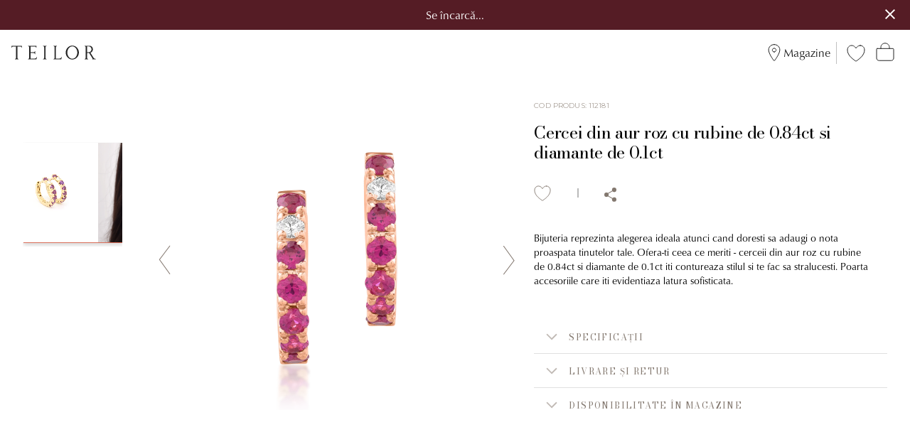

--- FILE ---
content_type: text/html; charset=utf-8
request_url: https://www.teilor.ro/product/cercei-din-aur-roz-de-18k-cu-rubine-de-084ct-si-diamante-de-01ct-206581-ro
body_size: 66269
content:
<!DOCTYPE html><html lang="en"><head><meta charSet="utf-8"/><meta name="viewport" content="width=device-width, initial-scale=1, viewport-fit=cover"/><title>Cercei din aur roz cu rubine de 0.84ct si diamante de 0.1ct, cod 112181 | TEILOR</title><meta name="description" content="Cercei din aur roz cu rubine de 0.84ct si diamante de 0.1ct, cod 112181. Certificat de garantie. Livrare gratuita. Retur extins, de la 30 pana la 120 de zile in Club TEILOR.
"/><meta property="og:type" content="website"/><meta property="og:url"/><meta property="twitter:url"/><script type="application/ld+json">{"@context":"https://schema.org","@type":"Product","description":"Bijuteria reprezinta alegerea ideala atunci cand doresti sa adaugi o nota proaspata tinutelor tale. Ofera-ti ceea ce meriti - cerceii din aur roz cu rubine de 0.84ct si diamante de 0.1ct iti contureaza stilul si te fac sa stralucesti. Poarta accesoriile care iti evidentiaza latura sofisticata.","sku":"112181","material":"18k aur","color":"Rose","brand":{"@type":"Brand","name":"Teilor"},"name":"Cercei din aur roz cu rubine de 0.84ct si diamante de 0.1ct","image":"https://cdn1.teilor.ro/media/product/PARENT_206581_ROSE/Cercei-din-aur-roz-de-18K-cu-rubine-de-0.84ct-si-diamante-de-0.1ct_206581_ROSE_1.webp","additionalProperty":[{"@type":"PropertyValue","name":"product_image","value":"https://cdn1.teilor.ro/media/product/PARENT_206581_ROSE/Cercei-din-aur-roz-de-18K-cu-rubine-de-0.84ct-si-diamante-de-0.1ct_206581_ROSE_1.webp"},{"@type":"PropertyValue","name":"product_image","value":"https://cdn1.teilor.ro/media/product/PARENT_206581_ROSE/Cercei-din-aur-roz-de-18K-cu-rubine-de-0.84ct-si-diamante-de-0.1ct_206581_ROSE_2.webp"},{"@type":"PropertyValue","name":"product_image","value":"https://cdn1.teilor.ro/media/product/PARENT_206581_ROSE/Cercei-din-aur-roz-de-18K-cu-rubine-de-0.84ct-si-diamante-de-0.1ct_206581_ROSE_3.webp"},{"@type":"PropertyValue","name":"product_image","value":"https://cdn1.teilor.ro/media/product/PARENT_206581_ROSE/Cercei-din-aur-roz-de-18K-cu-rubine-de-0.84ct-si-diamante-de-0.1ct_206581_ROSE_7.webp"}],"offers":{"@type":"Offer","availability":"https://schema.org/OutOfStock","price":10625,"priceCurrency":"RON","url":"/product/cercei-din-aur-roz-cu-rubine-de-084ct-si-diamante-de-01ct-206581-ro"}}</script><meta name="next-head-count" content="8"/><style data-styled="" data-styled-version="5.3.0">.eHbWRx{font-family:'Montserrat',sans-serif;font-size:16px;font-weight:300;line-height:1.6;margin-block:0;margin-inline:0;line-height:0;display:inline-block;cursor:pointer;}/*!sc*/
.lhSmsX{font-family:'Montserrat',sans-serif;font-size:16px;font-weight:300;line-height:1.6;margin-block:0;margin-inline:0;}/*!sc*/
.gLznV{font-family:'Montserrat',sans-serif;font-size:16px;font-weight:300;line-height:1.6;margin-block:0;margin-inline:0;margin:0 0 0 4px;font-family:'classico-urw',sans-serif !important;font-size:16px;}/*!sc*/
.kOOqZX{font-family:'Montserrat',sans-serif;font-size:16px;font-weight:300;line-height:1.6;margin-block:0;margin-inline:0;font-family:'Montserrat',sans-serif;font-size:16px;font-weight:300;line-height:1.6;margin-block:0;margin-inline:0;text-transform:uppercase;-webkit-letter-spacing:0em;-moz-letter-spacing:0em;-ms-letter-spacing:0em;letter-spacing:0em;font-family:'classico-urw',sans-serif;-webkit-letter-spacing:0.075em;-moz-letter-spacing:0.075em;-ms-letter-spacing:0.075em;letter-spacing:0.075em;font-weight:300;font-size:12px;}/*!sc*/
@media (max-width:768px){.kOOqZX{font-size:10px;}}/*!sc*/
.mpNMa{font-family:'Montserrat',sans-serif;font-size:16px;font-weight:300;line-height:1.6;margin-block:0;margin-inline:0;display:inline-block;margin:4px 0 0;cursor:pointer;font-family:'Bodoni Moda',sans-serif !important;color:#83786f !important;line-height:30px;font-size:14px;}/*!sc*/
.mpNMa:hover,.mpNMa:focus{-webkit-text-decoration:underline;text-decoration:underline;}/*!sc*/
.bZBBob{font-family:'Montserrat',sans-serif;font-size:16px;font-weight:300;line-height:1.6;margin-block:0;margin-inline:0;font-family:'Bodoni Moda',sans-serif !important;font-size:14px;-webkit-letter-spacing:1.4px;-moz-letter-spacing:1.4px;-ms-letter-spacing:1.4px;letter-spacing:1.4px;}/*!sc*/
.iOGNUz{font-family:'Montserrat',sans-serif;font-size:16px;font-weight:300;line-height:1.6;margin-block:0;margin-inline:0;font-family:'Montserrat',sans-serif;font-size:16px;font-weight:300;line-height:1.6;margin-block:0;margin-inline:0;text-transform:uppercase;-webkit-letter-spacing:0em;-moz-letter-spacing:0em;-ms-letter-spacing:0em;letter-spacing:0em;color:#A59C94;-webkit-letter-spacing:0.013em;-moz-letter-spacing:0.013em;-ms-letter-spacing:0.013em;letter-spacing:0.013em;font-size:10px;}/*!sc*/
.iBozhc{font-family:'Montserrat',sans-serif;font-size:16px;font-weight:300;line-height:1.6;margin-block:0;margin-inline:0;font-family:'Bodoni Moda',sans-serif;font-size:48px;line-height:1.2;font-weight:300;-webkit-letter-spacing:-0.0125em;-moz-letter-spacing:-0.0125em;-ms-letter-spacing:-0.0125em;letter-spacing:-0.0125em;}/*!sc*/
.ksOVQU{font-family:'Montserrat',sans-serif;font-size:16px;font-weight:300;line-height:1.6;margin-block:0;margin-inline:0;font-family:'classico-urw',sans-serif;font-size:13px;font-weight:500;-webkit-text-decoration:underline !important;text-decoration:underline !important;color:#83786f !important;}/*!sc*/
.kjNiEl{font-family:'Montserrat',sans-serif;font-size:16px;font-weight:300;line-height:1.6;margin-block:0;margin-inline:0;font-family:'Montserrat',sans-serif;font-weight:300;font-size:16px;-webkit-letter-spacing:0em;-moz-letter-spacing:0em;-ms-letter-spacing:0em;letter-spacing:0em;}/*!sc*/
@media (max-width:1440px){.kjNiEl{font-size:12px;}}/*!sc*/
.jAJUsq{font-family:'Montserrat',sans-serif;font-size:16px;font-weight:300;line-height:1.6;margin-block:0;margin-inline:0;}/*!sc*/
.jAJUsq:hover{background-color:#E2E2E2;border-color:#E2E2E2;opacity:0.8;}/*!sc*/
.cAGSDS{font-family:'Montserrat',sans-serif;font-size:16px;font-weight:300;line-height:1.6;margin-block:0;margin-inline:0;font-family:'classico-urw',sans-serif;font-size:12px;margin-bottom:12px;color:#232323;text-transform:uppercase;}/*!sc*/
.bEcYCO{font-family:'Montserrat',sans-serif;font-size:16px;font-weight:300;line-height:1.6;margin-block:0;margin-inline:0;line-height:34px;font-size:14px;color:#FFFFFF;font-family:'Bodoni Moda',sans-serif !important;-webkit-text-decoration:none;text-decoration:none;cursor:pointer;}/*!sc*/
.bEcYCO:hover{-webkit-text-decoration:underline;text-decoration:underline;}/*!sc*/
.cnQzgb{font-family:'Montserrat',sans-serif;font-size:16px;font-weight:300;line-height:1.6;margin-block:0;margin-inline:0;font-family:'classico-urw',sans-serif;font-size:16px;color:#232323;}/*!sc*/
.izSOYX{font-family:'Montserrat',sans-serif;font-size:16px;font-weight:300;line-height:1.6;margin-block:0;margin-inline:0;font-family:'Montserrat',sans-serif;font-size:16px;font-weight:300;line-height:1.6;margin-block:0;margin-inline:0;}/*!sc*/
data-styled.g3[id="Typography-sc-1woz6bl-0"]{content:"eHbWRx,lhSmsX,gLznV,kOOqZX,mpNMa,bZBBob,iOGNUz,iBozhc,ksOVQU,kjNiEl,jAJUsq,cAGSDS,bEcYCO,cnQzgb,izSOYX,"}/*!sc*/
.gsJWIk{default;}/*!sc*/
.loecjC{top:-4px;right:-8px;margin-right:4px;}/*!sc*/
.dvNDQM{top:-4px;right:-8px;}/*!sc*/
.iHNdFj{padding-bottom:24px;}/*!sc*/
.cViAF{-webkit-order:1;-ms-flex-order:1;order:1;}/*!sc*/
.cViAF:after{content:'';display:block;height:100%;width:100%;position:absolute;top:0;left:0;background:linear-gradient( 180deg,rgba(0,0,0,0) 0%,rgba(0,0,0,0) 35%,rgba(0,0,0,0.95) 100% );opacity:0.4;}/*!sc*/
.cwHtPB{-webkit-order:2;-ms-flex-order:2;order:2;padding:24px;z-index:1;position:absolute;height:100%;width:100%;overflow:hidden;color:#FFFFFF;display:-webkit-box;display:-webkit-flex;display:-ms-flexbox;display:flex;-webkit-flex-direction:column;-ms-flex-direction:column;flex-direction:column;-webkit-box-pack:end;-webkit-justify-content:flex-end;-ms-flex-pack:end;justify-content:flex-end;-webkit-align-items:flex-start;-webkit-box-align:flex-start;-ms-flex-align:flex-start;align-items:flex-start;text-shadow:0 3px 5px #00000061;}/*!sc*/
.dXClDF{width:auto !important;}/*!sc*/
@media (max-width:768px){.dXClDF{margin-bottom:10px !important;}}/*!sc*/
.dXClDF:last-child ul{margin-top:10px;}/*!sc*/
.dXClDF:last-child ul li a{font-family:'classico-urw',sans-serif !important;font-size:16px;line-height:24px;}/*!sc*/
.jjTkMy{margin-top:0;}/*!sc*/
data-styled.g4[id="Box-sc-1avv5lk-0"]{content:"gsJWIk,loecjC,dvNDQM,yGRLf,iHNdFj,cViAF,cwHtPB,dXClDF,jjTkMy,"}/*!sc*/
.DBYyF{default;}/*!sc*/
.cOMJQx{font-size:18px;}/*!sc*/
.dtLdJJ{color:#83786F;font-size:20px;}/*!sc*/
data-styled.g6[id="Icon-sc-wbuno0-0"]{content:"DBYyF,cOMJQx,dtLdJJ,"}/*!sc*/
.flVQgW{display:-webkit-inline-box;display:-webkit-inline-flex;display:-ms-inline-flexbox;display:inline-flex;-webkit-align-items:center;-webkit-box-align:center;-ms-flex-align:center;align-items:center;-webkit-box-pack:center;-webkit-justify-content:center;-ms-flex-pack:center;justify-content:center;background:transparent;border:none;white-space:nowrap;cursor:pointer;default;}/*!sc*/
.flVQgW:focus:not(:focus-visible){outline:none;}/*!sc*/
.hitjFx{display:-webkit-inline-box;display:-webkit-inline-flex;display:-ms-inline-flexbox;display:inline-flex;-webkit-align-items:center;-webkit-box-align:center;-ms-flex-align:center;align-items:center;-webkit-box-pack:center;-webkit-justify-content:center;-ms-flex-pack:center;justify-content:center;background:transparent;border:none;white-space:nowrap;cursor:pointer;position:relative;background-color:transparent;border-color:transparent;}/*!sc*/
.hitjFx:focus:not(:focus-visible){outline:none;}/*!sc*/
.hitjFx:hover{background-color:transparent;border-color:transparent;}/*!sc*/
.hAmdhy{display:-webkit-inline-box;display:-webkit-inline-flex;display:-ms-inline-flexbox;display:inline-flex;-webkit-align-items:center;-webkit-box-align:center;-ms-flex-align:center;align-items:center;-webkit-box-pack:center;-webkit-justify-content:center;-ms-flex-pack:center;justify-content:center;background:transparent;border:none;white-space:nowrap;cursor:pointer;background-color:#83786f;font-family:'classico-urw',sans-serif !important;padding:12px 15px;font-size:14px;display:inline-block;position:relative;color:white;-webkit-letter-spacing:1.2px;-moz-letter-spacing:1.2px;-ms-letter-spacing:1.2px;letter-spacing:1.2px;-webkit-transition:0.5s;transition:0.5s;}/*!sc*/
.hAmdhy:focus:not(:focus-visible){outline:none;}/*!sc*/
.hAmdhy:hover{opacity:0.9;}/*!sc*/
.jLLUfF{display:-webkit-inline-box;display:-webkit-inline-flex;display:-ms-inline-flexbox;display:inline-flex;-webkit-align-items:center;-webkit-box-align:center;-ms-flex-align:center;align-items:center;-webkit-box-pack:center;-webkit-justify-content:center;-ms-flex-pack:center;justify-content:center;background:transparent;border:none;white-space:nowrap;cursor:pointer;}/*!sc*/
.jLLUfF:focus:not(:focus-visible){outline:none;}/*!sc*/
.jLLUfF:hover{background-color:#E2E2E2;border-color:#E2E2E2;opacity:0.8;}/*!sc*/
data-styled.g7[id="style__Button-sc-1sjknsq-0"]{content:"flVQgW,hitjFx,hAmdhy,jLLUfF,"}/*!sc*/
.jbrqki{display:none;}/*!sc*/
data-styled.g10[id="ScreenReaderOnly-sc-1464vp2-0"]{content:"jbrqki,"}/*!sc*/
.eUVeKc{width:100%;-webkit-flex-direction:column;-ms-flex-direction:column;flex-direction:column;list-style:none;margin:0;padding:0;border-left:0px;}/*!sc*/
.bUMabZ{width:100%;-webkit-flex-direction:column;-ms-flex-direction:column;flex-direction:column;list-style:none;margin:0;padding:0 20px;border-left:1px solid #A79C95;}/*!sc*/
data-styled.g12[id="style__Container-sc-19ilhzi-0"]{content:"eUVeKc,bUMabZ,"}/*!sc*/
.ReubF{display:block;}/*!sc*/
.ReubF a{-webkit-text-decoration:none;text-decoration:none;color:inherit;}/*!sc*/
.cnKedw{display:block;}/*!sc*/
.cnKedw a{-webkit-text-decoration:underline;text-decoration:underline;color:#A79C95;font-size:12px;}/*!sc*/
data-styled.g13[id="style__Item-sc-19ilhzi-1"]{content:"ReubF,cnKedw,"}/*!sc*/
.hIEMBw{padding:0;padding-bottom:24px;padding:0;}/*!sc*/
.hwweKx{padding:0;margin-top:0;padding:0;}/*!sc*/
data-styled.g14[id="style__List-sc-19ilhzi-2"]{content:"hIEMBw,hwweKx,"}/*!sc*/
.UfWkY{color:#ec6c5d;-webkit-text-decoration-line:none;text-decoration-line:none;-webkit-text-decoration-color:#ec6c5d;text-decoration-color:#ec6c5d;}/*!sc*/
data-styled.g15[id="style__HighlightedSpan-sc-19ilhzi-3"]{content:"UfWkY,"}/*!sc*/
.saQCS{display:-webkit-box;display:-webkit-flex;display:-ms-flexbox;display:flex;margin-left:-12px;width:auto;default;}/*!sc*/
.saQCS > .mp-2AAQRc{padding-left:12px;background-clip:padding-box;}/*!sc*/
data-styled.g16[id="style__Container-sc-1m9cggu-0"]{content:"saQCS,"}/*!sc*/
.dZEWTH{display:-webkit-box;display:-webkit-flex;display:-ms-flexbox;display:flex;-webkit-flex-direction:column;-ms-flex-direction:column;flex-direction:column;position:relative;height:100%;padding-bottom:100%;}/*!sc*/
.bPKbCR{display:-webkit-box;display:-webkit-flex;display:-ms-flexbox;display:flex;-webkit-flex-direction:column;-ms-flex-direction:column;flex-direction:column;display:-webkit-box;display:-webkit-flex;display:-ms-flexbox;display:flex;-webkit-flex-direction:row;-ms-flex-direction:row;flex-direction:row;-webkit-align-items:center;-webkit-box-align:center;-ms-flex-align:center;align-items:center;padding:0;margin-top:20px;}/*!sc*/
@media (max-width:1024px){.bPKbCR{padding:0;}}/*!sc*/
data-styled.g20[id="Card-sc-ocgkgy-0"]{content:"dZEWTH,bPKbCR,"}/*!sc*/
.cjMbxi{width:100%;margin-left:auto;margin-right:auto;max-width:1440px;padding-left:12px;padding-right:12px;}/*!sc*/
@media screen and (min-width:768px){.cjMbxi{padding-left:24px;padding-right:24px;}}/*!sc*/
@media screen and (min-width:1024px){.cjMbxi{padding-left:32px;padding-right:32px;}}/*!sc*/
data-styled.g40[id="Container-sc-1m7wt63-0"]{content:"cjMbxi,"}/*!sc*/
.iUOauU{display:-webkit-box;display:-webkit-flex;display:-ms-flexbox;display:flex;-webkit-align-items:center;-webkit-box-align:center;-ms-flex-align:center;align-items:center;width:100%;background-color:#FFFFFF;color:#000000;border-width:1px;border-style:solid;border-color:#F3F3F3;border-radius:0px;resize:vertical;position:relative;-webkit-transition:box-shadow 250ms ease;transition:box-shadow 250ms ease;color:#637281;background-color:#F3F3F3;}/*!sc*/
.iUOauU:focus-within{box-shadow:0 0 0 1px #F0B187;}/*!sc*/
.iUOauU .mp-37lW1t{-webkit-flex:1;-ms-flex:1;flex:1;border:none;background-color:transparent;padding:8px;font-size:14px;font-family:'Montserrat',sans-serif;}/*!sc*/
.iUOauU .mp-37lW1t:focus{outline:none;}/*!sc*/
.iUOauU .mp-37lW1t{max-width:100%;}/*!sc*/
.iUOauU .mp-37lW1t::-webkit-input-placeholder{color:#637281;text-align:center;}/*!sc*/
.iUOauU .mp-37lW1t::-moz-placeholder{color:#637281;text-align:center;}/*!sc*/
.iUOauU .mp-37lW1t:-ms-input-placeholder{color:#637281;text-align:center;}/*!sc*/
.iUOauU .mp-37lW1t::placeholder{color:#637281;text-align:center;}/*!sc*/
data-styled.g49[id="style-sc-1byucmi-1"]{content:"iUOauU,"}/*!sc*/
.dDBgNu{color:inherit;}/*!sc*/
.dDBgNu,.dDBgNu:visited{-webkit-text-decoration:none;text-decoration:none;}/*!sc*/
data-styled.g80[id="style__Link-sc-8jg85q-0"]{content:"dDBgNu,"}/*!sc*/
.etdymS{background:#551C25 !important;padding:10px !important;color:#fff !important;border:none !important;position:relative;}/*!sc*/
data-styled.g89[id="styles__Main-sc-n7saon-0"]{content:"etdymS,"}/*!sc*/
.prvgj{margin-right:auto;margin-left:auto;padding-left:15px;padding-right:15px;text-align:center;font-family:'classico-urw',sans-serif !important;}/*!sc*/
.prvgj br{display:none;}/*!sc*/
@media only screen and (max-width:768px){.prvgj br{display:block;}}/*!sc*/
@media only screen and (max-width:640px){.prvgj{font-size:12px;width:90%;}}/*!sc*/
@media only screen and (min-width:1024px){.prvgj{width:100%;}}/*!sc*/
.prvgj a{color:#FFFFFF !important;-webkit-text-decoration:none;text-decoration:none;}/*!sc*/
.prvgj a span:hover{opacity:0.7;-webkit-transition:0.3s;transition:0.3s;}/*!sc*/
data-styled.g90[id="styles__Container-sc-n7saon-1"]{content:"prvgj,"}/*!sc*/
.ffKWJZ{right:22px;top:calc(50% - 10px);width:22px;height:22px;position:absolute;opacity:1;cursor:pointer;}/*!sc*/
@media only screen and (max-width:640px){.ffKWJZ{right:7vw;}}/*!sc*/
.ffKWJZ:hover{opacity:0.3;-webkit-transition:0.3s;transition:0.3s;}/*!sc*/
.ffKWJZ:before{position:absolute;left:15px;content:' ';height:18px;width:2px;background-color:#fff;-webkit-transform:rotate(45deg);-ms-transform:rotate(45deg);transform:rotate(45deg);}/*!sc*/
.ffKWJZ:after{position:absolute;left:15px;content:' ';height:18px;width:2px;-webkit-transform:rotate(-45deg);-ms-transform:rotate(-45deg);transform:rotate(-45deg);background-color:#fff;}/*!sc*/
data-styled.g91[id="styles__Close-sc-n7saon-2"]{content:"ffKWJZ,"}/*!sc*/
.lfLAzD{width:100%;}/*!sc*/
data-styled.g156[id="style__Container-sc-mwufa7-0"]{content:"lfLAzD,"}/*!sc*/
.grjeBQ{width:100%;display:-webkit-box;display:-webkit-flex;display:-ms-flexbox;display:flex;-webkit-flex-direction:row;-ms-flex-direction:row;flex-direction:row;-webkit-box-pack:justify;-webkit-justify-content:space-between;-ms-flex-pack:justify;justify-content:space-between;margin-bottom:5px;}/*!sc*/
data-styled.g157[id="style__InputContainer-sc-mwufa7-1"]{content:"grjeBQ,"}/*!sc*/
.kbrnaK{display:block;-webkit-animation:bGcPwG 500ms ease-in-out;animation:bGcPwG 500ms ease-in-out;}/*!sc*/
data-styled.g158[id="style__Container-sc-g6nd23-0"]{content:"kbrnaK,"}/*!sc*/
.cuQhPA{font-weight:400;font-family:'classico-urw',sans-serif !important;font-size:14px;color:#FFFFFF;}/*!sc*/
@media only screen and (min-width:1024px){.cuQhPA{font-size:16px;color:#232323;}}/*!sc*/
data-styled.g160[id="style__Title-sc-f7ls98-1"]{content:"cuQhPA,"}/*!sc*/
.heLKcc{display:-webkit-box;display:-webkit-flex;display:-ms-flexbox;display:flex;-webkit-box-pack:justify;-webkit-justify-content:space-between;-ms-flex-pack:justify;justify-content:space-between;width:100%;-webkit-align-items:center;-webkit-box-align:center;-ms-flex-align:center;align-items:center;margin-bottom:16px;}/*!sc*/
data-styled.g162[id="style__FormContainer-sc-f7ls98-3"]{content:"heLKcc,"}/*!sc*/
.dXPURC{position:relative;line-height:1;}/*!sc*/
data-styled.g521[id="Decorated__Root-sc-3cxsiy-0"]{content:"dXPURC,"}/*!sc*/
.eWggFX{position:absolute;}/*!sc*/
data-styled.g522[id="Decorated__Decoration-sc-3cxsiy-1"]{content:"eWggFX,"}/*!sc*/
.eBRNmy{list-style:none;}/*!sc*/
.eBRNmy li{height:450px;}/*!sc*/
.eBRNmy article{width:360px;height:360px;}/*!sc*/
.eBRNmy article div:nth-child(2){bottom:-90px;padding:0;}/*!sc*/
.eBRNmy article div:nth-child(2) h3,.eBRNmy article div:nth-child(2) h6,.eBRNmy article div:nth-child(2) p{font-size:14px;text-shadow:none;}/*!sc*/
.eBRNmy article div:nth-child(2) h3,.eBRNmy article div:nth-child(2) h6{color:#83786f;}/*!sc*/
.eBRNmy article div:nth-child(2) p{color:#232323;font-family:'classico-urw',sans-serif;}/*!sc*/
@media (max-width:1360px){.eBRNmy{display:none;}}/*!sc*/
data-styled.g524[id="style__Contents-sc-1irsrll-0"]{content:"eBRNmy,"}/*!sc*/
.inxEjU{height:64px;padding:0 12px;border-bottom:4px solid transparent;margin:0;}/*!sc*/
@media (max-width:1440px){.inxEjU{padding:0 8px;}}/*!sc*/
.inxEjU:hover{border-bottom:1px solid #da6e5a;}/*!sc*/
data-styled.g539[id="style__Container-sc-1lyxo07-0"]{content:"inxEjU,"}/*!sc*/
.deXgTQ{cursor:pointer;line-height:64px;color:#83786F;text-transform:uppercase;}/*!sc*/
.deXgTQ span{font-size:0.7rem;-webkit-letter-spacing:0.06rem;-moz-letter-spacing:0.06rem;-ms-letter-spacing:0.06rem;letter-spacing:0.06rem;}/*!sc*/
@media (max-width:1440px){.deXgTQ span{-webkit-letter-spacing:0.06rem;-moz-letter-spacing:0.06rem;-ms-letter-spacing:0.06rem;letter-spacing:0.06rem;font-size:0.5rem !important;}}/*!sc*/
@media screen and (min-width:1440px) and (max-width:1556px){.deXgTQ span{-webkit-letter-spacing:0.06rem;-moz-letter-spacing:0.06rem;-ms-letter-spacing:0.06rem;letter-spacing:0.06rem;font-size:0.5rem !important;}}/*!sc*/
.deXgTQ a{color:#83786F;font-family:'Bodoni Moda',sans-serif;font-size:0.7rem;-webkit-letter-spacing:0.06rem;-moz-letter-spacing:0.06rem;-ms-letter-spacing:0.06rem;letter-spacing:0.06rem;}/*!sc*/
@media (max-width:1440px){.deXgTQ a{-webkit-letter-spacing:0.06rem;-moz-letter-spacing:0.06rem;-ms-letter-spacing:0.06rem;letter-spacing:0.06rem;font-size:0.5rem;}}/*!sc*/
@media screen and (min-width:1440px) and (max-width:1556px){.deXgTQ a{-webkit-letter-spacing:0.06rem;-moz-letter-spacing:0.06rem;-ms-letter-spacing:0.06rem;letter-spacing:0.06rem;font-size:0.5rem !important;}}/*!sc*/
data-styled.g541[id="style__Label-sc-1lyxo07-2"]{content:"deXgTQ,"}/*!sc*/
.gxWckC{z-index:9;position:absolute;left:0;width:100vw;background-color:#F2F2F2;-webkit-align-items:center;-webkit-box-align:center;-ms-flex-align:center;align-items:center;-webkit-box-pack:center;-webkit-justify-content:center;-ms-flex-pack:center;justify-content:center;-webkit-animation:jBcSpD 250ms ease;animation:jBcSpD 250ms ease;box-shadow:0px 0px 2px rgba(0,0,0,0.2);display:none;-webkit-flex-direction:column;-ms-flex-direction:column;flex-direction:column;}/*!sc*/
data-styled.g542[id="style__ContentWrapper-sc-1lyxo07-3"]{content:"gxWckC,"}/*!sc*/
.kKjtfu{min-width:1200px;display:-webkit-box;display:-webkit-flex;display:-ms-flexbox;display:flex;padding:32px 20px;}/*!sc*/
.kKjtfu div{width:auto !important;margin:0;}/*!sc*/
data-styled.g543[id="style__Content-sc-1lyxo07-4"]{content:"kKjtfu,"}/*!sc*/
.elEYMC{width:100%;height:45px;display:-webkit-box;display:-webkit-flex;display:-ms-flexbox;display:flex;-webkit-box-pack:center;-webkit-justify-content:center;-ms-flex-pack:center;justify-content:center;vertical-align:middle;background:#83786f 0% 0% no-repeat padding-box;}/*!sc*/
.elEYMC a{-webkit-text-decoration:none;text-decoration:none;padding:10px;color:#ffffff;font-family:'Bodoni Moda',sans-serif;}/*!sc*/
data-styled.g544[id="style__ContentFooter-sc-1lyxo07-5"]{content:"elEYMC,"}/*!sc*/
.hYpaOe{display:-webkit-box;display:-webkit-flex;display:-ms-flexbox;display:flex;-webkit-align-items:center;-webkit-box-align:center;-ms-flex-align:center;align-items:center;-webkit-box-pack:center;-webkit-justify-content:center;-ms-flex-pack:center;justify-content:center;list-style:none;margin:0;padding:0;}/*!sc*/
.hYpaOe:nth-last-child(2) span{color:#da6e5a !important;}/*!sc*/
.hYpaOe:nth-last-child(2) span a{color:#da6e5a !important;}/*!sc*/
data-styled.g546[id="style__Root-sc-1e9ek9q-0"]{content:"hYpaOe,"}/*!sc*/
.iqrBLI{padding-right:3.5rem;}/*!sc*/
.iqrBLI:last-child{padding-right:0;}/*!sc*/
@media (max-width:1400px){.iqrBLI{padding-right:4.5rem;}}/*!sc*/
data-styled.g548[id="style__Column-sc-1e9ek9q-2"]{content:"iqrBLI,"}/*!sc*/
.dwzSED{width:20px;height:20px;}/*!sc*/
data-styled.g572[id="style__StyledSocialsListItem-sc-b654rw-0"]{content:"dwzSED,"}/*!sc*/
.fYsGup{margin:0;padding:0;display:-webkit-box;display:-webkit-flex;display:-ms-flexbox;display:flex;-webkit-flex-direction:row;-ms-flex-direction:row;flex-direction:row;list-style-type:none;-webkit-box-pack:justify;-webkit-justify-content:space-between;-ms-flex-pack:justify;justify-content:space-between;}/*!sc*/
data-styled.g573[id="style__Container-sc-b654rw-1"]{content:"fYsGup,"}/*!sc*/
.bPGuRT{display:-webkit-box;display:-webkit-flex;display:-ms-flexbox;display:flex;-webkit-flex-direction:column;-ms-flex-direction:column;flex-direction:column;-webkit-box-pack:justify;-webkit-justify-content:space-between;-ms-flex-pack:justify;justify-content:space-between;height:70px;}/*!sc*/
.bPGuRT p{font-family:'classico-urw',sans-serif;font-size:16px;color:#232323;}/*!sc*/
data-styled.g574[id="style__SocialContent-sc-b654rw-2"]{content:"bPGuRT,"}/*!sc*/
.edaGkl{padding-bottom:24px;padding-left:24px;padding-right:24px;font-size:16px;display:-webkit-box;display:-webkit-flex;display:-ms-flexbox;display:flex;-webkit-flex-direction:row;-ms-flex-direction:row;flex-direction:row;-webkit-box-pack:center;-webkit-justify-content:center;-ms-flex-pack:center;justify-content:center;width:100%;margin:0 auto;}/*!sc*/
data-styled.g575[id="style__Container-sc-a68m7i-0"]{content:"edaGkl,"}/*!sc*/
.iEEpCD{display:-webkit-box;display:-webkit-flex;display:-ms-flexbox;display:flex;-webkit-flex-direction:column;-ms-flex-direction:column;flex-direction:column;height:100px;-webkit-align-items:center;-webkit-box-align:center;-ms-flex-align:center;align-items:center;-webkit-box-pack:justify;-webkit-justify-content:space-between;-ms-flex-pack:justify;justify-content:space-between;}/*!sc*/
.iEEpCD span{font-size:12px;color:#232323;}/*!sc*/
data-styled.g576[id="style__Content-sc-a68m7i-1"]{content:"iEEpCD,"}/*!sc*/
.bwcyIs{padding:24px 0 0;background-color:#fff;color:#83786F;}/*!sc*/
data-styled.g577[id="style__Footer-sc-13t8r9l-0"]{content:"bwcyIs,"}/*!sc*/
.jVomqt{display:-webkit-box;display:-webkit-flex;display:-ms-flexbox;display:flex;width:100%;margin:0 auto;padding-left:24px;padding-right:24px;padding-top:48px;padding-bottom:16px;}/*!sc*/
@media (max-width:768px){.jVomqt{max-width:640px;}}/*!sc*/
data-styled.g578[id="style__Main-sc-13t8r9l-1"]{content:"jVomqt,"}/*!sc*/
.kpemyp{background:transparent linear-gradient(270deg,#f7f7f7 0%,#f1f1f1 100%) 0% 0% no-repeat padding-box;}/*!sc*/
data-styled.g579[id="style__MainTopCover-sc-13t8r9l-2"]{content:"kpemyp,"}/*!sc*/
.fJfMSb{display:-webkit-box;display:-webkit-flex;display:-ms-flexbox;display:flex;-webkit-box-pack:justify;-webkit-justify-content:space-between;-ms-flex-pack:justify;justify-content:space-between;width:100%;margin:0 auto;padding-left:24px;padding-right:24px;padding-top:48px;padding-bottom:48px;}/*!sc*/
@media (max-width:768px){.fJfMSb{max-width:640px;-webkit-box-pack:center;-webkit-justify-content:center;-ms-flex-pack:center;justify-content:center;}}/*!sc*/
data-styled.g580[id="style__MainTop-sc-13t8r9l-3"]{content:"fJfMSb,"}/*!sc*/
.extfEn{width:100%;display:-webkit-box;display:-webkit-flex;display:-ms-flexbox;display:flex;-webkit-flex-direction:row;-ms-flex-direction:row;flex-direction:row;-webkit-box-pack:justify;-webkit-justify-content:space-between;-ms-flex-pack:justify;justify-content:space-between;}/*!sc*/
@media (max-width:768px){.extfEn{-webkit-flex-direction:column;-ms-flex-direction:column;flex-direction:column;}}/*!sc*/
data-styled.g583[id="style__Links-sc-13t8r9l-6"]{content:"extfEn,"}/*!sc*/
.grGOaM{display:-webkit-box;display:-webkit-flex;display:-ms-flexbox;display:flex;margin-top:24px;padding-bottom:12px;width:100%;margin-left:auto;margin-right:auto;max-width:768px;}/*!sc*/
@media (min-width:1024px){.grGOaM{display:none;}}/*!sc*/
@media (max-width:768px){.grGOaM{max-width:640px;-webkit-box-pack:center;-webkit-justify-content:center;-ms-flex-pack:center;justify-content:center;}}/*!sc*/
data-styled.g584[id="style__MobileSocials-sc-13t8r9l-7"]{content:"grGOaM,"}/*!sc*/
.BjgzE{display:-webkit-box;display:-webkit-flex;display:-ms-flexbox;display:flex;}/*!sc*/
@media (max-width:768px){.BjgzE{display:none;}}/*!sc*/
data-styled.g585[id="style__DesktopSocials-sc-13t8r9l-8"]{content:"BjgzE,"}/*!sc*/
.bGyXWB{width:100%;position:relative;padding:30px;text-align:center;background:white;}/*!sc*/
data-styled.g589[id="style__Logos-sc-13t8r9l-12"]{content:"bGyXWB,"}/*!sc*/
.fopfKL{display:-webkit-box;display:-webkit-flex;display:-ms-flexbox;display:flex;-webkit-box-pack:center;-webkit-justify-content:center;-ms-flex-pack:center;justify-content:center;}/*!sc*/
@media (max-width:768px){.fopfKL{-webkit-flex-direction:column;-ms-flex-direction:column;flex-direction:column;}}/*!sc*/
.fopfKL div{position:relative;}/*!sc*/
.fopfKL img{position:relative;width:256px;margin:0 10px;}/*!sc*/
data-styled.g590[id="style__Flex-sc-13t8r9l-13"]{content:"fopfKL,"}/*!sc*/
.NfHEg{z-index:102;width:100%;position:-webkit-sticky;position:sticky;top:0;}/*!sc*/
@media (max-width:1024px){.NfHEg{margin-bottom:65px;}}/*!sc*/
data-styled.g693[id="style__StickyWrapper-sc-13p0j82-0"]{content:"NfHEg,"}/*!sc*/
.hDlcip{width:100%;background-color:#FFFFFF;color:#222222;}/*!sc*/
data-styled.g694[id="style__Container-sc-13p0j82-1"]{content:"hDlcip,"}/*!sc*/
.fkehCL{display:-webkit-box;display:-webkit-flex;display:-ms-flexbox;display:flex;width:100%;max-width:1440px;margin-left:auto;margin-right:auto;-webkit-align-items:center;-webkit-box-align:center;-ms-flex-align:center;align-items:center;-webkit-box-pack:center;-webkit-justify-content:center;-ms-flex-pack:center;justify-content:center;}/*!sc*/
data-styled.g695[id="style__Controls-sc-13p0j82-2"]{content:"fkehCL,"}/*!sc*/
.bNIsyp{display:-webkit-box;display:-webkit-flex;display:-ms-flexbox;display:flex;-webkit-align-items:center;-webkit-box-align:center;-ms-flex-align:center;align-items:center;height:64px;padding-left:16px;padding-right:16px;}/*!sc*/
@media (max-width:1200px){.bNIsyp{width:auto;-webkit-flex:1;-ms-flex:1;flex:1;}}/*!sc*/
.frLqVf{-webkit-box-pack:end;-webkit-justify-content:flex-end;-ms-flex-pack:end;justify-content:flex-end;display:-webkit-box;display:-webkit-flex;display:-ms-flexbox;display:flex;-webkit-align-items:center;-webkit-box-align:center;-ms-flex-align:center;align-items:center;height:64px;padding-left:16px;padding-right:16px;}/*!sc*/
@media (max-width:1200px){.frLqVf{width:auto;-webkit-flex:1;-ms-flex:1;flex:1;}}/*!sc*/
data-styled.g696[id="style__Bumper-sc-13p0j82-3"]{content:"bNIsyp,frLqVf,"}/*!sc*/
.kxOKzq{height:48px;width:10.75em;}/*!sc*/
@media (max-width:640px){.kxOKzq{width:6.43rem;height:auto;}}/*!sc*/
@media (max-width:1440px){.kxOKzq{width:7.43rem;height:auto;}}/*!sc*/
data-styled.g697[id="style__Logo-sc-13p0j82-4"]{content:"kxOKzq,"}/*!sc*/
.hyHqPh{margin-left:8px;display:-webkit-box;display:-webkit-flex;display:-ms-flexbox;display:flex;}/*!sc*/
data-styled.g698[id="style__HeaderIcon-sc-13p0j82-5"]{content:"hyHqPh,"}/*!sc*/
@media (min-width:1024px){.hcaHsu{border-left:1px solid #C0C0C0;margin-left:8px;}}/*!sc*/
data-styled.g699[id="style__UtilityNav-sc-13p0j82-6"]{content:"hcaHsu,"}/*!sc*/
.iQyYfc{display:-webkit-box;display:-webkit-flex;display:-ms-flexbox;display:flex;-webkit-flex:1;-ms-flex:1;flex:1;-webkit-box-pack:center;-webkit-justify-content:center;-ms-flex-pack:center;justify-content:center;}/*!sc*/
.iQCqjN{display:none;-webkit-flex:1;-ms-flex:1;flex:1;-webkit-box-pack:center;-webkit-justify-content:center;-ms-flex-pack:center;justify-content:center;}/*!sc*/
data-styled.g700[id="style__Focus-sc-13p0j82-7"]{content:"iQyYfc,iQCqjN,"}/*!sc*/
.dGfvTV{display:none;border-bottom:1px solid #F3F3F3;-webkit-align-items:center;-webkit-box-align:center;-ms-flex-align:center;align-items:center;-webkit-box-pack:center;-webkit-justify-content:center;-ms-flex-pack:center;justify-content:center;height:64px;padding-left:16px;padding-right:16px;background-color:#FFFFFF;color:#222222;}/*!sc*/
@media (max-width:1024px){.dGfvTV{position:absolute;width:100%;}}/*!sc*/
.kHOjtk{display:none;border-bottom:1px solid #F3F3F3;-webkit-align-items:center;-webkit-box-align:center;-ms-flex-align:center;align-items:center;-webkit-box-pack:center;-webkit-justify-content:center;-ms-flex-pack:center;justify-content:center;height:64px;padding-left:16px;padding-right:16px;background-color:#FFFFFF;color:#222222;}/*!sc*/
data-styled.g701[id="style__Ribbon-sc-13p0j82-8"]{content:"dGfvTV,kHOjtk,"}/*!sc*/
.epFths{display:-webkit-box;display:-webkit-flex;display:-ms-flexbox;display:flex;-webkit-flex-direction:column;-ms-flex-direction:column;flex-direction:column;min-height:100vh;width:100%;}/*!sc*/
data-styled.g704[id="Main__Layout-sc-6uok17-0"]{content:"epFths,"}/*!sc*/
.bvGswe{-webkit-flex:1;-ms-flex:1;flex:1;display:-webkit-box;display:-webkit-flex;display:-ms-flexbox;display:flex;-webkit-flex-direction:column;-ms-flex-direction:column;flex-direction:column;overflow-wrap:break-word;}/*!sc*/
data-styled.g705[id="Main__Content-sc-6uok17-1"]{content:"bvGswe,"}/*!sc*/
@-webkit-keyframes jBcSpD{from{opacity:0;}to{opacity:1;}}/*!sc*/
@keyframes jBcSpD{from{opacity:0;}to{opacity:1;}}/*!sc*/
data-styled.g706[id="sc-keyframes-jBcSpD"]{content:"jBcSpD,"}/*!sc*/
.dAbFcN{-webkit-flex:1;-ms-flex:1;flex:1;display:-webkit-box;display:-webkit-flex;display:-ms-flexbox;display:flex;-webkit-flex-direction:column;-ms-flex-direction:column;flex-direction:column;}/*!sc*/
@media (max-width:1024px){.dAbFcN{padding:0;}}/*!sc*/
data-styled.g731[id="style__Root-sc-1e4laij-0"]{content:"dAbFcN,"}/*!sc*/
.ddABsw{display:-webkit-box;display:-webkit-flex;display:-ms-flexbox;display:flex;margin-bottom:30px;}/*!sc*/
@media (max-width:1024px){.ddABsw{-webkit-flex-direction:column;-ms-flex-direction:column;flex-direction:column;width:100%;margin-left:0%;}}/*!sc*/
data-styled.g732[id="style__PageColumns-sc-1e4laij-1"]{content:"ddABsw,"}/*!sc*/
.bpmXjd{width:41.66666666666667%;margin-left:24px;margin-top:32px;margin-bottom:32px;}/*!sc*/
@media (max-width:1024px){.bpmXjd{width:100%;margin-left:auto;margin-top:20px;margin-bottom:20px;}}/*!sc*/
data-styled.g734[id="style__DetailsPanel-sc-1e4laij-3"]{content:"bpmXjd,"}/*!sc*/
.daOhkm{position:-webkit-sticky;position:sticky;top:96px;}/*!sc*/
data-styled.g735[id="style__DetailsSticky-sc-1e4laij-4"]{content:"daOhkm,"}/*!sc*/
.gLUQBu{width:100%;position:relative;background:purple;height:0;left:0;}/*!sc*/
data-styled.g737[id="style__CartScrollTrigger-sc-1e4laij-6"]{content:"gLUQBu,"}/*!sc*/
@media (max-width:1024px){.hUSULr{padding:0 17px;}}/*!sc*/
data-styled.g738[id="style__ProdDetails-sc-1e4laij-7"]{content:"hUSULr,"}/*!sc*/
.kJlZFD{font-family:'classico-urw',sans-serif;font-size:14px;color:#83786f;text-transform:uppercase;-webkit-letter-spacing:1px;-moz-letter-spacing:1px;-ms-letter-spacing:1px;letter-spacing:1px;line-height:27px;}/*!sc*/
@media (max-width:768px){.kJlZFD{font-size:10px;-webkit-letter-spacing:1px;-moz-letter-spacing:1px;-ms-letter-spacing:1px;letter-spacing:1px;line-height:27px;}}/*!sc*/
data-styled.g739[id="style__ProductColor-sc-1e4laij-8"]{content:"kJlZFD,"}/*!sc*/
.jWcorj{line-height:20px;padding:20px;padding-left:0px;font-size:14px;font-family:'classico-urw',sans-serif;}/*!sc*/
@media (max-width:1024px){.jWcorj{padding-left:20px;}}/*!sc*/
data-styled.g740[id="style__ProductDescription-sc-1e4laij-9"]{content:"jWcorj,"}/*!sc*/
.fSbUlM{font-family:'Bodoni Moda',Medium !important;font-size:24px !important;}/*!sc*/
@media (max-width:768px){.fSbUlM{font-size:18px;line-height:32px;}}/*!sc*/
data-styled.g741[id="style__StyledTypography-sc-1e4laij-10"]{content:"fSbUlM,"}/*!sc*/
.KtNJD{display:-webkit-box;display:-webkit-flex;display:-ms-flexbox;display:flex;}/*!sc*/
data-styled.g743[id="style__StickyButtonsContainer-sc-1e4laij-12"]{content:"KtNJD,"}/*!sc*/
.hanDeS{margin:0 auto;width:900px;position:relative;margin-top:63px;margin-bottom:25px;}/*!sc*/
@media (max-width:1024px){.hanDeS{width:100%;margin-left:auto;margin-top:48px;margin-bottom:20px;}}/*!sc*/
data-styled.g744[id="style__InstallmentsContainer-sc-1e4laij-13"]{content:"hanDeS,"}/*!sc*/
.jPkHIz{position:relative;margin-top:-55px;}/*!sc*/
data-styled.g745[id="style__BenefitsContainer-sc-1e4laij-14"]{content:"jPkHIz,"}/*!sc*/
.fIiCbe{display:-webkit-box;display:-webkit-flex;display:-ms-flexbox;display:flex;-webkit-flex-direction:row;-ms-flex-direction:row;flex-direction:row;color:white;position:relative;height:60px;left:0;padding:15px 0;}/*!sc*/
.fIiCbe .divider{position:relative;border-right:2px solid #b9b9b9;height:13px;margin-top:5px;margin-left:37px;margin-right:20px;}/*!sc*/
@media (max-width:1024px){.fIiCbe{padding:auto;}}/*!sc*/
@media screen and (min-width:1024px){.fIiCbe{margin-top:10px;}}/*!sc*/
data-styled.g746[id="style__WishlistButton-sc-1oa7y96-0"]{content:"fIiCbe,"}/*!sc*/
.dnyOlz{width:auto;margin:0;display:block;}/*!sc*/
.dnyOlz svg{cursor:pointer;}/*!sc*/
data-styled.g747[id="style__BtnDiv-sc-1oa7y96-1"]{content:"dnyOlz,"}/*!sc*/
.fodqHF{display:block;width:24px;height:24px;stroke:#83786f;fill:transparent;-webkit-transition:fill ease-in-out 250ms;transition:fill ease-in-out 250ms;}/*!sc*/
.fodqHF:hover{fill:#F8E2D1;}/*!sc*/
@media (min-width:640px){.fodqHF{margin-right:15%;}}/*!sc*/
data-styled.g748[id="style__StyledHeartIcon-sc-1oa7y96-2"]{content:"fodqHF,"}/*!sc*/
.mCSDx{width:auto;display:block;padding-left:16px;margin:0;display:-webkit-box;display:-webkit-flex;display:-ms-flexbox;display:flex;}/*!sc*/
.mCSDx button{border:none;background:none;padding:0;}/*!sc*/
.mCSDx button:hover{opacity:0.8;-webkit-transition:0.3s ease-in-out;transition:0.3s ease-in-out;}/*!sc*/
.mCSDx svg{cursor:pointer;}/*!sc*/
data-styled.g752[id="style__Container-sc-dyxudc-2"]{content:"mCSDx,"}/*!sc*/
.UCzCD{display:-webkit-box;display:-webkit-flex;display:-ms-flexbox;display:flex;-webkit-box-pack:center;-webkit-justify-content:center;-ms-flex-pack:center;justify-content:center;-webkit-align-items:center;-webkit-box-align:center;-ms-flex-align:center;align-items:center;color:white;background-color:#83786F;width:40px;height:40px;cursor:pointer;-webkit-transition:background ease-in-out 250ms;transition:background ease-in-out 250ms;}/*!sc*/
.UCzCD svg{fill:#83786F;}/*!sc*/
.UCzCD:hover{opacity:0.8;-webkit-transition:0.3s ease-in-out;transition:0.3s ease-in-out;}/*!sc*/
data-styled.g753[id="style__WishlistButton-sc-p6wdxn-0"]{content:"UCzCD,"}/*!sc*/
.XIqYN{display:block;width:24px;height:24px;stroke:#FFFFFF;fill:#83786F;stroke-width:2px;-webkit-transition:fill ease-in-out 250ms;transition:fill ease-in-out 250ms;}/*!sc*/
data-styled.g754[id="style__StyledHeartIcon-sc-p6wdxn-1"]{content:"XIqYN,"}/*!sc*/
.iRavhR{position:relative;width:100%;margin:60px 0;overflow:hidden;}/*!sc*/
@media only screen and (max-width:1024px){.iRavhR{margin:40px 0;}}/*!sc*/
data-styled.g757[id="styles__Main-sc-1nbjipf-0"]{content:"iRavhR,"}/*!sc*/
.hLBxZc{position:relative;width:65%;margin:0 17.5%;margin:auto;}/*!sc*/
@media only screen and (max-width:1024px){.hLBxZc{width:100%;margin:0;}}/*!sc*/
data-styled.g758[id="styles__Wrapper-sc-1nbjipf-1"]{content:"hLBxZc,"}/*!sc*/
.llCpUf{position:relative;width:100%;float:left;}/*!sc*/
@media only screen and (max-width:1024px){.llCpUf{margin-bottom:25px;padding-top:0px;}}/*!sc*/
@media only screen and (max-width:750px){}/*!sc*/
@media only screen and (min-width:500px) and (max-width:700px){}/*!sc*/
data-styled.g761[id="styles__ElementDiv-sc-1nbjipf-4"]{content:"llCpUf,"}/*!sc*/
.kYhsTZ{width:100%;position:relative;float:left;}/*!sc*/
.kYhsTZ a{-webkit-text-decoration:none;text-decoration:none;}/*!sc*/
.kYhsTZ img{width:100%;position:relative;}/*!sc*/
.kYhsTZ .zoom{-webkit-transition:-webkit-transform 1s;-webkit-transition:transform 1s;transition:transform 1s;}/*!sc*/
.kYhsTZ .zoom:hover{-ms-transform:scale(1.15);-webkit-transform:scale(1.15);-webkit-transform:scale(1.15);-ms-transform:scale(1.15);transform:scale(1.15);}/*!sc*/
@media only screen and (max-width:1024px){.kYhsTZ{position:relative;float:left;margin-top:0vw;margin-left:0;}.kYhsTZ .zoom:hover{-webkit-transform:none;-ms-transform:none;transform:none;}}/*!sc*/
data-styled.g762[id="styles__Element-sc-1nbjipf-5"]{content:"kYhsTZ,"}/*!sc*/
.jcbKCR{text-align:center;width:80%;margin-left:10%;}/*!sc*/
.jcbKCR div{position:relative !important;}/*!sc*/
.jcbKCR div img{position:relative;height:auto !important;width:100% !important;}/*!sc*/
.jcbKCR .ModalStamp{position:absolute !important;}/*!sc*/
.jcbKCR .ModalStamp div{position:absolute !important;}/*!sc*/
.jcbKCR .ModalStamp div img{position:absolute !important;height:auto !important;width:100% !important;}/*!sc*/
data-styled.g763[id="styles__ImagesDiv-sc-1nbjipf-6"]{content:"jcbKCR,"}/*!sc*/
.fdRdGs{margin-bottom:0;color:#707070;width:90%;margin-left:5%;-webkit-text-decoration:none;text-decoration:none;text-align:center;}/*!sc*/
.fdRdGs p{font-size:16px;color:#707070;line-height:26px;display:-webkit-box;-webkit-box-orient:vertical;overflow:hidden;text-overflow:ellipsis;margin:0;}/*!sc*/
@media only screen and (max-width:1024px){.fdRdGs p{font-size:16px;line-height:20px;}}/*!sc*/
.fdRdGs:hover{opacity:0.5;-webkit-transition:0.3s;transition:0.3s;}/*!sc*/
@media only screen and (max-width:1024px){.fdRdGs{width:80%;margin-left:10%;padding-left:0;padding-right:0;}}/*!sc*/
data-styled.g767[id="styles__ElementText-sc-1nbjipf-10"]{content:"fdRdGs,"}/*!sc*/
.eBWwUQ{font-family:'Bodoni Moda',Regular !important;line-height:16px;display:-webkit-box;-webkit-line-clamp:1;-webkit-box-orient:vertical;overflow:hidden;text-overflow:ellipsis;opacity:1;color:black;}/*!sc*/
.eBWwUQ h1,.eBWwUQ h2,.eBWwUQ h3,.eBWwUQ h4,.eBWwUQ h5{font-size:14px;margin:0;font-weight:100;}/*!sc*/
.eBWwUQ div{font-size:14px;}/*!sc*/
@media only screen and (max-width:1024px){.eBWwUQ{font-size:12px;-webkit-line-clamp:2;margin-bottom:5px;}.eBWwUQ h1,.eBWwUQ h2,.eBWwUQ h3,.eBWwUQ h4,.eBWwUQ h5{font-size:14px;margin:0;font-weight:100;}.eBWwUQ div{font-size:14px;}}/*!sc*/
data-styled.g768[id="styles__ElementTitle-sc-1nbjipf-11"]{content:"eBWwUQ,"}/*!sc*/
.drUXxD{font-family:'classico-urw',sans-serif;display:-webkit-box;-webkit-box-orient:vertical;overflow:hidden;text-overflow:ellipsis;font-size:10px;line-height:16px;text-transform:uppercase;}/*!sc*/
@media only screen and (max-width:1024px){.drUXxD{font-size:10px;}}/*!sc*/
data-styled.g769[id="styles__ElementType-sc-1nbjipf-12"]{content:"drUXxD,"}/*!sc*/
.gHJXgL{font-family:'classico-urw',sans-serif;font-size:12px;line-height:18px;-webkit-letter-spacing:1px;-moz-letter-spacing:1px;-ms-letter-spacing:1px;letter-spacing:1px;color:black;}/*!sc*/
@media only screen and (max-width:1024px){.gHJXgL{font-size:10px;}}/*!sc*/
.gHJXgL span{font-size:7px;}/*!sc*/
data-styled.g770[id="styles__ElementPrice-sc-1nbjipf-13"]{content:"gHJXgL,"}/*!sc*/
.gtJPTR.slick-next,.gtJPTR.slick-prev{z-index:2;padding:10px 0;}/*!sc*/
.gtJPTR.slick-next{right:-45px;width:auto;height:auto;}/*!sc*/
.gtJPTR.slick-next:before{display:none;}/*!sc*/
.gtJPTR.slick-next svg{-webkit-transform:rotate(-90deg);-ms-transform:rotate(-90deg);transform:rotate(-90deg);}/*!sc*/
.gtJPTR.slick-prev{left:-45px;width:auto;height:auto;}/*!sc*/
.gtJPTR.slick-prev:before{display:none;}/*!sc*/
.gtJPTR.slick-prev svg{-webkit-transform:rotate(90deg);-ms-transform:rotate(90deg);transform:rotate(90deg);}/*!sc*/
data-styled.g771[id="styles__DesktopArrows-sc-1nbjipf-14"]{content:"gtJPTR,"}/*!sc*/
.kjnWSE{text-align:center;}/*!sc*/
data-styled.g773[id="style__Mark-sc-y2rkcc-0"]{content:"kjnWSE,"}/*!sc*/
.dnGbzd{text-align:center;color:#232323;text-transform:uppercase;}/*!sc*/
.dnGbzd p{font-size:20px !important;font-family:'Bodoni Moda',serif !important;-webkit-letter-spacing:1.6px;-moz-letter-spacing:1.6px;-ms-letter-spacing:1.6px;letter-spacing:1.6px;line-height:30px;margin-bottom:20px;margin-top:20px;}/*!sc*/
.dnGbzd p br{display:none;}/*!sc*/
@media only screen and (max-width:1024px){.dnGbzd p br{display:block;}}/*!sc*/
@media only screen and (max-width:1024px){.dnGbzd{width:90%;margin-left:5%;}.dnGbzd p{font-size:16px !important;padding-left:0;margin:20px 0;}}/*!sc*/
data-styled.g774[id="style__Header-sc-y2rkcc-1"]{content:"dnGbzd,"}/*!sc*/
.jskDXm{width:140px !important;height:140px !important;box-sizing:content-box;}/*!sc*/
.jskDXm > video{height:140px;width:140px;}/*!sc*/
.jskDXm:hover{cursor:-webkit-grab;cursor:-moz-grab;cursor:grab;box-shadow:0px 3px 6px #00000029;border-bottom:1px solid #da6e5a;}/*!sc*/
.jskDXm .PreviewStamp{width:40px !important;height:40px !important;}/*!sc*/
data-styled.g780[id="style__SliderItem-sc-156ny4x-0"]{content:"jskDXm,"}/*!sc*/
.irEhmS{display:-webkit-box;display:-webkit-flex;display:-ms-flexbox;display:flex;width:100%;}/*!sc*/
.irEhmS .slick-prev:hover,.irEhmS .slick-prev:focus,.irEhmS .slick-next:hover,.irEhmS .slick-next:focus{color:#da6e5a;}/*!sc*/
.irEhmS .slick-prev,.irEhmS .slick-next{color:#da6e5a;font-size:16px;width:35px;height:35px;}/*!sc*/
.irEhmS .slick-prev{left:-9px;}/*!sc*/
.irEhmS .slick-next{right:-9px;}/*!sc*/
.irEhmS .slick-current .style__SliderItem-sc-156ny4x-0{box-shadow:0px 3px 6px #00000029;border-bottom:1px solid #da6e5a;}/*!sc*/
.irEhmS video{-webkit-mask-image:-webkit-radial-gradient(white,black);-webkit-backface-visibility:hidden;-moz-backface-visibility:hidden;}/*!sc*/
data-styled.g783[id="style__GalleryContainer-sc-156ny4x-3"]{content:"irEhmS,"}/*!sc*/
.kCxEGL{width:100%;height:auto;object-fit:contain !important;}/*!sc*/
data-styled.g786[id="style__Img-sc-156ny4x-6"]{content:"kCxEGL,"}/*!sc*/
.eQzMZO{width:140px;margin-top:50px;}/*!sc*/
.eQzMZO .slick-list{max-height:584px;}/*!sc*/
@media (max-width:1024px){.eQzMZO{display:none;}}/*!sc*/
data-styled.g787[id="style__DesktopPreviewSlider-sc-156ny4x-7"]{content:"eQzMZO,"}/*!sc*/
.eCYBkn{width:calc(100% - 140px);display:-webkit-box;display:-webkit-flex;display:-ms-flexbox;display:flex;-webkit-align-items:center;-webkit-box-align:center;-ms-flex-align:center;align-items:center;-webkit-box-pack:end;-webkit-justify-content:flex-end;-ms-flex-pack:end;justify-content:flex-end;z-index:0;}/*!sc*/
.eCYBkn .slick-slider{width:calc(100% - 48px);padding:0 40px;}/*!sc*/
.eCYBkn .slick-initialized .slick-slide{float:none;display:inline-block;vertical-align:middle;}/*!sc*/
.eCYBkn > svg{cursor:pointer;}/*!sc*/
@media (max-width:1024px){.eCYBkn{width:80%;margin:0 10%;}.eCYBkn .slick-slider{width:100%;padding:0 20px;}.eCYBkn .slick-slider .slick-slide{padding:0 1px;}.eCYBkn > svg{display:none;}}/*!sc*/
data-styled.g788[id="style__GeneralSlider-sc-156ny4x-8"]{content:"eCYBkn,"}/*!sc*/
.bVvAtS.slick-next,.bVvAtS.slick-prev{z-index:2;padding:10px 0;}/*!sc*/
.bVvAtS.slick-next{width:auto;height:auto;}/*!sc*/
.bVvAtS.slick-next:before{display:none;}/*!sc*/
.bVvAtS.slick-next svg{-webkit-transform:rotate(-90deg);-ms-transform:rotate(-90deg);transform:rotate(-90deg);}/*!sc*/
.bVvAtS.slick-prev{width:auto;height:auto;}/*!sc*/
.bVvAtS.slick-prev:before{display:none;}/*!sc*/
.bVvAtS.slick-prev svg{-webkit-transform:rotate(90deg);-ms-transform:rotate(90deg);transform:rotate(90deg);}/*!sc*/
data-styled.g791[id="style__DesktopArrows-sc-156ny4x-11"]{content:"bVvAtS,"}/*!sc*/
.erSRJN{position:fixed;top:0;left:0;width:100%;height:100%;background:#fff;z-index:999;visibility:hidden;opacity:0;-webkit-transition:visibility 0.15s linear,opacity 0.15s linear;transition:visibility 0.15s linear,opacity 0.15s linear;}/*!sc*/
.erSRJN .slick-slider{padding:0 20px 0 10px;}/*!sc*/
@media (max-width:1024px){.erSRJN .slick-slider{touch-action:none !important;height:100vh;padding:0;}}/*!sc*/
.erSRJN .slick-list{height:100vh;}/*!sc*/
.erSRJN .slick-initialized .slick-slide{display:inline-block;vertical-align:middle;}/*!sc*/
.erSRJN .slick-slide{padding:0 60px;}/*!sc*/
@media (max-width:1024px){.erSRJN .slick-slide{padding:0;}}/*!sc*/
.erSRJN .slick-next,.erSRJN .slick-prev{top:50%;padding:8px;}/*!sc*/
.erSRJN .slick-next:hover,.erSRJN .slick-prev:hover{cursor:pointer !important;}/*!sc*/
.erSRJN .slick-next{right:30px !important;}/*!sc*/
@media (max-width:1024px){.erSRJN .slick-next{right:25px !important;}}/*!sc*/
.erSRJN .slick-prev{left:10px !important;}/*!sc*/
@media (max-width:1024px){.erSRJN .slick-prev{left:20px !important;}}/*!sc*/
data-styled.g793[id="style__ModalWrapper-sc-156ny4x-13"]{content:"erSRJN,"}/*!sc*/
.dVrDlC{position:fixed;right:10px;top:10px;padding:10px;z-index:99999;}/*!sc*/
.dVrDlC:hover{cursor:pointer !important;}/*!sc*/
data-styled.g794[id="style__CloseModal-sc-156ny4x-14"]{content:"dVrDlC,"}/*!sc*/
.fEqnOw:hover{cursor:-webkit-url(/images/icons/zoom-in.svg),zoom-in;cursor:-moz-url(/images/icons/zoom-in.svg),zoom-in;cursor:url(/images/icons/zoom-in.svg),zoom-in;}/*!sc*/
data-styled.g795[id="style__DesktopImageContainer-sc-156ny4x-15"]{content:"fEqnOw,"}/*!sc*/
.kteFTc{display:-webkit-box !important;display:-webkit-flex !important;display:-ms-flexbox !important;display:flex !important;-webkit-align-items:center;-webkit-box-align:center;-ms-flex-align:center;align-items:center;-webkit-box-pack:center;-webkit-justify-content:center;-ms-flex-pack:center;justify-content:center;}/*!sc*/
.kteFTc .ModalStamp{margin-left:-25vw;margin-bottom:30vw;width:7vw;height:7vw;}/*!sc*/
@media (max-width:1024px){.kteFTc .ModalStamp{margin-left:-50vw;margin-bottom:50vw;}}/*!sc*/
.kteFTc:hover{cursor:-webkit-url(/images/icons/zoom-out.svg),zoom-out;cursor:-moz-url(/images/icons/zoom-out.svg),zoom-out;cursor:url(/images/icons/zoom-out.svg),zoom-out;}/*!sc*/
data-styled.g796[id="style__DesktopPreviewImage-sc-156ny4x-16"]{content:"kteFTc,"}/*!sc*/
.cHHqIS{width:100vw;height:100vh;max-width:70%;max-height:70%;display:-webkit-box !important;display:-webkit-flex !important;display:-ms-flexbox !important;display:flex !important;-webkit-align-items:center;-webkit-box-align:center;-ms-flex-align:center;align-items:center;-webkit-box-pack:center;-webkit-justify-content:center;-ms-flex-pack:center;justify-content:center;}/*!sc*/
@media (max-width:1024px){.cHHqIS{max-width:initial;max-height:initial;}}/*!sc*/
.cHHqIS > div{width:100vw;-webkit-transform:scale(0.7);-ms-transform:scale(0.7);transform:scale(0.7);-webkit-transform-origin:right !important;-ms-transform-origin:right !important;transform-origin:right !important;left:7%;}/*!sc*/
@media (max-width:1024px){.cHHqIS > div{-webkit-transform-origin:initial !important;-ms-transform-origin:initial !important;transform-origin:initial !important;left:0;}}/*!sc*/
data-styled.g797[id="style__ImageContainer-sc-156ny4x-17"]{content:"cHHqIS,"}/*!sc*/
.ffsfiv{position:relative;}/*!sc*/
data-styled.g798[id="style__ImageDiv-sc-156ny4x-18"]{content:"ffsfiv,"}/*!sc*/
.boguQg{-webkit-transform:scale(0.7);-ms-transform:scale(0.7);transform:scale(0.7);height:100vh;display:-webkit-box !important;display:-webkit-flex !important;display:-ms-flexbox !important;display:flex !important;-webkit-align-items:center;-webkit-box-align:center;-ms-flex-align:center;align-items:center;-webkit-box-pack:center;-webkit-justify-content:center;-ms-flex-pack:center;justify-content:center;}/*!sc*/
.boguQg > video{max-width:90vw;}/*!sc*/
data-styled.g799[id="style__VideoContainer-sc-156ny4x-19"]{content:"boguQg,"}/*!sc*/
.gjnPMA{width:58.333333333333336%;margin-top:32px;margin-bottom:32px;height:100%;position:-webkit-sticky;position:sticky;top:150px;}/*!sc*/
@media (max-width:1024px){.gjnPMA{width:100%;position:initial;top:initial;}}/*!sc*/
data-styled.g800[id="style__AllGalleries-sc-156ny4x-20"]{content:"gjnPMA,"}/*!sc*/
.iEQTNh{background:#83786f;color:white;width:40px;height:40px;cursor:pointer;border:none;font-family:'classico-urw',sans-serif !important;-webkit-letter-spacing:1.2px;-moz-letter-spacing:1.2px;-ms-letter-spacing:1.2px;letter-spacing:1.2px;font-size:14px;margin-left:auto;opacity:0.3;}/*!sc*/
.iEQTNh svg{position:relative;top:3px;}/*!sc*/
data-styled.g838[id="styles__AddToCartButton-sc-lrjy9e-0"]{content:"iEQTNh,"}/*!sc*/
.jkBEsJ{background:rgba(174,168,156,1);width:100%;z-index:101;bottom:0;padding:12px 20px;padding-top:16px;position:fixed;display:block;visibility:hidden;-webkit-animation:bTEAPu 0.3s ease-in forwards;animation:bTEAPu 0.3s ease-in forwards;-webkit-transition:visibility 0s linear 0.3s;transition:visibility 0s linear 0.3s;}/*!sc*/
@media only screen and (min-width:1024px){.jkBEsJ{display:none;}}/*!sc*/
data-styled.g857[id="style__ApplyFooter-sc-4wwut3-1"]{content:"jkBEsJ,"}/*!sc*/
.bpSXzv{position:relative;margin-top:25px;margin-bottom:0;}/*!sc*/
data-styled.g913[id="style__ProdAccordions-sc-1kdnjo2-0"]{content:"bpSXzv,"}/*!sc*/
.coViib{padding:0;}/*!sc*/
.coViib tr:nth-child(2n){background-color:white !important;}/*!sc*/
.coViib .accordion-details{padding:0;background:#f7f7f7;}/*!sc*/
data-styled.g914[id="normal__Accordion-sc-1m4z1x6-0"]{content:"coViib,"}/*!sc*/
.hGEdvM{-webkit-flex-direction:row-reverse;-ms-flex-direction:row-reverse;flex-direction:row-reverse;padding:5px 23px;font-family:Bodoni Moda;text-transform:uppercase;font-size:12px;-webkit-letter-spacing:1.4px;-moz-letter-spacing:1.4px;-ms-letter-spacing:1.4px;letter-spacing:1.4px;}/*!sc*/
.hGEdvM .MuiAccordionSummary-expandIconWrapper.Mui-expanded{color:#ec6c5d !important;-webkit-transform:rotate(270deg);-ms-transform:rotate(270deg);transform:rotate(270deg);}/*!sc*/
.hGEdvM .MuiAccordionSummary-content.Mui-expanded{color:#ec6c5d;}/*!sc*/
.hGEdvM .MuiAccordionSummary-expandIconWrapper{-webkit-transform:rotate(90deg);-ms-transform:rotate(90deg);transform:rotate(90deg);color:#c1bab5 !important;}/*!sc*/
.hGEdvM .MuiAccordionSummary-content{margin-left:15px;color:#83786F;}/*!sc*/
.hGEdvM .MuiSvgIcon-root{width:1.25em;height:1.25em;}/*!sc*/
data-styled.g915[id="normal__AccordionSummary-sc-1m4z1x6-1"]{content:"hGEdvM,"}/*!sc*/
.jenspp{line-height:20px;padding:20px;font-size:14px;font-family:'classico-urw',sans-serif;}/*!sc*/
@media (max-width:768px){.jenspp{font-size:12px;line-height:20px;}}/*!sc*/
data-styled.g916[id="normal__AccordionContent-sc-1m4z1x6-2"]{content:"jenspp,"}/*!sc*/
.hFhGcV{font-family:'classico-urw',sans-serif;font-size:14px;width:100%;padding:22px;}/*!sc*/
@media (max-width:768px){.hFhGcV{font-size:12px;line-height:16px;}}/*!sc*/
.hFhGcV table,.hFhGcV tbody{width:100%;}/*!sc*/
.hFhGcV tr{display:-webkit-box;display:-webkit-flex;display:-ms-flexbox;display:flex;background-color:#f7f7f7;}/*!sc*/
.hFhGcV tr:nth-of-type(2n){background-color:white;}/*!sc*/
.hFhGcV table tr:nth-of-type(2n){background-color:transparent;}/*!sc*/
data-styled.g920[id="style__AttributesTable-sc-1pyiz9c-0"]{content:"hFhGcV,"}/*!sc*/
.fdVxGp{margin:0;padding:0;border:0;border-spacing:0;display:block;-webkit-flex:1;-ms-flex:1;flex:1;}/*!sc*/
data-styled.g921[id="style__Cell-sc-1pyiz9c-1"]{content:"fdVxGp,"}/*!sc*/
.bNcvUB{padding-left:24px;padding-top:8px;padding-bottom:8px;}/*!sc*/
data-styled.g922[id="style__LabelCell-sc-1pyiz9c-2"]{content:"bNcvUB,"}/*!sc*/
.hVqNgI{font-weight:300;padding-right:16px;padding-top:8px;padding-bottom:8px;}/*!sc*/
data-styled.g923[id="style__ValueCell-sc-1pyiz9c-3"]{content:"hVqNgI,"}/*!sc*/
.exslpk{padding:0;}/*!sc*/
data-styled.g924[id="style__StoneGroupCell-sc-1pyiz9c-4"]{content:"exslpk,"}/*!sc*/
.iQYjVG{padding:0;background-color:transparent !important;}/*!sc*/
.iQYjVG .accordion-details{padding:0;background:transparent !important;}/*!sc*/
data-styled.g925[id="style__Accordion-sc-1pyiz9c-5"]{content:"iQYjVG,"}/*!sc*/
.avVQF{-webkit-flex-direction:row-reverse;-ms-flex-direction:row-reverse;flex-direction:row-reverse;padding:0px 23px;font-family:classico-urw,sans-serif !important;text-transform:uppercase;font-size:14px;min-height:40px !important;-webkit-letter-spacing:0px;-moz-letter-spacing:0px;-ms-letter-spacing:0px;letter-spacing:0px;}/*!sc*/
.avVQF .MuiAccordionSummary-expandIconWrapper.Mui-expanded{color:#ec6c5d !important;-webkit-transform:rotate(270deg);-ms-transform:rotate(270deg);transform:rotate(270deg);}/*!sc*/
.avVQF .MuiAccordionSummary-content.Mui-expanded{color:#ec6c5d;}/*!sc*/
.avVQF .MuiAccordionSummary-expandIconWrapper{-webkit-transform:rotate(0deg);-ms-transform:rotate(0deg);transform:rotate(0deg);color:#c1bab5 !important;}/*!sc*/
.avVQF .MuiAccordionSummary-content{margin-top:0px;margin-bottom:0px;margin-left:3px;color:#83786F;}/*!sc*/
.avVQF .MuiSvgIcon-root{width:1.25em;height:1.25em;}/*!sc*/
data-styled.g926[id="style__AccordionSummary-sc-1pyiz9c-6"]{content:"avVQF,"}/*!sc*/
.fLvKCx{font-family:'classico-urw',sans-serif;font-size:14px;line-height:20px;}/*!sc*/
@media (max-width:1024px){.fLvKCx{font-size:12px;line-height:16px;}}/*!sc*/
data-styled.g936[id="style__Text-sc-1s6ciqb-0"]{content:"fLvKCx,"}/*!sc*/
.kOLlat{color:#333333;margin-right:24px;margin-left:5px;height:32px;width:32px;}/*!sc*/
data-styled.g937[id="style__Icon-sc-1s6ciqb-1"]{content:"kOLlat,"}/*!sc*/
.bfdzbu{padding:20px;padding-top:15px;margin:0;}/*!sc*/
.bfdzbu li{list-style:none;margin:10px 0;}/*!sc*/
.bfdzbu li a{-webkit-text-decoration:none;text-decoration:none;color:black;font-size:12px;font-family:'classico-urw',sans-serif;}/*!sc*/
.bfdzbu li a span:hover{opacity:0.7;-webkit-transition:0.3s;transition:0.3s;}/*!sc*/
data-styled.g940[id="style__AvailabilityUl-sc-i41rkl-0"]{content:"bfdzbu,"}/*!sc*/
.feUBOJ{color:black;font-size:14px;line-height:20px;font-family:'classico-urw',sans-serif !important;}/*!sc*/
@media (max-width:768px){.feUBOJ{font-size:12px;}}/*!sc*/
data-styled.g943[id="style__AvailabilitySpan-sc-6ego5h-1"]{content:"feUBOJ,"}/*!sc*/
.dMdIrl{display:-webkit-box;display:-webkit-flex;display:-ms-flexbox;display:flex;-webkit-flex-wrap:wrap;-ms-flex-wrap:wrap;flex-wrap:wrap;margin-top:40px;-webkit-box-pack:center;-webkit-justify-content:center;-ms-flex-pack:center;justify-content:center;gap:16px;max-width:100%;}/*!sc*/
@media (max-width:1024px){.dMdIrl{-webkit-box-pack:left;-webkit-justify-content:left;-ms-flex-pack:left;justify-content:left;}}/*!sc*/
data-styled.g944[id="style__IconGrid-sc-qfwlfo-0"]{content:"dMdIrl,"}/*!sc*/
.ksLNXV{display:-webkit-box;display:-webkit-flex;display:-ms-flexbox;display:flex;-webkit-flex:0 0 calc(16% - 11px);-ms-flex:0 0 calc(16% - 11px);flex:0 0 calc(16% - 11px);-webkit-flex-direction:column;-ms-flex-direction:column;flex-direction:column;-webkit-align-items:center;-webkit-box-align:center;-ms-flex-align:center;align-items:center;text-align:center;padding:10px 0px;}/*!sc*/
.ksLNXV svg{width:60px;height:60px;}/*!sc*/
@media (max-width:768px){.ksLNXV svg{width:50px;height:50px;}}/*!sc*/
@media (max-width:480px){.ksLNXV svg{width:40px;height:40px;}}/*!sc*/
@media (max-width:1024px){.ksLNXV{-webkit-flex:0 0 calc(33.333% - 11px);-ms-flex:0 0 calc(33.333% - 11px);flex:0 0 calc(33.333% - 11px);}}/*!sc*/
@media (max-width:380px){.ksLNXV{-webkit-flex:0 0 calc(50% - 8px);-ms-flex:0 0 calc(50% - 8px);flex:0 0 calc(50% - 8px);}}/*!sc*/
data-styled.g945[id="style__IconItem-sc-qfwlfo-1"]{content:"ksLNXV,"}/*!sc*/
.hGWrmy{margin-top:10px;font-size:12px;color:#232323;font-weight:400;text-transform:uppercase;font-family:'classico-urw, sans-serif';color:'#232323';-webkit-letter-spacing:1.2px;-moz-letter-spacing:1.2px;-ms-letter-spacing:1.2px;letter-spacing:1.2px;}/*!sc*/
data-styled.g946[id="style__IconText-sc-qfwlfo-2"]{content:"hGWrmy,"}/*!sc*/
.hTtPXh{margin:0 auto;margin-top:130px;margin-bottom:25px;width:1000px;}/*!sc*/
@media (max-width:1024px){.hTtPXh{width:100%;margin-left:auto;padding-left:10px;padding-right:10px;}}/*!sc*/
@media (max-width:640px){.hTtPXh{margin-top:105px;}}/*!sc*/
data-styled.g947[id="style__Wrapper-sc-qfwlfo-3"]{content:"hTtPXh,"}/*!sc*/
@-webkit-keyframes bTEAPu{from{-webkit-transform:translateY(0%);-ms-transform:translateY(0%);transform:translateY(0%);opacity:1;}to{-webkit-transform:translateY(100%);-ms-transform:translateY(100%);transform:translateY(100%);opacity:0;}}/*!sc*/
@keyframes bTEAPu{from{-webkit-transform:translateY(0%);-ms-transform:translateY(0%);transform:translateY(0%);opacity:1;}to{-webkit-transform:translateY(100%);-ms-transform:translateY(100%);transform:translateY(100%);opacity:0;}}/*!sc*/
data-styled.g1072[id="sc-keyframes-bTEAPu"]{content:"bTEAPu,"}/*!sc*/
@-webkit-keyframes bGcPwG{from{opacity:0;-webkit-transform:translateY(-4px);-ms-transform:translateY(-4px);transform:translateY(-4px);}to{opacity:1;-webkit-transform:translateY(0);-ms-transform:translateY(0);transform:translateY(0);}}/*!sc*/
@keyframes bGcPwG{from{opacity:0;-webkit-transform:translateY(-4px);-ms-transform:translateY(-4px);transform:translateY(-4px);}to{opacity:1;-webkit-transform:translateY(0);-ms-transform:translateY(0);transform:translateY(0);}}/*!sc*/
data-styled.g1193[id="sc-keyframes-bGcPwG"]{content:"bGcPwG,"}/*!sc*/
</style><meta name="google-site-verification" content="uyBXEhnl90bWBa3sOTeQs3umcbuKO2kgsMDFc0p7B1c"/><meta name="p:domain_verify" content="487eccc97060084147f40dfaad42e307"/><link rel="dns-prefetch" href="//app.omniconvert.com"/><script type="text/javascript">window._mktz=window._mktz||[];</script><script src="//cdn.omniconvert.com/js/qd1ad91.js"></script><link rel="shortcut icon" href="/favicon.ico"/><link rel="preconnect" href="https://fonts.googleapis.com"/><link rel="preconnect" href="https://fonts.gstatic.com" crossorigin="anonymous"/><link rel="manifest" href="/manifest.json"/><link rel="preconnect" href="https://fonts.gstatic.com" crossorigin /><link rel="preconnect" href="https://use.typekit.net" crossorigin /><link rel="preload" href="/_next/static/css/42a1ffc2628c8b6e.css" as="style"/><link rel="stylesheet" href="/_next/static/css/42a1ffc2628c8b6e.css" data-n-g=""/><link rel="preload" href="/_next/static/css/4df78f2cd73d6b26.css" as="style"/><link rel="stylesheet" href="/_next/static/css/4df78f2cd73d6b26.css" data-n-p=""/><noscript data-n-css=""></noscript><script defer="" nomodule="" src="/_next/static/chunks/polyfills-42372ed130431b0a.js"></script><script src="/_next/static/chunks/webpack-58047c0c150926b3.js" defer=""></script><script src="/_next/static/chunks/framework-945b357d4a851f4b.js" defer=""></script><script src="/_next/static/chunks/main-b4ec659e5057e7a1.js" defer=""></script><script src="/_next/static/chunks/pages/_app-7deb1ee6089781c2.js" defer=""></script><script src="/_next/static/chunks/29107295-4cc022cea922dbb4.js" defer=""></script><script src="/_next/static/chunks/e8ab3f79-8a352df46b119fef.js" defer=""></script><script src="/_next/static/chunks/94726e6d-00317ae994f4f689.js" defer=""></script><script src="/_next/static/chunks/9280-be6eb0e4a6f28bf6.js" defer=""></script><script src="/_next/static/chunks/7112-07d29183fca7d09a.js" defer=""></script><script src="/_next/static/chunks/3076-dd42c7fe2a64b375.js" defer=""></script><script src="/_next/static/chunks/6238-70dd7f449c2abe42.js" defer=""></script><script src="/_next/static/chunks/7751-f81e2bf82d66d8b4.js" defer=""></script><script src="/_next/static/chunks/9802-46032b34e72367dd.js" defer=""></script><script src="/_next/static/chunks/pages/product/%5Bslug%5D-be21505d77c4aba3.js" defer=""></script><script src="/_next/static/yF3kBiNtukBmqWJ_S7te9/_buildManifest.js" defer=""></script><script src="/_next/static/yF3kBiNtukBmqWJ_S7te9/_ssgManifest.js" defer=""></script><style data-styled="" data-styled-version="5.3.0">.eHbWRx{font-family:'Montserrat',sans-serif;font-size:16px;font-weight:300;line-height:1.6;margin-block:0;margin-inline:0;line-height:0;display:inline-block;cursor:pointer;}/*!sc*/
.lhSmsX{font-family:'Montserrat',sans-serif;font-size:16px;font-weight:300;line-height:1.6;margin-block:0;margin-inline:0;}/*!sc*/
.gLznV{font-family:'Montserrat',sans-serif;font-size:16px;font-weight:300;line-height:1.6;margin-block:0;margin-inline:0;margin:0 0 0 4px;font-family:'classico-urw',sans-serif !important;font-size:16px;}/*!sc*/
.kOOqZX{font-family:'Montserrat',sans-serif;font-size:16px;font-weight:300;line-height:1.6;margin-block:0;margin-inline:0;font-family:'Montserrat',sans-serif;font-size:16px;font-weight:300;line-height:1.6;margin-block:0;margin-inline:0;text-transform:uppercase;-webkit-letter-spacing:0em;-moz-letter-spacing:0em;-ms-letter-spacing:0em;letter-spacing:0em;font-family:'classico-urw',sans-serif;-webkit-letter-spacing:0.075em;-moz-letter-spacing:0.075em;-ms-letter-spacing:0.075em;letter-spacing:0.075em;font-weight:300;font-size:12px;}/*!sc*/
@media (max-width:768px){.kOOqZX{font-size:10px;}}/*!sc*/
.mpNMa{font-family:'Montserrat',sans-serif;font-size:16px;font-weight:300;line-height:1.6;margin-block:0;margin-inline:0;display:inline-block;margin:4px 0 0;cursor:pointer;font-family:'Bodoni Moda',sans-serif !important;color:#83786f !important;line-height:30px;font-size:14px;}/*!sc*/
.mpNMa:hover,.mpNMa:focus{-webkit-text-decoration:underline;text-decoration:underline;}/*!sc*/
.bZBBob{font-family:'Montserrat',sans-serif;font-size:16px;font-weight:300;line-height:1.6;margin-block:0;margin-inline:0;font-family:'Bodoni Moda',sans-serif !important;font-size:14px;-webkit-letter-spacing:1.4px;-moz-letter-spacing:1.4px;-ms-letter-spacing:1.4px;letter-spacing:1.4px;}/*!sc*/
.iOGNUz{font-family:'Montserrat',sans-serif;font-size:16px;font-weight:300;line-height:1.6;margin-block:0;margin-inline:0;font-family:'Montserrat',sans-serif;font-size:16px;font-weight:300;line-height:1.6;margin-block:0;margin-inline:0;text-transform:uppercase;-webkit-letter-spacing:0em;-moz-letter-spacing:0em;-ms-letter-spacing:0em;letter-spacing:0em;color:#A59C94;-webkit-letter-spacing:0.013em;-moz-letter-spacing:0.013em;-ms-letter-spacing:0.013em;letter-spacing:0.013em;font-size:10px;}/*!sc*/
.iBozhc{font-family:'Montserrat',sans-serif;font-size:16px;font-weight:300;line-height:1.6;margin-block:0;margin-inline:0;font-family:'Bodoni Moda',sans-serif;font-size:48px;line-height:1.2;font-weight:300;-webkit-letter-spacing:-0.0125em;-moz-letter-spacing:-0.0125em;-ms-letter-spacing:-0.0125em;letter-spacing:-0.0125em;}/*!sc*/
.ksOVQU{font-family:'Montserrat',sans-serif;font-size:16px;font-weight:300;line-height:1.6;margin-block:0;margin-inline:0;font-family:'classico-urw',sans-serif;font-size:13px;font-weight:500;-webkit-text-decoration:underline !important;text-decoration:underline !important;color:#83786f !important;}/*!sc*/
.kjNiEl{font-family:'Montserrat',sans-serif;font-size:16px;font-weight:300;line-height:1.6;margin-block:0;margin-inline:0;font-family:'Montserrat',sans-serif;font-weight:300;font-size:16px;-webkit-letter-spacing:0em;-moz-letter-spacing:0em;-ms-letter-spacing:0em;letter-spacing:0em;}/*!sc*/
@media (max-width:1440px){.kjNiEl{font-size:12px;}}/*!sc*/
.jAJUsq{font-family:'Montserrat',sans-serif;font-size:16px;font-weight:300;line-height:1.6;margin-block:0;margin-inline:0;}/*!sc*/
.jAJUsq:hover{background-color:#E2E2E2;border-color:#E2E2E2;opacity:0.8;}/*!sc*/
.cAGSDS{font-family:'Montserrat',sans-serif;font-size:16px;font-weight:300;line-height:1.6;margin-block:0;margin-inline:0;font-family:'classico-urw',sans-serif;font-size:12px;margin-bottom:12px;color:#232323;text-transform:uppercase;}/*!sc*/
.bEcYCO{font-family:'Montserrat',sans-serif;font-size:16px;font-weight:300;line-height:1.6;margin-block:0;margin-inline:0;line-height:34px;font-size:14px;color:#FFFFFF;font-family:'Bodoni Moda',sans-serif !important;-webkit-text-decoration:none;text-decoration:none;cursor:pointer;}/*!sc*/
.bEcYCO:hover{-webkit-text-decoration:underline;text-decoration:underline;}/*!sc*/
.cnQzgb{font-family:'Montserrat',sans-serif;font-size:16px;font-weight:300;line-height:1.6;margin-block:0;margin-inline:0;font-family:'classico-urw',sans-serif;font-size:16px;color:#232323;}/*!sc*/
.izSOYX{font-family:'Montserrat',sans-serif;font-size:16px;font-weight:300;line-height:1.6;margin-block:0;margin-inline:0;font-family:'Montserrat',sans-serif;font-size:16px;font-weight:300;line-height:1.6;margin-block:0;margin-inline:0;}/*!sc*/
data-styled.g3[id="Typography-sc-1woz6bl-0"]{content:"eHbWRx,lhSmsX,gLznV,kOOqZX,mpNMa,bZBBob,iOGNUz,iBozhc,ksOVQU,kjNiEl,jAJUsq,cAGSDS,bEcYCO,cnQzgb,izSOYX,"}/*!sc*/
.gsJWIk{default;}/*!sc*/
.loecjC{top:-4px;right:-8px;margin-right:4px;}/*!sc*/
.dvNDQM{top:-4px;right:-8px;}/*!sc*/
.iHNdFj{padding-bottom:24px;}/*!sc*/
.cViAF{-webkit-order:1;-ms-flex-order:1;order:1;}/*!sc*/
.cViAF:after{content:'';display:block;height:100%;width:100%;position:absolute;top:0;left:0;background:linear-gradient( 180deg,rgba(0,0,0,0) 0%,rgba(0,0,0,0) 35%,rgba(0,0,0,0.95) 100% );opacity:0.4;}/*!sc*/
.cwHtPB{-webkit-order:2;-ms-flex-order:2;order:2;padding:24px;z-index:1;position:absolute;height:100%;width:100%;overflow:hidden;color:#FFFFFF;display:-webkit-box;display:-webkit-flex;display:-ms-flexbox;display:flex;-webkit-flex-direction:column;-ms-flex-direction:column;flex-direction:column;-webkit-box-pack:end;-webkit-justify-content:flex-end;-ms-flex-pack:end;justify-content:flex-end;-webkit-align-items:flex-start;-webkit-box-align:flex-start;-ms-flex-align:flex-start;align-items:flex-start;text-shadow:0 3px 5px #00000061;}/*!sc*/
.dXClDF{width:auto !important;}/*!sc*/
@media (max-width:768px){.dXClDF{margin-bottom:10px !important;}}/*!sc*/
.dXClDF:last-child ul{margin-top:10px;}/*!sc*/
.dXClDF:last-child ul li a{font-family:'classico-urw',sans-serif !important;font-size:16px;line-height:24px;}/*!sc*/
.jjTkMy{margin-top:0;}/*!sc*/
data-styled.g4[id="Box-sc-1avv5lk-0"]{content:"gsJWIk,loecjC,dvNDQM,yGRLf,iHNdFj,cViAF,cwHtPB,dXClDF,jjTkMy,"}/*!sc*/
.DBYyF{default;}/*!sc*/
.cOMJQx{font-size:18px;}/*!sc*/
.dtLdJJ{color:#83786F;font-size:20px;}/*!sc*/
data-styled.g6[id="Icon-sc-wbuno0-0"]{content:"DBYyF,cOMJQx,dtLdJJ,"}/*!sc*/
.flVQgW{display:-webkit-inline-box;display:-webkit-inline-flex;display:-ms-inline-flexbox;display:inline-flex;-webkit-align-items:center;-webkit-box-align:center;-ms-flex-align:center;align-items:center;-webkit-box-pack:center;-webkit-justify-content:center;-ms-flex-pack:center;justify-content:center;background:transparent;border:none;white-space:nowrap;cursor:pointer;default;}/*!sc*/
.flVQgW:focus:not(:focus-visible){outline:none;}/*!sc*/
.hitjFx{display:-webkit-inline-box;display:-webkit-inline-flex;display:-ms-inline-flexbox;display:inline-flex;-webkit-align-items:center;-webkit-box-align:center;-ms-flex-align:center;align-items:center;-webkit-box-pack:center;-webkit-justify-content:center;-ms-flex-pack:center;justify-content:center;background:transparent;border:none;white-space:nowrap;cursor:pointer;position:relative;background-color:transparent;border-color:transparent;}/*!sc*/
.hitjFx:focus:not(:focus-visible){outline:none;}/*!sc*/
.hitjFx:hover{background-color:transparent;border-color:transparent;}/*!sc*/
.hAmdhy{display:-webkit-inline-box;display:-webkit-inline-flex;display:-ms-inline-flexbox;display:inline-flex;-webkit-align-items:center;-webkit-box-align:center;-ms-flex-align:center;align-items:center;-webkit-box-pack:center;-webkit-justify-content:center;-ms-flex-pack:center;justify-content:center;background:transparent;border:none;white-space:nowrap;cursor:pointer;background-color:#83786f;font-family:'classico-urw',sans-serif !important;padding:12px 15px;font-size:14px;display:inline-block;position:relative;color:white;-webkit-letter-spacing:1.2px;-moz-letter-spacing:1.2px;-ms-letter-spacing:1.2px;letter-spacing:1.2px;-webkit-transition:0.5s;transition:0.5s;}/*!sc*/
.hAmdhy:focus:not(:focus-visible){outline:none;}/*!sc*/
.hAmdhy:hover{opacity:0.9;}/*!sc*/
.jLLUfF{display:-webkit-inline-box;display:-webkit-inline-flex;display:-ms-inline-flexbox;display:inline-flex;-webkit-align-items:center;-webkit-box-align:center;-ms-flex-align:center;align-items:center;-webkit-box-pack:center;-webkit-justify-content:center;-ms-flex-pack:center;justify-content:center;background:transparent;border:none;white-space:nowrap;cursor:pointer;}/*!sc*/
.jLLUfF:focus:not(:focus-visible){outline:none;}/*!sc*/
.jLLUfF:hover{background-color:#E2E2E2;border-color:#E2E2E2;opacity:0.8;}/*!sc*/
data-styled.g7[id="style__Button-sc-1sjknsq-0"]{content:"flVQgW,hitjFx,hAmdhy,jLLUfF,"}/*!sc*/
.jbrqki{display:none;}/*!sc*/
data-styled.g10[id="ScreenReaderOnly-sc-1464vp2-0"]{content:"jbrqki,"}/*!sc*/
.eUVeKc{width:100%;-webkit-flex-direction:column;-ms-flex-direction:column;flex-direction:column;list-style:none;margin:0;padding:0;border-left:0px;}/*!sc*/
.bUMabZ{width:100%;-webkit-flex-direction:column;-ms-flex-direction:column;flex-direction:column;list-style:none;margin:0;padding:0 20px;border-left:1px solid #A79C95;}/*!sc*/
data-styled.g12[id="style__Container-sc-19ilhzi-0"]{content:"eUVeKc,bUMabZ,"}/*!sc*/
.ReubF{display:block;}/*!sc*/
.ReubF a{-webkit-text-decoration:none;text-decoration:none;color:inherit;}/*!sc*/
.cnKedw{display:block;}/*!sc*/
.cnKedw a{-webkit-text-decoration:underline;text-decoration:underline;color:#A79C95;font-size:12px;}/*!sc*/
data-styled.g13[id="style__Item-sc-19ilhzi-1"]{content:"ReubF,cnKedw,"}/*!sc*/
.hIEMBw{padding:0;padding-bottom:24px;padding:0;}/*!sc*/
.hwweKx{padding:0;margin-top:0;padding:0;}/*!sc*/
data-styled.g14[id="style__List-sc-19ilhzi-2"]{content:"hIEMBw,hwweKx,"}/*!sc*/
.UfWkY{color:#ec6c5d;-webkit-text-decoration-line:none;text-decoration-line:none;-webkit-text-decoration-color:#ec6c5d;text-decoration-color:#ec6c5d;}/*!sc*/
data-styled.g15[id="style__HighlightedSpan-sc-19ilhzi-3"]{content:"UfWkY,"}/*!sc*/
.saQCS{display:-webkit-box;display:-webkit-flex;display:-ms-flexbox;display:flex;margin-left:-12px;width:auto;default;}/*!sc*/
.saQCS > .mp-2AAQRc{padding-left:12px;background-clip:padding-box;}/*!sc*/
data-styled.g16[id="style__Container-sc-1m9cggu-0"]{content:"saQCS,"}/*!sc*/
.dZEWTH{display:-webkit-box;display:-webkit-flex;display:-ms-flexbox;display:flex;-webkit-flex-direction:column;-ms-flex-direction:column;flex-direction:column;position:relative;height:100%;padding-bottom:100%;}/*!sc*/
.bPKbCR{display:-webkit-box;display:-webkit-flex;display:-ms-flexbox;display:flex;-webkit-flex-direction:column;-ms-flex-direction:column;flex-direction:column;display:-webkit-box;display:-webkit-flex;display:-ms-flexbox;display:flex;-webkit-flex-direction:row;-ms-flex-direction:row;flex-direction:row;-webkit-align-items:center;-webkit-box-align:center;-ms-flex-align:center;align-items:center;padding:0;margin-top:20px;}/*!sc*/
@media (max-width:1024px){.bPKbCR{padding:0;}}/*!sc*/
data-styled.g20[id="Card-sc-ocgkgy-0"]{content:"dZEWTH,bPKbCR,"}/*!sc*/
.cjMbxi{width:100%;margin-left:auto;margin-right:auto;max-width:1440px;padding-left:12px;padding-right:12px;}/*!sc*/
@media screen and (min-width:768px){.cjMbxi{padding-left:24px;padding-right:24px;}}/*!sc*/
@media screen and (min-width:1024px){.cjMbxi{padding-left:32px;padding-right:32px;}}/*!sc*/
data-styled.g40[id="Container-sc-1m7wt63-0"]{content:"cjMbxi,"}/*!sc*/
.iUOauU{display:-webkit-box;display:-webkit-flex;display:-ms-flexbox;display:flex;-webkit-align-items:center;-webkit-box-align:center;-ms-flex-align:center;align-items:center;width:100%;background-color:#FFFFFF;color:#000000;border-width:1px;border-style:solid;border-color:#F3F3F3;border-radius:0px;resize:vertical;position:relative;-webkit-transition:box-shadow 250ms ease;transition:box-shadow 250ms ease;color:#637281;background-color:#F3F3F3;}/*!sc*/
.iUOauU:focus-within{box-shadow:0 0 0 1px #F0B187;}/*!sc*/
.iUOauU .mp-37lW1t{-webkit-flex:1;-ms-flex:1;flex:1;border:none;background-color:transparent;padding:8px;font-size:14px;font-family:'Montserrat',sans-serif;}/*!sc*/
.iUOauU .mp-37lW1t:focus{outline:none;}/*!sc*/
.iUOauU .mp-37lW1t{max-width:100%;}/*!sc*/
.iUOauU .mp-37lW1t::-webkit-input-placeholder{color:#637281;text-align:center;}/*!sc*/
.iUOauU .mp-37lW1t::-moz-placeholder{color:#637281;text-align:center;}/*!sc*/
.iUOauU .mp-37lW1t:-ms-input-placeholder{color:#637281;text-align:center;}/*!sc*/
.iUOauU .mp-37lW1t::placeholder{color:#637281;text-align:center;}/*!sc*/
data-styled.g49[id="style-sc-1byucmi-1"]{content:"iUOauU,"}/*!sc*/
.dDBgNu{color:inherit;}/*!sc*/
.dDBgNu,.dDBgNu:visited{-webkit-text-decoration:none;text-decoration:none;}/*!sc*/
data-styled.g80[id="style__Link-sc-8jg85q-0"]{content:"dDBgNu,"}/*!sc*/
.etdymS{background:#551C25 !important;padding:10px !important;color:#fff !important;border:none !important;position:relative;}/*!sc*/
data-styled.g89[id="styles__Main-sc-n7saon-0"]{content:"etdymS,"}/*!sc*/
.prvgj{margin-right:auto;margin-left:auto;padding-left:15px;padding-right:15px;text-align:center;font-family:'classico-urw',sans-serif !important;}/*!sc*/
.prvgj br{display:none;}/*!sc*/
@media only screen and (max-width:768px){.prvgj br{display:block;}}/*!sc*/
@media only screen and (max-width:640px){.prvgj{font-size:12px;width:90%;}}/*!sc*/
@media only screen and (min-width:1024px){.prvgj{width:100%;}}/*!sc*/
.prvgj a{color:#FFFFFF !important;-webkit-text-decoration:none;text-decoration:none;}/*!sc*/
.prvgj a span:hover{opacity:0.7;-webkit-transition:0.3s;transition:0.3s;}/*!sc*/
data-styled.g90[id="styles__Container-sc-n7saon-1"]{content:"prvgj,"}/*!sc*/
.ffKWJZ{right:22px;top:calc(50% - 10px);width:22px;height:22px;position:absolute;opacity:1;cursor:pointer;}/*!sc*/
@media only screen and (max-width:640px){.ffKWJZ{right:7vw;}}/*!sc*/
.ffKWJZ:hover{opacity:0.3;-webkit-transition:0.3s;transition:0.3s;}/*!sc*/
.ffKWJZ:before{position:absolute;left:15px;content:' ';height:18px;width:2px;background-color:#fff;-webkit-transform:rotate(45deg);-ms-transform:rotate(45deg);transform:rotate(45deg);}/*!sc*/
.ffKWJZ:after{position:absolute;left:15px;content:' ';height:18px;width:2px;-webkit-transform:rotate(-45deg);-ms-transform:rotate(-45deg);transform:rotate(-45deg);background-color:#fff;}/*!sc*/
data-styled.g91[id="styles__Close-sc-n7saon-2"]{content:"ffKWJZ,"}/*!sc*/
.lfLAzD{width:100%;}/*!sc*/
data-styled.g156[id="style__Container-sc-mwufa7-0"]{content:"lfLAzD,"}/*!sc*/
.grjeBQ{width:100%;display:-webkit-box;display:-webkit-flex;display:-ms-flexbox;display:flex;-webkit-flex-direction:row;-ms-flex-direction:row;flex-direction:row;-webkit-box-pack:justify;-webkit-justify-content:space-between;-ms-flex-pack:justify;justify-content:space-between;margin-bottom:5px;}/*!sc*/
data-styled.g157[id="style__InputContainer-sc-mwufa7-1"]{content:"grjeBQ,"}/*!sc*/
.kbrnaK{display:block;-webkit-animation:bGcPwG 500ms ease-in-out;animation:bGcPwG 500ms ease-in-out;}/*!sc*/
data-styled.g158[id="style__Container-sc-g6nd23-0"]{content:"kbrnaK,"}/*!sc*/
.cuQhPA{font-weight:400;font-family:'classico-urw',sans-serif !important;font-size:14px;color:#FFFFFF;}/*!sc*/
@media only screen and (min-width:1024px){.cuQhPA{font-size:16px;color:#232323;}}/*!sc*/
data-styled.g160[id="style__Title-sc-f7ls98-1"]{content:"cuQhPA,"}/*!sc*/
.heLKcc{display:-webkit-box;display:-webkit-flex;display:-ms-flexbox;display:flex;-webkit-box-pack:justify;-webkit-justify-content:space-between;-ms-flex-pack:justify;justify-content:space-between;width:100%;-webkit-align-items:center;-webkit-box-align:center;-ms-flex-align:center;align-items:center;margin-bottom:16px;}/*!sc*/
data-styled.g162[id="style__FormContainer-sc-f7ls98-3"]{content:"heLKcc,"}/*!sc*/
.dXPURC{position:relative;line-height:1;}/*!sc*/
data-styled.g521[id="Decorated__Root-sc-3cxsiy-0"]{content:"dXPURC,"}/*!sc*/
.eWggFX{position:absolute;}/*!sc*/
data-styled.g522[id="Decorated__Decoration-sc-3cxsiy-1"]{content:"eWggFX,"}/*!sc*/
.eBRNmy{list-style:none;}/*!sc*/
.eBRNmy li{height:450px;}/*!sc*/
.eBRNmy article{width:360px;height:360px;}/*!sc*/
.eBRNmy article div:nth-child(2){bottom:-90px;padding:0;}/*!sc*/
.eBRNmy article div:nth-child(2) h3,.eBRNmy article div:nth-child(2) h6,.eBRNmy article div:nth-child(2) p{font-size:14px;text-shadow:none;}/*!sc*/
.eBRNmy article div:nth-child(2) h3,.eBRNmy article div:nth-child(2) h6{color:#83786f;}/*!sc*/
.eBRNmy article div:nth-child(2) p{color:#232323;font-family:'classico-urw',sans-serif;}/*!sc*/
@media (max-width:1360px){.eBRNmy{display:none;}}/*!sc*/
data-styled.g524[id="style__Contents-sc-1irsrll-0"]{content:"eBRNmy,"}/*!sc*/
.inxEjU{height:64px;padding:0 12px;border-bottom:4px solid transparent;margin:0;}/*!sc*/
@media (max-width:1440px){.inxEjU{padding:0 8px;}}/*!sc*/
.inxEjU:hover{border-bottom:1px solid #da6e5a;}/*!sc*/
data-styled.g539[id="style__Container-sc-1lyxo07-0"]{content:"inxEjU,"}/*!sc*/
.deXgTQ{cursor:pointer;line-height:64px;color:#83786F;text-transform:uppercase;}/*!sc*/
.deXgTQ span{font-size:0.7rem;-webkit-letter-spacing:0.06rem;-moz-letter-spacing:0.06rem;-ms-letter-spacing:0.06rem;letter-spacing:0.06rem;}/*!sc*/
@media (max-width:1440px){.deXgTQ span{-webkit-letter-spacing:0.06rem;-moz-letter-spacing:0.06rem;-ms-letter-spacing:0.06rem;letter-spacing:0.06rem;font-size:0.5rem !important;}}/*!sc*/
@media screen and (min-width:1440px) and (max-width:1556px){.deXgTQ span{-webkit-letter-spacing:0.06rem;-moz-letter-spacing:0.06rem;-ms-letter-spacing:0.06rem;letter-spacing:0.06rem;font-size:0.5rem !important;}}/*!sc*/
.deXgTQ a{color:#83786F;font-family:'Bodoni Moda',sans-serif;font-size:0.7rem;-webkit-letter-spacing:0.06rem;-moz-letter-spacing:0.06rem;-ms-letter-spacing:0.06rem;letter-spacing:0.06rem;}/*!sc*/
@media (max-width:1440px){.deXgTQ a{-webkit-letter-spacing:0.06rem;-moz-letter-spacing:0.06rem;-ms-letter-spacing:0.06rem;letter-spacing:0.06rem;font-size:0.5rem;}}/*!sc*/
@media screen and (min-width:1440px) and (max-width:1556px){.deXgTQ a{-webkit-letter-spacing:0.06rem;-moz-letter-spacing:0.06rem;-ms-letter-spacing:0.06rem;letter-spacing:0.06rem;font-size:0.5rem !important;}}/*!sc*/
data-styled.g541[id="style__Label-sc-1lyxo07-2"]{content:"deXgTQ,"}/*!sc*/
.gxWckC{z-index:9;position:absolute;left:0;width:100vw;background-color:#F2F2F2;-webkit-align-items:center;-webkit-box-align:center;-ms-flex-align:center;align-items:center;-webkit-box-pack:center;-webkit-justify-content:center;-ms-flex-pack:center;justify-content:center;-webkit-animation:jBcSpD 250ms ease;animation:jBcSpD 250ms ease;box-shadow:0px 0px 2px rgba(0,0,0,0.2);display:none;-webkit-flex-direction:column;-ms-flex-direction:column;flex-direction:column;}/*!sc*/
data-styled.g542[id="style__ContentWrapper-sc-1lyxo07-3"]{content:"gxWckC,"}/*!sc*/
.kKjtfu{min-width:1200px;display:-webkit-box;display:-webkit-flex;display:-ms-flexbox;display:flex;padding:32px 20px;}/*!sc*/
.kKjtfu div{width:auto !important;margin:0;}/*!sc*/
data-styled.g543[id="style__Content-sc-1lyxo07-4"]{content:"kKjtfu,"}/*!sc*/
.elEYMC{width:100%;height:45px;display:-webkit-box;display:-webkit-flex;display:-ms-flexbox;display:flex;-webkit-box-pack:center;-webkit-justify-content:center;-ms-flex-pack:center;justify-content:center;vertical-align:middle;background:#83786f 0% 0% no-repeat padding-box;}/*!sc*/
.elEYMC a{-webkit-text-decoration:none;text-decoration:none;padding:10px;color:#ffffff;font-family:'Bodoni Moda',sans-serif;}/*!sc*/
data-styled.g544[id="style__ContentFooter-sc-1lyxo07-5"]{content:"elEYMC,"}/*!sc*/
.hYpaOe{display:-webkit-box;display:-webkit-flex;display:-ms-flexbox;display:flex;-webkit-align-items:center;-webkit-box-align:center;-ms-flex-align:center;align-items:center;-webkit-box-pack:center;-webkit-justify-content:center;-ms-flex-pack:center;justify-content:center;list-style:none;margin:0;padding:0;}/*!sc*/
.hYpaOe:nth-last-child(2) span{color:#da6e5a !important;}/*!sc*/
.hYpaOe:nth-last-child(2) span a{color:#da6e5a !important;}/*!sc*/
data-styled.g546[id="style__Root-sc-1e9ek9q-0"]{content:"hYpaOe,"}/*!sc*/
.iqrBLI{padding-right:3.5rem;}/*!sc*/
.iqrBLI:last-child{padding-right:0;}/*!sc*/
@media (max-width:1400px){.iqrBLI{padding-right:4.5rem;}}/*!sc*/
data-styled.g548[id="style__Column-sc-1e9ek9q-2"]{content:"iqrBLI,"}/*!sc*/
.dwzSED{width:20px;height:20px;}/*!sc*/
data-styled.g572[id="style__StyledSocialsListItem-sc-b654rw-0"]{content:"dwzSED,"}/*!sc*/
.fYsGup{margin:0;padding:0;display:-webkit-box;display:-webkit-flex;display:-ms-flexbox;display:flex;-webkit-flex-direction:row;-ms-flex-direction:row;flex-direction:row;list-style-type:none;-webkit-box-pack:justify;-webkit-justify-content:space-between;-ms-flex-pack:justify;justify-content:space-between;}/*!sc*/
data-styled.g573[id="style__Container-sc-b654rw-1"]{content:"fYsGup,"}/*!sc*/
.bPGuRT{display:-webkit-box;display:-webkit-flex;display:-ms-flexbox;display:flex;-webkit-flex-direction:column;-ms-flex-direction:column;flex-direction:column;-webkit-box-pack:justify;-webkit-justify-content:space-between;-ms-flex-pack:justify;justify-content:space-between;height:70px;}/*!sc*/
.bPGuRT p{font-family:'classico-urw',sans-serif;font-size:16px;color:#232323;}/*!sc*/
data-styled.g574[id="style__SocialContent-sc-b654rw-2"]{content:"bPGuRT,"}/*!sc*/
.edaGkl{padding-bottom:24px;padding-left:24px;padding-right:24px;font-size:16px;display:-webkit-box;display:-webkit-flex;display:-ms-flexbox;display:flex;-webkit-flex-direction:row;-ms-flex-direction:row;flex-direction:row;-webkit-box-pack:center;-webkit-justify-content:center;-ms-flex-pack:center;justify-content:center;width:100%;margin:0 auto;}/*!sc*/
data-styled.g575[id="style__Container-sc-a68m7i-0"]{content:"edaGkl,"}/*!sc*/
.iEEpCD{display:-webkit-box;display:-webkit-flex;display:-ms-flexbox;display:flex;-webkit-flex-direction:column;-ms-flex-direction:column;flex-direction:column;height:100px;-webkit-align-items:center;-webkit-box-align:center;-ms-flex-align:center;align-items:center;-webkit-box-pack:justify;-webkit-justify-content:space-between;-ms-flex-pack:justify;justify-content:space-between;}/*!sc*/
.iEEpCD span{font-size:12px;color:#232323;}/*!sc*/
data-styled.g576[id="style__Content-sc-a68m7i-1"]{content:"iEEpCD,"}/*!sc*/
.bwcyIs{padding:24px 0 0;background-color:#fff;color:#83786F;}/*!sc*/
data-styled.g577[id="style__Footer-sc-13t8r9l-0"]{content:"bwcyIs,"}/*!sc*/
.jVomqt{display:-webkit-box;display:-webkit-flex;display:-ms-flexbox;display:flex;width:100%;margin:0 auto;padding-left:24px;padding-right:24px;padding-top:48px;padding-bottom:16px;}/*!sc*/
@media (max-width:768px){.jVomqt{max-width:640px;}}/*!sc*/
data-styled.g578[id="style__Main-sc-13t8r9l-1"]{content:"jVomqt,"}/*!sc*/
.kpemyp{background:transparent linear-gradient(270deg,#f7f7f7 0%,#f1f1f1 100%) 0% 0% no-repeat padding-box;}/*!sc*/
data-styled.g579[id="style__MainTopCover-sc-13t8r9l-2"]{content:"kpemyp,"}/*!sc*/
.fJfMSb{display:-webkit-box;display:-webkit-flex;display:-ms-flexbox;display:flex;-webkit-box-pack:justify;-webkit-justify-content:space-between;-ms-flex-pack:justify;justify-content:space-between;width:100%;margin:0 auto;padding-left:24px;padding-right:24px;padding-top:48px;padding-bottom:48px;}/*!sc*/
@media (max-width:768px){.fJfMSb{max-width:640px;-webkit-box-pack:center;-webkit-justify-content:center;-ms-flex-pack:center;justify-content:center;}}/*!sc*/
data-styled.g580[id="style__MainTop-sc-13t8r9l-3"]{content:"fJfMSb,"}/*!sc*/
.extfEn{width:100%;display:-webkit-box;display:-webkit-flex;display:-ms-flexbox;display:flex;-webkit-flex-direction:row;-ms-flex-direction:row;flex-direction:row;-webkit-box-pack:justify;-webkit-justify-content:space-between;-ms-flex-pack:justify;justify-content:space-between;}/*!sc*/
@media (max-width:768px){.extfEn{-webkit-flex-direction:column;-ms-flex-direction:column;flex-direction:column;}}/*!sc*/
data-styled.g583[id="style__Links-sc-13t8r9l-6"]{content:"extfEn,"}/*!sc*/
.grGOaM{display:-webkit-box;display:-webkit-flex;display:-ms-flexbox;display:flex;margin-top:24px;padding-bottom:12px;width:100%;margin-left:auto;margin-right:auto;max-width:768px;}/*!sc*/
@media (min-width:1024px){.grGOaM{display:none;}}/*!sc*/
@media (max-width:768px){.grGOaM{max-width:640px;-webkit-box-pack:center;-webkit-justify-content:center;-ms-flex-pack:center;justify-content:center;}}/*!sc*/
data-styled.g584[id="style__MobileSocials-sc-13t8r9l-7"]{content:"grGOaM,"}/*!sc*/
.BjgzE{display:-webkit-box;display:-webkit-flex;display:-ms-flexbox;display:flex;}/*!sc*/
@media (max-width:768px){.BjgzE{display:none;}}/*!sc*/
data-styled.g585[id="style__DesktopSocials-sc-13t8r9l-8"]{content:"BjgzE,"}/*!sc*/
.bGyXWB{width:100%;position:relative;padding:30px;text-align:center;background:white;}/*!sc*/
data-styled.g589[id="style__Logos-sc-13t8r9l-12"]{content:"bGyXWB,"}/*!sc*/
.fopfKL{display:-webkit-box;display:-webkit-flex;display:-ms-flexbox;display:flex;-webkit-box-pack:center;-webkit-justify-content:center;-ms-flex-pack:center;justify-content:center;}/*!sc*/
@media (max-width:768px){.fopfKL{-webkit-flex-direction:column;-ms-flex-direction:column;flex-direction:column;}}/*!sc*/
.fopfKL div{position:relative;}/*!sc*/
.fopfKL img{position:relative;width:256px;margin:0 10px;}/*!sc*/
data-styled.g590[id="style__Flex-sc-13t8r9l-13"]{content:"fopfKL,"}/*!sc*/
.NfHEg{z-index:102;width:100%;position:-webkit-sticky;position:sticky;top:0;}/*!sc*/
@media (max-width:1024px){.NfHEg{margin-bottom:65px;}}/*!sc*/
data-styled.g693[id="style__StickyWrapper-sc-13p0j82-0"]{content:"NfHEg,"}/*!sc*/
.hDlcip{width:100%;background-color:#FFFFFF;color:#222222;}/*!sc*/
data-styled.g694[id="style__Container-sc-13p0j82-1"]{content:"hDlcip,"}/*!sc*/
.fkehCL{display:-webkit-box;display:-webkit-flex;display:-ms-flexbox;display:flex;width:100%;max-width:1440px;margin-left:auto;margin-right:auto;-webkit-align-items:center;-webkit-box-align:center;-ms-flex-align:center;align-items:center;-webkit-box-pack:center;-webkit-justify-content:center;-ms-flex-pack:center;justify-content:center;}/*!sc*/
data-styled.g695[id="style__Controls-sc-13p0j82-2"]{content:"fkehCL,"}/*!sc*/
.bNIsyp{display:-webkit-box;display:-webkit-flex;display:-ms-flexbox;display:flex;-webkit-align-items:center;-webkit-box-align:center;-ms-flex-align:center;align-items:center;height:64px;padding-left:16px;padding-right:16px;}/*!sc*/
@media (max-width:1200px){.bNIsyp{width:auto;-webkit-flex:1;-ms-flex:1;flex:1;}}/*!sc*/
.frLqVf{-webkit-box-pack:end;-webkit-justify-content:flex-end;-ms-flex-pack:end;justify-content:flex-end;display:-webkit-box;display:-webkit-flex;display:-ms-flexbox;display:flex;-webkit-align-items:center;-webkit-box-align:center;-ms-flex-align:center;align-items:center;height:64px;padding-left:16px;padding-right:16px;}/*!sc*/
@media (max-width:1200px){.frLqVf{width:auto;-webkit-flex:1;-ms-flex:1;flex:1;}}/*!sc*/
data-styled.g696[id="style__Bumper-sc-13p0j82-3"]{content:"bNIsyp,frLqVf,"}/*!sc*/
.kxOKzq{height:48px;width:10.75em;}/*!sc*/
@media (max-width:640px){.kxOKzq{width:6.43rem;height:auto;}}/*!sc*/
@media (max-width:1440px){.kxOKzq{width:7.43rem;height:auto;}}/*!sc*/
data-styled.g697[id="style__Logo-sc-13p0j82-4"]{content:"kxOKzq,"}/*!sc*/
.hyHqPh{margin-left:8px;display:-webkit-box;display:-webkit-flex;display:-ms-flexbox;display:flex;}/*!sc*/
data-styled.g698[id="style__HeaderIcon-sc-13p0j82-5"]{content:"hyHqPh,"}/*!sc*/
@media (min-width:1024px){.hcaHsu{border-left:1px solid #C0C0C0;margin-left:8px;}}/*!sc*/
data-styled.g699[id="style__UtilityNav-sc-13p0j82-6"]{content:"hcaHsu,"}/*!sc*/
.iQyYfc{display:-webkit-box;display:-webkit-flex;display:-ms-flexbox;display:flex;-webkit-flex:1;-ms-flex:1;flex:1;-webkit-box-pack:center;-webkit-justify-content:center;-ms-flex-pack:center;justify-content:center;}/*!sc*/
.iQCqjN{display:none;-webkit-flex:1;-ms-flex:1;flex:1;-webkit-box-pack:center;-webkit-justify-content:center;-ms-flex-pack:center;justify-content:center;}/*!sc*/
data-styled.g700[id="style__Focus-sc-13p0j82-7"]{content:"iQyYfc,iQCqjN,"}/*!sc*/
.dGfvTV{display:none;border-bottom:1px solid #F3F3F3;-webkit-align-items:center;-webkit-box-align:center;-ms-flex-align:center;align-items:center;-webkit-box-pack:center;-webkit-justify-content:center;-ms-flex-pack:center;justify-content:center;height:64px;padding-left:16px;padding-right:16px;background-color:#FFFFFF;color:#222222;}/*!sc*/
@media (max-width:1024px){.dGfvTV{position:absolute;width:100%;}}/*!sc*/
.kHOjtk{display:none;border-bottom:1px solid #F3F3F3;-webkit-align-items:center;-webkit-box-align:center;-ms-flex-align:center;align-items:center;-webkit-box-pack:center;-webkit-justify-content:center;-ms-flex-pack:center;justify-content:center;height:64px;padding-left:16px;padding-right:16px;background-color:#FFFFFF;color:#222222;}/*!sc*/
data-styled.g701[id="style__Ribbon-sc-13p0j82-8"]{content:"dGfvTV,kHOjtk,"}/*!sc*/
.epFths{display:-webkit-box;display:-webkit-flex;display:-ms-flexbox;display:flex;-webkit-flex-direction:column;-ms-flex-direction:column;flex-direction:column;min-height:100vh;width:100%;}/*!sc*/
data-styled.g704[id="Main__Layout-sc-6uok17-0"]{content:"epFths,"}/*!sc*/
.bvGswe{-webkit-flex:1;-ms-flex:1;flex:1;display:-webkit-box;display:-webkit-flex;display:-ms-flexbox;display:flex;-webkit-flex-direction:column;-ms-flex-direction:column;flex-direction:column;overflow-wrap:break-word;}/*!sc*/
data-styled.g705[id="Main__Content-sc-6uok17-1"]{content:"bvGswe,"}/*!sc*/
@-webkit-keyframes jBcSpD{from{opacity:0;}to{opacity:1;}}/*!sc*/
@keyframes jBcSpD{from{opacity:0;}to{opacity:1;}}/*!sc*/
data-styled.g706[id="sc-keyframes-jBcSpD"]{content:"jBcSpD,"}/*!sc*/
.dAbFcN{-webkit-flex:1;-ms-flex:1;flex:1;display:-webkit-box;display:-webkit-flex;display:-ms-flexbox;display:flex;-webkit-flex-direction:column;-ms-flex-direction:column;flex-direction:column;}/*!sc*/
@media (max-width:1024px){.dAbFcN{padding:0;}}/*!sc*/
data-styled.g731[id="style__Root-sc-1e4laij-0"]{content:"dAbFcN,"}/*!sc*/
.ddABsw{display:-webkit-box;display:-webkit-flex;display:-ms-flexbox;display:flex;margin-bottom:30px;}/*!sc*/
@media (max-width:1024px){.ddABsw{-webkit-flex-direction:column;-ms-flex-direction:column;flex-direction:column;width:100%;margin-left:0%;}}/*!sc*/
data-styled.g732[id="style__PageColumns-sc-1e4laij-1"]{content:"ddABsw,"}/*!sc*/
.bpmXjd{width:41.66666666666667%;margin-left:24px;margin-top:32px;margin-bottom:32px;}/*!sc*/
@media (max-width:1024px){.bpmXjd{width:100%;margin-left:auto;margin-top:20px;margin-bottom:20px;}}/*!sc*/
data-styled.g734[id="style__DetailsPanel-sc-1e4laij-3"]{content:"bpmXjd,"}/*!sc*/
.daOhkm{position:-webkit-sticky;position:sticky;top:96px;}/*!sc*/
data-styled.g735[id="style__DetailsSticky-sc-1e4laij-4"]{content:"daOhkm,"}/*!sc*/
.gLUQBu{width:100%;position:relative;background:purple;height:0;left:0;}/*!sc*/
data-styled.g737[id="style__CartScrollTrigger-sc-1e4laij-6"]{content:"gLUQBu,"}/*!sc*/
@media (max-width:1024px){.hUSULr{padding:0 17px;}}/*!sc*/
data-styled.g738[id="style__ProdDetails-sc-1e4laij-7"]{content:"hUSULr,"}/*!sc*/
.kJlZFD{font-family:'classico-urw',sans-serif;font-size:14px;color:#83786f;text-transform:uppercase;-webkit-letter-spacing:1px;-moz-letter-spacing:1px;-ms-letter-spacing:1px;letter-spacing:1px;line-height:27px;}/*!sc*/
@media (max-width:768px){.kJlZFD{font-size:10px;-webkit-letter-spacing:1px;-moz-letter-spacing:1px;-ms-letter-spacing:1px;letter-spacing:1px;line-height:27px;}}/*!sc*/
data-styled.g739[id="style__ProductColor-sc-1e4laij-8"]{content:"kJlZFD,"}/*!sc*/
.jWcorj{line-height:20px;padding:20px;padding-left:0px;font-size:14px;font-family:'classico-urw',sans-serif;}/*!sc*/
@media (max-width:1024px){.jWcorj{padding-left:20px;}}/*!sc*/
data-styled.g740[id="style__ProductDescription-sc-1e4laij-9"]{content:"jWcorj,"}/*!sc*/
.fSbUlM{font-family:'Bodoni Moda',Medium !important;font-size:24px !important;}/*!sc*/
@media (max-width:768px){.fSbUlM{font-size:18px;line-height:32px;}}/*!sc*/
data-styled.g741[id="style__StyledTypography-sc-1e4laij-10"]{content:"fSbUlM,"}/*!sc*/
.KtNJD{display:-webkit-box;display:-webkit-flex;display:-ms-flexbox;display:flex;}/*!sc*/
data-styled.g743[id="style__StickyButtonsContainer-sc-1e4laij-12"]{content:"KtNJD,"}/*!sc*/
.hanDeS{margin:0 auto;width:900px;position:relative;margin-top:63px;margin-bottom:25px;}/*!sc*/
@media (max-width:1024px){.hanDeS{width:100%;margin-left:auto;margin-top:48px;margin-bottom:20px;}}/*!sc*/
data-styled.g744[id="style__InstallmentsContainer-sc-1e4laij-13"]{content:"hanDeS,"}/*!sc*/
.jPkHIz{position:relative;margin-top:-55px;}/*!sc*/
data-styled.g745[id="style__BenefitsContainer-sc-1e4laij-14"]{content:"jPkHIz,"}/*!sc*/
.fIiCbe{display:-webkit-box;display:-webkit-flex;display:-ms-flexbox;display:flex;-webkit-flex-direction:row;-ms-flex-direction:row;flex-direction:row;color:white;position:relative;height:60px;left:0;padding:15px 0;}/*!sc*/
.fIiCbe .divider{position:relative;border-right:2px solid #b9b9b9;height:13px;margin-top:5px;margin-left:37px;margin-right:20px;}/*!sc*/
@media (max-width:1024px){.fIiCbe{padding:auto;}}/*!sc*/
@media screen and (min-width:1024px){.fIiCbe{margin-top:10px;}}/*!sc*/
data-styled.g746[id="style__WishlistButton-sc-1oa7y96-0"]{content:"fIiCbe,"}/*!sc*/
.dnyOlz{width:auto;margin:0;display:block;}/*!sc*/
.dnyOlz svg{cursor:pointer;}/*!sc*/
data-styled.g747[id="style__BtnDiv-sc-1oa7y96-1"]{content:"dnyOlz,"}/*!sc*/
.fodqHF{display:block;width:24px;height:24px;stroke:#83786f;fill:transparent;-webkit-transition:fill ease-in-out 250ms;transition:fill ease-in-out 250ms;}/*!sc*/
.fodqHF:hover{fill:#F8E2D1;}/*!sc*/
@media (min-width:640px){.fodqHF{margin-right:15%;}}/*!sc*/
data-styled.g748[id="style__StyledHeartIcon-sc-1oa7y96-2"]{content:"fodqHF,"}/*!sc*/
.mCSDx{width:auto;display:block;padding-left:16px;margin:0;display:-webkit-box;display:-webkit-flex;display:-ms-flexbox;display:flex;}/*!sc*/
.mCSDx button{border:none;background:none;padding:0;}/*!sc*/
.mCSDx button:hover{opacity:0.8;-webkit-transition:0.3s ease-in-out;transition:0.3s ease-in-out;}/*!sc*/
.mCSDx svg{cursor:pointer;}/*!sc*/
data-styled.g752[id="style__Container-sc-dyxudc-2"]{content:"mCSDx,"}/*!sc*/
.UCzCD{display:-webkit-box;display:-webkit-flex;display:-ms-flexbox;display:flex;-webkit-box-pack:center;-webkit-justify-content:center;-ms-flex-pack:center;justify-content:center;-webkit-align-items:center;-webkit-box-align:center;-ms-flex-align:center;align-items:center;color:white;background-color:#83786F;width:40px;height:40px;cursor:pointer;-webkit-transition:background ease-in-out 250ms;transition:background ease-in-out 250ms;}/*!sc*/
.UCzCD svg{fill:#83786F;}/*!sc*/
.UCzCD:hover{opacity:0.8;-webkit-transition:0.3s ease-in-out;transition:0.3s ease-in-out;}/*!sc*/
data-styled.g753[id="style__WishlistButton-sc-p6wdxn-0"]{content:"UCzCD,"}/*!sc*/
.XIqYN{display:block;width:24px;height:24px;stroke:#FFFFFF;fill:#83786F;stroke-width:2px;-webkit-transition:fill ease-in-out 250ms;transition:fill ease-in-out 250ms;}/*!sc*/
data-styled.g754[id="style__StyledHeartIcon-sc-p6wdxn-1"]{content:"XIqYN,"}/*!sc*/
.iRavhR{position:relative;width:100%;margin:60px 0;overflow:hidden;}/*!sc*/
@media only screen and (max-width:1024px){.iRavhR{margin:40px 0;}}/*!sc*/
data-styled.g757[id="styles__Main-sc-1nbjipf-0"]{content:"iRavhR,"}/*!sc*/
.hLBxZc{position:relative;width:65%;margin:0 17.5%;margin:auto;}/*!sc*/
@media only screen and (max-width:1024px){.hLBxZc{width:100%;margin:0;}}/*!sc*/
data-styled.g758[id="styles__Wrapper-sc-1nbjipf-1"]{content:"hLBxZc,"}/*!sc*/
.llCpUf{position:relative;width:100%;float:left;}/*!sc*/
@media only screen and (max-width:1024px){.llCpUf{margin-bottom:25px;padding-top:0px;}}/*!sc*/
@media only screen and (max-width:750px){}/*!sc*/
@media only screen and (min-width:500px) and (max-width:700px){}/*!sc*/
data-styled.g761[id="styles__ElementDiv-sc-1nbjipf-4"]{content:"llCpUf,"}/*!sc*/
.kYhsTZ{width:100%;position:relative;float:left;}/*!sc*/
.kYhsTZ a{-webkit-text-decoration:none;text-decoration:none;}/*!sc*/
.kYhsTZ img{width:100%;position:relative;}/*!sc*/
.kYhsTZ .zoom{-webkit-transition:-webkit-transform 1s;-webkit-transition:transform 1s;transition:transform 1s;}/*!sc*/
.kYhsTZ .zoom:hover{-ms-transform:scale(1.15);-webkit-transform:scale(1.15);-webkit-transform:scale(1.15);-ms-transform:scale(1.15);transform:scale(1.15);}/*!sc*/
@media only screen and (max-width:1024px){.kYhsTZ{position:relative;float:left;margin-top:0vw;margin-left:0;}.kYhsTZ .zoom:hover{-webkit-transform:none;-ms-transform:none;transform:none;}}/*!sc*/
data-styled.g762[id="styles__Element-sc-1nbjipf-5"]{content:"kYhsTZ,"}/*!sc*/
.jcbKCR{text-align:center;width:80%;margin-left:10%;}/*!sc*/
.jcbKCR div{position:relative !important;}/*!sc*/
.jcbKCR div img{position:relative;height:auto !important;width:100% !important;}/*!sc*/
.jcbKCR .ModalStamp{position:absolute !important;}/*!sc*/
.jcbKCR .ModalStamp div{position:absolute !important;}/*!sc*/
.jcbKCR .ModalStamp div img{position:absolute !important;height:auto !important;width:100% !important;}/*!sc*/
data-styled.g763[id="styles__ImagesDiv-sc-1nbjipf-6"]{content:"jcbKCR,"}/*!sc*/
.fdRdGs{margin-bottom:0;color:#707070;width:90%;margin-left:5%;-webkit-text-decoration:none;text-decoration:none;text-align:center;}/*!sc*/
.fdRdGs p{font-size:16px;color:#707070;line-height:26px;display:-webkit-box;-webkit-box-orient:vertical;overflow:hidden;text-overflow:ellipsis;margin:0;}/*!sc*/
@media only screen and (max-width:1024px){.fdRdGs p{font-size:16px;line-height:20px;}}/*!sc*/
.fdRdGs:hover{opacity:0.5;-webkit-transition:0.3s;transition:0.3s;}/*!sc*/
@media only screen and (max-width:1024px){.fdRdGs{width:80%;margin-left:10%;padding-left:0;padding-right:0;}}/*!sc*/
data-styled.g767[id="styles__ElementText-sc-1nbjipf-10"]{content:"fdRdGs,"}/*!sc*/
.eBWwUQ{font-family:'Bodoni Moda',Regular !important;line-height:16px;display:-webkit-box;-webkit-line-clamp:1;-webkit-box-orient:vertical;overflow:hidden;text-overflow:ellipsis;opacity:1;color:black;}/*!sc*/
.eBWwUQ h1,.eBWwUQ h2,.eBWwUQ h3,.eBWwUQ h4,.eBWwUQ h5{font-size:14px;margin:0;font-weight:100;}/*!sc*/
.eBWwUQ div{font-size:14px;}/*!sc*/
@media only screen and (max-width:1024px){.eBWwUQ{font-size:12px;-webkit-line-clamp:2;margin-bottom:5px;}.eBWwUQ h1,.eBWwUQ h2,.eBWwUQ h3,.eBWwUQ h4,.eBWwUQ h5{font-size:14px;margin:0;font-weight:100;}.eBWwUQ div{font-size:14px;}}/*!sc*/
data-styled.g768[id="styles__ElementTitle-sc-1nbjipf-11"]{content:"eBWwUQ,"}/*!sc*/
.drUXxD{font-family:'classico-urw',sans-serif;display:-webkit-box;-webkit-box-orient:vertical;overflow:hidden;text-overflow:ellipsis;font-size:10px;line-height:16px;text-transform:uppercase;}/*!sc*/
@media only screen and (max-width:1024px){.drUXxD{font-size:10px;}}/*!sc*/
data-styled.g769[id="styles__ElementType-sc-1nbjipf-12"]{content:"drUXxD,"}/*!sc*/
.gHJXgL{font-family:'classico-urw',sans-serif;font-size:12px;line-height:18px;-webkit-letter-spacing:1px;-moz-letter-spacing:1px;-ms-letter-spacing:1px;letter-spacing:1px;color:black;}/*!sc*/
@media only screen and (max-width:1024px){.gHJXgL{font-size:10px;}}/*!sc*/
.gHJXgL span{font-size:7px;}/*!sc*/
data-styled.g770[id="styles__ElementPrice-sc-1nbjipf-13"]{content:"gHJXgL,"}/*!sc*/
.gtJPTR.slick-next,.gtJPTR.slick-prev{z-index:2;padding:10px 0;}/*!sc*/
.gtJPTR.slick-next{right:-45px;width:auto;height:auto;}/*!sc*/
.gtJPTR.slick-next:before{display:none;}/*!sc*/
.gtJPTR.slick-next svg{-webkit-transform:rotate(-90deg);-ms-transform:rotate(-90deg);transform:rotate(-90deg);}/*!sc*/
.gtJPTR.slick-prev{left:-45px;width:auto;height:auto;}/*!sc*/
.gtJPTR.slick-prev:before{display:none;}/*!sc*/
.gtJPTR.slick-prev svg{-webkit-transform:rotate(90deg);-ms-transform:rotate(90deg);transform:rotate(90deg);}/*!sc*/
data-styled.g771[id="styles__DesktopArrows-sc-1nbjipf-14"]{content:"gtJPTR,"}/*!sc*/
.kjnWSE{text-align:center;}/*!sc*/
data-styled.g773[id="style__Mark-sc-y2rkcc-0"]{content:"kjnWSE,"}/*!sc*/
.dnGbzd{text-align:center;color:#232323;text-transform:uppercase;}/*!sc*/
.dnGbzd p{font-size:20px !important;font-family:'Bodoni Moda',serif !important;-webkit-letter-spacing:1.6px;-moz-letter-spacing:1.6px;-ms-letter-spacing:1.6px;letter-spacing:1.6px;line-height:30px;margin-bottom:20px;margin-top:20px;}/*!sc*/
.dnGbzd p br{display:none;}/*!sc*/
@media only screen and (max-width:1024px){.dnGbzd p br{display:block;}}/*!sc*/
@media only screen and (max-width:1024px){.dnGbzd{width:90%;margin-left:5%;}.dnGbzd p{font-size:16px !important;padding-left:0;margin:20px 0;}}/*!sc*/
data-styled.g774[id="style__Header-sc-y2rkcc-1"]{content:"dnGbzd,"}/*!sc*/
.jskDXm{width:140px !important;height:140px !important;box-sizing:content-box;}/*!sc*/
.jskDXm > video{height:140px;width:140px;}/*!sc*/
.jskDXm:hover{cursor:-webkit-grab;cursor:-moz-grab;cursor:grab;box-shadow:0px 3px 6px #00000029;border-bottom:1px solid #da6e5a;}/*!sc*/
.jskDXm .PreviewStamp{width:40px !important;height:40px !important;}/*!sc*/
data-styled.g780[id="style__SliderItem-sc-156ny4x-0"]{content:"jskDXm,"}/*!sc*/
.irEhmS{display:-webkit-box;display:-webkit-flex;display:-ms-flexbox;display:flex;width:100%;}/*!sc*/
.irEhmS .slick-prev:hover,.irEhmS .slick-prev:focus,.irEhmS .slick-next:hover,.irEhmS .slick-next:focus{color:#da6e5a;}/*!sc*/
.irEhmS .slick-prev,.irEhmS .slick-next{color:#da6e5a;font-size:16px;width:35px;height:35px;}/*!sc*/
.irEhmS .slick-prev{left:-9px;}/*!sc*/
.irEhmS .slick-next{right:-9px;}/*!sc*/
.irEhmS .slick-current .style__SliderItem-sc-156ny4x-0{box-shadow:0px 3px 6px #00000029;border-bottom:1px solid #da6e5a;}/*!sc*/
.irEhmS video{-webkit-mask-image:-webkit-radial-gradient(white,black);-webkit-backface-visibility:hidden;-moz-backface-visibility:hidden;}/*!sc*/
data-styled.g783[id="style__GalleryContainer-sc-156ny4x-3"]{content:"irEhmS,"}/*!sc*/
.kCxEGL{width:100%;height:auto;object-fit:contain !important;}/*!sc*/
data-styled.g786[id="style__Img-sc-156ny4x-6"]{content:"kCxEGL,"}/*!sc*/
.eQzMZO{width:140px;margin-top:50px;}/*!sc*/
.eQzMZO .slick-list{max-height:584px;}/*!sc*/
@media (max-width:1024px){.eQzMZO{display:none;}}/*!sc*/
data-styled.g787[id="style__DesktopPreviewSlider-sc-156ny4x-7"]{content:"eQzMZO,"}/*!sc*/
.eCYBkn{width:calc(100% - 140px);display:-webkit-box;display:-webkit-flex;display:-ms-flexbox;display:flex;-webkit-align-items:center;-webkit-box-align:center;-ms-flex-align:center;align-items:center;-webkit-box-pack:end;-webkit-justify-content:flex-end;-ms-flex-pack:end;justify-content:flex-end;z-index:0;}/*!sc*/
.eCYBkn .slick-slider{width:calc(100% - 48px);padding:0 40px;}/*!sc*/
.eCYBkn .slick-initialized .slick-slide{float:none;display:inline-block;vertical-align:middle;}/*!sc*/
.eCYBkn > svg{cursor:pointer;}/*!sc*/
@media (max-width:1024px){.eCYBkn{width:80%;margin:0 10%;}.eCYBkn .slick-slider{width:100%;padding:0 20px;}.eCYBkn .slick-slider .slick-slide{padding:0 1px;}.eCYBkn > svg{display:none;}}/*!sc*/
data-styled.g788[id="style__GeneralSlider-sc-156ny4x-8"]{content:"eCYBkn,"}/*!sc*/
.bVvAtS.slick-next,.bVvAtS.slick-prev{z-index:2;padding:10px 0;}/*!sc*/
.bVvAtS.slick-next{width:auto;height:auto;}/*!sc*/
.bVvAtS.slick-next:before{display:none;}/*!sc*/
.bVvAtS.slick-next svg{-webkit-transform:rotate(-90deg);-ms-transform:rotate(-90deg);transform:rotate(-90deg);}/*!sc*/
.bVvAtS.slick-prev{width:auto;height:auto;}/*!sc*/
.bVvAtS.slick-prev:before{display:none;}/*!sc*/
.bVvAtS.slick-prev svg{-webkit-transform:rotate(90deg);-ms-transform:rotate(90deg);transform:rotate(90deg);}/*!sc*/
data-styled.g791[id="style__DesktopArrows-sc-156ny4x-11"]{content:"bVvAtS,"}/*!sc*/
.erSRJN{position:fixed;top:0;left:0;width:100%;height:100%;background:#fff;z-index:999;visibility:hidden;opacity:0;-webkit-transition:visibility 0.15s linear,opacity 0.15s linear;transition:visibility 0.15s linear,opacity 0.15s linear;}/*!sc*/
.erSRJN .slick-slider{padding:0 20px 0 10px;}/*!sc*/
@media (max-width:1024px){.erSRJN .slick-slider{touch-action:none !important;height:100vh;padding:0;}}/*!sc*/
.erSRJN .slick-list{height:100vh;}/*!sc*/
.erSRJN .slick-initialized .slick-slide{display:inline-block;vertical-align:middle;}/*!sc*/
.erSRJN .slick-slide{padding:0 60px;}/*!sc*/
@media (max-width:1024px){.erSRJN .slick-slide{padding:0;}}/*!sc*/
.erSRJN .slick-next,.erSRJN .slick-prev{top:50%;padding:8px;}/*!sc*/
.erSRJN .slick-next:hover,.erSRJN .slick-prev:hover{cursor:pointer !important;}/*!sc*/
.erSRJN .slick-next{right:30px !important;}/*!sc*/
@media (max-width:1024px){.erSRJN .slick-next{right:25px !important;}}/*!sc*/
.erSRJN .slick-prev{left:10px !important;}/*!sc*/
@media (max-width:1024px){.erSRJN .slick-prev{left:20px !important;}}/*!sc*/
data-styled.g793[id="style__ModalWrapper-sc-156ny4x-13"]{content:"erSRJN,"}/*!sc*/
.dVrDlC{position:fixed;right:10px;top:10px;padding:10px;z-index:99999;}/*!sc*/
.dVrDlC:hover{cursor:pointer !important;}/*!sc*/
data-styled.g794[id="style__CloseModal-sc-156ny4x-14"]{content:"dVrDlC,"}/*!sc*/
.fEqnOw:hover{cursor:-webkit-url(/images/icons/zoom-in.svg),zoom-in;cursor:-moz-url(/images/icons/zoom-in.svg),zoom-in;cursor:url(/images/icons/zoom-in.svg),zoom-in;}/*!sc*/
data-styled.g795[id="style__DesktopImageContainer-sc-156ny4x-15"]{content:"fEqnOw,"}/*!sc*/
.kteFTc{display:-webkit-box !important;display:-webkit-flex !important;display:-ms-flexbox !important;display:flex !important;-webkit-align-items:center;-webkit-box-align:center;-ms-flex-align:center;align-items:center;-webkit-box-pack:center;-webkit-justify-content:center;-ms-flex-pack:center;justify-content:center;}/*!sc*/
.kteFTc .ModalStamp{margin-left:-25vw;margin-bottom:30vw;width:7vw;height:7vw;}/*!sc*/
@media (max-width:1024px){.kteFTc .ModalStamp{margin-left:-50vw;margin-bottom:50vw;}}/*!sc*/
.kteFTc:hover{cursor:-webkit-url(/images/icons/zoom-out.svg),zoom-out;cursor:-moz-url(/images/icons/zoom-out.svg),zoom-out;cursor:url(/images/icons/zoom-out.svg),zoom-out;}/*!sc*/
data-styled.g796[id="style__DesktopPreviewImage-sc-156ny4x-16"]{content:"kteFTc,"}/*!sc*/
.cHHqIS{width:100vw;height:100vh;max-width:70%;max-height:70%;display:-webkit-box !important;display:-webkit-flex !important;display:-ms-flexbox !important;display:flex !important;-webkit-align-items:center;-webkit-box-align:center;-ms-flex-align:center;align-items:center;-webkit-box-pack:center;-webkit-justify-content:center;-ms-flex-pack:center;justify-content:center;}/*!sc*/
@media (max-width:1024px){.cHHqIS{max-width:initial;max-height:initial;}}/*!sc*/
.cHHqIS > div{width:100vw;-webkit-transform:scale(0.7);-ms-transform:scale(0.7);transform:scale(0.7);-webkit-transform-origin:right !important;-ms-transform-origin:right !important;transform-origin:right !important;left:7%;}/*!sc*/
@media (max-width:1024px){.cHHqIS > div{-webkit-transform-origin:initial !important;-ms-transform-origin:initial !important;transform-origin:initial !important;left:0;}}/*!sc*/
data-styled.g797[id="style__ImageContainer-sc-156ny4x-17"]{content:"cHHqIS,"}/*!sc*/
.ffsfiv{position:relative;}/*!sc*/
data-styled.g798[id="style__ImageDiv-sc-156ny4x-18"]{content:"ffsfiv,"}/*!sc*/
.boguQg{-webkit-transform:scale(0.7);-ms-transform:scale(0.7);transform:scale(0.7);height:100vh;display:-webkit-box !important;display:-webkit-flex !important;display:-ms-flexbox !important;display:flex !important;-webkit-align-items:center;-webkit-box-align:center;-ms-flex-align:center;align-items:center;-webkit-box-pack:center;-webkit-justify-content:center;-ms-flex-pack:center;justify-content:center;}/*!sc*/
.boguQg > video{max-width:90vw;}/*!sc*/
data-styled.g799[id="style__VideoContainer-sc-156ny4x-19"]{content:"boguQg,"}/*!sc*/
.gjnPMA{width:58.333333333333336%;margin-top:32px;margin-bottom:32px;height:100%;position:-webkit-sticky;position:sticky;top:150px;}/*!sc*/
@media (max-width:1024px){.gjnPMA{width:100%;position:initial;top:initial;}}/*!sc*/
data-styled.g800[id="style__AllGalleries-sc-156ny4x-20"]{content:"gjnPMA,"}/*!sc*/
.iEQTNh{background:#83786f;color:white;width:40px;height:40px;cursor:pointer;border:none;font-family:'classico-urw',sans-serif !important;-webkit-letter-spacing:1.2px;-moz-letter-spacing:1.2px;-ms-letter-spacing:1.2px;letter-spacing:1.2px;font-size:14px;margin-left:auto;opacity:0.3;}/*!sc*/
.iEQTNh svg{position:relative;top:3px;}/*!sc*/
data-styled.g838[id="styles__AddToCartButton-sc-lrjy9e-0"]{content:"iEQTNh,"}/*!sc*/
.jkBEsJ{background:rgba(174,168,156,1);width:100%;z-index:101;bottom:0;padding:12px 20px;padding-top:16px;position:fixed;display:block;visibility:hidden;-webkit-animation:bTEAPu 0.3s ease-in forwards;animation:bTEAPu 0.3s ease-in forwards;-webkit-transition:visibility 0s linear 0.3s;transition:visibility 0s linear 0.3s;}/*!sc*/
@media only screen and (min-width:1024px){.jkBEsJ{display:none;}}/*!sc*/
data-styled.g857[id="style__ApplyFooter-sc-4wwut3-1"]{content:"jkBEsJ,"}/*!sc*/
.bpSXzv{position:relative;margin-top:25px;margin-bottom:0;}/*!sc*/
data-styled.g913[id="style__ProdAccordions-sc-1kdnjo2-0"]{content:"bpSXzv,"}/*!sc*/
.coViib{padding:0;}/*!sc*/
.coViib tr:nth-child(2n){background-color:white !important;}/*!sc*/
.coViib .accordion-details{padding:0;background:#f7f7f7;}/*!sc*/
data-styled.g914[id="normal__Accordion-sc-1m4z1x6-0"]{content:"coViib,"}/*!sc*/
.hGEdvM{-webkit-flex-direction:row-reverse;-ms-flex-direction:row-reverse;flex-direction:row-reverse;padding:5px 23px;font-family:Bodoni Moda;text-transform:uppercase;font-size:12px;-webkit-letter-spacing:1.4px;-moz-letter-spacing:1.4px;-ms-letter-spacing:1.4px;letter-spacing:1.4px;}/*!sc*/
.hGEdvM .MuiAccordionSummary-expandIconWrapper.Mui-expanded{color:#ec6c5d !important;-webkit-transform:rotate(270deg);-ms-transform:rotate(270deg);transform:rotate(270deg);}/*!sc*/
.hGEdvM .MuiAccordionSummary-content.Mui-expanded{color:#ec6c5d;}/*!sc*/
.hGEdvM .MuiAccordionSummary-expandIconWrapper{-webkit-transform:rotate(90deg);-ms-transform:rotate(90deg);transform:rotate(90deg);color:#c1bab5 !important;}/*!sc*/
.hGEdvM .MuiAccordionSummary-content{margin-left:15px;color:#83786F;}/*!sc*/
.hGEdvM .MuiSvgIcon-root{width:1.25em;height:1.25em;}/*!sc*/
data-styled.g915[id="normal__AccordionSummary-sc-1m4z1x6-1"]{content:"hGEdvM,"}/*!sc*/
.jenspp{line-height:20px;padding:20px;font-size:14px;font-family:'classico-urw',sans-serif;}/*!sc*/
@media (max-width:768px){.jenspp{font-size:12px;line-height:20px;}}/*!sc*/
data-styled.g916[id="normal__AccordionContent-sc-1m4z1x6-2"]{content:"jenspp,"}/*!sc*/
.hFhGcV{font-family:'classico-urw',sans-serif;font-size:14px;width:100%;padding:22px;}/*!sc*/
@media (max-width:768px){.hFhGcV{font-size:12px;line-height:16px;}}/*!sc*/
.hFhGcV table,.hFhGcV tbody{width:100%;}/*!sc*/
.hFhGcV tr{display:-webkit-box;display:-webkit-flex;display:-ms-flexbox;display:flex;background-color:#f7f7f7;}/*!sc*/
.hFhGcV tr:nth-of-type(2n){background-color:white;}/*!sc*/
.hFhGcV table tr:nth-of-type(2n){background-color:transparent;}/*!sc*/
data-styled.g920[id="style__AttributesTable-sc-1pyiz9c-0"]{content:"hFhGcV,"}/*!sc*/
.fdVxGp{margin:0;padding:0;border:0;border-spacing:0;display:block;-webkit-flex:1;-ms-flex:1;flex:1;}/*!sc*/
data-styled.g921[id="style__Cell-sc-1pyiz9c-1"]{content:"fdVxGp,"}/*!sc*/
.bNcvUB{padding-left:24px;padding-top:8px;padding-bottom:8px;}/*!sc*/
data-styled.g922[id="style__LabelCell-sc-1pyiz9c-2"]{content:"bNcvUB,"}/*!sc*/
.hVqNgI{font-weight:300;padding-right:16px;padding-top:8px;padding-bottom:8px;}/*!sc*/
data-styled.g923[id="style__ValueCell-sc-1pyiz9c-3"]{content:"hVqNgI,"}/*!sc*/
.exslpk{padding:0;}/*!sc*/
data-styled.g924[id="style__StoneGroupCell-sc-1pyiz9c-4"]{content:"exslpk,"}/*!sc*/
.iQYjVG{padding:0;background-color:transparent !important;}/*!sc*/
.iQYjVG .accordion-details{padding:0;background:transparent !important;}/*!sc*/
data-styled.g925[id="style__Accordion-sc-1pyiz9c-5"]{content:"iQYjVG,"}/*!sc*/
.avVQF{-webkit-flex-direction:row-reverse;-ms-flex-direction:row-reverse;flex-direction:row-reverse;padding:0px 23px;font-family:classico-urw,sans-serif !important;text-transform:uppercase;font-size:14px;min-height:40px !important;-webkit-letter-spacing:0px;-moz-letter-spacing:0px;-ms-letter-spacing:0px;letter-spacing:0px;}/*!sc*/
.avVQF .MuiAccordionSummary-expandIconWrapper.Mui-expanded{color:#ec6c5d !important;-webkit-transform:rotate(270deg);-ms-transform:rotate(270deg);transform:rotate(270deg);}/*!sc*/
.avVQF .MuiAccordionSummary-content.Mui-expanded{color:#ec6c5d;}/*!sc*/
.avVQF .MuiAccordionSummary-expandIconWrapper{-webkit-transform:rotate(0deg);-ms-transform:rotate(0deg);transform:rotate(0deg);color:#c1bab5 !important;}/*!sc*/
.avVQF .MuiAccordionSummary-content{margin-top:0px;margin-bottom:0px;margin-left:3px;color:#83786F;}/*!sc*/
.avVQF .MuiSvgIcon-root{width:1.25em;height:1.25em;}/*!sc*/
data-styled.g926[id="style__AccordionSummary-sc-1pyiz9c-6"]{content:"avVQF,"}/*!sc*/
.fLvKCx{font-family:'classico-urw',sans-serif;font-size:14px;line-height:20px;}/*!sc*/
@media (max-width:1024px){.fLvKCx{font-size:12px;line-height:16px;}}/*!sc*/
data-styled.g936[id="style__Text-sc-1s6ciqb-0"]{content:"fLvKCx,"}/*!sc*/
.kOLlat{color:#333333;margin-right:24px;margin-left:5px;height:32px;width:32px;}/*!sc*/
data-styled.g937[id="style__Icon-sc-1s6ciqb-1"]{content:"kOLlat,"}/*!sc*/
.bfdzbu{padding:20px;padding-top:15px;margin:0;}/*!sc*/
.bfdzbu li{list-style:none;margin:10px 0;}/*!sc*/
.bfdzbu li a{-webkit-text-decoration:none;text-decoration:none;color:black;font-size:12px;font-family:'classico-urw',sans-serif;}/*!sc*/
.bfdzbu li a span:hover{opacity:0.7;-webkit-transition:0.3s;transition:0.3s;}/*!sc*/
data-styled.g940[id="style__AvailabilityUl-sc-i41rkl-0"]{content:"bfdzbu,"}/*!sc*/
.feUBOJ{color:black;font-size:14px;line-height:20px;font-family:'classico-urw',sans-serif !important;}/*!sc*/
@media (max-width:768px){.feUBOJ{font-size:12px;}}/*!sc*/
data-styled.g943[id="style__AvailabilitySpan-sc-6ego5h-1"]{content:"feUBOJ,"}/*!sc*/
.dMdIrl{display:-webkit-box;display:-webkit-flex;display:-ms-flexbox;display:flex;-webkit-flex-wrap:wrap;-ms-flex-wrap:wrap;flex-wrap:wrap;margin-top:40px;-webkit-box-pack:center;-webkit-justify-content:center;-ms-flex-pack:center;justify-content:center;gap:16px;max-width:100%;}/*!sc*/
@media (max-width:1024px){.dMdIrl{-webkit-box-pack:left;-webkit-justify-content:left;-ms-flex-pack:left;justify-content:left;}}/*!sc*/
data-styled.g944[id="style__IconGrid-sc-qfwlfo-0"]{content:"dMdIrl,"}/*!sc*/
.ksLNXV{display:-webkit-box;display:-webkit-flex;display:-ms-flexbox;display:flex;-webkit-flex:0 0 calc(16% - 11px);-ms-flex:0 0 calc(16% - 11px);flex:0 0 calc(16% - 11px);-webkit-flex-direction:column;-ms-flex-direction:column;flex-direction:column;-webkit-align-items:center;-webkit-box-align:center;-ms-flex-align:center;align-items:center;text-align:center;padding:10px 0px;}/*!sc*/
.ksLNXV svg{width:60px;height:60px;}/*!sc*/
@media (max-width:768px){.ksLNXV svg{width:50px;height:50px;}}/*!sc*/
@media (max-width:480px){.ksLNXV svg{width:40px;height:40px;}}/*!sc*/
@media (max-width:1024px){.ksLNXV{-webkit-flex:0 0 calc(33.333% - 11px);-ms-flex:0 0 calc(33.333% - 11px);flex:0 0 calc(33.333% - 11px);}}/*!sc*/
@media (max-width:380px){.ksLNXV{-webkit-flex:0 0 calc(50% - 8px);-ms-flex:0 0 calc(50% - 8px);flex:0 0 calc(50% - 8px);}}/*!sc*/
data-styled.g945[id="style__IconItem-sc-qfwlfo-1"]{content:"ksLNXV,"}/*!sc*/
.hGWrmy{margin-top:10px;font-size:12px;color:#232323;font-weight:400;text-transform:uppercase;font-family:'classico-urw, sans-serif';color:'#232323';-webkit-letter-spacing:1.2px;-moz-letter-spacing:1.2px;-ms-letter-spacing:1.2px;letter-spacing:1.2px;}/*!sc*/
data-styled.g946[id="style__IconText-sc-qfwlfo-2"]{content:"hGWrmy,"}/*!sc*/
.hTtPXh{margin:0 auto;margin-top:130px;margin-bottom:25px;width:1000px;}/*!sc*/
@media (max-width:1024px){.hTtPXh{width:100%;margin-left:auto;padding-left:10px;padding-right:10px;}}/*!sc*/
@media (max-width:640px){.hTtPXh{margin-top:105px;}}/*!sc*/
data-styled.g947[id="style__Wrapper-sc-qfwlfo-3"]{content:"hTtPXh,"}/*!sc*/
@-webkit-keyframes bTEAPu{from{-webkit-transform:translateY(0%);-ms-transform:translateY(0%);transform:translateY(0%);opacity:1;}to{-webkit-transform:translateY(100%);-ms-transform:translateY(100%);transform:translateY(100%);opacity:0;}}/*!sc*/
@keyframes bTEAPu{from{-webkit-transform:translateY(0%);-ms-transform:translateY(0%);transform:translateY(0%);opacity:1;}to{-webkit-transform:translateY(100%);-ms-transform:translateY(100%);transform:translateY(100%);opacity:0;}}/*!sc*/
data-styled.g1072[id="sc-keyframes-bTEAPu"]{content:"bTEAPu,"}/*!sc*/
@-webkit-keyframes bGcPwG{from{opacity:0;-webkit-transform:translateY(-4px);-ms-transform:translateY(-4px);transform:translateY(-4px);}to{opacity:1;-webkit-transform:translateY(0);-ms-transform:translateY(0);transform:translateY(0);}}/*!sc*/
@keyframes bGcPwG{from{opacity:0;-webkit-transform:translateY(-4px);-ms-transform:translateY(-4px);transform:translateY(-4px);}to{opacity:1;-webkit-transform:translateY(0);-ms-transform:translateY(0);transform:translateY(0);}}/*!sc*/
data-styled.g1193[id="sc-keyframes-bGcPwG"]{content:"bGcPwG,"}/*!sc*/
</style><style data-href="https://fonts.googleapis.com/css2?family=Bodoni+Moda&family=Montserrat&family=Forum&family=Open+Sans:wght@300;400;600;700;800&display=swap">@font-face{font-family:'Bodoni Moda';font-style:normal;font-weight:400;font-display:swap;src:url(https://fonts.gstatic.com/s/bodonimoda/v28/aFT67PxzY382XsXX63LUYL6GYFcan6NJrKp-VPjfJMShrpsGFUt8oU7awIM.woff) format('woff')}@font-face{font-family:'Forum';font-style:normal;font-weight:400;font-display:swap;src:url(https://fonts.gstatic.com/s/forum/v19/6aey4Ky-Vb8Ew_IV.woff) format('woff')}@font-face{font-family:'Montserrat';font-style:normal;font-weight:400;font-display:swap;src:url(https://fonts.gstatic.com/s/montserrat/v31/JTUHjIg1_i6t8kCHKm4532VJOt5-QNFgpCtr6Ew9.woff) format('woff')}@font-face{font-family:'Open Sans';font-style:normal;font-weight:300;font-stretch:normal;font-display:swap;src:url(https://fonts.gstatic.com/s/opensans/v44/memSYaGs126MiZpBA-UvWbX2vVnXBbObj2OVZyOOSr4dVJWUgsiH0C4k.woff) format('woff')}@font-face{font-family:'Open Sans';font-style:normal;font-weight:400;font-stretch:normal;font-display:swap;src:url(https://fonts.gstatic.com/s/opensans/v44/memSYaGs126MiZpBA-UvWbX2vVnXBbObj2OVZyOOSr4dVJWUgsjZ0C4k.woff) format('woff')}@font-face{font-family:'Open Sans';font-style:normal;font-weight:600;font-stretch:normal;font-display:swap;src:url(https://fonts.gstatic.com/s/opensans/v44/memSYaGs126MiZpBA-UvWbX2vVnXBbObj2OVZyOOSr4dVJWUgsgH1y4k.woff) format('woff')}@font-face{font-family:'Open Sans';font-style:normal;font-weight:700;font-stretch:normal;font-display:swap;src:url(https://fonts.gstatic.com/s/opensans/v44/memSYaGs126MiZpBA-UvWbX2vVnXBbObj2OVZyOOSr4dVJWUgsg-1y4k.woff) format('woff')}@font-face{font-family:'Open Sans';font-style:normal;font-weight:800;font-stretch:normal;font-display:swap;src:url(https://fonts.gstatic.com/s/opensans/v44/memSYaGs126MiZpBA-UvWbX2vVnXBbObj2OVZyOOSr4dVJWUgshZ1y4k.woff) format('woff')}@font-face{font-family:'Bodoni Moda';font-style:normal;font-weight:400;font-display:swap;src:url(https://fonts.gstatic.com/s/bodonimoda/v28/aFT67PxzY382XsXX63LUYL6GYFcan6NJrKp-VPjfJMShrpsGFUt8oU7a8Pt4snrJcwDiodAY.woff) format('woff');unicode-range:U+0302-0303,U+0305,U+0307-0308,U+0310,U+0312,U+0315,U+031A,U+0326-0327,U+032C,U+032F-0330,U+0332-0333,U+0338,U+033A,U+0346,U+034D,U+0391-03A1,U+03A3-03A9,U+03B1-03C9,U+03D1,U+03D5-03D6,U+03F0-03F1,U+03F4-03F5,U+2016-2017,U+2034-2038,U+203C,U+2040,U+2043,U+2047,U+2050,U+2057,U+205F,U+2070-2071,U+2074-208E,U+2090-209C,U+20D0-20DC,U+20E1,U+20E5-20EF,U+2100-2112,U+2114-2115,U+2117-2121,U+2123-214F,U+2190,U+2192,U+2194-21AE,U+21B0-21E5,U+21F1-21F2,U+21F4-2211,U+2213-2214,U+2216-22FF,U+2308-230B,U+2310,U+2319,U+231C-2321,U+2336-237A,U+237C,U+2395,U+239B-23B7,U+23D0,U+23DC-23E1,U+2474-2475,U+25AF,U+25B3,U+25B7,U+25BD,U+25C1,U+25CA,U+25CC,U+25FB,U+266D-266F,U+27C0-27FF,U+2900-2AFF,U+2B0E-2B11,U+2B30-2B4C,U+2BFE,U+3030,U+FF5B,U+FF5D,U+1D400-1D7FF,U+1EE00-1EEFF}@font-face{font-family:'Bodoni Moda';font-style:normal;font-weight:400;font-display:swap;src:url(https://fonts.gstatic.com/s/bodonimoda/v28/aFT67PxzY382XsXX63LUYL6GYFcan6NJrKp-VPjfJMShrpsGFUt8oU7a8Ol4snrJcwDiodAY.woff) format('woff');unicode-range:U+0001-000C,U+000E-001F,U+007F-009F,U+20DD-20E0,U+20E2-20E4,U+2150-218F,U+2190,U+2192,U+2194-2199,U+21AF,U+21E6-21F0,U+21F3,U+2218-2219,U+2299,U+22C4-22C6,U+2300-243F,U+2440-244A,U+2460-24FF,U+25A0-27BF,U+2800-28FF,U+2921-2922,U+2981,U+29BF,U+29EB,U+2B00-2BFF,U+4DC0-4DFF,U+FFF9-FFFB,U+10140-1018E,U+10190-1019C,U+101A0,U+101D0-101FD,U+102E0-102FB,U+10E60-10E7E,U+1D2C0-1D2D3,U+1D2E0-1D37F,U+1F000-1F0FF,U+1F100-1F1AD,U+1F1E6-1F1FF,U+1F30D-1F30F,U+1F315,U+1F31C,U+1F31E,U+1F320-1F32C,U+1F336,U+1F378,U+1F37D,U+1F382,U+1F393-1F39F,U+1F3A7-1F3A8,U+1F3AC-1F3AF,U+1F3C2,U+1F3C4-1F3C6,U+1F3CA-1F3CE,U+1F3D4-1F3E0,U+1F3ED,U+1F3F1-1F3F3,U+1F3F5-1F3F7,U+1F408,U+1F415,U+1F41F,U+1F426,U+1F43F,U+1F441-1F442,U+1F444,U+1F446-1F449,U+1F44C-1F44E,U+1F453,U+1F46A,U+1F47D,U+1F4A3,U+1F4B0,U+1F4B3,U+1F4B9,U+1F4BB,U+1F4BF,U+1F4C8-1F4CB,U+1F4D6,U+1F4DA,U+1F4DF,U+1F4E3-1F4E6,U+1F4EA-1F4ED,U+1F4F7,U+1F4F9-1F4FB,U+1F4FD-1F4FE,U+1F503,U+1F507-1F50B,U+1F50D,U+1F512-1F513,U+1F53E-1F54A,U+1F54F-1F5FA,U+1F610,U+1F650-1F67F,U+1F687,U+1F68D,U+1F691,U+1F694,U+1F698,U+1F6AD,U+1F6B2,U+1F6B9-1F6BA,U+1F6BC,U+1F6C6-1F6CF,U+1F6D3-1F6D7,U+1F6E0-1F6EA,U+1F6F0-1F6F3,U+1F6F7-1F6FC,U+1F700-1F7FF,U+1F800-1F80B,U+1F810-1F847,U+1F850-1F859,U+1F860-1F887,U+1F890-1F8AD,U+1F8B0-1F8BB,U+1F8C0-1F8C1,U+1F900-1F90B,U+1F93B,U+1F946,U+1F984,U+1F996,U+1F9E9,U+1FA00-1FA6F,U+1FA70-1FA7C,U+1FA80-1FA89,U+1FA8F-1FAC6,U+1FACE-1FADC,U+1FADF-1FAE9,U+1FAF0-1FAF8,U+1FB00-1FBFF}@font-face{font-family:'Bodoni Moda';font-style:normal;font-weight:400;font-display:swap;src:url(https://fonts.gstatic.com/s/bodonimoda/v28/aFT67PxzY382XsXX63LUYL6GYFcan6NJrKp-VPjfJMShrpsGFUt8oU7a8Il4snrJcwDiodAY.woff) format('woff');unicode-range:U+0100-02BA,U+02BD-02C5,U+02C7-02CC,U+02CE-02D7,U+02DD-02FF,U+0304,U+0308,U+0329,U+1D00-1DBF,U+1E00-1E9F,U+1EF2-1EFF,U+2020,U+20A0-20AB,U+20AD-20C0,U+2113,U+2C60-2C7F,U+A720-A7FF}@font-face{font-family:'Bodoni Moda';font-style:normal;font-weight:400;font-display:swap;src:url(https://fonts.gstatic.com/s/bodonimoda/v28/aFT67PxzY382XsXX63LUYL6GYFcan6NJrKp-VPjfJMShrpsGFUt8oU7a8Id4snrJcwDioQ.woff) format('woff');unicode-range:U+0000-00FF,U+0131,U+0152-0153,U+02BB-02BC,U+02C6,U+02DA,U+02DC,U+0304,U+0308,U+0329,U+2000-206F,U+20AC,U+2122,U+2191,U+2193,U+2212,U+2215,U+FEFF,U+FFFD}@font-face{font-family:'Forum';font-style:normal;font-weight:400;font-display:swap;src:url(https://fonts.gstatic.com/s/forum/v19/6aey4Ky-Vb8Ew8IcOpI43XnSBTM.woff2) format('woff2');unicode-range:U+0460-052F,U+1C80-1C8A,U+20B4,U+2DE0-2DFF,U+A640-A69F,U+FE2E-FE2F}@font-face{font-family:'Forum';font-style:normal;font-weight:400;font-display:swap;src:url(https://fonts.gstatic.com/s/forum/v19/6aey4Ky-Vb8Ew8IVOpI43XnSBTM.woff2) format('woff2');unicode-range:U+0301,U+0400-045F,U+0490-0491,U+04B0-04B1,U+2116}@font-face{font-family:'Forum';font-style:normal;font-weight:400;font-display:swap;src:url(https://fonts.gstatic.com/s/forum/v19/6aey4Ky-Vb8Ew8IfOpI43XnSBTM.woff2) format('woff2');unicode-range:U+0100-02BA,U+02BD-02C5,U+02C7-02CC,U+02CE-02D7,U+02DD-02FF,U+0304,U+0308,U+0329,U+1D00-1DBF,U+1E00-1E9F,U+1EF2-1EFF,U+2020,U+20A0-20AB,U+20AD-20C0,U+2113,U+2C60-2C7F,U+A720-A7FF}@font-face{font-family:'Forum';font-style:normal;font-weight:400;font-display:swap;src:url(https://fonts.gstatic.com/s/forum/v19/6aey4Ky-Vb8Ew8IROpI43XnS.woff2) format('woff2');unicode-range:U+0000-00FF,U+0131,U+0152-0153,U+02BB-02BC,U+02C6,U+02DA,U+02DC,U+0304,U+0308,U+0329,U+2000-206F,U+20AC,U+2122,U+2191,U+2193,U+2212,U+2215,U+FEFF,U+FFFD}@font-face{font-family:'Montserrat';font-style:normal;font-weight:400;font-display:swap;src:url(https://fonts.gstatic.com/s/montserrat/v31/JTUHjIg1_i6t8kCHKm4532VJOt5-QNFgpCtr6Hw0aXx-p7K4KLjztg.woff) format('woff');unicode-range:U+0460-052F,U+1C80-1C8A,U+20B4,U+2DE0-2DFF,U+A640-A69F,U+FE2E-FE2F}@font-face{font-family:'Montserrat';font-style:normal;font-weight:400;font-display:swap;src:url(https://fonts.gstatic.com/s/montserrat/v31/JTUHjIg1_i6t8kCHKm4532VJOt5-QNFgpCtr6Hw9aXx-p7K4KLjztg.woff) format('woff');unicode-range:U+0301,U+0400-045F,U+0490-0491,U+04B0-04B1,U+2116}@font-face{font-family:'Montserrat';font-style:normal;font-weight:400;font-display:swap;src:url(https://fonts.gstatic.com/s/montserrat/v31/JTUHjIg1_i6t8kCHKm4532VJOt5-QNFgpCtr6Hw2aXx-p7K4KLjztg.woff) format('woff');unicode-range:U+0102-0103,U+0110-0111,U+0128-0129,U+0168-0169,U+01A0-01A1,U+01AF-01B0,U+0300-0301,U+0303-0304,U+0308-0309,U+0323,U+0329,U+1EA0-1EF9,U+20AB}@font-face{font-family:'Montserrat';font-style:normal;font-weight:400;font-display:swap;src:url(https://fonts.gstatic.com/s/montserrat/v31/JTUHjIg1_i6t8kCHKm4532VJOt5-QNFgpCtr6Hw3aXx-p7K4KLjztg.woff) format('woff');unicode-range:U+0100-02BA,U+02BD-02C5,U+02C7-02CC,U+02CE-02D7,U+02DD-02FF,U+0304,U+0308,U+0329,U+1D00-1DBF,U+1E00-1E9F,U+1EF2-1EFF,U+2020,U+20A0-20AB,U+20AD-20C0,U+2113,U+2C60-2C7F,U+A720-A7FF}@font-face{font-family:'Montserrat';font-style:normal;font-weight:400;font-display:swap;src:url(https://fonts.gstatic.com/s/montserrat/v31/JTUHjIg1_i6t8kCHKm4532VJOt5-QNFgpCtr6Hw5aXx-p7K4KLg.woff) format('woff');unicode-range:U+0000-00FF,U+0131,U+0152-0153,U+02BB-02BC,U+02C6,U+02DA,U+02DC,U+0304,U+0308,U+0329,U+2000-206F,U+20AC,U+2122,U+2191,U+2193,U+2212,U+2215,U+FEFF,U+FFFD}@font-face{font-family:'Open Sans';font-style:normal;font-weight:300;font-stretch:100%;font-display:swap;src:url(https://fonts.gstatic.com/s/opensans/v44/memvYaGs126MiZpBA-UvWbX2vVnXBbObj2OVTSKmu0SC55K5gw.woff2) format('woff2');unicode-range:U+0460-052F,U+1C80-1C8A,U+20B4,U+2DE0-2DFF,U+A640-A69F,U+FE2E-FE2F}@font-face{font-family:'Open Sans';font-style:normal;font-weight:300;font-stretch:100%;font-display:swap;src:url(https://fonts.gstatic.com/s/opensans/v44/memvYaGs126MiZpBA-UvWbX2vVnXBbObj2OVTSumu0SC55K5gw.woff2) format('woff2');unicode-range:U+0301,U+0400-045F,U+0490-0491,U+04B0-04B1,U+2116}@font-face{font-family:'Open Sans';font-style:normal;font-weight:300;font-stretch:100%;font-display:swap;src:url(https://fonts.gstatic.com/s/opensans/v44/memvYaGs126MiZpBA-UvWbX2vVnXBbObj2OVTSOmu0SC55K5gw.woff2) format('woff2');unicode-range:U+1F00-1FFF}@font-face{font-family:'Open Sans';font-style:normal;font-weight:300;font-stretch:100%;font-display:swap;src:url(https://fonts.gstatic.com/s/opensans/v44/memvYaGs126MiZpBA-UvWbX2vVnXBbObj2OVTSymu0SC55K5gw.woff2) format('woff2');unicode-range:U+0370-0377,U+037A-037F,U+0384-038A,U+038C,U+038E-03A1,U+03A3-03FF}@font-face{font-family:'Open Sans';font-style:normal;font-weight:300;font-stretch:100%;font-display:swap;src:url(https://fonts.gstatic.com/s/opensans/v44/memvYaGs126MiZpBA-UvWbX2vVnXBbObj2OVTS2mu0SC55K5gw.woff2) format('woff2');unicode-range:U+0307-0308,U+0590-05FF,U+200C-2010,U+20AA,U+25CC,U+FB1D-FB4F}@font-face{font-family:'Open Sans';font-style:normal;font-weight:300;font-stretch:100%;font-display:swap;src:url(https://fonts.gstatic.com/s/opensans/v44/memvYaGs126MiZpBA-UvWbX2vVnXBbObj2OVTVOmu0SC55K5gw.woff2) format('woff2');unicode-range:U+0302-0303,U+0305,U+0307-0308,U+0310,U+0312,U+0315,U+031A,U+0326-0327,U+032C,U+032F-0330,U+0332-0333,U+0338,U+033A,U+0346,U+034D,U+0391-03A1,U+03A3-03A9,U+03B1-03C9,U+03D1,U+03D5-03D6,U+03F0-03F1,U+03F4-03F5,U+2016-2017,U+2034-2038,U+203C,U+2040,U+2043,U+2047,U+2050,U+2057,U+205F,U+2070-2071,U+2074-208E,U+2090-209C,U+20D0-20DC,U+20E1,U+20E5-20EF,U+2100-2112,U+2114-2115,U+2117-2121,U+2123-214F,U+2190,U+2192,U+2194-21AE,U+21B0-21E5,U+21F1-21F2,U+21F4-2211,U+2213-2214,U+2216-22FF,U+2308-230B,U+2310,U+2319,U+231C-2321,U+2336-237A,U+237C,U+2395,U+239B-23B7,U+23D0,U+23DC-23E1,U+2474-2475,U+25AF,U+25B3,U+25B7,U+25BD,U+25C1,U+25CA,U+25CC,U+25FB,U+266D-266F,U+27C0-27FF,U+2900-2AFF,U+2B0E-2B11,U+2B30-2B4C,U+2BFE,U+3030,U+FF5B,U+FF5D,U+1D400-1D7FF,U+1EE00-1EEFF}@font-face{font-family:'Open Sans';font-style:normal;font-weight:300;font-stretch:100%;font-display:swap;src:url(https://fonts.gstatic.com/s/opensans/v44/memvYaGs126MiZpBA-UvWbX2vVnXBbObj2OVTUGmu0SC55K5gw.woff2) format('woff2');unicode-range:U+0001-000C,U+000E-001F,U+007F-009F,U+20DD-20E0,U+20E2-20E4,U+2150-218F,U+2190,U+2192,U+2194-2199,U+21AF,U+21E6-21F0,U+21F3,U+2218-2219,U+2299,U+22C4-22C6,U+2300-243F,U+2440-244A,U+2460-24FF,U+25A0-27BF,U+2800-28FF,U+2921-2922,U+2981,U+29BF,U+29EB,U+2B00-2BFF,U+4DC0-4DFF,U+FFF9-FFFB,U+10140-1018E,U+10190-1019C,U+101A0,U+101D0-101FD,U+102E0-102FB,U+10E60-10E7E,U+1D2C0-1D2D3,U+1D2E0-1D37F,U+1F000-1F0FF,U+1F100-1F1AD,U+1F1E6-1F1FF,U+1F30D-1F30F,U+1F315,U+1F31C,U+1F31E,U+1F320-1F32C,U+1F336,U+1F378,U+1F37D,U+1F382,U+1F393-1F39F,U+1F3A7-1F3A8,U+1F3AC-1F3AF,U+1F3C2,U+1F3C4-1F3C6,U+1F3CA-1F3CE,U+1F3D4-1F3E0,U+1F3ED,U+1F3F1-1F3F3,U+1F3F5-1F3F7,U+1F408,U+1F415,U+1F41F,U+1F426,U+1F43F,U+1F441-1F442,U+1F444,U+1F446-1F449,U+1F44C-1F44E,U+1F453,U+1F46A,U+1F47D,U+1F4A3,U+1F4B0,U+1F4B3,U+1F4B9,U+1F4BB,U+1F4BF,U+1F4C8-1F4CB,U+1F4D6,U+1F4DA,U+1F4DF,U+1F4E3-1F4E6,U+1F4EA-1F4ED,U+1F4F7,U+1F4F9-1F4FB,U+1F4FD-1F4FE,U+1F503,U+1F507-1F50B,U+1F50D,U+1F512-1F513,U+1F53E-1F54A,U+1F54F-1F5FA,U+1F610,U+1F650-1F67F,U+1F687,U+1F68D,U+1F691,U+1F694,U+1F698,U+1F6AD,U+1F6B2,U+1F6B9-1F6BA,U+1F6BC,U+1F6C6-1F6CF,U+1F6D3-1F6D7,U+1F6E0-1F6EA,U+1F6F0-1F6F3,U+1F6F7-1F6FC,U+1F700-1F7FF,U+1F800-1F80B,U+1F810-1F847,U+1F850-1F859,U+1F860-1F887,U+1F890-1F8AD,U+1F8B0-1F8BB,U+1F8C0-1F8C1,U+1F900-1F90B,U+1F93B,U+1F946,U+1F984,U+1F996,U+1F9E9,U+1FA00-1FA6F,U+1FA70-1FA7C,U+1FA80-1FA89,U+1FA8F-1FAC6,U+1FACE-1FADC,U+1FADF-1FAE9,U+1FAF0-1FAF8,U+1FB00-1FBFF}@font-face{font-family:'Open Sans';font-style:normal;font-weight:300;font-stretch:100%;font-display:swap;src:url(https://fonts.gstatic.com/s/opensans/v44/memvYaGs126MiZpBA-UvWbX2vVnXBbObj2OVTSCmu0SC55K5gw.woff2) format('woff2');unicode-range:U+0102-0103,U+0110-0111,U+0128-0129,U+0168-0169,U+01A0-01A1,U+01AF-01B0,U+0300-0301,U+0303-0304,U+0308-0309,U+0323,U+0329,U+1EA0-1EF9,U+20AB}@font-face{font-family:'Open Sans';font-style:normal;font-weight:300;font-stretch:100%;font-display:swap;src:url(https://fonts.gstatic.com/s/opensans/v44/memvYaGs126MiZpBA-UvWbX2vVnXBbObj2OVTSGmu0SC55K5gw.woff2) format('woff2');unicode-range:U+0100-02BA,U+02BD-02C5,U+02C7-02CC,U+02CE-02D7,U+02DD-02FF,U+0304,U+0308,U+0329,U+1D00-1DBF,U+1E00-1E9F,U+1EF2-1EFF,U+2020,U+20A0-20AB,U+20AD-20C0,U+2113,U+2C60-2C7F,U+A720-A7FF}@font-face{font-family:'Open Sans';font-style:normal;font-weight:300;font-stretch:100%;font-display:swap;src:url(https://fonts.gstatic.com/s/opensans/v44/memvYaGs126MiZpBA-UvWbX2vVnXBbObj2OVTS-mu0SC55I.woff2) format('woff2');unicode-range:U+0000-00FF,U+0131,U+0152-0153,U+02BB-02BC,U+02C6,U+02DA,U+02DC,U+0304,U+0308,U+0329,U+2000-206F,U+20AC,U+2122,U+2191,U+2193,U+2212,U+2215,U+FEFF,U+FFFD}@font-face{font-family:'Open Sans';font-style:normal;font-weight:400;font-stretch:100%;font-display:swap;src:url(https://fonts.gstatic.com/s/opensans/v44/memvYaGs126MiZpBA-UvWbX2vVnXBbObj2OVTSKmu0SC55K5gw.woff2) format('woff2');unicode-range:U+0460-052F,U+1C80-1C8A,U+20B4,U+2DE0-2DFF,U+A640-A69F,U+FE2E-FE2F}@font-face{font-family:'Open Sans';font-style:normal;font-weight:400;font-stretch:100%;font-display:swap;src:url(https://fonts.gstatic.com/s/opensans/v44/memvYaGs126MiZpBA-UvWbX2vVnXBbObj2OVTSumu0SC55K5gw.woff2) format('woff2');unicode-range:U+0301,U+0400-045F,U+0490-0491,U+04B0-04B1,U+2116}@font-face{font-family:'Open Sans';font-style:normal;font-weight:400;font-stretch:100%;font-display:swap;src:url(https://fonts.gstatic.com/s/opensans/v44/memvYaGs126MiZpBA-UvWbX2vVnXBbObj2OVTSOmu0SC55K5gw.woff2) format('woff2');unicode-range:U+1F00-1FFF}@font-face{font-family:'Open Sans';font-style:normal;font-weight:400;font-stretch:100%;font-display:swap;src:url(https://fonts.gstatic.com/s/opensans/v44/memvYaGs126MiZpBA-UvWbX2vVnXBbObj2OVTSymu0SC55K5gw.woff2) format('woff2');unicode-range:U+0370-0377,U+037A-037F,U+0384-038A,U+038C,U+038E-03A1,U+03A3-03FF}@font-face{font-family:'Open Sans';font-style:normal;font-weight:400;font-stretch:100%;font-display:swap;src:url(https://fonts.gstatic.com/s/opensans/v44/memvYaGs126MiZpBA-UvWbX2vVnXBbObj2OVTS2mu0SC55K5gw.woff2) format('woff2');unicode-range:U+0307-0308,U+0590-05FF,U+200C-2010,U+20AA,U+25CC,U+FB1D-FB4F}@font-face{font-family:'Open Sans';font-style:normal;font-weight:400;font-stretch:100%;font-display:swap;src:url(https://fonts.gstatic.com/s/opensans/v44/memvYaGs126MiZpBA-UvWbX2vVnXBbObj2OVTVOmu0SC55K5gw.woff2) format('woff2');unicode-range:U+0302-0303,U+0305,U+0307-0308,U+0310,U+0312,U+0315,U+031A,U+0326-0327,U+032C,U+032F-0330,U+0332-0333,U+0338,U+033A,U+0346,U+034D,U+0391-03A1,U+03A3-03A9,U+03B1-03C9,U+03D1,U+03D5-03D6,U+03F0-03F1,U+03F4-03F5,U+2016-2017,U+2034-2038,U+203C,U+2040,U+2043,U+2047,U+2050,U+2057,U+205F,U+2070-2071,U+2074-208E,U+2090-209C,U+20D0-20DC,U+20E1,U+20E5-20EF,U+2100-2112,U+2114-2115,U+2117-2121,U+2123-214F,U+2190,U+2192,U+2194-21AE,U+21B0-21E5,U+21F1-21F2,U+21F4-2211,U+2213-2214,U+2216-22FF,U+2308-230B,U+2310,U+2319,U+231C-2321,U+2336-237A,U+237C,U+2395,U+239B-23B7,U+23D0,U+23DC-23E1,U+2474-2475,U+25AF,U+25B3,U+25B7,U+25BD,U+25C1,U+25CA,U+25CC,U+25FB,U+266D-266F,U+27C0-27FF,U+2900-2AFF,U+2B0E-2B11,U+2B30-2B4C,U+2BFE,U+3030,U+FF5B,U+FF5D,U+1D400-1D7FF,U+1EE00-1EEFF}@font-face{font-family:'Open Sans';font-style:normal;font-weight:400;font-stretch:100%;font-display:swap;src:url(https://fonts.gstatic.com/s/opensans/v44/memvYaGs126MiZpBA-UvWbX2vVnXBbObj2OVTUGmu0SC55K5gw.woff2) format('woff2');unicode-range:U+0001-000C,U+000E-001F,U+007F-009F,U+20DD-20E0,U+20E2-20E4,U+2150-218F,U+2190,U+2192,U+2194-2199,U+21AF,U+21E6-21F0,U+21F3,U+2218-2219,U+2299,U+22C4-22C6,U+2300-243F,U+2440-244A,U+2460-24FF,U+25A0-27BF,U+2800-28FF,U+2921-2922,U+2981,U+29BF,U+29EB,U+2B00-2BFF,U+4DC0-4DFF,U+FFF9-FFFB,U+10140-1018E,U+10190-1019C,U+101A0,U+101D0-101FD,U+102E0-102FB,U+10E60-10E7E,U+1D2C0-1D2D3,U+1D2E0-1D37F,U+1F000-1F0FF,U+1F100-1F1AD,U+1F1E6-1F1FF,U+1F30D-1F30F,U+1F315,U+1F31C,U+1F31E,U+1F320-1F32C,U+1F336,U+1F378,U+1F37D,U+1F382,U+1F393-1F39F,U+1F3A7-1F3A8,U+1F3AC-1F3AF,U+1F3C2,U+1F3C4-1F3C6,U+1F3CA-1F3CE,U+1F3D4-1F3E0,U+1F3ED,U+1F3F1-1F3F3,U+1F3F5-1F3F7,U+1F408,U+1F415,U+1F41F,U+1F426,U+1F43F,U+1F441-1F442,U+1F444,U+1F446-1F449,U+1F44C-1F44E,U+1F453,U+1F46A,U+1F47D,U+1F4A3,U+1F4B0,U+1F4B3,U+1F4B9,U+1F4BB,U+1F4BF,U+1F4C8-1F4CB,U+1F4D6,U+1F4DA,U+1F4DF,U+1F4E3-1F4E6,U+1F4EA-1F4ED,U+1F4F7,U+1F4F9-1F4FB,U+1F4FD-1F4FE,U+1F503,U+1F507-1F50B,U+1F50D,U+1F512-1F513,U+1F53E-1F54A,U+1F54F-1F5FA,U+1F610,U+1F650-1F67F,U+1F687,U+1F68D,U+1F691,U+1F694,U+1F698,U+1F6AD,U+1F6B2,U+1F6B9-1F6BA,U+1F6BC,U+1F6C6-1F6CF,U+1F6D3-1F6D7,U+1F6E0-1F6EA,U+1F6F0-1F6F3,U+1F6F7-1F6FC,U+1F700-1F7FF,U+1F800-1F80B,U+1F810-1F847,U+1F850-1F859,U+1F860-1F887,U+1F890-1F8AD,U+1F8B0-1F8BB,U+1F8C0-1F8C1,U+1F900-1F90B,U+1F93B,U+1F946,U+1F984,U+1F996,U+1F9E9,U+1FA00-1FA6F,U+1FA70-1FA7C,U+1FA80-1FA89,U+1FA8F-1FAC6,U+1FACE-1FADC,U+1FADF-1FAE9,U+1FAF0-1FAF8,U+1FB00-1FBFF}@font-face{font-family:'Open Sans';font-style:normal;font-weight:400;font-stretch:100%;font-display:swap;src:url(https://fonts.gstatic.com/s/opensans/v44/memvYaGs126MiZpBA-UvWbX2vVnXBbObj2OVTSCmu0SC55K5gw.woff2) format('woff2');unicode-range:U+0102-0103,U+0110-0111,U+0128-0129,U+0168-0169,U+01A0-01A1,U+01AF-01B0,U+0300-0301,U+0303-0304,U+0308-0309,U+0323,U+0329,U+1EA0-1EF9,U+20AB}@font-face{font-family:'Open Sans';font-style:normal;font-weight:400;font-stretch:100%;font-display:swap;src:url(https://fonts.gstatic.com/s/opensans/v44/memvYaGs126MiZpBA-UvWbX2vVnXBbObj2OVTSGmu0SC55K5gw.woff2) format('woff2');unicode-range:U+0100-02BA,U+02BD-02C5,U+02C7-02CC,U+02CE-02D7,U+02DD-02FF,U+0304,U+0308,U+0329,U+1D00-1DBF,U+1E00-1E9F,U+1EF2-1EFF,U+2020,U+20A0-20AB,U+20AD-20C0,U+2113,U+2C60-2C7F,U+A720-A7FF}@font-face{font-family:'Open Sans';font-style:normal;font-weight:400;font-stretch:100%;font-display:swap;src:url(https://fonts.gstatic.com/s/opensans/v44/memvYaGs126MiZpBA-UvWbX2vVnXBbObj2OVTS-mu0SC55I.woff2) format('woff2');unicode-range:U+0000-00FF,U+0131,U+0152-0153,U+02BB-02BC,U+02C6,U+02DA,U+02DC,U+0304,U+0308,U+0329,U+2000-206F,U+20AC,U+2122,U+2191,U+2193,U+2212,U+2215,U+FEFF,U+FFFD}@font-face{font-family:'Open Sans';font-style:normal;font-weight:600;font-stretch:100%;font-display:swap;src:url(https://fonts.gstatic.com/s/opensans/v44/memvYaGs126MiZpBA-UvWbX2vVnXBbObj2OVTSKmu0SC55K5gw.woff2) format('woff2');unicode-range:U+0460-052F,U+1C80-1C8A,U+20B4,U+2DE0-2DFF,U+A640-A69F,U+FE2E-FE2F}@font-face{font-family:'Open Sans';font-style:normal;font-weight:600;font-stretch:100%;font-display:swap;src:url(https://fonts.gstatic.com/s/opensans/v44/memvYaGs126MiZpBA-UvWbX2vVnXBbObj2OVTSumu0SC55K5gw.woff2) format('woff2');unicode-range:U+0301,U+0400-045F,U+0490-0491,U+04B0-04B1,U+2116}@font-face{font-family:'Open Sans';font-style:normal;font-weight:600;font-stretch:100%;font-display:swap;src:url(https://fonts.gstatic.com/s/opensans/v44/memvYaGs126MiZpBA-UvWbX2vVnXBbObj2OVTSOmu0SC55K5gw.woff2) format('woff2');unicode-range:U+1F00-1FFF}@font-face{font-family:'Open Sans';font-style:normal;font-weight:600;font-stretch:100%;font-display:swap;src:url(https://fonts.gstatic.com/s/opensans/v44/memvYaGs126MiZpBA-UvWbX2vVnXBbObj2OVTSymu0SC55K5gw.woff2) format('woff2');unicode-range:U+0370-0377,U+037A-037F,U+0384-038A,U+038C,U+038E-03A1,U+03A3-03FF}@font-face{font-family:'Open Sans';font-style:normal;font-weight:600;font-stretch:100%;font-display:swap;src:url(https://fonts.gstatic.com/s/opensans/v44/memvYaGs126MiZpBA-UvWbX2vVnXBbObj2OVTS2mu0SC55K5gw.woff2) format('woff2');unicode-range:U+0307-0308,U+0590-05FF,U+200C-2010,U+20AA,U+25CC,U+FB1D-FB4F}@font-face{font-family:'Open Sans';font-style:normal;font-weight:600;font-stretch:100%;font-display:swap;src:url(https://fonts.gstatic.com/s/opensans/v44/memvYaGs126MiZpBA-UvWbX2vVnXBbObj2OVTVOmu0SC55K5gw.woff2) format('woff2');unicode-range:U+0302-0303,U+0305,U+0307-0308,U+0310,U+0312,U+0315,U+031A,U+0326-0327,U+032C,U+032F-0330,U+0332-0333,U+0338,U+033A,U+0346,U+034D,U+0391-03A1,U+03A3-03A9,U+03B1-03C9,U+03D1,U+03D5-03D6,U+03F0-03F1,U+03F4-03F5,U+2016-2017,U+2034-2038,U+203C,U+2040,U+2043,U+2047,U+2050,U+2057,U+205F,U+2070-2071,U+2074-208E,U+2090-209C,U+20D0-20DC,U+20E1,U+20E5-20EF,U+2100-2112,U+2114-2115,U+2117-2121,U+2123-214F,U+2190,U+2192,U+2194-21AE,U+21B0-21E5,U+21F1-21F2,U+21F4-2211,U+2213-2214,U+2216-22FF,U+2308-230B,U+2310,U+2319,U+231C-2321,U+2336-237A,U+237C,U+2395,U+239B-23B7,U+23D0,U+23DC-23E1,U+2474-2475,U+25AF,U+25B3,U+25B7,U+25BD,U+25C1,U+25CA,U+25CC,U+25FB,U+266D-266F,U+27C0-27FF,U+2900-2AFF,U+2B0E-2B11,U+2B30-2B4C,U+2BFE,U+3030,U+FF5B,U+FF5D,U+1D400-1D7FF,U+1EE00-1EEFF}@font-face{font-family:'Open Sans';font-style:normal;font-weight:600;font-stretch:100%;font-display:swap;src:url(https://fonts.gstatic.com/s/opensans/v44/memvYaGs126MiZpBA-UvWbX2vVnXBbObj2OVTUGmu0SC55K5gw.woff2) format('woff2');unicode-range:U+0001-000C,U+000E-001F,U+007F-009F,U+20DD-20E0,U+20E2-20E4,U+2150-218F,U+2190,U+2192,U+2194-2199,U+21AF,U+21E6-21F0,U+21F3,U+2218-2219,U+2299,U+22C4-22C6,U+2300-243F,U+2440-244A,U+2460-24FF,U+25A0-27BF,U+2800-28FF,U+2921-2922,U+2981,U+29BF,U+29EB,U+2B00-2BFF,U+4DC0-4DFF,U+FFF9-FFFB,U+10140-1018E,U+10190-1019C,U+101A0,U+101D0-101FD,U+102E0-102FB,U+10E60-10E7E,U+1D2C0-1D2D3,U+1D2E0-1D37F,U+1F000-1F0FF,U+1F100-1F1AD,U+1F1E6-1F1FF,U+1F30D-1F30F,U+1F315,U+1F31C,U+1F31E,U+1F320-1F32C,U+1F336,U+1F378,U+1F37D,U+1F382,U+1F393-1F39F,U+1F3A7-1F3A8,U+1F3AC-1F3AF,U+1F3C2,U+1F3C4-1F3C6,U+1F3CA-1F3CE,U+1F3D4-1F3E0,U+1F3ED,U+1F3F1-1F3F3,U+1F3F5-1F3F7,U+1F408,U+1F415,U+1F41F,U+1F426,U+1F43F,U+1F441-1F442,U+1F444,U+1F446-1F449,U+1F44C-1F44E,U+1F453,U+1F46A,U+1F47D,U+1F4A3,U+1F4B0,U+1F4B3,U+1F4B9,U+1F4BB,U+1F4BF,U+1F4C8-1F4CB,U+1F4D6,U+1F4DA,U+1F4DF,U+1F4E3-1F4E6,U+1F4EA-1F4ED,U+1F4F7,U+1F4F9-1F4FB,U+1F4FD-1F4FE,U+1F503,U+1F507-1F50B,U+1F50D,U+1F512-1F513,U+1F53E-1F54A,U+1F54F-1F5FA,U+1F610,U+1F650-1F67F,U+1F687,U+1F68D,U+1F691,U+1F694,U+1F698,U+1F6AD,U+1F6B2,U+1F6B9-1F6BA,U+1F6BC,U+1F6C6-1F6CF,U+1F6D3-1F6D7,U+1F6E0-1F6EA,U+1F6F0-1F6F3,U+1F6F7-1F6FC,U+1F700-1F7FF,U+1F800-1F80B,U+1F810-1F847,U+1F850-1F859,U+1F860-1F887,U+1F890-1F8AD,U+1F8B0-1F8BB,U+1F8C0-1F8C1,U+1F900-1F90B,U+1F93B,U+1F946,U+1F984,U+1F996,U+1F9E9,U+1FA00-1FA6F,U+1FA70-1FA7C,U+1FA80-1FA89,U+1FA8F-1FAC6,U+1FACE-1FADC,U+1FADF-1FAE9,U+1FAF0-1FAF8,U+1FB00-1FBFF}@font-face{font-family:'Open Sans';font-style:normal;font-weight:600;font-stretch:100%;font-display:swap;src:url(https://fonts.gstatic.com/s/opensans/v44/memvYaGs126MiZpBA-UvWbX2vVnXBbObj2OVTSCmu0SC55K5gw.woff2) format('woff2');unicode-range:U+0102-0103,U+0110-0111,U+0128-0129,U+0168-0169,U+01A0-01A1,U+01AF-01B0,U+0300-0301,U+0303-0304,U+0308-0309,U+0323,U+0329,U+1EA0-1EF9,U+20AB}@font-face{font-family:'Open Sans';font-style:normal;font-weight:600;font-stretch:100%;font-display:swap;src:url(https://fonts.gstatic.com/s/opensans/v44/memvYaGs126MiZpBA-UvWbX2vVnXBbObj2OVTSGmu0SC55K5gw.woff2) format('woff2');unicode-range:U+0100-02BA,U+02BD-02C5,U+02C7-02CC,U+02CE-02D7,U+02DD-02FF,U+0304,U+0308,U+0329,U+1D00-1DBF,U+1E00-1E9F,U+1EF2-1EFF,U+2020,U+20A0-20AB,U+20AD-20C0,U+2113,U+2C60-2C7F,U+A720-A7FF}@font-face{font-family:'Open Sans';font-style:normal;font-weight:600;font-stretch:100%;font-display:swap;src:url(https://fonts.gstatic.com/s/opensans/v44/memvYaGs126MiZpBA-UvWbX2vVnXBbObj2OVTS-mu0SC55I.woff2) format('woff2');unicode-range:U+0000-00FF,U+0131,U+0152-0153,U+02BB-02BC,U+02C6,U+02DA,U+02DC,U+0304,U+0308,U+0329,U+2000-206F,U+20AC,U+2122,U+2191,U+2193,U+2212,U+2215,U+FEFF,U+FFFD}@font-face{font-family:'Open Sans';font-style:normal;font-weight:700;font-stretch:100%;font-display:swap;src:url(https://fonts.gstatic.com/s/opensans/v44/memvYaGs126MiZpBA-UvWbX2vVnXBbObj2OVTSKmu0SC55K5gw.woff2) format('woff2');unicode-range:U+0460-052F,U+1C80-1C8A,U+20B4,U+2DE0-2DFF,U+A640-A69F,U+FE2E-FE2F}@font-face{font-family:'Open Sans';font-style:normal;font-weight:700;font-stretch:100%;font-display:swap;src:url(https://fonts.gstatic.com/s/opensans/v44/memvYaGs126MiZpBA-UvWbX2vVnXBbObj2OVTSumu0SC55K5gw.woff2) format('woff2');unicode-range:U+0301,U+0400-045F,U+0490-0491,U+04B0-04B1,U+2116}@font-face{font-family:'Open Sans';font-style:normal;font-weight:700;font-stretch:100%;font-display:swap;src:url(https://fonts.gstatic.com/s/opensans/v44/memvYaGs126MiZpBA-UvWbX2vVnXBbObj2OVTSOmu0SC55K5gw.woff2) format('woff2');unicode-range:U+1F00-1FFF}@font-face{font-family:'Open Sans';font-style:normal;font-weight:700;font-stretch:100%;font-display:swap;src:url(https://fonts.gstatic.com/s/opensans/v44/memvYaGs126MiZpBA-UvWbX2vVnXBbObj2OVTSymu0SC55K5gw.woff2) format('woff2');unicode-range:U+0370-0377,U+037A-037F,U+0384-038A,U+038C,U+038E-03A1,U+03A3-03FF}@font-face{font-family:'Open Sans';font-style:normal;font-weight:700;font-stretch:100%;font-display:swap;src:url(https://fonts.gstatic.com/s/opensans/v44/memvYaGs126MiZpBA-UvWbX2vVnXBbObj2OVTS2mu0SC55K5gw.woff2) format('woff2');unicode-range:U+0307-0308,U+0590-05FF,U+200C-2010,U+20AA,U+25CC,U+FB1D-FB4F}@font-face{font-family:'Open Sans';font-style:normal;font-weight:700;font-stretch:100%;font-display:swap;src:url(https://fonts.gstatic.com/s/opensans/v44/memvYaGs126MiZpBA-UvWbX2vVnXBbObj2OVTVOmu0SC55K5gw.woff2) format('woff2');unicode-range:U+0302-0303,U+0305,U+0307-0308,U+0310,U+0312,U+0315,U+031A,U+0326-0327,U+032C,U+032F-0330,U+0332-0333,U+0338,U+033A,U+0346,U+034D,U+0391-03A1,U+03A3-03A9,U+03B1-03C9,U+03D1,U+03D5-03D6,U+03F0-03F1,U+03F4-03F5,U+2016-2017,U+2034-2038,U+203C,U+2040,U+2043,U+2047,U+2050,U+2057,U+205F,U+2070-2071,U+2074-208E,U+2090-209C,U+20D0-20DC,U+20E1,U+20E5-20EF,U+2100-2112,U+2114-2115,U+2117-2121,U+2123-214F,U+2190,U+2192,U+2194-21AE,U+21B0-21E5,U+21F1-21F2,U+21F4-2211,U+2213-2214,U+2216-22FF,U+2308-230B,U+2310,U+2319,U+231C-2321,U+2336-237A,U+237C,U+2395,U+239B-23B7,U+23D0,U+23DC-23E1,U+2474-2475,U+25AF,U+25B3,U+25B7,U+25BD,U+25C1,U+25CA,U+25CC,U+25FB,U+266D-266F,U+27C0-27FF,U+2900-2AFF,U+2B0E-2B11,U+2B30-2B4C,U+2BFE,U+3030,U+FF5B,U+FF5D,U+1D400-1D7FF,U+1EE00-1EEFF}@font-face{font-family:'Open Sans';font-style:normal;font-weight:700;font-stretch:100%;font-display:swap;src:url(https://fonts.gstatic.com/s/opensans/v44/memvYaGs126MiZpBA-UvWbX2vVnXBbObj2OVTUGmu0SC55K5gw.woff2) format('woff2');unicode-range:U+0001-000C,U+000E-001F,U+007F-009F,U+20DD-20E0,U+20E2-20E4,U+2150-218F,U+2190,U+2192,U+2194-2199,U+21AF,U+21E6-21F0,U+21F3,U+2218-2219,U+2299,U+22C4-22C6,U+2300-243F,U+2440-244A,U+2460-24FF,U+25A0-27BF,U+2800-28FF,U+2921-2922,U+2981,U+29BF,U+29EB,U+2B00-2BFF,U+4DC0-4DFF,U+FFF9-FFFB,U+10140-1018E,U+10190-1019C,U+101A0,U+101D0-101FD,U+102E0-102FB,U+10E60-10E7E,U+1D2C0-1D2D3,U+1D2E0-1D37F,U+1F000-1F0FF,U+1F100-1F1AD,U+1F1E6-1F1FF,U+1F30D-1F30F,U+1F315,U+1F31C,U+1F31E,U+1F320-1F32C,U+1F336,U+1F378,U+1F37D,U+1F382,U+1F393-1F39F,U+1F3A7-1F3A8,U+1F3AC-1F3AF,U+1F3C2,U+1F3C4-1F3C6,U+1F3CA-1F3CE,U+1F3D4-1F3E0,U+1F3ED,U+1F3F1-1F3F3,U+1F3F5-1F3F7,U+1F408,U+1F415,U+1F41F,U+1F426,U+1F43F,U+1F441-1F442,U+1F444,U+1F446-1F449,U+1F44C-1F44E,U+1F453,U+1F46A,U+1F47D,U+1F4A3,U+1F4B0,U+1F4B3,U+1F4B9,U+1F4BB,U+1F4BF,U+1F4C8-1F4CB,U+1F4D6,U+1F4DA,U+1F4DF,U+1F4E3-1F4E6,U+1F4EA-1F4ED,U+1F4F7,U+1F4F9-1F4FB,U+1F4FD-1F4FE,U+1F503,U+1F507-1F50B,U+1F50D,U+1F512-1F513,U+1F53E-1F54A,U+1F54F-1F5FA,U+1F610,U+1F650-1F67F,U+1F687,U+1F68D,U+1F691,U+1F694,U+1F698,U+1F6AD,U+1F6B2,U+1F6B9-1F6BA,U+1F6BC,U+1F6C6-1F6CF,U+1F6D3-1F6D7,U+1F6E0-1F6EA,U+1F6F0-1F6F3,U+1F6F7-1F6FC,U+1F700-1F7FF,U+1F800-1F80B,U+1F810-1F847,U+1F850-1F859,U+1F860-1F887,U+1F890-1F8AD,U+1F8B0-1F8BB,U+1F8C0-1F8C1,U+1F900-1F90B,U+1F93B,U+1F946,U+1F984,U+1F996,U+1F9E9,U+1FA00-1FA6F,U+1FA70-1FA7C,U+1FA80-1FA89,U+1FA8F-1FAC6,U+1FACE-1FADC,U+1FADF-1FAE9,U+1FAF0-1FAF8,U+1FB00-1FBFF}@font-face{font-family:'Open Sans';font-style:normal;font-weight:700;font-stretch:100%;font-display:swap;src:url(https://fonts.gstatic.com/s/opensans/v44/memvYaGs126MiZpBA-UvWbX2vVnXBbObj2OVTSCmu0SC55K5gw.woff2) format('woff2');unicode-range:U+0102-0103,U+0110-0111,U+0128-0129,U+0168-0169,U+01A0-01A1,U+01AF-01B0,U+0300-0301,U+0303-0304,U+0308-0309,U+0323,U+0329,U+1EA0-1EF9,U+20AB}@font-face{font-family:'Open Sans';font-style:normal;font-weight:700;font-stretch:100%;font-display:swap;src:url(https://fonts.gstatic.com/s/opensans/v44/memvYaGs126MiZpBA-UvWbX2vVnXBbObj2OVTSGmu0SC55K5gw.woff2) format('woff2');unicode-range:U+0100-02BA,U+02BD-02C5,U+02C7-02CC,U+02CE-02D7,U+02DD-02FF,U+0304,U+0308,U+0329,U+1D00-1DBF,U+1E00-1E9F,U+1EF2-1EFF,U+2020,U+20A0-20AB,U+20AD-20C0,U+2113,U+2C60-2C7F,U+A720-A7FF}@font-face{font-family:'Open Sans';font-style:normal;font-weight:700;font-stretch:100%;font-display:swap;src:url(https://fonts.gstatic.com/s/opensans/v44/memvYaGs126MiZpBA-UvWbX2vVnXBbObj2OVTS-mu0SC55I.woff2) format('woff2');unicode-range:U+0000-00FF,U+0131,U+0152-0153,U+02BB-02BC,U+02C6,U+02DA,U+02DC,U+0304,U+0308,U+0329,U+2000-206F,U+20AC,U+2122,U+2191,U+2193,U+2212,U+2215,U+FEFF,U+FFFD}@font-face{font-family:'Open Sans';font-style:normal;font-weight:800;font-stretch:100%;font-display:swap;src:url(https://fonts.gstatic.com/s/opensans/v44/memvYaGs126MiZpBA-UvWbX2vVnXBbObj2OVTSKmu0SC55K5gw.woff2) format('woff2');unicode-range:U+0460-052F,U+1C80-1C8A,U+20B4,U+2DE0-2DFF,U+A640-A69F,U+FE2E-FE2F}@font-face{font-family:'Open Sans';font-style:normal;font-weight:800;font-stretch:100%;font-display:swap;src:url(https://fonts.gstatic.com/s/opensans/v44/memvYaGs126MiZpBA-UvWbX2vVnXBbObj2OVTSumu0SC55K5gw.woff2) format('woff2');unicode-range:U+0301,U+0400-045F,U+0490-0491,U+04B0-04B1,U+2116}@font-face{font-family:'Open Sans';font-style:normal;font-weight:800;font-stretch:100%;font-display:swap;src:url(https://fonts.gstatic.com/s/opensans/v44/memvYaGs126MiZpBA-UvWbX2vVnXBbObj2OVTSOmu0SC55K5gw.woff2) format('woff2');unicode-range:U+1F00-1FFF}@font-face{font-family:'Open Sans';font-style:normal;font-weight:800;font-stretch:100%;font-display:swap;src:url(https://fonts.gstatic.com/s/opensans/v44/memvYaGs126MiZpBA-UvWbX2vVnXBbObj2OVTSymu0SC55K5gw.woff2) format('woff2');unicode-range:U+0370-0377,U+037A-037F,U+0384-038A,U+038C,U+038E-03A1,U+03A3-03FF}@font-face{font-family:'Open Sans';font-style:normal;font-weight:800;font-stretch:100%;font-display:swap;src:url(https://fonts.gstatic.com/s/opensans/v44/memvYaGs126MiZpBA-UvWbX2vVnXBbObj2OVTS2mu0SC55K5gw.woff2) format('woff2');unicode-range:U+0307-0308,U+0590-05FF,U+200C-2010,U+20AA,U+25CC,U+FB1D-FB4F}@font-face{font-family:'Open Sans';font-style:normal;font-weight:800;font-stretch:100%;font-display:swap;src:url(https://fonts.gstatic.com/s/opensans/v44/memvYaGs126MiZpBA-UvWbX2vVnXBbObj2OVTVOmu0SC55K5gw.woff2) format('woff2');unicode-range:U+0302-0303,U+0305,U+0307-0308,U+0310,U+0312,U+0315,U+031A,U+0326-0327,U+032C,U+032F-0330,U+0332-0333,U+0338,U+033A,U+0346,U+034D,U+0391-03A1,U+03A3-03A9,U+03B1-03C9,U+03D1,U+03D5-03D6,U+03F0-03F1,U+03F4-03F5,U+2016-2017,U+2034-2038,U+203C,U+2040,U+2043,U+2047,U+2050,U+2057,U+205F,U+2070-2071,U+2074-208E,U+2090-209C,U+20D0-20DC,U+20E1,U+20E5-20EF,U+2100-2112,U+2114-2115,U+2117-2121,U+2123-214F,U+2190,U+2192,U+2194-21AE,U+21B0-21E5,U+21F1-21F2,U+21F4-2211,U+2213-2214,U+2216-22FF,U+2308-230B,U+2310,U+2319,U+231C-2321,U+2336-237A,U+237C,U+2395,U+239B-23B7,U+23D0,U+23DC-23E1,U+2474-2475,U+25AF,U+25B3,U+25B7,U+25BD,U+25C1,U+25CA,U+25CC,U+25FB,U+266D-266F,U+27C0-27FF,U+2900-2AFF,U+2B0E-2B11,U+2B30-2B4C,U+2BFE,U+3030,U+FF5B,U+FF5D,U+1D400-1D7FF,U+1EE00-1EEFF}@font-face{font-family:'Open Sans';font-style:normal;font-weight:800;font-stretch:100%;font-display:swap;src:url(https://fonts.gstatic.com/s/opensans/v44/memvYaGs126MiZpBA-UvWbX2vVnXBbObj2OVTUGmu0SC55K5gw.woff2) format('woff2');unicode-range:U+0001-000C,U+000E-001F,U+007F-009F,U+20DD-20E0,U+20E2-20E4,U+2150-218F,U+2190,U+2192,U+2194-2199,U+21AF,U+21E6-21F0,U+21F3,U+2218-2219,U+2299,U+22C4-22C6,U+2300-243F,U+2440-244A,U+2460-24FF,U+25A0-27BF,U+2800-28FF,U+2921-2922,U+2981,U+29BF,U+29EB,U+2B00-2BFF,U+4DC0-4DFF,U+FFF9-FFFB,U+10140-1018E,U+10190-1019C,U+101A0,U+101D0-101FD,U+102E0-102FB,U+10E60-10E7E,U+1D2C0-1D2D3,U+1D2E0-1D37F,U+1F000-1F0FF,U+1F100-1F1AD,U+1F1E6-1F1FF,U+1F30D-1F30F,U+1F315,U+1F31C,U+1F31E,U+1F320-1F32C,U+1F336,U+1F378,U+1F37D,U+1F382,U+1F393-1F39F,U+1F3A7-1F3A8,U+1F3AC-1F3AF,U+1F3C2,U+1F3C4-1F3C6,U+1F3CA-1F3CE,U+1F3D4-1F3E0,U+1F3ED,U+1F3F1-1F3F3,U+1F3F5-1F3F7,U+1F408,U+1F415,U+1F41F,U+1F426,U+1F43F,U+1F441-1F442,U+1F444,U+1F446-1F449,U+1F44C-1F44E,U+1F453,U+1F46A,U+1F47D,U+1F4A3,U+1F4B0,U+1F4B3,U+1F4B9,U+1F4BB,U+1F4BF,U+1F4C8-1F4CB,U+1F4D6,U+1F4DA,U+1F4DF,U+1F4E3-1F4E6,U+1F4EA-1F4ED,U+1F4F7,U+1F4F9-1F4FB,U+1F4FD-1F4FE,U+1F503,U+1F507-1F50B,U+1F50D,U+1F512-1F513,U+1F53E-1F54A,U+1F54F-1F5FA,U+1F610,U+1F650-1F67F,U+1F687,U+1F68D,U+1F691,U+1F694,U+1F698,U+1F6AD,U+1F6B2,U+1F6B9-1F6BA,U+1F6BC,U+1F6C6-1F6CF,U+1F6D3-1F6D7,U+1F6E0-1F6EA,U+1F6F0-1F6F3,U+1F6F7-1F6FC,U+1F700-1F7FF,U+1F800-1F80B,U+1F810-1F847,U+1F850-1F859,U+1F860-1F887,U+1F890-1F8AD,U+1F8B0-1F8BB,U+1F8C0-1F8C1,U+1F900-1F90B,U+1F93B,U+1F946,U+1F984,U+1F996,U+1F9E9,U+1FA00-1FA6F,U+1FA70-1FA7C,U+1FA80-1FA89,U+1FA8F-1FAC6,U+1FACE-1FADC,U+1FADF-1FAE9,U+1FAF0-1FAF8,U+1FB00-1FBFF}@font-face{font-family:'Open Sans';font-style:normal;font-weight:800;font-stretch:100%;font-display:swap;src:url(https://fonts.gstatic.com/s/opensans/v44/memvYaGs126MiZpBA-UvWbX2vVnXBbObj2OVTSCmu0SC55K5gw.woff2) format('woff2');unicode-range:U+0102-0103,U+0110-0111,U+0128-0129,U+0168-0169,U+01A0-01A1,U+01AF-01B0,U+0300-0301,U+0303-0304,U+0308-0309,U+0323,U+0329,U+1EA0-1EF9,U+20AB}@font-face{font-family:'Open Sans';font-style:normal;font-weight:800;font-stretch:100%;font-display:swap;src:url(https://fonts.gstatic.com/s/opensans/v44/memvYaGs126MiZpBA-UvWbX2vVnXBbObj2OVTSGmu0SC55K5gw.woff2) format('woff2');unicode-range:U+0100-02BA,U+02BD-02C5,U+02C7-02CC,U+02CE-02D7,U+02DD-02FF,U+0304,U+0308,U+0329,U+1D00-1DBF,U+1E00-1E9F,U+1EF2-1EFF,U+2020,U+20A0-20AB,U+20AD-20C0,U+2113,U+2C60-2C7F,U+A720-A7FF}@font-face{font-family:'Open Sans';font-style:normal;font-weight:800;font-stretch:100%;font-display:swap;src:url(https://fonts.gstatic.com/s/opensans/v44/memvYaGs126MiZpBA-UvWbX2vVnXBbObj2OVTS-mu0SC55I.woff2) format('woff2');unicode-range:U+0000-00FF,U+0131,U+0152-0153,U+02BB-02BC,U+02C6,U+02DA,U+02DC,U+0304,U+0308,U+0329,U+2000-206F,U+20AC,U+2122,U+2191,U+2193,U+2212,U+2215,U+FEFF,U+FFFD}</style><style data-href="https://fonts.googleapis.com/css2?family=Playfair+Display+SC&display=swap">@font-face{font-family:'Playfair Display SC';font-style:normal;font-weight:400;font-display:swap;src:url(https://fonts.gstatic.com/s/playfairdisplaysc/v18/ke85OhoaMkR6-hSn7kbHVoFf7ZfgMPr_pb0.woff) format('woff')}@font-face{font-family:'Playfair Display SC';font-style:normal;font-weight:400;font-display:swap;src:url(https://fonts.gstatic.com/s/playfairdisplaysc/v18/ke85OhoaMkR6-hSn7kbHVoFf7ZfgMPr_lb0MEOE1I4otKg.woff2) format('woff2');unicode-range:U+0301,U+0400-045F,U+0490-0491,U+04B0-04B1,U+2116}@font-face{font-family:'Playfair Display SC';font-style:normal;font-weight:400;font-display:swap;src:url(https://fonts.gstatic.com/s/playfairdisplaysc/v18/ke85OhoaMkR6-hSn7kbHVoFf7ZfgMPr_lbYMEOE1I4otKg.woff2) format('woff2');unicode-range:U+0102-0103,U+0110-0111,U+0128-0129,U+0168-0169,U+01A0-01A1,U+01AF-01B0,U+0300-0301,U+0303-0304,U+0308-0309,U+0323,U+0329,U+1EA0-1EF9,U+20AB}@font-face{font-family:'Playfair Display SC';font-style:normal;font-weight:400;font-display:swap;src:url(https://fonts.gstatic.com/s/playfairdisplaysc/v18/ke85OhoaMkR6-hSn7kbHVoFf7ZfgMPr_lbcMEOE1I4otKg.woff2) format('woff2');unicode-range:U+0100-02BA,U+02BD-02C5,U+02C7-02CC,U+02CE-02D7,U+02DD-02FF,U+0304,U+0308,U+0329,U+1D00-1DBF,U+1E00-1E9F,U+1EF2-1EFF,U+2020,U+20A0-20AB,U+20AD-20C0,U+2113,U+2C60-2C7F,U+A720-A7FF}@font-face{font-family:'Playfair Display SC';font-style:normal;font-weight:400;font-display:swap;src:url(https://fonts.gstatic.com/s/playfairdisplaysc/v18/ke85OhoaMkR6-hSn7kbHVoFf7ZfgMPr_lbkMEOE1I4o.woff2) format('woff2');unicode-range:U+0000-00FF,U+0131,U+0152-0153,U+02BB-02BC,U+02C6,U+02DA,U+02DC,U+0304,U+0308,U+0329,U+2000-206F,U+20AC,U+2122,U+2191,U+2193,U+2212,U+2215,U+FEFF,U+FFFD}</style><style data-href="https://use.typekit.net/pbq7wea.css">@import url("https://p.typekit.net/p.css?s=1&k=pbq7wea&ht=tk&f=12393.12394.12395.12396.12397.12398.12399.33648.39855&a=82498661&app=typekit&e=css");@font-face{font-family:"classico-urw";src:url("https://use.typekit.net/af/e749f8/000000000000000077359ef1/30/l?primer=54024f4a5c4c8c54925674bc8b28d70a731f28b250f60836f5356940052cd915&fvd=n4&v=3") format("woff2"),url("https://use.typekit.net/af/e749f8/000000000000000077359ef1/30/d?primer=54024f4a5c4c8c54925674bc8b28d70a731f28b250f60836f5356940052cd915&fvd=n4&v=3") format("woff"),url("https://use.typekit.net/af/e749f8/000000000000000077359ef1/30/a?primer=54024f4a5c4c8c54925674bc8b28d70a731f28b250f60836f5356940052cd915&fvd=n4&v=3") format("opentype");font-display:auto;font-style:normal;font-weight:400;font-stretch:normal}@font-face{font-family:"classico-urw";src:url("https://use.typekit.net/af/1d9a3d/000000000000000077359ef5/30/l?primer=54024f4a5c4c8c54925674bc8b28d70a731f28b250f60836f5356940052cd915&fvd=n5&v=3") format("woff2"),url("https://use.typekit.net/af/1d9a3d/000000000000000077359ef5/30/d?primer=54024f4a5c4c8c54925674bc8b28d70a731f28b250f60836f5356940052cd915&fvd=n5&v=3") format("woff"),url("https://use.typekit.net/af/1d9a3d/000000000000000077359ef5/30/a?primer=54024f4a5c4c8c54925674bc8b28d70a731f28b250f60836f5356940052cd915&fvd=n5&v=3") format("opentype");font-display:auto;font-style:normal;font-weight:500;font-stretch:normal}@font-face{font-family:"classico-urw";src:url("https://use.typekit.net/af/030e54/000000000000000077359ef9/30/l?primer=54024f4a5c4c8c54925674bc8b28d70a731f28b250f60836f5356940052cd915&fvd=n7&v=3") format("woff2"),url("https://use.typekit.net/af/030e54/000000000000000077359ef9/30/d?primer=54024f4a5c4c8c54925674bc8b28d70a731f28b250f60836f5356940052cd915&fvd=n7&v=3") format("woff"),url("https://use.typekit.net/af/030e54/000000000000000077359ef9/30/a?primer=54024f4a5c4c8c54925674bc8b28d70a731f28b250f60836f5356940052cd915&fvd=n7&v=3") format("opentype");font-display:auto;font-style:normal;font-weight:700;font-stretch:normal}@font-face{font-family:"classico-urw";src:url("https://use.typekit.net/af/fe2617/000000000000000077359efc/30/l?primer=54024f4a5c4c8c54925674bc8b28d70a731f28b250f60836f5356940052cd915&fvd=n9&v=3") format("woff2"),url("https://use.typekit.net/af/fe2617/000000000000000077359efc/30/d?primer=54024f4a5c4c8c54925674bc8b28d70a731f28b250f60836f5356940052cd915&fvd=n9&v=3") format("woff"),url("https://use.typekit.net/af/fe2617/000000000000000077359efc/30/a?primer=54024f4a5c4c8c54925674bc8b28d70a731f28b250f60836f5356940052cd915&fvd=n9&v=3") format("opentype");font-display:auto;font-style:normal;font-weight:900;font-stretch:normal}@font-face{font-family:"classico-urw";src:url("https://use.typekit.net/af/dca84c/000000000000000077359efe/30/l?primer=54024f4a5c4c8c54925674bc8b28d70a731f28b250f60836f5356940052cd915&fvd=i4&v=3") format("woff2"),url("https://use.typekit.net/af/dca84c/000000000000000077359efe/30/d?primer=54024f4a5c4c8c54925674bc8b28d70a731f28b250f60836f5356940052cd915&fvd=i4&v=3") format("woff"),url("https://use.typekit.net/af/dca84c/000000000000000077359efe/30/a?primer=54024f4a5c4c8c54925674bc8b28d70a731f28b250f60836f5356940052cd915&fvd=i4&v=3") format("opentype");font-display:auto;font-style:italic;font-weight:400;font-stretch:normal}@font-face{font-family:"classico-urw";src:url("https://use.typekit.net/af/d115f4/000000000000000077359f02/30/l?primer=54024f4a5c4c8c54925674bc8b28d70a731f28b250f60836f5356940052cd915&fvd=i5&v=3") format("woff2"),url("https://use.typekit.net/af/d115f4/000000000000000077359f02/30/d?primer=54024f4a5c4c8c54925674bc8b28d70a731f28b250f60836f5356940052cd915&fvd=i5&v=3") format("woff"),url("https://use.typekit.net/af/d115f4/000000000000000077359f02/30/a?primer=54024f4a5c4c8c54925674bc8b28d70a731f28b250f60836f5356940052cd915&fvd=i5&v=3") format("opentype");font-display:auto;font-style:italic;font-weight:500;font-stretch:normal}@font-face{font-family:"classico-urw";src:url("https://use.typekit.net/af/70f7ef/000000000000000077359f04/30/l?primer=54024f4a5c4c8c54925674bc8b28d70a731f28b250f60836f5356940052cd915&fvd=i7&v=3") format("woff2"),url("https://use.typekit.net/af/70f7ef/000000000000000077359f04/30/d?primer=54024f4a5c4c8c54925674bc8b28d70a731f28b250f60836f5356940052cd915&fvd=i7&v=3") format("woff"),url("https://use.typekit.net/af/70f7ef/000000000000000077359f04/30/a?primer=54024f4a5c4c8c54925674bc8b28d70a731f28b250f60836f5356940052cd915&fvd=i7&v=3") format("opentype");font-display:auto;font-style:italic;font-weight:700;font-stretch:normal}@font-face{font-family:"classico-urw-condensed";src:url("https://use.typekit.net/af/4c85a4/000000000000000077359ef4/30/l?primer=7cdcb44be4a7db8877ffa5c0007b8dd865b3bbc383831fe2ea177f62257a9191&fvd=n4&v=3") format("woff2"),url("https://use.typekit.net/af/4c85a4/000000000000000077359ef4/30/d?primer=7cdcb44be4a7db8877ffa5c0007b8dd865b3bbc383831fe2ea177f62257a9191&fvd=n4&v=3") format("woff"),url("https://use.typekit.net/af/4c85a4/000000000000000077359ef4/30/a?primer=7cdcb44be4a7db8877ffa5c0007b8dd865b3bbc383831fe2ea177f62257a9191&fvd=n4&v=3") format("opentype");font-display:auto;font-style:normal;font-weight:400;font-stretch:normal}@font-face{font-family:"liana";src:url("https://use.typekit.net/af/0f37a5/00000000000000007735bc85/30/l?primer=f592e0a4b9356877842506ce344308576437e4f677d7c9b78ca2162e6cad991a&fvd=n4&v=3") format("woff2"),url("https://use.typekit.net/af/0f37a5/00000000000000007735bc85/30/d?primer=f592e0a4b9356877842506ce344308576437e4f677d7c9b78ca2162e6cad991a&fvd=n4&v=3") format("woff"),url("https://use.typekit.net/af/0f37a5/00000000000000007735bc85/30/a?primer=f592e0a4b9356877842506ce344308576437e4f677d7c9b78ca2162e6cad991a&fvd=n4&v=3") format("opentype");font-display:auto;font-style:normal;font-weight:400;font-stretch:normal}.tk-classico-urw{font-family:"classico-urw",sans-serif}.tk-classico-urw-condensed{font-family:"classico-urw-condensed",sans-serif}.tk-liana{font-family:"liana",script}</style><style data-href="https://fonts.googleapis.com/css2?family=Caveat&display=swap">@font-face{font-family:'Caveat';font-style:normal;font-weight:400;font-display:swap;src:url(https://fonts.gstatic.com/s/caveat/v23/WnznHAc5bAfYB2QRah7pcpNvOx-pjfJ9SIE.woff) format('woff')}@font-face{font-family:'Caveat';font-style:normal;font-weight:400;font-display:swap;src:url(https://fonts.gstatic.com/s/caveat/v23/WnznHAc5bAfYB2QRah7pcpNvOx-pjfJ9eIipZz5Kmgq3s84t.woff) format('woff');unicode-range:U+0460-052F,U+1C80-1C8A,U+20B4,U+2DE0-2DFF,U+A640-A69F,U+FE2E-FE2F}@font-face{font-family:'Caveat';font-style:normal;font-weight:400;font-display:swap;src:url(https://fonts.gstatic.com/s/caveat/v23/WnznHAc5bAfYB2QRah7pcpNvOx-pjfJ9eIGpZz5Kmgq3s84t.woff) format('woff');unicode-range:U+0301,U+0400-045F,U+0490-0491,U+04B0-04B1,U+2116}@font-face{font-family:'Caveat';font-style:normal;font-weight:400;font-display:swap;src:url(https://fonts.gstatic.com/s/caveat/v23/WnznHAc5bAfYB2QRah7pcpNvOx-pjfJ9eIupZz5Kmgq3s84t.woff) format('woff');unicode-range:U+0100-02BA,U+02BD-02C5,U+02C7-02CC,U+02CE-02D7,U+02DD-02FF,U+0304,U+0308,U+0329,U+1D00-1DBF,U+1E00-1E9F,U+1EF2-1EFF,U+2020,U+20A0-20AB,U+20AD-20C0,U+2113,U+2C60-2C7F,U+A720-A7FF}@font-face{font-family:'Caveat';font-style:normal;font-weight:400;font-display:swap;src:url(https://fonts.gstatic.com/s/caveat/v23/WnznHAc5bAfYB2QRah7pcpNvOx-pjfJ9eIWpZz5Kmgq3sw.woff) format('woff');unicode-range:U+0000-00FF,U+0131,U+0152-0153,U+02BB-02BC,U+02C6,U+02DA,U+02DC,U+0304,U+0308,U+0329,U+2000-206F,U+20AC,U+2122,U+2191,U+2193,U+2212,U+2215,U+FEFF,U+FFFD}</style></head><body><div id="__next"><style>
    #nprogress {
      pointer-events: none;
    }
    #nprogress .bar {
      background: #fff;
      position: fixed;
      z-index: 9999;
      top: 0;
      left: 0;
      width: 100%;
      height: 3px;
    }
    #nprogress .peg {
      display: block;
      position: absolute;
      right: 0px;
      width: 100px;
      height: 100%;
      box-shadow: 0 0 10px #fff, 0 0 5px #fff;
      opacity: 1;
      -webkit-transform: rotate(3deg) translate(0px, -4px);
      -ms-transform: rotate(3deg) translate(0px, -4px);
      transform: rotate(3deg) translate(0px, -4px);
    }
    #nprogress .spinner {
      display: block;
      position: fixed;
      z-index: 1031;
      top: 15px;
      right: 15px;
    }
    #nprogress .spinner-icon {
      width: 18px;
      height: 18px;
      box-sizing: border-box;
      border: solid 2px transparent;
      border-top-color: #fff;
      border-left-color: #fff;
      border-radius: 50%;
      -webkit-animation: nprogresss-spinner 400ms linear infinite;
      animation: nprogress-spinner 400ms linear infinite;
    }
    .nprogress-custom-parent {
      overflow: hidden;
      position: relative;
    }
    .nprogress-custom-parent #nprogress .spinner,
    .nprogress-custom-parent #nprogress .bar {
      position: absolute;
    }
    @-webkit-keyframes nprogress-spinner {
      0% {
        -webkit-transform: rotate(0deg);
      }
      100% {
        -webkit-transform: rotate(360deg);
      }
    }
    @keyframes nprogress-spinner {
      0% {
        transform: rotate(0deg);
      }
      100% {
        transform: rotate(360deg);
      }
    }
  </style><div class="Main__Layout-sc-6uok17-0 epFths"><div id="StickyWrap" class="style__StickyWrapper-sc-13p0j82-0 NfHEg"><div color="#551C25" class="styles__Main-sc-n7saon-0 etdymS"><div class="styles__Close-sc-n7saon-2 ffKWJZ"></div><div color="#FFFFFF" class="styles__Container-sc-n7saon-1 prvgj"><a href="#"><span>Se încarcă...</span></a></div></div><header class="style__Container-sc-13p0j82-1 hDlcip"><div class="style__Controls-sc-13p0j82-2 fkehCL"><div class="style__Bumper-sc-13p0j82-3 bNIsyp"><a role="link" tabindex="0" href="/" class="Typography-sc-1woz6bl-0 style__Link-sc-8jg85q-0 eHbWRx dDBgNu"><svg width="92" height="21" viewBox="0 0 371 60" fill="currentColor" xmlns="http://www.w3.org/2000/svg" aria-label="Navigate Home" class="style__Logo-sc-13p0j82-4 kxOKzq"><path fill-rule="evenodd" d="M267.195.247c15.987 0 28.948 13.627 28.948 29.615 0 15.987-12.961 29.615-28.948 29.615-15.988 0-28.948-13.628-28.948-29.615 0-15.988 12.96-29.615 28.948-29.615zm75.17.669c8.359 0 15.134 6.776 15.134 15.135 0 6.861-4.566 12.652-10.824 14.509l12.941 20.404a13.417 13.417 0 0 0 10.435 6.13v1.719h-15.586v-1.719a1.488 1.488 0 0 0 1.237-2.318h.001l-14.558-22.925h-9.422l.001 20.617a4.626 4.626 0 0 0 4.626 4.626v1.719h-15.199v-1.719a4.626 4.626 0 0 0 4.627-4.626V7.26a4.626 4.626 0 0 0-4.626-4.626h-.001V.916zM46.191.913V8.85h-1.719a4.626 4.626 0 0 0-4.625-4.627H26.489v48.242a4.626 4.626 0 0 0 4.626 4.626v1.719H15.916v-1.719a4.627 4.627 0 0 0 4.627-4.626V4.223H7.184a4.627 4.627 0 0 0-4.627 4.626v.001H.839V.913h45.352zm63.747 0v7.936h-1.718a4.626 4.626 0 0 0-4.627-4.626H83.896v24.318h14.535a4.626 4.626 0 0 0 4.627-4.626v-.001h1.718v12.563h-1.718a4.626 4.626 0 0 0-4.627-4.626H83.896V55.5h17.784c4.856 0 8.271-2.644 9.446-7.132h1.192l-2.38 10.44v.002H73.322v-1.718l.213-.005a4.627 4.627 0 0 0 4.414-4.622V7.258a4.626 4.626 0 0 0-4.626-4.626L73.322.913h36.616zm89.972 0v1.718c-2.556 0-4.806 2.072-4.806 4.627v48.241h14.801c4.856 0 8.937-2.644 10.113-7.131h1.191l-2.379 10.44v.002h-34.12v-1.719c2.555 0 4.806-2.071 4.806-4.626V7.258c0-2.555-2.251-4.627-4.806-4.627V.913h15.2zm-45.662 0v1.718c-2.555 0-4.806 2.072-4.806 4.627v45.221c.008 2.549 2.255 4.612 4.805 4.612v1.718h-15.199v-1.718c2.555 0 4.804-2.07 4.806-4.623V7.258c0-2.555-2.251-4.627-4.806-4.627V.913h15.2zm112.936 2.643c-12.108 0-21.924 11.778-21.924 26.306 0 14.527 9.816 26.305 21.924 26.305 12.108 0 21.923-11.778 21.923-26.305 0-14.528-9.815-26.306-21.923-26.306zm71.879.003h-7.339v24.984h7.345c6.896-.004 12.485-5.595 12.485-12.492 0-6.899-5.593-12.492-12.491-12.492z"></path></svg></a></div><div class="style__Focus-sc-13p0j82-7 iQyYfc"></div><div class="style__Focus-sc-13p0j82-7 iQCqjN"><form role="search"><div class="style-sc-1byucmi-1 iUOauU"><input class="mp-37lW1t" title="Se încarcă..." aria-label="Se încarcă..." placeholder="Se încarcă..." style="font-size:16px"/></div></form></div><div class="style__Bumper-sc-13p0j82-3 frLqVf"><div class="style__HeaderIcon-sc-13p0j82-5 hyHqPh"><a role="link" tabindex="0" href="/stores" aria-hidden="true" class="Typography-sc-1woz6bl-0 style__Link-sc-8jg85q-0 lhSmsX dDBgNu style__Button-sc-1sjknsq-0 flVQgW"><svg width="18" height="24" viewBox="0 0 18 24" fill="none" stroke="currentColor" xmlns="http://www.w3.org/2000/svg" class="Icon-sc-wbuno0-0 DBYyF"><path d="M9 0.625C4.65234 0.625 1.125 3.98227 1.125 8.11719C1.125 12.875 6.375 20.4148 8.30273 23.019C8.38275 23.1289 8.48763 23.2184 8.60881 23.28C8.72999 23.3417 8.86403 23.3739 9 23.3739C9.13597 23.3739 9.27001 23.3417 9.39119 23.28C9.51237 23.2184 9.61725 23.1289 9.69727 23.019C11.625 20.4159 16.875 12.8788 16.875 8.11719C16.875 3.98227 13.3477 0.625 9 0.625Z" stroke="#222222" stroke-linecap="round" stroke-linejoin="round"></path><path d="M9 11.125C10.4497 11.125 11.625 9.94975 11.625 8.5C11.625 7.05025 10.4497 5.875 9 5.875C7.55025 5.875 6.375 7.05025 6.375 8.5C6.375 9.94975 7.55025 11.125 9 11.125Z" stroke="#222222" stroke-linecap="round" stroke-linejoin="round"></path></svg><span class="Typography-sc-1woz6bl-0 gLznV">Magazine</span></a></div><div class="style__UtilityNav-sc-13p0j82-6 hcaHsu"><div class="style__HeaderIcon-sc-13p0j82-5 hyHqPh"><div class="Box-sc-1avv5lk-0 Decorated__Root-sc-3cxsiy-0 gsJWIk dXPURC"><button style="margin-top:3px;margin-right:3px" class="style__Button-sc-1sjknsq-0 flVQgW"><svg width="26" height="24" viewBox="0 0 26 24" fill="none" xmlns="http://www.w3.org/2000/svg" class="Icon-sc-wbuno0-0 DBYyF"><path d="M19.0574 1C14.9999 1 12.9999 5 12.9999 5C12.9999 5 10.9999 1 6.94241 1C3.64491 1 1.03366 3.75875 0.999907 7.05062C0.931157 13.8837 6.42053 18.7431 12.4374 22.8269C12.6033 22.9397 12.7993 23.0001 12.9999 23.0001C13.2005 23.0001 13.3965 22.9397 13.5624 22.8269C19.5787 18.7431 25.068 13.8837 24.9999 7.05062C24.9662 3.75875 22.3549 1 19.0574 1Z" stroke="#222222" stroke-linecap="round" stroke-linejoin="round"></path></svg></button><div class="Box-sc-1avv5lk-0 Decorated__Decoration-sc-3cxsiy-1 loecjC eWggFX"></div></div><div class="Box-sc-1avv5lk-0 Decorated__Root-sc-3cxsiy-0 gsJWIk dXPURC"><button aria-label="Vezi coșul" class="style__Button-sc-1sjknsq-0 hitjFx"><svg width="26" height="26" viewBox="0 0 26 26" fill="none" xmlns="http://www.w3.org/2000/svg" class="Icon-sc-wbuno0-0 cOMJQx"><path fill-rule="evenodd" clip-rule="evenodd" d="M2 8.32715C1.73478 8.32715 1.48043 8.42606 1.29289 8.60212C1.10536 8.77819 1 9.01698 1 9.26597V21.9401C1 23.7145 2.61 25.226 4.5 25.226H21.5C23.39 25.226 25 23.7878 25 22.0135V9.26597C25 9.01698 24.8946 8.77819 24.7071 8.60212C24.5196 8.42606 24.2652 8.32715 24 8.32715H2Z" stroke="#222222" stroke-linecap="round" stroke-linejoin="round"></path><path d="M7 8.32701V6.44936C7 4.95541 7.63214 3.52264 8.75736 2.46626C9.88258 1.40988 11.4087 0.816406 13 0.816406V0.816406C14.5913 0.816406 16.1174 1.40988 17.2426 2.46626C18.3679 3.52264 19 4.95541 19 6.44936V8.32701" stroke="#222222" stroke-linecap="round" stroke-linejoin="round"></path></svg><span class="ScreenReaderOnly-sc-1464vp2-0 jbrqki">Cart</span></button><div class="Box-sc-1avv5lk-0 Decorated__Decoration-sc-3cxsiy-1 dvNDQM eWggFX"></div></div></div></div></div></div></header><div class="style__Ribbon-sc-13p0j82-8 dGfvTV"><form role="search"><div class="style-sc-1byucmi-1 iUOauU"><input class="mp-37lW1t" title="Se încarcă..." aria-label="Se încarcă..." placeholder="Se încarcă..." style="font-size:16px"/></div></form></div></div><div class="style__Ribbon-sc-13p0j82-8 kHOjtk"><ul role="navigation" aria-label="Navigație principală" class="style__Root-sc-1e9ek9q-0 hYpaOe"><li class="style__Container-sc-1lyxo07-0 inxEjU"><span aria-haspopup="true" aria-expanded="false" class="style__Label-sc-1lyxo07-2 deXgTQ"><a role="link" tabindex="0" href="/bijuterii" class="Typography-sc-1woz6bl-0 style__Link-sc-8jg85q-0 lhSmsX dDBgNu">Bijuterii</a></span><div class="style__ContentWrapper-sc-1lyxo07-3 gxWckC"><div class="style__Content-sc-1lyxo07-4 kKjtfu"><div span="1" class="style__Column-sc-1e9ek9q-2 iqrBLI"><div class="style__Container-sc-1m9cggu-0 saQCS mp-2GM50L"><div style="width:50%"><div id="2" class="Box-sc-1avv5lk-0 style__Container-sc-19ilhzi-0 yGRLf eUVeKc"><div class="Typography-sc-1woz6bl-0 kOOqZX">BIJUTERII </div><ul class="Box-sc-1avv5lk-0 style__List-sc-19ilhzi-2 iHNdFj hIEMBw"><li class="Box-sc-1avv5lk-0 style__Item-sc-19ilhzi-1 gsJWIk ReubF"><a role="link" tabindex="0" href="/inele-aur" id="nav-link-node-3" target="_self" class="Typography-sc-1woz6bl-0 style__Link-sc-8jg85q-0 mpNMa dDBgNu">Inele</a></li><li class="Box-sc-1avv5lk-0 style__Item-sc-19ilhzi-1 gsJWIk ReubF"><a role="link" tabindex="0" href="/cercei-aur" id="nav-link-node-4" target="_self" class="Typography-sc-1woz6bl-0 style__Link-sc-8jg85q-0 mpNMa dDBgNu">Cercei</a></li><li class="Box-sc-1avv5lk-0 style__Item-sc-19ilhzi-1 gsJWIk ReubF"><a role="link" tabindex="0" href="/bratari-aur" id="nav-link-node-5" target="_self" class="Typography-sc-1woz6bl-0 style__Link-sc-8jg85q-0 mpNMa dDBgNu">Bratari</a></li><li class="Box-sc-1avv5lk-0 style__Item-sc-19ilhzi-1 gsJWIk ReubF"><a role="link" tabindex="0" href="/bratari-tennis" id="nav-link-node-6" target="_self" class="Typography-sc-1woz6bl-0 style__Link-sc-8jg85q-0 mpNMa dDBgNu">Bratari Tennis</a></li><li class="Box-sc-1avv5lk-0 style__Item-sc-19ilhzi-1 gsJWIk ReubF"><a role="link" tabindex="0" href="/bratari-picior" id="nav-link-node-7" target="_self" class="Typography-sc-1woz6bl-0 style__Link-sc-8jg85q-0 mpNMa dDBgNu">Bratari de picior</a></li><li class="Box-sc-1avv5lk-0 style__Item-sc-19ilhzi-1 gsJWIk ReubF"><a role="link" tabindex="0" href="/coliere" id="nav-link-node-8" target="_self" class="Typography-sc-1woz6bl-0 style__Link-sc-8jg85q-0 mpNMa dDBgNu">Coliere</a></li><li class="Box-sc-1avv5lk-0 style__Item-sc-19ilhzi-1 gsJWIk ReubF"><a role="link" tabindex="0" href="/pandantive-aur" id="nav-link-node-9" target="_self" class="Typography-sc-1woz6bl-0 style__Link-sc-8jg85q-0 mpNMa dDBgNu">Pandantive</a></li><li class="Box-sc-1avv5lk-0 style__Item-sc-19ilhzi-1 gsJWIk ReubF"><a role="link" tabindex="0" href="/brose" id="nav-link-node-10" target="_self" class="Typography-sc-1woz6bl-0 style__Link-sc-8jg85q-0 mpNMa dDBgNu">Brose</a></li><li class="Box-sc-1avv5lk-0 style__Item-sc-19ilhzi-1 gsJWIk cnKedw"><a role="link" tabindex="0" href="/bijuterii-femei" id="nav-link-node-11" target="_self" class="Typography-sc-1woz6bl-0 style__Link-sc-8jg85q-0 mpNMa dDBgNu">Vezi toate</a></li></ul></div></div></div></div><div span="1" class="style__Column-sc-1e9ek9q-2 iqrBLI"><div class="style__Container-sc-1m9cggu-0 saQCS mp-2GM50L"><div style="width:50%"><div id="3" class="Box-sc-1avv5lk-0 style__Container-sc-19ilhzi-0 yGRLf eUVeKc"><div class="Typography-sc-1woz6bl-0 kOOqZX">Bijuterii Barbati</div><ul class="Box-sc-1avv5lk-0 style__List-sc-19ilhzi-2 iHNdFj hIEMBw"><li class="Box-sc-1avv5lk-0 style__Item-sc-19ilhzi-1 gsJWIk ReubF"><a role="link" tabindex="0" href="/inele-barbati" id="nav-link-node-12" target="_self" class="Typography-sc-1woz6bl-0 style__Link-sc-8jg85q-0 mpNMa dDBgNu">Inele barbati</a></li><li class="Box-sc-1avv5lk-0 style__Item-sc-19ilhzi-1 gsJWIk ReubF"><a role="link" tabindex="0" href="/bratari-barbati" id="nav-link-node-13" target="_self" class="Typography-sc-1woz6bl-0 style__Link-sc-8jg85q-0 mpNMa dDBgNu">Bratari barbati</a></li><li class="Box-sc-1avv5lk-0 style__Item-sc-19ilhzi-1 gsJWIk ReubF"><a role="link" tabindex="0" href="/lanturi-barbati" id="nav-link-node-14" target="_self" class="Typography-sc-1woz6bl-0 style__Link-sc-8jg85q-0 mpNMa dDBgNu">Lanturi barbati</a></li><li class="Box-sc-1avv5lk-0 style__Item-sc-19ilhzi-1 gsJWIk ReubF"><a role="link" tabindex="0" href="/butoni" id="nav-link-node-15" target="_self" class="Typography-sc-1woz6bl-0 style__Link-sc-8jg85q-0 mpNMa dDBgNu">Butoni</a></li><li class="Box-sc-1avv5lk-0 style__Item-sc-19ilhzi-1 gsJWIk ReubF"><a role="link" tabindex="0" href="/flight" id="nav-link-node-16" target="_self" class="Typography-sc-1woz6bl-0 style__Link-sc-8jg85q-0 mpNMa dDBgNu">Colectia FLIGHT</a></li><li class="Box-sc-1avv5lk-0 style__Item-sc-19ilhzi-1 gsJWIk cnKedw"><a role="link" tabindex="0" href="/bijuterii-barbati" id="nav-link-node-17" target="_self" class="Typography-sc-1woz6bl-0 style__Link-sc-8jg85q-0 mpNMa dDBgNu">Vezi toate</a></li></ul></div></div></div></div><div span="1" class="style__Column-sc-1e9ek9q-2 iqrBLI"><div class="style__Container-sc-1m9cggu-0 saQCS mp-2GM50L"><div style="width:50%"><div id="4" class="Box-sc-1avv5lk-0 style__Container-sc-19ilhzi-0 yGRLf eUVeKc"><div class="Typography-sc-1woz6bl-0 kOOqZX">Bijuterii copii</div><ul class="Box-sc-1avv5lk-0 style__List-sc-19ilhzi-2 iHNdFj hIEMBw"><li class="Box-sc-1avv5lk-0 style__Item-sc-19ilhzi-1 gsJWIk ReubF"><a role="link" tabindex="0" href="/cercei-aur-copii" id="nav-link-node-18" target="_self" class="Typography-sc-1woz6bl-0 style__Link-sc-8jg85q-0 mpNMa dDBgNu">Cercei copii</a></li><li class="Box-sc-1avv5lk-0 style__Item-sc-19ilhzi-1 gsJWIk ReubF"><a role="link" tabindex="0" href="/bratari-aur-copii" id="nav-link-node-19" target="_self" class="Typography-sc-1woz6bl-0 style__Link-sc-8jg85q-0 mpNMa dDBgNu">Bratari copii</a></li><li class="Box-sc-1avv5lk-0 style__Item-sc-19ilhzi-1 gsJWIk ReubF"><a role="link" tabindex="0" href="/lantisoare-copii" id="nav-link-node-20" target="_self" class="Typography-sc-1woz6bl-0 style__Link-sc-8jg85q-0 mpNMa dDBgNu">Lantisoare copii</a></li><li class="Box-sc-1avv5lk-0 style__Item-sc-19ilhzi-1 gsJWIk ReubF"><a role="link" tabindex="0" href="/pandantive-copii" id="nav-link-node-21" target="_self" class="Typography-sc-1woz6bl-0 style__Link-sc-8jg85q-0 mpNMa dDBgNu">Pandantive copii</a></li><li class="Box-sc-1avv5lk-0 style__Item-sc-19ilhzi-1 gsJWIk cnKedw"><a role="link" tabindex="0" href="/bijuterii-copii" id="nav-link-node-22" target="_self" class="Typography-sc-1woz6bl-0 style__Link-sc-8jg85q-0 mpNMa dDBgNu">Vezi toate</a></li></ul></div></div></div></div><div span="1" class="style__Column-sc-1e9ek9q-2 iqrBLI"><div class="style__Container-sc-1m9cggu-0 saQCS mp-2GM50L"><div style="width:50%"><div id="12" class="Box-sc-1avv5lk-0 style__Container-sc-19ilhzi-0 yGRLf eUVeKc"><div class="Typography-sc-1woz6bl-0 kOOqZX">Tip Metal</div><ul class="Box-sc-1avv5lk-0 style__List-sc-19ilhzi-2 iHNdFj hIEMBw"><li class="Box-sc-1avv5lk-0 style__Item-sc-19ilhzi-1 gsJWIk ReubF"><a role="link" tabindex="0" href="/bijuterii-aur" id="nav-link-node-75" target="_self" class="Typography-sc-1woz6bl-0 style__Link-sc-8jg85q-0 mpNMa dDBgNu">Bijuterii aur</a></li><li class="Box-sc-1avv5lk-0 style__Item-sc-19ilhzi-1 gsJWIk ReubF"><a role="link" tabindex="0" href="/bijuterii-aur-alb" id="nav-link-node-76" target="_self" class="Typography-sc-1woz6bl-0 style__Link-sc-8jg85q-0 mpNMa dDBgNu">Bijuterii aur alb</a></li><li class="Box-sc-1avv5lk-0 style__Item-sc-19ilhzi-1 gsJWIk ReubF"><a role="link" tabindex="0" href="/bijuterii-aur-galben" id="nav-link-node-77" target="_self" class="Typography-sc-1woz6bl-0 style__Link-sc-8jg85q-0 mpNMa dDBgNu">Bijuterii aur galben</a></li><li class="Box-sc-1avv5lk-0 style__Item-sc-19ilhzi-1 gsJWIk ReubF"><a role="link" tabindex="0" href="/bijuterii-aur-roz" id="nav-link-node-78" target="_self" class="Typography-sc-1woz6bl-0 style__Link-sc-8jg85q-0 mpNMa dDBgNu">Bijuterii aur roz</a></li><li class="Box-sc-1avv5lk-0 style__Item-sc-19ilhzi-1 gsJWIk ReubF"><a role="link" tabindex="0" href="/bijuterii-aur-mixt" id="nav-link-node-79" target="_self" class="Typography-sc-1woz6bl-0 style__Link-sc-8jg85q-0 mpNMa dDBgNu">Bijuterii aur mixt</a></li><li class="Box-sc-1avv5lk-0 style__Item-sc-19ilhzi-1 gsJWIk ReubF"><a role="link" tabindex="0" href="/bijuterii-platina" id="nav-link-node-80" target="_self" class="Typography-sc-1woz6bl-0 style__Link-sc-8jg85q-0 mpNMa dDBgNu">Bijuterii platina</a></li><li class="Box-sc-1avv5lk-0 style__Item-sc-19ilhzi-1 gsJWIk ReubF"><a role="link" tabindex="0" href="/bijuterii-titan" id="nav-link-node-81" target="_self" class="Typography-sc-1woz6bl-0 style__Link-sc-8jg85q-0 mpNMa dDBgNu">Bijuterii din titan</a></li></ul></div></div></div></div><div span="1" class="style__Column-sc-1e9ek9q-2 iqrBLI"><div class="style__Container-sc-1m9cggu-0 saQCS mp-2GM50L"><div style="width:50%"><div id="6" class="Box-sc-1avv5lk-0 style__Container-sc-19ilhzi-0 yGRLf eUVeKc"><div class="Typography-sc-1woz6bl-0 kOOqZX">Piatra</div><ul class="Box-sc-1avv5lk-0 style__List-sc-19ilhzi-2 iHNdFj hIEMBw"><li class="Box-sc-1avv5lk-0 style__Item-sc-19ilhzi-1 gsJWIk ReubF"><a role="link" tabindex="0" href="/diamante" id="nav-link-node-30" target="_self" class="Typography-sc-1woz6bl-0 style__Link-sc-8jg85q-0 mpNMa dDBgNu">Diamante</a></li><li class="Box-sc-1avv5lk-0 style__Item-sc-19ilhzi-1 gsJWIk ReubF"><a role="link" tabindex="0" href="/pietre-pretioase" id="nav-link-node-31" target="_self" class="Typography-sc-1woz6bl-0 style__Link-sc-8jg85q-0 mpNMa dDBgNu">Pietre pretioase</a></li><li class="Box-sc-1avv5lk-0 style__Item-sc-19ilhzi-1 gsJWIk ReubF"><a role="link" tabindex="0" href="/pietre-colorate" id="nav-link-node-32" target="_self" class="Typography-sc-1woz6bl-0 style__Link-sc-8jg85q-0 mpNMa dDBgNu">Pietre colorate</a></li><li class="Box-sc-1avv5lk-0 style__Item-sc-19ilhzi-1 gsJWIk ReubF"><a role="link" tabindex="0" href="/perle" id="nav-link-node-33" target="_self" class="Typography-sc-1woz6bl-0 style__Link-sc-8jg85q-0 mpNMa dDBgNu">Perle</a></li><li class="Box-sc-1avv5lk-0 style__Item-sc-19ilhzi-1 gsJWIk ReubF"><a role="link" tabindex="0" href="/ametist" id="nav-link-node-34" target="_self" class="Typography-sc-1woz6bl-0 style__Link-sc-8jg85q-0 mpNMa dDBgNu">Ametist</a></li><li class="Box-sc-1avv5lk-0 style__Item-sc-19ilhzi-1 gsJWIk ReubF"><a role="link" tabindex="0" href="/safir" id="nav-link-node-35" target="_self" class="Typography-sc-1woz6bl-0 style__Link-sc-8jg85q-0 mpNMa dDBgNu">Safir</a></li><li class="Box-sc-1avv5lk-0 style__Item-sc-19ilhzi-1 gsJWIk ReubF"><a role="link" tabindex="0" href="/smarald" id="nav-link-node-36" target="_self" class="Typography-sc-1woz6bl-0 style__Link-sc-8jg85q-0 mpNMa dDBgNu">Smarald</a></li><li class="Box-sc-1avv5lk-0 style__Item-sc-19ilhzi-1 gsJWIk ReubF"><a role="link" tabindex="0" href="/topaz" id="nav-link-node-37" target="_self" class="Typography-sc-1woz6bl-0 style__Link-sc-8jg85q-0 mpNMa dDBgNu">Topaz</a></li><li class="Box-sc-1avv5lk-0 style__Item-sc-19ilhzi-1 gsJWIk ReubF"><a role="link" tabindex="0" href="/rubin" id="nav-link-node-38" target="_self" class="Typography-sc-1woz6bl-0 style__Link-sc-8jg85q-0 mpNMa dDBgNu">Rubin</a></li></ul></div></div></div></div><div span="1" class="style__Column-sc-1e9ek9q-2 iqrBLI"><div class="style__Container-sc-1m9cggu-0 saQCS mp-2GM50L"><div style="width:50%"><div id="120" class="Box-sc-1avv5lk-0 style__Container-sc-19ilhzi-0 yGRLf eUVeKc"><div class="Typography-sc-1woz6bl-0 kOOqZX">Promotii</div><ul class="Box-sc-1avv5lk-0 style__List-sc-19ilhzi-2 iHNdFj hIEMBw"><li class="Box-sc-1avv5lk-0 style__Item-sc-19ilhzi-1 gsJWIk ReubF"><a role="link" tabindex="0" href="https://www.teilor.ro/timeless-jewellery" id="nav-link-node-609" target="_self" class="Typography-sc-1woz6bl-0 mpNMa"><span class="style__HighlightedSpan-sc-19ilhzi-3 UfWkY">SALE</span></a></li></ul></div></div></div></div><div span="1" class="style__Column-sc-1e9ek9q-2 iqrBLI"><ul class="style__Contents-sc-1irsrll-0 eBRNmy"><li><article class="Card-sc-ocgkgy-0 dZEWTH"><div class="Box-sc-1avv5lk-0 cViAF"><img variant="display:block;object-fit:cover;height:100%;width:100%;" id="https://cdn1.teilor.ro/media/uploads/Bijuterii_1_3c58acbadc.jpg" alt="" caption="" loading="lazy" decoding="async" data-nimg="fill" style="position:absolute;height:100%;width:100%;left:0;top:0;right:0;bottom:0;object-fit:cover;color:transparent" sizes="100vw" srcSet="https://cdn1.teilor.ro/media/uploads/Bijuterii_1_3c58acbadc.jpg 320w, https://cdn1.teilor.ro/media/uploads/Bijuterii_1_3c58acbadc.jpg 420w, https://cdn1.teilor.ro/media/uploads/Bijuterii_1_3c58acbadc.jpg 475w, https://cdn1.teilor.ro/media/uploads/Bijuterii_1_3c58acbadc.jpg 768w, https://cdn1.teilor.ro/media/uploads/Bijuterii_1_3c58acbadc.jpg 1024w, https://cdn1.teilor.ro/media/uploads/Bijuterii_1_3c58acbadc.jpg 1200w, https://cdn1.teilor.ro/media/uploads/Bijuterii_1_3c58acbadc.jpg 1920w, https://cdn1.teilor.ro/media/uploads/Bijuterii_1_3c58acbadc.jpg 2048w" src="https://cdn1.teilor.ro/media/uploads/Bijuterii_1_3c58acbadc.jpg"/></div><div class="Box-sc-1avv5lk-0 cwHtPB"></div></article></li></ul></div></div><div class="style__ContentFooter-sc-1lyxo07-5 elEYMC"><a role="link" tabindex="0" href="/bijuterii" class="Typography-sc-1woz6bl-0 style__Link-sc-8jg85q-0 lhSmsX dDBgNu">Vezi toate bijuteriile</a></div></div></li><li class="style__Container-sc-1lyxo07-0 inxEjU"><span aria-haspopup="true" aria-expanded="false" class="style__Label-sc-1lyxo07-2 deXgTQ"><a role="link" tabindex="0" href="/inele-de-logodna" class="Typography-sc-1woz6bl-0 style__Link-sc-8jg85q-0 lhSmsX dDBgNu">Inele de logodna</a></span><div class="style__ContentWrapper-sc-1lyxo07-3 gxWckC"><div class="style__Content-sc-1lyxo07-4 kKjtfu"><div span="1" class="style__Column-sc-1e9ek9q-2 iqrBLI"><div class="style__Container-sc-1m9cggu-0 saQCS mp-2GM50L"><div style="width:50%"><div id="13" class="Box-sc-1avv5lk-0 style__Container-sc-19ilhzi-0 yGRLf eUVeKc"><div class="Typography-sc-1woz6bl-0 kOOqZX">Tip metal</div><ul class="Box-sc-1avv5lk-0 style__List-sc-19ilhzi-2 iHNdFj hIEMBw"><li class="Box-sc-1avv5lk-0 style__Item-sc-19ilhzi-1 gsJWIk ReubF"><a role="link" tabindex="0" href="/inele-de-logodna-aur-alb" id="nav-link-node-82" target="_self" class="Typography-sc-1woz6bl-0 style__Link-sc-8jg85q-0 mpNMa dDBgNu">Aur alb</a></li><li class="Box-sc-1avv5lk-0 style__Item-sc-19ilhzi-1 gsJWIk ReubF"><a role="link" tabindex="0" href="/inele-de-logodna-aur-galben" id="nav-link-node-83" target="_self" class="Typography-sc-1woz6bl-0 style__Link-sc-8jg85q-0 mpNMa dDBgNu">Aur galben</a></li><li class="Box-sc-1avv5lk-0 style__Item-sc-19ilhzi-1 gsJWIk ReubF"><a role="link" tabindex="0" href="/inele-de-logodna-aur-roz" id="nav-link-node-84" target="_self" class="Typography-sc-1woz6bl-0 style__Link-sc-8jg85q-0 mpNMa dDBgNu">Aur roz</a></li><li class="Box-sc-1avv5lk-0 style__Item-sc-19ilhzi-1 gsJWIk ReubF"><a role="link" tabindex="0" href="/inele-de-logodna-platina" id="nav-link-node-85" target="_self" class="Typography-sc-1woz6bl-0 style__Link-sc-8jg85q-0 mpNMa dDBgNu">Platina</a></li></ul></div></div></div><div class="style__Container-sc-1m9cggu-0 saQCS mp-2GM50L"><div style="width:50%"><div id="14" class="Box-sc-1avv5lk-0 style__Container-sc-19ilhzi-0 yGRLf eUVeKc"><div class="Typography-sc-1woz6bl-0 kOOqZX">Carataj</div><ul class="Box-sc-1avv5lk-0 style__List-sc-19ilhzi-2 iHNdFj hIEMBw"><li class="Box-sc-1avv5lk-0 style__Item-sc-19ilhzi-1 gsJWIk ReubF"><a role="link" tabindex="0" href="/inele-de-logodna-14k" id="nav-link-node-86" target="_self" class="Typography-sc-1woz6bl-0 style__Link-sc-8jg85q-0 mpNMa dDBgNu">Aur 14k</a></li><li class="Box-sc-1avv5lk-0 style__Item-sc-19ilhzi-1 gsJWIk ReubF"><a role="link" tabindex="0" href="/inele-de-logodna-18k" id="nav-link-node-87" target="_self" class="Typography-sc-1woz6bl-0 style__Link-sc-8jg85q-0 mpNMa dDBgNu">Aur 18k</a></li></ul></div></div></div><div class="style__Container-sc-1m9cggu-0 saQCS mp-2GM50L"><div style="width:50%"><div id="15" class="Box-sc-1avv5lk-0 style__Container-sc-19ilhzi-0 yGRLf eUVeKc"><div class="Typography-sc-1woz6bl-0 kOOqZX">Culoare diamant</div><ul class="Box-sc-1avv5lk-0 style__List-sc-19ilhzi-2 iHNdFj hIEMBw"><li class="Box-sc-1avv5lk-0 style__Item-sc-19ilhzi-1 gsJWIk ReubF"><a role="link" tabindex="0" href="/inele-de-logodna-diamante-albe" id="nav-link-node-88" target="_self" class="Typography-sc-1woz6bl-0 style__Link-sc-8jg85q-0 mpNMa dDBgNu">Diamante incolore</a></li><li class="Box-sc-1avv5lk-0 style__Item-sc-19ilhzi-1 gsJWIk ReubF"><a role="link" tabindex="0" href="/inele-de-logodna-diamante-albastre" id="nav-link-node-89" target="_self" class="Typography-sc-1woz6bl-0 style__Link-sc-8jg85q-0 mpNMa dDBgNu">Diamante albastre</a></li></ul></div></div></div></div><div span="1" class="style__Column-sc-1e9ek9q-2 iqrBLI"><div class="style__Container-sc-1m9cggu-0 saQCS mp-2GM50L"><div style="width:50%"><div id="16" class="Box-sc-1avv5lk-0 style__Container-sc-19ilhzi-0 yGRLf eUVeKc"><div class="Typography-sc-1woz6bl-0 kOOqZX">Stil</div><ul class="Box-sc-1avv5lk-0 style__List-sc-19ilhzi-2 iHNdFj hIEMBw"><li class="Box-sc-1avv5lk-0 style__Item-sc-19ilhzi-1 gsJWIk ReubF"><a role="link" tabindex="0" href="/inele-de-logodna-solitaire" id="nav-link-node-90" target="_self" class="Typography-sc-1woz6bl-0 style__Link-sc-8jg85q-0 mpNMa dDBgNu">Solitaire</a></li><li class="Box-sc-1avv5lk-0 style__Item-sc-19ilhzi-1 gsJWIk ReubF"><a role="link" tabindex="0" href="/inele-de-logodna-pave" id="nav-link-node-91" target="_self" class="Typography-sc-1woz6bl-0 style__Link-sc-8jg85q-0 mpNMa dDBgNu">Pave</a></li><li class="Box-sc-1avv5lk-0 style__Item-sc-19ilhzi-1 gsJWIk ReubF"><a role="link" tabindex="0" href="/inele-de-logodna-microsetting" id="nav-link-node-92" target="_self" class="Typography-sc-1woz6bl-0 style__Link-sc-8jg85q-0 mpNMa dDBgNu">Microsetting</a></li></ul></div></div></div><div class="style__Container-sc-1m9cggu-0 saQCS mp-2GM50L"><div style="width:50%"><div id="17" class="Box-sc-1avv5lk-0 style__Container-sc-19ilhzi-0 yGRLf eUVeKc"><div class="Typography-sc-1woz6bl-0 kOOqZX">Colectii</div><ul class="Box-sc-1avv5lk-0 style__List-sc-19ilhzi-2 iHNdFj hIEMBw"><li class="Box-sc-1avv5lk-0 style__Item-sc-19ilhzi-1 gsJWIk ReubF"><a role="link" tabindex="0" href="/inele-de-logodna-love-stories" id="nav-link-node-93" target="_self" class="Typography-sc-1woz6bl-0 style__Link-sc-8jg85q-0 mpNMa dDBgNu">Love Stories</a></li><li class="Box-sc-1avv5lk-0 style__Item-sc-19ilhzi-1 gsJWIk ReubF"><a role="link" tabindex="0" href="/inele-de-logodna-perpetual-love" id="nav-link-node-94" target="_self" class="Typography-sc-1woz6bl-0 style__Link-sc-8jg85q-0 mpNMa dDBgNu">Perpetual Love</a></li></ul></div></div></div></div><div span="1" class="style__Column-sc-1e9ek9q-2 iqrBLI"><ul class="style__Contents-sc-1irsrll-0 eBRNmy"><li><article class="Card-sc-ocgkgy-0 dZEWTH"><div class="Box-sc-1avv5lk-0 cViAF"><img variant="display:block;object-fit:cover;height:100%;width:100%;" id="https://cdn1.teilor.ro/media/uploads/Inele_de_logodna_1ec1562bc7.jpg" alt="" caption="" loading="lazy" decoding="async" data-nimg="fill" style="position:absolute;height:100%;width:100%;left:0;top:0;right:0;bottom:0;object-fit:cover;color:transparent" sizes="100vw" srcSet="https://cdn1.teilor.ro/media/uploads/Inele_de_logodna_1ec1562bc7.jpg 320w, https://cdn1.teilor.ro/media/uploads/Inele_de_logodna_1ec1562bc7.jpg 420w, https://cdn1.teilor.ro/media/uploads/Inele_de_logodna_1ec1562bc7.jpg 475w, https://cdn1.teilor.ro/media/uploads/Inele_de_logodna_1ec1562bc7.jpg 768w, https://cdn1.teilor.ro/media/uploads/Inele_de_logodna_1ec1562bc7.jpg 1024w, https://cdn1.teilor.ro/media/uploads/Inele_de_logodna_1ec1562bc7.jpg 1200w, https://cdn1.teilor.ro/media/uploads/Inele_de_logodna_1ec1562bc7.jpg 1920w, https://cdn1.teilor.ro/media/uploads/Inele_de_logodna_1ec1562bc7.jpg 2048w" src="https://cdn1.teilor.ro/media/uploads/Inele_de_logodna_1ec1562bc7.jpg"/></div><div class="Box-sc-1avv5lk-0 cwHtPB"></div></article></li></ul></div></div><div class="style__ContentFooter-sc-1lyxo07-5 elEYMC"><a role="link" tabindex="0" href="/inele-de-logodna" class="Typography-sc-1woz6bl-0 style__Link-sc-8jg85q-0 lhSmsX dDBgNu">Vezi toate inelele de logodna</a></div></div></li><li class="style__Container-sc-1lyxo07-0 inxEjU"><span aria-haspopup="true" aria-expanded="false" class="style__Label-sc-1lyxo07-2 deXgTQ"><a role="link" tabindex="0" href="/verighete" class="Typography-sc-1woz6bl-0 style__Link-sc-8jg85q-0 lhSmsX dDBgNu">Verighete</a></span><div class="style__ContentWrapper-sc-1lyxo07-3 gxWckC"><div class="style__Content-sc-1lyxo07-4 kKjtfu"><div span="1" class="style__Column-sc-1e9ek9q-2 iqrBLI"><div class="style__Container-sc-1m9cggu-0 saQCS mp-2GM50L"><div style="width:50%"><div id="18" class="Box-sc-1avv5lk-0 style__Container-sc-19ilhzi-0 yGRLf eUVeKc"><div class="Typography-sc-1woz6bl-0 kOOqZX">Tipuri de verighete</div><ul class="Box-sc-1avv5lk-0 style__List-sc-19ilhzi-2 iHNdFj hIEMBw"><li class="Box-sc-1avv5lk-0 style__Item-sc-19ilhzi-1 gsJWIk ReubF"><a role="link" tabindex="0" href="/verighete" id="nav-link-node-95" target="_self" class="Typography-sc-1woz6bl-0 style__Link-sc-8jg85q-0 mpNMa dDBgNu">Verighete aur</a></li><li class="Box-sc-1avv5lk-0 style__Item-sc-19ilhzi-1 gsJWIk ReubF"><a role="link" tabindex="0" href="/verighete-personalizate" id="nav-link-node-96" target="_self" class="Typography-sc-1woz6bl-0 style__Link-sc-8jg85q-0 mpNMa dDBgNu">Verighete personalizate</a></li><li class="Box-sc-1avv5lk-0 style__Item-sc-19ilhzi-1 gsJWIk ReubF"><a role="link" tabindex="0" href="/inele-eternity" id="nav-link-node-97" target="_self" class="Typography-sc-1woz6bl-0 style__Link-sc-8jg85q-0 mpNMa dDBgNu">Inele Eternity</a></li><li class="Box-sc-1avv5lk-0 style__Item-sc-19ilhzi-1 gsJWIk ReubF"><a role="link" tabindex="0" href="/configurator-verighete/" id="nav-link-node-98" target="_blank" class="Typography-sc-1woz6bl-0 style__Link-sc-8jg85q-0 mpNMa dDBgNu">Configurator verighete</a></li></ul></div></div></div></div><div span="1" class="style__Column-sc-1e9ek9q-2 iqrBLI"><ul class="style__Contents-sc-1irsrll-0 eBRNmy"><li><article class="Card-sc-ocgkgy-0 dZEWTH"><div class="Box-sc-1avv5lk-0 cViAF"><img variant="display:block;object-fit:cover;height:100%;width:100%;" id="https://cdn1.teilor.ro/media/uploads/Verighete_2_48485ea964.jpg" alt="" caption="" loading="lazy" decoding="async" data-nimg="fill" style="position:absolute;height:100%;width:100%;left:0;top:0;right:0;bottom:0;object-fit:cover;color:transparent" sizes="100vw" srcSet="https://cdn1.teilor.ro/media/uploads/Verighete_2_48485ea964.jpg 320w, https://cdn1.teilor.ro/media/uploads/Verighete_2_48485ea964.jpg 420w, https://cdn1.teilor.ro/media/uploads/Verighete_2_48485ea964.jpg 475w, https://cdn1.teilor.ro/media/uploads/Verighete_2_48485ea964.jpg 768w, https://cdn1.teilor.ro/media/uploads/Verighete_2_48485ea964.jpg 1024w, https://cdn1.teilor.ro/media/uploads/Verighete_2_48485ea964.jpg 1200w, https://cdn1.teilor.ro/media/uploads/Verighete_2_48485ea964.jpg 1920w, https://cdn1.teilor.ro/media/uploads/Verighete_2_48485ea964.jpg 2048w" src="https://cdn1.teilor.ro/media/uploads/Verighete_2_48485ea964.jpg"/></div><div class="Box-sc-1avv5lk-0 cwHtPB"></div></article></li></ul></div></div><div class="style__ContentFooter-sc-1lyxo07-5 elEYMC"><a role="link" tabindex="0" href="/verighete" class="Typography-sc-1woz6bl-0 style__Link-sc-8jg85q-0 lhSmsX dDBgNu">Vezi toate verighetele</a></div></div></li><li class="style__Container-sc-1lyxo07-0 inxEjU"><span aria-haspopup="true" aria-expanded="false" class="style__Label-sc-1lyxo07-2 deXgTQ"><a role="link" tabindex="0" href="/diamante" class="Typography-sc-1woz6bl-0 style__Link-sc-8jg85q-0 lhSmsX dDBgNu">Bijuterii cu diamante</a></span><div class="style__ContentWrapper-sc-1lyxo07-3 gxWckC"><div class="style__Content-sc-1lyxo07-4 kKjtfu"><div span="1" class="style__Column-sc-1e9ek9q-2 iqrBLI"><div class="style__Container-sc-1m9cggu-0 saQCS mp-2GM50L"><div style="width:50%"><div id="19" class="Box-sc-1avv5lk-0 style__Container-sc-19ilhzi-0 yGRLf eUVeKc"><div class="Typography-sc-1woz6bl-0 kOOqZX">Categorii</div><ul class="Box-sc-1avv5lk-0 style__List-sc-19ilhzi-2 iHNdFj hIEMBw"><li class="Box-sc-1avv5lk-0 style__Item-sc-19ilhzi-1 gsJWIk ReubF"><a role="link" tabindex="0" href="/inele-diamante" id="nav-link-node-99" target="_self" class="Typography-sc-1woz6bl-0 style__Link-sc-8jg85q-0 mpNMa dDBgNu">Inele cu diamante</a></li><li class="Box-sc-1avv5lk-0 style__Item-sc-19ilhzi-1 gsJWIk ReubF"><a role="link" tabindex="0" href="/cercei-diamante" id="nav-link-node-100" target="_self" class="Typography-sc-1woz6bl-0 style__Link-sc-8jg85q-0 mpNMa dDBgNu">Cercei cu diamante</a></li><li class="Box-sc-1avv5lk-0 style__Item-sc-19ilhzi-1 gsJWIk ReubF"><a role="link" tabindex="0" href="/bratari-diamante" id="nav-link-node-101" target="_self" class="Typography-sc-1woz6bl-0 style__Link-sc-8jg85q-0 mpNMa dDBgNu">Bratari cu diamante</a></li><li class="Box-sc-1avv5lk-0 style__Item-sc-19ilhzi-1 gsJWIk ReubF"><a role="link" tabindex="0" href="/bratari-tennis-diamante" id="nav-link-node-102" target="_self" class="Typography-sc-1woz6bl-0 style__Link-sc-8jg85q-0 mpNMa dDBgNu">Bratari tennis cu diamante</a></li><li class="Box-sc-1avv5lk-0 style__Item-sc-19ilhzi-1 gsJWIk ReubF"><a role="link" tabindex="0" href="/coliere-diamante" id="nav-link-node-103" target="_self" class="Typography-sc-1woz6bl-0 style__Link-sc-8jg85q-0 mpNMa dDBgNu">Coliere cu diamante</a></li><li class="Box-sc-1avv5lk-0 style__Item-sc-19ilhzi-1 gsJWIk ReubF"><a role="link" tabindex="0" href="/pandantive-diamante" id="nav-link-node-104" target="_self" class="Typography-sc-1woz6bl-0 style__Link-sc-8jg85q-0 mpNMa dDBgNu">Pandantive cu diamante</a></li><li class="Box-sc-1avv5lk-0 style__Item-sc-19ilhzi-1 gsJWIk ReubF"><a role="link" tabindex="0" href="/brose-diamante" id="nav-link-node-105" target="_self" class="Typography-sc-1woz6bl-0 style__Link-sc-8jg85q-0 mpNMa dDBgNu">Brose cu diamante</a></li></ul></div></div></div></div><div span="1" class="style__Column-sc-1e9ek9q-2 iqrBLI"><div class="style__Container-sc-1m9cggu-0 saQCS mp-2GM50L"><div style="width:50%"><div id="20" class="Box-sc-1avv5lk-0 style__Container-sc-19ilhzi-0 yGRLf eUVeKc"><div class="Typography-sc-1woz6bl-0 kOOqZX">Culoare Diamant</div><ul class="Box-sc-1avv5lk-0 style__List-sc-19ilhzi-2 iHNdFj hIEMBw"><li class="Box-sc-1avv5lk-0 style__Item-sc-19ilhzi-1 gsJWIk ReubF"><a role="link" tabindex="0" href="/diamante-incolore" id="nav-link-node-106" target="_self" class="Typography-sc-1woz6bl-0 style__Link-sc-8jg85q-0 mpNMa dDBgNu">Diamante incolore</a></li><li class="Box-sc-1avv5lk-0 style__Item-sc-19ilhzi-1 gsJWIk ReubF"><a role="link" tabindex="0" href="/diamante-negre" id="nav-link-node-107" target="_self" class="Typography-sc-1woz6bl-0 style__Link-sc-8jg85q-0 mpNMa dDBgNu">Diamante negre</a></li><li class="Box-sc-1avv5lk-0 style__Item-sc-19ilhzi-1 gsJWIk ReubF"><a role="link" tabindex="0" href="/diamante-albastre" id="nav-link-node-108" target="_self" class="Typography-sc-1woz6bl-0 style__Link-sc-8jg85q-0 mpNMa dDBgNu">Diamante albastre</a></li><li class="Box-sc-1avv5lk-0 style__Item-sc-19ilhzi-1 gsJWIk ReubF"><a role="link" tabindex="0" href="/diamante-galbene" id="nav-link-node-109" target="_self" class="Typography-sc-1woz6bl-0 style__Link-sc-8jg85q-0 mpNMa dDBgNu">Diamante galbene</a></li><li class="Box-sc-1avv5lk-0 style__Item-sc-19ilhzi-1 gsJWIk ReubF"><a role="link" tabindex="0" href="/diamante-roz" id="nav-link-node-110" target="_self" class="Typography-sc-1woz6bl-0 style__Link-sc-8jg85q-0 mpNMa dDBgNu">Diamante roz</a></li><li class="Box-sc-1avv5lk-0 style__Item-sc-19ilhzi-1 gsJWIk ReubF"><a role="link" tabindex="0" href="/diamante-maro" id="nav-link-node-111" target="_self" class="Typography-sc-1woz6bl-0 style__Link-sc-8jg85q-0 mpNMa dDBgNu">Diamante maro</a></li><li class="Box-sc-1avv5lk-0 style__Item-sc-19ilhzi-1 gsJWIk ReubF"><a role="link" tabindex="0" href="/diamante-colorate" id="nav-link-node-112" target="_self" class="Typography-sc-1woz6bl-0 style__Link-sc-8jg85q-0 mpNMa dDBgNu">Diamante colorate</a></li></ul></div></div></div></div><div span="1" class="style__Column-sc-1e9ek9q-2 iqrBLI"><div class="style__Container-sc-1m9cggu-0 saQCS mp-2GM50L"><div style="width:50%"><div id="21" class="Box-sc-1avv5lk-0 style__Container-sc-19ilhzi-0 yGRLf eUVeKc"><div class="Typography-sc-1woz6bl-0 kOOqZX">Metal</div><ul class="Box-sc-1avv5lk-0 style__List-sc-19ilhzi-2 iHNdFj hIEMBw"><li class="Box-sc-1avv5lk-0 style__Item-sc-19ilhzi-1 gsJWIk ReubF"><a role="link" tabindex="0" href="/bijuterii-diamante-aur-alb" id="nav-link-node-113" target="_self" class="Typography-sc-1woz6bl-0 style__Link-sc-8jg85q-0 mpNMa dDBgNu">Aur Alb</a></li><li class="Box-sc-1avv5lk-0 style__Item-sc-19ilhzi-1 gsJWIk ReubF"><a role="link" tabindex="0" href="/bijuterii-diamante-aur-galben" id="nav-link-node-114" target="_self" class="Typography-sc-1woz6bl-0 style__Link-sc-8jg85q-0 mpNMa dDBgNu">Aur Galben</a></li><li class="Box-sc-1avv5lk-0 style__Item-sc-19ilhzi-1 gsJWIk ReubF"><a role="link" tabindex="0" href="/bijuterii-diamante-aur-roz" id="nav-link-node-115" target="_self" class="Typography-sc-1woz6bl-0 style__Link-sc-8jg85q-0 mpNMa dDBgNu">Aur Roz</a></li><li class="Box-sc-1avv5lk-0 style__Item-sc-19ilhzi-1 gsJWIk ReubF"><a role="link" tabindex="0" href="/bijuterii-diamante-aur-mixt" id="nav-link-node-116" target="_self" class="Typography-sc-1woz6bl-0 style__Link-sc-8jg85q-0 mpNMa dDBgNu">Aur mixt</a></li><li class="Box-sc-1avv5lk-0 style__Item-sc-19ilhzi-1 gsJWIk ReubF"><a role="link" tabindex="0" href="/bijuterii-diamante-platina" id="nav-link-node-117" target="_self" class="Typography-sc-1woz6bl-0 style__Link-sc-8jg85q-0 mpNMa dDBgNu">Platina</a></li><li class="Box-sc-1avv5lk-0 style__Item-sc-19ilhzi-1 gsJWIk ReubF"><a role="link" tabindex="0" href="/bijuterii-diamante-titan" id="nav-link-node-118" target="_self" class="Typography-sc-1woz6bl-0 style__Link-sc-8jg85q-0 mpNMa dDBgNu">Titan</a></li><li class="Box-sc-1avv5lk-0 style__Item-sc-19ilhzi-1 gsJWIk cnKedw"><a role="link" tabindex="0" href="/diamante" id="nav-link-node-119" target="_self" class="Typography-sc-1woz6bl-0 style__Link-sc-8jg85q-0 mpNMa dDBgNu">Vezi toate</a></li></ul></div></div></div></div><div span="1" class="style__Column-sc-1e9ek9q-2 iqrBLI"><div class="style__Container-sc-1m9cggu-0 saQCS mp-2GM50L"><div style="width:50%"><div id="22" class="Box-sc-1avv5lk-0 style__Container-sc-19ilhzi-0 yGRLf bUMabZ"><div class="Typography-sc-1woz6bl-0 kOOqZX">High jewellery</div><ul class="Box-sc-1avv5lk-0 style__List-sc-19ilhzi-2 iHNdFj hIEMBw"><li class="Box-sc-1avv5lk-0 style__Item-sc-19ilhzi-1 gsJWIk ReubF"><a role="link" tabindex="0" href="/inele-high-jewellery" id="nav-link-node-120" target="_self" class="Typography-sc-1woz6bl-0 style__Link-sc-8jg85q-0 mpNMa dDBgNu">Inele</a></li><li class="Box-sc-1avv5lk-0 style__Item-sc-19ilhzi-1 gsJWIk ReubF"><a role="link" tabindex="0" href="/cercei-high-jewellery" id="nav-link-node-121" target="_self" class="Typography-sc-1woz6bl-0 style__Link-sc-8jg85q-0 mpNMa dDBgNu">Cercei</a></li><li class="Box-sc-1avv5lk-0 style__Item-sc-19ilhzi-1 gsJWIk ReubF"><a role="link" tabindex="0" href="/bratari-high-jewellery" id="nav-link-node-122" target="_self" class="Typography-sc-1woz6bl-0 style__Link-sc-8jg85q-0 mpNMa dDBgNu">Bratari</a></li><li class="Box-sc-1avv5lk-0 style__Item-sc-19ilhzi-1 gsJWIk ReubF"><a role="link" tabindex="0" href="/bratari-tennis-high-jewellery" id="nav-link-node-123" target="_self" class="Typography-sc-1woz6bl-0 style__Link-sc-8jg85q-0 mpNMa dDBgNu">Bratari tennis</a></li><li class="Box-sc-1avv5lk-0 style__Item-sc-19ilhzi-1 gsJWIk ReubF"><a role="link" tabindex="0" href="/coliere-high-jewellery" id="nav-link-node-124" target="_self" class="Typography-sc-1woz6bl-0 style__Link-sc-8jg85q-0 mpNMa dDBgNu">Coliere</a></li><li class="Box-sc-1avv5lk-0 style__Item-sc-19ilhzi-1 gsJWIk ReubF"><a role="link" tabindex="0" href="/pandantive-high-jewellery" id="nav-link-node-125" target="_self" class="Typography-sc-1woz6bl-0 style__Link-sc-8jg85q-0 mpNMa dDBgNu">Pandantive</a></li><li class="Box-sc-1avv5lk-0 style__Item-sc-19ilhzi-1 gsJWIk ReubF"><a role="link" tabindex="0" href="/brose-high-jewellery" id="nav-link-node-126" target="_self" class="Typography-sc-1woz6bl-0 style__Link-sc-8jg85q-0 mpNMa dDBgNu">Brose</a></li><li class="Box-sc-1avv5lk-0 style__Item-sc-19ilhzi-1 gsJWIk cnKedw"><a role="link" tabindex="0" href="/high-jewellery" id="nav-link-node-127" target="_self" class="Typography-sc-1woz6bl-0 style__Link-sc-8jg85q-0 mpNMa dDBgNu">Vezi toate</a></li></ul></div></div></div></div><div span="1" class="style__Column-sc-1e9ek9q-2 iqrBLI"><ul class="style__Contents-sc-1irsrll-0 eBRNmy"><li><article class="Card-sc-ocgkgy-0 dZEWTH"><div class="Box-sc-1avv5lk-0 cViAF"><img variant="display:block;object-fit:cover;height:100%;width:100%;" id="https://cdn1.teilor.ro/media/uploads/bijuterii_cu_diamante_c1a4b7505e.jpg" alt="" caption="" loading="lazy" decoding="async" data-nimg="fill" style="position:absolute;height:100%;width:100%;left:0;top:0;right:0;bottom:0;object-fit:cover;color:transparent" sizes="100vw" srcSet="https://cdn1.teilor.ro/media/uploads/bijuterii_cu_diamante_c1a4b7505e.jpg 320w, https://cdn1.teilor.ro/media/uploads/bijuterii_cu_diamante_c1a4b7505e.jpg 420w, https://cdn1.teilor.ro/media/uploads/bijuterii_cu_diamante_c1a4b7505e.jpg 475w, https://cdn1.teilor.ro/media/uploads/bijuterii_cu_diamante_c1a4b7505e.jpg 768w, https://cdn1.teilor.ro/media/uploads/bijuterii_cu_diamante_c1a4b7505e.jpg 1024w, https://cdn1.teilor.ro/media/uploads/bijuterii_cu_diamante_c1a4b7505e.jpg 1200w, https://cdn1.teilor.ro/media/uploads/bijuterii_cu_diamante_c1a4b7505e.jpg 1920w, https://cdn1.teilor.ro/media/uploads/bijuterii_cu_diamante_c1a4b7505e.jpg 2048w" src="https://cdn1.teilor.ro/media/uploads/bijuterii_cu_diamante_c1a4b7505e.jpg"/></div><div class="Box-sc-1avv5lk-0 cwHtPB"></div></article></li></ul></div></div><div class="style__ContentFooter-sc-1lyxo07-5 elEYMC"><a role="link" tabindex="0" href="/diamante" class="Typography-sc-1woz6bl-0 style__Link-sc-8jg85q-0 lhSmsX dDBgNu">Vezi toate bijuteriile cu diamante</a></div></div></li><li class="style__Container-sc-1lyxo07-0 inxEjU"><span aria-haspopup="true" aria-expanded="false" class="style__Label-sc-1lyxo07-2 deXgTQ"><span class="Typography-sc-1woz6bl-0 bZBBob">Lab Created Diamonds</span></span><div class="style__ContentWrapper-sc-1lyxo07-3 gxWckC"><div class="style__Content-sc-1lyxo07-4 kKjtfu"><div span="1" class="style__Column-sc-1e9ek9q-2 iqrBLI"><div class="style__Container-sc-1m9cggu-0 saQCS mp-2GM50L"><div style="width:50%"><div id="23" class="Box-sc-1avv5lk-0 style__Container-sc-19ilhzi-0 yGRLf eUVeKc"><div class="Typography-sc-1woz6bl-0 kOOqZX">Bijuterii cu diamante create in laborator</div><ul class="Box-sc-1avv5lk-0 style__List-sc-19ilhzi-2 iHNdFj hIEMBw"><li class="Box-sc-1avv5lk-0 style__Item-sc-19ilhzi-1 gsJWIk ReubF"><a role="link" tabindex="0" href="/lab-grown-diamonds" id="nav-link-node-158" target="_self" class="Typography-sc-1woz6bl-0 style__Link-sc-8jg85q-0 mpNMa dDBgNu">Despre diamantele lab created</a></li><li class="Box-sc-1avv5lk-0 style__Item-sc-19ilhzi-1 gsJWIk ReubF"><a role="link" tabindex="0" href="/bijuterii-lab-grown-diamonds" id="nav-link-node-128" target="_self" class="Typography-sc-1woz6bl-0 style__Link-sc-8jg85q-0 mpNMa dDBgNu">Bijuterii cu diamante create in laborator</a></li></ul></div></div></div></div><div span="1" class="style__Column-sc-1e9ek9q-2 iqrBLI"><ul class="style__Contents-sc-1irsrll-0 eBRNmy"><li><article class="Card-sc-ocgkgy-0 dZEWTH"><div class="Box-sc-1avv5lk-0 cViAF"><img variant="display:block;object-fit:cover;height:100%;width:100%;" id="https://cdn1.teilor.ro/media/uploads/meniu_LGD_9cc9b86195.jpg" alt="" caption="" loading="lazy" decoding="async" data-nimg="fill" style="position:absolute;height:100%;width:100%;left:0;top:0;right:0;bottom:0;object-fit:cover;color:transparent" sizes="100vw" srcSet="https://cdn1.teilor.ro/media/uploads/meniu_LGD_9cc9b86195.jpg 320w, https://cdn1.teilor.ro/media/uploads/meniu_LGD_9cc9b86195.jpg 420w, https://cdn1.teilor.ro/media/uploads/meniu_LGD_9cc9b86195.jpg 475w, https://cdn1.teilor.ro/media/uploads/meniu_LGD_9cc9b86195.jpg 768w, https://cdn1.teilor.ro/media/uploads/meniu_LGD_9cc9b86195.jpg 1024w, https://cdn1.teilor.ro/media/uploads/meniu_LGD_9cc9b86195.jpg 1200w, https://cdn1.teilor.ro/media/uploads/meniu_LGD_9cc9b86195.jpg 1920w, https://cdn1.teilor.ro/media/uploads/meniu_LGD_9cc9b86195.jpg 2048w" src="https://cdn1.teilor.ro/media/uploads/meniu_LGD_9cc9b86195.jpg"/></div><div class="Box-sc-1avv5lk-0 cwHtPB"></div></article></li></ul></div></div></div></li><li class="style__Container-sc-1lyxo07-0 inxEjU"><span aria-haspopup="true" aria-expanded="false" class="style__Label-sc-1lyxo07-2 deXgTQ"><span class="Typography-sc-1woz6bl-0 bZBBob">Colectii</span></span><div class="style__ContentWrapper-sc-1lyxo07-3 gxWckC"><div class="style__Content-sc-1lyxo07-4 kKjtfu"><div span="1" class="style__Column-sc-1e9ek9q-2 iqrBLI"><div class="style__Container-sc-1m9cggu-0 saQCS mp-2GM50L"><div style="width:50%"><div id="24" class="Box-sc-1avv5lk-0 style__Container-sc-19ilhzi-0 yGRLf eUVeKc"><div class="Typography-sc-1woz6bl-0 kOOqZX">Inspiratie</div><ul class="Box-sc-1avv5lk-0 style__List-sc-19ilhzi-2 iHNdFj hIEMBw"><li class="Box-sc-1avv5lk-0 style__Item-sc-19ilhzi-1 gsJWIk ReubF"><a role="link" tabindex="0" href="/simplicity" id="nav-link-node-631" target="_self" class="Typography-sc-1woz6bl-0 style__Link-sc-8jg85q-0 mpNMa dDBgNu">Simplicity</a></li><li class="Box-sc-1avv5lk-0 style__Item-sc-19ilhzi-1 gsJWIk ReubF"><a role="link" tabindex="0" href="/reverie" id="nav-link-node-604" target="_self" class="Typography-sc-1woz6bl-0 style__Link-sc-8jg85q-0 mpNMa dDBgNu">Reverie</a></li><li class="Box-sc-1avv5lk-0 style__Item-sc-19ilhzi-1 gsJWIk ReubF"><a role="link" tabindex="0" href="/pure-diamonds" id="nav-link-node-129" target="_self" class="Typography-sc-1woz6bl-0 style__Link-sc-8jg85q-0 mpNMa dDBgNu">Pure diamonds</a></li><li class="Box-sc-1avv5lk-0 style__Item-sc-19ilhzi-1 gsJWIk ReubF"><a role="link" tabindex="0" href="/the-exceptional" id="nav-link-node-130" target="_self" class="Typography-sc-1woz6bl-0 style__Link-sc-8jg85q-0 mpNMa dDBgNu">The Exceptional</a></li><li class="Box-sc-1avv5lk-0 style__Item-sc-19ilhzi-1 gsJWIk ReubF"><a role="link" tabindex="0" href="/urbanima" id="nav-link-node-132" target="_self" class="Typography-sc-1woz6bl-0 style__Link-sc-8jg85q-0 mpNMa dDBgNu">Urbanima</a></li><li class="Box-sc-1avv5lk-0 style__Item-sc-19ilhzi-1 gsJWIk ReubF"><a role="link" tabindex="0" href="/fancy-cuts" id="nav-link-node-133" target="_self" class="Typography-sc-1woz6bl-0 style__Link-sc-8jg85q-0 mpNMa dDBgNu">Fancy Cuts</a></li><li class="Box-sc-1avv5lk-0 style__Item-sc-19ilhzi-1 gsJWIk ReubF"><a role="link" tabindex="0" href="/bridal" id="nav-link-node-134" target="_self" class="Typography-sc-1woz6bl-0 style__Link-sc-8jg85q-0 mpNMa dDBgNu">Bridal</a></li><li class="Box-sc-1avv5lk-0 style__Item-sc-19ilhzi-1 gsJWIk ReubF"><a role="link" tabindex="0" href="/flight" id="nav-link-node-135" target="_self" class="Typography-sc-1woz6bl-0 style__Link-sc-8jg85q-0 mpNMa dDBgNu">Flight</a></li><li class="Box-sc-1avv5lk-0 style__Item-sc-19ilhzi-1 gsJWIk ReubF"><a role="link" tabindex="0" href="/layers-by-mira" id="nav-link-node-136" target="_self" class="Typography-sc-1woz6bl-0 style__Link-sc-8jg85q-0 mpNMa dDBgNu">Colour your nature</a></li><li class="Box-sc-1avv5lk-0 style__Item-sc-19ilhzi-1 gsJWIk ReubF"><a role="link" tabindex="0" href="/tennis-ilie-nastase" id="nav-link-node-137" target="_self" class="Typography-sc-1woz6bl-0 style__Link-sc-8jg85q-0 mpNMa dDBgNu">TENNIS by Ilie Năstase</a></li><li class="Box-sc-1avv5lk-0 style__Item-sc-19ilhzi-1 gsJWIk ReubF"><a role="link" tabindex="0" href="/promise-rings" id="nav-link-node-594" target="_self" class="Typography-sc-1woz6bl-0 style__Link-sc-8jg85q-0 mpNMa dDBgNu">Promise rings</a></li></ul></div></div></div></div><div span="1" class="style__Column-sc-1e9ek9q-2 iqrBLI"><ul class="style__Contents-sc-1irsrll-0 eBRNmy"><li><article class="Card-sc-ocgkgy-0 dZEWTH"><div class="Box-sc-1avv5lk-0 cViAF"><img variant="display:block;object-fit:cover;height:100%;width:100%;" id="https://cdn1.teilor.ro/media/uploads/Hoover_Colectii_1600x1600px_7848478bab.webp" alt="" caption="" loading="lazy" decoding="async" data-nimg="fill" style="position:absolute;height:100%;width:100%;left:0;top:0;right:0;bottom:0;object-fit:cover;color:transparent" sizes="100vw" srcSet="https://cdn1.teilor.ro/media/uploads/Hoover_Colectii_1600x1600px_7848478bab.webp 320w, https://cdn1.teilor.ro/media/uploads/Hoover_Colectii_1600x1600px_7848478bab.webp 420w, https://cdn1.teilor.ro/media/uploads/Hoover_Colectii_1600x1600px_7848478bab.webp 475w, https://cdn1.teilor.ro/media/uploads/Hoover_Colectii_1600x1600px_7848478bab.webp 768w, https://cdn1.teilor.ro/media/uploads/Hoover_Colectii_1600x1600px_7848478bab.webp 1024w, https://cdn1.teilor.ro/media/uploads/Hoover_Colectii_1600x1600px_7848478bab.webp 1200w, https://cdn1.teilor.ro/media/uploads/Hoover_Colectii_1600x1600px_7848478bab.webp 1920w, https://cdn1.teilor.ro/media/uploads/Hoover_Colectii_1600x1600px_7848478bab.webp 2048w" src="https://cdn1.teilor.ro/media/uploads/Hoover_Colectii_1600x1600px_7848478bab.webp"/></div><div class="Box-sc-1avv5lk-0 cwHtPB"></div></article></li></ul></div></div></div></li><li class="style__Container-sc-1lyxo07-0 inxEjU"><span aria-haspopup="true" aria-expanded="false" class="style__Label-sc-1lyxo07-2 deXgTQ"><span class="Typography-sc-1woz6bl-0 bZBBob">Cadouri</span></span><div class="style__ContentWrapper-sc-1lyxo07-3 gxWckC"><div class="style__Content-sc-1lyxo07-4 kKjtfu"><div span="1" class="style__Column-sc-1e9ek9q-2 iqrBLI"><div class="style__Container-sc-1m9cggu-0 saQCS mp-2GM50L"><div style="width:50%"><div id="25" class="Box-sc-1avv5lk-0 style__Container-sc-19ilhzi-0 yGRLf eUVeKc"><div class="Typography-sc-1woz6bl-0 kOOqZX">DESCOPERA</div><ul class="Box-sc-1avv5lk-0 style__List-sc-19ilhzi-2 iHNdFj hIEMBw"><li class="Box-sc-1avv5lk-0 style__Item-sc-19ilhzi-1 gsJWIk ReubF"><a role="link" tabindex="0" href="/cadouri-femei" id="nav-link-node-139" target="_self" class="Typography-sc-1woz6bl-0 style__Link-sc-8jg85q-0 mpNMa dDBgNu">Cadouri femei</a></li><li class="Box-sc-1avv5lk-0 style__Item-sc-19ilhzi-1 gsJWIk ReubF"><a role="link" tabindex="0" href="/cadouri-barbati" id="nav-link-node-140" target="_self" class="Typography-sc-1woz6bl-0 style__Link-sc-8jg85q-0 mpNMa dDBgNu">Cadouri barbati</a></li><li class="Box-sc-1avv5lk-0 style__Item-sc-19ilhzi-1 gsJWIk ReubF"><a role="link" tabindex="0" href="/cadouri-copii" id="nav-link-node-141" target="_self" class="Typography-sc-1woz6bl-0 style__Link-sc-8jg85q-0 mpNMa dDBgNu">Cadouri copii</a></li><li class="Box-sc-1avv5lk-0 style__Item-sc-19ilhzi-1 gsJWIk ReubF"><a role="link" tabindex="0" href="/cadouri-mama" id="nav-link-node-614" target="_self" class="Typography-sc-1woz6bl-0 style__Link-sc-8jg85q-0 mpNMa dDBgNu">Cadouri mama</a></li><li class="Box-sc-1avv5lk-0 style__Item-sc-19ilhzi-1 gsJWIk ReubF"><a role="link" tabindex="0" href="/cadouri-sora" id="nav-link-node-615" target="_self" class="Typography-sc-1woz6bl-0 style__Link-sc-8jg85q-0 mpNMa dDBgNu">Cadouri sora</a></li><li class="Box-sc-1avv5lk-0 style__Item-sc-19ilhzi-1 gsJWIk ReubF"><a role="link" tabindex="0" href="/primul-diamant" id="nav-link-node-619" target="_self" class="Typography-sc-1woz6bl-0 style__Link-sc-8jg85q-0 mpNMa dDBgNu">Primul diamant TEILOR</a></li><li class="Box-sc-1avv5lk-0 style__Item-sc-19ilhzi-1 gsJWIk ReubF"><a role="link" tabindex="0" href="/carduri-cadou" id="nav-link-node-620" target="_self" class="Typography-sc-1woz6bl-0 style__Link-sc-8jg85q-0 mpNMa dDBgNu">Carduri Cadou</a></li></ul></div></div></div><div class="style__Container-sc-1m9cggu-0 saQCS mp-2GM50L"><div style="width:50%"><div id="26" class="Box-sc-1avv5lk-0 style__Container-sc-19ilhzi-0 yGRLf eUVeKc"><div class="Typography-sc-1woz6bl-0 kOOqZX">Ocazie</div><ul class="Box-sc-1avv5lk-0 style__List-sc-19ilhzi-2 iHNdFj hIEMBw"><li class="Box-sc-1avv5lk-0 style__Item-sc-19ilhzi-1 gsJWIk ReubF"><a role="link" tabindex="0" href="/cadouri-absolvire" id="nav-link-node-621" target="_self" class="Typography-sc-1woz6bl-0 style__Link-sc-8jg85q-0 mpNMa dDBgNu">Absolvire</a></li><li class="Box-sc-1avv5lk-0 style__Item-sc-19ilhzi-1 gsJWIk ReubF"><a role="link" tabindex="0" href="/cadouri-aniversare" id="nav-link-node-146" target="_self" class="Typography-sc-1woz6bl-0 style__Link-sc-8jg85q-0 mpNMa dDBgNu">Aniversare</a></li><li class="Box-sc-1avv5lk-0 style__Item-sc-19ilhzi-1 gsJWIk ReubF"><a role="link" tabindex="0" href="/cadouri-petrecerea-bebelusului" id="nav-link-node-622" target="_self" class="Typography-sc-1woz6bl-0 style__Link-sc-8jg85q-0 mpNMa dDBgNu">Petrecerea Bebelusului</a></li><li class="Box-sc-1avv5lk-0 style__Item-sc-19ilhzi-1 gsJWIk ReubF"><a role="link" tabindex="0" href="/cadouri-zi-de-nastere" id="nav-link-node-147" target="_self" class="Typography-sc-1woz6bl-0 style__Link-sc-8jg85q-0 mpNMa dDBgNu">Zi de nastere</a></li></ul></div></div></div></div><div span="1" class="style__Column-sc-1e9ek9q-2 iqrBLI"><div class="style__Container-sc-1m9cggu-0 saQCS mp-2GM50L"><div style="width:50%"><div id="27" class="Box-sc-1avv5lk-0 style__Container-sc-19ilhzi-0 yGRLf eUVeKc"><div class="Typography-sc-1woz6bl-0 kOOqZX">Inspiratie</div><ul class="Box-sc-1avv5lk-0 style__List-sc-19ilhzi-2 iHNdFj hIEMBw"><li class="Box-sc-1avv5lk-0 style__Item-sc-19ilhzi-1 gsJWIk ReubF"><a role="link" tabindex="0" href="/cadouri-look-festival" id="nav-link-node-629" target="_self" class="Typography-sc-1woz6bl-0 style__Link-sc-8jg85q-0 mpNMa dDBgNu">Look de festival</a></li><li class="Box-sc-1avv5lk-0 style__Item-sc-19ilhzi-1 gsJWIk ReubF"><a role="link" tabindex="0" href="/cadouri-trenduri" id="nav-link-node-623" target="_self" class="Typography-sc-1woz6bl-0 style__Link-sc-8jg85q-0 mpNMa dDBgNu">Trendurile momentului</a></li><li class="Box-sc-1avv5lk-0 style__Item-sc-19ilhzi-1 gsJWIk ReubF"><a role="link" tabindex="0" href="/cadouri-bijuterii-statement" id="nav-link-node-624" target="_self" class="Typography-sc-1woz6bl-0 style__Link-sc-8jg85q-0 mpNMa dDBgNu">TEILOR 25</a></li><li class="Box-sc-1avv5lk-0 style__Item-sc-19ilhzi-1 gsJWIk ReubF"><a role="link" tabindex="0" href="/cadouri-look-petrecere" id="nav-link-node-625" target="_self" class="Typography-sc-1woz6bl-0 style__Link-sc-8jg85q-0 mpNMa dDBgNu">Look de petrecere </a></li><li class="Box-sc-1avv5lk-0 style__Item-sc-19ilhzi-1 gsJWIk ReubF"><a role="link" tabindex="0" href="/cadouri-stil-office" id="nav-link-node-626" target="_self" class="Typography-sc-1woz6bl-0 style__Link-sc-8jg85q-0 mpNMa dDBgNu">Stil Office</a></li></ul></div></div></div><div class="style__Container-sc-1m9cggu-0 saQCS mp-2GM50L"><div style="width:50%"><div id="28" class="Box-sc-1avv5lk-0 style__Container-sc-19ilhzi-0 yGRLf eUVeKc"><div class="Typography-sc-1woz6bl-0 kOOqZX">Pret</div><ul class="Box-sc-1avv5lk-0 style__List-sc-19ilhzi-2 iHNdFj hIEMBw"><li class="Box-sc-1avv5lk-0 style__Item-sc-19ilhzi-1 gsJWIk ReubF"><a role="link" tabindex="0" href="/cadouri-premium" id="nav-link-node-155" target="_self" class="Typography-sc-1woz6bl-0 style__Link-sc-8jg85q-0 mpNMa dDBgNu">Premium</a></li><li class="Box-sc-1avv5lk-0 style__Item-sc-19ilhzi-1 gsJWIk ReubF"><a role="link" tabindex="0" href="/cadouri-sub-5000-ron" id="nav-link-node-156" target="_self" class="Typography-sc-1woz6bl-0 style__Link-sc-8jg85q-0 mpNMa dDBgNu">Sub 5000 RON</a></li><li class="Box-sc-1avv5lk-0 style__Item-sc-19ilhzi-1 gsJWIk ReubF"><a role="link" tabindex="0" href="/cadouri-sub-500-ron" id="nav-link-node-157" target="_self" class="Typography-sc-1woz6bl-0 style__Link-sc-8jg85q-0 mpNMa dDBgNu">Sub 500 RON</a></li></ul></div></div></div></div><div span="1" class="style__Column-sc-1e9ek9q-2 iqrBLI"><ul class="style__Contents-sc-1irsrll-0 eBRNmy"><li><article class="Card-sc-ocgkgy-0 dZEWTH"><div class="Box-sc-1avv5lk-0 cViAF"><img variant="display:block;object-fit:cover;height:100%;width:100%;" id="https://cdn1.teilor.ro/media/uploads/Categorie_meniu_1500x1500px_c7168e249e.jpg" alt="" caption="" loading="lazy" decoding="async" data-nimg="fill" style="position:absolute;height:100%;width:100%;left:0;top:0;right:0;bottom:0;object-fit:cover;color:transparent" sizes="100vw" srcSet="https://cdn1.teilor.ro/media/uploads/Categorie_meniu_1500x1500px_c7168e249e.jpg 320w, https://cdn1.teilor.ro/media/uploads/Categorie_meniu_1500x1500px_c7168e249e.jpg 420w, https://cdn1.teilor.ro/media/uploads/Categorie_meniu_1500x1500px_c7168e249e.jpg 475w, https://cdn1.teilor.ro/media/uploads/Categorie_meniu_1500x1500px_c7168e249e.jpg 768w, https://cdn1.teilor.ro/media/uploads/Categorie_meniu_1500x1500px_c7168e249e.jpg 1024w, https://cdn1.teilor.ro/media/uploads/Categorie_meniu_1500x1500px_c7168e249e.jpg 1200w, https://cdn1.teilor.ro/media/uploads/Categorie_meniu_1500x1500px_c7168e249e.jpg 1920w, https://cdn1.teilor.ro/media/uploads/Categorie_meniu_1500x1500px_c7168e249e.jpg 2048w" src="https://cdn1.teilor.ro/media/uploads/Categorie_meniu_1500x1500px_c7168e249e.jpg"/></div><div class="Box-sc-1avv5lk-0 cwHtPB"></div></article></li></ul></div></div></div></li><li class="style__Container-sc-1lyxo07-0 inxEjU"><span aria-haspopup="false" class="style__Label-sc-1lyxo07-2 deXgTQ"><a role="link" tabindex="0" href="/club-teilor" class="Typography-sc-1woz6bl-0 style__Link-sc-8jg85q-0 lhSmsX dDBgNu">CLUB TEILOR</a></span></li><li class="style__Container-sc-1lyxo07-0 inxEjU"><span aria-haspopup="false" class="style__Label-sc-1lyxo07-2 deXgTQ"><a role="link" tabindex="0" href="/lingouri-de-aur" class="Typography-sc-1woz6bl-0 style__Link-sc-8jg85q-0 lhSmsX dDBgNu">Lingouri</a></span></li></ul></div><div class="Main__Content-sc-6uok17-1 bvGswe"><div class="Container-sc-1m7wt63-0 style__Root-sc-1e4laij-0 cjMbxi dAbFcN"><div class="style__PageColumns-sc-1e4laij-1 ddABsw"><div style="position:sticky" class="style__AllGalleries-sc-156ny4x-20 gjnPMA"><div class="style__GalleryContainer-sc-156ny4x-3 irEhmS"><div class="style__ModalWrapper-sc-156ny4x-13 erSRJN"><div class="style__CloseModal-sc-156ny4x-14 dVrDlC"><svg xmlns="http://www.w3.org/2000/svg" width="20.707" height="20.707" viewBox="0 0 30.707 30.707"><g id="Group_3515" data-name="Group 3515" transform="translate(0.354 0.354)"><line id="Line_38" data-name="Line 38" x2="30" y2="30" fill="none" stroke="#da6e5a" stroke-width="1"></line><line id="Line_39" data-name="Line 39" x1="30" y2="30" fill="none" stroke="#da6e5a" stroke-width="1"></line></g></svg></div><div class="style__ModalSlider-sc-156ny4x-9 kPDhhR"><div class="slick-slider slick-initialized" dir="ltr"><div data-role="none" class="style__DesktopArrows-sc-156ny4x-11 bVvAtS slick-arrow slick-prev" style="display:block"><svg xmlns="http://www.w3.org/2000/svg" width="41.397" height="15.899" viewBox="0 0 41.397 15.899"><g id="Group_5323" data-name="Group 5323" transform="translate(2247.199 -1622.8) rotate(90)"><line id="Line_99" data-name="Line 99" x2="14.5" y2="20.5" transform="translate(1623.5 2206.5)" fill="none" stroke="#83786f" stroke-linecap="round" stroke-width="1"></line><line id="Line_100" data-name="Line 100" x1="14.5" y2="19.5" transform="translate(1623.5 2227)" fill="none" stroke="#83786f" stroke-linecap="round" stroke-width="1"></line></g></svg></div><div class="slick-list"><div class="slick-track" style="width:1100%;left:-100%"><div data-index="-1" tabindex="-1" class="slick-slide slick-cloned" aria-hidden="true" style="width:9.090909090909092%"><div><div tabindex="-1" style="width:100%;display:inline-block" class="style__VideoContainer-sc-156ny4x-19 boguQg"><video autoplay="" playsinline="" loop="" muted=""><source src="https://cdn1.teilor.ro/media/product/PARENT_206581_ROSE/Cercei-din-aur-roz-de-18K-cu-rubine-de-0.84ct-si-diamante-de-0.1ct_206581_ROSE_VID.mp4#t=0.5" type="video/mp4"/></video></div></div></div><div data-index="0" class="slick-slide slick-active slick-current" tabindex="-1" aria-hidden="false" style="outline:none;width:9.090909090909092%"><div><div tabindex="-1" style="width:100%;display:inline-block" class="style__DesktopPreviewImage-sc-156ny4x-16 kteFTc"><style>.kvfysmfp{overflow:hidden;touch-action:none}.ufhsfnkm{transform-origin: 0 0}</style><div class="kvfysmfp"><div class="style__ImageContainer-sc-156ny4x-17 cHHqIS ufhsfnkm"><div class="style__ImageDiv-sc-156ny4x-18 ffsfiv"><img id="Cercei din aur roz cu rubine de 0.84ct si diamante de 0.1ct" alt="Cercei din aur roz cu rubine de 0.84ct si diamante de 0.1ct" caption="" loading="lazy" width="800" height="800" decoding="async" data-nimg="1" class="style__Img-sc-156ny4x-6 kCxEGL" style="color:transparent;width:100%;height:auto" sizes="100vw" srcSet="https://cdn1.teilor.ro/media/product/PARENT_206581_ROSE/Cercei-din-aur-roz-de-18K-cu-rubine-de-0.84ct-si-diamante-de-0.1ct_206581_ROSE_1.webp 320w, https://cdn1.teilor.ro/media/product/PARENT_206581_ROSE/Cercei-din-aur-roz-de-18K-cu-rubine-de-0.84ct-si-diamante-de-0.1ct_206581_ROSE_1.webp 420w, https://cdn1.teilor.ro/media/product/PARENT_206581_ROSE/Cercei-din-aur-roz-de-18K-cu-rubine-de-0.84ct-si-diamante-de-0.1ct_206581_ROSE_1.webp 475w, https://cdn1.teilor.ro/media/product/PARENT_206581_ROSE/Cercei-din-aur-roz-de-18K-cu-rubine-de-0.84ct-si-diamante-de-0.1ct_206581_ROSE_1.webp 768w, https://cdn1.teilor.ro/media/product/PARENT_206581_ROSE/Cercei-din-aur-roz-de-18K-cu-rubine-de-0.84ct-si-diamante-de-0.1ct_206581_ROSE_1.webp 1024w, https://cdn1.teilor.ro/media/product/PARENT_206581_ROSE/Cercei-din-aur-roz-de-18K-cu-rubine-de-0.84ct-si-diamante-de-0.1ct_206581_ROSE_1.webp 1200w, https://cdn1.teilor.ro/media/product/PARENT_206581_ROSE/Cercei-din-aur-roz-de-18K-cu-rubine-de-0.84ct-si-diamante-de-0.1ct_206581_ROSE_1.webp 1920w, https://cdn1.teilor.ro/media/product/PARENT_206581_ROSE/Cercei-din-aur-roz-de-18K-cu-rubine-de-0.84ct-si-diamante-de-0.1ct_206581_ROSE_1.webp 2048w" src="https://cdn1.teilor.ro/media/product/PARENT_206581_ROSE/Cercei-din-aur-roz-de-18K-cu-rubine-de-0.84ct-si-diamante-de-0.1ct_206581_ROSE_1.webp"/></div></div></div></div></div></div><div data-index="1" class="slick-slide" tabindex="-1" aria-hidden="true" style="outline:none;width:9.090909090909092%"><div><div tabindex="-1" style="width:100%;display:inline-block" class="style__DesktopPreviewImage-sc-156ny4x-16 kteFTc"><style>.kvfysmfp{overflow:hidden;touch-action:none}.ufhsfnkm{transform-origin: 0 0}</style><div class="kvfysmfp"><div class="style__ImageContainer-sc-156ny4x-17 cHHqIS ufhsfnkm"><div class="style__ImageDiv-sc-156ny4x-18 ffsfiv"><img id="Cercei din aur roz cu rubine de 0.84ct si diamante de 0.1ct" alt="Cercei din aur roz cu rubine de 0.84ct si diamante de 0.1ct" caption="" loading="lazy" width="800" height="800" decoding="async" data-nimg="1" class="style__Img-sc-156ny4x-6 kCxEGL" style="color:transparent;width:100%;height:auto" sizes="100vw" srcSet="https://cdn1.teilor.ro/media/product/PARENT_206581_ROSE/Cercei-din-aur-roz-de-18K-cu-rubine-de-0.84ct-si-diamante-de-0.1ct_206581_ROSE_2.webp 320w, https://cdn1.teilor.ro/media/product/PARENT_206581_ROSE/Cercei-din-aur-roz-de-18K-cu-rubine-de-0.84ct-si-diamante-de-0.1ct_206581_ROSE_2.webp 420w, https://cdn1.teilor.ro/media/product/PARENT_206581_ROSE/Cercei-din-aur-roz-de-18K-cu-rubine-de-0.84ct-si-diamante-de-0.1ct_206581_ROSE_2.webp 475w, https://cdn1.teilor.ro/media/product/PARENT_206581_ROSE/Cercei-din-aur-roz-de-18K-cu-rubine-de-0.84ct-si-diamante-de-0.1ct_206581_ROSE_2.webp 768w, https://cdn1.teilor.ro/media/product/PARENT_206581_ROSE/Cercei-din-aur-roz-de-18K-cu-rubine-de-0.84ct-si-diamante-de-0.1ct_206581_ROSE_2.webp 1024w, https://cdn1.teilor.ro/media/product/PARENT_206581_ROSE/Cercei-din-aur-roz-de-18K-cu-rubine-de-0.84ct-si-diamante-de-0.1ct_206581_ROSE_2.webp 1200w, https://cdn1.teilor.ro/media/product/PARENT_206581_ROSE/Cercei-din-aur-roz-de-18K-cu-rubine-de-0.84ct-si-diamante-de-0.1ct_206581_ROSE_2.webp 1920w, https://cdn1.teilor.ro/media/product/PARENT_206581_ROSE/Cercei-din-aur-roz-de-18K-cu-rubine-de-0.84ct-si-diamante-de-0.1ct_206581_ROSE_2.webp 2048w" src="https://cdn1.teilor.ro/media/product/PARENT_206581_ROSE/Cercei-din-aur-roz-de-18K-cu-rubine-de-0.84ct-si-diamante-de-0.1ct_206581_ROSE_2.webp"/></div></div></div></div></div></div><div data-index="2" class="slick-slide" tabindex="-1" aria-hidden="true" style="outline:none;width:9.090909090909092%"><div><div tabindex="-1" style="width:100%;display:inline-block" class="style__DesktopPreviewImage-sc-156ny4x-16 kteFTc"><style>.kvfysmfp{overflow:hidden;touch-action:none}.ufhsfnkm{transform-origin: 0 0}</style><div class="kvfysmfp"><div class="style__ImageContainer-sc-156ny4x-17 cHHqIS ufhsfnkm"><div class="style__ImageDiv-sc-156ny4x-18 ffsfiv"><img id="Cercei din aur roz cu rubine de 0.84ct si diamante de 0.1ct" alt="Cercei din aur roz cu rubine de 0.84ct si diamante de 0.1ct" caption="" loading="lazy" width="800" height="800" decoding="async" data-nimg="1" class="style__Img-sc-156ny4x-6 kCxEGL" style="color:transparent;width:100%;height:auto" sizes="100vw" srcSet="https://cdn1.teilor.ro/media/product/PARENT_206581_ROSE/Cercei-din-aur-roz-de-18K-cu-rubine-de-0.84ct-si-diamante-de-0.1ct_206581_ROSE_3.webp 320w, https://cdn1.teilor.ro/media/product/PARENT_206581_ROSE/Cercei-din-aur-roz-de-18K-cu-rubine-de-0.84ct-si-diamante-de-0.1ct_206581_ROSE_3.webp 420w, https://cdn1.teilor.ro/media/product/PARENT_206581_ROSE/Cercei-din-aur-roz-de-18K-cu-rubine-de-0.84ct-si-diamante-de-0.1ct_206581_ROSE_3.webp 475w, https://cdn1.teilor.ro/media/product/PARENT_206581_ROSE/Cercei-din-aur-roz-de-18K-cu-rubine-de-0.84ct-si-diamante-de-0.1ct_206581_ROSE_3.webp 768w, https://cdn1.teilor.ro/media/product/PARENT_206581_ROSE/Cercei-din-aur-roz-de-18K-cu-rubine-de-0.84ct-si-diamante-de-0.1ct_206581_ROSE_3.webp 1024w, https://cdn1.teilor.ro/media/product/PARENT_206581_ROSE/Cercei-din-aur-roz-de-18K-cu-rubine-de-0.84ct-si-diamante-de-0.1ct_206581_ROSE_3.webp 1200w, https://cdn1.teilor.ro/media/product/PARENT_206581_ROSE/Cercei-din-aur-roz-de-18K-cu-rubine-de-0.84ct-si-diamante-de-0.1ct_206581_ROSE_3.webp 1920w, https://cdn1.teilor.ro/media/product/PARENT_206581_ROSE/Cercei-din-aur-roz-de-18K-cu-rubine-de-0.84ct-si-diamante-de-0.1ct_206581_ROSE_3.webp 2048w" src="https://cdn1.teilor.ro/media/product/PARENT_206581_ROSE/Cercei-din-aur-roz-de-18K-cu-rubine-de-0.84ct-si-diamante-de-0.1ct_206581_ROSE_3.webp"/></div></div></div></div></div></div><div data-index="3" class="slick-slide" tabindex="-1" aria-hidden="true" style="outline:none;width:9.090909090909092%"><div><div tabindex="-1" style="width:100%;display:inline-block" class="style__DesktopPreviewImage-sc-156ny4x-16 kteFTc"><style>.kvfysmfp{overflow:hidden;touch-action:none}.ufhsfnkm{transform-origin: 0 0}</style><div class="kvfysmfp"><div class="style__ImageContainer-sc-156ny4x-17 cHHqIS ufhsfnkm"><div class="style__ImageDiv-sc-156ny4x-18 ffsfiv"><img id="Cercei din aur roz cu rubine de 0.84ct si diamante de 0.1ct" alt="Cercei din aur roz cu rubine de 0.84ct si diamante de 0.1ct" caption="" loading="lazy" width="800" height="800" decoding="async" data-nimg="1" class="style__Img-sc-156ny4x-6 kCxEGL" style="color:transparent;width:100%;height:auto" sizes="100vw" srcSet="https://cdn1.teilor.ro/media/product/PARENT_206581_ROSE/Cercei-din-aur-roz-de-18K-cu-rubine-de-0.84ct-si-diamante-de-0.1ct_206581_ROSE_7.webp 320w, https://cdn1.teilor.ro/media/product/PARENT_206581_ROSE/Cercei-din-aur-roz-de-18K-cu-rubine-de-0.84ct-si-diamante-de-0.1ct_206581_ROSE_7.webp 420w, https://cdn1.teilor.ro/media/product/PARENT_206581_ROSE/Cercei-din-aur-roz-de-18K-cu-rubine-de-0.84ct-si-diamante-de-0.1ct_206581_ROSE_7.webp 475w, https://cdn1.teilor.ro/media/product/PARENT_206581_ROSE/Cercei-din-aur-roz-de-18K-cu-rubine-de-0.84ct-si-diamante-de-0.1ct_206581_ROSE_7.webp 768w, https://cdn1.teilor.ro/media/product/PARENT_206581_ROSE/Cercei-din-aur-roz-de-18K-cu-rubine-de-0.84ct-si-diamante-de-0.1ct_206581_ROSE_7.webp 1024w, https://cdn1.teilor.ro/media/product/PARENT_206581_ROSE/Cercei-din-aur-roz-de-18K-cu-rubine-de-0.84ct-si-diamante-de-0.1ct_206581_ROSE_7.webp 1200w, https://cdn1.teilor.ro/media/product/PARENT_206581_ROSE/Cercei-din-aur-roz-de-18K-cu-rubine-de-0.84ct-si-diamante-de-0.1ct_206581_ROSE_7.webp 1920w, https://cdn1.teilor.ro/media/product/PARENT_206581_ROSE/Cercei-din-aur-roz-de-18K-cu-rubine-de-0.84ct-si-diamante-de-0.1ct_206581_ROSE_7.webp 2048w" src="https://cdn1.teilor.ro/media/product/PARENT_206581_ROSE/Cercei-din-aur-roz-de-18K-cu-rubine-de-0.84ct-si-diamante-de-0.1ct_206581_ROSE_7.webp"/></div></div></div></div></div></div><div data-index="4" class="slick-slide" tabindex="-1" aria-hidden="true" style="outline:none;width:9.090909090909092%"><div><div tabindex="-1" style="width:100%;display:inline-block" class="style__VideoContainer-sc-156ny4x-19 boguQg"><video autoplay="" playsinline="" loop="" muted=""><source src="https://cdn1.teilor.ro/media/product/PARENT_206581_ROSE/Cercei-din-aur-roz-de-18K-cu-rubine-de-0.84ct-si-diamante-de-0.1ct_206581_ROSE_VID.mp4#t=0.5" type="video/mp4"/></video></div></div></div><div data-index="5" tabindex="-1" class="slick-slide slick-cloned" aria-hidden="true" style="width:9.090909090909092%"><div><div tabindex="-1" style="width:100%;display:inline-block" class="style__DesktopPreviewImage-sc-156ny4x-16 kteFTc"><style>.kvfysmfp{overflow:hidden;touch-action:none}.ufhsfnkm{transform-origin: 0 0}</style><div class="kvfysmfp"><div class="style__ImageContainer-sc-156ny4x-17 cHHqIS ufhsfnkm"><div class="style__ImageDiv-sc-156ny4x-18 ffsfiv"><img id="Cercei din aur roz cu rubine de 0.84ct si diamante de 0.1ct" alt="Cercei din aur roz cu rubine de 0.84ct si diamante de 0.1ct" caption="" loading="lazy" width="800" height="800" decoding="async" data-nimg="1" class="style__Img-sc-156ny4x-6 kCxEGL" style="color:transparent;width:100%;height:auto" sizes="100vw" srcSet="https://cdn1.teilor.ro/media/product/PARENT_206581_ROSE/Cercei-din-aur-roz-de-18K-cu-rubine-de-0.84ct-si-diamante-de-0.1ct_206581_ROSE_1.webp 320w, https://cdn1.teilor.ro/media/product/PARENT_206581_ROSE/Cercei-din-aur-roz-de-18K-cu-rubine-de-0.84ct-si-diamante-de-0.1ct_206581_ROSE_1.webp 420w, https://cdn1.teilor.ro/media/product/PARENT_206581_ROSE/Cercei-din-aur-roz-de-18K-cu-rubine-de-0.84ct-si-diamante-de-0.1ct_206581_ROSE_1.webp 475w, https://cdn1.teilor.ro/media/product/PARENT_206581_ROSE/Cercei-din-aur-roz-de-18K-cu-rubine-de-0.84ct-si-diamante-de-0.1ct_206581_ROSE_1.webp 768w, https://cdn1.teilor.ro/media/product/PARENT_206581_ROSE/Cercei-din-aur-roz-de-18K-cu-rubine-de-0.84ct-si-diamante-de-0.1ct_206581_ROSE_1.webp 1024w, https://cdn1.teilor.ro/media/product/PARENT_206581_ROSE/Cercei-din-aur-roz-de-18K-cu-rubine-de-0.84ct-si-diamante-de-0.1ct_206581_ROSE_1.webp 1200w, https://cdn1.teilor.ro/media/product/PARENT_206581_ROSE/Cercei-din-aur-roz-de-18K-cu-rubine-de-0.84ct-si-diamante-de-0.1ct_206581_ROSE_1.webp 1920w, https://cdn1.teilor.ro/media/product/PARENT_206581_ROSE/Cercei-din-aur-roz-de-18K-cu-rubine-de-0.84ct-si-diamante-de-0.1ct_206581_ROSE_1.webp 2048w" src="https://cdn1.teilor.ro/media/product/PARENT_206581_ROSE/Cercei-din-aur-roz-de-18K-cu-rubine-de-0.84ct-si-diamante-de-0.1ct_206581_ROSE_1.webp"/></div></div></div></div></div></div><div data-index="6" tabindex="-1" class="slick-slide slick-cloned" aria-hidden="true" style="width:9.090909090909092%"><div><div tabindex="-1" style="width:100%;display:inline-block" class="style__DesktopPreviewImage-sc-156ny4x-16 kteFTc"><style>.kvfysmfp{overflow:hidden;touch-action:none}.ufhsfnkm{transform-origin: 0 0}</style><div class="kvfysmfp"><div class="style__ImageContainer-sc-156ny4x-17 cHHqIS ufhsfnkm"><div class="style__ImageDiv-sc-156ny4x-18 ffsfiv"><img id="Cercei din aur roz cu rubine de 0.84ct si diamante de 0.1ct" alt="Cercei din aur roz cu rubine de 0.84ct si diamante de 0.1ct" caption="" loading="lazy" width="800" height="800" decoding="async" data-nimg="1" class="style__Img-sc-156ny4x-6 kCxEGL" style="color:transparent;width:100%;height:auto" sizes="100vw" srcSet="https://cdn1.teilor.ro/media/product/PARENT_206581_ROSE/Cercei-din-aur-roz-de-18K-cu-rubine-de-0.84ct-si-diamante-de-0.1ct_206581_ROSE_2.webp 320w, https://cdn1.teilor.ro/media/product/PARENT_206581_ROSE/Cercei-din-aur-roz-de-18K-cu-rubine-de-0.84ct-si-diamante-de-0.1ct_206581_ROSE_2.webp 420w, https://cdn1.teilor.ro/media/product/PARENT_206581_ROSE/Cercei-din-aur-roz-de-18K-cu-rubine-de-0.84ct-si-diamante-de-0.1ct_206581_ROSE_2.webp 475w, https://cdn1.teilor.ro/media/product/PARENT_206581_ROSE/Cercei-din-aur-roz-de-18K-cu-rubine-de-0.84ct-si-diamante-de-0.1ct_206581_ROSE_2.webp 768w, https://cdn1.teilor.ro/media/product/PARENT_206581_ROSE/Cercei-din-aur-roz-de-18K-cu-rubine-de-0.84ct-si-diamante-de-0.1ct_206581_ROSE_2.webp 1024w, https://cdn1.teilor.ro/media/product/PARENT_206581_ROSE/Cercei-din-aur-roz-de-18K-cu-rubine-de-0.84ct-si-diamante-de-0.1ct_206581_ROSE_2.webp 1200w, https://cdn1.teilor.ro/media/product/PARENT_206581_ROSE/Cercei-din-aur-roz-de-18K-cu-rubine-de-0.84ct-si-diamante-de-0.1ct_206581_ROSE_2.webp 1920w, https://cdn1.teilor.ro/media/product/PARENT_206581_ROSE/Cercei-din-aur-roz-de-18K-cu-rubine-de-0.84ct-si-diamante-de-0.1ct_206581_ROSE_2.webp 2048w" src="https://cdn1.teilor.ro/media/product/PARENT_206581_ROSE/Cercei-din-aur-roz-de-18K-cu-rubine-de-0.84ct-si-diamante-de-0.1ct_206581_ROSE_2.webp"/></div></div></div></div></div></div><div data-index="7" tabindex="-1" class="slick-slide slick-cloned" aria-hidden="true" style="width:9.090909090909092%"><div><div tabindex="-1" style="width:100%;display:inline-block" class="style__DesktopPreviewImage-sc-156ny4x-16 kteFTc"><style>.kvfysmfp{overflow:hidden;touch-action:none}.ufhsfnkm{transform-origin: 0 0}</style><div class="kvfysmfp"><div class="style__ImageContainer-sc-156ny4x-17 cHHqIS ufhsfnkm"><div class="style__ImageDiv-sc-156ny4x-18 ffsfiv"><img id="Cercei din aur roz cu rubine de 0.84ct si diamante de 0.1ct" alt="Cercei din aur roz cu rubine de 0.84ct si diamante de 0.1ct" caption="" loading="lazy" width="800" height="800" decoding="async" data-nimg="1" class="style__Img-sc-156ny4x-6 kCxEGL" style="color:transparent;width:100%;height:auto" sizes="100vw" srcSet="https://cdn1.teilor.ro/media/product/PARENT_206581_ROSE/Cercei-din-aur-roz-de-18K-cu-rubine-de-0.84ct-si-diamante-de-0.1ct_206581_ROSE_3.webp 320w, https://cdn1.teilor.ro/media/product/PARENT_206581_ROSE/Cercei-din-aur-roz-de-18K-cu-rubine-de-0.84ct-si-diamante-de-0.1ct_206581_ROSE_3.webp 420w, https://cdn1.teilor.ro/media/product/PARENT_206581_ROSE/Cercei-din-aur-roz-de-18K-cu-rubine-de-0.84ct-si-diamante-de-0.1ct_206581_ROSE_3.webp 475w, https://cdn1.teilor.ro/media/product/PARENT_206581_ROSE/Cercei-din-aur-roz-de-18K-cu-rubine-de-0.84ct-si-diamante-de-0.1ct_206581_ROSE_3.webp 768w, https://cdn1.teilor.ro/media/product/PARENT_206581_ROSE/Cercei-din-aur-roz-de-18K-cu-rubine-de-0.84ct-si-diamante-de-0.1ct_206581_ROSE_3.webp 1024w, https://cdn1.teilor.ro/media/product/PARENT_206581_ROSE/Cercei-din-aur-roz-de-18K-cu-rubine-de-0.84ct-si-diamante-de-0.1ct_206581_ROSE_3.webp 1200w, https://cdn1.teilor.ro/media/product/PARENT_206581_ROSE/Cercei-din-aur-roz-de-18K-cu-rubine-de-0.84ct-si-diamante-de-0.1ct_206581_ROSE_3.webp 1920w, https://cdn1.teilor.ro/media/product/PARENT_206581_ROSE/Cercei-din-aur-roz-de-18K-cu-rubine-de-0.84ct-si-diamante-de-0.1ct_206581_ROSE_3.webp 2048w" src="https://cdn1.teilor.ro/media/product/PARENT_206581_ROSE/Cercei-din-aur-roz-de-18K-cu-rubine-de-0.84ct-si-diamante-de-0.1ct_206581_ROSE_3.webp"/></div></div></div></div></div></div><div data-index="8" tabindex="-1" class="slick-slide slick-cloned" aria-hidden="true" style="width:9.090909090909092%"><div><div tabindex="-1" style="width:100%;display:inline-block" class="style__DesktopPreviewImage-sc-156ny4x-16 kteFTc"><style>.kvfysmfp{overflow:hidden;touch-action:none}.ufhsfnkm{transform-origin: 0 0}</style><div class="kvfysmfp"><div class="style__ImageContainer-sc-156ny4x-17 cHHqIS ufhsfnkm"><div class="style__ImageDiv-sc-156ny4x-18 ffsfiv"><img id="Cercei din aur roz cu rubine de 0.84ct si diamante de 0.1ct" alt="Cercei din aur roz cu rubine de 0.84ct si diamante de 0.1ct" caption="" loading="lazy" width="800" height="800" decoding="async" data-nimg="1" class="style__Img-sc-156ny4x-6 kCxEGL" style="color:transparent;width:100%;height:auto" sizes="100vw" srcSet="https://cdn1.teilor.ro/media/product/PARENT_206581_ROSE/Cercei-din-aur-roz-de-18K-cu-rubine-de-0.84ct-si-diamante-de-0.1ct_206581_ROSE_7.webp 320w, https://cdn1.teilor.ro/media/product/PARENT_206581_ROSE/Cercei-din-aur-roz-de-18K-cu-rubine-de-0.84ct-si-diamante-de-0.1ct_206581_ROSE_7.webp 420w, https://cdn1.teilor.ro/media/product/PARENT_206581_ROSE/Cercei-din-aur-roz-de-18K-cu-rubine-de-0.84ct-si-diamante-de-0.1ct_206581_ROSE_7.webp 475w, https://cdn1.teilor.ro/media/product/PARENT_206581_ROSE/Cercei-din-aur-roz-de-18K-cu-rubine-de-0.84ct-si-diamante-de-0.1ct_206581_ROSE_7.webp 768w, https://cdn1.teilor.ro/media/product/PARENT_206581_ROSE/Cercei-din-aur-roz-de-18K-cu-rubine-de-0.84ct-si-diamante-de-0.1ct_206581_ROSE_7.webp 1024w, https://cdn1.teilor.ro/media/product/PARENT_206581_ROSE/Cercei-din-aur-roz-de-18K-cu-rubine-de-0.84ct-si-diamante-de-0.1ct_206581_ROSE_7.webp 1200w, https://cdn1.teilor.ro/media/product/PARENT_206581_ROSE/Cercei-din-aur-roz-de-18K-cu-rubine-de-0.84ct-si-diamante-de-0.1ct_206581_ROSE_7.webp 1920w, https://cdn1.teilor.ro/media/product/PARENT_206581_ROSE/Cercei-din-aur-roz-de-18K-cu-rubine-de-0.84ct-si-diamante-de-0.1ct_206581_ROSE_7.webp 2048w" src="https://cdn1.teilor.ro/media/product/PARENT_206581_ROSE/Cercei-din-aur-roz-de-18K-cu-rubine-de-0.84ct-si-diamante-de-0.1ct_206581_ROSE_7.webp"/></div></div></div></div></div></div><div data-index="9" tabindex="-1" class="slick-slide slick-cloned" aria-hidden="true" style="width:9.090909090909092%"><div><div tabindex="-1" style="width:100%;display:inline-block" class="style__VideoContainer-sc-156ny4x-19 boguQg"><video autoplay="" playsinline="" loop="" muted=""><source src="https://cdn1.teilor.ro/media/product/PARENT_206581_ROSE/Cercei-din-aur-roz-de-18K-cu-rubine-de-0.84ct-si-diamante-de-0.1ct_206581_ROSE_VID.mp4#t=0.5" type="video/mp4"/></video></div></div></div></div></div><div data-role="none" class="style__DesktopArrows-sc-156ny4x-11 bVvAtS slick-arrow slick-next" style="display:block"><svg xmlns="http://www.w3.org/2000/svg" width="41.397" height="15.899" viewBox="0 0 41.397 15.899"><g id="Group_5323" data-name="Group 5323" transform="translate(2247.199 -1622.8) rotate(90)"><line id="Line_99" data-name="Line 99" x2="14.5" y2="20.5" transform="translate(1623.5 2206.5)" fill="none" stroke="#83786f" stroke-linecap="round" stroke-width="1"></line><line id="Line_100" data-name="Line 100" x1="14.5" y2="19.5" transform="translate(1623.5 2227)" fill="none" stroke="#83786f" stroke-linecap="round" stroke-width="1"></line></g></svg></div></div></div></div><div class="style__DesktopPreviewSlider-sc-156ny4x-7 eQzMZO"><div class="slick-slider slick-vertical slick-initialized" dir="ltr"><div class="slick-list"><div class="slick-track" style="width:350%;left:-100%"><div data-index="-4" tabindex="-1" class="slick-slide slick-cloned" aria-hidden="true" style="width:7.142857142857143%"><div><div tabindex="-1" style="width:100%;display:inline-block" class="style__SliderItem-sc-156ny4x-0 jskDXm"><img id="Cercei din aur roz cu rubine de 0.84ct si diamante de 0.1ct" alt="Cercei din aur roz cu rubine de 0.84ct si diamante de 0.1ct" caption="" loading="lazy" width="800" height="800" decoding="async" data-nimg="1" class="style__Img-sc-156ny4x-6 kCxEGL" style="color:transparent;width:100%;height:auto" sizes="100vw" srcSet="https://cdn1.teilor.ro/media/product/PARENT_206581_ROSE/Cercei-din-aur-roz-de-18K-cu-rubine-de-0.84ct-si-diamante-de-0.1ct_206581_ROSE_2.webp 320w, https://cdn1.teilor.ro/media/product/PARENT_206581_ROSE/Cercei-din-aur-roz-de-18K-cu-rubine-de-0.84ct-si-diamante-de-0.1ct_206581_ROSE_2.webp 420w, https://cdn1.teilor.ro/media/product/PARENT_206581_ROSE/Cercei-din-aur-roz-de-18K-cu-rubine-de-0.84ct-si-diamante-de-0.1ct_206581_ROSE_2.webp 475w, https://cdn1.teilor.ro/media/product/PARENT_206581_ROSE/Cercei-din-aur-roz-de-18K-cu-rubine-de-0.84ct-si-diamante-de-0.1ct_206581_ROSE_2.webp 768w, https://cdn1.teilor.ro/media/product/PARENT_206581_ROSE/Cercei-din-aur-roz-de-18K-cu-rubine-de-0.84ct-si-diamante-de-0.1ct_206581_ROSE_2.webp 1024w, https://cdn1.teilor.ro/media/product/PARENT_206581_ROSE/Cercei-din-aur-roz-de-18K-cu-rubine-de-0.84ct-si-diamante-de-0.1ct_206581_ROSE_2.webp 1200w, https://cdn1.teilor.ro/media/product/PARENT_206581_ROSE/Cercei-din-aur-roz-de-18K-cu-rubine-de-0.84ct-si-diamante-de-0.1ct_206581_ROSE_2.webp 1920w, https://cdn1.teilor.ro/media/product/PARENT_206581_ROSE/Cercei-din-aur-roz-de-18K-cu-rubine-de-0.84ct-si-diamante-de-0.1ct_206581_ROSE_2.webp 2048w" src="https://cdn1.teilor.ro/media/product/PARENT_206581_ROSE/Cercei-din-aur-roz-de-18K-cu-rubine-de-0.84ct-si-diamante-de-0.1ct_206581_ROSE_2.webp"/></div></div></div><div data-index="-3" tabindex="-1" class="slick-slide slick-cloned" aria-hidden="true" style="width:7.142857142857143%"><div><div tabindex="-1" style="width:100%;display:inline-block" class="style__SliderItem-sc-156ny4x-0 jskDXm"><img id="Cercei din aur roz cu rubine de 0.84ct si diamante de 0.1ct" alt="Cercei din aur roz cu rubine de 0.84ct si diamante de 0.1ct" caption="" loading="lazy" width="800" height="800" decoding="async" data-nimg="1" class="style__Img-sc-156ny4x-6 kCxEGL" style="color:transparent;width:100%;height:auto" sizes="100vw" srcSet="https://cdn1.teilor.ro/media/product/PARENT_206581_ROSE/Cercei-din-aur-roz-de-18K-cu-rubine-de-0.84ct-si-diamante-de-0.1ct_206581_ROSE_3.webp 320w, https://cdn1.teilor.ro/media/product/PARENT_206581_ROSE/Cercei-din-aur-roz-de-18K-cu-rubine-de-0.84ct-si-diamante-de-0.1ct_206581_ROSE_3.webp 420w, https://cdn1.teilor.ro/media/product/PARENT_206581_ROSE/Cercei-din-aur-roz-de-18K-cu-rubine-de-0.84ct-si-diamante-de-0.1ct_206581_ROSE_3.webp 475w, https://cdn1.teilor.ro/media/product/PARENT_206581_ROSE/Cercei-din-aur-roz-de-18K-cu-rubine-de-0.84ct-si-diamante-de-0.1ct_206581_ROSE_3.webp 768w, https://cdn1.teilor.ro/media/product/PARENT_206581_ROSE/Cercei-din-aur-roz-de-18K-cu-rubine-de-0.84ct-si-diamante-de-0.1ct_206581_ROSE_3.webp 1024w, https://cdn1.teilor.ro/media/product/PARENT_206581_ROSE/Cercei-din-aur-roz-de-18K-cu-rubine-de-0.84ct-si-diamante-de-0.1ct_206581_ROSE_3.webp 1200w, https://cdn1.teilor.ro/media/product/PARENT_206581_ROSE/Cercei-din-aur-roz-de-18K-cu-rubine-de-0.84ct-si-diamante-de-0.1ct_206581_ROSE_3.webp 1920w, https://cdn1.teilor.ro/media/product/PARENT_206581_ROSE/Cercei-din-aur-roz-de-18K-cu-rubine-de-0.84ct-si-diamante-de-0.1ct_206581_ROSE_3.webp 2048w" src="https://cdn1.teilor.ro/media/product/PARENT_206581_ROSE/Cercei-din-aur-roz-de-18K-cu-rubine-de-0.84ct-si-diamante-de-0.1ct_206581_ROSE_3.webp"/></div></div></div><div data-index="-2" tabindex="-1" class="slick-slide slick-cloned" aria-hidden="true" style="width:7.142857142857143%"><div><div tabindex="-1" style="width:100%;display:inline-block" class="style__SliderItem-sc-156ny4x-0 jskDXm"><img id="Cercei din aur roz cu rubine de 0.84ct si diamante de 0.1ct" alt="Cercei din aur roz cu rubine de 0.84ct si diamante de 0.1ct" caption="" loading="lazy" width="800" height="800" decoding="async" data-nimg="1" class="style__Img-sc-156ny4x-6 kCxEGL" style="color:transparent;width:100%;height:auto" sizes="100vw" srcSet="https://cdn1.teilor.ro/media/product/PARENT_206581_ROSE/Cercei-din-aur-roz-de-18K-cu-rubine-de-0.84ct-si-diamante-de-0.1ct_206581_ROSE_7.webp 320w, https://cdn1.teilor.ro/media/product/PARENT_206581_ROSE/Cercei-din-aur-roz-de-18K-cu-rubine-de-0.84ct-si-diamante-de-0.1ct_206581_ROSE_7.webp 420w, https://cdn1.teilor.ro/media/product/PARENT_206581_ROSE/Cercei-din-aur-roz-de-18K-cu-rubine-de-0.84ct-si-diamante-de-0.1ct_206581_ROSE_7.webp 475w, https://cdn1.teilor.ro/media/product/PARENT_206581_ROSE/Cercei-din-aur-roz-de-18K-cu-rubine-de-0.84ct-si-diamante-de-0.1ct_206581_ROSE_7.webp 768w, https://cdn1.teilor.ro/media/product/PARENT_206581_ROSE/Cercei-din-aur-roz-de-18K-cu-rubine-de-0.84ct-si-diamante-de-0.1ct_206581_ROSE_7.webp 1024w, https://cdn1.teilor.ro/media/product/PARENT_206581_ROSE/Cercei-din-aur-roz-de-18K-cu-rubine-de-0.84ct-si-diamante-de-0.1ct_206581_ROSE_7.webp 1200w, https://cdn1.teilor.ro/media/product/PARENT_206581_ROSE/Cercei-din-aur-roz-de-18K-cu-rubine-de-0.84ct-si-diamante-de-0.1ct_206581_ROSE_7.webp 1920w, https://cdn1.teilor.ro/media/product/PARENT_206581_ROSE/Cercei-din-aur-roz-de-18K-cu-rubine-de-0.84ct-si-diamante-de-0.1ct_206581_ROSE_7.webp 2048w" src="https://cdn1.teilor.ro/media/product/PARENT_206581_ROSE/Cercei-din-aur-roz-de-18K-cu-rubine-de-0.84ct-si-diamante-de-0.1ct_206581_ROSE_7.webp"/></div></div></div><div data-index="-1" tabindex="-1" class="slick-slide slick-cloned" aria-hidden="true" style="width:7.142857142857143%"><div><div tabindex="-1" style="width:100%;display:inline-block" class="style__SliderItem-sc-156ny4x-0 jskDXm"><video muted=""><source src="https://cdn1.teilor.ro/media/product/PARENT_206581_ROSE/Cercei-din-aur-roz-de-18K-cu-rubine-de-0.84ct-si-diamante-de-0.1ct_206581_ROSE_VID.mp4#t=0.5" type="video/mp4"/></video></div></div></div><div data-index="0" class="slick-slide slick-active slick-current" tabindex="-1" aria-hidden="false" style="outline:none;width:7.142857142857143%"><div><div tabindex="-1" style="width:100%;display:inline-block" class="style__SliderItem-sc-156ny4x-0 jskDXm"><img id="Cercei din aur roz cu rubine de 0.84ct si diamante de 0.1ct" alt="Cercei din aur roz cu rubine de 0.84ct si diamante de 0.1ct" caption="" loading="lazy" width="800" height="800" decoding="async" data-nimg="1" class="style__Img-sc-156ny4x-6 kCxEGL" style="color:transparent;width:100%;height:auto" sizes="100vw" srcSet="https://cdn1.teilor.ro/media/product/PARENT_206581_ROSE/Cercei-din-aur-roz-de-18K-cu-rubine-de-0.84ct-si-diamante-de-0.1ct_206581_ROSE_1.webp 320w, https://cdn1.teilor.ro/media/product/PARENT_206581_ROSE/Cercei-din-aur-roz-de-18K-cu-rubine-de-0.84ct-si-diamante-de-0.1ct_206581_ROSE_1.webp 420w, https://cdn1.teilor.ro/media/product/PARENT_206581_ROSE/Cercei-din-aur-roz-de-18K-cu-rubine-de-0.84ct-si-diamante-de-0.1ct_206581_ROSE_1.webp 475w, https://cdn1.teilor.ro/media/product/PARENT_206581_ROSE/Cercei-din-aur-roz-de-18K-cu-rubine-de-0.84ct-si-diamante-de-0.1ct_206581_ROSE_1.webp 768w, https://cdn1.teilor.ro/media/product/PARENT_206581_ROSE/Cercei-din-aur-roz-de-18K-cu-rubine-de-0.84ct-si-diamante-de-0.1ct_206581_ROSE_1.webp 1024w, https://cdn1.teilor.ro/media/product/PARENT_206581_ROSE/Cercei-din-aur-roz-de-18K-cu-rubine-de-0.84ct-si-diamante-de-0.1ct_206581_ROSE_1.webp 1200w, https://cdn1.teilor.ro/media/product/PARENT_206581_ROSE/Cercei-din-aur-roz-de-18K-cu-rubine-de-0.84ct-si-diamante-de-0.1ct_206581_ROSE_1.webp 1920w, https://cdn1.teilor.ro/media/product/PARENT_206581_ROSE/Cercei-din-aur-roz-de-18K-cu-rubine-de-0.84ct-si-diamante-de-0.1ct_206581_ROSE_1.webp 2048w" src="https://cdn1.teilor.ro/media/product/PARENT_206581_ROSE/Cercei-din-aur-roz-de-18K-cu-rubine-de-0.84ct-si-diamante-de-0.1ct_206581_ROSE_1.webp"/></div></div></div><div data-index="1" class="slick-slide slick-active" tabindex="-1" aria-hidden="false" style="outline:none;width:7.142857142857143%"><div><div tabindex="-1" style="width:100%;display:inline-block" class="style__SliderItem-sc-156ny4x-0 jskDXm"><img id="Cercei din aur roz cu rubine de 0.84ct si diamante de 0.1ct" alt="Cercei din aur roz cu rubine de 0.84ct si diamante de 0.1ct" caption="" loading="lazy" width="800" height="800" decoding="async" data-nimg="1" class="style__Img-sc-156ny4x-6 kCxEGL" style="color:transparent;width:100%;height:auto" sizes="100vw" srcSet="https://cdn1.teilor.ro/media/product/PARENT_206581_ROSE/Cercei-din-aur-roz-de-18K-cu-rubine-de-0.84ct-si-diamante-de-0.1ct_206581_ROSE_2.webp 320w, https://cdn1.teilor.ro/media/product/PARENT_206581_ROSE/Cercei-din-aur-roz-de-18K-cu-rubine-de-0.84ct-si-diamante-de-0.1ct_206581_ROSE_2.webp 420w, https://cdn1.teilor.ro/media/product/PARENT_206581_ROSE/Cercei-din-aur-roz-de-18K-cu-rubine-de-0.84ct-si-diamante-de-0.1ct_206581_ROSE_2.webp 475w, https://cdn1.teilor.ro/media/product/PARENT_206581_ROSE/Cercei-din-aur-roz-de-18K-cu-rubine-de-0.84ct-si-diamante-de-0.1ct_206581_ROSE_2.webp 768w, https://cdn1.teilor.ro/media/product/PARENT_206581_ROSE/Cercei-din-aur-roz-de-18K-cu-rubine-de-0.84ct-si-diamante-de-0.1ct_206581_ROSE_2.webp 1024w, https://cdn1.teilor.ro/media/product/PARENT_206581_ROSE/Cercei-din-aur-roz-de-18K-cu-rubine-de-0.84ct-si-diamante-de-0.1ct_206581_ROSE_2.webp 1200w, https://cdn1.teilor.ro/media/product/PARENT_206581_ROSE/Cercei-din-aur-roz-de-18K-cu-rubine-de-0.84ct-si-diamante-de-0.1ct_206581_ROSE_2.webp 1920w, https://cdn1.teilor.ro/media/product/PARENT_206581_ROSE/Cercei-din-aur-roz-de-18K-cu-rubine-de-0.84ct-si-diamante-de-0.1ct_206581_ROSE_2.webp 2048w" src="https://cdn1.teilor.ro/media/product/PARENT_206581_ROSE/Cercei-din-aur-roz-de-18K-cu-rubine-de-0.84ct-si-diamante-de-0.1ct_206581_ROSE_2.webp"/></div></div></div><div data-index="2" class="slick-slide slick-active" tabindex="-1" aria-hidden="false" style="outline:none;width:7.142857142857143%"><div><div tabindex="-1" style="width:100%;display:inline-block" class="style__SliderItem-sc-156ny4x-0 jskDXm"><img id="Cercei din aur roz cu rubine de 0.84ct si diamante de 0.1ct" alt="Cercei din aur roz cu rubine de 0.84ct si diamante de 0.1ct" caption="" loading="lazy" width="800" height="800" decoding="async" data-nimg="1" class="style__Img-sc-156ny4x-6 kCxEGL" style="color:transparent;width:100%;height:auto" sizes="100vw" srcSet="https://cdn1.teilor.ro/media/product/PARENT_206581_ROSE/Cercei-din-aur-roz-de-18K-cu-rubine-de-0.84ct-si-diamante-de-0.1ct_206581_ROSE_3.webp 320w, https://cdn1.teilor.ro/media/product/PARENT_206581_ROSE/Cercei-din-aur-roz-de-18K-cu-rubine-de-0.84ct-si-diamante-de-0.1ct_206581_ROSE_3.webp 420w, https://cdn1.teilor.ro/media/product/PARENT_206581_ROSE/Cercei-din-aur-roz-de-18K-cu-rubine-de-0.84ct-si-diamante-de-0.1ct_206581_ROSE_3.webp 475w, https://cdn1.teilor.ro/media/product/PARENT_206581_ROSE/Cercei-din-aur-roz-de-18K-cu-rubine-de-0.84ct-si-diamante-de-0.1ct_206581_ROSE_3.webp 768w, https://cdn1.teilor.ro/media/product/PARENT_206581_ROSE/Cercei-din-aur-roz-de-18K-cu-rubine-de-0.84ct-si-diamante-de-0.1ct_206581_ROSE_3.webp 1024w, https://cdn1.teilor.ro/media/product/PARENT_206581_ROSE/Cercei-din-aur-roz-de-18K-cu-rubine-de-0.84ct-si-diamante-de-0.1ct_206581_ROSE_3.webp 1200w, https://cdn1.teilor.ro/media/product/PARENT_206581_ROSE/Cercei-din-aur-roz-de-18K-cu-rubine-de-0.84ct-si-diamante-de-0.1ct_206581_ROSE_3.webp 1920w, https://cdn1.teilor.ro/media/product/PARENT_206581_ROSE/Cercei-din-aur-roz-de-18K-cu-rubine-de-0.84ct-si-diamante-de-0.1ct_206581_ROSE_3.webp 2048w" src="https://cdn1.teilor.ro/media/product/PARENT_206581_ROSE/Cercei-din-aur-roz-de-18K-cu-rubine-de-0.84ct-si-diamante-de-0.1ct_206581_ROSE_3.webp"/></div></div></div><div data-index="3" class="slick-slide slick-active" tabindex="-1" aria-hidden="false" style="outline:none;width:7.142857142857143%"><div><div tabindex="-1" style="width:100%;display:inline-block" class="style__SliderItem-sc-156ny4x-0 jskDXm"><img id="Cercei din aur roz cu rubine de 0.84ct si diamante de 0.1ct" alt="Cercei din aur roz cu rubine de 0.84ct si diamante de 0.1ct" caption="" loading="lazy" width="800" height="800" decoding="async" data-nimg="1" class="style__Img-sc-156ny4x-6 kCxEGL" style="color:transparent;width:100%;height:auto" sizes="100vw" srcSet="https://cdn1.teilor.ro/media/product/PARENT_206581_ROSE/Cercei-din-aur-roz-de-18K-cu-rubine-de-0.84ct-si-diamante-de-0.1ct_206581_ROSE_7.webp 320w, https://cdn1.teilor.ro/media/product/PARENT_206581_ROSE/Cercei-din-aur-roz-de-18K-cu-rubine-de-0.84ct-si-diamante-de-0.1ct_206581_ROSE_7.webp 420w, https://cdn1.teilor.ro/media/product/PARENT_206581_ROSE/Cercei-din-aur-roz-de-18K-cu-rubine-de-0.84ct-si-diamante-de-0.1ct_206581_ROSE_7.webp 475w, https://cdn1.teilor.ro/media/product/PARENT_206581_ROSE/Cercei-din-aur-roz-de-18K-cu-rubine-de-0.84ct-si-diamante-de-0.1ct_206581_ROSE_7.webp 768w, https://cdn1.teilor.ro/media/product/PARENT_206581_ROSE/Cercei-din-aur-roz-de-18K-cu-rubine-de-0.84ct-si-diamante-de-0.1ct_206581_ROSE_7.webp 1024w, https://cdn1.teilor.ro/media/product/PARENT_206581_ROSE/Cercei-din-aur-roz-de-18K-cu-rubine-de-0.84ct-si-diamante-de-0.1ct_206581_ROSE_7.webp 1200w, https://cdn1.teilor.ro/media/product/PARENT_206581_ROSE/Cercei-din-aur-roz-de-18K-cu-rubine-de-0.84ct-si-diamante-de-0.1ct_206581_ROSE_7.webp 1920w, https://cdn1.teilor.ro/media/product/PARENT_206581_ROSE/Cercei-din-aur-roz-de-18K-cu-rubine-de-0.84ct-si-diamante-de-0.1ct_206581_ROSE_7.webp 2048w" src="https://cdn1.teilor.ro/media/product/PARENT_206581_ROSE/Cercei-din-aur-roz-de-18K-cu-rubine-de-0.84ct-si-diamante-de-0.1ct_206581_ROSE_7.webp"/></div></div></div><div data-index="4" class="slick-slide" tabindex="-1" aria-hidden="true" style="outline:none;width:7.142857142857143%"><div><div tabindex="-1" style="width:100%;display:inline-block" class="style__SliderItem-sc-156ny4x-0 jskDXm"><video muted=""><source src="https://cdn1.teilor.ro/media/product/PARENT_206581_ROSE/Cercei-din-aur-roz-de-18K-cu-rubine-de-0.84ct-si-diamante-de-0.1ct_206581_ROSE_VID.mp4#t=0.5" type="video/mp4"/></video></div></div></div><div data-index="5" tabindex="-1" class="slick-slide slick-cloned" aria-hidden="true" style="width:7.142857142857143%"><div><div tabindex="-1" style="width:100%;display:inline-block" class="style__SliderItem-sc-156ny4x-0 jskDXm"><img id="Cercei din aur roz cu rubine de 0.84ct si diamante de 0.1ct" alt="Cercei din aur roz cu rubine de 0.84ct si diamante de 0.1ct" caption="" loading="lazy" width="800" height="800" decoding="async" data-nimg="1" class="style__Img-sc-156ny4x-6 kCxEGL" style="color:transparent;width:100%;height:auto" sizes="100vw" srcSet="https://cdn1.teilor.ro/media/product/PARENT_206581_ROSE/Cercei-din-aur-roz-de-18K-cu-rubine-de-0.84ct-si-diamante-de-0.1ct_206581_ROSE_1.webp 320w, https://cdn1.teilor.ro/media/product/PARENT_206581_ROSE/Cercei-din-aur-roz-de-18K-cu-rubine-de-0.84ct-si-diamante-de-0.1ct_206581_ROSE_1.webp 420w, https://cdn1.teilor.ro/media/product/PARENT_206581_ROSE/Cercei-din-aur-roz-de-18K-cu-rubine-de-0.84ct-si-diamante-de-0.1ct_206581_ROSE_1.webp 475w, https://cdn1.teilor.ro/media/product/PARENT_206581_ROSE/Cercei-din-aur-roz-de-18K-cu-rubine-de-0.84ct-si-diamante-de-0.1ct_206581_ROSE_1.webp 768w, https://cdn1.teilor.ro/media/product/PARENT_206581_ROSE/Cercei-din-aur-roz-de-18K-cu-rubine-de-0.84ct-si-diamante-de-0.1ct_206581_ROSE_1.webp 1024w, https://cdn1.teilor.ro/media/product/PARENT_206581_ROSE/Cercei-din-aur-roz-de-18K-cu-rubine-de-0.84ct-si-diamante-de-0.1ct_206581_ROSE_1.webp 1200w, https://cdn1.teilor.ro/media/product/PARENT_206581_ROSE/Cercei-din-aur-roz-de-18K-cu-rubine-de-0.84ct-si-diamante-de-0.1ct_206581_ROSE_1.webp 1920w, https://cdn1.teilor.ro/media/product/PARENT_206581_ROSE/Cercei-din-aur-roz-de-18K-cu-rubine-de-0.84ct-si-diamante-de-0.1ct_206581_ROSE_1.webp 2048w" src="https://cdn1.teilor.ro/media/product/PARENT_206581_ROSE/Cercei-din-aur-roz-de-18K-cu-rubine-de-0.84ct-si-diamante-de-0.1ct_206581_ROSE_1.webp"/></div></div></div><div data-index="6" tabindex="-1" class="slick-slide slick-cloned" aria-hidden="true" style="width:7.142857142857143%"><div><div tabindex="-1" style="width:100%;display:inline-block" class="style__SliderItem-sc-156ny4x-0 jskDXm"><img id="Cercei din aur roz cu rubine de 0.84ct si diamante de 0.1ct" alt="Cercei din aur roz cu rubine de 0.84ct si diamante de 0.1ct" caption="" loading="lazy" width="800" height="800" decoding="async" data-nimg="1" class="style__Img-sc-156ny4x-6 kCxEGL" style="color:transparent;width:100%;height:auto" sizes="100vw" srcSet="https://cdn1.teilor.ro/media/product/PARENT_206581_ROSE/Cercei-din-aur-roz-de-18K-cu-rubine-de-0.84ct-si-diamante-de-0.1ct_206581_ROSE_2.webp 320w, https://cdn1.teilor.ro/media/product/PARENT_206581_ROSE/Cercei-din-aur-roz-de-18K-cu-rubine-de-0.84ct-si-diamante-de-0.1ct_206581_ROSE_2.webp 420w, https://cdn1.teilor.ro/media/product/PARENT_206581_ROSE/Cercei-din-aur-roz-de-18K-cu-rubine-de-0.84ct-si-diamante-de-0.1ct_206581_ROSE_2.webp 475w, https://cdn1.teilor.ro/media/product/PARENT_206581_ROSE/Cercei-din-aur-roz-de-18K-cu-rubine-de-0.84ct-si-diamante-de-0.1ct_206581_ROSE_2.webp 768w, https://cdn1.teilor.ro/media/product/PARENT_206581_ROSE/Cercei-din-aur-roz-de-18K-cu-rubine-de-0.84ct-si-diamante-de-0.1ct_206581_ROSE_2.webp 1024w, https://cdn1.teilor.ro/media/product/PARENT_206581_ROSE/Cercei-din-aur-roz-de-18K-cu-rubine-de-0.84ct-si-diamante-de-0.1ct_206581_ROSE_2.webp 1200w, https://cdn1.teilor.ro/media/product/PARENT_206581_ROSE/Cercei-din-aur-roz-de-18K-cu-rubine-de-0.84ct-si-diamante-de-0.1ct_206581_ROSE_2.webp 1920w, https://cdn1.teilor.ro/media/product/PARENT_206581_ROSE/Cercei-din-aur-roz-de-18K-cu-rubine-de-0.84ct-si-diamante-de-0.1ct_206581_ROSE_2.webp 2048w" src="https://cdn1.teilor.ro/media/product/PARENT_206581_ROSE/Cercei-din-aur-roz-de-18K-cu-rubine-de-0.84ct-si-diamante-de-0.1ct_206581_ROSE_2.webp"/></div></div></div><div data-index="7" tabindex="-1" class="slick-slide slick-cloned" aria-hidden="true" style="width:7.142857142857143%"><div><div tabindex="-1" style="width:100%;display:inline-block" class="style__SliderItem-sc-156ny4x-0 jskDXm"><img id="Cercei din aur roz cu rubine de 0.84ct si diamante de 0.1ct" alt="Cercei din aur roz cu rubine de 0.84ct si diamante de 0.1ct" caption="" loading="lazy" width="800" height="800" decoding="async" data-nimg="1" class="style__Img-sc-156ny4x-6 kCxEGL" style="color:transparent;width:100%;height:auto" sizes="100vw" srcSet="https://cdn1.teilor.ro/media/product/PARENT_206581_ROSE/Cercei-din-aur-roz-de-18K-cu-rubine-de-0.84ct-si-diamante-de-0.1ct_206581_ROSE_3.webp 320w, https://cdn1.teilor.ro/media/product/PARENT_206581_ROSE/Cercei-din-aur-roz-de-18K-cu-rubine-de-0.84ct-si-diamante-de-0.1ct_206581_ROSE_3.webp 420w, https://cdn1.teilor.ro/media/product/PARENT_206581_ROSE/Cercei-din-aur-roz-de-18K-cu-rubine-de-0.84ct-si-diamante-de-0.1ct_206581_ROSE_3.webp 475w, https://cdn1.teilor.ro/media/product/PARENT_206581_ROSE/Cercei-din-aur-roz-de-18K-cu-rubine-de-0.84ct-si-diamante-de-0.1ct_206581_ROSE_3.webp 768w, https://cdn1.teilor.ro/media/product/PARENT_206581_ROSE/Cercei-din-aur-roz-de-18K-cu-rubine-de-0.84ct-si-diamante-de-0.1ct_206581_ROSE_3.webp 1024w, https://cdn1.teilor.ro/media/product/PARENT_206581_ROSE/Cercei-din-aur-roz-de-18K-cu-rubine-de-0.84ct-si-diamante-de-0.1ct_206581_ROSE_3.webp 1200w, https://cdn1.teilor.ro/media/product/PARENT_206581_ROSE/Cercei-din-aur-roz-de-18K-cu-rubine-de-0.84ct-si-diamante-de-0.1ct_206581_ROSE_3.webp 1920w, https://cdn1.teilor.ro/media/product/PARENT_206581_ROSE/Cercei-din-aur-roz-de-18K-cu-rubine-de-0.84ct-si-diamante-de-0.1ct_206581_ROSE_3.webp 2048w" src="https://cdn1.teilor.ro/media/product/PARENT_206581_ROSE/Cercei-din-aur-roz-de-18K-cu-rubine-de-0.84ct-si-diamante-de-0.1ct_206581_ROSE_3.webp"/></div></div></div><div data-index="8" tabindex="-1" class="slick-slide slick-cloned" aria-hidden="true" style="width:7.142857142857143%"><div><div tabindex="-1" style="width:100%;display:inline-block" class="style__SliderItem-sc-156ny4x-0 jskDXm"><img id="Cercei din aur roz cu rubine de 0.84ct si diamante de 0.1ct" alt="Cercei din aur roz cu rubine de 0.84ct si diamante de 0.1ct" caption="" loading="lazy" width="800" height="800" decoding="async" data-nimg="1" class="style__Img-sc-156ny4x-6 kCxEGL" style="color:transparent;width:100%;height:auto" sizes="100vw" srcSet="https://cdn1.teilor.ro/media/product/PARENT_206581_ROSE/Cercei-din-aur-roz-de-18K-cu-rubine-de-0.84ct-si-diamante-de-0.1ct_206581_ROSE_7.webp 320w, https://cdn1.teilor.ro/media/product/PARENT_206581_ROSE/Cercei-din-aur-roz-de-18K-cu-rubine-de-0.84ct-si-diamante-de-0.1ct_206581_ROSE_7.webp 420w, https://cdn1.teilor.ro/media/product/PARENT_206581_ROSE/Cercei-din-aur-roz-de-18K-cu-rubine-de-0.84ct-si-diamante-de-0.1ct_206581_ROSE_7.webp 475w, https://cdn1.teilor.ro/media/product/PARENT_206581_ROSE/Cercei-din-aur-roz-de-18K-cu-rubine-de-0.84ct-si-diamante-de-0.1ct_206581_ROSE_7.webp 768w, https://cdn1.teilor.ro/media/product/PARENT_206581_ROSE/Cercei-din-aur-roz-de-18K-cu-rubine-de-0.84ct-si-diamante-de-0.1ct_206581_ROSE_7.webp 1024w, https://cdn1.teilor.ro/media/product/PARENT_206581_ROSE/Cercei-din-aur-roz-de-18K-cu-rubine-de-0.84ct-si-diamante-de-0.1ct_206581_ROSE_7.webp 1200w, https://cdn1.teilor.ro/media/product/PARENT_206581_ROSE/Cercei-din-aur-roz-de-18K-cu-rubine-de-0.84ct-si-diamante-de-0.1ct_206581_ROSE_7.webp 1920w, https://cdn1.teilor.ro/media/product/PARENT_206581_ROSE/Cercei-din-aur-roz-de-18K-cu-rubine-de-0.84ct-si-diamante-de-0.1ct_206581_ROSE_7.webp 2048w" src="https://cdn1.teilor.ro/media/product/PARENT_206581_ROSE/Cercei-din-aur-roz-de-18K-cu-rubine-de-0.84ct-si-diamante-de-0.1ct_206581_ROSE_7.webp"/></div></div></div><div data-index="9" tabindex="-1" class="slick-slide slick-cloned" aria-hidden="true" style="width:7.142857142857143%"><div><div tabindex="-1" style="width:100%;display:inline-block" class="style__SliderItem-sc-156ny4x-0 jskDXm"><video muted=""><source src="https://cdn1.teilor.ro/media/product/PARENT_206581_ROSE/Cercei-din-aur-roz-de-18K-cu-rubine-de-0.84ct-si-diamante-de-0.1ct_206581_ROSE_VID.mp4#t=0.5" type="video/mp4"/></video></div></div></div></div></div></div></div><div class="style__GeneralSlider-sc-156ny4x-8 eCYBkn"><div class="slick-slider slick-initialized" dir="ltr"><div data-role="none" class="style__DesktopArrows-sc-156ny4x-11 bVvAtS slick-arrow slick-prev" style="display:block"><svg xmlns="http://www.w3.org/2000/svg" width="41.397" height="15.899" viewBox="0 0 41.397 15.899"><g id="Group_5323" data-name="Group 5323" transform="translate(2247.199 -1622.8) rotate(90)"><line id="Line_99" data-name="Line 99" x2="14.5" y2="20.5" transform="translate(1623.5 2206.5)" fill="none" stroke="#83786f" stroke-linecap="round" stroke-width="1"></line><line id="Line_100" data-name="Line 100" x1="14.5" y2="19.5" transform="translate(1623.5 2227)" fill="none" stroke="#83786f" stroke-linecap="round" stroke-width="1"></line></g></svg></div><div class="slick-list"><div class="slick-track" style="width:1100%;left:-100%"><div data-index="-1" tabindex="-1" class="slick-slide slick-cloned" aria-hidden="true" style="width:9.090909090909092%"><div><video playsinline="" autoplay="" loop="" muted="" tabindex="-1" style="width:100%;display:inline-block"><source src="https://cdn1.teilor.ro/media/product/PARENT_206581_ROSE/Cercei-din-aur-roz-de-18K-cu-rubine-de-0.84ct-si-diamante-de-0.1ct_206581_ROSE_VID.mp4#t=0.5" type="video/mp4"/></video></div></div><div data-index="0" class="slick-slide slick-active slick-current" tabindex="-1" aria-hidden="false" style="outline:none;width:9.090909090909092%"><div><div tabindex="-1" style="width:100%;display:inline-block" class="style__DesktopImageContainer-sc-156ny4x-15 fEqnOw"><img id="Cercei din aur roz cu rubine de 0.84ct si diamante de 0.1ct" alt="Cercei din aur roz cu rubine de 0.84ct si diamante de 0.1ct" caption="" loading="lazy" width="800" height="800" decoding="async" data-nimg="1" class="style__Img-sc-156ny4x-6 kCxEGL" style="color:transparent;width:100%;height:auto" sizes="100vw" srcSet="https://cdn1.teilor.ro/media/product/PARENT_206581_ROSE/Cercei-din-aur-roz-de-18K-cu-rubine-de-0.84ct-si-diamante-de-0.1ct_206581_ROSE_1.webp 320w, https://cdn1.teilor.ro/media/product/PARENT_206581_ROSE/Cercei-din-aur-roz-de-18K-cu-rubine-de-0.84ct-si-diamante-de-0.1ct_206581_ROSE_1.webp 420w, https://cdn1.teilor.ro/media/product/PARENT_206581_ROSE/Cercei-din-aur-roz-de-18K-cu-rubine-de-0.84ct-si-diamante-de-0.1ct_206581_ROSE_1.webp 475w, https://cdn1.teilor.ro/media/product/PARENT_206581_ROSE/Cercei-din-aur-roz-de-18K-cu-rubine-de-0.84ct-si-diamante-de-0.1ct_206581_ROSE_1.webp 768w, https://cdn1.teilor.ro/media/product/PARENT_206581_ROSE/Cercei-din-aur-roz-de-18K-cu-rubine-de-0.84ct-si-diamante-de-0.1ct_206581_ROSE_1.webp 1024w, https://cdn1.teilor.ro/media/product/PARENT_206581_ROSE/Cercei-din-aur-roz-de-18K-cu-rubine-de-0.84ct-si-diamante-de-0.1ct_206581_ROSE_1.webp 1200w, https://cdn1.teilor.ro/media/product/PARENT_206581_ROSE/Cercei-din-aur-roz-de-18K-cu-rubine-de-0.84ct-si-diamante-de-0.1ct_206581_ROSE_1.webp 1920w, https://cdn1.teilor.ro/media/product/PARENT_206581_ROSE/Cercei-din-aur-roz-de-18K-cu-rubine-de-0.84ct-si-diamante-de-0.1ct_206581_ROSE_1.webp 2048w" src="https://cdn1.teilor.ro/media/product/PARENT_206581_ROSE/Cercei-din-aur-roz-de-18K-cu-rubine-de-0.84ct-si-diamante-de-0.1ct_206581_ROSE_1.webp"/></div></div></div><div data-index="1" class="slick-slide" tabindex="-1" aria-hidden="true" style="outline:none;width:9.090909090909092%"><div><div tabindex="-1" style="width:100%;display:inline-block" class="style__DesktopImageContainer-sc-156ny4x-15 fEqnOw"><img id="Cercei din aur roz cu rubine de 0.84ct si diamante de 0.1ct" alt="Cercei din aur roz cu rubine de 0.84ct si diamante de 0.1ct" caption="" loading="lazy" width="800" height="800" decoding="async" data-nimg="1" class="style__Img-sc-156ny4x-6 kCxEGL" style="color:transparent;width:100%;height:auto" sizes="100vw" srcSet="https://cdn1.teilor.ro/media/product/PARENT_206581_ROSE/Cercei-din-aur-roz-de-18K-cu-rubine-de-0.84ct-si-diamante-de-0.1ct_206581_ROSE_2.webp 320w, https://cdn1.teilor.ro/media/product/PARENT_206581_ROSE/Cercei-din-aur-roz-de-18K-cu-rubine-de-0.84ct-si-diamante-de-0.1ct_206581_ROSE_2.webp 420w, https://cdn1.teilor.ro/media/product/PARENT_206581_ROSE/Cercei-din-aur-roz-de-18K-cu-rubine-de-0.84ct-si-diamante-de-0.1ct_206581_ROSE_2.webp 475w, https://cdn1.teilor.ro/media/product/PARENT_206581_ROSE/Cercei-din-aur-roz-de-18K-cu-rubine-de-0.84ct-si-diamante-de-0.1ct_206581_ROSE_2.webp 768w, https://cdn1.teilor.ro/media/product/PARENT_206581_ROSE/Cercei-din-aur-roz-de-18K-cu-rubine-de-0.84ct-si-diamante-de-0.1ct_206581_ROSE_2.webp 1024w, https://cdn1.teilor.ro/media/product/PARENT_206581_ROSE/Cercei-din-aur-roz-de-18K-cu-rubine-de-0.84ct-si-diamante-de-0.1ct_206581_ROSE_2.webp 1200w, https://cdn1.teilor.ro/media/product/PARENT_206581_ROSE/Cercei-din-aur-roz-de-18K-cu-rubine-de-0.84ct-si-diamante-de-0.1ct_206581_ROSE_2.webp 1920w, https://cdn1.teilor.ro/media/product/PARENT_206581_ROSE/Cercei-din-aur-roz-de-18K-cu-rubine-de-0.84ct-si-diamante-de-0.1ct_206581_ROSE_2.webp 2048w" src="https://cdn1.teilor.ro/media/product/PARENT_206581_ROSE/Cercei-din-aur-roz-de-18K-cu-rubine-de-0.84ct-si-diamante-de-0.1ct_206581_ROSE_2.webp"/></div></div></div><div data-index="2" class="slick-slide" tabindex="-1" aria-hidden="true" style="outline:none;width:9.090909090909092%"><div><div tabindex="-1" style="width:100%;display:inline-block" class="style__DesktopImageContainer-sc-156ny4x-15 fEqnOw"><img id="Cercei din aur roz cu rubine de 0.84ct si diamante de 0.1ct" alt="Cercei din aur roz cu rubine de 0.84ct si diamante de 0.1ct" caption="" loading="lazy" width="800" height="800" decoding="async" data-nimg="1" class="style__Img-sc-156ny4x-6 kCxEGL" style="color:transparent;width:100%;height:auto" sizes="100vw" srcSet="https://cdn1.teilor.ro/media/product/PARENT_206581_ROSE/Cercei-din-aur-roz-de-18K-cu-rubine-de-0.84ct-si-diamante-de-0.1ct_206581_ROSE_3.webp 320w, https://cdn1.teilor.ro/media/product/PARENT_206581_ROSE/Cercei-din-aur-roz-de-18K-cu-rubine-de-0.84ct-si-diamante-de-0.1ct_206581_ROSE_3.webp 420w, https://cdn1.teilor.ro/media/product/PARENT_206581_ROSE/Cercei-din-aur-roz-de-18K-cu-rubine-de-0.84ct-si-diamante-de-0.1ct_206581_ROSE_3.webp 475w, https://cdn1.teilor.ro/media/product/PARENT_206581_ROSE/Cercei-din-aur-roz-de-18K-cu-rubine-de-0.84ct-si-diamante-de-0.1ct_206581_ROSE_3.webp 768w, https://cdn1.teilor.ro/media/product/PARENT_206581_ROSE/Cercei-din-aur-roz-de-18K-cu-rubine-de-0.84ct-si-diamante-de-0.1ct_206581_ROSE_3.webp 1024w, https://cdn1.teilor.ro/media/product/PARENT_206581_ROSE/Cercei-din-aur-roz-de-18K-cu-rubine-de-0.84ct-si-diamante-de-0.1ct_206581_ROSE_3.webp 1200w, https://cdn1.teilor.ro/media/product/PARENT_206581_ROSE/Cercei-din-aur-roz-de-18K-cu-rubine-de-0.84ct-si-diamante-de-0.1ct_206581_ROSE_3.webp 1920w, https://cdn1.teilor.ro/media/product/PARENT_206581_ROSE/Cercei-din-aur-roz-de-18K-cu-rubine-de-0.84ct-si-diamante-de-0.1ct_206581_ROSE_3.webp 2048w" src="https://cdn1.teilor.ro/media/product/PARENT_206581_ROSE/Cercei-din-aur-roz-de-18K-cu-rubine-de-0.84ct-si-diamante-de-0.1ct_206581_ROSE_3.webp"/></div></div></div><div data-index="3" class="slick-slide" tabindex="-1" aria-hidden="true" style="outline:none;width:9.090909090909092%"><div><div tabindex="-1" style="width:100%;display:inline-block" class="style__DesktopImageContainer-sc-156ny4x-15 fEqnOw"><img id="Cercei din aur roz cu rubine de 0.84ct si diamante de 0.1ct" alt="Cercei din aur roz cu rubine de 0.84ct si diamante de 0.1ct" caption="" loading="lazy" width="800" height="800" decoding="async" data-nimg="1" class="style__Img-sc-156ny4x-6 kCxEGL" style="color:transparent;width:100%;height:auto" sizes="100vw" srcSet="https://cdn1.teilor.ro/media/product/PARENT_206581_ROSE/Cercei-din-aur-roz-de-18K-cu-rubine-de-0.84ct-si-diamante-de-0.1ct_206581_ROSE_7.webp 320w, https://cdn1.teilor.ro/media/product/PARENT_206581_ROSE/Cercei-din-aur-roz-de-18K-cu-rubine-de-0.84ct-si-diamante-de-0.1ct_206581_ROSE_7.webp 420w, https://cdn1.teilor.ro/media/product/PARENT_206581_ROSE/Cercei-din-aur-roz-de-18K-cu-rubine-de-0.84ct-si-diamante-de-0.1ct_206581_ROSE_7.webp 475w, https://cdn1.teilor.ro/media/product/PARENT_206581_ROSE/Cercei-din-aur-roz-de-18K-cu-rubine-de-0.84ct-si-diamante-de-0.1ct_206581_ROSE_7.webp 768w, https://cdn1.teilor.ro/media/product/PARENT_206581_ROSE/Cercei-din-aur-roz-de-18K-cu-rubine-de-0.84ct-si-diamante-de-0.1ct_206581_ROSE_7.webp 1024w, https://cdn1.teilor.ro/media/product/PARENT_206581_ROSE/Cercei-din-aur-roz-de-18K-cu-rubine-de-0.84ct-si-diamante-de-0.1ct_206581_ROSE_7.webp 1200w, https://cdn1.teilor.ro/media/product/PARENT_206581_ROSE/Cercei-din-aur-roz-de-18K-cu-rubine-de-0.84ct-si-diamante-de-0.1ct_206581_ROSE_7.webp 1920w, https://cdn1.teilor.ro/media/product/PARENT_206581_ROSE/Cercei-din-aur-roz-de-18K-cu-rubine-de-0.84ct-si-diamante-de-0.1ct_206581_ROSE_7.webp 2048w" src="https://cdn1.teilor.ro/media/product/PARENT_206581_ROSE/Cercei-din-aur-roz-de-18K-cu-rubine-de-0.84ct-si-diamante-de-0.1ct_206581_ROSE_7.webp"/></div></div></div><div data-index="4" class="slick-slide" tabindex="-1" aria-hidden="true" style="outline:none;width:9.090909090909092%"><div><video playsinline="" autoplay="" loop="" muted="" tabindex="-1" style="width:100%;display:inline-block"><source src="https://cdn1.teilor.ro/media/product/PARENT_206581_ROSE/Cercei-din-aur-roz-de-18K-cu-rubine-de-0.84ct-si-diamante-de-0.1ct_206581_ROSE_VID.mp4#t=0.5" type="video/mp4"/></video></div></div><div data-index="5" tabindex="-1" class="slick-slide slick-cloned" aria-hidden="true" style="width:9.090909090909092%"><div><div tabindex="-1" style="width:100%;display:inline-block" class="style__DesktopImageContainer-sc-156ny4x-15 fEqnOw"><img id="Cercei din aur roz cu rubine de 0.84ct si diamante de 0.1ct" alt="Cercei din aur roz cu rubine de 0.84ct si diamante de 0.1ct" caption="" loading="lazy" width="800" height="800" decoding="async" data-nimg="1" class="style__Img-sc-156ny4x-6 kCxEGL" style="color:transparent;width:100%;height:auto" sizes="100vw" srcSet="https://cdn1.teilor.ro/media/product/PARENT_206581_ROSE/Cercei-din-aur-roz-de-18K-cu-rubine-de-0.84ct-si-diamante-de-0.1ct_206581_ROSE_1.webp 320w, https://cdn1.teilor.ro/media/product/PARENT_206581_ROSE/Cercei-din-aur-roz-de-18K-cu-rubine-de-0.84ct-si-diamante-de-0.1ct_206581_ROSE_1.webp 420w, https://cdn1.teilor.ro/media/product/PARENT_206581_ROSE/Cercei-din-aur-roz-de-18K-cu-rubine-de-0.84ct-si-diamante-de-0.1ct_206581_ROSE_1.webp 475w, https://cdn1.teilor.ro/media/product/PARENT_206581_ROSE/Cercei-din-aur-roz-de-18K-cu-rubine-de-0.84ct-si-diamante-de-0.1ct_206581_ROSE_1.webp 768w, https://cdn1.teilor.ro/media/product/PARENT_206581_ROSE/Cercei-din-aur-roz-de-18K-cu-rubine-de-0.84ct-si-diamante-de-0.1ct_206581_ROSE_1.webp 1024w, https://cdn1.teilor.ro/media/product/PARENT_206581_ROSE/Cercei-din-aur-roz-de-18K-cu-rubine-de-0.84ct-si-diamante-de-0.1ct_206581_ROSE_1.webp 1200w, https://cdn1.teilor.ro/media/product/PARENT_206581_ROSE/Cercei-din-aur-roz-de-18K-cu-rubine-de-0.84ct-si-diamante-de-0.1ct_206581_ROSE_1.webp 1920w, https://cdn1.teilor.ro/media/product/PARENT_206581_ROSE/Cercei-din-aur-roz-de-18K-cu-rubine-de-0.84ct-si-diamante-de-0.1ct_206581_ROSE_1.webp 2048w" src="https://cdn1.teilor.ro/media/product/PARENT_206581_ROSE/Cercei-din-aur-roz-de-18K-cu-rubine-de-0.84ct-si-diamante-de-0.1ct_206581_ROSE_1.webp"/></div></div></div><div data-index="6" tabindex="-1" class="slick-slide slick-cloned" aria-hidden="true" style="width:9.090909090909092%"><div><div tabindex="-1" style="width:100%;display:inline-block" class="style__DesktopImageContainer-sc-156ny4x-15 fEqnOw"><img id="Cercei din aur roz cu rubine de 0.84ct si diamante de 0.1ct" alt="Cercei din aur roz cu rubine de 0.84ct si diamante de 0.1ct" caption="" loading="lazy" width="800" height="800" decoding="async" data-nimg="1" class="style__Img-sc-156ny4x-6 kCxEGL" style="color:transparent;width:100%;height:auto" sizes="100vw" srcSet="https://cdn1.teilor.ro/media/product/PARENT_206581_ROSE/Cercei-din-aur-roz-de-18K-cu-rubine-de-0.84ct-si-diamante-de-0.1ct_206581_ROSE_2.webp 320w, https://cdn1.teilor.ro/media/product/PARENT_206581_ROSE/Cercei-din-aur-roz-de-18K-cu-rubine-de-0.84ct-si-diamante-de-0.1ct_206581_ROSE_2.webp 420w, https://cdn1.teilor.ro/media/product/PARENT_206581_ROSE/Cercei-din-aur-roz-de-18K-cu-rubine-de-0.84ct-si-diamante-de-0.1ct_206581_ROSE_2.webp 475w, https://cdn1.teilor.ro/media/product/PARENT_206581_ROSE/Cercei-din-aur-roz-de-18K-cu-rubine-de-0.84ct-si-diamante-de-0.1ct_206581_ROSE_2.webp 768w, https://cdn1.teilor.ro/media/product/PARENT_206581_ROSE/Cercei-din-aur-roz-de-18K-cu-rubine-de-0.84ct-si-diamante-de-0.1ct_206581_ROSE_2.webp 1024w, https://cdn1.teilor.ro/media/product/PARENT_206581_ROSE/Cercei-din-aur-roz-de-18K-cu-rubine-de-0.84ct-si-diamante-de-0.1ct_206581_ROSE_2.webp 1200w, https://cdn1.teilor.ro/media/product/PARENT_206581_ROSE/Cercei-din-aur-roz-de-18K-cu-rubine-de-0.84ct-si-diamante-de-0.1ct_206581_ROSE_2.webp 1920w, https://cdn1.teilor.ro/media/product/PARENT_206581_ROSE/Cercei-din-aur-roz-de-18K-cu-rubine-de-0.84ct-si-diamante-de-0.1ct_206581_ROSE_2.webp 2048w" src="https://cdn1.teilor.ro/media/product/PARENT_206581_ROSE/Cercei-din-aur-roz-de-18K-cu-rubine-de-0.84ct-si-diamante-de-0.1ct_206581_ROSE_2.webp"/></div></div></div><div data-index="7" tabindex="-1" class="slick-slide slick-cloned" aria-hidden="true" style="width:9.090909090909092%"><div><div tabindex="-1" style="width:100%;display:inline-block" class="style__DesktopImageContainer-sc-156ny4x-15 fEqnOw"><img id="Cercei din aur roz cu rubine de 0.84ct si diamante de 0.1ct" alt="Cercei din aur roz cu rubine de 0.84ct si diamante de 0.1ct" caption="" loading="lazy" width="800" height="800" decoding="async" data-nimg="1" class="style__Img-sc-156ny4x-6 kCxEGL" style="color:transparent;width:100%;height:auto" sizes="100vw" srcSet="https://cdn1.teilor.ro/media/product/PARENT_206581_ROSE/Cercei-din-aur-roz-de-18K-cu-rubine-de-0.84ct-si-diamante-de-0.1ct_206581_ROSE_3.webp 320w, https://cdn1.teilor.ro/media/product/PARENT_206581_ROSE/Cercei-din-aur-roz-de-18K-cu-rubine-de-0.84ct-si-diamante-de-0.1ct_206581_ROSE_3.webp 420w, https://cdn1.teilor.ro/media/product/PARENT_206581_ROSE/Cercei-din-aur-roz-de-18K-cu-rubine-de-0.84ct-si-diamante-de-0.1ct_206581_ROSE_3.webp 475w, https://cdn1.teilor.ro/media/product/PARENT_206581_ROSE/Cercei-din-aur-roz-de-18K-cu-rubine-de-0.84ct-si-diamante-de-0.1ct_206581_ROSE_3.webp 768w, https://cdn1.teilor.ro/media/product/PARENT_206581_ROSE/Cercei-din-aur-roz-de-18K-cu-rubine-de-0.84ct-si-diamante-de-0.1ct_206581_ROSE_3.webp 1024w, https://cdn1.teilor.ro/media/product/PARENT_206581_ROSE/Cercei-din-aur-roz-de-18K-cu-rubine-de-0.84ct-si-diamante-de-0.1ct_206581_ROSE_3.webp 1200w, https://cdn1.teilor.ro/media/product/PARENT_206581_ROSE/Cercei-din-aur-roz-de-18K-cu-rubine-de-0.84ct-si-diamante-de-0.1ct_206581_ROSE_3.webp 1920w, https://cdn1.teilor.ro/media/product/PARENT_206581_ROSE/Cercei-din-aur-roz-de-18K-cu-rubine-de-0.84ct-si-diamante-de-0.1ct_206581_ROSE_3.webp 2048w" src="https://cdn1.teilor.ro/media/product/PARENT_206581_ROSE/Cercei-din-aur-roz-de-18K-cu-rubine-de-0.84ct-si-diamante-de-0.1ct_206581_ROSE_3.webp"/></div></div></div><div data-index="8" tabindex="-1" class="slick-slide slick-cloned" aria-hidden="true" style="width:9.090909090909092%"><div><div tabindex="-1" style="width:100%;display:inline-block" class="style__DesktopImageContainer-sc-156ny4x-15 fEqnOw"><img id="Cercei din aur roz cu rubine de 0.84ct si diamante de 0.1ct" alt="Cercei din aur roz cu rubine de 0.84ct si diamante de 0.1ct" caption="" loading="lazy" width="800" height="800" decoding="async" data-nimg="1" class="style__Img-sc-156ny4x-6 kCxEGL" style="color:transparent;width:100%;height:auto" sizes="100vw" srcSet="https://cdn1.teilor.ro/media/product/PARENT_206581_ROSE/Cercei-din-aur-roz-de-18K-cu-rubine-de-0.84ct-si-diamante-de-0.1ct_206581_ROSE_7.webp 320w, https://cdn1.teilor.ro/media/product/PARENT_206581_ROSE/Cercei-din-aur-roz-de-18K-cu-rubine-de-0.84ct-si-diamante-de-0.1ct_206581_ROSE_7.webp 420w, https://cdn1.teilor.ro/media/product/PARENT_206581_ROSE/Cercei-din-aur-roz-de-18K-cu-rubine-de-0.84ct-si-diamante-de-0.1ct_206581_ROSE_7.webp 475w, https://cdn1.teilor.ro/media/product/PARENT_206581_ROSE/Cercei-din-aur-roz-de-18K-cu-rubine-de-0.84ct-si-diamante-de-0.1ct_206581_ROSE_7.webp 768w, https://cdn1.teilor.ro/media/product/PARENT_206581_ROSE/Cercei-din-aur-roz-de-18K-cu-rubine-de-0.84ct-si-diamante-de-0.1ct_206581_ROSE_7.webp 1024w, https://cdn1.teilor.ro/media/product/PARENT_206581_ROSE/Cercei-din-aur-roz-de-18K-cu-rubine-de-0.84ct-si-diamante-de-0.1ct_206581_ROSE_7.webp 1200w, https://cdn1.teilor.ro/media/product/PARENT_206581_ROSE/Cercei-din-aur-roz-de-18K-cu-rubine-de-0.84ct-si-diamante-de-0.1ct_206581_ROSE_7.webp 1920w, https://cdn1.teilor.ro/media/product/PARENT_206581_ROSE/Cercei-din-aur-roz-de-18K-cu-rubine-de-0.84ct-si-diamante-de-0.1ct_206581_ROSE_7.webp 2048w" src="https://cdn1.teilor.ro/media/product/PARENT_206581_ROSE/Cercei-din-aur-roz-de-18K-cu-rubine-de-0.84ct-si-diamante-de-0.1ct_206581_ROSE_7.webp"/></div></div></div><div data-index="9" tabindex="-1" class="slick-slide slick-cloned" aria-hidden="true" style="width:9.090909090909092%"><div><video playsinline="" autoplay="" loop="" muted="" tabindex="-1" style="width:100%;display:inline-block"><source src="https://cdn1.teilor.ro/media/product/PARENT_206581_ROSE/Cercei-din-aur-roz-de-18K-cu-rubine-de-0.84ct-si-diamante-de-0.1ct_206581_ROSE_VID.mp4#t=0.5" type="video/mp4"/></video></div></div></div></div><div data-role="none" class="style__DesktopArrows-sc-156ny4x-11 bVvAtS slick-arrow slick-next" style="display:block"><svg xmlns="http://www.w3.org/2000/svg" width="41.397" height="15.899" viewBox="0 0 41.397 15.899"><g id="Group_5323" data-name="Group 5323" transform="translate(2247.199 -1622.8) rotate(90)"><line id="Line_99" data-name="Line 99" x2="14.5" y2="20.5" transform="translate(1623.5 2206.5)" fill="none" stroke="#83786f" stroke-linecap="round" stroke-width="1"></line><line id="Line_100" data-name="Line 100" x1="14.5" y2="19.5" transform="translate(1623.5 2227)" fill="none" stroke="#83786f" stroke-linecap="round" stroke-width="1"></line></g></svg></div></div></div></div></div><div class="style__DetailsPanel-sc-1e4laij-3 bpmXjd"><div class="style__DetailsSticky-sc-1e4laij-4 daOhkm"><div class="style__ProdDetails-sc-1e4laij-7 hUSULr"><span class="Typography-sc-1woz6bl-0 iOGNUz">Cod produs<!-- -->: <!-- -->112181</span><h1 class="Typography-sc-1woz6bl-0 style__StyledTypography-sc-1e4laij-10 iBozhc fSbUlM">Cercei din aur roz cu rubine de 0.84ct si diamante de 0.1ct</h1><div class="style__ProductColor-sc-1e4laij-8 kJlZFD"></div><div class="style__WishlistButton-sc-1oa7y96-0 fIiCbe"><div class="style__BtnDiv-sc-1oa7y96-1 dnyOlz"><svg width="26" height="24" viewBox="0 0 26 24" fill="transparent" xmlns="http://www.w3.org/2000/svg" stroke="#83786f" class="style__StyledHeartIcon-sc-1oa7y96-2 fodqHF"><path d="M19.0574 1C14.9999 1 12.9999 5 12.9999 5C12.9999 5 10.9999 1 6.94241 1C3.64491 1 1.03366 3.75875 0.999907 7.05062C0.931157 13.8837 6.42053 18.7431 12.4374 22.8269C12.6033 22.9397 12.7993 23.0001 12.9999 23.0001C13.2005 23.0001 13.3965 22.9397 13.5624 22.8269C19.5787 18.7431 25.068 13.8837 24.9999 7.05062C24.9662 3.75875 22.3549 1 19.0574 1Z" stroke="#83786f" stroke-linecap="round" stroke-linejoin="round"></path></svg></div><div class="divider"></div><div class="style__Container-sc-dyxudc-2 mCSDx"><button><svg xmlns="http://www.w3.org/2000/svg" width="17" height="20" viewBox="0 0 17 20" fill="#83786f" stroke="rgba(0,0,0,0)" stroke-width="1"><path d="M13.909,0a3.133,3.133,0,0,0-3.091,3.158,3.219,3.219,0,0,0,.217,1.176L5.16,7.664a3.038,3.038,0,0,0-2.069-.822,3.159,3.159,0,0,0,0,6.316,3.037,3.037,0,0,0,2.077-.822l5.876,3.331a3.172,3.172,0,0,0-.225,1.176,3.092,3.092,0,1,0,3.091-3.158,3.056,3.056,0,0,0-2.326,1.086L5.811,11.5a3.21,3.21,0,0,0,0-2.994L11.583,5.23a3.054,3.054,0,0,0,2.326,1.086A3.133,3.133,0,0,0,17,3.158,3.133,3.133,0,0,0,13.909,0Z" fill="#83786f" stroke="rgba(0,0,0,0)" stroke-width="1"></path></svg></button></div></div></div><div class="style__ProductDescription-sc-1e4laij-9 jWcorj">Bijuteria reprezinta alegerea ideala atunci cand doresti sa adaugi o nota proaspata tinutelor tale. Ofera-ti ceea ce meriti - cerceii din aur roz cu rubine de 0.84ct si diamante de 0.1ct iti contureaza stilul si te fac sa stralucesti. Poarta accesoriile care iti evidentiaza latura sofisticata.</div><div class="style__ProdAccordions-sc-1kdnjo2-0 bpSXzv"><style data-emotion="css 1vlnjhz">.css-1vlnjhz{position:relative;-webkit-transition:margin 150ms cubic-bezier(0.4, 0, 0.2, 1) 0ms;transition:margin 150ms cubic-bezier(0.4, 0, 0.2, 1) 0ms;overflow-anchor:none;}.css-1vlnjhz::before{position:absolute;left:0;top:-1px;right:0;height:1px;content:"";opacity:1;background-color:rgba(0, 0, 0, 0.12);-webkit-transition:opacity 150ms cubic-bezier(0.4, 0, 0.2, 1) 0ms,background-color 150ms cubic-bezier(0.4, 0, 0.2, 1) 0ms;transition:opacity 150ms cubic-bezier(0.4, 0, 0.2, 1) 0ms,background-color 150ms cubic-bezier(0.4, 0, 0.2, 1) 0ms;}.css-1vlnjhz:first-of-type::before{display:none;}.css-1vlnjhz.Mui-expanded::before{opacity:0;}.css-1vlnjhz.Mui-expanded:first-of-type{margin-top:0;}.css-1vlnjhz.Mui-expanded:last-of-type{margin-bottom:0;}.css-1vlnjhz.Mui-expanded+.css-1vlnjhz.Mui-expanded::before{display:none;}.css-1vlnjhz.Mui-disabled{background-color:rgba(0, 0, 0, 0.12);}</style><style data-emotion="css i226i9">.css-i226i9{background-color:#fff;color:rgba(0, 0, 0, 0.87);-webkit-transition:box-shadow 300ms cubic-bezier(0.4, 0, 0.2, 1) 0ms;transition:box-shadow 300ms cubic-bezier(0.4, 0, 0.2, 1) 0ms;box-shadow:var(--Paper-shadow);background-image:var(--Paper-overlay);position:relative;-webkit-transition:margin 150ms cubic-bezier(0.4, 0, 0.2, 1) 0ms;transition:margin 150ms cubic-bezier(0.4, 0, 0.2, 1) 0ms;overflow-anchor:none;}.css-i226i9::before{position:absolute;left:0;top:-1px;right:0;height:1px;content:"";opacity:1;background-color:rgba(0, 0, 0, 0.12);-webkit-transition:opacity 150ms cubic-bezier(0.4, 0, 0.2, 1) 0ms,background-color 150ms cubic-bezier(0.4, 0, 0.2, 1) 0ms;transition:opacity 150ms cubic-bezier(0.4, 0, 0.2, 1) 0ms,background-color 150ms cubic-bezier(0.4, 0, 0.2, 1) 0ms;}.css-i226i9:first-of-type::before{display:none;}.css-i226i9.Mui-expanded::before{opacity:0;}.css-i226i9.Mui-expanded:first-of-type{margin-top:0;}.css-i226i9.Mui-expanded:last-of-type{margin-bottom:0;}.css-i226i9.Mui-expanded+.css-i226i9.Mui-expanded::before{display:none;}.css-i226i9.Mui-disabled{background-color:rgba(0, 0, 0, 0.12);}</style><div class="MuiPaper-root MuiPaper-elevation MuiPaper-elevation0 MuiAccordion-root normal__Accordion-sc-1m4z1x6-0 coViib css-i226i9" style="--Paper-shadow:none"><style data-emotion="css wnfue5">.css-wnfue5{all:unset;}</style><h3 class="MuiAccordion-heading css-wnfue5"><style data-emotion="css 18yd67f">.css-18yd67f{display:-webkit-box;display:-webkit-flex;display:-ms-flexbox;display:flex;min-height:48px;padding:0px 16px;-webkit-transition:min-height 150ms cubic-bezier(0.4, 0, 0.2, 1) 0ms,background-color 150ms cubic-bezier(0.4, 0, 0.2, 1) 0ms;transition:min-height 150ms cubic-bezier(0.4, 0, 0.2, 1) 0ms,background-color 150ms cubic-bezier(0.4, 0, 0.2, 1) 0ms;}.css-18yd67f.Mui-focusVisible{background-color:rgba(0, 0, 0, 0.12);}.css-18yd67f.Mui-disabled{opacity:0.38;}.css-18yd67f:hover:not(.Mui-disabled){cursor:pointer;}</style><style data-emotion="css 1k78f22">.css-1k78f22{display:-webkit-inline-box;display:-webkit-inline-flex;display:-ms-inline-flexbox;display:inline-flex;-webkit-align-items:center;-webkit-box-align:center;-ms-flex-align:center;align-items:center;-webkit-box-pack:center;-ms-flex-pack:center;-webkit-justify-content:center;justify-content:center;position:relative;box-sizing:border-box;-webkit-tap-highlight-color:transparent;background-color:transparent;outline:0;border:0;margin:0;border-radius:0;padding:0;cursor:pointer;-webkit-user-select:none;-moz-user-select:none;-ms-user-select:none;user-select:none;vertical-align:middle;-moz-appearance:none;-webkit-appearance:none;-webkit-text-decoration:none;text-decoration:none;color:inherit;display:-webkit-box;display:-webkit-flex;display:-ms-flexbox;display:flex;min-height:48px;padding:0px 16px;-webkit-transition:min-height 150ms cubic-bezier(0.4, 0, 0.2, 1) 0ms,background-color 150ms cubic-bezier(0.4, 0, 0.2, 1) 0ms;transition:min-height 150ms cubic-bezier(0.4, 0, 0.2, 1) 0ms,background-color 150ms cubic-bezier(0.4, 0, 0.2, 1) 0ms;}.css-1k78f22::-moz-focus-inner{border-style:none;}.css-1k78f22.Mui-disabled{pointer-events:none;cursor:default;}@media print{.css-1k78f22{-webkit-print-color-adjust:exact;color-adjust:exact;}}.css-1k78f22.Mui-focusVisible{background-color:rgba(0, 0, 0, 0.12);}.css-1k78f22.Mui-disabled{opacity:0.38;}.css-1k78f22:hover:not(.Mui-disabled){cursor:pointer;}</style><div class="MuiButtonBase-root MuiAccordionSummary-root normal__AccordionSummary-sc-1m4z1x6-1 hGEdvM css-1k78f22" tabindex="0" role="button" aria-expanded="false" aria-controls="panel2d-content" id="panel2d-header"><style data-emotion="css 9lyjie">.css-9lyjie{display:-webkit-box;display:-webkit-flex;display:-ms-flexbox;display:flex;-webkit-box-flex:1;-webkit-flex-grow:1;-ms-flex-positive:1;flex-grow:1;margin:12px 0;}</style><div class="MuiAccordionSummary-content css-9lyjie">Specificații</div><style data-emotion="css f8wb7g">.css-f8wb7g{display:-webkit-box;display:-webkit-flex;display:-ms-flexbox;display:flex;color:rgba(0, 0, 0, 0.54);-webkit-transform:rotate(0deg);-moz-transform:rotate(0deg);-ms-transform:rotate(0deg);transform:rotate(0deg);-webkit-transition:-webkit-transform 150ms cubic-bezier(0.4, 0, 0.2, 1) 0ms;transition:transform 150ms cubic-bezier(0.4, 0, 0.2, 1) 0ms;}.css-f8wb7g.Mui-expanded{-webkit-transform:rotate(180deg);-moz-transform:rotate(180deg);-ms-transform:rotate(180deg);transform:rotate(180deg);}</style><div class="MuiAccordionSummary-expandIconWrapper css-f8wb7g"><style data-emotion="css fo6ysm">.css-fo6ysm{-webkit-user-select:none;-moz-user-select:none;-ms-user-select:none;user-select:none;width:1em;height:1em;display:inline-block;-webkit-flex-shrink:0;-ms-flex-negative:0;flex-shrink:0;-webkit-transition:fill 200ms cubic-bezier(0.4, 0, 0.2, 1) 0ms;transition:fill 200ms cubic-bezier(0.4, 0, 0.2, 1) 0ms;fill:currentColor;font-size:1.5rem;font-size:0.9rem;}</style><svg class="MuiSvgIcon-root MuiSvgIcon-fontSizeMedium css-fo6ysm" focusable="false" aria-hidden="true" viewBox="0 0 24 24" data-testid="ArrowForwardIosSharpIcon"><path d="M6.23 20.23 8 22l10-10L8 2 6.23 3.77 14.46 12z"></path></svg></div></div></h3><style data-emotion="css abqyn">.css-abqyn{height:0;overflow:hidden;-webkit-transition:height 300ms cubic-bezier(0.4, 0, 0.2, 1) 0ms;transition:height 300ms cubic-bezier(0.4, 0, 0.2, 1) 0ms;visibility:hidden;}</style><div class="MuiCollapse-root MuiCollapse-vertical MuiCollapse-hidden css-abqyn" style="min-height:0px"><style data-emotion="css 15830to">.css-15830to{display:-webkit-box;display:-webkit-flex;display:-ms-flexbox;display:flex;width:100%;}</style><div class="MuiCollapse-wrapper MuiCollapse-vertical css-15830to"><style data-emotion="css 9vd5ud">.css-9vd5ud{width:100%;}</style><div class="MuiCollapse-wrapperInner MuiCollapse-vertical css-9vd5ud"><div aria-labelledby="panel2d-header" id="panel2d-content" role="region" class="MuiAccordion-region"><div class="accordion-details"> <table class="style__AttributesTable-sc-1pyiz9c-0 hFhGcV"><tbody><tr><td class="style__Cell-sc-1pyiz9c-1 style__LabelCell-sc-1pyiz9c-2 fdVxGp bNcvUB">Greutate (g)</td><td class="style__Cell-sc-1pyiz9c-1 style__ValueCell-sc-1pyiz9c-3 fdVxGp hVqNgI">3.7</td></tr><tr><td class="style__Cell-sc-1pyiz9c-1 style__LabelCell-sc-1pyiz9c-2 fdVxGp bNcvUB">Tip metal</td><td class="style__Cell-sc-1pyiz9c-1 style__ValueCell-sc-1pyiz9c-3 fdVxGp hVqNgI">18k</td></tr><tr><td class="style__Cell-sc-1pyiz9c-1 style__LabelCell-sc-1pyiz9c-2 fdVxGp bNcvUB">Culoare metal</td><td class="style__Cell-sc-1pyiz9c-1 style__ValueCell-sc-1pyiz9c-3 fdVxGp hVqNgI">Roz</td></tr><tr><td class="style__Cell-sc-1pyiz9c-1 style__LabelCell-sc-1pyiz9c-2 fdVxGp bNcvUB">Ajustabil</td><td class="style__Cell-sc-1pyiz9c-1 style__ValueCell-sc-1pyiz9c-3 fdVxGp hVqNgI">Nu</td></tr><tr><td class="style__Cell-sc-1pyiz9c-1 style__LabelCell-sc-1pyiz9c-2 fdVxGp bNcvUB">Forma Cercei</td><td class="style__Cell-sc-1pyiz9c-1 style__ValueCell-sc-1pyiz9c-3 fdVxGp hVqNgI">Geometric</td></tr><tr><td class="style__Cell-sc-1pyiz9c-1 style__LabelCell-sc-1pyiz9c-2 fdVxGp bNcvUB">Sistem inchidere Cercei</td><td class="style__Cell-sc-1pyiz9c-1 style__ValueCell-sc-1pyiz9c-3 fdVxGp hVqNgI">Inchidere la spate cu arc</td></tr><tr><td class="style__Cell-sc-1pyiz9c-1 style__LabelCell-sc-1pyiz9c-2 fdVxGp bNcvUB">Lungime cercei (mm)</td><td class="style__Cell-sc-1pyiz9c-1 style__ValueCell-sc-1pyiz9c-3 fdVxGp hVqNgI">15</td></tr><tr><td class="style__Cell-sc-1pyiz9c-1 style__LabelCell-sc-1pyiz9c-2 fdVxGp bNcvUB">Adancime cercei (mm)</td><td class="style__Cell-sc-1pyiz9c-1 style__ValueCell-sc-1pyiz9c-3 fdVxGp hVqNgI">8</td></tr><tr><td class="style__Cell-sc-1pyiz9c-1 style__StoneGroupCell-sc-1pyiz9c-4 fdVxGp exslpk"><div class="MuiPaper-root MuiPaper-elevation MuiPaper-elevation0 MuiAccordion-root style__Accordion-sc-1pyiz9c-5 iQYjVG css-i226i9" style="--Paper-shadow:none"><h3 class="MuiAccordion-heading css-wnfue5"><div class="MuiButtonBase-root MuiAccordionSummary-root style__AccordionSummary-sc-1pyiz9c-6 avVQF css-1k78f22" tabindex="0" role="button" aria-expanded="false" aria-controls="panel2d-content" id="panel2d-header-stone-1"><div class="MuiAccordionSummary-content css-9lyjie">Piatra 1</div><div class="MuiAccordionSummary-expandIconWrapper css-f8wb7g"><svg class="MuiSvgIcon-root MuiSvgIcon-fontSizeMedium css-fo6ysm" focusable="false" aria-hidden="true" viewBox="0 0 24 24" data-testid="ArrowForwardIosSharpIcon"><path d="M6.23 20.23 8 22l10-10L8 2 6.23 3.77 14.46 12z"></path></svg></div></div></h3><div class="MuiCollapse-root MuiCollapse-vertical MuiCollapse-hidden css-abqyn" style="min-height:0px"><div class="MuiCollapse-wrapper MuiCollapse-vertical css-15830to"><div class="MuiCollapse-wrapperInner MuiCollapse-vertical css-9vd5ud"><div aria-labelledby="panel2d-header-stone-1" id="panel2d-content" role="region" class="MuiAccordion-region"><div class="accordion-details"> <table><tbody><tr><td class="style__Cell-sc-1pyiz9c-1 style__LabelCell-sc-1pyiz9c-2 fdVxGp bNcvUB">Categorie Piatra</td><td class="style__Cell-sc-1pyiz9c-1 style__ValueCell-sc-1pyiz9c-3 fdVxGp hVqNgI">Piatră Prețioasă</td></tr><tr><td class="style__Cell-sc-1pyiz9c-1 style__LabelCell-sc-1pyiz9c-2 fdVxGp bNcvUB">Tip Piatra</td><td class="style__Cell-sc-1pyiz9c-1 style__ValueCell-sc-1pyiz9c-3 fdVxGp hVqNgI">Rubin</td></tr><tr><td class="style__Cell-sc-1pyiz9c-1 style__LabelCell-sc-1pyiz9c-2 fdVxGp bNcvUB">Carate</td><td class="style__Cell-sc-1pyiz9c-1 style__ValueCell-sc-1pyiz9c-3 fdVxGp hVqNgI">0.84</td></tr><tr><td class="style__Cell-sc-1pyiz9c-1 style__LabelCell-sc-1pyiz9c-2 fdVxGp bNcvUB">Numar de pietre</td><td class="style__Cell-sc-1pyiz9c-1 style__ValueCell-sc-1pyiz9c-3 fdVxGp hVqNgI">12</td></tr><tr><td class="style__Cell-sc-1pyiz9c-1 style__LabelCell-sc-1pyiz9c-2 fdVxGp bNcvUB">Forma Piatra</td><td class="style__Cell-sc-1pyiz9c-1 style__ValueCell-sc-1pyiz9c-3 fdVxGp hVqNgI">Round</td></tr></tbody></table></div></div></div></div></div></div></td></tr><tr><td class="style__Cell-sc-1pyiz9c-1 style__StoneGroupCell-sc-1pyiz9c-4 fdVxGp exslpk"><div class="MuiPaper-root MuiPaper-elevation MuiPaper-elevation0 MuiAccordion-root style__Accordion-sc-1pyiz9c-5 iQYjVG css-i226i9" style="--Paper-shadow:none"><h3 class="MuiAccordion-heading css-wnfue5"><div class="MuiButtonBase-root MuiAccordionSummary-root style__AccordionSummary-sc-1pyiz9c-6 avVQF css-1k78f22" tabindex="0" role="button" aria-expanded="false" aria-controls="panel2d-content" id="panel2d-header-stone-2"><div class="MuiAccordionSummary-content css-9lyjie">Piatra 2</div><div class="MuiAccordionSummary-expandIconWrapper css-f8wb7g"><svg class="MuiSvgIcon-root MuiSvgIcon-fontSizeMedium css-fo6ysm" focusable="false" aria-hidden="true" viewBox="0 0 24 24" data-testid="ArrowForwardIosSharpIcon"><path d="M6.23 20.23 8 22l10-10L8 2 6.23 3.77 14.46 12z"></path></svg></div></div></h3><div class="MuiCollapse-root MuiCollapse-vertical MuiCollapse-hidden css-abqyn" style="min-height:0px"><div class="MuiCollapse-wrapper MuiCollapse-vertical css-15830to"><div class="MuiCollapse-wrapperInner MuiCollapse-vertical css-9vd5ud"><div aria-labelledby="panel2d-header-stone-2" id="panel2d-content" role="region" class="MuiAccordion-region"><div class="accordion-details"> <table><tbody><tr><td class="style__Cell-sc-1pyiz9c-1 style__LabelCell-sc-1pyiz9c-2 fdVxGp bNcvUB">Categorie Piatra</td><td class="style__Cell-sc-1pyiz9c-1 style__ValueCell-sc-1pyiz9c-3 fdVxGp hVqNgI">Diamant transparent</td></tr><tr><td class="style__Cell-sc-1pyiz9c-1 style__LabelCell-sc-1pyiz9c-2 fdVxGp bNcvUB">Tip Piatra</td><td class="style__Cell-sc-1pyiz9c-1 style__ValueCell-sc-1pyiz9c-3 fdVxGp hVqNgI">Diamant</td></tr><tr><td class="style__Cell-sc-1pyiz9c-1 style__LabelCell-sc-1pyiz9c-2 fdVxGp bNcvUB">Carate</td><td class="style__Cell-sc-1pyiz9c-1 style__ValueCell-sc-1pyiz9c-3 fdVxGp hVqNgI">0.1</td></tr><tr><td class="style__Cell-sc-1pyiz9c-1 style__LabelCell-sc-1pyiz9c-2 fdVxGp bNcvUB">Numar de pietre</td><td class="style__Cell-sc-1pyiz9c-1 style__ValueCell-sc-1pyiz9c-3 fdVxGp hVqNgI">2</td></tr><tr><td class="style__Cell-sc-1pyiz9c-1 style__LabelCell-sc-1pyiz9c-2 fdVxGp bNcvUB">Forma Piatra</td><td class="style__Cell-sc-1pyiz9c-1 style__ValueCell-sc-1pyiz9c-3 fdVxGp hVqNgI">Round</td></tr><tr><td class="style__Cell-sc-1pyiz9c-1 style__LabelCell-sc-1pyiz9c-2 fdVxGp bNcvUB">Culoare piatra</td><td class="style__Cell-sc-1pyiz9c-1 style__ValueCell-sc-1pyiz9c-3 fdVxGp hVqNgI">F</td></tr><tr><td class="style__Cell-sc-1pyiz9c-1 style__LabelCell-sc-1pyiz9c-2 fdVxGp bNcvUB">Claritate piatra</td><td class="style__Cell-sc-1pyiz9c-1 style__ValueCell-sc-1pyiz9c-3 fdVxGp hVqNgI">SI1</td></tr></tbody></table></div></div></div></div></div></div></td></tr></tbody></table></div></div></div></div></div></div><style data-emotion="css 1vlnjhz">.css-1vlnjhz{position:relative;-webkit-transition:margin 150ms cubic-bezier(0.4, 0, 0.2, 1) 0ms;transition:margin 150ms cubic-bezier(0.4, 0, 0.2, 1) 0ms;overflow-anchor:none;}.css-1vlnjhz::before{position:absolute;left:0;top:-1px;right:0;height:1px;content:"";opacity:1;background-color:rgba(0, 0, 0, 0.12);-webkit-transition:opacity 150ms cubic-bezier(0.4, 0, 0.2, 1) 0ms,background-color 150ms cubic-bezier(0.4, 0, 0.2, 1) 0ms;transition:opacity 150ms cubic-bezier(0.4, 0, 0.2, 1) 0ms,background-color 150ms cubic-bezier(0.4, 0, 0.2, 1) 0ms;}.css-1vlnjhz:first-of-type::before{display:none;}.css-1vlnjhz.Mui-expanded::before{opacity:0;}.css-1vlnjhz.Mui-expanded:first-of-type{margin-top:0;}.css-1vlnjhz.Mui-expanded:last-of-type{margin-bottom:0;}.css-1vlnjhz.Mui-expanded+.css-1vlnjhz.Mui-expanded::before{display:none;}.css-1vlnjhz.Mui-disabled{background-color:rgba(0, 0, 0, 0.12);}</style><style data-emotion="css i226i9">.css-i226i9{background-color:#fff;color:rgba(0, 0, 0, 0.87);-webkit-transition:box-shadow 300ms cubic-bezier(0.4, 0, 0.2, 1) 0ms;transition:box-shadow 300ms cubic-bezier(0.4, 0, 0.2, 1) 0ms;box-shadow:var(--Paper-shadow);background-image:var(--Paper-overlay);position:relative;-webkit-transition:margin 150ms cubic-bezier(0.4, 0, 0.2, 1) 0ms;transition:margin 150ms cubic-bezier(0.4, 0, 0.2, 1) 0ms;overflow-anchor:none;}.css-i226i9::before{position:absolute;left:0;top:-1px;right:0;height:1px;content:"";opacity:1;background-color:rgba(0, 0, 0, 0.12);-webkit-transition:opacity 150ms cubic-bezier(0.4, 0, 0.2, 1) 0ms,background-color 150ms cubic-bezier(0.4, 0, 0.2, 1) 0ms;transition:opacity 150ms cubic-bezier(0.4, 0, 0.2, 1) 0ms,background-color 150ms cubic-bezier(0.4, 0, 0.2, 1) 0ms;}.css-i226i9:first-of-type::before{display:none;}.css-i226i9.Mui-expanded::before{opacity:0;}.css-i226i9.Mui-expanded:first-of-type{margin-top:0;}.css-i226i9.Mui-expanded:last-of-type{margin-bottom:0;}.css-i226i9.Mui-expanded+.css-i226i9.Mui-expanded::before{display:none;}.css-i226i9.Mui-disabled{background-color:rgba(0, 0, 0, 0.12);}</style><div class="MuiPaper-root MuiPaper-elevation MuiPaper-elevation0 MuiAccordion-root normal__Accordion-sc-1m4z1x6-0 coViib css-i226i9" style="--Paper-shadow:none"><style data-emotion="css wnfue5">.css-wnfue5{all:unset;}</style><h3 class="MuiAccordion-heading css-wnfue5"><style data-emotion="css 18yd67f">.css-18yd67f{display:-webkit-box;display:-webkit-flex;display:-ms-flexbox;display:flex;min-height:48px;padding:0px 16px;-webkit-transition:min-height 150ms cubic-bezier(0.4, 0, 0.2, 1) 0ms,background-color 150ms cubic-bezier(0.4, 0, 0.2, 1) 0ms;transition:min-height 150ms cubic-bezier(0.4, 0, 0.2, 1) 0ms,background-color 150ms cubic-bezier(0.4, 0, 0.2, 1) 0ms;}.css-18yd67f.Mui-focusVisible{background-color:rgba(0, 0, 0, 0.12);}.css-18yd67f.Mui-disabled{opacity:0.38;}.css-18yd67f:hover:not(.Mui-disabled){cursor:pointer;}</style><style data-emotion="css 1k78f22">.css-1k78f22{display:-webkit-inline-box;display:-webkit-inline-flex;display:-ms-inline-flexbox;display:inline-flex;-webkit-align-items:center;-webkit-box-align:center;-ms-flex-align:center;align-items:center;-webkit-box-pack:center;-ms-flex-pack:center;-webkit-justify-content:center;justify-content:center;position:relative;box-sizing:border-box;-webkit-tap-highlight-color:transparent;background-color:transparent;outline:0;border:0;margin:0;border-radius:0;padding:0;cursor:pointer;-webkit-user-select:none;-moz-user-select:none;-ms-user-select:none;user-select:none;vertical-align:middle;-moz-appearance:none;-webkit-appearance:none;-webkit-text-decoration:none;text-decoration:none;color:inherit;display:-webkit-box;display:-webkit-flex;display:-ms-flexbox;display:flex;min-height:48px;padding:0px 16px;-webkit-transition:min-height 150ms cubic-bezier(0.4, 0, 0.2, 1) 0ms,background-color 150ms cubic-bezier(0.4, 0, 0.2, 1) 0ms;transition:min-height 150ms cubic-bezier(0.4, 0, 0.2, 1) 0ms,background-color 150ms cubic-bezier(0.4, 0, 0.2, 1) 0ms;}.css-1k78f22::-moz-focus-inner{border-style:none;}.css-1k78f22.Mui-disabled{pointer-events:none;cursor:default;}@media print{.css-1k78f22{-webkit-print-color-adjust:exact;color-adjust:exact;}}.css-1k78f22.Mui-focusVisible{background-color:rgba(0, 0, 0, 0.12);}.css-1k78f22.Mui-disabled{opacity:0.38;}.css-1k78f22:hover:not(.Mui-disabled){cursor:pointer;}</style><div class="MuiButtonBase-root MuiAccordionSummary-root normal__AccordionSummary-sc-1m4z1x6-1 hGEdvM css-1k78f22" tabindex="0" role="button" aria-expanded="false" aria-controls="panel3d-content" id="panel3d-header"><style data-emotion="css 9lyjie">.css-9lyjie{display:-webkit-box;display:-webkit-flex;display:-ms-flexbox;display:flex;-webkit-box-flex:1;-webkit-flex-grow:1;-ms-flex-positive:1;flex-grow:1;margin:12px 0;}</style><div class="MuiAccordionSummary-content css-9lyjie">Livrare și Retur</div><style data-emotion="css f8wb7g">.css-f8wb7g{display:-webkit-box;display:-webkit-flex;display:-ms-flexbox;display:flex;color:rgba(0, 0, 0, 0.54);-webkit-transform:rotate(0deg);-moz-transform:rotate(0deg);-ms-transform:rotate(0deg);transform:rotate(0deg);-webkit-transition:-webkit-transform 150ms cubic-bezier(0.4, 0, 0.2, 1) 0ms;transition:transform 150ms cubic-bezier(0.4, 0, 0.2, 1) 0ms;}.css-f8wb7g.Mui-expanded{-webkit-transform:rotate(180deg);-moz-transform:rotate(180deg);-ms-transform:rotate(180deg);transform:rotate(180deg);}</style><div class="MuiAccordionSummary-expandIconWrapper css-f8wb7g"><style data-emotion="css fo6ysm">.css-fo6ysm{-webkit-user-select:none;-moz-user-select:none;-ms-user-select:none;user-select:none;width:1em;height:1em;display:inline-block;-webkit-flex-shrink:0;-ms-flex-negative:0;flex-shrink:0;-webkit-transition:fill 200ms cubic-bezier(0.4, 0, 0.2, 1) 0ms;transition:fill 200ms cubic-bezier(0.4, 0, 0.2, 1) 0ms;fill:currentColor;font-size:1.5rem;font-size:0.9rem;}</style><svg class="MuiSvgIcon-root MuiSvgIcon-fontSizeMedium css-fo6ysm" focusable="false" aria-hidden="true" viewBox="0 0 24 24" data-testid="ArrowForwardIosSharpIcon"><path d="M6.23 20.23 8 22l10-10L8 2 6.23 3.77 14.46 12z"></path></svg></div></div></h3><style data-emotion="css abqyn">.css-abqyn{height:0;overflow:hidden;-webkit-transition:height 300ms cubic-bezier(0.4, 0, 0.2, 1) 0ms;transition:height 300ms cubic-bezier(0.4, 0, 0.2, 1) 0ms;visibility:hidden;}</style><div class="MuiCollapse-root MuiCollapse-vertical MuiCollapse-hidden css-abqyn" style="min-height:0px"><style data-emotion="css 15830to">.css-15830to{display:-webkit-box;display:-webkit-flex;display:-ms-flexbox;display:flex;width:100%;}</style><div class="MuiCollapse-wrapper MuiCollapse-vertical css-15830to"><style data-emotion="css 9vd5ud">.css-9vd5ud{width:100%;}</style><div class="MuiCollapse-wrapperInner MuiCollapse-vertical css-9vd5ud"><div aria-labelledby="panel3d-header" id="panel3d-content" role="region" class="MuiAccordion-region"><div class="accordion-details"><div class="normal__AccordionContent-sc-1m4z1x6-2 jenspp"><p> </p><p>Termenul de livrare este de 48 de ore (excepție fac zilele de sâmbătă și duminică si sărbătorile legale), iar perioada de retur este de 14 zile pentru clienții care nu sunt membri în Club TEILOR, respectiv de 30, 60, 90 sau 120 zile pentru clienții care fac parte din Club TEILOR, în funcție de nivel.</p><p></p><p></p><article class="Card-sc-ocgkgy-0 bPKbCR"><svg xmlns="http://www.w3.org/2000/svg" width="1em" height="1em" fill="currentColor" viewBox="0 0 45 32" class="style__Icon-sc-1s6ciqb-1 kOLlat"><path fill-rule="evenodd" clip-rule="evenodd" d="M4.5.75C2.033.75 0 2.783 0 5.25v17c0 2.468 2.033 4.5 4.5 4.5h.715c.66 2.298 2.785 4 5.285 4s4.626-1.702 5.285-4h12.43c.66 2.298 2.785 4 5.285 4s4.626-1.702 5.285-4h.715c2.468 0 4.5-2.032 4.5-4.5v-6.363c0-.632-.133-1.252-.387-1.825l-.002-.002-2.949-6.636v-.002a4.507 4.507 0 0 0-4.111-2.672h-6.602c-.255-2.233-2.152-4-4.449-4h-21zm0 3h21c.846 0 1.5.654 1.5 1.5v18.5H15.785c-.66-2.298-2.785-4-5.285-4s-4.626 1.702-5.285 4H4.5c-.846 0-1.5-.654-1.5-1.5v-17c0-.846.654-1.5 1.5-1.5zm25.5 4h6.55c.598 0 1.128.345 1.37.89l1.826 4.11H30v-5zm-10.031.62a1.5 1.5 0 0 0-1.031.456l-5.303 5.303-2.576-2.577a1.5 1.5 0 1 0-2.121 2.122l3.636 3.636a1.5 1.5 0 0 0 2.122 0l6.363-6.363a1.5 1.5 0 0 0-1.09-2.576zM30 15.75h10.986c.005.046.014.091.014.137v6.363c0 .846-.654 1.5-1.5 1.5h-.715c-.66-2.298-2.785-4-5.285-4-1.326 0-2.546.48-3.5 1.271V15.75zm-19.498 7a2.472 2.472 0 0 1 2.486 2.361 1.495 1.495 0 0 0 0 .278 2.472 2.472 0 0 1-2.486 2.361 2.472 2.472 0 0 1-2.486-2.361 1.5 1.5 0 0 0 0-.278 2.472 2.472 0 0 1 2.486-2.361zm22.998 0a2.48 2.48 0 0 1 2.5 2.5 2.48 2.48 0 0 1-2.5 2.5 2.48 2.48 0 0 1-2.5-2.5 2.48 2.48 0 0 1 2.5-2.5z"></path></svg><div class="Box-sc-1avv5lk-0 gsJWIk"><div class="style__Text-sc-1s6ciqb-0 fLvKCx">Livrarea și Returul sunt gratuite pentru toate comenzile</div><a role="link" tabindex="0" href="/content/return-policy" target="_blank" class="Typography-sc-1woz6bl-0 style__Link-sc-8jg85q-0 ksOVQU dDBgNu">Vezi politica de retur</a></div></article></div></div></div></div></div></div></div><style data-emotion="css 1vlnjhz">.css-1vlnjhz{position:relative;-webkit-transition:margin 150ms cubic-bezier(0.4, 0, 0.2, 1) 0ms;transition:margin 150ms cubic-bezier(0.4, 0, 0.2, 1) 0ms;overflow-anchor:none;}.css-1vlnjhz::before{position:absolute;left:0;top:-1px;right:0;height:1px;content:"";opacity:1;background-color:rgba(0, 0, 0, 0.12);-webkit-transition:opacity 150ms cubic-bezier(0.4, 0, 0.2, 1) 0ms,background-color 150ms cubic-bezier(0.4, 0, 0.2, 1) 0ms;transition:opacity 150ms cubic-bezier(0.4, 0, 0.2, 1) 0ms,background-color 150ms cubic-bezier(0.4, 0, 0.2, 1) 0ms;}.css-1vlnjhz:first-of-type::before{display:none;}.css-1vlnjhz.Mui-expanded::before{opacity:0;}.css-1vlnjhz.Mui-expanded:first-of-type{margin-top:0;}.css-1vlnjhz.Mui-expanded:last-of-type{margin-bottom:0;}.css-1vlnjhz.Mui-expanded+.css-1vlnjhz.Mui-expanded::before{display:none;}.css-1vlnjhz.Mui-disabled{background-color:rgba(0, 0, 0, 0.12);}</style><style data-emotion="css i226i9">.css-i226i9{background-color:#fff;color:rgba(0, 0, 0, 0.87);-webkit-transition:box-shadow 300ms cubic-bezier(0.4, 0, 0.2, 1) 0ms;transition:box-shadow 300ms cubic-bezier(0.4, 0, 0.2, 1) 0ms;box-shadow:var(--Paper-shadow);background-image:var(--Paper-overlay);position:relative;-webkit-transition:margin 150ms cubic-bezier(0.4, 0, 0.2, 1) 0ms;transition:margin 150ms cubic-bezier(0.4, 0, 0.2, 1) 0ms;overflow-anchor:none;}.css-i226i9::before{position:absolute;left:0;top:-1px;right:0;height:1px;content:"";opacity:1;background-color:rgba(0, 0, 0, 0.12);-webkit-transition:opacity 150ms cubic-bezier(0.4, 0, 0.2, 1) 0ms,background-color 150ms cubic-bezier(0.4, 0, 0.2, 1) 0ms;transition:opacity 150ms cubic-bezier(0.4, 0, 0.2, 1) 0ms,background-color 150ms cubic-bezier(0.4, 0, 0.2, 1) 0ms;}.css-i226i9:first-of-type::before{display:none;}.css-i226i9.Mui-expanded::before{opacity:0;}.css-i226i9.Mui-expanded:first-of-type{margin-top:0;}.css-i226i9.Mui-expanded:last-of-type{margin-bottom:0;}.css-i226i9.Mui-expanded+.css-i226i9.Mui-expanded::before{display:none;}.css-i226i9.Mui-disabled{background-color:rgba(0, 0, 0, 0.12);}</style><div class="MuiPaper-root MuiPaper-elevation MuiPaper-elevation0 MuiAccordion-root normal__Accordion-sc-1m4z1x6-0 coViib css-i226i9" style="--Paper-shadow:none"><style data-emotion="css wnfue5">.css-wnfue5{all:unset;}</style><h3 class="MuiAccordion-heading css-wnfue5"><style data-emotion="css 18yd67f">.css-18yd67f{display:-webkit-box;display:-webkit-flex;display:-ms-flexbox;display:flex;min-height:48px;padding:0px 16px;-webkit-transition:min-height 150ms cubic-bezier(0.4, 0, 0.2, 1) 0ms,background-color 150ms cubic-bezier(0.4, 0, 0.2, 1) 0ms;transition:min-height 150ms cubic-bezier(0.4, 0, 0.2, 1) 0ms,background-color 150ms cubic-bezier(0.4, 0, 0.2, 1) 0ms;}.css-18yd67f.Mui-focusVisible{background-color:rgba(0, 0, 0, 0.12);}.css-18yd67f.Mui-disabled{opacity:0.38;}.css-18yd67f:hover:not(.Mui-disabled){cursor:pointer;}</style><style data-emotion="css 1k78f22">.css-1k78f22{display:-webkit-inline-box;display:-webkit-inline-flex;display:-ms-inline-flexbox;display:inline-flex;-webkit-align-items:center;-webkit-box-align:center;-ms-flex-align:center;align-items:center;-webkit-box-pack:center;-ms-flex-pack:center;-webkit-justify-content:center;justify-content:center;position:relative;box-sizing:border-box;-webkit-tap-highlight-color:transparent;background-color:transparent;outline:0;border:0;margin:0;border-radius:0;padding:0;cursor:pointer;-webkit-user-select:none;-moz-user-select:none;-ms-user-select:none;user-select:none;vertical-align:middle;-moz-appearance:none;-webkit-appearance:none;-webkit-text-decoration:none;text-decoration:none;color:inherit;display:-webkit-box;display:-webkit-flex;display:-ms-flexbox;display:flex;min-height:48px;padding:0px 16px;-webkit-transition:min-height 150ms cubic-bezier(0.4, 0, 0.2, 1) 0ms,background-color 150ms cubic-bezier(0.4, 0, 0.2, 1) 0ms;transition:min-height 150ms cubic-bezier(0.4, 0, 0.2, 1) 0ms,background-color 150ms cubic-bezier(0.4, 0, 0.2, 1) 0ms;}.css-1k78f22::-moz-focus-inner{border-style:none;}.css-1k78f22.Mui-disabled{pointer-events:none;cursor:default;}@media print{.css-1k78f22{-webkit-print-color-adjust:exact;color-adjust:exact;}}.css-1k78f22.Mui-focusVisible{background-color:rgba(0, 0, 0, 0.12);}.css-1k78f22.Mui-disabled{opacity:0.38;}.css-1k78f22:hover:not(.Mui-disabled){cursor:pointer;}</style><div class="MuiButtonBase-root MuiAccordionSummary-root normal__AccordionSummary-sc-1m4z1x6-1 hGEdvM css-1k78f22" tabindex="0" role="button" aria-expanded="false" aria-controls="panel4d-content" id="panel4d-header"><style data-emotion="css 9lyjie">.css-9lyjie{display:-webkit-box;display:-webkit-flex;display:-ms-flexbox;display:flex;-webkit-box-flex:1;-webkit-flex-grow:1;-ms-flex-positive:1;flex-grow:1;margin:12px 0;}</style><div class="MuiAccordionSummary-content css-9lyjie">Disponibilitate în magazine</div><style data-emotion="css f8wb7g">.css-f8wb7g{display:-webkit-box;display:-webkit-flex;display:-ms-flexbox;display:flex;color:rgba(0, 0, 0, 0.54);-webkit-transform:rotate(0deg);-moz-transform:rotate(0deg);-ms-transform:rotate(0deg);transform:rotate(0deg);-webkit-transition:-webkit-transform 150ms cubic-bezier(0.4, 0, 0.2, 1) 0ms;transition:transform 150ms cubic-bezier(0.4, 0, 0.2, 1) 0ms;}.css-f8wb7g.Mui-expanded{-webkit-transform:rotate(180deg);-moz-transform:rotate(180deg);-ms-transform:rotate(180deg);transform:rotate(180deg);}</style><div class="MuiAccordionSummary-expandIconWrapper css-f8wb7g"><style data-emotion="css fo6ysm">.css-fo6ysm{-webkit-user-select:none;-moz-user-select:none;-ms-user-select:none;user-select:none;width:1em;height:1em;display:inline-block;-webkit-flex-shrink:0;-ms-flex-negative:0;flex-shrink:0;-webkit-transition:fill 200ms cubic-bezier(0.4, 0, 0.2, 1) 0ms;transition:fill 200ms cubic-bezier(0.4, 0, 0.2, 1) 0ms;fill:currentColor;font-size:1.5rem;font-size:0.9rem;}</style><svg class="MuiSvgIcon-root MuiSvgIcon-fontSizeMedium css-fo6ysm" focusable="false" aria-hidden="true" viewBox="0 0 24 24" data-testid="ArrowForwardIosSharpIcon"><path d="M6.23 20.23 8 22l10-10L8 2 6.23 3.77 14.46 12z"></path></svg></div></div></h3><style data-emotion="css abqyn">.css-abqyn{height:0;overflow:hidden;-webkit-transition:height 300ms cubic-bezier(0.4, 0, 0.2, 1) 0ms;transition:height 300ms cubic-bezier(0.4, 0, 0.2, 1) 0ms;visibility:hidden;}</style><div class="MuiCollapse-root MuiCollapse-vertical MuiCollapse-hidden css-abqyn" style="min-height:0px"><style data-emotion="css 15830to">.css-15830to{display:-webkit-box;display:-webkit-flex;display:-ms-flexbox;display:flex;width:100%;}</style><div class="MuiCollapse-wrapper MuiCollapse-vertical css-15830to"><style data-emotion="css 9vd5ud">.css-9vd5ud{width:100%;}</style><div class="MuiCollapse-wrapperInner MuiCollapse-vertical css-9vd5ud"><div aria-labelledby="panel4d-header" id="panel4d-content" role="region" class="MuiAccordion-region"><div class="accordion-details"><div><ul class="style__AvailabilityUl-sc-i41rkl-0 bfdzbu"><span class="style__AvailabilitySpan-sc-6ego5h-1 feUBOJ">Produsul este indisponibil</span></ul></div></div></div></div></div></div></div></div></div></div></div><div class="style__InstallmentsContainer-sc-1e4laij-13 hanDeS"></div></div><div class="styles__Main-sc-1nbjipf-0 iRavhR"><div class="style__Mark-sc-y2rkcc-0 kjnWSE"><svg xmlns="http://www.w3.org/2000/svg" width="15" height="44" viewBox="0 0 15 44"><g id="Group_4" data-name="Group 4" transform="translate(-951.5 -1104)"><line id="Line_92" data-name="Line 92" y1="44" transform="translate(959 1104)" fill="none" stroke="#a59c94" stroke-width="1"></line><line id="Line_94" data-name="Line 94" y1="16" transform="translate(966 1104)" fill="none" stroke="#a59c94" stroke-width="1"></line><line id="Line_95" data-name="Line 95" y1="16" transform="translate(952 1104)" fill="none" stroke="#a59c94" stroke-width="1"></line></g></svg></div><div class="style__Header-sc-y2rkcc-1 dnGbzd"><p>Produse similare</p></div><div size="10" id="product_recommendations" class="styles__Wrapper-sc-1nbjipf-1 hLBxZc"><div class="slick-slider slick-initialized" dir="ltr"><div data-role="none" class="styles__DesktopArrows-sc-1nbjipf-14 gtJPTR slick-arrow slick-prev" style="display:block"><svg xmlns="http://www.w3.org/2000/svg" width="41.397" height="15.899" viewBox="0 0 41.397 15.899"><g id="Group_5323" data-name="Group 5323" transform="translate(2247.199 -1622.8) rotate(90)"><line id="Line_99" data-name="Line 99" x2="14.5" y2="20.5" transform="translate(1623.5 2206.5)" fill="none" stroke="#83786f" stroke-linecap="round" stroke-width="1"></line><line id="Line_100" data-name="Line 100" x1="14.5" y2="19.5" transform="translate(1623.5 2227)" fill="none" stroke="#83786f" stroke-linecap="round" stroke-width="1"></line></g></svg></div><div class="slick-list"><div class="slick-track" style="width:500%;left:-100%"><div data-index="-5" tabindex="-1" class="slick-slide slick-cloned" aria-hidden="true" style="width:4%"><div><div class="styles__ElementDiv-sc-1nbjipf-4 llCpUf"><div class="styles__Element-sc-1nbjipf-5 kYhsTZ"><a rel="noopener noreferrer" href="/product/cercei-din-aur-roz-cu-diamante-de-047ct-220909-ro"><div class="styles__ImagesDiv-sc-1nbjipf-6 jcbKCR"><img alt="Cercei din aur roz cu diamante de 0.47ct" id="" caption="/product/cercei-din-aur-roz-cu-diamante-de-047ct-220909-ro" loading="lazy" width="100" height="100" decoding="async" data-nimg="1" class="zoom" style="color:transparent;width:100%;height:auto" sizes="100vw" srcSet="https://cdn1.teilor.ro/media/product/PARENT_220909_ROSE/Cercei-din-aur-roz-cu-diamante-de-0.47ct_220909_ROSE_1.webp?w=500&amp;h=500 320w, https://cdn1.teilor.ro/media/product/PARENT_220909_ROSE/Cercei-din-aur-roz-cu-diamante-de-0.47ct_220909_ROSE_1.webp?w=500&amp;h=500 420w, https://cdn1.teilor.ro/media/product/PARENT_220909_ROSE/Cercei-din-aur-roz-cu-diamante-de-0.47ct_220909_ROSE_1.webp?w=500&amp;h=500 475w, https://cdn1.teilor.ro/media/product/PARENT_220909_ROSE/Cercei-din-aur-roz-cu-diamante-de-0.47ct_220909_ROSE_1.webp?w=500&amp;h=500 768w, https://cdn1.teilor.ro/media/product/PARENT_220909_ROSE/Cercei-din-aur-roz-cu-diamante-de-0.47ct_220909_ROSE_1.webp?w=500&amp;h=500 1024w, https://cdn1.teilor.ro/media/product/PARENT_220909_ROSE/Cercei-din-aur-roz-cu-diamante-de-0.47ct_220909_ROSE_1.webp?w=500&amp;h=500 1200w, https://cdn1.teilor.ro/media/product/PARENT_220909_ROSE/Cercei-din-aur-roz-cu-diamante-de-0.47ct_220909_ROSE_1.webp?w=500&amp;h=500 1920w, https://cdn1.teilor.ro/media/product/PARENT_220909_ROSE/Cercei-din-aur-roz-cu-diamante-de-0.47ct_220909_ROSE_1.webp?w=500&amp;h=500 2048w" src="https://cdn1.teilor.ro/media/product/PARENT_220909_ROSE/Cercei-din-aur-roz-cu-diamante-de-0.47ct_220909_ROSE_1.webp?w=500&amp;h=500"/></div><div class="styles__ElementText-sc-1nbjipf-10 fdRdGs"><div class="styles__ElementTitle-sc-1nbjipf-11 eBWwUQ"><div>Cercei din aur roz cu diamante de 0.47ct</div></div><div class="styles__ElementType-sc-1nbjipf-12 drUXxD"> </div><div class="styles__ElementPrice-sc-1nbjipf-13 gHJXgL"> <!-- -->10.465<span>,<!-- -->00<!-- --> </span> <!-- -->RON</div></div></a></div></div></div></div><div data-index="-4" tabindex="-1" class="slick-slide slick-cloned" aria-hidden="true" style="width:4%"><div><div class="styles__ElementDiv-sc-1nbjipf-4 llCpUf"><div class="styles__Element-sc-1nbjipf-5 kYhsTZ"><a rel="noopener noreferrer" href="/product/cercei-din-aur-roz-cu-morganite-de-35ct-si-diamante-de-034ct-205169-ro"><div class="styles__ImagesDiv-sc-1nbjipf-6 jcbKCR"><img alt="Cercei din aur roz cu morganite de 3.5ct si diamante de 0.34ct" id="" caption="/product/cercei-din-aur-roz-cu-morganite-de-35ct-si-diamante-de-034ct-205169-ro" loading="lazy" width="100" height="100" decoding="async" data-nimg="1" class="zoom" style="color:transparent;width:100%;height:auto" sizes="100vw" srcSet="https://cdn1.teilor.ro/media/product/PARENT_205169_ROSE/Cercei-din-aur-roz-de-14K-cu-morganite-de-3.5ct-si-diamante-de-0.34ct_205169_ROSE_1.webp?w=500&amp;h=500 320w, https://cdn1.teilor.ro/media/product/PARENT_205169_ROSE/Cercei-din-aur-roz-de-14K-cu-morganite-de-3.5ct-si-diamante-de-0.34ct_205169_ROSE_1.webp?w=500&amp;h=500 420w, https://cdn1.teilor.ro/media/product/PARENT_205169_ROSE/Cercei-din-aur-roz-de-14K-cu-morganite-de-3.5ct-si-diamante-de-0.34ct_205169_ROSE_1.webp?w=500&amp;h=500 475w, https://cdn1.teilor.ro/media/product/PARENT_205169_ROSE/Cercei-din-aur-roz-de-14K-cu-morganite-de-3.5ct-si-diamante-de-0.34ct_205169_ROSE_1.webp?w=500&amp;h=500 768w, https://cdn1.teilor.ro/media/product/PARENT_205169_ROSE/Cercei-din-aur-roz-de-14K-cu-morganite-de-3.5ct-si-diamante-de-0.34ct_205169_ROSE_1.webp?w=500&amp;h=500 1024w, https://cdn1.teilor.ro/media/product/PARENT_205169_ROSE/Cercei-din-aur-roz-de-14K-cu-morganite-de-3.5ct-si-diamante-de-0.34ct_205169_ROSE_1.webp?w=500&amp;h=500 1200w, https://cdn1.teilor.ro/media/product/PARENT_205169_ROSE/Cercei-din-aur-roz-de-14K-cu-morganite-de-3.5ct-si-diamante-de-0.34ct_205169_ROSE_1.webp?w=500&amp;h=500 1920w, https://cdn1.teilor.ro/media/product/PARENT_205169_ROSE/Cercei-din-aur-roz-de-14K-cu-morganite-de-3.5ct-si-diamante-de-0.34ct_205169_ROSE_1.webp?w=500&amp;h=500 2048w" src="https://cdn1.teilor.ro/media/product/PARENT_205169_ROSE/Cercei-din-aur-roz-de-14K-cu-morganite-de-3.5ct-si-diamante-de-0.34ct_205169_ROSE_1.webp?w=500&amp;h=500"/></div><div class="styles__ElementText-sc-1nbjipf-10 fdRdGs"><div class="styles__ElementTitle-sc-1nbjipf-11 eBWwUQ"><div>Cercei din aur roz cu morganite de 3.5ct si diamante de 0.34ct</div></div><div class="styles__ElementType-sc-1nbjipf-12 drUXxD"> </div><div class="styles__ElementPrice-sc-1nbjipf-13 gHJXgL"> <!-- -->11.280<span>,<!-- -->00<!-- --> </span> <!-- -->RON</div></div></a></div></div></div></div><div data-index="-3" tabindex="-1" class="slick-slide slick-cloned" aria-hidden="true" style="width:4%"><div><div class="styles__ElementDiv-sc-1nbjipf-4 llCpUf"><div class="styles__Element-sc-1nbjipf-5 kYhsTZ"><a rel="noopener noreferrer" href="/product/cercei-din-aur-roz-cu-pietre-pretioase-si-semipretioase-de-46ct-234982-ro"><div class="styles__ImagesDiv-sc-1nbjipf-6 jcbKCR"><img alt="Cercei din aur roz cu pietre pretioase si semipretioase de 4.6ct" id="" caption="/product/cercei-din-aur-roz-cu-pietre-pretioase-si-semipretioase-de-46ct-234982-ro" loading="lazy" width="100" height="100" decoding="async" data-nimg="1" class="zoom" style="color:transparent;width:100%;height:auto" sizes="100vw" srcSet="https://cdn1.teilor.ro/media/product/PARENT_234982_ROSE/Cercei-din-aur-roz-cu-pietre-pretioase-si-semipretioase-de-4.6ct_234982_ROSE_1.webp?w=500&amp;h=500 320w, https://cdn1.teilor.ro/media/product/PARENT_234982_ROSE/Cercei-din-aur-roz-cu-pietre-pretioase-si-semipretioase-de-4.6ct_234982_ROSE_1.webp?w=500&amp;h=500 420w, https://cdn1.teilor.ro/media/product/PARENT_234982_ROSE/Cercei-din-aur-roz-cu-pietre-pretioase-si-semipretioase-de-4.6ct_234982_ROSE_1.webp?w=500&amp;h=500 475w, https://cdn1.teilor.ro/media/product/PARENT_234982_ROSE/Cercei-din-aur-roz-cu-pietre-pretioase-si-semipretioase-de-4.6ct_234982_ROSE_1.webp?w=500&amp;h=500 768w, https://cdn1.teilor.ro/media/product/PARENT_234982_ROSE/Cercei-din-aur-roz-cu-pietre-pretioase-si-semipretioase-de-4.6ct_234982_ROSE_1.webp?w=500&amp;h=500 1024w, https://cdn1.teilor.ro/media/product/PARENT_234982_ROSE/Cercei-din-aur-roz-cu-pietre-pretioase-si-semipretioase-de-4.6ct_234982_ROSE_1.webp?w=500&amp;h=500 1200w, https://cdn1.teilor.ro/media/product/PARENT_234982_ROSE/Cercei-din-aur-roz-cu-pietre-pretioase-si-semipretioase-de-4.6ct_234982_ROSE_1.webp?w=500&amp;h=500 1920w, https://cdn1.teilor.ro/media/product/PARENT_234982_ROSE/Cercei-din-aur-roz-cu-pietre-pretioase-si-semipretioase-de-4.6ct_234982_ROSE_1.webp?w=500&amp;h=500 2048w" src="https://cdn1.teilor.ro/media/product/PARENT_234982_ROSE/Cercei-din-aur-roz-cu-pietre-pretioase-si-semipretioase-de-4.6ct_234982_ROSE_1.webp?w=500&amp;h=500"/></div><div class="styles__ElementText-sc-1nbjipf-10 fdRdGs"><div class="styles__ElementTitle-sc-1nbjipf-11 eBWwUQ"><div>Cercei din aur roz cu pietre pretioase si semipretioase de 4.6ct</div></div><div class="styles__ElementType-sc-1nbjipf-12 drUXxD"> </div><div class="styles__ElementPrice-sc-1nbjipf-13 gHJXgL"> <!-- -->11.245<span>,<!-- -->00<!-- --> </span> <!-- -->RON</div></div></a></div></div></div></div><div data-index="-2" tabindex="-1" class="slick-slide slick-cloned" aria-hidden="true" style="width:4%"><div><div class="styles__ElementDiv-sc-1nbjipf-4 llCpUf"><div class="styles__Element-sc-1nbjipf-5 kYhsTZ"><a rel="noopener noreferrer" href="/product/cercei-din-aur-roz-cu-ametiste-de-85ct-si-diamante-de-03ct-234636-ro"><div class="styles__ImagesDiv-sc-1nbjipf-6 jcbKCR"><img alt="Cercei din aur roz cu ametiste de 8.5ct si diamante de 0.3ct" id="" caption="/product/cercei-din-aur-roz-cu-ametiste-de-85ct-si-diamante-de-03ct-234636-ro" loading="lazy" width="100" height="100" decoding="async" data-nimg="1" class="zoom" style="color:transparent;width:100%;height:auto" sizes="100vw" srcSet="https://cdn1.teilor.ro/media/product/PARENT_234636_ROSE/Cercei-din-aur-roz-cu-ametiste-de-8.5ct-si-diamante-de-0.3ct_234636_ROSE_1.webp?w=500&amp;h=500 320w, https://cdn1.teilor.ro/media/product/PARENT_234636_ROSE/Cercei-din-aur-roz-cu-ametiste-de-8.5ct-si-diamante-de-0.3ct_234636_ROSE_1.webp?w=500&amp;h=500 420w, https://cdn1.teilor.ro/media/product/PARENT_234636_ROSE/Cercei-din-aur-roz-cu-ametiste-de-8.5ct-si-diamante-de-0.3ct_234636_ROSE_1.webp?w=500&amp;h=500 475w, https://cdn1.teilor.ro/media/product/PARENT_234636_ROSE/Cercei-din-aur-roz-cu-ametiste-de-8.5ct-si-diamante-de-0.3ct_234636_ROSE_1.webp?w=500&amp;h=500 768w, https://cdn1.teilor.ro/media/product/PARENT_234636_ROSE/Cercei-din-aur-roz-cu-ametiste-de-8.5ct-si-diamante-de-0.3ct_234636_ROSE_1.webp?w=500&amp;h=500 1024w, https://cdn1.teilor.ro/media/product/PARENT_234636_ROSE/Cercei-din-aur-roz-cu-ametiste-de-8.5ct-si-diamante-de-0.3ct_234636_ROSE_1.webp?w=500&amp;h=500 1200w, https://cdn1.teilor.ro/media/product/PARENT_234636_ROSE/Cercei-din-aur-roz-cu-ametiste-de-8.5ct-si-diamante-de-0.3ct_234636_ROSE_1.webp?w=500&amp;h=500 1920w, https://cdn1.teilor.ro/media/product/PARENT_234636_ROSE/Cercei-din-aur-roz-cu-ametiste-de-8.5ct-si-diamante-de-0.3ct_234636_ROSE_1.webp?w=500&amp;h=500 2048w" src="https://cdn1.teilor.ro/media/product/PARENT_234636_ROSE/Cercei-din-aur-roz-cu-ametiste-de-8.5ct-si-diamante-de-0.3ct_234636_ROSE_1.webp?w=500&amp;h=500"/></div><div class="styles__ElementText-sc-1nbjipf-10 fdRdGs"><div class="styles__ElementTitle-sc-1nbjipf-11 eBWwUQ"><div>Cercei din aur roz cu ametiste de 8.5ct si diamante de 0.3ct</div></div><div class="styles__ElementType-sc-1nbjipf-12 drUXxD"> </div><div class="styles__ElementPrice-sc-1nbjipf-13 gHJXgL"> <!-- -->8.345<span>,<!-- -->00<!-- --> </span> <!-- -->RON</div></div></a></div></div></div></div><div data-index="-1" tabindex="-1" class="slick-slide slick-cloned" aria-hidden="true" style="width:4%"><div><div class="styles__ElementDiv-sc-1nbjipf-4 llCpUf"><div class="styles__Element-sc-1nbjipf-5 kYhsTZ"><a rel="noopener noreferrer" href="/product/cercei-din-aur-roz-cu-diamante-negre-de-141ct-44510-ro"><div class="styles__ImagesDiv-sc-1nbjipf-6 jcbKCR"><img alt="Cercei din aur roz cu diamante negre de 1.41ct" id="" caption="/product/cercei-din-aur-roz-cu-diamante-negre-de-141ct-44510-ro" loading="lazy" width="100" height="100" decoding="async" data-nimg="1" class="zoom" style="color:transparent;width:100%;height:auto" sizes="100vw" srcSet="https://cdn1.teilor.ro/media/product/PARENT_44510_ROSE/Cercei-din-aur-roz-de-18K-cu-diamante-negre-de-1.41ct_44510_ROSE_1.webp?w=500&amp;h=500 320w, https://cdn1.teilor.ro/media/product/PARENT_44510_ROSE/Cercei-din-aur-roz-de-18K-cu-diamante-negre-de-1.41ct_44510_ROSE_1.webp?w=500&amp;h=500 420w, https://cdn1.teilor.ro/media/product/PARENT_44510_ROSE/Cercei-din-aur-roz-de-18K-cu-diamante-negre-de-1.41ct_44510_ROSE_1.webp?w=500&amp;h=500 475w, https://cdn1.teilor.ro/media/product/PARENT_44510_ROSE/Cercei-din-aur-roz-de-18K-cu-diamante-negre-de-1.41ct_44510_ROSE_1.webp?w=500&amp;h=500 768w, https://cdn1.teilor.ro/media/product/PARENT_44510_ROSE/Cercei-din-aur-roz-de-18K-cu-diamante-negre-de-1.41ct_44510_ROSE_1.webp?w=500&amp;h=500 1024w, https://cdn1.teilor.ro/media/product/PARENT_44510_ROSE/Cercei-din-aur-roz-de-18K-cu-diamante-negre-de-1.41ct_44510_ROSE_1.webp?w=500&amp;h=500 1200w, https://cdn1.teilor.ro/media/product/PARENT_44510_ROSE/Cercei-din-aur-roz-de-18K-cu-diamante-negre-de-1.41ct_44510_ROSE_1.webp?w=500&amp;h=500 1920w, https://cdn1.teilor.ro/media/product/PARENT_44510_ROSE/Cercei-din-aur-roz-de-18K-cu-diamante-negre-de-1.41ct_44510_ROSE_1.webp?w=500&amp;h=500 2048w" src="https://cdn1.teilor.ro/media/product/PARENT_44510_ROSE/Cercei-din-aur-roz-de-18K-cu-diamante-negre-de-1.41ct_44510_ROSE_1.webp?w=500&amp;h=500"/></div><div class="styles__ElementText-sc-1nbjipf-10 fdRdGs"><div class="styles__ElementTitle-sc-1nbjipf-11 eBWwUQ"><div>Cercei din aur roz cu diamante negre de 1.41ct</div></div><div class="styles__ElementType-sc-1nbjipf-12 drUXxD"> </div><div class="styles__ElementPrice-sc-1nbjipf-13 gHJXgL"> <!-- -->7.850<span>,<!-- -->00<!-- --> </span> <!-- -->RON</div></div></a></div></div></div></div><div data-index="0" class="slick-slide slick-active slick-current" tabindex="-1" aria-hidden="false" style="outline:none;width:4%"><div><div class="styles__ElementDiv-sc-1nbjipf-4 llCpUf"><div class="styles__Element-sc-1nbjipf-5 kYhsTZ"><a rel="noopener noreferrer" href="/product/cercei-din-aur-roz-cu-diamante-de-0476ct-219804-ro"><div class="styles__ImagesDiv-sc-1nbjipf-6 jcbKCR"><img alt="Cercei din aur roz cu diamante de 0.476ct" id="" caption="/product/cercei-din-aur-roz-cu-diamante-de-0476ct-219804-ro" loading="lazy" width="100" height="100" decoding="async" data-nimg="1" class="zoom" style="color:transparent;width:100%;height:auto" sizes="100vw" srcSet="https://cdn1.teilor.ro/media/product/PARENT_219804_ROSE/Cercei-din-aur-roz-cu-diamante-de-0.476ct_219804_ROSE_1.webp?w=500&amp;h=500 320w, https://cdn1.teilor.ro/media/product/PARENT_219804_ROSE/Cercei-din-aur-roz-cu-diamante-de-0.476ct_219804_ROSE_1.webp?w=500&amp;h=500 420w, https://cdn1.teilor.ro/media/product/PARENT_219804_ROSE/Cercei-din-aur-roz-cu-diamante-de-0.476ct_219804_ROSE_1.webp?w=500&amp;h=500 475w, https://cdn1.teilor.ro/media/product/PARENT_219804_ROSE/Cercei-din-aur-roz-cu-diamante-de-0.476ct_219804_ROSE_1.webp?w=500&amp;h=500 768w, https://cdn1.teilor.ro/media/product/PARENT_219804_ROSE/Cercei-din-aur-roz-cu-diamante-de-0.476ct_219804_ROSE_1.webp?w=500&amp;h=500 1024w, https://cdn1.teilor.ro/media/product/PARENT_219804_ROSE/Cercei-din-aur-roz-cu-diamante-de-0.476ct_219804_ROSE_1.webp?w=500&amp;h=500 1200w, https://cdn1.teilor.ro/media/product/PARENT_219804_ROSE/Cercei-din-aur-roz-cu-diamante-de-0.476ct_219804_ROSE_1.webp?w=500&amp;h=500 1920w, https://cdn1.teilor.ro/media/product/PARENT_219804_ROSE/Cercei-din-aur-roz-cu-diamante-de-0.476ct_219804_ROSE_1.webp?w=500&amp;h=500 2048w" src="https://cdn1.teilor.ro/media/product/PARENT_219804_ROSE/Cercei-din-aur-roz-cu-diamante-de-0.476ct_219804_ROSE_1.webp?w=500&amp;h=500"/></div><div class="styles__ElementText-sc-1nbjipf-10 fdRdGs"><div class="styles__ElementTitle-sc-1nbjipf-11 eBWwUQ"><div>Cercei din aur roz cu diamante de 0.476ct</div></div><div class="styles__ElementType-sc-1nbjipf-12 drUXxD"> </div><div class="styles__ElementPrice-sc-1nbjipf-13 gHJXgL"> <!-- -->7.850<span>,<!-- -->00<!-- --> </span> <!-- -->RON</div></div></a></div></div></div></div><div data-index="1" class="slick-slide slick-active" tabindex="-1" aria-hidden="false" style="outline:none;width:4%"><div><div class="styles__ElementDiv-sc-1nbjipf-4 llCpUf"><div class="styles__Element-sc-1nbjipf-5 kYhsTZ"><a rel="noopener noreferrer" href="/product/cercei-rotunzi-din-aur-roz-cu-diamante-de-07ct-232308-ro"><div class="styles__ImagesDiv-sc-1nbjipf-6 jcbKCR"><img alt="Cercei rotunzi din aur roz cu diamante de 0.7ct" id="" caption="/product/cercei-rotunzi-din-aur-roz-cu-diamante-de-07ct-232308-ro" loading="lazy" width="100" height="100" decoding="async" data-nimg="1" class="zoom" style="color:transparent;width:100%;height:auto" sizes="100vw" srcSet="https://cdn1.teilor.ro/media/product/PARENT_232308_ROSE/232308_ROSE_1.webp?w=500&amp;h=500 320w, https://cdn1.teilor.ro/media/product/PARENT_232308_ROSE/232308_ROSE_1.webp?w=500&amp;h=500 420w, https://cdn1.teilor.ro/media/product/PARENT_232308_ROSE/232308_ROSE_1.webp?w=500&amp;h=500 475w, https://cdn1.teilor.ro/media/product/PARENT_232308_ROSE/232308_ROSE_1.webp?w=500&amp;h=500 768w, https://cdn1.teilor.ro/media/product/PARENT_232308_ROSE/232308_ROSE_1.webp?w=500&amp;h=500 1024w, https://cdn1.teilor.ro/media/product/PARENT_232308_ROSE/232308_ROSE_1.webp?w=500&amp;h=500 1200w, https://cdn1.teilor.ro/media/product/PARENT_232308_ROSE/232308_ROSE_1.webp?w=500&amp;h=500 1920w, https://cdn1.teilor.ro/media/product/PARENT_232308_ROSE/232308_ROSE_1.webp?w=500&amp;h=500 2048w" src="https://cdn1.teilor.ro/media/product/PARENT_232308_ROSE/232308_ROSE_1.webp?w=500&amp;h=500"/></div><div class="styles__ElementText-sc-1nbjipf-10 fdRdGs"><div class="styles__ElementTitle-sc-1nbjipf-11 eBWwUQ"><div>Cercei rotunzi din aur roz cu diamante de 0.7ct</div></div><div class="styles__ElementType-sc-1nbjipf-12 drUXxD"> </div><div class="styles__ElementPrice-sc-1nbjipf-13 gHJXgL"> <!-- -->8.235<span>,<!-- -->00<!-- --> </span> <!-- -->RON</div></div></a></div></div></div></div><div data-index="2" class="slick-slide slick-active" tabindex="-1" aria-hidden="false" style="outline:none;width:4%"><div><div class="styles__ElementDiv-sc-1nbjipf-4 llCpUf"><div class="styles__Element-sc-1nbjipf-5 kYhsTZ"><a rel="noopener noreferrer" href="/product/cercei-geometrici-din-aur-roz-cu-ametiste-de-306ct-si-diamante-de-02ct-243599-ro"><div class="styles__ImagesDiv-sc-1nbjipf-6 jcbKCR"><img alt="Cercei geometrici din aur roz cu ametiste de 3.06ct si diamante de 0.2ct" id="" caption="/product/cercei-geometrici-din-aur-roz-cu-ametiste-de-306ct-si-diamante-de-02ct-243599-ro" loading="lazy" width="100" height="100" decoding="async" data-nimg="1" class="zoom" style="color:transparent;width:100%;height:auto" sizes="100vw" srcSet="https://cdn1.teilor.ro/media/product/PARENT_243599_ROSE/243599_ROSE_3.webp?w=500&amp;h=500 320w, https://cdn1.teilor.ro/media/product/PARENT_243599_ROSE/243599_ROSE_3.webp?w=500&amp;h=500 420w, https://cdn1.teilor.ro/media/product/PARENT_243599_ROSE/243599_ROSE_3.webp?w=500&amp;h=500 475w, https://cdn1.teilor.ro/media/product/PARENT_243599_ROSE/243599_ROSE_3.webp?w=500&amp;h=500 768w, https://cdn1.teilor.ro/media/product/PARENT_243599_ROSE/243599_ROSE_3.webp?w=500&amp;h=500 1024w, https://cdn1.teilor.ro/media/product/PARENT_243599_ROSE/243599_ROSE_3.webp?w=500&amp;h=500 1200w, https://cdn1.teilor.ro/media/product/PARENT_243599_ROSE/243599_ROSE_3.webp?w=500&amp;h=500 1920w, https://cdn1.teilor.ro/media/product/PARENT_243599_ROSE/243599_ROSE_3.webp?w=500&amp;h=500 2048w" src="https://cdn1.teilor.ro/media/product/PARENT_243599_ROSE/243599_ROSE_3.webp?w=500&amp;h=500"/></div><div class="styles__ElementText-sc-1nbjipf-10 fdRdGs"><div class="styles__ElementTitle-sc-1nbjipf-11 eBWwUQ"><div>Cercei geometrici din aur roz cu ametiste de 3.06ct si diamante de 0.2ct</div></div><div class="styles__ElementType-sc-1nbjipf-12 drUXxD"> </div><div class="styles__ElementPrice-sc-1nbjipf-13 gHJXgL"> <!-- -->10.575<span>,<!-- -->00<!-- --> </span> <!-- -->RON</div></div></a></div></div></div></div><div data-index="3" class="slick-slide slick-active" tabindex="-1" aria-hidden="false" style="outline:none;width:4%"><div><div class="styles__ElementDiv-sc-1nbjipf-4 llCpUf"><div class="styles__Element-sc-1nbjipf-5 kYhsTZ"><a rel="noopener noreferrer" href="/product/cercei-din-aur-roz-cu-diamante-de-044ct-223166-ro"><div class="styles__ImagesDiv-sc-1nbjipf-6 jcbKCR"><img alt="Cercei din aur roz cu diamante de 0.44ct" id="" caption="/product/cercei-din-aur-roz-cu-diamante-de-044ct-223166-ro" loading="lazy" width="100" height="100" decoding="async" data-nimg="1" class="zoom" style="color:transparent;width:100%;height:auto" sizes="100vw" srcSet="https://cdn1.teilor.ro/media/product/PARENT_223166_ROSE/Cercei-din-aur-roz-cu-diamante-de-0.44ct_223166_ROSE_1.webp?w=500&amp;h=500 320w, https://cdn1.teilor.ro/media/product/PARENT_223166_ROSE/Cercei-din-aur-roz-cu-diamante-de-0.44ct_223166_ROSE_1.webp?w=500&amp;h=500 420w, https://cdn1.teilor.ro/media/product/PARENT_223166_ROSE/Cercei-din-aur-roz-cu-diamante-de-0.44ct_223166_ROSE_1.webp?w=500&amp;h=500 475w, https://cdn1.teilor.ro/media/product/PARENT_223166_ROSE/Cercei-din-aur-roz-cu-diamante-de-0.44ct_223166_ROSE_1.webp?w=500&amp;h=500 768w, https://cdn1.teilor.ro/media/product/PARENT_223166_ROSE/Cercei-din-aur-roz-cu-diamante-de-0.44ct_223166_ROSE_1.webp?w=500&amp;h=500 1024w, https://cdn1.teilor.ro/media/product/PARENT_223166_ROSE/Cercei-din-aur-roz-cu-diamante-de-0.44ct_223166_ROSE_1.webp?w=500&amp;h=500 1200w, https://cdn1.teilor.ro/media/product/PARENT_223166_ROSE/Cercei-din-aur-roz-cu-diamante-de-0.44ct_223166_ROSE_1.webp?w=500&amp;h=500 1920w, https://cdn1.teilor.ro/media/product/PARENT_223166_ROSE/Cercei-din-aur-roz-cu-diamante-de-0.44ct_223166_ROSE_1.webp?w=500&amp;h=500 2048w" src="https://cdn1.teilor.ro/media/product/PARENT_223166_ROSE/Cercei-din-aur-roz-cu-diamante-de-0.44ct_223166_ROSE_1.webp?w=500&amp;h=500"/></div><div class="styles__ElementText-sc-1nbjipf-10 fdRdGs"><div class="styles__ElementTitle-sc-1nbjipf-11 eBWwUQ"><div>Cercei din aur roz cu diamante de 0.44ct</div></div><div class="styles__ElementType-sc-1nbjipf-12 drUXxD"> </div><div class="styles__ElementPrice-sc-1nbjipf-13 gHJXgL"> <!-- -->9.740<span>,<!-- -->00<!-- --> </span> <!-- -->RON</div></div></a></div></div></div></div><div data-index="4" class="slick-slide slick-active" tabindex="-1" aria-hidden="false" style="outline:none;width:4%"><div><div class="styles__ElementDiv-sc-1nbjipf-4 llCpUf"><div class="styles__Element-sc-1nbjipf-5 kYhsTZ"><a rel="noopener noreferrer" href="/product/cercei-din-aur-roz-cu-diamante-de-036ct-217527-ro"><div class="styles__ImagesDiv-sc-1nbjipf-6 jcbKCR"><img alt="Cercei din aur roz cu diamante de 0.36ct" id="" caption="/product/cercei-din-aur-roz-cu-diamante-de-036ct-217527-ro" loading="lazy" width="100" height="100" decoding="async" data-nimg="1" class="zoom" style="color:transparent;width:100%;height:auto" sizes="100vw" srcSet="https://cdn1.teilor.ro/media/product/PARENT_217527_ROSE/Cercei-din-aur-roz-cu-diamante-de-0.36ct_217527_ROSE_1.webp?w=500&amp;h=500 320w, https://cdn1.teilor.ro/media/product/PARENT_217527_ROSE/Cercei-din-aur-roz-cu-diamante-de-0.36ct_217527_ROSE_1.webp?w=500&amp;h=500 420w, https://cdn1.teilor.ro/media/product/PARENT_217527_ROSE/Cercei-din-aur-roz-cu-diamante-de-0.36ct_217527_ROSE_1.webp?w=500&amp;h=500 475w, https://cdn1.teilor.ro/media/product/PARENT_217527_ROSE/Cercei-din-aur-roz-cu-diamante-de-0.36ct_217527_ROSE_1.webp?w=500&amp;h=500 768w, https://cdn1.teilor.ro/media/product/PARENT_217527_ROSE/Cercei-din-aur-roz-cu-diamante-de-0.36ct_217527_ROSE_1.webp?w=500&amp;h=500 1024w, https://cdn1.teilor.ro/media/product/PARENT_217527_ROSE/Cercei-din-aur-roz-cu-diamante-de-0.36ct_217527_ROSE_1.webp?w=500&amp;h=500 1200w, https://cdn1.teilor.ro/media/product/PARENT_217527_ROSE/Cercei-din-aur-roz-cu-diamante-de-0.36ct_217527_ROSE_1.webp?w=500&amp;h=500 1920w, https://cdn1.teilor.ro/media/product/PARENT_217527_ROSE/Cercei-din-aur-roz-cu-diamante-de-0.36ct_217527_ROSE_1.webp?w=500&amp;h=500 2048w" src="https://cdn1.teilor.ro/media/product/PARENT_217527_ROSE/Cercei-din-aur-roz-cu-diamante-de-0.36ct_217527_ROSE_1.webp?w=500&amp;h=500"/></div><div class="styles__ElementText-sc-1nbjipf-10 fdRdGs"><div class="styles__ElementTitle-sc-1nbjipf-11 eBWwUQ"><div>Cercei din aur roz cu diamante de 0.36ct</div></div><div class="styles__ElementType-sc-1nbjipf-12 drUXxD"> </div><div class="styles__ElementPrice-sc-1nbjipf-13 gHJXgL"> <!-- -->11.495<span>,<!-- -->00<!-- --> </span> <!-- -->RON</div></div></a></div></div></div></div><div data-index="5" class="slick-slide" tabindex="-1" aria-hidden="true" style="outline:none;width:4%"><div><div class="styles__ElementDiv-sc-1nbjipf-4 llCpUf"><div class="styles__Element-sc-1nbjipf-5 kYhsTZ"><a rel="noopener noreferrer" href="/product/cercei-din-aur-roz-cu-diamante-de-047ct-220909-ro"><div class="styles__ImagesDiv-sc-1nbjipf-6 jcbKCR"><img alt="Cercei din aur roz cu diamante de 0.47ct" id="" caption="/product/cercei-din-aur-roz-cu-diamante-de-047ct-220909-ro" loading="lazy" width="100" height="100" decoding="async" data-nimg="1" class="zoom" style="color:transparent;width:100%;height:auto" sizes="100vw" srcSet="https://cdn1.teilor.ro/media/product/PARENT_220909_ROSE/Cercei-din-aur-roz-cu-diamante-de-0.47ct_220909_ROSE_1.webp?w=500&amp;h=500 320w, https://cdn1.teilor.ro/media/product/PARENT_220909_ROSE/Cercei-din-aur-roz-cu-diamante-de-0.47ct_220909_ROSE_1.webp?w=500&amp;h=500 420w, https://cdn1.teilor.ro/media/product/PARENT_220909_ROSE/Cercei-din-aur-roz-cu-diamante-de-0.47ct_220909_ROSE_1.webp?w=500&amp;h=500 475w, https://cdn1.teilor.ro/media/product/PARENT_220909_ROSE/Cercei-din-aur-roz-cu-diamante-de-0.47ct_220909_ROSE_1.webp?w=500&amp;h=500 768w, https://cdn1.teilor.ro/media/product/PARENT_220909_ROSE/Cercei-din-aur-roz-cu-diamante-de-0.47ct_220909_ROSE_1.webp?w=500&amp;h=500 1024w, https://cdn1.teilor.ro/media/product/PARENT_220909_ROSE/Cercei-din-aur-roz-cu-diamante-de-0.47ct_220909_ROSE_1.webp?w=500&amp;h=500 1200w, https://cdn1.teilor.ro/media/product/PARENT_220909_ROSE/Cercei-din-aur-roz-cu-diamante-de-0.47ct_220909_ROSE_1.webp?w=500&amp;h=500 1920w, https://cdn1.teilor.ro/media/product/PARENT_220909_ROSE/Cercei-din-aur-roz-cu-diamante-de-0.47ct_220909_ROSE_1.webp?w=500&amp;h=500 2048w" src="https://cdn1.teilor.ro/media/product/PARENT_220909_ROSE/Cercei-din-aur-roz-cu-diamante-de-0.47ct_220909_ROSE_1.webp?w=500&amp;h=500"/></div><div class="styles__ElementText-sc-1nbjipf-10 fdRdGs"><div class="styles__ElementTitle-sc-1nbjipf-11 eBWwUQ"><div>Cercei din aur roz cu diamante de 0.47ct</div></div><div class="styles__ElementType-sc-1nbjipf-12 drUXxD"> </div><div class="styles__ElementPrice-sc-1nbjipf-13 gHJXgL"> <!-- -->10.465<span>,<!-- -->00<!-- --> </span> <!-- -->RON</div></div></a></div></div></div></div><div data-index="6" class="slick-slide" tabindex="-1" aria-hidden="true" style="outline:none;width:4%"><div><div class="styles__ElementDiv-sc-1nbjipf-4 llCpUf"><div class="styles__Element-sc-1nbjipf-5 kYhsTZ"><a rel="noopener noreferrer" href="/product/cercei-din-aur-roz-cu-morganite-de-35ct-si-diamante-de-034ct-205169-ro"><div class="styles__ImagesDiv-sc-1nbjipf-6 jcbKCR"><img alt="Cercei din aur roz cu morganite de 3.5ct si diamante de 0.34ct" id="" caption="/product/cercei-din-aur-roz-cu-morganite-de-35ct-si-diamante-de-034ct-205169-ro" loading="lazy" width="100" height="100" decoding="async" data-nimg="1" class="zoom" style="color:transparent;width:100%;height:auto" sizes="100vw" srcSet="https://cdn1.teilor.ro/media/product/PARENT_205169_ROSE/Cercei-din-aur-roz-de-14K-cu-morganite-de-3.5ct-si-diamante-de-0.34ct_205169_ROSE_1.webp?w=500&amp;h=500 320w, https://cdn1.teilor.ro/media/product/PARENT_205169_ROSE/Cercei-din-aur-roz-de-14K-cu-morganite-de-3.5ct-si-diamante-de-0.34ct_205169_ROSE_1.webp?w=500&amp;h=500 420w, https://cdn1.teilor.ro/media/product/PARENT_205169_ROSE/Cercei-din-aur-roz-de-14K-cu-morganite-de-3.5ct-si-diamante-de-0.34ct_205169_ROSE_1.webp?w=500&amp;h=500 475w, https://cdn1.teilor.ro/media/product/PARENT_205169_ROSE/Cercei-din-aur-roz-de-14K-cu-morganite-de-3.5ct-si-diamante-de-0.34ct_205169_ROSE_1.webp?w=500&amp;h=500 768w, https://cdn1.teilor.ro/media/product/PARENT_205169_ROSE/Cercei-din-aur-roz-de-14K-cu-morganite-de-3.5ct-si-diamante-de-0.34ct_205169_ROSE_1.webp?w=500&amp;h=500 1024w, https://cdn1.teilor.ro/media/product/PARENT_205169_ROSE/Cercei-din-aur-roz-de-14K-cu-morganite-de-3.5ct-si-diamante-de-0.34ct_205169_ROSE_1.webp?w=500&amp;h=500 1200w, https://cdn1.teilor.ro/media/product/PARENT_205169_ROSE/Cercei-din-aur-roz-de-14K-cu-morganite-de-3.5ct-si-diamante-de-0.34ct_205169_ROSE_1.webp?w=500&amp;h=500 1920w, https://cdn1.teilor.ro/media/product/PARENT_205169_ROSE/Cercei-din-aur-roz-de-14K-cu-morganite-de-3.5ct-si-diamante-de-0.34ct_205169_ROSE_1.webp?w=500&amp;h=500 2048w" src="https://cdn1.teilor.ro/media/product/PARENT_205169_ROSE/Cercei-din-aur-roz-de-14K-cu-morganite-de-3.5ct-si-diamante-de-0.34ct_205169_ROSE_1.webp?w=500&amp;h=500"/></div><div class="styles__ElementText-sc-1nbjipf-10 fdRdGs"><div class="styles__ElementTitle-sc-1nbjipf-11 eBWwUQ"><div>Cercei din aur roz cu morganite de 3.5ct si diamante de 0.34ct</div></div><div class="styles__ElementType-sc-1nbjipf-12 drUXxD"> </div><div class="styles__ElementPrice-sc-1nbjipf-13 gHJXgL"> <!-- -->11.280<span>,<!-- -->00<!-- --> </span> <!-- -->RON</div></div></a></div></div></div></div><div data-index="7" class="slick-slide" tabindex="-1" aria-hidden="true" style="outline:none;width:4%"><div><div class="styles__ElementDiv-sc-1nbjipf-4 llCpUf"><div class="styles__Element-sc-1nbjipf-5 kYhsTZ"><a rel="noopener noreferrer" href="/product/cercei-din-aur-roz-cu-pietre-pretioase-si-semipretioase-de-46ct-234982-ro"><div class="styles__ImagesDiv-sc-1nbjipf-6 jcbKCR"><img alt="Cercei din aur roz cu pietre pretioase si semipretioase de 4.6ct" id="" caption="/product/cercei-din-aur-roz-cu-pietre-pretioase-si-semipretioase-de-46ct-234982-ro" loading="lazy" width="100" height="100" decoding="async" data-nimg="1" class="zoom" style="color:transparent;width:100%;height:auto" sizes="100vw" srcSet="https://cdn1.teilor.ro/media/product/PARENT_234982_ROSE/Cercei-din-aur-roz-cu-pietre-pretioase-si-semipretioase-de-4.6ct_234982_ROSE_1.webp?w=500&amp;h=500 320w, https://cdn1.teilor.ro/media/product/PARENT_234982_ROSE/Cercei-din-aur-roz-cu-pietre-pretioase-si-semipretioase-de-4.6ct_234982_ROSE_1.webp?w=500&amp;h=500 420w, https://cdn1.teilor.ro/media/product/PARENT_234982_ROSE/Cercei-din-aur-roz-cu-pietre-pretioase-si-semipretioase-de-4.6ct_234982_ROSE_1.webp?w=500&amp;h=500 475w, https://cdn1.teilor.ro/media/product/PARENT_234982_ROSE/Cercei-din-aur-roz-cu-pietre-pretioase-si-semipretioase-de-4.6ct_234982_ROSE_1.webp?w=500&amp;h=500 768w, https://cdn1.teilor.ro/media/product/PARENT_234982_ROSE/Cercei-din-aur-roz-cu-pietre-pretioase-si-semipretioase-de-4.6ct_234982_ROSE_1.webp?w=500&amp;h=500 1024w, https://cdn1.teilor.ro/media/product/PARENT_234982_ROSE/Cercei-din-aur-roz-cu-pietre-pretioase-si-semipretioase-de-4.6ct_234982_ROSE_1.webp?w=500&amp;h=500 1200w, https://cdn1.teilor.ro/media/product/PARENT_234982_ROSE/Cercei-din-aur-roz-cu-pietre-pretioase-si-semipretioase-de-4.6ct_234982_ROSE_1.webp?w=500&amp;h=500 1920w, https://cdn1.teilor.ro/media/product/PARENT_234982_ROSE/Cercei-din-aur-roz-cu-pietre-pretioase-si-semipretioase-de-4.6ct_234982_ROSE_1.webp?w=500&amp;h=500 2048w" src="https://cdn1.teilor.ro/media/product/PARENT_234982_ROSE/Cercei-din-aur-roz-cu-pietre-pretioase-si-semipretioase-de-4.6ct_234982_ROSE_1.webp?w=500&amp;h=500"/></div><div class="styles__ElementText-sc-1nbjipf-10 fdRdGs"><div class="styles__ElementTitle-sc-1nbjipf-11 eBWwUQ"><div>Cercei din aur roz cu pietre pretioase si semipretioase de 4.6ct</div></div><div class="styles__ElementType-sc-1nbjipf-12 drUXxD"> </div><div class="styles__ElementPrice-sc-1nbjipf-13 gHJXgL"> <!-- -->11.245<span>,<!-- -->00<!-- --> </span> <!-- -->RON</div></div></a></div></div></div></div><div data-index="8" class="slick-slide" tabindex="-1" aria-hidden="true" style="outline:none;width:4%"><div><div class="styles__ElementDiv-sc-1nbjipf-4 llCpUf"><div class="styles__Element-sc-1nbjipf-5 kYhsTZ"><a rel="noopener noreferrer" href="/product/cercei-din-aur-roz-cu-ametiste-de-85ct-si-diamante-de-03ct-234636-ro"><div class="styles__ImagesDiv-sc-1nbjipf-6 jcbKCR"><img alt="Cercei din aur roz cu ametiste de 8.5ct si diamante de 0.3ct" id="" caption="/product/cercei-din-aur-roz-cu-ametiste-de-85ct-si-diamante-de-03ct-234636-ro" loading="lazy" width="100" height="100" decoding="async" data-nimg="1" class="zoom" style="color:transparent;width:100%;height:auto" sizes="100vw" srcSet="https://cdn1.teilor.ro/media/product/PARENT_234636_ROSE/Cercei-din-aur-roz-cu-ametiste-de-8.5ct-si-diamante-de-0.3ct_234636_ROSE_1.webp?w=500&amp;h=500 320w, https://cdn1.teilor.ro/media/product/PARENT_234636_ROSE/Cercei-din-aur-roz-cu-ametiste-de-8.5ct-si-diamante-de-0.3ct_234636_ROSE_1.webp?w=500&amp;h=500 420w, https://cdn1.teilor.ro/media/product/PARENT_234636_ROSE/Cercei-din-aur-roz-cu-ametiste-de-8.5ct-si-diamante-de-0.3ct_234636_ROSE_1.webp?w=500&amp;h=500 475w, https://cdn1.teilor.ro/media/product/PARENT_234636_ROSE/Cercei-din-aur-roz-cu-ametiste-de-8.5ct-si-diamante-de-0.3ct_234636_ROSE_1.webp?w=500&amp;h=500 768w, https://cdn1.teilor.ro/media/product/PARENT_234636_ROSE/Cercei-din-aur-roz-cu-ametiste-de-8.5ct-si-diamante-de-0.3ct_234636_ROSE_1.webp?w=500&amp;h=500 1024w, https://cdn1.teilor.ro/media/product/PARENT_234636_ROSE/Cercei-din-aur-roz-cu-ametiste-de-8.5ct-si-diamante-de-0.3ct_234636_ROSE_1.webp?w=500&amp;h=500 1200w, https://cdn1.teilor.ro/media/product/PARENT_234636_ROSE/Cercei-din-aur-roz-cu-ametiste-de-8.5ct-si-diamante-de-0.3ct_234636_ROSE_1.webp?w=500&amp;h=500 1920w, https://cdn1.teilor.ro/media/product/PARENT_234636_ROSE/Cercei-din-aur-roz-cu-ametiste-de-8.5ct-si-diamante-de-0.3ct_234636_ROSE_1.webp?w=500&amp;h=500 2048w" src="https://cdn1.teilor.ro/media/product/PARENT_234636_ROSE/Cercei-din-aur-roz-cu-ametiste-de-8.5ct-si-diamante-de-0.3ct_234636_ROSE_1.webp?w=500&amp;h=500"/></div><div class="styles__ElementText-sc-1nbjipf-10 fdRdGs"><div class="styles__ElementTitle-sc-1nbjipf-11 eBWwUQ"><div>Cercei din aur roz cu ametiste de 8.5ct si diamante de 0.3ct</div></div><div class="styles__ElementType-sc-1nbjipf-12 drUXxD"> </div><div class="styles__ElementPrice-sc-1nbjipf-13 gHJXgL"> <!-- -->8.345<span>,<!-- -->00<!-- --> </span> <!-- -->RON</div></div></a></div></div></div></div><div data-index="9" class="slick-slide" tabindex="-1" aria-hidden="true" style="outline:none;width:4%"><div><div class="styles__ElementDiv-sc-1nbjipf-4 llCpUf"><div class="styles__Element-sc-1nbjipf-5 kYhsTZ"><a rel="noopener noreferrer" href="/product/cercei-din-aur-roz-cu-diamante-negre-de-141ct-44510-ro"><div class="styles__ImagesDiv-sc-1nbjipf-6 jcbKCR"><img alt="Cercei din aur roz cu diamante negre de 1.41ct" id="" caption="/product/cercei-din-aur-roz-cu-diamante-negre-de-141ct-44510-ro" loading="lazy" width="100" height="100" decoding="async" data-nimg="1" class="zoom" style="color:transparent;width:100%;height:auto" sizes="100vw" srcSet="https://cdn1.teilor.ro/media/product/PARENT_44510_ROSE/Cercei-din-aur-roz-de-18K-cu-diamante-negre-de-1.41ct_44510_ROSE_1.webp?w=500&amp;h=500 320w, https://cdn1.teilor.ro/media/product/PARENT_44510_ROSE/Cercei-din-aur-roz-de-18K-cu-diamante-negre-de-1.41ct_44510_ROSE_1.webp?w=500&amp;h=500 420w, https://cdn1.teilor.ro/media/product/PARENT_44510_ROSE/Cercei-din-aur-roz-de-18K-cu-diamante-negre-de-1.41ct_44510_ROSE_1.webp?w=500&amp;h=500 475w, https://cdn1.teilor.ro/media/product/PARENT_44510_ROSE/Cercei-din-aur-roz-de-18K-cu-diamante-negre-de-1.41ct_44510_ROSE_1.webp?w=500&amp;h=500 768w, https://cdn1.teilor.ro/media/product/PARENT_44510_ROSE/Cercei-din-aur-roz-de-18K-cu-diamante-negre-de-1.41ct_44510_ROSE_1.webp?w=500&amp;h=500 1024w, https://cdn1.teilor.ro/media/product/PARENT_44510_ROSE/Cercei-din-aur-roz-de-18K-cu-diamante-negre-de-1.41ct_44510_ROSE_1.webp?w=500&amp;h=500 1200w, https://cdn1.teilor.ro/media/product/PARENT_44510_ROSE/Cercei-din-aur-roz-de-18K-cu-diamante-negre-de-1.41ct_44510_ROSE_1.webp?w=500&amp;h=500 1920w, https://cdn1.teilor.ro/media/product/PARENT_44510_ROSE/Cercei-din-aur-roz-de-18K-cu-diamante-negre-de-1.41ct_44510_ROSE_1.webp?w=500&amp;h=500 2048w" src="https://cdn1.teilor.ro/media/product/PARENT_44510_ROSE/Cercei-din-aur-roz-de-18K-cu-diamante-negre-de-1.41ct_44510_ROSE_1.webp?w=500&amp;h=500"/></div><div class="styles__ElementText-sc-1nbjipf-10 fdRdGs"><div class="styles__ElementTitle-sc-1nbjipf-11 eBWwUQ"><div>Cercei din aur roz cu diamante negre de 1.41ct</div></div><div class="styles__ElementType-sc-1nbjipf-12 drUXxD"> </div><div class="styles__ElementPrice-sc-1nbjipf-13 gHJXgL"> <!-- -->7.850<span>,<!-- -->00<!-- --> </span> <!-- -->RON</div></div></a></div></div></div></div><div data-index="10" tabindex="-1" class="slick-slide slick-cloned" aria-hidden="true" style="width:4%"><div><div class="styles__ElementDiv-sc-1nbjipf-4 llCpUf"><div class="styles__Element-sc-1nbjipf-5 kYhsTZ"><a rel="noopener noreferrer" href="/product/cercei-din-aur-roz-cu-diamante-de-0476ct-219804-ro"><div class="styles__ImagesDiv-sc-1nbjipf-6 jcbKCR"><img alt="Cercei din aur roz cu diamante de 0.476ct" id="" caption="/product/cercei-din-aur-roz-cu-diamante-de-0476ct-219804-ro" loading="lazy" width="100" height="100" decoding="async" data-nimg="1" class="zoom" style="color:transparent;width:100%;height:auto" sizes="100vw" srcSet="https://cdn1.teilor.ro/media/product/PARENT_219804_ROSE/Cercei-din-aur-roz-cu-diamante-de-0.476ct_219804_ROSE_1.webp?w=500&amp;h=500 320w, https://cdn1.teilor.ro/media/product/PARENT_219804_ROSE/Cercei-din-aur-roz-cu-diamante-de-0.476ct_219804_ROSE_1.webp?w=500&amp;h=500 420w, https://cdn1.teilor.ro/media/product/PARENT_219804_ROSE/Cercei-din-aur-roz-cu-diamante-de-0.476ct_219804_ROSE_1.webp?w=500&amp;h=500 475w, https://cdn1.teilor.ro/media/product/PARENT_219804_ROSE/Cercei-din-aur-roz-cu-diamante-de-0.476ct_219804_ROSE_1.webp?w=500&amp;h=500 768w, https://cdn1.teilor.ro/media/product/PARENT_219804_ROSE/Cercei-din-aur-roz-cu-diamante-de-0.476ct_219804_ROSE_1.webp?w=500&amp;h=500 1024w, https://cdn1.teilor.ro/media/product/PARENT_219804_ROSE/Cercei-din-aur-roz-cu-diamante-de-0.476ct_219804_ROSE_1.webp?w=500&amp;h=500 1200w, https://cdn1.teilor.ro/media/product/PARENT_219804_ROSE/Cercei-din-aur-roz-cu-diamante-de-0.476ct_219804_ROSE_1.webp?w=500&amp;h=500 1920w, https://cdn1.teilor.ro/media/product/PARENT_219804_ROSE/Cercei-din-aur-roz-cu-diamante-de-0.476ct_219804_ROSE_1.webp?w=500&amp;h=500 2048w" src="https://cdn1.teilor.ro/media/product/PARENT_219804_ROSE/Cercei-din-aur-roz-cu-diamante-de-0.476ct_219804_ROSE_1.webp?w=500&amp;h=500"/></div><div class="styles__ElementText-sc-1nbjipf-10 fdRdGs"><div class="styles__ElementTitle-sc-1nbjipf-11 eBWwUQ"><div>Cercei din aur roz cu diamante de 0.476ct</div></div><div class="styles__ElementType-sc-1nbjipf-12 drUXxD"> </div><div class="styles__ElementPrice-sc-1nbjipf-13 gHJXgL"> <!-- -->7.850<span>,<!-- -->00<!-- --> </span> <!-- -->RON</div></div></a></div></div></div></div><div data-index="11" tabindex="-1" class="slick-slide slick-cloned" aria-hidden="true" style="width:4%"><div><div class="styles__ElementDiv-sc-1nbjipf-4 llCpUf"><div class="styles__Element-sc-1nbjipf-5 kYhsTZ"><a rel="noopener noreferrer" href="/product/cercei-rotunzi-din-aur-roz-cu-diamante-de-07ct-232308-ro"><div class="styles__ImagesDiv-sc-1nbjipf-6 jcbKCR"><img alt="Cercei rotunzi din aur roz cu diamante de 0.7ct" id="" caption="/product/cercei-rotunzi-din-aur-roz-cu-diamante-de-07ct-232308-ro" loading="lazy" width="100" height="100" decoding="async" data-nimg="1" class="zoom" style="color:transparent;width:100%;height:auto" sizes="100vw" srcSet="https://cdn1.teilor.ro/media/product/PARENT_232308_ROSE/232308_ROSE_1.webp?w=500&amp;h=500 320w, https://cdn1.teilor.ro/media/product/PARENT_232308_ROSE/232308_ROSE_1.webp?w=500&amp;h=500 420w, https://cdn1.teilor.ro/media/product/PARENT_232308_ROSE/232308_ROSE_1.webp?w=500&amp;h=500 475w, https://cdn1.teilor.ro/media/product/PARENT_232308_ROSE/232308_ROSE_1.webp?w=500&amp;h=500 768w, https://cdn1.teilor.ro/media/product/PARENT_232308_ROSE/232308_ROSE_1.webp?w=500&amp;h=500 1024w, https://cdn1.teilor.ro/media/product/PARENT_232308_ROSE/232308_ROSE_1.webp?w=500&amp;h=500 1200w, https://cdn1.teilor.ro/media/product/PARENT_232308_ROSE/232308_ROSE_1.webp?w=500&amp;h=500 1920w, https://cdn1.teilor.ro/media/product/PARENT_232308_ROSE/232308_ROSE_1.webp?w=500&amp;h=500 2048w" src="https://cdn1.teilor.ro/media/product/PARENT_232308_ROSE/232308_ROSE_1.webp?w=500&amp;h=500"/></div><div class="styles__ElementText-sc-1nbjipf-10 fdRdGs"><div class="styles__ElementTitle-sc-1nbjipf-11 eBWwUQ"><div>Cercei rotunzi din aur roz cu diamante de 0.7ct</div></div><div class="styles__ElementType-sc-1nbjipf-12 drUXxD"> </div><div class="styles__ElementPrice-sc-1nbjipf-13 gHJXgL"> <!-- -->8.235<span>,<!-- -->00<!-- --> </span> <!-- -->RON</div></div></a></div></div></div></div><div data-index="12" tabindex="-1" class="slick-slide slick-cloned" aria-hidden="true" style="width:4%"><div><div class="styles__ElementDiv-sc-1nbjipf-4 llCpUf"><div class="styles__Element-sc-1nbjipf-5 kYhsTZ"><a rel="noopener noreferrer" href="/product/cercei-geometrici-din-aur-roz-cu-ametiste-de-306ct-si-diamante-de-02ct-243599-ro"><div class="styles__ImagesDiv-sc-1nbjipf-6 jcbKCR"><img alt="Cercei geometrici din aur roz cu ametiste de 3.06ct si diamante de 0.2ct" id="" caption="/product/cercei-geometrici-din-aur-roz-cu-ametiste-de-306ct-si-diamante-de-02ct-243599-ro" loading="lazy" width="100" height="100" decoding="async" data-nimg="1" class="zoom" style="color:transparent;width:100%;height:auto" sizes="100vw" srcSet="https://cdn1.teilor.ro/media/product/PARENT_243599_ROSE/243599_ROSE_3.webp?w=500&amp;h=500 320w, https://cdn1.teilor.ro/media/product/PARENT_243599_ROSE/243599_ROSE_3.webp?w=500&amp;h=500 420w, https://cdn1.teilor.ro/media/product/PARENT_243599_ROSE/243599_ROSE_3.webp?w=500&amp;h=500 475w, https://cdn1.teilor.ro/media/product/PARENT_243599_ROSE/243599_ROSE_3.webp?w=500&amp;h=500 768w, https://cdn1.teilor.ro/media/product/PARENT_243599_ROSE/243599_ROSE_3.webp?w=500&amp;h=500 1024w, https://cdn1.teilor.ro/media/product/PARENT_243599_ROSE/243599_ROSE_3.webp?w=500&amp;h=500 1200w, https://cdn1.teilor.ro/media/product/PARENT_243599_ROSE/243599_ROSE_3.webp?w=500&amp;h=500 1920w, https://cdn1.teilor.ro/media/product/PARENT_243599_ROSE/243599_ROSE_3.webp?w=500&amp;h=500 2048w" src="https://cdn1.teilor.ro/media/product/PARENT_243599_ROSE/243599_ROSE_3.webp?w=500&amp;h=500"/></div><div class="styles__ElementText-sc-1nbjipf-10 fdRdGs"><div class="styles__ElementTitle-sc-1nbjipf-11 eBWwUQ"><div>Cercei geometrici din aur roz cu ametiste de 3.06ct si diamante de 0.2ct</div></div><div class="styles__ElementType-sc-1nbjipf-12 drUXxD"> </div><div class="styles__ElementPrice-sc-1nbjipf-13 gHJXgL"> <!-- -->10.575<span>,<!-- -->00<!-- --> </span> <!-- -->RON</div></div></a></div></div></div></div><div data-index="13" tabindex="-1" class="slick-slide slick-cloned" aria-hidden="true" style="width:4%"><div><div class="styles__ElementDiv-sc-1nbjipf-4 llCpUf"><div class="styles__Element-sc-1nbjipf-5 kYhsTZ"><a rel="noopener noreferrer" href="/product/cercei-din-aur-roz-cu-diamante-de-044ct-223166-ro"><div class="styles__ImagesDiv-sc-1nbjipf-6 jcbKCR"><img alt="Cercei din aur roz cu diamante de 0.44ct" id="" caption="/product/cercei-din-aur-roz-cu-diamante-de-044ct-223166-ro" loading="lazy" width="100" height="100" decoding="async" data-nimg="1" class="zoom" style="color:transparent;width:100%;height:auto" sizes="100vw" srcSet="https://cdn1.teilor.ro/media/product/PARENT_223166_ROSE/Cercei-din-aur-roz-cu-diamante-de-0.44ct_223166_ROSE_1.webp?w=500&amp;h=500 320w, https://cdn1.teilor.ro/media/product/PARENT_223166_ROSE/Cercei-din-aur-roz-cu-diamante-de-0.44ct_223166_ROSE_1.webp?w=500&amp;h=500 420w, https://cdn1.teilor.ro/media/product/PARENT_223166_ROSE/Cercei-din-aur-roz-cu-diamante-de-0.44ct_223166_ROSE_1.webp?w=500&amp;h=500 475w, https://cdn1.teilor.ro/media/product/PARENT_223166_ROSE/Cercei-din-aur-roz-cu-diamante-de-0.44ct_223166_ROSE_1.webp?w=500&amp;h=500 768w, https://cdn1.teilor.ro/media/product/PARENT_223166_ROSE/Cercei-din-aur-roz-cu-diamante-de-0.44ct_223166_ROSE_1.webp?w=500&amp;h=500 1024w, https://cdn1.teilor.ro/media/product/PARENT_223166_ROSE/Cercei-din-aur-roz-cu-diamante-de-0.44ct_223166_ROSE_1.webp?w=500&amp;h=500 1200w, https://cdn1.teilor.ro/media/product/PARENT_223166_ROSE/Cercei-din-aur-roz-cu-diamante-de-0.44ct_223166_ROSE_1.webp?w=500&amp;h=500 1920w, https://cdn1.teilor.ro/media/product/PARENT_223166_ROSE/Cercei-din-aur-roz-cu-diamante-de-0.44ct_223166_ROSE_1.webp?w=500&amp;h=500 2048w" src="https://cdn1.teilor.ro/media/product/PARENT_223166_ROSE/Cercei-din-aur-roz-cu-diamante-de-0.44ct_223166_ROSE_1.webp?w=500&amp;h=500"/></div><div class="styles__ElementText-sc-1nbjipf-10 fdRdGs"><div class="styles__ElementTitle-sc-1nbjipf-11 eBWwUQ"><div>Cercei din aur roz cu diamante de 0.44ct</div></div><div class="styles__ElementType-sc-1nbjipf-12 drUXxD"> </div><div class="styles__ElementPrice-sc-1nbjipf-13 gHJXgL"> <!-- -->9.740<span>,<!-- -->00<!-- --> </span> <!-- -->RON</div></div></a></div></div></div></div><div data-index="14" tabindex="-1" class="slick-slide slick-cloned" aria-hidden="true" style="width:4%"><div><div class="styles__ElementDiv-sc-1nbjipf-4 llCpUf"><div class="styles__Element-sc-1nbjipf-5 kYhsTZ"><a rel="noopener noreferrer" href="/product/cercei-din-aur-roz-cu-diamante-de-036ct-217527-ro"><div class="styles__ImagesDiv-sc-1nbjipf-6 jcbKCR"><img alt="Cercei din aur roz cu diamante de 0.36ct" id="" caption="/product/cercei-din-aur-roz-cu-diamante-de-036ct-217527-ro" loading="lazy" width="100" height="100" decoding="async" data-nimg="1" class="zoom" style="color:transparent;width:100%;height:auto" sizes="100vw" srcSet="https://cdn1.teilor.ro/media/product/PARENT_217527_ROSE/Cercei-din-aur-roz-cu-diamante-de-0.36ct_217527_ROSE_1.webp?w=500&amp;h=500 320w, https://cdn1.teilor.ro/media/product/PARENT_217527_ROSE/Cercei-din-aur-roz-cu-diamante-de-0.36ct_217527_ROSE_1.webp?w=500&amp;h=500 420w, https://cdn1.teilor.ro/media/product/PARENT_217527_ROSE/Cercei-din-aur-roz-cu-diamante-de-0.36ct_217527_ROSE_1.webp?w=500&amp;h=500 475w, https://cdn1.teilor.ro/media/product/PARENT_217527_ROSE/Cercei-din-aur-roz-cu-diamante-de-0.36ct_217527_ROSE_1.webp?w=500&amp;h=500 768w, https://cdn1.teilor.ro/media/product/PARENT_217527_ROSE/Cercei-din-aur-roz-cu-diamante-de-0.36ct_217527_ROSE_1.webp?w=500&amp;h=500 1024w, https://cdn1.teilor.ro/media/product/PARENT_217527_ROSE/Cercei-din-aur-roz-cu-diamante-de-0.36ct_217527_ROSE_1.webp?w=500&amp;h=500 1200w, https://cdn1.teilor.ro/media/product/PARENT_217527_ROSE/Cercei-din-aur-roz-cu-diamante-de-0.36ct_217527_ROSE_1.webp?w=500&amp;h=500 1920w, https://cdn1.teilor.ro/media/product/PARENT_217527_ROSE/Cercei-din-aur-roz-cu-diamante-de-0.36ct_217527_ROSE_1.webp?w=500&amp;h=500 2048w" src="https://cdn1.teilor.ro/media/product/PARENT_217527_ROSE/Cercei-din-aur-roz-cu-diamante-de-0.36ct_217527_ROSE_1.webp?w=500&amp;h=500"/></div><div class="styles__ElementText-sc-1nbjipf-10 fdRdGs"><div class="styles__ElementTitle-sc-1nbjipf-11 eBWwUQ"><div>Cercei din aur roz cu diamante de 0.36ct</div></div><div class="styles__ElementType-sc-1nbjipf-12 drUXxD"> </div><div class="styles__ElementPrice-sc-1nbjipf-13 gHJXgL"> <!-- -->11.495<span>,<!-- -->00<!-- --> </span> <!-- -->RON</div></div></a></div></div></div></div><div data-index="15" tabindex="-1" class="slick-slide slick-cloned" aria-hidden="true" style="width:4%"><div><div class="styles__ElementDiv-sc-1nbjipf-4 llCpUf"><div class="styles__Element-sc-1nbjipf-5 kYhsTZ"><a rel="noopener noreferrer" href="/product/cercei-din-aur-roz-cu-diamante-de-047ct-220909-ro"><div class="styles__ImagesDiv-sc-1nbjipf-6 jcbKCR"><img alt="Cercei din aur roz cu diamante de 0.47ct" id="" caption="/product/cercei-din-aur-roz-cu-diamante-de-047ct-220909-ro" loading="lazy" width="100" height="100" decoding="async" data-nimg="1" class="zoom" style="color:transparent;width:100%;height:auto" sizes="100vw" srcSet="https://cdn1.teilor.ro/media/product/PARENT_220909_ROSE/Cercei-din-aur-roz-cu-diamante-de-0.47ct_220909_ROSE_1.webp?w=500&amp;h=500 320w, https://cdn1.teilor.ro/media/product/PARENT_220909_ROSE/Cercei-din-aur-roz-cu-diamante-de-0.47ct_220909_ROSE_1.webp?w=500&amp;h=500 420w, https://cdn1.teilor.ro/media/product/PARENT_220909_ROSE/Cercei-din-aur-roz-cu-diamante-de-0.47ct_220909_ROSE_1.webp?w=500&amp;h=500 475w, https://cdn1.teilor.ro/media/product/PARENT_220909_ROSE/Cercei-din-aur-roz-cu-diamante-de-0.47ct_220909_ROSE_1.webp?w=500&amp;h=500 768w, https://cdn1.teilor.ro/media/product/PARENT_220909_ROSE/Cercei-din-aur-roz-cu-diamante-de-0.47ct_220909_ROSE_1.webp?w=500&amp;h=500 1024w, https://cdn1.teilor.ro/media/product/PARENT_220909_ROSE/Cercei-din-aur-roz-cu-diamante-de-0.47ct_220909_ROSE_1.webp?w=500&amp;h=500 1200w, https://cdn1.teilor.ro/media/product/PARENT_220909_ROSE/Cercei-din-aur-roz-cu-diamante-de-0.47ct_220909_ROSE_1.webp?w=500&amp;h=500 1920w, https://cdn1.teilor.ro/media/product/PARENT_220909_ROSE/Cercei-din-aur-roz-cu-diamante-de-0.47ct_220909_ROSE_1.webp?w=500&amp;h=500 2048w" src="https://cdn1.teilor.ro/media/product/PARENT_220909_ROSE/Cercei-din-aur-roz-cu-diamante-de-0.47ct_220909_ROSE_1.webp?w=500&amp;h=500"/></div><div class="styles__ElementText-sc-1nbjipf-10 fdRdGs"><div class="styles__ElementTitle-sc-1nbjipf-11 eBWwUQ"><div>Cercei din aur roz cu diamante de 0.47ct</div></div><div class="styles__ElementType-sc-1nbjipf-12 drUXxD"> </div><div class="styles__ElementPrice-sc-1nbjipf-13 gHJXgL"> <!-- -->10.465<span>,<!-- -->00<!-- --> </span> <!-- -->RON</div></div></a></div></div></div></div><div data-index="16" tabindex="-1" class="slick-slide slick-cloned" aria-hidden="true" style="width:4%"><div><div class="styles__ElementDiv-sc-1nbjipf-4 llCpUf"><div class="styles__Element-sc-1nbjipf-5 kYhsTZ"><a rel="noopener noreferrer" href="/product/cercei-din-aur-roz-cu-morganite-de-35ct-si-diamante-de-034ct-205169-ro"><div class="styles__ImagesDiv-sc-1nbjipf-6 jcbKCR"><img alt="Cercei din aur roz cu morganite de 3.5ct si diamante de 0.34ct" id="" caption="/product/cercei-din-aur-roz-cu-morganite-de-35ct-si-diamante-de-034ct-205169-ro" loading="lazy" width="100" height="100" decoding="async" data-nimg="1" class="zoom" style="color:transparent;width:100%;height:auto" sizes="100vw" srcSet="https://cdn1.teilor.ro/media/product/PARENT_205169_ROSE/Cercei-din-aur-roz-de-14K-cu-morganite-de-3.5ct-si-diamante-de-0.34ct_205169_ROSE_1.webp?w=500&amp;h=500 320w, https://cdn1.teilor.ro/media/product/PARENT_205169_ROSE/Cercei-din-aur-roz-de-14K-cu-morganite-de-3.5ct-si-diamante-de-0.34ct_205169_ROSE_1.webp?w=500&amp;h=500 420w, https://cdn1.teilor.ro/media/product/PARENT_205169_ROSE/Cercei-din-aur-roz-de-14K-cu-morganite-de-3.5ct-si-diamante-de-0.34ct_205169_ROSE_1.webp?w=500&amp;h=500 475w, https://cdn1.teilor.ro/media/product/PARENT_205169_ROSE/Cercei-din-aur-roz-de-14K-cu-morganite-de-3.5ct-si-diamante-de-0.34ct_205169_ROSE_1.webp?w=500&amp;h=500 768w, https://cdn1.teilor.ro/media/product/PARENT_205169_ROSE/Cercei-din-aur-roz-de-14K-cu-morganite-de-3.5ct-si-diamante-de-0.34ct_205169_ROSE_1.webp?w=500&amp;h=500 1024w, https://cdn1.teilor.ro/media/product/PARENT_205169_ROSE/Cercei-din-aur-roz-de-14K-cu-morganite-de-3.5ct-si-diamante-de-0.34ct_205169_ROSE_1.webp?w=500&amp;h=500 1200w, https://cdn1.teilor.ro/media/product/PARENT_205169_ROSE/Cercei-din-aur-roz-de-14K-cu-morganite-de-3.5ct-si-diamante-de-0.34ct_205169_ROSE_1.webp?w=500&amp;h=500 1920w, https://cdn1.teilor.ro/media/product/PARENT_205169_ROSE/Cercei-din-aur-roz-de-14K-cu-morganite-de-3.5ct-si-diamante-de-0.34ct_205169_ROSE_1.webp?w=500&amp;h=500 2048w" src="https://cdn1.teilor.ro/media/product/PARENT_205169_ROSE/Cercei-din-aur-roz-de-14K-cu-morganite-de-3.5ct-si-diamante-de-0.34ct_205169_ROSE_1.webp?w=500&amp;h=500"/></div><div class="styles__ElementText-sc-1nbjipf-10 fdRdGs"><div class="styles__ElementTitle-sc-1nbjipf-11 eBWwUQ"><div>Cercei din aur roz cu morganite de 3.5ct si diamante de 0.34ct</div></div><div class="styles__ElementType-sc-1nbjipf-12 drUXxD"> </div><div class="styles__ElementPrice-sc-1nbjipf-13 gHJXgL"> <!-- -->11.280<span>,<!-- -->00<!-- --> </span> <!-- -->RON</div></div></a></div></div></div></div><div data-index="17" tabindex="-1" class="slick-slide slick-cloned" aria-hidden="true" style="width:4%"><div><div class="styles__ElementDiv-sc-1nbjipf-4 llCpUf"><div class="styles__Element-sc-1nbjipf-5 kYhsTZ"><a rel="noopener noreferrer" href="/product/cercei-din-aur-roz-cu-pietre-pretioase-si-semipretioase-de-46ct-234982-ro"><div class="styles__ImagesDiv-sc-1nbjipf-6 jcbKCR"><img alt="Cercei din aur roz cu pietre pretioase si semipretioase de 4.6ct" id="" caption="/product/cercei-din-aur-roz-cu-pietre-pretioase-si-semipretioase-de-46ct-234982-ro" loading="lazy" width="100" height="100" decoding="async" data-nimg="1" class="zoom" style="color:transparent;width:100%;height:auto" sizes="100vw" srcSet="https://cdn1.teilor.ro/media/product/PARENT_234982_ROSE/Cercei-din-aur-roz-cu-pietre-pretioase-si-semipretioase-de-4.6ct_234982_ROSE_1.webp?w=500&amp;h=500 320w, https://cdn1.teilor.ro/media/product/PARENT_234982_ROSE/Cercei-din-aur-roz-cu-pietre-pretioase-si-semipretioase-de-4.6ct_234982_ROSE_1.webp?w=500&amp;h=500 420w, https://cdn1.teilor.ro/media/product/PARENT_234982_ROSE/Cercei-din-aur-roz-cu-pietre-pretioase-si-semipretioase-de-4.6ct_234982_ROSE_1.webp?w=500&amp;h=500 475w, https://cdn1.teilor.ro/media/product/PARENT_234982_ROSE/Cercei-din-aur-roz-cu-pietre-pretioase-si-semipretioase-de-4.6ct_234982_ROSE_1.webp?w=500&amp;h=500 768w, https://cdn1.teilor.ro/media/product/PARENT_234982_ROSE/Cercei-din-aur-roz-cu-pietre-pretioase-si-semipretioase-de-4.6ct_234982_ROSE_1.webp?w=500&amp;h=500 1024w, https://cdn1.teilor.ro/media/product/PARENT_234982_ROSE/Cercei-din-aur-roz-cu-pietre-pretioase-si-semipretioase-de-4.6ct_234982_ROSE_1.webp?w=500&amp;h=500 1200w, https://cdn1.teilor.ro/media/product/PARENT_234982_ROSE/Cercei-din-aur-roz-cu-pietre-pretioase-si-semipretioase-de-4.6ct_234982_ROSE_1.webp?w=500&amp;h=500 1920w, https://cdn1.teilor.ro/media/product/PARENT_234982_ROSE/Cercei-din-aur-roz-cu-pietre-pretioase-si-semipretioase-de-4.6ct_234982_ROSE_1.webp?w=500&amp;h=500 2048w" src="https://cdn1.teilor.ro/media/product/PARENT_234982_ROSE/Cercei-din-aur-roz-cu-pietre-pretioase-si-semipretioase-de-4.6ct_234982_ROSE_1.webp?w=500&amp;h=500"/></div><div class="styles__ElementText-sc-1nbjipf-10 fdRdGs"><div class="styles__ElementTitle-sc-1nbjipf-11 eBWwUQ"><div>Cercei din aur roz cu pietre pretioase si semipretioase de 4.6ct</div></div><div class="styles__ElementType-sc-1nbjipf-12 drUXxD"> </div><div class="styles__ElementPrice-sc-1nbjipf-13 gHJXgL"> <!-- -->11.245<span>,<!-- -->00<!-- --> </span> <!-- -->RON</div></div></a></div></div></div></div><div data-index="18" tabindex="-1" class="slick-slide slick-cloned" aria-hidden="true" style="width:4%"><div><div class="styles__ElementDiv-sc-1nbjipf-4 llCpUf"><div class="styles__Element-sc-1nbjipf-5 kYhsTZ"><a rel="noopener noreferrer" href="/product/cercei-din-aur-roz-cu-ametiste-de-85ct-si-diamante-de-03ct-234636-ro"><div class="styles__ImagesDiv-sc-1nbjipf-6 jcbKCR"><img alt="Cercei din aur roz cu ametiste de 8.5ct si diamante de 0.3ct" id="" caption="/product/cercei-din-aur-roz-cu-ametiste-de-85ct-si-diamante-de-03ct-234636-ro" loading="lazy" width="100" height="100" decoding="async" data-nimg="1" class="zoom" style="color:transparent;width:100%;height:auto" sizes="100vw" srcSet="https://cdn1.teilor.ro/media/product/PARENT_234636_ROSE/Cercei-din-aur-roz-cu-ametiste-de-8.5ct-si-diamante-de-0.3ct_234636_ROSE_1.webp?w=500&amp;h=500 320w, https://cdn1.teilor.ro/media/product/PARENT_234636_ROSE/Cercei-din-aur-roz-cu-ametiste-de-8.5ct-si-diamante-de-0.3ct_234636_ROSE_1.webp?w=500&amp;h=500 420w, https://cdn1.teilor.ro/media/product/PARENT_234636_ROSE/Cercei-din-aur-roz-cu-ametiste-de-8.5ct-si-diamante-de-0.3ct_234636_ROSE_1.webp?w=500&amp;h=500 475w, https://cdn1.teilor.ro/media/product/PARENT_234636_ROSE/Cercei-din-aur-roz-cu-ametiste-de-8.5ct-si-diamante-de-0.3ct_234636_ROSE_1.webp?w=500&amp;h=500 768w, https://cdn1.teilor.ro/media/product/PARENT_234636_ROSE/Cercei-din-aur-roz-cu-ametiste-de-8.5ct-si-diamante-de-0.3ct_234636_ROSE_1.webp?w=500&amp;h=500 1024w, https://cdn1.teilor.ro/media/product/PARENT_234636_ROSE/Cercei-din-aur-roz-cu-ametiste-de-8.5ct-si-diamante-de-0.3ct_234636_ROSE_1.webp?w=500&amp;h=500 1200w, https://cdn1.teilor.ro/media/product/PARENT_234636_ROSE/Cercei-din-aur-roz-cu-ametiste-de-8.5ct-si-diamante-de-0.3ct_234636_ROSE_1.webp?w=500&amp;h=500 1920w, https://cdn1.teilor.ro/media/product/PARENT_234636_ROSE/Cercei-din-aur-roz-cu-ametiste-de-8.5ct-si-diamante-de-0.3ct_234636_ROSE_1.webp?w=500&amp;h=500 2048w" src="https://cdn1.teilor.ro/media/product/PARENT_234636_ROSE/Cercei-din-aur-roz-cu-ametiste-de-8.5ct-si-diamante-de-0.3ct_234636_ROSE_1.webp?w=500&amp;h=500"/></div><div class="styles__ElementText-sc-1nbjipf-10 fdRdGs"><div class="styles__ElementTitle-sc-1nbjipf-11 eBWwUQ"><div>Cercei din aur roz cu ametiste de 8.5ct si diamante de 0.3ct</div></div><div class="styles__ElementType-sc-1nbjipf-12 drUXxD"> </div><div class="styles__ElementPrice-sc-1nbjipf-13 gHJXgL"> <!-- -->8.345<span>,<!-- -->00<!-- --> </span> <!-- -->RON</div></div></a></div></div></div></div><div data-index="19" tabindex="-1" class="slick-slide slick-cloned" aria-hidden="true" style="width:4%"><div><div class="styles__ElementDiv-sc-1nbjipf-4 llCpUf"><div class="styles__Element-sc-1nbjipf-5 kYhsTZ"><a rel="noopener noreferrer" href="/product/cercei-din-aur-roz-cu-diamante-negre-de-141ct-44510-ro"><div class="styles__ImagesDiv-sc-1nbjipf-6 jcbKCR"><img alt="Cercei din aur roz cu diamante negre de 1.41ct" id="" caption="/product/cercei-din-aur-roz-cu-diamante-negre-de-141ct-44510-ro" loading="lazy" width="100" height="100" decoding="async" data-nimg="1" class="zoom" style="color:transparent;width:100%;height:auto" sizes="100vw" srcSet="https://cdn1.teilor.ro/media/product/PARENT_44510_ROSE/Cercei-din-aur-roz-de-18K-cu-diamante-negre-de-1.41ct_44510_ROSE_1.webp?w=500&amp;h=500 320w, https://cdn1.teilor.ro/media/product/PARENT_44510_ROSE/Cercei-din-aur-roz-de-18K-cu-diamante-negre-de-1.41ct_44510_ROSE_1.webp?w=500&amp;h=500 420w, https://cdn1.teilor.ro/media/product/PARENT_44510_ROSE/Cercei-din-aur-roz-de-18K-cu-diamante-negre-de-1.41ct_44510_ROSE_1.webp?w=500&amp;h=500 475w, https://cdn1.teilor.ro/media/product/PARENT_44510_ROSE/Cercei-din-aur-roz-de-18K-cu-diamante-negre-de-1.41ct_44510_ROSE_1.webp?w=500&amp;h=500 768w, https://cdn1.teilor.ro/media/product/PARENT_44510_ROSE/Cercei-din-aur-roz-de-18K-cu-diamante-negre-de-1.41ct_44510_ROSE_1.webp?w=500&amp;h=500 1024w, https://cdn1.teilor.ro/media/product/PARENT_44510_ROSE/Cercei-din-aur-roz-de-18K-cu-diamante-negre-de-1.41ct_44510_ROSE_1.webp?w=500&amp;h=500 1200w, https://cdn1.teilor.ro/media/product/PARENT_44510_ROSE/Cercei-din-aur-roz-de-18K-cu-diamante-negre-de-1.41ct_44510_ROSE_1.webp?w=500&amp;h=500 1920w, https://cdn1.teilor.ro/media/product/PARENT_44510_ROSE/Cercei-din-aur-roz-de-18K-cu-diamante-negre-de-1.41ct_44510_ROSE_1.webp?w=500&amp;h=500 2048w" src="https://cdn1.teilor.ro/media/product/PARENT_44510_ROSE/Cercei-din-aur-roz-de-18K-cu-diamante-negre-de-1.41ct_44510_ROSE_1.webp?w=500&amp;h=500"/></div><div class="styles__ElementText-sc-1nbjipf-10 fdRdGs"><div class="styles__ElementTitle-sc-1nbjipf-11 eBWwUQ"><div>Cercei din aur roz cu diamante negre de 1.41ct</div></div><div class="styles__ElementType-sc-1nbjipf-12 drUXxD"> </div><div class="styles__ElementPrice-sc-1nbjipf-13 gHJXgL"> <!-- -->7.850<span>,<!-- -->00<!-- --> </span> <!-- -->RON</div></div></a></div></div></div></div></div></div><div data-role="none" class="styles__DesktopArrows-sc-1nbjipf-14 gtJPTR slick-arrow slick-next" style="display:block"><svg xmlns="http://www.w3.org/2000/svg" width="41.397" height="15.899" viewBox="0 0 41.397 15.899"><g id="Group_5323" data-name="Group 5323" transform="translate(2247.199 -1622.8) rotate(90)"><line id="Line_99" data-name="Line 99" x2="14.5" y2="20.5" transform="translate(1623.5 2206.5)" fill="none" stroke="#83786f" stroke-linecap="round" stroke-width="1"></line><line id="Line_100" data-name="Line 100" x1="14.5" y2="19.5" transform="translate(1623.5 2227)" fill="none" stroke="#83786f" stroke-linecap="round" stroke-width="1"></line></g></svg></div></div></div></div><div class="style__BenefitsContainer-sc-1e4laij-14 jPkHIz"><div class="style__Wrapper-sc-qfwlfo-3 hTtPXh"><div class="style__Mark-sc-y2rkcc-0 kjnWSE"><svg xmlns="http://www.w3.org/2000/svg" width="15" height="44" viewBox="0 0 15 44"><g id="Group_4" data-name="Group 4" transform="translate(-951.5 -1104)"><line id="Line_92" data-name="Line 92" y1="44" transform="translate(959 1104)" fill="none" stroke="#a59c94" stroke-width="1"></line><line id="Line_94" data-name="Line 94" y1="16" transform="translate(966 1104)" fill="none" stroke="#a59c94" stroke-width="1"></line><line id="Line_95" data-name="Line 95" y1="16" transform="translate(952 1104)" fill="none" stroke="#a59c94" stroke-width="1"></line></g></svg></div><div class="style__Header-sc-y2rkcc-1 dnGbzd"><p>BENEFICII ONLINE</p></div><div class="style__IconGrid-sc-qfwlfo-0 dMdIrl"><div class="style__IconItem-sc-qfwlfo-1 ksLNXV"><svg xmlns="http://www.w3.org/2000/svg" width="54.969" height="40" viewBox="0 0 54.969 40"><path id="Path_4215" data-name="Path 4215" d="M-13.565-37.8v40h-4.114V-34.143h-9.429V-37.8ZM27.861-8.314h-8V2.2H15.747V-8.314H-6.824v-2.971L14.376-37.8h4.571L-1.51-11.971H15.861v-9.257h4v9.257h8Z" transform="translate(27.108 37.8)" fill="#83786f"></path></svg><p class="style__IconText-sc-qfwlfo-2 hGWrmy">Retur <br/> 14 zile</p></div><div class="style__IconItem-sc-qfwlfo-1 ksLNXV"><svg id="Group_5612" data-name="Group 5612" xmlns="http://www.w3.org/2000/svg" xmlns:xlink="http://www.w3.org/1999/xlink" width="51.349" height="40" viewBox="0 0 51.349 40"><g id="Group_5612-2" data-name="Group 5612"><path id="Path_4202" data-name="Path 4202" d="M50.356,26.777a2.234,2.234,0,0,0-2.173-.3,1.745,1.745,0,0,0,.073-.528,2.312,2.312,0,0,0-1.035-1.927c-.825-.645-1.977-.347-3.7.341V6.829a.357.357,0,0,0-.043-.2.09.09,0,0,0,0-.072.479.479,0,0,0-.138-.2L37.061.232A.8.8,0,0,0,36.511,0H17.647a.817.817,0,0,0-.536.232l-6.235,6.1a.956.956,0,0,0-.109.2.09.09,0,0,1-.05.072h0a.65.65,0,0,0,0,.2V22.085H.862A.781.781,0,0,0,0,22.9V36.872a.789.789,0,0,0,.783.781H7.2A56.9,56.9,0,0,0,23.4,40c7.965,0,17.691-1.767,26.068-8.393.189-.137,1.817-1.311,1.883-2.853a2.319,2.319,0,0,0-.992-1.977ZM6.533,36.089H1.544V23.62H6.533ZM46.287,25.228a.867.867,0,0,1,.435.724,2.462,2.462,0,0,1-.877,1.4,4.729,4.729,0,0,1-.521.231l-1.8.761v-2.31c1.216-.507,2.455-.971,2.759-.8ZM36.207,1.563,40.871,6.1H31.218L30.183,1.563Zm-10.6,0H28.56L29.6,6.1H24.527ZM24.368,7.689h5.445v5.445H24.368Zm-6.4-6.1h6.025L22.963,6.1H13.354Zm-5.749,6.1h10.6V13.9a.774.774,0,0,0,.768.781H30.6a.767.767,0,0,0,.724-.781V7.689H41.963V28.914A49.728,49.728,0,0,1,36.1,30.753a3.443,3.443,0,0,0,.159-.724,4.112,4.112,0,0,0-1.014-3.265,3.8,3.8,0,0,0-2.621-1.007c-7.176.093-8.407-.615-9.8-1.412s-3.128-1.847-10.6-2.173Zm36.3,22.673C32.587,42.947,11.667,37.379,8.1,36.3V23.62c10.608.065,12.375,1.1,13.939,2s2.991,1.767,10.63,1.636a2.239,2.239,0,0,1,1.448.55,2.545,2.545,0,0,1,.551,2.071c0,.224-.051.92-1.449,1.448-1.448.579-4.671,1.064-11.68.137h0a.825.825,0,0,0-.876.724.8.8,0,0,0,.688.869,54.48,54.48,0,0,0,6.951.506,16.138,16.138,0,0,0,5.423-.723,57.879,57.879,0,0,0,12.216-3.86c1.593-.659,3.085-1.3,3.425-1.028a.892.892,0,0,1,.42.724c-.029.673-.949,1.463-1.267,1.687Z" transform="translate(0)" fill="#83786f"></path><path id="Path_4203" data-name="Path 4203" d="M5.624,39.766a.9.9,0,1,0-.641-.273A.912.912,0,0,0,5.624,39.766Z" transform="translate(-1.575 -12.647)" fill="#83786f"></path></g></svg><p class="style__IconText-sc-qfwlfo-2 hGWrmy">Livrare rapidă <br/> în 48h</p></div><div class="style__IconItem-sc-qfwlfo-1 ksLNXV"><svg xmlns="http://www.w3.org/2000/svg" width="40" height="40" viewBox="0 0 39.487 40"><g transform="translate(0 0)"><path d="M36.846,7.528h-5.5C31.59,4.115,30.318.4,27.675.007a.641.641,0,0,0-.345.044,19.278,19.278,0,0,0-5.762,4.087,18.378,18.378,0,0,0-1.821,2.093,18.575,18.575,0,0,0-1.82-2.093A19.283,19.283,0,0,0,12.163.051a.647.647,0,0,0-.345-.044C9.174.4,7.9,4.116,8.151,7.528H2.642C.888,7.528,0,7.894,0,8.618v6.429c0,.551.517.895,1.536,1.027V37.519A2.485,2.485,0,0,0,4.017,40H35.47a2.484,2.484,0,0,0,2.481-2.481V16.075c1.02-.132,1.537-.476,1.537-1.027V8.618c0-.723-.889-1.091-2.642-1.091ZM20.928,16.138V21.5l-.032.013c-.175.062-.35.132-.526.21l-.084.038c-.18.082-.361.17-.543.269-.181-.1-.361-.186-.54-.268l-.087-.04q-.262-.116-.523-.208L18.56,21.5V8.824h2.369Zm2.323,6.342c.056.008.111.016.166.028a2.753,2.753,0,0,1,.343.092c.017.006.035.01.051.016a2.427,2.427,0,0,1,.4.19h0a2.165,2.165,0,0,1,.248.175c.014.012.029.024.042.037a2.29,2.29,0,0,1,.18.171c.013.014.026.027.038.041a2.165,2.165,0,0,1,.168.217c.02.03.038.061.057.092.03.048.058.1.084.148s.04.079.059.121.025.064.037.1c.029.073.056.147.079.224.008.029.015.059.023.089.02.083.04.167.054.254,0,.024.006.049.008.073.012.1.022.194.025.3v.046c0,.113,0,.227-.011.345v.011c-.126,1.419-1.132,3.177-3.37,4.753-.052.036-.106.071-.159.107-.141.1-.286.192-.436.286-.07.044-.14.087-.212.131q-.235.143-.482.28l-.192.108c-.23.125-.465.247-.707.364-.241-.117-.476-.239-.707-.364-.065-.035-.127-.071-.191-.107-.164-.092-.325-.185-.483-.281-.072-.043-.143-.087-.212-.131-.15-.095-.3-.189-.436-.285l-.159-.108c-2.237-1.575-3.243-3.333-3.37-4.751v-.011a3.371,3.371,0,0,1-.011-.346c0-.015,0-.03,0-.045,0-.1.013-.2.025-.3,0-.024,0-.048.008-.071.013-.088.033-.174.054-.258.007-.028.013-.056.02-.084.023-.078.052-.155.081-.229.012-.03.023-.061.036-.092s.04-.084.061-.125.052-.1.08-.142.039-.066.061-.1a2.108,2.108,0,0,1,.165-.212c.014-.017.03-.031.044-.047a1.9,1.9,0,0,1,.172-.165c.016-.013.032-.028.049-.041a2.2,2.2,0,0,1,.242-.172l.014-.008a2.324,2.324,0,0,1,.258-.13c.029-.013.057-.025.087-.037a2.528,2.528,0,0,1,.25-.083c.059-.016.119-.028.18-.041l.11-.02a3.789,3.789,0,0,1,1.574.107h0c.125.033.251.073.378.117l.064.023c.107.038.213.081.32.126l.1.042c.1.044.2.093.3.144l.1.051c.132.07.265.143.4.223l.332.2.332-.2c.176-.105.349-.2.522-.283.055-.028.111-.054.167-.08.12-.056.239-.107.358-.155.059-.023.119-.049.178-.071q.229-.083.452-.141c.054-.014.108-.025.161-.037q.168-.038.332-.063c.077-.011.152-.02.228-.027s.177-.013.264-.015.163,0,.243,0S23.163,22.468,23.252,22.48Zm4.4-21.162c1.547.4,2.608,3.074,2.414,6.018l-8.5.185v.006h-.637v.007h-.491A18.7,18.7,0,0,1,27.65,1.318ZM20.379,7.455a.505.505,0,0,1,.011.08h-.009c0-.025-.008-.052-.013-.078Zm-1.254,0c0,.026-.011.052-.013.077H19.1a.518.518,0,0,1,.011-.08Zm-9.7-.121c-.194-2.944.866-5.62,2.414-6.018a18.707,18.707,0,0,1,7.212,6.217h-.5V7.528h-.632V7.522ZM1.29,8.953a5.773,5.773,0,0,1,1.351-.135H17.268v6.03H2.642c-.145,0-.286,0-.422-.011H2.184a4.806,4.806,0,0,1-.894-.122ZM17.269,38.71H4.017a1.193,1.193,0,0,1-1.191-1.191V16.138H17.269v5.055a4.5,4.5,0,0,0-1.616.084l-.04.011c-.076.02-.152.041-.226.064-.055.018-.109.037-.162.057l-.093.035A3.451,3.451,0,0,0,13.3,23.132c-.008.017-.016.034-.024.051-.023.048-.049.1-.07.145s-.049.135-.073.2c-.016.044-.034.088-.049.133-.04.122-.071.248-.1.376-.007.033-.018.065-.023.1a4.229,4.229,0,0,0-.067.507v.012a4.533,4.533,0,0,0,0,.509c0,.009,0,.018,0,.028,0,.042.01.084.013.126.009.116.02.234.037.352.009.064.023.127.035.19.02.1.039.207.065.313.02.08.046.16.069.241s.052.179.083.27.067.174.1.262.068.173.107.26.076.157.116.234c.05.1.1.2.153.3.025.044.054.087.079.131A9.9,9.9,0,0,0,16.2,30.584l.031.024q.255.2.531.4l.107.075c.133.092.262.186.4.278V38.71Zm3.659,0H18.56V32.115c.029.016.059.029.089.044.267.14.54.278.823.409l.272.127.272-.127c.283-.131.556-.269.823-.409.029-.016.061-.029.089-.044Zm15.732-1.191A1.193,1.193,0,0,1,35.47,38.71H22.218V31.358c.14-.091.267-.184.4-.277l.11-.076c.184-.131.359-.262.528-.4l.033-.026a9.9,9.9,0,0,0,2.445-2.707c.028-.047.059-.093.085-.14.054-.1.1-.193.149-.289s.083-.162.12-.243.07-.168.1-.252.074-.18.105-.27.055-.174.081-.262.051-.165.071-.248c.025-.1.044-.2.063-.306.013-.066.028-.131.037-.2.018-.116.028-.229.037-.344,0-.044.011-.088.013-.132,0-.011,0-.02,0-.03a4.45,4.45,0,0,0,0-.5c0-.008,0-.017,0-.025a4.049,4.049,0,0,0-.066-.505c-.006-.035-.017-.069-.025-.1-.028-.126-.059-.25-.1-.37-.015-.047-.033-.091-.049-.136-.025-.067-.045-.136-.073-.2-.021-.049-.046-.1-.069-.145-.008-.017-.016-.034-.025-.051a3.441,3.441,0,0,0-1.851-1.7l-.014-.006c-.08-.03-.16-.059-.243-.085-.047-.015-.095-.028-.142-.041s-.083-.023-.126-.033c-.086-.02-.173-.037-.262-.053l-.02,0a4.642,4.642,0,0,0-1.315-.022V16.138H36.66Zm1.536-22.8a4.931,4.931,0,0,1-.895.122h-.035c-.135.007-.277.011-.421.011H22.218V8.819H36.845a5.734,5.734,0,0,1,1.351.135Z" transform="translate(0 0)" fill="#83786f" stroke="#83786f" stroke-width="0"></path></g></svg><p class="style__IconText-sc-qfwlfo-2 hGWrmy">Ambalare premium <br/> pentru cadouri</p></div><div class="style__IconItem-sc-qfwlfo-1 ksLNXV"><svg xmlns="http://www.w3.org/2000/svg" width="46.784" height="40" viewBox="0 0 46.784 40"><g transform="translate(-2.376 -4.349)"><path d="M11.769,14.948a.875.875,0,0,0,1.6-.712L9.186,4.866a.875.875,0,0,0-1.6.714Z" transform="translate(3.682 0)" fill="#83786f"></path><path d="M8.694,14.928a.873.873,0,0,0,.548-1.555L3.794,9.029A.873.873,0,0,0,2.7,10.394l5.449,4.344A.863.863,0,0,0,8.694,14.928Z" transform="translate(0 3.217)" fill="#83786f"></path><path d="M22.429,14.362a.867.867,0,0,0,1.155-.429l3.247-7.1a.874.874,0,0,0-1.59-.728l-3.247,7.1A.88.88,0,0,0,22.429,14.362Z" transform="translate(14.009 0.892)" fill="#83786f"></path><path d="M30.653,8.714l-4.39,5.077a.874.874,0,0,0,1.322,1.143l4.39-5.08a.873.873,0,1,0-1.322-1.142Z" transform="translate(16.972 2.909)" fill="#83786f"></path><path d="M16.719,13.356h.029a.874.874,0,0,0,.874-.843l.2-6.016a.871.871,0,0,0-.843-.9.888.888,0,0,0-.9.843l-.2,6.016a.871.871,0,0,0,.841.9Z" transform="translate(9.677 0.894)" fill="#83786f"></path><path d="M42.713,21.265a.879.879,0,0,0-.12-.266l0-.005-5.24-7.516a.875.875,0,0,0-.328-.4.905.905,0,0,0-.5-.141h-25l-.027,0a.746.746,0,0,0-.163.022.241.241,0,0,0-.06.017c-.045.014-.084.029-.125.046a.519.519,0,0,0-.062.031.173.173,0,0,0-.039.021c-.027.019-.05.041-.074.06a.455.455,0,0,1-.045.036.982.982,0,0,0-.129.151h0l-5.12,7.681,0,0a.829.829,0,0,0-.118.275l-.009.022a1.1,1.1,0,0,0-.021.189c0,.024.007.055.009.081a.191.191,0,0,0,.005.046.922.922,0,0,0,.077.254l.022.036a.825.825,0,0,0,.168.216l.01.01L23.559,37.97a.132.132,0,0,0,.046.027.906.906,0,0,0,.18.11.754.754,0,0,0,.076.036.912.912,0,0,0,.28.048h.005a.9.9,0,0,0,.278-.051c.024-.009.046-.024.072-.034a.687.687,0,0,0,.182-.11.24.24,0,0,0,.045-.027L42.456,22.141l.01-.01a.832.832,0,0,0,.168-.221.137.137,0,0,0,.022-.036.842.842,0,0,0,.077-.258c0-.014,0-.033.007-.05s.007-.046.007-.07a.944.944,0,0,0-.024-.2l-.014-.027ZM24.132,35.285,17.924,22.367H30.165Zm-.094-20.121,5.408,5.456H18.63l5.41-5.456Zm12.521.232L40.2,20.623H33.151Zm-1.626-.707L31.4,20.11l-5.374-5.422Zm-12.883,0L16.676,20.11l-3.535-5.422ZM11.522,15.4l3.4,5.219H8.044ZM8.7,22.367h7.285l5.472,11.391Zm18.032,11.47,5.358-11.47h7.492Z" transform="translate(2.266 6.158)" fill="#83786f"></path></g></svg><p class="style__IconText-sc-qfwlfo-2 hGWrmy">Bijuterii <br/> certificate</p></div><div class="style__IconItem-sc-qfwlfo-1 ksLNXV"><svg id="Group_6293" xmlns="http://www.w3.org/2000/svg" width="40" height="40" viewBox="0 0 40 40"><defs><clipPath id="clip-path"><rect width="40" height="40" fill="none"></rect></clipPath></defs><g clip-path="url(#clip-path)"><path d="M20.237,29.853a26.809,26.809,0,0,1,5.2,10.479H27.1a27.427,27.427,0,0,0-5.5-11.261V15.141l-.671-3.829a.775.775,0,0,0-.89-.63.815.815,0,0,0-.645.908l.668,3.754v3.174A5.662,5.662,0,0,0,18.5,17.407V16.074a2.453,2.453,0,0,0-1.56-2.218l.023-4.485h.867A8.564,8.564,0,0,0,26.282.78.8.8,0,0,0,25.488,0a.775.775,0,0,0-.766.779,6.966,6.966,0,0,1-6.887,7.005h-.867V2.671h.892l.471,2.695a.762.762,0,0,0,.89.63.775.775,0,0,0,.62-.908l-.57-3.325a.8.8,0,0,0-.766-.655H13.872a.756.756,0,0,0-.766.655L12.039,7.785H3.594a.769.769,0,0,0-.794.779.8.8,0,0,0,.769.807h8.2l-.991,5.77c0,.05-.025.1-.025.151v7.079a5.458,5.458,0,0,0,4.656,5.442v3l-.4.454a23.481,23.481,0,0,0-4.878,9.067h1.608a21.373,21.373,0,0,1,4.434-8.011H16.2a21.965,21.965,0,0,1,4.434,8.011h1.608a23.39,23.39,0,0,0-4.9-9.067l-.373-.454V27.839a5.49,5.49,0,0,0,3.048-1.563l.048-.05v3.123a.782.782,0,0,0,.174.5m-4.061-14.56a.815.815,0,0,1,.792.781v.855a4.062,4.062,0,0,0-1.56,0v-.855a.78.78,0,0,1,.769-.781m-3.864.05L14.517,2.671h.89V13.83a2.4,2.4,0,0,0-1.535,2.244v1.334a5.355,5.355,0,0,0-1.56,1.109ZM16.176,26.3a3.93,3.93,0,1,1,3.887-3.93,3.9,3.9,0,0,1-3.887,3.93" transform="translate(4.258 0.002)" fill="#83786f"></path><path d="M10.6,12.633A26.3,26.3,0,0,0,5.4,23.112H3.812a28.207,28.207,0,0,1,5.6-11.487.025.025,0,0,1,.025-.025.747.747,0,0,1,1.089-.076.8.8,0,0,1,.076,1.109" transform="translate(5.797 17.221)" fill="#83786f"></path><path d="M17.574,8.9V6.455a.774.774,0,1,0-1.548,0V8.9a3.937,3.937,0,0,0-3.02,4.648,3.873,3.873,0,0,0,4.568,3.07,3.953,3.953,0,0,0,0-7.719M16.8,15.121a2.364,2.364,0,1,1,2.322-2.365A2.346,2.346,0,0,1,16.8,15.121" transform="translate(19.659 8.62)" fill="#83786f"></path><path d="M17.574,3.229V.787a.774.774,0,1,0-1.548,0V3.229a3.937,3.937,0,0,0-3.02,4.648,3.873,3.873,0,0,0,4.568,3.07,3.953,3.953,0,0,0,0-7.719M16.8,9.453a2.364,2.364,0,1,1,2.322-2.365A2.346,2.346,0,0,1,16.8,9.453" transform="translate(19.659)" fill="#83786f"></path><path d="M6.409,5.228.974,5.185H.969a.782.782,0,0,0-.774.789v.005l.043,5.528a.784.784,0,0,0,.608.764l2.7.6a.767.767,0,0,0,.713-.212L7.541,9.317a.8.8,0,0,0,.209-.726L7.16,5.848a.782.782,0,0,0-.751-.62M3.459,11.24l-1.679-.373-.03-4.1L5.776,6.8l.368,1.707Z" transform="translate(0.297 7.886)" fill="#83786f"></path><path d="M.136,11.641l2.337,2.415,0,0a.467.467,0,0,0,.671,0l0,0,2.337-2.412a.487.487,0,0,0,.06-.6L4.634,9.594a.468.468,0,0,0-.4-.222H1.387a.468.468,0,0,0-.4.222L.076,11.043a.483.483,0,0,0,.061.6m3.839-1.3.567.9L2.811,13.03,1.082,11.24l.567-.9Z" transform="translate(0 14.253)" fill="#83786f"></path><path d="M3.112,12.485l3.33.028h0a.481.481,0,0,0,.476-.484v0L6.893,8.638a.483.483,0,0,0-.373-.469L4.869,7.8a.46.46,0,0,0-.436.129L2.418,9.981a.48.48,0,0,0-.129.444l.36,1.681a.476.476,0,0,0,.461.378M4.919,8.8l1.029.229.02,2.511L3.5,11.522l-.227-1.046Z" transform="translate(3.465 11.849)" fill="#83786f"></path></g></svg><p class="style__IconText-sc-qfwlfo-2 hGWrmy">Reparații în <br/> atelierul Teilor</p></div><div class="style__IconItem-sc-qfwlfo-1 ksLNXV"><svg xmlns="http://www.w3.org/2000/svg" width="40" height="40" viewBox="0 0 40 40"><g transform="translate(-61 -5895.463)"><g transform="translate(61 5895.463)"><g><path d="M4.932,1C1.813.933,1,2.4,1,4.931V24.825c0,2.532,1.4,3.932,3.932,3.932H37.068c2.532,0,3.932-1.4,3.932-3.932V4.931A3.776,3.776,0,0,0,37.068,1m.659,1.967c1.8,0,1.53,2.321,1.53,3.165v2.2H2.742v-2.2c0-.844-.23-3.165,1.53-3.165m0,24.049c-.844,0-1.53-1.346-1.53-2.19V11.817H39.258V24.825c0,.844-.686,2.19-1.53,2.19" transform="translate(-1 -0.997)" fill="#83786f"></path><path d="M39.157,20A3.157,3.157,0,1,1,36,23.157,3.157,3.157,0,0,1,39.157,20" transform="translate(-8.125 -4.377)" fill="#83786f" stroke="#83786f" stroke-width="1"></path><line x2="10.314" transform="translate(11.226 16.712)" fill="none" stroke="#83786f" stroke-linecap="round" stroke-width="2"></line><line x2="14.439" transform="translate(7.094 20.844)" fill="none" stroke="#83786f" stroke-linecap="round" stroke-width="2"></line></g></g><path d="M0,0H13.9" transform="translate(65.54 5932.369)" fill="#83786f" stroke="#83786f" stroke-linecap="round" stroke-width="2"></path><g transform="translate(87.219 5928.244)"><path d="M7.34-7,2.74.22H4.1L8.691-7Z" transform="translate(-0.945 7)" fill="#83786f"></path><circle cx="1.805" cy="1.805" r="1.805" fill="#83786f"></circle><circle cx="1.805" cy="1.805" r="1.805" transform="translate(5.941 3.61)" fill="#83786f"></circle></g></g></svg><p class="style__IconText-sc-qfwlfo-2 hGWrmy">Plata <br/> în rate</p></div></div></div></div><div class="style__CartScrollTrigger-sc-1e4laij-6 gLUQBu trigger"></div><div class="style__ApplyFooter-sc-4wwut3-1 jkBEsJ"><div class="out-of-stock"><div class="style__Root-sc-f7ls98-0 HwOlK"><div class="style__FormContainer-sc-f7ls98-3 heLKcc"><div class="style__FormGroup-sc-f7ls98-4 egdWil"><p class="Typography-sc-1woz6bl-0 style__Title-sc-f7ls98-1 kjNiEl cuQhPA">Produs indisponibil</p></div><div class="style__FormGroup-sc-f7ls98-4 egdWil"><div class="style__Container-sc-mwufa7-0 lfLAzD"><div class="style__InputContainer-sc-mwufa7-1 grjeBQ"><button aria-label="submit" class="style__Button-sc-1sjknsq-0 hAmdhy">Notifică-mă</button></div></div></div></div><div class="style__Container-sc-g6nd23-0 kbrnaK"></div></div></div><div class="style__StickyButtonsContainer-sc-1e4laij-12 KtNJD"><div class="style__WishlistButton-sc-p6wdxn-0 UCzCD"><svg width="26" height="24" viewBox="0 0 26 24" fill="#83786F" xmlns="http://www.w3.org/2000/svg" stroke="#FFFFFF" class="style__StyledHeartIcon-sc-p6wdxn-1 XIqYN"><path d="M19.0574 1C14.9999 1 12.9999 5 12.9999 5C12.9999 5 10.9999 1 6.94241 1C3.64491 1 1.03366 3.75875 0.999907 7.05062C0.931157 13.8837 6.42053 18.7431 12.4374 22.8269C12.6033 22.9397 12.7993 23.0001 12.9999 23.0001C13.2005 23.0001 13.3965 22.9397 13.5624 22.8269C19.5787 18.7431 25.068 13.8837 24.9999 7.05062C24.9662 3.75875 22.3549 1 19.0574 1Z" stroke="#FFFFFF" stroke-linecap="round" stroke-linejoin="round"></path></svg></div><button disabled="" class="styles__AddToCartButton-sc-lrjy9e-0 iEQTNh"><svg xmlns="http://www.w3.org/2000/svg" width="18.613" height="18.613" viewBox="0 0 18.613 18.613"><g transform="translate(-355.08 -811)"><path d="M32.894,42.577H15.7a.685.685,0,0,1-.712-.655c0-.016,0-.032,0-.048l.947-12.263a.69.69,0,0,1,.71-.611h15.3a.69.69,0,0,1,.71.611L33.6,41.874a.676.676,0,0,1-.659.7ZM16.467,41.263H32.132l-.845-10.949H17.312Z" transform="translate(340.087 787.036)" fill="#fff"></path><path d="M41.664,11.817a.8.8,0,0,1-.71-.872c0-1.767-2.329-3.587-3.767-3.587s-3.767,1.82-3.767,3.587a.725.725,0,1,1-1.42,0C32,8.214,34.965,6,37.187,6s5.187,2.214,5.187,4.944A.8.8,0,0,1,41.664,11.817Z" transform="translate(327.2 805)" fill="#fff"></path></g></svg></button></div></div></div><footer role="contentinfo" class="style__Footer-sc-13t8r9l-0 bwcyIs"><div class="style__MainTopCover-sc-13t8r9l-2 kpemyp"><div class="Container-sc-1m7wt63-0 cjMbxi"><div class="style__MainTop-sc-13t8r9l-3 fJfMSb"><div class="style__DesktopSocials-sc-13t8r9l-8 BjgzE"><div class="style__SocialContent-sc-b654rw-2 bPGuRT"><p class="Typography-sc-1woz6bl-0 kjNiEl">Urmărește-ne pe social media</p><ul class="style__Container-sc-b654rw-1 fYsGup"><li class="style__StyledSocialsListItem-sc-b654rw-0 dwzSED"><a role="link" tabindex="0" href="https://www.instagram.com/teilor_finejewellery" aria-label="instagram" class="Typography-sc-1woz6bl-0 jAJUsq style__Button-sc-1sjknsq-0 jLLUfF"><span class="ScreenReaderOnly-sc-1464vp2-0 jbrqki">Instagram</span><svg xmlns="http://www.w3.org/2000/svg" width="1em" height="1em" fill="currentColor" viewBox="0 0 448 512" class="Icon-sc-wbuno0-0 dtLdJJ"><path d="M224.1 141c-63.6 0-114.9 51.3-114.9 114.9s51.3 114.9 114.9 114.9S339 319.5 339 255.9 287.7 141 224.1 141zm0 189.6c-41.1 0-74.7-33.5-74.7-74.7s33.5-74.7 74.7-74.7 74.7 33.5 74.7 74.7-33.6 74.7-74.7 74.7zm146.4-194.3c0 14.9-12 26.8-26.8 26.8-14.9 0-26.8-12-26.8-26.8s12-26.8 26.8-26.8 26.8 12 26.8 26.8zm76.1 27.2c-1.7-35.9-9.9-67.7-36.2-93.9-26.2-26.2-58-34.4-93.9-36.2-37-2.1-147.9-2.1-184.9 0-35.8 1.7-67.6 9.9-93.9 36.1s-34.4 58-36.2 93.9c-2.1 37-2.1 147.9 0 184.9 1.7 35.9 9.9 67.7 36.2 93.9s58 34.4 93.9 36.2c37 2.1 147.9 2.1 184.9 0 35.9-1.7 67.7-9.9 93.9-36.2 26.2-26.2 34.4-58 36.2-93.9 2.1-37 2.1-147.8 0-184.8zM398.8 388c-7.8 19.6-22.9 34.7-42.6 42.6-29.5 11.7-99.5 9-132.1 9s-102.7 2.6-132.1-9c-19.6-7.8-34.7-22.9-42.6-42.6-11.7-29.5-9-99.5-9-132.1s-2.6-102.7 9-132.1c7.8-19.6 22.9-34.7 42.6-42.6 29.5-11.7 99.5-9 132.1-9s102.7-2.6 132.1 9c19.6 7.8 34.7 22.9 42.6 42.6 11.7 29.5 9 99.5 9 132.1s2.7 102.7-9 132.1z"></path></svg></a></li><li class="style__StyledSocialsListItem-sc-b654rw-0 dwzSED"><a role="link" tabindex="0" href="https://ro.pinterest.com/teilor_finejewellery/_created/" aria-label="pinterest" class="Typography-sc-1woz6bl-0 jAJUsq style__Button-sc-1sjknsq-0 jLLUfF"><span class="ScreenReaderOnly-sc-1464vp2-0 jbrqki">Pinterest</span><svg xmlns="http://www.w3.org/2000/svg" width="1em" height="1em" viewBox="0 0 24 24" fill="currentColor" class="Icon-sc-wbuno0-0 dtLdJJ"><path d="M12.017 0C5.396 0 .029 5.367.029 11.987c0 5.079 3.158 9.417 7.618 11.162-.105-.949-.199-2.403.041-3.439.219-.937 1.406-5.957 1.406-5.957s-.359-.72-.359-1.781c0-1.663.967-2.911 2.168-2.911 1.024 0 1.518.769 1.518 1.688 0 1.029-.653 2.567-.992 3.992-.285 1.193.6 2.165 1.775 2.165 2.128 0 3.768-2.245 3.768-5.487 0-2.861-2.063-4.869-5.008-4.869-3.41 0-5.409 2.562-5.409 5.199 0 1.033.394 2.143.889 2.741.099.12.112.225.085.345-.09.375-.293 1.199-.334 1.363-.053.225-.172.271-.401.165-1.495-.69-2.433-2.878-2.433-4.646 0-3.776 2.748-7.252 7.92-7.252 4.158 0 7.392 2.967 7.392 6.923 0 4.135-2.607 7.462-6.233 7.462-1.214 0-2.354-.629-2.758-1.379l-.749 2.848c-.269 1.045-1.004 2.352-1.498 3.146 1.123.345 2.306.535 3.55.535 6.607 0 11.985-5.365 11.985-11.987C23.97 5.39 18.592.026 11.985.026L12.017 0z"></path></svg></a></li><li class="style__StyledSocialsListItem-sc-b654rw-0 dwzSED"><a role="link" tabindex="0" href="https://www.linkedin.com/company/teilor" aria-label="linkedin" class="Typography-sc-1woz6bl-0 jAJUsq style__Button-sc-1sjknsq-0 jLLUfF"><span class="ScreenReaderOnly-sc-1464vp2-0 jbrqki">Linkedin</span><svg xmlns="http://www.w3.org/2000/svg" width="1em" height="1em" viewBox="0 0 739 739" fill="currentColor" class="Icon-sc-wbuno0-0 dtLdJJ"><path d="M686.6,0H52.4A52.55,52.55,0,0,0,0,52.4V686.6A52.55,52.55,0,0,0,52.4,739H686.6A52.55,52.55,0,0,0,739,686.6V52.4A52.55,52.55,0,0,0,686.6,0ZM220.73,452.87V621.93c0,8.19,0,8.22-7.91,8.22-32,0-63.95-.13-95.92.13-6.05.05-7.66-2-7.65-7.79q.19-169.68,0-339.36c0-5.81,1.8-7.89,7.74-7.85q48.26.32,96.54,0c5.47,0,7.35,1.47,7.33,7.28C220.64,339.34,220.73,396.1,220.73,452.87ZM162,229.44c-29.51-1.61-60.81-25.07-61.11-64.67-.28-35.74,29.61-64.6,65.39-64.29,35,.31,63.83,29.77,63.45,64.88C229.64,204,196.53,231.32,162,229.44ZM622.71,630.16c-31.77,0-63.54-.14-95.31.12-6,.05-7.6-1.8-7.58-7.67.18-60.67.44-121.33-.2-182a158.14,158.14,0,0,0-6-40.41c-6.44-23.07-22.25-34.26-46.27-34.58a99.07,99.07,0,0,0-23.72,2.08c-24.14,5.63-35.82,23.19-40.56,45.91a176.34,176.34,0,0,0-3.8,34.65c-.38,57.79-.19,115.58-.2,173.38,0,8.48,0,8.5-8.35,8.51-31.77,0-63.54-.13-95.31.12-5.88,0-7.79-1.75-7.79-7.67q.21-169.68,0-339.38c0-6.35,2.26-8,8.26-8,30.34.23,60.68.09,91,.12,7.92,0,8.15.26,8.17,8.43,0,12.29,0,24.58,0,38.93,11.93-19.37,26.85-33,45.57-42.35,22.14-11,45.56-14.7,70.22-13,15.63,1.07,30.93,3.07,45.67,8.31,35,12.46,55,38.49,65,73.14a225.07,225.07,0,0,1,8.84,61.09q.74,105.7,1.14,211.42C631.55,630.14,631.49,630.16,622.71,630.16Z"></path></svg></a></li><li class="style__StyledSocialsListItem-sc-b654rw-0 dwzSED"><a role="link" tabindex="0" href="https://www.facebook.com/TeilorRomania/" aria-label="facebook" class="Typography-sc-1woz6bl-0 jAJUsq style__Button-sc-1sjknsq-0 jLLUfF"><span class="ScreenReaderOnly-sc-1464vp2-0 jbrqki">Facebook</span><svg xmlns="http://www.w3.org/2000/svg" width="1em" height="1em" fill="currentColor" viewBox="0 0 448 512" class="Icon-sc-wbuno0-0 dtLdJJ"><path d="M400 32H48A48 48 0 0 0 0 80v352a48 48 0 0 0 48 48h137.25V327.69h-63V256h63v-54.64c0-62.15 37-96.48 93.67-96.48 27.14 0 55.52 4.84 55.52 4.84v61h-31.27c-30.81 0-40.42 19.12-40.42 38.73V256h68.78l-11 71.69h-57.78V480H400a48 48 0 0 0 48-48V80a48 48 0 0 0-48-48z"></path></svg></a></li><li class="style__StyledSocialsListItem-sc-b654rw-0 dwzSED"><a role="link" tabindex="0" href="https://www.youtube.com/c/BijuteriaTeilorFineJewellery" aria-label="youtube" class="Typography-sc-1woz6bl-0 jAJUsq style__Button-sc-1sjknsq-0 jLLUfF"><span class="ScreenReaderOnly-sc-1464vp2-0 jbrqki">Youtube</span><svg xmlns="http://www.w3.org/2000/svg" width="1em" height="1em" fill="currentColor" viewBox="0 0 576 512" class="Icon-sc-wbuno0-0 dtLdJJ"><path d="M549.655 124.083c-6.281-23.65-24.787-42.276-48.284-48.597C458.781 64 288 64 288 64S117.22 64 74.629 75.486c-23.497 6.322-42.003 24.947-48.284 48.597-11.412 42.867-11.412 132.305-11.412 132.305s0 89.438 11.412 132.305c6.281 23.65 24.787 41.5 48.284 47.821C117.22 448 288 448 288 448s170.78 0 213.371-11.486c23.497-6.321 42.003-24.171 48.284-47.821 11.412-42.867 11.412-132.305 11.412-132.305s0-89.438-11.412-132.305zm-317.51 213.508V175.185l142.739 81.205-142.739 81.201z"></path></svg></a></li></ul></div></div></div></div></div><div class="Container-sc-1m7wt63-0 cjMbxi"><div class="style__MobileSocials-sc-13t8r9l-7 grGOaM"></div><div class="style__Main-sc-13t8r9l-1 jVomqt"><div class="style__Links-sc-13t8r9l-6 extfEn"><div class="Box-sc-1avv5lk-0 style__Container-sc-19ilhzi-0 dXClDF eUVeKc"><div class="Typography-sc-1woz6bl-0 cAGSDS">Garanție și Service</div><ul class="Box-sc-1avv5lk-0 style__List-sc-19ilhzi-2 jjTkMy hwweKx"><li class="Box-sc-1avv5lk-0 style__Item-sc-19ilhzi-1 gsJWIk ReubF"><a role="link" tabindex="0" href="/content/services" id="warrantyLink1" target="_self" class="Typography-sc-1woz6bl-0 style__Link-sc-8jg85q-0 bEcYCO dDBgNu">Perioada de service</a></li><li class="Box-sc-1avv5lk-0 style__Item-sc-19ilhzi-1 gsJWIk ReubF"><a role="link" tabindex="0" href="/content/warranty" id="warrantyLink2" target="_self" class="Typography-sc-1woz6bl-0 style__Link-sc-8jg85q-0 bEcYCO dDBgNu">Perioada de garanție</a></li><li class="Box-sc-1avv5lk-0 style__Item-sc-19ilhzi-1 gsJWIk ReubF"><a role="link" tabindex="0" href="/stores" id="warrantyLink3" target="_self" class="Typography-sc-1woz6bl-0 style__Link-sc-8jg85q-0 bEcYCO dDBgNu">Centre de reparații</a></li></ul></div><div class="Box-sc-1avv5lk-0 style__Container-sc-19ilhzi-0 dXClDF eUVeKc"><div class="Typography-sc-1woz6bl-0 cAGSDS">TEILOR</div><ul class="Box-sc-1avv5lk-0 style__List-sc-19ilhzi-2 jjTkMy hwweKx"><li class="Box-sc-1avv5lk-0 style__Item-sc-19ilhzi-1 gsJWIk ReubF"><a role="link" tabindex="0" href="/about-teilor" id="aboutLink1" target="_self" class="Typography-sc-1woz6bl-0 style__Link-sc-8jg85q-0 bEcYCO dDBgNu">Despre noi</a></li><li class="Box-sc-1avv5lk-0 style__Item-sc-19ilhzi-1 gsJWIk ReubF"><a role="link" tabindex="0" href="/stores" id="aboutLink2" target="_self" class="Typography-sc-1woz6bl-0 style__Link-sc-8jg85q-0 bEcYCO dDBgNu">Magazine</a></li><li class="Box-sc-1avv5lk-0 style__Item-sc-19ilhzi-1 gsJWIk ReubF"><a role="link" tabindex="0" href="https://www.teilor.ro/cariere" id="aboutLink3" target="_self" class="Typography-sc-1woz6bl-0 style__Link-sc-8jg85q-0 bEcYCO dDBgNu">Cariere</a></li><li class="Box-sc-1avv5lk-0 style__Item-sc-19ilhzi-1 gsJWIk ReubF"><a role="link" tabindex="0" href="/content/faq" id="aboutLink4" target="_self" class="Typography-sc-1woz6bl-0 style__Link-sc-8jg85q-0 bEcYCO dDBgNu">Întrebări frecvente</a></li><li class="Box-sc-1avv5lk-0 style__Item-sc-19ilhzi-1 gsJWIk ReubF"><a role="link" tabindex="0" href="/blogs/1" id="aboutLink5" target="_self" class="Typography-sc-1woz6bl-0 style__Link-sc-8jg85q-0 bEcYCO dDBgNu">Blog</a></li><li class="Box-sc-1avv5lk-0 style__Item-sc-19ilhzi-1 gsJWIk ReubF"><a role="link" tabindex="0" href="https://www.teilor.ro/club-teilor" id="aboutLink6" target="_self" class="Typography-sc-1woz6bl-0 style__Link-sc-8jg85q-0 bEcYCO dDBgNu">Club TEILOR</a></li></ul></div><div class="Box-sc-1avv5lk-0 style__Container-sc-19ilhzi-0 dXClDF eUVeKc"><div class="Typography-sc-1woz6bl-0 cAGSDS">politici</div><ul class="Box-sc-1avv5lk-0 style__List-sc-19ilhzi-2 jjTkMy hwweKx"><li class="Box-sc-1avv5lk-0 style__Item-sc-19ilhzi-1 gsJWIk ReubF"><a role="link" tabindex="0" href="/content/video-surveillance" id="videoSurveillance" target="_self" class="Typography-sc-1woz6bl-0 style__Link-sc-8jg85q-0 bEcYCO dDBgNu">Monitorizarea video a magazinelor TEILOR</a></li><li class="Box-sc-1avv5lk-0 style__Item-sc-19ilhzi-1 gsJWIk ReubF"><a role="link" tabindex="0" href="/content/cookie-policy" id="cookiePolicy" target="_self" class="Typography-sc-1woz6bl-0 style__Link-sc-8jg85q-0 bEcYCO dDBgNu">Politica de utilizare a cookie-urilor</a></li><li class="Box-sc-1avv5lk-0 style__Item-sc-19ilhzi-1 gsJWIk ReubF"><a role="link" tabindex="0" href="/content/terms-conditions" id="termsConditions" target="_self" class="Typography-sc-1woz6bl-0 style__Link-sc-8jg85q-0 bEcYCO dDBgNu">Termeni și conditii</a></li><li class="Box-sc-1avv5lk-0 style__Item-sc-19ilhzi-1 gsJWIk ReubF"><a role="link" tabindex="0" href="/content/gdpr-policy" id="gdprPolicy" target="_self" class="Typography-sc-1woz6bl-0 style__Link-sc-8jg85q-0 bEcYCO dDBgNu">Politica de GDPR</a></li><li class="Box-sc-1avv5lk-0 style__Item-sc-19ilhzi-1 gsJWIk ReubF"><a role="link" tabindex="0" href="https://www.teilor.ro/content/politica-avertizori" id="politicaAvertizori" target="_self" class="Typography-sc-1woz6bl-0 style__Link-sc-8jg85q-0 bEcYCO dDBgNu">Politica de Avertizori</a></li></ul></div><div class="Box-sc-1avv5lk-0 style__Container-sc-19ilhzi-0 dXClDF eUVeKc"><div class="Typography-sc-1woz6bl-0 cAGSDS">Ține legătura cu noi</div><p class="Typography-sc-1woz6bl-0 cnQzgb">Reprezentanții TEILOR</p><p class="Typography-sc-1woz6bl-0 cnQzgb">îți stau la dispoziție.</p><p class="Typography-sc-1woz6bl-0 cnQzgb">Luni - Vineri: 9:00 - 18:00</p><ul class="Box-sc-1avv5lk-0 style__List-sc-19ilhzi-2 jjTkMy hwweKx"><li class="Box-sc-1avv5lk-0 style__Item-sc-19ilhzi-1 gsJWIk ReubF"><a role="link" tabindex="0" href="tel: +40 736 555 999" id="contactLink1" target="_self" class="Typography-sc-1woz6bl-0 style__Link-sc-8jg85q-0 bEcYCO dDBgNu">+40 736 555 999</a></li><li class="Box-sc-1avv5lk-0 style__Item-sc-19ilhzi-1 gsJWIk ReubF"><a role="link" tabindex="0" href="mailto:contact@teilor.ro" id="contactLink2" target="_self" class="Typography-sc-1woz6bl-0 style__Link-sc-8jg85q-0 bEcYCO dDBgNu">contact@teilor.ro</a></li></ul></div></div></div></div><div class="style__Container-sc-a68m7i-0 edaGkl"><div class="style__Content-sc-a68m7i-1 iEEpCD"><svg xmlns="http://www.w3.org/2000/svg" width="48.443" height="48.666" viewBox="0 0 48.443 48.666"><path id="Path_2" data-name="Path 2" d="M67.919,23.626q-.283-1.543-.367-1.883-.049-.2-.133-.46T67.238,21a1.611,1.611,0,0,0-.454.194,2.071,2.071,0,0,1-.923.186q-.715.09-1.435.142t-1.036.054H43.83c-.242,0-.341.391-.143.566l.614.543a1.349,1.349,0,0,1,.417,1.008V58.236q.005,2.863-.02,5.075t-.137,3.479a4.441,4.441,0,0,1-.295,1.454,1.176,1.176,0,0,1-.931.715l-.106.018-.1-.018a1.116,1.116,0,0,1-.872-.715,4.694,4.694,0,0,1-.276-1.454q-.106-1.266-.129-3.479t-.018-5.075V23.693a1.4,1.4,0,0,1,.391-1.008l.576-.543c.186-.175.093-.566-.134-.566H24.339q-.3,0-.971-.054t-1.345-.142a1.838,1.838,0,0,1-.865-.186A1.459,1.459,0,0,0,20.734,21q-.09.024-.169.284t-.125.46q-.079.34-.344,1.883t-.3,2.027q.007.355.147.355.168.039.293-.394.059-.195.161-.463t.337-.759a1.848,1.848,0,0,1,.989-.971,5.7,5.7,0,0,1,2-.291c1.446-.025,14.242-.051,15.688-.076V58.236q0,2.863-.018,5.075t-.128,3.479a7.389,7.389,0,0,1-.249,1.454.954.954,0,0,1-.6.715q-.2.062-.44.108a2.425,2.425,0,0,1-.44.049q-.249.029-.234.235-.007.333.469.314H49.056q.508.02.5-.314.016-.206-.25-.235a2.757,2.757,0,0,1-.469-.049q-.252-.047-.469-.108a.975.975,0,0,1-.641-.715,6.971,6.971,0,0,1-.266-1.454q-.113-1.266-.137-3.479t-.02-5.075V23.054c1.543.025,15.2.051,16.743.076a6.461,6.461,0,0,1,2.135.291,1.918,1.918,0,0,1,1.056.971q.25.49.36.759t.172.463q.133.434.313.394.149,0,.156-.355Q68.2,25.169,67.919,23.626Z" transform="translate(-19.796 -21)" fill="#83786f"></path></svg><span class="Typography-sc-1woz6bl-0 izSOYX">© Teilor.ro 2025</span></div></div><div class="style__Logos-sc-13t8r9l-12 bGyXWB"><div class="style__Flex-sc-13t8r9l-13 fopfKL"><a href="https://anpc.ro/ce-este-sal/" target="_blank" rel="noopener noreferrer"><img src="https://cdn1.teilor.ro/media/uploads/anpc_2_b44b3d0bb2.png" alt=""/></a><a href="https://ec.europa.eu/consumers/odr" target="_blank" rel="noopener noreferrer"><img src="https://cdn1.teilor.ro/media/uploads/sol_2_33b555d3b6.png" alt=""/></a></div></div></footer></div><div id="composable-theme-announcer" style="position:absolute;top:0;width:1px;height:1px;padding:0;overflow:hidden;clip:rect(0, 0, 0, 0);white-space:nowrap;border:0" aria-live="assertive" aria-atomic="true"></div></div><script id="__NEXT_DATA__" type="application/json">{"props":{"pageProps":{"navigation":[{"id":"nav-parent-node-2","label":"Bijuterii","href":"/bijuterii","seeAll":"Vezi toate bijuteriile","category":"BIJUTERII","coverImage":null,"blocks":[{"id":"nav-block-node-2","type":"links","links":[{"id":2,"label":"BIJUTERII ","links":[{"id":"nav-link-node-3","label":"Inele","href":"/inele-aur","underline":false,"newTab":false,"highlight":false},{"id":"nav-link-node-4","label":"Cercei","href":"/cercei-aur","underline":false,"newTab":false,"highlight":false},{"id":"nav-link-node-5","label":"Bratari","href":"/bratari-aur","underline":false,"newTab":false,"highlight":false},{"id":"nav-link-node-6","label":"Bratari Tennis","href":"/bratari-tennis","underline":false,"newTab":false,"highlight":false},{"id":"nav-link-node-7","label":"Bratari de picior","href":"/bratari-picior","underline":false,"newTab":false,"highlight":false},{"id":"nav-link-node-8","label":"Coliere","href":"/coliere","underline":false,"newTab":false,"highlight":false},{"id":"nav-link-node-9","label":"Pandantive","href":"/pandantive-aur","underline":false,"newTab":false,"highlight":false},{"id":"nav-link-node-10","label":"Brose","href":"/brose","underline":false,"newTab":false,"highlight":false},{"id":"nav-link-node-11","label":"Vezi toate","href":"/bijuterii-femei","underline":true,"newTab":false,"highlight":false}],"highlight":false}]},{"id":"nav-block-node-3","type":"links","links":[{"id":3,"label":"Bijuterii Barbati","links":[{"id":"nav-link-node-12","label":"Inele barbati","href":"/inele-barbati","underline":false,"newTab":false,"highlight":false},{"id":"nav-link-node-13","label":"Bratari barbati","href":"/bratari-barbati","underline":false,"newTab":false,"highlight":false},{"id":"nav-link-node-14","label":"Lanturi barbati","href":"/lanturi-barbati","underline":false,"newTab":false,"highlight":false},{"id":"nav-link-node-15","label":"Butoni","href":"/butoni","underline":false,"newTab":false,"highlight":false},{"id":"nav-link-node-16","label":"Colectia FLIGHT","href":"/flight","underline":false,"newTab":false,"highlight":false},{"id":"nav-link-node-17","label":"Vezi toate","href":"/bijuterii-barbati","underline":true,"newTab":false,"highlight":false}],"highlight":false}]},{"id":"nav-block-node-4","type":"links","links":[{"id":4,"label":"Bijuterii copii","links":[{"id":"nav-link-node-18","label":"Cercei copii","href":"/cercei-aur-copii","underline":false,"newTab":false,"highlight":false},{"id":"nav-link-node-19","label":"Bratari copii","href":"/bratari-aur-copii","underline":false,"newTab":false,"highlight":false},{"id":"nav-link-node-20","label":"Lantisoare copii","href":"/lantisoare-copii","underline":false,"newTab":false,"highlight":false},{"id":"nav-link-node-21","label":"Pandantive copii","href":"/pandantive-copii","underline":false,"newTab":false,"highlight":false},{"id":"nav-link-node-22","label":"Vezi toate","href":"/bijuterii-copii","underline":true,"newTab":false,"highlight":false}],"highlight":false}]},{"id":"nav-block-node-12","type":"links","links":[{"id":12,"label":"Tip Metal","links":[{"id":"nav-link-node-75","label":"Bijuterii aur","href":"/bijuterii-aur","underline":false,"newTab":false,"highlight":false},{"id":"nav-link-node-76","label":"Bijuterii aur alb","href":"/bijuterii-aur-alb","underline":false,"newTab":false,"highlight":false},{"id":"nav-link-node-77","label":"Bijuterii aur galben","href":"/bijuterii-aur-galben","underline":false,"newTab":false,"highlight":false},{"id":"nav-link-node-78","label":"Bijuterii aur roz","href":"/bijuterii-aur-roz","underline":false,"newTab":false,"highlight":false},{"id":"nav-link-node-79","label":"Bijuterii aur mixt","href":"/bijuterii-aur-mixt","underline":false,"newTab":false,"highlight":false},{"id":"nav-link-node-80","label":"Bijuterii platina","href":"/bijuterii-platina","underline":false,"newTab":false,"highlight":false},{"id":"nav-link-node-81","label":"Bijuterii din titan","href":"/bijuterii-titan","underline":false,"newTab":false,"highlight":false}],"highlight":false}]},{"id":"nav-block-node-6","type":"links","links":[{"id":6,"label":"Piatra","links":[{"id":"nav-link-node-30","label":"Diamante","href":"/diamante","underline":false,"newTab":false,"highlight":false},{"id":"nav-link-node-31","label":"Pietre pretioase","href":"/pietre-pretioase","underline":false,"newTab":false,"highlight":false},{"id":"nav-link-node-32","label":"Pietre colorate","href":"/pietre-colorate","underline":false,"newTab":false,"highlight":false},{"id":"nav-link-node-33","label":"Perle","href":"/perle","underline":false,"newTab":false,"highlight":false},{"id":"nav-link-node-34","label":"Ametist","href":"/ametist","underline":false,"newTab":false,"highlight":false},{"id":"nav-link-node-35","label":"Safir","href":"/safir","underline":false,"newTab":false,"highlight":false},{"id":"nav-link-node-36","label":"Smarald","href":"/smarald","underline":false,"newTab":false,"highlight":false},{"id":"nav-link-node-37","label":"Topaz","href":"/topaz","underline":false,"newTab":false,"highlight":false},{"id":"nav-link-node-38","label":"Rubin","href":"/rubin","underline":false,"newTab":false,"highlight":false}],"highlight":false}]},{"id":"nav-block-node-120","type":"links","links":[{"id":120,"label":"Promotii","links":[{"id":"nav-link-node-609","label":"SALE","href":"https://www.teilor.ro/timeless-jewellery","underline":false,"newTab":false,"highlight":true}],"highlight":false}]},{"heading":"","type":"cards","cards":[{"cards":{"text":{"headline":"","subhead":"","eyebrow":"","description":""},"image":{"image":{"id":"https://cdn1.teilor.ro/media/uploads/Bijuterii_1_3c58acbadc.jpg","url":"https://cdn1.teilor.ro/media/uploads/Bijuterii_1_3c58acbadc.jpg","alt":"","caption":""}},"cta":{"label":"","url":"","location":""},"layout":"cover"}}]}]},{"id":"nav-parent-node-9","label":"Inele de logodna","href":"/inele-de-logodna","seeAll":"Vezi toate inelele de logodna","category":"ENGAGEMENT","coverImage":null,"blocks":[{"id":"nav-block-node-13","type":"links","links":[{"id":13,"label":"Tip metal","links":[{"id":"nav-link-node-82","label":"Aur alb","href":"/inele-de-logodna-aur-alb","underline":false,"newTab":false,"highlight":false},{"id":"nav-link-node-83","label":"Aur galben","href":"/inele-de-logodna-aur-galben","underline":false,"newTab":false,"highlight":false},{"id":"nav-link-node-84","label":"Aur roz","href":"/inele-de-logodna-aur-roz","underline":false,"newTab":false,"highlight":false},{"id":"nav-link-node-85","label":"Platina","href":"/inele-de-logodna-platina","underline":false,"newTab":false,"highlight":false}],"highlight":false}]},{"id":"nav-block-node-14","type":"links","links":[{"id":14,"label":"Carataj","links":[{"id":"nav-link-node-86","label":"Aur 14k","href":"/inele-de-logodna-14k","underline":false,"newTab":false,"highlight":false},{"id":"nav-link-node-87","label":"Aur 18k","href":"/inele-de-logodna-18k","underline":false,"newTab":false,"highlight":false}],"highlight":false}]},{"id":"nav-block-node-15","type":"links","links":[{"id":15,"label":"Culoare diamant","links":[{"id":"nav-link-node-88","label":"Diamante incolore","href":"/inele-de-logodna-diamante-albe","underline":false,"newTab":false,"highlight":false},{"id":"nav-link-node-89","label":"Diamante albastre","href":"/inele-de-logodna-diamante-albastre","underline":false,"newTab":false,"highlight":false}],"highlight":false}]},{"id":"nav-block-node-16","type":"links","links":[{"id":16,"label":"Stil","links":[{"id":"nav-link-node-90","label":"Solitaire","href":"/inele-de-logodna-solitaire","underline":false,"newTab":false,"highlight":false},{"id":"nav-link-node-91","label":"Pave","href":"/inele-de-logodna-pave","underline":false,"newTab":false,"highlight":false},{"id":"nav-link-node-92","label":"Microsetting","href":"/inele-de-logodna-microsetting","underline":false,"newTab":false,"highlight":false}],"highlight":false}]},{"id":"nav-block-node-17","type":"links","links":[{"id":17,"label":"Colectii","links":[{"id":"nav-link-node-93","label":"Love Stories","href":"/inele-de-logodna-love-stories","underline":false,"newTab":false,"highlight":false},{"id":"nav-link-node-94","label":"Perpetual Love","href":"/inele-de-logodna-perpetual-love","underline":false,"newTab":false,"highlight":false}],"highlight":false}]},{"heading":"","type":"cards","cards":[{"cards":{"text":{"headline":"","subhead":"","eyebrow":"","description":""},"image":{"image":{"id":"https://cdn1.teilor.ro/media/uploads/Inele_de_logodna_1ec1562bc7.jpg","url":"https://cdn1.teilor.ro/media/uploads/Inele_de_logodna_1ec1562bc7.jpg","alt":"","caption":""}},"cta":{"label":"","url":"","location":""},"layout":"cover"}}]}]},{"id":"nav-parent-node-10","label":"Verighete","href":"/verighete","seeAll":"Vezi toate verighetele","category":"WEDDING-BANDS","coverImage":null,"blocks":[{"id":"nav-block-node-18","type":"links","links":[{"id":18,"label":"Tipuri de verighete","links":[{"id":"nav-link-node-95","label":"Verighete aur","href":"/verighete","underline":false,"newTab":false,"highlight":false},{"id":"nav-link-node-96","label":"Verighete personalizate","href":"/verighete-personalizate","underline":false,"newTab":false,"highlight":false},{"id":"nav-link-node-97","label":"Inele Eternity","href":"/inele-eternity","underline":false,"newTab":false,"highlight":false},{"id":"nav-link-node-98","label":"Configurator verighete","href":"/configurator-verighete/","underline":false,"newTab":true,"highlight":false}],"highlight":false}]},{"heading":"","type":"cards","cards":[{"cards":{"text":{"headline":"","subhead":"","eyebrow":"","description":""},"image":{"image":{"id":"https://cdn1.teilor.ro/media/uploads/Verighete_2_48485ea964.jpg","url":"https://cdn1.teilor.ro/media/uploads/Verighete_2_48485ea964.jpg","alt":"","caption":""}},"cta":{"label":"","url":"","location":""},"layout":"cover"}}]}]},{"id":"nav-parent-node-11","label":"Bijuterii cu diamante","href":"/diamante","seeAll":"Vezi toate bijuteriile cu diamante","category":"DIAMOND","coverImage":null,"blocks":[{"id":"nav-block-node-19","type":"links","links":[{"id":19,"label":"Categorii","links":[{"id":"nav-link-node-99","label":"Inele cu diamante","href":"/inele-diamante","underline":false,"newTab":false,"highlight":false},{"id":"nav-link-node-100","label":"Cercei cu diamante","href":"/cercei-diamante","underline":false,"newTab":false,"highlight":false},{"id":"nav-link-node-101","label":"Bratari cu diamante","href":"/bratari-diamante","underline":false,"newTab":false,"highlight":false},{"id":"nav-link-node-102","label":"Bratari tennis cu diamante","href":"/bratari-tennis-diamante","underline":false,"newTab":false,"highlight":false},{"id":"nav-link-node-103","label":"Coliere cu diamante","href":"/coliere-diamante","underline":false,"newTab":false,"highlight":false},{"id":"nav-link-node-104","label":"Pandantive cu diamante","href":"/pandantive-diamante","underline":false,"newTab":false,"highlight":false},{"id":"nav-link-node-105","label":"Brose cu diamante","href":"/brose-diamante","underline":false,"newTab":false,"highlight":false}],"highlight":false}]},{"id":"nav-block-node-20","type":"links","links":[{"id":20,"label":"Culoare Diamant","links":[{"id":"nav-link-node-106","label":"Diamante incolore","href":"/diamante-incolore","underline":false,"newTab":false,"highlight":false},{"id":"nav-link-node-107","label":"Diamante negre","href":"/diamante-negre","underline":false,"newTab":false,"highlight":false},{"id":"nav-link-node-108","label":"Diamante albastre","href":"/diamante-albastre","underline":false,"newTab":false,"highlight":false},{"id":"nav-link-node-109","label":"Diamante galbene","href":"/diamante-galbene","underline":false,"newTab":false,"highlight":false},{"id":"nav-link-node-110","label":"Diamante roz","href":"/diamante-roz","underline":false,"newTab":false,"highlight":false},{"id":"nav-link-node-111","label":"Diamante maro","href":"/diamante-maro","underline":false,"newTab":false,"highlight":false},{"id":"nav-link-node-112","label":"Diamante colorate","href":"/diamante-colorate","underline":false,"newTab":false,"highlight":false}],"highlight":false}]},{"id":"nav-block-node-21","type":"links","links":[{"id":21,"label":"Metal","links":[{"id":"nav-link-node-113","label":"Aur Alb","href":"/bijuterii-diamante-aur-alb","underline":false,"newTab":false,"highlight":false},{"id":"nav-link-node-114","label":"Aur Galben","href":"/bijuterii-diamante-aur-galben","underline":false,"newTab":false,"highlight":false},{"id":"nav-link-node-115","label":"Aur Roz","href":"/bijuterii-diamante-aur-roz","underline":false,"newTab":false,"highlight":false},{"id":"nav-link-node-116","label":"Aur mixt","href":"/bijuterii-diamante-aur-mixt","underline":false,"newTab":false,"highlight":false},{"id":"nav-link-node-117","label":"Platina","href":"/bijuterii-diamante-platina","underline":false,"newTab":false,"highlight":false},{"id":"nav-link-node-118","label":"Titan","href":"/bijuterii-diamante-titan","underline":false,"newTab":false,"highlight":false},{"id":"nav-link-node-119","label":"Vezi toate","href":"/diamante","underline":true,"newTab":false,"highlight":false}],"highlight":false}]},{"id":"nav-block-node-22","type":"links","links":[{"id":22,"label":"High jewellery","links":[{"id":"nav-link-node-120","label":"Inele","href":"/inele-high-jewellery","underline":false,"newTab":false,"highlight":false},{"id":"nav-link-node-121","label":"Cercei","href":"/cercei-high-jewellery","underline":false,"newTab":false,"highlight":false},{"id":"nav-link-node-122","label":"Bratari","href":"/bratari-high-jewellery","underline":false,"newTab":false,"highlight":false},{"id":"nav-link-node-123","label":"Bratari tennis","href":"/bratari-tennis-high-jewellery","underline":false,"newTab":false,"highlight":false},{"id":"nav-link-node-124","label":"Coliere","href":"/coliere-high-jewellery","underline":false,"newTab":false,"highlight":false},{"id":"nav-link-node-125","label":"Pandantive","href":"/pandantive-high-jewellery","underline":false,"newTab":false,"highlight":false},{"id":"nav-link-node-126","label":"Brose","href":"/brose-high-jewellery","underline":false,"newTab":false,"highlight":false},{"id":"nav-link-node-127","label":"Vezi toate","href":"/high-jewellery","underline":true,"newTab":false,"highlight":false}],"highlight":true}]},{"heading":"","type":"cards","cards":[{"cards":{"text":{"headline":"","subhead":"","eyebrow":"","description":""},"image":{"image":{"id":"https://cdn1.teilor.ro/media/uploads/bijuterii_cu_diamante_c1a4b7505e.jpg","url":"https://cdn1.teilor.ro/media/uploads/bijuterii_cu_diamante_c1a4b7505e.jpg","alt":"","caption":""}},"cta":{"label":"","url":"","location":""},"layout":"cover"}}]}]},{"id":"nav-parent-node-12","label":"Lab Created Diamonds","href":"","seeAll":"","category":"","coverImage":null,"blocks":[{"id":"nav-block-node-23","type":"links","links":[{"id":23,"label":"Bijuterii cu diamante create in laborator","links":[{"id":"nav-link-node-158","label":"Despre diamantele lab created","href":"/lab-grown-diamonds","underline":false,"newTab":false,"highlight":false},{"id":"nav-link-node-128","label":"Bijuterii cu diamante create in laborator","href":"/bijuterii-lab-grown-diamonds","underline":false,"newTab":false,"highlight":false}],"highlight":false}]},{"heading":"","type":"cards","cards":[{"cards":{"text":{"headline":"","subhead":"","eyebrow":"","description":""},"image":{"image":{"id":"https://cdn1.teilor.ro/media/uploads/meniu_LGD_9cc9b86195.jpg","url":"https://cdn1.teilor.ro/media/uploads/meniu_LGD_9cc9b86195.jpg","alt":"","caption":""}},"cta":{"label":"","url":"","location":""},"layout":"cover"}}]}]},{"id":"nav-parent-node-13","label":"Colectii","href":"","seeAll":"","category":"COLLECTIONS","coverImage":null,"blocks":[{"id":"nav-block-node-24","type":"links","links":[{"id":24,"label":"Inspiratie","links":[{"id":"nav-link-node-631","label":"Simplicity","href":"/simplicity","underline":false,"newTab":false,"highlight":false},{"id":"nav-link-node-604","label":"Reverie","href":"/reverie","underline":false,"newTab":false,"highlight":false},{"id":"nav-link-node-129","label":"Pure diamonds","href":"/pure-diamonds","underline":false,"newTab":false,"highlight":false},{"id":"nav-link-node-130","label":"The Exceptional","href":"/the-exceptional","underline":false,"newTab":false,"highlight":false},{"id":"nav-link-node-132","label":"Urbanima","href":"/urbanima","underline":false,"newTab":false,"highlight":false},{"id":"nav-link-node-133","label":"Fancy Cuts","href":"/fancy-cuts","underline":false,"newTab":false,"highlight":false},{"id":"nav-link-node-134","label":"Bridal","href":"/bridal","underline":false,"newTab":false,"highlight":false},{"id":"nav-link-node-135","label":"Flight","href":"/flight","underline":false,"newTab":false,"highlight":false},{"id":"nav-link-node-136","label":"Colour your nature","href":"/layers-by-mira","underline":false,"newTab":false,"highlight":false},{"id":"nav-link-node-137","label":"TENNIS by Ilie Năstase","href":"/tennis-ilie-nastase","underline":false,"newTab":false,"highlight":false},{"id":"nav-link-node-594","label":"Promise rings","href":"/promise-rings","underline":false,"newTab":false,"highlight":false}],"highlight":false}]},{"heading":"","type":"cards","cards":[{"cards":{"text":{"headline":"","subhead":"","eyebrow":"","description":""},"image":{"image":{"id":"https://cdn1.teilor.ro/media/uploads/Hoover_Colectii_1600x1600px_7848478bab.webp","url":"https://cdn1.teilor.ro/media/uploads/Hoover_Colectii_1600x1600px_7848478bab.webp","alt":"","caption":""}},"cta":{"label":"","url":"","location":""},"layout":"cover"}}]}]},{"id":"nav-parent-node-14","label":"Cadouri","href":"","seeAll":"","category":"GIFTS","coverImage":null,"blocks":[{"id":"nav-block-node-25","type":"links","links":[{"id":25,"label":"DESCOPERA","links":[{"id":"nav-link-node-139","label":"Cadouri femei","href":"/cadouri-femei","underline":false,"newTab":false,"highlight":false},{"id":"nav-link-node-140","label":"Cadouri barbati","href":"/cadouri-barbati","underline":false,"newTab":false,"highlight":false},{"id":"nav-link-node-141","label":"Cadouri copii","href":"/cadouri-copii","underline":false,"newTab":false,"highlight":false},{"id":"nav-link-node-614","label":"Cadouri mama","href":"/cadouri-mama","underline":false,"newTab":false,"highlight":false},{"id":"nav-link-node-615","label":"Cadouri sora","href":"/cadouri-sora","underline":false,"newTab":false,"highlight":false},{"id":"nav-link-node-619","label":"Primul diamant TEILOR","href":"/primul-diamant","underline":false,"newTab":false,"highlight":false},{"id":"nav-link-node-620","label":"Carduri Cadou","href":"/carduri-cadou","underline":false,"newTab":false,"highlight":false}],"highlight":false}]},{"id":"nav-block-node-26","type":"links","links":[{"id":26,"label":"Ocazie","links":[{"id":"nav-link-node-621","label":"Absolvire","href":"/cadouri-absolvire","underline":false,"newTab":false,"highlight":false},{"id":"nav-link-node-146","label":"Aniversare","href":"/cadouri-aniversare","underline":false,"newTab":false,"highlight":false},{"id":"nav-link-node-622","label":"Petrecerea Bebelusului","href":"/cadouri-petrecerea-bebelusului","underline":false,"newTab":false,"highlight":false},{"id":"nav-link-node-147","label":"Zi de nastere","href":"/cadouri-zi-de-nastere","underline":false,"newTab":false,"highlight":false}],"highlight":false}]},{"id":"nav-block-node-27","type":"links","links":[{"id":27,"label":"Inspiratie","links":[{"id":"nav-link-node-629","label":"Look de festival","href":"/cadouri-look-festival","underline":false,"newTab":false,"highlight":false},{"id":"nav-link-node-623","label":"Trendurile momentului","href":"/cadouri-trenduri","underline":false,"newTab":false,"highlight":false},{"id":"nav-link-node-624","label":"TEILOR 25","href":"/cadouri-bijuterii-statement","underline":false,"newTab":false,"highlight":false},{"id":"nav-link-node-625","label":"Look de petrecere ","href":"/cadouri-look-petrecere","underline":false,"newTab":false,"highlight":false},{"id":"nav-link-node-626","label":"Stil Office","href":"/cadouri-stil-office","underline":false,"newTab":false,"highlight":false}],"highlight":false}]},{"id":"nav-block-node-28","type":"links","links":[{"id":28,"label":"Pret","links":[{"id":"nav-link-node-155","label":"Premium","href":"/cadouri-premium","underline":false,"newTab":false,"highlight":false},{"id":"nav-link-node-156","label":"Sub 5000 RON","href":"/cadouri-sub-5000-ron","underline":false,"newTab":false,"highlight":false},{"id":"nav-link-node-157","label":"Sub 500 RON","href":"/cadouri-sub-500-ron","underline":false,"newTab":false,"highlight":false}],"highlight":false}]},{"heading":"","type":"cards","cards":[{"cards":{"text":{"headline":"","subhead":"","eyebrow":"","description":""},"image":{"image":{"id":"https://cdn1.teilor.ro/media/uploads/Categorie_meniu_1500x1500px_c7168e249e.jpg","url":"https://cdn1.teilor.ro/media/uploads/Categorie_meniu_1500x1500px_c7168e249e.jpg","alt":"","caption":""}},"cta":{"label":"","url":"","location":""},"layout":"cover"}}]}]},{"id":"nav-parent-node-15","label":"CLUB TEILOR","href":"/club-teilor","seeAll":"","category":"CLUB-TEILOR","coverImage":null,"blocks":[]},{"id":"nav-parent-node-16","label":"Lingouri","href":"/lingouri-de-aur","seeAll":"","category":"GOLD-BARS","coverImage":null,"blocks":[]}],"metaTagProps":{"pageSchema":{"@context":"https://schema.org","@type":"Product","description":"Bijuteria reprezinta alegerea ideala atunci cand doresti sa adaugi o nota proaspata tinutelor tale. Ofera-ti ceea ce meriti - cerceii din aur roz cu rubine de 0.84ct si diamante de 0.1ct iti contureaza stilul si te fac sa stralucesti. Poarta accesoriile care iti evidentiaza latura sofisticata.","sku":"112181","material":"18k aur","color":"Rose","brand":{"@type":"Brand","name":"Teilor"},"name":"Cercei din aur roz cu rubine de 0.84ct si diamante de 0.1ct","image":"https://cdn1.teilor.ro/media/product/PARENT_206581_ROSE/Cercei-din-aur-roz-de-18K-cu-rubine-de-0.84ct-si-diamante-de-0.1ct_206581_ROSE_1.webp","additionalProperty":[{"@type":"PropertyValue","name":"product_image","value":"https://cdn1.teilor.ro/media/product/PARENT_206581_ROSE/Cercei-din-aur-roz-de-18K-cu-rubine-de-0.84ct-si-diamante-de-0.1ct_206581_ROSE_1.webp"},{"@type":"PropertyValue","name":"product_image","value":"https://cdn1.teilor.ro/media/product/PARENT_206581_ROSE/Cercei-din-aur-roz-de-18K-cu-rubine-de-0.84ct-si-diamante-de-0.1ct_206581_ROSE_2.webp"},{"@type":"PropertyValue","name":"product_image","value":"https://cdn1.teilor.ro/media/product/PARENT_206581_ROSE/Cercei-din-aur-roz-de-18K-cu-rubine-de-0.84ct-si-diamante-de-0.1ct_206581_ROSE_3.webp"},{"@type":"PropertyValue","name":"product_image","value":"https://cdn1.teilor.ro/media/product/PARENT_206581_ROSE/Cercei-din-aur-roz-de-18K-cu-rubine-de-0.84ct-si-diamante-de-0.1ct_206581_ROSE_7.webp"}],"offers":{"@type":"Offer","availability":"https://schema.org/OutOfStock","price":10625,"priceCurrency":"RON","url":"/product/cercei-din-aur-roz-cu-rubine-de-084ct-si-diamante-de-01ct-206581-ro"}}},"staticProduct":{"id":"cbb0f876-09dc-43ad-9642-28027691495b","sku":"112181","type":"","name":"Cercei din aur roz cu rubine de 0.84ct si diamante de 0.1ct","description":"Bijuteria reprezinta alegerea ideala atunci cand doresti sa adaugi o nota proaspata tinutelor tale. Ofera-ti ceea ce meriti - cerceii din aur roz cu rubine de 0.84ct si diamante de 0.1ct iti contureaza stilul si te fac sa stralucesti. Poarta accesoriile care iti evidentiaza latura sofisticata.","tags":[],"brand":null,"category":null,"item_type":"Earrings","rating":null,"url":"","price":{"value":1062500,"currency":"RON","displayValue":"RON"},"priceMin":{"currency":"RON","value":1062500,"displayValue":"RON"},"priceMax":{"currency":"RON","value":1062500,"displayValue":"RON"},"available":false,"published":true,"image":null,"images":[{"id":"https://cdn1.teilor.ro/media/product/PARENT_206581_ROSE/Cercei-din-aur-roz-de-18K-cu-rubine-de-0.84ct-si-diamante-de-0.1ct_206581_ROSE_1.webp","url":"https://cdn1.teilor.ro/media/product/PARENT_206581_ROSE/Cercei-din-aur-roz-de-18K-cu-rubine-de-0.84ct-si-diamante-de-0.1ct_206581_ROSE_1.webp","alt":"","caption":"","metadata":{"height":1200,"width":1200}},{"id":"https://cdn1.teilor.ro/media/product/PARENT_206581_ROSE/Cercei-din-aur-roz-de-18K-cu-rubine-de-0.84ct-si-diamante-de-0.1ct_206581_ROSE_2.webp","url":"https://cdn1.teilor.ro/media/product/PARENT_206581_ROSE/Cercei-din-aur-roz-de-18K-cu-rubine-de-0.84ct-si-diamante-de-0.1ct_206581_ROSE_2.webp","alt":"","caption":"","metadata":{"height":1200,"width":1200}},{"id":"https://cdn1.teilor.ro/media/product/PARENT_206581_ROSE/Cercei-din-aur-roz-de-18K-cu-rubine-de-0.84ct-si-diamante-de-0.1ct_206581_ROSE_3.webp","url":"https://cdn1.teilor.ro/media/product/PARENT_206581_ROSE/Cercei-din-aur-roz-de-18K-cu-rubine-de-0.84ct-si-diamante-de-0.1ct_206581_ROSE_3.webp","alt":"","caption":"","metadata":{"height":1200,"width":1200}},{"id":"https://cdn1.teilor.ro/media/product/PARENT_206581_ROSE/Cercei-din-aur-roz-de-18K-cu-rubine-de-0.84ct-si-diamante-de-0.1ct_206581_ROSE_7.webp","url":"https://cdn1.teilor.ro/media/product/PARENT_206581_ROSE/Cercei-din-aur-roz-de-18K-cu-rubine-de-0.84ct-si-diamante-de-0.1ct_206581_ROSE_7.webp","alt":"","caption":"","metadata":{"height":1200,"width":1200}}],"media":[],"variants":[],"group":"PARENT_206581_ROSE--CHILD_112181","businessCategory":"Diamonds","bgEuPrice":{"currency":"EUR","value":211163.54693403823,"displayValue":"EUR"},"seoTitle":"Cercei din aur roz cu rubine de 0.84ct si diamante de 0.1ct - 112181","seoDescription":"Bijuteria reprezinta alegerea ideala atunci cand doresti sa adaugi o nota proaspata tinutelor tale. Ofera-ti ceea ce meriti - cerceii din aur roz cu rubine de 0.84ct si diamante de 0.1ct iti contureaza stilul si te fac sa stralucesti. Poarta accesoriile care iti evidentiaza latura sofisticata.","ringSize":null,"aux_material":null,"chainLength":null,"jewelryNetWeight":3.7,"parentCode":"PARENT_206581_ROSE","stones":[{"category":"PR","type":"RU","minCarats":0.84,"minNumber":12,"shape":"Round","color":null,"clarity":null,"certifiedBy":null,"fancyGrades":null},{"category":"WD","type":"D","minCarats":0.1,"minNumber":2,"shape":"Round","color":"F","clarity":"SI1","certifiedBy":null,"fancyGrades":null}],"metal":{"type":"18k","color":"Rose"},"resizable":"NotResizable","earringShape":"Geometrical","earringClosing":"HingedSnapBack","earringLength":15,"earringDepth":8,"slug":"18K-rose-gold-earrings-with-0.84ct-rubies-and-0.1ct-diamonds","videos":[{"url":"https://cdn1.teilor.ro/media/product/PARENT_206581_ROSE/Cercei-din-aur-roz-de-18K-cu-rubine-de-0.84ct-si-diamante-de-0.1ct_206581_ROSE_VID.mp4","id":"206581_ROSE_VID"}],"models":[],"seoSlugs":{"ro-RO":"/Cercei din aur roz cu rubine de 0.84ct si diamante de 0.1ct"},"availability":null},"familyTree":{},"locale":{"id":"ro-RO","language":"ro","region":"RO","currency":"RON"},"algoliaProduct":{"pl_ringSizes":[],"pl_metalTypes":["18k"],"hu_pendantShape":"Geometrikus","hu_chainLength":[],"bg_stoneTypes":["Рубин","Диамант "],"ro_ringSizes":[],"bg_name":"Обеци от 18K розово злато с 0.84ct рубини и 0.1ct диаманти","ro_name":"Cercei din aur roz de 18K cu rubine de 0.84ct si diamante de 0.1ct","bg_stoneClarities":["F"],"bg_pendantShape":"Геометрични","ro_stoneCategories":["Piatră Prețioasă","Diamant transparent"],"bg_audience":"Women","sku":"112181","ro_metalTypes":["18k"],"images":[{"metadata":{"width":1200,"height":1200},"alt":"Cercei din aur roz de 18K cu rubine de 0.84ct si diamante de 0.1ct","caption":"","id":"https://cdn1.teilor.ro/media/product/PARENT_206581_ROSE/Cercei-din-aur-roz-de-18K-cu-rubine-de-0.84ct-si-diamante-de-0.1ct_206581_ROSE_1.webp","url":"https://cdn1.teilor.ro/media/product/PARENT_206581_ROSE/Cercei-din-aur-roz-de-18K-cu-rubine-de-0.84ct-si-diamante-de-0.1ct_206581_ROSE_1.webp"},{"metadata":{"width":1200,"height":1200},"alt":"Cercei din aur roz de 18K cu rubine de 0.84ct si diamante de 0.1ct","caption":"","id":"https://cdn1.teilor.ro/media/product/PARENT_206581_ROSE/Cercei-din-aur-roz-de-18K-cu-rubine-de-0.84ct-si-diamante-de-0.1ct_206581_ROSE_2.webp","url":"https://cdn1.teilor.ro/media/product/PARENT_206581_ROSE/Cercei-din-aur-roz-de-18K-cu-rubine-de-0.84ct-si-diamante-de-0.1ct_206581_ROSE_2.webp"},{"metadata":{"width":1200,"height":1200},"alt":"Cercei din aur roz de 18K cu rubine de 0.84ct si diamante de 0.1ct","caption":"","id":"https://cdn1.teilor.ro/media/product/PARENT_206581_ROSE/Cercei-din-aur-roz-de-18K-cu-rubine-de-0.84ct-si-diamante-de-0.1ct_206581_ROSE_3.webp","url":"https://cdn1.teilor.ro/media/product/PARENT_206581_ROSE/Cercei-din-aur-roz-de-18K-cu-rubine-de-0.84ct-si-diamante-de-0.1ct_206581_ROSE_3.webp"},{"metadata":{"width":1200,"height":1200},"alt":"Cercei din aur roz de 18K cu rubine de 0.84ct si diamante de 0.1ct","caption":"","id":"https://cdn1.teilor.ro/media/product/PARENT_206581_ROSE/Cercei-din-aur-roz-de-18K-cu-rubine-de-0.84ct-si-diamante-de-0.1ct_206581_ROSE_7.webp","url":"https://cdn1.teilor.ro/media/product/PARENT_206581_ROSE/Cercei-din-aur-roz-de-18K-cu-rubine-de-0.84ct-si-diamante-de-0.1ct_206581_ROSE_7.webp"}],"business_category":"Diamonds","elastic_path_id":"383ad4d3-3556-4c3f-883e-8ba350bca936","en_stoneClarities":["F"],"hu_stoneClarities":["F"],"carats":12,"pl_stoneCategories":["PR","WD"],"pl_metalColors":["Różowy"],"en_stoneColors":["F"],"hu_stoneShapes":["Round"],"bg_ringSizes":[],"pl_stoneClarities":["F"],"ro_categories.lvl0":"Bijuterii","pl_description":"\"Biżuteria wyraża Ciebie. Opowiedz swoją historię. Podaruj sobie to, na co zasługujesz - kolczyki, które kształtują Twój styl i dodają Ci blasku. Biżuteria, którą z przyjemnością będziesz nosić wielokrotnie. Niech stanie się Twoim źródłem inspiracji.\"","ro_categories.lvl1":"Bijuterii \u003e Cercei","bg_style":"Овал","ro_stoneClarities":["F"],"bg_stoneColors":["F"],"ro_description":"Bijuteria reprezinta alegerea ideala atunci cand doresti sa adaugi o nota proaspata tinutelor tale. Ofera-ti ceea ce meriti - cerceii din aur roz de 18K cu rubine de 0.84ct si diamante de 0.1ct iti contureaza stilul si te fac sa stralucesti. Poarta accesoriile care iti evidentiaza latura sofisticata.","ro_price":966000,"timestampCreated":1722786890404,"pl_stoneColors":["F"],"ro_stoneColors":["F"],"isExquisite":false,"pl_price":1016500,"pl_chainLength":[],"hu_categories.lvl0":"Ékszerek","bg_chainLength":[],"pl_audience":"Women","hu_categories.lvl1":"Ékszerek \u003e Fülbevalók","en_price":200000,"ro_chainLength":[],"hu_metalColors":["Rózsaszín"],"ro_pendantShape":"Geometric","en_description":"Jewellery is the ideal choice when you want to add a fresh touch to your outfits. The authenticity of the design and the refinement of the 18K rose gold earrings with 0.84ct rubies and 0.1ct diamonds give an elegant touch to any style. Let them speak of you.","hu_stoneTypes":["Rubin","Gyémánt"],"en_audience":"Women","en_earringClosing":"Hinged snap back","en_pendantShape":"Geometrical","pl_pendantShape":"Geometryczny","en_name":"18K rose gold earrings with 0.84ct rubies and 0.1ct diamonds","en_metalTypes":["18k"],"stock":0,"pl_name":"\"Kolczyki z 18K różowego złota z rubinami o masie 0,84ct i diamentami o masie 0,1ct\"","slug":"18K-rose-gold-earrings-with-0.84ct-rubies-and-0.1ct-diamonds","bg_price":393500,"bg_metalColors":["Розово"],"hu_style":"Karika","ro_metalColors":["Roz"],"en_stoneShapes":["Round"],"ro_stoneTypes":["Rubin","Diamant"],"hu_ringSizes":[],"published":false,"pl_earringClosing":"Zapięcie kajdankowate na zatrzask","bg_earringClosing":"Шарнирно връщане назад","hu_price":918475,"bg_stoneCategories":["PR","WD"],"hu_stoneCategories":["Drágakő","Átlátszó gyémánt"],"bg_metalTypes":["18к"],"bg_description":"\"Вашата история започва със съблазнителни бижута. Уловете моментите. Съхранявайте спомени. Създаден, за да пази спомени, този чифт обеци улавя нюансите на вашия стил. Емоция, уловена в деликатно парче. Перфектен баланс между модерно и класическо, който отбелязва всеки момент.\"","en_ringSizes":[],"en_stoneTypes":["Ruby","Diamond"],"en_categories.lvl0":"Jewellery","bg_categories.lvl1":"Бижута \u003e Обеци","en_categories.lvl1":"Jewellery \u003e Earrings","bg_categories.lvl0":"Бижута","hu_stoneColors":["F"],"hu_metalTypes":["18k"],"pl_stoneTypes":["Rubin","Diament"],"parentCode":"PARENT_206581_ROSE","hu_description":"\"Viselj olyan ékszert, amelytől magabiztosnak érzed magad. Az időtlen dizájnnal rendelkező fülbevaló a fő kiegészítője egy elegáns öltözék összeállításának. Viselje azokat a kiegészítőket, amelyek kiemelik kifinomult oldalát.\"","en_chainLength":[],"has_stones":true,"hu_name":"18K rózsa arany fülbevaló 0.84ct rubinokkal és 0.1ct gyémántokkal","pl_style":"Koła","bg_stoneShapes":["Round"],"pl_categories.lvl0":"Biżuteria","pl_categories.lvl1":"Biżuteria \u003e Kolczyki","en_metalColors":["Rose"],"ro_style":"Creole","variantCount":1,"en_style":"Hoop","hu_earringClosing":"Csuklópánt visszacsattan","hu_audience":"Women","ro_earringClosing":"Inchidere la spate cu arc","ro_stoneShapes":["Round"],"ro_audience":"Women","objectID":"PARENT_206581_ROSE","en_stoneCategories":["PR","WD"],"pl_stoneShapes":["Round"]},"similarProducts":[{"pl_ringSizes":[],"pl_metalTypes":["14k"],"hu_pendantShape":"Geometrikus","hu_chainLength":[],"bg_stoneTypes":["Диамант "],"ro_ringSizes":[],"bg_name":"Обеци от розово злато с 0.476кt диаманти","ro_name":"Cercei din aur roz cu diamante de 0.476ct","bg_stoneClarities":["SI1"],"bg_pendantShape":"Геометрични","bg_recommendedCategories":[],"collections":["gift_finder_mom","gift_finder_sister","gifts_women","pure_diamonds","exclusive","valentines_day"],"ro_stoneCategories":["Diamant transparent"],"bg_audience":"Women","sku":"157980","ro_metalTypes":["14k"],"images":[{"metadata":{"width":1500,"height":1500},"alt":"Cercei din aur roz cu diamante de 0.476ct","caption":"","id":"https://cdn1.teilor.ro/media/product/PARENT_219804_ROSE/Cercei-din-aur-roz-cu-diamante-de-0.476ct_219804_ROSE_1.webp","url":"https://cdn1.teilor.ro/media/product/PARENT_219804_ROSE/Cercei-din-aur-roz-cu-diamante-de-0.476ct_219804_ROSE_1.webp"},{"metadata":{"width":1500,"height":1500},"alt":"Cercei din aur roz cu diamante de 0.476ct","caption":"","id":"https://cdn1.teilor.ro/media/product/PARENT_219804_ROSE/Cercei-din-aur-roz-cu-diamante-de-0.476ct_219804_ROSE_2.webp","url":"https://cdn1.teilor.ro/media/product/PARENT_219804_ROSE/Cercei-din-aur-roz-cu-diamante-de-0.476ct_219804_ROSE_2.webp"},{"metadata":{"width":1500,"height":1500},"alt":"Cercei din aur roz cu diamante de 0.476ct","caption":"","id":"https://cdn1.teilor.ro/media/product/PARENT_219804_ROSE/Cercei-din-aur-roz-cu-diamante-de-0.476ct_219804_ROSE_3.webp","url":"https://cdn1.teilor.ro/media/product/PARENT_219804_ROSE/Cercei-din-aur-roz-cu-diamante-de-0.476ct_219804_ROSE_3.webp"},{"metadata":{"width":1200,"height":1200},"alt":"Cercei din aur roz cu diamante de 0.476ct","caption":"","id":"https://cdn1.teilor.ro/media/product/PARENT_219804_ROSE/Cercei-din-aur-roz-cu-diamante-de-0.476ct_219804_ROSE_7.webp","url":"https://cdn1.teilor.ro/media/product/PARENT_219804_ROSE/Cercei-din-aur-roz-cu-diamante-de-0.476ct_219804_ROSE_7.webp"},{"metadata":{"width":1500,"height":1500},"alt":"Cercei din aur roz cu diamante de 0.476ct","caption":"","id":"https://cdn1.teilor.ro/media/product/PARENT_219804_ROSE/Cercei-din-aur-roz-cu-diamante-de-0.476ct_219804_ROSE_10.webp","url":"https://cdn1.teilor.ro/media/product/PARENT_219804_ROSE/Cercei-din-aur-roz-cu-diamante-de-0.476ct_219804_ROSE_10.webp"}],"business_category":"Diamonds","elastic_path_id":"0e31a828-84f5-4f51-9068-265832503892","hu_recommendedCategories":[],"en_stoneClarities":["SI1"],"pl_skuList":["157980"],"hu_stoneClarities":["SI1"],"carats":0.476,"pl_stoneCategories":["WD"],"pl_metalColors":["Różowy"],"en_stoneColors":["I-J"],"hu_stoneShapes":["Round"],"bg_ringSizes":[],"pl_stoneClarities":["SI1"],"ro_categories.lvl0":"Bijuterii","pl_description":"Kolczyki z różowego złota z diamentami o masie 0.476ct. Biżuteria to idealny wybór, gdy chcesz dodać świeżego akcentu do swojego stroju. Ta para kolczyków to symfonia refleksów, która przyciąga wzrok. Tak jak Ty. Pozwól im mówić o Tobie.","ro_categories.lvl1":"Bijuterii \u003e Cercei","bg_style":"На ухото","en_skuList":["157980"],"ro_stoneClarities":["SI1"],"bg_stoneColors":["I-J"],"ro_description":"Poarta bijuteriile care iti dau incredere in tine. Perechea de cercei din aur roz cu diamante de 0.476ct imbina echilibrat stralucirea cu eleganta intr-un design pretios. TEILOR exploreaza feminitatea in toate formele ei.","ro_price":785000,"timestampCreated":1709664752720,"pl_stoneColors":["I-J"],"ro_stoneColors":["I-J"],"isExquisite":false,"pl_price":804500,"pl_chainLength":[],"en_recommendedCategories":[],"hu_skuList":["157980"],"hu_categories.lvl0":"Ékszerek","bg_chainLength":[],"pl_audience":"Women","hu_categories.lvl1":"Ékszerek \u003e Fülbevalók","en_price":158500,"ro_chainLength":[],"hu_metalColors":["Rózsaszín"],"pl_recommendedCategories":[],"ro_pendantShape":"Geometric","en_description":"Wear the jewellery that make you feel confident. This pair of rose gold earrings with 0.476ct diamonds outlines a symphony of reflections that catches the eye. Just like you. A jewellery that you will love to wear again and again. Make it your source of inspiration.","hu_stoneTypes":["Gyémánt"],"en_audience":"Women","en_earringClosing":"Latch back (english lock)","en_pendantShape":"Geometrical","pl_pendantShape":"Geometryczny","en_name":"Rose gold earrings with 0.476ct diamonds","en_metalTypes":["14k"],"stock":1,"pl_name":"Kolczyki z różowego złota z diamentami o masie 0.476ct","slug":"Rose-gold-earrings-with-0.476ct-diamonds","bg_price":305000,"bg_metalColors":["Розово"],"hu_style":"Fülön/fülbe","ro_metalColors":["Roz"],"en_stoneShapes":["Round"],"ro_stoneTypes":["Diamant"],"hu_ringSizes":[],"published":true,"bg_skuList":["157980"],"pl_earringClosing":"Bigiel Angielski typu Lira","bg_earringClosing":"Заключване назад (английска ключалка)","hu_price":726700,"ro_recommendedCategories":[],"bg_stoneCategories":["WD"],"hu_stoneCategories":["Átlátszó gyémánt"],"bg_metalTypes":["14к"],"bg_description":"Обеци от розово злато с 0.476кt диаманти. Винаги оригинален и изненадващ - ТИ. Този чифт обеци е уникален начин да споделите страстта си към елегантността. Обеците пасват идеално на всеки тоалет и говорят за женствената ви страна. За всеки ден. С всяка стъпка.","en_ringSizes":[],"en_stoneTypes":["Diamond"],"en_categories.lvl0":"Jewellery","bg_categories.lvl1":"Бижута \u003e Обеци","en_categories.lvl1":"Jewellery \u003e Earrings","bg_categories.lvl0":"Бижута","hu_stoneColors":["I-J"],"ro_skuList":["157980"],"hu_metalTypes":["14k"],"pl_stoneTypes":["Diament"],"parentCode":"PARENT_219804_ROSE","hu_description":"Róza arany fülbevaló 0.476ct gyémántokkal. Fedezze fel az ékszereket, amelyek jellemzik Önt és önbizalmat adnak Önnek. Ez a pár fülbevaló a ragyogás és az elegancia egyensúlya egy értékes dizájnban. Találjon inspirációt a TEILOR kollekcióiban!","en_chainLength":[],"has_stones":true,"hu_name":"Róza arany fülbevaló 0.476ct gyémántokkal","pl_style":"Nausznica","bg_stoneShapes":["Round"],"pl_categories.lvl0":"Biżuteria","pl_categories.lvl1":"Biżuteria \u003e Kolczyki","en_metalColors":["Rose"],"ro_style":"Pe ureche","variantCount":1,"en_style":"On-ear","hu_earringClosing":"Reteszelő vissza (angol zár) ","hu_audience":"Women","ro_earringClosing":"Inchidere englezească (la spate)","ro_stoneShapes":["Round"],"ro_audience":"Women","objectID":"PARENT_219804_ROSE","en_stoneCategories":["WD"],"pl_stoneShapes":["Round"]},{"pl_ringSizes":[],"pl_metalTypes":["14k"],"hu_pendantShape":"Mások, egyebek","hu_chainLength":[],"bg_stoneTypes":["Диамант "],"ro_ringSizes":[],"bg_name":"Кръгли обеци от розово злато с 0.7кт диаманти","ro_name":"Cercei rotunzi din aur roz cu diamante de 0.7ct","bg_stoneClarities":["SI1"],"bg_pendantShape":"Други","bg_recommendedCategories":[],"collections":["gift_finder_mom","gift_finder_sister","gifts_women","pure_diamonds","exclusive","valentines_day"],"ro_stoneCategories":["Diamant transparent"],"bg_audience":"Women","sku":"176299","ro_metalTypes":["14k"],"images":[{"metadata":{"width":1500,"height":1500},"caption":"","id":"https://cdn1.teilor.ro/media/product/PARENT_232308_ROSE/232308_ROSE_1.webp","url":"https://cdn1.teilor.ro/media/product/PARENT_232308_ROSE/232308_ROSE_1.webp"},{"metadata":{"width":1500,"height":1500},"caption":"","id":"https://cdn1.teilor.ro/media/product/PARENT_232308_ROSE/232308_ROSE_2.webp","url":"https://cdn1.teilor.ro/media/product/PARENT_232308_ROSE/232308_ROSE_2.webp"},{"metadata":{"width":1500,"height":1500},"caption":"","id":"https://cdn1.teilor.ro/media/product/PARENT_232308_ROSE/232308_ROSE_10.webp","url":"https://cdn1.teilor.ro/media/product/PARENT_232308_ROSE/232308_ROSE_10.webp"}],"business_category":"Diamonds","elastic_path_id":"cf59cbbb-a050-4fd6-9c70-75ebfbcc8e33","hu_recommendedCategories":[],"en_stoneClarities":["SI1"],"pl_skuList":["176299"],"hu_stoneClarities":["SI1"],"carats":0.78,"pl_stoneCategories":["WD"],"pl_metalColors":["Różowy"],"en_stoneColors":["J"],"hu_stoneShapes":["Round"],"bg_ringSizes":[],"pl_stoneClarities":["SI1"],"ro_categories.lvl0":"Bijuterii","pl_description":"Okrągłe kolczyki z różowego złota z diamentami o masie 0.7ct. Biżuteria to idealny wybór, gdy chcesz dodać świeżego akcentu do swojego stroju. Podaruj sobie to, na co zasługujesz - kolczyki, które kształtują Twój styl i dodają Ci blasku. Pozwól im mówić o Tobie.","ro_categories.lvl1":"Bijuterii \u003e Cercei","bg_style":"Овал","en_skuList":["176299"],"ro_stoneClarities":["SI1"],"bg_stoneColors":["J"],"ro_description":"Poarta bijuteriile care iti dau incredere in tine. Autenticitatea designului si rafinamentul acestor cercei rotunzi din aur roz cu diamante de 0.7ct dau o nota eleganta oricarui stil. Gaseste-ti inspiratia in colectiile TEILOR!","ro_price":823500,"timestampCreated":1723993678896,"pl_stoneColors":["J"],"ro_stoneColors":["J"],"isExquisite":false,"pl_price":844000,"pl_chainLength":[],"en_recommendedCategories":[],"hu_skuList":["176299"],"hu_categories.lvl0":"Ékszerek","bg_chainLength":[],"pl_audience":"Women","hu_categories.lvl1":"Ékszerek \u003e Fülbevalók","en_price":166000,"ro_chainLength":[],"hu_metalColors":["Rózsaszín"],"pl_recommendedCategories":[],"ro_pendantShape":"Atipic","en_description":"Wear the jewellery that make you feel confident. The authenticity of the design and the refinement of these rose gold round earrings with 0.7ct diamonds give an elegant touch to any style. TEILOR - a world where the love for beauty is a source of inspiration.","hu_stoneTypes":["Gyémánt"],"en_audience":"Women","en_earringClosing":"Hinged snap back","en_pendantShape":"Others","pl_pendantShape":"Inne","en_name":"Rose gold round earrings with 0.7ct diamonds","en_metalTypes":["14k"],"stock":6,"pl_name":"Okrągłe kolczyki z różowego złota z diamentami o masie 0.7ct","slug":"Rose-gold-round-earrings-with-0.7ct-diamonds","bg_price":320000,"bg_metalColors":["Розово"],"hu_style":"Karika","ro_metalColors":["Roz"],"en_stoneShapes":["Round"],"ro_stoneTypes":["Diamant"],"hu_ringSizes":[],"published":true,"bg_skuList":["176299"],"pl_earringClosing":"Zapięcie kajdankowate na zatrzask","bg_earringClosing":"Шарнирно връщане назад","hu_price":762345,"ro_recommendedCategories":[],"bg_stoneCategories":["WD"],"hu_stoneCategories":["Átlátszó gyémánt"],"bg_metalTypes":["14к"],"bg_description":"Кръгли обеци от розово злато с 0.7кт диаманти. Открийте бижутата, които ви описват и ви вдъхват увереност. Обичате да носите или предлагате този чифт обеци. TEILOR е за вас. За радостта от всеки момент.","en_ringSizes":[],"en_stoneTypes":["Diamond"],"en_categories.lvl0":"Jewellery","bg_categories.lvl1":"Бижута \u003e Обеци","en_categories.lvl1":"Jewellery \u003e Earrings","bg_categories.lvl0":"Бижута","hu_stoneColors":["J"],"ro_skuList":["176299"],"hu_metalTypes":["14k"],"pl_stoneTypes":["Diament"],"parentCode":"PARENT_232308_ROSE","hu_description":"Rózsarany kerek fülbevaló 0.7ct gyémánttal. Fedezze fel a szépség új perspektívát adó művészetét. A személyisége tükörképe. Ez a fülbevalópár a tükröződések szimfóniáját vázolja fel, amely megragadja a szemet. Akárcsak Te. TEILOR az egyes pillanatok érzelmeiről beszél.","en_chainLength":[],"has_stones":true,"hu_name":"Rózsarany kerek fülbevaló 0.7ct gyémánttal","pl_style":"Koła","bg_stoneShapes":["Round"],"pl_categories.lvl0":"Biżuteria","pl_categories.lvl1":"Biżuteria \u003e Kolczyki","en_metalColors":["Rose"],"ro_style":"Creole","variantCount":1,"en_style":"Hoop","hu_earringClosing":"Csuklópánt visszacsattan","hu_audience":"Women","ro_earringClosing":"Inchidere la spate cu arc","ro_stoneShapes":["Round"],"ro_audience":"Women","objectID":"PARENT_232308_ROSE","en_stoneCategories":["WD"],"pl_stoneShapes":["Round"]},{"pl_ringSizes":[],"pl_metalTypes":["14k"],"hu_pendantShape":"Geometrikus","hu_chainLength":[],"bg_stoneTypes":["Аметист","Диамант "],"ro_ringSizes":[],"bg_name":"Геометрични обеци от розово злато с 3.06кт аметисти и 0.2кт диаманти","ro_name":"Cercei geometrici din aur roz cu ametiste de 3.06ct si diamante de 0.2ct","bg_stoneClarities":["SI1"],"bg_pendantShape":"Геометрични","bg_recommendedCategories":[],"collections":["Mira","colour_your_nature","fancy_cuts"],"ro_stoneCategories":["Piatră Semipretioasă","Diamant transparent"],"bg_audience":"Women","sku":"191266","ro_metalTypes":["14k"],"images":[{"metadata":{"width":1500,"height":1500},"alt":"243599","caption":"","id":"https://cdn1.teilor.ro/media/product/PARENT_243599_ROSE/243599_ROSE_3.webp","url":"https://cdn1.teilor.ro/media/product/PARENT_243599_ROSE/243599_ROSE_3.webp"},{"metadata":{"width":1500,"height":1500},"alt":"Cercei geometrici din aur roz cu ametiste de 3.06ct si diamante de 0.2ct","caption":"","id":"https://cdn1.teilor.ro/media/product/PARENT_243599_ROSE/Cercei-geometrici-din-aur-roz-cu-ametiste-de-3.06ct-si-diamante-de-0.2ct_243599_ROSE_1.webp","url":"https://cdn1.teilor.ro/media/product/PARENT_243599_ROSE/Cercei-geometrici-din-aur-roz-cu-ametiste-de-3.06ct-si-diamante-de-0.2ct_243599_ROSE_1.webp"},{"metadata":{"width":1500,"height":1500},"alt":"Cercei geometrici din aur roz cu ametiste de 3.06ct si diamante de 0.2ct","caption":"","id":"https://cdn1.teilor.ro/media/product/PARENT_243599_ROSE/Cercei-geometrici-din-aur-roz-cu-ametiste-de-3.06ct-si-diamante-de-0.2ct_243599_ROSE_2.webp","url":"https://cdn1.teilor.ro/media/product/PARENT_243599_ROSE/Cercei-geometrici-din-aur-roz-cu-ametiste-de-3.06ct-si-diamante-de-0.2ct_243599_ROSE_2.webp"},{"metadata":{"width":1200,"height":1200},"alt":"cercei geometrici din aur roz cu ametiste si diamante","caption":"","id":"https://cdn1.teilor.ro/media/product/PARENT_243599_ROSE/cercei-geometrici-din-aur-roz-cu-ametiste-si-diamante_243599_ROSE_7.webp","url":"https://cdn1.teilor.ro/media/product/PARENT_243599_ROSE/cercei-geometrici-din-aur-roz-cu-ametiste-si-diamante_243599_ROSE_7.webp"},{"metadata":{"width":1500,"height":1500},"alt":"Cercei geometrici din aur roz cu ametiste de 3.06ct si diamante de 0.2ct","caption":"","id":"https://cdn1.teilor.ro/media/product/PARENT_243599_ROSE/Cercei-geometrici-din-aur-roz-cu-ametiste-de-3.06ct-si-diamante-de-0.2ct_243599_ROSE_10.webp","url":"https://cdn1.teilor.ro/media/product/PARENT_243599_ROSE/Cercei-geometrici-din-aur-roz-cu-ametiste-de-3.06ct-si-diamante-de-0.2ct_243599_ROSE_10.webp"}],"business_category":"Diamonds","elastic_path_id":"9229ee1d-c28e-4be6-900c-86ee561c1e7a","hu_recommendedCategories":[],"en_stoneClarities":["SI1"],"pl_skuList":["191266"],"hu_stoneClarities":["SI1"],"carats":3.063,"pl_stoneCategories":["SE","WD"],"pl_metalColors":["Różowy"],"en_stoneColors":["G-H"],"hu_stoneShapes":["Hexagonal","Round"],"bg_ringSizes":[],"pl_stoneClarities":["SI1"],"ro_categories.lvl0":"Bijuterii","pl_description":"Geometryczne kolczyki z różowego złota z ametystami o masie 3.06ct i diamentami o masie 0.2ct. Twoja historia zaczyna się od uwodzicielskiej biżuterii. Uchwyć chwile. Zatrzymaj wspomnienia. Ta para kolczyków to połączenie blasku i elegancji w szlachetnym wzornictwie. TEILOR jest o Tobie. O radość z każdej chwili.","ro_categories.lvl1":"Bijuterii \u003e Cercei","bg_style":"Обечка с винтче","en_skuList":["191266"],"ro_stoneClarities":["SI1"],"bg_stoneColors":["G-H"],"ro_description":"Completeaza-ti colectia de bijuterii cu piese care vor atrage toate privirile. Alege acesti cercei geometrici din aur roz cu ametiste de 3.06ct si diamante de 0.2ct. Modelul a fost creat special pentru femeile moderne.","ro_price":1057500,"timestampCreated":1747727301023,"pl_stoneColors":["G-H"],"ro_stoneColors":["G-H"],"isExquisite":false,"pl_price":1083500,"pl_chainLength":[],"en_recommendedCategories":[],"hu_skuList":["191266"],"hu_categories.lvl0":"Ékszerek","bg_chainLength":[],"pl_audience":"Women","hu_categories.lvl1":"Ékszerek \u003e Fülbevalók","en_price":213000,"ro_chainLength":[],"hu_metalColors":["Rózsaszín"],"pl_recommendedCategories":[],"ro_pendantShape":"Geometric","en_description":"Complete your jewelry collection with pieces that will attract everyone's attention. Choose these rose gold geometric earrings with 3.06ct amethysts and 0.2ct diamonds. The design was created especially for modern women.","hu_stoneTypes":["Ametiszt","Gyémánt"],"en_audience":"Women","en_earringClosing":"Simple stud","en_pendantShape":"Geometrical","pl_pendantShape":"Geometryczny","en_name":"Rose gold geometric earrings with 3.06ct amethysts and 0.2ct diamonds","en_metalTypes":["14k"],"stock":8,"pl_name":"Geometryczne kolczyki z różowego złota z ametystami o masie 3.06ct i diamentami o masie 0.2ct","slug":"Rose-gold-geometric-earrings-with-3.06ct-amethysts-and-0.2ct-diamonds","bg_price":411000,"bg_metalColors":["Розово"],"hu_style":"Bedugós","ro_metalColors":["Roz"],"en_stoneShapes":["Hexagonal","Round"],"ro_stoneTypes":["Ametist","Diamant"],"hu_ringSizes":[],"published":true,"bg_skuList":["191266"],"pl_earringClosing":"Proste sztyfty","bg_earringClosing":"Обикновенна обечка с винт","hu_price":978965,"ro_recommendedCategories":[],"bg_stoneCategories":["SE","WD"],"hu_stoneCategories":["Féldrágakő","Átlátszó gyémánt"],"bg_metalTypes":["14к"],"bg_description":"Геометрични обеци от розово злато с 3.06кт аметисти и 0.2кт диаманти. Понякога най-красивите подаръци са тези, които правите сами на себе си. Със завладяващи блясъци обеците са първата стъпка към създаването на стил уникален, точно като вас. Обеците пасват идеално на всеки тоалет и говорят за женствената ви страна. За всеки ден. С всяка стъпка.","en_ringSizes":[],"en_stoneTypes":["Amethyst","Diamond"],"en_categories.lvl0":"Jewellery","bg_categories.lvl1":"Бижута \u003e Обеци","en_categories.lvl1":"Jewellery \u003e Earrings","bg_categories.lvl0":"Бижута","hu_stoneColors":["G-H"],"ro_skuList":["191266"],"hu_metalTypes":["14k"],"pl_stoneTypes":["Ametyst","Diament"],"parentCode":"PARENT_243599_ROSE","hu_description":"Rózsarany geometrikus fülbevaló 3.06ct ametiszttel és 0.2ct gyémántokkal. Viseld azokat az ékszereket, amelyek az érzelmeidet formálják. A fülbevaló dizájnjának hitelessége és kifinomultsága minden stílusnak elegáns jelleget kölcsönöz. TEILOR az egyes pillanatok érzelmeiről beszél.","en_chainLength":[],"has_stones":true,"hu_name":"Rózsarany geometrikus fülbevaló 3.06ct ametiszttel és 0.2ct gyémántokkal","pl_style":"Sztyfty","bg_stoneShapes":["Hexagonal","Round"],"pl_categories.lvl0":"Biżuteria","pl_categories.lvl1":"Biżuteria \u003e Kolczyki","en_metalColors":["Rose"],"ro_style":"Surub","variantCount":1,"en_style":"Stud","hu_earringClosing":"Szimpla bedugós","hu_audience":"Women","ro_earringClosing":"Surub simplu","ro_stoneShapes":["Hexagonal","Round"],"ro_audience":"Women","objectID":"PARENT_243599_ROSE","en_stoneCategories":["SE","WD"],"pl_stoneShapes":["Hexagonal","Round"]},{"pl_ringSizes":[],"pl_metalTypes":["18k"],"hu_pendantShape":"Geometrikus","hu_chainLength":[],"bg_stoneTypes":["Диамант "],"ro_ringSizes":[],"bg_name":"Обеци от розово злато с 0.44кt диаманти","ro_name":"Cercei din aur roz cu diamante de 0.44ct","bg_stoneClarities":["SI1"],"bg_pendantShape":"Геометрични","bg_recommendedCategories":[],"collections":["pure_diamonds","fancy_cuts"],"ro_stoneCategories":["Diamant transparent"],"bg_audience":"Women","sku":"163768","ro_metalTypes":["18k"],"images":[{"metadata":{"width":1500,"height":1500},"alt":"Cercei din aur roz cu diamante de 0.44ct","caption":"","id":"https://cdn1.teilor.ro/media/product/PARENT_223166_ROSE/Cercei-din-aur-roz-cu-diamante-de-0.44ct_223166_ROSE_1.webp","url":"https://cdn1.teilor.ro/media/product/PARENT_223166_ROSE/Cercei-din-aur-roz-cu-diamante-de-0.44ct_223166_ROSE_1.webp"},{"metadata":{"width":1500,"height":1500},"alt":"Cercei din aur roz cu diamante de 0.44ct","caption":"","id":"https://cdn1.teilor.ro/media/product/PARENT_223166_ROSE/Cercei-din-aur-roz-cu-diamante-de-0.44ct_223166_ROSE_2.webp","url":"https://cdn1.teilor.ro/media/product/PARENT_223166_ROSE/Cercei-din-aur-roz-cu-diamante-de-0.44ct_223166_ROSE_2.webp"},{"metadata":{"width":1500,"height":1500},"alt":"Cercei din aur roz cu diamante de 0.44ct","caption":"","id":"https://cdn1.teilor.ro/media/product/PARENT_223166_ROSE/Cercei-din-aur-roz-cu-diamante-de-0.44ct_223166_ROSE_3.webp","url":"https://cdn1.teilor.ro/media/product/PARENT_223166_ROSE/Cercei-din-aur-roz-cu-diamante-de-0.44ct_223166_ROSE_3.webp"},{"metadata":{"width":1500,"height":1500},"alt":"Cercei din aur roz cu diamante de 0.44ct","caption":"","id":"https://cdn1.teilor.ro/media/product/PARENT_223166_ROSE/Cercei-din-aur-roz-cu-diamante-de-0.44ct_223166_ROSE_10.webp","url":"https://cdn1.teilor.ro/media/product/PARENT_223166_ROSE/Cercei-din-aur-roz-cu-diamante-de-0.44ct_223166_ROSE_10.webp"}],"business_category":"Diamonds","elastic_path_id":"8615fe8d-edb3-4d9a-90c0-b25dfe50a3ec","hu_recommendedCategories":[],"en_stoneClarities":["SI1"],"pl_skuList":["163768"],"hu_stoneClarities":["SI1"],"carats":0.44,"pl_stoneCategories":["WD"],"pl_metalColors":["Różowy"],"en_stoneColors":["F-G"],"hu_stoneShapes":["Baguette"],"bg_ringSizes":[],"pl_stoneClarities":["SI1"],"ro_categories.lvl0":"Bijuterii","pl_description":"Kolczyki z różowego złota z diamentami o masie 0.44ct. Biżuteria wyraża Ciebie. Opowiedz swoją historię. Ta para kolczyków to symfonia refleksów, która przyciąga wzrok. Tak jak Ty. Znajdź swoją inspirację w kolekcjach TEILOR!","ro_categories.lvl1":"Bijuterii \u003e Cercei","bg_style":"На ухото","en_skuList":["163768"],"ro_stoneClarities":["SI1"],"bg_stoneColors":["F-G"],"ro_description":"Bijuteria reprezinta alegerea ideala atunci cand doresti sa adaugi o nota proaspata tinutelor tale. Cu straluciri captivante, cerceii din aur roz cu diamante de 0.44ct sunt primul pas in crearea unui stil unic, asemenea tie. O emotie capturata intr-o piesa delicata. Un echilibru perfect intre modern si clasic care celebreaza fiecare clipa.","ro_price":974000,"timestampCreated":1709664677547,"pl_stoneColors":["F-G"],"ro_stoneColors":["F-G"],"isExquisite":false,"pl_price":998000,"pl_chainLength":[],"en_recommendedCategories":[],"hu_skuList":["163768"],"hu_categories.lvl0":"Ékszerek","bg_chainLength":[],"pl_audience":"Women","hu_categories.lvl1":"Ékszerek \u003e Fülbevalók","en_price":196500,"ro_chainLength":[],"hu_metalColors":["Rózsaszín"],"pl_recommendedCategories":[],"ro_pendantShape":"Geometric","en_description":"Jewellery is the ideal choice when you want to add a fresh touch to your outfits. Give yourself what you deserve - these rose gold earrings with 0.44ct diamonds that shape your style and make you shine. TEILOR explores femininity in all its forms.","hu_stoneTypes":["Gyémánt"],"en_audience":"Women","en_earringClosing":"Hinged snap back","en_pendantShape":"Geometrical","pl_pendantShape":"Geometryczny","en_name":"Rose gold earrings with 0.44ct diamonds","en_metalTypes":["18k"],"stock":1,"pl_name":"Kolczyki z różowego złota z diamentami o masie 0.44ct","slug":"Rose-gold-earrings-with-0.44ct-diamonds","bg_price":378500,"bg_metalColors":["Розово"],"hu_style":"Fülön/fülbe","ro_metalColors":["Roz"],"en_stoneShapes":["Baguette"],"ro_stoneTypes":["Diamant"],"hu_ringSizes":[],"published":true,"bg_skuList":["163768"],"pl_earringClosing":"Zapięcie kajdankowate na zatrzask","bg_earringClosing":"Шарнирно връщане назад","hu_price":901670,"ro_recommendedCategories":[],"bg_stoneCategories":["WD"],"hu_stoneCategories":["Átlátszó gyémánt"],"bg_metalTypes":["18к"],"bg_description":"Обеци от розово злато с 0.44кt диаманти. Влезте в света на изразителните бижута. Тези обеци ще привлекат погледите на всички. Завладяващият им дизайн ви придава изтънченост. Бижу, което ще носите с удоволствие отново и отново. Направете го свой източник на вдъхновение.","en_ringSizes":[],"en_stoneTypes":["Diamond"],"en_categories.lvl0":"Jewellery","bg_categories.lvl1":"Бижута \u003e Обеци","en_categories.lvl1":"Jewellery \u003e Earrings","bg_categories.lvl0":"Бижута","hu_stoneColors":["F-G"],"ro_skuList":["163768"],"hu_metalTypes":["18k"],"pl_stoneTypes":["Diament"],"parentCode":"PARENT_223166_ROSE","hu_description":"Róza arany fülbevaló 0.44ct gyémántokkal. Az ékszerek ideális választás, ha friss színt szeretnél adni az öltözékednek. A fülbevalók az árnyalatok hipnotizáló játékában ragyognak, minden fénysugár által felerősítve. TEILOR - egy világ, ahol a szépség iránti szeretet az inspiráció forrása.","en_chainLength":[],"has_stones":true,"hu_name":"Róza arany fülbevaló 0.44ct gyémántokkal","pl_style":"Nausznica","bg_stoneShapes":["Baguette"],"pl_categories.lvl0":"Biżuteria","pl_categories.lvl1":"Biżuteria \u003e Kolczyki","en_metalColors":["Rose"],"ro_style":"Pe ureche","variantCount":1,"en_style":"On-ear","hu_earringClosing":"Csuklópánt visszacsattan","hu_audience":"Women","ro_earringClosing":"Inchidere la spate cu arc","ro_stoneShapes":["Baguette"],"ro_audience":"Women","objectID":"PARENT_223166_ROSE","en_stoneCategories":["WD"],"pl_stoneShapes":["Baguette"]},{"pl_ringSizes":[],"pl_metalTypes":["18k"],"hu_pendantShape":"Csillag és hold","hu_chainLength":[],"bg_stoneTypes":["Диамант "],"ro_ringSizes":[],"bg_name":"Обеци от розово злато с 0.36кт диаманти","ro_name":"Cercei din aur roz cu diamante de 0.36ct","bg_stoneClarities":["SI1"],"bg_pendantShape":"Стеа, луна, полулуна","bg_recommendedCategories":[],"collections":["pure_diamonds"],"ro_stoneCategories":["Diamant transparent"],"bg_audience":"Women","sku":"154815","ro_metalTypes":["18k"],"images":[{"metadata":{"width":1500,"height":1500},"alt":"Cercei din aur roz cu diamante de 0.36ct","caption":"","id":"https://cdn1.teilor.ro/media/product/PARENT_217527_ROSE/Cercei-din-aur-roz-cu-diamante-de-0.36ct_217527_ROSE_1.webp","url":"https://cdn1.teilor.ro/media/product/PARENT_217527_ROSE/Cercei-din-aur-roz-cu-diamante-de-0.36ct_217527_ROSE_1.webp"},{"metadata":{"width":1500,"height":1500},"alt":"Cercei din aur roz cu diamante de 0.36ct","caption":"","id":"https://cdn1.teilor.ro/media/product/PARENT_217527_ROSE/Cercei-din-aur-roz-cu-diamante-de-0.36ct_217527_ROSE_2.webp","url":"https://cdn1.teilor.ro/media/product/PARENT_217527_ROSE/Cercei-din-aur-roz-cu-diamante-de-0.36ct_217527_ROSE_2.webp"},{"metadata":{"width":1500,"height":1500},"alt":"Cercei din aur roz cu diamante de 0.36ct","caption":"","id":"https://cdn1.teilor.ro/media/product/PARENT_217527_ROSE/Cercei-din-aur-roz-cu-diamante-de-0.36ct_217527_ROSE_10.webp","url":"https://cdn1.teilor.ro/media/product/PARENT_217527_ROSE/Cercei-din-aur-roz-cu-diamante-de-0.36ct_217527_ROSE_10.webp"}],"business_category":"Diamonds","elastic_path_id":"7ab6cafc-63c0-43e7-9539-ebc80a6c5519","hu_recommendedCategories":[],"en_stoneClarities":["SI1"],"pl_skuList":["154815"],"hu_stoneClarities":["SI1"],"carats":0.36,"pl_stoneCategories":["WD"],"pl_metalColors":["Różowy"],"en_stoneColors":["F"],"hu_stoneShapes":["Round"],"bg_ringSizes":[],"pl_stoneClarities":["SI1"],"ro_categories.lvl0":"Bijuterii","pl_description":"Kolczyki z różowego złota z diamentami o masie 0.36ct. Zawsze oryginalna i zaskakująca - TY. Ta para kolczyków, zaprojektowana z myślą o zachowywaniu wspomnień, uchwyci szczegóły Twojego stylu. TEILOR - świat, w którym miłość do piękna jest źródłem inspiracji.","ro_categories.lvl1":"Bijuterii \u003e Cercei","bg_style":"Овал","en_skuList":["154815"],"ro_stoneClarities":["SI1"],"bg_stoneColors":["F"],"ro_description":"Bijuteria reprezinta alegerea ideala atunci cand doresti sa adaugi o nota proaspata tinutelor tale. Cu un design atemporal, cerceii din aur roz cu diamante de 0.36ct sunt accesoriul principal in conturarea unei tinute elegante. O piesa pe care iti doresti sa o porti iar si iar. Alege sa iti fie sursa de inspiratie.","ro_price":1149500,"timestampCreated":1709665766957,"pl_stoneColors":["F"],"ro_stoneColors":["F"],"isExquisite":false,"pl_price":1178000,"pl_chainLength":[],"en_recommendedCategories":[],"hu_skuList":["154815"],"hu_categories.lvl0":"Ékszerek","bg_chainLength":[],"pl_audience":"Women","hu_categories.lvl1":"Ékszerek \u003e Fülbevalók","en_price":232000,"ro_chainLength":[],"hu_metalColors":["Rózsaszín"],"pl_recommendedCategories":[],"ro_pendantShape":"Stea, luna, semiluna","en_description":"Jewellery is the ideal choice when you want to add a fresh touch to your outfits. Designed to hold memories, this pair of rose gold earrings with 0.36ct diamonds captures the nuances of your style. TEILOR is about you. About the joy of every moment.","hu_stoneTypes":["Gyémánt"],"en_audience":"Women","en_earringClosing":"Hinged snap back","en_pendantShape":"Star and Moon","pl_pendantShape":"Gwiazdka i Księżyc","en_name":"Rose gold earrings with 0.36ct diamonds","en_metalTypes":["18k"],"stock":1,"pl_name":"Kolczyki z różowego złota z diamentami o masie 0.36ct","slug":"Rose-gold-earrings-with-0.36ct-diamonds","bg_price":447000,"bg_metalColors":["Розово"],"hu_style":"Karika","ro_metalColors":["Roz"],"en_stoneShapes":["Round"],"ro_stoneTypes":["Diamant"],"hu_ringSizes":[],"published":true,"bg_skuList":["154815"],"pl_earringClosing":"Zapięcie kajdankowate na zatrzask","bg_earringClosing":"Шарнирно връщане назад","hu_price":1064135,"ro_recommendedCategories":[],"bg_stoneCategories":["WD"],"hu_stoneCategories":["Átlátszó gyémánt"],"bg_metalTypes":["18к"],"bg_description":"Обеци от розово злато с 0.36кт диаманти. Вашата история започва със съблазнителни бижута. Уловете моментите. Съхранявайте спомени. Този чифт обеци е уникален начин да споделите страстта си към елегантността. Емоция, уловена в деликатно парче. Перфектен баланс между модерно и класическо, който отбелязва всеки момент.","en_ringSizes":[],"en_stoneTypes":["Diamond"],"en_categories.lvl0":"Jewellery","bg_categories.lvl1":"Бижута \u003e Обеци","en_categories.lvl1":"Jewellery \u003e Earrings","bg_categories.lvl0":"Бижута","hu_stoneColors":["F"],"ro_skuList":["154815"],"hu_metalTypes":["18k"],"pl_stoneTypes":["Diament"],"parentCode":"PARENT_217527_ROSE","hu_description":"Rózsarany fülbevaló 0.36ct gyémántokkal. Az ékszerek ideális választás, ha friss színt szeretnél adni az öltözékednek. Az időtlen dizájnnal rendelkező fülbevaló a fő kiegészítője egy elegáns öltözék összeállításának. Hagyd, hogy rólad beszéljenek.","en_chainLength":[],"has_stones":true,"hu_name":"Rózsarany fülbevaló 0.36ct gyémántokkal","pl_style":"Koła","bg_stoneShapes":["Round"],"pl_categories.lvl0":"Biżuteria","pl_categories.lvl1":"Biżuteria \u003e Kolczyki","en_metalColors":["Rose"],"ro_style":"Creole","variantCount":1,"en_style":"Hoop","hu_earringClosing":"Csuklópánt visszacsattan","hu_audience":"Women","ro_earringClosing":"Inchidere la spate cu arc","ro_stoneShapes":["Round"],"ro_audience":"Women","objectID":"PARENT_217527_ROSE","en_stoneCategories":["WD"],"pl_stoneShapes":["Round"]},{"pl_ringSizes":[],"pl_metalTypes":["18k"],"hu_pendantShape":"Csillag és hold","hu_chainLength":[],"bg_stoneTypes":["Диамант "],"ro_ringSizes":[],"bg_name":"Обеци от розово злато с 0.47кt диаманти","ro_name":"Cercei din aur roz cu diamante de 0.47ct","bg_stoneClarities":["VS1"],"bg_pendantShape":"Стеа, луна, полулуна","bg_recommendedCategories":[],"collections":["gift_finder_mom","gift_finder_sister","gifts_women","pure_diamonds","exclusive","valentines_day"],"ro_stoneCategories":["Diamant transparent"],"bg_audience":"Women","sku":"159978","ro_metalTypes":["18k"],"images":[{"metadata":{"width":1500,"height":1500},"alt":"Cercei din aur roz cu diamante de 0.47ct","caption":"","id":"https://cdn1.teilor.ro/media/product/PARENT_220909_ROSE/Cercei-din-aur-roz-cu-diamante-de-0.47ct_220909_ROSE_1.webp","url":"https://cdn1.teilor.ro/media/product/PARENT_220909_ROSE/Cercei-din-aur-roz-cu-diamante-de-0.47ct_220909_ROSE_1.webp"},{"metadata":{"width":1500,"height":1500},"alt":"Cercei din aur roz cu diamante de 0.47ct","caption":"","id":"https://cdn1.teilor.ro/media/product/PARENT_220909_ROSE/Cercei-din-aur-roz-cu-diamante-de-0.47ct_220909_ROSE_2.webp","url":"https://cdn1.teilor.ro/media/product/PARENT_220909_ROSE/Cercei-din-aur-roz-cu-diamante-de-0.47ct_220909_ROSE_2.webp"},{"metadata":{"width":1500,"height":1500},"alt":"Cercei din aur roz cu diamante de 0.47ct","caption":"","id":"https://cdn1.teilor.ro/media/product/PARENT_220909_ROSE/Cercei-din-aur-roz-cu-diamante-de-0.47ct_220909_ROSE_10.webp","url":"https://cdn1.teilor.ro/media/product/PARENT_220909_ROSE/Cercei-din-aur-roz-cu-diamante-de-0.47ct_220909_ROSE_10.webp"}],"business_category":"Diamonds","elastic_path_id":"5d67bc0d-5a39-471f-9203-12199411c160","hu_recommendedCategories":[],"en_stoneClarities":["VS1"],"pl_skuList":["159978"],"hu_stoneClarities":["VS1"],"carats":0.47,"pl_stoneCategories":["WD"],"pl_metalColors":["Różowy"],"en_stoneColors":["F"],"hu_stoneShapes":["Round"],"bg_ringSizes":[],"pl_stoneClarities":["VS1"],"ro_categories.lvl0":"Bijuterii","pl_description":"Kolczyki z różowego złota z diamentami o masie 0.47ct. Noś biżuterię, która kształtuje Twoje emocje. Dzięki ponadczasowemu wzornictwu kolczyki stanowią główny dodatek do eleganckiego stroju. Noś dodatki, które podkreślą Twoją wyrafinowaną stronę.","ro_categories.lvl1":"Bijuterii \u003e Cercei","bg_style":"На ухото","en_skuList":["159978"],"ro_stoneClarities":["VS1"],"bg_stoneColors":["F"],"ro_description":"Descopera bijuteriile care iti descriu personalitatea si iti dau incredere in tine. Cu un design atemporal, cerceii din aur roz cu diamante de 0.47ct sunt accesoriul principal in conturarea unei tinute elegante. Gaseste-ti inspiratia in colectiile TEILOR!","ro_price":1046500,"timestampCreated":1709665624242,"pl_stoneColors":["F"],"ro_stoneColors":["F"],"isExquisite":false,"pl_price":1072500,"pl_chainLength":[],"en_recommendedCategories":[],"hu_skuList":["159978"],"hu_categories.lvl0":"Ékszerek","bg_chainLength":[],"pl_audience":"Women","hu_categories.lvl1":"Ékszerek \u003e Fülbevalók","en_price":211000,"ro_chainLength":[],"hu_metalColors":["Rózsaszín"],"pl_recommendedCategories":[],"ro_pendantShape":"Stea, luna, semiluna","en_description":"Wear the jewellery that make you feel confident. This pair of rose gold earrings with 0.47ct diamonds defines a unique way to share the passion for elegance. TEILOR is about you. About the joy of every moment.","hu_stoneTypes":["Gyémánt"],"en_audience":"Women","en_earringClosing":"Simple stud","en_pendantShape":"Star and Moon","pl_pendantShape":"Gwiazdka i Księżyc","en_name":"Rose gold earrings with 0.47ct diamonds","en_metalTypes":["18k"],"stock":1,"pl_name":"Kolczyki z różowego złota z diamentami o masie 0.47ct","slug":"Rose-gold-earrings-with-0.47ct-diamonds","bg_price":407000,"bg_metalColors":["Розово"],"hu_style":"Fülön/fülbe","ro_metalColors":["Roz"],"en_stoneShapes":["Round"],"ro_stoneTypes":["Diamant"],"hu_ringSizes":[],"published":true,"bg_skuList":["159978"],"pl_earringClosing":"Proste sztyfty","bg_earringClosing":"Обикновенна обечка с винт","hu_price":968780,"ro_recommendedCategories":[],"bg_stoneCategories":["WD"],"hu_stoneCategories":["Átlátszó gyémánt"],"bg_metalTypes":["18к"],"bg_description":"Обеци от розово злато с 0.47кt диаманти. Винаги оригинален и изненадващ - ТИ. Автентичността на дизайна и изтънчеността на обеците придават елегантен вид на всеки стил. Оставете ги да говорят за вас.","en_ringSizes":[],"en_stoneTypes":["Diamond"],"en_categories.lvl0":"Jewellery","bg_categories.lvl1":"Бижута \u003e Обеци","en_categories.lvl1":"Jewellery \u003e Earrings","bg_categories.lvl0":"Бижута","hu_stoneColors":["F"],"ro_skuList":["159978"],"hu_metalTypes":["18k"],"pl_stoneTypes":["Diament"],"parentCode":"PARENT_220909_ROSE","hu_description":"Rózsarany fülbevaló 0.47ct gyémántokkal. Viselj olyan ékszert, amelytől magabiztosnak érzed magad. A fülbevaló dizájnjának hitelessége és kifinomultsága minden stílusnak elegáns jelleget kölcsönöz. Viselje azokat a kiegészítőket, amelyek kiemelik kifinomult oldalát.","en_chainLength":[],"has_stones":true,"hu_name":"Rózsarany fülbevaló 0.47ct gyémántokkal","pl_style":"Nausznica","bg_stoneShapes":["Round"],"pl_categories.lvl0":"Biżuteria","pl_categories.lvl1":"Biżuteria \u003e Kolczyki","en_metalColors":["Rose"],"ro_style":"Pe ureche","variantCount":1,"en_style":"On-ear","hu_earringClosing":"Szimpla bedugós","hu_audience":"Women","ro_earringClosing":"Surub simplu","ro_stoneShapes":["Round"],"ro_audience":"Women","objectID":"PARENT_220909_ROSE","en_stoneCategories":["WD"],"pl_stoneShapes":["Round"]},{"pl_ringSizes":[],"pl_metalTypes":["14k"],"hu_pendantShape":"Geometrikus","hu_chainLength":[],"bg_stoneTypes":["Морганит","Диамант "],"ro_ringSizes":[],"bg_name":"Обеци от 14K розово злато с 3.5ct морганити и 0.34ct диаманти","ro_name":"Cercei din aur roz cu morganite de 3.5ct si diamante de 0.34ct","bg_stoneClarities":["SI1"],"bg_pendantShape":"Геометрични","bg_recommendedCategories":[],"collections":["colour_your_nature"],"ro_stoneCategories":["Piatră Semipretioasă","Diamant transparent"],"bg_audience":"Women","sku":"110755","ro_metalTypes":["14k"],"images":[{"metadata":{"width":1500,"height":1500},"alt":"Cercei din aur roz de 14K cu morganite de 3.5ct si diamante de 0.34ct","caption":"","id":"https://cdn1.teilor.ro/media/product/PARENT_205169_ROSE/Cercei-din-aur-roz-de-14K-cu-morganite-de-3.5ct-si-diamante-de-0.34ct_205169_ROSE_1.webp","url":"https://cdn1.teilor.ro/media/product/PARENT_205169_ROSE/Cercei-din-aur-roz-de-14K-cu-morganite-de-3.5ct-si-diamante-de-0.34ct_205169_ROSE_1.webp"},{"metadata":{"width":1500,"height":1500},"alt":"Cercei din aur roz de 14K cu morganite de 3.5ct si diamante de 0.34ct","caption":"","id":"https://cdn1.teilor.ro/media/product/PARENT_205169_ROSE/Cercei-din-aur-roz-de-14K-cu-morganite-de-3.5ct-si-diamante-de-0.34ct_205169_ROSE_2.webp","url":"https://cdn1.teilor.ro/media/product/PARENT_205169_ROSE/Cercei-din-aur-roz-de-14K-cu-morganite-de-3.5ct-si-diamante-de-0.34ct_205169_ROSE_2.webp"},{"metadata":{"width":1500,"height":1500},"alt":"Cercei din aur roz de 14K cu morganite de 3.5ct si diamante de 0.34ct","caption":"","id":"https://cdn1.teilor.ro/media/product/PARENT_205169_ROSE/Cercei-din-aur-roz-de-14K-cu-morganite-de-3.5ct-si-diamante-de-0.34ct_205169_ROSE_10.webp","url":"https://cdn1.teilor.ro/media/product/PARENT_205169_ROSE/Cercei-din-aur-roz-de-14K-cu-morganite-de-3.5ct-si-diamante-de-0.34ct_205169_ROSE_10.webp"}],"business_category":"Diamonds","elastic_path_id":"433afc5a-708c-4fdd-ae0d-ccede066333b","hu_recommendedCategories":[],"en_stoneClarities":["SI1"],"pl_skuList":["110755"],"hu_stoneClarities":["SI1"],"carats":3.5,"pl_stoneCategories":["SE","WD"],"pl_metalColors":["Różowy"],"en_stoneColors":["H"],"hu_stoneShapes":["Oval","Round"],"bg_ringSizes":[],"pl_stoneClarities":["SI1"],"ro_categories.lvl0":"Bijuterii","pl_description":"Biżuteria to idealny wybór, gdy chcesz dodać świeżego akcentu do swojego stroju. Ta para kolczyków, zaprojektowana z myślą o zachowywaniu wspomnień, uchwyci szczegóły Twojego stylu. TEILOR - Twoja inspiracja w tworzeniu niezapomnianego wyglądu.","ro_categories.lvl1":"Bijuterii \u003e Cercei","bg_style":"Обечка с винтче","en_skuList":["110755"],"ro_stoneClarities":["SI1"],"bg_stoneColors":["H"],"ro_description":"Poarta bijuteriile care iti dau incredere in tine. Perechea de cercei din aur roz cu morganite de 3.5ct si diamante de 0.34ct imbina echilibrat stralucirea cu eleganta intr-un design pretios. Gaseste-ti inspiratia in colectiile TEILOR!","ro_price":1128000,"timestampCreated":1709668287553,"pl_stoneColors":["H"],"ro_stoneColors":["H"],"isExquisite":false,"pl_price":1156000,"pl_chainLength":[],"en_recommendedCategories":[],"hu_skuList":["110755"],"hu_categories.lvl0":"Ékszerek","bg_chainLength":[],"pl_audience":"Women","hu_categories.lvl1":"Ékszerek \u003e Fülbevalók","en_price":227500,"ro_chainLength":[],"hu_metalColors":["Rózsaszín"],"pl_recommendedCategories":[],"ro_pendantShape":"Geometric","en_description":"Discover the jewellery that describes you and gives you confidence. With a timeless design, the 14K rose gold earrings with 3.5ct morganites and 0.34ct diamonds are the main accessory in shaping an elegant outfit. TEILOR speaks about the emotion of each moment.","hu_stoneTypes":["Morganit","Gyémánt"],"en_audience":"Women","en_earringClosing":"Simple stud","en_pendantShape":"Geometrical","pl_pendantShape":"Geometryczny","en_name":"14K rose gold earrings with 3.5ct morganites and 0.34ct diamonds","en_metalTypes":["14k"],"stock":1,"pl_name":"Kolczyki z 14K różowego złota z 3.5ct morganitami i 0.34ct diamentami","slug":"14K-rose-gold-earrings-with-3.5ct-morganites-and-0.34ct-diamonds","bg_price":438500,"bg_metalColors":["Розово"],"hu_style":"Bedugós","ro_metalColors":["Roz"],"en_stoneShapes":["Oval","Round"],"ro_stoneTypes":["Morganit","Diamant"],"hu_ringSizes":[],"published":true,"bg_skuList":["110755"],"pl_earringClosing":"Proste sztyfty","bg_earringClosing":"Обикновенна обечка с винт","hu_price":1044230,"ro_recommendedCategories":[],"bg_stoneCategories":["SE","WD"],"hu_stoneCategories":["Féldrágakő","Átlátszó gyémánt"],"bg_metalTypes":["14к"],"bg_description":"Вашата история започва със съблазнителни бижута. Уловете моментите. Съхранявайте спомени. Тези обеци ще привлекат погледите на всички. Завладяващият им дизайн ви придава изтънченост. TEILOR говори за емоцията на всеки момент.","en_ringSizes":[],"en_stoneTypes":["Morganite","Diamond"],"en_categories.lvl0":"Jewellery","bg_categories.lvl1":"Бижута \u003e Обеци","en_categories.lvl1":"Jewellery \u003e Earrings","bg_categories.lvl0":"Бижута","hu_stoneColors":["H"],"ro_skuList":["110755"],"hu_metalTypes":["14k"],"pl_stoneTypes":["Morganit","Diament"],"parentCode":"PARENT_205169_ROSE","hu_description":"Viselj olyan ékszert, amelytől magabiztosnak érzed magad. A fülbevalók az árnyalatok hipnotizáló játékában ragyognak, minden fénysugár által felerősítve. A fülbevalók tökéletesen illeszkednek bármilyen ruhához és a női oldaladról beszélnek. Minden nap. Minden lépéssel.","en_chainLength":[],"has_stones":true,"hu_name":"14K rózsa arany fülbevaló 3.5ct morganittal és 0.34ct gyémánttal","pl_style":"Sztyfty","bg_stoneShapes":["Oval","Round"],"pl_categories.lvl0":"Biżuteria","pl_categories.lvl1":"Biżuteria \u003e Kolczyki","en_metalColors":["Rose"],"ro_style":"Surub","variantCount":1,"en_style":"Stud","hu_earringClosing":"Szimpla bedugós","hu_audience":"Women","ro_earringClosing":"Surub simplu","ro_stoneShapes":["Oval","Round"],"ro_audience":"Women","objectID":"PARENT_205169_ROSE","en_stoneCategories":["SE","WD"],"pl_stoneShapes":["Oval","Round"]},{"pl_ringSizes":[],"pl_metalTypes":["14k"],"hu_pendantShape":"Geometrikus","hu_chainLength":[],"bg_stoneTypes":["Турмалин - розов","Морганит","Диамант "],"ro_ringSizes":[],"bg_name":"Обеци от розово злато със скъпоценни и полускъпоценни камъни 4.6кт","ro_name":"Cercei din aur roz cu pietre pretioase si semipretioase de 4.6ct","bg_stoneClarities":["SI1"],"bg_pendantShape":"Геометрични","bg_recommendedCategories":[],"collections":["colour_your_nature","fancy_cuts"],"ro_stoneCategories":["Piatră Semipretioasă","Diamant transparent"],"bg_audience":"Women","sku":"179684","ro_metalTypes":["14k"],"images":[{"metadata":{"width":1500,"height":1500},"alt":"Cercei din aur roz cu pietre pretioase si semipretioase de 4.6ct","caption":"","id":"https://cdn1.teilor.ro/media/product/PARENT_234982_ROSE/Cercei-din-aur-roz-cu-pietre-pretioase-si-semipretioase-de-4.6ct_234982_ROSE_1.webp","url":"https://cdn1.teilor.ro/media/product/PARENT_234982_ROSE/Cercei-din-aur-roz-cu-pietre-pretioase-si-semipretioase-de-4.6ct_234982_ROSE_1.webp"},{"metadata":{"width":1500,"height":1500},"alt":"Cercei din aur roz cu pietre pretioase si semipretioase de 4.6ct","caption":"","id":"https://cdn1.teilor.ro/media/product/PARENT_234982_ROSE/Cercei-din-aur-roz-cu-pietre-pretioase-si-semipretioase-de-4.6ct_234982_ROSE_2.webp","url":"https://cdn1.teilor.ro/media/product/PARENT_234982_ROSE/Cercei-din-aur-roz-cu-pietre-pretioase-si-semipretioase-de-4.6ct_234982_ROSE_2.webp"},{"metadata":{"width":1500,"height":1500},"alt":"Cercei din aur roz cu pietre pretioase si semipretioase de 4.6ct","caption":"","id":"https://cdn1.teilor.ro/media/product/PARENT_234982_ROSE/Cercei-din-aur-roz-cu-pietre-pretioase-si-semipretioase-de-4.6ct_234982_ROSE_3.webp","url":"https://cdn1.teilor.ro/media/product/PARENT_234982_ROSE/Cercei-din-aur-roz-cu-pietre-pretioase-si-semipretioase-de-4.6ct_234982_ROSE_3.webp"},{"metadata":{"width":1500,"height":1500},"alt":"Cercei din aur roz cu pietre pretioase si semipretioase de 4.6ct","caption":"","id":"https://cdn1.teilor.ro/media/product/PARENT_234982_ROSE/Cercei-din-aur-roz-cu-pietre-pretioase-si-semipretioase-de-4.6ct_234982_ROSE_7.webp","url":"https://cdn1.teilor.ro/media/product/PARENT_234982_ROSE/Cercei-din-aur-roz-cu-pietre-pretioase-si-semipretioase-de-4.6ct_234982_ROSE_7.webp"},{"metadata":{"width":1500,"height":1500},"alt":"Cercei din aur roz cu pietre pretioase si semipretioase de 4.6ct","caption":"","id":"https://cdn1.teilor.ro/media/product/PARENT_234982_ROSE/Cercei-din-aur-roz-cu-pietre-pretioase-si-semipretioase-de-4.6ct_234982_ROSE_10.webp","url":"https://cdn1.teilor.ro/media/product/PARENT_234982_ROSE/Cercei-din-aur-roz-cu-pietre-pretioase-si-semipretioase-de-4.6ct_234982_ROSE_10.webp"}],"business_category":"Diamonds","elastic_path_id":"ad7752ed-f5c1-412e-9324-68760857c811","hu_recommendedCategories":[],"en_stoneClarities":["SI1"],"pl_skuList":["179684"],"hu_stoneClarities":["SI1"],"carats":4.3,"pl_stoneCategories":["SE","WD"],"pl_metalColors":["Różowy"],"en_stoneColors":["G-H"],"hu_stoneShapes":["Pear","Round"],"bg_ringSizes":[],"pl_stoneClarities":["SI1"],"ro_categories.lvl0":"Bijuterii","pl_description":"Kolczyki z różowego złota z 4.6ct kamieniami szlachetnymi i półszlachetnymi. Noś biżuterię, która dodaje Ci pewności siebie. Uwielbiaj nosić lub podaruj tę parę kolczyków. Kolczyki doskonale pasują do każdego stroju i mówią o Twojej kobiecej stronie. Każdego dnia. Z każdym krokiem.","ro_categories.lvl1":"Bijuterii \u003e Cercei","bg_style":"Обечка с винтче","en_skuList":["179684"],"ro_stoneClarities":["SI1"],"bg_stoneColors":["G-H"],"ro_description":"Povestea ta incepe cu o bijuterie seducatoare. Cucereste momente. Pastreaza amintiri. Cu un design atemporal, cerceii din aur roz cu pietre pretioase si semipretioase de 4.6ct sunt accesoriul principal in conturarea unei tinute elegante. TEILOR - inspiratia ta in crearea unei aparitii memorabile.","ro_price":1124500,"timestampCreated":1723993788310,"pl_stoneColors":["G-H"],"ro_stoneColors":["G-H"],"isExquisite":false,"pl_price":1152000,"pl_chainLength":[],"en_recommendedCategories":[],"hu_skuList":["179684"],"hu_categories.lvl0":"Ékszerek","bg_chainLength":[],"pl_audience":"Women","hu_categories.lvl1":"Ékszerek \u003e Fülbevalók","en_price":227000,"ro_chainLength":[],"hu_metalColors":["Rózsaszín"],"pl_recommendedCategories":[],"ro_pendantShape":"Geometric","en_description":"Jewellery speak about you. Tell your story. This pair of rose gold earrings with 4.6ct precious and semi-precious stones balance brilliance with elegance in a precious design. Find your inspiration in TEILOR's Collections!","hu_stoneTypes":["Turmalin-rózsaszín","Morganit","Gyémánt"],"en_audience":"Women","en_earringClosing":"Simple stud","en_pendantShape":"Geometrical","pl_pendantShape":"Geometryczny","en_name":"Rose gold earrings with 4.6ct precious and semi-precious stones","en_metalTypes":["14k"],"stock":22,"pl_name":"Kolczyki z różowego złota z 4.6ct kamieniami szlachetnymi i półszlachetnymi","slug":"Rose-gold-earrings-with-4.6ct-precious-and-semi-precious-stones","bg_price":437000,"bg_metalColors":["Розово"],"hu_style":"Bedugós","ro_metalColors":["Roz"],"en_stoneShapes":["Pear","Round"],"ro_stoneTypes":["Turmalina roz","Morganit","Diamant"],"hu_ringSizes":[],"published":true,"bg_skuList":["179684"],"pl_earringClosing":"Proste sztyfty","bg_earringClosing":"Обикновенна обечка с винт","hu_price":1040990,"ro_recommendedCategories":[],"bg_stoneCategories":["SE","WD"],"hu_stoneCategories":["Féldrágakő","Átlátszó gyémánt"],"bg_metalTypes":["14к"],"bg_description":"Обеци от розово злато със скъпоценни и полускъпоценни камъни 4.6кт. Вашата история започва със съблазнителни бижута. Уловете моментите. Съхранявайте спомени. Обеците блестят в хипнотизираща игра на нюанси, подсилена от всеки лъч светлина. Намерете своето вдъхновение в колекциите на TEILOR!","en_ringSizes":[],"en_stoneTypes":["Tourmaline - Pink","Morganite","Diamond"],"en_categories.lvl0":"Jewellery","bg_categories.lvl1":"Бижута \u003e Обеци","en_categories.lvl1":"Jewellery \u003e Earrings","bg_categories.lvl0":"Бижута","hu_stoneColors":["G-H"],"ro_skuList":["179684"],"hu_metalTypes":["14k"],"pl_stoneTypes":["Różowy Turmalin","Morganit","Diament"],"parentCode":"PARENT_234982_ROSE","hu_description":"Rózsarany fülbevaló 4.6ct drágakövekkel és féldrágakövekkel. Az ékszerek beszélnek rólad. Mondd el a történeted. Az időtlen dizájnnal rendelkező fülbevaló a fő kiegészítője egy elegáns öltözék összeállításának. Egy érzelem egy finom darabba foglalva. Tökéletes egyensúly a modern és a klasszikus között, amely minden pillanatot megünnepel.","en_chainLength":[],"has_stones":true,"hu_name":"Rózsarany fülbevaló 4.6ct drágakövekkel és féldrágakövekkel","pl_style":"Sztyfty","bg_stoneShapes":["Pear","Round"],"pl_categories.lvl0":"Biżuteria","pl_categories.lvl1":"Biżuteria \u003e Kolczyki","en_metalColors":["Rose"],"ro_style":"Surub","variantCount":1,"en_style":"Stud","hu_earringClosing":"Szimpla bedugós","hu_audience":"Women","ro_earringClosing":"Surub simplu","ro_stoneShapes":["Pear","Round"],"ro_audience":"Women","objectID":"PARENT_234982_ROSE","en_stoneCategories":["SE","WD"],"pl_stoneShapes":["Pear","Round"]},{"pl_ringSizes":[],"pl_metalTypes":["14k"],"hu_pendantShape":"Virágok","hu_chainLength":[],"bg_stoneTypes":["Аметист - зелен","Аметист - розов","Диамант "],"ro_ringSizes":[],"bg_name":"Обеци от розово злато с аметисти 8.5кт и диаманти 0.3кт","ro_name":"Cercei din aur roz cu ametiste de 8.5ct si diamante de 0.3ct","bg_stoneClarities":["SI1"],"bg_pendantShape":"Цветя","bg_recommendedCategories":[],"collections":["Mira","colour_your_nature","gift_finder_mom","gift_finder_sister","gifts_women","exclusive","valentines_day","fancy_cuts"],"ro_stoneCategories":["Piatră Semipretioasă","Diamant transparent"],"bg_audience":"Women","sku":"179059","ro_metalTypes":["14k"],"images":[{"metadata":{"width":1500,"height":1500},"alt":"Cercei din aur roz cu ametiste de 8.5ct si diamante de 0.3ct","caption":"","id":"https://cdn1.teilor.ro/media/product/PARENT_234636_ROSE/Cercei-din-aur-roz-cu-ametiste-de-8.5ct-si-diamante-de-0.3ct_234636_ROSE_1.webp","url":"https://cdn1.teilor.ro/media/product/PARENT_234636_ROSE/Cercei-din-aur-roz-cu-ametiste-de-8.5ct-si-diamante-de-0.3ct_234636_ROSE_1.webp"},{"metadata":{"width":1500,"height":1500},"alt":"Cercei din aur roz cu ametiste de 8.5ct si diamante de 0.3ct","caption":"","id":"https://cdn1.teilor.ro/media/product/PARENT_234636_ROSE/Cercei-din-aur-roz-cu-ametiste-de-8.5ct-si-diamante-de-0.3ct_234636_ROSE_2.webp","url":"https://cdn1.teilor.ro/media/product/PARENT_234636_ROSE/Cercei-din-aur-roz-cu-ametiste-de-8.5ct-si-diamante-de-0.3ct_234636_ROSE_2.webp"},{"metadata":{"width":1500,"height":1500},"alt":"Cercei din aur roz cu ametiste de 8.5ct si diamante de 0.3ct","caption":"","id":"https://cdn1.teilor.ro/media/product/PARENT_234636_ROSE/Cercei-din-aur-roz-cu-ametiste-de-8.5ct-si-diamante-de-0.3ct_234636_ROSE_3.webp","url":"https://cdn1.teilor.ro/media/product/PARENT_234636_ROSE/Cercei-din-aur-roz-cu-ametiste-de-8.5ct-si-diamante-de-0.3ct_234636_ROSE_3.webp"},{"metadata":{"width":1200,"height":1200},"alt":"Cercei din aur roz cu ametiste de 8.5ct si diamante de 0.3ct","caption":"","id":"https://cdn1.teilor.ro/media/product/PARENT_234636_ROSE/Cercei-din-aur-roz-cu-ametiste-de-8.5ct-si-diamante-de-0.3ct_234636_ROSE_7.webp","url":"https://cdn1.teilor.ro/media/product/PARENT_234636_ROSE/Cercei-din-aur-roz-cu-ametiste-de-8.5ct-si-diamante-de-0.3ct_234636_ROSE_7.webp"},{"metadata":{"width":1500,"height":1500},"alt":"Cercei din aur roz cu ametiste de 8.5ct si diamante de 0.3ct","caption":"","id":"https://cdn1.teilor.ro/media/product/PARENT_234636_ROSE/Cercei-din-aur-roz-cu-ametiste-de-8.5ct-si-diamante-de-0.3ct_234636_ROSE_10.webp","url":"https://cdn1.teilor.ro/media/product/PARENT_234636_ROSE/Cercei-din-aur-roz-cu-ametiste-de-8.5ct-si-diamante-de-0.3ct_234636_ROSE_10.webp"}],"business_category":"Diamonds","elastic_path_id":"869c8fb1-57a8-414f-bfc1-5447d3913295","hu_recommendedCategories":[],"en_stoneClarities":["SI1"],"pl_skuList":["179059"],"hu_stoneClarities":["SI1"],"carats":6.335,"pl_stoneCategories":["SE","WD"],"pl_metalColors":["Różowy"],"en_stoneColors":["G-H"],"hu_stoneShapes":["Heart","Round"],"bg_ringSizes":[],"pl_stoneClarities":["SI1"],"ro_categories.lvl0":"Bijuterii","pl_description":"Kolczyki z różowego złota z 8.5ct ametystami i 0.3ct diamentami. Twoja historia zaczyna się od uwodzicielskiej biżuterii. Uchwyć chwile. Zatrzymaj wspomnienia. Ta para kolczyków to wyjątkowy sposób na dzielenie się swoją pasją do elegancji. TEILOR jest o Tobie. O radość z każdej chwili.","ro_categories.lvl1":"Bijuterii \u003e Cercei","bg_style":"Обечка с винтче","en_skuList":["179059"],"ro_stoneClarities":["SI1"],"bg_stoneColors":["G-H"],"ro_description":"Poarta bijuteriile care iti dau incredere in tine. Autenticitatea designului si rafinamentul cerceilor din aur roz cu ametiste de 8.5ct si diamante de 0.3ct dau o nota eleganta oricarui stil. O piesa pe care iti doresti sa o porti iar si iar. Alege sa iti fie sursa de inspiratie.","ro_price":834500,"timestampCreated":1723993737413,"pl_stoneColors":["G-H"],"ro_stoneColors":["G-H"],"isExquisite":false,"pl_price":855000,"pl_chainLength":[],"en_recommendedCategories":[],"hu_skuList":["179059"],"hu_categories.lvl0":"Ékszerek","bg_chainLength":[],"pl_audience":"Women","hu_categories.lvl1":"Ékszerek \u003e Fülbevalók","en_price":168500,"ro_chainLength":[],"hu_metalColors":["Rózsaszín"],"pl_recommendedCategories":[],"ro_pendantShape":"Floare","en_description":"Wear the jewellery that make you feel confident. These rose gold earrings with 8.5ct amethysts and 0.3ct diamonds shine in a hypnotizing game of shades, enhanced by every ray of light. Wear the accessories that highlight your sophisticated side.","hu_stoneTypes":["Ametiszt-zöld","Ametiszt-rózsaszín","Gyémánt"],"en_audience":"Women","en_earringClosing":"Simple stud","en_pendantShape":"Flowers","pl_pendantShape":"Kwiaty","en_name":"Rose gold earrings with 8.5ct amethysts and 0.3ct diamonds","en_metalTypes":["14k"],"stock":24,"pl_name":"Kolczyki z różowego złota z 8.5ct ametystami i 0.3ct diamentami","slug":"Rose-gold-earrings-with-8.5ct-amethysts-and-0.3ct-diamonds","bg_price":324500,"bg_metalColors":["Розово"],"hu_style":"Bedugós","ro_metalColors":["Roz"],"en_stoneShapes":["Heart","Round"],"ro_stoneTypes":["Ametist verde","Ametist roz","Diamant"],"hu_ringSizes":[],"published":true,"bg_skuList":["179059"],"pl_earringClosing":"Proste sztyfty","bg_earringClosing":"Обикновенна обечка с винт","hu_price":772525,"ro_recommendedCategories":[],"bg_stoneCategories":["SE","WD"],"hu_stoneCategories":["Féldrágakő","Átlátszó gyémánt"],"bg_metalTypes":["14к"],"bg_description":"Обеци от розово злато с аметисти 8.5кт и диаманти 0.3кт. Открийте бижутата, които ви описват и ви вдъхват увереност. Този чифт обеци очертава симфония от отражения, която привлича погледа. Точно като вас. TEILOR изследва женствеността във всичките ѝ форми.","en_ringSizes":[],"en_stoneTypes":["Amethyst - Green","Amethyst - Pink","Diamond"],"en_categories.lvl0":"Jewellery","bg_categories.lvl1":"Бижута \u003e Обеци","en_categories.lvl1":"Jewellery \u003e Earrings","bg_categories.lvl0":"Бижута","hu_stoneColors":["G-H"],"ro_skuList":["179059"],"hu_metalTypes":["14k"],"pl_stoneTypes":["Ametyst Zielony","Różowy Ametyst","Diament"],"parentCode":"PARENT_234636_ROSE","hu_description":"Rózsarany fülbevaló 8.5ct ametiszttel és 0.3ct gyémántokkal. Fedezze fel az ékszereket, amelyek jellemzik Önt és önbizalmat adnak Önnek. Az időtlen dizájnnal rendelkező fülbevaló a fő kiegészítője egy elegáns öltözék összeállításának. Viselje azokat a kiegészítőket, amelyek kiemelik kifinomult oldalát.","en_chainLength":[],"has_stones":true,"hu_name":"Rózsarany fülbevaló 8.5ct ametiszttel és 0.3ct gyémántokkal","pl_style":"Sztyfty","bg_stoneShapes":["Heart","Round"],"pl_categories.lvl0":"Biżuteria","pl_categories.lvl1":"Biżuteria \u003e Kolczyki","en_metalColors":["Rose"],"ro_style":"Surub","variantCount":1,"en_style":"Stud","hu_earringClosing":"Szimpla bedugós","hu_audience":"Women","ro_earringClosing":"Surub simplu","ro_stoneShapes":["Heart","Round"],"ro_audience":"Women","objectID":"PARENT_234636_ROSE","en_stoneCategories":["SE","WD"],"pl_stoneShapes":["Heart","Round"]},{"pl_ringSizes":[],"pl_metalTypes":["18k"],"hu_pendantShape":"Mások, egyebek","hu_chainLength":[],"bg_stoneTypes":["Диамант - черен"],"ro_ringSizes":[],"bg_name":"Обеци от розово злато 18К с черни диаманти 1.41гкт.","ro_name":"Cercei din aur roz cu diamante negre de 1.41ct","bg_stoneClarities":[],"bg_pendantShape":"Други","bg_recommendedCategories":[],"collections":["pure_diamonds"],"ro_stoneCategories":["Diamant colorat"],"bg_audience":"Women","sku":"52819","ro_metalTypes":["18k"],"images":[{"metadata":{"width":1500,"height":1500},"alt":"Cercei din aur roz de 18K cu diamante negre de 1.41ct","caption":"","id":"https://cdn1.teilor.ro/media/product/PARENT_44510_ROSE/Cercei-din-aur-roz-de-18K-cu-diamante-negre-de-1.41ct_44510_ROSE_1.webp","url":"https://cdn1.teilor.ro/media/product/PARENT_44510_ROSE/Cercei-din-aur-roz-de-18K-cu-diamante-negre-de-1.41ct_44510_ROSE_1.webp"},{"metadata":{"width":1500,"height":1500},"alt":"Cercei din aur roz de 18K cu diamante negre de 1.41ct","caption":"","id":"https://cdn1.teilor.ro/media/product/PARENT_44510_ROSE/Cercei-din-aur-roz-de-18K-cu-diamante-negre-de-1.41ct_44510_ROSE_2.webp","url":"https://cdn1.teilor.ro/media/product/PARENT_44510_ROSE/Cercei-din-aur-roz-de-18K-cu-diamante-negre-de-1.41ct_44510_ROSE_2.webp"},{"metadata":{"width":1500,"height":1500},"alt":"Cercei din aur roz de 18K cu diamante negre de 1.41ct","caption":"","id":"https://cdn1.teilor.ro/media/product/PARENT_44510_ROSE/Cercei-din-aur-roz-de-18K-cu-diamante-negre-de-1.41ct_44510_ROSE_3.webp","url":"https://cdn1.teilor.ro/media/product/PARENT_44510_ROSE/Cercei-din-aur-roz-de-18K-cu-diamante-negre-de-1.41ct_44510_ROSE_3.webp"},{"metadata":{"width":1200,"height":1200},"alt":"Cercei din aur roz de 18K cu diamante negre de 1.41ct","caption":"","id":"https://cdn1.teilor.ro/media/product/PARENT_44510_ROSE/Cercei-din-aur-roz-de-18K-cu-diamante-negre-de-1.41ct_44510_ROSE_7.webp","url":"https://cdn1.teilor.ro/media/product/PARENT_44510_ROSE/Cercei-din-aur-roz-de-18K-cu-diamante-negre-de-1.41ct_44510_ROSE_7.webp"},{"metadata":{"width":1500,"height":1500},"alt":"Cercei din aur roz de 18K cu diamante negre de 1.41ct","caption":"","id":"https://cdn1.teilor.ro/media/product/PARENT_44510_ROSE/Cercei-din-aur-roz-de-18K-cu-diamante-negre-de-1.41ct_44510_ROSE_10.webp","url":"https://cdn1.teilor.ro/media/product/PARENT_44510_ROSE/Cercei-din-aur-roz-de-18K-cu-diamante-negre-de-1.41ct_44510_ROSE_10.webp"}],"business_category":"Diamonds","elastic_path_id":"6cb88801-faac-490c-894a-0142bdcbfafa","hu_recommendedCategories":[],"en_stoneClarities":[],"pl_skuList":["52819"],"hu_stoneClarities":[],"carats":1.41,"pl_stoneCategories":["CD"],"pl_metalColors":["Różowy"],"en_stoneColors":[],"hu_stoneShapes":["Round"],"bg_ringSizes":[],"pl_stoneClarities":[],"ro_categories.lvl0":"Bijuterii","pl_description":"Wejdź w świat drogiej biżuterii. Te kolczyki przyciągną wzrok każdego. Ich urzekający design doda Ci wyrafinowania. TEILOR zgłębia kobiecość we wszystkich jej postaciach.","ro_categories.lvl1":"Bijuterii \u003e Cercei","bg_style":"Овал","en_skuList":["52819"],"ro_stoneClarities":[],"bg_stoneColors":[],"ro_description":"Poarta bijuteriile care dau contur emotiilor tale, care adauga prospetime prin nuantele lor vibrante. Ofera-ti ceea ce meriti - cercei din aur roz cu diamante negre de 1.41ct care iti contureaza stilul si te fac sa stralucesti. O piesa pe care iti doresti sa o porti iar si iar. Alege sa iti fie sursa de inspiratie.","ro_price":785000,"timestampCreated":1709844238047,"pl_stoneColors":[],"ro_stoneColors":[],"isExquisite":false,"pl_price":804500,"pl_chainLength":[],"en_recommendedCategories":[],"hu_skuList":["52819"],"hu_categories.lvl0":"Ékszerek","bg_chainLength":[],"pl_audience":"Women","hu_categories.lvl1":"Ékszerek \u003e Fülbevalók","en_price":158500,"ro_chainLength":[],"hu_metalColors":["Rózsaszín"],"pl_recommendedCategories":[],"ro_pendantShape":"Atipic","en_description":"Wear the jewellery that shape your emotions. Give yourself what you deserve - earrings that shape your style and make you shine. A jewellery that you will love to wear again and again. Make it your source of inspiration.","hu_stoneTypes":["Gyémánt-fekete"],"en_audience":"Women","en_earringClosing":"Hinged snap back","en_pendantShape":"Others","pl_pendantShape":"Inne","en_name":"18K rose gold earrings with 1.41ct black diamonds","en_metalTypes":["18k"],"stock":1,"pl_name":"Kolczyki z 18K różowego złota i czarne diamenty 1.41kr","slug":"18K-rose-gold-earrings-with-1.41ct-black-diamonds","bg_price":305000,"bg_metalColors":["Розово"],"hu_style":"Karika","ro_metalColors":["Roz"],"en_stoneShapes":["Round"],"ro_stoneTypes":["Diamant negru"],"hu_ringSizes":[],"published":true,"bg_skuList":["52819"],"pl_earringClosing":"Zapięcie kajdankowate na zatrzask","bg_earringClosing":"Шарнирно връщане назад","hu_price":726700,"ro_recommendedCategories":[],"bg_stoneCategories":["CD"],"hu_stoneCategories":["Színes gyémánt"],"bg_metalTypes":["18к"],"bg_description":"Вижте в мова перспектива изкуството да даряваш красота. Отражение на вашата личност. Създаден, за да пази спомени, този чифт обеци улавя нюансите на вашия стил. Носете аксесоари, които подчертават изтънчената ви страна.","en_ringSizes":[],"en_stoneTypes":["Diamond - Black"],"en_categories.lvl0":"Jewellery","bg_categories.lvl1":"Бижута \u003e Обеци","en_categories.lvl1":"Jewellery \u003e Earrings","bg_categories.lvl0":"Бижута","hu_stoneColors":[],"ro_skuList":["52819"],"hu_metalTypes":["18k"],"pl_stoneTypes":["Czarny Diament"],"parentCode":"PARENT_44510_ROSE","hu_description":"Néha a legszebb ajándékok azok, amelyeket magadnak adsz. Ez a pár fülbevaló a ragyogás és az elegancia egyensúlya egy értékes dizájnban. Egy érzelem egy finom darabba foglalva. Tökéletes egyensúly a modern és a klasszikus között, amely minden pillanatot megünnepel.","en_chainLength":[],"has_stones":true,"hu_name":"18k rózsaszín arany fülbevaló, 1,41ct-es fekete gyémántokkal","pl_style":"Koła","bg_stoneShapes":["Round"],"pl_categories.lvl0":"Biżuteria","pl_categories.lvl1":"Biżuteria \u003e Kolczyki","en_metalColors":["Rose"],"ro_style":"Creole","variantCount":1,"en_style":"Hoop","hu_earringClosing":"Csuklópánt visszacsattan","hu_audience":"Women","ro_earringClosing":"Inchidere la spate cu arc","ro_stoneShapes":["Round"],"ro_audience":"Women","objectID":"PARENT_44510_ROSE","en_stoneCategories":["CD"],"pl_stoneShapes":["Round"]}],"stockThreshold":null,"productSku":"112181","_vip":{"all":null,"gradient":null,"white":null},"_vipColor":{"all":null,"gradient":null,"white":null},"deviceType":"desktop"},"__N_SSP":true},"page":"/product/[slug]","query":{"slug":"cercei-din-aur-roz-de-18k-cu-rubine-de-084ct-si-diamante-de-01ct-206581-ro"},"buildId":"yF3kBiNtukBmqWJ_S7te9","isFallback":false,"isExperimentalCompile":false,"gssp":true,"locale":"ro-RO","locales":["ro-RO","hu-HU","pl-PL","bg-BG","en"],"defaultLocale":"ro-RO","domainLocales":[{"domain":"www.teilor.ro","defaultLocale":"ro-RO","locales":["ro-RO"]},{"domain":"www.teilor.hu","defaultLocale":"hu-HU","locales":["hu-HU"]},{"domain":"www.teilor.pl","defaultLocale":"pl-PL","locales":["pl-PL"]},{"domain":"www.teilor.bg","defaultLocale":"bg-BG","locales":["bg-BG"]},{"domain":"www.teilor.com","defaultLocale":"en","locales":["en"]}],"scriptLoader":[]}</script></body></html>

--- FILE ---
content_type: text/css; charset=UTF-8
request_url: https://www.teilor.ro/_next/static/css/42a1ffc2628c8b6e.css
body_size: 42
content:
html{box-sizing:border-box}*,:after,:before{box-sizing:inherit}body{margin:0;overflow-x:hidden;padding:env(safe-area-inset-top) env(safe-area-inset-right) env(safe-area-inset-bottom) env(safe-area-inset-left)}

--- FILE ---
content_type: application/javascript; charset=UTF-8
request_url: https://www.teilor.ro/_next/static/chunks/9802-46032b34e72367dd.js
body_size: 4964
content:
"use strict";(self.webpackChunk_N_E=self.webpackChunk_N_E||[]).push([[9802],{55678:function(e,t,i){i.d(t,{Z:function(){return R}});var n=i(59499),o=i(67294),r=i(46066),a=i(94556),s=i(25675),l=i.n(s),p=i(4378),d=a.ZP.div.withConfig({displayName:"styles__Main",componentId:"sc-1nbjipf-0"})(["position:relative;width:100%;margin:60px 0;overflow:hidden;@media only screen and (max-width:","){margin:40px 0;}"],(0,p.eq)("lg")),c=a.ZP.div.attrs(function(e){return e}).withConfig({displayName:"styles__Wrapper",componentId:"sc-1nbjipf-1"})(["position:relative;width:","%;margin:0 17.5%;margin:auto;@media only screen and (max-width:","){width:100%;margin:0;}"],function(e){return e.size>2?65:25},(0,p.eq)("lg")),m=(a.ZP.div.withConfig({displayName:"styles__Mark",componentId:"sc-1nbjipf-2"})(["text-align:center;"]),a.ZP.div.withConfig({displayName:"styles__Header",componentId:"sc-1nbjipf-3"})(["text-align:center;color:#232323;text-transform:uppercase;p{font-size:20px !important;font-family:'Bodoni Moda',serif !important;letter-spacing:1.6px;line-height:30px;margin-bottom:50px;margin-top:50px;br{display:none;@media only screen and (max-width:","){display:block;}}}@media only screen and (max-width:","){width:90%;margin-left:5%;p{font-size:16px !important;padding-left:0;margin:30px 0;}}"],(0,p.eq)("lg"),(0,p.eq)("lg")),a.ZP.div.withConfig({displayName:"styles__ElementDiv",componentId:"sc-1nbjipf-4"})(["position:relative;width:100%;float:left;@media only screen and (max-width:","){margin-bottom:25px;padding-top:0px;}@media only screen and (max-width:750px){}@media only screen and (min-width:500px) and (max-width:700px){}"],(0,p.eq)("lg"))),g=a.ZP.div.withConfig({displayName:"styles__Element",componentId:"sc-1nbjipf-5"})(["width:100%;position:relative;float:left;a{text-decoration:none;}img{width:100%;position:relative;}.zoom{transition:transform 1s;}.zoom:hover{-ms-transform:scale(1.15);-webkit-transform:scale(1.15);transform:scale(1.15);}@media only screen and (max-width:","){position:relative;float:left;margin-top:0vw;margin-left:0;.zoom:hover{transform:none;}}"],(0,p.eq)("lg")),h=a.ZP.div.withConfig({displayName:"styles__ImagesDiv",componentId:"sc-1nbjipf-6"})(["text-align:center;width:80%;margin-left:10%;div{position:relative !important;img{position:relative;height:auto !important;width:100% !important;}}.ModalStamp{position:absolute !important;div{position:absolute !important;img{position:absolute !important;height:auto !important;width:100% !important;}}}"]),u=a.ZP.div.withConfig({displayName:"styles__RoundDiv",componentId:"sc-1nbjipf-7"})(["width:3vw !important;height:3vw !important;position:absolute !important;margin-top:0 !important;margin-left:0;div{width:100% img{width:100%;height:100%;}}@media (max-width:","){width:40px !important;height:40px !important;position:absolute !important;margin-top:0 !important;}"],(0,p.eq)("lg")),f=(0,a.ZP)(l()).withConfig({displayName:"styles__RoundIcon",componentId:"sc-1nbjipf-8"})(["max-width:7vw !important;position:absolute !important;margin-top:0 !important;margin-left:12px;@media (max-width:","){max-width:17vw !important;position:absolute !important;margin-top:0 !important;}"],(0,p.eq)("lg")),y=((0,a.ZP)(l()).withConfig({displayName:"styles__MainImage",componentId:"sc-1nbjipf-9"})(["width:100%;margin-left:0%;image-rendering:-webkit-optimize-contrast;position relative !important;height:auto;@media only screen and (max-width:","){width:100%;}"],(0,p.eq)("lg")),a.ZP.div.withConfig({displayName:"styles__ElementText",componentId:"sc-1nbjipf-10"})(["margin-bottom:0;color:#707070;width:90%;margin-left:5%;text-decoration:none;text-align:center;p{font-size:16px;color:#707070;line-height:26px;display:-webkit-box;-webkit-box-orient:vertical;overflow:hidden;text-overflow:ellipsis;margin:0;@media only screen and (max-width:","){font-size:16px;line-height:20px;}}&:hover{opacity:0.5;transition:0.3s;}@media only screen and (max-width:","){width:80%;margin-left:10%;padding-left:0;padding-right:0;}"],(0,p.eq)("lg"),(0,p.eq)("lg"))),x=a.ZP.div.withConfig({displayName:"styles__ElementTitle",componentId:"sc-1nbjipf-11"})(["font-family:'Bodoni Moda',Regular !important;line-height:16px;h1,h2,h3,h4,h5{font-size:14px;margin:0;font-weight:100;}div{font-size:14px;}display:-webkit-box;-webkit-line-clamp:1;-webkit-box-orient:vertical;overflow:hidden;text-overflow:ellipsis;opacity:1;color:black;@media only screen and (max-width:","){font-size:12px;-webkit-line-clamp:2;margin-bottom:5px;h1,h2,h3,h4,h5{font-size:14px;margin:0;font-weight:100;}div{font-size:14px;}}"],(0,p.eq)("lg")),w=a.ZP.div.withConfig({displayName:"styles__ElementType",componentId:"sc-1nbjipf-12"})(["font-family:'classico-urw',sans-serif;display:-webkit-box;-webkit-box-orient:vertical;overflow:hidden;text-overflow:ellipsis;font-size:10px;line-height:16px;@media only screen and (max-width:","){font-size:10px;}text-transform:uppercase;"],(0,p.eq)("lg")),b=a.ZP.div.withConfig({displayName:"styles__ElementPrice",componentId:"sc-1nbjipf-13"})(["font-family:'classico-urw',sans-serif;font-size:12px;line-height:18px;letter-spacing:1px;color:black;@media only screen and (max-width:","){font-size:10px;}span{font-size:7px;}"],(0,p.eq)("lg")),j=a.ZP.div.withConfig({displayName:"styles__DesktopArrows",componentId:"sc-1nbjipf-14"})(["&.slick-next,&.slick-prev{z-index:2;padding:10px 0;}&.slick-next{&:before{display:none;}right:-45px;width:auto;height:auto;svg{transform:rotate(-90deg);}}&.slick-prev{&:before{display:none;}left:-45px;width:auto;height:auto;svg{transform:rotate(90deg);}}"]),v=(a.ZP.div.withConfig({displayName:"styles__MobileArrows",componentId:"sc-1nbjipf-15"})(["&.slick-next{z-index:2;&:before{display:none;}width:auto !important;height:auto !important;right:-15px !important;}&.slick-prev{z-index:2;&:before{display:none;}left:-15px !important;width:auto !important;height:auto !important;svg{transform:rotate(180deg);}}"]),{Main:d,Wrapper:c,Element:g,ImagesDiv:h,ElementText:y,ElementTitle:x,ElementType:w,ElementPrice:b,ElementDiv:m,DesktopArrows:j,RoundDiv:u,RoundIcon:f}),_=i(31255),P=i(63284),O=i(85893),I=function(e){var t=e.prod,i=e.prodLink,n=e.prodTitle,o=e.prodType,r=e.prodColor,a=e.prodPrice,s=e.prodBgEuPrice,l=e.prodCurrency,p=e.stamp,d=e.stampLGD,c=e.prodBgEuCurrency;return(0,O.jsx)(v.ElementDiv,{children:(0,O.jsx)(v.Element,{children:(0,O.jsxs)("a",{rel:"noopener noreferrer",href:i,children:[(0,O.jsxs)(v.ImagesDiv,{children:[!0===p&&(0,O.jsx)(v.RoundDiv,{className:"ModalStamp",children:(0,O.jsx)(v.RoundIcon,{src:"https://cdn1.teilor.ro/media/uploads/de_Beers_stamp_4b775e42b1.png",alt:"",layout:"fill",objectFit:"contain"})}),!0===d&&(0,O.jsx)(v.RoundDiv,{className:"ModalStamp",children:(0,O.jsx)(v.RoundIcon,{src:"https://cdn1.teilor.ro/media/uploads/lgd_stamp_v2_193f0f87f0.png",alt:"",layout:"fill",objectFit:"contain"})}),(0,O.jsx)(_.Ee,{layout:"responsive",className:"zoom",alt:n,url:"".concat(t||"https://cdn1.teilor.ro/uploads/fallback_292a56c58f.webp","?w=500&h=500"),id:"",caption:i,width:100,height:100})]}),(0,O.jsxs)(v.ElementText,{children:[(0,O.jsx)(v.ElementTitle,{children:(0,O.jsx)("div",{children:n})}),(0,O.jsxs)(v.ElementType,{children:[" ",(0,O.jsx)(P.Z,{metalColorEN:r,metalTypeEn:o})]}),(0,O.jsxs)(v.ElementPrice,{children:[" ",a," ",l]}),"BGN"===l&&(0,O.jsxs)(v.ElementPrice,{children:[" ",s," ",c]})]})]})})})},k=i(60303),T=i(80522),E=i(96986),C=i(22814),L=function(e){var t=e.slug,i=e.value,n=e.currency,o=void 0===n?"":n,r=(0,E.oD)();if(-1!==t.search("gold-bar")){var a,s=null===(a=r({currency:o,value:i}))||void 0===a?void 0:a.slice(-6);return"HUF"===o?(0,O.jsxs)(O.Fragment,{children:[Math.floor(i)," ",o]}):(0,O.jsxs)(O.Fragment,{children:[(0,C.qf)(Math.floor(i/100)),(0,O.jsxs)("span",{children:[",",null==s?void 0:s.substring(0,s.length-3)," "]})]})}return"HUF"===o?(0,O.jsxs)(O.Fragment,{children:[i," ",o]}):(0,O.jsxs)(O.Fragment,{children:[(0,C.qf)(i/100),(0,O.jsxs)("span",{children:[",",(0,C.om)(i)," "]}),o]})},N=i(81710);function S(e,t){var i=Object.keys(e);if(Object.getOwnPropertySymbols){var n=Object.getOwnPropertySymbols(e);t&&(n=n.filter(function(t){return Object.getOwnPropertyDescriptor(e,t).enumerable})),i.push.apply(i,n)}return i}function z(e){for(var t=1;t<arguments.length;t++){var i=null!=arguments[t]?arguments[t]:{};t%2?S(Object(i),!0).forEach(function(t){(0,n.Z)(e,t,i[t])}):Object.getOwnPropertyDescriptors?Object.defineProperties(e,Object.getOwnPropertyDescriptors(i)):S(Object(i)).forEach(function(t){Object.defineProperty(e,t,Object.getOwnPropertyDescriptor(i,t))})}return e}var R=function(e){var t=e.mainText,i=e.similarProducts,n=e.currency,a=e.language,s=function(e,t){return t?t["".concat(a,"_").concat(e)]:null},l=(0,o.useMemo)(function(){return i.map(function(e){var t,i,n,o,r,l,p;return{imageId:null===(t=e.images[0])||void 0===t?void 0:t.id,link:(p=z(z({},e),{},{name:s("name",e)}),(0,T.$h)(p,a)),name:s("name",e),type:e.en_metalTypes.join(" "),color:null===(i=s("metalColors",e))||void 0===i?void 0:i.join(" "),price:(0,O.jsx)(L,{slug:e.slug,value:s("price",e)}),bgEuPrice:(0,O.jsx)(L,{slug:e.slug,value:(0,E._P)(e.bg_price)}),hasStamp:null!==(n=null===(o=e.collections)||void 0===o?void 0:o.includes("perpetual_love"))&&void 0!==n&&n,hasLgdStamp:null!==(r=null===(l=e.collections)||void 0===l?void 0:l.includes("diamonds_lab"))&&void 0!==r&&r}})},[i,a,n]),p={touchThreshold:200,dots:!1,slidesToShow:l.length>5?5:l.length,initialSlide:0,autoplay:!0,accessibility:!1,swipeToSlide:!0,infinite:l.length>1,centerMode:!1,speed:500,dotsClass:"colavo-carousel-dots",nextArrow:l.length>1&&(0,O.jsx)(v.DesktopArrows,{children:(0,O.jsx)(k.O,{})}),prevArrow:l.length>1&&(0,O.jsx)(v.DesktopArrows,{children:(0,O.jsx)(k.O,{})}),responsive:[{breakpoint:768,settings:{autoplay:!1,slidesToShow:l.length>2?2.3:l.length,infinite:l.length>1}}]};return(0,O.jsxs)(v.Main,{children:[(0,O.jsx)(N.Z,{children:t}),(0,O.jsx)(v.Wrapper,{size:l.length,id:"product_recommendations",children:(0,O.jsx)(r.Z,z(z({},p),{},{children:l.map(function(e,t){return(0,O.jsx)(I,{stamp:e.hasStamp,stampLGD:e.hasLgdStamp,prod:e.imageId,prodTitle:e.name,prodType:e.type,prodPrice:e.price,prodBgEuPrice:e.bgEuPrice,prodBgEuCurrency:"€",prodLink:e.link,prodColor:e.color,prodCurrency:n},t)})}))})]})}},81710:function(e,t,i){i.d(t,{Z:function(){return p}}),i(67294);var n=i(4378),o=i(94556),r=o.ZP.div.withConfig({displayName:"style__Mark",componentId:"sc-y2rkcc-0"})(["text-align:center;"]),a=o.ZP.div.withConfig({displayName:"style__Header",componentId:"sc-y2rkcc-1"})(["text-align:center;color:#232323;text-transform:uppercase;p{font-size:20px !important;font-family:'Bodoni Moda',serif !important;letter-spacing:1.6px;line-height:30px;margin-bottom:20px;margin-top:20px;br{display:none;@media only screen and (max-width:","){display:block;}}}@media only screen and (max-width:","){width:90%;margin-left:5%;p{font-size:16px !important;padding-left:0;margin:20px 0;}}"],(0,n.eq)("lg"),(0,n.eq)("lg")),s=i(6450),l=i(85893),p=function(e){var t=e.children;return(0,l.jsxs)(l.Fragment,{children:[(0,l.jsx)(r,{children:(0,l.jsx)(s.Z,{})}),(0,l.jsx)(a,{children:(0,l.jsx)("p",{children:t})})]})}},48276:function(e,t,i){i.d(t,{NR:function(){return c}}),i(67294);var n=i(86896),o=i(9008),r=i.n(o),a=i(41609),s=i.n(a),l={"ro-RO":"ro","hu-HU":"hu","pl-PL":"pl","bg-BG":"bg",en:"com"},p=function(e,t){var i=l[e];return[i?"https://www.teilor.".concat(i):"".concat("https://www.teilor.ro","/").concat(e),t].join("")},d=i(85893),c=function(e){var t=e.metaRobots,i=e.canonicalUrl,o=e.pageTitle,a=e.pageDescription,c=e.pageFacebook,m=e.pageImage,g=e.pageSchema,h=void 0===g?{}:g,u=e.currentUrl,f=(e.localeUrls,e.blogUrl),y=e.blogHeadline,x=e.blogDescription,w=e.blogImages,b=e.datePublished,j=e.isCareerSchema,v=e.jobPostTitle,_=e.jobPostDescription,P=e.jobPostDepartment,O=e.jobLocation,I=e.productImageUrls,k=e.storeName,T=e.storeImage,E=e.storeUrl,C=e.storeTelephone,L=e.storeStreet,N=e.storeCity,S=e.storeCountry,z=e.storeDay,R=e.storeHour,D=e.faqQuestions,Z=e.breadcrumbs,M=e.seoSlugs,q=(0,n.Z)().locale,H=function(e){switch(e){case"ro-RO":default:return"https://www.teilor.ro/";case"hu-HU":return"https://www.teilor.hu/";case"pl-PL":return"https://www.teilor.pl/";case"bg-BG":return"https://www.teilor.bg/";case"en":return"https://www.teilor.com/"}},A={"@context":"https://schema.org","@type":"Organization",name:"TEILOR",alternateName:"Teilor",url:H(q),logo:"https://cdn1.teilor.ro/media/uploads/homepage_default_img_placeholder_f2ea82865a.png",sameAs:["https://www.facebook.com/TeilorRomania/","https://twitter.com/teilorjewellery","https://www.instagram.com/teilor_finejewellery/","https://www.youtube.com/c/BijuteriaTeilorFineJewellery","https://linkedin.com/company/teilor"]},B={"@context":"https://schema.org","@type":"JewelryStore",name:k,image:T,url:H(q)+E,"@id":"",telephone:C,address:{"@type":"PostalAddress",streetAddress:L,addressLocality:N,postalCode:"",addressCountry:S},openingHoursSpecification:z&&R&&z.length===R.length?z.map(function(e,t){var i=(R[t]||"").split("-");return{"@type":"OpeningHoursSpecification",dayOfWeek:e,opens:i[0]||"",closes:i[1]||""}}):[]},F={"@context":"https://schema.org","@type":"FAQPage",mainEntity:null==D?void 0:D.map(function(e){return{"@type":"Question",name:e.question,acceptedAnswer:{"@type":"Answer",text:e.answer}}})},J={"@context":"https://schema.org/","@type":"BreadcrumbList",itemListElement:null==Z?void 0:Z.map(function(e,t){return{"@type":"ListItem",position:t+1,name:e.label,item:H(q)+e.href}})};return(0,d.jsxs)(r(),{children:[!!t&&(0,d.jsx)("meta",{name:"robots",content:t}),!!i&&(0,d.jsx)("link",{rel:"canonical",href:i}),!!M&&["hu-HU","ro-RO","pl-PL","bg-BG","en"].map(function(e){return(0,d.jsx)("link",{rel:"alternate",hrefLang:"en"===e?"en":l[e],href:p(e,M[e]).replace(/ /g,"-")},e)}),!!o&&(0,d.jsx)("title",{children:o}),!!h&&h.name&&h.sku&&(0,d.jsx)("title",{children:"".concat(h.name,", cod ").concat(h.sku," | TEILOR")}),!!a&&(0,d.jsx)("meta",{name:"description",content:a}),!!h&&h.name&&h.sku&&(0,d.jsx)("meta",{name:"description",content:"".concat("".concat(h.name,", cod ").concat(h.sku,". Certificat de garantie. Livrare gratuita. Retur extins, de la 30 pana la 120 de zile in Club TEILOR.\n"))}),!!c&&(0,d.jsx)("meta",{name:"facebook-domain-verification",content:c}),(0,d.jsx)("meta",{property:"og:type",content:"website"}),(0,d.jsx)("meta",{property:"og:url",content:u}),!!m&&(0,d.jsx)("meta",{property:"og:image",content:m}),(0,d.jsx)("meta",{property:"twitter:url",content:u}),!!m&&(0,d.jsxs)(d.Fragment,{children:[(0,d.jsx)("meta",{property:"twitter:card",content:"summary_large_image"}),(0,d.jsx)("meta",{property:"twitter:image",content:m})]}),!!h&&!s()(h)&&(0,d.jsx)("script",{type:"application/ld+json",dangerouslySetInnerHTML:{__html:JSON.stringify(h)}}),("/about-teilor"===u||"/"===u)&&(0,d.jsx)("script",{type:"application/ld+json",dangerouslySetInnerHTML:{__html:JSON.stringify(A)}}),!!f&&(0,d.jsx)("script",{type:"application/ld+json",dangerouslySetInnerHTML:{__html:JSON.stringify({"@context":"https://schema.org","@type":"BlogPosting",mainEntityOfPage:{"@type":"WebPage","@id":f},headline:y,description:x,image:w,author:{"@type":"Person",name:"Agnes-Ioana Oboroceanu",url:"https://www.linkedin.com/in/agnes-ioana-oboroceanu-a1a60b90"},publisher:{"@type":"Organization",name:"TEILOR",logo:{"@type":"ImageObject",url:"https://cdn1.teilor.ro/media/uploads/Logo_Teilor_RO_2_fb47b3af8c.png"}},datePublished:b})}}),!!v&&(0,d.jsx)("script",{type:"application/ld+json",dangerouslySetInnerHTML:{__html:JSON.stringify({"@context":"https://schema.org","@type":"JobPosting",title:v,description:_,datePosted:b,hiringOrganization:{"@type":"Organization",name:"TEILOR",department:{"@type":"Organization",name:P},sameAs:"https://www.teilor.ro",logo:"https://cdn1.teilor.ro/media/uploads/Logo_Teilor_RO_2_fb47b3af8c.png"},jobLocation:{"@type":"Place",address:{"@type":"PostalAddress",addressLocality:O,addressCountry:"RO"}}})}}),!!j&&(0,d.jsx)("script",{type:"application/ld+json",dangerouslySetInnerHTML:{__html:JSON.stringify({"@context":"https://schema.org","@type":"CollectionPage",name:"Cariere disponibile la TEILOR",description:"Vezi lista completă de joburi disponibile la TEILOR și aplică acum.",url:"https://www.teilor.ro/cariere",publisher:{"@type":"Organization",name:"TEILOR",logo:{"@type":"ImageObject",url:"https://cdn1.teilor.ro/media/uploads/Logo_Teilor_RO_2_fb47b3af8c.png"}}})}}),!!k&&(0,d.jsx)("script",{type:"application/ld+json",dangerouslySetInnerHTML:{__html:JSON.stringify(B)}}),!!D&&!s()(D)&&(0,d.jsx)("script",{type:"application/ld+json",dangerouslySetInnerHTML:{__html:JSON.stringify(F)}}),!!Z&&Z.length>0&&(0,d.jsx)("script",{type:"application/ld+json",dangerouslySetInnerHTML:{__html:JSON.stringify(J)}}),null==I?void 0:I.map(function(e,t){return(0,d.jsx)("meta",{property:"og:image",content:e},t)})]})}}}]);

--- FILE ---
content_type: application/javascript; charset=UTF-8
request_url: https://www.teilor.ro/_next/static/chunks/7112-07d29183fca7d09a.js
body_size: 77813
content:
(self.webpackChunk_N_E=self.webpackChunk_N_E||[]).push([[7112],{82056:function(e,t,n){"use strict";n.d(t,{V:function(){return i}});var r=n(67294);n(85893);let o=r.createContext(),i=()=>r.useContext(o)??!1},85364:function(e,t,n){"use strict";n.d(t,{Z:function(){return r}});var r=function(e,t,n){return void 0===e||"string"==typeof e?t:{...t,ownerState:{...t.ownerState,...n}}}},39336:function(e,t,n){"use strict";function r(e,t=166){let n;function r(...o){clearTimeout(n),n=setTimeout(()=>{e.apply(this,o)},t)}return r.clear=()=>{clearTimeout(n)},r}n.d(t,{Z:function(){return r}})},99113:function(e,t){"use strict";t.Z=function(e,t=[]){if(void 0===e)return{};let n={};return Object.keys(e).filter(n=>n.match(/^on[A-Z]/)&&"function"==typeof e[n]&&!t.includes(n)).forEach(t=>{n[t]=e[t]}),n}},57907:function(e,t,n){"use strict";n.d(t,{Z:function(){return o}});var r=n(67294);function o(e){return parseInt(r.version,10)>=19?e?.props?.ref||null:e?.ref||null}},29726:function(e,t,n){"use strict";function r(e=window){let t=e.document.documentElement.clientWidth;return e.innerWidth-t}n.d(t,{Z:function(){return r}})},55120:function(e,t,n){"use strict";n.d(t,{Z:function(){return a}});var r=n(90512),o=n(99113),i=function(e){if(void 0===e)return{};let t={};return Object.keys(e).filter(t=>!(t.match(/^on[A-Z]/)&&"function"==typeof e[t])).forEach(n=>{t[n]=e[n]}),t},a=function(e){let{getSlotProps:t,additionalProps:n,externalSlotProps:a,externalForwardedProps:s,className:u}=e;if(!t){let e=(0,r.Z)(n?.className,u,s?.className,a?.className),t={...n?.style,...s?.style,...a?.style},o={...n,...s,...a};return e.length>0&&(o.className=e),Object.keys(t).length>0&&(o.style=t),{props:o,internalRef:void 0}}let l=(0,o.Z)({...s,...a}),c=i(a),f=i(s),d=t(l),p=(0,r.Z)(d?.className,n?.className,u,s?.className,a?.className),h={...d?.style,...n?.style,...s?.style,...a?.style},v={...d,...n,...f,...c};return p.length>0&&(v.className=p),Object.keys(h).length>0&&(v.style=h),{props:v,internalRef:d.ref}}},82690:function(e,t,n){"use strict";function r(e){return e&&e.ownerDocument||document}n.d(t,{Z:function(){return r}})},74161:function(e,t,n){"use strict";n.d(t,{Z:function(){return o}});var r=n(82690);function o(e){return(0,r.Z)(e).defaultView||window}},65610:function(e,t){"use strict";t.Z=function(e,t,n){return"function"==typeof e?e(t,n):e}},27364:function(e,t,n){"use strict";function r(e,t){"function"==typeof e?e(t):e&&(e.current=t)}n.d(t,{Z:function(){return r}})},19032:function(e,t,n){"use strict";n.d(t,{Z:function(){return o}});var r=n(67294);function o({controlled:e,default:t,name:n,state:o="value"}){let{current:i}=r.useRef(void 0!==e),[a,s]=r.useState(t),u=r.useCallback(e=>{i||s(e)},[]);return[i?e:a,u]}},59948:function(e,t,n){"use strict";var r=n(67294),o=n(73546);t.Z=function(e){let t=r.useRef(e);return(0,o.Z)(()=>{t.current=e}),r.useRef((...e)=>(0,t.current)(...e)).current}},33703:function(e,t,n){"use strict";n.d(t,{Z:function(){return i}});var r=n(67294),o=n(27364);function i(...e){return r.useMemo(()=>e.every(e=>null==e)?null:t=>{e.forEach(e=>{(0,o.Z)(e,t)})},e)}},92996:function(e,t,n){"use strict";n.d(t,{Z:function(){return s}});var r,o=n(67294);let i=0,a={...r||(r=n.t(o,2))}.useId;function s(e){if(void 0!==a){let t=a();return e??t}return function(e){let[t,n]=o.useState(e),r=e||t;return o.useEffect(()=>{null==t&&(i+=1,n(`mui-${i}`))},[t]),r}(e)}},49230:function(e,t,n){"use strict";n.d(t,{Z:function(){return i}});var r=n(67294);let o={};function i(e,t){let n=r.useRef(o);return n.current===o&&(n.current=e(t)),n}},10012:function(e,t,n){"use strict";n.d(t,{Z:function(){return s}});var r=n(49230),o=n(67294);let i=[];class a{static create(){return new a}currentId=null;start(e,t){this.clear(),this.currentId=setTimeout(()=>{this.currentId=null,t()},e)}clear=()=>{null!==this.currentId&&(clearTimeout(this.currentId),this.currentId=null)};disposeEffect=()=>this.clear}function s(){var e;let t=(0,r.Z)(a.create).current;return e=t.disposeEffect,o.useEffect(e,i),t}},25312:function(e,t,n){"use strict";var r=n(67294);t.Z=function(e,t,n,o){let i=r.useRef(n),a=r.useRef(o);r.useEffect(()=>{i.current=n,a.current=o}),r.useEffect(()=>{let n=e&&"current"in e?e.current:e;if(!n)return;let r=0;function o(...e){r||i.current.apply(this,e)}n.addEventListener(t,o);let s=a.current;return()=>{r=1,n.removeEventListener(t,o),s&&s()}},[e,t])}},65355:function(e,t,n){"use strict";var r=n(67294);t.Z=e=>{let t=r.useRef(e);return r.useEffect(()=>{t.current=e}),t}},42820:function(e,t,n){"use strict";n.d(t,{Z:function(){return c}});var r=n(67294),o=n(65355);let i="undefined"!=typeof performance?performance:Date,a=()=>i.now();var s=n(25312);let u="undefined"==typeof window?null:window,l=()=>void 0!==u.scrollY?u.scrollY:void 0===u.pageYOffset?0:u.pageYOffset;var c=(e=30)=>{let t=function(e,t,n){let i=r.useState(e);return[i[0],function(e,t=30,n=!1){let i=(0,o.Z)(e),s=1e3/t,u=r.useRef(0),l=r.useRef(),c=()=>l.current&&clearTimeout(l.current),f=[t,n,i];function d(){u.current=0,c()}return r.useEffect(()=>d,f),r.useCallback(function(){let e=arguments,t=a(),r=()=>{u.current=t,c(),i.current.apply(null,e)},o=u.current;if(n&&0===o)return r();if(t-o>s){if(o>0)return r();u.current=t}c(),l.current=setTimeout(()=>{r(),u.current=0},s)},f)}(i[1],t,n)]}("undefined"==typeof window?0:l,e,!0);return(0,s.Z)(u,"scroll",()=>t[1](l())),t[0]}},65440:function(e,t,n){"use strict";n.d(t,{Lm:function(){return p}});var r=n(67294),o=n(65355);let i=(e,t=100,n=!1)=>{let i=(0,o.Z)(e),a=r.useRef(),s=[t,n,i];function u(){a.current&&clearTimeout(a.current),a.current=void 0}function l(){a.current=void 0}return r.useEffect(()=>u,s),r.useCallback(function(){let e=arguments,{current:r}=a;if(void 0===r&&n)return a.current=setTimeout(l,t),i.current.apply(null,e);r&&clearTimeout(r),a.current=setTimeout(()=>{a.current=void 0,i.current.apply(null,e)},t)},s)},a=(e,t,n)=>{let o=r.useState(e);return[o[0],i(o[1],t,n)]};var s=n(25312);let u={},l="undefined"==typeof window?null:window,c=l&&void 0!==l.visualViewport?l.visualViewport:null,f=()=>[document.documentElement.clientWidth,document.documentElement.clientHeight],d=function(e){void 0===e&&(e=u);let{wait:t,leading:n,initialWidth:r=0,initialHeight:o=0}=e,[i,d]=a("undefined"==typeof document?[r,o]:f,t,n),p=()=>d(f);return(0,s.Z)(l,"resize",p),(0,s.Z)(c,"resize",p),(0,s.Z)(l,"orientationchange",p),i},p=e=>d(e)[0]},69813:function(e){"use strict";for(var t=[["Afghanistan (‫افغانستان‬‎)","af","93","+..-..-...-...."],["\xc5land Islands","ax","358",""],["Albania (Shqip\xebri)","al","355","+...(...)...-..."],["Algeria (‫الجزائر‬‎)","dz","213","+...-..-...-...."],["American Samoa","as","1684","+.(...)...-...."],["Andorra","ad","376","+...-...-..."],["Angola","ao","244","+...(...)...-..."],["Anguilla","ai","1264","+.(...)...-...."],["Antarctica","aq","672",""],["Antigua and Barbuda","ag","1268","+.(...)...-...."],["Argentina","ar","54","+..(...)...-...."],["Armenia (Հայաստան)","am","374","+...-..-...-..."],["Aruba","aw","297","+...-...-...."],["Australia","au","61","+.. ... ... ..."],["Austria (\xd6sterreich)","at","43","+..(...)...-...."],["Azerbaijan (Azərbaycan)","az","994","+...-..-...-..-.."],["Bahamas","bs","1242","+.(...)...-...."],["Bahrain (‫البحرين‬‎)","bh","973","+...-....-...."],["Bangladesh (বাংলাদেশ)","bd","880","+...-..-...-..."],["Barbados","bb","1246","+.(...)...-...."],["Belarus (Беларусь)","by","375","+...(..)...-..-.."],["Belgium (Belgi\xeb)","be","32","+.. ... .. .. .."],["Belize","bz","501","+...-...-...."],["Benin (B\xe9nin)","bj","229","+...-..-..-...."],["Bermuda","bm","1441","+.(...)...-...."],["Bhutan (འབྲུག)","bt","975","+...-.-...-..."],["Bolivia","bo","591","+...-.-...-...."],["Bosnia and Herzegovina (Босна и Херцеговина)","ba","387","+...-..-...."],["Botswana","bw","267","+...-..-...-..."],["Bouvet Island","bv","47",""],["Brazil (Brasil)","br","55","+..-..-....-...."],["British Indian Ocean Territory","io","246","+...-...-...."],["British Virgin Islands","vg","1284","+.(...)...-...."],["Brunei","bn","673","+...-...-...."],["Bulgaria (България)","bg","359","+...(...)...-..."],["Burkina Faso","bf","226","+...-..-..-...."],["Burundi (Uburundi)","bi","257","+...-..-..-...."],["Cambodia (កម្ពុជា)","kh","855","+...-..-...-..."],["Cameroon (Cameroun)","cm","237","+...-....-...."],["Canada","ca","1","+. (...) ...-....",1,["204","236","249","250","289","306","343","365","387","403","416","418","431","437","438","450","506","514","519","548","579","581","587","604","613","639","647","672","705","709","742","778","780","782","807","819","825","867","873","902","905"]],["Cape Verde (Kabu Verdi)","cv","238","+...(...)..-.."],["Caribbean Netherlands","bq","599","+...-...-....",1],["Cayman Islands","ky","1345","+.(...)...-...."],["Central African Republic (R\xe9publique centrafricaine)","cf","236","+...-..-..-...."],["Chad (Tchad)","td","235","+...-..-..-..-.."],["Chile","cl","56","+..-.-....-...."],["China (中国)","cn","86","+.. ..-........"],["Christmas Island","cx","61",""],["Cocos (Keeling) Islands","cc","61",""],["Colombia","co","57","+..(...)...-...."],["Comoros (‫جزر القمر‬‎)","km","269","+...-..-....."],["Congo (DRC) (Jamhuri ya Kidemokrasia ya Kongo)","cd","243","+...(...)...-..."],["Congo (Republic) (Congo-Brazzaville)","cg","242","+...-..-...-...."],["Cook Islands","ck","682","+...-..-..."],["Costa Rica","cr","506","+... ....-...."],["C\xf4te d’Ivoire","ci","225","+...-..-...-..."],["Croatia (Hrvatska)","hr","385","+...-..-...-..."],["Cuba","cu","53","+..-.-...-...."],["Cura\xe7ao","cw","599","+...-...-....",0],["Cyprus (Κύπρος)","cy","357","+...-..-...-..."],["Czech Republic (Česk\xe1 republika)","cz","420","+...(...)...-..."],["Denmark (Danmark)","dk","45","+.. .. .. .. .."],["Djibouti","dj","253","+...-..-..-..-.."],["Dominica","dm","1767","+.(...)...-...."],["Dominican Republic (Rep\xfablica Dominicana)","do","1","+.(...)...-....",2,["809","829","849"]],["Ecuador","ec","593","+...-.-...-...."],["Egypt (‫مصر‬‎)","eg","20","+..(...)...-...."],["El Salvador","sv","503","+... ....-...."],["Equatorial Guinea (Guinea Ecuatorial)","gq","240","+...-..-...-...."],["Eritrea","er","291","+...-.-...-..."],["Estonia (Eesti)","ee","372","+...-...-...."],["Ethiopia","et","251","+...-..-...-...."],["Falkland Islands (Islas Malvinas)","fk","500","+...-....."],["Faroe Islands (F\xf8royar)","fo","298","+...-...-..."],["Fiji","fj","679","+...-..-....."],["Finland (Suomi)","fi","358","+... .. .... ...."],["France","fr","33","+.. . .. .. .. .."],["French Guiana (Guyane fran\xe7aise)","gf","594","+...-.....-...."],["French Polynesia (Polyn\xe9sie fran\xe7aise)","pf","689","+...-..-..-.."],["French Southern and Antarctic Lands","tf","262",""],["Gabon","ga","241","+...-.-..-..-.."],["Gambia","gm","220","+...(...)..-.."],["Georgia (საქართველო)","ge","995","+...(...)...-..."],["Germany (Deutschland)","de","49","+.. ... ......."],["Ghana (Gaana)","gh","233","+...(...)...-..."],["Gibraltar","gi","350","+...-...-....."],["Greece (Ελλάδα)","gr","30","+..(...)...-...."],["Greenland (Kalaallit Nunaat)","gl","299","+...-..-..-.."],["Grenada","gd","1473","+.(...)...-...."],["Guadeloupe","gp","590","",0],["Guam","gu","1671","+.(...)...-...."],["Guatemala","gt","502","+... ....-...."],["Guernsey","gg","44",""],["Guinea (Guin\xe9e)","gn","224","+...-..-...-..."],["Guinea-Bissau (Guin\xe9 Bissau)","gw","245","+...-.-......"],["Guyana","gy","592","+...-...-...."],["Haiti","ht","509","+... ....-...."],["Heard Island and McDonald Islands","hm","672",""],["Honduras","hn","504","+...-....-...."],["Hong Kong (香港)","hk","852","+... .... ...."],["Hungary (Magyarorsz\xe1g)","hu","36","+..(...)...-..."],["Iceland (\xcdsland)","is","354","+... ... ...."],["India (भारत)","in","91","+.. .....-....."],["Indonesia","id","62","+..-..-...-.."],["Iran (‫ایران‬‎)","ir","98","+..(...)...-...."],["Iraq (‫العراق‬‎)","iq","964","+...(...)...-...."],["Ireland","ie","353","+... .. ......."],["Isle of Man","im","44",""],["Israel (‫ישראל‬‎)","il","972","+...-.-...-...."],["Italy (Italia)","it","39","+.. ... ......",0],["Jamaica","jm","1876","+.(...)...-...."],["Japan (日本)","jp","81","+.. ... .. ...."],["Jersey","je","44",""],["Jordan (‫الأردن‬‎)","jo","962","+...-.-....-...."],["Kazakhstan (Казахстан)","kz","7","+. ... ...-..-..",1],["Kenya","ke","254","+...-...-......"],["Kiribati","ki","686","+...-..-..."],["Kosovo","xk","383",""],["Kuwait (‫الكويت‬‎)","kw","965","+...-....-...."],["Kyrgyzstan (Кыргызстан)","kg","996","+...(...)...-..."],["Laos (ລາວ)","la","856","+...-..-...-..."],["Latvia (Latvija)","lv","371","+...-..-...-..."],["Lebanon (‫لبنان‬‎)","lb","961","+...-.-...-..."],["Lesotho","ls","266","+...-.-...-...."],["Liberia","lr","231","+...-..-...-..."],["Libya (‫ليبيا‬‎)","ly","218","+...-..-...-..."],["Liechtenstein","li","423","+...(...)...-...."],["Lithuania (Lietuva)","lt","370","+...(...)..-..."],["Luxembourg","lu","352","+...(...)...-..."],["Macau (澳門)","mo","853","+...-....-...."],["Macedonia (FYROM) (Македонија)","mk","389","+...-..-...-..."],["Madagascar (Madagasikara)","mg","261","+...-..-..-....."],["Malawi","mw","265","+...-.-....-...."],["Malaysia","my","60","+.. ..-....-...."],["Maldives","mv","960","+...-...-...."],["Mali","ml","223","+...-..-..-...."],["Malta","mt","356","+...-....-...."],["Marshall Islands","mh","692","+...-...-...."],["Martinique","mq","596","+...(...)..-..-.."],["Mauritania (‫موريتانيا‬‎)","mr","222","+...-..-..-...."],["Mauritius (Moris)","mu","230","+...-...-...."],["Mayotte","yt","262",""],["Mexico (M\xe9xico)","mx","52","+..-..-..-...."],["Micronesia","fm","691","+...-...-...."],["Moldova (Republica Moldova)","md","373","+...-....-...."],["Monaco","mc","377","+...-..-...-..."],["Mongolia (Монгол)","mn","976","+...-..-..-...."],["Montenegro (Crna Gora)","me","382","+...-..-...-..."],["Montserrat","ms","1664","+.(...)...-...."],["Morocco (‫المغرب‬‎)","ma","212","+...-..-....-..."],["Mozambique (Mo\xe7ambique)","mz","258","+...-..-...-..."],["Myanmar (Burma) (မြန်မာ)","mm","95","+..-...-..."],["Namibia (Namibi\xeb)","na","264","+...-..-...-...."],["Nauru","nr","674","+...-...-...."],["Nepal (नेपाल)","np","977","+...-..-...-..."],["Netherlands (Nederland)","nl","31","+.. .. ........"],["New Caledonia (Nouvelle-Cal\xe9donie)","nc","687","+...-..-...."],["New Zealand","nz","64","+.. ...-...-...."],["Nicaragua","ni","505","+...-....-...."],["Niger (Nijar)","ne","227","+...-..-..-...."],["Nigeria","ng","234","+...-..-...-.."],["Niue","nu","683","+...-...."],["Norfolk Island","nf","672","+...-...-..."],["North Korea (조선 민주주의 인민 공화국)","kp","850","+...-...-..."],["Northern Mariana Islands","mp","1670","+.(...)...-...."],["Norway (Norge)","no","47","+.. ... .. ..."],["Oman (‫عُمان‬‎)","om","968","+...-..-...-..."],["Pakistan (‫پاکستان‬‎)","pk","92","+.. ...-......."],["Palau","pw","680","+...-...-...."],["Palestine (‫فلسطين‬‎)","ps","970","+...-..-...-...."],["Panama (Panam\xe1)","pa","507","+...-...-...."],["Papua New Guinea","pg","675","+...(...)..-..."],["Paraguay","py","595","+...(...)...-..."],["Peru (Per\xfa)","pe","51","+..(...)...-..."],["Philippines","ph","63","+.. ... ...."],["Pitcairn Islands","pn","64",""],["Poland (Polska)","pl","48","+.. ...-...-..."],["Portugal","pt","351","+...-..-...-...."],["Puerto Rico","pr","1","+. (...) ...-....",3,["787","939"]],["Qatar (‫قطر‬‎)","qa","974","+...-....-...."],["R\xe9union (La R\xe9union)","re","262","+...-.....-...."],["Romania (Rom\xe2nia)","ro","40","+..-..-...-...."],["Russia (Россия)","ru","7","+. ... ...-..-..",0],["Rwanda","rw","250","+...(...)...-..."],["Saint Barth\xe9lemy (Saint-Barth\xe9lemy)","bl","590","",1],["Saint Helena","sh","290"],["Saint Kitts and Nevis","kn","1869","+.(...)...-...."],["Saint Lucia","lc","1758","+.(...)...-...."],["Saint Martin (Saint-Martin (partie fran\xe7aise))","mf","590","",2],["Saint Pierre and Miquelon (Saint-Pierre-et-Miquelon)","pm","508"],["Saint Vincent and the Grenadines","vc","1784","+.(...)...-...."],["Samoa","ws","685","+...-..-...."],["San Marino","sm","378","+...-....-......"],["S\xe3o Tom\xe9 and Pr\xedncipe (S\xe3o Tom\xe9 e Pr\xedncipe)","st","239","+...-..-....."],["Saudi Arabia (‫المملكة العربية السعودية‬‎)","sa","966","+...-..-...-...."],["Senegal (S\xe9n\xe9gal)","sn","221","+...-..-...-...."],["Serbia (Србија)","rs","381","+...-..-...-...."],["Seychelles","sc","248","+...-.-...-..."],["Sierra Leone","sl","232","+...-..-......"],["Singapore","sg","65","+.. ....-...."],["Sint Maarten","sx","1721","+.(...)...-...."],["Slovakia (Slovensko)","sk","421","+...(...)...-..."],["Slovenia (Slovenija)","si","386","+...-..-...-..."],["Solomon Islands","sb","677","+...-....."],["Somalia (Soomaaliya)","so","252","+...-.-...-..."],["South Africa","za","27","+..-..-...-...."],["South Georgia and the South Sandwich Islands","gs","500",""],["South Korea (대한민국)","kr","82","+..-..-...-...."],["South Sudan (‫جنوب السودان‬‎)","ss","211","+...-..-...-...."],["Spain (Espa\xf1a)","es","34","+.. ... ... ..."],["Sri Lanka (ශ්‍රී ලංකාව)","lk","94","+..-..-...-...."],["Sudan (‫السودان‬‎)","sd","249","+...-..-...-...."],["Suriname","sr","597","+...-...-..."],["Svalbard and Jan Mayen","sj","47",""],["Swaziland","sz","268","+...-..-..-...."],["Sweden (Sverige)","se","46","+.. .. ... .. .."],["Switzerland (Schweiz)","ch","41","+.. .. ... .. .."],["Syria (‫سوريا‬‎)","sy","963","+...-..-....-..."],["Taiwan (台灣)","tw","886","+...-....-...."],["Tajikistan","tj","992","+...-..-...-...."],["Tanzania","tz","255","+...-..-...-...."],["Thailand (ไทย)","th","66","+..-..-...-..."],["Timor-Leste","tl","670","+...-...-...."],["Togo","tg","228","+...-..-...-..."],["Tokelau","tk","690","+...-...."],["Tonga","to","676","+...-....."],["Trinidad and Tobago","tt","1868","+.(...)...-...."],["Tunisia (‫تونس‬‎)","tn","216","+...-..-...-..."],["Turkey (T\xfcrkiye)","tr","90","+.. ... ... .. .."],["Turkmenistan","tm","993","+...-.-...-...."],["Turks and Caicos Islands","tc","1649","+.(...)...-...."],["Tuvalu","tv","688","+...-....."],["U.S. Virgin Islands","vi","1340","+.(...)...-...."],["Uganda","ug","256","+...(...)...-..."],["Ukraine (Україна)","ua","380","+...(..)...-..-.."],["United Arab Emirates (‫الإمارات العربية المتحدة‬‎)","ae","971","+...-.-...-...."],["United Kingdom","gb","44","+.. .... ......"],["United States","us","1","+. (...) ...-....",0],["United States Minor Outlying Islands","um","1","",2],["Uruguay","uy","598","+...-.-...-..-.."],["Uzbekistan (Oʻzbekiston)","uz","998","+...-..-...-...."],["Vanuatu","vu","678","+...-....."],["Vatican City (Citt\xe0 del Vaticano)","va","39","+.. .. .... ....",1],["Venezuela","ve","58","+..(...)...-...."],["Vietnam (Việt Nam)","vn","84","+..-..-....-..."],["Wallis and Futuna","wf","681","+...-..-...."],["Western Sahara","eh","212","+...-..-...."],["Yemen (‫اليمن‬‎)","ye","967","+...-.-...-..."],["Zambia","zm","260","+...-..-...-...."],["Zimbabwe","zw","263","+...-.-......"]],n={},r={},o=function(e,t,r){(t in n)||(n[t]=[]),n[t][r||0]=e},i=0;i<t.length;i++){var a=t[i];if(t[i]={name:a[0],iso2:a[1],dialCode:a[2],priority:a[4]||0},a[3]&&(t[i].format=a[3]),a[5]){t[i].hasAreaCodes=!0;for(var s=0;s<a[5].length;s++){var u=a[2]+a[5][s];o(a[1],u)}}r[t[i].iso2]=i,o(a[1],a[2],a[4])}e.exports={allCountries:t,iso2Lookup:r,allCountryCodes:n}},10990:function(e,t,n){"use strict";n.d(t,{ZP:function(){return eE}});var r,o,i,a,s,u,l,c,f,d,p,h=n(25317),v={},b=180/Math.PI,m=Math.PI/180,g=Math.atan2,y=/([A-Z])/g,O=/(left|right|width|margin|padding|x)/i,x=/[\s,\(]\S/,w={autoAlpha:"opacity,visibility",scale:"scaleX,scaleY",alpha:"opacity"},P=function(e,t){return t.set(t.t,t.p,Math.round((t.s+t.c*e)*1e4)/1e4+t.u,t)},E=function(e,t){return t.set(t.t,t.p,1===e?t.e:Math.round((t.s+t.c*e)*1e4)/1e4+t.u,t)},S=function(e,t){return t.set(t.t,t.p,e?Math.round((t.s+t.c*e)*1e4)/1e4+t.u:t.b,t)},Z=function(e,t){var n=t.s+t.c*e;t.set(t.t,t.p,~~(n+(n<0?-.5:.5))+t.u,t)},j=function(e,t){return t.set(t.t,t.p,e?t.e:t.b,t)},C=function(e,t){return t.set(t.t,t.p,1!==e?t.b:t.e,t)},_=function(e,t,n){return e.style[t]=n},M=function(e,t,n){return e.style.setProperty(t,n)},R=function(e,t,n){return e._gsap[t]=n},k=function(e,t,n){return e._gsap.scaleX=e._gsap.scaleY=n},T=function(e,t,n,r,o){var i=e._gsap;i.scaleX=i.scaleY=n,i.renderTransform(o,i)},I=function(e,t,n,r,o){var i=e._gsap;i[t]=n,i.renderTransform(o,i)},A="transform",D=A+"Origin",L=function e(t,n){var r=this,o=this.target,i=o.style,a=o._gsap;if(t in v&&i){if(this.tfm=this.tfm||{},"transform"===t)return w.transform.split(",").forEach(function(t){return e.call(r,t,n)});if(~(t=w[t]||t).indexOf(",")?t.split(",").forEach(function(e){return r.tfm[e]=et(o,e)}):this.tfm[t]=a.x?a[t]:et(o,t),t===D&&(this.tfm.zOrigin=a.zOrigin),this.props.indexOf(A)>=0)return;a.svg&&(this.svgo=o.getAttribute("data-svg-origin"),this.props.push(D,n,"")),t=A}(i||n)&&this.props.push(t,n,i[t])},F=function(e){e.translate&&(e.removeProperty("translate"),e.removeProperty("scale"),e.removeProperty("rotate"))},N=function(){var e,t,n=this.props,r=this.target,o=r.style,i=r._gsap;for(e=0;e<n.length;e+=3)n[e+1]?r[n[e]]=n[e+2]:n[e+2]?o[n[e]]=n[e+2]:o.removeProperty("--"===n[e].substr(0,2)?n[e]:n[e].replace(y,"-$1").toLowerCase());if(this.tfm){for(t in this.tfm)i[t]=this.tfm[t];i.svg&&(i.renderTransform(),r.setAttribute("data-svg-origin",this.svgo||"")),(e=d())&&e.isStart||o[A]||(F(o),i.zOrigin&&o[D]&&(o[D]+=" "+i.zOrigin+"px",i.zOrigin=0,i.renderTransform()),i.uncache=1)}},V=function(e,t){var n={target:e,props:[],revert:N,save:L};return e._gsap||h.p8.core.getCache(e),t&&t.split(",").forEach(function(e){return n.save(e)}),n},B=function(e,t){var n=s.createElementNS?s.createElementNS((t||"http://www.w3.org/1999/xhtml").replace(/^https/,"http"),e):s.createElement(e);return n&&n.style?n:s.createElement(e)},z=function e(t,n,r){var o=getComputedStyle(t);return o[n]||o.getPropertyValue(n.replace(y,"-$1").toLowerCase())||o.getPropertyValue(n)||!r&&e(t,G(n)||n,1)||""},H="O,Moz,ms,Ms,Webkit".split(","),G=function(e,t,n){var r=(t||c).style,o=5;if(e in r&&!n)return e;for(e=e.charAt(0).toUpperCase()+e.substr(1);o--&&!(H[o]+e in r););return o<0?null:(3===o?"ms":o>=0?H[o]:"")+e},W=function(){"undefined"!=typeof window&&window.document&&(u=(s=window.document).documentElement,c=B("div")||{style:{}},B("div"),D=(A=G(A))+"Origin",c.style.cssText="border-width:0;line-height:0;position:absolute;padding:0",p=!!G("perspective"),d=h.p8.core.reverting,l=1)},U=function e(t){var n,r=B("svg",this.ownerSVGElement&&this.ownerSVGElement.getAttribute("xmlns")||"http://www.w3.org/2000/svg"),o=this.parentNode,i=this.nextSibling,a=this.style.cssText;if(u.appendChild(r),r.appendChild(this),this.style.display="block",t)try{n=this.getBBox(),this._gsapBBox=this.getBBox,this.getBBox=e}catch(e){}else this._gsapBBox&&(n=this._gsapBBox());return o&&(i?o.insertBefore(this,i):o.appendChild(this)),u.removeChild(r),this.style.cssText=a,n},X=function(e,t){for(var n=t.length;n--;)if(e.hasAttribute(t[n]))return e.getAttribute(t[n])},q=function(e){var t;try{t=e.getBBox()}catch(n){t=U.call(e,!0)}return t&&(t.width||t.height)||e.getBBox===U||(t=U.call(e,!0)),!t||t.width||t.x||t.y?t:{x:+X(e,["x","cx","x1"])||0,y:+X(e,["y","cy","y1"])||0,width:0,height:0}},Y=function(e){return!!(e.getCTM&&(!e.parentNode||e.ownerSVGElement)&&q(e))},K=function(e,t){if(t){var n,r=e.style;t in v&&t!==D&&(t=A),r.removeProperty?(("ms"===(n=t.substr(0,2))||"webkit"===t.substr(0,6))&&(t="-"+t),r.removeProperty("--"===n?t:t.replace(y,"-$1").toLowerCase())):r.removeAttribute(t)}},$=function(e,t,n,r,o,i){var a=new h.Fo(e._pt,t,n,0,1,i?C:j);return e._pt=a,a.b=r,a.e=o,e._props.push(n),a},J={deg:1,rad:1,turn:1},Q={grid:1,flex:1},ee=function e(t,n,r,o){var i,a,u,l,f=parseFloat(r)||0,d=(r+"").trim().substr((f+"").length)||"px",p=c.style,b=O.test(n),m="svg"===t.tagName.toLowerCase(),g=(m?"client":"offset")+(b?"Width":"Height"),y="px"===o,x="%"===o;if(o===d||!f||J[o]||J[d])return f;if("px"===d||y||(f=e(t,n,r,"px")),l=t.getCTM&&Y(t),(x||"%"===d)&&(v[n]||~n.indexOf("adius")))return i=l?t.getBBox()[b?"width":"height"]:t[g],(0,h.Pr)(x?f/i*100:f/100*i);if(p[b?"width":"height"]=100+(y?d:o),a=~n.indexOf("adius")||"em"===o&&t.appendChild&&!m?t:t.parentNode,l&&(a=(t.ownerSVGElement||{}).parentNode),a&&a!==s&&a.appendChild||(a=s.body),(u=a._gsap)&&x&&u.width&&b&&u.time===h.xr.time&&!u.uncache)return(0,h.Pr)(f/u.width*100);if(x&&("height"===n||"width"===n)){var w=t.style[n];t.style[n]=100+o,i=t[g],w?t.style[n]=w:K(t,n)}else(x||"%"===d)&&!Q[z(a,"display")]&&(p.position=z(t,"position")),a===t&&(p.position="static"),a.appendChild(c),i=c[g],a.removeChild(c),p.position="absolute";return b&&x&&((u=(0,h.DY)(a)).time=h.xr.time,u.width=a[g]),(0,h.Pr)(y?i*f/100:i&&f?100/i*f:0)},et=function(e,t,n,r){var o;return l||W(),t in w&&"transform"!==t&&~(t=w[t]).indexOf(",")&&(t=t.split(",")[0]),v[t]&&"transform"!==t?(o=ep(e,r),o="transformOrigin"!==t?o[t]:o.svg?o.origin:eh(z(e,D))+" "+o.zOrigin+"px"):(!(o=e.style[t])||"auto"===o||r||~(o+"").indexOf("calc("))&&(o=ea[t]&&ea[t](e,t,n)||z(e,t)||(0,h.Ok)(e,t)||("opacity"===t?1:0)),n&&!~(o+"").trim().indexOf(" ")?ee(e,t,o,n)+n:o},en=function(e,t,n,r){if(!n||"none"===n){var o=G(t,e,1),i=o&&z(e,o,1);i&&i!==n?(t=o,n=i):"borderColor"===t&&(n=z(e,"borderTopColor"))}var a,s,u,l,c,f,d,p,v,b,m,g=new h.Fo(this._pt,e.style,t,0,1,h.Ks),y=0,O=0;if(g.b=n,g.e=r,n+="","auto"==(r+="")&&(f=e.style[t],e.style[t]=r,r=z(e,t)||r,f?e.style[t]=f:K(e,t)),a=[n,r],(0,h.kr)(a),n=a[0],r=a[1],u=n.match(h.d4)||[],(r.match(h.d4)||[]).length){for(;s=h.d4.exec(r);)d=s[0],v=r.substring(y,s.index),c?c=(c+1)%5:("rgba("===v.substr(-5)||"hsla("===v.substr(-5))&&(c=1),d!==(f=u[O++]||"")&&(l=parseFloat(f)||0,m=f.substr((l+"").length),"="===d.charAt(1)&&(d=(0,h.cy)(l,d)+m),p=parseFloat(d),b=d.substr((p+"").length),y=h.d4.lastIndex-b.length,b||(b=b||h.Fc.units[t]||m,y!==r.length||(r+=b,g.e+=b)),m!==b&&(l=ee(e,t,f,b)||0),g._pt={_next:g._pt,p:v||1===O?v:",",s:l,c:p-l,m:c&&c<4||"zIndex"===t?Math.round:0});g.c=y<r.length?r.substring(y,r.length):""}else g.r="display"===t&&"none"===r?C:j;return h.bQ.test(r)&&(g.e=0),this._pt=g,g},er={top:"0%",bottom:"100%",left:"0%",right:"100%",center:"50%"},eo=function(e){var t=e.split(" "),n=t[0],r=t[1]||"50%";return("top"===n||"bottom"===n||"left"===r||"right"===r)&&(e=n,n=r,r=e),t[0]=er[n]||n,t[1]=er[r]||r,t.join(" ")},ei=function(e,t){if(t.tween&&t.tween._time===t.tween._dur){var n,r,o,i=t.t,a=i.style,s=t.u,u=i._gsap;if("all"===s||!0===s)a.cssText="",r=1;else for(o=(s=s.split(",")).length;--o>-1;)v[n=s[o]]&&(r=1,n="transformOrigin"===n?D:A),K(i,n);r&&(K(i,A),u&&(u.svg&&i.removeAttribute("transform"),ep(i,1),u.uncache=1,F(a)))}},ea={clearProps:function(e,t,n,r,o){if("isFromStart"!==o.data){var i=e._pt=new h.Fo(e._pt,t,n,0,0,ei);return i.u=r,i.pr=-10,i.tween=o,e._props.push(n),1}}},es=[1,0,0,1,0,0],eu={},el=function(e){return"matrix(1, 0, 0, 1, 0, 0)"===e||"none"===e||!e},ec=function(e){var t=z(e,A);return el(t)?es:t.substr(7).match(h.SI).map(h.Pr)},ef=function(e,t){var n,r,o,i,a=e._gsap||(0,h.DY)(e),s=e.style,l=ec(e);return a.svg&&e.getAttribute("transform")?"1,0,0,1,0,0"===(l=[(o=e.transform.baseVal.consolidate().matrix).a,o.b,o.c,o.d,o.e,o.f]).join(",")?es:l:(l!==es||e.offsetParent||e===u||a.svg||(o=s.display,s.display="block",(n=e.parentNode)&&e.offsetParent||(i=1,r=e.nextElementSibling,u.appendChild(e)),l=ec(e),o?s.display=o:K(e,"display"),i&&(r?n.insertBefore(e,r):n?n.appendChild(e):u.removeChild(e))),t&&l.length>6?[l[0],l[1],l[4],l[5],l[12],l[13]]:l)},ed=function(e,t,n,r,o,i){var a,s,u,l,c=e._gsap,f=o||ef(e,!0),d=c.xOrigin||0,p=c.yOrigin||0,h=c.xOffset||0,v=c.yOffset||0,b=f[0],m=f[1],g=f[2],y=f[3],O=f[4],x=f[5],w=t.split(" "),P=parseFloat(w[0])||0,E=parseFloat(w[1])||0;n?f!==es&&(s=b*y-m*g)&&(u=y/s*P+-g/s*E+(g*x-y*O)/s,l=-m/s*P+b/s*E-(b*x-m*O)/s,P=u,E=l):(P=(a=q(e)).x+(~w[0].indexOf("%")?P/100*a.width:P),E=a.y+(~(w[1]||w[0]).indexOf("%")?E/100*a.height:E)),r||!1!==r&&c.smooth?(O=P-d,x=E-p,c.xOffset=h+(O*b+x*g)-O,c.yOffset=v+(O*m+x*y)-x):c.xOffset=c.yOffset=0,c.xOrigin=P,c.yOrigin=E,c.smooth=!!r,c.origin=t,c.originIsAbsolute=!!n,e.style[D]="0px 0px",i&&($(i,c,"xOrigin",d,P),$(i,c,"yOrigin",p,E),$(i,c,"xOffset",h,c.xOffset),$(i,c,"yOffset",v,c.yOffset)),e.setAttribute("data-svg-origin",P+" "+E)},ep=function(e,t){var n=e._gsap||new h.l1(e);if("x"in n&&!t&&!n.uncache)return n;var r,o,i,a,s,u,l,c,f,d,v,y,O,x,w,P,E,S,Z,j,C,_,M,R,k,T,I,L,F,N,V,B,H=e.style,G=n.scaleX<0,W=getComputedStyle(e),U=z(e,D)||"0";return r=o=i=u=l=c=f=d=v=0,a=s=1,n.svg=!!(e.getCTM&&Y(e)),W.translate&&(("none"!==W.translate||"none"!==W.scale||"none"!==W.rotate)&&(H[A]=("none"!==W.translate?"translate3d("+(W.translate+" 0 0").split(" ").slice(0,3).join(", ")+") ":"")+("none"!==W.rotate?"rotate("+W.rotate+") ":"")+("none"!==W.scale?"scale("+W.scale.split(" ").join(",")+") ":"")+("none"!==W[A]?W[A]:"")),H.scale=H.rotate=H.translate="none"),x=ef(e,n.svg),n.svg&&(n.uncache?(k=e.getBBox(),U=n.xOrigin-k.x+"px "+(n.yOrigin-k.y)+"px",R=""):R=!t&&e.getAttribute("data-svg-origin"),ed(e,R||U,!!R||n.originIsAbsolute,!1!==n.smooth,x)),y=n.xOrigin||0,O=n.yOrigin||0,x!==es&&(S=x[0],Z=x[1],j=x[2],C=x[3],r=_=x[4],o=M=x[5],6===x.length?(a=Math.sqrt(S*S+Z*Z),s=Math.sqrt(C*C+j*j),u=S||Z?g(Z,S)*b:0,(f=j||C?g(j,C)*b+u:0)&&(s*=Math.abs(Math.cos(f*m))),n.svg&&(r-=y-(y*S+O*j),o-=O-(y*Z+O*C))):(B=x[6],N=x[7],I=x[8],L=x[9],F=x[10],V=x[11],r=x[12],o=x[13],i=x[14],l=(w=g(B,F))*b,w&&(R=_*(P=Math.cos(-w))+I*(E=Math.sin(-w)),k=M*P+L*E,T=B*P+F*E,I=-(_*E)+I*P,L=-(M*E)+L*P,F=-(B*E)+F*P,V=-(N*E)+V*P,_=R,M=k,B=T),c=(w=g(-j,F))*b,w&&(R=S*(P=Math.cos(-w))-I*(E=Math.sin(-w)),k=Z*P-L*E,T=j*P-F*E,V=C*E+V*P,S=R,Z=k,j=T),u=(w=g(Z,S))*b,w&&(R=S*(P=Math.cos(w))+Z*(E=Math.sin(w)),k=_*P+M*E,Z=Z*P-S*E,M=M*P-_*E,S=R,_=k),l&&Math.abs(l)+Math.abs(u)>359.9&&(l=u=0,c=180-c),a=(0,h.Pr)(Math.sqrt(S*S+Z*Z+j*j)),s=(0,h.Pr)(Math.sqrt(M*M+B*B)),f=Math.abs(w=g(_,M))>2e-4?w*b:0,v=V?1/(V<0?-V:V):0),n.svg&&(R=e.getAttribute("transform"),n.forceCSS=e.setAttribute("transform","")||!el(z(e,A)),R&&e.setAttribute("transform",R))),Math.abs(f)>90&&270>Math.abs(f)&&(G?(a*=-1,f+=u<=0?180:-180,u+=u<=0?180:-180):(s*=-1,f+=f<=0?180:-180)),t=t||n.uncache,n.x=r-((n.xPercent=r&&(!t&&n.xPercent||(Math.round(e.offsetWidth/2)===Math.round(-r)?-50:0)))?e.offsetWidth*n.xPercent/100:0)+"px",n.y=o-((n.yPercent=o&&(!t&&n.yPercent||(Math.round(e.offsetHeight/2)===Math.round(-o)?-50:0)))?e.offsetHeight*n.yPercent/100:0)+"px",n.z=i+"px",n.scaleX=(0,h.Pr)(a),n.scaleY=(0,h.Pr)(s),n.rotation=(0,h.Pr)(u)+"deg",n.rotationX=(0,h.Pr)(l)+"deg",n.rotationY=(0,h.Pr)(c)+"deg",n.skewX=f+"deg",n.skewY=d+"deg",n.transformPerspective=v+"px",(n.zOrigin=parseFloat(U.split(" ")[2])||!t&&n.zOrigin||0)&&(H[D]=eh(U)),n.xOffset=n.yOffset=0,n.force3D=h.Fc.force3D,n.renderTransform=n.svg?ey:p?eg:eb,n.uncache=0,n},eh=function(e){return(e=e.split(" "))[0]+" "+e[1]},ev=function(e,t,n){var r=(0,h.Wy)(t);return(0,h.Pr)(parseFloat(t)+parseFloat(ee(e,"x",n+"px",r)))+r},eb=function(e,t){t.z="0px",t.rotationY=t.rotationX="0deg",t.force3D=0,eg(e,t)},em="0deg",eg=function(e,t){var n=t||this,r=n.xPercent,o=n.yPercent,i=n.x,a=n.y,s=n.z,u=n.rotation,l=n.rotationY,c=n.rotationX,f=n.skewX,d=n.skewY,p=n.scaleX,h=n.scaleY,v=n.transformPerspective,b=n.force3D,g=n.target,y=n.zOrigin,O="",x="auto"===b&&e&&1!==e||!0===b;if(y&&(c!==em||l!==em)){var w,P=parseFloat(l)*m,E=Math.sin(P),S=Math.cos(P);i=ev(g,i,-(E*(w=Math.cos(P=parseFloat(c)*m))*y)),a=ev(g,a,-(-Math.sin(P)*y)),s=ev(g,s,-(S*w*y)+y)}"0px"!==v&&(O+="perspective("+v+") "),(r||o)&&(O+="translate("+r+"%, "+o+"%) "),(x||"0px"!==i||"0px"!==a||"0px"!==s)&&(O+="0px"!==s||x?"translate3d("+i+", "+a+", "+s+") ":"translate("+i+", "+a+") "),u!==em&&(O+="rotate("+u+") "),l!==em&&(O+="rotateY("+l+") "),c!==em&&(O+="rotateX("+c+") "),(f!==em||d!==em)&&(O+="skew("+f+", "+d+") "),(1!==p||1!==h)&&(O+="scale("+p+", "+h+") "),g.style[A]=O||"translate(0, 0)"},ey=function(e,t){var n,r,o,i,a,s=t||this,u=s.xPercent,l=s.yPercent,c=s.x,f=s.y,d=s.rotation,p=s.skewX,v=s.skewY,b=s.scaleX,g=s.scaleY,y=s.target,O=s.xOrigin,x=s.yOrigin,w=s.xOffset,P=s.yOffset,E=s.forceCSS,S=parseFloat(c),Z=parseFloat(f);d=parseFloat(d),p=parseFloat(p),(v=parseFloat(v))&&(p+=v=parseFloat(v),d+=v),d||p?(d*=m,p*=m,n=Math.cos(d)*b,r=Math.sin(d)*b,o=-(Math.sin(d-p)*g),i=Math.cos(d-p)*g,p&&(v*=m,o*=a=Math.sqrt(1+(a=Math.tan(p-v))*a),i*=a,v&&(n*=a=Math.sqrt(1+(a=Math.tan(v))*a),r*=a)),n=(0,h.Pr)(n),r=(0,h.Pr)(r),o=(0,h.Pr)(o),i=(0,h.Pr)(i)):(n=b,i=g,r=o=0),(S&&!~(c+"").indexOf("px")||Z&&!~(f+"").indexOf("px"))&&(S=ee(y,"x",c,"px"),Z=ee(y,"y",f,"px")),(O||x||w||P)&&(S=(0,h.Pr)(S+O-(O*n+x*o)+w),Z=(0,h.Pr)(Z+x-(O*r+x*i)+P)),(u||l)&&(a=y.getBBox(),S=(0,h.Pr)(S+u/100*a.width),Z=(0,h.Pr)(Z+l/100*a.height)),a="matrix("+n+","+r+","+o+","+i+","+S+","+Z+")",y.setAttribute("transform",a),E&&(y.style[A]=a)},eO=function(e,t,n,r,o){var i,a,s=(0,h.r9)(o),u=parseFloat(o)*(s&&~o.indexOf("rad")?b:1)-r,l=r+u+"deg";return s&&("short"===(i=o.split("_")[1])&&(u%=360)!=u%180&&(u+=u<0?360:-360),"cw"===i&&u<0?u=(u+36e9)%360-360*~~(u/360):"ccw"===i&&u>0&&(u=(u-36e9)%360-360*~~(u/360))),e._pt=a=new h.Fo(e._pt,t,n,r,u,E),a.e=l,a.u="deg",e._props.push(n),a},ex=function(e,t){for(var n in t)e[n]=t[n];return e},ew=function(e,t,n){var r,o,i,a,s,u,l,c=ex({},n._gsap),f=n.style;for(o in c.svg?(i=n.getAttribute("transform"),n.setAttribute("transform",""),f[A]=t,r=ep(n,1),K(n,A),n.setAttribute("transform",i)):(i=getComputedStyle(n)[A],f[A]=t,r=ep(n,1),f[A]=i),v)(i=c[o])!==(a=r[o])&&0>"perspective,force3D,transformOrigin,svgOrigin".indexOf(o)&&(s=(0,h.Wy)(i)!==(l=(0,h.Wy)(a))?ee(n,o,i,l):parseFloat(i),u=parseFloat(a),e._pt=new h.Fo(e._pt,r,o,s,u-s,P),e._pt.u=l||0,e._props.push(o));ex(r,c)};(0,h.fS)("padding,margin,Width,Radius",function(e,t){var n="Right",r="Bottom",o="Left",i=(t<3?["Top",n,r,o]:["Top"+o,"Top"+n,r+n,r+o]).map(function(n){return t<2?e+n:"border"+n+e});ea[t>1?"border"+e:e]=function(e,t,n,r,o){var a,s;if(arguments.length<4)return 5===(s=(a=i.map(function(t){return et(e,t,n)})).join(" ")).split(a[0]).length?a[0]:s;a=(r+"").split(" "),s={},i.forEach(function(e,t){return s[e]=a[t]=a[t]||a[(t-1)/2|0]}),e.init(t,s,o)}});var eP={name:"css",register:W,targetTest:function(e){return e.style&&e.nodeType},init:function(e,t,n,r,o){var i,a,s,u,c,f,d,p,b,m,g,y,O,E,j,C,_=this._props,M=e.style,R=n.vars.startAt;for(d in l||W(),this.styles=this.styles||V(e),C=this.styles.props,this.tween=n,t)if("autoRound"!==d&&(a=t[d],!(h.$i[d]&&(0,h.if)(d,t,n,r,e,o)))){if(c=typeof a,f=ea[d],"function"===c&&(c=typeof(a=a.call(n,r,e,o))),"string"===c&&~a.indexOf("random(")&&(a=(0,h.UI)(a)),f)f(this,e,d,a,n)&&(j=1);else if("--"===d.substr(0,2))i=(getComputedStyle(e).getPropertyValue(d)+"").trim(),a+="",h.GN.lastIndex=0,h.GN.test(i)||(p=(0,h.Wy)(i),b=(0,h.Wy)(a)),b?p!==b&&(i=ee(e,d,i,b)+b):p&&(a+=p),this.add(M,"setProperty",i,a,r,o,0,0,d),_.push(d),C.push(d,0,M[d]);else if("undefined"!==c){if(R&&d in R?(i="function"==typeof R[d]?R[d].call(n,r,e,o):R[d],(0,h.r9)(i)&&~i.indexOf("random(")&&(i=(0,h.UI)(i)),(0,h.Wy)(i+"")||"auto"===i||(i+=h.Fc.units[d]||(0,h.Wy)(et(e,d))||""),"="===(i+"").charAt(1)&&(i=et(e,d))):i=et(e,d),u=parseFloat(i),(m="string"===c&&"="===a.charAt(1)&&a.substr(0,2))&&(a=a.substr(2)),s=parseFloat(a),d in w&&("autoAlpha"===d&&(1===u&&"hidden"===et(e,"visibility")&&s&&(u=0),C.push("visibility",0,M.visibility),$(this,M,"visibility",u?"inherit":"hidden",s?"inherit":"hidden",!s)),"scale"!==d&&"transform"!==d&&~(d=w[d]).indexOf(",")&&(d=d.split(",")[0])),g=d in v){if(this.styles.save(d),y||((O=e._gsap).renderTransform&&!t.parseTransform||ep(e,t.parseTransform),E=!1!==t.smoothOrigin&&O.smooth,(y=this._pt=new h.Fo(this._pt,M,A,0,1,O.renderTransform,O,0,-1)).dep=1),"scale"===d)this._pt=new h.Fo(this._pt,O,"scaleY",O.scaleY,(m?(0,h.cy)(O.scaleY,m+s):s)-O.scaleY||0,P),this._pt.u=0,_.push("scaleY",d),d+="X";else if("transformOrigin"===d){C.push(D,0,M[D]),a=eo(a),O.svg?ed(e,a,0,E,0,this):((b=parseFloat(a.split(" ")[2])||0)!==O.zOrigin&&$(this,O,"zOrigin",O.zOrigin,b),$(this,M,d,eh(i),eh(a)));continue}else if("svgOrigin"===d){ed(e,a,1,E,0,this);continue}else if(d in eu){eO(this,O,d,u,m?(0,h.cy)(u,m+a):a);continue}else if("smoothOrigin"===d){$(this,O,"smooth",O.smooth,a);continue}else if("force3D"===d){O[d]=a;continue}else if("transform"===d){ew(this,a,e);continue}}else d in M||(d=G(d)||d);if(g||(s||0===s)&&(u||0===u)&&!x.test(a)&&d in M)p=(i+"").substr((u+"").length),s||(s=0),b=(0,h.Wy)(a)||(d in h.Fc.units?h.Fc.units[d]:p),p!==b&&(u=ee(e,d,i,b)),this._pt=new h.Fo(this._pt,g?O:M,d,u,(m?(0,h.cy)(u,m+s):s)-u,g||"px"!==b&&"zIndex"!==d||!1===t.autoRound?P:Z),this._pt.u=b||0,p!==b&&"%"!==b&&(this._pt.b=i,this._pt.r=S);else if(d in M)en.call(this,e,d,i,m?m+a:a);else if(d in e)this.add(e,d,i||e[d],m?m+a:a,r,o);else if("parseTransform"!==d){(0,h.lC)(d,a);continue}g||(d in M?C.push(d,0,M[d]):C.push(d,1,i||e[d])),_.push(d)}}j&&(0,h.JV)(this)},render:function(e,t){if(t.tween._time||!d())for(var n=t._pt;n;)n.r(e,n.d),n=n._next;else t.styles.revert()},get:et,aliases:w,getSetter:function(e,t,n){var r=w[t];return r&&0>r.indexOf(",")&&(t=r),t in v&&t!==D&&(e._gsap.x||et(e,"x"))?n&&f===n?"scale"===t?k:R:(f=n||{},"scale"===t?T:I):e.style&&!(0,h.m2)(e.style[t])?_:~t.indexOf("-")?M:(0,h.S5)(e,t)},core:{_removeProperty:K,_getMatrix:ef}};h.p8.utils.checkPrefix=G,h.p8.core.getStyleSaver=V,r="x,y,z,scale,scaleX,scaleY,xPercent,yPercent",o="rotation,rotationX,rotationY,skewX,skewY",i="0:translateX,1:translateY,2:translateZ,8:rotate,8:rotationZ,8:rotateZ,9:rotateX,10:rotateY",a=(0,h.fS)(r+","+o+",transform,transformOrigin,svgOrigin,force3D,smoothOrigin,transformPerspective",function(e){v[e]=1}),(0,h.fS)(o,function(e){h.Fc.units[e]="deg",eu[e]=1}),w[a[13]]=r+","+o,(0,h.fS)(i,function(e){var t=e.split(":");w[t[1]]=a[t[0]]}),(0,h.fS)("x,y,z,top,right,bottom,left,width,height,fontSize,padding,margin,perspective",function(e){h.Fc.units[e]="px"}),h.p8.registerPlugin(eP);var eE=h.p8.registerPlugin(eP)||h.p8;eE.core.Tween},55961:function(e,t,n){"use strict";var r=d(n(82289)),o=d(n(62276)),i=d(n(25443)),a=d(n(87044)),s=d(n(49972)),u=d(n(75065)),l=d(n(88532)),c=n(82362),f=d(n(66025));function d(e){return e&&e.__esModule?e:{default:e}}var p=function(){},h=function(e,t,n){var r=new p;if(void 0===e)throw Error("No element to render on was provided.");return r._renderProperties=(0,s.default)(e),r._encodings=[],r._options=f.default,r._errorHandler=new l.default(r),void 0!==t&&((n=n||{}).format||(n.format=m()),r.options(n)[n.format](t,n).render()),r};for(var v in h.getModule=function(e){return r.default[e]},r.default)r.default.hasOwnProperty(v)&&function(e,t){p.prototype[t]=p.prototype[t.toUpperCase()]=p.prototype[t.toLowerCase()]=function(n,r){var i=this;return i._errorHandler.wrapBarcodeCall(function(){r.text=void 0===r.text?void 0:""+r.text;var a=(0,o.default)(i._options,r);a=(0,u.default)(a);var s=b(n,e[t],a);return i._encodings.push(s),i})}}(r.default,v);function b(e,t,n){var r=new t(e=""+e,n);if(!r.valid())throw new c.InvalidInputException(r.constructor.name,e);var a=r.encode();a=(0,i.default)(a);for(var s=0;s<a.length;s++)a[s].options=(0,o.default)(n,a[s].options);return a}function m(){return r.default.CODE128?"CODE128":Object.keys(r.default)[0]}function g(e,t,n){t=(0,i.default)(t);for(var r=0;r<t.length;r++)t[r].options=(0,o.default)(n,t[r].options),(0,a.default)(t[r].options);(0,a.default)(n),new e.renderer(e.element,t,n).render(),e.afterRender&&e.afterRender()}p.prototype.options=function(e){return this._options=(0,o.default)(this._options,e),this},p.prototype.blank=function(e){var t=Array(e+1).join("0");return this._encodings.push({data:t}),this},p.prototype.init=function(){if(this._renderProperties)for(var e in Array.isArray(this._renderProperties)||(this._renderProperties=[this._renderProperties]),this._renderProperties){t=this._renderProperties[e];var t,n=(0,o.default)(this._options,t.options);"auto"==n.format&&(n.format=m()),this._errorHandler.wrapBarcodeCall(function(){g(t,b(n.value,r.default[n.format.toUpperCase()],n),n)})}},p.prototype.render=function(){if(!this._renderProperties)throw new c.NoElementException;if(Array.isArray(this._renderProperties))for(var e=0;e<this._renderProperties.length;e++)g(this._renderProperties[e],this._encodings,this._options);else g(this._renderProperties,this._encodings,this._options);return this},p.prototype._defaults=f.default,"undefined"!=typeof window&&(window.JsBarcode=h),"undefined"!=typeof jQuery&&(jQuery.fn.JsBarcode=function(e,t){var n=[];return jQuery(this).each(function(){n.push(this)}),h(n,e,t)}),e.exports=h},28012:function(e,t){"use strict";Object.defineProperty(t,"__esModule",{value:!0}),t.default=function e(t,n){(function(e,t){if(!(e instanceof t))throw TypeError("Cannot call a class as a function")})(this,e),this.data=t,this.text=n.text||t,this.options=n}},92089:function(e,t,n){"use strict";Object.defineProperty(t,"__esModule",{value:!0});var r,o=function(){function e(e,t){for(var n=0;n<t.length;n++){var r=t[n];r.enumerable=r.enumerable||!1,r.configurable=!0,"value"in r&&(r.writable=!0),Object.defineProperty(e,r.key,r)}}return function(t,n,r){return n&&e(t.prototype,n),r&&e(t,r),t}}(),i=(r=n(28012))&&r.__esModule?r:{default:r},a=n(14602),s=function(e){function t(e,n){!function(e,t){if(!(e instanceof t))throw TypeError("Cannot call a class as a function")}(this,t);var r=function(e,t){if(!e)throw ReferenceError("this hasn't been initialised - super() hasn't been called");return t&&("object"==typeof t||"function"==typeof t)?t:e}(this,(t.__proto__||Object.getPrototypeOf(t)).call(this,e.substring(1),n));return r.bytes=e.split("").map(function(e){return e.charCodeAt(0)}),r}return!function(e,t){if("function"!=typeof t&&null!==t)throw TypeError("Super expression must either be null or a function, not "+typeof t);e.prototype=Object.create(t&&t.prototype,{constructor:{value:e,enumerable:!1,writable:!0,configurable:!0}}),t&&(Object.setPrototypeOf?Object.setPrototypeOf(e,t):e.__proto__=t)}(t,e),o(t,[{key:"valid",value:function(){return/^[\x00-\x7F\xC8-\xD3]+$/.test(this.data)}},{key:"encode",value:function(){var e=this.bytes,n=e.shift()-105,r=a.SET_BY_CODE[n];if(void 0===r)throw RangeError("The encoding does not start with a start character.");!0===this.shouldEncodeAsEan128()&&e.unshift(a.FNC1);var o=t.next(e,1,r);return{text:this.text===this.data?this.text.replace(/[^\x20-\x7E]/g,""):this.text,data:t.getBar(n)+o.result+t.getBar((o.checksum+n)%a.MODULO)+t.getBar(a.STOP)}}},{key:"shouldEncodeAsEan128",value:function(){var e=this.options.ean128||!1;return"string"==typeof e&&(e="true"===e.toLowerCase()),e}}],[{key:"getBar",value:function(e){return a.BARS[e]?a.BARS[e].toString():""}},{key:"correctIndex",value:function(e,t){if(t===a.SET_A){var n=e.shift();return n<32?n+64:n-32}return t===a.SET_B?e.shift()-32:(e.shift()-48)*10+e.shift()-48}},{key:"next",value:function(e,n,r){if(!e.length)return{result:"",checksum:0};var o=void 0,i=void 0;if(e[0]>=200){i=e.shift()-105;var s=a.SWAP[i];void 0!==s?o=t.next(e,n+1,s):((r===a.SET_A||r===a.SET_B)&&i===a.SHIFT&&(e[0]=r===a.SET_A?e[0]>95?e[0]-96:e[0]:e[0]<32?e[0]+96:e[0]),o=t.next(e,n+1,r))}else i=t.correctIndex(e,r),o=t.next(e,n+1,r);var u=t.getBar(i),l=i*n;return{result:u+o.result,checksum:l+o.checksum}}}]),t}(i.default);t.default=s},98238:function(e,t,n){"use strict";Object.defineProperty(t,"__esModule",{value:!0});var r,o=function(){function e(e,t){for(var n=0;n<t.length;n++){var r=t[n];r.enumerable=r.enumerable||!1,r.configurable=!0,"value"in r&&(r.writable=!0),Object.defineProperty(e,r.key,r)}}return function(t,n,r){return n&&e(t.prototype,n),r&&e(t,r),t}}(),i=(r=n(92089))&&r.__esModule?r:{default:r},a=n(14602),s=function(e){function t(e,n){return!function(e,t){if(!(e instanceof t))throw TypeError("Cannot call a class as a function")}(this,t),function(e,t){if(!e)throw ReferenceError("this hasn't been initialised - super() hasn't been called");return t&&("object"==typeof t||"function"==typeof t)?t:e}(this,(t.__proto__||Object.getPrototypeOf(t)).call(this,a.A_START_CHAR+e,n))}return!function(e,t){if("function"!=typeof t&&null!==t)throw TypeError("Super expression must either be null or a function, not "+typeof t);e.prototype=Object.create(t&&t.prototype,{constructor:{value:e,enumerable:!1,writable:!0,configurable:!0}}),t&&(Object.setPrototypeOf?Object.setPrototypeOf(e,t):e.__proto__=t)}(t,e),o(t,[{key:"valid",value:function(){return RegExp("^"+a.A_CHARS+"+$").test(this.data)}}]),t}(i.default);t.default=s},21180:function(e,t,n){"use strict";Object.defineProperty(t,"__esModule",{value:!0});var r,o=function(){function e(e,t){for(var n=0;n<t.length;n++){var r=t[n];r.enumerable=r.enumerable||!1,r.configurable=!0,"value"in r&&(r.writable=!0),Object.defineProperty(e,r.key,r)}}return function(t,n,r){return n&&e(t.prototype,n),r&&e(t,r),t}}(),i=(r=n(92089))&&r.__esModule?r:{default:r},a=n(14602),s=function(e){function t(e,n){return!function(e,t){if(!(e instanceof t))throw TypeError("Cannot call a class as a function")}(this,t),function(e,t){if(!e)throw ReferenceError("this hasn't been initialised - super() hasn't been called");return t&&("object"==typeof t||"function"==typeof t)?t:e}(this,(t.__proto__||Object.getPrototypeOf(t)).call(this,a.B_START_CHAR+e,n))}return!function(e,t){if("function"!=typeof t&&null!==t)throw TypeError("Super expression must either be null or a function, not "+typeof t);e.prototype=Object.create(t&&t.prototype,{constructor:{value:e,enumerable:!1,writable:!0,configurable:!0}}),t&&(Object.setPrototypeOf?Object.setPrototypeOf(e,t):e.__proto__=t)}(t,e),o(t,[{key:"valid",value:function(){return RegExp("^"+a.B_CHARS+"+$").test(this.data)}}]),t}(i.default);t.default=s},20944:function(e,t,n){"use strict";Object.defineProperty(t,"__esModule",{value:!0});var r,o=function(){function e(e,t){for(var n=0;n<t.length;n++){var r=t[n];r.enumerable=r.enumerable||!1,r.configurable=!0,"value"in r&&(r.writable=!0),Object.defineProperty(e,r.key,r)}}return function(t,n,r){return n&&e(t.prototype,n),r&&e(t,r),t}}(),i=(r=n(92089))&&r.__esModule?r:{default:r},a=n(14602),s=function(e){function t(e,n){return!function(e,t){if(!(e instanceof t))throw TypeError("Cannot call a class as a function")}(this,t),function(e,t){if(!e)throw ReferenceError("this hasn't been initialised - super() hasn't been called");return t&&("object"==typeof t||"function"==typeof t)?t:e}(this,(t.__proto__||Object.getPrototypeOf(t)).call(this,a.C_START_CHAR+e,n))}return!function(e,t){if("function"!=typeof t&&null!==t)throw TypeError("Super expression must either be null or a function, not "+typeof t);e.prototype=Object.create(t&&t.prototype,{constructor:{value:e,enumerable:!1,writable:!0,configurable:!0}}),t&&(Object.setPrototypeOf?Object.setPrototypeOf(e,t):e.__proto__=t)}(t,e),o(t,[{key:"valid",value:function(){return RegExp("^"+a.C_CHARS+"+$").test(this.data)}}]),t}(i.default);t.default=s},88845:function(e,t,n){"use strict";Object.defineProperty(t,"__esModule",{value:!0});var r=i(n(92089)),o=i(n(37293));function i(e){return e&&e.__esModule?e:{default:e}}function a(e,t){if(!e)throw ReferenceError("this hasn't been initialised - super() hasn't been called");return t&&("object"==typeof t||"function"==typeof t)?t:e}var s=function(e){function t(e,n){if(!function(e,t){if(!(e instanceof t))throw TypeError("Cannot call a class as a function")}(this,t),/^[\x00-\x7F\xC8-\xD3]+$/.test(e))var r=a(this,(t.__proto__||Object.getPrototypeOf(t)).call(this,(0,o.default)(e),n));else var r=a(this,(t.__proto__||Object.getPrototypeOf(t)).call(this,e,n));return a(r)}return!function(e,t){if("function"!=typeof t&&null!==t)throw TypeError("Super expression must either be null or a function, not "+typeof t);e.prototype=Object.create(t&&t.prototype,{constructor:{value:e,enumerable:!1,writable:!0,configurable:!0}}),t&&(Object.setPrototypeOf?Object.setPrototypeOf(e,t):e.__proto__=t)}(t,e),t}(r.default);t.default=s},37293:function(e,t,n){"use strict";Object.defineProperty(t,"__esModule",{value:!0});var r=n(14602),o=function(e){return e.match(RegExp("^"+r.A_CHARS+"*"))[0].length},i=function(e){return e.match(RegExp("^"+r.B_CHARS+"*"))[0].length},a=function(e){return e.match(RegExp("^"+r.C_CHARS+"*"))[0]};function s(e,t){var n=t?r.A_CHARS:r.B_CHARS,o=e.match(RegExp("^("+n+"+?)(([0-9]{2}){2,})([^0-9]|$)"));if(o)return o[1]+String.fromCharCode(204)+u(e.substring(o[1].length));var i=e.match(RegExp("^"+n+"+"))[0];return i.length===e.length?e:i+String.fromCharCode(t?205:206)+s(e.substring(i.length),!t)}function u(e){var t=a(e),n=t.length;if(n===e.length)return e;var r=o(e=e.substring(n))>=i(e);return t+String.fromCharCode(r?206:205)+s(e,r)}t.default=function(e){var t=void 0;if(a(e).length>=2)t=r.C_START_CHAR+u(e);else{var n=o(e)>i(e);t=(n?r.A_START_CHAR:r.B_START_CHAR)+s(e,n)}return t.replace(/[\xCD\xCE]([^])[\xCD\xCE]/,function(e,t){return String.fromCharCode(203)+t})}},14602:function(e,t){"use strict";function n(e,t,n){return t in e?Object.defineProperty(e,t,{value:n,enumerable:!0,configurable:!0,writable:!0}):e[t]=n,e}Object.defineProperty(t,"__esModule",{value:!0});var r,o=t.SET_A=0,i=t.SET_B=1,a=t.SET_C=2;t.SHIFT=98;var s=t.START_A=103,u=t.START_B=104,l=t.START_C=105;t.MODULO=103,t.STOP=106,t.FNC1=207,t.SET_BY_CODE=(n(r={},s,o),n(r,u,i),n(r,l,a),r),t.SWAP={101:o,100:i,99:a},t.A_START_CHAR=String.fromCharCode(208),t.B_START_CHAR=String.fromCharCode(209),t.C_START_CHAR=String.fromCharCode(210),t.A_CHARS="[\0-_\xc8-\xcf]",t.B_CHARS="[ -\x7f\xc8-\xcf]",t.C_CHARS="(\xcf*[0-9]{2}\xcf*)",t.BARS=[11011001100,11001101100,11001100110,10010011e3,10010001100,10001001100,10011001e3,10011000100,10001100100,11001001e3,11001000100,11000100100,10110011100,10011011100,10011001110,10111001100,10011101100,10011100110,11001110010,11001011100,11001001110,11011100100,11001110100,11101101110,11101001100,11100101100,11100100110,11101100100,11100110100,11100110010,11011011e3,11011000110,11000110110,10100011e3,10001011e3,10001000110,10110001e3,10001101e3,10001100010,11010001e3,11000101e3,11000100010,10110111e3,10110001110,10001101110,10111011e3,10111000110,10001110110,11101110110,11010001110,11000101110,11011101e3,11011100010,11011101110,11101011e3,11101000110,11100010110,11101101e3,11101100010,11100011010,11101111010,11001000010,11110001010,1010011e4,10100001100,1001011e4,10010000110,10000101100,10000100110,1011001e4,10110000100,1001101e4,10011000010,10000110100,10000110010,11000010010,1100101e4,11110111010,11000010100,10001111010,10100111100,10010111100,10010011110,10111100100,10011110100,10011110010,11110100100,11110010100,11110010010,11011011110,11011110110,11110110110,10101111e3,10100011110,10001011110,10111101e3,10111100010,11110101e3,11110100010,10111011110,10111101110,11101011110,11110101110,11010000100,1101001e4,11010011100,1100011101011]},74935:function(e,t,n){"use strict";Object.defineProperty(t,"__esModule",{value:!0}),t.CODE128C=t.CODE128B=t.CODE128A=t.CODE128=void 0;var r=s(n(88845)),o=s(n(98238)),i=s(n(21180)),a=s(n(20944));function s(e){return e&&e.__esModule?e:{default:e}}t.CODE128=r.default,t.CODE128A=o.default,t.CODE128B=i.default,t.CODE128C=a.default},93361:function(e,t,n){"use strict";Object.defineProperty(t,"__esModule",{value:!0}),t.CODE39=void 0;var r,o=function(){function e(e,t){for(var n=0;n<t.length;n++){var r=t[n];r.enumerable=r.enumerable||!1,r.configurable=!0,"value"in r&&(r.writable=!0),Object.defineProperty(e,r.key,r)}}return function(t,n,r){return n&&e(t.prototype,n),r&&e(t,r),t}}(),i=function(e){function t(e,n){return!function(e,t){if(!(e instanceof t))throw TypeError("Cannot call a class as a function")}(this,t),e=e.toUpperCase(),n.mod43&&(e+=a[function(e){for(var t=0,n=0;n<e.length;n++)t+=l(e[n]);return t%43}(e)]),function(e,t){if(!e)throw ReferenceError("this hasn't been initialised - super() hasn't been called");return t&&("object"==typeof t||"function"==typeof t)?t:e}(this,(t.__proto__||Object.getPrototypeOf(t)).call(this,e,n))}return!function(e,t){if("function"!=typeof t&&null!==t)throw TypeError("Super expression must either be null or a function, not "+typeof t);e.prototype=Object.create(t&&t.prototype,{constructor:{value:e,enumerable:!1,writable:!0,configurable:!0}}),t&&(Object.setPrototypeOf?Object.setPrototypeOf(e,t):e.__proto__=t)}(t,e),o(t,[{key:"encode",value:function(){for(var e=u(l("*")),t=0;t<this.data.length;t++)e+=u(l(this.data[t]))+"0";return{data:e+=u(l("*")),text:this.text}}},{key:"valid",value:function(){return -1!==this.data.search(/^[0-9A-Z\-\.\ \$\/\+\%]+$/)}}]),t}(((r=n(28012))&&r.__esModule?r:{default:r}).default),a=["0","1","2","3","4","5","6","7","8","9","A","B","C","D","E","F","G","H","I","J","K","L","M","N","O","P","Q","R","S","T","U","V","W","X","Y","Z","-","."," ","$","/","+","%","*"],s=[20957,29783,23639,30485,20951,29813,23669,20855,29789,23645,29975,23831,30533,22295,30149,24005,21623,29981,23837,22301,30023,23879,30545,22343,30161,24017,21959,30065,23921,22385,29015,18263,29141,17879,29045,18293,17783,29021,18269,17477,17489,17681,20753,35770];function u(e){return s[e].toString(2)}function l(e){return a.indexOf(e)}t.CODE39=i},76454:function(e,t,n){"use strict";Object.defineProperty(t,"__esModule",{value:!0});var r=function(){function e(e,t){for(var n=0;n<t.length;n++){var r=t[n];r.enumerable=r.enumerable||!1,r.configurable=!0,"value"in r&&(r.writable=!0),Object.defineProperty(e,r.key,r)}}return function(t,n,r){return n&&e(t.prototype,n),r&&e(t,r),t}}(),o=n(51239),i=a(n(75532));function a(e){return e&&e.__esModule?e:{default:e}}var s=function(e){function t(e,n){!function(e,t){if(!(e instanceof t))throw TypeError("Cannot call a class as a function")}(this,t);var r=function(e,t){if(!e)throw ReferenceError("this hasn't been initialised - super() hasn't been called");return t&&("object"==typeof t||"function"==typeof t)?t:e}(this,(t.__proto__||Object.getPrototypeOf(t)).call(this,e,n));return r.fontSize=!n.flat&&n.fontSize>10*n.width?10*n.width:n.fontSize,r.guardHeight=n.height+r.fontSize/2+n.textMargin,r}return!function(e,t){if("function"!=typeof t&&null!==t)throw TypeError("Super expression must either be null or a function, not "+typeof t);e.prototype=Object.create(t&&t.prototype,{constructor:{value:e,enumerable:!1,writable:!0,configurable:!0}}),t&&(Object.setPrototypeOf?Object.setPrototypeOf(e,t):e.__proto__=t)}(t,e),r(t,[{key:"encode",value:function(){return this.options.flat?this.encodeFlat():this.encodeGuarded()}},{key:"leftText",value:function(e,t){return this.text.substr(e,t)}},{key:"leftEncode",value:function(e,t){return(0,i.default)(e,t)}},{key:"rightText",value:function(e,t){return this.text.substr(e,t)}},{key:"rightEncode",value:function(e,t){return(0,i.default)(e,t)}},{key:"encodeGuarded",value:function(){var e={fontSize:this.fontSize},t={height:this.guardHeight};return[{data:o.SIDE_BIN,options:t},{data:this.leftEncode(),text:this.leftText(),options:e},{data:o.MIDDLE_BIN,options:t},{data:this.rightEncode(),text:this.rightText(),options:e},{data:o.SIDE_BIN,options:t}]}},{key:"encodeFlat",value:function(){return{data:[o.SIDE_BIN,this.leftEncode(),o.MIDDLE_BIN,this.rightEncode(),o.SIDE_BIN].join(""),text:this.text}}}]),t}(a(n(28012)).default);t.default=s},20023:function(e,t,n){"use strict";Object.defineProperty(t,"__esModule",{value:!0});var r,o=function(){function e(e,t){for(var n=0;n<t.length;n++){var r=t[n];r.enumerable=r.enumerable||!1,r.configurable=!0,"value"in r&&(r.writable=!0),Object.defineProperty(e,r.key,r)}}return function(t,n,r){return n&&e(t.prototype,n),r&&e(t,r),t}}(),i=function e(t,n,r){null===t&&(t=Function.prototype);var o=Object.getOwnPropertyDescriptor(t,n);if(void 0===o){var i=Object.getPrototypeOf(t);if(null===i)return;return e(i,n,r)}if("value"in o)return o.value;var a=o.get;if(void 0!==a)return a.call(r)},a=n(51239),s=(r=n(76454))&&r.__esModule?r:{default:r},u=function(e){return(10-e.substr(0,12).split("").map(function(e){return+e}).reduce(function(e,t,n){return n%2?e+3*t:e+t},0)%10)%10},l=function(e){function t(e,n){!function(e,t){if(!(e instanceof t))throw TypeError("Cannot call a class as a function")}(this,t),-1!==e.search(/^[0-9]{12}$/)&&(e+=u(e));var r=function(e,t){if(!e)throw ReferenceError("this hasn't been initialised - super() hasn't been called");return t&&("object"==typeof t||"function"==typeof t)?t:e}(this,(t.__proto__||Object.getPrototypeOf(t)).call(this,e,n));return r.lastChar=n.lastChar,r}return!function(e,t){if("function"!=typeof t&&null!==t)throw TypeError("Super expression must either be null or a function, not "+typeof t);e.prototype=Object.create(t&&t.prototype,{constructor:{value:e,enumerable:!1,writable:!0,configurable:!0}}),t&&(Object.setPrototypeOf?Object.setPrototypeOf(e,t):e.__proto__=t)}(t,e),o(t,[{key:"valid",value:function(){return -1!==this.data.search(/^[0-9]{13}$/)&&+this.data[12]===u(this.data)}},{key:"leftText",value:function(){return i(t.prototype.__proto__||Object.getPrototypeOf(t.prototype),"leftText",this).call(this,1,6)}},{key:"leftEncode",value:function(){var e=this.data.substr(1,6),n=a.EAN13_STRUCTURE[this.data[0]];return i(t.prototype.__proto__||Object.getPrototypeOf(t.prototype),"leftEncode",this).call(this,e,n)}},{key:"rightText",value:function(){return i(t.prototype.__proto__||Object.getPrototypeOf(t.prototype),"rightText",this).call(this,7,6)}},{key:"rightEncode",value:function(){var e=this.data.substr(7,6);return i(t.prototype.__proto__||Object.getPrototypeOf(t.prototype),"rightEncode",this).call(this,e,"RRRRRR")}},{key:"encodeGuarded",value:function(){var e=i(t.prototype.__proto__||Object.getPrototypeOf(t.prototype),"encodeGuarded",this).call(this);return this.options.displayValue&&(e.unshift({data:"000000000000",text:this.text.substr(0,1),options:{textAlign:"left",fontSize:this.fontSize}}),this.options.lastChar&&(e.push({data:"00"}),e.push({data:"00000",text:this.options.lastChar,options:{fontSize:this.fontSize}}))),e}}]),t}(s.default);t.default=l},76552:function(e,t,n){"use strict";Object.defineProperty(t,"__esModule",{value:!0});var r=function(){function e(e,t){for(var n=0;n<t.length;n++){var r=t[n];r.enumerable=r.enumerable||!1,r.configurable=!0,"value"in r&&(r.writable=!0),Object.defineProperty(e,r.key,r)}}return function(t,n,r){return n&&e(t.prototype,n),r&&e(t,r),t}}(),o=n(51239),i=a(n(75532));function a(e){return e&&e.__esModule?e:{default:e}}var s=function(e){function t(e,n){return!function(e,t){if(!(e instanceof t))throw TypeError("Cannot call a class as a function")}(this,t),function(e,t){if(!e)throw ReferenceError("this hasn't been initialised - super() hasn't been called");return t&&("object"==typeof t||"function"==typeof t)?t:e}(this,(t.__proto__||Object.getPrototypeOf(t)).call(this,e,n))}return!function(e,t){if("function"!=typeof t&&null!==t)throw TypeError("Super expression must either be null or a function, not "+typeof t);e.prototype=Object.create(t&&t.prototype,{constructor:{value:e,enumerable:!1,writable:!0,configurable:!0}}),t&&(Object.setPrototypeOf?Object.setPrototypeOf(e,t):e.__proto__=t)}(t,e),r(t,[{key:"valid",value:function(){return -1!==this.data.search(/^[0-9]{2}$/)}},{key:"encode",value:function(){var e=o.EAN2_STRUCTURE[parseInt(this.data)%4];return{data:"1011"+(0,i.default)(this.data,e,"01"),text:this.text}}}]),t}(a(n(28012)).default);t.default=s},59668:function(e,t,n){"use strict";Object.defineProperty(t,"__esModule",{value:!0});var r=function(){function e(e,t){for(var n=0;n<t.length;n++){var r=t[n];r.enumerable=r.enumerable||!1,r.configurable=!0,"value"in r&&(r.writable=!0),Object.defineProperty(e,r.key,r)}}return function(t,n,r){return n&&e(t.prototype,n),r&&e(t,r),t}}(),o=n(51239),i=a(n(75532));function a(e){return e&&e.__esModule?e:{default:e}}var s=function(e){function t(e,n){return!function(e,t){if(!(e instanceof t))throw TypeError("Cannot call a class as a function")}(this,t),function(e,t){if(!e)throw ReferenceError("this hasn't been initialised - super() hasn't been called");return t&&("object"==typeof t||"function"==typeof t)?t:e}(this,(t.__proto__||Object.getPrototypeOf(t)).call(this,e,n))}return!function(e,t){if("function"!=typeof t&&null!==t)throw TypeError("Super expression must either be null or a function, not "+typeof t);e.prototype=Object.create(t&&t.prototype,{constructor:{value:e,enumerable:!1,writable:!0,configurable:!0}}),t&&(Object.setPrototypeOf?Object.setPrototypeOf(e,t):e.__proto__=t)}(t,e),r(t,[{key:"valid",value:function(){return -1!==this.data.search(/^[0-9]{5}$/)}},{key:"encode",value:function(){var e=o.EAN5_STRUCTURE[this.data.split("").map(function(e){return+e}).reduce(function(e,t,n){return n%2?e+9*t:e+3*t},0)%10];return{data:"1011"+(0,i.default)(this.data,e,"01"),text:this.text}}}]),t}(a(n(28012)).default);t.default=s},45218:function(e,t,n){"use strict";Object.defineProperty(t,"__esModule",{value:!0});var r,o=function(){function e(e,t){for(var n=0;n<t.length;n++){var r=t[n];r.enumerable=r.enumerable||!1,r.configurable=!0,"value"in r&&(r.writable=!0),Object.defineProperty(e,r.key,r)}}return function(t,n,r){return n&&e(t.prototype,n),r&&e(t,r),t}}(),i=function e(t,n,r){null===t&&(t=Function.prototype);var o=Object.getOwnPropertyDescriptor(t,n);if(void 0===o){var i=Object.getPrototypeOf(t);if(null===i)return;return e(i,n,r)}if("value"in o)return o.value;var a=o.get;if(void 0!==a)return a.call(r)},a=(r=n(76454))&&r.__esModule?r:{default:r},s=function(e){return(10-e.substr(0,7).split("").map(function(e){return+e}).reduce(function(e,t,n){return n%2?e+t:e+3*t},0)%10)%10},u=function(e){function t(e,n){return!function(e,t){if(!(e instanceof t))throw TypeError("Cannot call a class as a function")}(this,t),-1!==e.search(/^[0-9]{7}$/)&&(e+=s(e)),function(e,t){if(!e)throw ReferenceError("this hasn't been initialised - super() hasn't been called");return t&&("object"==typeof t||"function"==typeof t)?t:e}(this,(t.__proto__||Object.getPrototypeOf(t)).call(this,e,n))}return!function(e,t){if("function"!=typeof t&&null!==t)throw TypeError("Super expression must either be null or a function, not "+typeof t);e.prototype=Object.create(t&&t.prototype,{constructor:{value:e,enumerable:!1,writable:!0,configurable:!0}}),t&&(Object.setPrototypeOf?Object.setPrototypeOf(e,t):e.__proto__=t)}(t,e),o(t,[{key:"valid",value:function(){return -1!==this.data.search(/^[0-9]{8}$/)&&+this.data[7]===s(this.data)}},{key:"leftText",value:function(){return i(t.prototype.__proto__||Object.getPrototypeOf(t.prototype),"leftText",this).call(this,0,4)}},{key:"leftEncode",value:function(){var e=this.data.substr(0,4);return i(t.prototype.__proto__||Object.getPrototypeOf(t.prototype),"leftEncode",this).call(this,e,"LLLL")}},{key:"rightText",value:function(){return i(t.prototype.__proto__||Object.getPrototypeOf(t.prototype),"rightText",this).call(this,4,4)}},{key:"rightEncode",value:function(){var e=this.data.substr(4,4);return i(t.prototype.__proto__||Object.getPrototypeOf(t.prototype),"rightEncode",this).call(this,e,"RRRR")}}]),t}(a.default);t.default=u},45314:function(e,t,n){"use strict";Object.defineProperty(t,"__esModule",{value:!0});var r=function(){function e(e,t){for(var n=0;n<t.length;n++){var r=t[n];r.enumerable=r.enumerable||!1,r.configurable=!0,"value"in r&&(r.writable=!0),Object.defineProperty(e,r.key,r)}}return function(t,n,r){return n&&e(t.prototype,n),r&&e(t,r),t}}();t.checksum=s;var o=i(n(75532));function i(e){return e&&e.__esModule?e:{default:e}}var a=function(e){function t(e,n){!function(e,t){if(!(e instanceof t))throw TypeError("Cannot call a class as a function")}(this,t),-1!==e.search(/^[0-9]{11}$/)&&(e+=s(e));var r=function(e,t){if(!e)throw ReferenceError("this hasn't been initialised - super() hasn't been called");return t&&("object"==typeof t||"function"==typeof t)?t:e}(this,(t.__proto__||Object.getPrototypeOf(t)).call(this,e,n));return r.displayValue=n.displayValue,n.fontSize>10*n.width?r.fontSize=10*n.width:r.fontSize=n.fontSize,r.guardHeight=n.height+r.fontSize/2+n.textMargin,r}return!function(e,t){if("function"!=typeof t&&null!==t)throw TypeError("Super expression must either be null or a function, not "+typeof t);e.prototype=Object.create(t&&t.prototype,{constructor:{value:e,enumerable:!1,writable:!0,configurable:!0}}),t&&(Object.setPrototypeOf?Object.setPrototypeOf(e,t):e.__proto__=t)}(t,e),r(t,[{key:"valid",value:function(){return -1!==this.data.search(/^[0-9]{12}$/)&&this.data[11]==s(this.data)}},{key:"encode",value:function(){return this.options.flat?this.flatEncoding():this.guardedEncoding()}},{key:"flatEncoding",value:function(){var e="";return{data:e+="101"+(0,o.default)(this.data.substr(0,6),"LLLLLL")+"01010"+(0,o.default)(this.data.substr(6,6),"RRRRRR")+"101",text:this.text}}},{key:"guardedEncoding",value:function(){var e=[];return this.displayValue&&e.push({data:"00000000",text:this.text.substr(0,1),options:{textAlign:"left",fontSize:this.fontSize}}),e.push({data:"101"+(0,o.default)(this.data[0],"L"),options:{height:this.guardHeight}}),e.push({data:(0,o.default)(this.data.substr(1,5),"LLLLL"),text:this.text.substr(1,5),options:{fontSize:this.fontSize}}),e.push({data:"01010",options:{height:this.guardHeight}}),e.push({data:(0,o.default)(this.data.substr(6,5),"RRRRR"),text:this.text.substr(6,5),options:{fontSize:this.fontSize}}),e.push({data:(0,o.default)(this.data[11],"R")+"101",options:{height:this.guardHeight}}),this.displayValue&&e.push({data:"00000000",text:this.text.substr(11,1),options:{textAlign:"right",fontSize:this.fontSize}}),e}}]),t}(i(n(28012)).default);function s(e){var t,n=0;for(t=1;t<11;t+=2)n+=parseInt(e[t]);for(t=0;t<11;t+=2)n+=3*parseInt(e[t]);return(10-n%10)%10}t.default=a},60930:function(e,t,n){"use strict";Object.defineProperty(t,"__esModule",{value:!0});var r=function(){function e(e,t){for(var n=0;n<t.length;n++){var r=t[n];r.enumerable=r.enumerable||!1,r.configurable=!0,"value"in r&&(r.writable=!0),Object.defineProperty(e,r.key,r)}}return function(t,n,r){return n&&e(t.prototype,n),r&&e(t,r),t}}(),o=s(n(75532)),i=s(n(28012)),a=n(45314);function s(e){return e&&e.__esModule?e:{default:e}}function u(e,t){if(!e)throw ReferenceError("this hasn't been initialised - super() hasn't been called");return t&&("object"==typeof t||"function"==typeof t)?t:e}var l=["XX00000XXX","XX10000XXX","XX20000XXX","XXX00000XX","XXXX00000X","XXXXX00005","XXXXX00006","XXXXX00007","XXXXX00008","XXXXX00009"],c=[["EEEOOO","OOOEEE"],["EEOEOO","OOEOEE"],["EEOOEO","OOEEOE"],["EEOOOE","OOEEEO"],["EOEEOO","OEOOEE"],["EOOEEO","OEEOOE"],["EOOOEE","OEEEOO"],["EOEOEO","OEOEOE"],["EOEOOE","OEOEEO"],["EOOEOE","OEEOEO"]],f=function(e){function t(e,n){!function(e,t){if(!(e instanceof t))throw TypeError("Cannot call a class as a function")}(this,t);var r=u(this,(t.__proto__||Object.getPrototypeOf(t)).call(this,e,n));if(r.isValid=!1,-1!==e.search(/^[0-9]{6}$/))r.middleDigits=e,r.upcA=d(e,"0"),r.text=n.text||""+r.upcA[0]+e+r.upcA[r.upcA.length-1],r.isValid=!0;else{if(-1===e.search(/^[01][0-9]{7}$/)||(r.middleDigits=e.substring(1,e.length-1),r.upcA=d(r.middleDigits,e[0]),r.upcA[r.upcA.length-1]!==e[e.length-1]))return u(r);r.isValid=!0}return r.displayValue=n.displayValue,n.fontSize>10*n.width?r.fontSize=10*n.width:r.fontSize=n.fontSize,r.guardHeight=n.height+r.fontSize/2+n.textMargin,r}return!function(e,t){if("function"!=typeof t&&null!==t)throw TypeError("Super expression must either be null or a function, not "+typeof t);e.prototype=Object.create(t&&t.prototype,{constructor:{value:e,enumerable:!1,writable:!0,configurable:!0}}),t&&(Object.setPrototypeOf?Object.setPrototypeOf(e,t):e.__proto__=t)}(t,e),r(t,[{key:"valid",value:function(){return this.isValid}},{key:"encode",value:function(){return this.options.flat?this.flatEncoding():this.guardedEncoding()}},{key:"flatEncoding",value:function(){var e="";return{data:e+="101"+this.encodeMiddleDigits()+"010101",text:this.text}}},{key:"guardedEncoding",value:function(){var e=[];return this.displayValue&&e.push({data:"00000000",text:this.text[0],options:{textAlign:"left",fontSize:this.fontSize}}),e.push({data:"101",options:{height:this.guardHeight}}),e.push({data:this.encodeMiddleDigits(),text:this.text.substring(1,7),options:{fontSize:this.fontSize}}),e.push({data:"010101",options:{height:this.guardHeight}}),this.displayValue&&e.push({data:"00000000",text:this.text[7],options:{textAlign:"right",fontSize:this.fontSize}}),e}},{key:"encodeMiddleDigits",value:function(){var e=this.upcA[0],t=c[parseInt(this.upcA[this.upcA.length-1])][parseInt(e)];return(0,o.default)(this.middleDigits,t)}}]),t}(i.default);function d(e,t){for(var n=l[parseInt(e[e.length-1])],r="",o=0,i=0;i<n.length;i++){var s=n[i];"X"===s?r+=e[o++]:r+=s}return(r=""+t+r)+(0,a.checksum)(r)}t.default=f},51239:function(e,t){"use strict";Object.defineProperty(t,"__esModule",{value:!0}),t.SIDE_BIN="101",t.MIDDLE_BIN="01010",t.BINARIES={L:["0001101","0011001","0010011","0111101","0100011","0110001","0101111","0111011","0110111","0001011"],G:["0100111","0110011","0011011","0100001","0011101","0111001","0000101","0010001","0001001","0010111"],R:["1110010","1100110","1101100","1000010","1011100","1001110","1010000","1000100","1001000","1110100"],O:["0001101","0011001","0010011","0111101","0100011","0110001","0101111","0111011","0110111","0001011"],E:["0100111","0110011","0011011","0100001","0011101","0111001","0000101","0010001","0001001","0010111"]},t.EAN2_STRUCTURE=["LL","LG","GL","GG"],t.EAN5_STRUCTURE=["GGLLL","GLGLL","GLLGL","GLLLG","LGGLL","LLGGL","LLLGG","LGLGL","LGLLG","LLGLG"],t.EAN13_STRUCTURE=["LLLLLL","LLGLGG","LLGGLG","LLGGGL","LGLLGG","LGGLLG","LGGGLL","LGLGLG","LGLGGL","LGGLGL"]},75532:function(e,t,n){"use strict";Object.defineProperty(t,"__esModule",{value:!0});var r=n(51239);t.default=function(e,t,n){var o=e.split("").map(function(e,n){return r.BINARIES[t[n]]}).map(function(t,n){return t?t[e[n]]:""});if(n){var i=e.length-1;o=o.map(function(e,t){return t<i?e+n:e})}return o.join("")}},15321:function(e,t,n){"use strict";Object.defineProperty(t,"__esModule",{value:!0}),t.UPCE=t.UPC=t.EAN2=t.EAN5=t.EAN8=t.EAN13=void 0;var r=l(n(20023)),o=l(n(45218)),i=l(n(59668)),a=l(n(76552)),s=l(n(45314)),u=l(n(60930));function l(e){return e&&e.__esModule?e:{default:e}}t.EAN13=r.default,t.EAN8=o.default,t.EAN5=i.default,t.EAN2=a.default,t.UPC=s.default,t.UPCE=u.default},6447:function(e,t,n){"use strict";Object.defineProperty(t,"__esModule",{value:!0}),t.GenericBarcode=void 0;var r,o=function(){function e(e,t){for(var n=0;n<t.length;n++){var r=t[n];r.enumerable=r.enumerable||!1,r.configurable=!0,"value"in r&&(r.writable=!0),Object.defineProperty(e,r.key,r)}}return function(t,n,r){return n&&e(t.prototype,n),r&&e(t,r),t}}(),i=function(e){function t(e,n){return!function(e,t){if(!(e instanceof t))throw TypeError("Cannot call a class as a function")}(this,t),function(e,t){if(!e)throw ReferenceError("this hasn't been initialised - super() hasn't been called");return t&&("object"==typeof t||"function"==typeof t)?t:e}(this,(t.__proto__||Object.getPrototypeOf(t)).call(this,e,n))}return!function(e,t){if("function"!=typeof t&&null!==t)throw TypeError("Super expression must either be null or a function, not "+typeof t);e.prototype=Object.create(t&&t.prototype,{constructor:{value:e,enumerable:!1,writable:!0,configurable:!0}}),t&&(Object.setPrototypeOf?Object.setPrototypeOf(e,t):e.__proto__=t)}(t,e),o(t,[{key:"encode",value:function(){return{data:"10101010101010101010101010101010101010101",text:this.text}}},{key:"valid",value:function(){return!0}}]),t}(((r=n(28012))&&r.__esModule?r:{default:r}).default);t.GenericBarcode=i},23074:function(e,t,n){"use strict";Object.defineProperty(t,"__esModule",{value:!0});var r,o=function(){function e(e,t){for(var n=0;n<t.length;n++){var r=t[n];r.enumerable=r.enumerable||!1,r.configurable=!0,"value"in r&&(r.writable=!0),Object.defineProperty(e,r.key,r)}}return function(t,n,r){return n&&e(t.prototype,n),r&&e(t,r),t}}(),i=n(24477),a=function(e){function t(){return!function(e,t){if(!(e instanceof t))throw TypeError("Cannot call a class as a function")}(this,t),function(e,t){if(!e)throw ReferenceError("this hasn't been initialised - super() hasn't been called");return t&&("object"==typeof t||"function"==typeof t)?t:e}(this,(t.__proto__||Object.getPrototypeOf(t)).apply(this,arguments))}return!function(e,t){if("function"!=typeof t&&null!==t)throw TypeError("Super expression must either be null or a function, not "+typeof t);e.prototype=Object.create(t&&t.prototype,{constructor:{value:e,enumerable:!1,writable:!0,configurable:!0}}),t&&(Object.setPrototypeOf?Object.setPrototypeOf(e,t):e.__proto__=t)}(t,e),o(t,[{key:"valid",value:function(){return -1!==this.data.search(/^([0-9]{2})+$/)}},{key:"encode",value:function(){var e=this,t=this.data.match(/.{2}/g).map(function(t){return e.encodePair(t)}).join("");return{data:i.START_BIN+t+i.END_BIN,text:this.text}}},{key:"encodePair",value:function(e){var t=i.BINARIES[e[1]];return i.BINARIES[e[0]].split("").map(function(e,n){return("1"===e?"111":"1")+("1"===t[n]?"000":"0")}).join("")}}]),t}(((r=n(28012))&&r.__esModule?r:{default:r}).default);t.default=a},6972:function(e,t,n){"use strict";Object.defineProperty(t,"__esModule",{value:!0});var r,o=function(){function e(e,t){for(var n=0;n<t.length;n++){var r=t[n];r.enumerable=r.enumerable||!1,r.configurable=!0,"value"in r&&(r.writable=!0),Object.defineProperty(e,r.key,r)}}return function(t,n,r){return n&&e(t.prototype,n),r&&e(t,r),t}}(),i=(r=n(23074))&&r.__esModule?r:{default:r},a=function(e){var t=e.substr(0,13).split("").map(function(e){return parseInt(e,10)}).reduce(function(e,t,n){return e+t*(3-n%2*2)},0);return 10*Math.ceil(t/10)-t},s=function(e){function t(e,n){return!function(e,t){if(!(e instanceof t))throw TypeError("Cannot call a class as a function")}(this,t),-1!==e.search(/^[0-9]{13}$/)&&(e+=a(e)),function(e,t){if(!e)throw ReferenceError("this hasn't been initialised - super() hasn't been called");return t&&("object"==typeof t||"function"==typeof t)?t:e}(this,(t.__proto__||Object.getPrototypeOf(t)).call(this,e,n))}return!function(e,t){if("function"!=typeof t&&null!==t)throw TypeError("Super expression must either be null or a function, not "+typeof t);e.prototype=Object.create(t&&t.prototype,{constructor:{value:e,enumerable:!1,writable:!0,configurable:!0}}),t&&(Object.setPrototypeOf?Object.setPrototypeOf(e,t):e.__proto__=t)}(t,e),o(t,[{key:"valid",value:function(){return -1!==this.data.search(/^[0-9]{14}$/)&&+this.data[13]===a(this.data)}}]),t}(i.default);t.default=s},24477:function(e,t){"use strict";Object.defineProperty(t,"__esModule",{value:!0}),t.START_BIN="1010",t.END_BIN="11101",t.BINARIES=["00110","10001","01001","11000","00101","10100","01100","00011","10010","01010"]},35984:function(e,t,n){"use strict";Object.defineProperty(t,"__esModule",{value:!0}),t.ITF14=t.ITF=void 0;var r=i(n(23074)),o=i(n(6972));function i(e){return e&&e.__esModule?e:{default:e}}t.ITF=r.default,t.ITF14=o.default},22582:function(e,t,n){"use strict";Object.defineProperty(t,"__esModule",{value:!0});var r,o=function(){function e(e,t){for(var n=0;n<t.length;n++){var r=t[n];r.enumerable=r.enumerable||!1,r.configurable=!0,"value"in r&&(r.writable=!0),Object.defineProperty(e,r.key,r)}}return function(t,n,r){return n&&e(t.prototype,n),r&&e(t,r),t}}(),i=function(e){function t(e,n){return!function(e,t){if(!(e instanceof t))throw TypeError("Cannot call a class as a function")}(this,t),function(e,t){if(!e)throw ReferenceError("this hasn't been initialised - super() hasn't been called");return t&&("object"==typeof t||"function"==typeof t)?t:e}(this,(t.__proto__||Object.getPrototypeOf(t)).call(this,e,n))}return!function(e,t){if("function"!=typeof t&&null!==t)throw TypeError("Super expression must either be null or a function, not "+typeof t);e.prototype=Object.create(t&&t.prototype,{constructor:{value:e,enumerable:!1,writable:!0,configurable:!0}}),t&&(Object.setPrototypeOf?Object.setPrototypeOf(e,t):e.__proto__=t)}(t,e),o(t,[{key:"encode",value:function(){for(var e="110",t=0;t<this.data.length;t++){var n=parseInt(this.data[t]).toString(2);n=function(e,t){for(var n=0;n<t;n++)e="0"+e;return e}(n,4-n.length);for(var r=0;r<n.length;r++)e+="0"==n[r]?"100":"110"}return{data:e+="1001",text:this.text}}},{key:"valid",value:function(){return -1!==this.data.search(/^[0-9]+$/)}}]),t}(((r=n(28012))&&r.__esModule?r:{default:r}).default);t.default=i},97839:function(e,t,n){"use strict";Object.defineProperty(t,"__esModule",{value:!0});var r,o=(r=n(22582))&&r.__esModule?r:{default:r},i=n(4348),a=function(e){function t(e,n){return!function(e,t){if(!(e instanceof t))throw TypeError("Cannot call a class as a function")}(this,t),function(e,t){if(!e)throw ReferenceError("this hasn't been initialised - super() hasn't been called");return t&&("object"==typeof t||"function"==typeof t)?t:e}(this,(t.__proto__||Object.getPrototypeOf(t)).call(this,e+(0,i.mod10)(e),n))}return!function(e,t){if("function"!=typeof t&&null!==t)throw TypeError("Super expression must either be null or a function, not "+typeof t);e.prototype=Object.create(t&&t.prototype,{constructor:{value:e,enumerable:!1,writable:!0,configurable:!0}}),t&&(Object.setPrototypeOf?Object.setPrototypeOf(e,t):e.__proto__=t)}(t,e),t}(o.default);t.default=a},98035:function(e,t,n){"use strict";Object.defineProperty(t,"__esModule",{value:!0});var r,o=(r=n(22582))&&r.__esModule?r:{default:r},i=n(4348),a=function(e){function t(e,n){return!function(e,t){if(!(e instanceof t))throw TypeError("Cannot call a class as a function")}(this,t),e+=(0,i.mod10)(e),e+=(0,i.mod10)(e),function(e,t){if(!e)throw ReferenceError("this hasn't been initialised - super() hasn't been called");return t&&("object"==typeof t||"function"==typeof t)?t:e}(this,(t.__proto__||Object.getPrototypeOf(t)).call(this,e,n))}return!function(e,t){if("function"!=typeof t&&null!==t)throw TypeError("Super expression must either be null or a function, not "+typeof t);e.prototype=Object.create(t&&t.prototype,{constructor:{value:e,enumerable:!1,writable:!0,configurable:!0}}),t&&(Object.setPrototypeOf?Object.setPrototypeOf(e,t):e.__proto__=t)}(t,e),t}(o.default);t.default=a},5883:function(e,t,n){"use strict";Object.defineProperty(t,"__esModule",{value:!0});var r,o=(r=n(22582))&&r.__esModule?r:{default:r},i=n(4348),a=function(e){function t(e,n){return!function(e,t){if(!(e instanceof t))throw TypeError("Cannot call a class as a function")}(this,t),function(e,t){if(!e)throw ReferenceError("this hasn't been initialised - super() hasn't been called");return t&&("object"==typeof t||"function"==typeof t)?t:e}(this,(t.__proto__||Object.getPrototypeOf(t)).call(this,e+(0,i.mod11)(e),n))}return!function(e,t){if("function"!=typeof t&&null!==t)throw TypeError("Super expression must either be null or a function, not "+typeof t);e.prototype=Object.create(t&&t.prototype,{constructor:{value:e,enumerable:!1,writable:!0,configurable:!0}}),t&&(Object.setPrototypeOf?Object.setPrototypeOf(e,t):e.__proto__=t)}(t,e),t}(o.default);t.default=a},96287:function(e,t,n){"use strict";Object.defineProperty(t,"__esModule",{value:!0});var r,o=(r=n(22582))&&r.__esModule?r:{default:r},i=n(4348),a=function(e){function t(e,n){return!function(e,t){if(!(e instanceof t))throw TypeError("Cannot call a class as a function")}(this,t),e+=(0,i.mod11)(e),e+=(0,i.mod10)(e),function(e,t){if(!e)throw ReferenceError("this hasn't been initialised - super() hasn't been called");return t&&("object"==typeof t||"function"==typeof t)?t:e}(this,(t.__proto__||Object.getPrototypeOf(t)).call(this,e,n))}return!function(e,t){if("function"!=typeof t&&null!==t)throw TypeError("Super expression must either be null or a function, not "+typeof t);e.prototype=Object.create(t&&t.prototype,{constructor:{value:e,enumerable:!1,writable:!0,configurable:!0}}),t&&(Object.setPrototypeOf?Object.setPrototypeOf(e,t):e.__proto__=t)}(t,e),t}(o.default);t.default=a},4348:function(e,t){"use strict";Object.defineProperty(t,"__esModule",{value:!0}),t.mod10=function(e){for(var t=0,n=0;n<e.length;n++){var r=parseInt(e[n]);(n+e.length)%2==0?t+=r:t+=2*r%10+Math.floor(2*r/10)}return(10-t%10)%10},t.mod11=function(e){for(var t=0,n=[2,3,4,5,6,7],r=0;r<e.length;r++){var o=parseInt(e[e.length-1-r]);t+=n[r%n.length]*o}return(11-t%11)%11}},25145:function(e,t,n){"use strict";Object.defineProperty(t,"__esModule",{value:!0}),t.MSI1110=t.MSI1010=t.MSI11=t.MSI10=t.MSI=void 0;var r=u(n(22582)),o=u(n(97839)),i=u(n(5883)),a=u(n(98035)),s=u(n(96287));function u(e){return e&&e.__esModule?e:{default:e}}t.MSI=r.default,t.MSI10=o.default,t.MSI11=i.default,t.MSI1010=a.default,t.MSI1110=s.default},40123:function(e,t,n){"use strict";Object.defineProperty(t,"__esModule",{value:!0}),t.codabar=void 0;var r,o=function(){function e(e,t){for(var n=0;n<t.length;n++){var r=t[n];r.enumerable=r.enumerable||!1,r.configurable=!0,"value"in r&&(r.writable=!0),Object.defineProperty(e,r.key,r)}}return function(t,n,r){return n&&e(t.prototype,n),r&&e(t,r),t}}(),i=function(e){function t(e,n){!function(e,t){if(!(e instanceof t))throw TypeError("Cannot call a class as a function")}(this,t),0===e.search(/^[0-9\-\$\:\.\+\/]+$/)&&(e="A"+e+"A");var r=function(e,t){if(!e)throw ReferenceError("this hasn't been initialised - super() hasn't been called");return t&&("object"==typeof t||"function"==typeof t)?t:e}(this,(t.__proto__||Object.getPrototypeOf(t)).call(this,e.toUpperCase(),n));return r.text=r.options.text||r.text.replace(/[A-D]/g,""),r}return!function(e,t){if("function"!=typeof t&&null!==t)throw TypeError("Super expression must either be null or a function, not "+typeof t);e.prototype=Object.create(t&&t.prototype,{constructor:{value:e,enumerable:!1,writable:!0,configurable:!0}}),t&&(Object.setPrototypeOf?Object.setPrototypeOf(e,t):e.__proto__=t)}(t,e),o(t,[{key:"valid",value:function(){return -1!==this.data.search(/^[A-D][0-9\-\$\:\.\+\/]+[A-D]$/)}},{key:"encode",value:function(){for(var e=[],t=this.getEncodings(),n=0;n<this.data.length;n++)e.push(t[this.data.charAt(n)]),n!==this.data.length-1&&e.push("0");return{text:this.text,data:e.join("")}}},{key:"getEncodings",value:function(){return{0:"101010011",1:"101011001",2:"101001011",3:"110010101",4:"101101001",5:"110101001",6:"100101011",7:"100101101",8:"100110101",9:"110100101","-":"101001101",$:"101100101",":":"1101011011","/":"1101101011",".":"1101101101","+":"1011011011",A:"1011001001",B:"1001001011",C:"1010010011",D:"1010011001"}}}]),t}(((r=n(28012))&&r.__esModule?r:{default:r}).default);t.codabar=i},82289:function(e,t,n){"use strict";Object.defineProperty(t,"__esModule",{value:!0});var r=n(93361),o=n(74935),i=n(15321),a=n(35984),s=n(25145),u=n(23840),l=n(40123),c=n(6447);t.default={CODE39:r.CODE39,CODE128:o.CODE128,CODE128A:o.CODE128A,CODE128B:o.CODE128B,CODE128C:o.CODE128C,EAN13:i.EAN13,EAN8:i.EAN8,EAN5:i.EAN5,EAN2:i.EAN2,UPC:i.UPC,UPCE:i.UPCE,ITF14:a.ITF14,ITF:a.ITF,MSI:s.MSI,MSI10:s.MSI10,MSI11:s.MSI11,MSI1010:s.MSI1010,MSI1110:s.MSI1110,pharmacode:u.pharmacode,codabar:l.codabar,GenericBarcode:c.GenericBarcode}},23840:function(e,t,n){"use strict";Object.defineProperty(t,"__esModule",{value:!0}),t.pharmacode=void 0;var r,o=function(){function e(e,t){for(var n=0;n<t.length;n++){var r=t[n];r.enumerable=r.enumerable||!1,r.configurable=!0,"value"in r&&(r.writable=!0),Object.defineProperty(e,r.key,r)}}return function(t,n,r){return n&&e(t.prototype,n),r&&e(t,r),t}}(),i=function(e){function t(e,n){!function(e,t){if(!(e instanceof t))throw TypeError("Cannot call a class as a function")}(this,t);var r=function(e,t){if(!e)throw ReferenceError("this hasn't been initialised - super() hasn't been called");return t&&("object"==typeof t||"function"==typeof t)?t:e}(this,(t.__proto__||Object.getPrototypeOf(t)).call(this,e,n));return r.number=parseInt(e,10),r}return!function(e,t){if("function"!=typeof t&&null!==t)throw TypeError("Super expression must either be null or a function, not "+typeof t);e.prototype=Object.create(t&&t.prototype,{constructor:{value:e,enumerable:!1,writable:!0,configurable:!0}}),t&&(Object.setPrototypeOf?Object.setPrototypeOf(e,t):e.__proto__=t)}(t,e),o(t,[{key:"encode",value:function(){for(var e=this.number,t="";!isNaN(e)&&0!=e;)e%2==0?(t="11100"+t,e=(e-2)/2):(t="100"+t,e=(e-1)/2);return{data:t=t.slice(0,-2),text:this.text}}},{key:"valid",value:function(){return this.number>=3&&this.number<=131070}}]),t}(((r=n(28012))&&r.__esModule?r:{default:r}).default);t.pharmacode=i},88532:function(e,t){"use strict";Object.defineProperty(t,"__esModule",{value:!0});var n=function(){function e(e,t){for(var n=0;n<t.length;n++){var r=t[n];r.enumerable=r.enumerable||!1,r.configurable=!0,"value"in r&&(r.writable=!0),Object.defineProperty(e,r.key,r)}}return function(t,n,r){return n&&e(t.prototype,n),r&&e(t,r),t}}(),r=function(){function e(t){!function(e,t){if(!(e instanceof t))throw TypeError("Cannot call a class as a function")}(this,e),this.api=t}return n(e,[{key:"handleCatch",value:function(e){if("InvalidInputException"===e.name){if(this.api._options.valid!==this.api._defaults.valid)this.api._options.valid(!1);else throw e.message}else throw e;this.api.render=function(){}}},{key:"wrapBarcodeCall",value:function(e){try{var t=e.apply(void 0,arguments);return this.api._options.valid(!0),t}catch(e){return this.handleCatch(e),this.api}}}]),e}();t.default=r},82362:function(e,t){"use strict";function n(e,t){if(!(e instanceof t))throw TypeError("Cannot call a class as a function")}function r(e,t){if(!e)throw ReferenceError("this hasn't been initialised - super() hasn't been called");return t&&("object"==typeof t||"function"==typeof t)?t:e}function o(e,t){if("function"!=typeof t&&null!==t)throw TypeError("Super expression must either be null or a function, not "+typeof t);e.prototype=Object.create(t&&t.prototype,{constructor:{value:e,enumerable:!1,writable:!0,configurable:!0}}),t&&(Object.setPrototypeOf?Object.setPrototypeOf(e,t):e.__proto__=t)}Object.defineProperty(t,"__esModule",{value:!0});var i=function(e){function t(e,o){n(this,t);var i=r(this,(t.__proto__||Object.getPrototypeOf(t)).call(this));return i.name="InvalidInputException",i.symbology=e,i.input=o,i.message='"'+i.input+'" is not a valid input for '+i.symbology,i}return o(t,e),t}(Error),a=function(e){function t(){n(this,t);var e=r(this,(t.__proto__||Object.getPrototypeOf(t)).call(this));return e.name="InvalidElementException",e.message="Not supported type to render on",e}return o(t,e),t}(Error),s=function(e){function t(){n(this,t);var e=r(this,(t.__proto__||Object.getPrototypeOf(t)).call(this));return e.name="NoElementException",e.message="No element to render on.",e}return o(t,e),t}(Error);t.InvalidInputException=i,t.InvalidElementException=a,t.NoElementException=s},87044:function(e,t){"use strict";Object.defineProperty(t,"__esModule",{value:!0}),t.default=function(e){return e.marginTop=e.marginTop||e.margin,e.marginBottom=e.marginBottom||e.margin,e.marginRight=e.marginRight||e.margin,e.marginLeft=e.marginLeft||e.margin,e}},43898:function(e,t,n){"use strict";Object.defineProperty(t,"__esModule",{value:!0});var r=i(n(75065)),o=i(n(66025));function i(e){return e&&e.__esModule?e:{default:e}}t.default=function(e){var t={};for(var n in o.default)o.default.hasOwnProperty(n)&&(e.hasAttribute("jsbarcode-"+n.toLowerCase())&&(t[n]=e.getAttribute("jsbarcode-"+n.toLowerCase())),e.hasAttribute("data-"+n.toLowerCase())&&(t[n]=e.getAttribute("data-"+n.toLowerCase())));return t.value=e.getAttribute("jsbarcode-value")||e.getAttribute("data-value"),t=(0,r.default)(t)}},49972:function(e,t,n){"use strict";Object.defineProperty(t,"__esModule",{value:!0});var r="function"==typeof Symbol&&"symbol"==typeof Symbol.iterator?function(e){return typeof e}:function(e){return e&&"function"==typeof Symbol&&e.constructor===Symbol&&e!==Symbol.prototype?"symbol":typeof e},o=s(n(43898)),i=s(n(32804)),a=n(82362);function s(e){return e&&e.__esModule?e:{default:e}}t.default=function e(t){if("string"==typeof t)return function(t){var n=document.querySelectorAll(t);if(0!==n.length){for(var r=[],o=0;o<n.length;o++)r.push(e(n[o]));return r}}(t);if(Array.isArray(t)){for(var n,s=[],u=0;u<t.length;u++)s.push(e(t[u]));return s}if("undefined"!=typeof HTMLCanvasElement&&t instanceof HTMLImageElement)return{element:n=document.createElement("canvas"),options:(0,o.default)(t),renderer:i.default.CanvasRenderer,afterRender:function(){t.setAttribute("src",n.toDataURL())}};if(t&&t.nodeName&&"svg"===t.nodeName.toLowerCase()||"undefined"!=typeof SVGElement&&t instanceof SVGElement)return{element:t,options:(0,o.default)(t),renderer:i.default.SVGRenderer};if("undefined"!=typeof HTMLCanvasElement&&t instanceof HTMLCanvasElement)return{element:t,options:(0,o.default)(t),renderer:i.default.CanvasRenderer};if(t&&t.getContext)return{element:t,renderer:i.default.CanvasRenderer};if(t&&(void 0===t?"undefined":r(t))==="object"&&!t.nodeName)return{element:t,renderer:i.default.ObjectRenderer};else throw new a.InvalidElementException}},25443:function(e,t){"use strict";Object.defineProperty(t,"__esModule",{value:!0}),t.default=function(e){var t=[];return function e(n){if(Array.isArray(n))for(var r=0;r<n.length;r++)e(n[r]);else n.text=n.text||"",n.data=n.data||"",t.push(n)}(e),t}},62276:function(e,t){"use strict";Object.defineProperty(t,"__esModule",{value:!0});var n=Object.assign||function(e){for(var t=1;t<arguments.length;t++){var n=arguments[t];for(var r in n)Object.prototype.hasOwnProperty.call(n,r)&&(e[r]=n[r])}return e};t.default=function(e,t){return n({},e,t)}},75065:function(e,t){"use strict";Object.defineProperty(t,"__esModule",{value:!0}),t.default=function(e){var t=["width","height","textMargin","fontSize","margin","marginTop","marginBottom","marginLeft","marginRight"];for(var n in t)t.hasOwnProperty(n)&&"string"==typeof e[n=t[n]]&&(e[n]=parseInt(e[n],10));return"string"==typeof e.displayValue&&(e.displayValue="false"!=e.displayValue),e}},66025:function(e,t){"use strict";Object.defineProperty(t,"__esModule",{value:!0}),t.default={width:2,height:100,format:"auto",displayValue:!0,fontOptions:"",font:"monospace",text:void 0,textAlign:"center",textPosition:"bottom",textMargin:2,fontSize:20,background:"#ffffff",lineColor:"#000000",margin:10,marginTop:void 0,marginBottom:void 0,marginLeft:void 0,marginRight:void 0,valid:function(){}}},98204:function(e,t,n){"use strict";Object.defineProperty(t,"__esModule",{value:!0});var r,o=function(){function e(e,t){for(var n=0;n<t.length;n++){var r=t[n];r.enumerable=r.enumerable||!1,r.configurable=!0,"value"in r&&(r.writable=!0),Object.defineProperty(e,r.key,r)}}return function(t,n,r){return n&&e(t.prototype,n),r&&e(t,r),t}}(),i=(r=n(62276))&&r.__esModule?r:{default:r},a=n(87899),s=function(){function e(t,n,r){!function(e,t){if(!(e instanceof t))throw TypeError("Cannot call a class as a function")}(this,e),this.canvas=t,this.encodings=n,this.options=r}return o(e,[{key:"render",value:function(){if(!this.canvas.getContext)throw Error("The browser does not support canvas.");this.prepareCanvas();for(var e=0;e<this.encodings.length;e++){var t=(0,i.default)(this.options,this.encodings[e].options);this.drawCanvasBarcode(t,this.encodings[e]),this.drawCanvasText(t,this.encodings[e]),this.moveCanvasDrawing(this.encodings[e])}this.restoreCanvas()}},{key:"prepareCanvas",value:function(){var e=this.canvas.getContext("2d");e.save(),(0,a.calculateEncodingAttributes)(this.encodings,this.options,e);var t=(0,a.getTotalWidthOfEncodings)(this.encodings),n=(0,a.getMaximumHeightOfEncodings)(this.encodings);this.canvas.width=t+this.options.marginLeft+this.options.marginRight,this.canvas.height=n,e.clearRect(0,0,this.canvas.width,this.canvas.height),this.options.background&&(e.fillStyle=this.options.background,e.fillRect(0,0,this.canvas.width,this.canvas.height)),e.translate(this.options.marginLeft,0)}},{key:"drawCanvasBarcode",value:function(e,t){var n,r=this.canvas.getContext("2d"),o=t.data;n="top"==e.textPosition?e.marginTop+e.fontSize+e.textMargin:e.marginTop,r.fillStyle=e.lineColor;for(var i=0;i<o.length;i++){var a=i*e.width+t.barcodePadding;"1"===o[i]?r.fillRect(a,n,e.width,e.height):o[i]&&r.fillRect(a,n,e.width,e.height*o[i])}}},{key:"drawCanvasText",value:function(e,t){var n,r,o=this.canvas.getContext("2d"),i=e.fontOptions+" "+e.fontSize+"px "+e.font;e.displayValue&&(r="top"==e.textPosition?e.marginTop+e.fontSize-e.textMargin:e.height+e.textMargin+e.marginTop+e.fontSize,o.font=i,"left"==e.textAlign||t.barcodePadding>0?(n=0,o.textAlign="left"):"right"==e.textAlign?(n=t.width-1,o.textAlign="right"):(n=t.width/2,o.textAlign="center"),o.fillText(t.text,n,r))}},{key:"moveCanvasDrawing",value:function(e){this.canvas.getContext("2d").translate(e.width,0)}},{key:"restoreCanvas",value:function(){this.canvas.getContext("2d").restore()}}]),e}();t.default=s},32804:function(e,t,n){"use strict";Object.defineProperty(t,"__esModule",{value:!0});var r=a(n(98204)),o=a(n(36917)),i=a(n(98652));function a(e){return e&&e.__esModule?e:{default:e}}t.default={CanvasRenderer:r.default,SVGRenderer:o.default,ObjectRenderer:i.default}},98652:function(e,t){"use strict";Object.defineProperty(t,"__esModule",{value:!0});var n=function(){function e(e,t){for(var n=0;n<t.length;n++){var r=t[n];r.enumerable=r.enumerable||!1,r.configurable=!0,"value"in r&&(r.writable=!0),Object.defineProperty(e,r.key,r)}}return function(t,n,r){return n&&e(t.prototype,n),r&&e(t,r),t}}(),r=function(){function e(t,n,r){!function(e,t){if(!(e instanceof t))throw TypeError("Cannot call a class as a function")}(this,e),this.object=t,this.encodings=n,this.options=r}return n(e,[{key:"render",value:function(){this.object.encodings=this.encodings}}]),e}();t.default=r},87899:function(e,t,n){"use strict";Object.defineProperty(t,"__esModule",{value:!0}),t.getTotalWidthOfEncodings=t.calculateEncodingAttributes=t.getBarcodePadding=t.getEncodingHeight=t.getMaximumHeightOfEncodings=void 0;var r,o=(r=n(62276))&&r.__esModule?r:{default:r};function i(e,t){return t.height+(t.displayValue&&e.text.length>0?t.fontSize+t.textMargin:0)+t.marginTop+t.marginBottom}function a(e,t,n){if(n.displayValue&&t<e){if("center"==n.textAlign)return Math.floor((e-t)/2);if("left"==n.textAlign);else if("right"==n.textAlign)return Math.floor(e-t)}return 0}t.getMaximumHeightOfEncodings=function(e){for(var t=0,n=0;n<e.length;n++)e[n].height>t&&(t=e[n].height);return t},t.getEncodingHeight=i,t.getBarcodePadding=a,t.calculateEncodingAttributes=function(e,t,n){for(var r=0;r<e.length;r++){var s,u=e[r],l=(0,o.default)(t,u.options);s=l.displayValue?function(e,t,n){if(n)r=n;else{if("undefined"==typeof document)return 0;r=document.createElement("canvas").getContext("2d")}r.font=t.fontOptions+" "+t.fontSize+"px "+t.font;var r,o=r.measureText(e);return o?o.width:0}(u.text,l,n):0;var c=u.data.length*l.width;u.width=Math.ceil(Math.max(s,c)),u.height=i(u,l),u.barcodePadding=a(s,c,l)}},t.getTotalWidthOfEncodings=function(e){for(var t=0,n=0;n<e.length;n++)t+=e[n].width;return t}},36917:function(e,t,n){"use strict";Object.defineProperty(t,"__esModule",{value:!0});var r,o=function(){function e(e,t){for(var n=0;n<t.length;n++){var r=t[n];r.enumerable=r.enumerable||!1,r.configurable=!0,"value"in r&&(r.writable=!0),Object.defineProperty(e,r.key,r)}}return function(t,n,r){return n&&e(t.prototype,n),r&&e(t,r),t}}(),i=(r=n(62276))&&r.__esModule?r:{default:r},a=n(87899),s="http://www.w3.org/2000/svg",u=function(){function e(t,n,r){!function(e,t){if(!(e instanceof t))throw TypeError("Cannot call a class as a function")}(this,e),this.svg=t,this.encodings=n,this.options=r,this.document=r.xmlDocument||document}return o(e,[{key:"render",value:function(){var e=this.options.marginLeft;this.prepareSVG();for(var t=0;t<this.encodings.length;t++){var n=this.encodings[t],r=(0,i.default)(this.options,n.options),o=this.createGroup(e,r.marginTop,this.svg);this.setGroupOptions(o,r),this.drawSvgBarcode(o,r,n),this.drawSVGText(o,r,n),e+=n.width}}},{key:"prepareSVG",value:function(){for(;this.svg.firstChild;)this.svg.removeChild(this.svg.firstChild);(0,a.calculateEncodingAttributes)(this.encodings,this.options);var e=(0,a.getTotalWidthOfEncodings)(this.encodings),t=(0,a.getMaximumHeightOfEncodings)(this.encodings),n=e+this.options.marginLeft+this.options.marginRight;this.setSvgAttributes(n,t),this.options.background&&this.drawRect(0,0,n,t,this.svg).setAttribute("style","fill:"+this.options.background+";")}},{key:"drawSvgBarcode",value:function(e,t,n){var r,o=n.data;r="top"==t.textPosition?t.fontSize+t.textMargin:0;for(var i=0,a=0,s=0;s<o.length;s++)a=s*t.width+n.barcodePadding,"1"===o[s]?i++:i>0&&(this.drawRect(a-t.width*i,r,t.width*i,t.height,e),i=0);i>0&&this.drawRect(a-t.width*(i-1),r,t.width*i,t.height,e)}},{key:"drawSVGText",value:function(e,t,n){var r,o,i=this.document.createElementNS(s,"text");t.displayValue&&(i.setAttribute("style","font:"+t.fontOptions+" "+t.fontSize+"px "+t.font),o="top"==t.textPosition?t.fontSize-t.textMargin:t.height+t.textMargin+t.fontSize,"left"==t.textAlign||n.barcodePadding>0?(r=0,i.setAttribute("text-anchor","start")):"right"==t.textAlign?(r=n.width-1,i.setAttribute("text-anchor","end")):(r=n.width/2,i.setAttribute("text-anchor","middle")),i.setAttribute("x",r),i.setAttribute("y",o),i.appendChild(this.document.createTextNode(n.text)),e.appendChild(i))}},{key:"setSvgAttributes",value:function(e,t){var n=this.svg;n.setAttribute("width",e+"px"),n.setAttribute("height",t+"px"),n.setAttribute("x","0px"),n.setAttribute("y","0px"),n.setAttribute("viewBox","0 0 "+e+" "+t),n.setAttribute("xmlns",s),n.setAttribute("version","1.1"),n.setAttribute("style","transform: translate(0,0)")}},{key:"createGroup",value:function(e,t,n){var r=this.document.createElementNS(s,"g");return r.setAttribute("transform","translate("+e+", "+t+")"),n.appendChild(r),r}},{key:"setGroupOptions",value:function(e,t){e.setAttribute("style","fill:"+t.lineColor+";")}},{key:"drawRect",value:function(e,t,n,r,o){var i=this.document.createElementNS(s,"rect");return i.setAttribute("x",e),i.setAttribute("y",t),i.setAttribute("width",n),i.setAttribute("height",r),o.appendChild(i),i}}]),e}();t.default=u},99182:function(e,t,n){"use strict";var r=n(85838),o=n(85893);t.Z=(0,r.Z)((0,o.jsx)("path",{d:"M16.59 8.59 12 13.17 7.41 8.59 6 10l6 6 6-6z"}),"ExpandMore")},78110:function(e,t,n){"use strict";n.d(t,{Z:function(){return U}});var r=n(14666),o=n(28811),i=n(2937),a=n(14882),s=n(17674),u=n(4730),l=n(59499),c=n(67294),f=n(90512),d=n(94780),p=n(27014),h=n(52133),v=n(6393),b=n(98885),m=n(10012),g=n(4409),y=n(4758),O=n(79034),x=n(73602),w=n(1588),P=n(34867);function E(e){return(0,P.ZP)("MuiCollapse",e)}(0,w.Z)("MuiCollapse",["root","horizontal","vertical","entered","hidden","wrapper","wrapperInner"]);var S=n(85893),Z=["addEndListener","children","className","collapsedSize","component","easing","in","onEnter","onEntered","onEntering","onExit","onExited","onExiting","orientation","style","timeout","TransitionComponent"];function j(e,t){var n=Object.keys(e);if(Object.getOwnPropertySymbols){var r=Object.getOwnPropertySymbols(e);t&&(r=r.filter(function(t){return Object.getOwnPropertyDescriptor(e,t).enumerable})),n.push.apply(n,r)}return n}function C(e){for(var t=1;t<arguments.length;t++){var n=null!=arguments[t]?arguments[t]:{};t%2?j(Object(n),!0).forEach(function(t){(0,l.Z)(e,t,n[t])}):Object.getOwnPropertyDescriptors?Object.defineProperties(e,Object.getOwnPropertyDescriptors(n)):j(Object(n)).forEach(function(t){Object.defineProperty(e,t,Object.getOwnPropertyDescriptor(n,t))})}return e}var _=function(e){var t=e.orientation,n=e.classes;return(0,d.Z)({root:["root","".concat(t)],entered:["entered"],hidden:["hidden"],wrapper:["wrapper","".concat(t)],wrapperInner:["wrapperInner","".concat(t)]},E,n)},M=(0,p.ZP)("div",{name:"MuiCollapse",slot:"Root",overridesResolver:function(e,t){var n=e.ownerState;return[t.root,t[n.orientation],"entered"===n.state&&t.entered,"exited"===n.state&&!n.in&&"0px"===n.collapsedSize&&t.hidden]}})((0,h.Z)(function(e){var t=e.theme;return{height:0,overflow:"hidden",transition:t.transitions.create("height"),variants:[{props:{orientation:"horizontal"},style:{height:"auto",width:0,transition:t.transitions.create("width")}},{props:{state:"entered"},style:{height:"auto",overflow:"visible"}},{props:{state:"entered",orientation:"horizontal"},style:{width:"auto"}},{props:function(e){var t=e.ownerState;return"exited"===t.state&&!t.in&&"0px"===t.collapsedSize},style:{visibility:"hidden"}}]}})),R=(0,p.ZP)("div",{name:"MuiCollapse",slot:"Wrapper",overridesResolver:function(e,t){return t.wrapper}})({display:"flex",width:"100%",variants:[{props:{orientation:"horizontal"},style:{width:"auto",height:"100%"}}]}),k=(0,p.ZP)("div",{name:"MuiCollapse",slot:"WrapperInner",overridesResolver:function(e,t){return t.wrapperInner}})({width:"100%",variants:[{props:{orientation:"horizontal"},style:{width:"auto",height:"100%"}}]}),T=c.forwardRef(function(e,t){var n=(0,v.i)({props:e,name:"MuiCollapse"}),r=n.addEndListener,o=n.children,i=n.className,a=n.collapsedSize,s=void 0===a?"0px":a,d=n.component,p=n.easing,h=n.in,w=n.onEnter,P=n.onEntered,E=n.onEntering,j=n.onExit,T=n.onExited,I=n.onExiting,A=n.orientation,D=void 0===A?"vertical":A,L=n.style,F=n.timeout,N=void 0===F?y.x9.standard:F,V=n.TransitionComponent,B=void 0===V?b.ZP:V,z=(0,u.Z)(n,Z),H=C(C({},n),{},{orientation:D,collapsedSize:s}),G=_(H),W=(0,g.Z)(),U=(0,m.Z)(),X=c.useRef(null),q=c.useRef(),Y="number"==typeof s?"".concat(s,"px"):s,K="horizontal"===D,$=K?"width":"height",J=c.useRef(null),Q=(0,x.Z)(t,J),ee=function(e){return function(t){if(e){var n=J.current;void 0===t?e(n):e(n,t)}}},et=function(){return X.current?X.current[K?"clientWidth":"clientHeight"]:0},en=ee(function(e,t){X.current&&K&&(X.current.style.position="absolute"),e.style[$]=Y,w&&w(e,t)}),er=ee(function(e,t){var n=et();X.current&&K&&(X.current.style.position="");var r=(0,O.C)({style:L,timeout:N,easing:p},{mode:"enter"}),o=r.duration,i=r.easing;if("auto"===N){var a=W.transitions.getAutoHeightDuration(n);e.style.transitionDuration="".concat(a,"ms"),q.current=a}else e.style.transitionDuration="string"==typeof o?o:"".concat(o,"ms");e.style[$]="".concat(n,"px"),e.style.transitionTimingFunction=i,E&&E(e,t)}),eo=ee(function(e,t){e.style[$]="auto",P&&P(e,t)}),ei=ee(function(e){e.style[$]="".concat(et(),"px"),j&&j(e)}),ea=ee(T),es=ee(function(e){var t=et(),n=(0,O.C)({style:L,timeout:N,easing:p},{mode:"exit"}),r=n.duration,o=n.easing;if("auto"===N){var i=W.transitions.getAutoHeightDuration(t);e.style.transitionDuration="".concat(i,"ms"),q.current=i}else e.style.transitionDuration="string"==typeof r?r:"".concat(r,"ms");e.style[$]=Y,e.style.transitionTimingFunction=o,I&&I(e)});return(0,S.jsx)(B,C(C({in:h,onEnter:en,onEntered:eo,onEntering:er,onExit:ei,onExited:ea,onExiting:es,addEndListener:function(e){"auto"===N&&U.start(q.current||0,e),r&&r(J.current,e)},nodeRef:J,timeout:"auto"===N?null:N},z),{},{children:function(e,t){return(0,S.jsx)(M,C(C({as:d,className:(0,f.Z)(G.root,i,{entered:G.entered,exited:!h&&"0px"===Y&&G.hidden}[e]),style:C((0,l.Z)({},K?"minWidth":"minHeight",Y),L),ref:Q},t),{},{ownerState:C(C({},H),{},{state:e}),children:(0,S.jsx)(R,{ownerState:C(C({},H),{},{state:e}),className:G.wrapper,ref:X,children:(0,S.jsx)(k,{ownerState:C(C({},H),{},{state:e}),className:G.wrapperInner,children:o})})}))}}))});T&&(T.muiSupportAuto=!0);var I=n(11123),A=n(70511),D=n(26161),L=n(67664);function F(e){return(0,P.ZP)("MuiAccordion",e)}var N=(0,w.Z)("MuiAccordion",["root","heading","rounded","expanded","disabled","gutters","region"]),V=["children","className","defaultExpanded","disabled","disableGutters","expanded","onChange","square","slots","slotProps","TransitionComponent","TransitionProps"];function B(e,t){var n=Object.keys(e);if(Object.getOwnPropertySymbols){var r=Object.getOwnPropertySymbols(e);t&&(r=r.filter(function(t){return Object.getOwnPropertyDescriptor(e,t).enumerable})),n.push.apply(n,r)}return n}function z(e){for(var t=1;t<arguments.length;t++){var n=null!=arguments[t]?arguments[t]:{};t%2?B(Object(n),!0).forEach(function(t){(0,l.Z)(e,t,n[t])}):Object.getOwnPropertyDescriptors?Object.defineProperties(e,Object.getOwnPropertyDescriptors(n)):B(Object(n)).forEach(function(t){Object.defineProperty(e,t,Object.getOwnPropertyDescriptor(n,t))})}return e}var H=function(e){var t=e.classes,n=e.square,r=e.expanded,o=e.disabled,i=e.disableGutters;return(0,d.Z)({root:["root",!n&&"rounded",r&&"expanded",o&&"disabled",!i&&"gutters"],heading:["heading"],region:["region"]},F,t)},G=(0,p.ZP)(I.Z,{name:"MuiAccordion",slot:"Root",overridesResolver:function(e,t){var n=e.ownerState;return[(0,l.Z)({},"& .".concat(N.region),t.region),t.root,!n.square&&t.rounded,!n.disableGutters&&t.gutters]}})((0,h.Z)(function(e){var t,n=e.theme,r={duration:n.transitions.duration.shortest};return t={position:"relative",transition:n.transitions.create(["margin"],r),overflowAnchor:"none","&::before":{position:"absolute",left:0,top:-1,right:0,height:1,content:'""',opacity:1,backgroundColor:(n.vars||n).palette.divider,transition:n.transitions.create(["opacity","background-color"],r)},"&:first-of-type":{"&::before":{display:"none"}}},(0,l.Z)(t,"&.".concat(N.expanded),{"&::before":{opacity:0},"&:first-of-type":{marginTop:0},"&:last-of-type":{marginBottom:0},"& + &":{"&::before":{display:"none"}}}),(0,l.Z)(t,"&.".concat(N.disabled),{backgroundColor:(n.vars||n).palette.action.disabledBackground}),t}),(0,h.Z)(function(e){var t=e.theme;return{variants:[{props:function(e){return!e.square},style:{borderRadius:0,"&:first-of-type":{borderTopLeftRadius:(t.vars||t).shape.borderRadius,borderTopRightRadius:(t.vars||t).shape.borderRadius},"&:last-of-type":{borderBottomLeftRadius:(t.vars||t).shape.borderRadius,borderBottomRightRadius:(t.vars||t).shape.borderRadius,"@supports (-ms-ime-align: auto)":{borderBottomLeftRadius:0,borderBottomRightRadius:0}}}},{props:function(e){return!e.disableGutters},style:(0,l.Z)({},"&.".concat(N.expanded),{margin:"16px 0"})}]}})),W=(0,p.ZP)("h3",{name:"MuiAccordion",slot:"Heading",overridesResolver:function(e,t){return t.heading}})({all:"unset"}),U=c.forwardRef(function(e,t){var n,l=(0,v.i)({props:e,name:"MuiAccordion"}),d=l.children,p=l.className,h=l.defaultExpanded,b=l.disabled,m=void 0!==b&&b,g=l.disableGutters,y=void 0!==g&&g,O=l.expanded,x=l.onChange,w=l.square,P=void 0!==w&&w,E=l.slots,Z=l.slotProps,j=l.TransitionComponent,C=l.TransitionProps,_=(0,u.Z)(l,V),M=(0,D.Z)({controlled:O,default:void 0!==h&&h,name:"Accordion",state:"expanded"}),R=(0,s.Z)(M,2),k=R[0],I=R[1],F=c.useCallback(function(e){I(!k),x&&x(e,!k)},[k,x,I]),N=(n=c.Children.toArray(d),(0,r.Z)(n)||(0,o.Z)(n)||(0,i.Z)(n)||(0,a.Z)()),B=N[0],U=N.slice(1),X=c.useMemo(function(){return{expanded:k,disabled:m,disableGutters:y,toggle:F}},[k,m,y,F]),q=z(z({},l),{},{square:P,disabled:m,disableGutters:y,expanded:k}),Y=H(q),K={slots:z({transition:j},void 0===E?{}:E),slotProps:z({transition:C},void 0===Z?{}:Z)},$=(0,L.Z)("heading",{elementType:W,externalForwardedProps:K,className:Y.heading,ownerState:q}),J=(0,s.Z)($,2),Q=J[0],ee=J[1],et=(0,L.Z)("transition",{elementType:T,externalForwardedProps:K,ownerState:q}),en=(0,s.Z)(et,2),er=en[0],eo=en[1];return(0,S.jsxs)(G,z(z({className:(0,f.Z)(Y.root,p),ref:t,ownerState:q,square:P},_),{},{children:[(0,S.jsx)(Q,z(z({},ee),{},{children:(0,S.jsx)(A.Z.Provider,{value:X,children:B})})),(0,S.jsx)(er,z(z({in:k,timeout:"auto"},eo),{},{children:(0,S.jsx)("div",{"aria-labelledby":B.props.id,id:B.props["aria-controls"],role:"region",className:Y.region,children:U})}))]}))})},70511:function(e,t,n){"use strict";var r=n(67294).createContext({});t.Z=r},68016:function(e,t,n){"use strict";n.d(t,{Z:function(){return y}});var r=n(59499),o=n(4730),i=n(67294),a=n(90512),s=n(94780),u=n(27014),l=n(52133),c=n(6393),f=n(1588),d=n(34867);function p(e){return(0,d.ZP)("MuiAccordionDetails",e)}(0,f.Z)("MuiAccordionDetails",["root"]);var h=n(85893),v=["className"];function b(e,t){var n=Object.keys(e);if(Object.getOwnPropertySymbols){var r=Object.getOwnPropertySymbols(e);t&&(r=r.filter(function(t){return Object.getOwnPropertyDescriptor(e,t).enumerable})),n.push.apply(n,r)}return n}var m=function(e){var t=e.classes;return(0,s.Z)({root:["root"]},p,t)},g=(0,u.ZP)("div",{name:"MuiAccordionDetails",slot:"Root",overridesResolver:function(e,t){return t.root}})((0,l.Z)(function(e){return{padding:e.theme.spacing(1,2,2)}})),y=i.forwardRef(function(e,t){var n=(0,c.i)({props:e,name:"MuiAccordionDetails"}),i=n.className,s=(0,o.Z)(n,v),u=m(n);return(0,h.jsx)(g,function(e){for(var t=1;t<arguments.length;t++){var n=null!=arguments[t]?arguments[t]:{};t%2?b(Object(n),!0).forEach(function(t){(0,r.Z)(e,t,n[t])}):Object.getOwnPropertyDescriptors?Object.defineProperties(e,Object.getOwnPropertyDescriptors(n)):b(Object(n)).forEach(function(t){Object.defineProperty(e,t,Object.getOwnPropertyDescriptor(n,t))})}return e}({className:(0,a.Z)(u.root,i),ref:t,ownerState:n},s))})},40648:function(e,t,n){"use strict";n.d(t,{Z:function(){return S}});var r=n(4730),o=n(59499),i=n(67294),a=n(90512),s=n(94780),u=n(27014),l=n(52133),c=n(6393),f=n(56017),d=n(70511),p=n(1588),h=n(34867);function v(e){return(0,h.ZP)("MuiAccordionSummary",e)}var b=(0,p.Z)("MuiAccordionSummary",["root","expanded","focusVisible","disabled","gutters","contentGutters","content","expandIconWrapper"]),m=n(85893),g=["children","className","expandIcon","focusVisibleClassName","onClick"];function y(e,t){var n=Object.keys(e);if(Object.getOwnPropertySymbols){var r=Object.getOwnPropertySymbols(e);t&&(r=r.filter(function(t){return Object.getOwnPropertyDescriptor(e,t).enumerable})),n.push.apply(n,r)}return n}function O(e){for(var t=1;t<arguments.length;t++){var n=null!=arguments[t]?arguments[t]:{};t%2?y(Object(n),!0).forEach(function(t){(0,o.Z)(e,t,n[t])}):Object.getOwnPropertyDescriptors?Object.defineProperties(e,Object.getOwnPropertyDescriptors(n)):y(Object(n)).forEach(function(t){Object.defineProperty(e,t,Object.getOwnPropertyDescriptor(n,t))})}return e}var x=function(e){var t=e.classes,n=e.expanded,r=e.disabled,o=e.disableGutters;return(0,s.Z)({root:["root",n&&"expanded",r&&"disabled",!o&&"gutters"],focusVisible:["focusVisible"],content:["content",n&&"expanded",!o&&"contentGutters"],expandIconWrapper:["expandIconWrapper",n&&"expanded"]},v,t)},w=(0,u.ZP)(f.Z,{name:"MuiAccordionSummary",slot:"Root",overridesResolver:function(e,t){return t.root}})((0,l.Z)(function(e){var t,n=e.theme,r={duration:n.transitions.duration.shortest};return t={display:"flex",minHeight:48,padding:n.spacing(0,2),transition:n.transitions.create(["min-height","background-color"],r)},(0,o.Z)(t,"&.".concat(b.focusVisible),{backgroundColor:(n.vars||n).palette.action.focus}),(0,o.Z)(t,"&.".concat(b.disabled),{opacity:(n.vars||n).palette.action.disabledOpacity}),(0,o.Z)(t,"&:hover:not(.".concat(b.disabled,")"),{cursor:"pointer"}),(0,o.Z)(t,"variants",[{props:function(e){return!e.disableGutters},style:(0,o.Z)({},"&.".concat(b.expanded),{minHeight:64})}]),t})),P=(0,u.ZP)("div",{name:"MuiAccordionSummary",slot:"Content",overridesResolver:function(e,t){return t.content}})((0,l.Z)(function(e){var t=e.theme;return{display:"flex",flexGrow:1,margin:"12px 0",variants:[{props:function(e){return!e.disableGutters},style:(0,o.Z)({transition:t.transitions.create(["margin"],{duration:t.transitions.duration.shortest})},"&.".concat(b.expanded),{margin:"20px 0"})}]}})),E=(0,u.ZP)("div",{name:"MuiAccordionSummary",slot:"ExpandIconWrapper",overridesResolver:function(e,t){return t.expandIconWrapper}})((0,l.Z)(function(e){var t=e.theme;return(0,o.Z)({display:"flex",color:(t.vars||t).palette.action.active,transform:"rotate(0deg)",transition:t.transitions.create("transform",{duration:t.transitions.duration.shortest})},"&.".concat(b.expanded),{transform:"rotate(180deg)"})})),S=i.forwardRef(function(e,t){var n=(0,c.i)({props:e,name:"MuiAccordionSummary"}),o=n.children,s=n.className,u=n.expandIcon,l=n.focusVisibleClassName,f=n.onClick,p=(0,r.Z)(n,g),h=i.useContext(d.Z),v=h.disabled,b=void 0!==v&&v,y=h.disableGutters,S=h.expanded,Z=h.toggle,j=O(O({},n),{},{expanded:S,disabled:b,disableGutters:y}),C=x(j);return(0,m.jsxs)(w,O(O({focusRipple:!1,disableRipple:!0,disabled:b,component:"div","aria-expanded":S,className:(0,a.Z)(C.root,s),focusVisibleClassName:(0,a.Z)(C.focusVisible,l),onClick:function(e){Z&&Z(e),f&&f(e)},ref:t,ownerState:j},p),{},{children:[(0,m.jsx)(P,{className:C.content,ownerState:j,children:o}),u&&(0,m.jsx)(E,{className:C.expandIconWrapper,ownerState:j,children:u})]}))})},90556:function(e,t,n){"use strict";n.d(t,{Z:function(){return N}});var r=n(4730),o=n(17674),i=n(90116),a=n(59499),s=n(67294),u=n(90512),l=n(94780),c=n(38366),f=n(27014),d=n(52133),p=n(6393),h=n(67664),v=n(30411),b=n(99013),m=n(11123),g=n(1588),y=n(34867);function O(e){return(0,y.ZP)("MuiAlert",e)}var x=(0,g.Z)("MuiAlert",["root","action","icon","message","filled","colorSuccess","colorInfo","colorWarning","colorError","filledSuccess","filledInfo","filledWarning","filledError","outlined","outlinedSuccess","outlinedInfo","outlinedWarning","outlinedError","standard","standardSuccess","standardInfo","standardWarning","standardError"]),w=n(85701),P=n(85838),E=n(85893),S=(0,P.Z)((0,E.jsx)("path",{d:"M20,12A8,8 0 0,1 12,20A8,8 0 0,1 4,12A8,8 0 0,1 12,4C12.76,4 13.5,4.11 14.2, 4.31L15.77,2.74C14.61,2.26 13.34,2 12,2A10,10 0 0,0 2,12A10,10 0 0,0 12,22A10,10 0 0, 0 22,12M7.91,10.08L6.5,11.5L11,16L21,6L19.59,4.58L11,13.17L7.91,10.08Z"}),"SuccessOutlined"),Z=(0,P.Z)((0,E.jsx)("path",{d:"M12 5.99L19.53 19H4.47L12 5.99M12 2L1 21h22L12 2zm1 14h-2v2h2v-2zm0-6h-2v4h2v-4z"}),"ReportProblemOutlined"),j=(0,P.Z)((0,E.jsx)("path",{d:"M11 15h2v2h-2zm0-8h2v6h-2zm.99-5C6.47 2 2 6.48 2 12s4.47 10 9.99 10C17.52 22 22 17.52 22 12S17.52 2 11.99 2zM12 20c-4.42 0-8-3.58-8-8s3.58-8 8-8 8 3.58 8 8-3.58 8-8 8z"}),"ErrorOutline"),C=(0,P.Z)((0,E.jsx)("path",{d:"M11,9H13V7H11M12,20C7.59,20 4,16.41 4,12C4,7.59 7.59,4 12,4C16.41,4 20,7.59 20, 12C20,16.41 16.41,20 12,20M12,2A10,10 0 0,0 2,12A10,10 0 0,0 12,22A10,10 0 0,0 22,12A10, 10 0 0,0 12,2M11,17H13V11H11V17Z"}),"InfoOutlined"),_=(0,P.Z)((0,E.jsx)("path",{d:"M19 6.41L17.59 5 12 10.59 6.41 5 5 6.41 10.59 12 5 17.59 6.41 19 12 13.41 17.59 19 19 17.59 13.41 12z"}),"Close"),M=["action","children","className","closeText","color","components","componentsProps","icon","iconMapping","onClose","role","severity","slotProps","slots","variant"];function R(e,t){var n=Object.keys(e);if(Object.getOwnPropertySymbols){var r=Object.getOwnPropertySymbols(e);t&&(r=r.filter(function(t){return Object.getOwnPropertyDescriptor(e,t).enumerable})),n.push.apply(n,r)}return n}function k(e){for(var t=1;t<arguments.length;t++){var n=null!=arguments[t]?arguments[t]:{};t%2?R(Object(n),!0).forEach(function(t){(0,a.Z)(e,t,n[t])}):Object.getOwnPropertyDescriptors?Object.defineProperties(e,Object.getOwnPropertyDescriptors(n)):R(Object(n)).forEach(function(t){Object.defineProperty(e,t,Object.getOwnPropertyDescriptor(n,t))})}return e}var T=function(e){var t=e.variant,n=e.color,r=e.severity,o=e.classes,i={root:["root","color".concat((0,v.Z)(n||r)),"".concat(t).concat((0,v.Z)(n||r)),"".concat(t)],icon:["icon"],message:["message"],action:["action"]};return(0,l.Z)(i,O,o)},I=(0,f.ZP)(m.Z,{name:"MuiAlert",slot:"Root",overridesResolver:function(e,t){var n=e.ownerState;return[t.root,t[n.variant],t["".concat(n.variant).concat((0,v.Z)(n.color||n.severity))]]}})((0,d.Z)(function(e){var t=e.theme,n="light"===t.palette.mode?c._j:c.$n,r="light"===t.palette.mode?c.$n:c._j;return k(k({},t.typography.body2),{},{backgroundColor:"transparent",display:"flex",padding:"6px 16px",variants:[].concat((0,i.Z)(Object.entries(t.palette).filter((0,b.Z)(["light"])).map(function(e){var i=(0,o.Z)(e,1)[0];return{props:{colorSeverity:i,variant:"standard"},style:(0,a.Z)({color:t.vars?t.vars.palette.Alert["".concat(i,"Color")]:n(t.palette[i].light,.6),backgroundColor:t.vars?t.vars.palette.Alert["".concat(i,"StandardBg")]:r(t.palette[i].light,.9)},"& .".concat(x.icon),t.vars?{color:t.vars.palette.Alert["".concat(i,"IconColor")]}:{color:t.palette[i].main})}})),(0,i.Z)(Object.entries(t.palette).filter((0,b.Z)(["light"])).map(function(e){var r=(0,o.Z)(e,1)[0];return{props:{colorSeverity:r,variant:"outlined"},style:(0,a.Z)({color:t.vars?t.vars.palette.Alert["".concat(r,"Color")]:n(t.palette[r].light,.6),border:"1px solid ".concat((t.vars||t).palette[r].light)},"& .".concat(x.icon),t.vars?{color:t.vars.palette.Alert["".concat(r,"IconColor")]}:{color:t.palette[r].main})}})),(0,i.Z)(Object.entries(t.palette).filter((0,b.Z)(["dark"])).map(function(e){var n=(0,o.Z)(e,1)[0];return{props:{colorSeverity:n,variant:"filled"},style:k({fontWeight:t.typography.fontWeightMedium},t.vars?{color:t.vars.palette.Alert["".concat(n,"FilledColor")],backgroundColor:t.vars.palette.Alert["".concat(n,"FilledBg")]}:{backgroundColor:"dark"===t.palette.mode?t.palette[n].dark:t.palette[n].main,color:t.palette.getContrastText(t.palette[n].main)})}})))})})),A=(0,f.ZP)("div",{name:"MuiAlert",slot:"Icon",overridesResolver:function(e,t){return t.icon}})({marginRight:12,padding:"7px 0",display:"flex",fontSize:22,opacity:.9}),D=(0,f.ZP)("div",{name:"MuiAlert",slot:"Message",overridesResolver:function(e,t){return t.message}})({padding:"8px 0",minWidth:0,overflow:"auto"}),L=(0,f.ZP)("div",{name:"MuiAlert",slot:"Action",overridesResolver:function(e,t){return t.action}})({display:"flex",alignItems:"flex-start",padding:"4px 0 0 16px",marginLeft:"auto",marginRight:-8}),F={success:(0,E.jsx)(S,{fontSize:"inherit"}),warning:(0,E.jsx)(Z,{fontSize:"inherit"}),error:(0,E.jsx)(j,{fontSize:"inherit"}),info:(0,E.jsx)(C,{fontSize:"inherit"})},N=s.forwardRef(function(e,t){var n=(0,p.i)({props:e,name:"MuiAlert"}),i=n.action,a=n.children,s=n.className,l=n.closeText,c=void 0===l?"Close":l,f=n.color,d=n.components,v=void 0===d?{}:d,b=n.componentsProps,m=n.icon,g=n.iconMapping,y=n.onClose,O=n.role,x=n.severity,P=void 0===x?"success":x,S=n.slotProps,Z=n.slots,j=n.variant,C=(0,r.Z)(n,M),R=k(k({},n),{},{color:f,severity:P,variant:void 0===j?"standard":j,colorSeverity:f||P}),N=T(R),V={slots:k({closeButton:v.CloseButton,closeIcon:v.CloseIcon},void 0===Z?{}:Z),slotProps:k(k({},void 0===b?{}:b),void 0===S?{}:S)},B=(0,h.Z)("closeButton",{elementType:w.Z,externalForwardedProps:V,ownerState:R}),z=(0,o.Z)(B,2),H=z[0],G=z[1],W=(0,h.Z)("closeIcon",{elementType:_,externalForwardedProps:V,ownerState:R}),U=(0,o.Z)(W,2),X=U[0],q=U[1];return(0,E.jsxs)(I,k(k({role:void 0===O?"alert":O,elevation:0,ownerState:R,className:(0,u.Z)(N.root,s),ref:t},C),{},{children:[!1!==m?(0,E.jsx)(A,{ownerState:R,className:N.icon,children:m||(void 0===g?F:g)[P]||F[P]}):null,(0,E.jsx)(D,{ownerState:R,className:N.message,children:a}),null!=i?(0,E.jsx)(L,{ownerState:R,className:N.action,children:i}):null,null==i&&y?(0,E.jsx)(L,{ownerState:R,className:N.action,children:(0,E.jsx)(H,k(k({size:"small","aria-label":c,title:c,color:"inherit",onClick:y},G),{},{children:(0,E.jsx)(X,k({fontSize:"small"},q))}))}):null]}))})},52915:function(e,t,n){"use strict";n.d(t,{Z:function(){return P}});var r=n(17674),o=n(59499),i=n(4730),a=n(67294),s=n(90512),u=n(94780),l=n(27014),c=n(6393),f=n(67664),d=n(41094),p=n(1588),h=n(34867);function v(e){return(0,h.ZP)("MuiBackdrop",e)}(0,p.Z)("MuiBackdrop",["root","invisible"]);var b=n(85893),m=["ownerState"],g=["children","className","component","invisible","open","components","componentsProps","slotProps","slots","TransitionComponent","transitionDuration"];function y(e,t){var n=Object.keys(e);if(Object.getOwnPropertySymbols){var r=Object.getOwnPropertySymbols(e);t&&(r=r.filter(function(t){return Object.getOwnPropertyDescriptor(e,t).enumerable})),n.push.apply(n,r)}return n}function O(e){for(var t=1;t<arguments.length;t++){var n=null!=arguments[t]?arguments[t]:{};t%2?y(Object(n),!0).forEach(function(t){(0,o.Z)(e,t,n[t])}):Object.getOwnPropertyDescriptors?Object.defineProperties(e,Object.getOwnPropertyDescriptors(n)):y(Object(n)).forEach(function(t){Object.defineProperty(e,t,Object.getOwnPropertyDescriptor(n,t))})}return e}var x=function(e){var t=e.classes,n=e.invisible;return(0,u.Z)({root:["root",n&&"invisible"]},v,t)},w=(0,l.ZP)("div",{name:"MuiBackdrop",slot:"Root",overridesResolver:function(e,t){var n=e.ownerState;return[t.root,n.invisible&&t.invisible]}})({position:"fixed",display:"flex",alignItems:"center",justifyContent:"center",right:0,bottom:0,top:0,left:0,backgroundColor:"rgba(0, 0, 0, 0.5)",WebkitTapHighlightColor:"transparent",variants:[{props:{invisible:!0},style:{backgroundColor:"transparent"}}]}),P=a.forwardRef(function(e,t){var n,o=(0,c.i)({props:e,name:"MuiBackdrop"}),a=o.children,u=o.className,l=o.component,p=o.invisible,h=o.open,v=o.components,y=o.componentsProps,P=o.slotProps,E=o.slots,S=o.TransitionComponent,Z=o.transitionDuration,j=(0,i.Z)(o,g),C=O(O({},o),{},{component:void 0===l?"div":l,invisible:void 0!==p&&p}),_=x(C),M={slots:O({transition:S,root:(void 0===v?{}:v).Root},void 0===E?{}:E),slotProps:O(O({},void 0===y?{}:y),void 0===P?{}:P)},R=(0,f.Z)("root",{elementType:w,externalForwardedProps:M,className:(0,s.Z)(_.root,u),ownerState:C}),k=(0,r.Z)(R,2),T=k[0],I=k[1],A=(0,f.Z)("transition",{elementType:d.Z,externalForwardedProps:M,ownerState:C}),D=(0,r.Z)(A,2),L=D[0],F=((n=D[1]).ownerState,(0,i.Z)(n,m));return(0,b.jsx)(L,O(O(O({in:h,timeout:Z},j),F),{},{children:(0,b.jsx)(T,O(O({"aria-hidden":!0},I),{},{classes:_,ref:t,children:a}))}))})},56017:function(e,t,n){"use strict";n.d(t,{Z:function(){return Y}});var r,o,i,a,s,u=n(17674),l=n(4730),c=n(59499),f=n(67294),d=n(90512),p=n(94780);function h(e){try{return e.matches(":focus-visible")}catch(e){}return!1}var v=n(27014),b=n(6393),m=n(73602),g=n(59948).Z,y=n(92777),O=n(82262),x=n(49230),w=function(){function e(){var t=this;(0,y.Z)(this,e),(0,c.Z)(this,"mountEffect",function(){t.shouldMount&&!t.didMount&&null!==t.ref.current&&(t.didMount=!0,t.mounted.resolve())}),this.ref={current:null},this.mounted=null,this.didMount=!1,this.shouldMount=!1,this.setShouldMount=null}return(0,O.Z)(e,[{key:"mount",value:function(){var e,t,n;return this.mounted||(this.mounted=((n=new Promise(function(n,r){e=n,t=r})).resolve=e,n.reject=t,n),this.shouldMount=!0,this.setShouldMount(this.shouldMount)),this.mounted}},{key:"start",value:function(){for(var e=this,t=arguments.length,n=Array(t),r=0;r<t;r++)n[r]=arguments[r];this.mount().then(function(){var t;return null===(t=e.ref.current)||void 0===t?void 0:t.start.apply(t,n)})}},{key:"stop",value:function(){for(var e=this,t=arguments.length,n=Array(t),r=0;r<t;r++)n[r]=arguments[r];this.mount().then(function(){var t;return null===(t=e.ref.current)||void 0===t?void 0:t.stop.apply(t,n)})}},{key:"pulsate",value:function(){for(var e=this,t=arguments.length,n=Array(t),r=0;r<t;r++)n[r]=arguments[r];this.mount().then(function(){var t;return null===(t=e.ref.current)||void 0===t?void 0:t.pulsate.apply(t,n)})}}],[{key:"create",value:function(){return new e}},{key:"use",value:function(){var t=(0,x.Z)(e.create).current,n=f.useState(!1),r=(0,u.Z)(n,2),o=r[0],i=r[1];return t.shouldMount=o,t.setShouldMount=i,f.useEffect(t.mountEffect,[o]),t}}]),e}(),P=n(90116),E=n(71383),S=n(73350),Z=n(10012),j=n(70917),C=n(85893),_=n(1588),M=(0,_.Z)("MuiTouchRipple",["root","ripple","rippleVisible","ripplePulsate","child","childLeaving","childPulsate"]),R=["center","classes","className"];function k(e,t){var n=Object.keys(e);if(Object.getOwnPropertySymbols){var r=Object.getOwnPropertySymbols(e);t&&(r=r.filter(function(t){return Object.getOwnPropertyDescriptor(e,t).enumerable})),n.push.apply(n,r)}return n}function T(e){for(var t=1;t<arguments.length;t++){var n=null!=arguments[t]?arguments[t]:{};t%2?k(Object(n),!0).forEach(function(t){(0,c.Z)(e,t,n[t])}):Object.getOwnPropertyDescriptors?Object.defineProperties(e,Object.getOwnPropertyDescriptors(n)):k(Object(n)).forEach(function(t){Object.defineProperty(e,t,Object.getOwnPropertyDescriptor(n,t))})}return e}var I=(0,j.F4)(r||(r=(0,E.Z)(["\n  0% {\n    transform: scale(0);\n    opacity: 0.1;\n  }\n\n  100% {\n    transform: scale(1);\n    opacity: 0.3;\n  }\n"]))),A=(0,j.F4)(o||(o=(0,E.Z)(["\n  0% {\n    opacity: 1;\n  }\n\n  100% {\n    opacity: 0;\n  }\n"]))),D=(0,j.F4)(i||(i=(0,E.Z)(["\n  0% {\n    transform: scale(1);\n  }\n\n  50% {\n    transform: scale(0.92);\n  }\n\n  100% {\n    transform: scale(1);\n  }\n"]))),L=(0,v.ZP)("span",{name:"MuiTouchRipple",slot:"Root"})({overflow:"hidden",pointerEvents:"none",position:"absolute",zIndex:0,top:0,right:0,bottom:0,left:0,borderRadius:"inherit"}),F=(0,v.ZP)(function(e){var t=e.className,n=e.classes,r=e.pulsate,o=void 0!==r&&r,i=e.rippleX,a=e.rippleY,s=e.rippleSize,l=e.in,c=e.onExited,p=e.timeout,h=f.useState(!1),v=(0,u.Z)(h,2),b=v[0],m=v[1],g=(0,d.Z)(t,n.ripple,n.rippleVisible,o&&n.ripplePulsate),y=(0,d.Z)(n.child,b&&n.childLeaving,o&&n.childPulsate);return l||b||m(!0),f.useEffect(function(){if(!l&&null!=c){var e=setTimeout(c,p);return function(){clearTimeout(e)}}},[c,l,p]),(0,C.jsx)("span",{className:g,style:{width:s,height:s,top:-(s/2)+a,left:-(s/2)+i},children:(0,C.jsx)("span",{className:y})})},{name:"MuiTouchRipple",slot:"Ripple"})(a||(a=(0,E.Z)(["\n  opacity: 0;\n  position: absolute;\n\n  &."," {\n    opacity: 0.3;\n    transform: scale(1);\n    animation-name: ",";\n    animation-duration: ","ms;\n    animation-timing-function: ",";\n  }\n\n  &."," {\n    animation-duration: ","ms;\n  }\n\n  & ."," {\n    opacity: 1;\n    display: block;\n    width: 100%;\n    height: 100%;\n    border-radius: 50%;\n    background-color: currentColor;\n  }\n\n  & ."," {\n    opacity: 0;\n    animation-name: ",";\n    animation-duration: ","ms;\n    animation-timing-function: ",";\n  }\n\n  & ."," {\n    position: absolute;\n    /* @noflip */\n    left: 0px;\n    top: 0;\n    animation-name: ",";\n    animation-duration: 2500ms;\n    animation-timing-function: ",";\n    animation-iteration-count: infinite;\n    animation-delay: 200ms;\n  }\n"])),M.rippleVisible,I,550,function(e){return e.theme.transitions.easing.easeInOut},M.ripplePulsate,function(e){return e.theme.transitions.duration.shorter},M.child,M.childLeaving,A,550,function(e){return e.theme.transitions.easing.easeInOut},M.childPulsate,D,function(e){return e.theme.transitions.easing.easeInOut}),N=f.forwardRef(function(e,t){var n=(0,b.i)({props:e,name:"MuiTouchRipple"}),r=n.center,o=void 0!==r&&r,i=n.classes,a=void 0===i?{}:i,s=n.className,c=(0,l.Z)(n,R),p=f.useState([]),h=(0,u.Z)(p,2),v=h[0],m=h[1],g=f.useRef(0),y=f.useRef(null);f.useEffect(function(){y.current&&(y.current(),y.current=null)},[v]);var O=f.useRef(!1),x=(0,Z.Z)(),w=f.useRef(null),E=f.useRef(null),j=f.useCallback(function(e){var t=e.pulsate,n=e.rippleX,r=e.rippleY,o=e.rippleSize,i=e.cb;m(function(e){return[].concat((0,P.Z)(e),[(0,C.jsx)(F,{classes:{ripple:(0,d.Z)(a.ripple,M.ripple),rippleVisible:(0,d.Z)(a.rippleVisible,M.rippleVisible),ripplePulsate:(0,d.Z)(a.ripplePulsate,M.ripplePulsate),child:(0,d.Z)(a.child,M.child),childLeaving:(0,d.Z)(a.childLeaving,M.childLeaving),childPulsate:(0,d.Z)(a.childPulsate,M.childPulsate)},timeout:550,pulsate:t,rippleX:n,rippleY:r,rippleSize:o},g.current)])}),g.current+=1,y.current=i},[a]),_=f.useCallback(function(){var e,t,n,r=arguments.length>0&&void 0!==arguments[0]?arguments[0]:{},i=arguments.length>1&&void 0!==arguments[1]?arguments[1]:{},a=arguments.length>2&&void 0!==arguments[2]?arguments[2]:function(){},s=i.pulsate,u=void 0!==s&&s,l=i.center,c=void 0===l?o||i.pulsate:l,f=i.fakeElement;if((null==r?void 0:r.type)==="mousedown"&&O.current){O.current=!1;return}(null==r?void 0:r.type)==="touchstart"&&(O.current=!0);var d=void 0!==f&&f?null:E.current,p=d?d.getBoundingClientRect():{width:0,height:0,left:0,top:0};if(!c&&void 0!==r&&(0!==r.clientX||0!==r.clientY)&&(r.clientX||r.touches)){var h=r.touches&&r.touches.length>0?r.touches[0]:r,v=h.clientX,b=h.clientY;e=Math.round(v-p.left),t=Math.round(b-p.top)}else e=Math.round(p.width/2),t=Math.round(p.height/2);c?(n=Math.sqrt((2*Math.pow(p.width,2)+Math.pow(p.height,2))/3))%2==0&&(n+=1):n=Math.sqrt(Math.pow(2*Math.max(Math.abs((d?d.clientWidth:0)-e),e)+2,2)+Math.pow(2*Math.max(Math.abs((d?d.clientHeight:0)-t),t)+2,2)),null!=r&&r.touches?null===w.current&&(w.current=function(){j({pulsate:u,rippleX:e,rippleY:t,rippleSize:n,cb:a})},x.start(80,function(){w.current&&(w.current(),w.current=null)})):j({pulsate:u,rippleX:e,rippleY:t,rippleSize:n,cb:a})},[o,j,x]),k=f.useCallback(function(){_({},{pulsate:!0})},[_]),I=f.useCallback(function(e,t){if(x.clear(),(null==e?void 0:e.type)==="touchend"&&w.current){w.current(),w.current=null,x.start(0,function(){I(e,t)});return}w.current=null,m(function(e){return e.length>0?e.slice(1):e}),y.current=t},[x]);return f.useImperativeHandle(t,function(){return{pulsate:k,start:_,stop:I}},[k,_,I]),(0,C.jsx)(L,T(T({className:(0,d.Z)(M.root,a.root,s),ref:E},c),{},{children:(0,C.jsx)(S.Z,{component:null,exit:!0,children:v})}))}),V=n(34867);function B(e){return(0,V.ZP)("MuiButtonBase",e)}var z=(0,_.Z)("MuiButtonBase",["root","disabled","focusVisible"]),H=["action","centerRipple","children","className","component","disabled","disableRipple","disableTouchRipple","focusRipple","focusVisibleClassName","LinkComponent","onBlur","onClick","onContextMenu","onDragLeave","onFocus","onFocusVisible","onKeyDown","onKeyUp","onMouseDown","onMouseLeave","onMouseUp","onTouchEnd","onTouchMove","onTouchStart","tabIndex","TouchRippleProps","touchRippleRef","type"];function G(e,t){var n=Object.keys(e);if(Object.getOwnPropertySymbols){var r=Object.getOwnPropertySymbols(e);t&&(r=r.filter(function(t){return Object.getOwnPropertyDescriptor(e,t).enumerable})),n.push.apply(n,r)}return n}function W(e){for(var t=1;t<arguments.length;t++){var n=null!=arguments[t]?arguments[t]:{};t%2?G(Object(n),!0).forEach(function(t){(0,c.Z)(e,t,n[t])}):Object.getOwnPropertyDescriptors?Object.defineProperties(e,Object.getOwnPropertyDescriptors(n)):G(Object(n)).forEach(function(t){Object.defineProperty(e,t,Object.getOwnPropertyDescriptor(n,t))})}return e}var U=function(e){var t=e.disabled,n=e.focusVisible,r=e.focusVisibleClassName,o=e.classes,i=(0,p.Z)({root:["root",t&&"disabled",n&&"focusVisible"]},B,o);return n&&r&&(i.root+=" ".concat(r)),i},X=(0,v.ZP)("button",{name:"MuiButtonBase",slot:"Root",overridesResolver:function(e,t){return t.root}})((s={display:"inline-flex",alignItems:"center",justifyContent:"center",position:"relative",boxSizing:"border-box",WebkitTapHighlightColor:"transparent",backgroundColor:"transparent",outline:0,border:0,margin:0,borderRadius:0,padding:0,cursor:"pointer",userSelect:"none",verticalAlign:"middle",MozAppearance:"none",WebkitAppearance:"none",textDecoration:"none",color:"inherit","&::-moz-focus-inner":{borderStyle:"none"}},(0,c.Z)(s,"&.".concat(z.disabled),{pointerEvents:"none",cursor:"default"}),(0,c.Z)(s,"@media print",{colorAdjust:"exact"}),s));function q(e,t,n){var r=arguments.length>3&&void 0!==arguments[3]&&arguments[3];return g(function(o){return n&&n(o),r||e[t](o),!0})}var Y=f.forwardRef(function(e,t){var n=(0,b.i)({props:e,name:"MuiButtonBase"}),r=n.action,o=n.centerRipple,i=void 0!==o&&o,a=n.children,s=n.className,c=n.component,p=void 0===c?"button":c,v=n.disabled,y=void 0!==v&&v,O=n.disableRipple,x=void 0!==O&&O,P=n.disableTouchRipple,E=void 0!==P&&P,S=n.focusRipple,Z=void 0!==S&&S,j=(n.focusVisibleClassName,n.LinkComponent),_=n.onBlur,M=n.onClick,R=n.onContextMenu,k=n.onDragLeave,T=n.onFocus,I=n.onFocusVisible,A=n.onKeyDown,D=n.onKeyUp,L=n.onMouseDown,F=n.onMouseLeave,V=n.onMouseUp,B=n.onTouchEnd,z=n.onTouchMove,G=n.onTouchStart,Y=n.tabIndex,K=void 0===Y?0:Y,$=n.TouchRippleProps,J=n.touchRippleRef,Q=n.type,ee=(0,l.Z)(n,H),et=f.useRef(null),en=w.use(),er=(0,m.Z)(en.ref,J),eo=f.useState(!1),ei=(0,u.Z)(eo,2),ea=ei[0],es=ei[1];y&&ea&&es(!1),f.useImperativeHandle(r,function(){return{focusVisible:function(){es(!0),et.current.focus()}}},[]);var eu=en.shouldMount&&!x&&!y;f.useEffect(function(){ea&&Z&&!x&&en.pulsate()},[x,Z,ea,en]);var el=q(en,"start",L,E),ec=q(en,"stop",R,E),ef=q(en,"stop",k,E),ed=q(en,"stop",V,E),ep=q(en,"stop",function(e){ea&&e.preventDefault(),F&&F(e)},E),eh=q(en,"start",G,E),ev=q(en,"stop",B,E),eb=q(en,"stop",z,E),em=q(en,"stop",function(e){h(e.target)||es(!1),_&&_(e)},!1),eg=g(function(e){et.current||(et.current=e.currentTarget),h(e.target)&&(es(!0),I&&I(e)),T&&T(e)}),ey=function(){var e=et.current;return p&&"button"!==p&&!("A"===e.tagName&&e.href)},eO=g(function(e){Z&&!e.repeat&&ea&&" "===e.key&&en.stop(e,function(){en.start(e)}),e.target===e.currentTarget&&ey()&&" "===e.key&&e.preventDefault(),A&&A(e),e.target===e.currentTarget&&ey()&&"Enter"===e.key&&!y&&(e.preventDefault(),M&&M(e))}),ex=g(function(e){Z&&" "===e.key&&ea&&!e.defaultPrevented&&en.stop(e,function(){en.pulsate(e)}),D&&D(e),M&&e.target===e.currentTarget&&ey()&&" "===e.key&&!e.defaultPrevented&&M(e)}),ew=p;"button"===ew&&(ee.href||ee.to)&&(ew=void 0===j?"a":j);var eP={};"button"===ew?(eP.type=void 0===Q?"button":Q,eP.disabled=y):(ee.href||ee.to||(eP.role="button"),y&&(eP["aria-disabled"]=y));var eE=(0,m.Z)(t,et),eS=W(W({},n),{},{centerRipple:i,component:p,disabled:y,disableRipple:x,disableTouchRipple:E,focusRipple:Z,tabIndex:K,focusVisible:ea}),eZ=U(eS);return(0,C.jsxs)(X,W(W(W({as:ew,className:(0,d.Z)(eZ.root,s),ownerState:eS,onBlur:em,onClick:M,onContextMenu:ec,onFocus:eg,onKeyDown:eO,onKeyUp:ex,onMouseDown:el,onMouseLeave:ep,onMouseUp:ed,onDragLeave:ef,onTouchEnd:ev,onTouchMove:eb,onTouchStart:eh,ref:eE,tabIndex:y?-1:K,type:Q},eP),ee),{},{children:[a,eu?(0,C.jsx)(N,W({ref:er,center:i},$)):null]}))})},67013:function(e,t,n){"use strict";n.d(t,{Z:function(){return M}});var r=n(4730),o=n(59499),i=n(90116),a=n(67294),s=n(90512),u=n(94780),l=n(92996),c=n(30411),f=n(52052),d=n(41094),p=n(11123),h=n(27219),v=a.createContext({}),b=n(52915),m=n(27014),g=n(4409),y=n(52133),O=n(6393),x=n(85893),w=["aria-describedby","aria-labelledby","aria-modal","BackdropComponent","BackdropProps","children","className","disableEscapeKeyDown","fullScreen","fullWidth","maxWidth","onBackdropClick","onClick","onClose","open","PaperComponent","PaperProps","scroll","TransitionComponent","transitionDuration","TransitionProps"];function P(e,t){var n=Object.keys(e);if(Object.getOwnPropertySymbols){var r=Object.getOwnPropertySymbols(e);t&&(r=r.filter(function(t){return Object.getOwnPropertyDescriptor(e,t).enumerable})),n.push.apply(n,r)}return n}function E(e){for(var t=1;t<arguments.length;t++){var n=null!=arguments[t]?arguments[t]:{};t%2?P(Object(n),!0).forEach(function(t){(0,o.Z)(e,t,n[t])}):Object.getOwnPropertyDescriptors?Object.defineProperties(e,Object.getOwnPropertyDescriptors(n)):P(Object(n)).forEach(function(t){Object.defineProperty(e,t,Object.getOwnPropertyDescriptor(n,t))})}return e}var S=(0,m.ZP)(b.Z,{name:"MuiDialog",slot:"Backdrop",overrides:function(e,t){return t.backdrop}})({zIndex:-1}),Z=function(e){var t=e.classes,n=e.scroll,r=e.maxWidth,o=e.fullWidth,i=e.fullScreen,a={root:["root"],container:["container","scroll".concat((0,c.Z)(n))],paper:["paper","paperScroll".concat((0,c.Z)(n)),"paperWidth".concat((0,c.Z)(String(r))),o&&"paperFullWidth",i&&"paperFullScreen"]};return(0,u.Z)(a,h.D,t)},j=(0,m.ZP)(f.Z,{name:"MuiDialog",slot:"Root",overridesResolver:function(e,t){return t.root}})({"@media print":{position:"absolute !important"}}),C=(0,m.ZP)("div",{name:"MuiDialog",slot:"Container",overridesResolver:function(e,t){var n=e.ownerState;return[t.container,t["scroll".concat((0,c.Z)(n.scroll))]]}})({height:"100%","@media print":{height:"auto"},outline:0,variants:[{props:{scroll:"paper"},style:{display:"flex",justifyContent:"center",alignItems:"center"}},{props:{scroll:"body"},style:{overflowY:"auto",overflowX:"hidden",textAlign:"center","&::after":{content:'""',display:"inline-block",verticalAlign:"middle",height:"100%",width:"0"}}}]}),_=(0,m.ZP)(p.Z,{name:"MuiDialog",slot:"Paper",overridesResolver:function(e,t){var n=e.ownerState;return[t.paper,t["scrollPaper".concat((0,c.Z)(n.scroll))],t["paperWidth".concat((0,c.Z)(String(n.maxWidth)))],n.fullWidth&&t.paperFullWidth,n.fullScreen&&t.paperFullScreen]}})((0,y.Z)(function(e){var t=e.theme;return{margin:32,position:"relative",overflowY:"auto","@media print":{overflowY:"visible",boxShadow:"none"},variants:[{props:{scroll:"paper"},style:{display:"flex",flexDirection:"column",maxHeight:"calc(100% - 64px)"}},{props:{scroll:"body"},style:{display:"inline-block",verticalAlign:"middle",textAlign:"initial"}},{props:function(e){return!e.ownerState.maxWidth},style:{maxWidth:"calc(100% - 64px)"}},{props:{maxWidth:"xs"},style:(0,o.Z)({maxWidth:"px"===t.breakpoints.unit?Math.max(t.breakpoints.values.xs,444):"max(".concat(t.breakpoints.values.xs).concat(t.breakpoints.unit,", 444px)")},"&.".concat(h.Z.paperScrollBody),(0,o.Z)({},t.breakpoints.down(Math.max(t.breakpoints.values.xs,444)+64),{maxWidth:"calc(100% - 64px)"}))}].concat((0,i.Z)(Object.keys(t.breakpoints.values).filter(function(e){return"xs"!==e}).map(function(e){return{props:{maxWidth:e},style:(0,o.Z)({maxWidth:"".concat(t.breakpoints.values[e]).concat(t.breakpoints.unit)},"&.".concat(h.Z.paperScrollBody),(0,o.Z)({},t.breakpoints.down(t.breakpoints.values[e]+64),{maxWidth:"calc(100% - 64px)"}))}})),[{props:function(e){return e.ownerState.fullWidth},style:{width:"calc(100% - 64px)"}},{props:function(e){return e.ownerState.fullScreen},style:(0,o.Z)({margin:0,width:"100%",maxWidth:"100%",height:"100%",maxHeight:"none",borderRadius:0},"&.".concat(h.Z.paperScrollBody),{margin:0,maxWidth:"100%"})}])}})),M=a.forwardRef(function(e,t){var n=(0,O.i)({props:e,name:"MuiDialog"}),o=(0,g.Z)(),i={enter:o.transitions.duration.enteringScreen,exit:o.transitions.duration.leavingScreen},u=n["aria-describedby"],c=n["aria-labelledby"],f=n["aria-modal"],h=n.BackdropComponent,b=n.BackdropProps,m=n.children,y=n.className,P=n.disableEscapeKeyDown,M=void 0!==P&&P,R=n.fullScreen,k=n.fullWidth,T=n.maxWidth,I=n.onBackdropClick,A=n.onClick,D=n.onClose,L=n.open,F=n.PaperComponent,N=void 0===F?p.Z:F,V=n.PaperProps,B=void 0===V?{}:V,z=n.scroll,H=n.TransitionComponent,G=void 0===H?d.Z:H,W=n.transitionDuration,U=void 0===W?i:W,X=n.TransitionProps,q=(0,r.Z)(n,w),Y=E(E({},n),{},{disableEscapeKeyDown:M,fullScreen:void 0!==R&&R,fullWidth:void 0!==k&&k,maxWidth:void 0===T?"sm":T,scroll:void 0===z?"paper":z}),K=Z(Y),$=a.useRef(),J=(0,l.Z)(c),Q=a.useMemo(function(){return{titleId:J}},[J]);return(0,x.jsx)(j,E(E({className:(0,s.Z)(K.root,y),closeAfterTransition:!0,components:{Backdrop:S},componentsProps:{backdrop:E({transitionDuration:U,as:h},b)},disableEscapeKeyDown:M,onClose:D,open:L,ref:t,onClick:function(e){A&&A(e),$.current&&($.current=null,I&&I(e),D&&D(e,"backdropClick"))},ownerState:Y},q),{},{children:(0,x.jsx)(G,E(E({appear:!0,in:L,timeout:U,role:"presentation"},X),{},{children:(0,x.jsx)(C,{className:(0,s.Z)(K.container),onMouseDown:function(e){$.current=e.target===e.currentTarget},ownerState:Y,children:(0,x.jsx)(_,E(E({as:N,elevation:24,role:"dialog","aria-describedby":u,"aria-labelledby":J,"aria-modal":void 0===f||f},B),{},{className:(0,s.Z)(K.paper,B.className),ownerState:Y,children:(0,x.jsx)(v.Provider,{value:Q,children:m})}))})}))}))})},27219:function(e,t,n){"use strict";n.d(t,{D:function(){return i}});var r=n(1588),o=n(34867);function i(e){return(0,o.ZP)("MuiDialog",e)}var a=(0,r.Z)("MuiDialog",["root","scrollPaper","scrollBody","container","paper","paperScrollPaper","paperScrollBody","paperWidthFalse","paperWidthXs","paperWidthSm","paperWidthMd","paperWidthLg","paperWidthXl","paperFullWidth","paperFullScreen"]);t.Z=a},41094:function(e,t,n){"use strict";var r=n(59499),o=n(4730),i=n(67294),a=n(98885),s=n(57907),u=n(4409),l=n(79034),c=n(73602),f=n(85893),d=["addEndListener","appear","children","easing","in","onEnter","onEntered","onEntering","onExit","onExited","onExiting","style","timeout","TransitionComponent"];function p(e,t){var n=Object.keys(e);if(Object.getOwnPropertySymbols){var r=Object.getOwnPropertySymbols(e);t&&(r=r.filter(function(t){return Object.getOwnPropertyDescriptor(e,t).enumerable})),n.push.apply(n,r)}return n}function h(e){for(var t=1;t<arguments.length;t++){var n=null!=arguments[t]?arguments[t]:{};t%2?p(Object(n),!0).forEach(function(t){(0,r.Z)(e,t,n[t])}):Object.getOwnPropertyDescriptors?Object.defineProperties(e,Object.getOwnPropertyDescriptors(n)):p(Object(n)).forEach(function(t){Object.defineProperty(e,t,Object.getOwnPropertyDescriptor(n,t))})}return e}var v={entering:{opacity:1},entered:{opacity:1}},b=i.forwardRef(function(e,t){var n=(0,u.Z)(),r={enter:n.transitions.duration.enteringScreen,exit:n.transitions.duration.leavingScreen},p=e.addEndListener,b=e.appear,m=e.children,g=e.easing,y=e.in,O=e.onEnter,x=e.onEntered,w=e.onEntering,P=e.onExit,E=e.onExited,S=e.onExiting,Z=e.style,j=e.timeout,C=void 0===j?r:j,_=e.TransitionComponent,M=void 0===_?a.ZP:_,R=(0,o.Z)(e,d),k=i.useRef(null),T=(0,c.Z)(k,(0,s.Z)(m),t),I=function(e){return function(t){if(e){var n=k.current;void 0===t?e(n):e(n,t)}}},A=I(w),D=I(function(e,t){(0,l.n)(e);var r=(0,l.C)({style:Z,timeout:C,easing:g},{mode:"enter"});e.style.webkitTransition=n.transitions.create("opacity",r),e.style.transition=n.transitions.create("opacity",r),O&&O(e,t)}),L=I(x),F=I(S),N=I(function(e){var t=(0,l.C)({style:Z,timeout:C,easing:g},{mode:"exit"});e.style.webkitTransition=n.transitions.create("opacity",t),e.style.transition=n.transitions.create("opacity",t),P&&P(e)}),V=I(E);return(0,f.jsx)(M,h(h({appear:void 0===b||b,in:y,nodeRef:k,onEnter:D,onEntered:L,onEntering:A,onExit:N,onExited:V,onExiting:F,addEndListener:function(e){p&&p(k.current,e)},timeout:C},R),{},{children:function(e,t){return i.cloneElement(m,h({style:h(h(h({opacity:0,visibility:"exited"!==e||y?void 0:"hidden"},v[e]),Z),m.props.style),ref:T},t))}}))});t.Z=b},59288:function(e,t,n){"use strict";var r=n(59499),o=n(4730),i=n(67294),a=n(10012),s=n(57907),u=n(98885),l=n(4409),c=n(79034),f=n(73602),d=n(85893),p=["addEndListener","appear","children","easing","in","onEnter","onEntered","onEntering","onExit","onExited","onExiting","style","timeout","TransitionComponent"];function h(e,t){var n=Object.keys(e);if(Object.getOwnPropertySymbols){var r=Object.getOwnPropertySymbols(e);t&&(r=r.filter(function(t){return Object.getOwnPropertyDescriptor(e,t).enumerable})),n.push.apply(n,r)}return n}function v(e){for(var t=1;t<arguments.length;t++){var n=null!=arguments[t]?arguments[t]:{};t%2?h(Object(n),!0).forEach(function(t){(0,r.Z)(e,t,n[t])}):Object.getOwnPropertyDescriptors?Object.defineProperties(e,Object.getOwnPropertyDescriptors(n)):h(Object(n)).forEach(function(t){Object.defineProperty(e,t,Object.getOwnPropertyDescriptor(n,t))})}return e}function b(e){return"scale(".concat(e,", ").concat(Math.pow(e,2),")")}var m={entering:{opacity:1,transform:b(1)},entered:{opacity:1,transform:"none"}},g="undefined"!=typeof navigator&&/^((?!chrome|android).)*(safari|mobile)/i.test(navigator.userAgent)&&/(os |version\/)15(.|_)4/i.test(navigator.userAgent),y=i.forwardRef(function(e,t){var n=e.addEndListener,r=e.appear,h=e.children,y=e.easing,O=e.in,x=e.onEnter,w=e.onEntered,P=e.onEntering,E=e.onExit,S=e.onExited,Z=e.onExiting,j=e.style,C=e.timeout,_=void 0===C?"auto":C,M=e.TransitionComponent,R=void 0===M?u.ZP:M,k=(0,o.Z)(e,p),T=(0,a.Z)(),I=i.useRef(),A=(0,l.Z)(),D=i.useRef(null),L=(0,f.Z)(D,(0,s.Z)(h),t),F=function(e){return function(t){if(e){var n=D.current;void 0===t?e(n):e(n,t)}}},N=F(P),V=F(function(e,t){(0,c.n)(e);var n,r=(0,c.C)({style:j,timeout:_,easing:y},{mode:"enter"}),o=r.duration,i=r.delay,a=r.easing;"auto"===_?(n=A.transitions.getAutoHeightDuration(e.clientHeight),I.current=n):n=o,e.style.transition=[A.transitions.create("opacity",{duration:n,delay:i}),A.transitions.create("transform",{duration:g?n:.666*n,delay:i,easing:a})].join(","),x&&x(e,t)}),B=F(w),z=F(Z),H=F(function(e){var t,n=(0,c.C)({style:j,timeout:_,easing:y},{mode:"exit"}),r=n.duration,o=n.delay,i=n.easing;"auto"===_?(t=A.transitions.getAutoHeightDuration(e.clientHeight),I.current=t):t=r,e.style.transition=[A.transitions.create("opacity",{duration:t,delay:o}),A.transitions.create("transform",{duration:g?t:.666*t,delay:g?o:o||.333*t,easing:i})].join(","),e.style.opacity=0,e.style.transform=b(.75),E&&E(e)}),G=F(S);return(0,d.jsx)(R,v(v({appear:void 0===r||r,in:O,nodeRef:D,onEnter:V,onEntered:B,onEntering:N,onExit:H,onExited:G,onExiting:z,addEndListener:function(e){"auto"===_&&T.start(I.current||0,e),n&&n(D.current,e)},timeout:"auto"===_?null:_},k),{},{children:function(e,t){return i.cloneElement(h,v({style:v(v(v({opacity:0,transform:b(.75),visibility:"exited"!==e||O?void 0:"hidden"},m[e]),j),h.props.style),ref:L},t))}}))});y&&(y.muiSupportAuto=!0),t.Z=y},85701:function(e,t,n){"use strict";n.d(t,{Z:function(){return j}});var r=n(4730),o=n(59499),i=n(17674),a=n(90116),s=n(67294),u=n(90512),l=n(94780),c=n(38366),f=n(27014),d=n(52133),p=n(99013),h=n(6393),v=n(56017),b=n(30411),m=n(1588),g=n(34867);function y(e){return(0,g.ZP)("MuiIconButton",e)}var O=(0,m.Z)("MuiIconButton",["root","disabled","colorInherit","colorPrimary","colorSecondary","colorError","colorInfo","colorSuccess","colorWarning","edgeStart","edgeEnd","sizeSmall","sizeMedium","sizeLarge"]),x=n(85893),w=["edge","children","className","color","disabled","disableFocusRipple","size"];function P(e,t){var n=Object.keys(e);if(Object.getOwnPropertySymbols){var r=Object.getOwnPropertySymbols(e);t&&(r=r.filter(function(t){return Object.getOwnPropertyDescriptor(e,t).enumerable})),n.push.apply(n,r)}return n}function E(e){for(var t=1;t<arguments.length;t++){var n=null!=arguments[t]?arguments[t]:{};t%2?P(Object(n),!0).forEach(function(t){(0,o.Z)(e,t,n[t])}):Object.getOwnPropertyDescriptors?Object.defineProperties(e,Object.getOwnPropertyDescriptors(n)):P(Object(n)).forEach(function(t){Object.defineProperty(e,t,Object.getOwnPropertyDescriptor(n,t))})}return e}var S=function(e){var t=e.classes,n=e.disabled,r=e.color,o=e.edge,i=e.size,a={root:["root",n&&"disabled","default"!==r&&"color".concat((0,b.Z)(r)),o&&"edge".concat((0,b.Z)(o)),"size".concat((0,b.Z)(i))]};return(0,l.Z)(a,y,t)},Z=(0,f.ZP)(v.Z,{name:"MuiIconButton",slot:"Root",overridesResolver:function(e,t){var n=e.ownerState;return[t.root,"default"!==n.color&&t["color".concat((0,b.Z)(n.color))],n.edge&&t["edge".concat((0,b.Z)(n.edge))],t["size".concat((0,b.Z)(n.size))]]}})((0,d.Z)(function(e){var t=e.theme;return{textAlign:"center",flex:"0 0 auto",fontSize:t.typography.pxToRem(24),padding:8,borderRadius:"50%",color:(t.vars||t).palette.action.active,transition:t.transitions.create("background-color",{duration:t.transitions.duration.shortest}),variants:[{props:function(e){return!e.disableRipple},style:{"--IconButton-hoverBg":t.vars?"rgba(".concat(t.vars.palette.action.activeChannel," / ").concat(t.vars.palette.action.hoverOpacity,")"):(0,c.Fq)(t.palette.action.active,t.palette.action.hoverOpacity),"&:hover":{backgroundColor:"var(--IconButton-hoverBg)","@media (hover: none)":{backgroundColor:"transparent"}}}},{props:{edge:"start"},style:{marginLeft:-12}},{props:{edge:"start",size:"small"},style:{marginLeft:-3}},{props:{edge:"end"},style:{marginRight:-12}},{props:{edge:"end",size:"small"},style:{marginRight:-3}}]}}),(0,d.Z)(function(e){var t=e.theme;return(0,o.Z)({variants:[{props:{color:"inherit"},style:{color:"inherit"}}].concat((0,a.Z)(Object.entries(t.palette).filter((0,p.Z)()).map(function(e){var n=(0,i.Z)(e,1)[0];return{props:{color:n},style:{color:(t.vars||t).palette[n].main}}})),(0,a.Z)(Object.entries(t.palette).filter((0,p.Z)()).map(function(e){var n=(0,i.Z)(e,1)[0];return{props:{color:n},style:{"--IconButton-hoverBg":t.vars?"rgba(".concat((t.vars||t).palette[n].mainChannel," / ").concat(t.vars.palette.action.hoverOpacity,")"):(0,c.Fq)((t.vars||t).palette[n].main,t.palette.action.hoverOpacity)}}})),[{props:{size:"small"},style:{padding:5,fontSize:t.typography.pxToRem(18)}},{props:{size:"large"},style:{padding:12,fontSize:t.typography.pxToRem(28)}}])},"&.".concat(O.disabled),{backgroundColor:"transparent",color:(t.vars||t).palette.action.disabled})})),j=s.forwardRef(function(e,t){var n=(0,h.i)({props:e,name:"MuiIconButton"}),o=n.edge,i=n.children,a=n.className,s=n.color,l=n.disabled,c=void 0!==l&&l,f=n.disableFocusRipple,d=void 0!==f&&f,p=n.size,v=(0,r.Z)(n,w),b=E(E({},n),{},{edge:void 0!==o&&o,color:void 0===s?"default":s,disabled:c,disableFocusRipple:d,size:void 0===p?"medium":p}),m=S(b);return(0,x.jsx)(Z,E(E({className:(0,u.Z)(m.root,a),centerRipple:!0,focusRipple:!d,disabled:c,ref:t},v),{},{ownerState:b,children:i}))})},12011:function(e,t,n){"use strict";n.d(t,{Z:function(){return G}});var r,o,i,a,s,u,l=n(59499),c=n(4730),f=n(17674),d=n(90116),p=n(71383),h=n(67294),v=n(90512),b=n(94780),m=n(38366),g=n(82056),y=n(70917),O=n(27014),x=n(52133),w=n(99013),P=n(6393),E=n(30411),S=n(1588),Z=n(34867);function j(e){return(0,Z.ZP)("MuiLinearProgress",e)}(0,S.Z)("MuiLinearProgress",["root","colorPrimary","colorSecondary","determinate","indeterminate","buffer","query","dashed","dashedColorPrimary","dashedColorSecondary","bar","barColorPrimary","barColorSecondary","bar1Indeterminate","bar1Determinate","bar1Buffer","bar2Indeterminate","bar2Buffer"]);var C=n(85893),_=["className","color","value","valueBuffer","variant"];function M(e,t){var n=Object.keys(e);if(Object.getOwnPropertySymbols){var r=Object.getOwnPropertySymbols(e);t&&(r=r.filter(function(t){return Object.getOwnPropertyDescriptor(e,t).enumerable})),n.push.apply(n,r)}return n}function R(e){for(var t=1;t<arguments.length;t++){var n=null!=arguments[t]?arguments[t]:{};t%2?M(Object(n),!0).forEach(function(t){(0,l.Z)(e,t,n[t])}):Object.getOwnPropertyDescriptors?Object.defineProperties(e,Object.getOwnPropertyDescriptors(n)):M(Object(n)).forEach(function(t){Object.defineProperty(e,t,Object.getOwnPropertyDescriptor(n,t))})}return e}var k=(0,y.F4)(r||(r=(0,p.Z)(["\n  0% {\n    left: -35%;\n    right: 100%;\n  }\n\n  60% {\n    left: 100%;\n    right: -90%;\n  }\n\n  100% {\n    left: 100%;\n    right: -90%;\n  }\n"]))),T="string"!=typeof k?(0,y.iv)(o||(o=(0,p.Z)(["\n        animation: "," 2.1s cubic-bezier(0.65, 0.815, 0.735, 0.395) infinite;\n      "])),k):null,I=(0,y.F4)(i||(i=(0,p.Z)(["\n  0% {\n    left: -200%;\n    right: 100%;\n  }\n\n  60% {\n    left: 107%;\n    right: -8%;\n  }\n\n  100% {\n    left: 107%;\n    right: -8%;\n  }\n"]))),A="string"!=typeof I?(0,y.iv)(a||(a=(0,p.Z)(["\n        animation: "," 2.1s cubic-bezier(0.165, 0.84, 0.44, 1) 1.15s infinite;\n      "])),I):null,D=(0,y.F4)(s||(s=(0,p.Z)(["\n  0% {\n    opacity: 1;\n    background-position: 0 -23px;\n  }\n\n  60% {\n    opacity: 0;\n    background-position: 0 -23px;\n  }\n\n  100% {\n    opacity: 1;\n    background-position: -200px -23px;\n  }\n"]))),L="string"!=typeof D?(0,y.iv)(u||(u=(0,p.Z)(["\n        animation: "," 3s infinite linear;\n      "])),D):null,F=function(e){var t=e.classes,n=e.variant,r=e.color,o={root:["root","color".concat((0,E.Z)(r)),n],dashed:["dashed","dashedColor".concat((0,E.Z)(r))],bar1:["bar","barColor".concat((0,E.Z)(r)),("indeterminate"===n||"query"===n)&&"bar1Indeterminate","determinate"===n&&"bar1Determinate","buffer"===n&&"bar1Buffer"],bar2:["bar","buffer"!==n&&"barColor".concat((0,E.Z)(r)),"buffer"===n&&"color".concat((0,E.Z)(r)),("indeterminate"===n||"query"===n)&&"bar2Indeterminate","buffer"===n&&"bar2Buffer"]};return(0,b.Z)(o,j,t)},N=function(e,t){return e.vars?e.vars.palette.LinearProgress["".concat(t,"Bg")]:"light"===e.palette.mode?(0,m.$n)(e.palette[t].main,.62):(0,m._j)(e.palette[t].main,.5)},V=(0,O.ZP)("span",{name:"MuiLinearProgress",slot:"Root",overridesResolver:function(e,t){var n=e.ownerState;return[t.root,t["color".concat((0,E.Z)(n.color))],t[n.variant]]}})((0,x.Z)(function(e){var t=e.theme;return{position:"relative",overflow:"hidden",display:"block",height:4,zIndex:0,"@media print":{colorAdjust:"exact"},variants:[].concat((0,d.Z)(Object.entries(t.palette).filter((0,w.Z)()).map(function(e){var n=(0,f.Z)(e,1)[0];return{props:{color:n},style:{backgroundColor:N(t,n)}}})),[{props:function(e){var t=e.ownerState;return"inherit"===t.color&&"buffer"!==t.variant},style:{"&::before":{content:'""',position:"absolute",left:0,top:0,right:0,bottom:0,backgroundColor:"currentColor",opacity:.3}}},{props:{variant:"buffer"},style:{backgroundColor:"transparent"}},{props:{variant:"query"},style:{transform:"rotate(180deg)"}}])}})),B=(0,O.ZP)("span",{name:"MuiLinearProgress",slot:"Dashed",overridesResolver:function(e,t){var n=e.ownerState;return[t.dashed,t["dashedColor".concat((0,E.Z)(n.color))]]}})((0,x.Z)(function(e){var t=e.theme;return{position:"absolute",marginTop:0,height:"100%",width:"100%",backgroundSize:"10px 10px",backgroundPosition:"0 -23px",variants:[{props:{color:"inherit"},style:{opacity:.3,backgroundImage:"radial-gradient(currentColor 0%, currentColor 16%, transparent 42%)"}}].concat((0,d.Z)(Object.entries(t.palette).filter((0,w.Z)()).map(function(e){var n=(0,f.Z)(e,1)[0],r=N(t,n);return{props:{color:n},style:{backgroundImage:"radial-gradient(".concat(r," 0%, ").concat(r," 16%, transparent 42%)")}}})))}}),L||{animation:"".concat(D," 3s infinite linear")}),z=(0,O.ZP)("span",{name:"MuiLinearProgress",slot:"Bar1",overridesResolver:function(e,t){var n=e.ownerState;return[t.bar,t["barColor".concat((0,E.Z)(n.color))],("indeterminate"===n.variant||"query"===n.variant)&&t.bar1Indeterminate,"determinate"===n.variant&&t.bar1Determinate,"buffer"===n.variant&&t.bar1Buffer]}})((0,x.Z)(function(e){var t=e.theme;return{width:"100%",position:"absolute",left:0,bottom:0,top:0,transition:"transform 0.2s linear",transformOrigin:"left",variants:[{props:{color:"inherit"},style:{backgroundColor:"currentColor"}}].concat((0,d.Z)(Object.entries(t.palette).filter((0,w.Z)()).map(function(e){var n=(0,f.Z)(e,1)[0];return{props:{color:n},style:{backgroundColor:(t.vars||t).palette[n].main}}})),[{props:{variant:"determinate"},style:{transition:"transform .".concat(4,"s linear")}},{props:{variant:"buffer"},style:{zIndex:1,transition:"transform .".concat(4,"s linear")}},{props:function(e){var t=e.ownerState;return"indeterminate"===t.variant||"query"===t.variant},style:{width:"auto"}},{props:function(e){var t=e.ownerState;return"indeterminate"===t.variant||"query"===t.variant},style:T||{animation:"".concat(k," 2.1s cubic-bezier(0.65, 0.815, 0.735, 0.395) infinite")}}])}})),H=(0,O.ZP)("span",{name:"MuiLinearProgress",slot:"Bar2",overridesResolver:function(e,t){var n=e.ownerState;return[t.bar,t["barColor".concat((0,E.Z)(n.color))],("indeterminate"===n.variant||"query"===n.variant)&&t.bar2Indeterminate,"buffer"===n.variant&&t.bar2Buffer]}})((0,x.Z)(function(e){var t=e.theme;return{width:"100%",position:"absolute",left:0,bottom:0,top:0,transition:"transform 0.2s linear",transformOrigin:"left",variants:[].concat((0,d.Z)(Object.entries(t.palette).filter((0,w.Z)()).map(function(e){var n=(0,f.Z)(e,1)[0];return{props:{color:n},style:{"--LinearProgressBar2-barColor":(t.vars||t).palette[n].main}}})),[{props:function(e){var t=e.ownerState;return"buffer"!==t.variant&&"inherit"!==t.color},style:{backgroundColor:"var(--LinearProgressBar2-barColor, currentColor)"}},{props:function(e){var t=e.ownerState;return"buffer"!==t.variant&&"inherit"===t.color},style:{backgroundColor:"currentColor"}},{props:{color:"inherit"},style:{opacity:.3}}],(0,d.Z)(Object.entries(t.palette).filter((0,w.Z)()).map(function(e){var n=(0,f.Z)(e,1)[0];return{props:{color:n,variant:"buffer"},style:{backgroundColor:N(t,n),transition:"transform .".concat(4,"s linear")}}})),[{props:function(e){var t=e.ownerState;return"indeterminate"===t.variant||"query"===t.variant},style:{width:"auto"}},{props:function(e){var t=e.ownerState;return"indeterminate"===t.variant||"query"===t.variant},style:A||{animation:"".concat(I," 2.1s cubic-bezier(0.165, 0.84, 0.44, 1) 1.15s infinite")}}])}})),G=h.forwardRef(function(e,t){var n=(0,P.i)({props:e,name:"MuiLinearProgress"}),r=n.className,o=n.color,i=n.value,a=n.valueBuffer,s=n.variant,u=void 0===s?"indeterminate":s,l=(0,c.Z)(n,_),f=R(R({},n),{},{color:void 0===o?"primary":o,variant:u}),d=F(f),p=(0,g.V)(),h={},b={bar1:{},bar2:{}};if(("determinate"===u||"buffer"===u)&&void 0!==i){h["aria-valuenow"]=Math.round(i),h["aria-valuemin"]=0,h["aria-valuemax"]=100;var m=i-100;p&&(m=-m),b.bar1.transform="translateX(".concat(m,"%)")}if("buffer"===u&&void 0!==a){var y=(a||0)-100;p&&(y=-y),b.bar2.transform="translateX(".concat(y,"%)")}return(0,C.jsxs)(V,R(R(R({className:(0,v.Z)(d.root,r),ownerState:f,role:"progressbar"},h),{},{ref:t},l),{},{children:["buffer"===u?(0,C.jsx)(B,{className:d.dashed,ownerState:f}):null,(0,C.jsx)(z,{className:d.bar1,ownerState:f,style:b.bar1}),"determinate"===u?null:(0,C.jsx)(H,{className:d.bar2,ownerState:f,style:b.bar2})]}))})},52052:function(e,t,n){"use strict";n.d(t,{Z:function(){return X}});var r=n(17674),o=n(59499),i=n(4730),a=n(67294),s=n(90512),u=n(94780),l=n(305),c=n(54639),f=n(27014),d=n(52133),p=n(6393),h=n(52915),v=n(33703),b=n(82690),m=n(59948);function g(...e){return e.reduce((e,t)=>null==t?e:function(...n){e.apply(this,n),t.apply(this,n)},()=>{})}var y=n(99113),O=n(92777),x=n(82262),w=n(90116),P=n(74161),E=n(29726);function S(e,t){t?e.setAttribute("aria-hidden","true"):e.removeAttribute("aria-hidden")}function Z(e){return parseInt((0,P.Z)(e).getComputedStyle(e).paddingRight,10)||0}function j(e,t,n,r,o){var i=[t,n].concat((0,w.Z)(r));[].forEach.call(e.children,function(e){var t,n,r=!i.includes(e),a=(t=["TEMPLATE","SCRIPT","STYLE","LINK","MAP","META","NOSCRIPT","PICTURE","COL","COLGROUP","PARAM","SLOT","SOURCE","TRACK"].includes(e.tagName),n="INPUT"===e.tagName&&"hidden"===e.getAttribute("type"),!t&&!n);r&&a&&S(e,o)})}function C(e,t){var n=-1;return e.some(function(e,r){return!!t(e)&&(n=r,!0)}),n}var _=function(){function e(){(0,O.Z)(this,e),this.modals=[],this.containers=[]}return(0,x.Z)(e,[{key:"add",value:function(e,t){var n,r=this.modals.indexOf(e);if(-1!==r)return r;r=this.modals.length,this.modals.push(e),e.modalRef&&S(e.modalRef,!1);var o=(n=[],[].forEach.call(t.children,function(e){"true"===e.getAttribute("aria-hidden")&&n.push(e)}),n);j(t,e.mount,e.modalRef,o,!0);var i=C(this.containers,function(e){return e.container===t});return -1!==i?this.containers[i].modals.push(e):this.containers.push({modals:[e],container:t,restore:null,hiddenSiblings:o}),r}},{key:"mount",value:function(e,t){var n=C(this.containers,function(t){return t.modals.includes(e)}),r=this.containers[n];r.restore||(r.restore=function(e,t){var n=[],r=e.container;if(!t.disableScrollLock){if((o=(0,b.Z)(r)).body===r?(0,P.Z)(r).innerWidth>o.documentElement.clientWidth:r.scrollHeight>r.clientHeight){var o,i,a=(0,E.Z)((0,P.Z)(r));n.push({value:r.style.paddingRight,property:"padding-right",el:r}),r.style.paddingRight="".concat(Z(r)+a,"px");var s=(0,b.Z)(r).querySelectorAll(".mui-fixed");[].forEach.call(s,function(e){n.push({value:e.style.paddingRight,property:"padding-right",el:e}),e.style.paddingRight="".concat(Z(e)+a,"px")})}if(r.parentNode instanceof DocumentFragment)i=(0,b.Z)(r).body;else{var u=r.parentElement,l=(0,P.Z)(r);i=(null==u?void 0:u.nodeName)==="HTML"&&"scroll"===l.getComputedStyle(u).overflowY?u:r}n.push({value:i.style.overflow,property:"overflow",el:i},{value:i.style.overflowX,property:"overflow-x",el:i},{value:i.style.overflowY,property:"overflow-y",el:i}),i.style.overflow="hidden"}return function(){n.forEach(function(e){var t=e.value,n=e.el,r=e.property;t?n.style.setProperty(r,t):n.style.removeProperty(r)})}}(r,t))}},{key:"remove",value:function(e){var t=!(arguments.length>1)||void 0===arguments[1]||arguments[1],n=this.modals.indexOf(e);if(-1===n)return n;var r=C(this.containers,function(t){return t.modals.includes(e)}),o=this.containers[r];if(o.modals.splice(o.modals.indexOf(e),1),this.modals.splice(n,1),0===o.modals.length)o.restore&&o.restore(),e.modalRef&&S(e.modalRef,t),j(o.container,e.mount,e.modalRef,o.hiddenSiblings,!1),this.containers.splice(r,1);else{var i=o.modals[o.modals.length-1];i.modalRef&&S(i.modalRef,!1)}return n}},{key:"isTopModal",value:function(e){return this.modals.length>0&&this.modals[this.modals.length-1]===e}}]),e}();function M(e,t){var n=Object.keys(e);if(Object.getOwnPropertySymbols){var r=Object.getOwnPropertySymbols(e);t&&(r=r.filter(function(t){return Object.getOwnPropertyDescriptor(e,t).enumerable})),n.push.apply(n,r)}return n}function R(e){for(var t=1;t<arguments.length;t++){var n=null!=arguments[t]?arguments[t]:{};t%2?M(Object(n),!0).forEach(function(t){(0,o.Z)(e,t,n[t])}):Object.getOwnPropertyDescriptors?Object.defineProperties(e,Object.getOwnPropertyDescriptors(n)):M(Object(n)).forEach(function(t){Object.defineProperty(e,t,Object.getOwnPropertyDescriptor(n,t))})}return e}var k=function(){},T=new _,I=function(e){var t=e.container,n=e.disableEscapeKeyDown,o=void 0!==n&&n,i=e.disableScrollLock,s=void 0!==i&&i,u=e.closeAfterTransition,l=void 0!==u&&u,c=e.onTransitionEnter,f=e.onTransitionExited,d=e.children,p=e.onClose,h=e.open,O=e.rootRef,x=a.useRef({}),w=a.useRef(null),P=a.useRef(null),E=(0,v.Z)(P,O),Z=a.useState(!h),j=(0,r.Z)(Z,2),C=j[0],_=j[1],M=!!d&&d.props.hasOwnProperty("in"),I=!0;("false"===e["aria-hidden"]||!1===e["aria-hidden"])&&(I=!1);var A=function(){return x.current.modalRef=P.current,x.current.mount=w.current,x.current},D=function(){T.mount(A(),{disableScrollLock:s}),P.current&&(P.current.scrollTop=0)},L=(0,m.Z)(function(){var e=("function"==typeof t?t():t)||(0,b.Z)(w.current).body;T.add(A(),e),P.current&&D()}),F=function(){return T.isTopModal(A())},N=(0,m.Z)(function(e){w.current=e,e&&(h&&F()?D():P.current&&S(P.current,I))}),V=a.useCallback(function(){T.remove(A(),I)},[I]);return a.useEffect(function(){return function(){V()}},[V]),a.useEffect(function(){h?L():M&&l||V()},[h,V,M,l,L]),{getRootProps:function(){var t=arguments.length>0&&void 0!==arguments[0]?arguments[0]:{},n=(0,y.Z)(e);delete n.onTransitionEnter,delete n.onTransitionExited;var r=R(R({},n),t);return R(R({role:"presentation"},r),{},{onKeyDown:function(e){var t;null===(t=r.onKeyDown)||void 0===t||t.call(r,e),"Escape"===e.key&&229!==e.which&&F()&&!o&&(e.stopPropagation(),p&&p(e,"escapeKeyDown"))},ref:E})},getBackdropProps:function(){var e=arguments.length>0&&void 0!==arguments[0]?arguments[0]:{};return R(R({"aria-hidden":!0},e),{},{onClick:function(t){var n;null===(n=e.onClick)||void 0===n||n.call(e,t),t.target===t.currentTarget&&p&&p(t,"backdropClick")},open:h})},getTransitionProps:function(){var e,t;return{onEnter:g(function(){_(!1),c&&c()},null!==(e=null==d?void 0:d.props.onEnter)&&void 0!==e?e:k),onExited:g(function(){_(!0),f&&f(),l&&V()},null!==(t=null==d?void 0:d.props.onExited)&&void 0!==t?t:k)}},rootRef:E,portalRef:N,isTopModal:F,exited:C,hasTransition:M}},A=n(1588),D=n(34867);function L(e){return(0,D.ZP)("MuiModal",e)}(0,A.Z)("MuiModal",["root","hidden","backdrop"]);var F=n(67664),N=n(73602),V=n(85893),B=["BackdropComponent","BackdropProps","classes","className","closeAfterTransition","children","container","component","components","componentsProps","disableAutoFocus","disableEnforceFocus","disableEscapeKeyDown","disablePortal","disableRestoreFocus","disableScrollLock","hideBackdrop","keepMounted","onBackdropClick","onClose","onTransitionEnter","onTransitionExited","open","slotProps","slots","theme"];function z(e,t){var n=Object.keys(e);if(Object.getOwnPropertySymbols){var r=Object.getOwnPropertySymbols(e);t&&(r=r.filter(function(t){return Object.getOwnPropertyDescriptor(e,t).enumerable})),n.push.apply(n,r)}return n}function H(e){for(var t=1;t<arguments.length;t++){var n=null!=arguments[t]?arguments[t]:{};t%2?z(Object(n),!0).forEach(function(t){(0,o.Z)(e,t,n[t])}):Object.getOwnPropertyDescriptors?Object.defineProperties(e,Object.getOwnPropertyDescriptors(n)):z(Object(n)).forEach(function(t){Object.defineProperty(e,t,Object.getOwnPropertyDescriptor(n,t))})}return e}var G=function(e){var t=e.open,n=e.exited,r=e.classes;return(0,u.Z)({root:["root",!t&&n&&"hidden"],backdrop:["backdrop"]},L,r)},W=(0,f.ZP)("div",{name:"MuiModal",slot:"Root",overridesResolver:function(e,t){var n=e.ownerState;return[t.root,!n.open&&n.exited&&t.hidden]}})((0,d.Z)(function(e){var t=e.theme;return{position:"fixed",zIndex:(t.vars||t).zIndex.modal,right:0,bottom:0,top:0,left:0,variants:[{props:function(e){var t=e.ownerState;return!t.open&&t.exited},style:{visibility:"hidden"}}]}})),U=(0,f.ZP)(h.Z,{name:"MuiModal",slot:"Backdrop",overridesResolver:function(e,t){return t.backdrop}})({zIndex:-1}),X=a.forwardRef(function(e,t){var n=(0,p.i)({name:"MuiModal",props:e}),o=n.BackdropComponent,u=void 0===o?U:o,f=n.BackdropProps,d=(n.classes,n.className),h=n.closeAfterTransition,v=n.children,b=n.container,m=n.component,g=n.components,y=void 0===g?{}:g,O=n.componentsProps,x=n.disableAutoFocus,w=void 0!==x&&x,P=n.disableEnforceFocus,E=void 0!==P&&P,S=n.disableEscapeKeyDown,Z=n.disablePortal,j=void 0!==Z&&Z,C=n.disableRestoreFocus,_=void 0!==C&&C,M=n.disableScrollLock,R=n.hideBackdrop,k=void 0!==R&&R,T=n.keepMounted,A=void 0!==T&&T,D=n.onBackdropClick,L=(n.onClose,n.onTransitionEnter,n.onTransitionExited,n.open),z=n.slotProps,X=n.slots,q=(n.theme,(0,i.Z)(n,B)),Y=H(H({},n),{},{closeAfterTransition:void 0!==h&&h,disableAutoFocus:w,disableEnforceFocus:E,disableEscapeKeyDown:void 0!==S&&S,disablePortal:j,disableRestoreFocus:_,disableScrollLock:void 0!==M&&M,hideBackdrop:k,keepMounted:A}),K=I(H(H({},Y),{},{rootRef:t})),$=K.getRootProps,J=K.getBackdropProps,Q=K.getTransitionProps,ee=K.portalRef,et=K.isTopModal,en=K.exited,er=K.hasTransition,eo=H(H({},Y),{},{exited:en}),ei=G(eo),ea={};if(void 0===v.props.tabIndex&&(ea.tabIndex="-1"),er){var es=Q(),eu=es.onEnter,el=es.onExited;ea.onEnter=eu,ea.onExited=el}var ec=H(H({},q),{},{slots:H({root:y.Root,backdrop:y.Backdrop},void 0===X?{}:X),slotProps:H(H({},void 0===O?{}:O),void 0===z?{}:z)}),ef=(0,F.Z)("root",{elementType:W,externalForwardedProps:ec,getSlotProps:$,additionalProps:{ref:t,as:m},ownerState:eo,className:(0,s.Z)(d,null==ei?void 0:ei.root,!eo.open&&eo.exited&&(null==ei?void 0:ei.hidden))}),ed=(0,r.Z)(ef,2),ep=ed[0],eh=ed[1],ev=(0,F.Z)("backdrop",{elementType:u,externalForwardedProps:ec,additionalProps:f,getSlotProps:function(e){return J(H(H({},e),{},{onClick:function(t){D&&D(t),null!=e&&e.onClick&&e.onClick(t)}}))},className:(0,s.Z)(null==f?void 0:f.className,null==ei?void 0:ei.backdrop),ownerState:eo}),eb=(0,r.Z)(ev,2),em=eb[0],eg=eb[1],ey=(0,N.Z)(null==f?void 0:f.ref,eg.ref);return A||L||er&&!en?(0,V.jsx)(c.Z,{ref:ee,container:b,disablePortal:j,children:(0,V.jsxs)(ep,H(H({},eh),{},{children:[!k&&u?(0,V.jsx)(em,H(H({},eg),{},{ref:ey})):null,(0,V.jsx)(l.Z,{disableEnforceFocus:E,disableAutoFocus:w,disableRestoreFocus:_,isEnabled:et,open:L,children:a.cloneElement(v,ea)})]}))}):null})},11123:function(e,t,n){"use strict";n.d(t,{Z:function(){return P}});var r=n(59499),o=n(4730),i=n(67294),a=n(90512),s=n(94780),u=n(38366),l=n(27014),c=n(4409),f=n(52133),d=n(6393),p=n(94532),h=n(1588),v=n(34867);function b(e){return(0,v.ZP)("MuiPaper",e)}(0,h.Z)("MuiPaper",["root","rounded","outlined","elevation","elevation0","elevation1","elevation2","elevation3","elevation4","elevation5","elevation6","elevation7","elevation8","elevation9","elevation10","elevation11","elevation12","elevation13","elevation14","elevation15","elevation16","elevation17","elevation18","elevation19","elevation20","elevation21","elevation22","elevation23","elevation24"]);var m=n(85893),g=["className","component","elevation","square","variant"];function y(e,t){var n=Object.keys(e);if(Object.getOwnPropertySymbols){var r=Object.getOwnPropertySymbols(e);t&&(r=r.filter(function(t){return Object.getOwnPropertyDescriptor(e,t).enumerable})),n.push.apply(n,r)}return n}function O(e){for(var t=1;t<arguments.length;t++){var n=null!=arguments[t]?arguments[t]:{};t%2?y(Object(n),!0).forEach(function(t){(0,r.Z)(e,t,n[t])}):Object.getOwnPropertyDescriptors?Object.defineProperties(e,Object.getOwnPropertyDescriptors(n)):y(Object(n)).forEach(function(t){Object.defineProperty(e,t,Object.getOwnPropertyDescriptor(n,t))})}return e}var x=function(e){var t=e.square,n=e.elevation,r=e.variant,o=e.classes;return(0,s.Z)({root:["root",r,!t&&"rounded","elevation"===r&&"elevation".concat(n)]},b,o)},w=(0,l.ZP)("div",{name:"MuiPaper",slot:"Root",overridesResolver:function(e,t){var n=e.ownerState;return[t.root,t[n.variant],!n.square&&t.rounded,"elevation"===n.variant&&t["elevation".concat(n.elevation)]]}})((0,f.Z)(function(e){var t=e.theme;return{backgroundColor:(t.vars||t).palette.background.paper,color:(t.vars||t).palette.text.primary,transition:t.transitions.create("box-shadow"),variants:[{props:function(e){return!e.ownerState.square},style:{borderRadius:t.shape.borderRadius}},{props:{variant:"outlined"},style:{border:"1px solid ".concat((t.vars||t).palette.divider)}},{props:{variant:"elevation"},style:{boxShadow:"var(--Paper-shadow)",backgroundImage:"var(--Paper-overlay)"}}]}})),P=i.forwardRef(function(e,t){var n,r=(0,d.i)({props:e,name:"MuiPaper"}),i=(0,c.Z)(),s=r.className,l=r.component,f=void 0===l?"div":l,h=r.elevation,v=void 0===h?1:h,b=r.square,y=r.variant,P=void 0===y?"elevation":y,E=(0,o.Z)(r,g),S=O(O({},r),{},{component:f,elevation:v,square:void 0!==b&&b,variant:P}),Z=x(S);return(0,m.jsx)(w,O(O({as:f,ownerState:S,className:(0,a.Z)(Z.root,s),ref:t},E),{},{style:O(O({},"elevation"===P&&O(O({"--Paper-shadow":(i.vars||i).shadows[v]},i.vars&&{"--Paper-overlay":null===(n=i.vars.overlays)||void 0===n?void 0:n[v]}),!i.vars&&"dark"===i.palette.mode&&{"--Paper-overlay":"linear-gradient(".concat((0,u.Fq)("#fff",(0,p.Z)(v)),", ").concat((0,u.Fq)("#fff",(0,p.Z)(v)),")")})),E.style)}))})},51805:function(e,t,n){"use strict";n.d(t,{XS:function(){return A},ZP:function(){return D}});var r=n(17674),o=n(59499),i=n(4730),a=n(67294),s=n(90512),u=n(94780),l=n(51823),c=n(27014),f=n(6393),d=n(39336).Z,p=n(99431),h=n(89012),v=n(73602),b=n(59288),m=n(52052),g=n(11123),y=n(1588),O=n(34867);function x(e){return(0,O.ZP)("MuiPopover",e)}(0,y.Z)("MuiPopover",["root","paper"]);var w=n(67664),P=n(85893),E=["onEntering"],S=["action","anchorEl","anchorOrigin","anchorPosition","anchorReference","children","className","container","elevation","marginThreshold","open","PaperProps","slots","slotProps","transformOrigin","TransitionComponent","transitionDuration","TransitionProps","disableScrollLock"],Z=["slotProps"];function j(e,t){var n=Object.keys(e);if(Object.getOwnPropertySymbols){var r=Object.getOwnPropertySymbols(e);t&&(r=r.filter(function(t){return Object.getOwnPropertyDescriptor(e,t).enumerable})),n.push.apply(n,r)}return n}function C(e){for(var t=1;t<arguments.length;t++){var n=null!=arguments[t]?arguments[t]:{};t%2?j(Object(n),!0).forEach(function(t){(0,o.Z)(e,t,n[t])}):Object.getOwnPropertyDescriptors?Object.defineProperties(e,Object.getOwnPropertyDescriptors(n)):j(Object(n)).forEach(function(t){Object.defineProperty(e,t,Object.getOwnPropertyDescriptor(n,t))})}return e}function _(e,t){var n=0;return"number"==typeof t?n=t:"center"===t?n=e.height/2:"bottom"===t&&(n=e.height),n}function M(e,t){var n=0;return"number"==typeof t?n=t:"center"===t?n=e.width/2:"right"===t&&(n=e.width),n}function R(e){return[e.horizontal,e.vertical].map(function(e){return"number"==typeof e?"".concat(e,"px"):e}).join(" ")}function k(e){return"function"==typeof e?e():e}var T=function(e){var t=e.classes;return(0,u.Z)({root:["root"],paper:["paper"]},x,t)},I=(0,c.ZP)(m.Z,{name:"MuiPopover",slot:"Root",overridesResolver:function(e,t){return t.root}})({}),A=(0,c.ZP)(g.Z,{name:"MuiPopover",slot:"Paper",overridesResolver:function(e,t){return t.paper}})({position:"absolute",overflowY:"auto",overflowX:"hidden",minWidth:16,minHeight:16,maxWidth:"calc(100% - 32px)",maxHeight:"calc(100% - 32px)",outline:0}),D=a.forwardRef(function(e,t){var n,o=(0,f.i)({props:e,name:"MuiPopover"}),u=o.action,c=o.anchorEl,m=o.anchorOrigin,g=void 0===m?{vertical:"top",horizontal:"left"}:m,y=o.anchorPosition,O=o.anchorReference,x=void 0===O?"anchorEl":O,j=o.children,D=o.className,L=o.container,F=o.elevation,N=void 0===F?8:F,V=o.marginThreshold,B=void 0===V?16:V,z=o.open,H=o.PaperProps,G=o.slots,W=o.slotProps,U=void 0===W?{}:W,X=o.transformOrigin,q=void 0===X?{vertical:"top",horizontal:"left"}:X,Y=o.TransitionComponent,K=void 0===Y?b.Z:Y,$=o.transitionDuration,J=void 0===$?"auto":$,Q=o.TransitionProps,ee=void 0===Q?{}:Q,et=ee.onEntering,en=(0,i.Z)(ee,E),er=o.disableScrollLock,eo=void 0!==er&&er,ei=(0,i.Z)(o,S),ea=null!==(n=null==U?void 0:U.paper)&&void 0!==n?n:void 0===H?{}:H,es=a.useRef(),eu=C(C({},o),{},{anchorOrigin:g,anchorReference:x,elevation:N,marginThreshold:B,externalPaperSlotProps:ea,transformOrigin:q,TransitionComponent:K,transitionDuration:J,TransitionProps:en}),el=T(eu),ec=a.useCallback(function(){if("anchorPosition"===x)return y;var e=k(c),t=(e&&1===e.nodeType?e:(0,p.Z)(es.current).body).getBoundingClientRect();return{top:t.top+_(t,g.vertical),left:t.left+M(t,g.horizontal)}},[c,g.horizontal,g.vertical,y,x]),ef=a.useCallback(function(e){return{vertical:_(e,q.vertical),horizontal:M(e,q.horizontal)}},[q.horizontal,q.vertical]),ed=a.useCallback(function(e){var t={width:e.offsetWidth,height:e.offsetHeight},n=ef(t);if("none"===x)return{top:null,left:null,transformOrigin:R(n)};var r=ec(),o=r.top-n.vertical,i=r.left-n.horizontal,a=o+t.height,s=i+t.width,u=(0,h.Z)(k(c)),l=u.innerHeight-B,f=u.innerWidth-B;if(null!==B&&o<B){var d=o-B;o-=d,n.vertical+=d}else if(null!==B&&a>l){var p=a-l;o-=p,n.vertical+=p}if(null!==B&&i<B){var v=i-B;i-=v,n.horizontal+=v}else if(s>f){var b=s-f;i-=b,n.horizontal+=b}return{top:"".concat(Math.round(o),"px"),left:"".concat(Math.round(i),"px"),transformOrigin:R(n)}},[c,x,ec,ef,B]),ep=a.useState(z),eh=(0,r.Z)(ep,2),ev=eh[0],eb=eh[1],em=a.useCallback(function(){var e=es.current;if(e){var t=ed(e);null!==t.top&&e.style.setProperty("top",t.top),null!==t.left&&(e.style.left=t.left),e.style.transformOrigin=t.transformOrigin,eb(!0)}},[ed]);a.useEffect(function(){return eo&&window.addEventListener("scroll",em),function(){return window.removeEventListener("scroll",em)}},[c,eo,em]),a.useEffect(function(){z&&em()}),a.useImperativeHandle(u,function(){return z?{updatePosition:function(){em()}}:null},[z,em]),a.useEffect(function(){if(z){var e=d(function(){em()}),t=(0,h.Z)(c);return t.addEventListener("resize",e),function(){e.clear(),t.removeEventListener("resize",e)}}},[c,z,em]);var eg=J;"auto"!==J||K.muiSupportAuto||(eg=void 0);var ey=L||(c?(0,p.Z)(k(c)).body:void 0),eO={slots:void 0===G?{}:G,slotProps:C(C({},U),{},{paper:ea})},ex=(0,w.Z)("paper",{elementType:A,externalForwardedProps:eO,additionalProps:{elevation:N,className:(0,s.Z)(el.paper,null==ea?void 0:ea.className),style:ev?ea.style:C(C({},ea.style),{},{opacity:0})},ownerState:eu}),ew=(0,r.Z)(ex,2),eP=ew[0],eE=ew[1],eS=(0,w.Z)("root",{elementType:I,externalForwardedProps:eO,additionalProps:{slotProps:{backdrop:{invisible:!0}},container:ey,open:z},ownerState:eu,className:(0,s.Z)(el.root,D)}),eZ=(0,r.Z)(eS,2),ej=eZ[0],eC=eZ[1],e_=eC.slotProps,eM=(0,i.Z)(eC,Z),eR=(0,v.Z)(es,eE.ref);return(0,P.jsx)(ej,C(C(C(C({},eM),!(0,l.Z)(ej)&&{slotProps:e_,disableScrollLock:eo}),ei),{},{ref:t,children:(0,P.jsx)(K,C(C({appear:!0,in:z,onEntering:function(e,t){et&&et(e,t),em()},onExited:function(){eb(!1)},timeout:eg},en),{},{children:(0,P.jsx)(eP,C(C({},eE),{},{ref:eR,children:j}))}))}))})},54639:function(e,t,n){"use strict";var r=n(17674),o=n(67294),i=n(73935),a=n(33703),s=n(57907),u=n(73546),l=n(27364),c=o.forwardRef(function(e,t){var n=e.children,c=e.container,f=e.disablePortal,d=void 0!==f&&f,p=o.useState(null),h=(0,r.Z)(p,2),v=h[0],b=h[1],m=(0,a.Z)(o.isValidElement(n)?(0,s.Z)(n):null,t);return((0,u.Z)(function(){!d&&b(("function"==typeof c?c():c)||document.body)},[c,d]),(0,u.Z)(function(){if(v&&!d)return(0,l.Z)(t,v),function(){(0,l.Z)(t,null)}},[t,v,d]),d)?o.isValidElement(n)?o.cloneElement(n,{ref:m}):n:v?i.createPortal(n,v):v});t.Z=c},88030:function(e,t,n){"use strict";n.d(t,{Z:function(){return P}});var r=n(4730),o=n(59499),i=n(67294),a=n(90512),s=n(94780),u=n(56017),l=n(30411),c=n(27014),f=n(52133),d=n(6393),p=n(1588),h=n(34867);function v(e){return(0,h.ZP)("MuiTab",e)}var b=(0,p.Z)("MuiTab",["root","labelIcon","textColorInherit","textColorPrimary","textColorSecondary","selected","disabled","fullWidth","wrapped","iconWrapper","icon"]),m=n(85893),g=["className","disabled","disableFocusRipple","fullWidth","icon","iconPosition","indicator","label","onChange","onClick","onFocus","selected","selectionFollowsFocus","textColor","value","wrapped"];function y(e,t){var n=Object.keys(e);if(Object.getOwnPropertySymbols){var r=Object.getOwnPropertySymbols(e);t&&(r=r.filter(function(t){return Object.getOwnPropertyDescriptor(e,t).enumerable})),n.push.apply(n,r)}return n}function O(e){for(var t=1;t<arguments.length;t++){var n=null!=arguments[t]?arguments[t]:{};t%2?y(Object(n),!0).forEach(function(t){(0,o.Z)(e,t,n[t])}):Object.getOwnPropertyDescriptors?Object.defineProperties(e,Object.getOwnPropertyDescriptors(n)):y(Object(n)).forEach(function(t){Object.defineProperty(e,t,Object.getOwnPropertyDescriptor(n,t))})}return e}var x=function(e){var t=e.classes,n=e.textColor,r=e.fullWidth,o=e.wrapped,i=e.icon,a=e.label,u=e.selected,c=e.disabled,f={root:["root",i&&a&&"labelIcon","textColor".concat((0,l.Z)(n)),r&&"fullWidth",o&&"wrapped",u&&"selected",c&&"disabled"],icon:["iconWrapper","icon"]};return(0,s.Z)(f,v,t)},w=(0,c.ZP)(u.Z,{name:"MuiTab",slot:"Root",overridesResolver:function(e,t){var n=e.ownerState;return[t.root,n.label&&n.icon&&t.labelIcon,t["textColor".concat((0,l.Z)(n.textColor))],n.fullWidth&&t.fullWidth,n.wrapped&&t.wrapped,(0,o.Z)({},"& .".concat(b.iconWrapper),t.iconWrapper),(0,o.Z)({},"& .".concat(b.icon),t.icon)]}})((0,f.Z)(function(e){var t,n,r,i=e.theme;return O(O({},i.typography.button),{},{maxWidth:360,minWidth:90,position:"relative",minHeight:48,flexShrink:0,padding:"12px 16px",overflow:"hidden",whiteSpace:"normal",textAlign:"center",lineHeight:1.25,variants:[{props:function(e){var t=e.ownerState;return t.label&&("top"===t.iconPosition||"bottom"===t.iconPosition)},style:{flexDirection:"column"}},{props:function(e){var t=e.ownerState;return t.label&&"top"!==t.iconPosition&&"bottom"!==t.iconPosition},style:{flexDirection:"row"}},{props:function(e){var t=e.ownerState;return t.icon&&t.label},style:{minHeight:72,paddingTop:9,paddingBottom:9}},{props:function(e){var t=e.ownerState,n=e.iconPosition;return t.icon&&t.label&&"top"===n},style:(0,o.Z)({},"& > .".concat(b.icon),{marginBottom:6})},{props:function(e){var t=e.ownerState,n=e.iconPosition;return t.icon&&t.label&&"bottom"===n},style:(0,o.Z)({},"& > .".concat(b.icon),{marginTop:6})},{props:function(e){var t=e.ownerState,n=e.iconPosition;return t.icon&&t.label&&"start"===n},style:(0,o.Z)({},"& > .".concat(b.icon),{marginRight:i.spacing(1)})},{props:function(e){var t=e.ownerState,n=e.iconPosition;return t.icon&&t.label&&"end"===n},style:(0,o.Z)({},"& > .".concat(b.icon),{marginLeft:i.spacing(1)})},{props:{textColor:"inherit"},style:(t={color:"inherit",opacity:.6},(0,o.Z)(t,"&.".concat(b.selected),{opacity:1}),(0,o.Z)(t,"&.".concat(b.disabled),{opacity:(i.vars||i).palette.action.disabledOpacity}),t)},{props:{textColor:"primary"},style:(n={color:(i.vars||i).palette.text.secondary},(0,o.Z)(n,"&.".concat(b.selected),{color:(i.vars||i).palette.primary.main}),(0,o.Z)(n,"&.".concat(b.disabled),{color:(i.vars||i).palette.text.disabled}),n)},{props:{textColor:"secondary"},style:(r={color:(i.vars||i).palette.text.secondary},(0,o.Z)(r,"&.".concat(b.selected),{color:(i.vars||i).palette.secondary.main}),(0,o.Z)(r,"&.".concat(b.disabled),{color:(i.vars||i).palette.text.disabled}),r)},{props:function(e){return e.ownerState.fullWidth},style:{flexShrink:1,flexGrow:1,flexBasis:0,maxWidth:"none"}},{props:function(e){return e.ownerState.wrapped},style:{fontSize:i.typography.pxToRem(12)}}]})})),P=i.forwardRef(function(e,t){var n=(0,d.i)({props:e,name:"MuiTab"}),o=n.className,s=n.disabled,u=void 0!==s&&s,l=n.disableFocusRipple,c=void 0!==l&&l,f=n.fullWidth,p=n.icon,h=n.iconPosition,v=void 0===h?"top":h,b=n.indicator,y=n.label,P=n.onChange,E=n.onClick,S=n.onFocus,Z=n.selected,j=n.selectionFollowsFocus,C=n.textColor,_=n.value,M=n.wrapped,R=(0,r.Z)(n,g),k=O(O({},n),{},{disabled:u,disableFocusRipple:c,selected:Z,icon:!!p,iconPosition:v,label:!!y,fullWidth:f,textColor:void 0===C?"inherit":C,wrapped:void 0!==M&&M}),T=x(k),I=p&&y&&i.isValidElement(p)?i.cloneElement(p,{className:(0,a.Z)(T.icon,p.props.className)}):p;return(0,m.jsxs)(w,O(O({focusRipple:!c,className:(0,a.Z)(T.root,o),ref:t,role:"tab","aria-selected":Z,disabled:u,onClick:function(e){!Z&&P&&P(e,_),E&&E(e)},onFocus:function(e){j&&!Z&&P&&P(e,_),S&&S(e)},ownerState:k,tabIndex:Z?0:-1},R),{},{children:["top"===v||"start"===v?(0,m.jsxs)(i.Fragment,{children:[I,y]}):(0,m.jsxs)(i.Fragment,{children:[y,I]}),b]}))})},305:function(e,t,n){"use strict";var r=n(67294),o=n(33703),i=n(57907),a=n(82690),s=n(85893);function u(e){var t=[],n=[];return Array.from(e.querySelectorAll('input,select,textarea,a[href],button,[tabindex],audio[controls],video[controls],[contenteditable]:not([contenteditable="false"])')).forEach(function(e,r){var o,i=Number.isNaN(o=parseInt(e.getAttribute("tabindex")||"",10))?"true"===e.contentEditable||("AUDIO"===e.nodeName||"VIDEO"===e.nodeName||"DETAILS"===e.nodeName)&&null===e.getAttribute("tabindex")?0:e.tabIndex:o;-1===i||e.disabled||"INPUT"===e.tagName&&"hidden"===e.type||function(e){if("INPUT"!==e.tagName||"radio"!==e.type||!e.name)return!1;var t=function(t){return e.ownerDocument.querySelector('input[type="radio"]'.concat(t))},n=t('[name="'.concat(e.name,'"]:checked'));return n||(n=t('[name="'.concat(e.name,'"]'))),n!==e}(e)||(0===i?t.push(e):n.push({documentOrder:r,tabIndex:i,node:e}))}),n.sort(function(e,t){return e.tabIndex===t.tabIndex?e.documentOrder-t.documentOrder:e.tabIndex-t.tabIndex}).map(function(e){return e.node}).concat(t)}function l(){return!0}t.Z=function(e){var t=e.children,n=e.disableAutoFocus,c=void 0!==n&&n,f=e.disableEnforceFocus,d=void 0!==f&&f,p=e.disableRestoreFocus,h=void 0!==p&&p,v=e.getTabbable,b=void 0===v?u:v,m=e.isEnabled,g=void 0===m?l:m,y=e.open,O=r.useRef(!1),x=r.useRef(null),w=r.useRef(null),P=r.useRef(null),E=r.useRef(null),S=r.useRef(!1),Z=r.useRef(null),j=(0,o.Z)((0,i.Z)(t),Z),C=r.useRef(null);r.useEffect(function(){y&&Z.current&&(S.current=!c)},[c,y]),r.useEffect(function(){if(y&&Z.current){var e=(0,a.Z)(Z.current);return!Z.current.contains(e.activeElement)&&(Z.current.hasAttribute("tabIndex")||Z.current.setAttribute("tabIndex","-1"),S.current&&Z.current.focus()),function(){h||(P.current&&P.current.focus&&(O.current=!0,P.current.focus()),P.current=null)}}},[y]),r.useEffect(function(){if(y&&Z.current){var e=(0,a.Z)(Z.current),t=function(t){C.current=t,!d&&g()&&"Tab"===t.key&&e.activeElement===Z.current&&t.shiftKey&&(O.current=!0,w.current&&w.current.focus())},n=function(){var t=Z.current;if(null!==t){if(!e.hasFocus()||!g()||O.current){O.current=!1;return}if(!t.contains(e.activeElement)&&(!d||e.activeElement===x.current||e.activeElement===w.current)){if(e.activeElement!==E.current)E.current=null;else if(null!==E.current)return;if(S.current){var n=[];if((e.activeElement===x.current||e.activeElement===w.current)&&(n=b(Z.current)),n.length>0){var r,o,i=!!((null===(r=C.current)||void 0===r?void 0:r.shiftKey)&&(null===(o=C.current)||void 0===o?void 0:o.key)==="Tab"),a=n[0],s=n[n.length-1];"string"!=typeof a&&"string"!=typeof s&&(i?s.focus():a.focus())}else t.focus()}}}};e.addEventListener("focusin",n),e.addEventListener("keydown",t,!0);var r=setInterval(function(){e.activeElement&&"BODY"===e.activeElement.tagName&&n()},50);return function(){clearInterval(r),e.removeEventListener("focusin",n),e.removeEventListener("keydown",t,!0)}}},[c,d,h,g,y,b]);var _=function(e){null===P.current&&(P.current=e.relatedTarget),S.current=!0};return(0,s.jsxs)(r.Fragment,{children:[(0,s.jsx)("div",{tabIndex:y?0:-1,onFocus:_,ref:x,"data-testid":"sentinelStart"}),r.cloneElement(t,{ref:j,onFocus:function(e){null===P.current&&(P.current=e.relatedTarget),S.current=!0,E.current=e.target;var n=t.props.onFocus;n&&n(e)}}),(0,s.jsx)("div",{tabIndex:y?0:-1,onFocus:_,ref:w,"data-testid":"sentinelEnd"})]})}},4409:function(e,t,n){"use strict";n.d(t,{Z:function(){return a}}),n(67294);var r=n(5594),o=n(84601),i=n(37806);function a(){var e=(0,r.Z)(o.Z);return e[i.Z]||e}},79034:function(e,t,n){"use strict";n.d(t,{C:function(){return o},n:function(){return r}});var r=function(e){return e.scrollTop};function o(e,t){var n,r,o=e.timeout,i=e.easing,a=e.style,s=void 0===a?{}:a;return{duration:null!==(n=s.transitionDuration)&&void 0!==n?n:"number"==typeof o?o:o[t.mode]||0,easing:null!==(r=s.transitionTimingFunction)&&void 0!==r?r:"object"==typeof i?i[t.mode]:i,delay:s.transitionDelay}}},85838:function(e,t,n){"use strict";n.d(t,{Z:function(){return Z}});var r=n(59499),o=n(67294),i=n(4730),a=n(17674),s=n(90116),u=n(90512),l=n(94780),c=n(30411),f=n(27014),d=n(52133),p=n(6393),h=n(1588),v=n(34867);function b(e){return(0,v.ZP)("MuiSvgIcon",e)}(0,h.Z)("MuiSvgIcon",["root","colorPrimary","colorSecondary","colorAction","colorError","colorDisabled","fontSizeInherit","fontSizeSmall","fontSizeMedium","fontSizeLarge"]);var m=n(85893),g=["children","className","color","component","fontSize","htmlColor","inheritViewBox","titleAccess","viewBox"];function y(e,t){var n=Object.keys(e);if(Object.getOwnPropertySymbols){var r=Object.getOwnPropertySymbols(e);t&&(r=r.filter(function(t){return Object.getOwnPropertyDescriptor(e,t).enumerable})),n.push.apply(n,r)}return n}function O(e){for(var t=1;t<arguments.length;t++){var n=null!=arguments[t]?arguments[t]:{};t%2?y(Object(n),!0).forEach(function(t){(0,r.Z)(e,t,n[t])}):Object.getOwnPropertyDescriptors?Object.defineProperties(e,Object.getOwnPropertyDescriptors(n)):y(Object(n)).forEach(function(t){Object.defineProperty(e,t,Object.getOwnPropertyDescriptor(n,t))})}return e}var x=function(e){var t=e.color,n=e.fontSize,r=e.classes,o={root:["root","inherit"!==t&&"color".concat((0,c.Z)(t)),"fontSize".concat((0,c.Z)(n))]};return(0,l.Z)(o,b,r)},w=(0,f.ZP)("svg",{name:"MuiSvgIcon",slot:"Root",overridesResolver:function(e,t){var n=e.ownerState;return[t.root,"inherit"!==n.color&&t["color".concat((0,c.Z)(n.color))],t["fontSize".concat((0,c.Z)(n.fontSize))]]}})((0,d.Z)(function(e){var t,n,r,o,i,u,l,c,f,d,p,h,v,b,m,g=e.theme;return{userSelect:"none",width:"1em",height:"1em",display:"inline-block",flexShrink:0,transition:null===(t=g.transitions)||void 0===t||null===(n=t.create)||void 0===n?void 0:n.call(t,"fill",{duration:null===(r=(null!==(o=g.vars)&&void 0!==o?o:g).transitions)||void 0===r||null===(r=r.duration)||void 0===r?void 0:r.shorter}),variants:[{props:function(e){return!e.hasSvgAsChild},style:{fill:"currentColor"}},{props:{fontSize:"inherit"},style:{fontSize:"inherit"}},{props:{fontSize:"small"},style:{fontSize:(null===(i=g.typography)||void 0===i||null===(u=i.pxToRem)||void 0===u?void 0:u.call(i,20))||"1.25rem"}},{props:{fontSize:"medium"},style:{fontSize:(null===(l=g.typography)||void 0===l||null===(c=l.pxToRem)||void 0===c?void 0:c.call(l,24))||"1.5rem"}},{props:{fontSize:"large"},style:{fontSize:(null===(f=g.typography)||void 0===f||null===(d=f.pxToRem)||void 0===d?void 0:d.call(f,35))||"2.1875rem"}}].concat((0,s.Z)(Object.entries((null!==(p=g.vars)&&void 0!==p?p:g).palette).filter(function(e){var t=(0,a.Z)(e,2)[1];return t&&t.main}).map(function(e){var t,n,r=(0,a.Z)(e,1)[0];return{props:{color:r},style:{color:null===(t=(null!==(n=g.vars)&&void 0!==n?n:g).palette)||void 0===t||null===(t=t[r])||void 0===t?void 0:t.main}}})),[{props:{color:"action"},style:{color:null===(h=(null!==(v=g.vars)&&void 0!==v?v:g).palette)||void 0===h||null===(h=h.action)||void 0===h?void 0:h.active}},{props:{color:"disabled"},style:{color:null===(b=(null!==(m=g.vars)&&void 0!==m?m:g).palette)||void 0===b||null===(b=b.action)||void 0===b?void 0:b.disabled}},{props:{color:"inherit"},style:{color:void 0}}])}})),P=o.forwardRef(function(e,t){var n=(0,p.i)({props:e,name:"MuiSvgIcon"}),r=n.children,a=n.className,s=n.color,l=n.component,c=void 0===l?"svg":l,f=n.fontSize,d=n.htmlColor,h=n.inheritViewBox,v=void 0!==h&&h,b=n.titleAccess,y=n.viewBox,P=void 0===y?"0 0 24 24":y,E=(0,i.Z)(n,g),S=o.isValidElement(r)&&"svg"===r.type,Z=O(O({},n),{},{color:void 0===s?"inherit":s,component:c,fontSize:void 0===f?"medium":f,instanceFontSize:e.fontSize,inheritViewBox:v,viewBox:P,hasSvgAsChild:S}),j={};v||(j.viewBox=P);var C=x(Z);return(0,m.jsxs)(w,O(O(O(O({as:c,className:(0,u.Z)(C.root,a),focusable:"false",color:d,"aria-hidden":!b||void 0,role:b?"img":void 0,ref:t},j),E),S&&r.props),{},{ownerState:Z,children:[S?r.props.children:r,b?(0,m.jsx)("title",{children:b}):null]}))});function E(e,t){var n=Object.keys(e);if(Object.getOwnPropertySymbols){var r=Object.getOwnPropertySymbols(e);t&&(r=r.filter(function(t){return Object.getOwnPropertyDescriptor(e,t).enumerable})),n.push.apply(n,r)}return n}function S(e){for(var t=1;t<arguments.length;t++){var n=null!=arguments[t]?arguments[t]:{};t%2?E(Object(n),!0).forEach(function(t){(0,r.Z)(e,t,n[t])}):Object.getOwnPropertyDescriptors?Object.defineProperties(e,Object.getOwnPropertyDescriptors(n)):E(Object(n)).forEach(function(t){Object.defineProperty(e,t,Object.getOwnPropertyDescriptor(n,t))})}return e}function Z(e,t){function n(n,r){return(0,m.jsx)(P,S(S({"data-testid":"".concat(t,"Icon"),ref:r},n),{},{children:e}))}return n.muiName=P.muiName,o.memo(o.forwardRef(n))}P&&(P.muiName="SvgIcon")},51823:function(e,t){"use strict";t.Z=function(e){return"string"==typeof e}},99431:function(e,t,n){"use strict";var r=n(82690);t.Z=r.Z},89012:function(e,t,n){"use strict";var r=n(74161);t.Z=r.Z},26161:function(e,t,n){"use strict";var r=n(19032);t.Z=r.Z},73602:function(e,t,n){"use strict";var r=n(33703);t.Z=r.Z},67664:function(e,t,n){"use strict";n.d(t,{Z:function(){return h}});var r=n(59499),o=n(4730),i=n(33703),a=n(85364),s=n(65610),u=n(55120),l=["className","elementType","ownerState","externalForwardedProps","internalForwardedProps"],c=["component","slots","slotProps"],f=["component"];function d(e,t){var n=Object.keys(e);if(Object.getOwnPropertySymbols){var r=Object.getOwnPropertySymbols(e);t&&(r=r.filter(function(t){return Object.getOwnPropertyDescriptor(e,t).enumerable})),n.push.apply(n,r)}return n}function p(e){for(var t=1;t<arguments.length;t++){var n=null!=arguments[t]?arguments[t]:{};t%2?d(Object(n),!0).forEach(function(t){(0,r.Z)(e,t,n[t])}):Object.getOwnPropertyDescriptors?Object.defineProperties(e,Object.getOwnPropertyDescriptors(n)):d(Object(n)).forEach(function(t){Object.defineProperty(e,t,Object.getOwnPropertyDescriptor(n,t))})}return e}function h(e,t){var n=t.className,d=t.elementType,h=t.ownerState,v=t.externalForwardedProps,b=t.internalForwardedProps,m=(0,o.Z)(t,l),g=v.component,y=v.slots,O=void 0===y?(0,r.Z)({},e,void 0):y,x=v.slotProps,w=void 0===x?(0,r.Z)({},e,void 0):x,P=(0,o.Z)(v,c),E=O[e]||d,S=(0,s.Z)(w[e],h),Z=(0,u.Z)(p(p({className:n},m),{},{externalForwardedProps:"root"===e?P:void 0,externalSlotProps:S})),j=Z.props,C=j.component,_=(0,o.Z)(j,f),M=Z.internalRef,R=(0,i.Z)(M,null==S?void 0:S.ref,t.ref),k="root"===e?C||g:C,T=(0,a.Z)(E,p(p(p(p(p({},"root"===e&&!g&&!O[e]&&b),"root"!==e&&!O[e]&&b),_),k&&{as:k}),{},{ref:R}),h);return[E,T]}},47953:function(e,t,n){"use strict";Object.defineProperty(t,"__esModule",{value:!0}),Object.defineProperty(t,"actionAsyncStorage",{enumerable:!0,get:function(){return r}});var r=(0,n(18057).createAsyncLocalStorage)();("function"==typeof t.default||"object"==typeof t.default&&null!==t.default)&&void 0===t.default.__esModule&&(Object.defineProperty(t.default,"__esModule",{value:!0}),Object.assign(t.default,t),e.exports=t.default)},4974:function(e,t,n){"use strict";Object.defineProperty(t,"__esModule",{value:!0}),Object.defineProperty(t,"actionAsyncStorage",{enumerable:!0,get:function(){return r.actionAsyncStorage}});var r=n(47953);("function"==typeof t.default||"object"==typeof t.default&&null!==t.default)&&void 0===t.default.__esModule&&(Object.defineProperty(t.default,"__esModule",{value:!0}),Object.assign(t.default,t),e.exports=t.default)},18057:function(e,t,n){"use strict";var r=n(23322),o=n(16089);Object.defineProperty(t,"__esModule",{value:!0}),Object.defineProperty(t,"createAsyncLocalStorage",{enumerable:!0,get:function(){return u}});var i=Error("Invariant: AsyncLocalStorage accessed in runtime where it is not available"),a=function(){function e(){r(this,e)}return o(e,[{key:"disable",value:function(){throw i}},{key:"getStore",value:function(){}},{key:"run",value:function(){throw i}},{key:"exit",value:function(){throw i}},{key:"enterWith",value:function(){throw i}}]),e}(),s=globalThis.AsyncLocalStorage;function u(){return s?new s:new a}("function"==typeof t.default||"object"==typeof t.default&&null!==t.default)&&void 0===t.default.__esModule&&(Object.defineProperty(t.default,"__esModule",{value:!0}),Object.assign(t.default,t),e.exports=t.default)},83548:function(e,t,n){"use strict";Object.defineProperty(t,"__esModule",{value:!0}),function(e,t){for(var n in t)Object.defineProperty(e,n,{enumerable:!0,get:t[n]})}(t,{ReadonlyURLSearchParams:function(){return u.ReadonlyURLSearchParams},RedirectType:function(){return u.RedirectType},ServerInsertedHTMLContext:function(){return l.ServerInsertedHTMLContext},notFound:function(){return u.notFound},permanentRedirect:function(){return u.permanentRedirect},redirect:function(){return u.redirect},useParams:function(){return p},usePathname:function(){return f},useRouter:function(){return d},useSearchParams:function(){return c},useSelectedLayoutSegment:function(){return v},useSelectedLayoutSegments:function(){return h},useServerInsertedHTML:function(){return l.useServerInsertedHTML}});var r=n(67294),o=n(94462),i=n(6824),a=n(39700),s=n(19970),u=n(94),l=n(21341);function c(){var e=(0,r.useContext)(i.SearchParamsContext);return(0,r.useMemo)(function(){return e?new u.ReadonlyURLSearchParams(e):null},[e])}function f(){return(0,r.useContext)(i.PathnameContext)}function d(){var e=(0,r.useContext)(o.AppRouterContext);if(null===e)throw Error("invariant expected app router to be mounted");return e}function p(){return(0,r.useContext)(i.PathParamsContext)}function h(e){void 0===e&&(e="children");var t=(0,r.useContext)(o.LayoutRouterContext);return t?function e(t,n,r,o){if(void 0===r&&(r=!0),void 0===o&&(o=[]),r)i=t[1][n];else{var i,u,l=t[1];i=null!=(u=l.children)?u:Object.values(l)[0]}if(!i)return o;var c=i[0],f=(0,a.getSegmentValue)(c);return!f||f.startsWith(s.PAGE_SEGMENT_KEY)?o:(o.push(f),e(i,n,!1,o))}(t.tree,e):null}function v(e){void 0===e&&(e="children");var t=h(e);if(!t||0===t.length)return null;var n="children"===e?t[0]:t[t.length-1];return n===s.DEFAULT_SEGMENT_KEY?null:n}("function"==typeof t.default||"object"==typeof t.default&&null!==t.default)&&void 0===t.default.__esModule&&(Object.defineProperty(t.default,"__esModule",{value:!0}),Object.assign(t.default,t),e.exports=t.default)},94:function(e,t,n){"use strict";var r=n(16089),o=n(23322),i=n(55667),a=n(81961),s=n(67731),u=n(27033);function l(e){var t=function(){if("undefined"==typeof Reflect||!Reflect.construct||Reflect.construct.sham)return!1;if("function"==typeof Proxy)return!0;try{return Boolean.prototype.valueOf.call(Reflect.construct(Boolean,[],function(){})),!0}catch(e){return!1}}();return function(){var n,r=s(e);return n=t?Reflect.construct(r,arguments,s(this).constructor):r.apply(this,arguments),a(this,n)}}Object.defineProperty(t,"__esModule",{value:!0}),function(e,t){for(var n in t)Object.defineProperty(e,n,{enumerable:!0,get:t[n]})}(t,{ReadonlyURLSearchParams:function(){return p},RedirectType:function(){return c.RedirectType},notFound:function(){return f.notFound},permanentRedirect:function(){return c.permanentRedirect},redirect:function(){return c.redirect}});var c=n(90212),f=n(18795),d=function(e){i(n,e);var t=l(n);function n(){return o(this,n),t.call(this,"Method unavailable on `ReadonlyURLSearchParams`. Read more: https://nextjs.org/docs/app/api-reference/functions/use-search-params#updating-searchparams")}return r(n)}(u(Error)),p=function(e){i(n,e);var t=l(n);function n(){return o(this,n),t.apply(this,arguments)}return r(n,[{key:"append",value:function(){throw new d}},{key:"delete",value:function(){throw new d}},{key:"set",value:function(){throw new d}},{key:"sort",value:function(){throw new d}}]),n}(u(URLSearchParams));("function"==typeof t.default||"object"==typeof t.default&&null!==t.default)&&void 0===t.default.__esModule&&(Object.defineProperty(t.default,"__esModule",{value:!0}),Object.assign(t.default,t),e.exports=t.default)},18795:function(e,t){"use strict";Object.defineProperty(t,"__esModule",{value:!0}),function(e,t){for(var n in t)Object.defineProperty(e,n,{enumerable:!0,get:t[n]})}(t,{isNotFoundError:function(){return o},notFound:function(){return r}});var n="NEXT_NOT_FOUND";function r(){var e=Error(n);throw e.digest=n,e}function o(e){return"object"==typeof e&&null!==e&&"digest"in e&&e.digest===n}("function"==typeof t.default||"object"==typeof t.default&&null!==t.default)&&void 0===t.default.__esModule&&(Object.defineProperty(t.default,"__esModule",{value:!0}),Object.assign(t.default,t),e.exports=t.default)},34198:function(e,t){"use strict";var n,r;Object.defineProperty(t,"__esModule",{value:!0}),Object.defineProperty(t,"RedirectStatusCode",{enumerable:!0,get:function(){return n}}),(r=n||(n={}))[r.SeeOther=303]="SeeOther",r[r.TemporaryRedirect=307]="TemporaryRedirect",r[r.PermanentRedirect=308]="PermanentRedirect",("function"==typeof t.default||"object"==typeof t.default&&null!==t.default)&&void 0===t.default.__esModule&&(Object.defineProperty(t.default,"__esModule",{value:!0}),Object.assign(t.default,t),e.exports=t.default)},90212:function(e,t,n){"use strict";var r,o,i=n(43171);Object.defineProperty(t,"__esModule",{value:!0}),function(e,t){for(var n in t)Object.defineProperty(e,n,{enumerable:!0,get:t[n]})}(t,{RedirectType:function(){return o},getRedirectError:function(){return c},getRedirectStatusCodeFromError:function(){return b},getRedirectTypeFromError:function(){return v},getURLFromRedirectError:function(){return h},isRedirectError:function(){return p},permanentRedirect:function(){return d},redirect:function(){return f}});var a=n(55297),s=n(4974),u=n(34198),l="NEXT_REDIRECT";function c(e,t,n){void 0===n&&(n=u.RedirectStatusCode.TemporaryRedirect);var r=Error(l);r.digest=l+";"+t+";"+e+";"+n+";";var o=a.requestAsyncStorage.getStore();return o&&(r.mutableCookies=o.mutableCookies),r}function f(e,t){void 0===t&&(t="replace");var n=s.actionAsyncStorage.getStore();throw c(e,t,(null==n?void 0:n.isAction)?u.RedirectStatusCode.SeeOther:u.RedirectStatusCode.TemporaryRedirect)}function d(e,t){void 0===t&&(t="replace");var n=s.actionAsyncStorage.getStore();throw c(e,t,(null==n?void 0:n.isAction)?u.RedirectStatusCode.SeeOther:u.RedirectStatusCode.PermanentRedirect)}function p(e){if("object"!=typeof e||null===e||!("digest"in e)||"string"!=typeof e.digest)return!1;var t=i(e.digest.split(";",4),4),n=t[0],r=t[1],o=t[2],a=Number(t[3]);return n===l&&("replace"===r||"push"===r)&&"string"==typeof o&&!isNaN(a)&&a in u.RedirectStatusCode}function h(e){return p(e)?e.digest.split(";",3)[2]:null}function v(e){if(!p(e))throw Error("Not a redirect error");return e.digest.split(";",2)[1]}function b(e){if(!p(e))throw Error("Not a redirect error");return Number(e.digest.split(";",4)[3])}(r=o||(o={})).push="push",r.replace="replace",("function"==typeof t.default||"object"==typeof t.default&&null!==t.default)&&void 0===t.default.__esModule&&(Object.defineProperty(t.default,"__esModule",{value:!0}),Object.assign(t.default,t),e.exports=t.default)},18338:function(e,t,n){"use strict";Object.defineProperty(t,"__esModule",{value:!0}),Object.defineProperty(t,"requestAsyncStorage",{enumerable:!0,get:function(){return r}});var r=(0,n(18057).createAsyncLocalStorage)();("function"==typeof t.default||"object"==typeof t.default&&null!==t.default)&&void 0===t.default.__esModule&&(Object.defineProperty(t.default,"__esModule",{value:!0}),Object.assign(t.default,t),e.exports=t.default)},55297:function(e,t,n){"use strict";Object.defineProperty(t,"__esModule",{value:!0}),function(e,t){for(var n in t)Object.defineProperty(e,n,{enumerable:!0,get:t[n]})}(t,{getExpectedRequestStore:function(){return o},requestAsyncStorage:function(){return r.requestAsyncStorage}});var r=n(18338);function o(e){var t=r.requestAsyncStorage.getStore();if(t)return t;throw Error("`"+e+"` was called outside a request scope. Read more: https://nextjs.org/docs/messages/next-dynamic-api-wrong-context")}("function"==typeof t.default||"object"==typeof t.default&&null!==t.default)&&void 0===t.default.__esModule&&(Object.defineProperty(t.default,"__esModule",{value:!0}),Object.assign(t.default,t),e.exports=t.default)},39700:function(e,t){"use strict";function n(e){return Array.isArray(e)?e[1]:e}Object.defineProperty(t,"__esModule",{value:!0}),Object.defineProperty(t,"getSegmentValue",{enumerable:!0,get:function(){return n}}),("function"==typeof t.default||"object"==typeof t.default&&null!==t.default)&&void 0===t.default.__esModule&&(Object.defineProperty(t.default,"__esModule",{value:!0}),Object.assign(t.default,t),e.exports=t.default)},21341:function(e,t,n){"use strict";Object.defineProperty(t,"__esModule",{value:!0}),function(e,t){for(var n in t)Object.defineProperty(e,n,{enumerable:!0,get:t[n]})}(t,{ServerInsertedHTMLContext:function(){return o},useServerInsertedHTML:function(){return i}});var r=n(77697)._(n(67294)),o=r.default.createContext(null);function i(e){var t=(0,r.useContext)(o);t&&t(e)}},39332:function(e,t,n){e.exports=n(83548)},78566:function(e,t,n){"use strict";function r(e){return(r="function"==typeof Symbol&&"symbol"==typeof Symbol.iterator?function(e){return typeof e}:function(e){return e&&"function"==typeof Symbol&&e.constructor===Symbol&&e!==Symbol.prototype?"symbol":typeof e})(e)}var o,i=u(n(67294)),a=u(n(55961)),s=u(n(45697));function u(e){return e&&e.__esModule?e:{default:e}}function l(e){return(l=Object.setPrototypeOf?Object.getPrototypeOf:function(e){return e.__proto__||Object.getPrototypeOf(e)})(e)}function c(e){if(void 0===e)throw ReferenceError("this hasn't been initialised - super() hasn't been called");return e}function f(e,t){return(f=Object.setPrototypeOf||function(e,t){return e.__proto__=t,e})(e,t)}var d=i.default.version.split(/[.-]/);o="0"===d[0]&&("13"===d[1]||"12"===d[1])?function(e){return e.getDOMNode()}:function(e){return e};var p=function(e){var t;function n(e){var t,o;return!function(e,t){if(!(e instanceof t))throw TypeError("Cannot call a class as a function")}(this,n),(t=(o=l(n).call(this,e))&&("object"===r(o)||"function"==typeof o)?o:c(this)).renderElementRef=i.default.createRef(),t.update=t.update.bind(c(t)),t}return!function(e,t){if("function"!=typeof t&&null!==t)throw TypeError("Super expression must either be null or a function");e.prototype=Object.create(t&&t.prototype,{constructor:{value:e,writable:!0,configurable:!0}}),t&&f(e,t)}(n,e),t=[{key:"shouldComponentUpdate",value:function(e){var t=this;return Object.keys(n.propTypes).some(function(n){return t.props[n]!==e[n]})}},{key:"componentDidMount",value:function(){this.update()}},{key:"componentDidUpdate",value:function(){this.update()}},{key:"update",value:function(){var e=o(this.renderElementRef.current);try{new a.default(e,this.props.value,Object.assign({},this.props))}catch(e){window.console.error(e)}}},{key:"render",value:function(){var e=this.props,t=e.id,n=e.className;return"svg"===this.props.renderer?i.default.createElement("svg",{ref:this.renderElementRef,id:t,className:n}):"canvas"===this.props.renderer?i.default.createElement("canvas",{ref:this.renderElementRef,id:t,className:n}):"img"===this.props.renderer?i.default.createElement("img",{ref:this.renderElementRef,id:t,className:n}):void 0}}],function(e,t){for(var n=0;n<t.length;n++){var r=t[n];r.enumerable=r.enumerable||!1,r.configurable=!0,"value"in r&&(r.writable=!0),Object.defineProperty(e,r.key,r)}}(n.prototype,t),n}(i.default.Component);p.propTypes={value:s.default.string.isRequired,renderer:s.default.string,format:s.default.string,width:s.default.number,height:s.default.number,displayValue:s.default.bool,fontOptions:s.default.string,font:s.default.string,textAlign:s.default.string,textPosition:s.default.string,textMargin:s.default.number,fontSize:s.default.number,background:s.default.string,lineColor:s.default.string,margin:s.default.number,marginTop:s.default.number,marginBottom:s.default.number,marginLeft:s.default.number,marginRight:s.default.number,id:s.default.string,className:s.default.string,ean128:s.default.bool},p.defaultProps={format:"CODE128",renderer:"svg",width:2,height:100,displayValue:!0,fontOptions:"",font:"monospace",textAlign:"center",textPosition:"bottom",textMargin:2,fontSize:20,background:"#ffffff",lineColor:"#000000",margin:10,className:"",ean128:!1},e.exports=p},45350:function(e,t,n){"use strict";n.d(t,{A:function(){return K},B:function(){return er},C:function(){return en},D:function(){return et},E:function(){return V},F:function(){return eq},G:function(){return G},H:function(){return B},I:function(){return q},J:function(){return N},K:function(){return ee},M:function(){return ec},a:function(){return ej},b:function(){return eb},c:function(){return eX},d:function(){return ek},e:function(){return eZ},f:function(){return eA},g:function(){return eI},h:function(){return eC},i:function(){return eg},j:function(){return eL},k:function(){return eh},l:function(){return eM},m:function(){return eu},n:function(){return ef},o:function(){return ev},p:function(){return eV},q:function(){return eB},r:function(){return eo},s:function(){return Q},t:function(){return ez},u:function(){return ep},v:function(){return eG},w:function(){return eW},x:function(){return eU},y:function(){return em},z:function(){return Y}});var r,o,i,a=n(1413),s=n(87462),u=n(70917),l=n(86854),c=n(45987),f=n(71002),d=n(4942),p=n(67294),h=n(73935);let v=Math.min,b=Math.max,m=Math.round,g=Math.floor,y=e=>({x:e,y:e});function O(){return"undefined"!=typeof window}function x(e){return E(e)?(e.nodeName||"").toLowerCase():"#document"}function w(e){var t;return(null==e||null==(t=e.ownerDocument)?void 0:t.defaultView)||window}function P(e){var t;return null==(t=(E(e)?e.ownerDocument:e.document)||window.document)?void 0:t.documentElement}function E(e){return!!O()&&(e instanceof Node||e instanceof w(e).Node)}function S(e){return!!O()&&(e instanceof Element||e instanceof w(e).Element)}function Z(e){return!!O()&&(e instanceof HTMLElement||e instanceof w(e).HTMLElement)}function j(e){return!!O()&&"undefined"!=typeof ShadowRoot&&(e instanceof ShadowRoot||e instanceof w(e).ShadowRoot)}function C(e){let{overflow:t,overflowX:n,overflowY:r,display:o}=_(e);return/auto|scroll|overlay|hidden|clip/.test(t+r+n)&&!["inline","contents"].includes(o)}function _(e){return w(e).getComputedStyle(e)}function M(e,t,n){var r;void 0===t&&(t=[]),void 0===n&&(n=!0);let o=function e(t){let n=function(e){if("html"===x(e))return e;let t=e.assignedSlot||e.parentNode||j(e)&&e.host||P(e);return j(t)?t.host:t}(t);return["html","body","#document"].includes(x(n))?t.ownerDocument?t.ownerDocument.body:t.body:Z(n)&&C(n)?n:e(n)}(e),i=o===(null==(r=e.ownerDocument)?void 0:r.body),a=w(o);if(i){let e=R(a);return t.concat(a,a.visualViewport||[],C(o)?o:[],e&&n?M(e):[])}return t.concat(o,M(o,[],n))}function R(e){return e.parent&&Object.getPrototypeOf(e.parent)?e.frameElement:null}function k(e){return S(e)?e:e.contextElement}function T(e){let t=k(e);if(!Z(t))return y(1);let n=t.getBoundingClientRect(),{width:r,height:o,$:i}=function(e){let t=_(e),n=parseFloat(t.width)||0,r=parseFloat(t.height)||0,o=Z(e),i=o?e.offsetWidth:n,a=o?e.offsetHeight:r,s=m(n)!==i||m(r)!==a;return s&&(n=i,r=a),{width:n,height:r,$:s}}(t),a=(i?m(n.width):n.width)/r,s=(i?m(n.height):n.height)/o;return a&&Number.isFinite(a)||(a=1),s&&Number.isFinite(s)||(s=1),{x:a,y:s}}let I=y(0);function A(e,t,n,r){var o;void 0===t&&(t=!1),void 0===n&&(n=!1);let i=e.getBoundingClientRect(),a=k(e),s=y(1);t&&(r?S(r)&&(s=T(r)):s=T(e));let u=(void 0===(o=n)&&(o=!1),r&&(!o||r===w(a))&&o)?function(e){let t=w(e);return"undefined"!=typeof CSS&&CSS.supports&&CSS.supports("-webkit-backdrop-filter","none")&&t.visualViewport?{x:t.visualViewport.offsetLeft,y:t.visualViewport.offsetTop}:I}(a):y(0),l=(i.left+u.x)/s.x,c=(i.top+u.y)/s.y,f=i.width/s.x,d=i.height/s.y;if(a){let e=w(a),t=r&&S(r)?w(r):r,n=e,o=R(n);for(;o&&r&&t!==n;){let e=T(o),t=o.getBoundingClientRect(),r=_(o),i=t.left+(o.clientLeft+parseFloat(r.paddingLeft))*e.x,a=t.top+(o.clientTop+parseFloat(r.paddingTop))*e.y;l*=e.x,c*=e.y,f*=e.x,d*=e.y,l+=i,c+=a,o=R(n=w(o))}}return function(e){let{x:t,y:n,width:r,height:o}=e;return{width:r,height:o,top:n,left:t,right:t+r,bottom:n+o,x:t,y:n}}({width:f,height:d,x:l,y:c})}function D(e,t){return e.x===t.x&&e.y===t.y&&e.width===t.width&&e.height===t.height}var L=n(73469),F=["className","clearValue","cx","getStyles","getClassNames","getValue","hasValue","isMulti","isRtl","options","selectOption","selectProps","setValue","theme"],N=function(){};function V(e,t){for(var n=arguments.length,r=Array(n>2?n-2:0),o=2;o<n;o++)r[o-2]=arguments[o];var i=[].concat(r);if(t&&e)for(var a in t)t.hasOwnProperty(a)&&t[a]&&i.push("".concat(a?"-"===a[0]?e+a:e+"__"+a:e));return i.filter(function(e){return e}).map(function(e){return String(e).trim()}).join(" ")}var B=function(e){return Array.isArray(e)?e.filter(Boolean):"object"===(0,f.Z)(e)&&null!==e?[e]:[]},z=function(e){e.className,e.clearValue,e.cx,e.getStyles,e.getClassNames,e.getValue,e.hasValue,e.isMulti,e.isRtl,e.options,e.selectOption,e.selectProps,e.setValue,e.theme;var t=(0,c.Z)(e,F);return(0,a.Z)({},t)},H=function(e,t,n){var r=e.cx,o=e.getStyles,i=e.getClassNames,a=e.className;return{css:o(t,e),className:r(null!=n?n:{},i(t,e),a)}};function G(e){return[document.documentElement,document.body,window].indexOf(e)>-1}function W(e){return G(e)?window.pageYOffset:e.scrollTop}function U(e,t){if(G(e)){window.scrollTo(0,t);return}e.scrollTop=t}function X(e,t){var n=arguments.length>2&&void 0!==arguments[2]?arguments[2]:200,r=arguments.length>3&&void 0!==arguments[3]?arguments[3]:N,o=W(e),i=t-o,a=0;!function t(){var s;a+=10,U(e,i*((s=(s=a)/n-1)*s*s+1)+o),a<n?window.requestAnimationFrame(t):r(e)}()}function q(e,t){var n=e.getBoundingClientRect(),r=t.getBoundingClientRect(),o=t.offsetHeight/3;r.bottom+o>n.bottom?U(e,Math.min(t.offsetTop+t.clientHeight-e.offsetHeight+o,e.scrollHeight)):r.top-o<n.top&&U(e,Math.max(t.offsetTop-o,0))}function Y(){try{return document.createEvent("TouchEvent"),!0}catch(e){return!1}}function K(){try{return/Android|webOS|iPhone|iPad|iPod|BlackBerry|IEMobile|Opera Mini/i.test(navigator.userAgent)}catch(e){return!1}}var $=!1,J="undefined"!=typeof window?window:{};J.addEventListener&&J.removeEventListener&&(J.addEventListener("p",N,{get passive(){return $=!0}}),J.removeEventListener("p",N,!1));var Q=$;function ee(e){return null!=e}function et(e,t,n){return e?t:n}function en(e){return e}function er(e){return e}var eo=function(e){for(var t=arguments.length,n=Array(t>1?t-1:0),r=1;r<t;r++)n[r-1]=arguments[r];return Object.entries(e).filter(function(e){var t=(0,l.Z)(e,1)[0];return!n.includes(t)}).reduce(function(e,t){var n=(0,l.Z)(t,2),r=n[0],o=n[1];return e[r]=o,e},{})},ei=["children","innerProps"],ea=["children","innerProps"],es=function(e){return"auto"===e?"bottom":e},eu=function(e,t){var n,r=e.placement,o=e.theme,i=o.borderRadius,s=o.spacing,u=o.colors;return(0,a.Z)((n={label:"menu"},(0,d.Z)(n,r?({bottom:"top",top:"bottom"})[r]:"bottom","100%"),(0,d.Z)(n,"position","absolute"),(0,d.Z)(n,"width","100%"),(0,d.Z)(n,"zIndex",1),n),t?{}:{backgroundColor:u.neutral0,borderRadius:i,boxShadow:"0 0 0 1px hsla(0, 0%, 0%, 0.1), 0 4px 11px hsla(0, 0%, 0%, 0.1)",marginBottom:s.menuGutter,marginTop:s.menuGutter})},el=(0,p.createContext)(null),ec=function(e){var t=e.children,n=e.minMenuHeight,r=e.maxMenuHeight,o=e.menuPlacement,i=e.menuPosition,s=e.menuShouldScrollIntoView,u=e.theme,c=((0,p.useContext)(el)||{}).setPortalPlacement,f=(0,p.useRef)(null),d=(0,p.useState)(r),h=(0,l.Z)(d,2),v=h[0],b=h[1],m=(0,p.useState)(null),g=(0,l.Z)(m,2),y=g[0],O=g[1],x=u.spacing.controlHeight;return(0,L.Z)(function(){var e=f.current;if(e){var t="fixed"===i,a=function(e){var t=e.maxHeight,n=e.menuEl,r=e.minHeight,o=e.placement,i=e.shouldScroll,a=e.isFixedPosition,s=e.controlHeight,u=function(e){var t=getComputedStyle(e),n="absolute"===t.position,r=/(auto|scroll)/;if("fixed"===t.position)return document.documentElement;for(var o=e;o=o.parentElement;)if(t=getComputedStyle(o),(!n||"static"!==t.position)&&r.test(t.overflow+t.overflowY+t.overflowX))return o;return document.documentElement}(n),l={placement:"bottom",maxHeight:t};if(!n||!n.offsetParent)return l;var c=u.getBoundingClientRect().height,f=n.getBoundingClientRect(),d=f.bottom,p=f.height,h=f.top,v=n.offsetParent.getBoundingClientRect().top,b=a?window.innerHeight:G(u)?window.innerHeight:u.clientHeight,m=W(u),g=parseInt(getComputedStyle(n).marginBottom,10),y=parseInt(getComputedStyle(n).marginTop,10),O=v-y,x=b-h,w=O+m,P=c-m-h,E=d-b+m+g,S=m+h-y;switch(o){case"auto":case"bottom":if(x>=p)return{placement:"bottom",maxHeight:t};if(P>=p&&!a)return i&&X(u,E,160),{placement:"bottom",maxHeight:t};if(!a&&P>=r||a&&x>=r)return i&&X(u,E,160),{placement:"bottom",maxHeight:a?x-g:P-g};if("auto"===o||a){var Z=t,j=a?O:w;return j>=r&&(Z=Math.min(j-g-s,t)),{placement:"top",maxHeight:Z}}if("bottom"===o)return i&&U(u,E),{placement:"bottom",maxHeight:t};break;case"top":if(O>=p)return{placement:"top",maxHeight:t};if(w>=p&&!a)return i&&X(u,S,160),{placement:"top",maxHeight:t};if(!a&&w>=r||a&&O>=r){var C=t;return(!a&&w>=r||a&&O>=r)&&(C=a?O-y:w-y),i&&X(u,S,160),{placement:"top",maxHeight:C}}return{placement:"bottom",maxHeight:t};default:throw Error('Invalid placement provided "'.concat(o,'".'))}return l}({maxHeight:r,menuEl:e,minHeight:n,placement:o,shouldScroll:s&&!t,isFixedPosition:t,controlHeight:x});b(a.maxHeight),O(a.placement),null==c||c(a.placement)}},[r,o,i,s,n,c,x]),t({ref:f,placerProps:(0,a.Z)((0,a.Z)({},e),{},{placement:y||es(o),maxHeight:v})})},ef=function(e,t){var n=e.maxHeight,r=e.theme.spacing.baseUnit;return(0,a.Z)({maxHeight:n,overflowY:"auto",position:"relative",WebkitOverflowScrolling:"touch"},t?{}:{paddingBottom:r,paddingTop:r})},ed=function(e,t){var n=e.theme,r=n.spacing.baseUnit,o=n.colors;return(0,a.Z)({textAlign:"center"},t?{}:{color:o.neutral40,padding:"".concat(2*r,"px ").concat(3*r,"px")})},ep=ed,eh=ed,ev=function(e){var t=e.rect,n=e.offset,r=e.position;return{left:t.left,position:r,top:n,width:t.width,zIndex:1}},eb=function(e){var t=e.isDisabled;return{label:"container",direction:e.isRtl?"rtl":void 0,pointerEvents:t?"none":void 0,position:"relative"}},em=function(e,t){var n=e.theme.spacing,r=e.isMulti,o=e.hasValue,i=e.selectProps.controlShouldRenderValue;return(0,a.Z)({alignItems:"center",display:r&&o&&i?"flex":"grid",flex:1,flexWrap:"wrap",WebkitOverflowScrolling:"touch",position:"relative",overflow:"hidden"},t?{}:{padding:"".concat(n.baseUnit/2,"px ").concat(2*n.baseUnit,"px")})},eg=function(){return{alignItems:"center",alignSelf:"stretch",display:"flex",flexShrink:0}},ey=["size"],eO=["innerProps","isRtl","size"],ex={name:"8mmkcg",styles:"display:inline-block;fill:currentColor;line-height:1;stroke:currentColor;stroke-width:0"},ew=function(e){var t=e.size,n=(0,c.Z)(e,ey);return(0,u.tZ)("svg",(0,s.Z)({height:t,width:t,viewBox:"0 0 20 20","aria-hidden":"true",focusable:"false",css:ex},n))},eP=function(e){return(0,u.tZ)(ew,(0,s.Z)({size:20},e),(0,u.tZ)("path",{d:"M14.348 14.849c-0.469 0.469-1.229 0.469-1.697 0l-2.651-3.030-2.651 3.029c-0.469 0.469-1.229 0.469-1.697 0-0.469-0.469-0.469-1.229 0-1.697l2.758-3.15-2.759-3.152c-0.469-0.469-0.469-1.228 0-1.697s1.228-0.469 1.697 0l2.652 3.031 2.651-3.031c0.469-0.469 1.228-0.469 1.697 0s0.469 1.229 0 1.697l-2.758 3.152 2.758 3.15c0.469 0.469 0.469 1.229 0 1.698z"}))},eE=function(e){return(0,u.tZ)(ew,(0,s.Z)({size:20},e),(0,u.tZ)("path",{d:"M4.516 7.548c0.436-0.446 1.043-0.481 1.576 0l3.908 3.747 3.908-3.747c0.533-0.481 1.141-0.446 1.574 0 0.436 0.445 0.408 1.197 0 1.615-0.406 0.418-4.695 4.502-4.695 4.502-0.217 0.223-0.502 0.335-0.787 0.335s-0.57-0.112-0.789-0.335c0 0-4.287-4.084-4.695-4.502s-0.436-1.17 0-1.615z"}))},eS=function(e,t){var n=e.isFocused,r=e.theme,o=r.spacing.baseUnit,i=r.colors;return(0,a.Z)({label:"indicatorContainer",display:"flex",transition:"color 150ms"},t?{}:{color:n?i.neutral60:i.neutral20,padding:2*o,":hover":{color:n?i.neutral80:i.neutral40}})},eZ=eS,ej=eS,eC=function(e,t){var n=e.isDisabled,r=e.theme,o=r.spacing.baseUnit,i=r.colors;return(0,a.Z)({label:"indicatorSeparator",alignSelf:"stretch",width:1},t?{}:{backgroundColor:n?i.neutral10:i.neutral20,marginBottom:2*o,marginTop:2*o})},e_=(0,u.F4)(i||(r=["\n  0%, 80%, 100% { opacity: 0; }\n  40% { opacity: 1; }\n"],o||(o=r.slice(0)),i=Object.freeze(Object.defineProperties(r,{raw:{value:Object.freeze(o)}})))),eM=function(e,t){var n=e.isFocused,r=e.size,o=e.theme,i=o.colors,s=o.spacing.baseUnit;return(0,a.Z)({label:"loadingIndicator",display:"flex",transition:"color 150ms",alignSelf:"center",fontSize:r,lineHeight:1,marginRight:r,textAlign:"center",verticalAlign:"middle"},t?{}:{color:n?i.neutral60:i.neutral20,padding:2*s})},eR=function(e){var t=e.delay,n=e.offset;return(0,u.tZ)("span",{css:(0,u.iv)({animation:"".concat(e_," 1s ease-in-out ").concat(t,"ms infinite;"),backgroundColor:"currentColor",borderRadius:"1em",display:"inline-block",marginLeft:n?"1em":void 0,height:"1em",verticalAlign:"top",width:"1em"},"","")})},ek=function(e,t){var n=e.isDisabled,r=e.isFocused,o=e.theme,i=o.colors,s=o.borderRadius,u=o.spacing;return(0,a.Z)({label:"control",alignItems:"center",cursor:"default",display:"flex",flexWrap:"wrap",justifyContent:"space-between",minHeight:u.controlHeight,outline:"0 !important",position:"relative",transition:"all 100ms"},t?{}:{backgroundColor:n?i.neutral5:i.neutral0,borderColor:n?i.neutral10:r?i.primary:i.neutral20,borderRadius:s,borderStyle:"solid",borderWidth:1,boxShadow:r?"0 0 0 1px ".concat(i.primary):void 0,"&:hover":{borderColor:r?i.primary:i.neutral30}})},eT=["data"],eI=function(e,t){var n=e.theme.spacing;return t?{}:{paddingBottom:2*n.baseUnit,paddingTop:2*n.baseUnit}},eA=function(e,t){var n=e.theme,r=n.colors,o=n.spacing;return(0,a.Z)({label:"group",cursor:"default",display:"block"},t?{}:{color:r.neutral40,fontSize:"75%",fontWeight:500,marginBottom:"0.25em",paddingLeft:3*o.baseUnit,paddingRight:3*o.baseUnit,textTransform:"uppercase"})},eD=["innerRef","isDisabled","isHidden","inputClassName"],eL=function(e,t){var n=e.isDisabled,r=e.value,o=e.theme,i=o.spacing,s=o.colors;return(0,a.Z)((0,a.Z)({visibility:n?"hidden":"visible",transform:r?"translateZ(0)":""},eN),t?{}:{margin:i.baseUnit/2,paddingBottom:i.baseUnit/2,paddingTop:i.baseUnit/2,color:s.neutral80})},eF={gridArea:"1 / 2",font:"inherit",minWidth:"2px",border:0,margin:0,outline:0,padding:0},eN={flex:"1 1 auto",display:"inline-grid",gridArea:"1 / 1 / 2 / 3",gridTemplateColumns:"0 min-content","&:after":(0,a.Z)({content:'attr(data-value) " "',visibility:"hidden",whiteSpace:"pre"},eF)},eV=function(e,t){var n=e.theme,r=n.spacing,o=n.borderRadius,i=n.colors;return(0,a.Z)({label:"multiValue",display:"flex",minWidth:0},t?{}:{backgroundColor:i.neutral10,borderRadius:o/2,margin:r.baseUnit/2})},eB=function(e,t){var n=e.theme,r=n.borderRadius,o=n.colors,i=e.cropWithEllipsis;return(0,a.Z)({overflow:"hidden",textOverflow:i||void 0===i?"ellipsis":void 0,whiteSpace:"nowrap"},t?{}:{borderRadius:r/2,color:o.neutral80,fontSize:"85%",padding:3,paddingLeft:6})},ez=function(e,t){var n=e.theme,r=n.spacing,o=n.borderRadius,i=n.colors,s=e.isFocused;return(0,a.Z)({alignItems:"center",display:"flex"},t?{}:{borderRadius:o/2,backgroundColor:s?i.dangerLight:void 0,paddingLeft:r.baseUnit,paddingRight:r.baseUnit,":hover":{backgroundColor:i.dangerLight,color:i.danger}})},eH=function(e){var t=e.children,n=e.innerProps;return(0,u.tZ)("div",n,t)},eG=function(e,t){var n=e.isDisabled,r=e.isFocused,o=e.isSelected,i=e.theme,s=i.spacing,u=i.colors;return(0,a.Z)({label:"option",cursor:"default",display:"block",fontSize:"inherit",width:"100%",userSelect:"none",WebkitTapHighlightColor:"rgba(0, 0, 0, 0)"},t?{}:{backgroundColor:o?u.primary:r?u.primary25:"transparent",color:n?u.neutral20:o?u.neutral0:"inherit",padding:"".concat(2*s.baseUnit,"px ").concat(3*s.baseUnit,"px"),":active":{backgroundColor:n?void 0:o?u.primary:u.primary50}})},eW=function(e,t){var n=e.theme,r=n.spacing,o=n.colors;return(0,a.Z)({label:"placeholder",gridArea:"1 / 1 / 2 / 3"},t?{}:{color:o.neutral50,marginLeft:r.baseUnit/2,marginRight:r.baseUnit/2})},eU=function(e,t){var n=e.isDisabled,r=e.theme,o=r.spacing,i=r.colors;return(0,a.Z)({label:"singleValue",gridArea:"1 / 1 / 2 / 3",maxWidth:"100%",overflow:"hidden",textOverflow:"ellipsis",whiteSpace:"nowrap"},t?{}:{color:n?i.neutral40:i.neutral80,marginLeft:o.baseUnit/2,marginRight:o.baseUnit/2})},eX={ClearIndicator:function(e){var t=e.children,n=e.innerProps;return(0,u.tZ)("div",(0,s.Z)({},H(e,"clearIndicator",{indicator:!0,"clear-indicator":!0}),n),t||(0,u.tZ)(eP,null))},Control:function(e){var t=e.children,n=e.isDisabled,r=e.isFocused,o=e.innerRef,i=e.innerProps,a=e.menuIsOpen;return(0,u.tZ)("div",(0,s.Z)({ref:o},H(e,"control",{control:!0,"control--is-disabled":n,"control--is-focused":r,"control--menu-is-open":a}),i,{"aria-disabled":n||void 0}),t)},DropdownIndicator:function(e){var t=e.children,n=e.innerProps;return(0,u.tZ)("div",(0,s.Z)({},H(e,"dropdownIndicator",{indicator:!0,"dropdown-indicator":!0}),n),t||(0,u.tZ)(eE,null))},DownChevron:eE,CrossIcon:eP,Group:function(e){var t=e.children,n=e.cx,r=e.getStyles,o=e.getClassNames,i=e.Heading,a=e.headingProps,l=e.innerProps,c=e.label,f=e.theme,d=e.selectProps;return(0,u.tZ)("div",(0,s.Z)({},H(e,"group",{group:!0}),l),(0,u.tZ)(i,(0,s.Z)({},a,{selectProps:d,theme:f,getStyles:r,getClassNames:o,cx:n}),c),(0,u.tZ)("div",null,t))},GroupHeading:function(e){var t=z(e);t.data;var n=(0,c.Z)(t,eT);return(0,u.tZ)("div",(0,s.Z)({},H(e,"groupHeading",{"group-heading":!0}),n))},IndicatorsContainer:function(e){var t=e.children,n=e.innerProps;return(0,u.tZ)("div",(0,s.Z)({},H(e,"indicatorsContainer",{indicators:!0}),n),t)},IndicatorSeparator:function(e){var t=e.innerProps;return(0,u.tZ)("span",(0,s.Z)({},t,H(e,"indicatorSeparator",{"indicator-separator":!0})))},Input:function(e){var t=e.cx,n=e.value,r=z(e),o=r.innerRef,i=r.isDisabled,l=r.isHidden,f=r.inputClassName,d=(0,c.Z)(r,eD);return(0,u.tZ)("div",(0,s.Z)({},H(e,"input",{"input-container":!0}),{"data-value":n||""}),(0,u.tZ)("input",(0,s.Z)({className:t({input:!0},f),ref:o,style:(0,a.Z)({label:"input",color:"inherit",background:0,opacity:l?0:1,width:"100%"},eF),disabled:i},d)))},LoadingIndicator:function(e){var t=e.innerProps,n=e.isRtl,r=e.size,o=(0,c.Z)(e,eO);return(0,u.tZ)("div",(0,s.Z)({},H((0,a.Z)((0,a.Z)({},o),{},{innerProps:t,isRtl:n,size:void 0===r?4:r}),"loadingIndicator",{indicator:!0,"loading-indicator":!0}),t),(0,u.tZ)(eR,{delay:0,offset:n}),(0,u.tZ)(eR,{delay:160,offset:!0}),(0,u.tZ)(eR,{delay:320,offset:!n}))},Menu:function(e){var t=e.children,n=e.innerRef,r=e.innerProps;return(0,u.tZ)("div",(0,s.Z)({},H(e,"menu",{menu:!0}),{ref:n},r),t)},MenuList:function(e){var t=e.children,n=e.innerProps,r=e.innerRef,o=e.isMulti;return(0,u.tZ)("div",(0,s.Z)({},H(e,"menuList",{"menu-list":!0,"menu-list--is-multi":o}),{ref:r},n),t)},MenuPortal:function(e){var t=e.appendTo,n=e.children,r=e.controlElement,o=e.innerProps,i=e.menuPlacement,c=e.menuPosition,f=(0,p.useRef)(null),d=(0,p.useRef)(null),m=(0,p.useState)(es(i)),y=(0,l.Z)(m,2),O=y[0],x=y[1],w=(0,p.useMemo)(function(){return{setPortalPlacement:x}},[]),E=(0,p.useState)(null),S=(0,l.Z)(E,2),Z=S[0],j=S[1],C=(0,p.useCallback)(function(){if(r){var e,t={bottom:(e=r.getBoundingClientRect()).bottom,height:e.height,left:e.left,right:e.right,top:e.top,width:e.width},n="fixed"===c?0:window.pageYOffset,o=t[O]+n;(o!==(null==Z?void 0:Z.offset)||t.left!==(null==Z?void 0:Z.rect.left)||t.width!==(null==Z?void 0:Z.rect.width))&&j({offset:o,rect:t})}},[r,c,O,null==Z?void 0:Z.offset,null==Z?void 0:Z.rect.left,null==Z?void 0:Z.rect.width]);(0,L.Z)(function(){C()},[C]);var _=(0,p.useCallback)(function(){"function"==typeof d.current&&(d.current(),d.current=null),r&&f.current&&(d.current=function(e,t,n,r){let o;void 0===r&&(r={});let{ancestorScroll:i=!0,ancestorResize:a=!0,elementResize:s="function"==typeof ResizeObserver,layoutShift:u="function"==typeof IntersectionObserver,animationFrame:l=!1}=r,c=k(e),f=i||a?[...c?M(c):[],...M(t)]:[];f.forEach(e=>{i&&e.addEventListener("scroll",n,{passive:!0}),a&&e.addEventListener("resize",n)});let d=c&&u?function(e,t){let n,r=null,o=P(e);function i(){var e;clearTimeout(n),null==(e=r)||e.disconnect(),r=null}return function a(s,u){void 0===s&&(s=!1),void 0===u&&(u=1),i();let l=e.getBoundingClientRect(),{left:c,top:f,width:d,height:p}=l;if(s||t(),!d||!p)return;let h=g(f),m=g(o.clientWidth-(c+d)),y={rootMargin:-h+"px "+-m+"px "+-g(o.clientHeight-(f+p))+"px "+-g(c)+"px",threshold:b(0,v(1,u))||1},O=!0;function x(t){let r=t[0].intersectionRatio;if(r!==u){if(!O)return a();r?a(!1,r):n=setTimeout(()=>{a(!1,1e-7)},1e3)}1!==r||D(l,e.getBoundingClientRect())||a(),O=!1}try{r=new IntersectionObserver(x,{...y,root:o.ownerDocument})}catch(e){r=new IntersectionObserver(x,y)}r.observe(e)}(!0),i}(c,n):null,p=-1,h=null;s&&(h=new ResizeObserver(e=>{let[r]=e;r&&r.target===c&&h&&(h.unobserve(t),cancelAnimationFrame(p),p=requestAnimationFrame(()=>{var e;null==(e=h)||e.observe(t)})),n()}),c&&!l&&h.observe(c),h.observe(t));let m=l?A(e):null;return l&&function t(){let r=A(e);m&&!D(m,r)&&n(),m=r,o=requestAnimationFrame(t)}(),n(),()=>{var e;f.forEach(e=>{i&&e.removeEventListener("scroll",n),a&&e.removeEventListener("resize",n)}),null==d||d(),null==(e=h)||e.disconnect(),h=null,l&&cancelAnimationFrame(o)}}(r,f.current,C,{elementResize:"ResizeObserver"in window}))},[r,C]);(0,L.Z)(function(){_()},[_]);var R=(0,p.useCallback)(function(e){f.current=e,_()},[_]);if(!t&&"fixed"!==c||!Z)return null;var T=(0,u.tZ)("div",(0,s.Z)({ref:R},H((0,a.Z)((0,a.Z)({},e),{},{offset:Z.offset,position:c,rect:Z.rect}),"menuPortal",{"menu-portal":!0}),o),n);return(0,u.tZ)(el.Provider,{value:w},t?(0,h.createPortal)(T,t):T)},LoadingMessage:function(e){var t=e.children,n=void 0===t?"Loading...":t,r=e.innerProps,o=(0,c.Z)(e,ea);return(0,u.tZ)("div",(0,s.Z)({},H((0,a.Z)((0,a.Z)({},o),{},{children:n,innerProps:r}),"loadingMessage",{"menu-notice":!0,"menu-notice--loading":!0}),r),n)},NoOptionsMessage:function(e){var t=e.children,n=void 0===t?"No options":t,r=e.innerProps,o=(0,c.Z)(e,ei);return(0,u.tZ)("div",(0,s.Z)({},H((0,a.Z)((0,a.Z)({},o),{},{children:n,innerProps:r}),"noOptionsMessage",{"menu-notice":!0,"menu-notice--no-options":!0}),r),n)},MultiValue:function(e){var t=e.children,n=e.components,r=e.data,o=e.innerProps,i=e.isDisabled,s=e.removeProps,l=e.selectProps,c=n.Container,f=n.Label,d=n.Remove;return(0,u.tZ)(c,{data:r,innerProps:(0,a.Z)((0,a.Z)({},H(e,"multiValue",{"multi-value":!0,"multi-value--is-disabled":i})),o),selectProps:l},(0,u.tZ)(f,{data:r,innerProps:(0,a.Z)({},H(e,"multiValueLabel",{"multi-value__label":!0})),selectProps:l},t),(0,u.tZ)(d,{data:r,innerProps:(0,a.Z)((0,a.Z)({},H(e,"multiValueRemove",{"multi-value__remove":!0})),{},{"aria-label":"Remove ".concat(t||"option")},s),selectProps:l}))},MultiValueContainer:eH,MultiValueLabel:eH,MultiValueRemove:function(e){var t=e.children,n=e.innerProps;return(0,u.tZ)("div",(0,s.Z)({role:"button"},n),t||(0,u.tZ)(eP,{size:14}))},Option:function(e){var t=e.children,n=e.isDisabled,r=e.isFocused,o=e.isSelected,i=e.innerRef,a=e.innerProps;return(0,u.tZ)("div",(0,s.Z)({},H(e,"option",{option:!0,"option--is-disabled":n,"option--is-focused":r,"option--is-selected":o}),{ref:i,"aria-disabled":n},a),t)},Placeholder:function(e){var t=e.children,n=e.innerProps;return(0,u.tZ)("div",(0,s.Z)({},H(e,"placeholder",{placeholder:!0}),n),t)},SelectContainer:function(e){var t=e.children,n=e.innerProps,r=e.isDisabled,o=e.isRtl;return(0,u.tZ)("div",(0,s.Z)({},H(e,"container",{"--is-disabled":r,"--is-rtl":o}),n),t)},SingleValue:function(e){var t=e.children,n=e.isDisabled,r=e.innerProps;return(0,u.tZ)("div",(0,s.Z)({},H(e,"singleValue",{"single-value":!0,"single-value--is-disabled":n}),r),t)},ValueContainer:function(e){var t=e.children,n=e.innerProps,r=e.isMulti,o=e.hasValue;return(0,u.tZ)("div",(0,s.Z)({},H(e,"valueContainer",{"value-container":!0,"value-container--is-multi":r,"value-container--has-value":o}),n),t)}},eq=function(e){return(0,a.Z)((0,a.Z)({},eX),e.components)}},81654:function(e,t,n){"use strict";n.d(t,{ZP:function(){return eg}});var r=n(1413),o=n(86854),i=n(45987),a=n(67294),s=["defaultInputValue","defaultMenuIsOpen","defaultValue","inputValue","menuIsOpen","onChange","onInputChange","onMenuClose","onMenuOpen","value"],u=n(87462),l=n(83997);function c(e,t){for(var n=0;n<t.length;n++){var r=t[n];r.enumerable=r.enumerable||!1,r.configurable=!0,"value"in r&&(r.writable=!0),Object.defineProperty(e,(0,l.Z)(r.key),r)}}var f=n(89611);function d(e){return(d=Object.setPrototypeOf?Object.getPrototypeOf.bind():function(e){return e.__proto__||Object.getPrototypeOf(e)})(e)}function p(){try{var e=!Boolean.prototype.valueOf.call(Reflect.construct(Boolean,[],function(){}))}catch(e){}return(p=function(){return!!e})()}var h=n(71002),v=n(97326),b=n(30907),m=n(40181);function g(e){return function(e){if(Array.isArray(e))return(0,b.Z)(e)}(e)||function(e){if("undefined"!=typeof Symbol&&null!=e[Symbol.iterator]||null!=e["@@iterator"])return Array.from(e)}(e)||(0,m.Z)(e)||function(){throw TypeError("Invalid attempt to spread non-iterable instance.\nIn order to be iterable, non-array objects must have a [Symbol.iterator]() method.")}()}var y=n(45350),O=n(70917),x=Number.isNaN||function(e){return"number"==typeof e&&e!=e};function w(e,t){if(e.length!==t.length)return!1;for(var n,r,o=0;o<e.length;o++)if(!((n=e[o])===(r=t[o])||x(n)&&x(r)))return!1;return!0}for(var P={name:"7pg0cj-a11yText",styles:"label:a11yText;z-index:9999;border:0;clip:rect(1px, 1px, 1px, 1px);height:1px;width:1px;position:absolute;overflow:hidden;padding:0;white-space:nowrap"},E=function(e){return(0,O.tZ)("span",(0,u.Z)({css:P},e))},S={guidance:function(e){var t=e.isSearchable,n=e.isMulti,r=e.tabSelectsValue,o=e.context,i=e.isInitialFocus;switch(o){case"menu":return"Use Up and Down to choose options, press Enter to select the currently focused option, press Escape to exit the menu".concat(r?", press Tab to select the option and exit the menu":"",".");case"input":return i?"".concat(e["aria-label"]||"Select"," is focused ").concat(t?",type to refine list":"",", press Down to open the menu, ").concat(n?" press left to focus selected values":""):"";case"value":return"Use left and right to toggle between focused values, press Backspace to remove the currently focused value";default:return""}},onChange:function(e){var t=e.action,n=e.label,r=void 0===n?"":n,o=e.labels,i=e.isDisabled;switch(t){case"deselect-option":case"pop-value":case"remove-value":return"option ".concat(r,", deselected.");case"clear":return"All selected options have been cleared.";case"initial-input-focus":return"option".concat(o.length>1?"s":""," ").concat(o.join(","),", selected.");case"select-option":return i?"option ".concat(r," is disabled. Select another option."):"option ".concat(r,", selected.");default:return""}},onFocus:function(e){var t=e.context,n=e.focused,r=e.options,o=e.label,i=void 0===o?"":o,a=e.selectValue,s=e.isDisabled,u=e.isSelected,l=e.isAppleDevice,c=function(e,t){return e&&e.length?"".concat(e.indexOf(t)+1," of ").concat(e.length):""};if("value"===t&&a)return"value ".concat(i," focused, ").concat(c(a,n),".");if("menu"===t&&l){var f="".concat(u?" selected":"").concat(s?" disabled":"");return"".concat(i).concat(f,", ").concat(c(r,n),".")}return""},onFilter:function(e){var t=e.inputValue,n=e.resultsMessage;return"".concat(n).concat(t?" for search term "+t:"",".")}},Z=function(e){var t=e.ariaSelection,n=e.focusedOption,o=e.focusedValue,i=e.focusableOptions,s=e.isFocused,u=e.selectValue,l=e.selectProps,c=e.id,f=e.isAppleDevice,d=l.ariaLiveMessages,p=l.getOptionLabel,h=l.inputValue,v=l.isMulti,b=l.isOptionDisabled,m=l.isSearchable,g=l.menuIsOpen,y=l.options,x=l.screenReaderStatus,w=l.tabSelectsValue,P=l.isLoading,Z=l["aria-label"],j=l["aria-live"],C=(0,a.useMemo)(function(){return(0,r.Z)((0,r.Z)({},S),d||{})},[d]),_=(0,a.useMemo)(function(){var e="";if(t&&C.onChange){var n=t.option,o=t.options,i=t.removedValue,a=t.removedValues,s=t.value,l=i||n||(Array.isArray(s)?null:s),c=l?p(l):"",f=o||a||void 0,d=f?f.map(p):[],h=(0,r.Z)({isDisabled:l&&b(l,u),label:c,labels:d},t);e=C.onChange(h)}return e},[t,C,b,u,p]),M=(0,a.useMemo)(function(){var e="",t=n||o,r=!!(n&&u&&u.includes(n));if(t&&C.onFocus){var a={focused:t,label:p(t),isDisabled:b(t,u),isSelected:r,options:i,context:t===n?"menu":"value",selectValue:u,isAppleDevice:f};e=C.onFocus(a)}return e},[n,o,p,b,C,i,u,f]),R=(0,a.useMemo)(function(){var e="";if(g&&y.length&&!P&&C.onFilter){var t=x({count:i.length});e=C.onFilter({inputValue:h,resultsMessage:t})}return e},[i,h,g,C,y,x,P]),k=(null==t?void 0:t.action)==="initial-input-focus",T=(0,a.useMemo)(function(){var e="";if(C.guidance){var t=o?"value":g?"menu":"input";e=C.guidance({"aria-label":Z,context:t,isDisabled:n&&b(n,u),isMulti:v,isSearchable:m,tabSelectsValue:w,isInitialFocus:k})}return e},[Z,n,o,v,b,m,g,C,u,w,k]),I=(0,O.tZ)(a.Fragment,null,(0,O.tZ)("span",{id:"aria-selection"},_),(0,O.tZ)("span",{id:"aria-focused"},M),(0,O.tZ)("span",{id:"aria-results"},R),(0,O.tZ)("span",{id:"aria-guidance"},T));return(0,O.tZ)(a.Fragment,null,(0,O.tZ)(E,{id:c},k&&I),(0,O.tZ)(E,{"aria-live":j,"aria-atomic":"false","aria-relevant":"additions text",role:"log"},s&&!k&&I))},j=[{base:"A",letters:"AⒶＡ\xc0\xc1\xc2ẦẤẪẨ\xc3ĀĂẰẮẴẲȦǠ\xc4ǞẢ\xc5ǺǍȀȂẠẬẶḀĄȺⱯ"},{base:"AA",letters:"Ꜳ"},{base:"AE",letters:"\xc6ǼǢ"},{base:"AO",letters:"Ꜵ"},{base:"AU",letters:"Ꜷ"},{base:"AV",letters:"ꜸꜺ"},{base:"AY",letters:"Ꜽ"},{base:"B",letters:"BⒷＢḂḄḆɃƂƁ"},{base:"C",letters:"CⒸＣĆĈĊČ\xc7ḈƇȻꜾ"},{base:"D",letters:"DⒹＤḊĎḌḐḒḎĐƋƊƉꝹ"},{base:"DZ",letters:"ǱǄ"},{base:"Dz",letters:"ǲǅ"},{base:"E",letters:"EⒺＥ\xc8\xc9\xcaỀẾỄỂẼĒḔḖĔĖ\xcbẺĚȄȆẸỆȨḜĘḘḚƐƎ"},{base:"F",letters:"FⒻＦḞƑꝻ"},{base:"G",letters:"GⒼＧǴĜḠĞĠǦĢǤƓꞠꝽꝾ"},{base:"H",letters:"HⒽＨĤḢḦȞḤḨḪĦⱧⱵꞍ"},{base:"I",letters:"IⒾＩ\xcc\xcd\xceĨĪĬİ\xcfḮỈǏȈȊỊĮḬƗ"},{base:"J",letters:"JⒿＪĴɈ"},{base:"K",letters:"KⓀＫḰǨḲĶḴƘⱩꝀꝂꝄꞢ"},{base:"L",letters:"LⓁＬĿĹĽḶḸĻḼḺŁȽⱢⱠꝈꝆꞀ"},{base:"LJ",letters:"Ǉ"},{base:"Lj",letters:"ǈ"},{base:"M",letters:"MⓂＭḾṀṂⱮƜ"},{base:"N",letters:"NⓃＮǸŃ\xd1ṄŇṆŅṊṈȠƝꞐꞤ"},{base:"NJ",letters:"Ǌ"},{base:"Nj",letters:"ǋ"},{base:"O",letters:"OⓄＯ\xd2\xd3\xd4ỒỐỖỔ\xd5ṌȬṎŌṐṒŎȮȰ\xd6ȪỎŐǑȌȎƠỜỚỠỞỢỌỘǪǬ\xd8ǾƆƟꝊꝌ"},{base:"OI",letters:"Ƣ"},{base:"OO",letters:"Ꝏ"},{base:"OU",letters:"Ȣ"},{base:"P",letters:"PⓅＰṔṖƤⱣꝐꝒꝔ"},{base:"Q",letters:"QⓆＱꝖꝘɊ"},{base:"R",letters:"RⓇＲŔṘŘȐȒṚṜŖṞɌⱤꝚꞦꞂ"},{base:"S",letters:"SⓈＳẞŚṤŜṠŠṦṢṨȘŞⱾꞨꞄ"},{base:"T",letters:"TⓉＴṪŤṬȚŢṰṮŦƬƮȾꞆ"},{base:"TZ",letters:"Ꜩ"},{base:"U",letters:"UⓊＵ\xd9\xda\xdbŨṸŪṺŬ\xdcǛǗǕǙỦŮŰǓȔȖƯỪỨỮỬỰỤṲŲṶṴɄ"},{base:"V",letters:"VⓋＶṼṾƲꝞɅ"},{base:"VY",letters:"Ꝡ"},{base:"W",letters:"WⓌＷẀẂŴẆẄẈⱲ"},{base:"X",letters:"XⓍＸẊẌ"},{base:"Y",letters:"YⓎＹỲ\xddŶỸȲẎŸỶỴƳɎỾ"},{base:"Z",letters:"ZⓏＺŹẐŻŽẒẔƵȤⱿⱫꝢ"},{base:"a",letters:"aⓐａẚ\xe0\xe1\xe2ầấẫẩ\xe3āăằắẵẳȧǡ\xe4ǟả\xe5ǻǎȁȃạậặḁąⱥɐ"},{base:"aa",letters:"ꜳ"},{base:"ae",letters:"\xe6ǽǣ"},{base:"ao",letters:"ꜵ"},{base:"au",letters:"ꜷ"},{base:"av",letters:"ꜹꜻ"},{base:"ay",letters:"ꜽ"},{base:"b",letters:"bⓑｂḃḅḇƀƃɓ"},{base:"c",letters:"cⓒｃćĉċč\xe7ḉƈȼꜿↄ"},{base:"d",letters:"dⓓｄḋďḍḑḓḏđƌɖɗꝺ"},{base:"dz",letters:"ǳǆ"},{base:"e",letters:"eⓔｅ\xe8\xe9\xeaềếễểẽēḕḗĕė\xebẻěȅȇẹệȩḝęḙḛɇɛǝ"},{base:"f",letters:"fⓕｆḟƒꝼ"},{base:"g",letters:"gⓖｇǵĝḡğġǧģǥɠꞡᵹꝿ"},{base:"h",letters:"hⓗｈĥḣḧȟḥḩḫẖħⱨⱶɥ"},{base:"hv",letters:"ƕ"},{base:"i",letters:"iⓘｉ\xec\xed\xeeĩīĭ\xefḯỉǐȉȋịįḭɨı"},{base:"j",letters:"jⓙｊĵǰɉ"},{base:"k",letters:"kⓚｋḱǩḳķḵƙⱪꝁꝃꝅꞣ"},{base:"l",letters:"lⓛｌŀĺľḷḹļḽḻſłƚɫⱡꝉꞁꝇ"},{base:"lj",letters:"ǉ"},{base:"m",letters:"mⓜｍḿṁṃɱɯ"},{base:"n",letters:"nⓝｎǹń\xf1ṅňṇņṋṉƞɲŉꞑꞥ"},{base:"nj",letters:"ǌ"},{base:"o",letters:"oⓞｏ\xf2\xf3\xf4ồốỗổ\xf5ṍȭṏōṑṓŏȯȱ\xf6ȫỏőǒȍȏơờớỡởợọộǫǭ\xf8ǿɔꝋꝍɵ"},{base:"oi",letters:"ƣ"},{base:"ou",letters:"ȣ"},{base:"oo",letters:"ꝏ"},{base:"p",letters:"pⓟｐṕṗƥᵽꝑꝓꝕ"},{base:"q",letters:"qⓠｑɋꝗꝙ"},{base:"r",letters:"rⓡｒŕṙřȑȓṛṝŗṟɍɽꝛꞧꞃ"},{base:"s",letters:"sⓢｓ\xdfśṥŝṡšṧṣṩșşȿꞩꞅẛ"},{base:"t",letters:"tⓣｔṫẗťṭțţṱṯŧƭʈⱦꞇ"},{base:"tz",letters:"ꜩ"},{base:"u",letters:"uⓤｕ\xf9\xfa\xfbũṹūṻŭ\xfcǜǘǖǚủůűǔȕȗưừứữửựụṳųṷṵʉ"},{base:"v",letters:"vⓥｖṽṿʋꝟʌ"},{base:"vy",letters:"ꝡ"},{base:"w",letters:"wⓦｗẁẃŵẇẅẘẉⱳ"},{base:"x",letters:"xⓧｘẋẍ"},{base:"y",letters:"yⓨｙỳ\xfdŷỹȳẏ\xffỷẙỵƴɏỿ"},{base:"z",letters:"zⓩｚźẑżžẓẕƶȥɀⱬꝣ"}],C=RegExp("["+j.map(function(e){return e.letters}).join("")+"]","g"),_={},M=0;M<j.length;M++)for(var R=j[M],k=0;k<R.letters.length;k++)_[R.letters[k]]=R.base;var T=function(e){return e.replace(C,function(e){return _[e]})},I=function(e,t){void 0===t&&(t=w);var n=null;function r(){for(var r=[],o=0;o<arguments.length;o++)r[o]=arguments[o];if(n&&n.lastThis===this&&t(r,n.lastArgs))return n.lastResult;var i=e.apply(this,r);return n={lastResult:i,lastArgs:r,lastThis:this},i}return r.clear=function(){n=null},r}(T),A=function(e){return e.replace(/^\s+|\s+$/g,"")},D=function(e){return"".concat(e.label," ").concat(e.value)},L=["innerRef"];function F(e){var t=e.innerRef,n=(0,i.Z)(e,L),r=(0,y.r)(n,"onExited","in","enter","exit","appear");return(0,O.tZ)("input",(0,u.Z)({ref:t},r,{css:(0,O.iv)({label:"dummyInput",background:0,border:0,caretColor:"transparent",fontSize:"inherit",gridArea:"1 / 1 / 2 / 3",outline:0,padding:0,width:1,color:"transparent",left:-100,opacity:0,position:"relative",transform:"scale(.01)"},"","")}))}var N=function(e){e.cancelable&&e.preventDefault(),e.stopPropagation()},V=["boxSizing","height","overflow","paddingRight","position"],B={boxSizing:"border-box",overflow:"hidden",position:"relative",height:"100%"};function z(e){e.cancelable&&e.preventDefault()}function H(e){e.stopPropagation()}function G(){var e=this.scrollTop,t=this.scrollHeight,n=e+this.offsetHeight;0===e?this.scrollTop=1:n===t&&(this.scrollTop=e-1)}function W(){return"ontouchstart"in window||navigator.maxTouchPoints}var U=!!("undefined"!=typeof window&&window.document&&window.document.createElement),X=0,q={capture:!1,passive:!1},Y=function(e){var t=e.target;return t.ownerDocument.activeElement&&t.ownerDocument.activeElement.blur()},K={name:"1kfdb0e",styles:"position:fixed;left:0;bottom:0;right:0;top:0"};function $(e){var t,n,r,o,i,s,u,l,c,f,d,p,h,v,b,m,g,x,w,P,E,S,Z,j,C=e.children,_=e.lockEnabled,M=e.captureEnabled,R=(n=(t={isEnabled:void 0===M||M,onBottomArrive:e.onBottomArrive,onBottomLeave:e.onBottomLeave,onTopArrive:e.onTopArrive,onTopLeave:e.onTopLeave}).isEnabled,r=t.onBottomArrive,o=t.onBottomLeave,i=t.onTopArrive,s=t.onTopLeave,u=(0,a.useRef)(!1),l=(0,a.useRef)(!1),c=(0,a.useRef)(0),f=(0,a.useRef)(null),d=(0,a.useCallback)(function(e,t){if(null!==f.current){var n=f.current,a=n.scrollTop,c=n.scrollHeight,d=n.clientHeight,p=f.current,h=t>0,v=c-d-a,b=!1;v>t&&u.current&&(o&&o(e),u.current=!1),h&&l.current&&(s&&s(e),l.current=!1),h&&t>v?(r&&!u.current&&r(e),p.scrollTop=c,b=!0,u.current=!0):!h&&-t>a&&(i&&!l.current&&i(e),p.scrollTop=0,b=!0,l.current=!0),b&&N(e)}},[r,o,i,s]),p=(0,a.useCallback)(function(e){d(e,e.deltaY)},[d]),h=(0,a.useCallback)(function(e){c.current=e.changedTouches[0].clientY},[]),v=(0,a.useCallback)(function(e){var t=c.current-e.changedTouches[0].clientY;d(e,t)},[d]),b=(0,a.useCallback)(function(e){if(e){var t=!!y.s&&{passive:!1};e.addEventListener("wheel",p,t),e.addEventListener("touchstart",h,t),e.addEventListener("touchmove",v,t)}},[v,h,p]),m=(0,a.useCallback)(function(e){e&&(e.removeEventListener("wheel",p,!1),e.removeEventListener("touchstart",h,!1),e.removeEventListener("touchmove",v,!1))},[v,h,p]),(0,a.useEffect)(function(){if(n){var e=f.current;return b(e),function(){m(e)}}},[n,b,m]),function(e){f.current=e}),k=(x=(g={isEnabled:_}).isEnabled,P=void 0===(w=g.accountForScrollbars)||w,E=(0,a.useRef)({}),S=(0,a.useRef)(null),Z=(0,a.useCallback)(function(e){if(U){var t=document.body,n=t&&t.style;if(P&&V.forEach(function(e){var t=n&&n[e];E.current[e]=t}),P&&X<1){var r=parseInt(E.current.paddingRight,10)||0,o=document.body?document.body.clientWidth:0,i=window.innerWidth-o+r||0;Object.keys(B).forEach(function(e){var t=B[e];n&&(n[e]=t)}),n&&(n.paddingRight="".concat(i,"px"))}t&&W()&&(t.addEventListener("touchmove",z,q),e&&(e.addEventListener("touchstart",G,q),e.addEventListener("touchmove",H,q))),X+=1}},[P]),j=(0,a.useCallback)(function(e){if(U){var t=document.body,n=t&&t.style;X=Math.max(X-1,0),P&&X<1&&V.forEach(function(e){var t=E.current[e];n&&(n[e]=t)}),t&&W()&&(t.removeEventListener("touchmove",z,q),e&&(e.removeEventListener("touchstart",G,q),e.removeEventListener("touchmove",H,q)))}},[P]),(0,a.useEffect)(function(){if(x){var e=S.current;return Z(e),function(){j(e)}}},[x,Z,j]),function(e){S.current=e});return(0,O.tZ)(a.Fragment,null,_&&(0,O.tZ)("div",{onClick:Y,css:K}),C(function(e){R(e),k(e)}))}var J={name:"1a0ro4n-requiredInput",styles:"label:requiredInput;opacity:0;pointer-events:none;position:absolute;bottom:0;left:0;right:0;width:100%"},Q=function(e){var t=e.name,n=e.onFocus;return(0,O.tZ)("input",{required:!0,name:t,tabIndex:-1,"aria-hidden":"true",onFocus:n,css:J,value:"",onChange:function(){}})};function ee(e){var t;return"undefined"!=typeof window&&null!=window.navigator&&e.test((null===(t=window.navigator.userAgentData)||void 0===t?void 0:t.platform)||window.navigator.platform)}var et={clearIndicator:y.a,container:y.b,control:y.d,dropdownIndicator:y.e,group:y.g,groupHeading:y.f,indicatorsContainer:y.i,indicatorSeparator:y.h,input:y.j,loadingIndicator:y.l,loadingMessage:y.k,menu:y.m,menuList:y.n,menuPortal:y.o,multiValue:y.p,multiValueLabel:y.q,multiValueRemove:y.t,noOptionsMessage:y.u,option:y.v,placeholder:y.w,singleValue:y.x,valueContainer:y.y},en={borderRadius:4,colors:{primary:"#2684FF",primary75:"#4C9AFF",primary50:"#B2D4FF",primary25:"#DEEBFF",danger:"#DE350B",dangerLight:"#FFBDAD",neutral0:"hsl(0, 0%, 100%)",neutral5:"hsl(0, 0%, 95%)",neutral10:"hsl(0, 0%, 90%)",neutral20:"hsl(0, 0%, 80%)",neutral30:"hsl(0, 0%, 70%)",neutral40:"hsl(0, 0%, 60%)",neutral50:"hsl(0, 0%, 50%)",neutral60:"hsl(0, 0%, 40%)",neutral70:"hsl(0, 0%, 30%)",neutral80:"hsl(0, 0%, 20%)",neutral90:"hsl(0, 0%, 10%)"},spacing:{baseUnit:4,controlHeight:38,menuGutter:8}},er={"aria-live":"polite",backspaceRemovesValue:!0,blurInputOnSelect:(0,y.z)(),captureMenuScroll:!(0,y.z)(),classNames:{},closeMenuOnSelect:!0,closeMenuOnScroll:!1,components:{},controlShouldRenderValue:!0,escapeClearsValue:!1,filterOption:function(e,t){if(e.data.__isNew__)return!0;var n=(0,r.Z)({ignoreCase:!0,ignoreAccents:!0,stringify:D,trim:!0,matchFrom:"any"},void 0),o=n.ignoreCase,i=n.ignoreAccents,a=n.stringify,s=n.trim,u=n.matchFrom,l=s?A(t):t,c=s?A(a(e)):a(e);return o&&(l=l.toLowerCase(),c=c.toLowerCase()),i&&(l=I(l),c=T(c)),"start"===u?c.substr(0,l.length)===l:c.indexOf(l)>-1},formatGroupLabel:function(e){return e.label},getOptionLabel:function(e){return e.label},getOptionValue:function(e){return e.value},isDisabled:!1,isLoading:!1,isMulti:!1,isRtl:!1,isSearchable:!0,isOptionDisabled:function(e){return!!e.isDisabled},loadingMessage:function(){return"Loading..."},maxMenuHeight:300,minMenuHeight:140,menuIsOpen:!1,menuPlacement:"bottom",menuPosition:"absolute",menuShouldBlockScroll:!1,menuShouldScrollIntoView:!(0,y.A)(),noOptionsMessage:function(){return"No options"},openMenuOnFocus:!1,openMenuOnClick:!0,options:[],pageSize:5,placeholder:"Select...",screenReaderStatus:function(e){var t=e.count;return"".concat(t," result").concat(1!==t?"s":""," available")},styles:{},tabIndex:0,tabSelectsValue:!0,unstyled:!1};function eo(e,t,n,r){var o=ed(e,t,n),i=ep(e,t,n),a=ec(e,t),s=ef(e,t);return{type:"option",data:t,isDisabled:o,isSelected:i,label:a,value:s,index:r}}function ei(e,t){return e.options.map(function(n,r){if("options"in n){var o=n.options.map(function(n,r){return eo(e,n,t,r)}).filter(function(t){return eu(e,t)});return o.length>0?{type:"group",data:n,options:o,index:r}:void 0}var i=eo(e,n,t,r);return eu(e,i)?i:void 0}).filter(y.K)}function ea(e){return e.reduce(function(e,t){return"group"===t.type?e.push.apply(e,g(t.options.map(function(e){return e.data}))):e.push(t.data),e},[])}function es(e,t){return e.reduce(function(e,n){return"group"===n.type?e.push.apply(e,g(n.options.map(function(e){return{data:e.data,id:"".concat(t,"-").concat(n.index,"-").concat(e.index)}}))):e.push({data:n.data,id:"".concat(t,"-").concat(n.index)}),e},[])}function eu(e,t){var n=e.inputValue,r=t.data,o=t.isSelected,i=t.label,a=t.value;return(!ev(e)||!o)&&eh(e,{label:i,value:a,data:r},void 0===n?"":n)}var el=function(e,t){var n;return(null===(n=e.find(function(e){return e.data===t}))||void 0===n?void 0:n.id)||null},ec=function(e,t){return e.getOptionLabel(t)},ef=function(e,t){return e.getOptionValue(t)};function ed(e,t,n){return"function"==typeof e.isOptionDisabled&&e.isOptionDisabled(t,n)}function ep(e,t,n){if(n.indexOf(t)>-1)return!0;if("function"==typeof e.isOptionSelected)return e.isOptionSelected(t,n);var r=ef(e,t);return n.some(function(t){return ef(e,t)===r})}function eh(e,t,n){return!e.filterOption||e.filterOption(t,n)}var ev=function(e){var t=e.hideSelectedOptions,n=e.isMulti;return void 0===t?n:t},eb=1,em=function(e){!function(e,t){if("function"!=typeof t&&null!==t)throw TypeError("Super expression must either be null or a function");e.prototype=Object.create(t&&t.prototype,{constructor:{value:e,writable:!0,configurable:!0}}),Object.defineProperty(e,"prototype",{writable:!1}),t&&(0,f.Z)(e,t)}(s,e);var t,n,o,i=(t=p(),function(){var e,n=d(s);return e=t?Reflect.construct(n,arguments,d(this).constructor):n.apply(this,arguments),function(e,t){if(t&&("object"==(0,h.Z)(t)||"function"==typeof t))return t;if(void 0!==t)throw TypeError("Derived constructors may only return object or undefined");return(0,v.Z)(e)}(this,e)});function s(e){var t;if(!function(e,t){if(!(e instanceof t))throw TypeError("Cannot call a class as a function")}(this,s),(t=i.call(this,e)).state={ariaSelection:null,focusedOption:null,focusedOptionId:null,focusableOptionsWithIds:[],focusedValue:null,inputIsHidden:!1,isFocused:!1,selectValue:[],clearFocusValueOnUpdate:!1,prevWasFocused:!1,inputIsHiddenAfterUpdate:void 0,prevProps:void 0,instancePrefix:""},t.blockOptionHover=!1,t.isComposing=!1,t.commonProps=void 0,t.initialTouchX=0,t.initialTouchY=0,t.openAfterFocus=!1,t.scrollToFocusedOptionOnUpdate=!1,t.userIsDragging=void 0,t.isAppleDevice=ee(/^Mac/i)||ee(/^iPhone/i)||ee(/^iPad/i)||ee(/^Mac/i)&&navigator.maxTouchPoints>1,t.controlRef=null,t.getControlRef=function(e){t.controlRef=e},t.focusedOptionRef=null,t.getFocusedOptionRef=function(e){t.focusedOptionRef=e},t.menuListRef=null,t.getMenuListRef=function(e){t.menuListRef=e},t.inputRef=null,t.getInputRef=function(e){t.inputRef=e},t.focus=t.focusInput,t.blur=t.blurInput,t.onChange=function(e,n){var r=t.props,o=r.onChange,i=r.name;n.name=i,t.ariaOnChange(e,n),o(e,n)},t.setValue=function(e,n,r){var o=t.props,i=o.closeMenuOnSelect,a=o.isMulti,s=o.inputValue;t.onInputChange("",{action:"set-value",prevInputValue:s}),i&&(t.setState({inputIsHiddenAfterUpdate:!a}),t.onMenuClose()),t.setState({clearFocusValueOnUpdate:!0}),t.onChange(e,{action:n,option:r})},t.selectOption=function(e){var n=t.props,r=n.blurInputOnSelect,o=n.isMulti,i=n.name,a=t.state.selectValue,s=o&&t.isOptionSelected(e,a),u=t.isOptionDisabled(e,a);if(s){var l=t.getOptionValue(e);t.setValue((0,y.B)(a.filter(function(e){return t.getOptionValue(e)!==l})),"deselect-option",e)}else if(u){t.ariaOnChange((0,y.C)(e),{action:"select-option",option:e,name:i});return}else o?t.setValue((0,y.B)([].concat(g(a),[e])),"select-option",e):t.setValue((0,y.C)(e),"select-option");r&&t.blurInput()},t.removeValue=function(e){var n=t.props.isMulti,r=t.state.selectValue,o=t.getOptionValue(e),i=r.filter(function(e){return t.getOptionValue(e)!==o}),a=(0,y.D)(n,i,i[0]||null);t.onChange(a,{action:"remove-value",removedValue:e}),t.focusInput()},t.clearValue=function(){var e=t.state.selectValue;t.onChange((0,y.D)(t.props.isMulti,[],null),{action:"clear",removedValues:e})},t.popValue=function(){var e=t.props.isMulti,n=t.state.selectValue,r=n[n.length-1],o=n.slice(0,n.length-1),i=(0,y.D)(e,o,o[0]||null);r&&t.onChange(i,{action:"pop-value",removedValue:r})},t.getFocusedOptionId=function(e){return el(t.state.focusableOptionsWithIds,e)},t.getFocusableOptionsWithIds=function(){return es(ei(t.props,t.state.selectValue),t.getElementId("option"))},t.getValue=function(){return t.state.selectValue},t.cx=function(){for(var e=arguments.length,n=Array(e),r=0;r<e;r++)n[r]=arguments[r];return y.E.apply(void 0,[t.props.classNamePrefix].concat(n))},t.getOptionLabel=function(e){return ec(t.props,e)},t.getOptionValue=function(e){return ef(t.props,e)},t.getStyles=function(e,n){var r=t.props.unstyled,o=et[e](n,r);o.boxSizing="border-box";var i=t.props.styles[e];return i?i(o,n):o},t.getClassNames=function(e,n){var r,o;return null===(r=(o=t.props.classNames)[e])||void 0===r?void 0:r.call(o,n)},t.getElementId=function(e){return"".concat(t.state.instancePrefix,"-").concat(e)},t.getComponents=function(){return(0,y.F)(t.props)},t.buildCategorizedOptions=function(){return ei(t.props,t.state.selectValue)},t.getCategorizedOptions=function(){return t.props.menuIsOpen?t.buildCategorizedOptions():[]},t.buildFocusableOptions=function(){return ea(t.buildCategorizedOptions())},t.getFocusableOptions=function(){return t.props.menuIsOpen?t.buildFocusableOptions():[]},t.ariaOnChange=function(e,n){t.setState({ariaSelection:(0,r.Z)({value:e},n)})},t.onMenuMouseDown=function(e){0===e.button&&(e.stopPropagation(),e.preventDefault(),t.focusInput())},t.onMenuMouseMove=function(e){t.blockOptionHover=!1},t.onControlMouseDown=function(e){if(!e.defaultPrevented){var n=t.props.openMenuOnClick;t.state.isFocused?t.props.menuIsOpen?"INPUT"!==e.target.tagName&&"TEXTAREA"!==e.target.tagName&&t.onMenuClose():n&&t.openMenu("first"):(n&&(t.openAfterFocus=!0),t.focusInput()),"INPUT"!==e.target.tagName&&"TEXTAREA"!==e.target.tagName&&e.preventDefault()}},t.onDropdownIndicatorMouseDown=function(e){if((!e||"mousedown"!==e.type||0===e.button)&&!t.props.isDisabled){var n=t.props,r=n.isMulti,o=n.menuIsOpen;t.focusInput(),o?(t.setState({inputIsHiddenAfterUpdate:!r}),t.onMenuClose()):t.openMenu("first"),e.preventDefault()}},t.onClearIndicatorMouseDown=function(e){e&&"mousedown"===e.type&&0!==e.button||(t.clearValue(),e.preventDefault(),t.openAfterFocus=!1,"touchend"===e.type?t.focusInput():setTimeout(function(){return t.focusInput()}))},t.onScroll=function(e){"boolean"==typeof t.props.closeMenuOnScroll?e.target instanceof HTMLElement&&(0,y.G)(e.target)&&t.props.onMenuClose():"function"==typeof t.props.closeMenuOnScroll&&t.props.closeMenuOnScroll(e)&&t.props.onMenuClose()},t.onCompositionStart=function(){t.isComposing=!0},t.onCompositionEnd=function(){t.isComposing=!1},t.onTouchStart=function(e){var n=e.touches,r=n&&n.item(0);r&&(t.initialTouchX=r.clientX,t.initialTouchY=r.clientY,t.userIsDragging=!1)},t.onTouchMove=function(e){var n=e.touches,r=n&&n.item(0);if(r){var o=Math.abs(r.clientX-t.initialTouchX),i=Math.abs(r.clientY-t.initialTouchY);t.userIsDragging=o>5||i>5}},t.onTouchEnd=function(e){t.userIsDragging||(t.controlRef&&!t.controlRef.contains(e.target)&&t.menuListRef&&!t.menuListRef.contains(e.target)&&t.blurInput(),t.initialTouchX=0,t.initialTouchY=0)},t.onControlTouchEnd=function(e){t.userIsDragging||t.onControlMouseDown(e)},t.onClearIndicatorTouchEnd=function(e){t.userIsDragging||t.onClearIndicatorMouseDown(e)},t.onDropdownIndicatorTouchEnd=function(e){t.userIsDragging||t.onDropdownIndicatorMouseDown(e)},t.handleInputChange=function(e){var n=t.props.inputValue,r=e.currentTarget.value;t.setState({inputIsHiddenAfterUpdate:!1}),t.onInputChange(r,{action:"input-change",prevInputValue:n}),t.props.menuIsOpen||t.onMenuOpen()},t.onInputFocus=function(e){t.props.onFocus&&t.props.onFocus(e),t.setState({inputIsHiddenAfterUpdate:!1,isFocused:!0}),(t.openAfterFocus||t.props.openMenuOnFocus)&&t.openMenu("first"),t.openAfterFocus=!1},t.onInputBlur=function(e){var n=t.props.inputValue;if(t.menuListRef&&t.menuListRef.contains(document.activeElement)){t.inputRef.focus();return}t.props.onBlur&&t.props.onBlur(e),t.onInputChange("",{action:"input-blur",prevInputValue:n}),t.onMenuClose(),t.setState({focusedValue:null,isFocused:!1})},t.onOptionHover=function(e){if(!t.blockOptionHover&&t.state.focusedOption!==e){var n=t.getFocusableOptions().indexOf(e);t.setState({focusedOption:e,focusedOptionId:n>-1?t.getFocusedOptionId(e):null})}},t.shouldHideSelectedOptions=function(){return ev(t.props)},t.onValueInputFocus=function(e){e.preventDefault(),e.stopPropagation(),t.focus()},t.onKeyDown=function(e){var n=t.props,r=n.isMulti,o=n.backspaceRemovesValue,i=n.escapeClearsValue,a=n.inputValue,s=n.isClearable,u=n.isDisabled,l=n.menuIsOpen,c=n.onKeyDown,f=n.tabSelectsValue,d=n.openMenuOnFocus,p=t.state,h=p.focusedOption,v=p.focusedValue,b=p.selectValue;if(!u){if("function"==typeof c&&(c(e),e.defaultPrevented))return;switch(t.blockOptionHover=!0,e.key){case"ArrowLeft":if(!r||a)return;t.focusValue("previous");break;case"ArrowRight":if(!r||a)return;t.focusValue("next");break;case"Delete":case"Backspace":if(a)return;if(v)t.removeValue(v);else{if(!o)return;r?t.popValue():s&&t.clearValue()}break;case"Tab":if(t.isComposing||e.shiftKey||!l||!f||!h||d&&t.isOptionSelected(h,b))return;t.selectOption(h);break;case"Enter":if(229===e.keyCode)break;if(l){if(!h||t.isComposing)return;t.selectOption(h);break}return;case"Escape":l?(t.setState({inputIsHiddenAfterUpdate:!1}),t.onInputChange("",{action:"menu-close",prevInputValue:a}),t.onMenuClose()):s&&i&&t.clearValue();break;case" ":if(a)return;if(!l){t.openMenu("first");break}if(!h)return;t.selectOption(h);break;case"ArrowUp":l?t.focusOption("up"):t.openMenu("last");break;case"ArrowDown":l?t.focusOption("down"):t.openMenu("first");break;case"PageUp":if(!l)return;t.focusOption("pageup");break;case"PageDown":if(!l)return;t.focusOption("pagedown");break;case"Home":if(!l)return;t.focusOption("first");break;case"End":if(!l)return;t.focusOption("last");break;default:return}e.preventDefault()}},t.state.instancePrefix="react-select-"+(t.props.instanceId||++eb),t.state.selectValue=(0,y.H)(e.value),e.menuIsOpen&&t.state.selectValue.length){var n=t.getFocusableOptionsWithIds(),o=t.buildFocusableOptions(),a=o.indexOf(t.state.selectValue[0]);t.state.focusableOptionsWithIds=n,t.state.focusedOption=o[a],t.state.focusedOptionId=el(n,o[a])}return t}return n=[{key:"componentDidMount",value:function(){this.startListeningComposition(),this.startListeningToTouch(),this.props.closeMenuOnScroll&&document&&document.addEventListener&&document.addEventListener("scroll",this.onScroll,!0),this.props.autoFocus&&this.focusInput(),this.props.menuIsOpen&&this.state.focusedOption&&this.menuListRef&&this.focusedOptionRef&&(0,y.I)(this.menuListRef,this.focusedOptionRef)}},{key:"componentDidUpdate",value:function(e){var t=this.props,n=t.isDisabled,r=t.menuIsOpen,o=this.state.isFocused;(o&&!n&&e.isDisabled||o&&r&&!e.menuIsOpen)&&this.focusInput(),o&&n&&!e.isDisabled?this.setState({isFocused:!1},this.onMenuClose):o||n||!e.isDisabled||this.inputRef!==document.activeElement||this.setState({isFocused:!0}),this.menuListRef&&this.focusedOptionRef&&this.scrollToFocusedOptionOnUpdate&&((0,y.I)(this.menuListRef,this.focusedOptionRef),this.scrollToFocusedOptionOnUpdate=!1)}},{key:"componentWillUnmount",value:function(){this.stopListeningComposition(),this.stopListeningToTouch(),document.removeEventListener("scroll",this.onScroll,!0)}},{key:"onMenuOpen",value:function(){this.props.onMenuOpen()}},{key:"onMenuClose",value:function(){this.onInputChange("",{action:"menu-close",prevInputValue:this.props.inputValue}),this.props.onMenuClose()}},{key:"onInputChange",value:function(e,t){this.props.onInputChange(e,t)}},{key:"focusInput",value:function(){this.inputRef&&this.inputRef.focus()}},{key:"blurInput",value:function(){this.inputRef&&this.inputRef.blur()}},{key:"openMenu",value:function(e){var t=this,n=this.state,r=n.selectValue,o=n.isFocused,i=this.buildFocusableOptions(),a="first"===e?0:i.length-1;if(!this.props.isMulti){var s=i.indexOf(r[0]);s>-1&&(a=s)}this.scrollToFocusedOptionOnUpdate=!(o&&this.menuListRef),this.setState({inputIsHiddenAfterUpdate:!1,focusedValue:null,focusedOption:i[a],focusedOptionId:this.getFocusedOptionId(i[a])},function(){return t.onMenuOpen()})}},{key:"focusValue",value:function(e){var t=this.state,n=t.selectValue,r=t.focusedValue;if(this.props.isMulti){this.setState({focusedOption:null});var o=n.indexOf(r);r||(o=-1);var i=n.length-1,a=-1;if(n.length){switch(e){case"previous":a=0===o?0:-1===o?i:o-1;break;case"next":o>-1&&o<i&&(a=o+1)}this.setState({inputIsHidden:-1!==a,focusedValue:n[a]})}}}},{key:"focusOption",value:function(){var e=arguments.length>0&&void 0!==arguments[0]?arguments[0]:"first",t=this.props.pageSize,n=this.state.focusedOption,r=this.getFocusableOptions();if(r.length){var o=0,i=r.indexOf(n);n||(i=-1),"up"===e?o=i>0?i-1:r.length-1:"down"===e?o=(i+1)%r.length:"pageup"===e?(o=i-t)<0&&(o=0):"pagedown"===e?(o=i+t)>r.length-1&&(o=r.length-1):"last"===e&&(o=r.length-1),this.scrollToFocusedOptionOnUpdate=!0,this.setState({focusedOption:r[o],focusedValue:null,focusedOptionId:this.getFocusedOptionId(r[o])})}}},{key:"getTheme",value:function(){return this.props.theme?"function"==typeof this.props.theme?this.props.theme(en):(0,r.Z)((0,r.Z)({},en),this.props.theme):en}},{key:"getCommonProps",value:function(){var e=this.clearValue,t=this.cx,n=this.getStyles,r=this.getClassNames,o=this.getValue,i=this.selectOption,a=this.setValue,s=this.props,u=s.isMulti,l=s.isRtl,c=s.options;return{clearValue:e,cx:t,getStyles:n,getClassNames:r,getValue:o,hasValue:this.hasValue(),isMulti:u,isRtl:l,options:c,selectOption:i,selectProps:s,setValue:a,theme:this.getTheme()}}},{key:"hasValue",value:function(){return this.state.selectValue.length>0}},{key:"hasOptions",value:function(){return!!this.getFocusableOptions().length}},{key:"isClearable",value:function(){var e=this.props,t=e.isClearable,n=e.isMulti;return void 0===t?n:t}},{key:"isOptionDisabled",value:function(e,t){return ed(this.props,e,t)}},{key:"isOptionSelected",value:function(e,t){return ep(this.props,e,t)}},{key:"filterOption",value:function(e,t){return eh(this.props,e,t)}},{key:"formatOptionLabel",value:function(e,t){if("function"!=typeof this.props.formatOptionLabel)return this.getOptionLabel(e);var n=this.props.inputValue,r=this.state.selectValue;return this.props.formatOptionLabel(e,{context:t,inputValue:n,selectValue:r})}},{key:"formatGroupLabel",value:function(e){return this.props.formatGroupLabel(e)}},{key:"startListeningComposition",value:function(){document&&document.addEventListener&&(document.addEventListener("compositionstart",this.onCompositionStart,!1),document.addEventListener("compositionend",this.onCompositionEnd,!1))}},{key:"stopListeningComposition",value:function(){document&&document.removeEventListener&&(document.removeEventListener("compositionstart",this.onCompositionStart),document.removeEventListener("compositionend",this.onCompositionEnd))}},{key:"startListeningToTouch",value:function(){document&&document.addEventListener&&(document.addEventListener("touchstart",this.onTouchStart,!1),document.addEventListener("touchmove",this.onTouchMove,!1),document.addEventListener("touchend",this.onTouchEnd,!1))}},{key:"stopListeningToTouch",value:function(){document&&document.removeEventListener&&(document.removeEventListener("touchstart",this.onTouchStart),document.removeEventListener("touchmove",this.onTouchMove),document.removeEventListener("touchend",this.onTouchEnd))}},{key:"renderInput",value:function(){var e=this.props,t=e.isDisabled,n=e.isSearchable,o=e.inputId,i=e.inputValue,s=e.tabIndex,l=e.form,c=e.menuIsOpen,f=e.required,d=this.getComponents().Input,p=this.state,h=p.inputIsHidden,v=p.ariaSelection,b=this.commonProps,m=o||this.getElementId("input"),g=(0,r.Z)((0,r.Z)((0,r.Z)({"aria-autocomplete":"list","aria-expanded":c,"aria-haspopup":!0,"aria-errormessage":this.props["aria-errormessage"],"aria-invalid":this.props["aria-invalid"],"aria-label":this.props["aria-label"],"aria-labelledby":this.props["aria-labelledby"],"aria-required":f,role:"combobox","aria-activedescendant":this.isAppleDevice?void 0:this.state.focusedOptionId||""},c&&{"aria-controls":this.getElementId("listbox")}),!n&&{"aria-readonly":!0}),this.hasValue()?(null==v?void 0:v.action)==="initial-input-focus"&&{"aria-describedby":this.getElementId("live-region")}:{"aria-describedby":this.getElementId("placeholder")});return n?a.createElement(d,(0,u.Z)({},b,{autoCapitalize:"none",autoComplete:"off",autoCorrect:"off",id:m,innerRef:this.getInputRef,isDisabled:t,isHidden:h,onBlur:this.onInputBlur,onChange:this.handleInputChange,onFocus:this.onInputFocus,spellCheck:"false",tabIndex:s,form:l,type:"text",value:i},g)):a.createElement(F,(0,u.Z)({id:m,innerRef:this.getInputRef,onBlur:this.onInputBlur,onChange:y.J,onFocus:this.onInputFocus,disabled:t,tabIndex:s,inputMode:"none",form:l,value:""},g))}},{key:"renderPlaceholderOrValue",value:function(){var e=this,t=this.getComponents(),n=t.MultiValue,r=t.MultiValueContainer,o=t.MultiValueLabel,i=t.MultiValueRemove,s=t.SingleValue,l=t.Placeholder,c=this.commonProps,f=this.props,d=f.controlShouldRenderValue,p=f.isDisabled,h=f.isMulti,v=f.inputValue,b=f.placeholder,m=this.state,g=m.selectValue,y=m.focusedValue,O=m.isFocused;if(!this.hasValue()||!d)return v?null:a.createElement(l,(0,u.Z)({},c,{key:"placeholder",isDisabled:p,isFocused:O,innerProps:{id:this.getElementId("placeholder")}}),b);if(h)return g.map(function(t,s){var l=t===y,f="".concat(e.getOptionLabel(t),"-").concat(e.getOptionValue(t));return a.createElement(n,(0,u.Z)({},c,{components:{Container:r,Label:o,Remove:i},isFocused:l,isDisabled:p,key:f,index:s,removeProps:{onClick:function(){return e.removeValue(t)},onTouchEnd:function(){return e.removeValue(t)},onMouseDown:function(e){e.preventDefault()}},data:t}),e.formatOptionLabel(t,"value"))});if(v)return null;var x=g[0];return a.createElement(s,(0,u.Z)({},c,{data:x,isDisabled:p}),this.formatOptionLabel(x,"value"))}},{key:"renderClearIndicator",value:function(){var e=this.getComponents().ClearIndicator,t=this.commonProps,n=this.props,r=n.isDisabled,o=n.isLoading,i=this.state.isFocused;if(!this.isClearable()||!e||r||!this.hasValue()||o)return null;var s={onMouseDown:this.onClearIndicatorMouseDown,onTouchEnd:this.onClearIndicatorTouchEnd,"aria-hidden":"true"};return a.createElement(e,(0,u.Z)({},t,{innerProps:s,isFocused:i}))}},{key:"renderLoadingIndicator",value:function(){var e=this.getComponents().LoadingIndicator,t=this.commonProps,n=this.props,r=n.isDisabled,o=n.isLoading,i=this.state.isFocused;return e&&o?a.createElement(e,(0,u.Z)({},t,{innerProps:{"aria-hidden":"true"},isDisabled:r,isFocused:i})):null}},{key:"renderIndicatorSeparator",value:function(){var e=this.getComponents(),t=e.DropdownIndicator,n=e.IndicatorSeparator;if(!t||!n)return null;var r=this.commonProps,o=this.props.isDisabled,i=this.state.isFocused;return a.createElement(n,(0,u.Z)({},r,{isDisabled:o,isFocused:i}))}},{key:"renderDropdownIndicator",value:function(){var e=this.getComponents().DropdownIndicator;if(!e)return null;var t=this.commonProps,n=this.props.isDisabled,r=this.state.isFocused,o={onMouseDown:this.onDropdownIndicatorMouseDown,onTouchEnd:this.onDropdownIndicatorTouchEnd,"aria-hidden":"true"};return a.createElement(e,(0,u.Z)({},t,{innerProps:o,isDisabled:n,isFocused:r}))}},{key:"renderMenu",value:function(){var e,t=this,n=this.getComponents(),r=n.Group,o=n.GroupHeading,i=n.Menu,s=n.MenuList,l=n.MenuPortal,c=n.LoadingMessage,f=n.NoOptionsMessage,d=n.Option,p=this.commonProps,h=this.state.focusedOption,v=this.props,b=v.captureMenuScroll,m=v.inputValue,g=v.isLoading,O=v.loadingMessage,x=v.minMenuHeight,w=v.maxMenuHeight,P=v.menuIsOpen,E=v.menuPlacement,S=v.menuPosition,Z=v.menuPortalTarget,j=v.menuShouldBlockScroll,C=v.menuShouldScrollIntoView,_=v.noOptionsMessage,M=v.onMenuScrollToTop,R=v.onMenuScrollToBottom;if(!P)return null;var k=function(e,n){var r=e.type,o=e.data,i=e.isDisabled,s=e.isSelected,l=e.label,c=e.value,f=h===o,v=i?void 0:function(){return t.onOptionHover(o)},b=i?void 0:function(){return t.selectOption(o)},m="".concat(t.getElementId("option"),"-").concat(n),g={id:m,onClick:b,onMouseMove:v,onMouseOver:v,tabIndex:-1,role:"option","aria-selected":t.isAppleDevice?void 0:s};return a.createElement(d,(0,u.Z)({},p,{innerProps:g,data:o,isDisabled:i,isSelected:s,key:m,label:l,type:r,value:c,isFocused:f,innerRef:f?t.getFocusedOptionRef:void 0}),t.formatOptionLabel(e.data,"menu"))};if(this.hasOptions())e=this.getCategorizedOptions().map(function(e){if("group"===e.type){var n=e.data,i=e.options,s=e.index,l="".concat(t.getElementId("group"),"-").concat(s),c="".concat(l,"-heading");return a.createElement(r,(0,u.Z)({},p,{key:l,data:n,options:i,Heading:o,headingProps:{id:c,data:e.data},label:t.formatGroupLabel(e.data)}),e.options.map(function(e){return k(e,"".concat(s,"-").concat(e.index))}))}if("option"===e.type)return k(e,"".concat(e.index))});else if(g){var T=O({inputValue:m});if(null===T)return null;e=a.createElement(c,p,T)}else{var I=_({inputValue:m});if(null===I)return null;e=a.createElement(f,p,I)}var A={minMenuHeight:x,maxMenuHeight:w,menuPlacement:E,menuPosition:S,menuShouldScrollIntoView:C},D=a.createElement(y.M,(0,u.Z)({},p,A),function(n){var r=n.ref,o=n.placerProps,l=o.placement,c=o.maxHeight;return a.createElement(i,(0,u.Z)({},p,A,{innerRef:r,innerProps:{onMouseDown:t.onMenuMouseDown,onMouseMove:t.onMenuMouseMove},isLoading:g,placement:l}),a.createElement($,{captureEnabled:b,onTopArrive:M,onBottomArrive:R,lockEnabled:j},function(n){return a.createElement(s,(0,u.Z)({},p,{innerRef:function(e){t.getMenuListRef(e),n(e)},innerProps:{role:"listbox","aria-multiselectable":p.isMulti,id:t.getElementId("listbox")},isLoading:g,maxHeight:c,focusedOption:h}),e)}))});return Z||"fixed"===S?a.createElement(l,(0,u.Z)({},p,{appendTo:Z,controlElement:this.controlRef,menuPlacement:E,menuPosition:S}),D):D}},{key:"renderFormField",value:function(){var e=this,t=this.props,n=t.delimiter,r=t.isDisabled,o=t.isMulti,i=t.name,s=t.required,u=this.state.selectValue;if(s&&!this.hasValue()&&!r)return a.createElement(Q,{name:i,onFocus:this.onValueInputFocus});if(i&&!r){if(o){if(n){var l=u.map(function(t){return e.getOptionValue(t)}).join(n);return a.createElement("input",{name:i,type:"hidden",value:l})}var c=u.length>0?u.map(function(t,n){return a.createElement("input",{key:"i-".concat(n),name:i,type:"hidden",value:e.getOptionValue(t)})}):a.createElement("input",{name:i,type:"hidden",value:""});return a.createElement("div",null,c)}var f=u[0]?this.getOptionValue(u[0]):"";return a.createElement("input",{name:i,type:"hidden",value:f})}}},{key:"renderLiveRegion",value:function(){var e=this.commonProps,t=this.state,n=t.ariaSelection,r=t.focusedOption,o=t.focusedValue,i=t.isFocused,s=t.selectValue,l=this.getFocusableOptions();return a.createElement(Z,(0,u.Z)({},e,{id:this.getElementId("live-region"),ariaSelection:n,focusedOption:r,focusedValue:o,isFocused:i,selectValue:s,focusableOptions:l,isAppleDevice:this.isAppleDevice}))}},{key:"render",value:function(){var e=this.getComponents(),t=e.Control,n=e.IndicatorsContainer,r=e.SelectContainer,o=e.ValueContainer,i=this.props,s=i.className,l=i.id,c=i.isDisabled,f=i.menuIsOpen,d=this.state.isFocused,p=this.commonProps=this.getCommonProps();return a.createElement(r,(0,u.Z)({},p,{className:s,innerProps:{id:l,onKeyDown:this.onKeyDown},isDisabled:c,isFocused:d}),this.renderLiveRegion(),a.createElement(t,(0,u.Z)({},p,{innerRef:this.getControlRef,innerProps:{onMouseDown:this.onControlMouseDown,onTouchEnd:this.onControlTouchEnd},isDisabled:c,isFocused:d,menuIsOpen:f}),a.createElement(o,(0,u.Z)({},p,{isDisabled:c}),this.renderPlaceholderOrValue(),this.renderInput()),a.createElement(n,(0,u.Z)({},p,{isDisabled:c}),this.renderClearIndicator(),this.renderLoadingIndicator(),this.renderIndicatorSeparator(),this.renderDropdownIndicator())),this.renderMenu(),this.renderFormField())}}],o=[{key:"getDerivedStateFromProps",value:function(e,t){var n=t.prevProps,o=t.clearFocusValueOnUpdate,i=t.inputIsHiddenAfterUpdate,a=t.ariaSelection,s=t.isFocused,u=t.prevWasFocused,l=t.instancePrefix,c=e.options,f=e.value,d=e.menuIsOpen,p=e.inputValue,h=e.isMulti,v=(0,y.H)(f),b={};if(n&&(f!==n.value||c!==n.options||d!==n.menuIsOpen||p!==n.inputValue)){var m,g=d?ea(ei(e,v)):[],O=d?es(ei(e,v),"".concat(l,"-option")):[],x=o?function(e,t){var n=e.focusedValue,r=e.selectValue.indexOf(n);if(r>-1){if(t.indexOf(n)>-1)return n;if(r<t.length)return t[r]}return null}(t,v):null,w=(m=t.focusedOption)&&g.indexOf(m)>-1?m:g[0],P=el(O,w);b={selectValue:v,focusedOption:w,focusedOptionId:P,focusableOptionsWithIds:O,focusedValue:x,clearFocusValueOnUpdate:!1}}var E=null!=i&&e!==n?{inputIsHidden:i,inputIsHiddenAfterUpdate:void 0}:{},S=a,Z=s&&u;return s&&!Z&&(S={value:(0,y.D)(h,v,v[0]||null),options:v,action:"initial-input-focus"},Z=!u),(null==a?void 0:a.action)==="initial-input-focus"&&(S=null),(0,r.Z)((0,r.Z)((0,r.Z)({},b),E),{},{prevProps:e,ariaSelection:S,prevWasFocused:Z})}}],n&&c(s.prototype,n),o&&c(s,o),Object.defineProperty(s,"prototype",{writable:!1}),s}(a.Component);em.defaultProps=er,n(48711),n(73935),n(73469);var eg=(0,a.forwardRef)(function(e,t){var n,l,c,f,d,p,h,v,b,m,g,y,O,x,w,P,E,S,Z,j,C,_,M,R,k,T,I,A,D,L,F=(n=e.defaultInputValue,l=e.defaultMenuIsOpen,c=e.defaultValue,f=e.inputValue,d=e.menuIsOpen,p=e.onChange,h=e.onInputChange,v=e.onMenuClose,b=e.onMenuOpen,m=e.value,g=(0,i.Z)(e,s),y=(0,a.useState)(void 0!==f?f:void 0===n?"":n),x=(O=(0,o.Z)(y,2))[0],w=O[1],P=(0,a.useState)(void 0!==d?d:void 0!==l&&l),S=(E=(0,o.Z)(P,2))[0],Z=E[1],j=(0,a.useState)(void 0!==m?m:void 0===c?null:c),_=(C=(0,o.Z)(j,2))[0],M=C[1],R=(0,a.useCallback)(function(e,t){"function"==typeof p&&p(e,t),M(e)},[p]),k=(0,a.useCallback)(function(e,t){var n;"function"==typeof h&&(n=h(e,t)),w(void 0!==n?n:e)},[h]),T=(0,a.useCallback)(function(){"function"==typeof b&&b(),Z(!0)},[b]),I=(0,a.useCallback)(function(){"function"==typeof v&&v(),Z(!1)},[v]),A=void 0!==f?f:x,D=void 0!==d?d:S,L=void 0!==m?m:_,(0,r.Z)((0,r.Z)({},g),{},{inputValue:A,menuIsOpen:D,onChange:R,onInputChange:k,onMenuClose:I,onMenuOpen:T,value:L}));return a.createElement(em,(0,u.Z)({ref:t},F))})},98885:function(e,t,n){"use strict";n.d(t,{ZP:function(){return m}});var r=n(63366),o=n(94578),i=n(67294),a=n(73935),s={disabled:!1},u=n(220),l=n(59391),c="unmounted",f="exited",d="entering",p="entered",h="exiting",v=function(e){function t(t,n){r=e.call(this,t,n)||this;var r,o,i=n&&!n.isMounting?t.enter:t.appear;return r.appearStatus=null,t.in?i?(o=f,r.appearStatus=d):o=p:o=t.unmountOnExit||t.mountOnEnter?c:f,r.state={status:o},r.nextCallback=null,r}(0,o.Z)(t,e),t.getDerivedStateFromProps=function(e,t){return e.in&&t.status===c?{status:f}:null};var n=t.prototype;return n.componentDidMount=function(){this.updateStatus(!0,this.appearStatus)},n.componentDidUpdate=function(e){var t=null;if(e!==this.props){var n=this.state.status;this.props.in?n!==d&&n!==p&&(t=d):(n===d||n===p)&&(t=h)}this.updateStatus(!1,t)},n.componentWillUnmount=function(){this.cancelNextCallback()},n.getTimeouts=function(){var e,t,n,r=this.props.timeout;return e=t=n=r,null!=r&&"number"!=typeof r&&(e=r.exit,t=r.enter,n=void 0!==r.appear?r.appear:t),{exit:e,enter:t,appear:n}},n.updateStatus=function(e,t){if(void 0===e&&(e=!1),null!==t){if(this.cancelNextCallback(),t===d){if(this.props.unmountOnExit||this.props.mountOnEnter){var n=this.props.nodeRef?this.props.nodeRef.current:a.findDOMNode(this);n&&(0,l.Q)(n)}this.performEnter(e)}else this.performExit()}else this.props.unmountOnExit&&this.state.status===f&&this.setState({status:c})},n.performEnter=function(e){var t=this,n=this.props.enter,r=this.context?this.context.isMounting:e,o=this.props.nodeRef?[r]:[a.findDOMNode(this),r],i=o[0],u=o[1],l=this.getTimeouts(),c=r?l.appear:l.enter;if(!e&&!n||s.disabled){this.safeSetState({status:p},function(){t.props.onEntered(i)});return}this.props.onEnter(i,u),this.safeSetState({status:d},function(){t.props.onEntering(i,u),t.onTransitionEnd(c,function(){t.safeSetState({status:p},function(){t.props.onEntered(i,u)})})})},n.performExit=function(){var e=this,t=this.props.exit,n=this.getTimeouts(),r=this.props.nodeRef?void 0:a.findDOMNode(this);if(!t||s.disabled){this.safeSetState({status:f},function(){e.props.onExited(r)});return}this.props.onExit(r),this.safeSetState({status:h},function(){e.props.onExiting(r),e.onTransitionEnd(n.exit,function(){e.safeSetState({status:f},function(){e.props.onExited(r)})})})},n.cancelNextCallback=function(){null!==this.nextCallback&&(this.nextCallback.cancel(),this.nextCallback=null)},n.safeSetState=function(e,t){t=this.setNextCallback(t),this.setState(e,t)},n.setNextCallback=function(e){var t=this,n=!0;return this.nextCallback=function(r){n&&(n=!1,t.nextCallback=null,e(r))},this.nextCallback.cancel=function(){n=!1},this.nextCallback},n.onTransitionEnd=function(e,t){this.setNextCallback(t);var n=this.props.nodeRef?this.props.nodeRef.current:a.findDOMNode(this),r=null==e&&!this.props.addEndListener;if(!n||r){setTimeout(this.nextCallback,0);return}if(this.props.addEndListener){var o=this.props.nodeRef?[this.nextCallback]:[n,this.nextCallback],i=o[0],s=o[1];this.props.addEndListener(i,s)}null!=e&&setTimeout(this.nextCallback,e)},n.render=function(){var e=this.state.status;if(e===c)return null;var t=this.props,n=t.children,o=(t.in,t.mountOnEnter,t.unmountOnExit,t.appear,t.enter,t.exit,t.timeout,t.addEndListener,t.onEnter,t.onEntering,t.onEntered,t.onExit,t.onExiting,t.onExited,t.nodeRef,(0,r.Z)(t,["children","in","mountOnEnter","unmountOnExit","appear","enter","exit","timeout","addEndListener","onEnter","onEntering","onEntered","onExit","onExiting","onExited","nodeRef"]));return i.createElement(u.Z.Provider,{value:null},"function"==typeof n?n(e,o):i.cloneElement(i.Children.only(n),o))},t}(i.Component);function b(){}v.contextType=u.Z,v.propTypes={},v.defaultProps={in:!1,mountOnEnter:!1,unmountOnExit:!1,appear:!1,enter:!0,exit:!0,onEnter:b,onEntering:b,onEntered:b,onExit:b,onExiting:b,onExited:b},v.UNMOUNTED=c,v.EXITED=f,v.ENTERING=d,v.ENTERED=p,v.EXITING=h;var m=v},73350:function(e,t,n){"use strict";n.d(t,{Z:function(){return p}});var r=n(63366),o=n(87462),i=n(97326),a=n(94578),s=n(67294),u=n(220);function l(e,t){var n=Object.create(null);return e&&s.Children.map(e,function(e){return e}).forEach(function(e){n[e.key]=t&&(0,s.isValidElement)(e)?t(e):e}),n}function c(e,t,n){return null!=n[t]?n[t]:e.props[t]}var f=Object.values||function(e){return Object.keys(e).map(function(t){return e[t]})},d=function(e){function t(t,n){var r,o=(r=e.call(this,t,n)||this).handleExited.bind((0,i.Z)(r));return r.state={contextValue:{isMounting:!0},handleExited:o,firstRender:!0},r}(0,a.Z)(t,e);var n=t.prototype;return n.componentDidMount=function(){this.mounted=!0,this.setState({contextValue:{isMounting:!1}})},n.componentWillUnmount=function(){this.mounted=!1},t.getDerivedStateFromProps=function(e,t){var n,r,o=t.children,i=t.handleExited;return{children:t.firstRender?l(e.children,function(t){return(0,s.cloneElement)(t,{onExited:i.bind(null,t),in:!0,appear:c(t,"appear",e),enter:c(t,"enter",e),exit:c(t,"exit",e)})}):(Object.keys(r=function(e,t){function n(n){return n in t?t[n]:e[n]}e=e||{},t=t||{};var r,o=Object.create(null),i=[];for(var a in e)a in t?i.length&&(o[a]=i,i=[]):i.push(a);var s={};for(var u in t){if(o[u])for(r=0;r<o[u].length;r++){var l=o[u][r];s[o[u][r]]=n(l)}s[u]=n(u)}for(r=0;r<i.length;r++)s[i[r]]=n(i[r]);return s}(o,n=l(e.children))).forEach(function(t){var a=r[t];if((0,s.isValidElement)(a)){var u=t in o,l=t in n,f=o[t],d=(0,s.isValidElement)(f)&&!f.props.in;l&&(!u||d)?r[t]=(0,s.cloneElement)(a,{onExited:i.bind(null,a),in:!0,exit:c(a,"exit",e),enter:c(a,"enter",e)}):l||!u||d?l&&u&&(0,s.isValidElement)(f)&&(r[t]=(0,s.cloneElement)(a,{onExited:i.bind(null,a),in:f.props.in,exit:c(a,"exit",e),enter:c(a,"enter",e)})):r[t]=(0,s.cloneElement)(a,{in:!1})}}),r),firstRender:!1}},n.handleExited=function(e,t){var n=l(this.props.children);e.key in n||(e.props.onExited&&e.props.onExited(t),this.mounted&&this.setState(function(t){var n=(0,o.Z)({},t.children);return delete n[e.key],{children:n}}))},n.render=function(){var e=this.props,t=e.component,n=e.childFactory,o=(0,r.Z)(e,["component","childFactory"]),i=this.state.contextValue,a=f(this.state.children).map(n);return(delete o.appear,delete o.enter,delete o.exit,null===t)?s.createElement(u.Z.Provider,{value:i},a):s.createElement(u.Z.Provider,{value:i},s.createElement(t,o,a))},t}(s.Component);d.propTypes={},d.defaultProps={component:"div",childFactory:function(e){return e}};var p=d},220:function(e,t,n){"use strict";var r=n(67294);t.Z=r.createContext(null)},59391:function(e,t,n){"use strict";n.d(t,{Q:function(){return r}});var r=function(e){return e.scrollTop}},73469:function(e,t,n){"use strict";n.d(t,{Z:function(){return r}});var r=n(67294).useLayoutEffect},30907:function(e,t,n){"use strict";function r(e,t){(null==t||t>e.length)&&(t=e.length);for(var n=0,r=Array(t);n<t;n++)r[n]=e[n];return r}n.d(t,{Z:function(){return r}})},97326:function(e,t,n){"use strict";function r(e){if(void 0===e)throw ReferenceError("this hasn't been initialised - super() hasn't been called");return e}n.d(t,{Z:function(){return r}})},4942:function(e,t,n){"use strict";n.d(t,{Z:function(){return o}});var r=n(83997);function o(e,t,n){return(t=(0,r.Z)(t))in e?Object.defineProperty(e,t,{value:n,enumerable:!0,configurable:!0,writable:!0}):e[t]=n,e}},94578:function(e,t,n){"use strict";n.d(t,{Z:function(){return o}});var r=n(89611);function o(e,t){e.prototype=Object.create(t.prototype),e.prototype.constructor=e,(0,r.Z)(e,t)}},1413:function(e,t,n){"use strict";n.d(t,{Z:function(){return i}});var r=n(4942);function o(e,t){var n=Object.keys(e);if(Object.getOwnPropertySymbols){var r=Object.getOwnPropertySymbols(e);t&&(r=r.filter(function(t){return Object.getOwnPropertyDescriptor(e,t).enumerable})),n.push.apply(n,r)}return n}function i(e){for(var t=1;t<arguments.length;t++){var n=null!=arguments[t]?arguments[t]:{};t%2?o(Object(n),!0).forEach(function(t){(0,r.Z)(e,t,n[t])}):Object.getOwnPropertyDescriptors?Object.defineProperties(e,Object.getOwnPropertyDescriptors(n)):o(Object(n)).forEach(function(t){Object.defineProperty(e,t,Object.getOwnPropertyDescriptor(n,t))})}return e}},45987:function(e,t,n){"use strict";n.d(t,{Z:function(){return o}});var r=n(63366);function o(e,t){if(null==e)return{};var n,o,i=(0,r.Z)(e,t);if(Object.getOwnPropertySymbols){var a=Object.getOwnPropertySymbols(e);for(o=0;o<a.length;o++)n=a[o],t.includes(n)||({}).propertyIsEnumerable.call(e,n)&&(i[n]=e[n])}return i}},63366:function(e,t,n){"use strict";function r(e,t){if(null==e)return{};var n={};for(var r in e)if(({}).hasOwnProperty.call(e,r)){if(t.includes(r))continue;n[r]=e[r]}return n}n.d(t,{Z:function(){return r}})},89611:function(e,t,n){"use strict";function r(e,t){return(r=Object.setPrototypeOf?Object.setPrototypeOf.bind():function(e,t){return e.__proto__=t,e})(e,t)}n.d(t,{Z:function(){return r}})},86854:function(e,t,n){"use strict";n.d(t,{Z:function(){return o}});var r=n(40181);function o(e,t){return function(e){if(Array.isArray(e))return e}(e)||function(e,t){var n=null==e?null:"undefined"!=typeof Symbol&&e[Symbol.iterator]||e["@@iterator"];if(null!=n){var r,o,i,a,s=[],u=!0,l=!1;try{if(i=(n=n.call(e)).next,0===t){if(Object(n)!==n)return;u=!1}else for(;!(u=(r=i.call(n)).done)&&(s.push(r.value),s.length!==t);u=!0);}catch(e){l=!0,o=e}finally{try{if(!u&&null!=n.return&&(a=n.return(),Object(a)!==a))return}finally{if(l)throw o}}return s}}(e,t)||(0,r.Z)(e,t)||function(){throw TypeError("Invalid attempt to destructure non-iterable instance.\nIn order to be iterable, non-array objects must have a [Symbol.iterator]() method.")}()}},83997:function(e,t,n){"use strict";n.d(t,{Z:function(){return o}});var r=n(71002);function o(e){var t=function(e,t){if("object"!=(0,r.Z)(e)||!e)return e;var n=e[Symbol.toPrimitive];if(void 0!==n){var o=n.call(e,t||"default");if("object"!=(0,r.Z)(o))return o;throw TypeError("@@toPrimitive must return a primitive value.")}return("string"===t?String:Number)(e)}(e,"string");return"symbol"==(0,r.Z)(t)?t:t+""}},71002:function(e,t,n){"use strict";function r(e){return(r="function"==typeof Symbol&&"symbol"==typeof Symbol.iterator?function(e){return typeof e}:function(e){return e&&"function"==typeof Symbol&&e.constructor===Symbol&&e!==Symbol.prototype?"symbol":typeof e})(e)}n.d(t,{Z:function(){return r}})},40181:function(e,t,n){"use strict";n.d(t,{Z:function(){return o}});var r=n(30907);function o(e,t){if(e){if("string"==typeof e)return(0,r.Z)(e,t);var n=({}).toString.call(e).slice(8,-1);return"Object"===n&&e.constructor&&(n=e.constructor.name),"Map"===n||"Set"===n?Array.from(e):"Arguments"===n||/^(?:Ui|I)nt(?:8|16|32)(?:Clamped)?Array$/.test(n)?(0,r.Z)(e,t):void 0}}}}]);

--- FILE ---
content_type: application/javascript; charset=UTF-8
request_url: https://www.teilor.ro/_next/static/chunks/6238-70dd7f449c2abe42.js
body_size: 78335
content:
(self.webpackChunk_N_E=self.webpackChunk_N_E||[]).push([[6238],{5337:function(e,t,n){"use strict";n.d(t,{i:function(){return O}});var i=n(59499),r=n(67294),o=n(4730),a=n(85893),s=["text"],l=function(e){var t=e.text,n=(0,o.Z)(e,s),i=j(),r=i.modifiers,l=i.missingModifierTypes;return Object.keys(n).reduce(function(e,t){if(!n[t])return e;var i=r[t];return i?(0,a.jsx)(i,{children:e}):(l.includes(t)||(console.warn('[@strapi/block-react-renderer] No component found for modifier "'.concat(t,'"')),l.push(t)),e)},(0,a.jsx)(a.Fragment,{children:t}))},c=["children","type"],d=["children","type"],p=["type"];function u(e,t){var n=Object.keys(e);if(Object.getOwnPropertySymbols){var i=Object.getOwnPropertySymbols(e);t&&(i=i.filter(function(t){return Object.getOwnPropertyDescriptor(e,t).enumerable})),n.push.apply(n,i)}return n}function m(e){for(var t=1;t<arguments.length;t++){var n=null!=arguments[t]?arguments[t]:{};t%2?u(Object(n),!0).forEach(function(t){(0,i.Z)(e,t,n[t])}):Object.getOwnPropertyDescriptors?Object.defineProperties(e,Object.getOwnPropertyDescriptors(n)):u(Object(n)).forEach(function(t){Object.defineProperty(e,t,Object.getOwnPropertyDescriptor(n,t))})}return e}var f=["image"],h=function(e){e.children;var t=e.type,n=(0,o.Z)(e,c);return"code"===t?m(m({},n),{},{plainText:function e(t){return t.reduce(function(t,n){return"text"===n.type?t.concat(n.text):"link"===n.type?t.concat(e(n.children)):t},"")}(e.children)}):n},g=function e(t){var n=t.content,i=n.children,s=n.type,c=(0,o.Z)(n,d),u=j(),g=u.blocks,x=u.missingBlockTypes,v=g[s];if(!v)return x.includes(s)||(console.warn('[@strapi/block-react-renderer] No component found for block type "'.concat(s,'"')),x.push(s)),null;if(f.includes(s))return(0,a.jsx)(v,m({},c));if("paragraph"===s&&1===i.length&&"text"===i[0].type&&""===i[0].text)return(0,a.jsx)("br",{});var y=h(n);return(0,a.jsx)(v,m(m({},y),{},{children:i.map(function(t,n){if("text"===t.type){t.type;var i=(0,o.Z)(t,p);return(0,r.createElement)(l,m(m({},i),{},{key:n}))}return(0,a.jsx)(e,{content:t},n)})}))};function x(e,t){var n=Object.keys(e);if(Object.getOwnPropertySymbols){var i=Object.getOwnPropertySymbols(e);t&&(i=i.filter(function(t){return Object.getOwnPropertyDescriptor(e,t).enumerable})),n.push.apply(n,i)}return n}function v(e){for(var t=1;t<arguments.length;t++){var n=null!=arguments[t]?arguments[t]:{};t%2?x(Object(n),!0).forEach(function(t){(0,i.Z)(e,t,n[t])}):Object.getOwnPropertyDescriptors?Object.defineProperties(e,Object.getOwnPropertyDescriptors(n)):x(Object(n)).forEach(function(t){Object.defineProperty(e,t,Object.getOwnPropertyDescriptor(n,t))})}return e}var y={blocks:{paragraph:function(e){return(0,a.jsx)("p",{children:e.children})},quote:function(e){return(0,a.jsx)("blockquote",{children:e.children})},code:function(e){return(0,a.jsx)("pre",{children:(0,a.jsx)("code",{children:e.plainText})})},heading:function(e){var t=e.level,n=e.children;switch(t){case 1:return(0,a.jsx)("h1",{children:n});case 2:return(0,a.jsx)("h2",{children:n});case 3:return(0,a.jsx)("h3",{children:n});case 4:return(0,a.jsx)("h4",{children:n});case 5:return(0,a.jsx)("h5",{children:n});case 6:return(0,a.jsx)("h6",{children:n})}},link:function(e){return(0,a.jsx)("a",{href:e.url,children:e.children})},list:function(e){return"ordered"===e.format?(0,a.jsx)("ol",{children:e.children}):(0,a.jsx)("ul",{children:e.children})},"list-item":function(e){return(0,a.jsx)("li",{children:e.children})},image:function(e){return(0,a.jsx)("img",{src:e.image.url,alt:e.image.alternativeText||void 0})}},modifiers:{bold:function(e){return(0,a.jsx)("strong",{children:e.children})},italic:function(e){return(0,a.jsx)("em",{children:e.children})},underline:function(e){return(0,a.jsx)("u",{children:e.children})},strikethrough:function(e){return(0,a.jsx)("del",{children:e.children})},code:function(e){return(0,a.jsx)("code",{children:e.children})}},missingBlockTypes:[],missingModifierTypes:[]},w=r.createContext(y),b=function(e){var t=e.children,n=e.value,i=void 0===n?y:n,o=r.useMemo(function(){return i},[i]);return(0,a.jsx)(w.Provider,{value:o,children:t})};function j(){return r.useContext(w)}var O=function(e){var t=v(v({},y.blocks),e.blocks),n=v(v({},y.modifiers),e.modifiers),i=r.useRef([]),o=r.useRef([]);return(0,a.jsx)(b,{value:{blocks:t,modifiers:n,missingBlockTypes:i.current,missingModifierTypes:o.current},children:e.content.map(function(e,t){return(0,a.jsx)(g,{content:e},t)})})}},48028:function(e,t,n){"use strict";n.d(t,{Il:function(){return ez},Ok:function(){return eS}});var i=n(67294),r=n(68258),o=n(23022),a=n(81366),s=n(36754),l=n(92685),c=n(93963),d=n(59499),p=n(50029),u=n(64687),m=n.n(u),f=n(86896),h=n(12504),g=n(53325),x=n(56242),v=n(96986),y=n(31255),w=n(28324),b=n(14241),j=n(4467),O=n(58394),P=n(46460),_=function(e,t,n){var i;return{id:null==e?void 0:e.id,name:null==e?void 0:e.name,category:null==e||null===(i=e.categories)||void 0===i?void 0:i.join("/"),variant:null==e?void 0:e.sku,quantity:t,price:n}},k=n(94556),C=n(4378),D=k.ZP.div.withConfig({displayName:"style__Wrapper",componentId:"sc-113dz9l-0"})(["position:fixed;top:0;left:0;height:100%;width:100%;display:flex;align-items:center;justify-content:center;z-index:999;"]),Z=k.ZP.div.withConfig({displayName:"style__Container",componentId:"sc-113dz9l-1"})(["display:flex;flex-direction:row;background:white;padding:32px;padding-top:64px;position:relative;max-width:50em;width:100%;cursor:default;"]),I=(0,k.ZP)(s.pz).withConfig({displayName:"style__Curtain",componentId:"sc-113dz9l-2"})(["z-index:999;"]),S=k.ZP.div.withConfig({displayName:"style__CarouselContainer",componentId:"sc-113dz9l-3"})(["flex:1;width:100%;max-width:30em;"]),z=(0,k.ZP)(s.ZT).withConfig({displayName:"style__ProductCode",componentId:"sc-113dz9l-4"})(["font-size:",";color:",";text-transform:uppercase;"],(0,C.JB)("xxs"),(0,C.DG)("shading",500)),N=(0,k.ZP)(s.ZT).withConfig({displayName:"style__ProductTitle",componentId:"sc-113dz9l-5"})(["font-size:",";color:",";font-family:",";font-weight:",";"],(0,C.JB)("xxl"),(0,C.DG)("shading",700),(0,C.I8)("heading"),(0,C.Ue)("light")),T=(0,k.ZP)(s.ZT).withConfig({displayName:"style__ProductDescription",componentId:"sc-113dz9l-6"})(["font-size:",";color:",";font-family:",";font-weight:",";margin-bottom:",";"],(0,C.JB)("sm"),(0,C.DG)("shading",700),(0,C.I8)("body"),(0,C.Ue)("normal"),(0,C.Dh)("xs")),E=k.ZP.div.withConfig({displayName:"style__ProductPriceContainer",componentId:"sc-113dz9l-7"})(["display:flex;align-items:center;"]),M=(0,k.ZP)(s.ZT).withConfig({displayName:"style__ProductPrice",componentId:"sc-113dz9l-8"})(["font-size:",";color:",";color:",";font-size:",";font-weight:",";"],(0,C.JB)("xs"),(0,C.DG)("shading",500),(0,C.DG)("shading",700),(0,C.JB)("base"),(0,C.Ue)("extraBold")),q=k.ZP.div.withConfig({displayName:"style__DiscountedProductPrice",componentId:"sc-113dz9l-9"})(["font-family:",";font-size:",";font-weight:",";text-decoration-line:line-through;text-decoration-color:#da6e5a;margin-left:30px;span{font-size:10px;}"],(0,C.I8)("ui"),(0,C.JB)("xs"),(0,C.Ue)("normal")),L=((0,k.ZP)(s.ZT).withConfig({displayName:"style__TaxInfo",componentId:"sc-113dz9l-10"})(["font-size:",";color:",";font-weight:",";margin-bottom:",";border-bottom:1px solid #e2e2e2;"],(0,C.JB)("xs"),(0,C.DG)("shading",500),(0,C.Ue)("medium"),(0,C.Dh)("sm")),(0,k.ZP)(s.ZT).withConfig({displayName:"style__OutOfStockHeadline",componentId:"sc-113dz9l-11"})(["font-size:",";color:",";font-weight:",";margin-top:",";"],(0,C.JB)("md"),(0,C.DG)("shading",700),(0,C.Ue)("extraBold"),(0,C.Dh)("md")),(0,k.ZP)(s.ZT).withConfig({displayName:"style__OutOfStockDescription",componentId:"sc-113dz9l-12"})(["font-size:",";color:",";"],(0,C.JB)("sm"),(0,C.DG)("shading",500)),{Container:Z,Curtain:I,ProductCode:z,ProductTitle:N,ProductDescription:T,ProductPrice:M,ProductPriceContainer:E,DiscountedProductPrice:q,DescriptionContainer:k.ZP.div.withConfig({displayName:"style__DescriptionContainer",componentId:"sc-113dz9l-13"})(["display:flex;flex-direction:column;margin-left:",";width:20em;max-height:min(40em,100vh);overflow-y:auto;"],(0,C.Dh)("md")),CarouselContainer:S,CloseButton:k.ZP.button.withConfig({displayName:"style__CloseButton",componentId:"sc-113dz9l-14"})(["font-size:",";padding:0;position:absolute;right:24px;top:24px;background:none;border:none;cursor:pointer;"],(0,C.JB)("md")),ActionsSpacer:k.ZP.div.withConfig({displayName:"style__ActionsSpacer",componentId:"sc-113dz9l-15"})(["margin-bottom:",";"],(0,C.Dh)("xs")),Wrapper:D}),B=n(22814),G=n(85893);function F(e,t){var n=Object.keys(e);if(Object.getOwnPropertySymbols){var i=Object.getOwnPropertySymbols(e);t&&(i=i.filter(function(t){return Object.getOwnPropertyDescriptor(e,t).enumerable})),n.push.apply(n,i)}return n}var W=["50523","50524","50525","50526","50527","50529","50530","120410","121080","121081","122538","122539"],R=function(e){var t,n,r=e.onClose,o=e.product,a=e.hasVariants,l=(0,i.useContext)(O.A),c=l.addCartProduct,u=l.setShowCart,k=(0,i.useContext)(P.o).client,C=(0,i.useState)(!1),D=C[0],Z=C[1],I=(0,i.useState)(!0),S=I[0],z=I[1],N=(0,i.useState)(!1),T=N[0],E=N[1],M=(0,i.useState)(!1),q=M[0],R=M[1],A=(0,f.Z)(),U=A.formatMessage,H=A.locale,V=(0,i.useContext)(h.AnalyticsContext),J=(0,v.Kd)(H).region,Y=(0,v.oD)(),K=W.includes(o.sku)&&"RO"!==J;(0,i.useEffect)(function(){if(!a&&!K&&o.price){var e;(e=(0,p.Z)(m().mark(function e(){var t,n;return m().wrap(function(e){for(;;)switch(e.prev=e.next){case 0:return e.next=2,(0,w.W)(k,o.sku);case 2:return t=e.sent,e.next=5,(0,x.z)(k,t);case 5:(n=e.sent)&&n.available>0&&E(!0),z(!1);case 8:case"end":return e.stop()}},e)})),function(){return e.apply(this,arguments)})()}},[a,z,E,K,o]);var X=function(){R(!0)},Q=(t=(0,p.Z)(m().mark(function e(){var t,n;return m().wrap(function(e){for(;;)switch(e.prev=e.next){case 0:return e.next=2,(0,w.W)(k,o.sku);case 2:return t=e.sent,e.next=5,c(t,"24k"===o.metal.type?"RON":void 0);case 5:n=e.sent.cartId,V.productAdded(o,n,1),Z(!0),u(!0);case 10:case"end":return e.stop()}},e)})),function(){return t.apply(this,arguments)}),$=(0,i.useMemo)(function(){var e,t,n=(0,G.jsxs)(G.Fragment,{children:[(0,G.jsx)(L.ActionsSpacer,{}),(0,G.jsx)(b.z,{variant:"secondaryLarge",href:"/product/".concat(o.sku,"/").concat(null!==(e=null===(t=o.name)||void 0===t?void 0:t.replace(/ /g,"-"))&&void 0!==e?e:"jewelry"),analyticsEvent:{type:"ProductSelected",product:_(o)},children:U({id:"components.ProductQuickView.viewFullDetails",defaultMessage:"View Full Details"})})]}),i=(0,G.jsx)(j.A,{title:U({id:"components.ProductQuickView.priceInquiryTitle",defaultMessage:"Thank you for your interest!"}),description:U({id:"components.ProductQuickView.priceInquiryDescription",defaultMessage:"Fill out the form with your details, and one of our trained jewellery specialists will connect with you shortly with more information."}),successMessage:U({id:"components.ProductQuickView.priceInquirySuccess",defaultMessage:"Thank you for your submission"}),sku:o.sku,intentType:"sku_price_inquiry",product_id:o.id,slug:o.group,onSendOutOfStockEmail:function(){}}),r=(0,G.jsxs)(G.Fragment,{children:[(0,G.jsx)(j.A,{title:U({id:"components.ProductQuickView.inventoryInquiryTitle",defaultMessage:"Sorry, this product is out of stock"}),description:U({id:"components.ProductQuickView.inventoryInquiryDescription",defaultMessage:"Get notified when it’s back in stock"}),successMessage:U({id:"components.ProductQuickView.inventoryInquirySuccess",defaultMessage:"Thank you for your submission"}),sku:o.sku,intentType:"sku_inventory_inquiry",product_id:o.id,slug:o.group,onSendOutOfStockEmail:function(){}}),n]}),s=(0,G.jsxs)(G.Fragment,{children:[(0,G.jsx)(b.z,{variant:"primaryLarge",disabled:D,onClick:Q,children:D?(0,G.jsx)(G.Fragment,{children:U({id:"global.added",defaultMessage:"Added"})}):U({id:"global.addToCart",defaultMessage:"Add to Cart"})}),n]}),l=(0,G.jsxs)(G.Fragment,{children:[(0,G.jsx)(b.z,{variant:"primaryLarge",onClick:X,children:U({id:"components.ProductQuickView.requestMoreInfo",defaultMessage:"Request More Info"})}),n]});return q?i:K?r:null==o.price?l:a?n:S?(0,G.jsxs)(G.Fragment,{children:[(0,G.jsx)(g.g,{}),n]}):T?null!=o.price&&T?s:null:r},[o,Q,a,K]);return String(Math.floor(o.price.value)).slice(-2),(0,G.jsxs)(G.Fragment,{children:[(0,G.jsx)(L.Curtain,{onClose:r}),(0,G.jsx)(L.Wrapper,{children:(0,G.jsxs)(L.Container,{children:[(0,G.jsx)(L.CloseButton,{onClick:r,children:(0,G.jsx)(s.Tw,{"aria-label":U({id:"global.close",defaultMessage:"Close"})})}),(0,G.jsx)(L.CarouselContainer,{children:(0,G.jsx)(s.lr,{variant:"productQuickView",children:o.images.map(function(e){return(0,G.jsx)(y.Ee,function(e){for(var t=1;t<arguments.length;t++){var n=null!=arguments[t]?arguments[t]:{};t%2?F(Object(n),!0).forEach(function(t){(0,d.Z)(e,t,n[t])}):Object.getOwnPropertyDescriptors?Object.defineProperties(e,Object.getOwnPropertyDescriptors(n)):F(Object(n)).forEach(function(t){Object.defineProperty(e,t,Object.getOwnPropertyDescriptor(n,t))})}return e}({height:450,width:450},e),e.id)})})}),(0,G.jsxs)(L.DescriptionContainer,{children:[(0,G.jsxs)(L.ProductCode,{children:[U({id:"components.ProductQuickView.productCode",defaultMessage:"Product code:"})," ",o.sku]}),(0,G.jsx)(L.ProductTitle,{children:o.name}),(0,G.jsxs)(L.ProductPriceContainer,{children:[(0,G.jsx)(L.ProductPrice,{children:null==o.price?U({id:"components.ProductQuickView.priceAvailableOnRequest",defaultMessage:"Price Available on Request"}):o.discount?(n=(0,B.wb)(o.price.value,o.discount),"HUF"===o.price.currency?(0,G.jsxs)(G.Fragment,{children:[n," ",o.price.currency]}):(0,G.jsxs)(G.Fragment,{children:[(0,B.EG)(n,o.price.currency),",",(0,G.jsx)("span",{children:String(n).slice(-2)})," ",o.price.currency]})):Y(o.price)}),o.discount>0&&(0,G.jsx)(L.DiscountedProductPrice,{children:Y(o.price)})]}),(0,G.jsx)(L.ProductDescription,{children:o.description}),$]})]})})]})},A=n(50923),U=n(21318),H=n(19639),V={root:(0,k.iv)(["height:100%;"]),addToCart:"primary",viewProduct:(0,H.x)({appearance:"ghost",color:"shading"}),image:{root:(0,k.iv)(["width:100%;"]),image:(0,k.iv)(["width:100%;"])},text:{root:(0,k.iv)(["flex:1;padding-top:",";padding-bottom:",";"],(0,C.Dh)("md"),(0,C.Dh)("md")),description:(0,U.W)({clamp:2})},controls:(0,k.iv)(["display:flex;align-items:center;"])},J=n(25675),Y=n.n(J),K=k.ZP.div.withConfig({displayName:"style__RoundDiv",componentId:"sc-16flx3l-0"})(["width:30%;top:5px;height:30%;position:absolute !important;margin-top:0 !important;margin-left:0;z-index:1;div{width:100% img{width:100%;height:100%;}}@media (max-width:","){position:absolute !important;margin-top:0 !important;}"],(0,C.eq)("lg")),X=(0,k.ZP)(Y()).withConfig({displayName:"style__RoundIcon",componentId:"sc-16flx3l-1"})(["max-width:7vw !important;position:absolute !important;margin-top:0 !important;margin-left:12px;@media (max-width:","){max-width:17vw !important;position:absolute !important;margin-top:0 !important;}"],(0,C.eq)("lg")),Q=(k.ZP.div.withConfig({displayName:"style__LateralArrows",componentId:"sc-16flx3l-2"})(["&.slick-next{&:before{display:none;}height:auto;top:initial;bottom:-56px;left:50px;}&.slick-prev{&:before{display:none;}width:auto;height:auto;top:-40px;left:50px;svg{transform:rotate(180deg);}}"]),k.ZP.div.withConfig({displayName:"style__Container",componentId:"sc-16flx3l-3"})(["position:relative;cursor:pointer;z-index:3;&:hover .slick-prev,&:hover .slick-next{opacity:1;}"])),$=k.ZP.div.withConfig({displayName:"style__PrimaryImageContainer",componentId:"sc-16flx3l-4"})(["position:relative;height:100%;width:100%;z-index:2;transition:opacity 500ms ease;padding:20px;@media (max-width:","){padding:0px;}}"],(0,C.eq)("lg")),ee=(k.ZP.img.withConfig({displayName:"style__Img",componentId:"sc-16flx3l-5"})(["width:100%;height:auto;object-fit:contain !important;"]),k.ZP.div.withConfig({displayName:"style__MobileArrows",componentId:"sc-16flx3l-6"})(["&.slick-next{&:before{display:none;}}&.slick-prev{&:before{display:none;}}"])),et={RoundDiv:K,RoundIcon:X,DesktopArrows:k.ZP.div.withConfig({displayName:"style__DesktopArrows",componentId:"sc-16flx3l-7"})(["&.slick-next,&.slick-prev{z-index:2;padding:20px 20px;width:auto;height:auto;opacity:0;transition:opacity 0.3s ease-in-out;&:before{display:none;}svg{stroke:#83786F;stroke-width:4px;}}&.slick-prev{left:0px;svg{transform:rotate(180deg) scale(0.6);}}&.slick-next{right:0px;svg{transform:rotate(0deg) scale(0.6);}}"]),MobileArrows:ee,Container:Q,PrimaryImageContainer:$,Dot:k.ZP.div.withConfig({displayName:"style__Dot",componentId:"sc-16flx3l-8"})(["width:17px;height:2px;background:#c7c7c7;margin-top:10px;position:relative;cursor:pointer;@media (max-width:",'){margin-top:28px;}&::before{content:"";position:absolute;top:-16px;left:-5px;right:-5px;bottom:-16px;background:transparent;}'],(0,C.eq)("lg")),DotContainer:k.ZP.div.withConfig({displayName:"style__DotContainer",componentId:"sc-16flx3l-9"})(["display:flex;align-items:center;justify-content:center;margin-top:20px;margin-bottom:20px;left:0;li.slick-active > div{background:#da6e5a;}"])},en=n(46066);n(88139),n(68720);var ei=n(67785);function er(e,t){var n=Object.keys(e);if(Object.getOwnPropertySymbols){var i=Object.getOwnPropertySymbols(e);t&&(i=i.filter(function(t){return Object.getOwnPropertyDescriptor(e,t).enumerable})),n.push.apply(n,i)}return n}function eo(e){for(var t=1;t<arguments.length;t++){var n=null!=arguments[t]?arguments[t]:{};t%2?er(Object(n),!0).forEach(function(t){(0,d.Z)(e,t,n[t])}):Object.getOwnPropertyDescriptors?Object.defineProperties(e,Object.getOwnPropertyDescriptors(n)):er(Object(n)).forEach(function(t){Object.defineProperty(e,t,Object.getOwnPropertyDescriptor(n,t))})}return e}var ea=function(e){var t=e.stamp,n=e.images,r=e.imageProps,o=e.stampUrl,a=e.href,s=e.analytics_product,l=e.product,c=Array.isArray(n)?n[0]:null,d=(0,i.useRef)(null),p=(0,i.useRef)(null),u=(0,i.useState)(!1),m=u[0],f=u[1],h={dots:!0,arrows:!0,swipe:!1,infinite:n.length>1,speed:500,slidesToShow:1,slidesToScroll:1,swipeToSlide:!1,beforeChange:g,nextArrow:(0,G.jsx)(et.DesktopArrows,{children:(0,G.jsx)(ei.o,{})}),prevArrow:(0,G.jsx)(et.DesktopArrows,{children:(0,G.jsx)(ei.o,{})}),appendDots:function(e){return(0,G.jsx)(et.DotContainer,{children:e})},customPaging:function(){return(0,G.jsx)(et.Dot,{})},responsive:[{breakpoint:1024,settings:{dots:!0,arrows:!1,infinite:n.length>1,speed:500,slidesToShow:1,slidesToScroll:1,swipe:!0,swipeToSlide:!0,beforeChange:g,nextArrow:(0,G.jsx)(et.MobileArrows,{children:(0,G.jsx)(ei.o,{})}),prevArrow:(0,G.jsx)(et.MobileArrows,{children:(0,G.jsx)(ei.o,{})}),appendDots:function(e){return(0,G.jsx)(et.DotContainer,{children:e})},customPaging:function(){return(0,G.jsx)(et.Dot,{})}}}]};function g(){f(!0)}return(0,G.jsx)(et.Container,{children:(0,G.jsx)(en.Z,eo(eo({},h),{},{ref:d,asNavFor:null==p?void 0:p.current,children:n.slice(0,6).map(function(e,n){var i=e.id,d=e.url;return e.caption,(0,G.jsxs)(et.PrimaryImageContainer,{children:[!0===t&&(0,G.jsx)(et.RoundDiv,{className:"ModalStamp",children:(0,G.jsx)(et.RoundIcon,{src:o,alt:"",layout:"fill",objectFit:"contain"})}),(0,G.jsx)(A.r,{href:a,analyticsEvent:{type:"ProductSelected",product:s},children:(0,G.jsx)(y.Ee,eo(eo(eo({height:500,width:500,isListing:!0},c),{},{url:m||0===n?d:"https://cdn1.teilor.ro/media/uploads/blank_image_ca1b6c75cf.webp"},r),{},{caption:void 0,alt:"".concat(l.name,"-").concat(l.sku),id:"".concat(l.name,"-").concat(l.sku)}),i)})]})})}))})},es=n(10558),el=n(73300),ec=n(56120),ed=n(31658),ep=n(53398),eu=n(40721),em=n(45493),ef=(0,k.vJ)(["body{#icons{left:40px;top:-22px;}}"]),eh=k.ZP.div.withConfig({displayName:"style__Container",componentId:"sc-1gpvrxp-0"})(["width:100%;max-width:600px;position:relative;background:#FAFAFA;"]),eg=k.ZP.div.withConfig({displayName:"style__CarouselWrapper",componentId:"sc-1gpvrxp-1"})(["position:relative;"]),ex=((0,k.ZP)(b.z).withConfig({displayName:"style__Button",componentId:"sc-1gpvrxp-2"})(["position:absolute;bottom:",";left:",";width:calc(100% - 2 * ",");margin:0;z-index:9999;visibility:hidden;&:hover{visibility:visible;}",""],(0,C.Dh)("xxs"),(0,C.Dh)("xxs"),(0,C.Dh)("xxs"),function(e){return e.hover&&(0,k.iv)(["visibility:visible;"])}),k.ZP.div.withConfig({displayName:"style__ProductName",componentId:"sc-1gpvrxp-3"})(["margin-top:",";@media (max-width:","){margin-top:",";}font-family:",";font-size:",";color:",";font-weight:",";text-align:center;"],(0,C.Dh)("sm"),(0,C.eq)("lg"),(0,C.Dh)("md"),(0,C.I8)("heading"),(0,C.JB)("base"),(0,C.DG)("shading",700),(0,C.Ue)("normal"))),ev=k.ZP.span.withConfig({displayName:"style__ProductH2",componentId:"sc-1gpvrxp-4"})(["font-family:'Bodoni Moda',sans-serif;font-size:14px;color:",";font-weight:",";margin-bottom:0;overflow:hidden;display:-webkit-box;-webkit-line-clamp:2;-webkit-box-orient:vertical;min-height:49px;@media (min-width:","){padding:0 20px;}"],(0,C.DG)("shading",700),(0,C.Ue)("normal"),(0,C.eq)("md")),ey=k.ZP.div.withConfig({displayName:"style__ProductSku",componentId:"sc-1gpvrxp-5"})(["font-size:0.1px;color:#fff;"]),ew=k.ZP.div.withConfig({displayName:"style__ProductPrice",componentId:"sc-1gpvrxp-6"})(["margin-top:",";font-family:",";font-size:",";color:",";font-weight:",";font-size:14px;span{font-size:10px;}"],(0,C.Dh)("xxxs"),(0,C.I8)("ui"),(0,C.JB)("xs"),(0,C.DG)("shading",700),(0,C.Ue)("normal")),eb=(k.ZP.span.withConfig({displayName:"style__ProductPriceDecimalDot",componentId:"sc-1gpvrxp-7"})(["font-size:0.1px !important;color:#fff;"]),k.ZP.div.withConfig({displayName:"style__DiscountedProductPrice",componentId:"sc-1gpvrxp-8"})(["margin-top:",";font-family:",";font-size:",";font-weight:",";margin-left:30px;span{font-size:10px;}@media (max-width:","){margin-left:0;}div{position:relative;:after{content:'';position:absolute;bottom:4px;left:0;right:0;height:0.5em;border-top:1px solid #da6e5a;}}"],(0,C.Dh)("xxxs"),(0,C.I8)("ui"),(0,C.JB)("xs"),(0,C.Ue)("normal"),(0,C.eq)("lg"))),ej=(k.ZP.div.withConfig({displayName:"style__Currency",componentId:"sc-1gpvrxp-9"})(["margin-top:",";font-family:",";font-size:",";color:",";font-weight:",";margin-left:",";"],(0,C.Dh)("xxxs"),(0,C.I8)("ui"),(0,C.JB)("xs"),(0,C.DG)("shading",700),(0,C.Ue)("normal"),(0,C.Dh)("xxxs")),k.ZP.div.withConfig({displayName:"style__Price",componentId:"sc-1gpvrxp-10"})(["display:flex;flex-direction:row;align-items:center;justify-content:center;@media (max-width:","){flex-direction:column;align-items:center;}"],(0,C.eq)("lg"))),eO=k.ZP.div.withConfig({displayName:"style__IconContainer",componentId:"sc-1gpvrxp-11"})(["display:flex;align-items:center;justify-content:space-between;gap:20px;margin-right:20px;-webkit-transition:all 0.5s ease-out;"]),eP=k.ZP.div.withConfig({displayName:"style__BtnDiv",componentId:"sc-1gpvrxp-12"})(["width:90%;margin:0 5%;color:white;overflow:hidden;position:relative;display:grid;grid-template-columns:1fr 1fr;line-height:20px;.text{margin-top:0;background:transparent;align-self:center;span{font-family:'Bodoni Moda',Medium !important;text-transform:uppercase;letter-spacing:1.2px;font-size:14px;@media (max-width:","){font-size:12px;}}}.value{float:left;font-family:'Montserrat',serif !important;text-align:right;position:relative;right:0;color:white;font-size:14px;letter-spacing:1px;span{text-transform:uppercase;font-size:10px;}@media (max-width:","){font-size:10px;span{text-transform:uppercase;font-size:7px;}}}.discounted-value{display:flex;justify-content:flex-end;width:100%;div{float:left;font-family:'Montserrat',serif !important;text-align:right;position:relative;right:0;font-size:12px;letter-spacing:1px;width:fit-content;span{text-transform:uppercase;font-size:8px;}@media (max-width:","){font-size:8px;span{text-transform:uppercase;font-size:5px;}}:after{content:'';position:absolute;bottom:6px;left:0;right:0;height:0.5em;border-top:1px solid #da6e5a;}}}@media (max-width:","){width:100%;margin:0;.text{margin-top:0;background:#83786f;padding:15px 10px;text-align:center;}.value{background:white;font-size:16px;color:#83786f;}.discounted-value{div{background:white;font-size:12px;color:#83786f;}}}"],(0,C.eq)("lg"),(0,C.eq)("lg"),(0,C.eq)("lg"),(0,C.eq)("lg")),e_=k.ZP.div.withConfig({displayName:"style__WishlistButton",componentId:"sc-1gpvrxp-13"})(["display:flex;flex-direction:row;justify-content:space-between;align-items:center;color:white;position:relative;height:60px;left:0;padding:15px 15px;.wishBtn{width:auto;margin:0;display:block;padding-right:17px;svg{cursor:pointer;}}.shareBtn{width:auto;display:block;padding-left:5px;margin:0;display:flex;button{border:none;background:none;padding:0;&:hover{opacity:0.8;transition:0.3s ease-in-out;}}svg{cursor:pointer;}}.divider{position:relative;border-right:2px solid #b9b9b9;height:13px;margin-top:5px;margin-left:20px;margin-right:20px;}@media (max-width:","){padding:auto;}"],(0,C.eq)("lg")),ek=(k.ZP.div.withConfig({displayName:"style__ProductColor",componentId:"sc-1gpvrxp-14"})(["text-align:center;font-family:Montserrat,sans-serif;font-size:10px;color:#83786f;text-transform:uppercase;line-height:27px;@media (max-width:","){font-size:10px;letter-spacing:1px;line-height:27px;}"],(0,C.eq)("md")),k.ZP.div.withConfig({displayName:"style__ElementType",componentId:"sc-1gpvrxp-15"})(['font-size:14px;line-height:20px;letter-spacing:1px;font-family:"classico-urw",sans-serif !important;text-align:center;color:#83786F;display:-webkit-box;-webkit-box-orient:vertical;overflow:hidden;text-overflow:ellipsis;text-transform:uppercase;'])),eC={GlobalStyle:ef,Container:eh,CarouselWrapper:eg,ProductName:ex,ProductH2:ev,PriceContainer:k.ZP.div.withConfig({displayName:"style__PriceContainer",componentId:"sc-1gpvrxp-16"})(["display:flex;gap:20px;"]),Price:ej,ProductPrice:ew,DiscountedProductPrice:eb,IconContainer:eO,BtnDiv:eP,WishlistButton:e_,ProductSku:ey,ElementType:ek},eD=n(76307),eZ=n(18196),eI=n(63284),eS={name:(0,U.W)({clamp:1,capitalize:!1}),controls:(0,k.iv)(["display:none;"])},ez=function(e){var t,n,d,p,u,m,f,g=e.variant,x=void 0===g?V:g,y=e.hasVariants,w=e.product,b=e.imageProps,j=e.reccomended,O=e.slugv2,P=(0,i.useContext)(el.j),k=P.wishlist,C=P.setWishlist,D=P.setWishlistCount,Z=(0,i.useContext)(ec.A).customerDetails,I=(0,o.Z)("(max-width:1023px)"),S=(0,i.useState)(!0),z=S[0],N=S[1],T=(0,i.useState)(!1),E=T[0],M=T[1],q=(0,i.useState)(!1),L=q[0],F=q[1],W=(0,i.useState)(null),U=W[0],H=W[1],J=(0,i.useState)(null),Y=J[0],K=J[1],X=(0,i.useState)(!1),Q=X[0],$=X[1],ee=(0,i.useContext)(eD._),et=(ee.shouldSignIn,ee.setShouldSignIn),en=(0,i.useContext)(h.AnalyticsContext),ei=null!=O?O:"/product/".concat(w.sku,"/").concat(null!==(f=w.name.replace(/ /g,"-"))&&void 0!==f?f:"jewelry"),er="".concat(eZ._n).concat(ei),eo=_(w),ef=(0,v.oD)(),eh=E?(0,G.jsx)(R,{product:w,hasVariants:void 0!==y&&y,onClose:function(){return M(!1)}}):null;function eg(){return w.slug.includes("gold-bar")?(ef(w.price).slice(-6),"HUF"===w.price.currency)?(0,G.jsxs)(G.Fragment,{children:[(0,B.mb)(Math.ceil(w.price.value))," ",w.price.currency]}):(w.price.currency,(0,G.jsxs)(G.Fragment,{children:[(0,B.mb)(Math.ceil(w.price.value/100))," ",w.price.currency]})):"HUF"===w.price.currency?(0,G.jsxs)(G.Fragment,{children:[w.price.value," ",w.price.currency]}):(0,G.jsxs)(eC.PriceContainer,{children:[(0,G.jsxs)("div",{children:[(0,B.mb)(Math.ceil(w.price.value/100))," ",w.price.currency]}),"BGN"===w.price.currency&&(0,G.jsx)("div",{children:(0,B.mb)(Math.ceil(w.bgEuPrice.value/100))+" €"})]})}return String(Math.floor(w.price.value)).slice(-2),(0,i.useEffect)(function(){var e;w.collections&&w.collections.includes("perpetual_love")&&(F(!0),H("https://cdn1.teilor.ro/media/uploads/de_Beers_stamp_4b775e42b1.png")),null!=w&&null!==(e=w.collections)&&void 0!==e&&e.includes("diamonds_lab")&&(F(!0),H("https://cdn1.teilor.ro/media/uploads/lgd_stamp_v2_193f0f87f0.png"))},[]),(0,G.jsxs)(G.Fragment,{children:[eh,(0,G.jsxs)(eC.Container,{reccomended:void 0!==j&&j,children:[(0,G.jsxs)(s.Zb,{variant:x.root,children:[(0,G.jsx)(eC.CarouselWrapper,{children:(0,G.jsx)(ea,{images:w.images,imageProps:b,stamp:L,stampUrl:U,href:ei,analytics_product:eo,product:w})}),(0,G.jsx)(A.r,{href:ei,analyticsEvent:{type:"ProductSelected",product:eo},children:(0,G.jsx)(eC.ProductName,{children:(0,G.jsx)(s.xu,{variant:x.name,children:(0,G.jsxs)(eC.ProductH2,{children:[w.name," ",(0,G.jsxs)(eC.ProductSku,{children:["- ",w.sku]})]})})})})]}),(0,G.jsx)(eC.ElementType,{children:null!=w&&w.en_metalColors&&null!=w&&w.en_metalTypes?(0,G.jsx)(eI.Z,{metalColorEN:(null==w?void 0:w.en_metalColors[0])||"",metalTypeEn:(null==w?void 0:w.en_metalTypes[0])||""}):(0,G.jsx)("div",{children:"\xa0"})}),w.price&&(0,G.jsxs)(eC.Price,{children:[(0,G.jsx)(eC.ProductPrice,{children:w.discount?(t=(0,B.wb)(w.price.value,w.discount),"HUF"===w.price.currency?(0,G.jsxs)(G.Fragment,{children:[t," ",w.price.currency]}):(0,G.jsxs)(G.Fragment,{children:[(0,B.EG)(t,w.price.currency),",",(0,G.jsx)("span",{children:String(t).slice(-2)})," ",w.price.currency]})):eg()}),w.discount>0&&(0,G.jsx)(eC.DiscountedProductPrice,{children:(0,G.jsx)("div",{children:eg()})})]}),(n=k?k.map(function(e){return e.product.id}):[],d=k?k.find(function(e){return e.product.id===w.id}):null,p=n.includes(w.id),u="#F0B187",(0,es.i)({customerId:null==Z?void 0:Z.id,pendingWishlistAction:Y,setPendingWishlistAction:K,product:w,addToWishlist:c.Mp,getWishlist:c.sA,setWishlist:C,setWishlistCount:D,track:en}),m=function(e,t){(0,l.mT)()?($(!0),e?(0,c.$f)(Z.id,t,w.id).then(function(){C(k.filter(function(e){return e.id!==t})),D(k.length-1),$(!1)}):(0,c.Mp)(Z.id,w.id).then(function(){en.productAddedToWishlist(w,"",{customerId:Z.id}),(0,c.sA)(Z.id).then(function(e){C(e),D(e.length),$(!1)})})):(K({productId:w.id}),et(!0))},(0,G.jsxs)(eC.WishlistButton,{children:[(0,G.jsx)(eC.GlobalStyle,{}),(0,G.jsxs)(eC.BtnDiv,{className:"wishBtn",onClick:function(){return!Q&&m(p&&!!(null!=d&&d.id),null==d?void 0:d.id)},children:[!Q&&w.id&&(0,G.jsx)(ed.Z,{style:I?{}:{marginRight:"15%"},width:22.5,height:20.5,stroke:p?"#F0B187":"#83786f",fill:p?"#F0B187":"transparent"}),Q&&(0,G.jsx)(a.Z,{size:20,style:I?{color:u}:{marginRight:"15%",color:u}})]}),(0,G.jsxs)(eC.BtnDiv,{className:"shareBtn",children:[z?null:(0,G.jsxs)(eC.IconContainer,{children:[(0,G.jsx)(r.Dk,{url:er,children:(0,G.jsx)(eu.V,{})}),(0,G.jsx)(r.N0,{url:er,children:(0,G.jsx)(em.u,{})})]}),(0,G.jsx)("button",{type:"button",onClick:function(){return N(!z)},children:(0,G.jsx)(ep.Z,{fill:z?"#83786f":"#EB6B5C"})})]})]}))]})]})}},16183:function(e,t,n){"use strict";n.d(t,{j:function(){return I}});var i=n(59499),r=n(67294),o=n(94556),a=n(36754),s=n(74573),l=n(4730),c=n(36797),d=n(4378),p={root:(0,o.iv)(["flex-direction:column-reverse;width:100vw;max-width:100vw;padding:0;position:relative;@media only screen and (min-width:","){flex-direction:row;}"],(0,d.eq)("md")),image:{root:(0,o.iv)(["order:1;position:relative;min-height:420px;@media only screen and (min-width:","){flex:1;}"],(0,d.eq)("md"))},text:{root:(0,o.iv)(["flex:1;padding:",";@media only screen and (min-width:","){padding:",";}background-color:",";text-align:center;"],(0,d.Dh)("lg"),(0,d.eq)("md"),(0,d.Dh)("xl"),(0,d.DG)("primary",100)),headline:(0,o.iv)(["font-size:",";font-family:",";line-height:1;"],(0,d.JB)("xxxl"),(0,d.I8)("heading")),description:(0,o.iv)(["margin-top:",";"],(0,d.Dh)("sm"))}},u=n(85893),m=["variant"];function f(e,t){var n=Object.keys(e);if(Object.getOwnPropertySymbols){var i=Object.getOwnPropertySymbols(e);t&&(i=i.filter(function(t){return Object.getOwnPropertyDescriptor(e,t).enumerable})),n.push.apply(n,i)}return n}var h=function(e){var t=e.variant,n=(0,l.Z)(e,m);return(0,u.jsx)(c.Bd,function(e){for(var t=1;t<arguments.length;t++){var n=null!=arguments[t]?arguments[t]:{};t%2?f(Object(n),!0).forEach(function(t){(0,i.Z)(e,t,n[t])}):Object.getOwnPropertyDescriptors?Object.defineProperties(e,Object.getOwnPropertyDescriptors(n)):f(Object(n)).forEach(function(t){Object.defineProperty(e,t,Object.getOwnPropertyDescriptor(n,t))})}return e}({variant:void 0===t?p:t},n))},g=(0,o.iv)(["width:100vw;max-width:100vw;padding:0;position:relative;left:50%;right:50%;margin-left:-50vw;margin-right:-50vw;"]);(0,o.iv)(["margin:0 auto;"]);var x=(0,o.iv)(["color:",";"],(0,d.DG)("shading","700")),v=(0,o.iv)(["color:",";"],(0,d.DG)("shading","100")),y=(0,o.iv)(["color:",";"],(0,d.DG)("shading","700")),w=(0,o.iv)(["color:",";"],(0,d.DG)("shading","100")),b=(0,o.iv)(["background:",";color:",";"],(0,d.DG)("shading","700"),(0,d.DG)("shading","100")),j=(0,o.iv)(["background:",";color:",";"],(0,d.DG)("primary","100"),(0,d.DG)("shading","700")),O=(0,o.iv)(["background:",";color:",";"],(0,d.DG)("shading","700"),(0,d.DG)("shading","100")),P=(0,o.iv)(["background:",";color:",";"],(0,d.DG)("primary","100"),(0,d.DG)("shading","700")),_=function(e){var t=e.layout,n=void 0===t?"splitBanner":t,i=e.theme,r=void 0===i?"dark":i,s=e.fullWidth,l=void 0!==s&&s;return"heroBanner"===n?{root:(0,o.iv)(["margin-top:0px;position:relative;min-height:700px;flex-direction:column;justify-content:flex-end;"," @media only screen and (min-width:calc("," + 1px)){justify-content:center;}@media only screen and (max-width:","){min-height:1200px;}@media only screen and (max-width:700px){min-height:1100px;}@media only screen and (max-width:600px){min-height:1000px;}@media only screen and (max-width:540px){min-height:980px;}@media only screen and (max-width:530px){min-height:900px;}@media only screen and (max-width:520px){min-height:800px;}@media only screen and (max-width:500px){min-height:770px;}@media only screen and (max-width:450px){min-height:700px;}",""],l&&g,(0,d.eq)("lg"),(0,d.eq)("md"),l&&(0,o.iv)(["@media only screen and (min-width:","){padding:0 calc((100vw - ",") / 2);}"],(0,d.eq)("xl"),(0,d.eq)("xl"))),contentContainer:(0,o.iv)(["z-index:2;margin-top:28% !important;text-align:center;"," @media only screen and (min-width:","){margin:"," !important;text-align:left;max-width:450px;}@media only screen and (max-width:1023px){margin-top:700px !important;@media only screen and (max-width:430px){margin-top:600px !important;}@media only screen and (max-width:400px){margin-top:580px !important;}@media only screen and (max-width:380px){margin-top:560px !important;}background:white;margin-bottom:-5px;}"],"dark"===r?x:v,(0,d.eq)("lg"),(0,d.Dh)("xl")),text:{root:(0,o.iv)(["@media only screen and (max-width:","){display:flex;flex-direction:column-reverse;h5{font-size:25px !important;letter-spacing:0.3px;}padding-top:5px;text-shadow:none;color:black;}"],(0,d.eq)("lg")),description:(0,o.iv)([""," margin-top:5px;font-family:'Bodoni Moda',Regular !important;font-size:",";line-height:",";font-weight:",";letter-spacing:",";@media only screen and (max-width:","){font-size:30px !important;}@media only screen and (min-width:","){font-size:",";}"],a.eJ,(0,d.JB)("xxl"),(0,d.Nv)("tight"),(0,d.Ue)("normal"),(0,d.rX)("relaxed"),(0,d.eq)("lg"),(0,d.eq)("lg"),(0,d.JB)("xxxl")),headline:(0,o.iv)(["margin:22 0 0;@media only screen and (min-width:","){margin:22 0 0;}@media only screen and (max-width:","){font-size:14px;}"],(0,d.eq)("lg"),(0,d.eq)("lg")),eyebrow:(0,o.iv)(["",";",""],a.Gr,"dark"===r?x:v)},image:{root:(0,o.iv)(["z-index:1;position:absolute;height:100%;width:100%;overflow:hidden;top:0;bottom:0;left:0;right:0;img.desktop-only{@media only screen and (max-width:","){display:none;}}&:after{display:block;content:'';position:absolute;top:0;bottom:0;left:0;right:0;@media only screen and (max-width:","){position:relative;}}"],(0,d.eq)("sm"),(0,d.eq)("lg"))},video:{root:(0,o.iv)(["z-index:1;position:absolute;height:100%;width:100%;overflow:hidden;object-fit:cover;object-position:center center;top:0;bottom:0;left:0;right:0;&:after{display:block;content:'';position:absolute;top:0;bottom:0;left:0;right:0;}"]),video:(0,o.iv)(["position:relative;display:block;object-fit:cover;width:100%;height:100%;"])},buttonConatiner:(0,o.iv)(["margin:17px 0px 10px;font-family:'classico-urw',sans-serif !important;@media only screen and (max-width:","){margin:0;padding-top:17px;padding-bottom:17px;a{text-decoration:none;font-family:'classico-urw',sans-serif !important;}}a{font-family:'classico-urw',sans-serif !important;color:white;text-decoration:none;background-color:#83786f;border:none;padding:8px 10px;&:hover{background-color:#83786f;}&:before{background-color:#83786f;}}span{font-family:'classico-urw',sans-serif !important;font-size:12px;font-weight:300;letter-spacing:1.2px;text-transform:uppercase;@media only screen and (max-width:","){font-size:10px;}}"],(0,d.eq)("lg"),(0,d.eq)("lg")),LinkButton:(0,o.iv)(["font-family:'classico-urw',sans-serif !important;"]),button:"light"===r?"primary":"secondary"}:"heroBannerHighlighted"===n?{root:(0,o.iv)(["position:relative;min-height:130px;flex-direction:column;justify-content:center;align-items:center;background-color:#AEA89C;"," @media only screen and (min-width:","){padding:0 calc((100vw - ",") / 2);}"],l&&g,(0,d.eq)("xl"),(0,d.eq)("xl")),contentContainer:(0,o.iv)(["z-index:2;margin:",";text-align:center;"," @media only screen and (min-width:","){margin:",";}"],(0,d.Dh)("sm"),"dark"===r?y:w,(0,d.eq)("md"),(0,d.Dh)("xl")),text:{root:(0,o.iv)([""]),headline:(0,o.iv)([""," margin-top:",";font-family:",";font-size:",";line-height:",";font-weight:",";letter-spacing:",";@media only screen and (min-width:","){font-size:",";}"],a.eJ,(0,d.Dh)("xxs"),(0,d.I8)("heading"),(0,d.JB)("xl"),(0,d.Nv)("tight"),(0,d.Ue)("normal"),(0,d.rX)("relaxed"),(0,d.eq)("md"),(0,d.JB)("xxl")),description:(0,o.iv)(["",";margin:"," 0 0;font-family:'classico-urw',sans-serif !important;@media only screen and (min-width:","){margin:"," 0 0;}"],a.BX,(0,d.Dh)("xs"),(0,d.eq)("md"),(0,d.Dh)("xs")),eyebrow:(0,o.iv)(["",";",""],a.Gr,"dark"===r?y:w)},image:{root:(0,o.iv)(["z-index:1;display:none;position:absolute;width:100%;height:100%;overflow:hidden;top:0;bottom:0;left:0;right:0;&:after{display:none;content:'';position:absolute;top:0;bottom:0;left:0;right:0;}"]),image:(0,o.iv)(["position:relative;display:block;object-fit:cover;width:100%;height:100%;"])},video:{root:(0,o.iv)(["z-index:1;position:absolute;height:100%;width:100%;overflow:hidden;top:0;bottom:0;left:0;right:0;&:after{display:block;content:'';position:absolute;top:0;bottom:0;left:0;right:0;}"]),video:(0,o.iv)(["position:relative;display:block;object-fit:cover;width:100%;height:100%;"])},buttonConatiner:(0,o.iv)(["margin:"," 0 0;font-family:'classico-urw',sans-serif !important;@media only screen and (max-width:","){margin:0;padding-top:17px;padding-bottom:17px;a{text-decoration:none;font-family:'classico-urw',sans-serif !important;}}a{font-family:'classico-urw',sans-serif !important;color:white;text-decoration:none;background-color:#83786f;border:none;padding:8px 10px;@media only screen and (max-width:","){}&:hover{background-color:#83786f;}&:before{background-color:#83786f;}&:after{}}span{font-family:'classico-urw',sans-serif !important;font-size:12px;font-weight:300;letter-spacing:1.2px;text-transform:uppercase;@media only screen and (max-width:","){font-size:10px;}}"],(0,d.Dh)("md"),(0,d.eq)("lg"),(0,d.eq)("lg"),(0,d.eq)("lg")),button:"light"===r?"primary":"secondary"}:"splitBannerReversed"===n?{root:(0,o.iv)(["flex-direction:column;"," margin-top:-48px;position:relative;@media only screen and (min-width:","){flex-direction:row;}"],l&&g,(0,d.eq)("md")),contentContainer:(0,o.iv)(["order:2;padding:"," 0;display:flex;flex-direction:column;justify-content:center;padding:"," 0;text-align:center;"," @media only screen and (min-width:","){order:2;flex:1;padding:"," 0;text-align:left;}"],(0,d.Dh)("lg"),(0,d.Dh)("md"),"dark"===r?O:P,(0,d.eq)("md"),(0,d.Dh)("lg")),text:{root:(0,o.iv)(["padding:0 ",";@media only screen and (min-width:","){padding:0 ",";}"],(0,d.Dh)("md"),(0,d.eq)("md"),(0,d.Dh)("lg")),headline:(0,o.iv)([""," font-family:",";font-size:",";line-height:",";font-weight:",";letter-spacing:",";@media only screen and (min-width:","){font-size:",";}"],a.eJ,(0,d.I8)("heading"),(0,d.JB)("xxl"),(0,d.Nv)("tight"),(0,d.Ue)("normal"),(0,d.rX)("relaxed"),(0,d.eq)("md"),(0,d.JB)("xxxl")),description:(0,o.iv)(["margin:"," 0 0;"],(0,d.Dh)("lg")),eyebrow:(0,o.iv)(["text-transform:uppercase;"])},image:{root:(0,o.iv)(["order:1;position:relative;min-height:600px;@media only screen and (min-width:","){flex:1;}@media only screen and (max-width:","){min-height:420px;}"],(0,d.eq)("md"),(0,d.eq)("lg"))},video:{root:(0,o.iv)(["order:1;position:relative;min-height:420px;@media only screen and (min-width:","){flex:1;}"],(0,d.eq)("md")),video:(0,o.iv)(["position:relative;display:block;object-fit:cover;width:100%;height:100%;"])},buttonConatiner:(0,o.iv)(["margin:"," 0 0;padding:0 ",";"],(0,d.Dh)("lg"),(0,d.Dh)("lg")),button:"light"===r?"secondary":"primary"}:{root:(0,o.iv)(["flex-direction:column;"," margin-top:0px;position:relative;@media only screen and (min-width:","){flex-direction:row;}"],l&&g,(0,d.eq)("md")),contentContainer:(0,o.iv)(["order:2;display:flex;background-color:#fafafa !important;flex-direction:column;justify-content:center;padding:"," 0;text-align:center;"," @media only screen and (min-width:","){order:1;flex:1;padding:"," 0;text-align:left;}"],(0,d.Dh)("md"),"dark"===r?b:j,(0,d.eq)("md"),(0,d.Dh)("lg")),text:{root:(0,o.iv)(["padding:0 ",";@media only screen and (min-width:","){padding:0 ",";}"],(0,d.Dh)("md"),(0,d.eq)("md"),(0,d.Dh)("lg")),headline:(0,o.iv)([""," font-family:",";font-size:",";line-height:",";font-weight:",";letter-spacing:",";@media only screen and (min-width:","){font-size:",";}"],a.eJ,(0,d.I8)("heading"),(0,d.JB)("xxl"),(0,d.Nv)("tight"),(0,d.Ue)("normal"),(0,d.rX)("relaxed"),(0,d.eq)("md"),(0,d.JB)("xxxl")),description:(0,o.iv)(["margin:"," 0 0;"],(0,d.Dh)("lg")),eyebrow:(0,o.iv)(["text-transform:uppercase;"])},image:{root:(0,o.iv)(["order:1;position:relative;min-height:600px;@media only screen and (min-width:","){flex:1;}@media only screen and (max-width:","){min-height:420px;}"],(0,d.eq)("md"),(0,d.eq)("lg"))},video:{root:(0,o.iv)(["order:1;position:relative;min-height:420px;@media only screen and (min-width:","){flex:1;}"],(0,d.eq)("md")),video:(0,o.iv)(["position:relative;display:block;object-fit:cover;width:100%;height:100%;"])},buttonConatiner:(0,o.iv)(["margin:"," 0 0;padding:0 ",";margin:"," 0 0;font-family:'classico-urw',sans-serif !important;@media only screen and (max-width:","){margin:0;padding-top:17px;padding-bottom:17px;a{text-decoration:none;font-family:'classico-urw',sans-serif !important;}}a{font-family:'classico-urw',sans-serif !important;color:white;text-decoration:none;background-color:#83786f;border:none;padding:8px 10px;@media only screen and (max-width:","){}&:hover{background-color:#83786f;}&:before{background-color:#83786f;}&:after{}}span{font-family:'classico-urw',sans-serif !important;font-size:12px;font-weight:300;letter-spacing:1.2px;text-transform:uppercase;@media only screen and (max-width:","){font-size:10px;}}"],(0,d.Dh)("lg"),(0,d.Dh)("lg"),(0,d.Dh)("md"),(0,d.eq)("lg"),(0,d.eq)("lg"),(0,d.eq)("lg")),button:"light"===r?"secondary":"primary"}};function k(e,t){var n=Object.keys(e);if(Object.getOwnPropertySymbols){var i=Object.getOwnPropertySymbols(e);t&&(i=i.filter(function(t){return Object.getOwnPropertyDescriptor(e,t).enumerable})),n.push.apply(n,i)}return n}function C(e){for(var t=1;t<arguments.length;t++){var n=null!=arguments[t]?arguments[t]:{};t%2?k(Object(n),!0).forEach(function(t){(0,i.Z)(e,t,n[t])}):Object.getOwnPropertyDescriptors?Object.defineProperties(e,Object.getOwnPropertyDescriptors(n)):k(Object(n)).forEach(function(t){Object.defineProperty(e,t,Object.getOwnPropertyDescriptor(n,t))})}return e}var D=o.ZP.div.withConfig({displayName:"Banner__StyledVideoContainer",componentId:"sc-1ux8mku-0"})(["position:relative;"," video{object-fit:cover;object-position:center center;width:100%;height:100%;}"],function(e){return e.videoStyles||""}),Z=o.ZP.div.withConfig({displayName:"Banner__StyledVideoContainerMobile",componentId:"sc-1ux8mku-1"})(["position:relative;",""],function(e){return e.videoStyles||""}),I=function(e){var t=e.text,n=e.image,i=e.imageMobile,o=e.alt,l=e.video,c=e.videoMobile,d=e.button,p=e.layout,m=e.theme,f=e.fullWidth,g=_({layout:p,theme:m,fullWidth:void 0===f||f}),x=(0,r.useRef)(),v=(0,s.uy)();(0,r.useEffect)(function(){var e,t=null===(e=x.current)||void 0===e?void 0:e.querySelector("video");if(t){var n=t.getBoundingClientRect(),i=x.current.offsetHeight,r=Math.round((n.height-i)/2);t.style.transform="translateY(-".concat(r,"px)")}},[x.current]);var y=(0,s.dB)(),w="h1";return("heroBanner"===p&&(w="span"),"contentBanner"===p)?(0,u.jsx)(h,{text:t,image:n}):(0,u.jsxs)(a.jL,{className:"homepage-comp","data-attr-name":t.headline,variant:g.root,ref:x,children:[v?(0,u.jsxs)(u.Fragment,{children:[(null==i?void 0:i.image)&&!(null!=c&&c.video)&&(0,u.jsx)(a.r8,C(C({variant:g.image},i),{},{imageProps:{alt:o,width:778,height:1210,layout:"responsive"}})),(null==n?void 0:n.image)&&!(null!=i&&i.image)&&!(null!=c&&c.video)&&(0,u.jsx)(a.r8,C(C({variant:g.image},n),{},{imageProps:{alt:o,loading:"eager",layout:"fill",quality:90,aspectRatio:y}})),(null==c?void 0:c.video)&&(0,u.jsx)(Z,{videoStyles:"string"!=typeof g.video?g.video.root:void 0,children:(0,u.jsxs)("video",{autoPlay:!0,muted:!0,loop:!0,playsInline:!0,style:{maxWidth:"100%"},children:[(0,u.jsx)("source",{src:c.video.src,type:"video/mp4"}),"Your browser does not support video."]})})]}):(0,u.jsxs)(u.Fragment,{children:[(null==n?void 0:n.image)&&!(null!=l&&l.video)&&(0,u.jsx)(a.r8,C(C({variant:g.image},n),{},{imageProps:{alt:o,className:null!=i&&i.image?"desktop-only":"",loading:"eager",layout:"fill",quality:90}})),(null==l?void 0:l.video)&&(0,u.jsx)(D,{videoStyles:"string"!=typeof g.video?g.video.root:void 0,children:(0,u.jsxs)("video",{autoPlay:!0,muted:!0,loop:!0,playsInline:!0,children:[(0,u.jsx)("source",{src:l.video.src,type:"video/mp4"}),"Your browser does not support video."]})})]}),(0,u.jsxs)(a.xu,{variant:g.contentContainer,children:[(0,u.jsx)(a.al,C(C({variant:g.text},t),{},{headlineAs:w})),(0,u.jsx)(a.xu,{variant:g.buttonConatiner,children:(null==d?void 0:d.href)&&(0,u.jsx)(a.Qj,C({variant:g.button},d))})]})]})}},85208:function(e,t,n){"use strict";n.d(t,{Z:function(){return O}});var i=n(67294),r=n(94556),o=n(4378),a=r.ZP.div.withConfig({displayName:"style__Wrapper",componentId:"sc-7cvj1g-0"})(["width:70%;padding-top:30px;margin-left:15%;margin-bottom:40px;margin-top:30px;.slick-dots{li{button{&:before{width:0.6rem;height:0.6rem;border 1px solid rgb(131,120,111);border-radius:50%;opacity:1;background-color:#fff;font-family:'Arial';color:transparent;display:none;@media (max-width:1200px){display:block;}}}}.slick-active{button{&:before{background-color:#DA6E5A;border-color:#DA6E5A;}}}}@media (max-width:1200px){width:90%;margin-left:5%;}"]),s=r.ZP.div.withConfig({displayName:"style__ElementDiv",componentId:"sc-7cvj1g-1"})(["position:relative;box-sizing:border-box;margin-bottom:20px;@media only screen and (max-width:","){}"],(0,o.eq)("lg")),l=r.ZP.div.withConfig({displayName:"style__Element",componentId:"sc-7cvj1g-2"})(["width:100%;position:relative;float:left;a{text-decoration:none;}img{width:100%;position:relative;}.zoom{transition:transform 1s;}.zoom:hover{-ms-transform:scale(1.15);-webkit-transform:scale(1.15);transform:scale(1.15);}@media only screen and (max-width:","){position:relative;float:left;margin-top:0vw;margin-left:0;.zoom:hover{transform:none;}}"],(0,o.eq)("lg")),c=r.ZP.div.withConfig({displayName:"style__ImagesDiv",componentId:"sc-7cvj1g-3"})(["text-align:center;width:80%;margin-left:10%;div{position:relative !important;img{position:relative;height:auto !important;width:100% !important;}}.ModalStamp{position:absolute !important;div{position:absolute !important;img{position:absolute !important;height:auto !important;width:100% !important;}}}"]),d=r.ZP.div.withConfig({displayName:"style__ElementText",componentId:"sc-7cvj1g-4"})(["margin-bottom:0;color:#707070;width:90%;margin-left:5%;text-decoration:none;text-align:center;p{font-size:16px;color:#707070;line-height:26px;display:-webkit-box;-webkit-box-orient:vertical;overflow:hidden;text-overflow:ellipsis;margin:0;@media only screen and (max-width:","){font-size:16px;line-height:20px;}}&:hover{opacity:0.5;transition:0.3s;}@media only screen and (max-width:","){width:80%;margin-left:10%;padding-left:0;padding-right:0;}"],(0,o.eq)("lg"),(0,o.eq)("lg")),p=r.ZP.div.withConfig({displayName:"style__ElementTitle",componentId:"sc-7cvj1g-5"})(["font-family:'Bodoni Moda',Regular !important;line-height:16px;h1,h2,h3,h4,h5{font-size:14px;margin:0;font-weight:100;}div{font-size:14px;}display:-webkit-box;-webkit-line-clamp:1;-webkit-box-orient:vertical;overflow:hidden;text-overflow:ellipsis;opacity:1;color:black;@media only screen and (max-width:","){font-size:12px;-webkit-line-clamp:2;margin-bottom:5px;h1,h2,h3,h4,h5{font-size:14px;margin:0;font-weight:100;}div{font-size:14px;}}"],(0,o.eq)("lg")),u=r.ZP.div.withConfig({displayName:"style__ElementType",componentId:"sc-7cvj1g-6"})(["font-family:'classico-urw',sans-serif;display:-webkit-box;-webkit-box-orient:vertical;overflow:hidden;text-overflow:ellipsis;font-size:12px;line-height:16px;margin-top:5px;text-transform:uppercase;"]),m={Wrapper:a,ElementDiv:s,Element:l,ImagesDiv:c,ElementText:d,ElementPrice:r.ZP.div.withConfig({displayName:"style__ElementPrice",componentId:"sc-7cvj1g-7"})(["font-family:'classico-urw',sans-serif;font-size:14px;line-height:24px;letter-spacing:1px;color:black;span{font-size:7px;}"]),ElementType:u,ElementTitle:p,LateralArrows:r.ZP.div.withConfig({displayName:"style__LateralArrows",componentId:"sc-7cvj1g-8"})(["&.slick-next,&.slick-prev{padding:10px 0;}&.slick-next{&:before{display:none;}right:-50px;width:auto;height:auto;svg{transform:rotate(-90deg);@media only screen and (max-width:1200px){display:none;}}}&.slick-prev{&:before{display:none;}left:-50px;width:auto;z-index:1;height:auto;svg{transform:rotate(90deg);@media only screen and (max-width:1200px){display:none;}}}"])},f=n(31255),h=n(63284),g=n(85893),x=function(e){var t=e.prod,n=e.prodLink,i=e.prodTitle,r=e.prodType,o=e.prodColor,a=e.prodPrice,s=e.prodCurrency,l=e.prodBgEuPrice;return(0,g.jsx)(m.ElementDiv,{children:(0,g.jsx)(m.Element,{children:(0,g.jsxs)("a",{rel:"noopener noreferrer",href:n,children:[(0,g.jsx)(m.ImagesDiv,{children:(0,g.jsx)(f.Ee,{layout:"responsive",className:"zoom",alt:i,url:t||"https://cdn1.teilor.ro/media/uploads/fallback_292a56c58f.webp",id:"",caption:n,width:100,height:100})}),(0,g.jsxs)(m.ElementText,{children:[(0,g.jsx)(m.ElementTitle,{children:(0,g.jsx)("div",{children:i})}),(0,g.jsxs)(m.ElementType,{children:[" ",(0,g.jsx)(h.Z,{metalColorEN:o,metalTypeEn:r})]}),(0,g.jsxs)(m.ElementPrice,{children:[" ",a]}),"BGN"===s&&(0,g.jsxs)(m.ElementPrice,{children:[" ",l]})]})]})})})},v=n(37063),y=n(96986),w=n(46066);n(88139),n(68720);var b=n(60303),j=n(80522);function O(e){var t=e.products,n=(0,i.useContext)(v.RD),r=n.currency,o=n.language,a=(0,y.oD)(),s=function(e,t){return t?t["".concat(o,"_").concat(e)]:null};function l(e,t){var n="HUF"===t?e:e/100,i=a({currency:t,value:n}).replace(/,\d{2}/g,"").replace(/\s*[^\d\s]+$/,"").trim();return"EUR"===t&&(t="€"),"".concat(i," ").concat(t)}return(0,g.jsx)(m.Wrapper,{children:(0,g.jsx)(w.Z,{dots:!0,nextArrow:(0,g.jsx)(m.LateralArrows,{children:(0,g.jsx)(b.O,{})}),prevArrow:(0,g.jsx)(m.LateralArrows,{children:(0,g.jsx)(b.O,{})}),infinite:(null==t?void 0:t.length)>2,speed:1e3,slidesToShow:3,slidesToScroll:1,responsive:[{breakpoint:1200,settings:{slidesToShow:2,slidesToScroll:1,infinite:!0,dots:!0}},{breakpoint:768,settings:{slidesToShow:2,slidesToScroll:1}}],children:t&&t.map(function(e){var t,n,i=s("name",e),a=s("price",e),c=null===(n=e.images)||void 0===n||null===(n=n[0])||void 0===n?void 0:n.id;return(0,g.jsx)("div",{children:(0,g.jsx)(x,{prod:c,prodLink:(t={parentCode:e.parentCode,sku:e.sku,name:i},(0,j.$h)(t,o)),prodTitle:i,prodType:(null==e?void 0:e.en_metalTypes[0])||"",prodColor:(null==e?void 0:e.en_metalColors[0])||"",prodPrice:l(a,r),prodCurrency:r,prodBgEuPrice:l((0,y._P)(e.bg_price),"EUR")})},e.objectID)})})})}},14241:function(e,t,n){"use strict";n.d(t,{K:function(){return u},z:function(){return p}});var i=n(59499),r=n(4730);n(67294);var o=n(36754),a=n(19639),s=n(85893),l=["size","color","appearance","animated","disabled","fullWidth"];function c(e,t){var n=Object.keys(e);if(Object.getOwnPropertySymbols){var i=Object.getOwnPropertySymbols(e);t&&(i=i.filter(function(t){return Object.getOwnPropertyDescriptor(e,t).enumerable})),n.push.apply(n,i)}return n}function d(e){for(var t=1;t<arguments.length;t++){var n=null!=arguments[t]?arguments[t]:{};t%2?c(Object(n),!0).forEach(function(t){(0,i.Z)(e,t,n[t])}):Object.getOwnPropertyDescriptors?Object.defineProperties(e,Object.getOwnPropertyDescriptors(n)):c(Object(n)).forEach(function(t){Object.defineProperty(e,t,Object.getOwnPropertyDescriptor(n,t))})}return e}var p=function(e){var t=e.size,n=e.color,i=e.appearance,c=e.animated,p=e.disabled,u=e.fullWidth,m=(0,r.Z)(e,l);return(0,s.jsx)(o.zx,d({variant:(0,a.x)({size:t,color:n,appearance:i,animated:c,disabled:p,fullWidth:u})},m))},u=function(e){return(0,s.jsx)(p,d({},e))}},1270:function(e,t,n){"use strict";n.d(t,{u:function(){return g}});var i=n(59499);n(67294);var r=n(36754),o=n(50923),a=n(94556),s=n(4378),l={root:(0,a.iv)(["position:relative;height:100%;padding-bottom:100%;"]),image:{root:(0,a.iv)(["order:1;&:after{content:'';display:block;height:100%;width:100%;position:absolute;top:0;left:0;background:linear-gradient( 180deg,rgba(0,0,0,0) 0%,rgba(0,0,0,0) 35%,rgba(0,0,0,0.95) 100% );opacity:0.4;}"]),image:(0,a.iv)(["display:block;object-fit:cover;height:100%;width:100%;"])},text:{root:(0,a.iv)(["order:2;padding:",";z-index:",";position:absolute;height:100%;width:100%;overflow:hidden;color:",";display:flex;flex-direction:column;justify-content:flex-end;align-items:flex-start;text-shadow:0 3px 5px #00000061;"],(0,s.Dh)("md"),1,(0,s.DG)("shading",100)),eyebrow:(0,a.iv)(["",";color:",";"],r.RL.eyebrow,(0,s.DG)("shading",100))}},c={root:(0,a.iv)(["height:100%;"]),image:{root:(0,a.iv)(["position:relative;width:100%;min-height:250px;"])},text:{root:(0,a.iv)(["display:flex;margin:"," 0 0;flex-direction:column;"],(0,s.Dh)("xs")),headline:(0,a.iv)(["display:block;width:100%;color:",";"],(0,s.DG)("primary",800)),description:(0,a.iv)(["color:",";"],(0,s.DG)("shading",700))},button:{root:(0,a.iv)([""])}},d=(0,a.iv)(["background-color:",";color:",";"],(0,s.DG)("shading",900),(0,s.DG)("shading",100)),p=(0,a.iv)(["background-color:",";color:",";"],(0,s.DG)("shading",100),(0,s.DG)("shading",900)),u=function(e){var t,n,i=e.layout,o=void 0===i?"default":i,u=e.theme,m=e.align;return"cover"===o?l:"default"===o?c:"text"===o?(t=void 0===u?"light":u,n=void 0===m?"center":m,{root:(0,a.iv)(["display:flex;flex-direction:column;padding:",";height:100%;width:100%;justify-content:center;text-align:center;"," ",""],(0,s.Dh)("xl"),"start"===n&&(0,a.iv)(["align-items:left;text-align:left;"]),"dark"===t?d:p),text:{headline:(0,a.iv)(["",""],r.eJ),description:(0,a.iv)(["margin-top:",";"],(0,s.Dh)("md"))},image:{root:(0,a.iv)(["display:none;"])},button:{label:(0,a.iv)(["font-weight:",";"],(0,s.Ue)("bold"))}}):null},m=n(85893);function f(e,t){var n=Object.keys(e);if(Object.getOwnPropertySymbols){var i=Object.getOwnPropertySymbols(e);t&&(i=i.filter(function(t){return Object.getOwnPropertyDescriptor(e,t).enumerable})),n.push.apply(n,i)}return n}function h(e){for(var t=1;t<arguments.length;t++){var n=null!=arguments[t]?arguments[t]:{};t%2?f(Object(n),!0).forEach(function(t){(0,i.Z)(e,t,n[t])}):Object.getOwnPropertyDescriptors?Object.defineProperties(e,Object.getOwnPropertyDescriptors(n)):f(Object(n)).forEach(function(t){Object.defineProperty(e,t,Object.getOwnPropertyDescriptor(n,t))})}return e}var g=function(e){var t=e.text,n=e.image,i=e.layout,a=e.theme,s=e.align,l=e.cta,c=u({layout:i,theme:a,align:s}),d=null!=l?l:{},p=d.url,f=d.label;return"cover"===i?(0,m.jsx)(m.Fragment,{children:p?(0,m.jsx)(o.r,{href:p,children:(0,m.jsxs)(r.Zb,{variant:c.root,children:[n&&(0,m.jsx)(r.r8,h({variant:c.image},n)),(0,m.jsx)(r.al,h({variant:c.text},t))]})}):(0,m.jsxs)(r.Zb,{variant:c.root,children:[n&&(0,m.jsx)(r.r8,h({variant:c.image},n)),(0,m.jsx)(r.al,h({variant:c.text},t))]})}):(0,m.jsxs)(r.Zb,{variant:c.root,children:[n&&(0,m.jsx)(r.r8,h({variant:c.image},n)),(0,m.jsx)(r.al,h({variant:c.text},t)),(null==l?void 0:l.url)&&(null==l?void 0:l.label)&&(0,m.jsx)(r.zx,{variant:c.button,label:f,href:p})]})}},17280:function(e,t,n){"use strict";n.d(t,{X:function(){return D}});var i=n(59499),r=n(4730);n(67294);var o=n(36754),a=n(94556),s={unchecked:(0,a.iv)(["cursor:pointer;"]),checked:(0,a.iv)(["cursor:pointer;"]),indeterminate:(0,a.iv)(["cursor:pointer;"]),disabled:(0,a.iv)(["cursor:not-allowed;"])},l=n(4378),c=(0,a.iv)([":hover{border-color:",";}:focus{border-color:",";}"],(0,l.DG)("primary",900),(0,l.DG)("primary",500)),d={root:(0,a.iv)(["background-color:",";border-color:",";transition:background-color 250ms ease;"],(0,l.DG)("shading",300),(0,l.DG)("shading",400)),icon:(0,a.iv)(["color:",";"],(0,l.DG)("shading",500))},p=(0,a.iv)(["background-color:",";border-color:",";"],(0,l.DG)("shading",800),(0,l.DG)("shading",800)),u={unchecked:{root:(0,a.iv)(["",";transition:background-color 250ms ease;border-color:",";"],c,(0,l.DG)("shading",100)),icon:(0,a.iv)(["color:",";"],(0,l.DG)("shading",100))},checked:{root:(0,a.iv)(["",";",";transition:background-color 250ms ease;background-color:",";border-color:",";"],p,c,(0,l.DG)("shading",800),(0,l.DG)("shading",500)),icon:(0,a.iv)(["color:",";"],(0,l.DG)("shading",100))},indeterminate:{root:(0,a.iv)(["transition:background-color 250ms ease;",";",";"],p,c),icon:(0,a.iv)(["color:",";"],(0,l.DG)("shading",100))},disabled:d},m=(0,a.iv)(["background-color:#da6e5a;border-color:#da6e5a;"]),f={unchecked:{root:(0,a.iv)(["border-color:",";transition:background-color 250ms ease;",";"],(0,l.DG)("primary",400),c),icon:(0,a.iv)(["color:",";"],(0,l.DG)("shading",100))},checked:{root:(0,a.iv)(["transition:background-color 250ms ease;",";",";"],m,c),icon:(0,a.iv)(["color:",";"],(0,l.DG)("shading",100))},indeterminate:{root:(0,a.iv)(["transition:background-color 250ms ease;",";",";"],m,c),icon:(0,a.iv)(["color:",";"],(0,l.DG)("shading",100))},disabled:d},h=(0,a.iv)(["background-color:#da6e5a;border-color:#da6e5a;"]),g={unchecked:{root:(0,a.iv)(["background-color:white;border-color:",";transition:background-color 250ms ease;",";"],(0,l.DG)("primary",400),c),icon:(0,a.iv)(["color:",";"],(0,l.DG)("shading",100))},checked:{root:(0,a.iv)(["transition:background-color 250ms ease;",";",";"],h,c),icon:(0,a.iv)(["color:",";"],(0,l.DG)("shading",100))},indeterminate:{root:(0,a.iv)(["transition:background-color 250ms ease;",";",";"],h,c),icon:(0,a.iv)(["color:",";"],(0,l.DG)("shading",100))},disabled:d},x=(0,a.iv)(["background-color:",";border-color:",";"],(0,l.DG)("shading",800),(0,l.DG)("shading",800)),v={unchecked:{root:(0,a.iv)(["border-color:",";transition:background-color 250ms ease;",";"],(0,l.DG)("shading",400),c),icon:(0,a.iv)(["color:",";"],(0,l.DG)("shading",100))},checked:{root:(0,a.iv)(["transition:background-color 250ms ease;",";",";"],x,c),icon:(0,a.iv)(["color:",";"],(0,l.DG)("shading",100))},indeterminate:{root:(0,a.iv)(["transition:background-color 250ms ease;",";",";"],x,c),icon:(0,a.iv)(["color:",";"],(0,l.DG)("shading",100))},disabled:d},y=(0,a.iv)(["background-color:",";border-color:",";"],(0,l.DG)("danger",500),(0,l.DG)("danger",500)),w={dark:u,primary:f,shading:v,error:{unchecked:{root:(0,a.iv)(["border-color:",";transition:background-color 250ms ease;",";"],(0,l.DG)("danger",400),c),icon:(0,a.iv)(["color:",";"],(0,l.DG)("shading",100))},checked:{root:(0,a.iv)(["transition:background-color 250ms ease;",";",";"],y,c),icon:(0,a.iv)(["color:",";"],(0,l.DG)("shading",100))},indeterminate:{root:(0,a.iv)(["transition:background-color 250ms ease;",";",";"],y,c),icon:(0,a.iv)(["color:",";"],(0,l.DG)("shading",100))},disabled:d},contrast:g},b=(0,a.iv)(["position:absolute;top:0;left:0;height:100%;width:100%;"]),j={lg:{root:(0,a.iv)(["width:",";height:",";border-radius:",";border:1px solid;position:relative;"],(0,l.Dh)("xl"),(0,l.Dh)("xl"),(0,l.Dh)("xxxs")),icon:(0,a.iv)(["font-size:",";",";"],(0,l.Dh)("xl"),b)},md:{root:(0,a.iv)(["width:",";height:",";border-radius:",";border:1px solid;position:relative;"],(0,l.Dh)("lg"),(0,l.Dh)("lg"),(0,l.Dh)("xxxs")),icon:(0,a.iv)(["font-size:",";",";"],(0,l.Dh)("lg"),b)},sm:{root:(0,a.iv)(["width:",";height:",";border-radius:0;border:1px solid;position:relative;"],(0,l.Dh)("sm"),(0,l.Dh)("sm")),icon:(0,a.iv)(["font-size:",";",";"],(0,l.Dh)("md"),b)}},O=function(){var e=arguments.length>0&&void 0!==arguments[0]?arguments[0]:"unchecked",t=arguments.length>1&&void 0!==arguments[1]?arguments[1]:{},n=t.color,i=void 0===n?"primary":n,r=t.size,o=void 0===r?"md":r;return{root:(0,a.iv)(["",";",";",";"],j[o].root,w[i][e].root,s[e]),icon:(0,a.iv)(["",";",";"],j[o].icon,w[i][e].icon)}},P=function(){var e=arguments.length>0&&void 0!==arguments[0]?arguments[0]:{};return{unchecked:O("unchecked",e),checked:O("checked",e),indeterminate:O("indeterminate",e),disabled:O("disabled",e)}};P();var _=n(85893),k=["color","size"];function C(e,t){var n=Object.keys(e);if(Object.getOwnPropertySymbols){var i=Object.getOwnPropertySymbols(e);t&&(i=i.filter(function(t){return Object.getOwnPropertyDescriptor(e,t).enumerable})),n.push.apply(n,i)}return n}var D=function(e){var t=e.color,n=e.size,a=(0,r.Z)(e,k),s=P({color:void 0===t?"shading":t,size:void 0===n?"md":n});return(0,_.jsx)(o.XZ,function(e){for(var t=1;t<arguments.length;t++){var n=null!=arguments[t]?arguments[t]:{};t%2?C(Object(n),!0).forEach(function(t){(0,i.Z)(e,t,n[t])}):Object.getOwnPropertyDescriptors?Object.defineProperties(e,Object.getOwnPropertyDescriptors(n)):C(Object(n)).forEach(function(t){Object.defineProperty(e,t,Object.getOwnPropertyDescriptor(n,t))})}return e}({variant:s},a))}},30465:function(e,t,n){"use strict";n.d(t,{l:function(){return K}});var i,r,o=n(59499),a=n(67294),s=n(36754),l=n(86896),c=n(14241),d=n(48028),p=n(80522),u=n(4730),m=n(4378),f=n(85893);function h(e,t){var n=Object.keys(e);if(Object.getOwnPropertySymbols){var i=Object.getOwnPropertySymbols(e);t&&(i=i.filter(function(t){return Object.getOwnPropertyDescriptor(e,t).enumerable})),n.push.apply(n,i)}return n}function g(e){for(var t=1;t<arguments.length;t++){var n=null!=arguments[t]?arguments[t]:{};t%2?h(Object(n),!0).forEach(function(t){(0,o.Z)(e,t,n[t])}):Object.getOwnPropertyDescriptors?Object.defineProperties(e,Object.getOwnPropertyDescriptors(n)):h(Object(n)).forEach(function(t){Object.defineProperty(e,t,Object.getOwnPropertyDescriptor(n,t))})}return e}var x=function(e){return(0,f.jsx)("svg",g(g({width:"14",height:"25",viewBox:"0 0 14 25",fill:"none",xmlns:"http://www.w3.org/2000/svg"},e),{},{children:(0,f.jsx)("path",{d:"M12.4102 1.46875L1.55489 12.5179L12.4102 23.567",stroke:"currentColor",strokeWidth:"1.5",strokeLinecap:"round",strokeLinejoin:"round"})}))};function v(e,t){var n=Object.keys(e);if(Object.getOwnPropertySymbols){var i=Object.getOwnPropertySymbols(e);t&&(i=i.filter(function(t){return Object.getOwnPropertyDescriptor(e,t).enumerable})),n.push.apply(n,i)}return n}function y(e){for(var t=1;t<arguments.length;t++){var n=null!=arguments[t]?arguments[t]:{};t%2?v(Object(n),!0).forEach(function(t){(0,o.Z)(e,t,n[t])}):Object.getOwnPropertyDescriptors?Object.defineProperties(e,Object.getOwnPropertyDescriptors(n)):v(Object(n)).forEach(function(t){Object.defineProperty(e,t,Object.getOwnPropertyDescriptor(n,t))})}return e}var w=function(e){return(0,f.jsx)("svg",y(y({width:"14",height:"25",viewBox:"0 0 14 25",fill:"none",xmlns:"http://www.w3.org/2000/svg"},e),{},{children:(0,f.jsx)("path",{d:"M1.58984 1.46875L12.4451 12.5179L1.58984 23.567",stroke:"currentColor",strokeWidth:"1.5",strokeLinecap:"round",strokeLinejoin:"round"})}))},b=((i={}).Slow="slow",i.Medium="medium",i.Fast="fast",i),j=((r={})[r.Left=0]="Left",r[r.Right=1]="Right",r),O=n(94556),P=Object.freeze({featuredCardsControl:1}),_=(0,m.GA)("FeaturedCards",["list","item","controls","control","controlNext","controlPrev","controlIcon","edges","edge","edgeNext","edgePrev"]),k="54px",C=O.ZP.div.withConfig({displayName:"style",componentId:"sc-15j1hzt-0"})(["display:flex;justify-content:center;position:relative;.","{display:none;z-index:",";width:",";height:",";justify-content:center;align-items:center;border:none;position:absolute;top:0;cursor:pointer;background:",";svg{color:",";}"," &:disabled{border:10px solid blue;}@media only screen and (min-width:","){display:block;}}.","{}.","{margin-top:1px;top:",";}.","{display:grid;grid-template-columns:repeat( ",",minmax(auto,300px) );grid-gap:",";max-width:100%;overflow:hidden;margin:0;padding:0;@media only screen and (max-width:","){overflow-x:auto;}}",";",";"],_.control,P.featuredCardsControl,k,k,(0,m.DG)("shading","400"),(0,m.DG)("shading","100"),function(e){return"start"===e.alignControls?(0,O.iv)(["left:-",";"],k):(0,O.iv)(["right:-",";"],k)},(0,m.eq)("md"),_.controlNext,_.controlPrev,k,_.list,function(e){return e.childCount},(0,m.Dh)("sm"),(0,m.eq)("md"),(0,m.TY)(_,"FeaturedCards"),(0,m.bU)("FeaturedCards","root")),D=O.ZP.li.attrs({tabIndex:0,className:_.item}).withConfig({displayName:"style__StyledFeaturedCardsItem",componentId:"sc-15j1hzt-1"})(["list-style:none;margin:0;padding:0;width:200px;padding:",";@media only screen and (min-width:","){display:flex;flex:1;width:160px;}@media only screen and (min-width:","){width:256px;}@media only screen and (min-width:","){width:303px;}"],(0,m.Dh)("sm"),(0,m.eq)("md"),(0,m.eq)("lg"),(0,m.eq)("xl")),Z=(0,O.ZP)(c.z).withConfig({displayName:"style__FeaturedCardsButton",componentId:"sc-15j1hzt-2"})(["--bg-color:#83786f;&.cBTabK:after{background:#83786f;}"]),I=function(e,t,n,i){if(null!==e){var r=e.clientWidth,o=0;requestAnimationFrame(function a(){t===j.Left?e.scrollLeft-=n:e.scrollLeft+=n,(o+=n)>=r?null==i||i():requestAnimationFrame(a)})}},S=function(e,t){if(null===t)return 20;var n=t.clientWidth;return e===b.Slow?n/50:e===b.Medium?n/20:n/10},z=["testId","speed","children","ariaNextLabel","ariaPrevLabel","ariaContentDesc","ariaTitle","alignControls","variant"],N=["itemPosition","totalItems","children"];function T(e,t){var n=Object.keys(e);if(Object.getOwnPropertySymbols){var i=Object.getOwnPropertySymbols(e);t&&(i=i.filter(function(t){return Object.getOwnPropertyDescriptor(e,t).enumerable})),n.push.apply(n,i)}return n}function E(e){for(var t=1;t<arguments.length;t++){var n=null!=arguments[t]?arguments[t]:{};t%2?T(Object(n),!0).forEach(function(t){(0,o.Z)(e,t,n[t])}):Object.getOwnPropertyDescriptors?Object.defineProperties(e,Object.getOwnPropertyDescriptors(n)):T(Object(n)).forEach(function(t){Object.defineProperty(e,t,Object.getOwnPropertyDescriptor(n,t))})}return e}var M=function(e){var t=e.testId,n=e.speed,i=e.children,r=(e.ariaNextLabel,e.ariaPrevLabel,e.ariaContentDesc,e.ariaTitle),o=e.alignControls,s=e.variant,l=(0,u.Z)(e,z),c=(0,a.useRef)(null),d=(0,a.useState)(!1),p=d[0],h=d[1],g=(0,a.useState)(!1),v=g[0],y=g[1],O=function(e){if(null!==e){var t=e.scrollLeft,n=e.scrollWidth;y(e.offsetWidth+t<n),h(t>0)}};(0,a.useEffect)(function(){O(c.current)});var P=a.Children.count(i);return(0,f.jsxs)(C,E(E(E({},(0,m.uw)(s)),{},{childCount:P,"data-testid":t,alignControls:o},l),{},{children:[(0,f.jsx)("ul",{className:_.list,ref:c,"aria-roledescription":"slide",role:"group","aria-label":r,children:a.Children.map(i,function(e,t){return a.isValidElement(e)&&e.type===q?a.cloneElement(e,{itemPosition:t+1,totalItems:P}):e})}),(0,f.jsxs)("div",{className:_.controls,children:[(0,f.jsx)(Z,{disabled:!0,className:[_.control,_.controlNext].join(" "),IconComponent:w,onClick:function(){I(null==c?void 0:c.current,j.Right,S(null!=n?n:b.Medium,null==c?void 0:c.current),function(){return O(null==c?void 0:c.current)})}}),(0,f.jsx)(Z,{className:[_.control,_.controlPrev].join(" "),onClick:function(){I(null==c?void 0:c.current,j.Left,S(null!=n?n:b.Medium,null==c?void 0:c.current),function(){return O(null==c?void 0:c.current)})},IconComponent:x,disabled:!0})]}),(0,f.jsxs)("div",{className:_.edges,children:[v&&(0,f.jsx)("span",{tabIndex:-1,className:[_.edge,_.edgeNext].join(" ")}),p&&(0,f.jsx)("span",{tabIndex:-1,className:[_.edge,_.edgePrev].join(" ")})]})]}))},q=function(e){var t=e.itemPosition,n=e.totalItems,i=e.children,r=(0,u.Z)(e,N);return(0,f.jsx)(D,E(E({},r),{},{"aria-label":r["aria-label"]&&void 0!==t?"".concat(t," of ").concat(n,", ").concat(r["aria-label"]):r["aria-label"],children:i}))},L=n(82215),B="60px",G="96px",F="108px",W="510px",R="800px",A="940px",U="".concat(G),H=function(e,t){var n=null!=e&&e.includes("?")?"&":"?",i="".concat(e).concat(n,"fmt=auto");return t&&(i+="&w=".concat(t)),i},V=function(e,t){var n,i;return{root:(0,O.iv)(["width:100vw;max-width:100vw;position:relative;left:50%;right:50%;margin:calc(",") -50vw 0;margin-top:164px;"],B),banner:(0,O.iv)(["background-size:cover;background-image:",";@media only screen and (min-width:","){padding-bottom:",";background-image:",";}"],"url('".concat(H(null==t||null===(n=t.backgroundMobile)||void 0===n||null===(n=n.image)||void 0===n?void 0:n.url),"')"),(0,m.eq)("md"),F,"url('".concat(H(null==t||null===(i=t.background)||void 0===i||null===(i=i.image)||void 0===i?void 0:i.url,768),"')")),bannerContentContainer:(0,O.iv)(["display:flex;max-width:",";margin:0 auto;flex-direction:column;@media only screen and (min-width:","){flex-direction:row;}"],(0,m.eq)("xl"),(0,m.eq)("md")),bannerIntro:(0,O.iv)(["order:2;flex:1;padding:"," "," ",";text-align:center;@media only screen and (min-width:","){",";padding:"," "," "," ",";text-align:left;}@media only screen and (min-width:","){padding-right:",";}"],(0,m.Dh)("md"),(0,m.Dh)("md"),(0,m.Dh)("lg"),(0,m.eq)("md"),"start"===e?(0,O.iv)(["order:1;"]):(0,O.iv)(["order:2;"]),(0,m.Dh)("xxxl"),(0,m.Dh)("sm"),(0,m.Dh)("md"),(0,m.Dh)("xl"),(0,m.eq)("lg"),(0,m.Dh)("xxxxl")),bannerMedia:(0,O.iv)(["order:1;display:flex;flex:1;margin-top:-",";padding:0 "," ",";@media only screen and (min-width:","){",";}"],B,(0,m.Dh)("sm"),(0,m.Dh)("sm"),(0,m.eq)("md"),"start"===e?(0,O.iv)(["order:2;padding:0 "," 0 0;"],G):(0,O.iv)(["order:1;padding:0 0 0 ",";"],G)),bannerImage:(0,O.iv)(["display:flex;flex:1;max-height:614px;img{display:block;flex:1;max-width:100%;object-fit:cover;}"]),bannerTitle:(0,O.iv)([""," display:block;color:palette('shading','900');margin-top:0;@media only screen and (max-width:","){font-size:38px !important;}"],s.AK,(0,m.eq)("lg")),bannerDesc:(0,O.iv)([""," display:block;margin:"," 0 0;@media only screen and (max-width:","){font-size:14px !important;}"],s.J9,(0,m.Dh)("xs"),(0,m.eq)("lg")),bannerButton:(0,O.iv)(["margin:"," 0 0;transition:500ms opacity ease;opacity:1;&:hover{opacity:0.9;}"],(0,m.Dh)("lg")),carouselContainer:(0,O.iv)(["position:relative;background:",";margin-top:",";@media only screen and (min-width:","){margin-top:-",";}",""],(0,m.DG)("shading","100"),(0,m.Dh)("sm"),(0,m.eq)("md"),F,"start"===e?(0,O.iv)(["@media only screen and (min-width:","){width:",";margin-left:calc(100vw - "," - ",");}@media only screen and (min-width:","){width:",";margin-left:calc(100vw - "," - ",");}@media only screen and (min-width:","){width:",";margin-left:calc( 100vw - "," - calc((100vw - ",") / 2 + ",") );"],(0,m.eq)("md"),W,W,U,(0,m.eq)("lg"),R,R,U,(0,m.eq)("xl"),A,A,(0,m.eq)("xl"),(0,m.Dh)("xxxl")):(0,O.iv)(["@media only screen and (min-width:","){width:",";margin-left:",";}@media only screen and (min-width:","){width:",";margin-left:",";}@media only screen and (min-width:","){width:",";margin-left:calc( calc((100vw - ",") / 2 + ",") );"],(0,m.eq)("md"),W,U,(0,m.eq)("lg"),R,U,(0,m.eq)("xl"),A,(0,m.eq)("xl"),(0,m.Dh)("xxxl")))}},J=function(e){var t=e.align;return V(void 0===t?"end":t,e.images)};function Y(e,t){var n=Object.keys(e);if(Object.getOwnPropertySymbols){var i=Object.getOwnPropertySymbols(e);t&&(i=i.filter(function(t){return Object.getOwnPropertyDescriptor(e,t).enumerable})),n.push.apply(n,i)}return n}var K=function(e){var t=e.products,n=e.text,i=e.button,r=e.images,a=e.align,u=void 0===a?"start":a,m=e.highlightedColor,h=(0,l.Z)().locale,g=J({align:u,images:r}),x=n.headline,v=n.description,y=x.split(" ")[0],w=x.substr(x.indexOf(" ")+1);return(0,f.jsxs)(s.xu,{variant:g.root,children:[(0,f.jsx)(s.xu,{variant:g.banner,children:(0,f.jsxs)(s.xu,{variant:g.bannerContentContainer,children:[(0,f.jsxs)(s.xu,{variant:g.bannerIntro,children:[(0,f.jsxs)(s.ZT,{variant:g.bannerTitle,children:[(0,f.jsxs)("span",{style:{color:m},children:[y," "]}),w]}),(0,f.jsx)(s.ZT,{variant:g.bannerDesc,children:v}),(0,f.jsx)(s.xu,{variant:g.bannerButton,children:(0,f.jsx)(c.z,{appearance:"ghost",href:i.href,children:i.label})})]}),(0,f.jsx)(s.xu,{variant:g.bannerMedia,children:(0,f.jsx)(s.xu,{variant:g.bannerImage,children:(0,f.jsx)(L.E,function(e){for(var t=1;t<arguments.length;t++){var n=null!=arguments[t]?arguments[t]:{};t%2?Y(Object(n),!0).forEach(function(t){(0,o.Z)(e,t,n[t])}):Object.getOwnPropertyDescriptors?Object.defineProperties(e,Object.getOwnPropertyDescriptors(n)):Y(Object(n)).forEach(function(t){Object.defineProperty(e,t,Object.getOwnPropertyDescriptor(n,t))})}return e}({layout:"intrinsic",width:584,height:614,crop:!0},r.featured.image))})})]})}),(0,f.jsx)(s.xu,{variant:g.carouselContainer,children:(0,f.jsx)(M,{testId:"test",speed:b.Medium,alignControls:u,ariaNextLabel:"Next",ariaPrevLabel:"Previous",ariaContentDesc:"Product Card",children:t.map(function(e){return(0,f.jsx)(q,{children:(0,f.jsx)(d.Il,{product:e,variant:d.Ok,slugv2:(0,p.$h)(e,h)},e.id)})})})})]})}},66400:function(e,t,n){"use strict";n.d(t,{Z:function(){return a}}),n(67294);var i=n(94556),r=n(85893),o=(0,i.vJ)(["@font-face{font-family:'BSSignature';src:url('https://teilor.a.bigcontent.io/v1/static/BSSignature') format('truetype');font-style:normal;}@font-face{font-family:'AmalfiCoast';src:url('https://cdn1.teilor.ro/uploads/Amalfi_Coast_f064a4509c.ttf') format('truetype');font-style:normal;}@font-face{font-family:\"liana\";src:url(\"https://cdn1.teilor.ro/media/uploads/liana_c53ca33ebd.ttf\") format(\"opentype\");font-display:auto;font-style:normal;font-weight:400;font-stretch:normal;}"]);function a(){return(0,r.jsx)(r.Fragment,{children:(0,r.jsx)(o,{})})}},71851:function(e,t,n){"use strict";n.d(t,{_:function(){return y}}),n(67294);var i=n(94556),r=n(25675),o=n.n(r),a=n(4378),s=i.ZP.div.withConfig({displayName:"styles__ElementDiv",componentId:"sc-19955z5-0"})(["width:100%;"]),l=i.ZP.div.withConfig({displayName:"styles__Images",componentId:"sc-19955z5-1"})(["position:relative;text-align:center;div{position:relative !important;img{position:relative;height:auto !important;max-height:11vw !important;display:inline;max-width:11vw !important;@media only screen and (max-width:","){max-height:160px !important;max-width:160px !important;}}}.zoom{transition:transform 1.5s;}.zoom:hover{-ms-transform:scale(1.15);-webkit-transform:scale(1.15);transform:scale(1.15);}@media only screen and (max-width:","){.zoom:hover{transform:none;}img{max-height:160px;max-width:160px;}}"],(0,a.eq)("lg"),(0,a.eq)("lg")),c=((0,i.ZP)(o()).withConfig({displayName:"styles__MainImage",componentId:"sc-19955z5-2"})(["width:100%;margin-left:0%;image-rendering:-webkit-optimize-contrast;position relative !important;height:auto;@media only screen and (max-width:","){width:100%;}"],(0,a.eq)("lg")),i.ZP.div.withConfig({displayName:"styles__Text",componentId:"sc-19955z5-3"})(["font-size:14px;font-family:'Bodoni Moda',sans-serif !important;letter-spacing:1.4px;line-height:18px;color:black;text-transform:uppercase;text-align:center;transition:transform 1.5s;&:hover{opacity:0.8;}"])),d=n(31255),p=n(85893),u=function(e){var t=e.prod,n=e.link,i=e.title;return(0,p.jsx)(s,{children:(0,p.jsxs)("a",{rel:"noopener noreferrer",href:n,children:[(0,p.jsx)(l,{children:(0,p.jsx)(d.Ee,{url:"".concat(t,"?bg=rgb(255, 255, 255)"),id:"",caption:i,alt:i,height:200,width:200})}),(0,p.jsx)(c,{children:i})]})})},m=n(59411),f=n(82215),h=i.ZP.div.withConfig({displayName:"styles__Main",componentId:"sc-nblyc3-0"})(["position:relative;width:100%;overflow:hidden;margin-top:100px;@media only screen and (max-width:","){margin:80 0;width:100%;}"],(0,a.eq)("lg")),g=i.ZP.div.withConfig({displayName:"styles__Wrapper",componentId:"sc-nblyc3-1"})(["position:relative;width:80%;margin:0 10%;margin-top:50px;display:flex;flex-direction:row;justify-content:space-between;@media only screen and (max-width:","){width:100%;flex-direction:column;margin:0;margin-top:10px;}"],(0,a.eq)("lg")),x=i.ZP.div.withConfig({displayName:"styles__InnerGrid",componentId:"sc-nblyc3-2"})(["flex:1 0 calc(25% - 10px);margin:20px 5px;display:grid;grid-template-columns:1fr 1fr;grid-row-gap:20px;grid-template-rows:1fr 1fr;}a{text-decoration:none;}"]),v=i.ZP.div.withConfig({displayName:"styles__Center",componentId:"sc-nblyc3-3"})(["flex:1 0 calc(25% - 10px);margin:5px;background-size:cover;height:26vw;position:relative;&:after{content:'';display:block;padding-bottom:100%;}img{width:100%;height:100%;}@media only screen and (max-width:","){height:37vw;display:none;}"],(0,a.eq)("lg")),y=function(e){var t=e.copy.title,n=e.leftGrid,i=e.rightGrid,r=e.image.image.id;return(0,p.jsxs)(h,{className:"homepage-comp","data-attr-name":t,children:[(0,p.jsx)(m.Z,{title:t}),(0,p.jsxs)(g,{children:[(0,p.jsx)(x,{children:[(0,p.jsx)(u,{prod:n.images[0].image.url,title:n.categories.first,link:n.links[0]},"".concat(n.images[0].image.url,"-").concat(Math.random().toString(36).substr(2,9))),(0,p.jsx)(u,{prod:n.images[1].image.url,title:n.categories.second,link:n.links[1]},"".concat(n.images[1].image.url,"-").concat(Math.random().toString(36).substr(2,9))),(0,p.jsx)(u,{prod:n.images[2].image.url,title:n.categories.third,link:n.links[2]},"".concat(n.images[2].image.url,"-").concat(Math.random().toString(36).substr(2,9))),(0,p.jsx)(u,{prod:n.images[3].image.url,title:n.categories.fourth,link:n.links[3]},"".concat(n.images[3].image.url,"-").concat(Math.random().toString(36).substr(2,9)))]}),(0,p.jsx)(v,{children:(0,p.jsx)(f.E,{layout:"fill",id:"",url:r,alt:"",caption:""})}),(0,p.jsx)(x,{children:[(0,p.jsx)(u,{prod:i.images[0].image.url,title:i.categories.first,link:i.links[0]},"".concat(i.images[0].image.url,"-").concat(Math.random().toString(36).substr(2,9))),(0,p.jsx)(u,{prod:i.images[1].image.url,title:i.categories.second,link:i.links[1]},"".concat(i.images[1].image.url,"-").concat(Math.random().toString(36).substr(2,9))),(0,p.jsx)(u,{prod:i.images[2].image.url,title:i.categories.third,link:i.links[2]},"".concat(i.images[2].image.url,"-").concat(Math.random().toString(36).substr(2,9))),(0,p.jsx)(u,{prod:i.images[3].image.url,title:i.categories.fourth,link:i.links[3]},"".concat(i.images[3].image.url,"-").concat(Math.random().toString(36).substr(2,9)))]})]})]})}},65668:function(e,t,n){"use strict";n.d(t,{P:function(){return D}});var i=n(59499),r=n(67294),o=n(46066),a=n(86896),s=n(82215),l=n(94556),c=n(4378),d=l.ZP.div.withConfig({displayName:"styles__Flex",componentId:"sc-o6hgm2-0"})(["width:100%;position:relative;display:flex;flex-direction:row;a{order:3;}@media only screen and (max-width:","){position:relative;float:left;flex-direction:column;margin-top:0vw;margin-left:0;a{order:4;}.zoom:hover{transform:none;}}"],(0,c.eq)("lg")),p=l.ZP.div.withConfig({displayName:"styles__ImgDiv",componentId:"sc-o6hgm2-1"})(["width:50%;background-size:cover;background-repeat:no-repeat;background-position-x:center;height:830px;position:relative;@media only screen and (max-width:","){height:435px !important;width:100%;}@media only screen and (min-width:760px) and (max-width:","){height:855px !important;}"],(0,c.eq)("lg"),(0,c.eq)("lg")),u=l.ZP.div.withConfig({displayName:"styles__Content",componentId:"sc-o6hgm2-2"})(["width:50%;height:830px;position:relative;flex-direction:column;display:flex;justify-content:center;text-align:center;@media only screen and (max-width:","){width:80%;margin-left:10%;margin-top:30px;height:auto !important;justify-content:unset;}&::after{content:'';position:absolute;top:0;right:-1px;width:1px;height:100%;background:rgba(255,255,255,1);pointer-events:none;z-index:1;}"],(0,c.eq)("lg")),m=l.ZP.div.withConfig({displayName:"styles__Title",componentId:"sc-o6hgm2-3"})(["font-family:'Bodoni Moda',serif !important;font-size:52px;letter-spacing:-0.01px;color:#232323;line-height:51px;text-align:center;order:1;@media only screen and (max-width:","){font-size:38px;line-height:37px;}"],(0,c.eq)("lg")),f=l.ZP.div.withConfig({displayName:"styles__SubTitle",componentId:"sc-o6hgm2-4"})(["font-family:'Montserrat',serif !important;font-size:16px;order:2;text-align:center;text-transform:uppercase;margin-bottom:40px;margin-top:10px;@media only screen and (max-width:","){margin-bottom:0;line-height:17px;font-size:14px;letter-spacing:-0.28px;}"],(0,c.eq)("lg")),h=l.ZP.div.withConfig({displayName:"styles__Text",componentId:"sc-o6hgm2-5"})(["font-family:'Montserrat' !important;font-size:20px;color:#232322;text-align:center;line-height:80px;margin-top:40px;order:4;span{color:#da6e5a;margin:0 5px;",";@media only screen and (max-width:","){",";}@media only screen and (max-width:","){font-size:30px;line-height:0;}}@media only screen and (max-width:","){font-size:14px;span{font-size:30px;}display:none;margin-top:0;order:3;}"],function(e){return e.lang?"font-family: 'liana' !important;font-size: 80px;line-height: 80px; margin: 0 7px;":"font-family: 'Caveat', cursive !important;font-size: 40px;"},(0,c.eq)("lg"),function(e){return e.lang,"font-size: 30px;"},(0,c.eq)("lg"),(0,c.eq)("lg")),g=l.ZP.div.withConfig({displayName:"styles__Button",componentId:"sc-o6hgm2-6"})(["background-color:#83786f;font-family:'classico-urw',sans-serif !important;padding:12px 15px;font-size:12px;display:inline-block;position:relative;color:white;letter-spacing:1.2px;max-width:380px;transition:0.5s;text-transform:uppercase;order:3;&:hover{opacity:0.9;}@media only screen and (max-width:","){max-width:350px;font-size:10px;margin-top:30px;order:4;}"],(0,c.eq)("lg")),x=n(85893),v=function(e){var t=e.bg,n=e.title,i=e.subtitle,o=e.button,l=e.mainText;function c(e){return{__html:e}}var v=(0,a.Z)().locale,y=(0,r.useState)(!0),w=y[0],b=y[1];return(0,r.useEffect)(function(){"hu-HU"===v&&b(!1),"pl-PL"===v&&b(!1)}),(0,x.jsxs)(d,{children:[(0,x.jsx)(p,{children:(0,x.jsx)(s.E,{layout:"fill",id:"",url:t,alt:"",caption:""})}),(0,x.jsxs)(u,{children:[(0,x.jsx)(m,{dangerouslySetInnerHTML:c(n)}),(0,x.jsx)(f,{dangerouslySetInnerHTML:c(i)}),(0,x.jsx)("a",{href:o.url,children:(0,x.jsx)(g,{children:o.label})}),(0,x.jsx)(h,{lang:w,dangerouslySetInnerHTML:c(l)})]})]})},y=n(59411),w=n(66400),b=n(60303),j=l.ZP.div.withConfig({displayName:"styles__Main",componentId:"sc-t1xiho-0"})(["position:relative;width:100%;overflow:hidden;margin-top:100px;@media only screen and (max-width:","){margin:0;width:100%;margin-top:80px;}"],(0,c.eq)("lg")),O=l.ZP.div.withConfig({displayName:"styles__Wrapper",componentId:"sc-t1xiho-1"})(["position:relative;width:80%;margin:0 10%;margin-top:50px;@media only screen and (max-width:","){width:100%;margin:0;margin-top:10px;}"],(0,c.eq)("lg")),P=l.ZP.div.withConfig({displayName:"styles__DesktopArrows",componentId:"sc-t1xiho-2"})(["&.slick-next,&.slick-prev{padding:10px 0;}&.slick-next{&:before{display:none;}right:-45px;width:auto;height:auto;svg{transform:rotate(-90deg);}@media only screen and (min-width:760px) and (max-width:1040px){top:90%;right:40px;}}&.slick-prev{&:before{display:none;}left:-45px;width:auto;height:auto;svg{transform:rotate(90deg);}@media only screen and (min-width:760px) and (max-width:1040px){top:90%;left:40px;}}"]),_=l.ZP.div.withConfig({displayName:"styles__MobileArrows",componentId:"sc-t1xiho-3"})(["&.slick-next{&:before{display:none;}width:auto !important;height:auto !important;right:0 !important;top:80%;svg{transform:rotate(-90deg);}}&.slick-prev{&:before{display:none;}left:0 !important;z-index:1;width:auto !important;height:auto !important;top:80%;svg{transform:rotate(90deg);}}@media only screen and (min-width:760px) and (max-width:1040px){&.slick-next,&.slick-prev{top:90%;}}"]);function k(e,t){var n=Object.keys(e);if(Object.getOwnPropertySymbols){var i=Object.getOwnPropertySymbols(e);t&&(i=i.filter(function(t){return Object.getOwnPropertyDescriptor(e,t).enumerable})),n.push.apply(n,i)}return n}function C(e){for(var t=1;t<arguments.length;t++){var n=null!=arguments[t]?arguments[t]:{};t%2?k(Object(n),!0).forEach(function(t){(0,i.Z)(e,t,n[t])}):Object.getOwnPropertyDescriptors?Object.defineProperties(e,Object.getOwnPropertyDescriptors(n)):k(Object(n)).forEach(function(t){Object.defineProperty(e,t,Object.getOwnPropertyDescriptor(n,t))})}return e}n(88139),n(68720);var D=function(e){var t=e.copy.title,n=e.collections,i={touchThreshold:200,dots:!1,slidesToShow:1,initialSlide:0,accessibility:!1,swipeToSlide:!0,infinite:!0,centerMode:!1,speed:500,dotsClass:"colavo-carousel-dots",nextArrow:(0,x.jsx)(P,{children:(0,x.jsx)(b.O,{})}),prevArrow:(0,x.jsx)(P,{children:(0,x.jsx)(b.O,{})}),responsive:[{breakpoint:768,settings:{swipeToSlide:!1,slidesToScroll:1,slidesToShow:1,infinite:!0,autoplay:!0,nextArrow:(0,x.jsx)(_,{children:(0,x.jsx)(b.O,{})}),prevArrow:(0,x.jsx)(_,{children:(0,x.jsx)(b.O,{})})}}]};return(0,x.jsxs)(x.Fragment,{children:[(0,x.jsx)(w.Z,{}),(0,x.jsxs)(j,{className:"homepage-comp","data-attr-name":t,children:[(0,x.jsx)(y.Z,{title:t}),(0,x.jsx)(O,{children:(0,x.jsx)(o.Z,C(C({},i),{},{children:n.map(function(e){return(0,x.jsx)(v,{bg:e.featuredMedia.featuredImage.image.url,title:e.content.title,subtitle:e.content.subTitle,button:e.ctaPrimary,mainText:e.content.text},"".concat(e.id,"-").concat(Math.random().toString(36).substr(2,9)))})}))})]})]})}},93662:function(e,t,n){"use strict";n.d(t,{Z:function(){return S}});var i=n(67294),r=n(41664),o=n.n(r),a=n(22814),s=n(94556),l=n(25675),c=n.n(l),d=n(4378),p=s.ZP.div.withConfig({displayName:"styles__Main",componentId:"sc-14m9yg8-0"})(["position:relative;width:100%;margin:60px 0;padding-bottom:60px;overflow:hidden;text-align:center;@media only screen and (max-width:","){margin:0;}"],(0,d.eq)("lg")),u=s.ZP.div.withConfig({displayName:"styles__Bg",componentId:"sc-14m9yg8-1"})(["background-color:",";width:100%;height:100%;position:absolute;background-size:100%;"],function(e){return e.bgColor||"rgb(248, 248, 248)"}),m=(s.ZP.div.withConfig({displayName:"styles__Mark",componentId:"sc-14m9yg8-2"})(["text-align:center;"]),s.ZP.div.withConfig({displayName:"styles__Header",componentId:"sc-14m9yg8-3"})(["text-align:center;text-transform:uppercase;p{font-size:20px !important;font-family:'Bodoni Moda',serif !important;letter-spacing:1.6px;line-height:30px;margin-bottom:50px;margin-top:50px;br{display:none;@media only screen and (max-width:","){display:block;}}}@media only screen and (max-width:","){color:#83786f;width:90%;margin-left:5%;p{font-size:20px !important;padding-left:0;margin-top:20px;}}"],(0,d.eq)("lg"),(0,d.eq)("lg")),s.ZP.div.withConfig({displayName:"styles__Wrapper",componentId:"sc-14m9yg8-4"})(["display:flex;flex-direction:row;width:65%;margin:0 17.5%;position:relative;padding-top:60px;@media only screen and (max-width:","){margin-bottom:70px;flex-direction:column;width:90%;margin-left:5%;}"],(0,d.eq)("lg"))),f=s.ZP.div.withConfig({displayName:"styles__ColumnLeft",componentId:"sc-14m9yg8-5"})(["width:33.3%;float:left;display:flex;flex-direction:column;@media only screen and (max-width:","){width:100%;flex-direction:row;}"],(0,d.eq)("lg")),h=s.ZP.div.withConfig({displayName:"styles__ColumnMiddle",componentId:"sc-14m9yg8-6"})(["width:33.3%;float:left;display:flex;flex-direction:column;position:relative;transform:translate(0,25%);@media only screen and (max-width:","){flex-direction:row;width:100%;transform:translate(0,0%);}a{width:100%;}video{position:absolute;width:100%;top:calc(50% - 170px);@media only screen and (max-width:","){position:relative;width:70%;margin-left:15%;top:0;}}"],(0,d.eq)("lg"),(0,d.eq)("lg")),g=s.ZP.div.withConfig({displayName:"styles__ColumnRight",componentId:"sc-14m9yg8-7"})(["width:33.3%;float:left;display:flex;flex-direction:column;@media only screen and (max-width:","){width:100%;flex-direction:row;}"],(0,d.eq)("lg")),x=s.ZP.div.withConfig({displayName:"styles__Element",componentId:"sc-14m9yg8-8"})(["width:100%;position:relative;float:left;margin-bottom:50px;a{text-decoration:none;}img{width:100%;position:relative;}.zoom{cursor:pointer;transition:transform 1.5s;}.zoom:hover{-ms-transform:scale(1.15);-webkit-transform:scale(1.15);transform:scale(1.15);}@media only screen and (max-width:","){width:100%;position:relative;float:left;padding:10px;margin-top:0vw;margin-left:0;margin-bottom:25px;.zoom:hover{transform:none;}}"],(0,d.eq)("lg")),v=s.ZP.div.withConfig({displayName:"styles__ElementText",componentId:"sc-14m9yg8-9"})(["margin-bottom:0;color:#707070;text-decoration:none;text-align:center;font-family:'Montserrat',serif !important;width:60%;margin:0 20%;a{text-decoration:none;&:hover{opacity:0.5;transition:0.3s;}}p{font-size:16px;color:#707070;line-height:26px;padding:10px;display:-webkit-box;-webkit-box-orient:vertical;overflow:hidden;text-overflow:ellipsis;@media only screen and (max-width:","){font-size:16px;padding:0px;line-height:20px;}}&:hover{opacity:0.5;transition:0.3s;}@media only screen and (max-width:","){width:80%;margin-left:10%;padding-left:0;padding-right:0;}"],(0,d.eq)("lg"),(0,d.eq)("lg")),y=s.ZP.div.withConfig({displayName:"styles__ElementTitle",componentId:"sc-14m9yg8-10"})(["opacity:1;color:black;display:-webkit-box;-webkit-line-clamp:2;-webkit-box-orient:vertical;overflow:hidden;text-overflow:ellipsis;font-size:14px;line-height:20px;font-family:'Bodoni Moda',Regular !important;h4{margin:0 !important;font-weight:100 !important;}@media only screen and (max-width:","){font-size:12px;-webkit-line-clamp:1;}"],(0,d.eq)("lg")),w=s.ZP.div.withConfig({displayName:"styles__ElementType",componentId:"sc-14m9yg8-11"})(["font-size:12px;line-height:20px;letter-spacing:1px;@media only screen and (max-width:","){font-size:10px;}display:-webkit-box;-webkit-box-orient:vertical;overflow:hidden;text-overflow:ellipsis;text-transform:uppercase;"],(0,d.eq)("lg")),b=s.ZP.div.withConfig({displayName:"styles__ElementPrice",componentId:"sc-14m9yg8-12"})(["line-height:14px;font-size:14px;color:black;letter-spacing:1px;font-family:classico-urw,sans-serif !important;@media only screen and (max-width:","){font-size:12px;}span{font-size:7px;}"],(0,d.eq)("lg")),j=s.ZP.div.withConfig({displayName:"styles__ImagesDiv",componentId:"sc-14m9yg8-13"})(["text-align:center;width:70%;margin-left:15%;@media only screen and (max-width:","){}div{position:relative !important;img{position:relative;height:auto !important;}}.ModalStamp{position:absolute !important;div{position:absolute !important;}}"],(0,d.eq)("lg")),O=((0,s.ZP)(c()).withConfig({displayName:"styles__MainImage",componentId:"sc-14m9yg8-14"})(["width:100%;margin-left:0%;image-rendering:-webkit-optimize-contrast;position relative !important;height:auto;@media only screen and (max-width:","){width:100%;}"],(0,d.eq)("lg")),{Main:p,Bg:u,Wrapper:m,ColumnLeft:f,ColumnMiddle:h,ColumnRight:g,Element:x,ElementText:v,ElementTitle:y,ElementPrice:b,ElementType:w,ImagesDiv:j,Button:s.ZP.div.withConfig({displayName:"styles__Button",componentId:"sc-14m9yg8-15"})(["background-color:#83786f;font-family:'classico-urw',sans-serif !important;padding:12px 15px;font-size:12px;display:inline-block;position:relative;color:white;letter-spacing:1.2px;max-width:380px;transition:0.5s;text-transform:uppercase;&:hover{opacity:0.9;}@media only screen and (max-width:","){max-width:350px;font-size:10px;}"],(0,d.eq)("lg")),RoundDiv:s.ZP.div.withConfig({displayName:"styles__RoundDiv",componentId:"sc-14m9yg8-16"})(["width:4vw !important;height:4vw !important;position:absolute !important;margin-top:0 !important;margin-left:0;z-index:1;div{width:100% img{width:100%;height:100%;}}@media (max-width:","){width:10.5vw !important;height:10.5vw !important;position:absolute !important;margin-top:0 !important;}"],(0,d.eq)("lg")),RoundIcon:(0,s.ZP)(c()).withConfig({displayName:"styles__RoundIcon",componentId:"sc-14m9yg8-17"})(["max-width:7vw !important;position:absolute !important;margin-top:0 !important;margin-left:12px;@media (max-width:","){max-width:17vw !important;position:absolute !important;margin-top:0 !important;}"],(0,d.eq)("lg"))}),P=n(31255),_=n(63284),k=n(96986),C=n(85893),D=function(e){var t=e.prod,n=e.link,i=e.prodTitle,r=e.prodType,o=e.prodColor,s=e.prodPrice,l=e.prodCurrency,c=e.stampDeBeer,d=e.stampLGD,p=String(Math.floor(s)).slice(-2),u=(0,k._P)(s);function m(e,t){return"HUF"===t?(0,C.jsxs)(C.Fragment,{children:[e," ",t]}):(0,C.jsxs)(C.Fragment,{children:[(0,a.EG)(e,t),",",(0,C.jsx)("span",{children:p})," ",t]})}return(0,C.jsx)(O.Element,{children:(0,C.jsxs)("a",{rel:"noopener noreferrer",href:n,children:[(0,C.jsxs)(O.ImagesDiv,{children:[!0===c&&(0,C.jsx)(O.RoundDiv,{className:"ModalStamp",children:(0,C.jsx)(O.RoundIcon,{src:"https://cdn1.teilor.ro/media/uploads/de_Beers_stamp_4b775e42b1.png",alt:"",layout:"fill",objectFit:"contain"})}),!0===d&&(0,C.jsx)(O.RoundDiv,{className:"ModalStamp",children:(0,C.jsx)(O.RoundIcon,{src:"https://cdn1.teilor.ro/uploads/lgd_stamp_v2_193f0f87f0.png",alt:"",layout:"fill",objectFit:"contain"})}),(0,C.jsx)(P.Ee,{url:t,id:t,caption:i,alt:i,className:"zoom",height:200,width:200})]}),(0,C.jsxs)(O.ElementText,{children:[(0,C.jsxs)(O.ElementTitle,{children:[" ",(0,C.jsx)("div",{children:i})]}),(0,C.jsx)(O.ElementType,{children:(0,C.jsx)(_.Z,{metalColorEN:o,metalTypeEn:r})}),(0,C.jsxs)(O.ElementPrice,{children:[" ",m(s,l)," "]}),"BGN"===l&&(0,C.jsxs)(O.ElementPrice,{children:[" ",m(u,"€")," "]})]})]})})},Z=function(e){var t=e.prod,n=e.link,i=e.prodPrice,r=e.prodType,a=e.prodTitle,s=e.color,l=e.currency,c=e.button,d=e.stampDeBeer,p=e.stampLGD,u=e.bgColor;return(0,C.jsxs)(O.Main,{className:"homepage-comp","data-attr-name":"Five Products Comp ".concat(n[0]),children:[(0,C.jsx)(O.Bg,{bgColor:u}),(0,C.jsxs)(O.Wrapper,{children:[(0,C.jsxs)(O.ColumnLeft,{children:[(0,C.jsx)(D,{stampDeBeer:d[0],stampLGD:p[0],prod:t[0],prodTitle:a[0],prodType:r[0],prodPrice:i[0],link:n[0],prodCurrency:l,prodColor:s[0]}),(0,C.jsx)(D,{stampDeBeer:d[1],stampLGD:p[1],prod:t[1],prodTitle:a[1],prodType:r[1],prodPrice:i[1],link:n[1],prodCurrency:l,prodColor:s[1]})]}),(0,C.jsx)(O.ColumnMiddle,{children:(0,C.jsx)(D,{stampDeBeer:d[2],stampLGD:p[2],prod:t[2],prodTitle:a[2],prodType:r[2],prodPrice:i[2],link:n[2],prodCurrency:l,prodColor:s[2]})}),(0,C.jsxs)(O.ColumnRight,{children:[(0,C.jsx)(D,{stampDeBeer:d[3],stampLGD:p[3],prod:t[3],prodTitle:a[3],prodType:r[3],prodPrice:i[3],link:n[3],prodCurrency:l,prodColor:s[3]}),(0,C.jsx)(D,{stampDeBeer:d[4],stampLGD:p[4],prod:t[4],prodTitle:a[4],prodType:r[4],prodPrice:i[4],link:n[4],prodCurrency:l,prodColor:s[4]})]})]}),c&&(0,C.jsx)(o(),{href:c.url,children:(0,C.jsx)(O.Button,{children:c.label})})]})},I=n(80522),S=function(e){var t=e.products,n=e.esProducts,r=e.button,o=e.language,a=e.currency,s=e.bgColor,l=t||n;if(!l||(null==l?void 0:l.length)<5)return console.log("Insufficient products:",l?null==l?void 0:l.length:"None"),null;var c=function(e,t){return(0,I.$h)(e,t)},d=function(e,t){return t?t["".concat(o,"_").concat(e)]:null},p=(0,i.useMemo)(function(){return n?n.reduce(function(e,t){var n,i,r;return e.links.push(c(t,o)),e.prices.values.push(d("price",t)),e.images.push((null===(n=t.images)||void 0===n||null===(n=n[0])||void 0===n?void 0:n.id)||"https://cdn1.teilor.ro/media/uploads/homepage_default_img_placeholder_f2ea82865a.png"),e.names.push(d("name",t)),e.metals.types.push((null===(i=t.en_metalTypes)||void 0===i?void 0:i[0])||null),e.metals.colors.push((null===(r=t.en_metalColors)||void 0===r?void 0:r[0])||null),e.stampsDeBeer.push((null==t?void 0:t.collections)&&t.collections.includes("perpetual_love")),e.stampsLGD.push((null==t?void 0:t.collections)&&t.collections.includes("diamonds_lab")),e},{links:[],prices:{values:[],currency:a},images:[],names:[],metals:{types:[],colors:[]},stampsDeBeer:[],stampsLGD:[]}):null},[n,o,a]),u=(0,i.useMemo)(function(){return t?t.reduce(function(e,t){return e.links.push(c(t,o)),e.prices.values.push(t.price.value),e.images.push(t.images[0]?t.images[0].id:"https://cdn1.teilor.ro/media/uploads/homepage_default_img_placeholder_f2ea82865a.png"),e.names.push(t.name),e.metals.types.push(t.metal.type),e.metals.colors.push(t.metal.color),e.stampsDeBeer.push(t.stones.some(function(e){return"IDGR"===e.certifiedBy})),e.stampsLGD.push((null==t?void 0:t.businessCategory)&&"LabGrownDiamonds"===t.businessCategory),e},{links:[],prices:{values:[],currency:t[0].price.currency},images:[],names:[],metals:{types:[],colors:[]},stampsDeBeer:[],stampsLGD:[]}):null},[t,o]);return(0,C.jsxs)(C.Fragment,{children:[t&&(0,C.jsx)(Z,{prod:u.images,link:u.links,prodPrice:u.prices.values,prodType:u.metals.types,prodTitle:u.names,color:u.metals.colors,currency:u.prices.currency,button:r,stampDeBeer:u.stampsDeBeer,stampLGD:u.stampsLGD,bgColor:s}),n&&(0,C.jsx)(Z,{prod:p.images,link:p.links,prodPrice:p.prices.values,prodType:p.metals.types,prodTitle:p.names,color:p.metals.colors,currency:a,button:r,stampDeBeer:p.stampsDeBeer,stampLGD:p.stampsLGD,bgColor:s})]})}},21384:function(e,t,n){"use strict";n.d(t,{Q:function(){return F}});var i=n(59499);n(67294);var r=n(46066),o=n(94556),a=n(25675),s=n.n(a),l=n(4378),c=o.ZP.div.withConfig({displayName:"styles__Main",componentId:"sc-do06jj-0"})(["overflow:hidden;width:100%;padding-top:60px;@media only screen and (max-width:","){width:140%;padding-top:0;margin-top:10px;overflow:initial;}p{font-family:'Montserrat',serif !important;font-size:20px;line-height:35px;@media only screen and (max-width:","){font-size:12px;line-height:27px;}}"],(0,l.eq)("lg"),(0,l.eq)("lg")),d=o.ZP.div.withConfig({displayName:"styles__SndCompMain",componentId:"sc-do06jj-1"})(["overflow:hidden;width:100%;position:relative;.bg{min-width:100%;max-width:100%;min-height:100%;max-height:100%;position:absolute;background-size:cover;}"]),p=o.ZP.div.withConfig({displayName:"styles__Container",componentId:"sc-do06jj-2"})(["display:flex;flex-direction:row;padding-top:60px;@media only screen and (max-width:","){width:480px;flex-direction:row;height:auto;padding-top:20px;margin-left:0%;}"],(0,l.eq)("lg")),u=o.ZP.div.withConfig({displayName:"styles__ImageWrapper",componentId:"sc-do06jj-3"})(["width:50%;float:left;order:1;text-align:center;position:relative;.large{height:35vw;}.type{background-color:#83786f;border-radius:0;font-family:'classico-urw',sans-serif !important;padding:12px 15px;font-size:12px;display:inline-block;position:relative;color:white;-webkit-letter-spacing:1.2px;-moz-letter-spacing:1.2px;-ms-letter-spacing:1.2px;letter-spacing:1.2px;max-width:380px;-webkit-transition:0.5s;transition:0.5s;div{font-size:12px;@media only screen and (max-width:","){font-size:10px;}}&:hover{opacity:0.8;}p,h1,h2,h3,h4,h5{margin:0;font-weight:100;}a{color:white !important;text-decoration:none;}}@media only screen and (max-width:","){width:45%;margin-left:0%;order:1;padding-top:30px;.large{height:65vw;max-height:initial;}.type{font-size:10px;width:fit-content;display:inline-block;}div{a{div{img{width:80% !important;}}}}}video{min-width:100%;max-width:100%;min-height:100%;max-height:100%;object-fit:cover;}.large-text{width:50% !important;margin-left:25% !important;}@media only screen and (min-width:700px) and (max-width:","){.large{height:30vw;max-height:initial;}}@media only screen and (min-width:540px) and (max-width:720px){.large{height:50vw;max-height:initial;}}"],(0,l.eq)("lg"),(0,l.eq)("lg"),(0,l.eq)("lg")),m=(o.ZP.div.withConfig({displayName:"styles__BckgImgWrapper",componentId:"sc-do06jj-4"})(["height:100%;width:100%;background:linear-gradient(90deg,"," 0%,#ffffff 100%);img{position:relative;top:50%;transform:translateY(-50%);width:100%;}"],function(e){return e.color}),o.ZP.div.withConfig({displayName:"styles__MainImgDiv",componentId:"sc-do06jj-5"})(["text-align:center;img{width:100%;}"]),o.ZP.div.withConfig({displayName:"styles__ProductsWrapper",componentId:"sc-do06jj-6"})(["width:50%;float:left;position:relative;order:1;display:flex;flex-direction:column;@media only screen and (max-width:","){margin-left:0%;width:55%;padding-left:0px;margin-top:0;margin-left:0;order:2;}"],(0,l.eq)("lg"))),f=o.ZP.div.withConfig({displayName:"styles__Products",componentId:"sc-do06jj-7"})(["position:relative;width:100%;order:1;display:grid;grid-template-columns:1fr 1fr;grid-template-rows:1fr 1fr;@media only screen and (max-width:","){order:2;padding-bottom:0;padding-top:0;}"],(0,l.eq)("lg")),h=o.ZP.div.withConfig({displayName:"styles__ElementDiv",componentId:"sc-do06jj-8"})(["position:relative;width:100%;float:left;height:20vw;a{text-decoration:none;}img{width:100%;position:relative;}.zoom{transition:transform 1.5s;}.zoom:hover{-ms-transform:scale(1.15);-webkit-transform:scale(1.15);transform:scale(1.15);}@media only screen and (max-width:","){margin-bottom:25px;padding-bottom:0px;height:auto;.zoom:hover{transform:none;}}@media only screen and (max-width:750px){max-height:175px;}@media only screen and (min-width:500px) and (max-width:700px){max-height:200px;}"],(0,l.eq)("lg")),g=o.ZP.div.withConfig({displayName:"styles__ImagesDiv",componentId:"sc-do06jj-9"})(["text-align:center;width:80%;margin:0 10%;position:relative;@media only screen and (max-width:","){}div{position:relative !important;img{position:relative;height:auto !important;}}.ModalStamp{position:absolute !important;div{position:absolute !important;}}"],(0,l.eq)("lg")),x=o.ZP.div.withConfig({displayName:"styles__RoundDiv",componentId:"sc-do06jj-10"})(["width:4vw !important;height:4vw !important;position:absolute !important;margin-top:0 !important;margin-left:0;z-index:1;div{width:100% img{width:100%;height:100%;}}@media (max-width:","){width:7.5vw !important;height:7.5vw !important;position:absolute !important;margin-top:0 !important;}@media only screen and (min-width:750px) and (max-width:1200px){width:3.5vw !important;height:3.5vw !important;}"],(0,l.eq)("lg")),v=(0,o.ZP)(s()).withConfig({displayName:"styles__RoundIcon",componentId:"sc-do06jj-11"})(["max-width:7vw !important;position:absolute !important;margin-top:0 !important;margin-left:12px;@media (max-width:","){max-width:17vw !important;position:absolute !important;margin-top:0 !important;}"],(0,l.eq)("lg")),y=((0,o.ZP)(s()).withConfig({displayName:"styles__MainImage",componentId:"sc-do06jj-12"})(["width:100%;margin-left:0%;image-rendering:-webkit-optimize-contrast;position relative !important;height:auto;@media only screen and (max-width:","){width:100%;}"],(0,l.eq)("lg")),o.ZP.div.withConfig({displayName:"styles__ElementText",componentId:"sc-do06jj-13"})(["margin-bottom:0;color:#707070;width:60% !important;margin:0 20% !important;text-decoration:none;text-align:center;p{font-size:16px;color:#707070;line-height:26px;display:-webkit-box;-webkit-box-orient:vertical;overflow:hidden;text-overflow:ellipsis;margin:0;@media only screen and (max-width:","){font-size:16px;line-height:20px;}}&:hover{opacity:0.5;transition:0.3s;}@media only screen and (max-width:","){width:80% !important;margin:0 10% !important;padding-left:0;padding-right:0;}"],(0,l.eq)("lg"),(0,l.eq)("lg"))),w=o.ZP.div.withConfig({displayName:"styles__ElementTitle",componentId:"sc-do06jj-14"})(["opacity:1;font-family:'Bodoni Moda',Regular !important;font-size:14px;line-height:20px;@media only screen and (max-width:","){font-size:12px;-webkit-line-clamp:1;}display:-webkit-box;-webkit-line-clamp:2;h4{margin:0 !important;font-weight:100 !important;}-webkit-box-orient:vertical;overflow:hidden;text-overflow:ellipsis;color:black;"],(0,l.eq)("lg")),b=o.ZP.div.withConfig({displayName:"styles__ElementType",componentId:"sc-do06jj-15"})(["font-family:'classico-urw',sans-serif !important;font-size:12px;line-height:20px;letter-spacing:1px;@media only screen and (max-width:","){font-size:10px;}display:-webkit-box;-webkit-box-orient:vertical;overflow:hidden;text-overflow:ellipsis;text-transform:uppercase;"],(0,l.eq)("lg")),j=o.ZP.div.withConfig({displayName:"styles__ElementPrice",componentId:"sc-do06jj-16"})(["font-family:'classico-urw',sans-serif !important;font-size:14px;color:black;line-height:18px;letter-spacing:1px;span{font-size:7px;}@media only screen and (max-width:","){font-size:10px;line-height:12px;}"],(0,l.eq)("lg")),O=(o.ZP.div.withConfig({displayName:"styles__MainText",componentId:"sc-do06jj-17"})(["width:100%;padding:65px;text-align:center;position:relative;overflow:hidden;font-family:'Montserrat',serif !important;order:2;@media only screen and (max-width:","){order:1;padding:10px 0 34px 0;}p{font-size:20px !important;@media only screen and (max-width:","){font-size:20px !important;margin:0;}span{font-size:30px;font-family:'AmalfiCoast' !important;color:#d54727;}}"],(0,l.eq)("lg"),(0,l.eq)("lg")),{Main:c,SndCompMain:d,Container:p,ImageWrapper:u,ProductsWrapper:m,ImagesDiv:g,RoundDiv:x,RoundIcon:v,ElementText:y,ElementTitle:w,ElementType:b,ElementPrice:j,ElementDiv:h,Products:f,ProductImageContainer:o.ZP.div.withConfig({displayName:"styles__ProductImageContainer",componentId:"sc-do06jj-18"})(["background-color:transparent;"])}),P=n(22814),_=n(31255),k=n(63284),C=n(85893);function D(e,t){var n=Object.keys(e);if(Object.getOwnPropertySymbols){var i=Object.getOwnPropertySymbols(e);t&&(i=i.filter(function(t){return Object.getOwnPropertyDescriptor(e,t).enumerable})),n.push.apply(n,i)}return n}function Z(e){for(var t=1;t<arguments.length;t++){var n=null!=arguments[t]?arguments[t]:{};t%2?D(Object(n),!0).forEach(function(t){(0,i.Z)(e,t,n[t])}):Object.getOwnPropertyDescriptors?Object.defineProperties(e,Object.getOwnPropertyDescriptors(n)):D(Object(n)).forEach(function(t){Object.defineProperty(e,t,Object.getOwnPropertyDescriptor(n,t))})}return e}var I=function(e){e.prod;var t=e.prodLink,n=e.prodTitle,i=e.prodType,r=e.prodColor,o=e.prodPrice,a=e.prodPriceBgEu,s=e.prodCurrency,l=e.prodCurrencyBgEu,c=e.stamp,d=e.images,p=e.imageProps,u=e.background,m=String(Math.floor(o)).slice(-2),f=String(Math.floor(a)).slice(-2),h=Array.isArray(d)&&d[0].id?d[0]:null,g="BGN"==s;return(0,C.jsx)(O.ElementDiv,{className:"large",children:(0,C.jsxs)("a",{rel:"noopener noreferrer",href:t,children:[(0,C.jsxs)(O.ImagesDiv,{children:[!0===c&&(0,C.jsx)(O.RoundDiv,{className:"ModalStamp",children:(0,C.jsx)(O.RoundIcon,{src:"https://cdn1.teilor.ro/media/uploads/de_Beers_stamp_4b775e42b1.png",alt:"",layout:"fill",objectFit:"contain"})}),h&&(0,C.jsx)(O.ProductImageContainer,{children:(0,C.jsx)(_.Ee,Z(Z(Z({},h),{},{url:"".concat(h.id,"?bg=rgb(").concat(u,")")},p),{},{height:200,width:200}))})]}),(0,C.jsxs)(O.ElementText,{className:"large-text",children:[(0,C.jsx)(O.ElementTitle,{children:(0,C.jsx)("div",{children:n})}),(0,C.jsx)(O.ElementType,{children:(0,C.jsx)(k.Z,{metalColorEN:r,metalTypeEn:i})}),(0,C.jsxs)(O.ElementPrice,{children:[" ","HUF"===s?(0,C.jsxs)(C.Fragment,{children:[o," ",s]}):(0,C.jsxs)(C.Fragment,{children:[(0,C.jsxs)("div",{children:[(0,P.EG)(o,s),",",(0,C.jsx)("span",{children:m})," ",s]}),g&&(0,C.jsxs)("div",{children:[(0,P.EG)(a,l),",",(0,C.jsx)("span",{children:f})," ","€"]})]})]})]})]})})},S=function(e){var t=e.products,n=void 0===t?[]:t,i=e.gridType,r=e.containerBg,o=e.mainLink,a=e.imageProps,s=e.background;if(!n||0===n.length)return null;var l=function(e){return e>=n.length?null:(0,C.jsx)(I,{prod:n[e].imageId,prodTitle:n[e].name,prodType:n[e].metalType,prodPrice:n[e].priceValue,prodPriceBgEu:n[e].bgEuPriceValue,prodCurrencyBgEu:n[e].bgEuCurrency,prodLink:n[e].link,prodCurrency:n[e].currency,prodColor:n[e].metalColor,stamp:n[e].stamp,imageProps:a,background:[s],images:[{id:n[e].imageId,url:n[e].imageId,alt:n[e].imageId,caption:n[e].imageId}]},"".concat(n[e].imageId,"-").concat(Math.random().toString(36).substr(2,9)))};return(0,C.jsx)(O.Main,{children:(0,C.jsx)(O.SndCompMain,{style:{backgroundColor:r},children:(0,C.jsxs)(O.Container,{children:[(0,C.jsxs)(O.ImageWrapper,{children:[l(0),(0,C.jsx)("div",{className:"type",children:(0,C.jsx)("a",{href:void 0===o?"#":o,children:(0,C.jsx)("div",{children:void 0===i?"":i})})})]}),(0,C.jsx)(O.ProductsWrapper,{children:(0,C.jsx)(O.Products,{children:n.slice(1).map(function(e,t){return l(t+1)})})})]})})})},z=n(59411),N=n(60303),T=o.ZP.div.withConfig({displayName:"styles__Main",componentId:"sc-lrez8c-0"})(["position:relative;width:100%;overflow:hidden;margin-top:120px;@media only screen and (max-width:","){width:100%;margin-top:60px;}"],(0,l.eq)("lg")),E=o.ZP.div.withConfig({displayName:"styles__DesktopWrapper",componentId:"sc-lrez8c-1"})(["position:relative;width:65%;margin:0 17.5%;display:block;@media only screen and (max-width:","){width:100%;margin:0;display:none;}&::after{content:'';position:absolute;top:0;right:1px;width:1px;transform:translateX(1px);height:100%;background:rgba(255,255,255,1);pointer-events:none;z-index:1;}"],(0,l.eq)("lg")),M=o.ZP.div.withConfig({displayName:"styles__MobileWrapper",componentId:"sc-lrez8c-2"})(["display:none;@media only screen and (max-width:","){display:flex;flex-direction:row;overflow:scroll;-webkit-overflow-scrolling:touch;margin:0;}"],(0,l.eq)("lg")),q=(o.ZP.div.withConfig({displayName:"styles__ElementDiv",componentId:"sc-lrez8c-3"})(["position:relative;float:left;@media only screen and (max-width:","){margin-bottom:25px;padding-top:0px;}@media only screen and (max-width:750px){}@media only screen and (min-width:500px) and (max-width:700px){}"],(0,l.eq)("lg")),o.ZP.div.withConfig({displayName:"styles__Element",componentId:"sc-lrez8c-4"})(["width:100%;position:relative;float:left;a{text-decoration:none;}img{width:100%;position:relative;}.zoom{transition:transform 1s;}.zoom:hover{-ms-transform:scale(1.15);-webkit-transform:scale(1.15);transform:scale(1.15);}@media only screen and (max-width:","){position:relative;float:left;margin-top:0vw;margin-left:0;.zoom:hover{transform:none;}}"],(0,l.eq)("lg")),o.ZP.div.withConfig({displayName:"styles__ImagesDiv",componentId:"sc-lrez8c-5"})(["text-align:center;width:80%;margin-left:10%;@media only screen and (max-width:","){}img{width:100%;margin-left:0%;position relative;height:auto;@media only screen and (max-width:","){width:100%;}}"],(0,l.eq)("lg"),(0,l.eq)("lg")),o.ZP.div.withConfig({displayName:"styles__ElementText",componentId:"sc-lrez8c-6"})(["margin-bottom:0;color:#707070;width:90%;margin-left:5%;text-decoration:none;text-align:center;p{font-size:16px;color:#707070;line-height:26px;display:-webkit-box;-webkit-box-orient:vertical;overflow:hidden;text-overflow:ellipsis;margin:0;@media only screen and (max-width:","){font-size:16px;line-height:20px;}}&:hover{opacity:0.5;transition:0.3s;}@media only screen and (max-width:","){width:80%;margin-left:10%;padding-left:0;padding-right:0;}"],(0,l.eq)("lg"),(0,l.eq)("lg")),o.ZP.div.withConfig({displayName:"styles__ElementTitle",componentId:"sc-lrez8c-7"})(["font-family:'Bodoni Moda',Regular !important;font-size:12px;@media only screen and (max-width:","){font-size:12px;line-height:16px;-webkit-line-clamp:2;margin-bottom:5px;}display:-webkit-box;-webkit-line-clamp:1;-webkit-box-orient:vertical;overflow:hidden;text-overflow:ellipsis;opacity:1;color:black;"],(0,l.eq)("lg")),o.ZP.div.withConfig({displayName:"styles__ElementType",componentId:"sc-lrez8c-8"})(["font-family:'Montserrat',serif !important;display:-webkit-box;-webkit-box-orient:vertical;overflow:hidden;text-overflow:ellipsis;font-size:10px;@media only screen and (max-width:","){font-size:10px;}text-transform:uppercase;"],(0,l.eq)("lg")),o.ZP.div.withConfig({displayName:"styles__ElementPrice",componentId:"sc-lrez8c-9"})(["font-family:'Montserrat',serif !important;font-size:10px;margin-top:5px;color:black;@media only screen and (max-width:","){font-size:10px;}font-weight:600;"],(0,l.eq)("lg")),o.ZP.div.withConfig({displayName:"styles__DesktopArrows",componentId:"sc-lrez8c-10"})(["&.slick-next,&.slick-prev{padding:10px 0;}&.slick-next{&:before{display:none;}right:-45px;width:auto;height:auto;svg{transform:rotate(-90deg);}}&.slick-prev{&:before{display:none;}left:-45px;width:auto;height:auto;svg{transform:rotate(90deg);}}"]));o.ZP.div.withConfig({displayName:"styles__MobileArrows",componentId:"sc-lrez8c-11"})(["&.slick-next{&:before{display:none;}width:auto !important;height:auto !important;right:-15px !important;}&.slick-prev{&:before{display:none;}left:-15px !important;width:auto !important;height:auto !important;svg{transform:rotate(180deg);}}"]),n(88139),n(68720);var L=n(80522);function B(e,t){var n=Object.keys(e);if(Object.getOwnPropertySymbols){var i=Object.getOwnPropertySymbols(e);t&&(i=i.filter(function(t){return Object.getOwnPropertyDescriptor(e,t).enumerable})),n.push.apply(n,i)}return n}function G(e){for(var t=1;t<arguments.length;t++){var n=null!=arguments[t]?arguments[t]:{};t%2?B(Object(n),!0).forEach(function(t){(0,i.Z)(e,t,n[t])}):Object.getOwnPropertyDescriptors?Object.defineProperties(e,Object.getOwnPropertyDescriptors(n)):B(Object(n)).forEach(function(t){Object.defineProperty(e,t,Object.getOwnPropertyDescriptor(n,t))})}return e}var F=function(e){var t=e.products,n=e.text.headline,i=e.categories,o=(e.backgrounds,e.categoryLinks);if(!t||0===t.length)return null;var a={touchThreshold:200,dots:!1,slidesToShow:1,initialSlide:0,accessibility:!1,swipeToSlide:!0,infinite:!0,centerMode:!1,speed:500,dotsClass:"colavo-carousel-dots",nextArrow:(0,C.jsx)(q,{children:(0,C.jsx)(N.O,{})}),prevArrow:(0,C.jsx)(q,{children:(0,C.jsx)(N.O,{})}),responsive:[{breakpoint:768,settings:{swipeToSlide:!1,slidesToScroll:.5,slidesToShow:.75,infinite:!0}}]},s=function(e,n){return t.slice(e,n).map(function(e){return{link:(0,L.$h)(e),priceValue:e.price.value,bgEuPriceValue:e.bgEuPrice.value,currency:e.price.currency,bgEuCurrency:"EUR",imageId:e.images[0]?e.images[0].id:"https://cdn1.teilor.ro/media/uploads/homepage_default_img_placeholder_f2ea82865a.png",name:e.name,metalType:e.metal.type,metalColor:e.metal.color,stamp:e.stones.some(function(e){return"IDGR"===e.certifiedBy})}})},l=s(0,5),c=s(5,10),d=s(10,15),p=s(15,20),u=function(e,t,n,i){return(0,C.jsx)(S,{products:e,containerBg:"rgb(".concat(i,")"),gridType:t,mainLink:n,background:i})};return(0,C.jsxs)(T,{className:"homepage-comp","data-attr-name":n,children:[(0,C.jsx)(z.Z,{title:n}),(0,C.jsx)(E,{children:(0,C.jsxs)(r.Z,G(G({},a),{},{children:[u(l,i.first,o.first,"245, 250, 254"),u(c,i.second,o.second,"255, 246, 244"),u(d,i.third,o.third,"255, 255, 255"),u(p,i.fourth,o.fourth,"250, 249, 247")]}))}),(0,C.jsxs)(M,{children:[u(l,i.first,o.first,"245, 250, 254"),u(c,i.second,o.second,"255, 246, 244"),u(d,i.third,o.third,"255, 255, 255"),u(p,i.fourth,o.fourth,"250, 249, 247")]})]})}},77283:function(e,t,n){"use strict";n.d(t,{C:function(){return h}}),n(67294);var i=n(59411),r=n(82215),o=n(94556),a=n(4378),s=o.ZP.div.withConfig({displayName:"styles__Main",componentId:"sc-13pvvnl-0"})(["position:relative;width:100%;overflow:hidden;margin-top:100px;@media only screen and (max-width:","){margin-top:80px;}"],(0,a.eq)("lg")),l=o.ZP.div.withConfig({displayName:"styles__Wrapper",componentId:"sc-13pvvnl-1"})(["position:relative;width:65%;height:calc(36vw + 100px);margin:0 17.5%;display:flex;flex-direction:row;margin-top:50px;@media only screen and (max-width:","){width:100%;margin:10px 0;height:auto;flex-direction:column;}"],(0,a.eq)("lg")),c=o.ZP.div.withConfig({displayName:"styles__ImageWrapper",componentId:"sc-13pvvnl-2"})(["width:50%;position:relative;background-size:100%;background-repeat:no-repeat;img{width:100%;}@media only screen and (max-width:","){width:100%;height:500px;}"],(0,a.eq)("lg")),d=o.ZP.div.withConfig({displayName:"styles__ProductWrapper",componentId:"sc-13pvvnl-3"})(["width:50%;position:relative;text-align:center;@media only screen and (max-width:","){width:100%;}@media only screen and (min-width:1025px) and (max-width:1120px){width:300px;}"],(0,a.eq)("lg")),p=o.ZP.div.withConfig({displayName:"styles__Product",componentId:"sc-13pvvnl-4"})(["width:80%;margin:0 10%;position:relative;video{clip-path:inset(1px 1px);width:100%;max-height:33vw;}@media only screen and (max-width:","){width:100%;margin:0;video{width:100%;max-height:initial;}}"],(0,a.eq)("lg")),u=o.ZP.div.withConfig({displayName:"styles__MainText",componentId:"sc-13pvvnl-5"})(["color:#232323;font-family:'Montserrat',serif !important;font-size:14px;display:inline-block;margin:-8px 20%;line-height:24px;span{font-size:20px;}@media only screen and (max-width:","){margin-left:15px;margin-right:0px;}@media only screen and (max-width:","){margin:20px 10% 0;line-height:20px;span{font-size:14px;}font-size:14px;}"],(0,a.eq)("xl"),(0,a.eq)("lg")),m=o.ZP.div.withConfig({displayName:"styles__Button",componentId:"sc-13pvvnl-6"})(["background-color:#83786f;width:auto;font-family:'classico-urw',sans-serif !important;padding:12px 15px;font-size:12px;display:inline-block;position:relative;color:white;letter-spacing:1.2px;max-width:380px;transition:0.5s;text-transform:uppercase;margin-top:30px;margin-bottom:10px;&:hover{opacity:0.9;}@media only screen and (max-width:","){max-width:350px;font-size:10px;margin-bottom:30px;}"],(0,a.eq)("lg"));n(88139),n(68720);var f=n(85893),h=function(e){var t=e.text,n=t.title,o=t.link,a=t.description,h=e.image,g=e.video,x=e.ctaPrimary;return(0,f.jsxs)(s,{className:"homepage-comp","data-attr-name":n,children:[(0,f.jsx)(i.Z,{title:n}),(0,f.jsxs)(l,{children:[(0,f.jsx)(c,{children:(0,f.jsx)(r.E,{layout:"fill",id:"",url:h.image.id,alt:"",caption:""})}),(0,f.jsxs)(d,{children:[(0,f.jsx)(p,{children:(0,f.jsx)("a",{href:o,children:(0,f.jsx)("video",{playsInline:!0,autoPlay:!0,loop:!0,muted:!0,children:(0,f.jsx)("source",{src:g.video.src,type:"video/mp4"})})})}),(0,f.jsx)(u,{dangerouslySetInnerHTML:{__html:a}}),(0,f.jsx)("a",{href:x.url,children:(0,f.jsx)(m,{children:x.label})})]})]})]})}},24933:function(e,t,n){"use strict";n.d(t,{H:function(){return v}});var i=n(25675),r=n.n(i),o=n(67294),a=n(89521),s=n(56546),l=n(59411),c=n(94556),d=n(4378),p=c.ZP.div.withConfig({displayName:"styles__Main",componentId:"sc-1jhqj0k-0"})(["position:relative;width:100%;overflow:hidden;margin-bottom:30px;margin-top:100px;@media only screen and (max-width:","){margin-top:80px;}"],(0,d.eq)("lg")),u=c.ZP.div.withConfig({displayName:"styles__Wrapper",componentId:"sc-1jhqj0k-1"})(["position:relative;margin-top:35px;@media only screen and (max-width:","){width:100%;margin-top:10px;}"],(0,d.eq)("lg")),m=c.ZP.div.withConfig({displayName:"styles__Content",componentId:"sc-1jhqj0k-2"})(["text-align:center;font-family:'Montserrat',serif !important;@media only screen and (max-width:","){margin-bottom:0;width:90%;margin-left:5%;display:flex;flex-direction:column;a{}}"],(0,d.eq)("lg")),f=(c.ZP.div.withConfig({displayName:"styles__Title",componentId:"sc-1jhqj0k-3"})(["text-align:center;p{font-family:'AmalfiCoast' !important;font-size:40px !important;margin-top:0;}@media only screen and (max-width:","){p{font-size:8vw !important;line-height:80px;margin-bottom:7vw;margin-top:60px;}}"],(0,d.eq)("lg")),c.ZP.div.withConfig({displayName:"styles__Text",componentId:"sc-1jhqj0k-4"})(["color:black;width:30%;margin:30px auto;font-size:14px;line-height:initial;@media only screen and (max-width:","){width:100%;margin-left:0%;margin-bottom:27px;font-size:14px;line-height:20px;}"],(0,d.eq)("lg"))),h=c.ZP.div.withConfig({displayName:"styles__Button",componentId:"sc-1jhqj0k-5"})(["background-color:#83786f;font-family:'classico-urw',sans-serif !important;padding:12px 15px;font-size:12px;display:inline-block;position:relative;color:white;letter-spacing:1.2px;max-width:380px;transition:0.5s;text-transform:uppercase;&:hover{opacity:0.9;}@media only screen and (max-width:","){max-width:350px;font-size:10px;}"],(0,d.eq)("lg")),g=c.ZP.div.withConfig({displayName:"styles__Flex",componentId:"sc-1jhqj0k-6"})(["display:flex;position:relative;margin:40px 0;width:30%;margin:30px auto 30px auto;justify-content:space-around;div{position:relative !important;height:auto !important;}img{width:100% !important;position:relative !important;height:auto !important;}video{width:100%;min-height:100%;}@media only screen and (max-width:","){width:100%;margin:0;margin-bottom:0;}"],(0,d.eq)("lg"));c.ZP.div.withConfig({displayName:"styles__Item",componentId:"sc-1jhqj0k-7"})(["position:relative;"]),n(88139),n(68720);var x=n(85893),v=function(e){var t=e.copy,n=t.title,i=t.content,c=e.button,d=c.url,v=c.label,y=e.resource,w=y.video,b=y.image;a.gsap.registerPlugin(s.ScrollTrigger);var j=(0,o.useRef)(null);return(0,x.jsxs)(p,{className:"homepage-comp","data-attr-name":n,children:[(0,x.jsx)("div",{ref:j,children:(0,x.jsx)(l.Z,{title:n})}),(0,x.jsx)(u,{children:(0,x.jsxs)(m,{children:[(0,x.jsxs)(g,{children:[void 0!==w&&(0,x.jsx)("video",{playsInline:!0,autoPlay:!0,loop:!0,muted:!0,children:(0,x.jsx)("source",{src:"http://cdn1.teilor.ro/media/uploads/".concat(w.video.name,"/mp4_720p"),type:"video/mp4"})}),void 0!==b&&(0,x.jsx)(r(),{layout:"fill",objectFit:"contain",src:b.image.url,alt:""})]}),(0,x.jsx)(f,{dangerouslySetInnerHTML:{__html:i}}),(0,x.jsx)("a",{href:d,children:(0,x.jsx)(h,{children:v})})]})})]})}},4467:function(e,t,n){"use strict";n.d(t,{A:function(){return Y}});var i=n(50029),r=n(64687),o=n.n(r),a=n(67294),s=n(12431),l=n(86896),c=n(16310),d=n(36754),p=n(12504),u=n(59499),m=n(17280),f=n(94556),h=n(4378),g=(0,f.F4)(["from{opacity:0;transform:translateY(-4px);}to{opacity:1;transform:translateY(0);}"]),x=f.ZP.div.withConfig({displayName:"style__Container",componentId:"sc-1kseld1-0"})(["display:block;animation:"," 500ms ease-in-out;"],g),v=f.ZP.div.withConfig({displayName:"style__SubContainer",componentId:"sc-1kseld1-1"})(["display:flex;"]),y=(0,f.iv)(["color:#FFFFFF;a{color:",";}@media only screen and (min-width:","){color:",";}"],(0,h.DG)("shading",700),(0,h.eq)("lg"),(0,h.DG)("shading",700)),w=(0,f.iv)(["@media only screen and (min-width:","){color:",";a{color:",";}font-style:italic;}"],(0,h.eq)("lg"),(0,h.DG)("danger",400),(0,h.DG)("danger",400)),b=(0,f.ZP)(d.ZT).withConfig({displayName:"style__Label",componentId:"sc-1kseld1-2"})(["color:#FFFFFF;margin-left:",";font-size:",";position:relative;",";font-family:'classico-urw',sans-serif !important;font-size:14px;@media only screen and (min-width:","){font-size:16px;}"],(0,h.Dh)("sm"),(0,h.JB)("sm"),function(e){return e.hasError?w:y},(0,h.eq)("lg")),j=f.ZP.div.withConfig({displayName:"style__CheckboxContainer",componentId:"sc-1kseld1-3"})(["position:relative;margin-top:3px;@media only screen and (min-width:","){margin-top:5px;}"],(0,h.eq)("lg")),O=((0,f.iv)(["color:#FFF;margin:",";margin-left:0;display:inline-block;font-family:'classico-urw',sans-serif !important;font-size:14px;font-style:italic;@media only screen and (min-width:","){color:",";font-size:16px;}"],(0,h.Dh)("xxs"),(0,h.eq)("lg"),(0,h.DG)("danger",400)),n(85893));function P(e,t){var n=Object.keys(e);if(Object.getOwnPropertySymbols){var i=Object.getOwnPropertySymbols(e);t&&(i=i.filter(function(t){return Object.getOwnPropertyDescriptor(e,t).enumerable})),n.push.apply(n,i)}return n}var _=function(e){var t=e.name,n=e.label;return(0,O.jsx)(s.gN,{name:t,children:function(e){var i=e.field,r=e.form,o=!!r.touched[t]&&!!r.errors[t];return(0,O.jsx)(x,{children:(0,O.jsxs)(v,{children:[(0,O.jsx)(j,{children:(0,O.jsx)(m.X,function(e){for(var t=1;t<arguments.length;t++){var n=null!=arguments[t]?arguments[t]:{};t%2?P(Object(n),!0).forEach(function(t){(0,u.Z)(e,t,n[t])}):Object.getOwnPropertyDescriptors?Object.defineProperties(e,Object.getOwnPropertyDescriptors(n)):P(Object(n)).forEach(function(t){Object.defineProperty(e,t,Object.getOwnPropertyDescriptor(n,t))})}return e}({id:t,size:"sm",color:"contrast",checked:i.value,disabled:r.isSubmitting},i))}),(0,O.jsx)(b,{as:"label",htmlFor:t,hasError:o,children:n}),(0,O.jsx)("br",{})]})})}})},k=f.ZP.div.withConfig({displayName:"style__Container",componentId:"sc-s75gty-0"})(["width:100%;"]),C=f.ZP.div.withConfig({displayName:"style__InputContainer",componentId:"sc-s75gty-1"})(["width:100%;display:flex;flex-direction:row;"]),D={root:(0,f.iv)(["background-color:#83786f;font-family:'classico-urw',sans-serif !important;padding:12px 15px;font-size:14px;display:inline-block;position:relative;color:white;letter-spacing:1.2px;transition:0.5s;&:hover{opacity:0.9;}"]),icon:(0,f.iv)(["font-size:",";color:#82796F;"],(0,h.JB)("lg"))},Z=function(e){var t=e.name,n=(0,l.Z)().formatMessage;return(0,O.jsx)(s.gN,{name:t,children:function(e){e.field;var t=e.form;return(0,O.jsx)(k,{children:(0,O.jsx)(C,{children:(0,O.jsx)(d.zx,{"aria-label":"submit",onClick:t.submitForm,variant:D,disabled:t.isSubmitting,children:n({id:"components.IntentCapture.sendBtn",defaultMessage:"Trimite"})})})})}})},I=f.ZP.div.withConfig({displayName:"style__Container",componentId:"sc-mwufa7-0"})(["width:100%;"]),S=f.ZP.div.withConfig({displayName:"style__InputContainer",componentId:"sc-mwufa7-1"})(["width:100%;display:flex;flex-direction:row;justify-content:space-between;margin-bottom:5px;"]),z=((0,f.iv)(["color:#FFF;margin:",";display:inline-block;font-family:'classico-urw',sans-serif !important;font-size:14px;font-style:italic;@media only screen and (min-width:","){color:",";font-size:16px;}"],(0,h.Dh)("xxs"),(0,h.eq)("lg"),(0,h.DG)("danger",400)),{root:(0,f.iv)(["background-color:#83786f;font-family:'classico-urw',sans-serif !important;padding:12px 15px;font-size:14px;display:inline-block;position:relative;color:white;letter-spacing:1.2px;transition:0.5s;&:hover{opacity:0.9;}"]),icon:(0,f.iv)(["font-size:",";color:#82796F;"],(0,h.JB)("lg"))}),N=function(e){var t=e.onClick,n=(0,l.Z)().formatMessage;return(0,O.jsx)(I,{children:(0,O.jsx)(S,{children:(0,O.jsx)(d.zx,{"aria-label":"submit",onClick:t,variant:z,children:n({id:"components.IntentCapture.sendBtn",defaultMessage:"Trimite"})})})})},T=n(77191),E=(0,f.F4)(["from{opacity:0;transform:translateY(-4px);}to{opacity:1;transform:translateY(0);}"]),M={Container:f.ZP.div.withConfig({displayName:"style__Container",componentId:"sc-g6nd23-0"})(["display:block;animation:"," 500ms ease-in-out;"],E),errorMessageVariant:(0,f.iv)(["color:#FFF;margin-bottom:",";margin-left:0;display:inline-block;font-family:'classico-urw',sans-serif !important;font-size:14px;font-style:italic;@media only screen and (min-width:","){color:",";font-size:16px;}"],(0,h.Dh)("sm"),(0,h.eq)("lg"),(0,h.DG)("danger",400))},q=function(e){return(0,T.Z)(e),(0,O.jsx)(s.gN,{children:function(e){var t=e.form;return(0,O.jsx)(M.Container,{children:!!t.touched.sendMarketingServer&&!!t.errors.sendMarketingServer&&(0,O.jsx)(d.ZT,{variant:M.errorMessageVariant,children:"string"==typeof t.errors.sendMarketingServer?t.errors.sendMarketingServer:JSON.stringify(t.errors.sendMarketingServer)})})}})},L=n(44012),B={Agreement:(0,O.jsx)(L.Z,{id:"components.IntentCapture.agreement",defaultMessage:"I agree to receive TEILOR news and recommendations by email."})},G=f.ZP.div.withConfig({displayName:"style__Root",componentId:"sc-f7ls98-0"})([""]),F=(0,f.ZP)(d.ZT).attrs({as:"p"}).withConfig({displayName:"style__Title",componentId:"sc-f7ls98-1"})(["font-weight:",";font-family:'classico-urw',sans-serif !important;font-size:14px;color:#FFFFFF;@media only screen and (min-width:","){font-size:16px;color:#232323;}"],(0,h.Ue)("medium"),(0,h.eq)("lg")),W=((0,f.ZP)(d.ZT).attrs({as:"p"}).withConfig({displayName:"style__Description",componentId:"sc-f7ls98-2"})(["margin:"," 0 0;font-family:'classico-urw',sans-serif !important;font-size:14px;color:#FFFFFF;@media only screen and (min-width:","){font-size:16px;color:#232323;}"],(0,h.Dh)("xxxs"),(0,h.eq)("lg")),{Root:G,Title:F,FormContainer:f.ZP.div.withConfig({displayName:"style__FormContainer",componentId:"sc-f7ls98-3"})(["display:flex;justify-content:space-between;width:100%;align-items:center;margin-bottom:",";"],(0,h.Dh)("sm")),FormGroup:f.ZP.div.withConfig({displayName:"style__FormGroup",componentId:"sc-f7ls98-4"})([""]),successChipVariant:{root:(0,f.iv)(["border-top:1px solid white;border-bottom:1px solid white;width:100%;background-color:transparent;padding:"," ",";margin-top:",";margin-bottom:",";@media only screen and (min-width:","){border-top:1px solid #232323;border-bottom:1px solid #232323;}"],(0,h.Dh)("xs"),(0,h.Dh)("sm"),(0,h.Dh)("sm"),(0,h.Dh)("md"),(0,h.eq)("lg")),label:(0,f.iv)(["font-weight:",";color:",";font-family:'classico-urw',sans-serif !important;font-size:14px;@media only screen and (min-width:","){font-size:16px;color:#232323;}"],(0,h.Ue)("medium"),(0,h.DG)("shading","100"),(0,h.eq)("lg"))}}),R=n(60273),A=n(50565),U=n(97283),H=n(56120),V=n(44799),J={sendMarketingServer:"",termsAgreement:!1},Y=function(e){var t,n,r,u=e.title,m=(e.description,e.successMessage),f=e.intentType,h=e.sku,g=e.product_id,x=e.slug,v=e.onSendOutOfStockEmail,y=(0,a.useContext)(H.A),w=y.customerDetails,b=y.teilorClubData,j=!!(null!=y&&null!==(n=y.customerDetails)&&void 0!==n&&n.trdr),P=(0,a.useState)(!1),k=P[0],C=P[1],D=(0,a.useState)(!1),I=D[0],S=D[1],z=(0,a.useState)(!1),T=z[0],E=z[1],M=(0,a.useRef)(null),L=(0,a.useContext)(p.AnalyticsContext).track,G=(0,l.Z)(),F=G.formatMessage;G.locale,(0,a.useEffect)(function(){try{var e=localStorage.getItem("consent_email");"true"==e?C(!0):C(!1)}catch(e){C(!1)}},[null==y||null===(r=y.customerDetails)||void 0===r?void 0:r.trdr]),(0,a.useEffect)(function(){return function(){M.current&&clearTimeout(M.current)}},[]);var Y=c.object().shape({termsAgreement:!k&&c.boolean().isTrue().required()}),K=F({id:"components.IntentCapture.fieldError",defaultMessage:"Something went wrong, please try again soon."}),X={sku_inventory_inquiry:{type:"productInventoryRequested",reason:"Out of Stock"},sku_price_inquiry:{type:"productPricingRequested",reason:"Pricing not available on Web"}},Q=(t=(0,i.Z)(o().mark(function e(t,n){var i,r,a,s;return o().wrap(function(e){for(;;)switch(e.prev=e.next){case 0:i=n.setFieldError,e.prev=1,((null==w?void 0:w.trdr)||(null==b?void 0:b.trdr))&&(r="true"===localStorage.getItem("consent_email"),(0,V.x)({customerId:(0,A.z)(U.BU.CustomerId),promo1:r})),e.next=10;break;case 6:return e.prev=6,e.t0=e.catch(1),i("sendMarketingServer",K),e.abrupt("return");case 10:if(a=localStorage.getItem("teilorToken")){e.next=14;break}return i("sendMarketingServer",K),e.abrupt("return");case 14:return e.next=16,fetch("".concat("https://accounts.teilor.ro/api/v1/","/marketing/submit-email-back-in-stock"),{method:"POST",headers:{Accept:"application/json","Content-Type":"application/json","x-teilor-key":a},body:JSON.stringify({termsAgreement:t.termsAgreement,sku:h,product_id:g,trdr:(null==w?void 0:w.trdr)||(null==b?void 0:b.trdr)||void 0,user_id:(0,A.z)(U.BU.CustomerId)||void 0,slug:x})});case 16:return s=e.sent,e.next=19,s.json();case 19:e.sent.success?(L({type:X[f].type,sku:h,reason:X[f].reason}),S(!0),E(!0),M.current&&clearTimeout(M.current),M.current=setTimeout(function(){E(!1),M.current=null},5e3)):i("sendMarketingServer",K);case 22:case"end":return e.stop()}},e,null,[[1,6]])})),function(e,n){return t.apply(this,arguments)});return(0,O.jsx)(W.Root,{children:(0,O.jsx)(s.J9,{validationSchema:Y,initialValues:J,onSubmit:Q,children:function(e){var t=e.isSubmitting;return(0,O.jsxs)(O.Fragment,{children:[(0,O.jsxs)(W.FormContainer,{children:[(0,O.jsxs)(W.FormGroup,{children:[!t&&!I&&(0,O.jsx)(O.Fragment,{children:(0,O.jsx)(W.Title,{children:u})}),!t&&!I&&j&&(0,O.jsx)(O.Fragment,{children:!k&&(0,O.jsx)(O.Fragment,{children:(0,O.jsx)(_,{name:"termsAgreement",label:B.Agreement})})})]}),(0,O.jsxs)(W.FormGroup,{children:[!t&&!I&&j&&(0,O.jsx)(Z,{name:"termsAgreement"}),!j&&(0,O.jsx)(N,{onClick:function(){v()}})]})]}),t&&(0,O.jsx)(d.P2,{}),!t&&I&&T&&(0,O.jsx)(d.Af,{label:m,variant:W.successChipVariant,icon:(0,O.jsx)(R.Z,{})}),(0,O.jsx)(q,{})]})}})})}},53325:function(e,t,n){"use strict";n.d(t,{g:function(){return s}}),n(67294);var i=n(94556),r=n(32424),o=n(85893),a=i.ZP.div.withConfig({displayName:"Loading__Container",componentId:"sc-13x3ufm-0"})(["height:100%;width:100%;flex:1;display:flex;align-items:center;justify-content:center;"]),s=function(){return(0,o.jsx)(a,{children:(0,o.jsx)(r.T,{})})}},32424:function(e,t,n){"use strict";n.d(t,{T:function(){return u}});var i=n(4378);n(67294);var r=n(94556),o=n(36754),a=(0,r.F4)(["from{transform:scale(0);}to{transform:scale(1);}"]),s=(0,r.F4)(["from{transform:translate(0,0);}to{transform:translate(24px,0);}"]),l=(0,r.F4)(["from{transform:scale(1);}to{transform:scale(0);}"]),c=(0,r.ZP)(o.xu).attrs({ariaBusy:!0,ariaLive:"polite"}).withConfig({displayName:"style__Container",componentId:"sc-kntduv-0"})(["display:inline-block;position:relative;width:80px;height:80px;",";"],(0,i.YN)("Box")),d=(0,r.ZP)(o.xu).withConfig({displayName:"style__Dot",componentId:"sc-kntduv-1"})(["position:absolute;top:33px;width:13px;height:13px;border-radius:50%;background:",";animation-timing-function:cubic-bezier(0,1,1,0);&:nth-child(1){left:8px;animation:"," 0.6s infinite;}&:nth-child(2){left:8px;animation:"," 0.6s infinite;}&:nth-child(3){left:32px;animation:"," 0.6s infinite;}&:nth-child(4){left:56px;animation:"," 0.6s infinite;}",";"],(0,i.$_)("primary"),a,s,s,l,(0,i.YN)("Box")),p=n(85893),u=function(e){var t=e.variant,n=(0,i.O9)("LoadingIndicator",t);return(0,p.jsxs)(c,{variant:n.root,children:[(0,p.jsx)(d,{variant:n.dot}),(0,p.jsx)(d,{variant:n.dot}),(0,p.jsx)(d,{variant:n.dot}),(0,p.jsx)(d,{variant:n.dot})]})}},63284:function(e,t,n){"use strict";var i,r=n(17674),o=n(67294),a=n(86896),s=n(85893),l=((i=l||{})[i.Gold=0]="Gold",i[i.Silver=1]="Silver",i[i.Platinum=2]="Platinum",i[i.Steel=3]="Steel",i[i.Tantalum=4]="Tantalum",i[i.NotFound=5]="NotFound",i);t.Z=function(e){var t=e.metalColorEN,n=e.metalTypeEn,i=(0,o.useState)(""),c=i[0],d=i[1],p=(0,a.Z)(),u=p.locale,m=p.formatMessage;function f(e,t,n){var i=arguments.length>3&&void 0!==arguments[3]?arguments[3]:"|",r=arguments.length>4?arguments[4]:void 0;switch(n){case"ro-RO":d("".concat(e," ").concat(t," ").concat(i," ").concat(r));break;case"en":d("".concat(t,"  ").concat(e," ").concat(i," ").concat(r));break;default:d("".concat(t," ").concat(i," ").concat(e," ").concat(r))}}return(0,o.useEffect)(function(){var e,i,o=m({id:"attributes.metal.color.".concat(t),defaultMessage:"".concat(t)}),a=["10k","14k","18k","24k"].includes(e=null==n?void 0:n.toLowerCase())?[l.Gold,"Gold"]:"silver 925"===e?[l.Silver,"Silver"]:"platinum"===e?[l.Platinum,"Platinum"]:"platinum 850"===e?[l.Platinum,"Platinum850"]:"platinum 900"===e?[l.Platinum,"Platinum900"]:"steel"===e?[l.Steel,"Steel"]:"tantalum"===e?[l.Tantalum,"Tantalum"]:[l.NotFound,""],s=(0,r.Z)(a,2),c=s[0],p=(i=s[1],m({id:"attributes.metal.type.".concat(i),defaultMessage:""}));switch(c){case l.Gold:f(p,o,u,"|",n);break;case l.Silver:f(p,o,u,"|","925");break;case l.Platinum:d(p);break;case l.Steel:f(p,o,u,"","");break;default:d("".concat(o," | ").concat(p))}},[t,n]),(0,s.jsx)(s.Fragment,{children:c})}},62389:function(e,t,n){"use strict";n.d(t,{Z:function(){return f}});var i=n(67294),r=n(47058),o=n(36894),a=n(37063),s=n(4378),l=n(94556),c=l.ZP.div.withConfig({displayName:"style__Container",componentId:"sc-2bl8fl-0"})(["background:linear-gradient(to bottom,#faf9f7,#ffffff);max-width:1440px;margin:0 auto;padding:10px;margin-top:48px;"]),d=l.ZP.div.withConfig({displayName:"style__Title",componentId:"sc-2bl8fl-1"})(["text-align:center;color:#232323;font-size:24px;font-family:",";font-weight:normal;@media only screen and (max-width:","){font-size:20px;}"],(0,s.I8)("subHeading"),(0,s.eq)("lg")),p=l.ZP.p.withConfig({displayName:"style__Description",componentId:"sc-2bl8fl-2"})(["text-align:center;color:#232323;font-family:",";"],(0,s.I8)("subHeading")),u=l.ZP.ul.withConfig({displayName:"style__Results",componentId:"sc-2bl8fl-3"})(["width:100%;flex:1;display:flex;flex-wrap:wrap;list-style:none;margin:0;padding:0;li{width:25%;padding:5px;@media only screen and (max-width:","){width:50%;}> div:first-child{background:linear-gradient( to bottom,rgba(246,246,246,0.5),rgba(225,225,225,0.5),rgba(243,243,243,0.5) );}}"],(0,s.eq)("lg"));l.ZP.div.withConfig({displayName:"style__ProductContainer",componentId:"sc-2bl8fl-4"})([""]);var m=n(85893),f=function(e){var t=e.products,n=e.title,s=e.description,l=(0,i.useContext)(a.RD).language,f=(0,o.S)().layout;return(0,m.jsxs)(c,{children:[(0,m.jsx)(d,{children:n}),(0,m.jsx)(p,{children:s}),(0,m.jsx)(u,{children:t.map(function(e){return(0,m.jsx)(r.gY,{hit:e,layout:f,language:l,isAboveFold:!0,reccomended:!1},e.objectID)})})]})}},59411:function(e,t,n){"use strict";n.d(t,{Z:function(){return p}}),n(67294);var i=n(6450),r=n(94556),o=n(4378),a=n(36754),s=(0,r.ZP)(a.ZT).attrs({as:"div",variant:"h3"}).withConfig({displayName:"style__Title",componentId:"sc-1n64h4m-0"})(["text-align:center;@media only screen and (min-width:","){text-align:left;}"],(0,o.eq)("md")),l=r.ZP.div.withConfig({displayName:"style__Mark",componentId:"sc-1n64h4m-1"})(["text-align:center;margin:20px 0;"]),c=r.ZP.div.withConfig({displayName:"style__Header",componentId:"sc-1n64h4m-2"})(["text-align:center;color:black;text-transform:uppercase;font-size:30px !important;font-family:'Bodoni Moda',serif !important;letter-spacing:1.6px;line-height:30px;br{display:none;@media only screen and (max-width:","){display:block;}}p,h1,h2,h3,h4,h5{margin:0;font-size:30px !important;font-weight:100;}@media only screen and (max-width:","){width:90%;margin-left:5%;font-size:16px !important;p,h1,h2,h3,h4,h5{margin:0 !important;font-weight:100 !important;padding-left:0;font-size:16px !important;margin:30px 0;}}"],(0,o.eq)("lg"),(0,o.eq)("lg")),d=n(85893),p=function(e){var t=e.title;return(0,d.jsxs)(s,{children:[(0,d.jsx)(l,{children:(0,d.jsx)(i.Z,{})}),(0,d.jsx)(c,{children:(0,d.jsx)("div",{children:t})})]})}},96723:function(e,t,n){"use strict";n.d(t,{e:function(){return m}}),n(67294);var i=n(44012),r=n(58981),o=n(66679),a=n(4378),s=n(36754),l=n(94556),c=l.ZP.ul.withConfig({displayName:"style__Root",componentId:"sc-1fcgr1-0"})(["margin-top:",";padding:0;list-style:none;font-family:",";line-height:2em;"],(0,a.Dh)("xs"),(0,a.I8)("body")),d=(0,l.ZP)(s.ZT).attrs({as:"li"}).withConfig({displayName:"style__ContactItem",componentId:"sc-1fcgr1-1"})(["margin-top:",";font-size:",";display:flex;align-items:center;cursor:pointer;a{color:",";}"],(0,a.Dh)("xxxs"),(0,a.JB)("sm"),(0,a.DG)("shading",900)),p=l.ZP.svg.withConfig({displayName:"style__Icon",componentId:"sc-1fcgr1-2"})(["margin-right:",";width:",";height:",";"],(0,a.Dh)("xxs"),(0,a.Dh)("sm"),(0,a.Dh)("sm")),u=n(85893),m=function(e){var t=e.phone,n=(e.email,e.directionLink);return(0,u.jsxs)(c,{children:[(0,u.jsxs)(d,{children:[(0,u.jsx)(p,{as:o.Z}),(0,u.jsx)("a",{href:"tel:".concat(t),children:t})]}),(0,u.jsxs)(d,{children:[(0,u.jsx)(p,{as:r.Z}),(0,u.jsx)("a",{href:n,children:(0,u.jsx)(i.Z,{id:"components.StoreSummary.getDirections",defaultMessage:"Get Directions"})})]})]})}},53256:function(e,t,n){"use strict";n.d(t,{L:function(){return q}});var i=n(59499);n(67294);var r=n(36754),o=n(82215),a=n(85893);function s(e,t){var n=Object.keys(e);if(Object.getOwnPropertySymbols){var i=Object.getOwnPropertySymbols(e);t&&(i=i.filter(function(t){return Object.getOwnPropertyDescriptor(e,t).enumerable})),n.push.apply(n,i)}return n}function l(e){for(var t=1;t<arguments.length;t++){var n=null!=arguments[t]?arguments[t]:{};t%2?s(Object(n),!0).forEach(function(t){(0,i.Z)(e,t,n[t])}):Object.getOwnPropertyDescriptors?Object.defineProperties(e,Object.getOwnPropertyDescriptors(n)):s(Object(n)).forEach(function(t){Object.defineProperty(e,t,Object.getOwnPropertyDescriptor(n,t))})}return e}var c=function(e){return(0,a.jsx)("svg",l(l({width:"20",height:"20",viewBox:"0 0 20 20",fill:"none",stroke:"currentColor",xmlns:"http://www.w3.org/2000/svg"},e),{},{children:(0,a.jsx)("path",{d:"M12.8125 4.375L7.1875 10L12.8125 15.625",stroke:"currentColor",strokeWidth:"1.5",strokeLinecap:"round",strokeLinejoin:"round"})}))},d=n(60273),p=n(50923),u=n(96723),m=n(18196),f=n(44012),h={PreviousPage:(0,a.jsx)(f.Z,{id:"components.StoreSummary.back",defaultMessage:"Back to Store Finder"}),AddressTitle:(0,a.jsx)(f.Z,{id:"components.StoreSummary.address",defaultMessage:"Address"}),StoreHoursTitle:(0,a.jsx)(f.Z,{id:"components.StoreSummary.storeHours",defaultMessage:"Store Hours"}),ServicesTitle:(0,a.jsx)(f.Z,{id:"components.StoreSummary.servies",defaultMessage:"Exclusive Services"}),Service:function(e){var t=e.service;return(0,a.jsx)(f.Z,{id:"components.Store.".concat(t),defaultMessage:t})},Day:function(e){var t=e.day;return(0,a.jsx)(f.Z,{id:"global.".concat(t),defaultMessage:"Day"})}},g=n(4378),x=n(94556),v=x.ZP.div.withConfig({displayName:"style__Store",componentId:"sc-1r4d3zi-0"})(["margin:"," 0 0;"],(0,g.Dh)("lg")),y=x.ZP.div.withConfig({displayName:"style__ContentContainer",componentId:"sc-1r4d3zi-1"})(["display:flex;flex-direction:column;@media only screen and (min-width:","){flex-direction:row;}"],(0,g.eq)("md")),w=x.ZP.div.withConfig({displayName:"style__Main",componentId:"sc-1r4d3zi-2"})(["flex:1;order:2;@media only screen and (min-width:","){order:1;padding-right:",";}"],(0,g.eq)("md"),(0,g.Dh)("md")),b=x.ZP.div.withConfig({displayName:"style__Aside",componentId:"sc-1r4d3zi-3"})(["order:1;flex:1;display:flex;justify-content:flex-end;margin-top:",";position:relative;min-height:260px;@media only screen and (min-width:","){order:2;margin-top:0;}"],(0,g.Dh)("md"),(0,g.eq)("md")),j=x.ZP.div.withConfig({displayName:"style__ImageSm",componentId:"sc-1r4d3zi-4"})(["@media only screen and (min-width:","){display:none;}"],(0,g.eq)("md")),O=x.ZP.div.withConfig({displayName:"style__ImageLg",componentId:"sc-1r4d3zi-5"})(["display:none;@media only screen and (min-width:","){display:block;}"],(0,g.eq)("md")),P=(0,x.ZP)(r.ZT).attrs({as:"h1",variant:"h2"}).withConfig({displayName:"style__Title",componentId:"sc-1r4d3zi-6"})(["margin-top:",";"],(0,g.Dh)("sm")),_=(0,x.ZP)(r.ZT).attrs({as:"h2",variant:"h5"}).withConfig({displayName:"style__SubTitle",componentId:"sc-1r4d3zi-7"})(["margin-top:",";"],(0,g.Dh)("lg")),k=x.ZP.div.withConfig({displayName:"style__Address",componentId:"sc-1r4d3zi-8"})(["margin-top:",";"],(0,g.Dh)("xs")),C=x.ZP.span.withConfig({displayName:"style__Prev",componentId:"sc-1r4d3zi-9"})(["display:flex;font-size:",";cursor:pointer;"],(0,g.JB)("sm")),D=x.ZP.span.withConfig({displayName:"style__PrevIcon",componentId:"sc-1r4d3zi-10"})(["display:flex;padding:1px "," 0 0;"],(0,g.Dh)("xxxs")),Z=x.ZP.ul.withConfig({displayName:"style__StoreHoursList",componentId:"sc-1r4d3zi-11"})(["max-width:480px;margin:"," 0 0;padding:0;"],(0,g.Dh)("md")),I=x.ZP.li.withConfig({displayName:"style__StoreHoursListItem",componentId:"sc-1r4d3zi-12"})(["list-style:none;padding:0;display:flex;justify-content:space-between;font-family:",";font-size:",";font-weight:",";&:not(:first-child){margin:"," 0 0;}"],(0,g.I8)("body"),(0,g.JB)("md"),(0,g.Ue)("normal"),(0,g.Dh)("xxs")),S=(0,x.ZP)(I).withConfig({displayName:"style__StoreHoursListItemHighlighted",componentId:"sc-1r4d3zi-13"})(["font-weight:",";"],(0,g.Ue)("extraBold")),z=x.ZP.span.withConfig({displayName:"style__StoreHoursListTime",componentId:"sc-1r4d3zi-14"})(["padding-left:",";text-align:right;"],(0,g.Dh)("xxs")),N=x.ZP.span.withConfig({displayName:"style__Icon",componentId:"sc-1r4d3zi-15"})(["margin:3px "," 0 0;padding:0;"],(0,g.Dh)("xs")),T={Store:v,ContentContainer:y,Main:w,Aside:b,Title:P,Address:k,SubTitle:_,Prev:C,PrevIcon:D,StoreHoursList:Z,StoreHoursListItem:I,StoreHoursListItemHighlighted:S,StoreHoursListTime:z,ServicesList:x.ZP.ul.withConfig({displayName:"style__ServicesList",componentId:"sc-1r4d3zi-16"})(["margin:"," 0 0;padding:0;list-style:none;"],(0,g.Dh)("md")),ServicesListItem:x.ZP.li.withConfig({displayName:"style__ServicesListItem",componentId:"sc-1r4d3zi-17"})(["margin:0;padding:0;display:flex;&:not(:first-child){margin:"," 0 0;}"],(0,g.Dh)("sm")),Icon:N,ImageLg:O,ImageSm:j};function E(e,t){var n=Object.keys(e);if(Object.getOwnPropertySymbols){var i=Object.getOwnPropertySymbols(e);t&&(i=i.filter(function(t){return Object.getOwnPropertyDescriptor(e,t).enumerable})),n.push.apply(n,i)}return n}function M(e){for(var t=1;t<arguments.length;t++){var n=null!=arguments[t]?arguments[t]:{};t%2?E(Object(n),!0).forEach(function(t){(0,i.Z)(e,t,n[t])}):Object.getOwnPropertyDescriptors?Object.defineProperties(e,Object.getOwnPropertyDescriptors(n)):E(Object(n)).forEach(function(t){Object.defineProperty(e,t,Object.getOwnPropertyDescriptor(n,t))})}return e}var q=function(e){var t=e.content,n=null!=t?t:{},i=n.title,s=n.addressLine1,l=n.addressLine2,f=n.addressLine3,g=n.country,x=n.phone,v=n.email,y=n.directionLink,w=n.hours,b=n.services,j=n.storeImage,O=new Date().toLocaleDateString("default",{weekday:"long"}).toLocaleLowerCase();return(0,a.jsxs)(T.Store,{children:[(0,a.jsx)(p.r,{href:m.SJ,children:(0,a.jsxs)(T.Prev,{children:[(0,a.jsx)(T.PrevIcon,{children:(0,a.jsx)(c,{})}),h.PreviousPage]})}),(0,a.jsx)(T.Title,{children:i}),(0,a.jsxs)(T.ContentContainer,{children:[(0,a.jsxs)(T.Main,{children:[(0,a.jsx)(T.SubTitle,{children:h.AddressTitle}),(0,a.jsxs)(T.Address,{children:[(0,a.jsx)(r.ZT,{as:"p",children:s}),l&&(0,a.jsx)(r.ZT,{as:"p",children:l}),f&&(0,a.jsx)(r.ZT,{as:"p",children:f}),(0,a.jsx)(r.ZT,{as:"p",children:g})]}),(0,a.jsx)(u.e,{phone:x,email:v,directionLink:y}),(0,a.jsx)(T.SubTitle,{children:h.StoreHoursTitle}),(0,a.jsx)(T.StoreHoursList,{children:(Object.keys(w)||[]).map(function(e){return(0,a.jsx)(a.Fragment,{children:e===O?(0,a.jsxs)(T.StoreHoursListItemHighlighted,{children:[(0,a.jsx)(h.Day,{day:e}),(0,a.jsx)(T.StoreHoursListTime,{children:w[e]})]}):(0,a.jsxs)(T.StoreHoursListItem,{children:[(0,a.jsx)(h.Day,{day:e}),(0,a.jsx)(T.StoreHoursListTime,{children:w[e]})]})})})}),(0,a.jsx)(T.SubTitle,{children:h.ServicesTitle}),(0,a.jsx)(T.ServicesList,{children:b.map(function(e){return(0,a.jsx)(T.ServicesListItem,{children:(0,a.jsxs)(r.ZT,{children:[(0,a.jsx)(T.Icon,{children:(0,a.jsx)(d.Z,{})}),(0,a.jsx)(h.Service,{service:e})]})})})})]}),(0,a.jsxs)(T.Aside,{children:[(0,a.jsx)(T.ImageSm,{children:(0,a.jsx)(o.E,M({layout:"fill",objectFit:"cover",objectPosition:"top left"},j))}),(0,a.jsx)(T.ImageLg,{children:(0,a.jsx)(o.E,M({layout:"fill",objectFit:"contain",objectPosition:"top left"},j))})]})]})]})}},33379:function(e,t,n){"use strict";n.r(t),n.d(t,{default:function(){return l}}),n(67294);var i=n(36754),r=n(5337),o=n(41664),a=n.n(o),s=n(85893);function l(e){var t=e.data;return(0,s.jsx)(r.i,{content:t,blocks:{paragraph:function(e){var t=e.children;return(0,s.jsx)("p",{className:"text-neutral900 max-w-prose",children:t})},heading:function(e){var t=e.children;switch(e.level){case 1:return(0,s.jsx)("h1",{children:t});case 2:return(0,s.jsx)("h2",{children:t});case 3:return(0,s.jsx)("h3",{children:t});case 4:return(0,s.jsx)("h4",{children:t});case 5:return(0,s.jsx)("h5",{children:t});case 6:return(0,s.jsx)("h6",{children:t});default:return(0,s.jsx)(i.ZT,{variant:"h1",children:t})}},link:function(e){var t=e.url,n=e.children;return(0,s.jsx)(a(),{href:t,children:n})}},modifiers:{bold:function(e){var t=e.children;return(0,s.jsx)("strong",{children:t})},italic:function(e){var t=e.children;return(0,s.jsx)("span",{className:"italic",children:t})}}})}},3391:function(e,t,n){"use strict";n.d(t,{x:function(){return d}});var i=n(59499),r=n(4730);n(67294);var o=n(36754),a=n(21318),s=n(85893),l=["align","clamp","color","display","font","limitWidth","lineHeight","responsive","size","spacing","underline","uppercase","weight"];function c(e,t){var n=Object.keys(e);if(Object.getOwnPropertySymbols){var i=Object.getOwnPropertySymbols(e);t&&(i=i.filter(function(t){return Object.getOwnPropertyDescriptor(e,t).enumerable})),n.push.apply(n,i)}return n}var d=function(e){var t=e.align,n=e.clamp,d=e.color,p=e.display,u=e.font,m=e.limitWidth,f=e.lineHeight,h=e.responsive,g=e.size,x=e.spacing,v=e.underline,y=e.uppercase,w=e.weight,b=(0,r.Z)(e,l);return(0,s.jsx)(o.ZT,function(e){for(var t=1;t<arguments.length;t++){var n=null!=arguments[t]?arguments[t]:{};t%2?c(Object(n),!0).forEach(function(t){(0,i.Z)(e,t,n[t])}):Object.getOwnPropertyDescriptors?Object.defineProperties(e,Object.getOwnPropertyDescriptors(n)):c(Object(n)).forEach(function(t){Object.defineProperty(e,t,Object.getOwnPropertyDescriptor(n,t))})}return e}({variant:(0,a.W)({align:t,clamp:n,color:d,display:p,font:u,limitWidth:m,lineHeight:f,responsive:h,size:g,spacing:x,underline:v,uppercase:y,weight:w})},b))}},21318:function(e,t,n){"use strict";n.d(t,{W:function(){return d}});var i=n(94556),r=n(4378),o=function(){var e=arguments.length>0&&void 0!==arguments[0]?arguments[0]:3;return(0,i.iv)(["display:-webkit-box;-webkit-line-clamp:",";-webkit-box-orient:vertical;overflow:hidden;"],e)},a=(0,i.iv)(["text-transform:uppercase;letter-spacing:",";"],(0,r.rX)("loose")),s=function(){return(0,i.iv)(["max-width:",";"],(0,r.eq)("xs"))},l=(0,i.iv)(["font-family:",";font-size:",";font-weight:",";line-height:",";margin-block:0;margin-inline:0;"],(0,r.I8)("body"),(0,r.JB)("base"),(0,r.Ue)("normal"),(0,r.Nv)("normal")),c={xxs:(0,i.iv)(["font-size:",";"],(0,r.JB)("xxs")),xs:(0,i.iv)(["font-size:",";@media (max-width:","){font-size:",";}"],(0,r.JB)("xs"),(0,r.eq)("md"),(0,r.JB)("xxs")),sm:(0,i.iv)(["font-size:",";@media (max-width:","){font-size:",";}"],(0,r.JB)("sm"),(0,r.eq)("md"),(0,r.JB)("xs")),md:(0,i.iv)(["font-size:",";@media only screen and (max-width:","){font-size:",";}"],(0,r.JB)("md"),(0,r.eq)("md"),(0,r.JB)("sm")),lg:(0,i.iv)(["font-size:",";@media only screen and (max-width:","){font-size:",";}"],(0,r.JB)("lg"),(0,r.eq)("md"),(0,r.JB)("md")),xl:(0,i.iv)(["font-size:",";@media only screen and (max-width:","){font-size:",";}"],(0,r.JB)("xl"),(0,r.eq)("md"),(0,r.JB)("lg")),xxl:(0,i.iv)(["font-size:",";@media only screen and (max-width:","){font-size:",";}"],(0,r.JB)("xxl"),(0,r.eq)("md"),(0,r.JB)("xl")),xxxl:(0,i.iv)(["font-size:",";@media only screen and (max-width:","){font-size:",";}"],(0,r.JB)("xxxl"),(0,r.eq)("md"),(0,r.JB)("xxl")),xxxxl:(0,i.iv)(["font-size:",";@media only screen and (max-width:","){font-size:",";}"],(0,r.JB)("xxxxl"),(0,r.eq)("md"),(0,r.JB)("xxxl")),xxxxxl:(0,i.iv)(["font-size:",";@media only screen and (max-width:","){font-size:",";}"],(0,r.JB)("xxxxxl"),(0,r.eq)("md"),(0,r.JB)("xxxxl"))},d=function(e){var t=e.align,n=e.clamp,d=e.color,p=e.display,u=e.font,m=e.limitWidth,f=e.lineHeight,h=e.responsive,g=void 0===h||h,x=e.size,v=e.spacing,y=e.underline,w=e.uppercase,b=e.capitalize,j=e.weight;return(0,i.iv)(["",";"," "," "," "," "," "," "," "," "," "," "," "," ",""],l,n?o(n):"",m?s:"",w?a:"",y?"text-decoration: underline;":"",b?"text-transform: capitalize;":"",t?"text-align: ".concat(t,";"):"",p?"display: ".concat(p,";"):"",d?(0,i.iv)(["color:",";"],(0,r.$_)(d)):"",u?(0,i.iv)(["font-family:",";"],(0,r.I8)(u)):"",f?(0,i.iv)(["line-height:",";"],(0,r.Nv)(f)):"",v?(0,i.iv)(["letter-spacing:",";"],(0,r.rX)(v)):"",j?(0,i.iv)(["font-weight:",";"],(0,r.Ue)(j)):"",function(){return x&&g?c[x]:x?(0,i.iv)(["font-size:",";"],(0,r.JB)(x)):""})}},91760:function(e,t,n){"use strict";n.d(t,{I:function(){return i}});var i=(0,n(21318).W)({font:"heading",size:"xxl",weight:"medium"})},88660:function(e,t,n){"use strict";n.d(t,{Q:function(){return u}});var i=n(59499);n(67294);var r=n(36754),o=n(14241),a=n(94556),s=n(4378),l=function(e){var t,n=e.align;return t=void 0===n?"start":n,{root:(0,a.iv)(["padding:"," 0;"],(0,s.Dh)("md")),contentContainer:(0,a.iv)(["display:flex;margin:"," 0 0;",";@media only screen and (min-width:","){margin:"," 0 0;}"],(0,s.Dh)("lg"),"start"===t?(0,a.iv)(["justify-content:flex-start;"]):(0,a.iv)(["justify-content:flex-end;"]),(0,s.eq)("md"),(0,s.Dh)("xxl")),content:(0,a.iv)(["@media only screen and (min-width:","){max-width:448px;}@media only screen and (min-width:","){max-width:48%;}"],(0,s.eq)("md"),(0,s.eq)("lg")),text:{root:(0,a.iv)([""]),headline:(0,a.iv)(["",""],r.J9),description:(0,a.iv)([""," margin:"," 0 0;"],r.J9,(0,s.Dh)("sm"))},imageContainer:(0,a.iv)(["img{display:block;width:100%;max-width:100%;}"]),buttonContainer:(0,a.iv)(["margin:"," 0 0;"],(0,s.Dh)("lg"))}},c=n(85893);function d(e,t){var n=Object.keys(e);if(Object.getOwnPropertySymbols){var i=Object.getOwnPropertySymbols(e);t&&(i=i.filter(function(t){return Object.getOwnPropertyDescriptor(e,t).enumerable})),n.push.apply(n,i)}return n}function p(e){for(var t=1;t<arguments.length;t++){var n=null!=arguments[t]?arguments[t]:{};t%2?d(Object(n),!0).forEach(function(t){(0,i.Z)(e,t,n[t])}):Object.getOwnPropertyDescriptors?Object.defineProperties(e,Object.getOwnPropertyDescriptors(n)):d(Object(n)).forEach(function(t){Object.defineProperty(e,t,Object.getOwnPropertyDescriptor(n,t))})}return e}var u=function(e){var t=e.text,n=e.textImage,i=e.textImageMobile,a=e.button,s=e.align,d=l({align:void 0===s?"start":s});return(0,c.jsxs)(r.xu,{variant:d.root,children:[(0,c.jsx)(r.xu,{variant:d.imageContainer,children:(0,c.jsxs)("picture",{children:[(0,c.jsx)("source",{srcSet:n.image.url,media:"(min-width: 600px)"}),(0,c.jsx)("source",{srcSet:i.image.url,media:"(max-width: 600px)"}),(0,c.jsx)("img",{src:n.image.url,alt:n.image.alt})]})}),(0,c.jsx)(r.xu,{variant:d.contentContainer,children:(0,c.jsxs)(r.xu,{variant:d.content,children:[(0,c.jsx)(r.al,p({variant:d.text},t)),(0,c.jsx)(r.xu,{variant:d.buttonContainer,children:(0,c.jsx)(o.z,p({appearance:"ghost"},a))})]})})]})}},76307:function(e,t,n){"use strict";n.d(t,{_:function(){return i}});var i=(0,n(67294).createContext)({shouldSignIn:!1,setShouldSignIn:function(){}})},10558:function(e,t,n){"use strict";n.d(t,{i:function(){return o}});var i=n(92685),r=n(67294),o=function(e){var t=e.customerId,n=e.pendingWishlistAction,o=e.setPendingWishlistAction,a=e.product,s=e.addToWishlist,l=e.getWishlist,c=e.setWishlist,d=e.setWishlistCount,p=e.track,u=(0,r.useRef)(!1);(0,r.useEffect)(function(){t&&null!=n&&n.productId&&!u.current&&((0,i.mT)()&&t?(u.current=!0,s(t,n.productId).then(function(){p.productAddedToWishlist(a.id,"",{customerId:t}),l(t).then(function(e){c(e),d(e.length)})}).catch(function(e){console.error("Error adding product to wishlist:",e)}).finally(function(){o(null),u.current=!1})):console.error("User is not signed in or customer details are missing."))},[t])}},60273:function(e,t,n){"use strict";var i=n(59499);n(67294);var r=n(85893);function o(e,t){var n=Object.keys(e);if(Object.getOwnPropertySymbols){var i=Object.getOwnPropertySymbols(e);t&&(i=i.filter(function(t){return Object.getOwnPropertyDescriptor(e,t).enumerable})),n.push.apply(n,i)}return n}function a(e){for(var t=1;t<arguments.length;t++){var n=null!=arguments[t]?arguments[t]:{};t%2?o(Object(n),!0).forEach(function(t){(0,i.Z)(e,t,n[t])}):Object.getOwnPropertyDescriptors?Object.defineProperties(e,Object.getOwnPropertyDescriptors(n)):o(Object(n)).forEach(function(t){Object.defineProperty(e,t,Object.getOwnPropertyDescriptor(n,t))})}return e}t.Z=function(e){return(0,r.jsx)("svg",a(a({width:"18",height:"14",viewBox:"0 0 18 14",fill:"currentColor",xmlns:"http://www.w3.org/2000/svg"},e),{},{children:(0,r.jsx)("path",{fillRule:"evenodd",clipRule:"evenodd",d:"M16.9939 0.435578C17.3056 0.708339 17.3372 1.18216 17.0644 1.49389L6.56443 13.4939C6.42774 13.6501 6.23242 13.7427 6.02496 13.7496C5.8175 13.7565 5.61645 13.6771 5.46967 13.5303L0.96967 9.03034C0.676777 8.73745 0.676777 8.26257 0.96967 7.96968C1.26256 7.67679 1.73744 7.67679 2.03033 7.96968L5.96347 11.9028L15.9356 0.506132C16.2083 0.194404 16.6822 0.162816 16.9939 0.435578Z",fill:"currentColor"})}))}},37462:function(e,t,n){"use strict";n.d(t,{a:function(){return s}});var i=n(59499);n(67294);var r=n(85893);function o(e,t){var n=Object.keys(e);if(Object.getOwnPropertySymbols){var i=Object.getOwnPropertySymbols(e);t&&(i=i.filter(function(t){return Object.getOwnPropertyDescriptor(e,t).enumerable})),n.push.apply(n,i)}return n}function a(e){for(var t=1;t<arguments.length;t++){var n=null!=arguments[t]?arguments[t]:{};t%2?o(Object(n),!0).forEach(function(t){(0,i.Z)(e,t,n[t])}):Object.getOwnPropertyDescriptors?Object.defineProperties(e,Object.getOwnPropertyDescriptors(n)):o(Object(n)).forEach(function(t){Object.defineProperty(e,t,Object.getOwnPropertyDescriptor(n,t))})}return e}var s=function(e){return(0,r.jsxs)("svg",a(a({xmlns:"http://www.w3.org/2000/svg",width:"1em",height:"1em",fill:"currentColor",stroke:"currentColor",viewBox:"0 0 16 16",strokeWidth:"0"},e),{},{children:[(0,r.jsx)("path",{fillRule:"evenodd",d:"M11.854 4.146a.5.5 0 010 .708l-7 7a.5.5 0 01-.708-.708l7-7a.5.5 0 01.708 0z",clipRule:"evenodd"}),(0,r.jsx)("path",{fillRule:"evenodd",d:"M4.146 4.146a.5.5 0 000 .708l7 7a.5.5 0 00.708-.708l-7-7a.5.5 0 00-.708 0z",clipRule:"evenodd"})]}))}},5036:function(e,t,n){"use strict";n(67294);var i=n(85893);t.Z=function(){return(0,i.jsxs)("svg",{xmlns:"http://www.w3.org/2000/svg",width:"100",height:"100",viewBox:"0 0 100 100",children:[(0,i.jsx)("defs",{children:(0,i.jsx)("filter",{id:"dropShadow",x:"-50%",y:"-50%",width:"200%",height:"200%",children:(0,i.jsx)("feDropShadow",{dx:"0",dy:"3",stdDeviation:"3",floodColor:"#000000",floodOpacity:"0.165"})})}),(0,i.jsx)("rect",{x:"25",y:"25",width:"50",height:"50",fill:"#FFFFFF",stroke:"#DA6E5A",strokeWidth:"2",filter:"url(#dropShadow)"}),(0,i.jsxs)("g",{transform:"rotate(45, 50, 50)",children:[(0,i.jsx)("line",{x1:"40",y1:"40",x2:"60",y2:"60",stroke:"#DA6E5A",strokeWidth:"3",strokeLinecap:"round"}),(0,i.jsx)("line",{x1:"40",y1:"60",x2:"60",y2:"40",stroke:"#DA6E5A",strokeWidth:"3",strokeLinecap:"round"})]})]})}},40721:function(e,t,n){"use strict";n.d(t,{V:function(){return r}}),n(67294);var i=n(85893),r=function(e){return(0,i.jsxs)("svg",{xmlns:"http://www.w3.org/2000/svg",width:"10.712",height:"20",viewBox:"0 0 10.712 20",children:[(0,i.jsx)("defs",{children:(0,i.jsx)("clipPath",{id:"clip-path",children:(0,i.jsx)("rect",{id:"Rectangle_400","data-name":"Rectangle 400",width:"10.712",height:"20",fill:"#83786f"})})}),(0,i.jsx)("g",{id:"Group_5850","data-name":"Group 5850",transform:"translate(-1682.288 -1078.669)",children:(0,i.jsx)("g",{id:"Group_5557","data-name":"Group 5557",transform:"translate(1682.288 1078.669)",children:(0,i.jsx)("g",{id:"Group_5556","data-name":"Group 5556",clipPath:"url(#clip-path)",children:(0,i.jsx)("path",{id:"Path_4188","data-name":"Path 4188",d:"M10.01,11.249l.555-3.62H7.092V5.281A1.81,1.81,0,0,1,9.133,3.325h1.579V.244A19.253,19.253,0,0,0,7.909,0c-2.86,0-4.73,1.734-4.73,4.872V7.629H0v3.62H3.179V20H7.092v-8.75Z",transform:"translate(0 0.001)",fill:"#83786f"})})})})]})}},34428:function(e,t,n){"use strict";n.d(t,{s:function(){return s}});var i=n(59499);n(67294);var r=n(85893);function o(e,t){var n=Object.keys(e);if(Object.getOwnPropertySymbols){var i=Object.getOwnPropertySymbols(e);t&&(i=i.filter(function(t){return Object.getOwnPropertyDescriptor(e,t).enumerable})),n.push.apply(n,i)}return n}function a(e){for(var t=1;t<arguments.length;t++){var n=null!=arguments[t]?arguments[t]:{};t%2?o(Object(n),!0).forEach(function(t){(0,i.Z)(e,t,n[t])}):Object.getOwnPropertyDescriptors?Object.defineProperties(e,Object.getOwnPropertyDescriptors(n)):o(Object(n)).forEach(function(t){Object.defineProperty(e,t,Object.getOwnPropertyDescriptor(n,t))})}return e}var s=function(e){return(0,r.jsx)("svg",a(a({width:"18",height:"19",viewBox:"0 0 18 19",fill:"currentColor",xmlns:"http://www.w3.org/2000/svg"},e),{},{children:(0,r.jsx)("path",{d:"M2.25 5.244h7.972a1.687 1.687 0 003.181 0h2.347a.562.562 0 100-1.125h-2.347a1.687 1.687 0 00-3.181 0H2.25a.563.563 0 100 1.125zM15.75 13.12h-2.347a1.688 1.688 0 00-3.181 0H2.25a.563.563 0 000 1.124h7.972a1.688 1.688 0 003.181 0h2.347a.562.562 0 100-1.125zM15.75 8.62H7.778a1.688 1.688 0 00-3.181 0H2.25a.563.563 0 100 1.124h2.347a1.688 1.688 0 003.181 0h7.972a.562.562 0 100-1.125z"})}))}},3388:function(e,t,n){"use strict";n.d(t,{o:function(){return s}});var i=n(59499);n(67294);var r=n(85893);function o(e,t){var n=Object.keys(e);if(Object.getOwnPropertySymbols){var i=Object.getOwnPropertySymbols(e);t&&(i=i.filter(function(t){return Object.getOwnPropertyDescriptor(e,t).enumerable})),n.push.apply(n,i)}return n}function a(e){for(var t=1;t<arguments.length;t++){var n=null!=arguments[t]?arguments[t]:{};t%2?o(Object(n),!0).forEach(function(t){(0,i.Z)(e,t,n[t])}):Object.getOwnPropertyDescriptors?Object.defineProperties(e,Object.getOwnPropertyDescriptors(n)):o(Object(n)).forEach(function(t){Object.defineProperty(e,t,Object.getOwnPropertyDescriptor(n,t))})}return e}var s=function(e){return(0,r.jsxs)("svg",a(a({xmlns:"http://www.w3.org/2000/svg",width:"1em",height:"1em",fill:"currentColor",stroke:"currentColor",viewBox:"0 0 512 512",strokeWidth:"0"},e),{},{children:[(0,r.jsx)("rect",{width:"112",height:"112",x:"48",y:"48",rx:"8",ry:"8"}),(0,r.jsx)("rect",{width:"112",height:"112",x:"200",y:"48",rx:"8",ry:"8"}),(0,r.jsx)("rect",{width:"112",height:"112",x:"352",y:"48",rx:"8",ry:"8"}),(0,r.jsx)("rect",{width:"112",height:"112",x:"48",y:"200",rx:"8",ry:"8"}),(0,r.jsx)("rect",{width:"112",height:"112",x:"200",y:"200",rx:"8",ry:"8"}),(0,r.jsx)("rect",{width:"112",height:"112",x:"352",y:"200",rx:"8",ry:"8"}),(0,r.jsx)("rect",{width:"112",height:"112",x:"48",y:"352",rx:"8",ry:"8"}),(0,r.jsx)("rect",{width:"112",height:"112",x:"200",y:"352",rx:"8",ry:"8"}),(0,r.jsx)("rect",{width:"112",height:"112",x:"352",y:"352",rx:"8",ry:"8"})]}))}},36948:function(e,t,n){"use strict";n.d(t,{b:function(){return s}});var i=n(59499);n(67294);var r=n(85893);function o(e,t){var n=Object.keys(e);if(Object.getOwnPropertySymbols){var i=Object.getOwnPropertySymbols(e);t&&(i=i.filter(function(t){return Object.getOwnPropertyDescriptor(e,t).enumerable})),n.push.apply(n,i)}return n}function a(e){for(var t=1;t<arguments.length;t++){var n=null!=arguments[t]?arguments[t]:{};t%2?o(Object(n),!0).forEach(function(t){(0,i.Z)(e,t,n[t])}):Object.getOwnPropertyDescriptors?Object.defineProperties(e,Object.getOwnPropertyDescriptors(n)):o(Object(n)).forEach(function(t){Object.defineProperty(e,t,Object.getOwnPropertyDescriptor(n,t))})}return e}var s=function(e){return(0,r.jsx)("svg",a(a({xmlns:"http://www.w3.org/2000/svg",width:"1em",height:"1em",fill:"currentColor",stroke:"currentColor",viewBox:"0 0 512 512",strokeWidth:"0"},e),{},{children:(0,r.jsx)("path",{d:"M240 240H32V32h208zm240 0H272V32h208zM240 480H32V272h208zm240 0H272V272h208z"})}))}},58166:function(e,t,n){"use strict";n.d(t,{i:function(){return s}});var i=n(59499);n(67294);var r=n(85893);function o(e,t){var n=Object.keys(e);if(Object.getOwnPropertySymbols){var i=Object.getOwnPropertySymbols(e);t&&(i=i.filter(function(t){return Object.getOwnPropertyDescriptor(e,t).enumerable})),n.push.apply(n,i)}return n}function a(e){for(var t=1;t<arguments.length;t++){var n=null!=arguments[t]?arguments[t]:{};t%2?o(Object(n),!0).forEach(function(t){(0,i.Z)(e,t,n[t])}):Object.getOwnPropertyDescriptors?Object.defineProperties(e,Object.getOwnPropertyDescriptors(n)):o(Object(n)).forEach(function(t){Object.defineProperty(e,t,Object.getOwnPropertyDescriptor(n,t))})}return e}var s=function(e){return(0,r.jsx)("svg",a(a({xmlns:"http://www.w3.org/2000/svg",width:"1em",height:"1em",fill:"currentColor",stroke:"currentColor",viewBox:"0 0 512 512",strokeWidth:"0"},e),{},{children:(0,r.jsx)("path",{d:"M48 48h416v416H48z"})}))}},31658:function(e,t,n){"use strict";var i=n(59499);n(67294);var r=n(85893);function o(e,t){var n=Object.keys(e);if(Object.getOwnPropertySymbols){var i=Object.getOwnPropertySymbols(e);t&&(i=i.filter(function(t){return Object.getOwnPropertyDescriptor(e,t).enumerable})),n.push.apply(n,i)}return n}function a(e){for(var t=1;t<arguments.length;t++){var n=null!=arguments[t]?arguments[t]:{};t%2?o(Object(n),!0).forEach(function(t){(0,i.Z)(e,t,n[t])}):Object.getOwnPropertyDescriptors?Object.defineProperties(e,Object.getOwnPropertyDescriptors(n)):o(Object(n)).forEach(function(t){Object.defineProperty(e,t,Object.getOwnPropertyDescriptor(n,t))})}return e}t.Z=function(e){var t=e.fill,n=e.stroke,i=e.width,o=e.height;return(0,r.jsx)("svg",a(a({width:i||26,height:o||24,viewBox:"0 0 26 24",fill:t||"none",xmlns:"http://www.w3.org/2000/svg"},e),{},{children:(0,r.jsx)("path",{d:"M19.0574 1C14.9999 1 12.9999 5 12.9999 5C12.9999 5 10.9999 1 6.94241 1C3.64491 1 1.03366 3.75875 0.999907 7.05062C0.931157 13.8837 6.42053 18.7431 12.4374 22.8269C12.6033 22.9397 12.7993 23.0001 12.9999 23.0001C13.2005 23.0001 13.3965 22.9397 13.5624 22.8269C19.5787 18.7431 25.068 13.8837 24.9999 7.05062C24.9662 3.75875 22.3549 1 19.0574 1Z",stroke:n||"#222222",strokeLinecap:"round",strokeLinejoin:"round"})}))}},60303:function(e,t,n){"use strict";n.d(t,{O:function(){return r}}),n(67294);var i=n(85893),r=function(e){return(0,i.jsx)("svg",{xmlns:"http://www.w3.org/2000/svg",width:"41.397",height:"15.899",viewBox:"0 0 41.397 15.899",children:(0,i.jsxs)("g",{id:"Group_5323","data-name":"Group 5323",transform:"translate(2247.199 -1622.8) rotate(90)",children:[(0,i.jsx)("line",{id:"Line_99","data-name":"Line 99",x2:"14.5",y2:"20.5",transform:"translate(1623.5 2206.5)",fill:"none",stroke:"#83786f",strokeLinecap:"round",strokeWidth:"1"}),(0,i.jsx)("line",{id:"Line_100","data-name":"Line 100",x1:"14.5",y2:"19.5",transform:"translate(1623.5 2227)",fill:"none",stroke:"#83786f",strokeLinecap:"round",strokeWidth:"1"})]})})}},58981:function(e,t,n){"use strict";var i=n(59499);n(67294);var r=n(85893);function o(e,t){var n=Object.keys(e);if(Object.getOwnPropertySymbols){var i=Object.getOwnPropertySymbols(e);t&&(i=i.filter(function(t){return Object.getOwnPropertyDescriptor(e,t).enumerable})),n.push.apply(n,i)}return n}function a(e){for(var t=1;t<arguments.length;t++){var n=null!=arguments[t]?arguments[t]:{};t%2?o(Object(n),!0).forEach(function(t){(0,i.Z)(e,t,n[t])}):Object.getOwnPropertyDescriptors?Object.defineProperties(e,Object.getOwnPropertyDescriptors(n)):o(Object(n)).forEach(function(t){Object.defineProperty(e,t,Object.getOwnPropertyDescriptor(n,t))})}return e}t.Z=function(e){return(0,r.jsxs)("svg",a(a({width:"18",height:"24",viewBox:"0 0 18 24",fill:"none",stroke:"currentColor",xmlns:"http://www.w3.org/2000/svg"},e),{},{children:[(0,r.jsx)("path",{d:"M9 0.625C4.65234 0.625 1.125 3.98227 1.125 8.11719C1.125 12.875 6.375 20.4148 8.30273 23.019C8.38275 23.1289 8.48763 23.2184 8.60881 23.28C8.72999 23.3417 8.86403 23.3739 9 23.3739C9.13597 23.3739 9.27001 23.3417 9.39119 23.28C9.51237 23.2184 9.61725 23.1289 9.69727 23.019C11.625 20.4159 16.875 12.8788 16.875 8.11719C16.875 3.98227 13.3477 0.625 9 0.625Z",stroke:"#222222",strokeLinecap:"round",strokeLinejoin:"round"}),(0,r.jsx)("path",{d:"M9 11.125C10.4497 11.125 11.625 9.94975 11.625 8.5C11.625 7.05025 10.4497 5.875 9 5.875C7.55025 5.875 6.375 7.05025 6.375 8.5C6.375 9.94975 7.55025 11.125 9 11.125Z",stroke:"#222222",strokeLinecap:"round",strokeLinejoin:"round"})]}))}},66679:function(e,t,n){"use strict";var i=n(59499);n(67294);var r=n(85893);function o(e,t){var n=Object.keys(e);if(Object.getOwnPropertySymbols){var i=Object.getOwnPropertySymbols(e);t&&(i=i.filter(function(t){return Object.getOwnPropertyDescriptor(e,t).enumerable})),n.push.apply(n,i)}return n}function a(e){for(var t=1;t<arguments.length;t++){var n=null!=arguments[t]?arguments[t]:{};t%2?o(Object(n),!0).forEach(function(t){(0,i.Z)(e,t,n[t])}):Object.getOwnPropertyDescriptors?Object.defineProperties(e,Object.getOwnPropertyDescriptors(n)):o(Object(n)).forEach(function(t){Object.defineProperty(e,t,Object.getOwnPropertyDescriptor(n,t))})}return e}t.Z=function(e){return(0,r.jsx)("svg",a(a({width:"1em",height:"1em",viewBox:"0 0 24 24",fill:"none",stroke:"currentColor",xmlns:"http://www.w3.org/2000/svg"},e),{},{children:(0,r.jsx)("path",{strokeMiterlimit:"10",strokeWidth:"1.5",d:"M21.14 17.531c-.744-.75-2.546-1.844-3.421-2.285-1.139-.574-1.233-.621-2.128.044-.597.444-.994.84-1.693.692-.7-.15-2.218-.99-3.548-2.316-1.33-1.325-2.219-2.888-2.368-3.585-.15-.696.253-1.089.693-1.687.62-.844.573-.985.043-2.124-.413-.886-1.54-2.671-2.292-3.412-.805-.796-.805-.655-1.324-.44a7.507 7.507 0 0 0-1.211.646c-.75.498-1.166.912-1.457 1.534-.292.622-.422 2.08 1.081 4.812 1.503 2.73 2.558 4.127 4.74 6.304 2.184 2.177 3.862 3.347 6.316 4.723 3.036 1.7 4.2 1.37 4.824 1.079.624-.291 1.04-.704 1.54-1.454.252-.382.468-.787.646-1.209.216-.517.357-.517-.44-1.322z"})}))}},53398:function(e,t,n){"use strict";n(67294);var i=n(85893);t.Z=function(e){var t=e.fill,n=void 0===t?"#83786f":t;return(0,i.jsx)("svg",{xmlns:"http://www.w3.org/2000/svg",width:"17",height:"20",viewBox:"0 0 17 20",fill:n,stroke:"rgba(0,0,0,0)",strokeWidth:"1",children:(0,i.jsx)("path",{d:"M13.909,0a3.133,3.133,0,0,0-3.091,3.158,3.219,3.219,0,0,0,.217,1.176L5.16,7.664a3.038,3.038,0,0,0-2.069-.822,3.159,3.159,0,0,0,0,6.316,3.037,3.037,0,0,0,2.077-.822l5.876,3.331a3.172,3.172,0,0,0-.225,1.176,3.092,3.092,0,1,0,3.091-3.158,3.056,3.056,0,0,0-2.326,1.086L5.811,11.5a3.21,3.21,0,0,0,0-2.994L11.583,5.23a3.054,3.054,0,0,0,2.326,1.086A3.133,3.133,0,0,0,17,3.158,3.133,3.133,0,0,0,13.909,0Z",fill:n,stroke:"rgba(0,0,0,0)",strokeWidth:"1"})})}},67785:function(e,t,n){"use strict";n.d(t,{o:function(){return c}});var i=n(59499),r=n(4730);n(67294);var o=n(85893),a=["style"];function s(e,t){var n=Object.keys(e);if(Object.getOwnPropertySymbols){var i=Object.getOwnPropertySymbols(e);t&&(i=i.filter(function(t){return Object.getOwnPropertyDescriptor(e,t).enumerable})),n.push.apply(n,i)}return n}function l(e){for(var t=1;t<arguments.length;t++){var n=null!=arguments[t]?arguments[t]:{};t%2?s(Object(n),!0).forEach(function(t){(0,i.Z)(e,t,n[t])}):Object.getOwnPropertyDescriptors?Object.defineProperties(e,Object.getOwnPropertyDescriptors(n)):s(Object(n)).forEach(function(t){Object.defineProperty(e,t,Object.getOwnPropertyDescriptor(n,t))})}return e}var c=function(e){var t=e.style,n=(0,r.Z)(e,a);return(0,o.jsx)("svg",l(l({xmlns:"http://www.w3.org/2000/svg",viewBox:"0 0 14.414 27.414",fill:"none",stroke:"currentColor",strokeLinecap:"round",strokeWidth:"1",style:l({color:(null==t?void 0:t.color)||"#da6e5a",width:(null==t?void 0:t.width)||"14px",height:(null==t?void 0:t.height)||"27px"},t)},n),{},{children:(0,o.jsxs)("g",{id:"Group_5336","data-name":"Group 5336",transform:"translate(-341.293 -226.293)",children:[(0,o.jsx)("line",{id:"Line_83","data-name":"Line 83",x2:"13",y2:"13",transform:"translate(342 227)"}),(0,o.jsx)("path",{id:"Path_3615","data-name":"Path 3615",d:"M0,13,13,0",transform:"translate(342 240)"})]})}))}},45493:function(e,t,n){"use strict";n.d(t,{u:function(){return r}}),n(67294);var i=n(85893),r=function(e){return(0,i.jsx)("svg",{xmlns:"http://www.w3.org/2000/svg",width:"20",height:"20",viewBox:"0 0 20 20",children:(0,i.jsx)("g",{id:"Group_5849","data-name":"Group 5849",transform:"translate(-1632 -1078)",children:(0,i.jsx)("path",{id:"Icon_awesome-whatsapp","data-name":"Icon awesome-whatsapp",d:"M17,5.156a9.914,9.914,0,0,0-15.6,11.96L0,22.25l5.254-1.379a9.881,9.881,0,0,0,4.737,1.205h0a10.006,10.006,0,0,0,10-9.911,9.95,9.95,0,0,0-3-7.009ZM10,20.406a8.223,8.223,0,0,1-4.2-1.147l-.3-.179L2.384,19.9l.83-3.04-.2-.312a8.253,8.253,0,1,1,15.308-4.379A8.329,8.329,0,0,1,10,20.406Zm4.518-6.17c-.246-.125-1.464-.723-1.692-.8s-.393-.125-.558.125-.638.8-.786.973-.29.188-.536.063a6.741,6.741,0,0,1-3.371-2.946c-.254-.437.254-.406.728-1.353a.459.459,0,0,0-.022-.433c-.062-.125-.558-1.344-.763-1.839s-.406-.415-.558-.424-.308-.009-.473-.009a.917.917,0,0,0-.661.308,2.783,2.783,0,0,0-.866,2.067,4.851,4.851,0,0,0,1.009,2.563A11.066,11.066,0,0,0,10.2,16.268a4.846,4.846,0,0,0,2.973.621,2.536,2.536,0,0,0,1.67-1.179,2.071,2.071,0,0,0,.143-1.179C14.924,14.42,14.759,14.357,14.513,14.237Z",transform:"translate(1632 1075.75)",fill:"#83786f"})})})}},6450:function(e,t,n){"use strict";n(67294);var i=n(85893);t.Z=function(){return(0,i.jsx)("svg",{xmlns:"http://www.w3.org/2000/svg",width:"15",height:"44",viewBox:"0 0 15 44",children:(0,i.jsxs)("g",{id:"Group_4","data-name":"Group 4",transform:"translate(-951.5 -1104)",children:[(0,i.jsx)("line",{id:"Line_92","data-name":"Line 92",y1:"44",transform:"translate(959 1104)",fill:"none",stroke:"#a59c94",strokeWidth:"1"}),(0,i.jsx)("line",{id:"Line_94","data-name":"Line 94",y1:"16",transform:"translate(966 1104)",fill:"none",stroke:"#a59c94",strokeWidth:"1"}),(0,i.jsx)("line",{id:"Line_95","data-name":"Line 95",y1:"16",transform:"translate(952 1104)",fill:"none",stroke:"#a59c94",strokeWidth:"1"})]})})}},36894:function(e,t,n){"use strict";n.d(t,{S:function(){return y}});var i=n(17674),r=n(59499),o=n(67294),a=n(39693),s=n.n(a),l=n(11163),c=n(80129),d=n.n(c),p=n(96486),u=n.n(p);function m(e,t){var n=Object.keys(e);if(Object.getOwnPropertySymbols){var i=Object.getOwnPropertySymbols(e);t&&(i=i.filter(function(t){return Object.getOwnPropertyDescriptor(e,t).enumerable})),n.push.apply(n,i)}return n}function f(e){for(var t=1;t<arguments.length;t++){var n=null!=arguments[t]?arguments[t]:{};t%2?m(Object(n),!0).forEach(function(t){(0,r.Z)(e,t,n[t])}):Object.getOwnPropertyDescriptors?Object.defineProperties(e,Object.getOwnPropertyDescriptors(n)):m(Object(n)).forEach(function(t){Object.defineProperty(e,t,Object.getOwnPropertyDescriptor(n,t))})}return e}var h="standard",g="newest",x=function(e){var t=e.page,n=e.query,i=e.sortBy,r=e.layout,o=e.refinementList,a=e.range,s=e.multiRange;return u().isEmpty(o)&&u().isEmpty(a)&&u().isEmpty(s)&&u().isEmpty(n)&&1===t&&r===h&&i===g?"":d().stringify({page:t,query:n,sortBy:i,layout:r,range:a,refinementList:o,multiRange:s})},v=function(e){var t=d().parse(e);return f(f({},t),{},{layout:t.layout||h,sortBy:t.sortBy||g,page:Number(t.page)||1})},y=function(){var e=(0,l.useRouter)().asPath.split("?"),t=(0,i.Z)(e,2),n=t[0],r=t[1];(0,o.useRef)();var a=function(e,t){var n;return null!==(n=v(r)[e])&&void 0!==n?n:t},c=(0,o.useState)({page:a("page",1),query:a("query",""),refinementList:a("refinementList",{}),range:a("range",{}),multiRange:a("multiRange",{})}),d=c[0];c[1];var p=(0,o.useState)(a("sortBy","newest")),u=p[0],m=p[1],h=(0,o.useState)("standard"),g=h[0];return{instantSearchProps:{searchState:d,onSearchStateChange:function(e){},createURL:function(e){return s()([n,x(f(f({},d),{},{sortBy:u,layout:g},e))]).join("?")}},layout:g,sortBy:u,setLayout:h[1],setSortBy:m}}},47058:function(e,t,n){"use strict";n.d(t,{T5:function(){return v},gY:function(){return er}});var i=n(67294),r=n(59499);n(4730);var o=n(94556),a=n(4378),s=n(36754),l=n(85893);o.ZP.div.withConfig({displayName:"style__DesktopControlsContainer",componentId:"sc-1hh4cjz-0"})(["margin-bottom:",";display:flex;align-items:stretch;@media (max-width:","){display:none;}"],(0,a.Dh)("lg"),(0,a.eq)("lg")),o.ZP.div.withConfig({displayName:"style__MobileControlsContainer",componentId:"sc-1hh4cjz-1"})(["display:none;margin-bottom:",";@media (max-width:","){display:block;}"],(0,a.Dh)("md"),(0,a.eq)("lg")),o.ZP.div.withConfig({displayName:"style__SortByContainer",componentId:"sc-1hh4cjz-2"})(["margin-left:",";@media (max-width:","){flex:1;}> div{padding-left:",";}> select{width:100%;font-size:",";font-weight:",";font-family:",";letter-spacing:",";line-height:1;padding:0 "," "," 0;border:none;border-bottom:1px solid ",";cursor:pointer;background:none;",";}"],(0,a.Dh)("md"),(0,a.eq)("lg"),(0,a.Dh)("xxxs"),(0,a.JB)("md"),(0,a.Ue)("light"),(0,a.I8)("body"),(0,a.rX)("normal"),(0,a.Dh)("xxs"),(0,a.Dh)("xs"),(0,a.DG)("shading",400),s.K5);var c=n(44012),d=n(76956),p=n(3391);(0,d.Z)(function(e){var t=e.searchResults;return(0,l.jsxs)(s.xu,{variant:(0,o.iv)(["flex:1;"]),children:[(0,l.jsx)(s.xu,{variant:(0,o.iv)(["@media (max-width:","){display:none;}"],(0,a.eq)("lg")),children:(0,l.jsx)(p.x,{size:"sm",children:(0,l.jsx)(c.Z,{id:"global.displaying",defaultMessage:"Displaying"})})}),(0,l.jsx)(p.x,{as:"div",size:"lg",children:(0,l.jsx)(c.Z,{id:"global.items",defaultMessage:"{itemCount} Items",values:{itemCount:(0,l.jsx)(l.Fragment,{children:null==t?void 0:t.nbHits})}})})]})}),n(58166),n(36948),n(3388),(0,n(10547).Z)(function(e){var t=e.currentRefinement,n=e.onChange,i=e.options,r=e.value,o=e.refine;return(0,l.jsx)("select",{value:r,onChange:function(e){var i=e.target.value;n({query:t,sort:i}),o(i)},children:i.map(function(e){var t=e.replica,n=e.label;return(0,l.jsx)("option",{value:t,children:n},n)})})}),n(34428);var u=n(67415);function m(e,t){var n=Object.keys(e);if(Object.getOwnPropertySymbols){var i=Object.getOwnPropertySymbols(e);t&&(i=i.filter(function(t){return Object.getOwnPropertyDescriptor(e,t).enumerable})),n.push.apply(n,i)}return n}function f(e){for(var t=1;t<arguments.length;t++){var n=null!=arguments[t]?arguments[t]:{};t%2?m(Object(n),!0).forEach(function(t){(0,r.Z)(e,t,n[t])}):Object.getOwnPropertyDescriptors?Object.defineProperties(e,Object.getOwnPropertyDescriptors(n)):m(Object(n)).forEach(function(t){Object.defineProperty(e,t,Object.getOwnPropertyDescriptor(n,t))})}return e}var h={comfortable:[{widthPercent:50,gap:"4px"},{maxWidth:u.Z.breakpoints.sm,widthPercent:100,gap:"0px"}],standard:[{widthPercent:33,gap:"4px"},{maxWidth:u.Z.breakpoints.sm,widthPercent:50,gap:"4px"}],condensed:[{widthPercent:25,gap:"6px"},{maxWidth:u.Z.breakpoints.sm,widthPercent:50,gap:"6px"}]},g=function(e){return h[e||"standard"]||h.standard||[]},x=function(e){var t=e.maxWidth,n=e.widthPercent,i=e.gap;return t?"\n      @media (max-width: ".concat(t,"px) {\n        .grid-container__item {\n          width: calc(").concat(n,"% - ").concat(i,");\n        }\n      }\n    "):"\n      .grid-container__item {\n        width: calc(".concat(n,"% - ").concat(i,");\n      }\n    ")},v=o.ZP.div.withConfig({displayName:"GridContainer",componentId:"sc-15jnzmy-0"})(["width:100%;flex:1;",";"],function(e){return g(e.layout).map(x).join("")}),y=function(e){return Math.floor(e.widthPercent/100*e.maxWidth)},w=function(e){return e.maxWidth?"(max-width: ".concat(e.maxWidth,"px) ").concat(y(e),"px"):"".concat(y(f(f({},e),{},{maxWidth:u.Z.breakpoints.xl})),"px")};n(17606);var b=n(74573);n(37462);var j=n(75406),O=n(17280);o.ZP.ul.withConfig({displayName:"style__List",componentId:"sc-tczur9-0"})(["padding:0;margin:0;"]),o.ZP.li.withConfig({displayName:"style__Item",componentId:"sc-tczur9-1"})(["display:flex;align-items:center;"]),(0,o.iv)(["line-height:",";font-size:",";letter-spacing:",";color:",";padding-left:",";cursor:pointer;flex:1;"],(0,a.Dh)("lg"),(0,a.JB)("sm"),(0,a.rX)("normal"),(0,a.DG)("shading",800),(0,a.Dh)("xs")),(0,o.iv)(["color:",";font-size:",";"],(0,a.DG)("shading",600),(0,a.JB)("sm"));var P=(0,o.F4)(["from{opacity:0.3;}to{opacity:1;}"]);(0,o.iv)(["border-bottom:1px solid ",";"],(0,a.DG)("shading",300)),(0,o.iv)(["border-bottom:none;flex-direction:row-reverse;width:100%;padding:"," 0;"],(0,a.Dh)("sm")),(0,o.iv)(["line-height:",";font-size:",";letter-spacing:",";color:",";flex:1;text-align:left;font-weight:",";"],(0,a.Dh)("sm"),(0,a.JB)("sm"),(0,a.rX)("normal"),(0,a.DG)("shading",800),(0,a.Ue)("extraBold")),(0,o.iv)(["font-size:",";"],(0,a.JB)("lg")),(0,o.iv)(["padding:0;padding-bottom:",";animation:"," ease-in-out 340ms;"],(0,a.Dh)("sm"),P),o.ZP.button.withConfig({displayName:"style__SeeMoreButton",componentId:"sc-tczur9-2"})(["padding:"," 0;line-height:",";font-size:",";letter-spacing:",";color:",";flex:1;text-align:left;font-family:",";font-weight:",";text-decoration:underline;background:none;border:none;cursor:pointer;"],(0,a.Dh)("sm"),(0,a.Dh)("sm"),(0,a.JB)("sm"),(0,a.rX)("normal"),(0,a.DG)("shading",800),(0,a.I8)("body"),(0,a.Ue)("normal"));var _=n(44647),k=n(86896),C=o.ZP.ul.withConfig({displayName:"style__List",componentId:"sc-1ixirn0-0"})(["padding:0;margin:0;"]),D=o.ZP.li.withConfig({displayName:"style__Item",componentId:"sc-1ixirn0-1"})(["display:flex;align-items:center;"]),Z=(0,o.iv)(["line-height:",";font-size:",";letter-spacing:",";color:",";padding-left:",";cursor:pointer;flex:1;"],(0,a.Dh)("lg"),(0,a.JB)("sm"),(0,a.rX)("normal"),(0,a.DG)("shading",800),(0,a.Dh)("xs")),I=((0,o.iv)(["color:",";font-size:",";"],(0,a.DG)("shading",600),(0,a.JB)("sm")),(0,o.F4)(["from{opacity:0.3;}to{opacity:1;}"])),S={root:(0,o.iv)(["border-bottom:1px solid ",";"],(0,a.DG)("shading",300)),control:{root:(0,o.iv)(["border-bottom:none;flex-direction:row-reverse;width:100%;padding:"," 0;"],(0,a.Dh)("sm")),label:(0,o.iv)(["line-height:",";font-size:",";letter-spacing:",";color:",";flex:1;text-align:left;font-weight:",";"],(0,a.Dh)("sm"),(0,a.JB)("sm"),(0,a.rX)("normal"),(0,a.DG)("shading",800),(0,a.Ue)("extraBold")),icon:(0,o.iv)(["font-size:",";"],(0,a.JB)("lg"))},contents:(0,o.iv)(["padding:0;padding-bottom:",";animation:"," ease-in-out 340ms;"],(0,a.Dh)("sm"),I)};(0,_.Z)(function(e){var t=e.title,n=e.items,i=e.refine,r=(0,k.Z)().formatMessage,o=n.some(function(e){return!!e.isRefined&&!e.noRefinement});return!n.length||n.length<=1?null:(0,l.jsx)(s.UQ,{isInitialExpanded:o,title:r({id:t}),variant:S,children:(0,l.jsx)(C,{children:n.map(function(e){return(0,l.jsxs)(D,{children:[(0,l.jsx)(O.X,{id:e.label,color:"primary",size:"sm",checked:e.isRefined,onChange:function(){return i(e.value)}}),(0,l.jsx)(s.ZT,{as:"label",htmlFor:e.label,variant:Z,children:e.label})]},e.label)})})})});var z=n(60715),N=n(14241),T={StyledButton:o.ZP.button.withConfig({displayName:"style__StyledButton",componentId:"sc-jtw0es-0"})(["font-family:",";font-size:",";color:",";border:none;background:none;cursor:pointer;border-bottom:1px solid ",";"],(0,a.I8)("body"),(0,a.JB)("sm"),(0,a.DG)("shading",800),(0,a.DG)("shading",900)),StyledBaseButton:(0,o.ZP)(N.K).withConfig({displayName:"style__StyledBaseButton",componentId:"sc-jtw0es-1"})([""])};function E(e,t){var n=Object.keys(e);if(Object.getOwnPropertySymbols){var i=Object.getOwnPropertySymbols(e);t&&(i=i.filter(function(t){return Object.getOwnPropertyDescriptor(e,t).enumerable})),n.push.apply(n,i)}return n}function M(e){for(var t=1;t<arguments.length;t++){var n=null!=arguments[t]?arguments[t]:{};t%2?E(Object(n),!0).forEach(function(t){(0,r.Z)(e,t,n[t])}):Object.getOwnPropertyDescriptors?Object.defineProperties(e,Object.getOwnPropertyDescriptors(n)):E(Object(n)).forEach(function(t){Object.defineProperty(e,t,Object.getOwnPropertyDescriptor(n,t))})}return e}(0,z.Z)(function(e){var t=e.refine,n=e.items,i=(0,b.dD)();return(0,l.jsx)(l.Fragment,{children:i?(0,l.jsx)(T.StyledBaseButton,{variant:M(M({},j.Z.secondarySmall),{},{root:(0,o.iv)([""," font-size:",";"],j.Z.secondarySmall.root,(0,a.JB)("xs"))}),onClick:function(){t(n)},children:(0,l.jsx)(c.Z,{id:"components.ProductResultsLayout.ClearAllFilters",defaultMessage:"Clear All"})}):(0,l.jsx)(T.StyledButton,{onClick:function(){t(n)},children:(0,l.jsx)(c.Z,{id:"components.ProductResultsLayout.ClearAllFilters",defaultMessage:"Clear Filters"})})})}),n(12297);var q=n(18196);n(38806),n(73378),n(38512),n(49199),n(53965),q.no,q.U8.descending,q.U8.ascending,q.Zk.en,q.Zk.hu,q.Zk.ro,q.Zk.pl,q.Zk.bg,n(91760),o.ZP.div.withConfig({displayName:"style__SidebarContainerFilters",componentId:"sc-1y9flqz-0"})(["position:sticky;top:",";@media (max-width:","){position:fixed;top:0;left:0;height:100vh;width:100vw;overflow-y:auto;background:white;z-index:9999;display:",";flex-direction:column;}"],(0,a.Dh)("md"),(0,a.eq)("lg"),function(e){return e.showOnMobile?"flex":"none"}),o.ZP.div.withConfig({displayName:"style__FiltersContainer",componentId:"sc-1y9flqz-1"})(["flex-shrink:0;width:280px;margin-right:",";"],(0,a.Dh)("xl")),(0,o.ZP)(s.ZT).withConfig({displayName:"style__FiltersTitleText",componentId:"sc-1y9flqz-2"})(["flex:1;font-size:12px;text-align:left;margin-left:30px;"]),o.ZP.div.withConfig({displayName:"style__ButtonContainer",componentId:"sc-1y9flqz-3"})(["display:flex;"]),o.ZP.div.withConfig({displayName:"style__FiltersListContainer",componentId:"sc-1y9flqz-4"})(["margin-top:",";@media (max-width:","){margin-top:0;margin-bottom:15vh;flex:1;padding:",";}"],(0,a.Dh)("lg"),(0,a.eq)("lg"),(0,a.Dh)("md")),o.ZP.div.withConfig({displayName:"style__MobileHeader",componentId:"sc-1y9flqz-5"})(["position:sticky;top:0;background:",";border-bottom:1px solid ",";padding:",";font-family:",";font-size:",";align-items:center;text-align:center;z-index:1;display:none;@media (max-width:","){display:flex;flex-direction:row;}"],(0,a.DG)("shading",100),(0,a.DG)("shading",300),(0,a.Dh)("sm"),(0,a.I8)("heading"),(0,a.JB)("md"),(0,a.eq)("lg"));var L=n(40142),B=(o.ZP.ul.withConfig({displayName:"style__List",componentId:"sc-a7d3dg-0"})(["padding:0;margin:0;"]),o.ZP.li.withConfig({displayName:"style__Item",componentId:"sc-a7d3dg-1"})(["display:flex;align-items:center;"]),o.ZP.div.withConfig({displayName:"style__Range",componentId:"sc-a7d3dg-2"})(["justify-content:space-between;-webkit-justify-content:space-between;align-items:center;-webkit-align-items:center;display:-webkit-flex;display:-ms-flexbox;display:flex;overflow:hidden;"])),G=((0,o.iv)(["line-height:",";font-size:",";letter-spacing:",";color:",";padding-left:",";cursor:pointer;flex:1;"],(0,a.Dh)("lg"),(0,a.JB)("sm"),(0,a.rX)("normal"),(0,a.DG)("shading",800),(0,a.Dh)("xs")),(0,o.iv)(["color:",";font-size:",";"],(0,a.DG)("shading",600),(0,a.JB)("sm")),(0,o.F4)(["from{opacity:0.3;}to{opacity:1;}"])),F={root:(0,o.iv)(["border-bottom:1px solid ",";"],(0,a.DG)("shading",300)),control:{root:(0,o.iv)(["border-bottom:none;flex-direction:row-reverse;width:100%;padding:"," 0;"],(0,a.Dh)("sm")),label:(0,o.iv)(["line-height:",";font-size:",";letter-spacing:",";color:",";flex:1;text-align:left;font-weight:",";"],(0,a.Dh)("sm"),(0,a.JB)("sm"),(0,a.rX)("normal"),(0,a.DG)("shading",800),(0,a.Ue)("extraBold")),icon:(0,o.iv)(["font-size:",";"],(0,a.JB)("lg"))},contents:(0,o.iv)(["padding:0;padding-bottom:",";animation:"," ease-in-out 340ms;"],(0,a.Dh)("sm"),G)},W={root:(0,o.iv)(["max-width:90px;:focus-within{box-shadow:inset 0 0 0 1px #f0b187;}"])},R={root:(0,o.iv)(["max-width:110px;:focus-within{box-shadow:inset 0 0 0 1px #f0b187;}"])},A=((0,o.ZP)(N.z).withConfig({displayName:"style__Button",componentId:"sc-a7d3dg-3"})(["height:35px;padding:10px;z-index:0;font-family:'Montserrat',serif !important;font-size:14px;"]),{Range:B,accordionVariant:F,inputVariant:W,mobileInputVariant:R}),U=n(22814);function H(e,t){var n=Object.keys(e);if(Object.getOwnPropertySymbols){var i=Object.getOwnPropertySymbols(e);t&&(i=i.filter(function(t){return Object.getOwnPropertyDescriptor(e,t).enumerable})),n.push.apply(n,i)}return n}function V(e){for(var t=1;t<arguments.length;t++){var n=null!=arguments[t]?arguments[t]:{};t%2?H(Object(n),!0).forEach(function(t){(0,r.Z)(e,t,n[t])}):Object.getOwnPropertyDescriptors?Object.defineProperties(e,Object.getOwnPropertyDescriptors(n)):H(Object(n)).forEach(function(t){Object.defineProperty(e,t,Object.getOwnPropertyDescriptor(n,t))})}return e}(0,L.Z)(function(e){var t=e.title,n=e.min,r=e.max,c=e.currency,d=e.precision,p=e.currentRefinement,u=e.refine,m=(0,k.Z)().formatMessage,f=(0,b.dD)(),h=p&&(p.min!==n||p.max!==r);(0,i.useEffect)(function(){var e=function(){f&&"INPUT"==document.activeElement.tagName&&window.setTimeout(function(){try{var e;null===(e=document)||void 0===e||null===(e=e.activeElement)||void 0===e||e.scrollIntoViewIfNeeded(!0)}catch(e){}},1)};return window.addEventListener("resize",e),function(){window.removeEventListener("resize",e)}},[]);var g=(0,i.useState)(),x=g[0],v=g[1],y=(0,i.useState)(),w=y[0],O=y[1];(0,i.useEffect)(function(){v((0,U.g8)(p.min,c))},[p.min]),(0,i.useEffect)(function(){O((0,U.g8)(p.max,c))},[p.max]);var P=function(e){v("HUF"===c?e:(0,U.mb)(e))},_=function(e){O("HUF"===c?e:(0,U.mb)(e))};return(0,l.jsx)(s.UQ,{isInitialExpanded:h,title:m({id:t}),variant:A.accordionVariant,children:(0,l.jsxs)(A.Range,{children:[(0,l.jsx)(s.II,{placeholder:"Min",variant:f?A.mobileInputVariant:A.inputVariant,type:"text",step:1/Math.pow(10,d),value:x,style:{width:"inherit",fontSize:f?"16px":"14px"},onChange:function(e){return P(e.currentTarget.value)}}),(0,l.jsx)("span",{style:{margin:"5px"},children:" - "}),(0,l.jsx)(s.II,{placeholder:"Max",variant:f?A.mobileInputVariant:A.inputVariant,type:"text",step:1/Math.pow(10,d),value:w,style:{width:"inherit",fontSize:f?"16px":"14px"},onChange:function(e){return _(e.currentTarget.value)}}),(0,l.jsx)(s.zx,{onClick:function(){var e=Number((0,U.gg)(x,c)),t=Number((0,U.gg)(w,c)),i=e||n,o=t||r;i=Math.min(i,r),o=Math.max(o,n),(i=Math.max(i,n))>(o=Math.min(o,r))&&(o=i),v((0,U.g8)(i,c)),O((0,U.g8)(o,c)),u(V(V({},p),{},{min:i,max:o}))},variant:V(V({},j.Z.primarySmall),{},{root:(0,o.iv)([""," font-weight:",";font-size:",";letter-spacing:",";text-transform:uppercase;flex:1;color:white;margin-left:",";max-width:fit-content;z-index:0;:before{background-color:"," !important;}"],j.Z.primarySmall.root,(0,a.Ue)("bold"),(0,a.JB)("xs"),(0,a.rX)("extraLoose"),(0,a.Dh)("xxs"),(0,a.$_)("accentColor"))}),children:m({id:"components.ProductResults.Filters.apply",defaultMessage:"Apply"})})]})})});var J=n(17071),Y=n(18446),K=n.n(Y),X=n(12504),Q=n(96986),$=function(e,t){var n,i,r,o,a=function(n){return e["".concat(t,"_").concat(n)]};return e.en_metalTypes&&"24K"===e.en_metalTypes[0]&&(t="ro"),{id:e.elastic_path_id,sku:e.sku,slug:e.slug,item_type:null,en_metalTypes:null==e?void 0:e.en_metalTypes,en_metalColors:null==e?void 0:e.en_metalColors,name:a("name"),description:a("description"),published:!1,type:"product",url:"/",available:!0,image:null!==(n=null===(i=e.images)||void 0===i?void 0:i[0])&&void 0!==n?n:null,images:null!==(r=e.images)&&void 0!==r?r:[],media:[],price:ee(t,e),bgEuPrice:(0,Q.VY)(ee("bg",e)),priceMin:null,priceMax:null,collections:null!==(o=e.collections)&&void 0!==o?o:[],tags:[],category:null,brand:null,rating:null,variants:[],discount:e.discount,"en_categories.lvl0":e["en_categories.lvl0"],"en_categories.lvl1":e["en_categories.lvl1"],"en_categories.lvl2":e["en_categories.lvl2"],"hu_categories.lvl0":e["hu_categories.lvl0"],"hu_categories.lvl1":e["hu_categories.lvl1"],"hu_categories.lvl2":e["hu_categories.lvl2"],"ro_categories.lvl0":e["ro_categories.lvl0"],"ro_categories.lvl1":e["ro_categories.lvl1"],"ro_categories.lvl2":e["ro_categories.lvl2"],"pl_categories.lvl0":e["pl_categories.lvl0"],"pl_categories.lvl1":e["pl_categories.lvl1"],"pl_categories.lvl2":e["pl_categories.lvl2"],"bg_categories.lvl0":e["bg_categories.lvl0"],"bg_categories.lvl1":e["bg_categories.lvl1"],"bg_categories.lvl2":e["bg_categories.lvl2"]}};function ee(e,t){var n,i,r,o,a;switch(e){case"hu":return{value:t["".concat(e,"_price")],displayValue:(null===(n=t["".concat(e,"_price")])||void 0===n?void 0:n.toString())||"0",currency:"HUF"};case"ro":return{value:t.ro_price,displayValue:(null===(i=t.ro_price)||void 0===i?void 0:i.toString())||"0",currency:"RON"};case"bg":return{value:t.bg_price,displayValue:(null===(r=t.bg_price)||void 0===r?void 0:r.toString())||"0",currency:"BGN"};case"pl":return{value:t.pl_price,displayValue:(null===(o=t.pl_price)||void 0===o?void 0:o.toString())||"0",currency:"PLN"};default:return{value:t.en_price,displayValue:(null===(a=t.en_price)||void 0===a?void 0:a.toString())||"0",currency:"EUR"}}}n(64687),(0,J.Z)(function(e){var t=e.hits,n=(0,i.useContext)(X.AnalyticsContext),r=(0,i.useState)([]),o=r[0],a=r[1];return(0,i.useEffect)(function(){var e=t.map(function(e){return e.objectID});K()(o,e)||(a(e),n.productListViewed("search",t.map(function(e){return $(e,"en")})))},[t]),(0,l.jsx)(l.Fragment,{})});var et=n(46980);(0,o.ZP)(et.Z).withConfig({displayName:"Pagination",componentId:"sc-1igkdd6-0"})([".ais-Pagination{&-link{text-decoration:none;color:",";height:100%;width:100%;display:flex;align-items:center;justify-content:center;}&-list{display:flex;justify-content:center;align-items:center;text-decoration:underline;cursor:pointer;list-style:none;margin:0;margin-top:",";padding:0;font-family:",";}&-item{height:",";width:",";display:flex;align-items:center;justify-content:center;transition:background-color 200ms ease-in-out;&:hover{background-color:",";}&--selected{background-color:",";&:hover{background-color:",";}}}}"],(0,a.DG)("shading",600),(0,a.Dh)("xxl"),(0,a.I8)("body"),(0,a.Dh)("xl"),(0,a.Dh)("xl"),(0,a.DG)("shading",200),(0,a.DG)("primary",400),(0,a.DG)("primary",500));var en=n(48028),ei=n(3204),er=function(e){var t=e.hit,n=e.layout,i=e.language,r=e.isAboveFold,o=(e.isServer,e.reccomended),a=$(t,i),s=(0,ei.z)(t,i,"algolia");return(0,l.jsx)("li",{className:"grid-container__item",children:(0,l.jsx)(en.Il,{product:a,hasVariants:1!==t.variantCount,imageProps:{sizes:g(n).map(w).join(", "),loading:r?"eager":"lazy",alt:a.name},reccomended:o,slugv2:s})})}},43657:function(e,t,n){"use strict";n.d(t,{U:function(){return a}});var i=n(59499);n(67294);var r=n(85893);function o(e,t){var n=Object.keys(e);if(Object.getOwnPropertySymbols){var i=Object.getOwnPropertySymbols(e);t&&(i=i.filter(function(t){return Object.getOwnPropertyDescriptor(e,t).enumerable})),n.push.apply(n,i)}return n}var a=function(e){var t=e.data,n=e.componentMap,a=e.extractKey,s=void 0===a?function(e){return(null==e?void 0:e.id)||""}:a,l=e.extractContent,c=void 0===l?function(e){return e}:l;return t&&t.content?(0,r.jsx)(r.Fragment,{children:t.content.map(function(e){var t=n[e.type];if(!t)return console.error('Component mapping for component type "'.concat(e.type,'" not found.')),null;var a=t.Component,l=t.transform,d=c(e),p=l?l(d):d;return"RecommendedProducts"===a.name?null:a?(0,r.jsx)(a,function(e){for(var t=1;t<arguments.length;t++){var n=null!=arguments[t]?arguments[t]:{};t%2?o(Object(n),!0).forEach(function(t){(0,i.Z)(e,t,n[t])}):Object.getOwnPropertyDescriptors?Object.defineProperties(e,Object.getOwnPropertyDescriptors(n)):o(Object(n)).forEach(function(t){Object.defineProperty(e,t,Object.getOwnPropertyDescriptor(n,t))})}return e}({},p),"".concat(s(e),"_").concat(Date.now(),"_").concat(Math.random())):null})}):null}},78619:function(e,t,n){"use strict";n.d(t,{Ws:function(){return x}});var i,r=n(59499),o=n(50029),a=n(64687),s=n.n(a),l=n(1270),c=n(14025),d={"Light theme":"light","Dark theme":"dark"},p={"Text Card":"text","Default Card":"default","Cover Card":"cover"},u={Start:"start",Center:"center"},m=function(e){var t,n,i,r=e.copy,o=void 0===r?{}:r,a=e.image,s=e.style,l=e.cta,m=o.headline,f=o.subhead,h=o.eyebrow,g=o.description,x=s.variant,v=s.theme,y=s.align,w=p[void 0===x?"Default card":x],b=d[void 0===v?"Light theme":v],j=u[void 0===y?"Center":y];return{text:{headline:null!=m?m:"",subhead:null!=f?f:"",eyebrow:null!=h?h:"",description:null!=g?g:""},image:{image:a?(0,c.We)(a):null},cta:{label:null!==(t=null==l?void 0:l.label)&&void 0!==t?t:"",url:null!==(n=null==l?void 0:l.url)&&void 0!==n?n:"",location:null!==(i=null==l?void 0:l.location)&&void 0!==i?i:""},layout:w,theme:b,align:j}},f=n(25755);function h(e,t){var n=Object.keys(e);if(Object.getOwnPropertySymbols){var i=Object.getOwnPropertySymbols(e);t&&(i=i.filter(function(t){return Object.getOwnPropertyDescriptor(e,t).enumerable})),n.push.apply(n,i)}return n}function g(e){for(var t=1;t<arguments.length;t++){var n=null!=arguments[t]?arguments[t]:{};t%2?h(Object(n),!0).forEach(function(t){(0,r.Z)(e,t,n[t])}):Object.getOwnPropertyDescriptors?Object.defineProperties(e,Object.getOwnPropertyDescriptors(n)):h(Object(n)).forEach(function(t){Object.defineProperty(e,t,Object.getOwnPropertyDescriptor(n,t))})}return e}var x=(0,r.Z)({},"https://composable.com/card",{transform:(i=(0,o.Z)(s().mark(function e(t){return s().wrap(function(e){for(;;)switch(e.prev=e.next){case 0:if(e.t0=g,e.t1=g({},m(t)),e.t2=t.image,!e.t2){e.next=8;break}return e.next=6,(0,f.w)(t.image);case 6:e.t3=e.sent,e.t2={image:e.t3};case 8:return e.t4=e.t2,e.abrupt("return",(0,e.t0)(e.t1,e.t4));case 10:case"end":return e.stop()}},e)})),function(e){return i.apply(this,arguments)}),Component:l.u})},77376:function(e,t,n){"use strict";n.d(t,{TX:function(){return d},db:function(){return p}});var i=n(59499),r=n(39693),o=n.n(r),a=n(72992),s=n(36797);function l(e,t){var n=Object.keys(e);if(Object.getOwnPropertySymbols){var i=Object.getOwnPropertySymbols(e);t&&(i=i.filter(function(t){return Object.getOwnPropertyDescriptor(e,t).enumerable})),n.push.apply(n,i)}return n}function c(e){for(var t=1;t<arguments.length;t++){var n=null!=arguments[t]?arguments[t]:{};t%2?l(Object(n),!0).forEach(function(t){(0,i.Z)(e,t,n[t])}):Object.getOwnPropertyDescriptors?Object.defineProperties(e,Object.getOwnPropertyDescriptors(n)):l(Object(n)).forEach(function(t){Object.defineProperty(e,t,Object.getOwnPropertyDescriptor(n,t))})}return e}var d="https://composable.com/empty-page",p=(0,i.Z)({},d,{transform:function(){var e=arguments.length>0&&void 0!==arguments[0]?arguments[0]:{},t=e.items,n=e.pageMeta;return c(c({},(0,a.I)(void 0===n?{}:n)),{},{items:o()(void 0===t?[]:t)})},Component:s.yB,childrenKey:"items"})},1601:function(e,t,n){"use strict";n.d(t,{gV:function(){return c},sW:function(){return d}});var i=n(59499),r=n(39693),o=n.n(r),a=n(36797),s=n(72992);function l(e,t){var n=Object.keys(e);if(Object.getOwnPropertySymbols){var i=Object.getOwnPropertySymbols(e);t&&(i=i.filter(function(t){return Object.getOwnPropertyDescriptor(e,t).enumerable})),n.push.apply(n,i)}return n}var c="https://composable.com/home",d=(0,i.Z)({},c,{transform:function(){var e=arguments.length>0&&void 0!==arguments[0]?arguments[0]:{},t=e.items,n=e.pageMeta;return function(e){for(var t=1;t<arguments.length;t++){var n=null!=arguments[t]?arguments[t]:{};t%2?l(Object(n),!0).forEach(function(t){(0,i.Z)(e,t,n[t])}):Object.getOwnPropertyDescriptors?Object.defineProperties(e,Object.getOwnPropertyDescriptors(n)):l(Object(n)).forEach(function(t){Object.defineProperty(e,t,Object.getOwnPropertyDescriptor(n,t))})}return e}({items:o()(void 0===t?[]:t)},(0,s.I)(n))},Component:a.yB,childrenKey:"items"})},17669:function(e,t,n){"use strict";n.d(t,{qu:function(){return l}});var i=n(59499);n(67294);var r=n(94556),o=n(36754),a=(0,r.ZP)(o.W2).attrs({grow:!0}).withConfig({displayName:"styles__Container",componentId:"sc-16w4tpv-0"})(["margin-top:-23px;margin-bottom:20px;"]),s=n(85893),l=(0,i.Z)({},"https://composable.com/rich-text-localized",{transform:function(){var e=arguments.length>0&&void 0!==arguments[0]?arguments[0]:{};return null==e?void 0:e.localizedRichText},Component:function(e){var t=e.children;return e.variant,(0,s.jsx)(a,{children:t})},childrenKey:"localizedRichText"})},89400:function(e,t,n){"use strict";n.d(t,{Pn:function(){return i}});var i=(0,n(59499).Z)({},"https://composable.com/short-text-category",{transform:function(){var e=arguments.length>0&&void 0!==arguments[0]?arguments[0]:{},t=e.text,n=e.styling,i=void 0===n?{}:n,r=i.style,o=i.alignment,a=i.semantics;return{text:void 0===t?"":t,style:void 0===r?"Paragraph":r,alignment:void 0===o?"Normal":o,semantics:void 0===a?"span":a}},Component:function(){return null}})},64382:function(e,t,n){"use strict";n.d(t,{t:function(){return l}});var i=n(59499),r=n(18196);function o(e,t){var n=Object.keys(e);if(Object.getOwnPropertySymbols){var i=Object.getOwnPropertySymbols(e);t&&(i=i.filter(function(t){return Object.getOwnPropertyDescriptor(e,t).enumerable})),n.push.apply(n,i)}return n}function a(e){for(var t=1;t<arguments.length;t++){var n=null!=arguments[t]?arguments[t]:{};t%2?o(Object(n),!0).forEach(function(t){(0,i.Z)(e,t,n[t])}):Object.getOwnPropertyDescriptors?Object.defineProperties(e,Object.getOwnPropertyDescriptors(n)):o(Object(n)).forEach(function(t){Object.defineProperty(e,t,Object.getOwnPropertyDescriptor(n,t))})}return e}var s=function(e){var t=(null!=e?e:{}).name,n="".concat(r.uI,"/").concat(encodeURIComponent(t));return{id:n,url:n,alt:t,caption:t}},l=function(e){var t=null!=e?e:{},n=t.image,i=t.altText,r=t.caption;return a(a({},n&&s(n)),{},{alt:void 0===i?"":i,caption:void 0===r?"":r})}},55414:function(e,t,n){"use strict";n.d(t,{I:function(){return c},m:function(){return l}});var i=n(59499),r=n(14025),o=n(72992);function a(e,t){var n=Object.keys(e);if(Object.getOwnPropertySymbols){var i=Object.getOwnPropertySymbols(e);t&&(i=i.filter(function(t){return Object.getOwnPropertyDescriptor(e,t).enumerable})),n.push.apply(n,i)}return n}function s(e){for(var t=1;t<arguments.length;t++){var n=null!=arguments[t]?arguments[t]:{};t%2?a(Object(n),!0).forEach(function(t){(0,i.Z)(e,t,n[t])}):Object.getOwnPropertyDescriptors?Object.defineProperties(e,Object.getOwnPropertyDescriptors(n)):a(Object(n)).forEach(function(t){Object.defineProperty(e,t,Object.getOwnPropertyDescriptor(n,t))})}return e}var l=function(e){var t,n,i,a,l,c=e._meta,d=e.title,p=e.address,u=e.contact,m=e.hours,f=e.services,h=e.storeImage,g=e.pageMeta,x=null!=f?f:{},v=x.cleaning,y=x.engraving,w=x.repair,b=x.resize,j=x.rhodiumPlating,O=null!=u?u:{},P=O.phone,_=O.email,k=O.direction,C=[];return v&&C.push("cleaning"),y&&C.push("engraving"),w&&C.push("repair"),b&&C.push("resize"),j&&C.push("rhodiumPlating"),s(s({},(0,o.I)(g)),{},{storeSummary:{slug:null!==(t=null==c?void 0:c.deliveryKey)&&void 0!==t?t:"",storeImage:h&&(0,r.We)(h),title:void 0===d?"":d,addressLine1:null!==(n=null==p?void 0:p.addressLine1)&&void 0!==n?n:"",addressLine2:null!==(i=null==p?void 0:p.addressLine2)&&void 0!==i?i:"",addressLine3:null!==(a=null==p?void 0:p.addressLine3)&&void 0!==a?a:"",country:null!==(l=null==p?void 0:p.country)&&void 0!==l?l:"",phone:P,email:_,directionLink:k,hours:m,services:C}})},c="https://composable.com/store"},32230:function(e,t,n){"use strict";n.d(t,{K:function(){return l}});var i=n(50029),r=n(64687),o=n.n(r),a=n(67294),s=n(85893),l=function(e,t){return function(n){var r,l=(0,a.useState)(),c=l[0],d=l[1],p=(r=(0,i.Z)(o().mark(function t(){return o().wrap(function(t){for(;;)switch(t.prev=t.next){case 0:return t.next=2,e({data:n.data});case 2:d(t.sent);case 4:case"end":return t.stop()}},t)})),function(){return r.apply(this,arguments)});return(0,a.useEffect)(function(){p()},[n]),c?(0,s.jsx)(t,{data:c}):null}}},31255:function(e,t,n){"use strict";n.d(t,{R5:function(){return eS},qH:function(){return nh},Lr:function(){return eK},Kh:function(){return e$},AU:function(){return t7},$R:function(){return nl},Ee:function(){return ng.E}});var i,r,o,a,s,l,c,d,p,u,m,f,h,g,x,v,y,w,b,j,O,P=n(59499),_=n(4730),k=n(67294),C=n(36797),D=n(85893),Z=["componentMap","data"];function I(e,t){var n=Object.keys(e);if(Object.getOwnPropertySymbols){var i=Object.getOwnPropertySymbols(e);t&&(i=i.filter(function(t){return Object.getOwnPropertyDescriptor(e,t).enumerable})),n.push.apply(n,i)}return n}var S=function e(t){var n={};return Object.keys(t).forEach(function(i){var r=t[i];n[i]={Component:r.Component},r.childComponentMap&&(n[i].childComponentMap=e(r.childComponentMap))}),n},z=function(e){var t=e.componentMap,n=e.data,i=(0,_.Z)(e,Z);return(0,D.jsx)(C.Yw,function(e){for(var t=1;t<arguments.length;t++){var n=null!=arguments[t]?arguments[t]:{};t%2?I(Object(n),!0).forEach(function(t){(0,P.Z)(e,t,n[t])}):Object.getOwnPropertyDescriptors?Object.defineProperties(e,Object.getOwnPropertyDescriptors(n)):I(Object(n)).forEach(function(t){Object.defineProperty(e,t,Object.getOwnPropertyDescriptor(n,t))})}return e}({data:n,componentMap:S(t),extractType:function(e){return e.type},extractKey:function(e){return e.id},extractContent:function(e){return e.content}},i))},N=n(50029),T=n(64687),E=n.n(T),M=n(27361),q=n.n(M);function L(e,t){var n=Object.keys(e);if(Object.getOwnPropertySymbols){var i=Object.getOwnPropertySymbols(e);t&&(i=i.filter(function(t){return Object.getOwnPropertyDescriptor(e,t).enumerable})),n.push.apply(n,i)}return n}function B(e){for(var t=1;t<arguments.length;t++){var n=null!=arguments[t]?arguments[t]:{};t%2?L(Object(n),!0).forEach(function(t){(0,P.Z)(e,t,n[t])}):Object.getOwnPropertyDescriptors?Object.defineProperties(e,Object.getOwnPropertyDescriptors(n)):L(Object(n)).forEach(function(t){Object.defineProperty(e,t,Object.getOwnPropertyDescriptor(n,t))})}return e}function G(e,t){(null==t||t>e.length)&&(t=e.length);for(var n=0,i=Array(t);n<t;n++)i[n]=e[n];return i}var F=(i=(0,N.Z)(E().mark(function e(t){var n,i,r,o,a,s,l,c,d,p,u,m,f,h,g,x,v,y,w,b,j,O;return E().wrap(function(e){for(;;)switch(e.prev=e.next){case 0:if(n=t.key,i=t.data,r=t.componentMap,a=void 0===(o=t.extractType)?function(e){return e.type}:o,l=void 0===(s=t.extractKey)?function(e){return e.id}:s,d=void 0===(c=t.extractContent)?function(e){return e}:c,i){e.next=3;break}return e.abrupt("return",{});case 3:if(u=r[p=a(i)]){e.next=8;break}return console.error('Component mapping for component type "'.concat(p,'" not found.')),e.abrupt("return",{});case 8:if(m=u.childComponentMap,f=u.transform,h=u.childrenKey,g=d(i),!f){e.next=16;break}return e.next=13,f(g,n);case 13:e.t0=e.sent,e.next=17;break;case 16:e.t0=g;case 17:x=e.t0,v=q()(g,null!=h?h:"children",[]),y=q()(g,"items",[]),Array.isArray(v)||(v=[v]),w=[],b=function(e,t){var n="undefined"!=typeof Symbol&&e[Symbol.iterator]||e["@@iterator"];if(!n){if(Array.isArray(e)||(n=function(e,t){if(e){if("string"==typeof e)return G(e,void 0);var n=Object.prototype.toString.call(e).slice(8,-1);if("Object"===n&&e.constructor&&(n=e.constructor.name),"Map"===n||"Set"===n)return Array.from(e);if("Arguments"===n||/^(?:Ui|I)nt(?:8|16|32)(?:Clamped)?Array$/.test(n))return G(e,void 0)}}(e))){n&&(e=n);var i=0,r=function(){};return{s:r,n:function(){return i>=e.length?{done:!0}:{done:!1,value:e[i++]}},e:function(e){throw e},f:r}}throw TypeError("Invalid attempt to iterate non-iterable instance.\nIn order to be iterable, non-array objects must have a [Symbol.iterator]() method.")}var o,a=!0,s=!1;return{s:function(){n=n.call(e)},n:function(){var e=n.next();return a=e.done,e},e:function(e){s=!0,o=e},f:function(){try{a||null==n.return||n.return()}finally{if(s)throw o}}}}(v),e.prev=23,b.s();case 25:if((j=b.n()).done){e.next=34;break}return O=j.value,e.t1=w,e.next=30,F(B(B({},t),{},{data:O,key:l(O),componentMap:m||r}));case 30:e.t2=e.sent,e.t1.push.call(e.t1,e.t2);case 32:e.next=25;break;case 34:e.next=39;break;case 36:e.prev=36,e.t3=e.catch(23),b.e(e.t3);case 39:return e.prev=39,b.f(),e.finish(39);case 42:return e.abrupt("return",{id:n,type:p,content:B(B({},x),{},{children:w}),items:y});case 43:case"end":return e.stop()}},e,null,[[23,36,39,42]])})),function(e){return i.apply(this,arguments)}),W=n(14025);function R(e,t){var n=Object.keys(e);if(Object.getOwnPropertySymbols){var i=Object.getOwnPropertySymbols(e);t&&(i=i.filter(function(t){return Object.getOwnPropertyDescriptor(e,t).enumerable})),n.push.apply(n,i)}return n}function A(e){for(var t=1;t<arguments.length;t++){var n=null!=arguments[t]?arguments[t]:{};t%2?R(Object(n),!0).forEach(function(t){(0,P.Z)(e,t,n[t])}):Object.getOwnPropertyDescriptors?Object.defineProperties(e,Object.getOwnPropertyDescriptors(n)):R(Object(n)).forEach(function(t){Object.defineProperty(e,t,Object.getOwnPropertyDescriptor(n,t))})}return e}var U=function(e){var t,n,i;return null!==(t=null==e||null===(n=e._meta)||void 0===n?void 0:n.contentId)&&void 0!==t?t:null==e||null===(i=e._meta)||void 0===i?void 0:i.deliveryKey},H=function(e){var t,n,i,r=null!==(t=null==e||null===(n=e._meta)||void 0===n?void 0:n.schema)&&void 0!==t?t:null==e?void 0:e.type;return r===W.dr&&(r=null==e||null===(i=e.data)||void 0===i||null===(i=i._meta)||void 0===i?void 0:i.schema),r},V=function(e){return(null==e?void 0:e.type)===W.dr?null==e?void 0:e.data:e},J=function(e){return(0,D.jsx)(C.Yw,A(A({},e),{},{extractKey:U,extractType:H,extractContent:V}))},Y=n(36754),K=n(32230),X=n(11163),Q=n(44012),$=n(68258),ee=n(94556),et=n(4378),en=ee.ZP.div.withConfig({displayName:"style__Container",componentId:"sc-2vartv-0"})(["display:flex;align-items:center;justify-content:center;"]),ei=ee.ZP.div.withConfig({displayName:"style__IconWrapper",componentId:"sc-2vartv-1"})(["margin:0 ",";"],(0,et.Dh)("xs")),er=["variant","url","size"];function eo(e,t){var n=Object.keys(e);if(Object.getOwnPropertySymbols){var i=Object.getOwnPropertySymbols(e);t&&(i=i.filter(function(t){return Object.getOwnPropertyDescriptor(e,t).enumerable})),n.push.apply(n,i)}return n}function ea(e){for(var t=1;t<arguments.length;t++){var n=null!=arguments[t]?arguments[t]:{};t%2?eo(Object(n),!0).forEach(function(t){(0,P.Z)(e,t,n[t])}):Object.getOwnPropertyDescriptors?Object.defineProperties(e,Object.getOwnPropertyDescriptors(n)):eo(Object(n)).forEach(function(t){Object.defineProperty(e,t,Object.getOwnPropertyDescriptor(n,t))})}return e}var es=function(e){e.variant;var t=e.url,n=e.size,i=void 0===n?18:n,r=(0,_.Z)(e,er),o=(0,ee.Fg)(),a=(0,et.DG)("shading",900)({theme:o});return(0,D.jsxs)(en,ea(ea({},r),{},{children:[(0,D.jsx)(ei,ea(ea({},r),{},{children:(0,D.jsx)($.Dk,{url:t,children:(0,D.jsx)($.Vq,{round:!0,size:i,bgStyle:{fill:a}})})})),(0,D.jsx)(ei,ea(ea({},r),{},{children:(0,D.jsx)($.r2,{url:t,children:(0,D.jsx)($.pA,{size:i,bgStyle:{fill:a}})})})),(0,D.jsx)(ei,ea(ea({},r),{},{children:(0,D.jsx)($.B,{url:t,children:(0,D.jsx)($.Zm,{iconFillColor:a,bgStyle:{fill:"transparent"},size:i})})}))]}))},el=ee.ZP.div.withConfig({displayName:"style__StyledAuthorContainer",componentId:"sc-178dwpz-0"})(["display:flex;justify-content:center;"]),ec=ee.ZP.div.withConfig({displayName:"style__StyledAuthor",componentId:"sc-178dwpz-1"})(["display:flex;width:100%;max-width:600px;margin-top:",";align-items:start;"],(0,et.Dh)("lg")),ed=ee.ZP.div.withConfig({displayName:"style__StyledAvatar",componentId:"sc-178dwpz-2"})(["width:85px;height:85px;margin-right:",";border-radius:50%;overflow:hidden;position:relative;"],(0,et.Dh)("md")),ep=ee.ZP.div.withConfig({displayName:"style__StyledInfo",componentId:"sc-178dwpz-3"})(["flex:1;"]);function eu(e,t){var n=Object.keys(e);if(Object.getOwnPropertySymbols){var i=Object.getOwnPropertySymbols(e);t&&(i=i.filter(function(t){return Object.getOwnPropertyDescriptor(e,t).enumerable})),n.push.apply(n,i)}return n}function em(e){for(var t=1;t<arguments.length;t++){var n=null!=arguments[t]?arguments[t]:{};t%2?eu(Object(n),!0).forEach(function(t){(0,P.Z)(e,t,n[t])}):Object.getOwnPropertyDescriptors?Object.defineProperties(e,Object.getOwnPropertyDescriptors(n)):eu(Object(n)).forEach(function(t){Object.defineProperty(e,t,Object.getOwnPropertyDescriptor(n,t))})}return e}var ef=function(e){var t,n=e.author;return(0,D.jsx)(el,{children:(0,D.jsxs)(ec,{children:[(0,D.jsx)(ed,{className:"avatar",children:(0,D.jsx)(ng.E,em(em({},null==n?void 0:n.image),{},{height:85,width:85,crop:!0}))}),(0,D.jsxs)(ep,{children:[(0,D.jsx)(Y.ZT,{as:"p",variant:"h5",children:null!==(t=null==n?void 0:n.name)&&void 0!==t?t:""}),(0,D.jsx)(Y.ZT,{children:null==n?void 0:n.bio})]})]})})},eh=ee.ZP.div.withConfig({displayName:"style__Container",componentId:"sc-1pqx3uy-0"})(["padding:0 ",";"],(0,et.Dh)("sm")),eg=ee.ZP.div.withConfig({displayName:"style__Intro",componentId:"sc-1pqx3uy-1"})(["display:flex;flex-direction:column;justify-content:center;margin-top:",";text-align:center;"],(0,et.Dh)("xl")),ex=ee.ZP.div.withConfig({displayName:"style__Subhead",componentId:"sc-1pqx3uy-2"})(["margin-top:",";"],(0,et.Dh)("lg")),ev=ee.ZP.hr.withConfig({displayName:"style__Separator",componentId:"sc-1pqx3uy-3"})(["max-width:1024px;height:1px;margin-top:",";border:0;background:",";background-image:linear-gradient( to right,",",",","," );"],(0,et.Dh)("lg"),(0,et.DG)("shading",200),(0,et.DG)("shading",200),(0,et.DG)("shading",300),(0,et.DG)("shading",200)),ey=(ee.ZP.div.withConfig({displayName:"style__Spacer",componentId:"sc-1pqx3uy-4"})(["height:",";"],(0,et.Dh)("xl")),{Container:eh,Intro:eg,Subhead:ex,Date:ee.ZP.div.withConfig({displayName:"style__Date",componentId:"sc-1pqx3uy-5"})(["margin-top:",";"],(0,et.Dh)("md")),SharButtonContainer:ee.ZP.div.withConfig({displayName:"style__SharButtonContainer",componentId:"sc-1pqx3uy-6"})(["margin-top:",";"],(0,et.Dh)("md")),Separator:ev}),ew=function(e){var t=e.content,n=t.headline,i=t.excerpt,r=t.authors,o=t.createdAt,a=null==r?void 0:r[0];(0,X.useRouter)();var s=window.location.href;return(0,D.jsxs)(ey.Container,{children:[(0,D.jsxs)(ey.Intro,{children:[(0,D.jsx)(Y.ZT,{as:"h1",children:n}),i&&(0,D.jsx)(ey.Subhead,{children:(0,D.jsx)(Y.ZT,{variant:"h5",children:i})}),(0,D.jsx)(ey.Date,{children:(0,D.jsxs)(Y.ZT,{variant:"eyebrow",children:[(0,D.jsx)(Q.Z,{id:"global.date",defaultMessage:"Date"}),": ".concat(o)]})})]}),(0,D.jsx)(ey.SharButtonContainer,{children:(0,D.jsx)(es,{url:s})}),(0,D.jsx)(ey.Separator,{}),a&&(0,D.jsx)(ef,{author:a})]})},eb=n(54356),ej=n(25755);function eO(e,t){var n=Object.keys(e);if(Object.getOwnPropertySymbols){var i=Object.getOwnPropertySymbols(e);t&&(i=i.filter(function(t){return Object.getOwnPropertyDescriptor(e,t).enumerable})),n.push.apply(n,i)}return n}var eP=(0,P.Z)({},"https://composable.com/image",{transform:function(e){var t=e.image;return(0,W.We)(t)},Component:function(e){return(0,D.jsx)(ng.E,function(e){for(var t=1;t<arguments.length;t++){var n=null!=arguments[t]?arguments[t]:{};t%2?eO(Object(n),!0).forEach(function(t){(0,P.Z)(e,t,n[t])}):Object.getOwnPropertyDescriptors?Object.defineProperties(e,Object.getOwnPropertyDescriptors(n)):eO(Object(n)).forEach(function(t){Object.defineProperty(e,t,Object.getOwnPropertyDescriptor(n,t))})}return e}({},e))}}),e_=["children"];function ek(e,t){var n=Object.keys(e);if(Object.getOwnPropertySymbols){var i=Object.getOwnPropertySymbols(e);t&&(i=i.filter(function(t){return Object.getOwnPropertyDescriptor(e,t).enumerable})),n.push.apply(n,i)}return n}function eC(e){for(var t=1;t<arguments.length;t++){var n=null!=arguments[t]?arguments[t]:{};t%2?ek(Object(n),!0).forEach(function(t){(0,P.Z)(e,t,n[t])}):Object.getOwnPropertyDescriptors?Object.defineProperties(e,Object.getOwnPropertyDescriptors(n)):ek(Object(n)).forEach(function(t){Object.defineProperty(e,t,Object.getOwnPropertyDescriptor(n,t))})}return e}var eD=eC(eC(eC(eC(eC(eC((0,P.Z)({},W.BI,{transform:W.dv,Component:function(e){var t=e.children,n=(0,_.Z)(e,e_);return(0,D.jsxs)(D.Fragment,{children:[(null==n?void 0:n.image)&&(0,D.jsx)(ng.E,eC(eC({},null==n?void 0:n.image.image),{},{metadata:null==n?void 0:n.image.metadata,layout:"responsive",scaleMode:W.hj.CropToFit})),(0,D.jsxs)(Y.W2,{children:[(0,D.jsx)(ew,{content:n}),(0,D.jsx)(C.yB,{children:t})]})]})},childrenKey:"articleContent"}),eP),W.ys),W.ML),W.Ws),W.Xo),W.F2),eZ=eC(eC({},eD),ej.Z),eI=(r=(0,N.Z)(E().mark(function e(t){return E().wrap(function(e){for(;;)switch(e.prev=e.next){case 0:return e.t0=eb.Z,e.next=3,F(eC({componentMap:eZ,extractContent:V,extractType:H,extractKey:U},t));case 3:return e.t1=e.sent,e.abrupt("return",(0,e.t0)(e.t1));case 5:case"end":return e.stop()}},e)})),function(e){return r.apply(this,arguments)}),eS=(0,K.K)(eI,function(e){return(0,D.jsx)(z,eC(eC({},e),{},{componentMap:eZ}))}),ez=n(16183);function eN(e,t){var n=Object.keys(e);if(Object.getOwnPropertySymbols){var i=Object.getOwnPropertySymbols(e);t&&(i=i.filter(function(t){return Object.getOwnPropertyDescriptor(e,t).enumerable})),n.push.apply(n,i)}return n}function eT(e){for(var t=1;t<arguments.length;t++){var n=null!=arguments[t]?arguments[t]:{};t%2?eN(Object(n),!0).forEach(function(t){(0,P.Z)(e,t,n[t])}):Object.getOwnPropertyDescriptors?Object.defineProperties(e,Object.getOwnPropertyDescriptors(n)):eN(Object(n)).forEach(function(t){Object.defineProperty(e,t,Object.getOwnPropertyDescriptor(n,t))})}return e}var eE={"Hero Banner":"heroBanner","Hero Banner - Highlighted":"heroBannerHighlighted","Split Banner":"splitBanner","Split Banner - Reversed":"splitBannerReversed","Content Banner":"contentBanner"},eM={"Light Theme":"light","Dark Theme":"dark"},eq=(o=(0,N.Z)(E().mark(function e(t){return E().wrap(function(e){for(;;)switch(e.prev=e.next){case 0:return e.abrupt("return",eT(eT({},t.image),{},{metadata:t.metadata}));case 1:case"end":return e.stop()}},e)})),function(e){return o.apply(this,arguments)}),eL=(a=(0,N.Z)(E().mark(function e(t){var n,i,r,o,a,s,l,c,d,p,u,m,f,h,g,x;return E().wrap(function(e){for(;;)switch(e.prev=e.next){case 0:if(u=t.style,m=t.copy,f=t.featuredMedia,h=t.ctaPrimary,g=eE[null!==(n=null==u?void 0:u.variant)&&void 0!==n?n:"Split Banner"],x=eM[null!==(i=null==u?void 0:u.theme)&&void 0!==i?i:"dark"],e.t0=g,e.t1=x,e.t2=null!==(r=null==u?void 0:u.fullWidth)&&void 0!==r&&r,e.t3={eyebrow:null!==(o=null==m?void 0:m.eyebrow)&&void 0!==o?o:"",headline:null!==(a=null==m?void 0:m.title)&&void 0!==a?a:"",subhead:"",description:null!==(s=null==m?void 0:m.description)&&void 0!==s?s:""},!(null!=f&&null!==(l=f.featuredImage)&&void 0!==l&&l.image)){e.next=17;break}return e.t5=eq,e.next=11,(0,ej.w)(null==f?void 0:f.featuredImage);case 11:return e.t6=e.sent,e.next=14,(0,e.t5)(e.t6);case 14:e.t4=e.sent,e.next=18;break;case 17:e.t4=null;case 18:return e.t7=e.t4,e.t8={image:e.t7},e.t9=(null==f?void 0:f.featuredVideo)&&(null==f||null===(c=f.featuredVideo)||void 0===c?void 0:c.video)&&(0,W.pE)({video:null==f?void 0:f.featuredVideo}),e.t10={href:null!==(d=null==h?void 0:h.url)&&void 0!==d?d:"",label:null!==(p=null==h?void 0:h.label)&&void 0!==p?p:""},e.abrupt("return",{layout:e.t0,theme:e.t1,fullWidth:e.t2,text:e.t3,image:e.t8,video:e.t9,button:e.t10});case 23:case"end":return e.stop()}},e)})),function(e){return a.apply(this,arguments)}),eB=(0,P.Z)({},"https://composable.com/banner",{transform:eL,Component:ez.j}),eG=n(17669),eF=n(78619),eW=(s=(0,N.Z)(E().mark(function e(t){var n,i,r,o;return E().wrap(function(e){for(;;)switch(e.prev=e.next){case 0:return i=(n=t.content).products,r=n.title,o=n.description,e.abrupt("return",{products:i,title:r,description:o});case 2:case"end":return e.stop()}},e)})),function(e){return s.apply(this,arguments)}),eR=n(62389),eA=(0,P.Z)({},"https://composable.com/recommended-products",{transform:eW,Component:eR.Z}),eU=(0,P.Z)({},"https://composable.com/faq-module",{transform:function(){},Component:function(){return null}}),eH=n(89400);function eV(e,t){var n=Object.keys(e);if(Object.getOwnPropertySymbols){var i=Object.getOwnPropertySymbols(e);t&&(i=i.filter(function(t){return Object.getOwnPropertyDescriptor(e,t).enumerable})),n.push.apply(n,i)}return n}function eJ(e){for(var t=1;t<arguments.length;t++){var n=null!=arguments[t]?arguments[t]:{};t%2?eV(Object(n),!0).forEach(function(t){(0,P.Z)(e,t,n[t])}):Object.getOwnPropertyDescriptors?Object.defineProperties(e,Object.getOwnPropertyDescriptors(n)):eV(Object(n)).forEach(function(t){Object.defineProperty(e,t,Object.getOwnPropertyDescriptor(n,t))})}return e}var eY=eJ(eJ(eJ(eJ(eJ(eJ(eJ(eJ(eJ(eJ(eJ(eJ(eJ(eJ(eJ({},W.P),W.ML),eP),eB),eF.Ws),W.ys),W.Xo),W.F2),eG.qu),W.ML),eP),eB),eA),eU),eH.Pn),eK=function(e){return(0,D.jsx)(J,eJ(eJ({},e),{},{componentMap:eY}))},eX=eJ(eJ(eJ({},eY),eF.Ws),ej.Z),eQ=(l=(0,N.Z)(E().mark(function e(t){return E().wrap(function(e){for(;;)switch(e.prev=e.next){case 0:return e.t0=eb.Z,e.next=3,F(eJ({componentMap:eX,extractContent:V,extractType:H,extractKey:U},t));case 3:return e.t1=e.sent,e.abrupt("return",(0,e.t0)(e.t1));case 5:case"end":return e.stop()}},e)})),function(e){return l.apply(this,arguments)}),e$=(0,K.K)(eQ,function(e){return(0,D.jsx)(z,eJ(eJ({},e),{},{componentMap:eX}))}),e0=n(88660),e1=n(64382),e2={Start:"start",End:"end"},e5=(0,P.Z)({},"https://composable.com/text-banner",{transform:function(e){var t,n,i,r,o,a=e.style,s=e.copy,l=e.images,c=e.cta,d=e2[null!==(t=null==a?void 0:a.align)&&void 0!==t?t:"start"];return{text:{headline:null!==(n=null==s?void 0:s.title)&&void 0!==n?n:"",description:null!==(i=null==s?void 0:s.description)&&void 0!==i?i:""},textImage:{image:null!=l&&l.textImage?(0,e1.t)(null==l?void 0:l.textImage):null},textImageMobile:{image:null!=l&&l.textImage?(0,e1.t)(null==l?void 0:l.textImageMobile):null},button:{href:null!==(r=null==c?void 0:c.url)&&void 0!==r?r:"",label:null!==(o=null==c?void 0:c.label)&&void 0!==o?o:""},align:d}},Component:e0.Q}),e3=n(86896),e4=ee.ZP.div.withConfig({displayName:"styles__Main",componentId:"sc-1marh2c-0"})(["width:100%;position:relative;display:flex;flex-direction:row;height:75vh;margin-bottom:10px;margin-top:30px;justify-content:space-evenly;@media only screen and (max-width:","){flex-direction:column;height:auto;margin-bottom:20px;margin-top:-48px;}VideoBlock{width:33.3% !important;position:relative !important;order:2 !important;}"],(0,et.eq)("lg")),e6=ee.ZP.div.withConfig({displayName:"styles__Content",componentId:"sc-1marh2c-1"})(["width:33.3%;position:relative;order:1;text-align:center;@media only screen and (max-width:","){width:100%;order:2;}"],(0,et.eq)("lg")),e8=ee.ZP.div.withConfig({displayName:"styles__Title",componentId:"sc-1marh2c-2"})(["font-family:'Bodoni Moda',serif !important;font-size:30px;letter-spacing:4px;line-height:40px;margin-bottom:20px;margin-top:50%;text-align:center;text-transform:uppercase;letter-spacing:1.6px;order:1;p,h1,h2,h3,h4,h5{margin:0 !important;font-weight:100 !important;font-size:30px !important;}@media only screen and (max-width:","){margin-top:18px;margin-bottom:20px;font-size:16px !important;line-height:20px;letter-spacing:1.6px;p,h1,h2,h3,h4,h5{font-weight:100;padding-left:0;font-size:16px !important;margin:30px 0;}}"],(0,et.eq)("lg")),e7=ee.ZP.div.withConfig({displayName:"styles__ContentMain",componentId:"sc-1marh2c-3"})(["margin:0 20%;margin-bottom:30px;text-align:center;font-size:14px;line-height:24px;font-family:'Montserrat',serif !important;@media only screen and (max-width:","){margin-top:0;font-size:14px;margin:0 10%;margin-bottom:23px;}"],(0,et.eq)("lg")),e9=ee.ZP.div.withConfig({displayName:"styles__VideoMain",componentId:"sc-1marh2c-4"})(["max-width:400px;max-height:788px;position:relative;height:auto;padding:auto;order:2;@media only screen and (max-width:","){padding:9px 16px;height:75vh;width:100%;max-width:440px;-webkit-order:1;-ms-flex-order:1;order:1;}@media only screen and (min-width:760px) and (max-width:","){max-width:400px;}@media only screen and (max-width:","){margin-left:50%;transform:translateX(-50%);}video{position:relative;display:block;object-fit:cover;width:100%;height:100%;}"],(0,et.eq)("lg"),(0,et.eq)("lg"),(0,et.eq)("lg")),te=ee.ZP.div.withConfig({displayName:"styles__TextContent",componentId:"sc-1marh2c-5"})(["width:33.3%;position:relative;order:3;font-size:14px;font-family:'Montserrat',serif !important;line-height:20px;@media only screen and (max-width:","){order:3;font-size:14px;width:100%;margin-top:25px;}"],(0,et.eq)("lg")),tt=ee.ZP.div.withConfig({displayName:"styles__TextContentMain",componentId:"sc-1marh2c-6"})(["margin-top:60%;text-align:center;span{color:#da6e5a;",";@media only screen and (max-width:","){",";}@media only screen and (max-width:","){font-size:30px;}}@media only screen and (max-width:","){margin-top:0;}"],function(e){return e.lang?"font-family: 'AmalfiCoast' !important;font-size: 40px;line-height: 80px; margin: 0 5px;":"font-family: 'Caveat', cursive !important;font-size: 40px;"},(0,et.eq)("lg"),function(e){return e.lang,"font-size: 30px;"},(0,et.eq)("lg"),(0,et.eq)("lg")),tn=ee.ZP.div.withConfig({displayName:"styles__Button",componentId:"sc-1marh2c-7"})(["background-color:#83786f;font-family:'classico-urw',sans-serif !important;padding:12px 15px;font-size:12px;display:inline-block;position:relative;color:white;letter-spacing:1.2px;max-width:380px;transition:0.5s;text-transform:uppercase;&:hover{opacity:0.9;}@media only screen and (max-width:","){max-width:350px;font-size:10px;padding:12px 15px;}"],(0,et.eq)("lg")),ti=n(66400),tr=(c=(0,N.Z)(E().mark(function e(t){var n,i,r,o,a,s,l,c,d;return E().wrap(function(e){for(;;)switch(e.prev=e.next){case 0:return l=t.content,c=t.featuredMedia,d=t.ctaPrimary,e.abrupt("return",{text:{title:null!==(n=null==l?void 0:l.title)&&void 0!==n?n:"",textLeft:null!==(i=null==l?void 0:l.textLeft)&&void 0!==i?i:"",textRight:null!==(r=null==l?void 0:l.textRight)&&void 0!==r?r:""},video:(null==c?void 0:c.featuredVideo)&&(null==c||null===(o=c.featuredVideo)||void 0===o?void 0:o.video)&&(0,W.pE)({video:null==c?void 0:c.featuredVideo}),button:{href:null!==(a=null==d?void 0:d.url)&&void 0!==a?a:"",label:null!==(s=null==d?void 0:d.label)&&void 0!==s?s:""}});case 2:case"end":return e.stop()}},e)})),function(e){return c.apply(this,arguments)}),to=(0,P.Z)({},"https://composable.com/video-banner",{transform:tr,Component:function(e){var t=e.text,n=e.video,i=e.button,r=(0,e3.Z)().locale,o=(0,k.useRef)(),a=(0,k.useState)(!0),s=a[0],l=a[1];return(0,k.useEffect)(function(){var e,t=null===(e=o.current)||void 0===e?void 0:e.querySelector("video");if(t){var n=t.getBoundingClientRect(),i=o.current.offsetHeight,r=Math.round((n.height-i)/2);t.style.transform="translateY(-".concat(r,"px)")}},[o.current]),(0,k.useEffect)(function(){"hu-HU"===r&&l(!1),"ro-RO"===r&&l(!0)}),(0,D.jsxs)(Y.jL,{ref:o,children:[(0,D.jsx)(ti.Z,{}),(0,D.jsxs)(e4,{className:"homepage-comp","data-attr-name":t.title,children:[(0,D.jsxs)(e6,{children:[(0,D.jsx)(e8,{children:t.title}),(0,D.jsx)(e7,{dangerouslySetInnerHTML:{__html:t.textLeft}}),(0,D.jsx)("a",{href:i.href,children:(0,D.jsx)(tn,{children:i.label})})]}),(0,D.jsx)(e9,{children:(0,D.jsx)("video",{playsInline:!0,autoPlay:!0,loop:!0,muted:!0,children:(0,D.jsx)("source",{src:n.video.src,type:"video/mp4"})})}),(0,D.jsx)(te,{children:(0,D.jsx)(tt,{lang:s,dangerouslySetInnerHTML:{__html:t.textRight}})})]})]})}}),ta=n(77283);function ts(e,t){var n=Object.keys(e);if(Object.getOwnPropertySymbols){var i=Object.getOwnPropertySymbols(e);t&&(i=i.filter(function(t){return Object.getOwnPropertyDescriptor(e,t).enumerable})),n.push.apply(n,i)}return n}function tl(e){for(var t=1;t<arguments.length;t++){var n=null!=arguments[t]?arguments[t]:{};t%2?ts(Object(n),!0).forEach(function(t){(0,P.Z)(e,t,n[t])}):Object.getOwnPropertyDescriptors?Object.defineProperties(e,Object.getOwnPropertyDescriptors(n)):ts(Object(n)).forEach(function(t){Object.defineProperty(e,t,Object.getOwnPropertyDescriptor(n,t))})}return e}var tc=(d=(0,N.Z)(E().mark(function e(t){return E().wrap(function(e){for(;;)switch(e.prev=e.next){case 0:return e.abrupt("return",tl(tl({},t.image),{},{metadata:t.metadata}));case 1:case"end":return e.stop()}},e)})),function(e){return d.apply(this,arguments)}),td=(p=(0,N.Z)(E().mark(function e(t){var n,i,r,o,a,s,l,c,d,p;return E().wrap(function(e){for(;;)switch(e.prev=e.next){case 0:if(c=t.content,d=t.featuredMedia,p=t.ctaPrimary,e.t0={title:null!==(n=null==c?void 0:c.title)&&void 0!==n?n:"",description:null!==(i=null==c?void 0:c.description)&&void 0!==i?i:"",link:null!==(r=null==c?void 0:c.productLink)&&void 0!==r?r:""},!(null!=d&&null!==(o=d.featuredImage)&&void 0!==o&&o.image)){e.next=12;break}return e.t2=tc,e.next=6,(0,ej.w)(null==d?void 0:d.featuredImage);case 6:return e.t3=e.sent,e.next=9,(0,e.t2)(e.t3);case 9:e.t1=e.sent,e.next=13;break;case 12:e.t1=null;case 13:return e.t4=e.t1,e.t5={image:e.t4},e.t6=(null==d?void 0:d.featuredVideo)&&(null==d||null===(a=d.featuredVideo)||void 0===a?void 0:a.video)&&(0,W.pE)({video:null==d?void 0:d.featuredVideo}),e.t7={url:null!==(s=null==p?void 0:p.url)&&void 0!==s?s:"",label:null!==(l=null==p?void 0:p.label)&&void 0!==l?l:""},e.abrupt("return",{text:e.t0,image:e.t5,video:e.t6,ctaPrimary:e.t7});case 18:case"end":return e.stop()}},e)})),function(e){return p.apply(this,arguments)}),tp=(0,P.Z)({},"https://composable.com/product-showcase",{transform:td,Component:ta.C}),tu=n(30465);function tm(e,t){var n=Object.keys(e);if(Object.getOwnPropertySymbols){var i=Object.getOwnPropertySymbols(e);t&&(i=i.filter(function(t){return Object.getOwnPropertyDescriptor(e,t).enumerable})),n.push.apply(n,i)}return n}function tf(e){for(var t=1;t<arguments.length;t++){var n=null!=arguments[t]?arguments[t]:{};t%2?tm(Object(n),!0).forEach(function(t){(0,P.Z)(e,t,n[t])}):Object.getOwnPropertyDescriptors?Object.defineProperties(e,Object.getOwnPropertyDescriptors(n)):tm(Object(n)).forEach(function(t){Object.defineProperty(e,t,Object.getOwnPropertyDescriptor(n,t))})}return e}var th={Start:"start",End:"end"},tg=(u=(0,N.Z)(E().mark(function e(t){return E().wrap(function(e){for(;;)switch(e.prev=e.next){case 0:return e.abrupt("return",tf(tf({},t.image),{},{metadata:t.metadata}));case 1:case"end":return e.stop()}},e)})),function(e){return u.apply(this,arguments)}),tx=(m=(0,N.Z)(E().mark(function e(t){var n,i,r,o,a,s,l,c,d,p,u,m,f,h,g;return E().wrap(function(e){for(;;)switch(e.prev=e.next){case 0:if(p=t.style,u=t.copy,m=t.cta,f=t.images,h=t.products,g=th[null!==(n=null==p?void 0:p.align)&&void 0!==n?n:"start"],e.t0=h,e.t1={headline:null!==(i=null==u?void 0:u.title)&&void 0!==i?i:"",description:null!==(r=null==u?void 0:u.description)&&void 0!==r?r:""},e.t2={href:null!==(o=null==m?void 0:m.url)&&void 0!==o?o:"",label:null!==(a=null==m?void 0:m.label)&&void 0!==a?a:""},!(null!=f&&null!==(s=f.featured)&&void 0!==s&&s.image)){e.next=15;break}return e.t4=tg,e.next=9,(0,ej.w)(null==f?void 0:f.featured);case 9:return e.t5=e.sent,e.next=12,(0,e.t4)(e.t5);case 12:e.t3=e.sent,e.next=16;break;case 15:e.t3=null;case 16:return e.t6=e.t3,e.t7={image:e.t6},e.t8={image:null!=f&&null!==(l=f.background)&&void 0!==l&&l.image?(0,W.We)(null==f?void 0:f.background):null},e.t9={image:null!=f&&null!==(c=f.backgroundMobile)&&void 0!==c&&c.image?(0,W.We)(null==f?void 0:f.backgroundMobile):null},e.t10={featured:e.t7,background:e.t8,backgroundMobile:e.t9},e.t11=g,e.t12=null!==(d=null==p?void 0:p.highlightedColor)&&void 0!==d?d:"",e.abrupt("return",{products:e.t0,text:e.t1,button:e.t2,images:e.t10,align:e.t11,highlightedColor:e.t12});case 24:case"end":return e.stop()}},e)})),function(e){return m.apply(this,arguments)}),tv=(0,P.Z)({},"https://composable.com/collections-banner",{transform:tx,Component:tu.l}),ty=n(21384),tw=(f=(0,N.Z)(E().mark(function e(t){var n,i,r,o,a,s;return E().wrap(function(e){for(;;)switch(e.prev=e.next){case 0:return i=t.copy,r=t.products,o=t.categories,a=t.backgrounds,s=t.categoryLinks,e.abrupt("return",{products:r,categories:{first:o.first,second:o.second,third:o.third,fourth:o.fourth},backgrounds:a,categoryLinks:{first:s.first,second:s.second,third:s.third,fourth:s.fourth},text:{headline:null!==(n=null==i?void 0:i.title)&&void 0!==n?n:""}});case 2:case"end":return e.stop()}},e)})),function(e){return f.apply(this,arguments)}),tb=(0,P.Z)({},"https://composable.com/product-grid-slider",{transform:tw,Component:ty.Q}),tj=n(65668),tO=(h=(0,N.Z)(E().mark(function e(t){var n,i;return E().wrap(function(e){for(;;)switch(e.prev=e.next){case 0:return n=t.copy,i=t.collections,e.abrupt("return",{copy:n,collections:i});case 2:case"end":return e.stop()}},e)})),function(e){return h.apply(this,arguments)}),tP=(0,P.Z)({},"https://composable.com/collections-slider",{transform:tO,Component:tj.P}),t_=n(93662),tk=(g=(0,N.Z)(E().mark(function e(t){var n,i;return E().wrap(function(e){for(;;)switch(e.prev=e.next){case 0:return n=t.products,i=t.ctaPrimary,e.abrupt("return",{products:n,button:i});case 2:case"end":return e.stop()}},e)})),function(e){return g.apply(this,arguments)}),tC=(0,P.Z)({},"https://composable.com/five-product-grid",{transform:tk,Component:t_.Z}),tD=n(71851);function tZ(e,t){var n=Object.keys(e);if(Object.getOwnPropertySymbols){var i=Object.getOwnPropertySymbols(e);t&&(i=i.filter(function(t){return Object.getOwnPropertyDescriptor(e,t).enumerable})),n.push.apply(n,i)}return n}function tI(e){for(var t=1;t<arguments.length;t++){var n=null!=arguments[t]?arguments[t]:{};t%2?tZ(Object(n),!0).forEach(function(t){(0,P.Z)(e,t,n[t])}):Object.getOwnPropertyDescriptors?Object.defineProperties(e,Object.getOwnPropertyDescriptors(n)):tZ(Object(n)).forEach(function(t){Object.defineProperty(e,t,Object.getOwnPropertyDescriptor(n,t))})}return e}var tS=(x=(0,N.Z)(E().mark(function e(t){return E().wrap(function(e){for(;;)switch(e.prev=e.next){case 0:return e.abrupt("return",tI(tI({},t.image),{},{metadata:t.metadata}));case 1:case"end":return e.stop()}},e)})),function(e){return x.apply(this,arguments)}),tz=(v=(0,N.Z)(E().mark(function e(t){var n,i,r,o,a;return E().wrap(function(e){for(;;)switch(e.prev=e.next){case 0:if(i=t.copy,r=t.leftGrid,o=t.rightGrid,a=t.featuredMedia,e.t0=i,!(null!=a&&null!==(n=a.featuredImage)&&void 0!==n&&n.image)){e.next=12;break}return e.t2=tS,e.next=6,(0,ej.w)(null==a?void 0:a.featuredImage);case 6:return e.t3=e.sent,e.next=9,(0,e.t2)(e.t3);case 9:e.t1=e.sent,e.next=13;break;case 12:e.t1=null;case 13:return e.t4=e.t1,e.t5={image:e.t4},e.t6=r,e.t7=o,e.abrupt("return",{copy:e.t0,image:e.t5,leftGrid:e.t6,rightGrid:e.t7});case 18:case"end":return e.stop()}},e)})),function(e){return v.apply(this,arguments)}),tN=(0,P.Z)({},"https://composable.com/categories-comp",{transform:tz,Component:tD._}),tT=n(25675),tE=n.n(tT),tM=n(59411),tq=ee.ZP.div.withConfig({displayName:"styles__Main",componentId:"sc-1jcit0v-0"})(["padding:0 20%;background:white;overflow:hidden;position:relative;padding-bottom:80px;text-align:center;@media only screen and (max-width:","){width:100%;padding:0;margin-left:0;background:white;padding-bottom:80px;}"],(0,et.eq)("lg")),tL=(ee.ZP.div.withConfig({displayName:"styles__Header",componentId:"sc-1jcit0v-1"})(["text-align:center;color:black;text-transform:uppercase;font-size:30px !important;font-family:'Bodoni Moda',serif !important;letter-spacing:1.6px;line-height:30px;br{display:none;@media only screen and (max-width:","){display:block;}}p,h1,h2,h3,h4,h5{margin:0 !important;font-weight:100 !important;font-size:30px !important;}@media only screen and (max-width:","){width:90%;margin-left:5%;font-size:16px !important;p,h1,h2,h3,h4,h5{font-weight:100;padding-left:0;font-size:16px !important;margin:30px 0;}}"],(0,et.eq)("lg"),(0,et.eq)("lg")),ee.ZP.div.withConfig({displayName:"styles__Images",componentId:"sc-1jcit0v-2"})(["width:90%;margin:50px 5%;text-align:center;display:flex;.middle{width:30% !important;}@media only screen and (max-width:","){width:100%;margin:0;margin-top:35px;}"],(0,et.eq)("lg"))),tB=ee.ZP.div.withConfig({displayName:"styles__Column",componentId:"sc-1jcit0v-3"})(["width:35%;"]),tG=ee.ZP.div.withConfig({displayName:"styles__LeftContent",componentId:"sc-1jcit0v-4"})(["display:flex;margin-top:20%;width:85%;margin-left:15%;"]),tF=ee.ZP.div.withConfig({displayName:"styles__LeftImg1",componentId:"sc-1jcit0v-5"})(["width:45%;margin-top:20%;@media only screen and (max-width:","){margin-left:0%;}img{width:100% !important;image-rendering:-webkit-optimize-contrast;padding-left:10% !important;height:100% !important;position:relative !important;}div{min-width:100%;position:relative !important;}Image{width:100% !important;image-rendering:-webkit-optimize-contrast;height:100% !important;padding-left:10%;}"],(0,et.eq)("lg")),tW=ee.ZP.div.withConfig({displayName:"styles__LeftImg2",componentId:"sc-1jcit0v-6"})(["width:55%;img{width:100% !important;image-rendering:-webkit-optimize-contrast;padding-left:10% !important;height:100% !important;position:relative !important;}div{min-width:100%;position:relative !important;}Image{width:100% !important;height:100% !important;image-rendering:-webkit-optimize-contrast;padding-left:10%;}"]),tR=ee.ZP.div.withConfig({displayName:"styles__MiddleContent",componentId:"sc-1jcit0v-7"})(["width:100%;position:relative;video{width:100%;}img{width:100%;transform:scale(1.5);transition:transform 1.5s;&:hover{transform:scale(1.7);-ms-transform:scale(1.7);-webkit-transform:scale(1.7);}@media only screen and (max-width:","){&:hover{transform:scale(1.5);}}}img{width:100% !important;}"],(0,et.eq)("lg")),tA=ee.ZP.div.withConfig({displayName:"styles__MiddleImg",componentId:"sc-1jcit0v-8"})(["width:80% !important;margin-left:10%;margin-top:0vw;background:linear-gradient( 180.22deg,#c4c4c4 -100.89%,rgba(196,196,196,0) 82.4% );height:15vw;@media only screen and (max-width:","){height:25vw;margin-top:0;}"],(0,et.eq)("lg")),tU=ee.ZP.div.withConfig({displayName:"styles__RightContent",componentId:"sc-1jcit0v-9"})(["display:flex;margin-top:20%;width:85%;"]),tH=ee.ZP.div.withConfig({displayName:"styles__RightImg1",componentId:"sc-1jcit0v-10"})(["width:55%;img{image-rendering:-webkit-optimize-contrast;width:100% !important;height:100% !important;position:relative !important;padding-right:10% !important;}div{min-width:100%;position:relative !important;}Image{image-rendering:-webkit-optimize-contrast;width:100% !important;height:100% !important;padding-right:10% !important;}"]),tV=ee.ZP.div.withConfig({displayName:"styles__RightImg2",componentId:"sc-1jcit0v-11"})(["width:45%;margin-top:20%;@media only screen and (max-width:","){margin-right:0%;}img{height:100% !important;width:100% !important;image-rendering:-webkit-optimize-contrast;padding-right:10% !important;position:relative !important;}div{min-width:100%;position:relative !important;}image{image-rendering:-webkit-optimize-contrast;width:100% !important;height:100% !important;padding-right:10%;}"],(0,et.eq)("lg")),tJ=ee.ZP.div.withConfig({displayName:"styles__Content",componentId:"sc-1jcit0v-12"})(["text-align:center;width:50%;margin:30px 25%;font-family:'Montserrat',serif !important;@media only screen and (max-width:","){margin-bottom:30px;margin-top:30px;width:80%;margin-left:10%;p{line-height:20px;margin:0;}}"],(0,et.eq)("lg")),tY=ee.ZP.div.withConfig({displayName:"styles__Title",componentId:"sc-1jcit0v-13"})(["text-align:center;p{font-family:'AmalfiCoast' !important;font-size:40px !important;margin-top:0;",";}@media only screen and (max-width:","){p{font-size:8vw !important;line-height:80px;margin-bottom:7vw;margin-top:60px;}}"],function(e){return e.lang?"font-family: 'AmalfiCoast' !important;margin-bottom: 0px;line-height: 80px;":"font-family: 'Caveat', cursive !important;margin-bottom: 20px;"},(0,et.eq)("lg")),tK=ee.ZP.div.withConfig({displayName:"styles__Text",componentId:"sc-1jcit0v-14"})(["color:black;font-size:14px;line-height:20px;@media only screen and (max-width:","){font-size:14px;line-height:20px;}"],(0,et.eq)("lg")),tX=ee.ZP.div.withConfig({displayName:"styles__Button",componentId:"sc-1jcit0v-15"})(["background-color:#83786f;font-family:'classico-urw',sans-serif !important;padding:12px 15px;font-size:12px;display:inline-block;position:relative;color:white;letter-spacing:1.2px;max-width:380px;transition:0.5s;text-transform:uppercase;&:hover{opacity:0.9;}@media only screen and (max-width:","){max-width:350px;font-size:10px;}"],(0,et.eq)("lg")),tQ=(y=(0,N.Z)(E().mark(function e(t){var n,i,r,o,a;return E().wrap(function(e){for(;;)switch(e.prev=e.next){case 0:return n=t.copy,i=t.cigarettes,r=t.product,o=t.ctaPrimary,a=t.compboolean,e.abrupt("return",{copy:n,cigarettes:i,product:r,compboolean:a,ctaPrimary:o});case 2:case"end":return e.stop()}},e)})),function(e){return y.apply(this,arguments)}),t$=(0,P.Z)({},"https://composable.com/columned-product",{transform:tQ,Component:function(e){var t=e.copy,n=t.title,i=t.content,r=t.subtitle,o=e.cigarettes,a=e.product,s=e.compboolean,l=e.ctaPrimary;return(0,D.jsxs)(D.Fragment,{children:[(0,D.jsx)(ti.Z,{}),(0,D.jsxs)(tq,{className:"homepage-comp","data-attr-name":n,children:[(0,D.jsx)(tM.Z,{title:n}),(0,D.jsxs)(tL,{children:[(0,D.jsx)(tB,{children:(0,D.jsxs)(tG,{children:[(0,D.jsx)(tF,{children:(0,D.jsx)(tE(),{layout:"fill",objectFit:"contain",src:"http://cdn1.teilor.ro/media/uploads/".concat(o[0].image.name),alt:""})}),(0,D.jsx)(tW,{children:(0,D.jsx)(tE(),{layout:"fill",objectFit:"contain",src:"http://cdn1.teilor.ro/media/uploads/".concat(o[1].image.name),alt:""})})]})}),(0,D.jsx)(tB,{className:"middle",children:(0,D.jsxs)(tR,{children:[(0,D.jsx)(tA,{}),(0,D.jsxs)("a",{href:"".concat(a.link),children:[" ",void 0!==a.video&&(0,D.jsx)("video",{playsInline:!0,autoPlay:!0,loop:!0,muted:!0,children:(0,D.jsx)("source",{src:"http://cdn1.teilor.ro/media/uploads/".concat(a.video.video.name,"/mp4_720p"),type:"video/mp4"})}),void 0!==a.iamge&&(0,D.jsx)(tE(),{layout:"fill",objectFit:"contain",src:"http://cdn1.teilor.ro/media/uploads/".concat(a.iamge.image.name),alt:""})]})]})}),(0,D.jsx)(tB,{children:(0,D.jsxs)(tU,{children:[(0,D.jsx)(tH,{children:(0,D.jsx)(tE(),{layout:"fill",objectFit:"contain",src:"http://cdn1.teilor.ro/media/uploads/".concat(o[2].image.name),alt:""})}),(0,D.jsx)(tV,{children:(0,D.jsx)(tE(),{layout:"fill",objectFit:"contain",src:"http://cdn1.teilor.ro/media/uploads/".concat(o[3].image.name),alt:""})})]})})]}),(0,D.jsxs)(tJ,{children:[(0,D.jsx)(tY,{lang:s,dangerouslySetInnerHTML:{__html:r}}),(0,D.jsx)(tK,{dangerouslySetInnerHTML:{__html:i}})]}),(0,D.jsx)("a",{href:l.url,children:(0,D.jsx)(tX,{children:l.label})})]})]})}}),t0=(w=(0,N.Z)(E().mark(function e(t){var n,i,r;return E().wrap(function(e){for(;;)switch(e.prev=e.next){case 0:return n=t.copy,i=t.button,r=t.resource,e.abrupt("return",{copy:n,button:i,resource:r});case 2:case"end":return e.stop()}},e)})),function(e){return w.apply(this,arguments)}),t1=n(24933),t2=(0,P.Z)({},"https://composable.com/teilor-club",{transform:t0,Component:t1.H});function t5(e,t){var n=Object.keys(e);if(Object.getOwnPropertySymbols){var i=Object.getOwnPropertySymbols(e);t&&(i=i.filter(function(t){return Object.getOwnPropertyDescriptor(e,t).enumerable})),n.push.apply(n,i)}return n}function t3(e){for(var t=1;t<arguments.length;t++){var n=null!=arguments[t]?arguments[t]:{};t%2?t5(Object(n),!0).forEach(function(t){(0,P.Z)(e,t,n[t])}):Object.getOwnPropertyDescriptors?Object.defineProperties(e,Object.getOwnPropertyDescriptors(n)):t5(Object(n)).forEach(function(t){Object.defineProperty(e,t,Object.getOwnPropertyDescriptor(n,t))})}return e}var t4=t3(t3(t3(t3(t3(t3(t3(t3(t3(t3(t3(t3(t3(t3(t3(t3(t3({},n(1601).sW),W.ML),eP),eB),tv),tb),tC),e5),eF.Ws),W.F2),W.Xo),to),tp),tP),tN),t$),t2),t6=t3(t3(t3({},t4),eF.Ws),ej.Z),t8=(b=(0,N.Z)(E().mark(function e(t){return E().wrap(function(e){for(;;)switch(e.prev=e.next){case 0:return e.t0=eb.Z,e.next=3,F(t3({componentMap:t6,extractContent:V,extractType:H,extractKey:U},t));case 3:return e.t1=e.sent,e.abrupt("return",(0,e.t0)(e.t1));case 5:case"end":return e.stop()}},e)})),function(e){return b.apply(this,arguments)}),t7=(0,K.K)(t8,function(e){return(0,D.jsx)(z,t3(t3({},e),{},{componentMap:t6}))});function t9(e,t){var n=Object.keys(e);if(Object.getOwnPropertySymbols){var i=Object.getOwnPropertySymbols(e);t&&(i=i.filter(function(t){return Object.getOwnPropertyDescriptor(e,t).enumerable})),n.push.apply(n,i)}return n}!function(e){for(var t=1;t<arguments.length;t++){var n=null!=arguments[t]?arguments[t]:{};t%2?t9(Object(n),!0).forEach(function(t){(0,P.Z)(e,t,n[t])}):Object.getOwnPropertyDescriptors?Object.defineProperties(e,Object.getOwnPropertyDescriptors(n)):t9(Object(n)).forEach(function(t){Object.defineProperty(e,t,Object.getOwnPropertyDescriptor(n,t))})}}({},eP);var ne=n(53256),nt=(0,P.Z)({},"https://composable.com/long-text",{transform:function(e){return{text:null==e?void 0:e.text}},Component:C.Qm}),nn=n(55414);function ni(e,t){var n=Object.keys(e);if(Object.getOwnPropertySymbols){var i=Object.getOwnPropertySymbols(e);t&&(i=i.filter(function(t){return Object.getOwnPropertyDescriptor(e,t).enumerable})),n.push.apply(n,i)}return n}function nr(e){for(var t=1;t<arguments.length;t++){var n=null!=arguments[t]?arguments[t]:{};t%2?ni(Object(n),!0).forEach(function(t){(0,P.Z)(e,t,n[t])}):Object.getOwnPropertyDescriptors?Object.defineProperties(e,Object.getOwnPropertyDescriptors(n)):ni(Object(n)).forEach(function(t){Object.defineProperty(e,t,Object.getOwnPropertyDescriptor(n,t))})}return e}var no=nr(nr(nr(nr((0,P.Z)({},nn.I,{transform:nn.m,Component:function(e){var t=e.children,n=e.storeSummary;return(0,D.jsxs)(D.Fragment,{children:[(0,D.jsx)(Y.W2,{children:(0,D.jsx)(ne.L,{content:n})}),(0,D.jsx)(C.yB,{children:t})]})},childrenKey:"content"}),nt),eP),W.ML),W.Ws),na=nr(nr(nr({},no),W.Ws),ej.Z),ns=(j=(0,N.Z)(E().mark(function e(t){return E().wrap(function(e){for(;;)switch(e.prev=e.next){case 0:return e.t0=eb.Z,e.next=3,F(nr({componentMap:na,extractContent:V,extractType:H,extractKey:U},t));case 3:return e.t1=e.sent,e.abrupt("return",(0,e.t0)(e.t1));case 5:case"end":return e.stop()}},e)})),function(e){return j.apply(this,arguments)}),nl=(0,K.K)(ns,function(e){return(0,D.jsx)(z,nr(nr({},e),{},{componentMap:na}))}),nc=n(77376);function nd(e,t){var n=Object.keys(e);if(Object.getOwnPropertySymbols){var i=Object.getOwnPropertySymbols(e);t&&(i=i.filter(function(t){return Object.getOwnPropertyDescriptor(e,t).enumerable})),n.push.apply(n,i)}return n}function np(e){for(var t=1;t<arguments.length;t++){var n=null!=arguments[t]?arguments[t]:{};t%2?nd(Object(n),!0).forEach(function(t){(0,P.Z)(e,t,n[t])}):Object.getOwnPropertyDescriptors?Object.defineProperties(e,Object.getOwnPropertyDescriptors(n)):nd(Object(n)).forEach(function(t){Object.defineProperty(e,t,Object.getOwnPropertyDescriptor(n,t))})}return e}var nu=np(np(np(np(np(np(np(np(np(np(np(np(np(np(np(np(np(np({},nc.db),W.ML),eP),eB),tv),tb),tC),e5),eF.Ws),W.F2),W.Xo),to),tp),tP),tN),t$),t2),eG.qu),nm=np(np(np({},nu),eF.Ws),ej.Z),nf=(O=(0,N.Z)(E().mark(function e(t){return E().wrap(function(e){for(;;)switch(e.prev=e.next){case 0:return e.t0=eb.Z,e.next=3,F(np({componentMap:nm,extractContent:V,extractType:H,extractKey:U},t));case 3:return e.t1=e.sent,e.abrupt("return",(0,e.t0)(e.t1));case 5:case"end":return e.stop()}},e)})),function(e){return O.apply(this,arguments)}),nh=(0,K.K)(nf,function(e){return(0,D.jsx)(z,np(np({},e),{},{componentMap:nm}))}),ng=n(89436);n(18196).ed,W.FW,nn.I,nc.TX},56242:function(e,t,n){"use strict";n.d(t,{z:function(){return s}});var i,r=n(50029),o=n(64687),a=n.n(o),s=(i=(0,r.Z)(a().mark(function e(t,n){var i,r;return a().wrap(function(e){for(;;)switch(e.prev=e.next){case 0:return i="/v2/inventories/".concat(n),e.next=3,t.get(i);case 3:if(r=e.sent){e.next=6;break}return e.abrupt("return",null);case 6:return e.abrupt("return",r);case 7:case"end":return e.stop()}},e)})),function(e,t){return i.apply(this,arguments)})},10350:function(e,t,n){"use strict";n.d(t,{w:function(){return p}});var i,r=n(59499),o=n(90116),a=n(50029),s=n(64687),l=n.n(s);function c(e,t){var n=Object.keys(e);if(Object.getOwnPropertySymbols){var i=Object.getOwnPropertySymbols(e);t&&(i=i.filter(function(t){return Object.getOwnPropertyDescriptor(e,t).enumerable})),n.push.apply(n,i)}return n}function d(e){for(var t=1;t<arguments.length;t++){var n=null!=arguments[t]?arguments[t]:{};t%2?c(Object(n),!0).forEach(function(t){(0,r.Z)(e,t,n[t])}):Object.getOwnPropertyDescriptors?Object.defineProperties(e,Object.getOwnPropertyDescriptors(n)):c(Object(n)).forEach(function(t){Object.defineProperty(e,t,Object.getOwnPropertyDescriptor(n,t))})}return e}var p=(i=(0,a.Z)(l().mark(function e(t){var n,i,r,s,c,p,u,m,f,h,g,x;return l().wrap(function(e){for(;;)switch(e.prev=e.next){case 0:if(i=t.key,r=t.data,s=t.componentMap,p=void 0===(c=t.extractType)?function(e){return(null==e?void 0:e.__component)||""}:c,m=void 0===(u=t.extractKey)?function(e){return(null==e?void 0:e.id)||""}:u,h=void 0===(f=t.extractContent)?function(e){return e}:f,!(!r||!r.content||!r.items)){e.next=3;break}return e.abrupt("return",{});case 3:return g=null!==(n=r.content.Content)&&void 0!==n?n:r.items,r.content.article_summary&&(g=[d(d({},r.content.article_summary),{},{__component:"https://composable.com/blog-article"})].concat((0,o.Z)(g))),r.content.job_summary&&(g=[d(d({},r.content.job_summary),{},{__component:"https://composable.com/job-post"})].concat((0,o.Z)(g))),e.next=8,Promise.all(g.map(function(){var e=(0,a.Z)(l().mark(function e(t){var n,i,r,o,a;return l().wrap(function(e){for(;;)switch(e.prev=e.next){case 0:if(i=s[n=p(t)]){e.next=5;break}return console.error('Component mapping for component type "'.concat(n,'" not found.')),e.abrupt("return",null);case 5:if(r=i.transform,o=h(t),!r){e.next=13;break}return e.next=10,r(o,m(t));case 10:e.t0=e.sent,e.next=14;break;case 13:e.t0=o;case 14:return a=e.t0,e.abrupt("return",{id:m(t),type:n,content:a});case 16:case"end":return e.stop()}},e)}));return function(t){return e.apply(this,arguments)}}()));case 8:return x=e.sent.filter(function(e){return null!==e}),e.abrupt("return",{id:i,type:"items",content:x});case 11:case"end":return e.stop()}},e)})),function(e){return i.apply(this,arguments)})},31888:function(e,t,n){"use strict";n.d(t,{Y:function(){return d}});var i=n(59499),r=n(4730);n(67294);var o=n(43657),a=n(85893),s=["componentMap","data"];function l(e,t){var n=Object.keys(e);if(Object.getOwnPropertySymbols){var i=Object.getOwnPropertySymbols(e);t&&(i=i.filter(function(t){return Object.getOwnPropertyDescriptor(e,t).enumerable})),n.push.apply(n,i)}return n}var c=function e(t){var n={};return Object.keys(t).forEach(function(i){var r=t[i];n[i]={Component:r.Component},r.childComponentMap&&(n[i].childComponentMap=e(r.childComponentMap))}),n},d=function(e){var t=e.componentMap,n=e.data,d=(0,r.Z)(e,s);return(0,a.jsx)(o.U,function(e){for(var t=1;t<arguments.length;t++){var n=null!=arguments[t]?arguments[t]:{};t%2?l(Object(n),!0).forEach(function(t){(0,i.Z)(e,t,n[t])}):Object.getOwnPropertyDescriptors?Object.defineProperties(e,Object.getOwnPropertyDescriptors(n)):l(Object(n)).forEach(function(t){Object.defineProperty(e,t,Object.getOwnPropertyDescriptor(n,t))})}return e}({data:n,componentMap:c(t),extractType:function(e){return e.type},extractKey:function(e){return e.id},extractContent:function(e){return e.content}},d))};n(10350)},52979:function(e,t,n){"use strict";var i=n(59499);n(67294);var r=n(14025),o=n(31255),a=n(85893);function s(e,t){var n=Object.keys(e);if(Object.getOwnPropertySymbols){var i=Object.getOwnPropertySymbols(e);t&&(i=i.filter(function(t){return Object.getOwnPropertyDescriptor(e,t).enumerable})),n.push.apply(n,i)}return n}var l=(0,i.Z)({},"https://composable.com/image",{transform:function(e){var t=e.image;return(0,r.We)(t)},Component:function(e){return(0,a.jsx)(o.Ee,function(e){for(var t=1;t<arguments.length;t++){var n=null!=arguments[t]?arguments[t]:{};t%2?s(Object(n),!0).forEach(function(t){(0,i.Z)(e,t,n[t])}):Object.getOwnPropertyDescriptors?Object.defineProperties(e,Object.getOwnPropertyDescriptors(n)):s(Object(n)).forEach(function(t){Object.defineProperty(e,t,Object.getOwnPropertyDescriptor(n,t))})}return e}({},e))}});t.Z=l},55622:function(e,t,n){"use strict";var i,r,o=n(59499),a=n(50029),s=n(64687),l=n.n(s);n(67294);var c=n(14025),d=n(89436),p=n(85893);function u(e,t){var n=Object.keys(e);if(Object.getOwnPropertySymbols){var i=Object.getOwnPropertySymbols(e);t&&(i=i.filter(function(t){return Object.getOwnPropertyDescriptor(e,t).enumerable})),n.push.apply(n,i)}return n}function m(e){for(var t=1;t<arguments.length;t++){var n=null!=arguments[t]?arguments[t]:{};t%2?u(Object(n),!0).forEach(function(t){(0,o.Z)(e,t,n[t])}):Object.getOwnPropertyDescriptors?Object.defineProperties(e,Object.getOwnPropertyDescriptors(n)):u(Object(n)).forEach(function(t){Object.defineProperty(e,t,Object.getOwnPropertyDescriptor(n,t))})}return e}var f=(i=(0,a.Z)(l().mark(function e(t){var n,i,r;return l().wrap(function(e){for(;;)switch(e.prev=e.next){case 0:return n=(0,c.We)(t),e.next=3,fetch("".concat(n.url,".json?metadata=true"));case 3:return i=e.sent,e.next=6,i.json();case 6:return r=e.sent,e.abrupt("return",{image:n,metadata:r});case 8:case"end":return e.stop()}},e)})),function(e){return i.apply(this,arguments)}),h=(0,o.Z)({},"https://composable.com/image",{transform:(r=(0,a.Z)(l().mark(function e(t){var n;return l().wrap(function(e){for(;;)switch(e.prev=e.next){case 0:return n=t.image,e.abrupt("return",f(n));case 2:case"end":return e.stop()}},e)})),function(e){return r.apply(this,arguments)}),Component:function(e){var t=e.image,n=e.metadata;return(0,p.jsx)(d.E,m(m({},t),{},{metadata:n,layout:"responsive"}))}});t.Z=h},13814:function(e,t,n){"use strict";n.d(t,{Dr:function(){return u},Je:function(){return d},NJ:function(){return c},Nr:function(){return h},Vx:function(){return f},WW:function(){return p},Yg:function(){return m}});var i=n(59499);n(67294);var r=n(36797),o=n(14025);n(43657);var a=n(85893);function s(e,t){var n=Object.keys(e);if(Object.getOwnPropertySymbols){var i=Object.getOwnPropertySymbols(e);t&&(i=i.filter(function(t){return Object.getOwnPropertyDescriptor(e,t).enumerable})),n.push.apply(n,i)}return n}function l(e){for(var t=1;t<arguments.length;t++){var n=null!=arguments[t]?arguments[t]:{};t%2?s(Object(n),!0).forEach(function(t){(0,i.Z)(e,t,n[t])}):Object.getOwnPropertyDescriptors?Object.defineProperties(e,Object.getOwnPropertyDescriptors(n)):s(Object(n)).forEach(function(t){Object.defineProperty(e,t,Object.getOwnPropertyDescriptor(n,t))})}return e}var c=function(e){var t,n,i;return null!==(t=null==e||null===(n=e._meta)||void 0===n?void 0:n.contentId)&&void 0!==t?t:null==e||null===(i=e._meta)||void 0===i?void 0:i.deliveryKey},d=function(e){var t,n,i=null!==(t=null==e?void 0:e.__component)&&void 0!==t?t:null==e?void 0:e.type;return i===o.dr&&(i=null==e||null===(n=e.data)||void 0===n||null===(n=n._meta)||void 0===n?void 0:n.schema),null==e?void 0:e.__component},p=function(e){return(null==e?void 0:e.type)===o.dr?null==e?void 0:e.data:e},u=function(e){var t,n,i;return null!==(t=null==e||null===(n=e._meta)||void 0===n?void 0:n.contentId)&&void 0!==t?t:null==e||null===(i=e._meta)||void 0===i?void 0:i.deliveryKey},m=function(e){var t,n,i,r=null!==(t=null==e||null===(n=e._meta)||void 0===n?void 0:n.schema)&&void 0!==t?t:null==e?void 0:e.type;return r===o.dr&&(r=null==e||null===(i=e.data)||void 0===i||null===(i=i._meta)||void 0===i?void 0:i.schema),r},f=function(e){return(null==e?void 0:e.type)===o.dr?null==e?void 0:e.data:e},h=function(e){return(0,a.jsx)(r.Yw,l(l({},e),{},{extractKey:u,extractType:m,extractContent:f}))}},64413:function(e,t,n){"use strict";n.d(t,{wS:function(){return ee}});var i,r,o=n(4730),a=n(59499),s=n(50029),l=n(64687),c=n.n(l);n(67294);var d=n(14025),p=n(10350),u=n(31888),m=n(32230),f=n(27586),h=n(85815),g=n(75654),x=n(2146),v=n(17669),y=n(78619),w=n(54356),b=n(55622),j=n(52979),O=n(13814),P=n(52480),_=n(87268),k=n(89400),C=n(91249),D=n(40512),Z=n(4249),I=n(11163),S=n(94556),z=n(36754),N=n(31255),T=n(74378),E=n(34223),M=n(4378),q=(S.ZP.div.withConfig({displayName:"style__Container",componentId:"sc-zfg3va-0"})(["padding:0 ",";"],(0,M.Dh)("sm")),S.ZP.div.withConfig({displayName:"style__Intro",componentId:"sc-zfg3va-1"})(["display:flex;flex-direction:column;justify-content:center;margin-top:",";text-align:center;"],(0,M.Dh)("xl")),S.ZP.div.withConfig({displayName:"style__Subhead",componentId:"sc-zfg3va-2"})(["padding:3rem;"]),S.ZP.hr.withConfig({displayName:"style__Separator",componentId:"sc-zfg3va-3"})(["max-width:1024px;height:1px;margin-top:",";border:0;background:",";background-image:linear-gradient( to right,",",",","," );"],(0,M.Dh)("lg"),(0,M.DG)("shading",200),(0,M.DG)("shading",200),(0,M.DG)("shading",300),(0,M.DG)("shading",200))),L=(S.ZP.div.withConfig({displayName:"style__Spacer",componentId:"sc-zfg3va-4"})(["height:",";"],(0,M.Dh)("xl")),S.ZP.div.withConfig({displayName:"style__DateAndCat",componentId:"sc-zfg3va-5"})(["margin-top:",";letter-spacing:1.4px;"],(0,M.Dh)("md"))),B=(0,S.iv)(["font-family:'Bodoni Moda',sans-serif;font-size:30px;color:#232323;line-height:32px;padding:",";"],(0,M.Dh)("sm")),G=(0,S.iv)(["font-family:'classico-urw',sans-serif;font-size:16px;letter-spacing:1.6px;color:white;line-height:26px;padding:"," ",";"],(0,M.Dh)("sm"),(0,M.Dh)("lg")),F=(S.ZP.div.withConfig({displayName:"style__SharButtonContainer",componentId:"sc-zfg3va-6"})(["margin-top:",";"],(0,M.Dh)("md")),{DateAndCat:L,Separator:q,Headline:B,SubHeadline:G}),W=n(85893);function R(e,t){var n=Object.keys(e);if(Object.getOwnPropertySymbols){var i=Object.getOwnPropertySymbols(e);t&&(i=i.filter(function(t){return Object.getOwnPropertyDescriptor(e,t).enumerable})),n.push.apply(n,i)}return n}function A(e){for(var t=1;t<arguments.length;t++){var n=null!=arguments[t]?arguments[t]:{};t%2?R(Object(n),!0).forEach(function(t){(0,a.Z)(e,t,n[t])}):Object.getOwnPropertyDescriptors?Object.defineProperties(e,Object.getOwnPropertyDescriptors(n)):R(Object(n)).forEach(function(t){Object.defineProperty(e,t,Object.getOwnPropertyDescriptor(n,t))})}return e}var U=(0,S.ZP)(z.ZT).withConfig({displayName:"CareerPostSummary__SpacedTypography",componentId:"sc-1vux8c6-0"})(["margin-right:10px;color:",";&:last-child{margin-right:0;}"],function(e){return e.highlighted?"#DA6E5A":"#FFFFFF"}),H=function(e){var t=e.content,n=t.headline,i=t.excerpt,r=t.createdAt,o=t.category;t.similarP;var a=o.name;return(0,T.WU)((0,E.D)(r),"dd MMM yyyy").toUpperCase(),(0,I.useRouter)(),(0,W.jsxs)(C.Z,{sx:{maxWidth:"1080px",display:"flex",margin:"0 auto",flexDirection:"column-reverse",textAlign:"center",position:"relative",height:"100%"},children:[(0,W.jsxs)(C.Z,{children:[(0,W.jsxs)(F.DateAndCat,{children:[(0,W.jsx)(U,{variant:"eyebrow",children:a}),(0,W.jsx)(U,{variant:"eyebrow",children:" | "}),(0,W.jsx)(U,{variant:"eyebrow",children:" TEILOR & DAAR "})]}),i&&(0,W.jsxs)(C.Z,{sx:{display:"flex",flexDirection:"column"},children:[(0,W.jsx)(z.ZT,{as:"h1",variant:F.Headline,children:n}),(0,W.jsx)(z.ZT,{variant:F.SubHeadline,children:i})]}),(null==t?void 0:t.image)&&(0,W.jsx)(C.Z,{sx:{maxWidth:"1080px",marginTop:"46px"},children:(0,W.jsx)(N.Ee,A(A({},null==t?void 0:t.image),{},{metadata:{isImage:!0,alpha:!1,width:1080,height:1350,format:"JPEG",status:"ok"},layout:"responsive"}))})]}),(0,W.jsx)(F.Separator,{})]})},V=["children"];function J(e,t){var n=Object.keys(e);if(Object.getOwnPropertySymbols){var i=Object.getOwnPropertySymbols(e);t&&(i=i.filter(function(t){return Object.getOwnPropertyDescriptor(e,t).enumerable})),n.push.apply(n,i)}return n}function Y(e){for(var t=1;t<arguments.length;t++){var n=null!=arguments[t]?arguments[t]:{};t%2?J(Object(n),!0).forEach(function(t){(0,a.Z)(e,t,n[t])}):Object.getOwnPropertyDescriptors?Object.defineProperties(e,Object.getOwnPropertyDescriptors(n)):J(Object(n)).forEach(function(t){Object.defineProperty(e,t,Object.getOwnPropertyDescriptor(n,t))})}return e}var K=(i=(0,s.Z)(c().mark(function e(t){var n,i;return c().wrap(function(e){for(;;)switch(e.prev=e.next){case 0:return(n=null!=t?t:{}).articleSummary,i=n.pageMeta,e.t0=Y,e.t1=Y({},(0,Z.I)(i)),e.next=5,(0,D.YL)(null!=t?t:{});case 5:return e.t2=e.sent,e.abrupt("return",(0,e.t0)(e.t1,e.t2));case 7:case"end":return e.stop()}},e)})),function(e){return i.apply(this,arguments)}),X=Y(Y(Y(Y(Y(Y(Y(Y(Y(Y(Y(Y(Y(Y(Y(Y(Y((0,a.Z)({},d.xR,{transform:K,Component:function(e){e.children;var t=(0,o.Z)(e,V);return(0,W.jsxs)(C.Z,{sx:{width:"100%",marginLeft:"auto",marginRight:"auto",position:"relative"},children:[(0,W.jsx)(C.Z,{sx:{backgroundColor:"#AEA89C",height:"80vh",width:"100%",position:"absolute"}}),(0,W.jsx)(H,{content:t})]})},childrenKey:"article_summary"}),d.P),d.ML),j.Z),f.CG),y.Ws),d.ys),d.Xo),h.F2),g.ZQ),x.RA),v.qu),d.ML),j.Z),f.CG),P.hc),_.r),k.Pn),Q=Y(Y(Y({},X),y.Ws),b.Z),$=(r=(0,s.Z)(c().mark(function e(t){return c().wrap(function(e){for(;;)switch(e.prev=e.next){case 0:return e.t0=w.Z,e.next=3,(0,p.w)(Y({componentMap:Q,extractContent:O.Vx,extractStrapiType:O.Je,extractKey:O.Dr},t));case 3:return e.t1=e.sent,e.abrupt("return",(0,e.t0)(e.t1));case 5:case"end":return e.stop()}},e)})),function(e){return r.apply(this,arguments)}),ee=function(e){return(0,W.jsx)(u.Y,Y(Y({},e),{},{componentMap:Q}))};(0,m.K)($,ee)},52071:function(e,t,n){"use strict";n.d(t,{wH:function(){return D}});var i,r=n(50029),o=n(59499),a=n(64687),s=n.n(a);n(67294);var l=n(14025),c=n(10350),d=n(31888),p=n(32230),u=n(27586),m=n(17669),f=n(78619),h=n(54356),g=n(55622),x=n(52979),v=n(13814),y=n(75654),w=n(87268),b=(0,o.Z)({},"short-text.rich-text",{transform:function(){var e=arguments.length>0&&void 0!==arguments[0]?arguments[0]:{},t=e.Text;return{text:void 0===t?"":t}},Component:function(){return null}}),j=n(85893);function O(e,t){var n=Object.keys(e);if(Object.getOwnPropertySymbols){var i=Object.getOwnPropertySymbols(e);t&&(i=i.filter(function(t){return Object.getOwnPropertyDescriptor(e,t).enumerable})),n.push.apply(n,i)}return n}function P(e){for(var t=1;t<arguments.length;t++){var n=null!=arguments[t]?arguments[t]:{};t%2?O(Object(n),!0).forEach(function(t){(0,o.Z)(e,t,n[t])}):Object.getOwnPropertyDescriptors?Object.defineProperties(e,Object.getOwnPropertyDescriptors(n)):O(Object(n)).forEach(function(t){Object.defineProperty(e,t,Object.getOwnPropertyDescriptor(n,t))})}return e}var _=P(P(P(P(P(P(P(P(P(P(P(P(P(P({},l.P),l.ML),x.Z),u.CG),f.Ws),l.ys),l.Xo),l.F2),y.ZQ),m.qu),l.ML),x.Z),w.r),b),k=P(P(P({},_),f.Ws),g.Z),C=(i=(0,r.Z)(s().mark(function e(t){var n,i;return s().wrap(function(e){for(;;)switch(e.prev=e.next){case 0:return e.next=2,(0,c.w)(P({componentMap:k,extractContent:v.Vx,extractStrapiType:v.Je,extractKey:v.Dr},t));case 2:return i=e.sent,e.abrupt("return",P(P({},(0,h.Z)(i)),{},{title:null===(n=t.data)||void 0===n||null===(n=n.content)||void 0===n?void 0:n.Title}));case 4:case"end":return e.stop()}},e)})),function(e){return i.apply(this,arguments)}),D=function(e){return(0,j.jsx)(d.Y,P(P({},e),{},{componentMap:k}))};(0,p.K)(C,D)},27586:function(e,t,n){"use strict";n.d(t,{CG:function(){return g}});var i,r=n(59499),o=n(16183),a=n(50029),s=n(64687),l=n.n(s),c=n(67505),d=n(22121);function p(e,t){var n=Object.keys(e);if(Object.getOwnPropertySymbols){var i=Object.getOwnPropertySymbols(e);t&&(i=i.filter(function(t){return Object.getOwnPropertyDescriptor(e,t).enumerable})),n.push.apply(n,i)}return n}function u(e){for(var t=1;t<arguments.length;t++){var n=null!=arguments[t]?arguments[t]:{};t%2?p(Object(n),!0).forEach(function(t){(0,r.Z)(e,t,n[t])}):Object.getOwnPropertyDescriptors?Object.defineProperties(e,Object.getOwnPropertyDescriptors(n)):p(Object(n)).forEach(function(t){Object.defineProperty(e,t,Object.getOwnPropertyDescriptor(n,t))})}return e}var m={"Hero banner":"heroBanner","Hero banner - highlighted":"heroBannerHighlighted","Split banner":"splitBanner","Split banner - reversed":"splitBannerReversed","Content banner":"contentBanner"},f={"Light theme":"light","Dark theme":"dark"},h=(i=(0,a.Z)(l().mark(function e(t){var n,i,r,o,a,s,p,h,g,x,v,y,w,b,j,O,P,_,k;return l().wrap(function(e){for(;;)switch(e.prev=e.next){case 0:return t.featuredMedia,n=t.Variant,i=t.Theme,r=t.Description,o=t.Title,a=t.Eyebrow,s=t.CtaLabel,p=t.CtaUrl,h=t.fullWidth,g=t.Image,x=t.ImgMobile,v=t.Alt,y=t.Video,w=t.VideoMobile,b=t.ObjectPosition,j=t.posX_perc,O=t.posY_perc,P=m[null!=n?n:"Split Banner"],_=f[null!=i?i:"dark"],k="number"==typeof j&&"number"==typeof O?"".concat(j,"% ").concat(O,"%"):b,e.abrupt("return",{layout:P,theme:_,fullWidth:null!=h&&h,text:{eyebrow:null!=a?a:"",headline:null!=o?o:"",subhead:"",description:null!=r?r:""},image:{image:(null==g?void 0:g.data)&&(0,c.W)(u(u({},g),{},{objectPosition:k}))},imageMobile:{image:(null==x?void 0:x.data)&&(0,c.W)(u(u({},x),{},{objectPosition:"50% 50%"}))},alt:null!=v?v:"",video:{video:(null==y?void 0:y.data)&&(0,d.p)(y)},videoMobile:{video:(null==w?void 0:w.data)&&(0,d.p)(w)},button:{href:null!=p?p:"",label:null!=s?s:""}});case 5:case"end":return e.stop()}},e)})),function(e){return i.apply(this,arguments)}),g=(0,r.Z)({},"banner.page-banner",{transform:h,Component:o.j})},40512:function(e,t,n){"use strict";n.d(t,{YL:function(){return a}});var i=n(67505),r=function(e){var t,n,r,o,a=null==e||null===(t=e.data)||void 0===t?void 0:t.attributes;return{id:"",name:null!==(n=null==a?void 0:a.name)&&void 0!==n?n:"",description:null!==(r=null==a?void 0:a.description)&&void 0!==r?r:"",slug:null!==(o=null==a?void 0:a.slug)&&void 0!==o?o:"",image:null!=a&&a.image.data?(0,i.W)(null==a?void 0:a.image):null}},o=function(e){var t,n,r,o,a=e.attributes;return{id:"".concat(e.id),name:null!==(t=null==a?void 0:a.name)&&void 0!==t?t:"",image:null!=a&&null!==(n=a.avatar)&&void 0!==n&&n.data?(0,i.W)(null==a?void 0:a.avatar):null,bio:null!==(r=null==a?void 0:a.biography)&&void 0!==r?r:"",url:null!==(o=null==a?void 0:a.home_page)&&void 0!==o?o:""}},a=function(){var e=arguments.length>0&&void 0!==arguments[0]?arguments[0]:{},t=e.blog_authors,n=e.blog_category,a=e.fpost_settings,s=e.fpost_images,l=e.creation_date,c=e.subtitle,d=e.title,p=e.url_slug,u=e.featured_image;return{authors:((null==t?void 0:t.data)||[]).map(function(e){return o(e)}),category:r(n),featuredPostSettings:{featuredHeader:!!(a&&null!=a&&a.display_as_fp_in_header),featuredContentGrid:!!(a&&null!=a&&a.display_as_fp_in_content_g),featuredTitle:(null==a?void 0:a.fp_title)||"",featuredSubtitle:(null==a?void 0:a.fp_subtitle)||"",highlightPictures:(s||[]).map(function(e){return{alt_text:e.alt_text||"",caption:e.caption||"",image:e.image.data?(0,i.W)(e.image):null}})},createdAt:l||"",excerpt:c||"",headline:d||"",image:u.data?(0,i.W)(u):null,readTime:null,slug:p,subhead:"",tags:[]}}},87268:function(e,t,n){"use strict";n.d(t,{r:function(){return i}});var i=(0,n(59499).Z)({},"faq.faq",{transform:null,Component:function(){return null}})},4249:function(e,t,n){"use strict";n.d(t,{I:function(){return i}});var i=function(){var e=arguments.length>0&&void 0!==arguments[0]?arguments[0]:{},t=e.title,n=e.description,i=e.cannonical_url_override;return{pageMeta:{seoTitle:null!=t?t:"",seoDescription:null!=n?n:"",canonical:null!=i?i:""}}}},2146:function(e,t,n){"use strict";n.d(t,{RA:function(){return o}});var i=n(59499),r=n(85208),o=(0,i.Z)({},"blog.prod-grid-blog",{transform:function(e){return{products:e.products.map(function(e){return e._source})}},Component:r.Z})},52480:function(e,t,n){"use strict";n.d(t,{hc:function(){return d}});var i,r=n(59499),o=n(50029),a=n(64687),s=n.n(a),l=(i=(0,o.Z)(s().mark(function e(t){var n,i,r;return s().wrap(function(e){for(;;)switch(e.prev=e.next){case 0:return n=t.products,i=t.Title,r=t.Description,e.abrupt("return",{products:n,title:i,description:r});case 2:case"end":return e.stop()}},e)})),function(e){return i.apply(this,arguments)}),c=n(62389),d=(0,r.Z)({},"recommended-products.recommended-products",{transform:l,Component:c.Z})},85815:function(e,t,n){"use strict";n.d(t,{F2:function(){return c}});var i=n(59499),r=n(50923),o=n(36754),a=n(5337),s=n(94556).ZP.div.withConfig({displayName:"styles__Container",componentId:"sc-5ilj48-0"})(["width:100%;margin-left:auto;margin-right:auto;max-width:1440px;padding-left:32px;padding-right:32px;margin-bottom:20px;"]);n(67294);var l=n(85893),c=(0,i.Z)({},"rich-text.rich-text",{transform:function(e){return{richText:e.text||null}},Component:function(e){return(0,l.jsx)(s,{children:(0,l.jsx)(a.i,{content:e.richText,blocks:{paragraph:function(e){var t=e.children;return(0,l.jsx)("p",{className:"text-neutral900 max-w-prose",children:t})},heading:function(e){var t=e.children;switch(e.level){case 1:default:return(0,l.jsx)(o.ZT,{variant:"h1",children:t});case 2:return(0,l.jsx)(o.ZT,{variant:"h2",children:t});case 3:return(0,l.jsx)(o.ZT,{variant:"h3",children:t});case 4:return(0,l.jsx)(o.ZT,{variant:"h4",children:t});case 5:return(0,l.jsx)(o.ZT,{variant:"h5",children:t});case 6:return(0,l.jsx)(o.ZT,{variant:"h6",children:t})}},link:function(e){var t=e.children,n=e.url;return(0,l.jsx)(r.r,{href:n,children:t})}},modifiers:{bold:function(e){var t=e.children;return(0,l.jsx)("strong",{children:t})},italic:function(e){var t=e.children;return(0,l.jsx)("span",{className:"italic",children:t})}}})})}})},75654:function(e,t,n){"use strict";n.d(t,{ZQ:function(){return w}});var i=n(59499),r=n(67505);n(67294);var o=n(4378),a=n(94556),s=(0,a.iv)(["font-family:'Bodoni Moda',sans-serif;font-size:24px;color:#232323;line-height:34px;padding:",";"],(0,o.Dh)("lg")),l=a.ZP.div.withConfig({displayName:"style__Wrapper",componentId:"sc-omzk0g-0"})(["display:flex;flex-direction:column;align-items:center;width:70%;margin-bottom:30px;margin-left:15%;padding-top:30px;@media (max-width:1200px){width:100%;margin-bottom:0px;margin-left:0%;}"]),c=a.ZP.div.withConfig({displayName:"style__ContentWrapper",componentId:"sc-omzk0g-1"})(["display:flex;flex-direction:",";align-items:center;width:90%;justify-content:space-between;margin:0 auto;@media (max-width:1200px){flex-direction:column;width:85%;}"],function(e){var t=e.imagePosition;return"Right"===t?"row-reverse":"Left"===t?"row":"column"}),d=a.ZP.div.withConfig({displayName:"style__Title2",componentId:"sc-omzk0g-2"})(["",""],s),p=(0,a.iv)(["h1{font-family:'Bodoni Moda',sans-serif;font-size:30px;font-weight:400;}h2{font-family:'Bodoni Moda',sans-serif;font-size:24px;font-weight:400;}h3{font-family:'Bodoni Moda',sans-serif;font-size:20px;font-weight:400;}strong{font-weight:500;}a{text-decoration:none;color:#DA6E5A;}p{color:#232323;font-family:'classico-urw',sans-serif;}ul{list-style-position:inside;display:inline-block;margin:7px 0;padding-left:0px;}ul li::marker{font-size:1.2em;letter-spacing:0;position:relative;}ul li{margin-left:0px;padding:0px;}ul li:before{content:\"\";margin-left:-0.5rem;}"]),u=a.ZP.div.withConfig({displayName:"style__TextNoImage",componentId:"sc-omzk0g-3"})(["text-align:left;width:100%;margin-bottom:20px;"," @media (max-width:1200px){width:100%;text-align:left;padding:0px 30px;}"],p),m=a.ZP.div.withConfig({displayName:"style__Text",componentId:"sc-omzk0g-4"})(["width:",";text-align:left;padding-left:",";padding-right:",";"," @media (max-width:1200px){width:100%;padding-left:0px;padding-right:0px;text-align:left;"],function(e){var t=e.hasImage,n=e.imagePosition;return t?"None"===n?"100%":"50%":"100%"},function(e){return"Right"===e.imagePosition?"30px":"0px"},function(e){return"Left"===e.imagePosition?"30px":"0px"},p),f=(a.ZP.div.withConfig({displayName:"style__ImageCenter",componentId:"sc-omzk0g-5"})(["width:100%;display:flex;justify-content:center;margin-top:20px;"]),{Wrapper:l,ContentWrapper:c,Title2:d,TextNoImage:u,Text:m,Image:a.ZP.div.withConfig({displayName:"style__Image",componentId:"sc-omzk0g-6"})(["width:",";display:block;img{width:100%;height:auto;object-fit:contain;}@media (max-width:1400px){width:",";}@media (max-width:1200px){width:100%;}"],function(e){var t=e.hasImage,n=e.imagePosition;return t?"None"===n?"100%":"50%":"0px"},function(e){var t=e.hasImage,n=e.imagePosition;return t?"None"===n?"100%":"50%":"0px"})}),h=n(36754),g=n(5337),x=n(41664),v=n.n(x),y=n(85893),w=(0,i.Z)({},"blog.rich-txt-with-img",{transform:function(e){var t,n,i=e.text,o=e.section_title,a=e.display_img_settings,s=e.post_image;return{richText:i,textBlockTitle:o,textBlockImageProperties:a,postImage:(null==s||null===(t=s.data)||void 0===t?void 0:t.attributes)&&(0,r.s)(null==s||null===(n=s.data)||void 0===n?void 0:n.attributes)}},Component:function(e){var t=e.postImage,n=e.textBlockImageProperties,i=e.textBlockTitle,r=!!(null!=t&&t.url);return(0,y.jsxs)(f.Wrapper,{children:[i&&(0,y.jsx)(f.Title2,{children:i}),null===n?(0,y.jsx)(f.ContentWrapper,{imagePosition:n,children:(0,y.jsx)(f.TextNoImage,{children:(0,y.jsx)(g.i,{content:e.richText,blocks:{paragraph:function(e){var t=e.children;return(0,y.jsx)("p",{className:"text-neutral900 max-w-prose",children:t})},heading:function(e){var t=e.children;switch(e.level){case 1:return(0,y.jsx)("h1",{children:t});case 2:return(0,y.jsx)("h2",{children:t});case 3:return(0,y.jsx)("h3",{children:t});case 4:return(0,y.jsx)("h4",{children:t});case 5:return(0,y.jsx)("h5",{children:t});case 6:return(0,y.jsx)("h6",{children:t});default:return(0,y.jsx)(h.ZT,{variant:"h1",children:t})}},link:function(e){var t=e.url,n=e.children;return(0,y.jsx)(v(),{href:t,children:n})}},modifiers:{bold:function(e){var t=e.children;return(0,y.jsx)("strong",{children:t})},italic:function(e){var t=e.children;return(0,y.jsx)("span",{className:"italic",children:t})}}})})}):(0,y.jsxs)(f.ContentWrapper,{imagePosition:n,children:[(0,y.jsx)(f.Text,{hasImage:r,imagePosition:n,children:(0,y.jsx)(g.i,{content:e.richText,blocks:{paragraph:function(e){var t=e.children;return(0,y.jsx)("p",{className:"text-neutral900 max-w-prose",children:t})},heading:function(e){var t=e.children;switch(e.level){case 1:return(0,y.jsx)("h1",{children:t});case 2:return(0,y.jsx)("h2",{children:t});case 3:return(0,y.jsx)("h3",{children:t});case 4:return(0,y.jsx)("h4",{children:t});case 5:return(0,y.jsx)("h5",{children:t});case 6:return(0,y.jsx)("h6",{children:t});default:return(0,y.jsx)(h.ZT,{variant:"h1",children:t})}},link:function(e){var t=e.url,n=e.children;return(0,y.jsx)(v(),{href:t,children:n})}},modifiers:{bold:function(e){var t=e.children;return(0,y.jsx)("strong",{children:t})},italic:function(e){var t=e.children;return(0,y.jsx)("span",{className:"italic",children:t})}}})}),r&&(0,y.jsx)(f.Image,{hasImage:r,imagePosition:n,children:(0,y.jsx)("img",{src:t.url,alt:t.alt})})]})]})},childrenKey:"richText"})},22121:function(e,t,n){"use strict";n.d(t,{p:function(){return l}});var i=n(59499),r=n(24558);function o(e,t){var n=Object.keys(e);if(Object.getOwnPropertySymbols){var i=Object.getOwnPropertySymbols(e);t&&(i=i.filter(function(t){return Object.getOwnPropertyDescriptor(e,t).enumerable})),n.push.apply(n,i)}return n}function a(e){for(var t=1;t<arguments.length;t++){var n=null!=arguments[t]?arguments[t]:{};t%2?o(Object(n),!0).forEach(function(t){(0,i.Z)(e,t,n[t])}):Object.getOwnPropertyDescriptors?Object.defineProperties(e,Object.getOwnPropertyDescriptors(n)):o(Object(n)).forEach(function(t){Object.defineProperty(e,t,Object.getOwnPropertyDescriptor(n,t))})}return e}var s=function(e){var t=(null==e?void 0:e.caption)||"",n=(null==e?void 0:e.alternativeText)||"",i="".concat(r.F,"/media").concat(null==e?void 0:e.url);return{id:i,src:i,alt:n,caption:t}},l=function(e){var t=null==e?void 0:e.data.attributes,n=t&&s(t),i=(null==t?void 0:t.alternativeText)||"",r=(null==t?void 0:t.caption)||"";return a(a({},n),{},{alt:i,caption:r})}},9791:function(e,t,n){"use strict";n.d(t,{L:function(){return s}});var i=n(50029),r=n(64687),o=n.n(r),a=n(24558),s=function(e){var t;return new Promise((t=(0,i.Z)(o().mark(function t(n,i){var r;return o().wrap(function(t){for(;;)switch(t.prev=t.next){case 0:return t.prev=0,t.next=3,fetch("".concat(a.F).concat(e));case 3:if((r=t.sent).ok){t.next=6;break}throw Error("Network response was not ok");case 6:return t.next=8,r.json();case 8:n(t.sent),t.next=16;break;case 12:t.prev=12,t.t0=t.catch(0),console.log("Cannot fetch dynamic content!"),i(t.t0);case 16:case"end":return t.stop()}},t,null,[[0,12]])})),function(e,n){return t.apply(this,arguments)}))}},98243:function(e,t,n){"use strict";n.d(t,{CF:function(){return eb},wH:function(){return eT.wH},_O:function(){return tj},M6:function(){return tV},hk:function(){return eN},b6:function(){return ix},yY:function(){return t1}});var i,r,o,a,s,l,c,d,p,u,m,f,h,g,x,v,y,w,b,j,O,P,_=n(31888),k=n(13814),C=n(4730),D=n(59499),Z=n(50029),I=n(64687),S=n.n(I),z=n(67294),N=n(14025),T=n(10350),E=n(32230),M=n(27586),q=n(85815),L=n(75654),B=n(2146),G=n(17669),F=n(78619),W=n(54356),R=n(55622),A=n(52979),U=n(52480),H=n(87268),V=n(89400),J=n(91249),Y=n(40512),K=n(4249),X=n(11163),Q=n(94556),$=n(36754),ee=n(31255),et=n(74378),en=n(34223),ei=n(4378),er=(Q.ZP.div.withConfig({displayName:"style__Container",componentId:"sc-iluz66-0"})(["padding:0 ",";"],(0,ei.Dh)("sm")),Q.ZP.div.withConfig({displayName:"style__Intro",componentId:"sc-iluz66-1"})(["display:flex;flex-direction:column;justify-content:center;margin-top:",";text-align:center;"],(0,ei.Dh)("xl")),Q.ZP.div.withConfig({displayName:"style__Subhead",componentId:"sc-iluz66-2"})(["padding:3rem;"]),Q.ZP.hr.withConfig({displayName:"style__Separator",componentId:"sc-iluz66-3"})(["max-width:1024px;height:1px;margin-top:",";border:0;background:",";background-image:linear-gradient( to right,",",",","," );"],(0,ei.Dh)("lg"),(0,ei.DG)("shading",200),(0,ei.DG)("shading",200),(0,ei.DG)("shading",300),(0,ei.DG)("shading",200))),eo=(Q.ZP.div.withConfig({displayName:"style__Spacer",componentId:"sc-iluz66-4"})(["height:",";"],(0,ei.Dh)("xl")),Q.ZP.div.withConfig({displayName:"style__DateAndCat",componentId:"sc-iluz66-5"})(["margin-top:",";letter-spacing:1.4px;"],(0,ei.Dh)("md"))),ea=(0,Q.iv)(["font-family:'Bodoni Moda',sans-serif;font-size:30px;color:#232323;line-height:32px;padding:",";"],(0,ei.Dh)("sm")),es=(0,Q.iv)(["font-family:'classico-urw',sans-serif;font-size:16px;letter-spacing:1.6px;color:white;line-height:26px;padding:"," ",";"],(0,ei.Dh)("sm"),(0,ei.Dh)("lg")),el=(Q.ZP.div.withConfig({displayName:"style__SharButtonContainer",componentId:"sc-iluz66-6"})(["margin-top:",";"],(0,ei.Dh)("md")),{DateAndCat:eo,Separator:er,Headline:ea,SubHeadline:es}),ec=n(85893);function ed(e,t){var n=Object.keys(e);if(Object.getOwnPropertySymbols){var i=Object.getOwnPropertySymbols(e);t&&(i=i.filter(function(t){return Object.getOwnPropertyDescriptor(e,t).enumerable})),n.push.apply(n,i)}return n}function ep(e){for(var t=1;t<arguments.length;t++){var n=null!=arguments[t]?arguments[t]:{};t%2?ed(Object(n),!0).forEach(function(t){(0,D.Z)(e,t,n[t])}):Object.getOwnPropertyDescriptors?Object.defineProperties(e,Object.getOwnPropertyDescriptors(n)):ed(Object(n)).forEach(function(t){Object.defineProperty(e,t,Object.getOwnPropertyDescriptor(n,t))})}return e}var eu=(0,Q.ZP)($.ZT).withConfig({displayName:"PostSummary__SpacedTypography",componentId:"sc-1lm4woc-0"})(["margin-right:10px;color:",";&:last-child{margin-right:0;}"],function(e){return e.highlighted?"#DA6E5A":"#FFFFFF"}),em=function(e){var t=e.content,n=t.headline,i=t.excerpt,r=t.createdAt,o=t.category;t.similarP;var a=o.name,s=(0,et.WU)((0,en.D)(r),"dd MMM yyyy").toUpperCase();return(0,X.useRouter)(),window.location.href,(0,ec.jsxs)(J.Z,{sx:{maxWidth:"1080px",display:"flex",margin:"0 auto",flexDirection:"column-reverse",textAlign:"center",position:"relative",height:"100%"},children:[(0,ec.jsxs)(J.Z,{children:[(0,ec.jsxs)(el.DateAndCat,{children:[(0,ec.jsx)(eu,{variant:"eyebrow",children:a}),(0,ec.jsx)(eu,{variant:"eyebrow",children:" | "}),(0,ec.jsx)(eu,{variant:"eyebrow",children:s})]}),i&&(0,ec.jsxs)(J.Z,{sx:{display:"flex",flexDirection:"column"},children:[(0,ec.jsx)($.ZT,{as:"h1",variant:el.Headline,children:n}),(0,ec.jsx)($.ZT,{variant:el.SubHeadline,children:i})]}),(null==t?void 0:t.image)&&(0,ec.jsx)(J.Z,{sx:{maxWidth:"1080px",marginTop:"46px"},children:(0,ec.jsx)(ee.Ee,ep(ep({},null==t?void 0:t.image),{},{metadata:{isImage:!0,alpha:!1,width:1080,height:1350,format:"JPEG",status:"ok"},layout:"responsive"}))})]}),(0,ec.jsx)(el.Separator,{})]})},ef=["children"];function eh(e,t){var n=Object.keys(e);if(Object.getOwnPropertySymbols){var i=Object.getOwnPropertySymbols(e);t&&(i=i.filter(function(t){return Object.getOwnPropertyDescriptor(e,t).enumerable})),n.push.apply(n,i)}return n}function eg(e){for(var t=1;t<arguments.length;t++){var n=null!=arguments[t]?arguments[t]:{};t%2?eh(Object(n),!0).forEach(function(t){(0,D.Z)(e,t,n[t])}):Object.getOwnPropertyDescriptors?Object.defineProperties(e,Object.getOwnPropertyDescriptors(n)):eh(Object(n)).forEach(function(t){Object.defineProperty(e,t,Object.getOwnPropertyDescriptor(n,t))})}return e}var ex=(i=(0,Z.Z)(S().mark(function e(t){var n,i;return S().wrap(function(e){for(;;)switch(e.prev=e.next){case 0:return(n=null!=t?t:{}).articleSummary,i=n.pageMeta,e.t0=eg,e.t1=eg({},(0,K.I)(i)),e.next=5,(0,Y.YL)(null!=t?t:{});case 5:return e.t2=e.sent,e.abrupt("return",(0,e.t0)(e.t1,e.t2));case 7:case"end":return e.stop()}},e)})),function(e){return i.apply(this,arguments)}),ev=eg(eg(eg(eg(eg(eg(eg(eg(eg(eg(eg(eg(eg(eg(eg(eg(eg((0,D.Z)({},N.xR,{transform:ex,Component:function(e){e.children;var t=(0,C.Z)(e,ef);return(0,ec.jsxs)(J.Z,{sx:{width:"100%",marginLeft:"auto",marginRight:"auto",position:"relative"},children:[(0,ec.jsx)(J.Z,{sx:{backgroundColor:"#AEA89C",height:"80vh",width:"100%",position:"absolute"}}),(0,ec.jsx)(em,{content:t})]})},childrenKey:"article_summary"}),N.P),N.ML),A.Z),M.CG),F.Ws),N.ys),N.Xo),q.F2),L.ZQ),B.RA),G.qu),N.ML),A.Z),M.CG),U.hc),H.r),V.Pn),ey=eg(eg(eg({},ev),F.Ws),R.Z),ew=(r=(0,Z.Z)(S().mark(function e(t){return S().wrap(function(e){for(;;)switch(e.prev=e.next){case 0:return e.t0=W.Z,e.next=3,(0,T.w)(eg({componentMap:ey,extractContent:k.Vx,extractStrapiType:k.Je,extractKey:k.Dr},t));case 3:return e.t1=e.sent,e.abrupt("return",(0,e.t0)(e.t1));case 5:case"end":return e.stop()}},e)})),function(e){return r.apply(this,arguments)}),eb=function(e){return(0,ec.jsx)(_.Y,eg(eg({},e),{},{componentMap:ey}))};(0,E.K)(ew,eb),n(64413);var ej=(0,Q.iv)(["font-family:'Bodoni Moda',sans-serif;font-size:24px;color:#232323;line-height:34px;padding:",";"],(0,ei.Dh)("lg")),eO={Wrapper:Q.ZP.div.withConfig({displayName:"style__Wrapper",componentId:"sc-1h1rsk3-0"})(["width:70%;margin-top:0px;margin-bottom:30px;margin-left:15%;padding-top:30px;@media (max-width:1200px){width:100%;margin:0;padding:30px 30px;}"]),Title2:Q.ZP.div.withConfig({displayName:"style__Title2",componentId:"sc-1h1rsk3-1"})(["",""],ej),Text:Q.ZP.div.withConfig({displayName:"style__Text",componentId:"sc-1h1rsk3-2"})(["h1,h2,h3{font-family:'classico-urw',sans-serif;font-weight:500;color:#FFF;text-transform:uppercase;}h1{font-size:24px;}h2{font-size:16px;}h3{font-size:14px;}p,ul{font-family:'classico-urw',sans-serif;color:#232323;font-size:14px;}ul{list-style-position:inside;display:inline-block;margin:7px 0;padding-left:0px;}ul li::marker{color:white;font-size:1.2em;letter-spacing:0;position:relative;}ul li{margin-left:0px;padding:0px;}ul li:before{content:\"\";margin-left:-0.5rem;}@media (max-width:1200px){width:100%;padding-left:0px;padding-right:0px;}"])},eP=n(5337),e_=n(41664),ek=n.n(e_),eC=(0,D.Z)({},"job.rich-txt",{transform:function(e){return{richText:e.text}},Component:function(e){var t=e.textBlockTitle;return(0,ec.jsxs)(eO.Wrapper,{children:[t&&(0,ec.jsx)(eO.Title2,{children:t}),(0,ec.jsx)(eO.Text,{children:(0,ec.jsx)(eP.i,{content:e.richText,blocks:{paragraph:function(e){var t=e.children;return(0,ec.jsx)("p",{children:t})},heading:function(e){var t=e.children;switch(e.level){case 1:return(0,ec.jsx)("h1",{children:t});case 2:return(0,ec.jsx)("h2",{children:t});case 3:return(0,ec.jsx)("h3",{children:t});case 4:return(0,ec.jsx)("h4",{children:t});case 5:return(0,ec.jsx)("h5",{children:t});case 6:return(0,ec.jsx)("h6",{children:t});default:return(0,ec.jsx)($.ZT,{variant:"h1",children:t})}},link:function(e){var t=e.url,n=e.children;return(0,ec.jsx)(ek(),{href:t,children:n})}},modifiers:{bold:function(e){var t=e.children;return(0,ec.jsx)("strong",{children:t})},italic:function(e){var t=e.children;return(0,ec.jsx)("span",{className:"italic",children:t})}}})})]})},childrenKey:"richText"});function eD(e,t){var n=Object.keys(e);if(Object.getOwnPropertySymbols){var i=Object.getOwnPropertySymbols(e);t&&(i=i.filter(function(t){return Object.getOwnPropertyDescriptor(e,t).enumerable})),n.push.apply(n,i)}return n}function eZ(e){for(var t=1;t<arguments.length;t++){var n=null!=arguments[t]?arguments[t]:{};t%2?eD(Object(n),!0).forEach(function(t){(0,D.Z)(e,t,n[t])}):Object.getOwnPropertyDescriptors?Object.defineProperties(e,Object.getOwnPropertyDescriptors(n)):eD(Object(n)).forEach(function(t){Object.defineProperty(e,t,Object.getOwnPropertyDescriptor(n,t))})}return e}var eI=eZ(eZ(eZ(eZ(eZ(eZ(eZ({},N.q),eC),N.P),A.Z),F.Ws),G.qu),A.Z),eS=eZ(eZ(eZ({},eI),F.Ws),R.Z),ez=(o=(0,Z.Z)(S().mark(function e(t){return S().wrap(function(e){for(;;)switch(e.prev=e.next){case 0:return e.t0=W.Z,e.next=3,(0,T.w)(eZ({componentMap:eS,extractContent:k.Vx,extractStrapiType:k.Je,extractKey:k.Dr},t));case 3:return e.t1=e.sent,e.abrupt("return",(0,e.t0)(e.t1));case 5:case"end":return e.stop()}},e)})),function(e){return o.apply(this,arguments)}),eN=function(e){return(0,ec.jsx)(_.Y,eZ(eZ({},e),{},{componentMap:eS}))};(0,E.K)(ez,eN);var eT=n(52071),eE=n(30465),eM=n(67505),eq={Start:"start",End:"end"},eL=(a=(0,Z.Z)(S().mark(function e(t){var n,i,r,o,a,s,l,c,d,p,u;return S().wrap(function(e){for(;;)switch(e.prev=e.next){case 0:return n=t.Align,i=t.HighlightedColor,r=t.Title,o=t.Description,a=t.CtaLaben,s=t.CtaUrl,l=t.DesktopBackground,c=t.Image,d=t.MobileBackground,p=t.products,u=eq[null!=n?n:"start"],e.abrupt("return",{products:p,text:{headline:null!=r?r:"",description:null!=o?o:""},button:{href:null!=s?s:"",label:null!=a?a:""},images:{featured:{image:c&&(0,eM.W)(c)},background:{image:c&&(0,eM.W)(l)},backgroundMobile:{image:c&&(0,eM.W)(d)}},align:u,highlightedColor:null!=i?i:""});case 3:case"end":return e.stop()}},e)})),function(e){return a.apply(this,arguments)}),eB=(0,D.Z)({},"collections-banner.collections-banner",{transform:eL,Component:eE.l}),eG=n(93662),eF=(s=(0,Z.Z)(S().mark(function e(t){var n,i,r,o;return S().wrap(function(e){for(;;)switch(e.prev=e.next){case 0:return n=t.products,i=t.CtaLabel,o={href:r=t.CtaUrl,url:r,label:i},e.abrupt("return",{products:n,button:o});case 3:case"end":return e.stop()}},e)})),function(e){return s.apply(this,arguments)}),eW=(0,D.Z)({},"five-products-grid.five-products-grid",{transform:eF,Component:eG.Z}),eR=n(22814),eA=n(25675),eU=n.n(eA),eH=Q.ZP.div.withConfig({displayName:"styles__Main",componentId:"sc-162mdel-0"})(["position:relative;width:100%;margin:60px 0;padding-bottom:60px;overflow:hidden;text-align:center;@media only screen and (max-width:","){margin:0;}"],(0,ei.eq)("lg")),eV=Q.ZP.div.withConfig({displayName:"styles__Bg",componentId:"sc-162mdel-1"})(["background-color:rgb(248,248,248);width:100%;height:100%;position:absolute;background-size:100%;"]),eJ=(Q.ZP.div.withConfig({displayName:"styles__Mark",componentId:"sc-162mdel-2"})(["text-align:center;"]),Q.ZP.div.withConfig({displayName:"styles__Header",componentId:"sc-162mdel-3"})(["text-align:center;text-transform:uppercase;p{font-size:20px !important;font-family:'Bodoni Moda',serif !important;letter-spacing:1.6px;line-height:30px;margin-bottom:50px;margin-top:50px;br{display:none;@media only screen and (max-width:","){display:block;}}}@media only screen and (max-width:","){color:#83786f;width:90%;margin-left:5%;p{font-size:20px !important;padding-left:0;margin-top:20px;}}"],(0,ei.eq)("lg"),(0,ei.eq)("lg")),Q.ZP.div.withConfig({displayName:"styles__Wrapper",componentId:"sc-162mdel-4"})(["display:flex;flex-direction:row;flex-wrap:wrap;width:65%;margin:0 17.5%;position:relative;padding-top:60px;@media only screen and (max-width:","){flex-direction:column;width:100%;margin-left:0;}"],(0,ei.eq)("lg"))),eY=Q.ZP.div.withConfig({displayName:"styles__FirstRow",componentId:"sc-162mdel-5"})(["width:100%;display:flex;flex-direction:",";flex-wrap:wrap;@media only screen and (max-width:","){width:100%;flex-direction:",";}"],function(e){return"Right"===e.position?"row-reverse":"row"},(0,ei.eq)("lg"),function(e){return"Right"===e.position?"row-reverse":"row"}),eK=Q.ZP.div.withConfig({displayName:"styles__SecondRow",componentId:"sc-162mdel-6"})(["width:100%;display:flex;flex-direction:row;flex-wrap:wrap;@media only screen and (max-width:","){width:100%;flex-direction:row;}"],(0,ei.eq)("lg")),eX=Q.ZP.div.withConfig({displayName:"styles__Element",componentId:"sc-162mdel-7"})(["width:",";position:relative;float:left;margin-bottom:50px;a{text-decoration:none;}img{width:100%;position:relative;}.zoom{cursor:pointer;transition:transform 1.5s;}.zoom:hover{-ms-transform:scale(1.15);-webkit-transform:scale(1.15);transform:scale(1.15);}@media only screen and (max-width:","){width:50%;position:relative;float:left;padding:0px;margin-top:0vw;margin-left:0;margin-bottom:25px;&:last-child{margin:0 auto;}.zoom:hover{transform:none;}}"],function(e){return e.inTwoItemsGroup?"50%":"33.3%"},(0,ei.eq)("lg")),eQ=Q.ZP.div.withConfig({displayName:"styles__ElementText",componentId:"sc-162mdel-8"})(["margin-bottom:0;color:#707070;text-decoration:none;text-align:center;font-family:'Montserrat',serif !important;width:60%;margin:0 20%;a{text-decoration:none;&:hover{opacity:0.5;transition:0.3s;}}p{font-size:16px;color:#707070;line-height:26px;padding:10px;display:-webkit-box;-webkit-box-orient:vertical;overflow:hidden;text-overflow:ellipsis;@media only screen and (max-width:","){font-size:16px;padding:0px;line-height:20px;}}&:hover{opacity:0.5;transition:0.3s;}@media only screen and (max-width:","){width:80%;margin-left:10%;padding-left:0;padding-right:0;}"],(0,ei.eq)("lg"),(0,ei.eq)("lg")),e$=Q.ZP.div.withConfig({displayName:"styles__ElementTitle",componentId:"sc-162mdel-9"})(["opacity:1;color:black;display:-webkit-box;-webkit-line-clamp:2;-webkit-box-orient:vertical;overflow:hidden;text-overflow:ellipsis;font-size:14px;line-height:20px;font-family:'Bodoni Moda',Regular !important;h4{margin:0 !important;font-weight:100 !important;}@media only screen and (max-width:","){font-size:12px;-webkit-line-clamp:1;}"],(0,ei.eq)("lg")),e0=Q.ZP.div.withConfig({displayName:"styles__ElementType",componentId:"sc-162mdel-10"})(["font-size:12px;line-height:20px;letter-spacing:1px;@media only screen and (max-width:","){font-size:10px;}display:-webkit-box;-webkit-box-orient:vertical;overflow:hidden;text-overflow:ellipsis;text-transform:uppercase;"],(0,ei.eq)("lg")),e1=Q.ZP.div.withConfig({displayName:"styles__ElementPrice",componentId:"sc-162mdel-11"})(["line-height:24px;font-size:12px;color:black;letter-spacing:1px;@media only screen and (max-width:","){font-size:10px;}span{font-size:7px;}"],(0,ei.eq)("lg")),e2=Q.ZP.div.withConfig({displayName:"styles__ImagesDiv",componentId:"sc-162mdel-12"})(["text-align:center;width:70%;margin-left:15%;@media only screen and (max-width:","){width:100%;margin-left:0;}div{position:relative !important;img{position:relative;height:auto !important;}}.ModalStamp{position:absolute !important;div{position:absolute !important;}}"],(0,ei.eq)("lg")),e5=Q.ZP.div.withConfig({displayName:"styles__GridImageContainer",componentId:"sc-162mdel-13"})(["height:auto;width:33.3%;position:relative;background-size:cover;overflow:hidden;div{img{padding:20px !important;transform:translateY(-20px);}}@media only screen and (max-width:","){background-size:contain;width:100%;height:auto;margin:0;margin-bottom:30px;background-position:center;padding-bottom:100%;position:relative;overflow:hidden;div{img{padding:0px !important;transform:translateY(0px);}}}"],(0,ei.eq)("lg")),e3=Q.ZP.div.withConfig({displayName:"styles__TwoItems",componentId:"sc-162mdel-14"})(["width:66.6%;@media only screen and (max-width:","){width:100%;margin-left:20px;margin-right:20px;}"],(0,ei.eq)("lg")),e4={Main:eH,Bg:eV,Wrapper:eJ,FirstRow:eY,SecondRow:eK,Element:eX,ElementText:eQ,ElementTitle:e$,ElementPrice:e1,ElementType:e0,ImagesDiv:e2,RoundDiv:Q.ZP.div.withConfig({displayName:"styles__RoundDiv",componentId:"sc-162mdel-15"})(["width:4vw !important;height:4vw !important;position:absolute !important;margin-top:0 !important;margin-left:0;z-index:1;div{width:100% img{width:100%;height:100%;}}@media (max-width:","){width:10.5vw !important;height:10.5vw !important;position:absolute !important;margin-top:0 !important;}"],(0,ei.eq)("lg")),RoundIcon:(0,Q.ZP)(eU()).withConfig({displayName:"styles__RoundIcon",componentId:"sc-162mdel-16"})(["max-width:7vw !important;position:absolute !important;margin-top:0 !important;margin-left:12px;@media (max-width:","){max-width:17vw !important;position:absolute !important;margin-top:0 !important;}"],(0,ei.eq)("lg")),GridImageContainer:e5,TwoItems:e3},e6=n(63284),e8=function(e){var t=e.prod,n=e.link,i=e.prodTitle,r=e.prodType,o=e.prodColor,a=e.prodPrice,s=e.prodCurrency,l=e.stamp,c=e.inTwoItemsGroup,d=String(Math.floor(a)).slice(-2);return(0,ec.jsx)(e4.Element,{inTwoItemsGroup:void 0!==c&&c,children:(0,ec.jsxs)("a",{rel:"noopener noreferrer",href:n,children:[(0,ec.jsxs)(e4.ImagesDiv,{children:[!0===l&&(0,ec.jsx)(e4.RoundDiv,{className:"ModalStamp",children:(0,ec.jsx)(e4.RoundIcon,{src:"https://cdn1.teilor.ro/media/uploads/de_Beers_stamp_4b775e42b1.png",alt:"",layout:"fill",objectFit:"contain"})}),(0,ec.jsx)(ee.Ee,{url:t,id:t,caption:i,alt:i,height:200,width:200})]}),(0,ec.jsxs)(e4.ElementText,{children:[(0,ec.jsxs)(e4.ElementTitle,{children:[" ",(0,ec.jsx)("div",{children:i})]}),(0,ec.jsx)(e4.ElementType,{children:(0,ec.jsx)(e6.Z,{metalColorEN:o,metalTypeEn:r})}),(0,ec.jsxs)(e4.ElementPrice,{children:[" ","HUF"===s?(0,ec.jsxs)(ec.Fragment,{children:[a," ",s]}):(0,ec.jsxs)(ec.Fragment,{children:[(0,eR.EG)(a,s),",",(0,ec.jsx)("span",{children:d})," ",s]})," "]})]})]})})},e7=function(e){var t=e.prod,n=e.link,i=e.prodPrice,r=e.prodType,o=e.prodTitle,a=e.color,s=e.currency,l=e.stamp,c=e.position,d=e.image;return(0,ec.jsxs)(e4.Main,{className:"homepage-comp","data-attr-name":"Five Products With Image Comp ".concat(n[0]),children:[(0,ec.jsx)(e4.Bg,{}),(0,ec.jsxs)(e4.Wrapper,{children:[(0,ec.jsxs)(e4.FirstRow,{position:c,children:[(0,ec.jsx)(e4.GridImageContainer,{children:(0,ec.jsx)(ee.Ee,{url:d.url,id:d.id,caption:d.caption,alt:d.alt})}),(0,ec.jsxs)(e4.TwoItems,{children:[(0,ec.jsx)(e8,{stamp:l[0],prod:t[0],prodTitle:o[0],link:n[0],prodType:r[0],prodCurrency:s[0],prodPrice:i[0],prodColor:a[0],inTwoItemsGroup:!0}),(0,ec.jsx)(e8,{stamp:l[1],prod:t[1],prodTitle:o[1],link:n[1],prodType:r[1],prodCurrency:s[1],prodPrice:i[1],prodColor:a[1],inTwoItemsGroup:!0})]})]}),(0,ec.jsxs)(e4.SecondRow,{children:[(0,ec.jsxs)(e4.TwoItems,{children:[(0,ec.jsx)(e8,{stamp:l[2],prod:t[2],prodTitle:o[2],link:n[2],prodType:r[2],prodCurrency:s[2],prodPrice:i[2],prodColor:a[2],inTwoItemsGroup:!0}),(0,ec.jsx)(e8,{stamp:l[3],prod:t[3],prodTitle:o[3],link:n[3],prodType:r[3],prodCurrency:s[3],prodPrice:i[3],prodColor:a[3],inTwoItemsGroup:!0})]}),(0,ec.jsx)(e8,{prod:t[4],prodTitle:o[4],link:n[4],stamp:l[4],prodType:r[4],prodCurrency:s[4],prodPrice:i[4],prodColor:a[4]})]})]})]})},e9=(l=(0,Z.Z)(S().mark(function e(t){var n,i,r,o;return S().wrap(function(e){for(;;)switch(e.prev=e.next){case 0:return n=t.products,r=void 0===(i=t.Position)?"Left":i,o=t.Image,e.abrupt("return",{products:n,position:r,image:o&&(null==o?void 0:o.data)&&(0,eM.W)(o)});case 2:case"end":return e.stop()}},e)})),function(e){return l.apply(this,arguments)}),te=(0,D.Z)({},"five-prod-img.five-prod-img",{transform:e9,Component:function(e){var t=e.products,n=e.position,i=e.image;if(!t||t.length<5)return console.log("Insufficient products:",t?t.length:"None"),null;var r={links:t.map(function(e){var t,n;return"/product/".concat(e.sku,"/").concat(null!==(t=null===(n=e.name)||void 0===n?void 0:n.replace(/ /g,"-"))&&void 0!==t?t:"jewelry")}),prices:{values:t.map(function(e){return e.price.value}),currency:t.map(function(e){return e.price.currency})},images:t.map(function(e){return e.images[0]?e.images[0].id:"https://cdn1.teilor.ro/media/uploads/homepage_default_img_placeholder_f2ea82865a.png"}),names:t.map(function(e){return e.name}),metals:{types:t.map(function(e){return e.metal.type}),colors:t.map(function(e){return e.metal.color})},stamps:t.map(function(e){return!!e.stones.some(function(e){return"IDGR"===e.certifiedBy})})};return(0,ec.jsx)(ec.Fragment,{children:(0,ec.jsx)(e7,{prod:r.images,link:r.links,prodPrice:r.prices.values,prodType:r.metals.types,prodTitle:r.names,color:r.metals.colors,currency:r.prices.currency,stamp:r.stamps,position:n,image:i})})}}),tt=n(77283),tn=n(22121),ti=(c=(0,Z.Z)(S().mark(function e(t){var n,i,r,o,a,s,l;return S().wrap(function(e){for(;;)switch(e.prev=e.next){case 0:return n=t.CtaLabel,i=t.CtaUrl,r=t.Title,o=t.Description,a=t.Url,s=t.Video,l=t.Image,e.abrupt("return",{text:{title:null!=r?r:"",description:null!=o?o:"",link:null!=a?a:""},image:{image:(null==l?void 0:l.data)&&(0,eM.W)(l)},video:{video:(null==s?void 0:s.data)&&(0,tn.p)(s)},ctaPrimary:{url:null!=i?i:"",label:null!=n?n:""}});case 2:case"end":return e.stop()}},e)})),function(e){return c.apply(this,arguments)}),tr=(0,D.Z)({},"product-showcase.product-showcase",{transform:ti,Component:tt.C}),to=n(65668),ta=(d=(0,Z.Z)(S().mark(function e(t){var n,i;return S().wrap(function(e){for(;;)switch(e.prev=e.next){case 0:return n={title:t.Title},i=t.FeaturedCollection.map(function(e){return{featuredMedia:{featuredImage:{image:(0,eM.W)(e.Image)}},content:{title:e.Title,subTitle:e.Subtitle,text:e.Text},ctaPrimary:{label:e.CtaLabel,url:e.CtaUrl}}}),e.abrupt("return",{copy:n,collections:i});case 3:case"end":return e.stop()}},e)})),function(e){return d.apply(this,arguments)}),ts=(0,D.Z)({},"collections-slider.c-slider",{transform:ta,Component:to.P}),tl=n(71851),tc=(p=(0,Z.Z)(S().mark(function e(t){var n,i,r,o,a;return S().wrap(function(e){for(;;)switch(e.prev=e.next){case 0:return i={title:t.Title||""},r={categories:{first:t.LGrid.CategTitle,second:t.LGrid.Categ2Title,third:t.LGrid.Categ3Title,fourth:t.LGrid.Categ4Title},links:[t.LGrid.Categ1Url,t.LGrid.Categ2Url,t.LGrid.Categ3Url,t.LGrid.Categ4Url],images:[{image:(0,eM.W)(t.LGrid.Image1)},{image:(0,eM.W)(t.LGrid.Image2)},{image:(0,eM.W)(t.LGrid.Image3)},{image:(0,eM.W)(t.LGrid.Image4)}]},o={categories:{first:t.RGrid.CategTitle,second:t.RGrid.Categ2Title,third:t.RGrid.Categ3Title,fourth:t.RGrid.Categ4Title},links:[t.RGrid.Categ1Url,t.RGrid.Categ2Url,t.RGrid.Categ3Url,t.RGrid.Categ4Url],images:[{image:(0,eM.W)(t.RGrid.Image1)},{image:(0,eM.W)(t.RGrid.Image2)},{image:(0,eM.W)(t.RGrid.Image3)},{image:(0,eM.W)(t.RGrid.Image4)}]},a={featuredImage:{image:(0,eM.W)(t.Image)}},e.abrupt("return",{copy:i,image:{image:(null==a||null===(n=a.featuredImage)||void 0===n?void 0:n.image)||null},leftGrid:r,rightGrid:o});case 5:case"end":return e.stop()}},e)})),function(e){return p.apply(this,arguments)}),td=(0,D.Z)({},"cat-selection.c-selection",{transform:tc,Component:tl._}),tp=(u=(0,Z.Z)(S().mark(function e(t){var n,i,r;return S().wrap(function(e){for(;;)switch(e.prev=e.next){case 0:return n={title:t.Title,subtitle:"",content:t.Content},i={label:t.CtaLabel,url:t.CtaUrl},r={image:{image:(0,eM.W)(t.Image)}},e.abrupt("return",{copy:n,button:i,resource:r});case 4:case"end":return e.stop()}},e)})),function(e){return u.apply(this,arguments)}),tu=n(24933),tm=(0,D.Z)({},"teilor-club.teilor-club",{transform:tp,Component:tu.H}),tf=n(21384),th=(m=(0,Z.Z)(S().mark(function e(t){var n,i,r,o;return S().wrap(function(e){for(;;)switch(e.prev=e.next){case 0:return n=t.Title,i=t.products,o=(r=t.BackgroundSlides).reduce(function(e,t){return e.push({image:t.Image}),e},[]),e.abrupt("return",{products:i,categories:{first:r[0].CtaLabel,second:r[1].CtaLabel,third:r[2].CtaLabel,fourth:r[3].CtaLabel},backgrounds:o,categoryLinks:{first:r[0].CtaUrl,second:r[1].CtaUrl,third:r[2].CtaUrl,fourth:r[3].CtaUrl},text:{headline:null!=n?n:""}});case 4:case"end":return e.stop()}},e)})),function(e){return m.apply(this,arguments)}),tg=(0,D.Z)({},"product-grid-slider.pg-slider",{transform:th,Component:tf.Q});function tx(e,t){var n=Object.keys(e);if(Object.getOwnPropertySymbols){var i=Object.getOwnPropertySymbols(e);t&&(i=i.filter(function(t){return Object.getOwnPropertyDescriptor(e,t).enumerable})),n.push.apply(n,i)}return n}function tv(e){for(var t=1;t<arguments.length;t++){var n=null!=arguments[t]?arguments[t]:{};t%2?tx(Object(n),!0).forEach(function(t){(0,D.Z)(e,t,n[t])}):Object.getOwnPropertyDescriptors?Object.defineProperties(e,Object.getOwnPropertyDescriptors(n)):tx(Object(n)).forEach(function(t){Object.defineProperty(e,t,Object.getOwnPropertyDescriptor(n,t))})}return e}var ty=tv(tv(tv(tv(tv(tv(tv(tv(tv(tv(tv(tv(tv(tv(tv(tv({},N.ML),A.Z),M.CG),eB),tg),eW),te),H.r),U.hc),q.F2),L.ZQ),tr),ts),td),tm),B.RA),tw=tv(tv(tv({},ty),F.Ws),R.Z),tb=(f=(0,Z.Z)(S().mark(function e(t){return S().wrap(function(e){for(;;)switch(e.prev=e.next){case 0:return e.t0=W.Z,e.next=3,(0,T.w)(tv({componentMap:tw,extractContent:k.Vx,extractStrapiType:k.Je,extractKey:k.Dr},t));case 3:return e.t1=e.sent,e.abrupt("return",(0,e.t0)(e.t1));case 5:case"end":return e.stop()}},e)})),function(e){return f.apply(this,arguments)}),tj=function(e){return(0,ec.jsx)(_.Y,tv(tv({},e),{},{componentMap:tw}))};(0,E.K)(tb,tj);var tO=n(88660),tP=n(64382),t_={Start:"start",End:"end"},tk=(0,D.Z)({},"https://composable.com/text-banner",{transform:function(e){var t,n,i,r,o,a=e.style,s=e.copy,l=e.images,c=e.cta,d=t_[null!==(t=null==a?void 0:a.align)&&void 0!==t?t:"start"];return{text:{headline:null!==(n=null==s?void 0:s.title)&&void 0!==n?n:"",description:null!==(i=null==s?void 0:s.description)&&void 0!==i?i:""},textImage:{image:null!=l&&l.textImage?(0,tP.t)(null==l?void 0:l.textImage):null},textImageMobile:{image:null!=l&&l.textImage?(0,tP.t)(null==l?void 0:l.textImageMobile):null},button:{href:null!==(r=null==c?void 0:c.url)&&void 0!==r?r:"",label:null!==(o=null==c?void 0:c.label)&&void 0!==o?o:""},align:d}},Component:tO.Q}),tC=n(1270),tD={"Light theme":"light","Dark theme":"dark"},tZ={"Text Card":"text","Default Card":"default","Cover Card":"cover"},tI={Start:"start",Center:"center"},tS=function(e){var t,n,i,r,o,a,s,l={variant:null==e?void 0:e.card_styling_variant,theme:null==e?void 0:e.card_styling_theme,align:null==e?void 0:e.card_styling_alignment},c=l.variant,d=l.theme,p=l.align,u=tZ[void 0===c?"Default card":c],m=tD[void 0===d?"Light theme":d],f=tI[void 0===p?"Center":p];return{text:{headline:null!==(t=null==e?void 0:e.copy_headline)&&void 0!==t?t:"",subhead:null!==(n=null==e?void 0:e.copy_sub_head)&&void 0!==n?n:"",eyebrow:null!==(i=null==e?void 0:e.copy_eyebrow)&&void 0!==i?i:"",description:null!==(r=null==e?void 0:e.copy_description)&&void 0!==r?r:""},image:{image:null!=e&&null!==(o=e.featured_image)&&void 0!==o&&null!==(o=o.data)&&void 0!==o&&o.attributes?(0,eM.W)(null==e?void 0:e.featured_image):null},cta:{label:null!==(a=null==e?void 0:e.call_to_action_label)&&void 0!==a?a:"",url:null!==(s=null==e?void 0:e.call_to_action_url)&&void 0!==s?s:"",location:""},layout:u,theme:m,align:f}},tz=n(25755);function tN(e,t){var n=Object.keys(e);if(Object.getOwnPropertySymbols){var i=Object.getOwnPropertySymbols(e);t&&(i=i.filter(function(t){return Object.getOwnPropertyDescriptor(e,t).enumerable})),n.push.apply(n,i)}return n}function tT(e){for(var t=1;t<arguments.length;t++){var n=null!=arguments[t]?arguments[t]:{};t%2?tN(Object(n),!0).forEach(function(t){(0,D.Z)(e,t,n[t])}):Object.getOwnPropertyDescriptors?Object.defineProperties(e,Object.getOwnPropertyDescriptors(n)):tN(Object(n)).forEach(function(t){Object.defineProperty(e,t,Object.getOwnPropertyDescriptor(n,t))})}return e}var tE=(0,D.Z)({},"https://composable.com/card",{transform:(h=(0,Z.Z)(S().mark(function e(t){return S().wrap(function(e){for(;;)switch(e.prev=e.next){case 0:if(e.t0=tT,e.t1=tT({},tS(t)),e.t2=t.image,!e.t2){e.next=8;break}return e.next=6,(0,tz.w)(t.image);case 6:e.t3=e.sent,e.t2={image:e.t3};case 8:return e.t4=e.t2,e.abrupt("return",(0,e.t0)(e.t1,e.t4));case 10:case"end":return e.stop()}},e)})),function(e){return h.apply(this,arguments)}),Component:tC.u}),tM=n(39693),tq=n.n(tM),tL=n(36797);function tB(e,t){var n=Object.keys(e);if(Object.getOwnPropertySymbols){var i=Object.getOwnPropertySymbols(e);t&&(i=i.filter(function(t){return Object.getOwnPropertyDescriptor(e,t).enumerable})),n.push.apply(n,i)}return n}var tG=(0,D.Z)({},"https://composable.com/home",{transform:function(){var e=arguments.length>0&&void 0!==arguments[0]?arguments[0]:{},t=e.content,n=e.pageMeta;return function(e){for(var t=1;t<arguments.length;t++){var n=null!=arguments[t]?arguments[t]:{};t%2?tB(Object(n),!0).forEach(function(t){(0,D.Z)(e,t,n[t])}):Object.getOwnPropertyDescriptors?Object.defineProperties(e,Object.getOwnPropertyDescriptors(n)):tB(Object(n)).forEach(function(t){Object.defineProperty(e,t,Object.getOwnPropertyDescriptor(n,t))})}return e}({items:tq()(void 0===t?[]:t)},(0,K.I)(n))},Component:tL.yB,childrenKey:"items"}),tF=function(e,t){return function(n){var i,r=(0,z.useState)(),o=r[0],a=r[1],s=(i=(0,Z.Z)(S().mark(function t(){return S().wrap(function(t){for(;;)switch(t.prev=t.next){case 0:return t.next=2,e({data:n.data});case 2:a(t.sent);case 4:case"end":return t.stop()}},t)})),function(){return i.apply(this,arguments)});return(0,z.useEffect)(function(){s()},[n]),o?(0,ec.jsx)(t,{data:o}):null}};function tW(e,t){var n=Object.keys(e);if(Object.getOwnPropertySymbols){var i=Object.getOwnPropertySymbols(e);t&&(i=i.filter(function(t){return Object.getOwnPropertyDescriptor(e,t).enumerable})),n.push.apply(n,i)}return n}function tR(e){for(var t=1;t<arguments.length;t++){var n=null!=arguments[t]?arguments[t]:{};t%2?tW(Object(n),!0).forEach(function(t){(0,D.Z)(e,t,n[t])}):Object.getOwnPropertyDescriptors?Object.defineProperties(e,Object.getOwnPropertyDescriptors(n)):tW(Object(n)).forEach(function(t){Object.defineProperty(e,t,Object.getOwnPropertyDescriptor(n,t))})}return e}var tA=tR(tR(tR(tR(tR(tR(tR(tR(tR(tR(tR(tR(tR(tR({},tG),N.ML),A.Z),M.CG),eB),tg),eW),te),tk),q.F2),tr),ts),td),tm),tU=tR(tR(tR({},tA),tE),R.Z),tH=(g=(0,Z.Z)(S().mark(function e(t){return S().wrap(function(e){for(;;)switch(e.prev=e.next){case 0:return e.t0=W.Z,e.next=3,(0,T.w)(tR({componentMap:tU,extractStrapiContent:k.WW,extractStrapiType:k.Je,extractStrapiKey:k.NJ},t));case 3:return e.t1=e.sent,e.abrupt("return",(0,e.t0)(e.t1));case 5:case"end":return e.stop()}},e)})),function(e){return g.apply(this,arguments)}),tV=function(e){return(0,ec.jsx)(_.Y,tR(tR({},e),{},{componentMap:tU}))};tF(tH,tV);var tJ=n(53256),tY=(0,D.Z)({},"https://composable.com/long-text",{transform:function(e){return{text:null==e?void 0:e.text}},Component:tL.Qm});function tK(e,t){var n=Object.keys(e);if(Object.getOwnPropertySymbols){var i=Object.getOwnPropertySymbols(e);t&&(i=i.filter(function(t){return Object.getOwnPropertyDescriptor(e,t).enumerable})),n.push.apply(n,i)}return n}function tX(e){for(var t=1;t<arguments.length;t++){var n=null!=arguments[t]?arguments[t]:{};t%2?tK(Object(n),!0).forEach(function(t){(0,D.Z)(e,t,n[t])}):Object.getOwnPropertyDescriptors?Object.defineProperties(e,Object.getOwnPropertyDescriptors(n)):tK(Object(n)).forEach(function(t){Object.defineProperty(e,t,Object.getOwnPropertyDescriptor(n,t))})}return e}function tQ(e,t){var n=Object.keys(e);if(Object.getOwnPropertySymbols){var i=Object.getOwnPropertySymbols(e);t&&(i=i.filter(function(t){return Object.getOwnPropertyDescriptor(e,t).enumerable})),n.push.apply(n,i)}return n}function t$(e){for(var t=1;t<arguments.length;t++){var n=null!=arguments[t]?arguments[t]:{};t%2?tQ(Object(n),!0).forEach(function(t){(0,D.Z)(e,t,n[t])}):Object.getOwnPropertyDescriptors?Object.defineProperties(e,Object.getOwnPropertyDescriptors(n)):tQ(Object(n)).forEach(function(t){Object.defineProperty(e,t,Object.getOwnPropertyDescriptor(n,t))})}return e}var t0=t$(t$(t$(t$((0,D.Z)({},"https://composable.com/store",{transform:function(e){var t,n,i,r,o=e.delivery_key,a=e.store_title,s=e.address,l=e.store_contact,c=e.store_hours,d=e.available_services,p=e.store_image,u=e.seo,m=null!=d?d:{},f=m.professional_cleaning,h=m.engraving,g=m.repair,x=m.resize,v=m.rhodium_plating,y=null!=l?l:{},w=y.phone,b=y.email,j=y.google_map_link,O={monday:null==c?void 0:c.Monday,tuesday:null==c?void 0:c.Tuesday,wednesday:null==c?void 0:c.Wednesday,thursday:null==c?void 0:c.Thursday,friday:null==c?void 0:c.Friday,saturday:null==c?void 0:c.Saturday,sunday:null==c?void 0:c.Sunday},P=[];return f&&P.push("cleaning"),h&&P.push("engraving"),g&&P.push("repair"),x&&P.push("resize"),v&&P.push("rhodiumPlating"),tX(tX({},(0,K.I)(u)),{},{storeSummary:{slug:null!=o?o:"",storeImage:p&&(0,eM.W)(p),title:void 0===a?"":a,addressLine1:null!==(t=null==s?void 0:s.address_line_1)&&void 0!==t?t:"",addressLine2:null!==(n=null==s?void 0:s.address_line_2)&&void 0!==n?n:"",addressLine3:null!==(i=null==s?void 0:s.address_line_3)&&void 0!==i?i:"",country:null!==(r=null==s?void 0:s.country)&&void 0!==r?r:"",phone:w,email:b,directionLink:j,hours:O,services:P}})},Component:function(e){var t=e.children,n=e.storeSummary;return(0,ec.jsxs)(ec.Fragment,{children:[(0,ec.jsx)($.W2,{children:(0,ec.jsx)(tJ.L,{content:n})}),(0,ec.jsx)(tL.yB,{children:t})]})},childrenKey:"content"}),tY),A.Z),N.ML),N.Ws),t1=function(e){return(0,ec.jsx)(k.Nr,t$(t$({},e),{},{componentMap:t0}))},t2=t$(t$(t$({},t0),N.Ws),R.Z);tF((x=(0,Z.Z)(S().mark(function e(t){return S().wrap(function(e){for(;;)switch(e.prev=e.next){case 0:return e.t0=W.Z,e.next=3,(0,T.w)(t$({componentMap:t2,extractContent:k.Vx,extractType:k.Yg,extractKey:k.Dr},t));case 3:return e.t1=e.sent,e.abrupt("return",(0,e.t0)(e.t1));case 5:case"end":return e.stop()}},e)})),function(e){return x.apply(this,arguments)}),function(e){return(0,ec.jsx)(_.Y,t$(t$({},e),{},{componentMap:t2}))}),n(94677);var t5=Q.ZP.div.withConfig({displayName:"style__Wrapper",componentId:"sc-7tqdz4-0"})(["max-width:800px;width:100%;margin:0 auto;margin-top:25px;margin-bottom:25px;position:relative;z-index:1;@media (max-width:","){max-width:100%;}"],(0,ei.eq)("sm")),t3=Q.ZP.div.withConfig({displayName:"style__Container",componentId:"sc-7tqdz4-1"})(["position:relative;display:flex;flex-direction:column;align-items:center;justify-content:center;max-width:800px;width:100%;margin:0 auto;padding-bottom:80px;@media (max-width:","){max-width:100%;}"],(0,ei.eq)("sm")),t4=(Q.ZP.div.withConfig({displayName:"style__PopUp",componentId:"sc-7tqdz4-2"})(["position:absolute;bottom:50%;left:50%;transform:translateX(-50%) translateY(100%);width:calc(100% - 40px);padding:15px;font-size:16px;background-color:#f9f9f9;box-shadow:0 2px 4px rgba(0,0,0,0.2);text-align:center;opacity:0.9;"]),Q.ZP.div.withConfig({displayName:"style__InfoText",componentId:"sc-7tqdz4-3"})(["display:flex;font-family:'classico-urw',sans-serif !important;font-size:14px;font-color:#232323;justify-content:center;padding:10px 0;font-style:italic;margin-bottom:25px;"])),t6=Q.ZP.div.withConfig({displayName:"style__IconContainer",componentId:"sc-7tqdz4-4"})(["display:inline-block;margin-right:8px;width:15px;height:15px;top:2px;position:relative;"]),t8=n(86896),t7=Q.ZP.svg.withConfig({displayName:"style__StyledSVG",componentId:"sc-acz55g-0"})(["top:0;left:0;width:100%;height:100%;.svg-hover{transform:rotate(45deg) scale(1);transition:transform 1s ease-in-out;@media (max-width:","){transform:rotate(45deg) scale(2);}}.svg-hover:hover{fill:#FFFFFF;fill-opacity:1;opacity:1;stroke-width:2;cursor:pointer;transform:rotate(135deg) scale(1.5);@media (max-width:","){transform:rotate(45deg) scale(2.5);}}"],(0,ei.eq)("sm"),(0,ei.eq)("sm")),t9=function(e){var t=e.setShowPopUp,n=e.coord,i=e.perc,r=e.cardIndex,o=e.setCurrentCardIndex,a=e.strokeColors,s=e.fillColors,l=(0,z.useRef)(null),c=14*i,d=5*i,p=c*i*i*3,u=p/2,m=c/2,f=null==a?void 0:a[0],h=null==s?void 0:s[0];return(0,ec.jsxs)(ec.Fragment,{children:[(0,ec.jsxs)("rect",{x:n.X-m,y:n.Y-m,width:c,height:c,fill:"none",stroke:f,strokeWidth:d,transform:"rotate(45, ".concat(n.X,", ").concat(n.Y,")"),children:[(0,ec.jsx)("animate",{attributeName:"width",from:c,to:p,dur:"1.5s",begin:"0s",repeatCount:"indefinite"}),(0,ec.jsx)("animate",{attributeName:"height",from:c,to:p,dur:"1.5s",begin:"0s",repeatCount:"indefinite"}),(0,ec.jsx)("animate",{attributeName:"x",from:n.X-m,to:n.X-u,dur:"1.5s",begin:"0s",repeatCount:"indefinite"}),(0,ec.jsx)("animate",{attributeName:"y",from:n.Y-m,to:n.Y-u,dur:"1.5s",begin:"0s",repeatCount:"indefinite"}),(0,ec.jsx)("animate",{attributeName:"opacity",from:"1",to:"0",dur:"1.5s",begin:"0s",repeatCount:"indefinite"})]}),(0,ec.jsx)("rect",{ref:l,onClick:function(){o(r),t(!0)},className:"svg-hover",x:n.X-m,y:n.Y-m,width:c,height:c,fill:h,opacity:"1",stroke:f,strokeWidth:d,style:{transformOrigin:"".concat(n.X,"px ").concat(n.Y,"px")}})]})};function ne(e){var t=e.imageUrl,n=e.isVisible,i=e.setIsVisible,r=e.coords,o=e.width,a=e.height,s=e.perc,l=e.setCurrentCardIndex;return(0,ec.jsxs)(t7,{id:t,viewBox:"0 0 ".concat(o," ").concat(a),preserveAspectRatio:"xMidYMid meet",children:[(0,ec.jsx)("image",{x:"0",y:"0",href:t,width:"100%",height:"100%"}),!n&&(null==r?void 0:r.map(function(e,t){return(0,ec.jsx)(t9,{coord:e,setShowPopUp:i,perc:s,cardIndex:t,setCurrentCardIndex:l,strokeColors:["#83786f"],fillColors:["#FFFFFF"]},t)}))]})}var nt=n(5036),nn=(0,Q.F4)(["from{transform:rotate(0deg);}to{transform:rotate(45deg);}"]),ni=(0,Q.F4)(["from{opacity:0;}to{opacity:0.94;}"]),nr=(0,Q.F4)(["from{opacity:0;}to{opacity:0.5;}"]),no={PopUp:Q.ZP.div.withConfig({displayName:"style__PopUp",componentId:"sc-1gml9m5-0"})(["",""],function(e){var t=e.deviceType;return(0,Q.iv)(["position:",";bottom:50%;left:50%;transform:translateX(-50%) translateY(50%);width:",";padding:15px;padding-top:40px;font-size:16px;background-color:#f9f9f9;box-shadow:0 2px 4px rgba(0,0,0,0.2);text-align:center;box-shadow:0px 3px 6px #00000029;opacity:0;animation:"," 0.5s ease-in-out forwards;z-index:",";@media only screen and (max-width:600px){width:90%;position:fixed;z-index:200;}"],"mobile"===t?"fixed":"absolute","mobile"===t?"90%":"50%",ni,"mobile"===t?200:"auto")}),RotatingDiamond:Q.ZP.div.withConfig({displayName:"style__RotatingDiamond",componentId:"sc-1gml9m5-1"})(["position:absolute;top:-50px;left:calc(50% - 50px);transform-origin:center;animation:"," 0.5s forwards ease-in-out;width:100px;height:100px;cursor:pointer;"],nn),Backdrop:Q.ZP.div.withConfig({displayName:"style__Backdrop",componentId:"sc-1gml9m5-2"})(["position:fixed;z-index:200 !important;top:0;left:0;width:100%;height:100%;background-color:#000;z-index:100;opacity:0;animation:"," 0.5s ease-in-out forwards;"],nr)},na=function(e){var t=e.setIsVisible,n=e.children,i=e.deviceType,r=void 0===i?"desktop":i;return(0,z.useEffect)(function(){return"mobile"===r&&(document.body.style.overflow="hidden"),function(){document.body.style.overflow="unset"}}),(0,ec.jsxs)(ec.Fragment,{children:["mobile"===r&&(0,ec.jsx)(no.Backdrop,{onClick:function(){return t(!1)}}),(0,ec.jsxs)(no.PopUp,{deviceType:r,children:[(0,ec.jsx)(no.RotatingDiamond,{onClick:function(){return t(!1)},children:(0,ec.jsx)(nt.Z,{})}),n]})]})},ns=Q.ZP.div.withConfig({displayName:"style__Wrapper",componentId:"sc-z0t8ib-0"})([".card-title{margin-top:20px;margin-bottom:20px;font-family:'classico-urw',sans-serif !important;font-size:20px;}.card-items{display:grid;grid-template-columns:repeat(3,1fr);gap:16px;width:100%;}.card-item{display:flex;flex-direction:column;box-sizing:border-box;padding:8px;background:#f8f8f8;border-radius:6px;}.item-title{text-align:center;font-family:'classico-urw',sans-serif !important;color:#232323;font-size:14px;line-height:16px;margin-bottom:5px;}.item-description{font-family:'classico-urw',sans-serif !important;font-size:20px;line-height:22px;text-align:center;font-weight:500;}@media (max-width:600px){.card-items{grid-template-columns:repeat(2,1fr);}}"]);function nl(e){var t,n=e.card,i=(0,t8.Z)();return(0,ec.jsxs)(ns,{children:[(0,ec.jsx)("div",{className:"card-title",children:null==n?void 0:n.title}),(0,ec.jsx)("div",{className:"card-items",children:null==n||null===(t=n.properties)||void 0===t?void 0:t.map(function(e,t){var n=i.formatMessage({id:e.isStone?"attributes.fields.stone.".concat(e.name):"attributes.fields.".concat(e.name),defaultMessage:e.name}),r=i.formatMessage({id:e.isStone?"attributes.stone.".concat(e.name,".").concat(e.value):"attributes.".concat(e.name,".").concat(e.value),defaultMessage:"".concat(e.value)});return(0,ec.jsxs)("div",{className:"card-item",children:[(0,ec.jsx)("div",{className:"item-title",children:n}),(0,ec.jsx)("div",{className:"item-description",children:r})]},t)})})]})}var nc=function(e){var t=e.width,n=e.height,i=e.strokeColor,r=e.fillColor;return(0,ec.jsx)("svg",{xmlns:"http://www.w3.org/2000/svg",width:void 0===t?64:t,height:void 0===n?64:n,viewBox:"0 0 64 64",children:(0,ec.jsx)("g",{fill:void 0===r?"transparent":r,stroke:void 0===i?"#DA6E5A":i,strokeWidth:5,children:(0,ec.jsx)("rect",{x:"16",y:"16",width:"32",height:"32",transform:"rotate(45, 32, 32)"})})})},nd=function(e,t,n,i){var r;function o(e,t){return t.split(".").reduce(function(e,t){return null==e?void 0:e[t]},e)}return null==e||null===(r=e.data)||void 0===r||null===(r=r.attributes)||void 0===r||null===(r=r.i_img_attrs)||void 0===r||null===(r=r.data)||void 0===r?void 0:r.map(function(e){var r,a,s,l=(null==e||null===(r=e.attributes)||void 0===r?void 0:r.name)||"",c=(null==e||null===(a=e.attributes)||void 0===a?void 0:a.is_stone)||!1;if(c){var d=Array.isArray(null==t?void 0:t.stones)?t.stones[n]:void 0;(null==d?void 0:d.type)===i?s=o(d,l):(console.error('Stone type mismatch: expected "'.concat(i,'", but got "').concat(null==d?void 0:d.type,'"')),s="")}else s=o(t,l);return{name:l,value:s||"",isStone:c}})},np=function(e,t){var n=0;return null==e?void 0:e.map(function(e){var i,r=(null==e||null===(i=e.stone_type)||void 0===i||null===(i=i.data)||void 0===i||null===(i=i.attributes)||void 0===i?void 0:i.type)||"",o=""!==r?n++:void 0;return{X_desktop:e.X_d||"",Y_desktop:e.Y_d||"",X_mobile:e.X_m||"",Y_mobile:e.Y_m||"",title:e.title||"",properties:nd(null==e?void 0:e.i_img_tpl,t,o,r)}})},nu=(v=(0,Z.Z)(S().mark(function e(t){var n,i,r,o;return S().wrap(function(e){for(;;)switch(e.prev=e.next){case 0:return n=(null==t?void 0:t.desktop)||null,i=(null==t?void 0:t.mobile)||null,r=(null==t?void 0:t.deviceType)||"desktop",o={desktopImage:n&&(null==n?void 0:n.data)&&(0,eM.W)(n),mobileImage:i&&(null==i?void 0:i.data)&&(0,eM.W)(i),cards:np(t.cards,t.product),deviceType:r},e.abrupt("return",o);case 5:case"end":return e.stop()}},e)})),function(e){return v.apply(this,arguments)}),nm=(0,D.Z)({},"info-image.info-image",{transform:nu,Component:function(e){var t=e.cards,n=e.desktopImage,i=e.mobileImage,r=(0,z.useState)(!1),o=r[0],a=r[1],s=(0,z.useState)(0),l=s[0],c=s[1],d=(0,t8.Z)().formatMessage,p=(0,z.useState)(!0),u=p[0],m=p[1];(0,z.useEffect)(function(){var e,t=navigator.userAgent||(null===(e=navigator)||void 0===e?void 0:e.vendor)||window.opera;m("mobile"==(/mobile/i.test(t)?"mobile":"desktop"))},[]);var f=u?i.url:n.url,h=u?t.map(function(e){return{X:Number(e.X_mobile),Y:Number(e.Y_mobile)}}):t.map(function(e){return{X:Number(e.X_desktop),Y:Number(e.Y_desktop)}});return(0,ec.jsxs)(ec.Fragment,{children:[(0,ec.jsxs)(t5,{children:[(0,ec.jsxs)(t4,{children:[(0,ec.jsx)(t6,{children:(0,ec.jsx)(nc,{width:"15px",height:"15px"})}),d({id:"components.InfoImage.Instructions",defaultMessage:"Tap the buttons for jewellery details"})]}),(0,ec.jsxs)(t3,{children:[(0,ec.jsx)(ne,{imageUrl:f,isVisible:o,setIsVisible:a,coords:h,width:u?"786":"800",height:u?"1120":"800",perc:u?1.32:1,setCurrentCardIndex:c}),o&&t[l]&&!u&&(0,ec.jsx)(na,{setIsVisible:a,deviceType:u?"mobile":"desktop",children:(0,ec.jsx)(nl,{card:t[l]})})]})]}),o&&t[l]&&u&&(0,ec.jsx)(na,{setIsVisible:a,deviceType:u?"mobile":"desktop",children:(0,ec.jsx)(nl,{card:t[l]})})]})}}),nf=Q.ZP.div.withConfig({displayName:"style__Wrapper",componentId:"sc-30r8qz-0"})(["position:relative;z-index:1;"]),nh=Q.ZP.div.withConfig({displayName:"style__SliderWrapper",componentId:"sc-30r8qz-1"})(["position:relative;max-width:100%;max-width:",";margin:0 auto;.slick-slide{padding:0 0;}@media (max-width:800px){width:calc(100% - 100px);}@media (max-width:600px){width:calc(100% - 120px);margin:0 auto;.slick-slide{padding:0 40px;}}.slick-arrow{display:block !important;}margin-top:25px;margin-bottom:25px;"],function(e){return e.$isTwoSlides?"100%":"1100px"}),ng=(0,Q.iv)(["h1{font-family:'Bodoni Moda',sans-serif;font-size:30px;font-weight:400;}h2{font-family:'Bodoni Moda',sans-serif;font-size:24px;font-weight:400;}h3{font-family:'Bodoni Moda',sans-serif;font-size:20px;font-weight:400;}strong{font-weight:500;}a{text-decoration:none;color:#da6e5a;}p{color:#232323;font-family:'classico-urw',sans-serif;display:block;margin:0;font-size:16px;@media (max-width:600px){font-size:14px;}}ul{list-style-position:inside;display:inline-block;margin:7px 0;padding-left:0px;}ul li::marker{font-size:1.2em;letter-spacing:0;position:relative;}ul li{margin-left:0px;padding:0px;}ul li:before{content:'';margin-left:-0.5rem;}"]),nx=Q.ZP.div.withConfig({displayName:"style__RichText",componentId:"sc-30r8qz-2"})(["text-align:center;width:100%;margin-bottom:20px;",""],ng),nv=Q.ZP.div.withConfig({displayName:"style__Title",componentId:"sc-30r8qz-3"})(["font-family:'classico-urw',sans-serif !important;font-size:18px;text-align:center;margin-bottom:40px;color:#232323;"]),ny=Q.ZP.div.withConfig({displayName:"style__SectionTitle",componentId:"sc-30r8qz-4"})(["display:block;width:fit-content;margin:37px auto 54px auto;line-height:30px;padding:10px 0;font-family:'Bodoni Moda',sans-serif;letter-spacing:3px;font-size:24px;box-shadow:-1.5px 0 0 0 rgba(131,120,111,0.3);color:#83786F;padding-left:16px;@media (max-width:600px){font-size:20px;}"]),nw=Q.ZP.div.withConfig({displayName:"style__Description",componentId:"sc-30r8qz-5"})(["width:",";margin:0 auto;margin-top:60px;@media (max-width:600px){width:100%;}@media (min-width:961px){width:",";}"],function(e){return e.$isSingleSlide?"100%":"250px"},function(e){return e.$isTwoSlides?"300px":"250px"}),nb=Q.ZP.div.withConfig({displayName:"style__DotContainer",componentId:"sc-30r8qz-6"})(["position:absolute;height:24px;width:auto;display:inline-block;margin-left:50%;transform:translateX(-50%);.slick-active > div{background:#da6e5a;}top:330px;@media (max-width:960px){top:330px;}@media (max-width:600px){top:240px;}@media (max-width:430px){top:234px;}@media (max-width:420px){top:224px;}@media (max-width:410px){top:230px;}@media (max-width:400px){top:228px;}@media (max-width:390px){top:225px;}@media (max-width:380px){top:224px;}@media (max-width:370px){top:230px;}@media (max-width:360px){top:228px;}@media (max-width:350px){top:228px;}@media (max-width:340px){top:228px;}"]),nj=Q.ZP.div.withConfig({displayName:"style__Dot",componentId:"sc-30r8qz-7"})(["position:relative;width:17px;height:2px;background:#e8e8e8;margin-top:10px;&::before{content:'';position:absolute;top:-6px;bottom:-6px;left:-6px;right:-6px;background:transparent;}"]),nO=Q.ZP.div.withConfig({displayName:"style__LateralArrows",componentId:"sc-30r8qz-8"})(["&.slick-prev,&.slick-next{position:absolute;top:198px;@media (max-width:960px){top:198px;}@media (max-width:600px){top:148px;}width:40px;height:40px;background:transparent;cursor:pointer;svg{stroke:#da6e5a;width:24px;height:24px;line{stroke:#da6e5a;stroke-width:2px;}}&:before{display:none;}}&.slick-prev{left:10px;z-index:2;@media (max-width:700px){left:-40px;}svg{transform:rotate(90deg);}}&.slick-next{right:-5px;@media (max-width:700px){right:-55px;}svg{transform:rotate(-90deg);}}"]),nP=Q.ZP.div.withConfig({displayName:"style__ImageContainer",componentId:"sc-30r8qz-9"})(["position:relative;max-width:250px;max-height:250px;margin:0 auto;img{width:100%;height:100%;object-fit:cover;}@media (max-width:600px){max-width:150px;max-height:150px;}"]),n_=n(33379),nk=n(60303),nC=n(46066);function nD(e,t){var n=Object.keys(e);if(Object.getOwnPropertySymbols){var i=Object.getOwnPropertySymbols(e);t&&(i=i.filter(function(t){return Object.getOwnPropertyDescriptor(e,t).enumerable})),n.push.apply(n,i)}return n}function nZ(e){for(var t=1;t<arguments.length;t++){var n=null!=arguments[t]?arguments[t]:{};t%2?nD(Object(n),!0).forEach(function(t){(0,D.Z)(e,t,n[t])}):Object.getOwnPropertyDescriptors?Object.defineProperties(e,Object.getOwnPropertyDescriptors(n)):nD(Object(n)).forEach(function(t){Object.defineProperty(e,t,Object.getOwnPropertyDescriptor(n,t))})}return e}n(88139),n(68720);var nI=n(96486),nS=n.n(nI),nz=(y=(0,Z.Z)(S().mark(function e(t){var n,i,r,o;return S().wrap(function(e){for(;;)switch(e.prev=e.next){case 0:if(n=t.stoneTypes,null!=(i=t.product)&&i.stones){e.next=3;break}return e.abrupt("return",{stoneTypes:[]});case 3:return r=nS().uniq(i.stones.map(function(e){return e.type})),o=n.filter(function(e){return r.includes(e.attributes.type)}).map(function(e){var t=e.attributes,n=t.type,i=t.description,r=t.image;return{type:n,description:i,image:null!=r&&r.data?(0,eM.W)(r):null}}),e.abrupt("return",{stoneTypes:o});case 6:case"end":return e.stop()}},e)})),function(e){return y.apply(this,arguments)}),nN=(0,D.Z)({},"stone.s-type",{transform:nz,Component:function(e){var t=(0,t8.Z)().formatMessage,n=e.stoneTypes.length>=2,i=1===e.stoneTypes.length,r=2===e.stoneTypes.length,o={touchThreshold:10,dots:!0,slidesToShow:3,slidesToScroll:1,initialSlide:0,accessibility:!1,swipeToSlide:!0,infinite:e.stoneTypes.length>3,autoplay:!1,autoplaySpeed:2e3,speed:1e3,swipe:!0,arrows:!0,nextArrow:(0,ec.jsx)(nO,{children:(0,ec.jsx)(nk.O,{})}),prevArrow:(0,ec.jsx)(nO,{children:(0,ec.jsx)(nk.O,{})}),responsive:[{breakpoint:960,settings:{slidesToScroll:1,slidesToShow:2,infinite:e.stoneTypes.length>2}},{breakpoint:600,settings:{slidesToScroll:1,slidesToShow:1,infinite:e.stoneTypes.length>1}}],appendDots:function(e){return(0,ec.jsx)(nb,{children:e})},customPaging:function(){return(0,ec.jsx)(nj,{})}},a=function(e){return(0,ec.jsxs)("div",{children:[(0,ec.jsx)(nv,{children:t({id:"attributes.stone.type.".concat(e.type),defaultMessage:""})}),(0,ec.jsx)(nP,{children:(0,ec.jsx)(ee.Ee,{layout:"fixed",alt:e.image.alt,url:e.image.url,id:e.image.url,caption:e.image.url,width:250,height:250})}),(0,ec.jsx)(nw,{$isSingleSlide:i,$isTwoSlides:r,children:(0,ec.jsx)(nx,{children:(0,ec.jsx)(n_.default,{data:e.description})})})]},e.type)};return(0,ec.jsx)(nf,{children:(0,ec.jsxs)(nh,{$isTwoSlides:r,children:[(0,ec.jsx)(ny,{children:t({id:"components.StoneType.title",defaultMessage:"TIP PIATRĂ"})}),n?(0,ec.jsx)(nC.Z,nZ(nZ({},o),{},{children:e.stoneTypes.map(a)})):e.stoneTypes.map(a)]})})}}),nT=Q.ZP.div.withConfig({displayName:"style__BigWrapper",componentId:"sc-xetet8-0"})(["position:relative;svg{position:absolute;z-index:0;display:flex;justify-content:center;align-items:center;width:100%;transform:translateY(-25%);}"]),nE=Q.ZP.div.withConfig({displayName:"style__Wrapper",componentId:"sc-xetet8-1"})(["max-width:926px;margin:0 auto;margin-top:25px;margin-bottom:25px;position:relative;z-index:1;"]),nM=(0,Q.iv)(["h1{font-family:'Bodoni Moda',sans-serif;font-size:30px;font-weight:400;}h2{font-family:'Bodoni Moda',sans-serif;font-size:24px;font-weight:400;}h3{font-family:'Bodoni Moda',sans-serif;font-size:20px;font-weight:400;}strong{font-weight:500;}a{text-decoration:none;color:#DA6E5A;}p{color:#232323;font-family:'classico-urw',sans-serif;margin:0;font-size:16px;@media (max-width:600px){font-size:14px;}}ul{list-style-position:inside;display:inline-block;margin:7px 0;padding-left:0px;}ul li::marker{font-size:1.2em;letter-spacing:0;position:relative;}ul li{margin-left:0px;padding:0px;}ul li:before{content:\"\";margin-left:-0.5rem;}"]),nq=Q.ZP.div.withConfig({displayName:"style__RichText",componentId:"sc-xetet8-2"})(["text-align:left;width:100%;margin-bottom:0px;",""],nM),nL=Q.ZP.div.withConfig({displayName:"style__Title",componentId:"sc-xetet8-3"})(["margin-bottom:37px;line-height:30px;font-family:'Bodoni Moda',sans-serif;padding:10px 0;letter-spacing:3px;font-size:24px;box-shadow:-1.5px 0 0 0 rgba(131,120,111,0.3);color:#83786F;padding-left:16px;@media (max-width:926px){margin-left:50px;margin-bottom:17px;}@media (max-width:600px){font-size:20px;}"]),nB=Q.ZP.div.withConfig({displayName:"style__StoneItem",componentId:"sc-xetet8-4"})(["display:flex;align-items:center;margin-bottom:50px;@media (max-width:926px){flex-direction:column-reverse;padding-left:50px;padding-right:50px;}"]),nG=Q.ZP.div.withConfig({displayName:"style__ImageContainer",componentId:"sc-xetet8-5"})(["margin-right:62px;display:flex;align-items:center;justify-content:center;padding-left:40px;padding-right:40px;img{object-fit:cover;}@media (max-width:926px){padding:30px 0;margin-right:0px;}"]),nF=Q.ZP.div.withConfig({displayName:"style__ItemContainer",componentId:"sc-xetet8-6"})(["display:flex;flex-direction:column;justify-content:center;"]),nW={Wrapper:nE,BigWrapper:nT,RichText:nq,Title:nL,ImageContainer:nG,StoneItem:nB,ItemTitle:Q.ZP.div.withConfig({displayName:"style__ItemTitle",componentId:"sc-xetet8-7"})(["font-size:20px;font-weight:500;color:#232323;font-family:'classico-urw',sans-serif;text-align:left;@media (max-width:600px){font-size:16px;}"]),ItemContainer:nF,Img:Q.ZP.img.withConfig({displayName:"style__Img",componentId:"sc-xetet8-8"})(["max-width:120px;max-height:120px;@media (max-width:600px){max-width:150px;max-height:150px;}"])},nR=n(5152),nA=n.n(nR),nU=n(89436),nH=function(){return(0,ec.jsxs)("svg",{xmlns:"http://www.w3.org/2000/svg",xmlnsXlink:"http://www.w3.org/1999/xlink",width:"1416",height:"1416",viewBox:"0 0 1416 1416",children:[(0,ec.jsx)("defs",{children:(0,ec.jsx)("clipPath",{id:"clip-path",children:(0,ec.jsx)("rect",{id:"Rectangle_790","data-name":"Rectangle 790",width:"1416",height:"1416",transform:"translate(0 0)",fill:"#efe8e2"})})}),(0,ec.jsx)("g",{id:"Group_6436","data-name":"Group 6436",transform:"translate(0 -0.002)",opacity:"0.2",children:(0,ec.jsx)("g",{id:"Group_6450","data-name":"Group 6450",transform:"translate(0 0.002)",clipPath:"url(#clip-path)",children:(0,ec.jsx)("path",{id:"Path_4367","data-name":"Path 4367",d:"M708,0c195.51,0,372.508,79.245,500.629,207.366C1336.736,335.474,1415.974,512.474,1415.977,708H1416c0,195.51-79.246,372.508-207.367,500.629C1080.527,1336.738,903.528,1415.976,708,1415.979V1416c-195.51,0-372.509-79.245-500.63-207.366C79.265,1080.529.027,903.529.024,708H0c0-195.51,79.246-372.508,207.367-500.629C335.473,79.267,512.473.029,708,.026ZM441.187,428.642Q570.826,375.2,700.466,321.764q-90.934-36.755-181.918-73.4Q479.862,338.5,441.187,428.642M234.711,517.235,62.718,445.993A694.023,694.023,0,0,0,11.773,701.6ZM67.229,435.164l171.9,71.2L212.878,218.481A697.316,697.316,0,0,0,67.229,435.164M220.21,211.171l288.017,27.274L436.978,66.438A697.421,697.421,0,0,0,220.21,211.171M447.827,61.97l71.207,171.907L704.05,11.735A694.093,694.093,0,0,0,447.827,61.97M714.4,11.774,898.766,234.708l71.242-171.99A694.08,694.08,0,0,0,714.4,11.774M980.837,67.23l-71.2,171.9,287.883-26.248A697.253,697.253,0,0,0,980.837,67.23m224,152.982-27.273,288.013,172.005-71.247a697.431,697.431,0,0,0-144.732-216.767m149.2,227.615-171.906,71.207,222.142,185.018a694.045,694.045,0,0,0-50.236-256.225m50.2,266.574L1181.294,898.768l171.99,71.241A694.086,694.086,0,0,0,1404.228,714.4m-55.455,266.438-171.9-71.2,26.247,287.884a697.265,697.265,0,0,0,145.65-216.682m-152.982,223.995L907.776,1177.56l71.247,172.006a697.4,697.4,0,0,0,216.768-144.731m-227.617,149.2-71.206-171.906L711.952,1404.269a694.076,694.076,0,0,0,256.222-50.236M701.6,1404.23,517.235,1181.293l-71.242,171.991A694.073,694.073,0,0,0,701.6,1404.23m-266.44-55.456,71.2-171.9-287.884,26.246a697.248,697.248,0,0,0,216.682,145.649M211.168,1195.793l27.276-288.018L66.436,979.023a697.454,697.454,0,0,0,144.732,216.77M61.968,968.174l171.906-71.206L11.734,711.952A694.064,694.064,0,0,0,61.968,968.174m187.06-451.221q36.367,91.085,72.765,182.168,53.833-129.47,107.774-258.9Zm72.736,198.584q-36.757,90.936-73.4,181.918,90.136,38.684,180.275,77.36-53.46-129.628-106.876-259.278M240.636,527.5,23.815,706.807l216.2,180.068,72.457-179.564ZM440.22,986.437l76.732,180.539q91.084-36.373,182.166-72.766-129.47-53.83-258.9-107.773m-190.333-75.6-26.525,280.113L503.568,1165.4l-75.74-178.2Zm465.65,183.4q90.932,36.756,181.917,73.4l77.354-180.267q-129.613,53.478-259.27,106.868M527.5,1175.366l179.309,216.821,180.067-216.2-179.564-72.453Zm458.94-199.583,180.537-76.732q-36.37-91.084-72.764-182.168-53.836,129.47-107.773,258.9m-75.6,190.334,280.112,26.525L1165.4,912.435,987.2,988.174Zm183.4-465.653q36.756-90.933,73.4-181.916L987.367,441.2q53.482,129.613,106.872,259.27m81.126,188.041L1392.187,709.2l-216.2-180.069-72.454,179.564ZM975.782,429.568,899.05,249.029q-91.084,36.37-182.167,72.765,129.472,53.836,258.9,107.775m190.334,75.6,26.525-280.114L912.434,250.6l75.739,178.206Zm-277.61-264.53L709.2,23.817l-180.068,216.2L708.692,312.47Zm-383.342,9.252L225.051,223.362,250.6,503.57,428.8,427.831ZM575.3,386.007,441.912,440.991,331.04,707.348,440.991,974.095l266.357,110.871L974.091,975.013l110.872-266.355L975.014,441.913,708.657,331.04Z",transform:"translate(0 -0.002)",fill:"#efe8e2"})})})]})},nV=(w=(0,Z.Z)(S().mark(function e(t){var n,i,r,o;return S().wrap(function(e){for(;;)switch(e.prev=e.next){case 0:if(n=t.stoneShapes,null!=(i=t.product)&&i.stones){e.next=3;break}return e.abrupt("return",{stoneShapes:[]});case 3:return r=nS().uniq(i.stones.map(function(e){return e.shape})),o=n.filter(function(e){return r.includes(e.attributes.shape)}).map(function(e){var t=e.attributes,n=t.shape,i=t.description,r=t.image;return{shape:n,description:i,image:null!=r&&r.data?(0,eM.W)(r):null}}),e.abrupt("return",{stoneShapes:o});case 6:case"end":return e.stop()}},e)})),function(e){return w.apply(this,arguments)}),nJ=(0,D.Z)({},"stone.s-shape",{transform:nV,Component:function(e){var t,i=(0,t8.Z)().formatMessage,r=nA()(function(){return Promise.resolve().then(n.bind(n,33379))},{ssr:!1,loadableGenerated:{webpack:function(){return[33379]}}});return(0,ec.jsxs)(nW.BigWrapper,{children:[(0,ec.jsx)(nH,{}),(0,ec.jsxs)(nW.Wrapper,{children:[(0,ec.jsx)(nW.Title,{children:i({id:"components.StoneShape.title",defaultMessage:"FORMA"})}),(0,ec.jsx)("br",{}),null==e||null===(t=e.stoneShapes)||void 0===t?void 0:t.map(function(e,t){return(0,ec.jsxs)(nW.StoneItem,{children:[(0,ec.jsx)(nW.ImageContainer,{children:(0,ec.jsx)(nW.Img,{as:nU.E,layout:"fixed",className:"desktop-above-image",id:e.image.url,url:e.image.url,alt:e.image.alt||"gallery image",caption:e.image.alt,width:200,height:200})}),(0,ec.jsxs)(nW.ItemContainer,{children:[(0,ec.jsx)(nW.ItemTitle,{children:i({id:"attributes.stone.shape.".concat(null==e?void 0:e.shape),defaultMessage:""})}),(0,ec.jsx)("br",{}),(null==e?void 0:e.description)&&(null==e?void 0:e.description.length)>0&&(0,ec.jsx)(nW.RichText,{children:(0,ec.jsx)(r,{data:null==e?void 0:e.description})})]})]},t)})]})]})}}),nY=(b=(0,Z.Z)(S().mark(function e(t){var n,i,r,o,a;return S().wrap(function(e){for(;;)switch(e.prev=e.next){case 0:return n=(null==t?void 0:t.desktop)||null,i=(null==t?void 0:t.mobile)||null,r=(null==t?void 0:t.deviceType)||null,o=(null==t?void 0:t.format)||null,a={desktopImage:n&&(null==n?void 0:n.data)&&(0,eM.W)(n),mobileImage:i&&(null==i?void 0:i.data)&&(0,eM.W)(i),deviceType:r,format:o},e.abrupt("return",a);case 6:case"end":return e.stop()}},e)})),function(e){return b.apply(this,arguments)}),nK={Wrapper:Q.ZP.div.withConfig({displayName:"style__Wrapper",componentId:"sc-gw28o2-0"})([".desktop-above-image{display:block;margin:0 auto;}.mobile-above-image{display:block;}margin-top:25px;margin-bottom:25px;position:relative;z-index:1;"]),Img:Q.ZP.img.withConfig({displayName:"style__Img",componentId:"sc-gw28o2-1"})([""])},nX=(0,D.Z)({},"above-image.above-image",{transform:nY,Component:function(e){var t=e.desktopImage,n=e.mobileImage,i=(e.deviceType,e.format),r=(0,z.useState)(!0),o=r[0],a=r[1];(0,z.useEffect)(function(){var e,t=navigator.userAgent||(null===(e=navigator)||void 0===e?void 0:e.vendor)||window.opera;a("mobile"==(/mobile/i.test(t)?"mobile":"desktop"))},[]);var s=o?n:t,l=0,c=0;if(o)l=393,c=800;else switch(void 0===i?"normal":i){case"normal":default:l=800,c=800;break;case"fullscreen":l=1300,c=732}return(0,ec.jsx)(nK.Wrapper,{children:s&&(0,ec.jsx)(nK.Img,{as:nU.E,layout:o?"responsive":"intrinsic",id:s.url,url:s.url,alt:s.alt||"gallery image",caption:s.alt,width:l,height:c,className:o?"mobile-above-image":"desktop-above-image"})})}}),nQ=(j=(0,Z.Z)(S().mark(function e(t){var n,i,r,o,a,s,l,c,d;return S().wrap(function(e){for(;;)switch(e.prev=e.next){case 0:return a=null!==(n=null==t?void 0:t.image_gallery)&&void 0!==n?n:[],s=null!==(i=null==t?void 0:t.video)&&void 0!==i?i:null,l=null!==(r=null==t?void 0:t.ios_video)&&void 0!==r?r:null,c=null!==(o=t.isIOS)&&void 0!==o&&o,d={imageGallery:a.map(function(e){var t;return(null==e||null===(t=e.image)||void 0===t?void 0:t.data)?(0,eM.W)(e.image):null}).filter(Boolean),video:s&&(null==s?void 0:s.data)&&(0,tn.p)(s),iosVideo:l&&(null==l?void 0:l.data)&&(0,tn.p)(l),isIOS:c},e.abrupt("return",d);case 7:case"end":return e.stop()}},e)})),function(e){return j.apply(this,arguments)}),n$=Q.ZP.div.withConfig({displayName:"style__Wrapper",componentId:"sc-qod7j8-0"})(["margin-top:105px;margin-bottom:25px;position:relative;z-index:1;@media only screen and (max-width:600px){margin-top:25px;}"]),n0=Q.ZP.div.withConfig({displayName:"style__GeneralSlider",componentId:"sc-qod7j8-1"})(["max-width:1150px;margin:0 auto;display:flex;align-items:center;justify-content:flex-end;z-index:0;.slick-slider{width:100%;padding:0;}.slick-track{display:flex !important;gap:0px;}.slick-slide{transform:scale(0.8);transition:transform 0.3s ease;margin:0 !important;padding:0 !important;height:auto;cursor:default;}"," "," > svg{cursor:pointer;}.slick-slide:focus,.slick-slide *:focus,.slick-prev:focus,.slick-next:focus,.slick-dots li button:focus{outline:none;}"],function(e){return!e.isMoreThanThreeImages&&(0,Q.iv)([".slick-center + .slick-slide{transform:scale(1);z-index:2;}@media (max-width:","){.slick-center{transform:scale(1);z-index:2;}}"],(0,ei.eq)("lg"))},function(e){return e.isMoreThanThreeImages&&(0,Q.iv)([".slick-center{transform:scale(1);z-index:2;}"])}),n1=Q.ZP.div.withConfig({displayName:"style__Dot",componentId:"sc-qod7j8-2"})(["position:relative;width:17px;height:2px;background:#e8e8e8;margin-top:10px;&::before{content:'';position:absolute;top:-6px;bottom:-6px;left:-6px;right:-6px;background:transparent;}"]),n2=Q.ZP.div.withConfig({displayName:"style__DotContainer",componentId:"sc-qod7j8-3"})(["display:flex;align-items:center;justify-content:center;margin-top:-30px;position:relative;.slick-active > div{background:#da6e5a;}"]),n5={DesktopArrows:Q.ZP.div.withConfig({displayName:"style__DesktopArrows",componentId:"sc-qod7j8-4"})(["&.slick-next,&.slick-prev{z-index:2;padding:10px 0;margin-right:0;}&.slick-next{&:before{display:none;}width:auto;height:auto;svg{transform:rotate(-90deg);}}&.slick-prev{&:before{display:none;}margin-left:0;width:auto;height:auto;svg{transform:rotate(90deg);}}"]),GeneralSlider:n0,Wrapper:n$,MobileArrows:Q.ZP.div.withConfig({displayName:"style__MobileArrows",componentId:"sc-qod7j8-5"})(["&.slick-next{z-index:2;&:before{display:none;}width:auto !important;height:auto !important;right:10px !important;padding:10px;svg{stroke:#FFF;}}&.slick-prev{z-index:2;&:before{display:none;}left:10px !important;width:auto !important;height:auto !important;padding:10px;svg{stroke:#FFF;transform:rotate(180deg);}}"]),Dot:n1,DotContainer:n2,DesktopImageContainer:Q.ZP.div.withConfig({displayName:"style__DesktopImageContainer",componentId:"sc-qod7j8-6"})([""]),Img:Q.ZP.img.withConfig({displayName:"style__Img",componentId:"sc-qod7j8-7"})(["width:100%;height:auto;"]),Video:Q.ZP.video.withConfig({displayName:"style__Video",componentId:"sc-qod7j8-8"})(["display:block;margin:0 auto;margin-top:105px;@media (max-width:700px){width:100%;object-fit:contain !important;}"])},n3=n(67785);function n4(e,t){var n=Object.keys(e);if(Object.getOwnPropertySymbols){var i=Object.getOwnPropertySymbols(e);t&&(i=i.filter(function(t){return Object.getOwnPropertyDescriptor(e,t).enumerable})),n.push.apply(n,i)}return n}function n6(e){for(var t=1;t<arguments.length;t++){var n=null!=arguments[t]?arguments[t]:{};t%2?n4(Object(n),!0).forEach(function(t){(0,D.Z)(e,t,n[t])}):Object.getOwnPropertyDescriptors?Object.defineProperties(e,Object.getOwnPropertyDescriptors(n)):n4(Object(n)).forEach(function(t){Object.defineProperty(e,t,Object.getOwnPropertyDescriptor(n,t))})}return e}var n8=(0,D.Z)({},"vip-gallery.vip-gallery",{transform:nQ,Component:function(e){var t=e.imageGallery,n=e.video,i=e.iosVideo;e.isIOS;var r=(0,z.useState)(0),o=r[0],a=r[1],s=(0,z.useState)(!1),l=s[0],c=s[1];(0,z.useEffect)(function(){var e,t=navigator.userAgent||(null===(e=navigator)||void 0===e?void 0:e.vendor)||window.opera;c(/iPhone|iPad|iPod/i.test(t))},[]);var d=(0,z.useRef)(null),p={dots:!0,arrows:!0,infinite:t.length>1,speed:500,centerMode:!0,centerPadding:"0px",slidesToShow:3,slidesToScroll:1,swipe:!0,swipeToSlide:!0,appendDots:function(e){return(0,ec.jsx)(n5.DotContainer,{children:e})},customPaging:function(){return(0,ec.jsx)(n5.Dot,{})},nextArrow:(0,ec.jsx)(n5.DesktopArrows,{children:(0,ec.jsx)(nk.O,{})}),prevArrow:(0,ec.jsx)(n5.DesktopArrows,{children:(0,ec.jsx)(nk.O,{})}),beforeChange:function(e,t){a(t)},responsive:[{breakpoint:1024,settings:{dots:!0,arrows:!0,infinite:t.length>1,speed:500,slidesToShow:1,slidesToScroll:1,swipe:!0,swipeToSlide:!0,nextArrow:(0,ec.jsx)(n5.MobileArrows,{children:(0,ec.jsx)(n3.o,{})}),prevArrow:(0,ec.jsx)(n5.MobileArrows,{children:(0,ec.jsx)(n3.o,{})})}}]};return(0,ec.jsxs)(n5.Wrapper,{children:[(0,ec.jsx)(n5.GeneralSlider,{isMoreThanThreeImages:(null==t?void 0:t.length)>3,children:(0,ec.jsx)(nC.Z,n6(n6({},p),{},{ref:d,asNavFor:null==d?void 0:d.current,children:t.map(function(e,t){var n=e.id,i=e.url,r=e.caption;return(0,ec.jsx)(n5.DesktopImageContainer,{className:t===o?"slick-center":"",children:(0,ec.jsx)(n5.Img,{as:nU.E,id:n,url:i,alt:r||"gallery image",caption:r,width:800,height:800},n)},t)})}))}),n&&(null==n?void 0:n.src)&&i&&(null==i?void 0:i.src)&&(0,ec.jsx)(n5.Video,{playsInline:!0,autoPlay:!0,loop:!0,muted:!0,children:l?(0,ec.jsx)("source",{src:"".concat(i.src,"#t=0.5"),type:"video/mp4"}):(0,ec.jsx)("source",{src:"".concat(n.src,"#t=0.5"),type:"video/webm"})})]})}}),n7=(O=(0,Z.Z)(S().mark(function e(t){var n,i,r,o,a,s;return S().wrap(function(e){for(;;)switch(e.prev=e.next){case 0:return n=t.paragraphs,i=t.signature_line_1,r=t.signature_line_2,o=t.image,a=t.image_pos,s={paragraphs:n||[],signature_line_1:i||"",signature_line_2:r||"",image:o&&(null==o?void 0:o.data)&&(0,eM.W)(o),image_pos:a},e.abrupt("return",s);case 3:case"end":return e.stop()}},e)})),function(e){return O.apply(this,arguments)}),n9=Q.ZP.div.withConfig({displayName:"style__Wrapper",componentId:"sc-s347h3-0"})(["display:flex;max-width:1133px;margin:0 auto;gap:60px;justify-content:center;align-items:center;@media (max-width:926px){flex-direction:column;align-items:center;text-align:center;}margin-top:25px;margin-bottom:25px;"]),ie=Q.ZP.div.withConfig({displayName:"style__Title",componentId:"sc-s347h3-1"})(["display:block;margin-bottom:37px;margin-left:auto;padding-right:16px;padding-left:16px;text-align:right;line-height:40px;font-family:'Bodoni Moda',sans-serif;letter-spacing:3px;font-size:30px;box-shadow:1.5px 0 0 0 rgba(131,120,111,0.3);color:#83786f;@media (max-width:926px){margin-left:50px;margin-bottom:17px;line-height:30px;}@media (max-width:926px){font-size:18px;margin-left:0;text-align:left;box-shadow:-1.5px 0 0 0 rgba(131,120,111,0.3);}"]),it=Q.ZP.div.withConfig({displayName:"style__Text",componentId:"sc-s347h3-2"})(["width:calc(50% - 60px);@media (max-width:926px){width:100%;max-width:600px;padding-left:50px;padding-right:50px;}"]),ii=Q.ZP.div.withConfig({displayName:"style__ImageContainer",componentId:"sc-s347h3-3"})(["display:block;@media (max-width:926px){display:none;}"]),ir=Q.ZP.div.withConfig({displayName:"style__MobileImageContainer",componentId:"sc-s347h3-4"})(["display:none;@media (max-width:926px){display:block;}"]),io={Wrapper:n9,Title:ie,Text:it,ImageContainer:ii,Img:Q.ZP.img.withConfig({displayName:"style__Img",componentId:"sc-s347h3-5"})(["display:block;"]),Paragraphs:Q.ZP.div.withConfig({displayName:"style__Paragraphs",componentId:"sc-s347h3-6"})(["text-align:right;color:#232323;line-height:24px;font-size:16px;font-family:'classico-urw',sans-serif !important;@media (max-width:926px){font-size:14px;text-align:left;}"]),SignatureL1:Q.ZP.div.withConfig({displayName:"style__SignatureL1",componentId:"sc-s347h3-7"})(["text-align:right;color:#232323;line-height:18px;font-size:20px;font-style:italic;margin-top:30px;@media (max-width:926px){font-size:18px;text-align:left;}"]),SignatureL2:Q.ZP.div.withConfig({displayName:"style__SignatureL2",componentId:"sc-s347h3-8"})(["font-family:'liana',sans-serif;font-size:50px;color:#232323;text-align:right;line-height:50px;@media (max-width:926px){font-size:50px;text-align:left;}"]),MobileImageContainer:ir},ia=n(44012),is=(0,D.Z)({},"style-matcher.matcher",{transform:n7,Component:function(e){var t=e.paragraphs,n=e.signature_line_1,i=e.signature_line_2,r=e.image;return e.image_pos,(0,ec.jsxs)(io.Wrapper,{children:[(0,ec.jsxs)(io.Text,{children:[(0,ec.jsx)(io.Title,{children:(0,ec.jsx)(ia.Z,{id:"components.StyleMatcher.title",defaultMessage:"THE STYLE <br></br> MATCHER",values:{br:function(){return(0,ec.jsx)("br",{})}}})}),(0,ec.jsx)(io.Paragraphs,{children:t&&t.map(function(e,t){e.id;var n=e.paragraph;return(0,ec.jsxs)(z.Fragment,{children:[(0,ec.jsx)(io.MobileImageContainer,{children:1===t&&(0,ec.jsx)(io.Img,{as:nU.E,layout:"responsive",className:"inserted-image",id:r.url,url:r.url,alt:r.alt||"inserted image",caption:r.alt,width:800,height:800})}),(0,ec.jsx)("p",{children:n})]},t)})}),n&&(0,ec.jsx)(io.SignatureL1,{children:n}),i&&(0,ec.jsx)(io.SignatureL2,{children:i})]}),(0,ec.jsx)(io.ImageContainer,{children:r&&(0,ec.jsx)(io.Img,{as:nU.E,layout:"responsive",className:"desktop-above-image",id:r.url,url:r.url,alt:r.alt||"gallery image",caption:r.alt,width:800,height:800})})]})}}),il=(P=(0,Z.Z)(S().mark(function e(t){var n;return S().wrap(function(e){for(;;)switch(e.prev=e.next){case 0:return n={},e.abrupt("return",n);case 2:case"end":return e.stop()}},e)})),function(e){return P.apply(this,arguments)}),ic=n(77191),id=Q.ZP.div.withConfig({displayName:"style__Wrapper",componentId:"sc-1ah3pe-0"})(["position:relative;z-index:1;"]),ip=(0,D.Z)({},"c-set.complete-set",{transform:il,Component:function(e){return(0,ic.Z)(e),(0,ec.jsxs)(id,{children:[(0,ec.jsx)("br",{}),(0,ec.jsx)("div",{children:"COMPLETE THE SET COMPONENT"})]})}});function iu(e,t){var n=Object.keys(e);if(Object.getOwnPropertySymbols){var i=Object.getOwnPropertySymbols(e);t&&(i=i.filter(function(t){return Object.getOwnPropertyDescriptor(e,t).enumerable})),n.push.apply(n,i)}return n}function im(e){for(var t=1;t<arguments.length;t++){var n=null!=arguments[t]?arguments[t]:{};t%2?iu(Object(n),!0).forEach(function(t){(0,D.Z)(e,t,n[t])}):Object.getOwnPropertyDescriptors?Object.defineProperties(e,Object.getOwnPropertyDescriptors(n)):iu(Object(n)).forEach(function(t){Object.defineProperty(e,t,Object.getOwnPropertyDescriptor(n,t))})}return e}var ih=im(im(im(im(im(im(im({},nm),nN),nJ),nX),n8),is),ip),ig=im(im(im({},ih),F.Ws),R.Z),ix=function(e){return(0,ec.jsx)(_.Y,im(im({},e),{},{componentMap:ig}))}},22814:function(e,t,n){"use strict";n.d(t,{EG:function(){return s},KU:function(){return l},g8:function(){return r},gg:function(){return o},mb:function(){return i},om:function(){return d},qf:function(){return a},wb:function(){return c}});var i=function(e){if(!e)return"";var t=e.toString().replace(/,/g,"").toString().split(".");return t[0].length>=3&&(t[0]=t[0].replace(new RegExp(/\B(?=(\d{3})+(?!\d))/g),",")),t[1]&&t[1].length>=5&&(t[1]=t[1].replace(/(\d{3})/g,"$1 ")),t.join(".")},r=function(e,t){if(e){var n=Number(e);return"HUF"===t?Math.floor(n).toString():i(n/100)}},o=function(e,t){if(e){var n=Number(e?e.replace(",",""):"");return"HUF"===t?Math.floor(n).toString():(100*n).toString()}},a=function(e){if(!e)return"";var t=Math.floor(e).toString().split(".");return t[0].length>=3&&(t[0]=t[0].replace(new RegExp(/\B(?=(\d{3})+(?!\d))/g),".")),t[1]&&t[1].length>=5&&(t[1]=t[1].replace(/(\d{3})/g,"$1 ")),t.join(".")},s=function(e,t){if(e){var n=Number(e);return"HUF"===t?Math.floor(n).toString():a(n/100)}},l=function(e){return{__html:e}},c=function(e,t){return t?e-t/100*e:e},d=function(e){return String(Math.floor(e)).slice(-2)}},18162:function(e,t,n){"use strict";n.d(t,{YA:function(){return i},gt:function(){return r},w1:function(){return o}});var i="122541",r="122540",o=1.95583},32425:function(e,t,n){"use strict";n.d(t,{h:function(){return g}});var i,r,o=n(59499),a=n(50029),s=n(64687),l=n.n(s),c=n(39693),d=n.n(c),p=n(57008),u=n(94677);function m(e,t){var n=Object.keys(e);if(Object.getOwnPropertySymbols){var i=Object.getOwnPropertySymbols(e);t&&(i=i.filter(function(t){return Object.getOwnPropertyDescriptor(e,t).enumerable})),n.push.apply(n,i)}return n}function f(e){for(var t=1;t<arguments.length;t++){var n=null!=arguments[t]?arguments[t]:{};t%2?m(Object(n),!0).forEach(function(t){(0,o.Z)(e,t,n[t])}):Object.getOwnPropertyDescriptors?Object.defineProperties(e,Object.getOwnPropertyDescriptors(n)):m(Object(n)).forEach(function(t){Object.defineProperty(e,t,Object.getOwnPropertyDescriptor(n,t))})}return e}n(18196);var h=(i=(0,a.Z)(l().mark(function e(t,n,i){var r,o,s;return l().wrap(function(e){for(;;)switch(e.prev=e.next){case 0:return o=null==n||null===(r=n.products)||void 0===r?void 0:r.map(function(){var e=(0,a.Z)(l().mark(function e(n){var r;return l().wrap(function(e){for(;;)switch(e.prev=e.next){case 0:return e.prev=0,e.next=3,(0,u.OX)(t,p.Z,n,i);case 3:return r=e.sent,e.abrupt("return",r);case 7:return e.prev=7,e.t0=e.catch(0),e.abrupt("return",null);case 10:case"end":return e.stop()}},e,null,[[0,7]])}));return function(t){return e.apply(this,arguments)}}()),e.t0=d(),e.next=4,Promise.all(o);case 4:return e.t1=e.sent,s=(0,e.t0)(e.t1),e.abrupt("return",f(f({},n),{},{products:s}));case 7:case"end":return e.stop()}},e)})),function(e,t,n){return i.apply(this,arguments)}),g=(r=(0,a.Z)(l().mark(function e(t,n,i){var r,o;return l().wrap(function(e){for(;;)switch(e.prev=e.next){case 0:return o=Promise.all(null==n||null===(r=n.items)||void 0===r?void 0:r.map(function(e){return("https://composable.com/five-product-grid"===e._meta.schema||"https://composable.com/product-grid-slider"===e._meta.schema?e._meta.schema:"https://composable.com/collections-banner"===e._meta.schema)?h(t,e,i):e})),e.t0=f,e.t1=f({},n),e.t2={},e.next=6,o;case 6:return e.t3=e.sent,e.t4={items:e.t3},e.abrupt("return",(0,e.t0)(e.t1,e.t2,e.t4));case 9:case"end":return e.stop()}},e)})),function(e,t,n){return r.apply(this,arguments)})},96986:function(e,t,n){"use strict";n.d(t,{Kd:function(){return m},OV:function(){return y},VY:function(){return g},_P:function(){return h},oD:function(){return f},zU:function(){return x}});var i=n(86896),r=n(27361),o=n.n(r),a=n(36968),s=n.n(a),l=n(50361),c=n.n(l),d=n(37063),p=n(66927),u=n(18162),m=function(e){return(0,d.SU)(e,p.E)},f=function(){var e=(0,i.Z)().locale,t=["RON","HUF","BGN","PLN","EUR"];return function(n){var i=n.currency,r=n.value;return(n.isDiscount,t.includes(i))?"HUF"===i?new Intl.NumberFormat(e,{style:"currency",currency:i,minimumFractionDigits:0,maximumFractionDigits:0}).format(r).replace(/\.|,/g,"").replace(/\s(\d)/g,"$1"):new Intl.NumberFormat(e,{style:"currency",currency:i,minimumFractionDigits:2,maximumFractionDigits:2}).format(r):null}},h=function(e){return e/u.w1},g=function(e){return{currency:"EUR",value:h(e.value),displayValue:"EUR"}},x=function(){var e=(0,i.Z)().locale;return function(t){var n=t.currency,i=t.value;t.isDiscount;var r=new Intl.NumberFormat(e,{style:"currency",currency:n,minimumFractionDigits:0,maximumFractionDigits:0}).format(i);switch(n){case"HUF":return r.replace(/Ft$/,"HUF").trim();case"PLN":return r.replace(/zł$/,"PLN").trim();case"BGN":return r.replace(/лв\.$/,"BGN").trim();default:return r}}},v=function(e,t){var n;return null!==(n=e[t])&&void 0!==n?n:""},y=function(e,t,n){var i=c()(e);return n.forEach(function(n){var r=v(o()(e,n),t);s()(i,n,r)}),i}},94677:function(e,t,n){"use strict";n.d(t,{OX:function(){return L},g3:function(){return z},wy:function(){return R}});var i,r,o=n(90116),a=n(17674),s=n(50029),l=n(64687),c=n.n(l);n(44908);var d=n(95815);n(85708);var p=n(9791),u=n(82262),m=n(92777),f=n(59499),h=n(24558),g=(0,u.Z)(function e(){var t,n=this;(0,m.Z)(this,e),(0,f.Z)(this,"request",(t=(0,s.Z)(c().mark(function e(t,i){var r,o,a,s=arguments;return c().wrap(function(e){for(;;)switch(e.prev=e.next){case 0:return r=s.length>2&&void 0!==s[2]?s[2]:null,e.prev=1,o={method:i,headers:{"Content-Type":"application/json",Authorization:"Bearer ".concat(n.token)},body:r?JSON.stringify(r):null},("get"===i.toLowerCase()||"delete"===i.toLowerCase())&&delete o.body,e.next=6,fetch("".concat(h.F).concat(t),o);case 6:if((a=e.sent).ok){e.next=9;break}throw Error("Error in Strapi request");case 9:return e.next=11,a.json();case 11:return e.abrupt("return",e.sent);case 14:throw e.prev=14,e.t0=e.catch(1),console.error("Error in Strapi request:",e.t0),e.t0;case 18:case"end":return e.stop()}},e,null,[[1,14]])})),function(e,n){return t.apply(this,arguments)})),(0,f.Z)(this,"get",function(e){return n.request(e,"GET")}),(0,f.Z)(this,"post",function(e,t){return n.request(e,"POST",t)}),(0,f.Z)(this,"put",function(e,t){return n.request(e,"PUT",t)}),(0,f.Z)(this,"delete",function(e){return n.request(e,"DELETE")}),(0,f.Z)(this,"patch",function(e,t){return n.request(e,"PATCH",t)}),this.token=h.p}),x=n(87066),v=n(18196),y=new g;(0,s.Z)(c().mark(function e(t,n){var i,r,o,a=arguments;return c().wrap(function(e){for(;;)switch(e.prev=e.next){case 0:return i=!(a.length>2)||void 0===a[2]||a[2],e.prev=1,r="/api/categories?filters[slug][$eq]=".concat(t),i&&(r+="&locale=".concat(n)+"&populate[0]=seo&populate[1]=Content&populate[2]=Content.QuestionResponse&populate[3]=Content.Image&populate[4]=Listing&populate[5]=Listing.First.Image&populate[6]=Listing.Second.Image&populate[7]=Listing.Third.Image&populate[8]=Listing.Props1&populate[9]=Listing.Props2&populate[10]=Listing.Props3&populate[11]=Content.ImgMobile&populate[12]=Content.Alt&populate[13]=Content.Video&populate[14]=Content.VideoMobile"),e.next=6,y.get(r);case 6:return o=e.sent,e.abrupt("return",o.data.length>0?o.data[0]:null);case 10:return e.prev=10,e.t0=e.catch(1),console.error("Error fetching content from Strapi:",e.t0),e.abrupt("return",null);case 14:case"end":return e.stop()}},e,null,[[1,10]])})),(0,s.Z)(c().mark(function e(t,n){var i,r,o;return c().wrap(function(e){for(;;)switch(e.prev=e.next){case 0:return e.prev=0,i="/api/categories?filters[slug][$eq]=".concat(t,"&locale=").concat(n,"&populate[Content][filters][__component][$eq]=recommended-products.recommended-products"),e.next=4,y.get(i);case 4:if(!((r=e.sent).data.length>0&&r.data[0].attributes.Content)||!(o=r.data[0].attributes.Content.find(function(e){return"recommended-products.recommended-products"===e.__component}))){e.next=9;break}return e.abrupt("return",o);case 9:return e.abrupt("return",[]);case 12:return e.prev=12,e.t0=e.catch(0),console.error("Error fetching recommended products from Strapi:",e.t0),e.abrupt("return",[]);case 16:case"end":return e.stop()}},e,null,[[0,12]])})),(0,s.Z)(c().mark(function e(t,n){var i,r,o;return c().wrap(function(e){for(;;)switch(e.prev=e.next){case 0:return e.prev=0,i="/api/categories?filters[slug][$eq]=".concat(t,"&locale=").concat(n,"&populate[Content][populate]=*"),e.next=4,y.get(i);case 4:if(!((r=e.sent).data.length>0&&r.data[0].attributes.Content)||!(o=r.data[0].attributes.Content.find(function(e){return"recommended-products.rec-prd-v2"===e.__component}))){e.next=9;break}return e.abrupt("return",o);case 9:return e.abrupt("return",[]);case 12:return e.prev=12,e.t0=e.catch(0),console.error("Error fetching recommended products from Strapi:",e.t0),e.abrupt("return",[]);case 16:case"end":return e.stop()}},e,null,[[0,12]])})),(0,s.Z)(c().mark(function e(t){var n,i,r,o=arguments;return c().wrap(function(e){for(;;)switch(e.prev=e.next){case 0:return n=!(o.length>1)||void 0===o[1]||o[1],e.prev=1,i="/api/home-pages?locale=".concat(t),n&&(i+="&populate[0]=seo&populate[1]=Content&populate[2]=Content.Image&populate[3]=Content.ImgMobile&populate[4]=Content.Alt&populate[5]=Content.Video&populate[6]=Content.VideoMobile&populate[7]=PageMeta&populate[8]=Content.FeaturedCollection&populate[9]=Content.DesktopBackground.Image&populate[10]=Content.MobileBackground.Image&populate[11]=Content.BackgroundSlides.Image&populate[12]=Content.Image1.Image&populate[13]=Content.Image2.Image&populate[14]=Content.Image3.Image&populate[15]=Content.Image4.Image&populate[16]=Content.LGrid.Image1.Image&populate[17]=Content.LGrid.Image2.Image&populate[18]=Content.LGrid.Image3.Image&populate[19]=Content.LGrid.Image4.Image&populate[20]=Content.RGrid.Image1.Image&populate[21]=Content.RGrid.Image2.Image&populate[22]=Content.RGrid.Image3.Image&populate[23]=Content.RGrid.Image4.Image&populate[24]=Content.VideoProdus&populate[25]=Content.ImageProdus.Image&populate[26]=Content.FeaturedCollection.Image"),e.next=6,y.get(i);case 6:return r=e.sent,e.abrupt("return",r.data.length>0?r.data[0]:null);case 10:return e.prev=10,e.t0=e.catch(1),console.error("Error fetching content from Strapi:",e.t0),e.abrupt("return",null);case 14:case"end":return e.stop()}},e,null,[[1,10]])})),(0,s.Z)(c().mark(function e(t,n){var i,r,o,a=arguments;return c().wrap(function(e){for(;;)switch(e.prev=e.next){case 0:return i=!(a.length>2)||void 0===a[2]||a[2],e.prev=1,r="/api/products?filters[sku][$eq]=".concat(t),i&&(r+="&locale=".concat(n)+"&populate[0]=seo"),e.next=6,y.get(r);case 6:return o=e.sent,e.abrupt("return",o.data.length>0?o.data[0]:null);case 10:return e.prev=10,e.t0=e.catch(1),console.error("Error fetching content from Strapi:",e.t0),e.abrupt("return",null);case 14:case"end":return e.stop()}},e,null,[[1,10]])})),(0,s.Z)(c().mark(function e(t){var n;return c().wrap(function(e){for(;;)switch(e.prev=e.next){case 0:return e.prev=0,e.next=3,(0,x.Z)("".concat(v.uW,"/").concat(t,"/").concat(t,".json"));case 3:if((n=e.sent.data).items){e.next=7;break}throw Error("no items returned");case 7:return e.abrupt("return",n.items);case 10:return e.prev=10,e.t0=e.catch(0),e.abrupt("return",[]);case 13:case"end":return e.stop()}},e,null,[[0,10]])}));var w=(i=(0,s.Z)(c().mark(function e(t,n,i){var r,o,s,l,d,p,u,m,f,h,x;return c().wrap(function(e){for(;;)switch(e.prev=e.next){case 0:return p=n.split("/"),(u=(0,a.Z)(p,2))[0],m=u[1],f=new g,e.next=4,f.get("/api/products?filters[sku][$eq]="+m+"&locale=".concat(i)+"&populate[0]=seo");case 4:return x=null==(h=e.sent)||null===(r=h.data[0])||void 0===r?void 0:r.attributes,e.abrupt("return",{sku:m,slug:(null==x||null===(o=x.seo)||void 0===o?void 0:o.slug)||"",name:(null==x?void 0:x.name)||"",description:(null==x?void 0:x.description)||"",seoTitle:(null==x||null===(s=x.seo)||void 0===s?void 0:s.title)||"",seoDescription:(null==x||null===(l=x.seo)||void 0===l?void 0:l.description)||"",seoTitleOverride:void 0,seoDescriptionOverride:void 0,seoSlugs:null==h?void 0:h.data.reduce(function(e,t){return e[t.attributes.locale]="/".concat(t.attributes.name),e},{}),canonicalOverride:(null==x||null===(d=x.seo)||void 0===d?void 0:d.cannonical_url_override)||void 0});case 7:case"end":return e.stop()}},e)})),function(e,t,n){return i.apply(this,arguments)}),b=n(68929),j=n.n(b),O=n(82492),P=n.n(O),_=n(36968),k=n.n(_),C=n(40760),D=n(96986);function Z(e,t){var n=Object.keys(e);if(Object.getOwnPropertySymbols){var i=Object.getOwnPropertySymbols(e);t&&(i=i.filter(function(t){return Object.getOwnPropertyDescriptor(e,t).enumerable})),n.push.apply(n,i)}return n}function I(e){for(var t=1;t<arguments.length;t++){var n=null!=arguments[t]?arguments[t]:{};t%2?Z(Object(n),!0).forEach(function(t){(0,f.Z)(e,t,n[t])}):Object.getOwnPropertyDescriptors?Object.defineProperties(e,Object.getOwnPropertyDescriptors(n)):Z(Object(n)).forEach(function(t){Object.defineProperty(e,t,Object.getOwnPropertyDescriptor(n,t))})}return e}var S=function(e){var t={stones:[]};return Object.keys(e).forEach(function(n){if(0===n.indexOf("stone_")){var i=n,r=(i=i.slice(6)).indexOf("_"),o=Number(i.slice(0,r))-1;i=i.slice(r);var a=j()(i),s="stones[".concat(o,"].").concat(a);k()(t,s,e[n])}}),t},z=function(e){return P()({},C.emptyProduct,{id:e.id,sku:null==e?void 0:e.sku,price:null==e?void 0:e.price,priceMin:null==e?void 0:e.priceMin,priceMax:null==e?void 0:e.price,weight:null==e?void 0:e.weight,name:null==e?void 0:e.name,description:null==e?void 0:e.description,seoTitle:null==e?void 0:e.name,seoDescription:null==e?void 0:e.description,parentCode:null==e?void 0:e.parentCode})},N=function(){var e=arguments.length>0&&void 0!==arguments[0]?arguments[0]:[],t=arguments.length>1?arguments[1]:void 0,n=e.find(function(e){return t===e.currency});return n&&{currency:n.currency,value:n.amount,displayValue:n.currency}},T=function(e,t,n){var i,r=null==e||null===(i=e.slug)||void 0===i||null===(i=i.split("--"))||void 0===i?void 0:i[0];return"24k"===e.metal_type.toLowerCase()&&(t="RON"),P()({},C.emptyProduct,I(I(I({id:null==e?void 0:e.id,group:null==e?void 0:e.slug,sku:null==e?void 0:e.sku,item_type:null==e?void 0:e.item_type,available:n,published:null==e?void 0:e.published,businessCategory:null==e?void 0:e.business_category,bgEuPrice:(0,D.VY)(N(null==e?void 0:e.price,"BGN")),price:N(null==e?void 0:e.price,t),priceMin:N(null==e?void 0:e.price,t),priceMax:N(null==e?void 0:e.price,t),weight:null==e?void 0:e.weight,name:null==e?void 0:e.name,description:null==e?void 0:e.description,seoTitle:null==e?void 0:e.name,seoDescription:null==e?void 0:e.description,ringSize:null==e?void 0:e.ring_size,aux_material:null==e?void 0:e.aux_material,chainLength:null==e?void 0:e.chain_length,jewelryNetWeight:null==e?void 0:e.jewelry_net_weight,parentCode:r},S(e)),I({},(e.metal_type||e.metal_color)&&{metal:I(I({},e.metal_type&&{type:e.metal_type}),e.metal_color&&{color:e.metal_color})})),I(I(I(I(I(I(I(I(I({},e.ring_size&&{ringSize:e.ring_size}),e.resizable&&{resizable:e.resizable}),e.central_stone_setting&&{centralStoneSetting:e.central_stone_setting}),e.secondary_stone_setting&&{secondaryStoneSetting:e.secondary_stone_setting}),e.earring_shape&&{earringShape:e.earring_shape}),e.earring_closing&&{earringClosing:e.earring_closing}),e.earring_length&&{earringLength:e.earring_length}),e.chain_extension_length&&{chainExtensionLength:e.chain_extension_length}),e.earring_depth&&{earringDepth:e.earring_depth})))},E=function(e,t,n,i,r){var o,a,s=T(e,i,r);return P()(s,I(I(I(I(I(I(I(I({},(null==t?void 0:t.name)&&{name:null==t?void 0:t.name}),(null==t?void 0:t.description)&&{description:null==t?void 0:t.description}),((null==t?void 0:t.seoTitle)||(null==t?void 0:t.name))&&{seoTitle:"".concat(null!==(o=null==t?void 0:t.seoTitle)&&void 0!==o?o:null==t?void 0:t.name," - ").concat(s.sku)}),((null==t?void 0:t.seoDescription)||(null==t?void 0:t.description))&&{seoDescription:null!==(a=null==t?void 0:t.seoDescription)&&void 0!==a?a:null==t?void 0:t.description}),(null==t?void 0:t.seoTitleOverride)&&{seoTitleOverride:"".concat(null==t?void 0:t.seoTitleOverride," - ").concat(s.sku)}),(null==t?void 0:t.seoDescriptionOverride)&&{seoDescriptionOverride:null==t?void 0:t.seoDescriptionOverride}),(null==t?void 0:t.canonicalOverride)&&{canonicalOverride:null==t?void 0:t.canonicalOverride}),{},{slug:t.slug,images:n.filter(function(e){return"img"===e.type}).map(function(e){var t=e.src;return{id:t,url:t,alt:"",caption:"",metadata:{height:e.height,width:e.width}}}),videos:n.filter(function(e){return"video"===e.type}).map(function(e){var t=e.name;return{url:e.src,id:t}}),models:n.filter(function(e){return"model"===e.type}).map(function(e){var t=e.name;return{url:e.src,id:t}}),seoSlugs:null==t?void 0:t.seoSlugs}))},M=n(54356),q=n(56242),L=(r=(0,s.Z)(c().mark(function e(t,n,i,r){var s,l,u,m,f,h,g,x,v,y,b;return c().wrap(function(e){for(;;)switch(e.prev=e.next){case 0:return e.next=2,Promise.all([w(p.L,"products/".concat(i),r.id),(0,d.YB)(t,i)]);case 2:return l=e.sent,m=(u=(0,a.Z)(l,2))[0],f=u[1],e.next=8,(0,q.z)(t,f.id);case 8:return h=e.sent,g=null==f||null===(s=f.slug)||void 0===s?void 0:s.split("--")[0],e.next=12,n.getMediaSet(g);case 12:if(0!==(x=e.sent).length||!((v=g.split("_").slice(0,2).join("_"))!==g)){e.next=20;break}return e.next=18,n.getMediaSet(v);case 18:y=e.sent,x=[].concat((0,o.Z)(x),(0,o.Z)(y));case 20:return b=E(f,m,x,r.currency,h&&h.available>0),e.abrupt("return",(0,M.Z)(b));case 22:case"end":return e.stop()}},e)})),function(e,t,n,i){return r.apply(this,arguments)}),B=n(67294),G=n(11163),F=n(57008),W=function(e){var t=e.split("?")[0].split("/");return t[t.length-2]},R=function(e,t,n,i,r){var o,a=(0,B.useState)(),l=a[0],d=a[1],p=(0,B.useState)(n),u=p[0],m=p[1],f=(0,G.useRouter)(),h=(o=(0,s.Z)(c().mark(function t(n,i){return c().wrap(function(t){for(;;)switch(t.prev=t.next){case 0:return t.prev=0,t.next=3,L(e,F.Z,n,i);case 3:m(t.sent),t.next=10;break;case 7:t.prev=7,t.t0=t.catch(0),m(null);case 10:case"end":return t.stop()}},t,null,[[0,7]])})),function(e,t){return o.apply(this,arguments)});return((0,B.useEffect)(function(){var e=r||W(f.asPath);if(l!==f.locale||(null==u?void 0:u.sku)!==e){var t=(0,D.Kd)(f.locale);m(null==i?void 0:i.find(function(t){return t.sku===e})),h(e,t),d(f.locale)}},[n,f.asPath,f.locale,r]),t)?null:u};n(32425),n(98243)},80522:function(e,t,n){"use strict";n.d(t,{$h:function(){return m},HI:function(){return h},h4:function(){return f}});var i=n(82262),r=n(92777),o=n(10748),a=n(81531),s=n(63553),l=n(37247),c=n(46576),d=n(3204),p=function(e){(0,a.Z)(c,e);var t,n=(t=function(){if("undefined"==typeof Reflect||!Reflect.construct||Reflect.construct.sham)return!1;if("function"==typeof Proxy)return!0;try{return Boolean.prototype.valueOf.call(Reflect.construct(Boolean,[],function(){})),!0}catch(e){return!1}}(),function(){var e,n=(0,l.Z)(c);return e=t?Reflect.construct(n,arguments,(0,l.Z)(this).constructor):n.apply(this,arguments),(0,s.Z)(this,e)});function c(e,t,i){var a;return(0,r.Z)(this,c),(a=n.call(this,e)).name="ProductUrlError",a.code=t,a.url=i,Object.setPrototypeOf((0,o.Z)(a),c.prototype),a}return(0,i.Z)(c)}((0,c.Z)(Error)),u={NOT_PRODUCT_URL:"NOT_PRODUCT_URL",MISSING_SEGMENTS:"MISSING_SEGMENTS",MISSING_COLOR_CODE:"MISSING_COLOR_CODE",MISSING_PARENT_CODE:"MISSING_PARENT_CODE",INVALID_FORMAT:"INVALID_FORMAT"},m=function(e){var t=arguments.length>1&&void 0!==arguments[1]?arguments[1]:"en";return"sku"in e&&"string"==typeof e.sku&&e.sku.startsWith("voucher-")?(0,d.z)(e,t,"algolia"):"parentCode"in e?(0,d.z)(e,t,"algolia"):"sku"in e&&"name"in e?f(e):"/"},f=function(e){var t=e.sku,n=e.name,i=n?n.toLowerCase().replace(/\./g,"-").normalize("NFD").replace(/[\u0300-\u036f]/g,"").replace(/\s+/g,"-").replace(/[^a-z0-9-]/g,""):"jewelry";return"/product/".concat(t,"/").concat(i)},h=function(e){var t=(e.startsWith("/")?e.substring(1):e).split("/");if("product"!==t[0])throw console.log("Not a product URL"),new p('Invalid URL: "'.concat(e,'" is not a product URL'),u.NOT_PRODUCT_URL,e);if(3===t.length){console.log("Detected legacy URL format");var n=t[1].startsWith("voucher-");return n&&console.log("Detected voucher product in legacy format"),{sku:t[1],name:t[2].replace(/-/g," "),isLegacyUrl:!0,isVoucherProduct:n}}if(2===t.length){var i=t[1];if(i.includes("voucher-")){console.log("Detected voucher product in new format");var r=i.indexOf("voucher-");if(r>0)return{sku:i.substring(r),name:i.substring(0,r-1).replace(/-/g," "),isLegacyUrl:!1,isVoucherProduct:!0}}var o=i.split("-");if(o.length>=3){var a=o[o.length-1],s=o[o.length-2],l=o.slice(0,o.length-2).join(" ");if(!a||""===a.trim())throw new p('Invalid URL: "'.concat(e,'" is missing a color code'),u.MISSING_COLOR_CODE,e);if(!s||""===s.trim())throw new p('Invalid URL: "'.concat(e,'" is missing a parent code'),u.MISSING_PARENT_CODE,e);return{name:l,parentCode:s,colorCode:a,isLegacyUrl:!1,isVoucherProduct:!1}}throw console.log("Not enough segments in slug: ".concat(o.length)),new p('Invalid URL: "'.concat(e,'" does not have enough segments (name-parentCode-colorCode)'),u.MISSING_SEGMENTS,e)}throw new p('Invalid URL: "'.concat(e,'" does not match any expected product URL format'),u.INVALID_FORMAT,e)}},74573:function(e,t,n){"use strict";n.d(t,{dB:function(){return s},dD:function(){return a},uy:function(){return l}});var i=n(67294),r=n(94556),o=function(){var e=(0,i.useState)({width:window.innerWidth,height:window.innerHeight}),t=e[0],n=e[1];return(0,i.useEffect)(function(){var e=function(){n({width:window.innerWidth,height:window.innerHeight})};return window.addEventListener("resize",e),function(){window.removeEventListener("resize",e)}},[]),t},a=function(){var e=(0,r.Fg)();return o().width<e.breakpoints.md},s=function(){var e=(0,r.Fg)(),t=o();return t.width<e.breakpoints.sm?"1:1":t.width<e.breakpoints.md?"1.4:1":null};function l(){var e=arguments.length>0&&void 0!==arguments[0]?arguments[0]:768,t=(0,i.useState)(function(){return window.innerWidth<=e}),n=t[0],r=t[1];return(0,i.useEffect)(function(){var t=function(){r(window.innerWidth<=e)};return window.addEventListener("resize",t),t(),function(){return window.removeEventListener("resize",t)}},[e]),n}},54356:function(e,t){"use strict";t.Z=function(e){return JSON.parse(JSON.stringify(e))}},3204:function(e,t,n){"use strict";n.d(t,{z:function(){return l}});var i=n(91247),r=n(7471),o=n(32007),a=n(31304),s=n.n(a),l=function(e,t,n){if("sku"in e&&"string"==typeof e.sku&&e.sku.startsWith("voucher-")){var a,s,l,d=c(null!==(s=null!==(l=e["".concat(t,"_name")])&&void 0!==l?l:e.name)&&void 0!==s?s:"Gift Voucher");return"/product/".concat(d,"-").concat(e.sku)}var p=null!==(a=e["".concat(t,"_name")])&&void 0!==a?a:e.name,u=(0,i.v)(e.parentCode),m=(0,r.y)(e.parentCode),f=(0,o.d)(u),h=p?c(p):"product";return"/product/".concat(h,"-").concat(m,"-").concat(f)};function c(e){return e?s()(e,{replacement:"-",remove:void 0,lower:!0,strict:!0,locale:"en",trim:!0}):"product"}},24654:function(){}}]);

--- FILE ---
content_type: application/javascript; charset=UTF-8
request_url: https://www.teilor.ro/_next/static/chunks/pages/product/%5Bslug%5D-be21505d77c4aba3.js
body_size: 126473
content:
(self.webpackChunk_N_E=self.webpackChunk_N_E||[]).push([[2915],{25853:function(e,l,t){"use strict";var i=t(85838),o=t(85893);l.Z=(0,i.Z)((0,o.jsx)("path",{d:"M6.23 20.23 8 22l10-10L8 2 6.23 3.77 14.46 12z"}),"ArrowForwardIosSharp")},31863:function(e,l,t){"use strict";t.d(l,{W:function(){return a}});var i,o=t(50029),r=t(64687),s=t.n(r),a=(i=(0,o.Z)(s().mark(function e(l,t){var i,o;return s().wrap(function(e){for(;;)switch(e.prev=e.next){case 0:return e.next=2,fetch("/api/request-oney-rates",{method:"POST",headers:{Accept:"application/json","Content-Type":"application/json"},body:JSON.stringify({amount:l,type:t})});case 2:return i=e.sent,e.next=5,i.json();case 5:return o=e.sent,e.abrupt("return",o);case 7:case"end":return e.stop()}},e)})),function(e,l){return i.apply(this,arguments)})},29907:function(e,l,t){"use strict";t.d(l,{O:function(){return c}});var i=t(59499);t(67294);var o=t(94556),r=t(4378),s=t(36754),a=t(85893);function n(e,l){var t=Object.keys(e);if(Object.getOwnPropertySymbols){var i=Object.getOwnPropertySymbols(e);l&&(i=i.filter(function(l){return Object.getOwnPropertyDescriptor(e,l).enumerable})),t.push.apply(t,i)}return t}var c=function(e){return(0,a.jsx)(s.Oo,function(e){for(var l=1;l<arguments.length;l++){var t=null!=arguments[l]?arguments[l]:{};l%2?n(Object(t),!0).forEach(function(l){(0,i.Z)(e,l,t[l])}):Object.getOwnPropertyDescriptors?Object.defineProperties(e,Object.getOwnPropertyDescriptors(t)):n(Object(t)).forEach(function(l){Object.defineProperty(e,l,Object.getOwnPropertyDescriptor(t,l))})}return e}({variant:{root:(0,o.iv)(["color:",";margin-top:",";margin-bottom:",";"],(0,r.DG)("shading",600),(0,r.Dh)("sm"),(0,r.Dh)("sm")),breadcrumbLink:(0,o.iv)(["color:",";cursor:pointer;text-decoration:underline;font-size:10px;"],(0,r.DG)("shading",600)),breadcrumbText:(0,o.iv)(["color:#83786f;text-overflow:ellipsis;max-width:160px;display:block;overflow:hidden;font-size:10px;"])}},e))}},72696:function(e,l,t){"use strict";t.d(l,{E:function(){return o}}),t(67294);var i=t(85893),o=function(e){return(0,i.jsxs)("svg",{xmlns:"http://www.w3.org/2000/svg",width:"40",height:"40",viewBox:"0 0 40 40",children:[(0,i.jsx)("defs",{}),(0,i.jsxs)("g",{id:"Group_5710","data-name":"Group 5710",transform:"translate(-1136 -555)",children:[(0,i.jsxs)("g",{id:"Path_4267","data-name":"Path 4267",transform:"translate(1136 555)",fill:"#fff",children:[(0,i.jsx)("path",{d:"M 36 22 L 4 22 C 2.345789909362793 22 1 20.79776000976562 1 19.31999969482422 L 1 3.680000066757202 C 1 2.202239990234375 2.345789909362793 1 4 1 L 36 1 C 37.65420913696289 1 39 2.202239990234375 39 3.680000066757202 L 39 19.31999969482422 C 39 20.79776000976562 37.65420913696289 22 36 22 Z",stroke:"none"}),(0,i.jsx)("path",{d:"M 4 2 C 2.897201538085938 2 2 2.753639221191406 2 3.680000305175781 L 2 19.31999969482422 C 2 20.24636077880859 2.897201538085938 21 4 21 L 36 21 C 37.10279846191406 21 38 20.24636077880859 38 19.31999969482422 L 38 3.680000305175781 C 38 2.753639221191406 37.10279846191406 2 36 2 L 4 2 M 4 0 L 36 0 C 38.20914077758789 0 40 1.647590637207031 40 3.680000305175781 L 40 19.31999969482422 C 40 21.35240936279297 38.20914077758789 23 36 23 L 4 23 C 1.790859222412109 23 0 21.35240936279297 0 19.31999969482422 L 0 3.680000305175781 C 0 1.647590637207031 1.790859222412109 0 4 0 Z",stroke:"none",fill:"#86bc28"})]}),(0,i.jsxs)("g",{id:"Group_2","data-name":"Group 2",transform:"translate(13 -109)",children:[(0,i.jsx)("circle",{id:"Ellipse_1","data-name":"Ellipse 1",cx:"7",cy:"7",r:"7",transform:"translate(1127 690)",fill:"#86bc28"}),(0,i.jsx)("text",{id:"_3x","data-name":"3x",transform:"translate(1129 700)",fill:"#fff","font-size":"9","font-family":"Montserrat-Regular, Montserrat",children:(0,i.jsx)("tspan",{x:"0",y:"0",children:"3x"})})]}),(0,i.jsxs)("g",{id:"Group_3","data-name":"Group 3",transform:"translate(11 -109)",children:[(0,i.jsx)("circle",{id:"Ellipse_2","data-name":"Ellipse 2",cx:"7",cy:"7",r:"7",transform:"translate(1147 690)",fill:"#86bc28"}),(0,i.jsx)("text",{id:"_4x","data-name":"4x",transform:"translate(1149 699)",fill:"#fff","font-size":"8","font-family":"Montserrat-Regular, Montserrat",children:(0,i.jsx)("tspan",{x:"0",y:"0",children:"4x"})})]}),(0,i.jsx)("g",{id:"Group_3511","data-name":"Group 3511",transform:"translate(1141.982 563)",children:(0,i.jsxs)("g",{id:"Group_3510","data-name":"Group 3510",children:[(0,i.jsx)("path",{id:"Path_5","data-name":"Path 5",d:"M3.492,5.85a2.269,2.269,0,0,1-2.258-2.3,2.257,2.257,0,1,1,4.513,0,2.272,2.272,0,0,1-2.255,2.3m0-5.8A3.457,3.457,0,0,0,0,3.549a3.459,3.459,0,0,0,3.492,3.5,3.458,3.458,0,0,0,3.487-3.5A3.456,3.456,0,0,0,3.492.05",transform:"translate(0 -0.048)",fill:"#8bbd06"}),(0,i.jsx)("path",{id:"Path_6","data-name":"Path 6",d:"M414.3,3.667a3.393,3.393,0,1,0-6.785.084A3.545,3.545,0,0,0,408.5,6.2a3.3,3.3,0,0,0,2.4,1.043,3.524,3.524,0,0,0,3.163-1.9l.018-.045h-1.383l-.008.01a2.371,2.371,0,0,1-1.74.743A2.215,2.215,0,0,1,408.8,4.238h5.471c.012-.13.027-.391.027-.571m-5.457-.542a2.11,2.11,0,0,1,4.127,0Z",transform:"translate(-392.844 -0.258)",fill:"#8bbd06"}),(0,i.jsx)("path",{id:"Path_7","data-name":"Path 7",d:"M217.251,1.159c-1.233,0-1.859.66-1.859,1.966V6.991h-1.266V3.033a3.043,3.043,0,0,1,.419-1.645,3.331,3.331,0,0,1,5.411,0,3.025,3.025,0,0,1,.416,1.645V6.991h-1.265V3.125c0-1.306-.623-1.966-1.855-1.966",transform:"translate(-206.417 -0.001)",fill:"#8bbd06"}),(0,i.jsx)("path",{id:"Path_8","data-name":"Path 8",d:"M599.01.05l-2.668,6.5-.659,1.609-.364.889H594l1.021-2.5L592.3.05h1.39l2,4.888,2-4.888Z",transform:"translate(-570.974 -0.048)",fill:"#8bbd06"})]})})]})]})}},85629:function(e,l,t){"use strict";t(67294);var i=t(94556),o=t(36754),r=t(48276),s=t(67751),a=t(85893),n=i.ZP.article.withConfig({displayName:"ErrorMessage__Container",componentId:"sc-10noodw-0"})(["flex:1;display:flex;flex-direction:column;align-items:center;justify-content:center;"]);l.Z=function(e){var l=e.pageTitle,t=e.pageDescription,i=e.errorCode,c=void 0===i?"Unknown error":i,u=e.errorMessage,d=void 0===u?"We're sorry, something went wrong":u,p=e.navigation;return(0,a.jsxs)(s.Z,{data:void 0===p?[]:p,children:[(0,a.jsx)(r.NR,{pageTitle:void 0===l?"Error":l,pageDescription:void 0===t?"Something went wrong":t,currentUrl:"/error"}),(0,a.jsxs)(n,{children:[c&&(0,a.jsx)(o.ZT,{as:"h1",children:c}),d&&(0,a.jsx)(o.ZT,{as:"p",children:d})]})]})}},65274:function(e,l,t){"use strict";t.r(l),t.d(l,{__N_SSP:function(){return am},default:function(){return ay}});var i,o,r,s,a,n,c=t(59499),u=t(50029),d=t(64687),p=t.n(d),m=t(67294),y=t(86896),f=t(85564),g=t.n(f),h=t(12504),v=t(48276),k=t(9008),w=t.n(k),b=t(53325),_=t(67751),D=t(85893),N=function(){return(0,D.jsxs)(_.Z,{children:[(0,D.jsx)(w(),{children:(0,D.jsx)("meta",{name:"robots"})}),(0,D.jsx)(b.g,{})]})},A=t(85629),x=t(89521),I=t(56546),j=t(87066),z=t(37063),O=t(58394),T=t(42677),R=t(80522),C=t(17674),F=t(95815),E=t(56242),P=t(92093),B=((i={})[i.Error=-2]="Error",i[i.Incompatible=-1]="Incompatible",i[i.Empty=0]="Empty",i[i.GoldBar=1]="GoldBar",i[i.DigitalVoucher=2]="DigitalVoucher",i[i.PhysicalVoucher=3]="PhysicalVoucher",i[i.BasicProduct=4]="BasicProduct",i),L=(o=(0,u.Z)(p().mark(function e(l,t){var i;return p().wrap(function(e){for(;;)switch(e.prev=e.next){case 0:if(l){e.next=2;break}return e.abrupt("return",B.Error);case 2:if(0!==l.items.length){e.next=4;break}return e.abrupt("return",B.Empty);case 4:if(!l.items.every(function(e){return e.sku.startsWith("voucher-digital-")})){e.next=6;break}return e.abrupt("return",B.DigitalVoucher);case 6:if(!l.items.every(function(e){return e.sku.startsWith("voucher-phisycal-")})){e.next=8;break}return e.abrupt("return",B.PhysicalVoucher);case 8:return e.prev=8,e.next=11,S(l,t);case 11:if(0!==(i=e.sent).length){e.next=14;break}return e.abrupt("return",B.Error);case 14:if(!i.every(function(e){return"24k"===e.metal_type.toLowerCase()})){e.next=16;break}return e.abrupt("return",B.GoldBar);case 16:if(!i.every(function(e){return"24k"!==e.metal_type.toLowerCase()})){e.next=18;break}return e.abrupt("return",B.BasicProduct);case 18:return e.abrupt("return",B.Incompatible);case 21:return e.prev=21,e.t0=e.catch(8),e.abrupt("return",B.Error);case 24:case"end":return e.stop()}},e,null,[[8,21]])})),function(e,l){return o.apply(this,arguments)}),S=(r=(0,u.Z)(p().mark(function e(l,t){var i,o;return p().wrap(function(e){for(;;)switch(e.prev=e.next){case 0:return i=l.items.map(function(){var e=(0,u.Z)(p().mark(function e(l){return p().wrap(function(e){for(;;)switch(e.prev=e.next){case 0:return e.next=2,(0,F.YB)(t,l.sku);case 2:return e.abrupt("return",e.sent);case 3:case"end":return e.stop()}},e)}));return function(l){return e.apply(this,arguments)}}()),e.next=3,Promise.all(i);case 3:return o=e.sent,e.abrupt("return",o);case 5:case"end":return e.stop()}},e)})),function(e,l){return r.apply(this,arguments)}),Z=["125553","125555","125560","125562","125569","125571","125578","125580","125585","125587","125594","125549","125550","125551","125564","125565","125566","125567","125581","125582","125583","125584","125552","125554","125561","125563","125568","125570","125572","125579","125588","125593","125556","125557","125558","125559","125574","125575","125576","125589","125590","125591","125592","125587","125549","125565","125581","125583","125588","125574","125576","125589","151015","151016","151017","151018","151019","151020","151021","151022","151023","151024","151025","151026","151027","126377","126376","172432","172431","172430","172429","172428","172427","172436","172435","172434","172433"],M=["126355","125573","52461","126073","126311","126131","123499","125586","123513","126108","126095","52545"],Q=["163854","164066","163855","166405","166421","163856","163848","163840"],G=["122538","122539","122540","122541","160555","123292"];function q(e,l){var t=Object.keys(e);if(Object.getOwnPropertySymbols){var i=Object.getOwnPropertySymbols(e);l&&(i=i.filter(function(l){return Object.getOwnPropertyDescriptor(e,l).enumerable})),t.push.apply(t,i)}return t}function J(e){for(var l=1;l<arguments.length;l++){var t=null!=arguments[l]?arguments[l]:{};l%2?q(Object(t),!0).forEach(function(l){(0,c.Z)(e,l,t[l])}):Object.getOwnPropertyDescriptors?Object.defineProperties(e,Object.getOwnPropertyDescriptors(t)):q(Object(t)).forEach(function(l){Object.defineProperty(e,l,Object.getOwnPropertyDescriptor(t,l))})}return e}var W=function(e,l,t,i,o,r,s){if(window.location.hash&&e.length>0){var a=window.location.hash.substring(1);if(e.some(function(e){var l,t;return(null===(l=e.ringSize)||void 0===l?void 0:l.toString())===a||(null===(t=e.chainLength)||void 0===t?void 0:t.toString())===a})&&l&&t){var n,c=l[t][a];c&&(i(function(e){return J(J({},e),{},{id:c.id,sku:c.sku,ringSize:c.ringSize,chainLength:c.chainLength,price:c.price,priceMin:c.priceMin,priceMax:c.priceMax,jewelryNetWeight:c.jewelryNetWeight,stones:c.stones||e.stones})}),(n=(0,u.Z)(p().mark(function e(){var l,t,a;return p().wrap(function(e){for(;;)switch(e.prev=e.next){case 0:return e.prev=0,e.next=3,r(o,c.sku);case 3:return l=e.sent,e.next=6,s(o,l);case 6:a=(t=e.sent)&&t.available>0,i(function(e){return J(J({},e),{},{available:a})}),e.next=14;break;case 11:e.prev=11,e.t0=e.catch(0),console.error("Error checking stock:",e.t0);case 14:case"end":return e.stop()}},e,null,[[0,11]])})),function(){return n.apply(this,arguments)})())}}},H=t(11163),V=t(94556),U=t(36754),K=t(4378),Y=(0,V.ZP)(U.W2).withConfig({displayName:"style__Root",componentId:"sc-1e4laij-0"})(["flex:1;display:flex;flex-direction:column;@media (max-width:","){padding:0;}"],(0,K.eq)("lg")),X=V.ZP.div.withConfig({displayName:"style__PageColumns",componentId:"sc-1e4laij-1"})(["display:flex;margin-bottom:30px;@media (max-width:","){flex-direction:column;width:100%;margin-left:0%;}"],(0,K.eq)("lg")),$=(V.ZP.div.withConfig({displayName:"style__ProductImage",componentId:"sc-1e4laij-2"})(["width:100%;margin-top:",";margin-bottom:",";"],(0,K.Dh)("xs"),(0,K.Dh)("xs")),V.ZP.div.withConfig({displayName:"style__DetailsPanel",componentId:"sc-1e4laij-3"})(["@media (max-width:","){width:100%;margin-left:auto;margin-top:20px;margin-bottom:20px;}width:",";margin-left:",";margin-top:",";margin-bottom:",";"],(0,K.eq)("lg"),(0,K.$Q)(5),(0,K.v5)(1),(0,K.Dh)("lg"),(0,K.Dh)("lg"))),ee=V.ZP.div.withConfig({displayName:"style__DetailsSticky",componentId:"sc-1e4laij-4"})(["position:",";top:",";"],function(e){return e.isSticky?"sticky":"static"},(0,K.Dh)("xxxl")),el=(V.ZP.hr.withConfig({displayName:"style__Separator",componentId:"sc-1e4laij-5"})(["border:0;background-color:",";height:1px;margin:24px 0;@media (max-width:","){margin:17px 0;background:none;}"],(0,K.DG)("shading",200),(0,K.eq)("lg")),V.ZP.div.withConfig({displayName:"style__CartScrollTrigger",componentId:"sc-1e4laij-6"})(["width:100%;position:relative;background:purple;height:0;left:0;"])),et=V.ZP.div.withConfig({displayName:"style__ProdDetails",componentId:"sc-1e4laij-7"})(["@media (max-width:","){padding:0 17px;}"],(0,K.eq)("lg")),ei={Root:Y,PageColumns:X,ProductColor:V.ZP.div.withConfig({displayName:"style__ProductColor",componentId:"sc-1e4laij-8"})(["font-family:'classico-urw',sans-serif;font-size:14px;color:#83786f;text-transform:uppercase;letter-spacing:1px;line-height:27px;@media (max-width:","){font-size:10px;letter-spacing:1px;line-height:27px;}"],(0,K.eq)("md")),DetailsPanel:$,DetailsSticky:ee,CartScrollTrigger:el,ProdDetails:et,ProductDescription:V.ZP.div.withConfig({displayName:"style__ProductDescription",componentId:"sc-1e4laij-9"})(["line-height:20px;padding:20px;padding-left:0px;font-size:14px;font-family:'classico-urw',sans-serif;@media (max-width:","){padding-left:20px;}"],(0,K.eq)("lg")),StyledTypography:(0,V.ZP)(U.ZT).attrs({as:"h1"}).withConfig({displayName:"style__StyledTypography",componentId:"sc-1e4laij-10"})(["font-family:'Bodoni Moda',Medium !important;font-size:24px !important;@media (max-width:","){font-size:18px;line-height:32px;}"],(0,K.eq)("md")),DiscountNote:V.ZP.div.withConfig({displayName:"style__DiscountNote",componentId:"sc-1e4laij-11"})(["color:",";font-family:'classico-urw',sans-serif !important;font-size:13px;letter-spacing:0px;text-align:left;line-height:20px;margin-top:10px;"],function(e){return e.isFooter?"#D9D5CF":"#232323"}),StickyButtonsContainer:V.ZP.div.withConfig({displayName:"style__StickyButtonsContainer",componentId:"sc-1e4laij-12"})(["display:flex;"]),InstallmentsContainer:V.ZP.div.withConfig({displayName:"style__InstallmentsContainer",componentId:"sc-1e4laij-13"})(["margin:0 auto;width:900px;position:relative;margin-top:63px;margin-bottom:25px;@media (max-width:","){width:100%;margin-left:auto;margin-top:48px;margin-bottom:20px;}"],(0,K.eq)("lg")),BenefitsContainer:V.ZP.div.withConfig({displayName:"style__BenefitsContainer",componentId:"sc-1e4laij-14"})(["position:relative;margin-top:-55px;"])},eo=t(44012),er=(eo.Z,(0,D.jsx)(eo.Z,{id:"components.ProductDisplay.productCode",defaultMessage:"Product Code"})),es=(eo.Z,eo.Z,eo.Z,eo.Z,eo.Z,eo.Z,{ProductCode:er,productOutOfStock:{id:"global.IntentCapture.inventory.title",defaultMessage:"Product unavailable"},sizeOutOfStock:{id:"global.IntentCapture.inventory.titleSize",defaultMessage:"Size unavailable"},getNotified:{id:"global.IntentCapture.inventory.description",defaultMessage:"Get notified when it is back in stock"},intentCaptured:{id:"global.IntentCapture.success",defaultMessage:"Success, your request have been submitted!"},moreLikeThis:{id:"components.ProductDisplay.moreLikeThis",defaultMessage:"View more like this"},descriptionTitle:{id:"components.ProductDisplay.descriptionTitle",defaultMessage:"DESCRIERE"},ScrollToTop:{id:"components.ProductDisplay.scrollToTop",defaultMessage:"Scroll to top"}}),ea=t(4467),en=t(3391),ec=t(31658),eu=t(81366),ed=V.ZP.div.withConfig({displayName:"style__WishlistButton",componentId:"sc-1oa7y96-0"})(["display:flex;flex-direction:row;color:white;position:relative;height:60px;left:0;padding:15px 0;.divider{position:relative;border-right:2px solid #b9b9b9;height:13px;margin-top:5px;margin-left:37px;margin-right:20px;}@media (max-width:","){padding:auto;}@media screen and (min-width:1024px){margin-top:10px;}"],(0,K.eq)("lg")),ep=V.ZP.div.withConfig({displayName:"style__BtnDiv",componentId:"sc-1oa7y96-1"})(["width:auto;margin:0;display:block;svg{cursor:pointer;}"]),em=(0,V.ZP)(ec.Z).withConfig({displayName:"style__StyledHeartIcon",componentId:"sc-1oa7y96-2"})(["display:block;width:24px;height:24px;stroke:",";fill:",";&:hover{fill:",";}transition:fill ease-in-out 250ms;@media (min-width:","){margin-right:15%;}"],function(e){return e.stroke},function(e){return e.fill},(0,K.DG)("primary",200),(0,K.eq)("sm")),ey={StyledCircularProgress:(0,V.ZP)(eu.Z).withConfig({displayName:"style__StyledCircularProgress",componentId:"sc-1oa7y96-3"})(["display:block;color:"," !important;@media (min-width:","){margin-right:15%;}"],function(e){return e.$iconFill},(0,K.eq)("sm")),StyledHeartIcon:em,WishlistButton:ed,BtnDiv:ep},ef=t(77191),eg={IconContainer:V.ZP.div.withConfig({displayName:"style__IconContainer",componentId:"sc-dyxudc-0"})(["display:flex;align-items:center;justify-content:center;margin-left:30px;"]),IconWrapper:V.ZP.div.withConfig({displayName:"style__IconWrapper",componentId:"sc-dyxudc-1"})(["padding-top:5px;margin-right:30px;"]),Container:V.ZP.div.withConfig({displayName:"style__Container",componentId:"sc-dyxudc-2"})(["width:auto;display:block;padding-left:16px;margin:0;display:flex;button{border:none;background:none;padding:0;&:hover{opacity:0.8;transition:0.3s ease-in-out;}}svg{cursor:pointer;}"])},eh=t(53398),ev=t(40721),ek=t(45493),ew=t(68258),eb=function(e){(0,ef.Z)(e);var l=(0,m.useState)(!0),t=l[0],i=l[1];return(0,D.jsxs)(eg.Container,{children:[(0,D.jsx)("button",{onClick:function(){return i(!t)},children:(0,D.jsx)(eh.Z,{fill:t?"#83786f":"#EB6B5C"})}),t?null:(0,D.jsxs)(eg.IconContainer,{children:[(0,D.jsx)(eg.IconWrapper,{children:(0,D.jsx)(ew.Dk,{url:window.location.href,children:(0,D.jsx)(ev.V,{})})}),(0,D.jsx)(eg.IconWrapper,{children:(0,D.jsx)(ew.N0,{url:window.location.href,children:(0,D.jsx)(ek.u,{})})})]})]})},e_=function(e){var l=e.wishlist,t=e.product,i=e.isWishlistLoading,o=e.onAddToWishlistProduct,r=e.hasShareBtn,s=l?l.map(function(e){return e.product.id}):[],a=l?l.find(function(e){return e.product.id===t.id}):null,n=s.includes(t.id),c="",u="";return c=n?"#F0B187":"#83786f",u=n?"#f0b187":"transparent",(0,D.jsxs)(ey.WishlistButton,{children:[(0,D.jsxs)(ey.BtnDiv,{onClick:function(){return!i&&o&&o(n&&!!(null!=a&&a.id),null==a?void 0:a.id,t.id)},children:[!i&&(0,D.jsx)(ey.StyledHeartIcon,{stroke:c,fill:u}),i&&(0,D.jsx)(ey.StyledCircularProgress,{size:20,$iconFill:"#EB6B5C"})]}),(void 0===r||r)&&(0,D.jsxs)(D.Fragment,{children:[(0,D.jsx)("div",{className:"divider"}),(0,D.jsx)(eb,{})]})]})},eD=V.ZP.div.withConfig({displayName:"style__WishlistButton",componentId:"sc-p6wdxn-0"})(["display:flex;justify-content:center;align-items:center;color:white;background-color:#83786F;svg{fill:",";}width:40px;height:40px;cursor:pointer;transition:background ease-in-out 250ms;&:hover{opacity:0.8;transition:0.3s ease-in-out;}"],function(e){return e.$isInWishlist?"#DA6E5AB3":"#83786F"}),eN=(0,V.ZP)(ec.Z).withConfig({displayName:"style__StyledHeartIcon",componentId:"sc-p6wdxn-1"})(["display:block;width:24px;height:24px;stroke:",";fill:",";stroke-width:2px;transition:fill ease-in-out 250ms;"],function(e){return e.stroke},function(e){return e.fill}),eA={StyledCircularProgress:(0,V.ZP)(eu.Z).withConfig({displayName:"style__StyledCircularProgress",componentId:"sc-p6wdxn-2"})(["display:block;color:"," !important;@media (min-width:","){margin-right:15%;}"],function(e){return e.$iconFill},(0,K.eq)("sm")),StyledHeartIcon:eN,WishlistButton:eD},ex=function(e){var l=e.wishlist,t=e.product,i=e.isWishlistLoading,o=e.onAddToWishlistProduct,r=l?l.map(function(e){return e.product.id}):[],s=l?l.find(function(e){return e.product.id===t.id}):null,a=r.includes(t.id),n="",c="";return n="#FFFFFF",c=a?"#FFFFFF":"#83786F",(0,D.jsxs)(eA.WishlistButton,{$isInWishlist:a,onClick:function(){return!i&&o&&o(a&&!!(null!=s&&s.id),null==s?void 0:s.id,t.id)},children:[!i&&(0,D.jsx)(eA.StyledHeartIcon,{stroke:n,fill:c}),i&&(0,D.jsx)(eA.StyledCircularProgress,{size:20,$iconFill:"#EB6B5C"})]})},eI=t(32424),ej=V.ZP.div.withConfig({displayName:"Loading__Container",componentId:"sc-1lf3qj2-0"})(["height:53px;margin:auto 0;width:100%;flex:1;display:flex;align-items:center;justify-content:center;@media only screen and (min-width:","){height:100%;}"],(0,K.eq)("lg")),ez=function(){return(0,D.jsx)(ej,{children:(0,D.jsx)(eI.T,{})})},eO=t(55678);function eT(e,l){var t=Object.keys(e);if(Object.getOwnPropertySymbols){var i=Object.getOwnPropertySymbols(e);l&&(i=i.filter(function(l){return Object.getOwnPropertyDescriptor(e,l).enumerable})),t.push.apply(t,i)}return t}function eR(e){for(var l=1;l<arguments.length;l++){var t=null!=arguments[l]?arguments[l]:{};l%2?eT(Object(t),!0).forEach(function(l){(0,c.Z)(e,l,t[l])}):Object.getOwnPropertyDescriptors?Object.defineProperties(e,Object.getOwnPropertyDescriptors(t)):eT(Object(t)).forEach(function(l){Object.defineProperty(e,l,Object.getOwnPropertyDescriptor(t,l))})}return e}var eC=function(e){return(0,D.jsx)("svg",eR(eR({id:"Group_29","data-name":"Group 29",xmlns:"http://www.w3.org/2000/svg",viewBox:"0 0 60 60"},e),{},{children:(0,D.jsxs)("g",{id:"Group_28","data-name":"Group 28",children:[(0,D.jsx)("path",{id:"Path_24","data-name":"Path 24",d:"M23.018,35.25l4.116,4.116a1.25,1.25,0,0,1-1.768,1.768l-5-5a1.249,1.249,0,0,1,0-1.768l5-5a1.25,1.25,0,0,1,1.768,1.768L23.018,35.25",transform:"translate(5 7.25)",fill:e.fill||"#82796f",fillRule:"evenodd"}),(0,D.jsx)("path",{id:"Path_25","data-name":"Path 25",d:"M35.25,26.482l4.116-4.116a1.25,1.25,0,1,1,1.768,1.768l-5,5a1.249,1.249,0,0,1-1.768,0l-5-5a1.25,1.25,0,1,1,1.768-1.768l4.116,4.116",transform:"translate(7.25 5.5)",fill:e.fill||"#82796f",fillRule:"evenodd"}),(0,D.jsx)("path",{id:"Path_26","data-name":"Path 26",d:"M30,0A30,30,0,1,0,60,30,30.014,30.014,0,0,0,30,0m0,2.5A27.5,27.5,0,1,1,2.5,30,27.513,27.513,0,0,1,30,2.5",fill:e.fill||"#82796f",fillRule:"evenodd"}),(0,D.jsx)("path",{id:"Path_27","data-name":"Path 27",d:"M18.766,36.986C12.92,35.879,8.112,33.947,5.214,31.491,3.521,30.059,2.5,28.471,2.5,26.75c0-2.394,1.912-4.511,4.938-6.305C12.526,17.427,20.744,15.5,30,15.5s17.474,1.927,22.563,4.945c3.025,1.794,4.938,3.911,4.938,6.305s-1.912,4.511-4.937,6.305C47.474,36.073,39.256,38,30,38H26.25a1.25,1.25,0,0,0,0,2.5H30c9.785,0,18.459-2.1,23.838-5.295C57.79,32.861,60,29.876,60,26.75s-2.21-6.111-6.162-8.455C48.459,15.1,39.785,13,30,13S11.541,15.1,6.162,18.3C2.21,20.639,0,23.624,0,26.75c0,2.381,1.256,4.666,3.6,6.65,3.151,2.669,8.349,4.839,14.7,6.042a1.25,1.25,0,1,0,.465-2.456",transform:"translate(0 3.25)",fill:e.fill||"#82796f",fillRule:"evenodd"}),(0,D.jsx)("path",{id:"Path_28","data-name":"Path 28",d:"M36.986,41.234c-1.107,5.846-3.039,10.654-5.495,13.552-1.432,1.693-3.02,2.714-4.741,2.714-2.394,0-4.511-1.912-6.305-4.937C17.427,47.474,15.5,39.256,15.5,30s1.927-17.474,4.945-22.562C22.239,4.412,24.356,2.5,26.75,2.5s4.511,1.912,6.305,4.938C36.073,12.526,38,20.744,38,30v3.75a1.25,1.25,0,0,0,2.5,0V30c0-9.785-2.1-18.459-5.295-23.838C32.861,2.21,29.876,0,26.75,0S20.639,2.21,18.3,6.162C15.1,11.541,13,20.215,13,30s2.1,18.459,5.3,23.838C20.639,57.79,23.624,60,26.75,60c2.381,0,4.666-1.256,6.65-3.6,2.669-3.151,4.839-8.349,6.042-14.7a1.25,1.25,0,1,0-2.456-.465",transform:"translate(3.25)",fill:e.fill||"#82796f",fillRule:"evenodd"})]})}))},eF={ThreeDViewMobileBtn:V.ZP.div.withConfig({displayName:"style__ThreeDViewMobileBtn",componentId:"sc-p1p88f-0"})(["cursor:pointer;width:140px;height:140px;display:block;position:static;position:relative;margin-bottom:-100px;@media (max-width:","){width:70px !important;height:60px;display:inline-block;position:absolute;z-index:7;left:90%;transform:translateX(-50%) translateY(-50%);-webkit-tap-highlight-color:rgba(255,255,255,0);}.three-d-text{font-family:'Classico URW, Regular';font-size:12px;color:#82796f;margin-bottom:3px;margin-top:1px;text-align:center;}.svg-flex-container{display:flex;justify-content:center;}.svg-container{width:40px;height:40px;}"],(0,K.eq)("lg")),ModalWrapper:V.ZP.div.withConfig({displayName:"style__ModalWrapper",componentId:"sc-p1p88f-1"})(["position:fixed;top:0;left:0;width:100%;height:100%;background:#fff;z-index:999;visibility:hidden;opacity:0;transition:visibility 0.15s linear,opacity 0.15s linear;",""],function(e){return e.show?"visibility: visible; opacity: 1;":""}),CloseModal:V.ZP.div.withConfig({displayName:"style__CloseModal",componentId:"sc-p1p88f-2"})(["position:fixed;right:20px;top:20px;z-index:99999;&:hover{cursor:pointer !important;}"]),ThreeDViewerContainer:V.ZP.div.withConfig({displayName:"style__ThreeDViewerContainer",componentId:"sc-p1p88f-3"})(["display:flex;justify-content:center;align-items:center;height:100%;"]),ThreeDViewerCanvasHeightController:V.ZP.div.withConfig({displayName:"style__ThreeDViewerCanvasHeightController",componentId:"sc-p1p88f-4"})(["width:100%;height:100%;display:flex;justify-content:center;align-items:center;"])},eE=t(82787),eP=t(5152),eB=t.n(eP),eL=eB()(function(){return Promise.all([t.e(3382),t.e(3715)]).then(t.bind(t,43715))},{ssr:!1,loadableGenerated:{webpack:function(){return[43715]}}}),eS=function(e){var l=e.path,t=e.fullScreen,i=e.setFullScreen;return(0,D.jsxs)("div",{children:[(0,D.jsxs)(eF.ThreeDViewMobileBtn,{onClick:function(){i(!0),document.body.style.overflow="hidden"},children:[(0,D.jsx)("div",{className:"three-d-text",children:"360 view"}),(0,D.jsx)("div",{className:"svg-flex-container",children:(0,D.jsx)("div",{className:"svg-container",children:(0,D.jsx)(eC,{})})})]}),t&&(0,D.jsxs)(eF.ModalWrapper,{show:t,children:[(0,D.jsx)(eF.CloseModal,{onClick:function(){document.body.style.overflow="initial",i(!1)},children:(0,D.jsx)(eE.Z,{})}),(0,D.jsx)(eF.ThreeDViewerContainer,{children:(0,D.jsx)(eF.ThreeDViewerCanvasHeightController,{children:(0,D.jsx)(eL,{path:l})})})]})]})},eZ=t(46066);t(88139),t(68720);var eM=t(97582),eQ="kvfysmfp",eG="ufhsfnkm",eq=".".concat(eQ,"{overflow:hidden;touch-action:none}.").concat(eG,"{transform-origin: 0 0}"),eJ="undefined"==typeof window,eW=function(){return!eJ&&("ontouchstart"in window||navigator.maxTouchPoints>0)},eH=function(e){var l=e.x,t=e.y,i=e.scale;return"scale3d(".concat(i,",").concat(i,", 1) translate3d(").concat(l,"px, ").concat(t,"px, 0)")},eV=Math.min,eU=Math.max;function eK(e){var l=e.containerDimension,t=e.childDimension,i=e.padding,o=e.centerContained,r=t-l;return r+2*i<=0&&o?[r/2,r/2]:[eV(r+i,0)-i,eU(0,r+i)]}var eY=function(e,l){return l?"".concat(e," ").concat(l):e},eX=Math.abs,e$=Math.min,e0=Math.sqrt,e1="undefined"==typeof window,e9=!e1&&/(Mac)/i.test(navigator.platform),e4=function(e){return"drag"===e},e2=function(e){return"zoom"===e},e5=function(e){e.stopPropagation(),e.preventDefault()},e3=function(e,l){var t=e.x-l.x,i=e.y-l.y;return e0(t*t+i*i)},e6=function(e,l){var t=e3(e[0],e[1]);return e3(l[0],l[1])/t},e8=function(e){return-Math.cos(e*Math.PI)/2+.5},e7=function(e){return{x:e.pageX,y:e.pageY}},le=function(e){return Array.from(e).map(e7)},ll=function(e,l){return e+l},lt=function(e,l,t){return t<e?e:t>l?l:t},li=function(e){return!(e.ctrlKey||e.metaKey)},lo=function(e){if(e){var l=e.offsetWidth,t=e.offsetHeight;if(l&&t)return{width:l,height:t};var i=getComputedStyle(e),o=parseFloat(i.width),r=parseFloat(i.height);if(r&&o)return{width:o,height:r}}return{width:0,height:0}},lr=function(){},ls={x:0,y:0},la=function(e){function l(){var l=null!==e&&e.apply(this,arguments)||this;return l._prevDragMovePoint=null,l._containerObserver=null,l._fingers=0,l._firstMove=!0,l._initialOffset=(0,eM.pi)({},ls),l._interaction=null,l._isDoubleTap=!1,l._isOffsetsSet=!1,l._lastDragPosition=null,l._lastScale=1,l._lastTouchStart=0,l._lastZoomCenter=null,l._listenMouseMove=!1,l._nthZoom=0,l._offset=(0,eM.pi)({},ls),l._startOffset=(0,eM.pi)({},ls),l._startTouches=null,l._updatePlaned=!1,l._wheelTimeOut=null,l._zoomFactor=1,l._initialZoomFactor=1,l._draggingPoint=(0,eM.pi)({},ls),l._ignoreNextClick=!1,l._containerRef=(0,m.createRef)(),l._handleClick=function(e){l._ignoreNextClick&&(l._ignoreNextClick=!1,e.stopPropagation())},l._onResize=function(){var e;(null===(e=l._containerRef)||void 0===e?void 0:e.current)&&(l._updateInitialZoomFactor(),l._setupOffsets(),l._update())},l._handlerOnTouchEnd=l._handlerIfEnable(function(e){l._fingers=e.touches.length,l.props.shouldCancelHandledTouchEndEvents&&(e2(l._interaction)||e4(l._interaction)&&(l._startOffset.x!==l._offset.x||l._startOffset.y!==l._offset.y))&&e5(e),e4(l._interaction)&&!l._enoughToDrag()&&l._handleClick(e),l._updateInteraction(e)}),l._handlerOnTouchStart=l._handlerIfEnable(function(e){l._firstMove=!0,l._fingers=e.touches.length,l._detectDoubleTap(e)}),l._handlerOnTouchMove=l._handlerIfEnable(function(e){l._isDoubleTap||(l._collectInertia(e),l._firstMove?(l._updateInteraction(e),l._interaction&&e5(e),l._startOffset=(0,eM.pi)({},l._offset),l._startTouches=le(e.touches)):(e2(l._interaction)?l._startTouches&&2===l._startTouches.length&&2===e.touches.length&&l._handleZoom(e,e6(l._startTouches,le(e.touches))):e4(l._interaction)&&l._handleDrag(e),l._interaction&&(e5(e),l._update())),l._firstMove=!1)}),l._handlerWheel=function(e){if(!l.props.shouldInterceptWheel(e)){e5(e);var t=e.pageX,i=e.pageY,o=e.deltaY,r=e.deltaMode,s=1;(e9&&e.ctrlKey||1===r)&&(s=15);var a=l._getOffsetByFirstTouch({touches:[{pageX:t,pageY:i}]}),n=o*s;l._stopAnimation(),l._scaleTo(l._zoomFactor-n/l.props.wheelScaleFactor,a),l._update(),clearTimeout(l._wheelTimeOut),l._wheelTimeOut=setTimeout(function(){return l._sanitize()},100)}},l._handlers=l.props.isTouch()?[["touchstart",l._handlerOnTouchStart],["touchend",l._handlerOnTouchEnd],["touchmove",l._handlerOnTouchMove]]:[["mousemove",l.simulate(l._handlerOnTouchMove),l.props._document],["mouseup",l.simulate(l._handlerOnTouchEnd),l.props._document],["mousedown",l.simulate(l._handlerOnTouchStart)],["click",l._handleClick],["wheel",l._handlerWheel]],l}return(0,eM.ZT)(l,e),l.prototype._handleDragStart=function(e){this._ignoreNextClick=!0,this.props.onDragStart(),this._stopAnimation(),this._resetInertia(),this._lastDragPosition=null,this._hasInteraction=!0,this._draggingPoint=this._offset,this._handleDrag(e)},l.prototype._handleDrag=function(e){var l=this._getOffsetByFirstTouch(e);this._enoughToDrag()?this._drag(l,this._lastDragPosition):this._virtualDrag(l,this._lastDragPosition),this._offset=this._sanitizeOffset(this._offset),this._lastDragPosition=l},l.prototype._resetInertia=function(){this._velocity=null,this._prevDragMovePoint=null},l.prototype._realizeInertia=function(){var e=this,l=this.props,t=l.inertiaFriction;if(l.inertia&&this._velocity){var i=this._velocity,o=i.x,r=i.y;(o||r)&&(this._stopAnimation(),this._resetInertia(),this._animate(function(){if(o*=t,r*=t,!o&&!r)return e._stopAnimation();var l,i=(0,eM.pi)({},e._offset);if(e._addOffset({x:o,y:r}),e._offset=e._sanitizeOffset(e._offset),l=e._offset,i.x===l.x&&i.y===l.y)return e._stopAnimation();e._update({isAnimation:!0})},{duration:9999}))}},l.prototype._collectInertia=function(e){var l=e.touches;if(this.props.inertia){var t=le(l)[0],i=this._prevDragMovePoint;i&&(this._velocity={x:i.x-t.x,y:i.y-t.y}),this._prevDragMovePoint=t}},l.prototype._handleDragEnd=function(){this.props.onDragEnd(),this._end(),this._realizeInertia()},l.prototype._handleZoomStart=function(){this.props.onZoomStart(),this._stopAnimation(),this._lastScale=1,this._nthZoom=0,this._lastZoomCenter=null,this._hasInteraction=!0},l.prototype._handleZoom=function(e,l){var t,i={x:(t=this._getOffsetTouches(e)).map(function(e){return e.x}).reduce(ll,0)/t.length,y:t.map(function(e){return e.y}).reduce(ll,0)/t.length},o=l/this._lastScale;this._lastScale=l,this._nthZoom+=1,this._nthZoom>3&&(this._scale(o,i),this._drag(i,this._lastZoomCenter),this.props.enforceBoundsDuringZoom&&(this._offset=this._sanitizeOffset(this._offset))),this._lastZoomCenter=i},l.prototype._handleZoomEnd=function(){this.props.onZoomEnd(),this._end()},l.prototype._handleDoubleTap=function(e){var l=this;if(!this._hasInteraction&&0!==this.props.tapZoomFactor){var t=this.props.doubleTapZoomOutOnMaxScale&&this._zoomFactor===this.props.maxZoom||this.props.doubleTapToggleZoom&&this._zoomFactor>1;this.props.onDoubleTap(),this._ignoreNextClick=!0;var i=this._zoomFactor+this.props.tapZoomFactor,o=this._zoomFactor,r=this._getOffsetByFirstTouch(e);this._isDoubleTap=!0,o>i&&(r=this._getCurrentZoomCenter()),t?this._zoomOutAnimation():this._animate(function(e){l._scaleTo(o+e*(i-o),r)})}},l.prototype._computeInitialOffset=function(){var e=this._getContainerRect(),l=this._getChildSize(),t=l.width,i=l.height,o=-eX(t*this._getInitialZoomFactor()-e.width)/2,r=-eX(i*this._getInitialZoomFactor()-e.height)/2;this._initialOffset={x:o,y:r}},l.prototype._resetOffset=function(){this._offset=(0,eM.pi)({},this._initialOffset)},l.prototype._setupOffsets=function(){this.props.setOffsetsOnce&&this._isOffsetsSet||(this._isOffsetsSet=!0,this._computeInitialOffset(),this._resetOffset())},l.prototype._sanitizeOffset=function(e){var l=this._getContainerRect(),t=this._getChildSize(),i=t.width,o=t.height,r=i*this._getInitialZoomFactor()*this._zoomFactor,s=o*this._getInitialZoomFactor()*this._zoomFactor,a=eK({containerDimension:l.width,childDimension:r,padding:this.props.horizontalPadding,centerContained:this.props.centerContained}),n=a[0],c=a[1],u=eK({containerDimension:l.height,childDimension:s,padding:this.props.verticalPadding,centerContained:this.props.centerContained}),d=u[0],p=u[1];return{x:lt(n,c,e.x),y:lt(d,p,e.y)}},l.prototype.alignCenter=function(e){var l=this,t=(0,eM.pi)({duration:250,animated:!0},e),i=t.x,o=t.y,r=t.scale,s=t.animated,a=t.duration,n=i*this._initialZoomFactor,c=o*this._initialZoomFactor,u=this._zoomFactor,d=(0,eM.pi)({},this._offset),p=this._getContainerRect(),m={x:p.width/2,y:p.height/2};if(this._zoomFactor=1,this._offset={x:-(m.x-n),y:-(m.y-c)},this._scaleTo(r,m),this._stopAnimation(),!s)return this._update();var y=this._zoomFactor-u,f={x:this._offset.x-d.x,y:this._offset.y-d.y};this._zoomFactor=u,this._offset=(0,eM.pi)({},d),this._animate(function(e){var t=d.x+f.x*e,i=d.y+f.y*e;l._zoomFactor=u+y*e,l._offset=l._sanitizeOffset({x:t,y:i}),l._update()},{callback:function(){return l._sanitize()},duration:a})},l.prototype.scaleTo=function(e){var l=this,t=(0,eM.pi)({duration:250,animated:!0},e),i=t.x,o=t.y,r=t.scale,s=t.animated,a=t.duration,n=this._zoomFactor,c=(0,eM.pi)({},this._offset);if(this._zoomFactor=1,this._offset={x:0,y:0},this._scaleTo(r,{x:i,y:o}),this._stopAnimation(),!s)return this._update();var u=this._zoomFactor-n,d={x:this._offset.x-c.x,y:this._offset.y-c.y};this._zoomFactor=n,this._offset=(0,eM.pi)({},c),this._animate(function(e){var t=c.x+d.x*e,i=c.y+d.y*e;l._zoomFactor=n+u*e,l._offset={x:t,y:i},l._update()},{callback:function(){return l._sanitize()},duration:a})},l.prototype._scaleTo=function(e,l){this._scale(e/this._zoomFactor,l),this._offset=this._sanitizeOffset(this._offset)},l.prototype._scale=function(e,l){e=this._scaleZoomFactor(e),this._addOffset({x:(e-1)*(l.x+this._offset.x),y:(e-1)*(l.y+this._offset.y)}),this.props.onZoomUpdate()},l.prototype._scaleZoomFactor=function(e){var l=this._zoomFactor;return this._zoomFactor*=e,this._zoomFactor=lt(this.props.minZoom,this.props.maxZoom,this._zoomFactor),this._zoomFactor/l},l.prototype._canDrag=function(){var e;return this.props.draggableUnZoomed||!((e=this._zoomFactor)>.99)||!(e<1.01)},l.prototype._drag=function(e,l){if(l){var t=-(e.y-l.y),i=-(e.x-l.x);this.props.lockDragAxis?eX(i)>eX(t)?this._addOffset({x:i,y:0}):this._addOffset({y:t,x:0}):this._addOffset({x:i,y:t}),this.props.onDragUpdate()}},l.prototype._virtualDrag=function(e,l){if(l){var t=-(e.y-l.y),i=-(e.x-l.x);this._draggingPoint={x:i+this._draggingPoint.x,y:t+this._draggingPoint.y}}},l.prototype._addOffset=function(e){var l=this._offset,t=l.x,i=l.y;this._offset={x:t+e.x,y:i+e.y}},l.prototype._sanitize=function(){this._zoomFactor<this.props.zoomOutFactor?(this._resetInertia(),this._zoomOutAnimation()):this._isInsaneOffset()&&this._sanitizeOffsetAnimation()},l.prototype._isInsaneOffset=function(){var e=this._offset,l=this._sanitizeOffset(e);return l.x!==e.x||l.y!==e.y},l.prototype._sanitizeOffsetAnimation=function(){var e=this,l=this._sanitizeOffset(this._offset),t=(0,eM.pi)({},this._offset);this._animate(function(i){var o=t.x+i*(l.x-t.x),r=t.y+i*(l.y-t.y);e._offset={x:o,y:r},e._update()})},l.prototype._zoomOutAnimation=function(){var e=this;if(1!==this._zoomFactor){var l=this._zoomFactor,t=this._getCurrentZoomCenter();this._animate(function(i){e._scaleTo(l+i*(1-l),t)})}},l.prototype._getInitialZoomFactor=function(){return this._initialZoomFactor},l.prototype._getCurrentZoomCenter=function(){var e=this._offset,l=e.x,t=e.y,i=l-this._initialOffset.x,o=t-this._initialOffset.y;return{x:-1*l-i/(1/this._zoomFactor-1),y:-1*t-o/(1/this._zoomFactor-1)}},l.prototype._getOffsetByFirstTouch=function(e){return this._getOffsetTouches(e)[0]},l.prototype._getOffsetTouches=function(e){var l=this.props._document,t=l.documentElement,i=l.body,o=this._getContainerRect(),r=o.top,s=o.left,a=t.scrollTop||i.scrollTop,n=t.scrollLeft||i.scrollLeft,c=r+a,u=s+n;return le(e.touches).map(function(e){return{x:e.x-u,y:e.y-c}})},l.prototype._animate=function(e,l){var t=this,i=new Date().getTime(),o=(0,eM.pi)({timeFn:e8,callback:function(){},duration:this.props.animationDuration},l),r=o.timeFn,s=o.callback,a=o.duration,n=function(){if(t._inAnimation){var l=new Date().getTime()-i,o=l/a;l>=a?(e(1),t._stopAnimation(),s(),t._update()):(e(o=r(o)),t._update({isAnimation:!0}),requestAnimationFrame(n))}};this._inAnimation=!0,requestAnimationFrame(n)},l.prototype._stopAnimation=function(){this._inAnimation=!1},l.prototype._end=function(){this._hasInteraction=!1,this._sanitize(),this._update()},l.prototype._getContainerRect=function(){return this._containerRef.current.getBoundingClientRect()},l.prototype._getChildSize=function(){var e=this._containerRef.current;return lo(null==e?void 0:e.firstElementChild)},l.prototype._updateInitialZoomFactor=function(){var e=this._getContainerRect(),l=this._getChildSize(),t=e.width/l.width,i=e.height/l.height;this._initialZoomFactor=e$(t,i)},l.prototype._bindEvents=function(){var e=this,l=this._containerRef.current;window.ResizeObserver?(this._containerObserver=new ResizeObserver(this._onResize),this._containerObserver.observe(l)):window.addEventListener("resize",this._onResize),this._handlers.forEach(function(e){var t=e[0],i=e[1];(e[2]||l).addEventListener(t,i,!0)}),Array.from(l.querySelectorAll("img")).forEach(function(l){return l.addEventListener("load",e._onResize)})},l.prototype._unSubscribe=function(){var e=this,l=this._containerRef.current;this._containerObserver&&(this._containerObserver.disconnect(),this._containerObserver=null),window.removeEventListener("resize",this._onResize),this._handlers.forEach(function(e){var t=e[0],i=e[1];(e[2]||l).removeEventListener(t,i,!0)}),Array.from(l.querySelectorAll("img")).forEach(function(l){return l.removeEventListener("load",e._onResize)})},l.prototype._update=function(e){var l=this;if(!this._updatePlaned){var t=function(){var e=l._getInitialZoomFactor()*l._zoomFactor,t=-l._offset.x/e,i=-l._offset.y/e;l.props.onUpdate({scale:e,x:t,y:i})};if(null==e?void 0:e.isAnimation)return t();this._updatePlaned=!0,requestAnimationFrame(function(){l._updatePlaned=!1,t()})}},l.prototype._handlerIfEnable=function(e){var l=this;return function(){for(var t=[],i=0;i<arguments.length;i++)t[i]=arguments[i];l.props.enabled&&e.apply(void 0,t)}},l.prototype._setInteraction=function(e,l){var t=this._interaction;t!==e&&(t&&!e&&(e2(t)?this._handleZoomEnd():e4(t)&&this._handleDragEnd()),e2(e)?this._handleZoomStart():e4(e)&&this._handleDragStart(l)),this._interaction=e},l.prototype._distanceBetweenNumbers=function(e,l){return e>l?e-l:l-e},l.prototype._enoughToDrag=function(){return!!(this._distanceBetweenNumbers(this._startOffset.x,this._draggingPoint.x)>5||this._distanceBetweenNumbers(this._startOffset.y,this._draggingPoint.y)>5)},l.prototype._updateInteraction=function(e){var l=this._fingers;return 2===l?this._setInteraction("zoom",e):1===l&&this._canDrag()?this._setInteraction("drag",e):void this._setInteraction(null,e)},l.prototype._detectDoubleTap=function(e){var l=new Date().getTime();this._fingers>1&&(this._lastTouchStart=0),l-this._lastTouchStart<300?(e5(e),this._handleDoubleTap(e),e2(this._interaction)?this._handleZoomEnd():e4(this._interaction)&&this._handleDragEnd()):this._isDoubleTap=!1,1===this._fingers&&(this._lastTouchStart=l)},l.prototype.simulate=function(e){var l=this;return function(t){var i=t.pageX,o=t.pageY,r=t.type,s="mouseup"===r;"mousedown"===r&&(t.preventDefault(),l._listenMouseMove=!0),l._listenMouseMove&&(t.touches=s?[]:[{pageX:i,pageY:o}],e(t)),s&&(l._listenMouseMove=!1)}},l.prototype.componentDidMount=function(){this._bindEvents(),this._update()},l.prototype.componentWillUnmount=function(){this._stopAnimation(),this._unSubscribe()},l.prototype.render=function(){var e=this.props,l=e.children,t=e.containerProps,i=m.Children.only(l),o=t||{};return m.createElement(m.Fragment,null,m.createElement("style",null,eq),m.createElement("div",(0,eM.pi)({},o,{ref:this._containerRef,className:eY(eQ,o.className)}),(0,m.cloneElement)(i,{className:eY(eG,i.props.className)})))},l.defaultProps={animationDuration:250,draggableUnZoomed:!0,enforceBoundsDuringZoom:!1,centerContained:!1,enabled:!0,inertia:!0,inertiaFriction:.96,horizontalPadding:0,isTouch:eW,lockDragAxis:!1,maxZoom:5,minZoom:.5,onDoubleTap:lr,onDragEnd:lr,onDragStart:lr,onDragUpdate:lr,onZoomEnd:lr,onZoomStart:lr,onZoomUpdate:lr,setOffsetsOnce:!1,shouldInterceptWheel:li,shouldCancelHandledTouchEndEvents:!1,tapZoomFactor:1,verticalPadding:0,wheelScaleFactor:1500,zoomOutFactor:1.3,doubleTapZoomOutOnMaxScale:!1,doubleTapToggleZoom:!1,_document:e1?null:window.document},l}(m.Component),ln=t(25675),lc=t.n(ln),lu=V.ZP.div.withConfig({displayName:"style__SliderItem",componentId:"sc-156ny4x-0"})(["width:140px !important;height:140px !important;box-sizing:content-box;> video{height:140px;width:140px;}&:hover{cursor:grab;box-shadow:0px 3px 6px #00000029;border-bottom:1px solid #da6e5a;}.PreviewStamp{width:40px !important;height:40px !important;}"]),ld=V.ZP.div.withConfig({displayName:"style__RoundDiv",componentId:"sc-156ny4x-1"})(["width:110px !important;height:110px !important;position:absolute !important;margin-top:0 !important;margin-left:0;div{width:100% img{width:100%;height:100%;}}@media (max-width:","){width:100px !important;height:100px !important;position:absolute !important;margin-top:0 !important;}"],(0,K.eq)("lg")),lp=(0,V.ZP)(lc()).withConfig({displayName:"style__RoundIcon",componentId:"sc-156ny4x-2"})(["max-width:7vw !important;position:absolute !important;margin-top:0 !important;margin-left:12px;z-index:3;@media (max-width:","){max-width:17vw !important;position:absolute !important;margin-top:0 !important;}"],(0,K.eq)("lg")),lm=V.ZP.div.withConfig({displayName:"style__GalleryContainer",componentId:"sc-156ny4x-3"})(["display:flex;width:100%;.slick-prev:hover,.slick-prev:focus,.slick-next:hover,.slick-next:focus{color:#da6e5a;}.slick-prev,.slick-next{color:#da6e5a;font-size:16px;width:35px;height:35px;}.slick-prev{left:-9px;}.slick-next{right:-9px;}.slick-current ","{box-shadow:0px 3px 6px #00000029;border-bottom:1px solid #da6e5a;}video{-webkit-mask-image:-webkit-radial-gradient(white,black);-webkit-backface-visibility:hidden;-moz-backface-visibility:hidden;}"],lu),ly=V.ZP.div.withConfig({displayName:"style__Dot",componentId:"sc-156ny4x-4"})(["width:17px;height:2px;background:#e8e8e8;margin-top:10px;"]),lf=V.ZP.div.withConfig({displayName:"style__DotContainer",componentId:"sc-156ny4x-5"})(["display:flex;align-items:center;justify-content:center;margin-top:20px;left:0;.slick-active > div{background:#da6e5a;}"]),lg=V.ZP.img.withConfig({displayName:"style__Img",componentId:"sc-156ny4x-6"})(["width:100%;height:auto;object-fit:contain !important;"]),lh=V.ZP.div.withConfig({displayName:"style__DesktopPreviewSlider",componentId:"sc-156ny4x-7"})(["width:140px;margin-top:50px;.slick-list{max-height:584px;}@media (max-width:","){display:none;}"],(0,K.eq)("lg")),lv=V.ZP.div.withConfig({displayName:"style__GeneralSlider",componentId:"sc-156ny4x-8"})(["width:calc(100% - 140px);display:flex;align-items:center;justify-content:flex-end;z-index:0;.slick-slider{width:calc(100% - 48px);padding:0 40px;}.slick-initialized .slick-slide{float:none;display:inline-block;vertical-align:middle;}> svg{cursor:pointer;}@media (max-width:","){width:80%;margin:0 10%;.slick-slider{width:100%;padding:0 20px;.slick-slide{padding:0 1px;}}> svg{display:none;}}"],(0,K.eq)("lg")),lk=V.ZP.div.withConfig({displayName:"style__ModalSlider",componentId:"sc-156ny4x-9"})([""]),lw={GalleryContainer:lm,Dot:ly,DotContainer:lf,Img:lg,DesktopPreviewSlider:lh,GeneralSlider:lv,SliderItem:lu,LateralArrows:V.ZP.div.withConfig({displayName:"style__LateralArrows",componentId:"sc-156ny4x-10"})(["&.slick-next{&:before{display:none;}height:auto;top:initial;bottom:-56px;left:50px;}&.slick-prev{&:before{display:none;}width:auto;height:auto;top:-40px;left:50px;svg{transform:rotate(180deg);}}"]),DesktopArrows:V.ZP.div.withConfig({displayName:"style__DesktopArrows",componentId:"sc-156ny4x-11"})(["&.slick-next,&.slick-prev{z-index:2;padding:10px 0;}&.slick-next{&:before{display:none;}width:auto;height:auto;svg{transform:rotate(-90deg);}}&.slick-prev{&:before{display:none;}width:auto;height:auto;svg{transform:rotate(90deg);}}"]),MobileArrows:V.ZP.div.withConfig({displayName:"style__MobileArrows",componentId:"sc-156ny4x-12"})(["&.slick-next{z-index:2;&:before{display:none;}width:auto !important;height:auto !important;right:-15px !important;svg{display:none;}}&.slick-prev{z-index:2;&:before{display:none;}left:-15px !important;width:auto !important;height:auto !important;svg{display:none;transform:rotate(180deg);}}"]),ModalWrapper:V.ZP.div.withConfig({displayName:"style__ModalWrapper",componentId:"sc-156ny4x-13"})(["position:fixed;top:0;left:0;width:100%;height:100%;background:#fff;z-index:999;visibility:hidden;opacity:0;transition:visibility 0.15s linear,opacity 0.15s linear;"," .slick-slider{padding:0 20px 0 10px;@media (max-width:","){touch-action:none !important;height:100vh;padding:0;}}.slick-list{height:100vh;}.slick-initialized .slick-slide{display:inline-block;vertical-align:middle;}.slick-slide{padding:0 60px;@media (max-width:","){padding:0;}}.slick-next,.slick-prev{top:50%;padding:8px;&:hover{cursor:pointer !important;}}.slick-next{right:30px !important;@media (max-width:","){right:25px !important;}}.slick-prev{left:10px !important;@media (max-width:","){left:20px !important;}}"],function(e){return e.show?"visibility: visible; opacity: 1;":""},(0,K.eq)("lg"),(0,K.eq)("lg"),(0,K.eq)("lg"),(0,K.eq)("lg")),CloseModal:V.ZP.div.withConfig({displayName:"style__CloseModal",componentId:"sc-156ny4x-14"})(["position:fixed;right:10px;top:10px;padding:10px;z-index:99999;&:hover{cursor:pointer !important;}"]),DesktopImageContainer:V.ZP.div.withConfig({displayName:"style__DesktopImageContainer",componentId:"sc-156ny4x-15"})(["&:hover{cursor:url(/images/icons/zoom-in.svg),zoom-in;}"]),DesktopPreviewImage:V.ZP.div.withConfig({displayName:"style__DesktopPreviewImage",componentId:"sc-156ny4x-16"})(["display:flex !important;align-items:center;justify-content:center;.ModalStamp{margin-left:-25vw;margin-bottom:30vw;width:7vw;height:7vw;@media (max-width:","){margin-left:-50vw;margin-bottom:50vw;}}&:hover{cursor:url(/images/icons/zoom-out.svg),zoom-out;}"],(0,K.eq)("lg")),ImageContainer:V.ZP.div.withConfig({displayName:"style__ImageContainer",componentId:"sc-156ny4x-17"})(["width:100vw;height:100vh;max-width:70%;max-height:70%;@media (max-width:","){max-width:initial;max-height:initial;}display:flex !important;align-items:center;justify-content:center;> div{width:100vw;transform:scale(0.7);transform-origin:right !important;left:7%;@media (max-width:","){transform-origin:initial !important;left:0;}}"],(0,K.eq)("lg"),(0,K.eq)("lg")),ImageDiv:V.ZP.div.withConfig({displayName:"style__ImageDiv",componentId:"sc-156ny4x-18"})(["position:relative;"]),VideoContainer:V.ZP.div.withConfig({displayName:"style__VideoContainer",componentId:"sc-156ny4x-19"})(["transform:scale(0.7);height:100vh;display:flex !important;align-items:center;justify-content:center;> video{max-width:90vw;}"]),ModalSlider:lk,RoundDiv:ld,RoundIcon:lp,AllGalleries:V.ZP.div.withConfig({displayName:"style__AllGalleries",componentId:"sc-156ny4x-20"})(["width:",";margin-top:",";margin-bottom:",";height:100%;position:sticky;top:150px;@media (max-width:","){width:100%;position:initial;top:initial;}"],(0,K.$Q)(7),(0,K.Dh)("lg"),(0,K.Dh)("lg"),(0,K.eq)("lg")),ModalDotContainer:V.ZP.div.withConfig({displayName:"style__ModalDotContainer",componentId:"sc-156ny4x-21"})(["position:absolute;top:75%;width:100%;z-index:10;background:transparent;height:20px;.slick-active > div{background:#da6e5a;}@media (min-width:360px){top:77%}@media (min-width:370px){top:78%}@media (min-width:380px){top:79%}@media (min-width:400px){top:80%}@media (min-width:420px){top:81%}@media (min-width:440px){top:82%}@media (min-width:460px){top:83%}@media (min-width:480px){top:84%}@media (min-width:500px){top:86%}@media (min-width:520px){top:87%}@media (min-width:540px){top:88%}@media (min-width:560px){top:89%}"])},lb=t(67785),l_=t(60303),lD=t(89436),lN=t(18196);function lA(e,l){var t=Object.keys(e);if(Object.getOwnPropertySymbols){var i=Object.getOwnPropertySymbols(e);l&&(i=i.filter(function(l){return Object.getOwnPropertyDescriptor(e,l).enumerable})),t.push.apply(t,i)}return t}function lx(e){for(var l=1;l<arguments.length;l++){var t=null!=arguments[l]?arguments[l]:{};l%2?lA(Object(t),!0).forEach(function(l){(0,c.Z)(e,l,t[l])}):Object.getOwnPropertyDescriptors?Object.defineProperties(e,Object.getOwnPropertyDescriptors(t)):lA(Object(t)).forEach(function(l){Object.defineProperty(e,l,Object.getOwnPropertyDescriptor(t,l))})}return e}var lI=function(e){var l=e.id,t=e.url,i=e.name,o=e.caption,r=e.isActive,s=e.isFullScreen,a=(0,m.useRef)(null),n=(0,m.useRef)(null),c=function(){var e,l,t=(null===(e=a.current)||void 0===e?void 0:e.clientWidth)/2,i=(null===(l=a.current)||void 0===l?void 0:l.clientHeight)/2;setTimeout(function(){var e;return null==n||null===(e=n.current)||void 0===e?void 0:e.alignCenter({x:t,y:i,scale:1})},500)},u=(0,m.useCallback)(function(e){var l=e.x,t=e.y,i=e.scale,o=window.matchMedia("(max-width: 1024px)");if(null!=o&&o.matches&&null!=a&&a.current){var r=eH({x:l,y:t,scale:i});if(i<1){a.current.style.setProperty("transform","initial"),c();return}a.current.style.setProperty("transform",r)}},[]);return(0,m.useEffect)(function(){r&&s||c()},[r,s]),(0,D.jsx)(la,{ref:n,onUpdate:u,zoomOutFactor:.5,minZoom:1,draggableUnZoomed:!1,shouldInterceptWheel:function(){return!1},children:(0,D.jsx)(lw.ImageContainer,{ref:a,children:(0,D.jsx)(lw.ImageDiv,{children:(0,D.jsx)(lw.Img,{as:lD.E,quality:lN.Nx,id:i,url:t,alt:i,width:800,height:800,caption:o},l)})})})},lj=function(e){var l=e.images,t=e.videos,i=e.name,o=e.stamp,r=e.stampUrl,s=e.threeDPath,a=(0,m.useRef)(null),n=(0,m.useRef)(null),c=(0,m.useRef)(null),u=(0,m.useState)(0),d=u[0],p=u[1],y=(0,m.useState)(!1),f=y[0],g=y[1],h=(0,m.useState)(!1),v=h[0],k=h[1];(0,m.useEffect)(function(){document.getElementsByTagName("body")[0].setAttribute("style",f?"overflow: hidden;":"overflow: initial;");var e=null;return f&&(e=function(e){"Escape"===e.code&&A()},document.addEventListener("keydown",e,!1)),function(){document.getElementsByTagName("body")[0].setAttribute("style","overflow: initial;"),e&&document.removeEventListener("keydown",e,!1)}},[f]);var w={dots:!1,arrows:!0,swipe:!1,infinite:l.length>1,speed:500,slidesToShow:1,slidesToScroll:1,swipeToSlide:!1,nextArrow:(0,D.jsx)(lw.DesktopArrows,{children:(0,D.jsx)(l_.O,{})}),prevArrow:(0,D.jsx)(lw.DesktopArrows,{children:(0,D.jsx)(l_.O,{})}),responsive:[{breakpoint:1024,settings:{dots:!0,arrows:!0,infinite:l.length>1,speed:500,slidesToShow:1,slidesToScroll:1,swipe:!0,swipeToSlide:!0,nextArrow:(0,D.jsx)(lw.MobileArrows,{children:(0,D.jsx)(lb.o,{})}),prevArrow:(0,D.jsx)(lw.MobileArrows,{children:(0,D.jsx)(lb.o,{})}),appendDots:function(e){return(0,D.jsx)(lw.DotContainer,{children:e})},customPaging:function(){return(0,D.jsx)(lw.Dot,{})}}}]},b={dots:!1,arrows:!1,swipeToSlide:!0,vertical:!0,verticalSwiping:!0,slidesToShow:l.length+t.length<=4?l.length+t.length:4,slidesToScroll:1,infinite:!0,nextArrow:(0,D.jsx)(lw.LateralArrows,{children:(0,D.jsx)(l_.O,{})}),prevArrow:(0,D.jsx)(lw.LateralArrows,{children:(0,D.jsx)(l_.O,{})})},_=lx(lx({},w),{},{slidesToShow:1,beforeChange:function(e,l){return p(l)},responsive:[{breakpoint:1024,settings:lx(lx({},w.responsive[0].settings),{},{appendDots:function(e){return(0,D.jsx)(lw.ModalDotContainer,{children:e})}})}]}),N=function(e){var l;g(!0),null==c||null===(l=c.current)||void 0===l||l.slickGoTo(e,!0)},A=function(){g(!1)},x=function(e){var l=window.matchMedia("(max-width: 1024px)");null!=l&&l.matches||A()};return(0,D.jsxs)(lw.AllGalleries,{style:{position:f||v?"initial":"sticky"},children:[s&&(0,D.jsx)(eS,{path:s,fullScreen:v,setFullScreen:k}),(0,D.jsxs)(lw.GalleryContainer,{children:[(0,D.jsxs)(lw.ModalWrapper,{show:f,children:[(0,D.jsx)(lw.CloseModal,{onClick:A,children:(0,D.jsx)(eE.Z,{})}),(0,D.jsx)(lw.ModalSlider,{children:(0,D.jsxs)(eZ.Z,lx(lx({},_),{},{ref:c,asNavFor:null==a?void 0:a.current,children:[l.map(function(e,l){e.id;var t=e.url,s=e.caption;return(0,D.jsxs)(lw.DesktopPreviewImage,{onClick:x,children:[0===l&&!0===o&&(0,D.jsx)(lw.RoundDiv,{className:"ModalStamp",children:(0,D.jsx)(lw.RoundIcon,{src:r,alt:"",layout:"fill",objectFit:"contain"})}),(0,D.jsx)(lI,{id:i,url:t,name:i,caption:s,isFullScreen:f,isActive:d===l})]},l)}),t.map(function(e,l){var t=e.url;return(0,D.jsx)(lw.VideoContainer,{children:(0,D.jsx)("video",{autoPlay:!0,playsInline:!0,loop:!0,muted:!0,children:(0,D.jsx)("source",{src:"".concat(t,"#t=0.5"),type:"video/mp4"})})},l)})]}))})]}),(0,D.jsx)(lw.DesktopPreviewSlider,{children:(0,D.jsxs)(eZ.Z,lx(lx({},b),{},{ref:n,asNavFor:null==a?void 0:a.current,children:[l.map(function(e,l){var t=e.id,s=e.url,n=e.caption;return(0,D.jsxs)(lw.SliderItem,{onClick:function(){var e;return null==a||null===(e=a.current)||void 0===e?void 0:e.slickGoTo(l)},children:[0===l&&!0===o&&(0,D.jsx)(lw.RoundDiv,{className:"PreviewStamp",children:(0,D.jsx)(lw.RoundIcon,{src:r,alt:"",layout:"fill",objectFit:"contain"})}),(0,D.jsx)(lw.Img,{as:lD.E,quality:lN.Nx,id:i,url:s,alt:i,caption:n,width:800,height:800},t)]})}),t.map(function(e,t){var i=e.url;return(0,D.jsx)(lw.SliderItem,{onClick:function(){var e;return null==a||null===(e=a.current)||void 0===e?void 0:e.slickGoTo(l.length+t)},children:(0,D.jsx)("video",{muted:!0,children:(0,D.jsx)("source",{src:"".concat(i,"#t=0.5"),type:"video/mp4"})})})})]}))}),(0,D.jsx)(lw.GeneralSlider,{children:(0,D.jsxs)(eZ.Z,lx(lx({},w),{},{ref:a,asNavFor:null==n?void 0:n.current,children:[l.map(function(e,l){var t=e.id,s=e.url,a=e.caption;return(0,D.jsxs)(lw.DesktopImageContainer,{onClick:function(){return N(l)},children:[0===l&&!0===o&&(0,D.jsx)(lw.RoundDiv,{children:(0,D.jsx)(lw.RoundIcon,{src:r,alt:"",layout:"fill",objectFit:"contain"})}),(0,D.jsx)(lw.Img,{as:lD.E,quality:lN.Nx,id:i,url:s,alt:i,caption:a,width:800,height:800},t)]})}),t.map(function(e){var l=e.url;return(0,D.jsx)("video",{playsInline:!0,autoPlay:!0,loop:!0,muted:!0,children:(0,D.jsx)("source",{src:"".concat(l,"#t=0.5"),type:"video/mp4"})})})]}))})]})]})},lz=t(63284),lO={NoticeGoldBarsImage:V.ZP.div.withConfig({displayName:"style__NoticeGoldBarsImage",componentId:"sc-8hlp69-0"})(["display:flex;align-items:center;width:100%;font-weight:normal;font-family:'classico-urw',sans-serif;color:#FFFFFF;@media only screen and (min-width:","){color:#da6e5a;}padding-top:10px;svg{margin-right:10px;width:30px;height:30px;flex-shrink:0;}.text{vertical-align:middle;}margin-bottom:20px;@media only screen and (min-width:","){margin-bottom:0px;}"],(0,K.eq)("lg"),(0,K.eq)("lg"))},lT=t(4730),lR=["className"];function lC(e,l){var t=Object.keys(e);if(Object.getOwnPropertySymbols){var i=Object.getOwnPropertySymbols(e);l&&(i=i.filter(function(l){return Object.getOwnPropertyDescriptor(e,l).enumerable})),t.push.apply(t,i)}return t}function lF(e){for(var l=1;l<arguments.length;l++){var t=null!=arguments[l]?arguments[l]:{};l%2?lC(Object(t),!0).forEach(function(l){(0,c.Z)(e,l,t[l])}):Object.getOwnPropertyDescriptors?Object.defineProperties(e,Object.getOwnPropertyDescriptors(t)):lC(Object(t)).forEach(function(l){Object.defineProperty(e,l,Object.getOwnPropertyDescriptor(t,l))})}return e}var lE=function(e){var l=e.className,t=(0,lT.Z)(e,lR);return(0,D.jsxs)("svg",lF(lF({viewBox:"0 0 128 128",xmlns:"http://www.w3.org/2000/svg",fill:"currentColor",className:void 0===l?"":l},t),{},{children:[(0,D.jsx)("path",{d:"M64,128a10.18,10.18,0,0,1-7.22-3h0L3,71.22A10.21,10.21,0,0,1,3,56.78L56.78,3A10.22,10.22,0,0,1,71.22,3L125,56.78a10.21,10.21,0,0,1,0,14.44L71.22,125A10.18,10.18,0,0,1,64,128Zm-4.39-5.82a6.2,6.2,0,0,0,8.78,0l53.79-53.79a6.2,6.2,0,0,0,0-8.78L68.39,5.82a6.2,6.2,0,0,0-8.78,0L5.82,59.61a6.2,6.2,0,0,0,0,8.78l53.79,53.79Z"}),(0,D.jsx)("path",{d:"M64,82a8.24,8.24,0,0,1-8.25-7.91L54.27,38.6A8.25,8.25,0,0,1,62.52,30h3a8.25,8.25,0,0,1,8.25,8.6L72.25,74.09A8.24,8.24,0,0,1,64,82ZM62.52,34a4.25,4.25,0,0,0-4.25,4.43l1.48,35.49a4.25,4.25,0,0,0,8.5,0l1.48-35.49A4.25,4.25,0,0,0,65.48,34Z"}),(0,D.jsx)("path",{d:"M64,102a8,8,0,1,1,8-8A8,8,0,0,1,64,102Zm0-12a4,4,0,1,0,4,4A4,4,0,0,0,64,90Z"})]}))},lP=function(e){var l=e.locale,t=e.product,i=e.cartProductState,o="24k"===t.metal.type.toLowerCase(),r="24k"!==t.metal.type.toLowerCase(),s="pl-PL"!==l.locale,a=s&&o&&"BasicProduct"===B[i],n=s&&r&&"GoldBar"===B[i],c="DigitalVoucher"===B[i]||"PhysicalVoucher"===B[i],u=[];return a&&u.push((0,D.jsxs)(lO.NoticeGoldBarsImage,{children:[(0,D.jsx)(lE,{}),(0,D.jsx)("span",{className:"text",children:(0,D.jsx)(eo.Z,{id:"global.NoticeProductCart",defaultMessage:"Lingourile nu se pot achiziționa \xeen aceeași comandă cu bijuteriile. Te rugăm să ștergi bijuteriile din coș."})})]},"goldbar-notice")),c&&u.push((0,D.jsxs)(lO.NoticeGoldBarsImage,{children:[(0,D.jsx)(lE,{}),(0,D.jsx)(eo.Z,{id:"global.NoticeVoucherCart",defaultMessage:"Bijuteriile sau voucherele nu se pot achiziționa \xeen aceeași comandă cu voucherele. Te rugăm să ștergi voucherele din coș."})]},"voucher-notice")),n&&!a&&u.push((0,D.jsxs)(lO.NoticeGoldBarsImage,{children:[(0,D.jsx)(lE,{}),(0,D.jsx)(eo.Z,{id:"global.NoticeGoldBarsCart",defaultMessage:"Pentru a putea adăuga bijuterii \xeen coș, te rugăm să finalizezi comanda sau să elimini mai \xeent\xe2i lingourile. Aceste produse se achiziționează separat."})]},"jewelry-goldbar-notice")),(0,D.jsx)(D.Fragment,{children:u})},lB={List:V.ZP.ul.withConfig({displayName:"style__List",componentId:"sc-6wvdkw-0"})(["list-style:none;padding-left:0;display:flex;flex-wrap:nowrap;overflow-x:auto;white-space:nowrap;width:100%;-webkit-overflow-scrolling:touch;scrollbar-width:thin;padding-bottom:10px;&::-webkit-scrollbar{height:6px;}&::-webkit-scrollbar-thumb{background-color:rgba(0,0,0,0.2);border-radius:3px;}"]),Color:V.ZP.li.withConfig({displayName:"style__Color",componentId:"sc-6wvdkw-1"})(["display:flex;align-items:center;gap:8px;height:",';padding-left:4px;padding-right:4px;color:#83786f;font-family:"classico-urw",sans-serif !important;font-size:',";font-weight:",";margin-right:",";cursor:pointer;user-select:none;border:1px solid transparent;transition:background-color 250ms ease-in-out,border-color 150ms ease-in-out;svg{width:38px;height:38px;flex-shrink:0;}span{white-space:nowrap;overflow:hidden;opacity:0;max-width:0;display:inline-block;transition-property:opacity,max-width;transition-timing-function:ease;transition-duration:100ms;transition-delay:0ms;}@media (min-width:","){&:hover{"," padding-right:",";span{opacity:1;max-width:400px;transition-duration:300ms;transition-delay:0ms;}}}",""],(0,K.Dh)("xl"),(0,K.JB)("sm"),(0,K.Ue)("medium"),(0,K.Dh)("xs"),(0,K.eq)("lg"),function(e){return!e.selected&&(0,V.iv)(["border-color:#83786f;"])},(0,K.Dh)("xs"),function(e){return e.selected&&(0,V.iv)(["border-color:#DA6E5AB3;padding-right:",";span{opacity:1;max-width:400px;transition-duration:300ms;transition-delay:0ms;}@media (min-width:","){&:hover{background-color:",";}}"],(0,K.Dh)("xs"),(0,K.eq)("lg"),(0,K.DG)("primary",100))})},lL=function(e){var l=e.fill1,t=e.fill2;return(0,D.jsxs)("svg",{xmlns:"http://www.w3.org/2000/svg",width:"50",height:"50",viewBox:"0 0 50 50",children:[(0,D.jsx)("rect",{x:"0",y:"0",width:"24",height:"50",fill:void 0===l?"url(#fill1)":l}),(0,D.jsx)("rect",{x:"26",y:"0",width:"24",height:"50",fill:void 0===t?"url(#fill2)":t})]})},lS=function(e){var l=e.fill1,t=e.fill2,i=e.fill3;return(0,D.jsxs)("svg",{xmlns:"http://www.w3.org/2000/svg",width:"50",height:"50",viewBox:"0 0 50 50",children:[(0,D.jsx)("rect",{x:"0",y:"0",width:"15",height:"50",fill:void 0===l?"#eacb4b":l}),(0,D.jsx)("rect",{x:"17",y:"0",width:"15",height:"50",fill:void 0===t?"#cca082":t}),(0,D.jsx)("rect",{x:"34",y:"0",width:"16",height:"50",fill:void 0===i?"#f1f1f1":i})]})},lZ=function(e){var l=e.fill;return e.selected,(0,D.jsx)("svg",{xmlns:"http://www.w3.org/2000/svg",width:"50",height:"50",viewBox:"0 0 50 50",children:(0,D.jsx)("rect",{width:"50",height:"50",fill:l})})},lM=function(e){return e.toLowerCase().split("-").map(function(e){return e.charAt(0).toUpperCase()+e.slice(1)}).join("-")},lQ=function(e){var l=e.split("-");return 1===l.length?(0,D.jsx)(lZ,{fill:l[0]}):2===l.length?(0,D.jsx)(lL,{fill1:l[0],fill2:l[1]}):3===l.length?(0,D.jsx)(lS,{fill1:l[0],fill2:l[1],fill3:l[2]}):void 0},lG=function(e){var l=e.familyTree,t=e.colors,i=e.selected,o=e.onChange,r=(0,y.Z)().formatMessage;return(0,D.jsx)(D.Fragment,{children:Object.keys(l||{}).length>1&&(0,D.jsxs)(D.Fragment,{children:[(0,D.jsx)(en.x,{as:"div",uppercase:!0,size:"xs",style:{fontFamily:"classico-urw, sans-serif",color:"#232323","font-size":"14px"},children:(0,D.jsx)(eo.Z,{id:"components.ProductDisplay.selectColor",defaultMessage:"Select Color"})}),(0,D.jsx)(lB.List,{children:t.map(function(e){return(0,D.jsxs)(lB.Color,{selected:i===e,tabIndex:0,onClick:function(){return o(e)},onKeyDown:function(l){(" "===l.key||"Enter"===l.key)&&(l.preventDefault(),o(e))},children:[lQ(r({id:"attributes.metal.color.code.".concat(lM(null==e?void 0:e.replace(/\s+/g,"-").toLowerCase())),defaultMessage:""})),(0,D.jsx)("span",{children:r({id:"attributes.metal.color.".concat(lM(null==e?void 0:e.replace(/\s+/g,"-").toLowerCase())),defaultMessage:""})})]},e)})})]})})},lq=t(89734),lJ=t.n(lq),lW=V.ZP.div.withConfig({displayName:"style__List",componentId:"sc-6erdsm-0"})(["width:100%;cursor:grab;.slick-track{margin-left:0;}&.VoucherType{.slick-track{margin-left:0;width:350px !important;.slick-slide.slick-active{width:100px !important;margin-right:15px;}}}"]),lH=V.ZP.div.withConfig({displayName:"style__Size",componentId:"sc-6erdsm-1"})(["height:",";width:"," !important;border:1px solid #a59c94;line-height:calc("," - 2px);text-align:center;color:#83786f;font-family:'classico-urw',sans-serif !important;font-weight:",";cursor:pointer;user-select:none;transition:background-color ease-in-out 250ms,border-color ease-in-out 150ms;@media (max-width:","){height:11vw;width:11vw !important;line-height:calc(11vw - 2px);}background-color:#FFFFFF;@media (min-width:","){&:hover{background-color:",";}}border-width:",";"," ",""],(0,K.Dh)("xl"),(0,K.Dh)("xl"),(0,K.Dh)("xl"),(0,K.Ue)("normal"),(0,K.eq)("sm"),(0,K.eq)("lg"),(0,K.DG)("shading",200),function(e){return e.isDarkBackground?"3px":"1px"},function(e){return e.selected?(0,V.iv)(["border-color:#DA6E5AB3;line-height:calc("," - 4px);@media (min-width:","){&:hover{background-color:",";}}"],(0,K.Dh)("xl"),(0,K.eq)("lg"),(0,K.DG)("primary",100)):""},function(e){return e.isDarkBackground&&(0,V.iv)(["line-height:calc("," - 4px);@media (max-width:","){line-height:calc(11vw - 4px);}"],(0,K.Dh)("xl"),(0,K.eq)("sm"))}),lV=(V.ZP.div.withConfig({displayName:"style__VoucherType",componentId:"sc-6erdsm-2"})(["height:48px;width:150px;border:1px solid #a59c94;margin-right:100px;margin-bottom:40px;line-height:48px;text-align:center;color:#83786f;font-family:",";font-weight:",";cursor:grab;user-select:none;transition:background-color ease-in-out 250ms,border-color ease-in-out 150ms;@media (max-width:","){height:15vw;width:30vw;line-height:calc(15vw - 2px);}&:hover{background-color:",";}",""],(0,K.I8)("ui"),(0,K.Ue)("bold"),(0,K.eq)("lg"),(0,K.DG)("shading",200),function(e){return e.selected?(0,V.iv)(["background-color:",";border-color:",";line-height:calc(50px - 4px);border-width:2px;@media (max-width:","){line-height:calc(15vw - 4px);}&:hover{background-color:",";}"],(0,K.DG)("primary",100),(0,K.DG)("primary",700),(0,K.eq)("lg"),(0,K.DG)("primary",200)):""}),{List:lW,Size:lH,SizeFlex:V.ZP.div.withConfig({displayName:"style__SizeFlex",componentId:"sc-6erdsm-3"})(["display:flex;align-items:center;overflow:hidden;margin:25px 0 25px 0;"]),SizeGrid:V.ZP.div.withConfig({displayName:"style__SizeGrid",componentId:"sc-6erdsm-4"})(["display:grid;grid-template-columns:1fr 1fr;line-height:16px !important;@media (max-width:","){line-height:10px !important;}"],(0,K.eq)("lg")),Container:V.ZP.div.withConfig({displayName:"style__Container",componentId:"sc-6erdsm-5"})(["opacity:0;transform:translateY(10px);animation:fadeInUp 0.2s ease-out forwards;&.closing{animation:fadeOutDown 0.2s ease-out forwards;}@keyframes fadeInUp{from{opacity:0;transform:translateY(20px);}to{opacity:1;transform:translateY(0);}}@keyframes fadeOutDown{from{opacity:1;transform:translateY(0);}to{opacity:0;transform:translateY(-20px);}}@media (min-width:","){margin-bottom:55px;}"],(0,K.eq)("lg"))});function lU(e,l){var t=Object.keys(e);if(Object.getOwnPropertySymbols){var i=Object.getOwnPropertySymbols(e);l&&(i=i.filter(function(l){return Object.getOwnPropertyDescriptor(e,l).enumerable})),t.push.apply(t,i)}return t}function lK(e){for(var l=1;l<arguments.length;l++){var t=null!=arguments[l]?arguments[l]:{};l%2?lU(Object(t),!0).forEach(function(l){(0,c.Z)(e,l,t[l])}):Object.getOwnPropertyDescriptors?Object.defineProperties(e,Object.getOwnPropertyDescriptors(t)):lU(Object(t)).forEach(function(l){Object.defineProperty(e,l,Object.getOwnPropertyDescriptor(t,l))})}return e}var lY=function(e){return(0,D.jsx)("svg",lK(lK({xmlns:"http://www.w3.org/2000/svg",width:"1em",height:"1em",fill:"currentColor",viewBox:"0 0 20 20"},e),{},{children:(0,D.jsx)("path",{fillRule:"evenodd",clipRule:"evenodd",d:"M14.542 0a.604.604 0 0 0-.144.024.599.599 0 0 0-.289.168L.167 14.135a.614.614 0 0 0 0 .841l4.735 4.736c.136.129.319.192.505.168a.63.63 0 0 0 .337-.168L19.686 5.769a.614.614 0 0 0 0-.841L14.95.192a.358.358 0 0 0-.048-.048L14.878.12a.637.637 0 0 0-.216-.096.534.534 0 0 0-.12-.024zm-.024 1.514l3.846 3.823L5.31 18.389l-3.846-3.822.937-.937 1.178 1.178a.619.619 0 0 0 .601.216.591.591 0 0 0 .12-.048.36.36 0 0 0 .048-.024.603.603 0 0 0 .12-.072l.025-.024a.486.486 0 0 0 .096-.096.615.615 0 0 0-.144-.818l-1.178-1.178.769-.769 1.178 1.178a.619.619 0 0 0 .6.216.586.586 0 0 0 .121-.048.359.359 0 0 0 .048-.024.608.608 0 0 0 .12-.072l.024-.024a.487.487 0 0 0 .096-.096.615.615 0 0 0-.144-.817L4.902 11.13l.77-.77 2.235 2.26a.615.615 0 0 0 .313.193.359.359 0 0 0 .048.023.643.643 0 0 0 .24 0 .591.591 0 0 0 .12-.047.36.36 0 0 0 .048-.025.603.603 0 0 0 .12-.072l.025-.024a.487.487 0 0 0 .096-.096.615.615 0 0 0-.144-.817l-2.236-2.26.745-.745L8.46 9.904a.62.62 0 0 0 .625.168.635.635 0 0 0 .313-.216.62.62 0 0 0-.049-.818L8.172 7.861l.745-.746 1.178 1.154a.62.62 0 0 0 .625.168.636.636 0 0 0 .312-.216.62.62 0 0 0-.048-.817L9.806 6.226l.745-.745 2.26 2.235a.618.618 0 0 0 .313.193.358.358 0 0 0 .048.024.646.646 0 0 0 .24 0 .593.593 0 0 0 .12-.048.359.359 0 0 0 .048-.024.605.605 0 0 0 .12-.073l.025-.024a.486.486 0 0 0 .096-.096.615.615 0 0 0-.145-.817l-2.26-2.236.77-.769 1.178 1.178c.15.15.37.216.577.168a.591.591 0 0 0 .12-.048.358.358 0 0 0 .048-.024.73.73 0 0 0 .096-.072.62.62 0 0 0 .024-.913L13.051 2.98l1.467-1.467z"})}))},lX=V.ZP.div.withConfig({displayName:"SizeGuideLink__Root",componentId:"sc-o79u69-0"})(["text-align:right;span{color:#83786f !important;line-height:13px;line-height:1.2;font-weight:",";font-family:classico-urw,sans-serif;color:#232323;cursor:pointer;text-decoration:underline;line-height:15px;font-size:16px;@media (max-width:","){font-size:14px;}}"],(0,K.Ue)("bold"),(0,K.eq)("lg")),l$=V.ZP.span.withConfig({displayName:"SizeGuideLink__FauxLink",componentId:"sc-o79u69-1"})([""]),l0=V.ZP.svg.withConfig({displayName:"SizeGuideLink__Icon",componentId:"sc-o79u69-2"})(["margin-right:",";"],(0,K.Dh)("xs")),l1=function(e){var l=e.onClick;return(0,D.jsxs)(lX,{children:[(0,D.jsx)(en.x,{size:"lg",children:(0,D.jsx)(l0,{as:lY})}),(0,D.jsx)(en.x,{children:(0,D.jsx)(eo.Z,{id:"components.ProductDisplay.SizeGuideLink.description",defaultMessage:"Need help with sizing? Check our <guide>size guide</guide>.",values:{guide:function(e){return(0,D.jsx)(l$,{onClick:l,children:e})}}})})]})},l9={normalDesktop:{touchThreshold:200,dots:!1,centerMode:!1,slidesToShow:6.5,swipeToSlide:!0,initialSlide:0,accessibility:!1,infinite:!1,speed:500,dotsClass:"colavo-carousel-dots",responsive:[{breakpoint:1440,settings:{slidesToShow:6.5}},{breakpoint:600,settings:{slidesToShow:5.5}},{breakpoint:480,settings:{slidesToShow:5.5}}]},normalMobile:{touchThreshold:200,dots:!1,centerMode:!1,slidesToShow:11.5,swipeToSlide:!0,initialSlide:0,accessibility:!1,infinite:!1,speed:500,dotsClass:"colavo-carousel-dots",responsive:[{breakpoint:768,settings:{slidesToShow:7.5}},{breakpoint:600,settings:{slidesToShow:5.5}},{breakpoint:480,settings:{slidesToShow:5.5}}]},premium:{touchThreshold:200,slidesToShow:9.5,swipeToSlide:!0,initialSlide:0,accessibility:!1,infinite:!1,speed:500,dotsClass:"colavo-carousel-dots",responsive:[{breakpoint:768,settings:{slidesToShow:7.5}},{breakpoint:600,settings:{slidesToShow:5.5}},{breakpoint:480,settings:{slidesToShow:5.5}}]}};function l4(e,l){var t=Object.keys(e);if(Object.getOwnPropertySymbols){var i=Object.getOwnPropertySymbols(e);l&&(i=i.filter(function(l){return Object.getOwnPropertyDescriptor(e,l).enumerable})),t.push.apply(t,i)}return t}function l2(e){for(var l=1;l<arguments.length;l++){var t=null!=arguments[l]?arguments[l]:{};l%2?l4(Object(t),!0).forEach(function(l){(0,c.Z)(e,l,t[l])}):Object.getOwnPropertyDescriptors?Object.defineProperties(e,Object.getOwnPropertyDescriptors(t)):l4(Object(t)).forEach(function(l){Object.defineProperty(e,l,Object.getOwnPropertyDescriptor(t,l))})}return e}var l5=function(e){var l=e.checkWeddingBands,t=e.selectedColor,i=e.familyTree,o=e.setShowSizeGuide,r=e.onChange,s=e.isDarkBackground,a=void 0!==s&&s,n=e.sizeSelectorData,c=l9[e.productType],u=n.sizes,d=n.selected,p=n.showSizeGuide,y=(0,m.useRef)(null),f=function(e){return lJ()(e,function(e){return Number(e)})},g=function(){return d&&u?f(u).findIndex(function(e){return e===d}):0},h=l2(l2({},c),{},{initialSlide:g()});return(0,m.useEffect)(function(){if(y.current&&d){var e=g();y.current.slickGoTo(e)}},[d]),(null==u?void 0:u.length)>0?(0,D.jsx)(lV.Container,{children:Object.keys((null==i?void 0:i[t])||{}).length>0&&(0,D.jsx)(D.Fragment,{children:!1===l&&(0,D.jsxs)(D.Fragment,{children:[(0,D.jsxs)(lV.SizeGrid,{children:[(0,D.jsx)(en.x,{as:"p",uppercase:!0,size:"xs",style:{fontFamily:"classico-urw, sans-serif",color:"#232323",fontSize:"14px"},children:(0,D.jsx)(eo.Z,{id:"components.ProductDisplay.selectSize",defaultMessage:"Select Size"})}),p&&(0,D.jsx)(l1,{onClick:function(){return o(!0)}})]}),(0,D.jsx)(lV.SizeFlex,{children:(0,D.jsx)(lV.List,{children:(0,D.jsx)(eZ.Z,l2(l2({ref:y},h),{},{children:f(u).map(function(e){return(0,D.jsx)(lV.Size,{selected:d===e,isDarkBackground:a,tabIndex:0,onClick:function(){return r(e)},onKeyPress:function(l){" "===l.key&&r(e)},children:e},e)})}),t)})})]})})}):null},l3={ProductPrice:V.ZP.div.withConfig({displayName:"style__ProductPrice",componentId:"sc-1h8dk73-0"})(["font-family:'classico-urw',sans-serif;color:black;font-size:14px;margin-top:20px;letter-spacing:1px;span{font-size:10px;}.price-text{font-size:12px;margin-top:26px;}.price-disclaimer{font-size:10px;}@media (max-width:","){font-size:18px;span{font-size:14px;}.price-text{font-size:14px;margin-top:26px;margin-bottom:10px;}.price-disclaimer{font-size:12px;}}"],(0,K.eq)("lg"))},l6=t(22814),l8=m.memo(function(e){var l,t=e.price,i=e.currency;return"HUF"===i?(0,D.jsxs)(D.Fragment,{children:[Math.floor(t)," ",i]}):(0,D.jsxs)(D.Fragment,{children:[((l=Math.floor(t/100).toString().split("."))[0].length>=3&&(l[0]=l[0].replace(/(\d)(?=(\d{3})+$)/g,"$1.")),l[1]&&l[1].length>=5&&(l[1]=l[1].replace(/(\d{3})/g,"$1 ")),l.join(".")),",",(0,D.jsx)("span",{className:"price-decimals",children:(0,l6.om)(t)}),"\xa0","EUR"===i?"€":i]})}),l7=function(e){var l=e.checkWeddingBands,t=e.published,i=e.price;return!0===l&&!0===t&&(0,D.jsxs)(l3.ProductPrice,{children:[(0,D.jsx)(l8,{price:i.value,currency:i.currency}),(0,D.jsx)("div",{className:"price-text",children:(0,D.jsx)(eo.Z,{id:"components.ProductDisplay.weddingBands.priceInfo",defaultMessage:"PRODUS DISPONIBIL LA COMANDĂ \xceN MAGAZINE"})}),(0,D.jsx)("div",{className:"price-disclaimer",children:(0,D.jsx)(eo.Z,{id:"components.ProductDisplay.weddingBands.disclaimer",defaultMessage:"*Prețurile variază \xeen funcție de specificațiile alese"})})]})},te={ProductPriceContainer:V.ZP.div.withConfig({displayName:"styles__ProductPriceContainer",componentId:"sc-15oyiny-0"})(["display:flex;justify-content:space-between;font-family:Arial,sans-serif;margin-bottom:10px;"]),AddToCartButton:V.ZP.button.withConfig({displayName:"styles__AddToCartButton",componentId:"sc-15oyiny-1"})(["background:#83786f;color:white;padding:12px 20px;cursor:pointer;border:none;font-family:'classico-urw',sans-serif !important;letter-spacing:1.2px;font-size:14px;&:hover{opacity:0.8;transition:0.3s ease-in-out;}@media only screen and (max-width:","){width:100%;}"],(0,K.eq)("sm")),PriceContainer:V.ZP.div.withConfig({displayName:"styles__PriceContainer",componentId:"sc-15oyiny-2"})(["display:flex;justify-content:space-between;align-items:center;text-align:left;padding:2px 0;border-top:1px solid #dfdfdf;border-bottom:1px solid #dfdfdf;@media only screen and (max-width:","){width:100%;}"],(0,K.eq)("sm")),Price:V.ZP.div.withConfig({displayName:"styles__Price",componentId:"sc-15oyiny-3"})(["color:#83786f;font-family:'classico-urw',sans-serif !important;font-size:20px;font-weight:400;letter-spacing:0px;.price-span{font-size:10px !important;}.price-decimals{font-size:10px !important;}@media only screen and (max-width:","){font-size:17px;}"],(0,K.eq)("xs")),MemberType:V.ZP.span.withConfig({displayName:"styles__MemberType",componentId:"sc-15oyiny-4"})(["font-family:'classico-urw',sans-serif !important;font-size:13px;font-style:italic;color:#232323;width:82px;@media only screen and (max-width:","){font-size:12px;}"],(0,K.eq)("xs")),OriginalPrice:V.ZP.div.withConfig({displayName:"styles__OriginalPrice",componentId:"sc-15oyiny-5"})(["font-family:'classico-urw',sans-serif !important;font-size:14px;line-height:28px;color:#a2a2a2;text-decoration:line-through;padding:0 12px;.price-decimals{font-size:10px !important;display:inline-block;}@media only screen and (max-width:","){font-size:13px;padding:5px 12px;}@media only screen and (max-width:","){font-size:12px;}"],(0,K.eq)("md"),(0,K.eq)("xs")),DiscountContainer:V.ZP.div.withConfig({displayName:"styles__DiscountContainer",componentId:"sc-15oyiny-6"})(["padding:0px 12px;"])},tl=t(74573),tt=function(e){var l=e.onAddCartProduct,t=e.bonusCard,i=e.price,o=e.bgEuPrice,r=e.bonusCardDiscount,s=(0,y.Z)().formatMessage,a=(0,tl.dD)(),n=r.discount,c=r.discountedPrice,u=r.discountedPriceBgEu,d="BGN"===i.currency;return(0,D.jsxs)(D.Fragment,{children:[(0,D.jsxs)(te.ProductPriceContainer,{children:[!a&&(0,D.jsx)(te.AddToCartButton,{onKeyDown:function(){return l()},onClick:function(){return l()},children:s({id:"components.ProductDisplay.addToBasket",defaultMessage:"Add to Basket"})}),0!==n&&(0,D.jsxs)(te.PriceContainer,{children:[(0,D.jsx)(te.MemberType,{children:(0,D.jsx)(eo.Z,{id:"components.AddToCartBtn.memberPrice",defaultMessage:"Member price {cardType}",values:{cardType:t.card_type}})}),(0,D.jsxs)(te.DiscountContainer,{children:[(0,D.jsx)(te.Price,{children:(0,D.jsx)(l8,{price:c,currency:i.currency})}),d&&(0,D.jsx)(te.Price,{children:(0,D.jsx)(l8,{price:u,currency:o.currency})})]}),(0,D.jsxs)(te.OriginalPrice,{children:[(0,D.jsx)("div",{children:(0,D.jsx)(l8,{price:i.value,currency:i.currency})}),d&&(0,D.jsx)("div",{children:(0,D.jsx)(l8,{price:o.value,currency:o.currency})})]})]}),0===n&&(0,D.jsxs)(te.PriceContainer,{children:[(0,D.jsx)(te.MemberType,{children:(0,D.jsx)(eo.Z,{id:"components.AddToCartBtn.memberPrice",defaultMessage:"Member price {cardType}",values:{cardType:t.card_type}})}),(0,D.jsx)(te.DiscountContainer,{children:(0,D.jsxs)(te.Price,{children:[(0,D.jsx)(l8,{price:c,currency:i.currency}),d&&(0,D.jsx)("div",{children:(0,D.jsx)(l8,{price:o.value,currency:o.currency})})]})})]})]}),a&&(0,D.jsx)(te.AddToCartButton,{onKeyDown:function(){return l()},onClick:function(){return l()},children:s({id:"components.ProductDisplay.addToBasket",defaultMessage:"Add to Basket"})})]})},ti=V.ZP.div.withConfig({displayName:"styles__ProductPriceContainer",componentId:"sc-q3inpm-0"})(["display:flex;justify-content:space-between;font-family:Arial,sans-serif;"]),to=V.ZP.button.withConfig({displayName:"styles__AddToCartButton",componentId:"sc-q3inpm-1"})(["background:#83786f;color:white;width:40px;height:40px;cursor:pointer;border:none;font-family:'classico-urw',sans-serif !important;letter-spacing:1.2px;font-size:14px;svg{position:relative;top:3px;}&:hover{opacity:0.8;transition:0.3s ease-in-out;}"]),tr=V.ZP.div.withConfig({displayName:"styles__PriceContainer",componentId:"sc-q3inpm-2"})(["display:block;padding-right:",";text-align:right;"],function(e){return e.isBg?"10px":"25px"}),ts=V.ZP.div.withConfig({displayName:"styles__OriginalPrice",componentId:"sc-q3inpm-3"})(["font-family:'classico-urw',sans-serif !important;font-size:16px;color:#D9D5CF;font-style:italic;text-decoration:line-through;.price-decimals{font-size:10px !important;display:inline-block;}"]),ta={ProductPriceContainer:ti,AddToCartButton:to,PriceContainer:tr,Price:V.ZP.div.withConfig({displayName:"styles__Price",componentId:"sc-q3inpm-4"})(["color:#FFFFFF;font-family:'classico-urw',sans-serif !important;font-size:16px;font-weight:500;letter-spacing:0px;.price-decimals{font-size:10px !important;}"]),OriginalPrice:ts,Container:V.ZP.div.withConfig({displayName:"styles__Container",componentId:"sc-q3inpm-5"})(["display:flex;width:auto;justify-content:flex-end;margin-left:auto;"])},tn=function(e){var l=e.width,t=e.height,i=e.color,o=void 0===i?"#fff":i,r=e.className;return(0,D.jsx)("svg",{xmlns:"http://www.w3.org/2000/svg",width:void 0===l?18.613:l,height:void 0===t?18.613:t,viewBox:"0 0 18.613 18.613",className:r,children:(0,D.jsxs)("g",{transform:"translate(-355.08 -811)",children:[(0,D.jsx)("path",{d:"M32.894,42.577H15.7a.685.685,0,0,1-.712-.655c0-.016,0-.032,0-.048l.947-12.263a.69.69,0,0,1,.71-.611h15.3a.69.69,0,0,1,.71.611L33.6,41.874a.676.676,0,0,1-.659.7ZM16.467,41.263H32.132l-.845-10.949H17.312Z",transform:"translate(340.087 787.036)",fill:o}),(0,D.jsx)("path",{d:"M41.664,11.817a.8.8,0,0,1-.71-.872c0-1.767-2.329-3.587-3.767-3.587s-3.767,1.82-3.767,3.587a.725.725,0,1,1-1.42,0C32,8.214,34.965,6,37.187,6s5.187,2.214,5.187,4.944A.8.8,0,0,1,41.664,11.817Z",transform:"translate(327.2 805)",fill:o})]})})},tc=function(e){var l=e.onAddCartProduct,t=e.price,i=e.bgEuPrice,o=e.bonusCardDiscount,r=o.discount,s=o.discountedPrice,a=o.discountedPriceBgEu,n="BGN"===t.currency;return(0,D.jsxs)(ta.Container,{children:[(0,D.jsxs)(ta.ProductPriceContainer,{children:[0===r&&(0,D.jsx)(ta.PriceContainer,{isBg:n,children:(0,D.jsx)(ta.Price,{children:(0,D.jsx)(l8,{price:s,currency:t.currency})})}),0!==r&&(0,D.jsxs)(ta.PriceContainer,{isBg:n,children:[(0,D.jsx)(ta.OriginalPrice,{children:(0,D.jsx)(l8,{price:t.value,currency:t.currency})}),(0,D.jsx)(ta.Price,{children:(0,D.jsx)(l8,{price:s,currency:t.currency})})]}),n&&0===r&&(0,D.jsx)(ta.PriceContainer,{isBg:n,children:(0,D.jsx)(ta.Price,{children:(0,D.jsx)(l8,{price:a,currency:i.currency})})}),n&&0!==r&&(0,D.jsxs)(ta.PriceContainer,{isBg:n,children:[(0,D.jsx)(ta.OriginalPrice,{children:(0,D.jsx)(l8,{price:i.value,currency:i.currency})}),(0,D.jsx)(ta.Price,{children:(0,D.jsx)(l8,{price:a,currency:i.currency})})]})]}),(0,D.jsx)(ta.AddToCartButton,{onKeyDown:function(){return l()},onClick:function(){return l()},children:(0,D.jsx)(tn,{})})]})},tu=m.memo(function(e){var l=e.price,t=e.discount,i=e.currency,o=(0,l6.wb)(l,t);return"HUF"===i?(0,D.jsxs)(D.Fragment,{children:[o," ",i]}):(0,D.jsxs)(D.Fragment,{children:[(0,l6.EG)(o,i),",",(0,D.jsx)("span",{className:"price-decimals",children:(0,l6.om)(o)})," ","EUR"===i?"€":i]})}),td=V.ZP.div.withConfig({displayName:"style__PriceContainer",componentId:"sc-v8my8j-0"})(["display:flex;flex-direction:column;@media (max-width:","){justify-content:center;max-width:150px;}"],(0,K.eq)("lg")),tp={BtnDiv:V.ZP.div.withConfig({displayName:"style__BtnDiv",componentId:"sc-v8my8j-1"})(["width:90%;margin:0 5%;color:white;overflow:hidden;position:relative;display:grid;grid-template-columns:1fr 1fr;line-height:20px;.text{margin-top:0;background:transparent;align-self:center;span{font-family:'classico-urw',sans-serif !important;letter-spacing:1.2px;font-size:14px;@media (max-width:","){font-size:12px;}}}.value{font-family:'classico-urw',sans-serif;text-align:right;position:relative;right:0;color:white;font-size:14px;letter-spacing:1px;span{font-size:10px;}@media (max-width:","){font-size:10px;span{font-size:7px;}}}.discounted-value{display:flex;justify-content:flex-end;width:100%;div{font-family:'classico-urw',sans-serif;text-align:right;position:relative;right:0;font-size:12px;letter-spacing:1px;width:fit-content;span{text-transform:uppercase;font-size:8px;}@media (max-width:","){font-size:8px;span{text-transform:uppercase;font-size:5px;}}:after{content:'';position:absolute;bottom:6px;left:0;right:0;height:0.5em;border-top:1px solid #da6e5a;}}}@media (max-width:","){width:100%;margin:0;.text{margin-top:0;background:#83786f;padding:15px 10px;text-align:center;}.value{background:white;font-size:16px;color:#83786f;}.discounted-value{div{background:white;font-size:12px;color:#83786f;span{font-size:7px;}}}}"],(0,K.eq)("lg"),(0,K.eq)("lg"),(0,K.eq)("lg"),(0,K.eq)("lg")),Prices:V.ZP.div.withConfig({displayName:"style__Prices",componentId:"sc-v8my8j-2"})(["padding-left:",";display:",";@media (min-width:","){justify-content:",";}gap:10px;"],function(e){return e.isBg?"30px":"10px"},function(e){return e.isBg?"flex":"block"},(0,K.eq)("lg"),function(e){return e.isBg?"flex-end":"unset"}),CartButtonDiv:V.ZP.div.withConfig({displayName:"style__CartButtonDiv",componentId:"sc-v8my8j-3"})(["background:#83786f;width:100%;color:white;position:relative;left:0;padding:10px 0;cursor:pointer;&:hover{opacity:0.8;transition:0.3s ease-in-out;}@media (max-width:","){background:white;padding:auto;height:auto;}"],(0,K.eq)("lg")),PriceContainer:td},tm=function(e){var l=e.onAddCartProduct,t=e.price,i=e.bgEUPrice,o=e.discount,r=(0,y.Z)().formatMessage,s="BGN"===t.currency;return(0,D.jsx)(tp.CartButtonDiv,{onKeyDown:function(){return l()},onClick:function(){return l()},children:(0,D.jsxs)(tp.BtnDiv,{children:[(0,D.jsx)("div",{className:"text",children:(0,D.jsx)("span",{children:r({id:"components.ProductDisplay.addToBasket",defaultMessage:"Add to Basket"})})}),(0,D.jsxs)(tp.Prices,{isBg:s,children:[(0,D.jsxs)(tp.PriceContainer,{children:[(0,D.jsx)("div",{className:"value",children:o?(0,D.jsx)(tu,{price:t.value,currency:t.currency,discount:o}):(0,D.jsx)(l8,{price:t.value,currency:t.currency})}),o&&(0,D.jsx)("div",{className:"discounted-value",children:(0,D.jsx)("div",{children:(0,D.jsx)(l8,{price:t.value,currency:t.currency})})})]}),s&&(0,D.jsxs)(tp.PriceContainer,{children:[(0,D.jsx)("div",{className:"value",children:o?(0,D.jsx)(tu,{price:i.value,currency:i.currency,discount:o}):(0,D.jsx)(l8,{price:i.value,currency:i.currency})}),o&&(0,D.jsx)("div",{className:"discounted-value",children:(0,D.jsx)("div",{children:(0,D.jsx)(l8,{price:i.value,currency:i.currency})})})]})]})]})})},ty=V.ZP.div.withConfig({displayName:"styles__ProductPriceContainer",componentId:"sc-1t110nd-0"})(["display:flex;justify-content:space-between;font-family:Arial,sans-serif;"]),tf=V.ZP.button.withConfig({displayName:"styles__AddToCartButton",componentId:"sc-1t110nd-1"})(["background:#83786f;color:white;width:40px;height:40px;cursor:pointer;border:none;font-family:'classico-urw',sans-serif !important;letter-spacing:1.2px;font-size:14px;svg{position:relative;top:3px;}&:hover{opacity:0.8;transition:0.3s ease-in-out;}"]),tg=V.ZP.div.withConfig({displayName:"styles__PriceContainer",componentId:"sc-1t110nd-2"})(["display:flex;flex-direction:column;padding-right:",";text-align:right;align-items:center;justify-content:center;"],function(e){return e.isBg?"10px":"25px"}),th=V.ZP.div.withConfig({displayName:"styles__OriginalPrice",componentId:"sc-1t110nd-3"})(["font-family:'classico-urw',sans-serif !important;font-size:16px;color:#D9D5CF;font-style:italic;text-decoration:line-through;span.price-decimals{font-size:10px !important;}"]),tv={ProductPriceContainer:ty,AddToCartButton:tf,PriceContainer:tg,Price:V.ZP.div.withConfig({displayName:"styles__Price",componentId:"sc-1t110nd-4"})(["color:#FFFFFF;font-family:'classico-urw',sans-serif !important;font-size:16px;font-weight:500;letter-spacing:0px;span.price-decimals{font-size:10px !important;}"]),OriginalPrice:th,Container:V.ZP.div.withConfig({displayName:"styles__Container",componentId:"sc-1t110nd-5"})(["display:flex;width:auto;justify-content:flex-end;margin-left:auto;"])},tk=function(e){var l=e.onAddCartProduct,t=e.price,i=e.bgEUPrice,o=e.discount,r="BGN"===t.currency;return(0,D.jsxs)(tv.Container,{children:[(0,D.jsxs)(tv.ProductPriceContainer,{children:[(0,D.jsx)(tv.PriceContainer,{isBg:r,children:o&&0!==o?(0,D.jsxs)(D.Fragment,{children:[(0,D.jsx)(tv.OriginalPrice,{children:(0,D.jsx)(l8,{price:t.value,currency:t.currency})}),(0,D.jsx)(tv.Price,{children:(0,D.jsx)(tu,{price:t.value,currency:t.currency,discount:o})})]}):(0,D.jsx)(tv.Price,{children:(0,D.jsx)(l8,{price:t.value,currency:t.currency})})}),r&&(0,D.jsx)(tv.PriceContainer,{isBg:r,children:o&&0!==o?(0,D.jsxs)(D.Fragment,{children:[(0,D.jsx)(tv.OriginalPrice,{children:(0,D.jsx)(l8,{price:i.value,currency:i.currency})}),(0,D.jsx)(tv.Price,{children:(0,D.jsx)(tu,{price:i.value,currency:i.currency,discount:o})})]}):(0,D.jsx)(tv.Price,{children:(0,D.jsx)(l8,{price:i.value,currency:i.currency})})})]}),(0,D.jsx)(tv.AddToCartButton,{onKeyDown:function(){return l()},onClick:function(){return l()},children:(0,D.jsx)(tn,{})})]})},tw=V.ZP.button.withConfig({displayName:"styles__AddToCartButton",componentId:"sc-lrjy9e-0"})(["background:#83786f;color:white;width:40px;height:40px;cursor:pointer;border:none;font-family:'classico-urw',sans-serif !important;letter-spacing:1.2px;font-size:14px;svg{position:relative;top:3px;}margin-left:auto;opacity:0.3;"]),tb=function(){return(0,D.jsx)(tw,{disabled:!0,children:(0,D.jsx)(tn,{})})},t_=function(e){var l=e.product,t=e.bonusCard,i=e.onAddCartProduct,o=e.bonusCardDiscount,r=e.type,s=void 0===r?"normal":r,a=e.isHiddenAddToCart,n=e.isBonusCardDiscount;return a&&"footer"===s?(0,D.jsx)(tb,{}):a?null:n?"normal"===s?(0,D.jsx)(tt,{onAddCartProduct:function(){return i(l.id)},bonusCard:t,price:l.price,bgEuPrice:l.bgEuPrice,bonusCardDiscount:o}):(0,D.jsx)(tc,{onAddCartProduct:function(){return i(l.id)},price:l.price,bgEuPrice:l.bgEuPrice,bonusCardDiscount:o}):"normal"===s?(0,D.jsx)(tm,{onAddCartProduct:function(){return i(l.id)},price:l.price,bgEUPrice:l.bgEuPrice,discount:l.discount}):(0,D.jsx)(tk,{onAddCartProduct:function(){return i(l.id)},price:l.price,bgEUPrice:l.bgEuPrice,discount:l.discount})},tD=V.ZP.div.withConfig({displayName:"style__ProductExtraInfo",componentId:"sc-cgrhws-0"})(["background:#fbf0ee 0% 0% no-repeat padding-box;padding:8px 13px;font-family:'classico-urw',sans-serif;font-size:14px;letter-spacing:0px;color:#333333;margin-top:20px;@media (max-width:","){margin-left:20px;margin-right:20px;}"],(0,K.eq)("lg")),tN=(0,V.ZP)(tD).withConfig({displayName:"style__ProductExtraInfo2",componentId:"sc-cgrhws-1"})(["margin-top:10px;"]),tA=(V.ZP.span.withConfig({displayName:"style__ProductExtraInfoEmphasize",componentId:"sc-cgrhws-2"})(["font-weight:500;font-style:italic;"]),{ProductExtraInfo:tD,ProductExtraInfo2:tN}),tx=function(e){var l=e.metalType,t=e.stockThreshold;return(0,D.jsxs)(D.Fragment,{children:["24k"===l&&null!==t&&t<16&&t>0&&(0,D.jsxs)(tA.ProductExtraInfo,{children:["Pentru mai mult de ",(0,D.jsx)("strong",{children:t})," lingouri livrarea se va face \xeen 15 zile."]}),"24k"===l&&null!==t&&0===t&&(0,D.jsx)(tA.ProductExtraInfo,{children:"Termenul de livrare este de 15 zile."}),"24k"===l&&(0,D.jsx)(tA.ProductExtraInfo2,{children:(0,D.jsx)(eo.Z,{id:"components.ProductDisplay.GoldBarsMsg",defaultMessage:"*Lingourile nu se pot achizitiona cu vouchere / carduri cadou"})})]})},tI=V.ZP.div.withConfig({displayName:"style__ProductExtraInfo",componentId:"sc-1enydqq-0"})(["background:#fbf0ee 0% 0% no-repeat padding-box;padding:8px 13px;font-family:'classico-urw',sans-serif;font-size:14px;letter-spacing:0px;color:#333333;margin-top:20px;@media (max-width:","){margin-left:20px;margin-right:20px;}"],(0,K.eq)("lg")),tj=((0,V.ZP)(tI).withConfig({displayName:"style__ProductExtraInfo2",componentId:"sc-1enydqq-1"})(["margin-top:10px;"]),{ProductExtraInfo:tI,ProductExtraInfoEmphasize:V.ZP.span.withConfig({displayName:"style__ProductExtraInfoEmphasize",componentId:"sc-1enydqq-2"})(["font-weight:500;font-style:italic;"])}),tz=function(e){return e.visible?(0,D.jsx)(tj.ProductExtraInfo,{children:(0,D.jsx)(eo.Z,{id:"components.ProductDisplay.IlieNastase.details",defaultMessage:"Each bracelet purchased from {tennis} collection is accompanied by a {giftAlbum}, signed by {name}.",values:{giftAlbum:(0,D.jsx)(tj.ProductExtraInfoEmphasize,{children:(0,D.jsx)(eo.Z,{id:"components.ProductDisplay.IlieNastase.giftAlbum",defaultMessage:"gift album"})}),name:(0,D.jsx)(tj.ProductExtraInfoEmphasize,{children:(0,D.jsx)(eo.Z,{id:"components.ProductDisplay.IlieNastase.name",defaultMessage:"Ilie Nastase"})}),tennis:(0,D.jsx)(tj.ProductExtraInfoEmphasize,{children:(0,D.jsx)(eo.Z,{id:"components.ProductDisplay.IlieNastase.tennis",defaultMessage:'"Tennis by llie Nastase"'})})}})}):null},tO=t(17606),tT=[{EU:44,Diameter:14.07,Circumference:44.2},{EU:45,Diameter:14.48,Circumference:44.5},{EU:46,Diameter:14.8,Circumference:46.5},{EU:47,Diameter:14.88,Circumference:46.8},{EU:48,Diameter:15.29,Circumference:48},{EU:49,Diameter:15.49,Circumference:48.7},{EU:50,Diameter:15.9,Circumference:50},{EU:51,Diameter:16.31,Circumference:51.2},{EU:52,Diameter:16.71,Circumference:52.5},{EU:53,Diameter:16.9,Circumference:53.1},{EU:54,Diameter:17.12,Circumference:53.8},{EU:55,Diameter:17.53,Circumference:55.1},{EU:56,Diameter:17.93,Circumference:56.3},{EU:57,Diameter:18.19,Circumference:57.5},{EU:58,Diameter:18.34,Circumference:57.6},{EU:59,Diameter:18.75,Circumference:58.9},{EU:60,Diameter:19.15,Circumference:60.2},{EU:61,Diameter:19.56,Circumference:61.4},{EU:62,Diameter:19.84,Circumference:61.9},{EU:63,Diameter:19.96,Circumference:62.7},{EU:64,Diameter:20.37,Circumference:64},{EU:65,Diameter:20.78,Circumference:65.3}],tR=V.ZP.div.withConfig({displayName:"style__Wrapper",componentId:"sc-8svj96-0"})(["position:fixed;top:0;left:0;width:100vw;height:100vh;display:flex;align-items:center;justify-content:center;z-index:999;"]),tC=V.ZP.th.withConfig({displayName:"style__Container",componentId:"sc-8svj96-1"})(["width:40em;background:",";max-height:55em;height:100%;display:flex;flex-direction:column;@media (max-width:","){width:100%;height:100%;}"],(0,K.DG)("shading",100),(0,K.eq)("md")),tF=V.ZP.th.withConfig({displayName:"style__Header",componentId:"sc-8svj96-2"})(["padding:",";border-bottom:1px solid ",";font-weight:",";text-align:center;font-family:'classico-urw',sans-serif !important;"],(0,K.Dh)("xs"),(0,K.DG)("primary",100),(0,K.Ue)("medium")),tE=V.ZP.thead.withConfig({displayName:"style__HeaderContainer",componentId:"sc-8svj96-3"})(["position:sticky;top:0;background-color:",";padding:",";"],(0,K.DG)("primary",100),(0,K.Dh)("xxxs")),tP=V.ZP.td.withConfig({displayName:"style__CellItem",componentId:"sc-8svj96-4"})(["vertical-align:middle;padding:",";border-bottom:1px solid ",";font-weight:",";text-align:center;font-family:'classico-urw',sans-serif !important;"],(0,K.Dh)("xs"),(0,K.DG)("shading",200),(0,K.Ue)("normal")),tB=V.ZP.div.withConfig({displayName:"style__IconStyle",componentId:"sc-8svj96-5"})(["font-size:35px;color:#232323;position:relative;margin-bottom:3px;padding:",";position:absolute;right:",";cursor:pointer;"],(0,K.Dh)("xxs"),(0,K.Dh)("xxs")),tL=V.ZP.div.withConfig({displayName:"style__HeadlineContainer",componentId:"sc-8svj96-6"})(["display:flex;flex-direction:row;justify-content:space-between;text-align:center;align-items:center;border-bottom:1px solid ",";padding-top:",";padding-bottom:",";position:relative;@media (max-width:","){flex-direction:row-reverse;}"],(0,K.DG)("shading",200),(0,K.Dh)("xs"),(0,K.Dh)("xs"),(0,K.eq)("md")),tS=V.ZP.div.withConfig({displayName:"style__Headline",componentId:"sc-8svj96-7"})(["flex:1;"]),tZ=(0,V.ZP)(U.pz).withConfig({displayName:"style__StyledCurtain",componentId:"sc-8svj96-8"})(["font-size:",";font-weight:",";font-family:",";align-items:center;display:flex;justify-content:center;z-index:999;"],(0,K.JB)("sm"),(0,K.Ue)("normal"),(0,K.I8)("body")),tM=V.ZP.div.withConfig({displayName:"style__Content",componentId:"sc-8svj96-9"})(["border-top:"," solid #FFF;padding:0 "," "," ",";overflow-y:auto;flex:1;"],(0,K.Dh)("sm"),(0,K.Dh)("sm"),(0,K.Dh)("sm"),(0,K.Dh)("sm")),tQ=V.ZP.table.withConfig({displayName:"style__Table",componentId:"sc-8svj96-10"})(["width:100%;border-spacing:0;"]),tG=function(e){var l=e.onClose,t=(0,y.Z)(),i=t.formatMessage;return t.locale,(0,D.jsxs)(tZ,{onClose:l,children:[(0,D.jsx)(tO.ZP,{}),(0,D.jsx)(tR,{children:(0,D.jsxs)(tC,{onClick:function(e){return e.stopPropagation()},children:[(0,D.jsxs)(tL,{children:[(0,D.jsx)(tS,{children:(0,D.jsx)(U.ZT,{variant:"h6",children:i({id:"component.SizeGuideModal.RingSizeGuide",defaultMessage:"Ring Size Guide"})})}),(0,D.jsx)(tB,{onClick:l,children:(0,D.jsx)(eE.Z,{})})]}),(0,D.jsx)(tO.in,{children:(0,D.jsx)(tM,{children:(0,D.jsxs)(tQ,{children:[(0,D.jsx)(tE,{children:(0,D.jsx)("tr",{children:Object.keys(tT[0]).map(function(e){return(0,D.jsx)(tF,{children:i({id:"component.SizeGuideModal.".concat(e),defaultMessage:"KEY"})},e)})})}),(0,D.jsx)("tbody",{children:tT.map(function(e){return(0,D.jsx)("tr",{children:Object.values(e).map(function(e,l){return(0,D.jsx)(tP,{children:e},l)})},e["Circumference (mm)"])})})]})})})]})})]})},tq=t(96486),tJ=(0,V.F4)(["from{transform:translateY(100%);opacity:0;}to{transform:translateY(0%);opacity:1;}"]),tW=(0,V.F4)(["from{transform:translateY(0%);opacity:1;}to{transform:translateY(100%);opacity:0;}"]),tH=V.ZP.div.withConfig({displayName:"style__Backdrop",componentId:"sc-4wwut3-0"})(["position:fixed;top:0;left:0;height:100vh;width:100vw;z-index:101;display:block;"]),tV={ApplyFooter:V.ZP.div.withConfig({displayName:"style__ApplyFooter",componentId:"sc-4wwut3-1"})(["background:rgba(174,168,156,1);width:100%;z-index:101;bottom:0;padding:12px 20px;padding-top:",";position:fixed;display:block;visibility:",";animation:",";transition:visibility 0s linear ",";@media only screen and (min-width:","){display:none;}"],(0,K.Dh)("sm"),function(e){return e.show?"visible":"hidden"},function(e){return e.show?(0,V.iv)([""," 0.3s ease-out forwards"],tJ):(0,V.iv)([""," 0.3s ease-in forwards"],tW)},function(e){return e.show?"0s":"0.3s"},(0,K.eq)("lg")),Backdrop:tH},tU=function(e){var l=e.offsetTop,t=e.children,i=(e.ApplyFooter,e.backDropActive),o=e.onCloseBackDrop,r=(0,m.useState)(!1),s=r[0],a=r[1],n=!1;return(0,m.useEffect)(function(){var e=(0,tq.debounce)(function(){var e=document.documentElement.scrollHeight-(window.scrollY+window.innerHeight);window.scrollY>l&&e>100?(n||a(!0),n=!0):(n&&a(!1),n=!1)},50);return window.addEventListener("scroll",e),function(){window.removeEventListener("scroll",e)}},[]),(0,D.jsxs)(D.Fragment,{children:[void 0!==i&&i&&(0,D.jsx)(tV.Backdrop,{onClick:o,onDragStart:o,onTouchStart:o,draggable:"true"}),(0,D.jsx)(tV.ApplyFooter,{show:s,children:t})]})},tK={SizeSelectorButton:V.ZP.div.withConfig({displayName:"style__SizeSelectorButton",componentId:"sc-d9ppl6-0"})(["display:flex;flex-direction:column;align-items:center;justify-content:center;font-family:'classico-urw',sans-serif !important;font-size:16px;color:white;margin-left:30px;background-color:",";svg{fill:",";margin-bottom:0px;width:14px;height:14px;}height:40px;width:40px;cursor:pointer;transition:background ease-in-out 250ms;line-height:1.2;&:hover{opacity:0.8;transition:0.3s ease-in-out;}"],function(e){return e.$isOpen?"#DA6E5AB3":"#83786F"},function(e){return e.$isOpen?"#FFFFFF":"#83786F"})},tY=function(e){var l=e.sizeSelectorData,t=e.isOpenSizeSelector,i=e.setIsOpenSizeSelector,o=e.checkWeddingBands,r=l.sizes;return l.selected,l.showSizeGuide,(null==r?void 0:r.length)>0&&!1===o?(0,D.jsxs)(tK.SizeSelectorButton,{$isOpen:t,onClick:function(){return i(!t)},children:[t?(0,D.jsx)(U._M,{}):(0,D.jsx)(U.Kh,{}),null==l?void 0:l.selected]}):null},tX=function(e){var l=e.memberDiscount,t=e.anniversaryDiscount,i=e.bonusCard,o=e.productDiscount,r=e.isBonusCardDiscount;return(0,D.jsxs)(D.Fragment,{children:[r&&(0,D.jsxs)(D.Fragment,{children:[0!==l&&(0,D.jsx)(eo.Z,{id:"components.AddToCartBtn.memberDiscount",defaultMessage:"You have benefited from a <strong>{discount}% discount</strong> because you are a <strong>{cardType} member</strong> in the TEILOR Club.",values:{cardType:i.card_type,discount:l,strong:function(e){return(0,D.jsx)("strong",{children:e})}}}),(null==i?void 0:i.isAnniversary)&&0!==t&&(0,D.jsx)("div",{children:(0,D.jsx)(eo.Z,{id:"components.AddToCartBtn.memberDiscountAnniversary",defaultMessage:"5% discount aniversar",values:{discount:t,strong:function(e){return(0,D.jsx)("strong",{children:e})}}})})]}),o&&o>0&&(0,D.jsx)("div",{children:(0,D.jsx)(eo.Z,{id:"components.AddToCartBtn.productDiscount",defaultMessage:"Acest produs are un discount de <strong>{productDiscount}%</strong>.",values:{productDiscount:o,strong:function(e){return(0,D.jsx)("strong",{children:e})}}})})]})},t$=t(72696),t0=t(31863),t1=(0,V.iv)(["display:flex;flex-direction:row;align-items:center;padding:",";margin-top:",";"],(0,K.Dh)("sm"),(0,K.Dh)("lg")),t9=((0,V.iv)(["font-size:",";font-weight:",";color:#da6e5a !important;text-decoration:underline;"],(0,K.JB)("md"),(0,K.Ue)("bold")),{cardVariant:t1,Icon:V.ZP.svg.withConfig({displayName:"style__Icon",componentId:"sc-tdpjf9-0"})(["color:",";margin-right:24px;margin-left:21px;height:",";width:",";"],(0,K.DG)("shading",700),(0,K.Dh)("xl"),(0,K.Dh)("xl")),IconContainer:V.ZP.div.withConfig({displayName:"style__IconContainer",componentId:"sc-tdpjf9-1"})(["width:88px;text-align:center;"]),Button:V.ZP.div.withConfig({displayName:"style__Button",componentId:"sc-tdpjf9-2"})(["font-family:'classico-urw',sans-serif;font-size:",";font-weight:",";color:#da6e5a !important;text-decoration:none;cursor:pointer;display:inline-block;"],(0,K.JB)("md"),(0,K.Ue)("bold")),Buy:V.ZP.span.withConfig({displayName:"style__Buy",componentId:"sc-tdpjf9-3"})(["font-family:'classico-urw',sans-serif;@media only screen and (min-width:","){font-size:15px;}"],(0,K.eq)("lg"))}),t4=t(10990),t2=t(71383),t5={root:(0,V.iv)(n||(n=(0,t2.Z)(["\n    background: #83786f;\n    color: #ffffff;\n    font-family: 'classico-urw', sans-serif !important;\n    font-style: normal;\n    font-weight: 300;\n    padding: 10px 15px;\n    font-size: 14px;\n    letter-spacing: 1.2px;\n    text-align: center;\n    align-self: center;\n    max-width: 250px;\n    &:hover {\n      opacity: 0.8;\n      transition: 0.3s;\n    }\n    @media screen and (max-width: 1050px) {\n      font-size: 12px;\n    }\n  "])))},t3=(V.ZP.div.withConfig({displayName:"style__ButtonContainerStyle",componentId:"sc-qavsiv-0"})(["position:relative !important;text-align:center !important;margin-bottom:100px;margin-top:80px;}"]),{buttonVariant:t5}),t6=function(e){var l=e.translation,t=e.variant,i=e.onClick,o=e.textBeforeTranslation,r=e.textAfterTranslation,s=e.icon,a=e.disabled,n=e.href,c=(0,y.Z)().formatMessage;return(0,D.jsxs)(D.Fragment,{children:[n&&(0,D.jsxs)(U.zx,{variant:t||t3.buttonVariant,href:n||"",linkProps:{style:{color:"#ffffff"}},children:[o&&o," ",l&&c({id:l.id,defaultMessage:l.defaultMessage})," ",r&&r,s]}),!n&&(0,D.jsxs)(U.zx,{onClick:i,variant:t||t3.buttonVariant,disabled:a,children:[o&&o," ",l&&c({id:l.id,defaultMessage:l.defaultMessage})," ",r&&r,s]})]})},t8=(0,V.ZP)(U.pz).withConfig({displayName:"style__Curtain",componentId:"sc-1a61f28-0"})(["z-index:999;"]),t7=V.ZP.div.withConfig({displayName:"style__Wrapper",componentId:"sc-1a61f28-1"})(["position:relative;top:0;left:0;height:100%;width:100%;display:flex;align-items:center;justify-content:center;z-index:999999;.second-wrapper{width:100%;margin-bottom:70px;display:none;}@media only screen and (max-width:","){justify-content:normal;-webkit-box-pack:normal;align-items:normal;}"],(0,K.eq)("lg")),ie=V.ZP.div.withConfig({displayName:"style__Container",componentId:"sc-1a61f28-2"})(["display:flex;flex-direction:row;background:white;padding-top:64px;position:relative;max-width:75em;height:35em;width:100%;@media only screen and (max-width:","){height:auto;width:90%;margin-left:5%;margin-top:30%;max-height:70vh;}cursor:default;"],(0,K.eq)("lg")),il=V.ZP.button.withConfig({displayName:"style__CloseButton",componentId:"sc-1a61f28-3"})(["font-size:",";padding:0;position:absolute;right:24px;top:24px;background:none;border:none;cursor:pointer;svg{width:20px;height:20px;}"],(0,K.JB)("md")),it=V.ZP.div.withConfig({displayName:"style__MainContent",componentId:"sc-1a61f28-4"})(["width:100%;text-align:center;position:relative;.first-link{transform:translate(-50%,-50%);bottom:100px;@media only screen and (max-width:","){bottom:0px;bottom:20px;width:auto;transform:none;transform:translateX(-50%);}}@media only screen and (max-width:","){max-height:100%;}"],(0,K.eq)("lg"),(0,K.eq)("lg")),ii=V.ZP.div.withConfig({displayName:"style__Content",componentId:"sc-1a61f28-5"})(["padding-left:10px;padding-right:10px;@media only screen and (max-width:","){display:block;width:100%;height:calc(100% - 70px);overflow-y:auto !important;}"],(0,K.eq)("lg")),io=V.ZP.div.withConfig({displayName:"style__Title",componentId:"sc-1a61f28-6"})(["width:100%;position:relative;text-align:center;img{display:inline-block;max-width:20vw;}@media only screen and (max-width:","){img{display:inline-block;max-width:60vw;}}"],(0,K.eq)("lg")),ir=V.ZP.div.withConfig({displayName:"style__Grid",componentId:"sc-1a61f28-7"})(["width:100%:position:relative;display:flex;flex-direction:row;margin-top:50px;.right-col{margin-right:0;margin-left:auto;}@media only screen and (max-width:","){flex-direction:column;display:block;}"],(0,K.eq)("lg")),is=V.ZP.div.withConfig({displayName:"style__Column",componentId:"sc-1a61f28-8"})(["width:33.3%;display:flex;flex-direction:row;@media only screen and (max-width:","){width:100%;}"],(0,K.eq)("lg")),ia=V.ZP.div.withConfig({displayName:"style__LogoColumn",componentId:"sc-1a61f28-9"})(["width:20%;text-align:center;img{margin-top:16px;display:inline-block;width:60%;}"]),ic=V.ZP.div.withConfig({displayName:"style__InnerColumn",componentId:"sc-1a61f28-10"})(["font-family:'classico-urw',sans-serif;font-weight:300;font-size:16px;text-align:left;p{span{font-weight:900;}}"]),iu=V.ZP.button.withConfig({displayName:"style__MoreLink",componentId:"sc-1a61f28-11"})(["border:none;background:none;margin-top:50px;text-align:center;font-family:'classico-urw',sans-serif;font-weight:500;font-size:16px;color:#da6e5a !important;position:relative;cursor:pointer;display:inline-block;position:absolute;bottom:7px;}"]),id=V.ZP.a.withConfig({displayName:"style__Url",componentId:"sc-1a61f28-12"})(["font-family:'classico-urw',sans-serif;font-weight:",";text-decoration:underline !important;color:#83786f !important;"],(0,K.Ue)("bold")),ip=V.ZP.div.withConfig({displayName:"styles__MainContent",componentId:"sc-1h380qb-0"})(["width:100%;padding-left:20px;padding-right:20px;text-align:center;max-height:100%;overflow-y:scroll !important;@media only screen and (max-width:","){overflow-y:auto !important;}.first-wrapper{display:none;}.second-link{transform:translate(-50%,-10px) !important;}"],(0,K.eq)("lg")),im=V.ZP.div.withConfig({displayName:"styles__Title",componentId:"sc-1h380qb-1"})(["width:100%;position:relative;text-align:center;img{display:inline-block;max-width:20vw;margin-bottom:10px;}@media only screen and (max-width:","){img{display:inline-block;max-width:60vw;}}"],(0,K.eq)("lg")),iy=V.ZP.div.withConfig({displayName:"styles__CardsDiv",componentId:"sc-1h380qb-2"})(["display:flex;margin-top:30px;flex-direction:row;@media only screen and (max-width:","){flex-direction:column;display:block;}"],(0,K.eq)("lg")),ig=V.ZP.div.withConfig({displayName:"styles__Item",componentId:"sc-1h380qb-3"})(["width:28.3%;heighy:225px;margin-left:2.5%;margin-right:2.5%;height:225px;@media only screen and (max-width:","){width:100%;margin-left:0;margin-right:0;margin-top:20px;}"],(0,K.eq)("lg")),ih=V.ZP.div.withConfig({displayName:"styles__Card",componentId:"sc-1h380qb-4"})(["width:100%;height:181px;border-radius:12px;border:2px solid #83bb00;font-size:15px;font-family:'classico-urw',sans-serif;"]),iv=V.ZP.div.withConfig({displayName:"styles__Content",componentId:"sc-1h380qb-5"})(["display:flex;align-items:center;flex-direction:column;justify-content:center;height:100%;.oney-card{width:100% !important;}"]),ik=V.ZP.div.withConfig({displayName:"styles__CardFirstContent",componentId:"sc-1h380qb-6"})(["width:104px;height:50px;color:#86bc28;text-transform:uppercase;font-weight:900;"]),iw=V.ZP.div.withConfig({displayName:"styles__CardSecondContent",componentId:"sc-1h380qb-7"})(["width:80%;margin-left:10%;margin-right:10%;.oney{color:#86bc28;margin-top:0;font-size:22px;font-weight:900;width:90px;margin-bottom:10px;}img{width:100%;@media only screen and (max-width:","){width:auto;}}"],(0,K.eq)("lg")),ib=V.ZP.div.withConfig({displayName:"styles__TextContent",componentId:"sc-1h380qb-8"})(["width:100%;font-size:16px;color:#9a9a9a;margin-top:50px;font-family:'classico-urw',sans-serif;padding:20px;@media only screen and (max-width:","){padding:0;margin-top:40px;}line-height:20px;text-align:left;"],(0,K.eq)("lg")),i_=(V.ZP.button.withConfig({displayName:"styles__MoreLink",componentId:"sc-1h380qb-9"})(["border:none;background:none;margin-top:50px;text-align:center;font-family:'classico-urw',sans-serif;font-weight:500;font-size:16px;color:#da6e5a !important;position:relative;cursor:pointer;display:inline-block;"]),function(e){var l=e.onClose,t=e.currency,i=e.data3X,o=e.data4X,r=(0,y.Z)().formatMessage,s=function(e,l){return function(t){t4.ZP.set(e.current,{display:"none"}),t4.ZP.set(l.current,{display:"block"}),t.preventDefault()}},a=function(){l(),document.body.style.overflow="unset"},n=(0,m.useRef)(null),c=(0,m.useRef)(null);return(0,m.useEffect)(function(){return document.body.style.overflow="hidden",function(){document.body.style.overflow="unset"}}),(0,D.jsx)(D.Fragment,{children:(0,D.jsx)(t8,{onClose:a,children:(0,D.jsx)(t7,{children:(0,D.jsxs)(ie,{onClick:function(e){return e.stopPropagation()},children:[(0,D.jsx)(il,{onClick:a,children:(0,D.jsx)(eE.Z,{"aria-label":r({id:"global.close",defaultMessage:"Close"})})}),(0,D.jsxs)(it,{ref:n,children:[(0,D.jsxs)(ii,{children:[(0,D.jsx)(io,{children:(0,D.jsx)("img",{src:"https://cdn1.teilor.ro/media/uploads/oneylogo_debit_9adaaac608.png",alt:""})}),(0,D.jsxs)(ir,{children:[(0,D.jsxs)(is,{children:[(0,D.jsx)(ia,{children:(0,D.jsx)("img",{src:"https://cdn1.teilor.ro/media/uploads/oneyx3_1703a0265f.png",alt:""})}),(0,D.jsxs)(ic,{children:[(0,D.jsxs)("p",{children:["Prima rată de plătit astăzi: ",(0,D.jsx)("br",{}),(0,D.jsxs)("span",{children:[i.down_payment_amount," ",t," "]})]}),(0,D.jsxs)("p",{children:["Incluz\xe2nd costul creditului de:",(0,D.jsx)("br",{})," ",(0,D.jsxs)("span",{children:[i.administration_fee_amount," ",t]})," "]}),(0,D.jsxs)("p",{children:["Urmată de 2 rate de:",(0,D.jsx)("br",{})," ",(0,D.jsxs)("span",{children:[i.down_payment_amount," ",t," "]})]})]})]}),(0,D.jsxs)(is,{className:"right-col",children:[(0,D.jsx)(ia,{children:(0,D.jsx)("img",{src:"https://cdn1.teilor.ro/media/uploads/oneyx4_38665ad702.png",alt:""})}),(0,D.jsxs)(ic,{children:[(0,D.jsxs)("p",{children:["Prima rată de plătit astăzi: ",(0,D.jsx)("br",{}),(0,D.jsxs)("span",{children:[o.down_payment_amount," ",t," "]})]}),(0,D.jsxs)("p",{children:["Incluz\xe2nd costul creditului de:",(0,D.jsx)("br",{})," ",(0,D.jsxs)("span",{children:[o.administration_fee_amount," ",t]})," "]}),(0,D.jsxs)("p",{children:["Urmată de 3 rate de:",(0,D.jsx)("br",{})," ",(0,D.jsxs)("span",{children:[o.down_payment_amount," ",t]})]})]})]})]})]}),(0,D.jsx)(iu,{className:"first-link",onClick:s(n,c),children:(0,D.jsx)(t6,{translation:{id:"components.ProductDisplay.Oney.moreDetails",defaultMessage:"Back"},onClick:s(n,c)})})]}),(0,D.jsx)("div",{className:"second-wrapper",ref:c,children:(0,D.jsxs)(ip,{children:[(0,D.jsx)(im,{children:(0,D.jsx)("img",{src:"https://cdn1.teilor.ro/media/uploads/oneylogo_debit_9adaaac608.png",alt:"Oney plata cu cardul bancar"})}),(0,D.jsxs)(iy,{children:[(0,D.jsxs)(ig,{children:[(0,D.jsx)(im,{children:(0,D.jsx)("img",{src:"https://cdn1.teilor.ro/media/uploads/oney1_8d79307ffd.png",alt:" "})}),(0,D.jsx)(ih,{children:(0,D.jsxs)(iv,{children:[(0,D.jsx)(ik,{className:"oney-card",children:(0,D.jsx)("p",{children:"Alege \xeen momentul plății"})}),(0,D.jsxs)(iw,{children:[(0,D.jsx)("img",{className:"oney",src:"https://cdn1.teilor.ro/media/uploads/oney_logo_94fa6f9d66.jpeg",alt:""}),(0,D.jsx)("img",{src:"https://cdn1.teilor.ro/media/uploads/cards_img_7a36611e0d.png",alt:""})]})]})})]}),(0,D.jsxs)(ig,{children:[(0,D.jsx)(im,{children:(0,D.jsx)("img",{src:"https://cdn1.teilor.ro/media/uploads/oney2_ab2ad7320c.png",alt:" "})}),(0,D.jsx)(ih,{children:(0,D.jsxs)(iv,{children:[(0,D.jsx)(ik,{children:(0,D.jsx)("p",{children:"SPUNE-NE DESPRE TINE"})}),(0,D.jsx)(iw,{children:(0,D.jsx)("p",{children:"Completează formularul nostru."})})]})})]}),(0,D.jsxs)(ig,{children:[(0,D.jsx)(im,{children:(0,D.jsx)("img",{src:"https://cdn1.teilor.ro/media/uploads/oney3_1994455f9a.png",alt:" "})}),(0,D.jsx)(ih,{children:(0,D.jsxs)(iv,{children:[(0,D.jsx)(ik,{children:(0,D.jsx)("p",{children:"ȘI GATA !"})}),(0,D.jsx)(iw,{children:(0,D.jsx)("p",{children:"Primești un răspuns imediat"})})]})})]})]}),(0,D.jsxs)(ib,{children:[(0,D.jsx)("p",{children:"Soluțiile de Creditare Oney (3xOney si 4xOney) sunt furnizate"}),(0,D.jsx)("p",{children:"Exemplu reprezentativ pentru 3x Oney cu titlu gratuit: Pentru un credit de 900 de lei acordat prin 3x Oney pentru achiziții de pe teilor.ro, clientul va plăti următoarele sume :"}),(0,D.jsxs)("ul",{children:[(0,D.jsx)("li",{children:"o rată inițială de 300 lei, apoi"}),(0,D.jsx)("li",{children:"2 rate lunare de 300 lei fiecare, care se rambursează la fiecare 30 de zile de la plata ratei inițiale."})]}),(0,D.jsx)("p",{children:"Pentru un credit rambursat \xeen termen de 60 de zile, rata dob\xe2nzii fixe este 0%, iar dob\xe2nda anuala efectiva (DAE) este 0%. Obținerea creditului pentru client este gratuită, iar valoarea totală a creditului este de 900 lei."}),(0,D.jsxs)("ul",{children:[(0,D.jsx)("li",{children:"o rată inițială de 400 lei, apoi"}),(0,D.jsx)("li",{children:"3 rate lunare de 400 lei fiecare, care se rambursează la fiecare 30 de zile de la plata ratei inițiale."})]}),(0,D.jsx)("p",{children:"Pentru un credit rambursat \xeen termen de 90 de zile (și nu mai mult de 3 luni), rata dob\xe2nzii fixe este 0% și dob\xe2nda anuala efectiva (DAE) este 0%. Obținerea creditului pentru client este gratuită, iar valoarea totală a creditului este de 1.600 lei."}),(0,D.jsx)("p",{children:"Acesta reprezintă exemplu indicativ pentru o soluție de creditare. Informațiile finale vor fi indicate \xeen e-mailul de confirmare incluz\xe2nd graficul de rambursare final. Informațiile prezentate \xeen simulatorul de credit sunt orientative și nu reprezintă o obligație contractuală a Oney Bank de a furniza o Soluție de Creditare Oney. Valoarea maximă a creditului pe care \xeel puteți primi va fi determinat pe baza informațiilor furnizate de dvs. Și va fi supus evaluării interne a Oney Bank."}),(0,D.jsx)("p",{children:"Prevederile OUG nr. 50/2010 nu se aplică Soluțiilor de Creditare Oney, care răm\xe2n supuse legislației generale privind protecția consumatorilor, incluz\xe2nd, dar fără a se limita la Ordonanța de Guvern nr. 85/2004 privind protecția consumatorilor la \xeencheierea şi executarea contractelor la distanță privind serviciile financiare (“OUG nr. 85/2004”). Conform OUG nr. 85/2004 beneficiați de un termen de 14 zile calendaristice pentru a vă retrage din contractul de credit \xeencep\xe2nd cu data \xeencheierii contractului de credit. Contractul de credit se consideră a fi \xeencheiat la data recepționarii e-mailului de confirmare, sub rezerva acceptării electronice (prin bifarea căsuței electronice) de către dvs., a Termenilor și Condițiilor Generale aplicabile acordării online a Soluțiilor de Creditare Oney (3xOney și 4xOney) (“Termenii și Condițiile Generale”) și a solicitării creditului de către dvs. prin click pe butonul “Plata \xeen rate” pe website-ul a Oney Bank."}),(0,D.jsx)("p",{children:"\xcendeplinirea tuturor criteriilor de eligibilitate pentru acordarea Soluțiilor de Creditare Oney, menționate \xeen Termenii si Condițiile Generale, nu vă conferă \xeen mod automat dreptul de a obține Soluțiile de Creditare Oney, care răm\xe2n condiționate de aprobarea Oney Bank pe baza analizei sale interne."}),(0,D.jsx)("p",{children:"Vă rugăm să rețineți că ulterior efectuării verificărilor interne (in maximum 14 zile de la data acceptării electronice de către dvs. a ofertei de creditare și a Termenilor și Condițiilor Generale) creditul vă poate fi refuzat."}),(0,D.jsx)("p",{children:"Soluțiile de Creditare Oney sunt disponibile exclusiv pentru produsele și serviciile v\xe2ndute online și sunt valabile pentru un credit de minimum 450 Lei și maxim 12.000 Lei."}),(0,D.jsx)("p",{children:"Soluțiile de Creditare Oney sunt disponibile și rezervate doar persoanelor fizice majore (minimum 18 ani) av\xe2nd capacitate de exercițiu deplină la data acceptării Termenilor și Condițiilor Generale, care \xeendeplinesc \xeen mod cumulativ următoarele condiții: (i) sunt rezidenți in Rom\xe2nia (cetățeni rom\xe2ni și cetățeni străini rezidenți rom\xe2ni); (ii) sunt consumatori, \xeen \xeențelesul legislației aplicabile și, prin urmare, nu acționează \xeen scopuri de natură profesională sau comercială; (iii) dețin un card de debit Visa sau Mastercard valabil (excluz\xe2nd carduri preplătite/carduri care solicită sistematic autorizări cum ar fi VISA Electron și Maestro), emise de o instituție de credit din Rom\xe2nia sau de o sucursală din Rom\xe2nia a unei instituții de credit din UE, av\xe2nd un termen de valabilitate ce depășește cu mai mult de 2 luni de zile durata Soluției de Creditare Oney selectate sau dețin orice alte metode de plată, așa cum sunt specificate acestea de Oney Bank."}),(0,D.jsxs)("p",{children:["Oney Bank este o instituție de credit franceza autorizata sa desfășoare activități de creditare si de plata de Autoritatea Franceză de Control Prudențial și Rezoluție (“ACPR”), organizată și funcțion\xe2nd ca societate pe acțiuni \xeen conformitate cu legislația din Franța, cu un capital social de 51.286.585 euro, \xeenregistrată \xeen Registrul Comerțului și Societăților din Lille Metropole sub numărul 546 380 197, cu sediul situat \xeen str. Avenue de Flandre, nr. 34, Croix (59170) și adresă de email:\xa0",(0,D.jsx)(id,{href:"mailto: serviciulclienti.ro@oney.com",children:"serviciulclienti.ro@oney.com"}),"."]}),(0,D.jsxs)("p",{children:["Oney Bank este supravegheată, \xeen primul r\xe2nd, de autoritatea competentă franceză, ACPR, precum și de Banca Națională a Rom\xe2niei (“BNR”) și furnizează Soluțiile de Creditare Oney transfrontalier, fără prezență fizică pe teritoriul Rom\xe2niei (av\xe2nd \xeen vedere natura exclusiv online a activității de creditare), desfășur\xe2nd activități de creditare a consumatorilor \xeen Rom\xe2nia \xeen condițiile libertății de a furniza servicii \xeen conformitate cu prevederile Ordonanței Guvernului 99/2006 privind instituțiile de credit și adecvarea capitalului, cu modificările ulterioare, fiind \xeenregistrată \xeen registrul public al BNR cu privire la instituțiile de credit UE care au notificat prestarea de servicii \xeen mod direct \xeen Rom\xe2nia, conform notificării din 31/10/2019 (a se vedea"," ",(0,D.jsx)(id,{href:"https://www.bnr.ro/Registre-si-Liste-717.aspx#IC",target:"_blank",children:"lista BNR"}),")."]})]}),(0,D.jsx)(iu,{className:"second-link",onClick:s(c,n),children:(0,D.jsx)(t6,{translation:{id:"components.ProductDisplay.Oney.backButton",defaultMessage:"\xcenapoi"},onClick:s(n,c)})})]})})]})})})})}),iD=function(e){var l=e.headline,t=e.strapline,i=e.price,o=e.currency,r=e.setDetailsIsSticky,s=(0,m.useState)(!1),a=s[0],n=s[1],c=(0,m.useState)({rates:{}}),d=c[0],y=c[1],f=(0,m.useState)({rates:{}}),g=f[0],h=f[1],v=a?(0,D.jsx)(i_,{currency:o,onClose:function(){n(!1),r(!0)},data3X:d,data4X:g}):null,k=function(){var e,l;(e=(0,u.Z)(p().mark(function e(){return p().wrap(function(e){for(;;)switch(e.prev=e.next){case 0:return e.next=2,(0,t0.W)(i/100,"3XF");case 2:y(e.sent.rates);case 4:case"end":return e.stop()}},e)})),function(){return e.apply(this,arguments)})(),(l=(0,u.Z)(p().mark(function e(){return p().wrap(function(e){for(;;)switch(e.prev=e.next){case 0:return e.next=2,(0,t0.W)(i/100,"4XF");case 2:h(e.sent.rates);case 4:case"end":return e.stop()}},e)})),function(){return l.apply(this,arguments)})(),r(!1)};return(0,D.jsxs)(D.Fragment,{children:[v,(0,D.jsxs)(U.Zb,{variant:t9.cardVariant,children:[(0,D.jsx)(t9.IconContainer,{children:(0,D.jsx)(t9.Icon,{as:t$.E})}),(0,D.jsxs)(U.xu,{children:[(0,D.jsx)(U.ZT,{as:"p",children:(0,D.jsx)(t9.Buy,{children:(0,D.jsx)(eo.Z,{id:"components.ProductDisplay.Oney.headline",defaultMessage:void 0===l?"Free shipping and free returns on all orders*":l})})}),!a&&(0,D.jsx)(t9.Button,{onClick:function(e){e.preventDefault(),n(!0),k()},children:(0,D.jsx)(eo.Z,{id:"components.ProductDisplay.Oney.description",defaultMessage:void 0===t?"View full shipping and return policies":t})})]})]})]})},iN=(0,V.iv)(["display:flex;flex-direction:row;align-items:center;padding:",";margin-top:16px;"],(0,K.Dh)("sm")),iA=((0,V.iv)(["font-size:",";font-weight:",";color:#da6e5a !important;text-decoration:underline;"],(0,K.JB)("md"),(0,K.Ue)("bold")),{cardVariant:iN,Icon:V.ZP.svg.withConfig({displayName:"style__Icon",componentId:"sc-1jd4wof-0"})(["color:",";margin-right:",";margin-left:",";height:",";width:",";"],(0,K.DG)("shading",700),(0,K.Dh)("md"),(0,K.Dh)("sm"),(0,K.Dh)("xl"),(0,K.Dh)("xl")),Button:V.ZP.div.withConfig({displayName:"style__Button",componentId:"sc-1jd4wof-1"})(["font-family:'classico-urw',sans-serif;font-size:",";font-weight:",";color:#da6e5a !important;text-decoration:none;cursor:pointer;display:inline-block;"],(0,K.JB)("md"),(0,K.Ue)("bold")),Buy:V.ZP.span.withConfig({displayName:"style__Buy",componentId:"sc-1jd4wof-2"})(["font-family:'classico-urw',sans-serif;@media only screen and (min-width:","){font-size:15px;}"],(0,K.eq)("lg")),IconContainer:V.ZP.div.withConfig({displayName:"style__IconContainer",componentId:"sc-1jd4wof-3"})(["text-align:center;margin-left:25px;margin-right:25px;"])}),ix=function(e){return(0,D.jsxs)("svg",{xmlns:"http://www.w3.org/2000/svg",width:"40",height:"38",viewBox:"0 0 40 38",children:[(0,D.jsx)("defs",{}),(0,D.jsxs)("g",{id:"Group_5751","data-name":"Group 5751",transform:"translate(-1136 -691)",children:[(0,D.jsx)("g",{id:"Group_5750","data-name":"Group 5750",transform:"translate(1136 691)",children:(0,D.jsxs)("g",{id:"Group_5749","data-name":"Group 5749",transform:"translate(0)",children:[(0,D.jsx)("path",{id:"Path_4263","data-name":"Path 4263",d:"M35.556,0H4.444A4.449,4.449,0,0,0,0,4.444V23.7a4.449,4.449,0,0,0,4.444,4.444H35.556A4.449,4.449,0,0,0,40,23.7V4.444A4.449,4.449,0,0,0,35.556,0M4.444,2.963H35.556a1.483,1.483,0,0,1,1.481,1.481v.741H2.963V4.444A1.483,1.483,0,0,1,4.444,2.963M35.556,25.185H4.444A1.483,1.483,0,0,1,2.963,23.7V11.111H37.037V23.7a1.483,1.483,0,0,1-1.481,1.481",transform:"translate(0)",fill:"#86bc28"}),(0,D.jsx)("path",{id:"Path_4266","data-name":"Path 4266",d:"M40,20a4,4,0,1,1-4,4,4,4,0,0,1,4-4",transform:"translate(-9.333 -5.185)",fill:"#86bc28"}),(0,D.jsx)("line",{id:"Line_183","data-name":"Line 183",x2:"10",transform:"translate(11.5 16.815)",fill:"none",stroke:"#86bc28",strokeLinecap:"round",strokeWidth:"2"}),(0,D.jsx)("line",{id:"Line_184","data-name":"Line 184",x2:"14",transform:"translate(7.5 20.815)",fill:"none",stroke:"#86bc28",strokeLinecap:"round",strokeWidth:"2"})]})}),(0,D.jsx)("path",{id:"Path_4268","data-name":"Path 4268",d:"M0,0H13.477",transform:"translate(1141.04 726)",fill:"#86bc28",stroke:"#86bc28",strokeLinecap:"round",strokeWidth:"2"}),(0,D.jsxs)("g",{id:"Group_5752","data-name":"Group 5752",children:[(0,D.jsx)("path",{id:"Path_4269","data-name":"Path 4269",d:"M7.2-7,2.74,0H4.06L8.51-7Z",transform:"translate(1161 729)",fill:"#86bc28"}),(0,D.jsx)("circle",{id:"Ellipse_10","data-name":"Ellipse 10",cx:"1.75",cy:"1.75",r:"1.75",transform:"translate(1162 722)",fill:"#86bc28"}),(0,D.jsx)("circle",{id:"Ellipse_11","data-name":"Ellipse 11",cx:"1.75",cy:"1.75",r:"1.75",transform:"translate(1167.76 725.5)",fill:"#86bc28"})]})]})]})},iI=V.ZP.div.withConfig({displayName:"style__Wrapper",componentId:"sc-w33c5o-0"})(["position:relative;top:0;left:0;height:100%;width:100%;display:flex;align-items:center;justify-content:center;z-index:999;.second-wrapper{width:100%;margin-bottom:50px;display:none;}@media only screen and (max-width:","){justify-content:normal;-webkit-box-pack:normal;align-items:normal;}"],(0,K.eq)("lg")),ij=V.ZP.div.withConfig({displayName:"style__Container",componentId:"sc-w33c5o-1"})(["display:flex;flex-direction:row;background:white;padding-top:64px;position:relative;max-width:75em;height:35em;width:100%;@media only screen and (max-width:","){height:auto;width:90%;margin-left:5%;margin-top:30%;max-height:70vh;}cursor:default;"],(0,K.eq)("lg")),iz=(0,V.ZP)(U.pz).withConfig({displayName:"style__Curtain",componentId:"sc-w33c5o-2"})(["z-index:999;"]),iO=V.ZP.button.withConfig({displayName:"style__CloseButton",componentId:"sc-w33c5o-3"})(["font-size:",";padding:0;position:absolute;right:24px;top:24px;background:none;border:none;cursor:pointer;svg{width:30px;height:30px;}"],(0,K.JB)("md")),iT=V.ZP.div.withConfig({displayName:"style__MainContent",componentId:"sc-w33c5o-4"})(["width:90%;margin-left:5%;text-align:center;position:relative;.first-link{bottom:100px;@media only screen and (max-width:","){position:relative;bottom:20px;transform:none;}}.second-link{bottom:7px;}@media only screen and (max-width:","){max-height:100%;overflow-y:scroll;width:100%;padding-left:10px;padding-right:10px;margin:0 auto;}"],(0,K.eq)("lg"),(0,K.eq)("lg")),iR=V.ZP.div.withConfig({displayName:"style__Title",componentId:"sc-w33c5o-5"})(["width:100%;position:relative;text-align:center;font:normal normal normal 20px/24px Classico URW;img{display:inline-block;max-width:20vw;}@media only screen and (max-width:","){img{display:inline-block;max-width:60vw;}}"],(0,K.eq)("lg")),iC=V.ZP.div.withConfig({displayName:"style__Grid",componentId:"sc-w33c5o-6"})(["display:flex;margin-top:100px;@media only screen and (max-width:","){margin-top:50px;flex-direction:column;display:block;}"],(0,K.eq)("lg")),iF=V.ZP.div.withConfig({displayName:"style__Column",componentId:"sc-w33c5o-7"})(["width:100%;"]),iE=V.ZP.div.withConfig({displayName:"style__ColumnTitle",componentId:"sc-w33c5o-8"})(["margin-top:25px;font-size:14px;font-family:'classico-urw',sans-serif;font-weight:600 !important;text-align:left;color:#000000 !important;@media only screen and (max-width:","){margin-top:12px;text-align:center;}"],(0,K.eq)("lg")),iP=V.ZP.div.withConfig({displayName:"style__ColumnList",componentId:"sc-w33c5o-9"})(["margin-top:25px;margin-bottom:25px;text-align:left;font-family:'classico-urw',sans-serif;font-size:14px;font-weight:medium;color:#232323;line-height:20px;@media only screen and (max-width:","){margin-top:7px;text-align:center;margin-bottom:35px;}"],(0,K.eq)("lg")),iB=V.ZP.div.withConfig({displayName:"style__ImageContainer",componentId:"sc-w33c5o-10"})(["width:75%;@media only screen and (max-width:","){width:100%;}img{width:100%;height:auto;display:block;@media only screen and (max-width:","){width:80%;margin:0 auto;}}"],(0,K.eq)("lg"),(0,K.eq)("lg")),iL=function(e){var l=e.onClose,t=(0,y.Z)().formatMessage,i=function(){l(),document.body.style.overflow="unset"},o=(0,m.useRef)(null);return(0,m.useEffect)(function(){document.body.style.overflow="hidden"}),(0,D.jsx)(D.Fragment,{children:(0,D.jsx)(iz,{onClose:i,children:(0,D.jsx)(iI,{children:(0,D.jsxs)(ij,{onClick:function(e){return e.stopPropagation()},children:[(0,D.jsx)(iO,{onClick:i,children:(0,D.jsx)(U.Tw,{"aria-label":t({id:"global.close",defaultMessage:"Close"})})}),(0,D.jsxs)(iT,{ref:o,children:[(0,D.jsx)(iR,{children:"Cumpără \xeen rate fără dob\xe2ndă cu cardul tău de credit."}),(0,D.jsxs)(iC,{children:[(0,D.jsxs)(iF,{children:[(0,D.jsx)(iB,{children:(0,D.jsx)("img",{src:"https://cdn1.teilor.ro/uploads/CARD_ALPHA_BANK_577948ad12.png"})}),(0,D.jsx)(iE,{children:"ALPHA BANK"}),(0,D.jsxs)(iP,{children:[(0,D.jsx)("div",{children:"Rate online 1-6"}),(0,D.jsx)("div",{children:"Dobanda 0%"})]})]}),(0,D.jsxs)(iF,{children:[(0,D.jsx)(iB,{children:(0,D.jsx)("img",{src:"https://cdn1.teilor.ro/media/uploads/CARD_CARD_AVANTAJ_9f28ae2eab.png"})}),(0,D.jsx)(iE,{children:"CARD AVANTAJ"}),(0,D.jsxs)(iP,{children:[(0,D.jsx)("div",{children:"Rate online 1-6"}),(0,D.jsx)("div",{children:"Dobanda 0%"})]})]}),(0,D.jsxs)(iF,{children:[(0,D.jsx)(iB,{children:(0,D.jsx)("img",{src:"https://cdn1.teilor.ro/media/uploads/CARD_BRD_FINANCE_b12b95b355.png"})}),(0,D.jsx)(iE,{children:"BRD FINANCE"}),(0,D.jsxs)(iP,{children:[(0,D.jsx)("div",{children:"Rate online 1-6"}),(0,D.jsx)("div",{children:"Dobanda 0%"})]})]}),(0,D.jsxs)(iF,{children:[(0,D.jsx)(iB,{children:(0,D.jsx)("img",{src:"https://cdn1.teilor.ro/media/uploads/CARD_BRD_d4b6a50f6d.png"})}),(0,D.jsx)(iE,{children:"BRD BANK"}),(0,D.jsxs)(iP,{children:[(0,D.jsx)("div",{children:"Rate online 1-6"}),(0,D.jsx)("div",{children:"Dobanda 0%"})]})]}),(0,D.jsxs)(iF,{children:[(0,D.jsx)(iB,{children:(0,D.jsx)("img",{src:"https://cdn1.teilor.ro/media/uploads/CARD_BANCA_TRANSILVANIA_080ac5dd13.png"})}),(0,D.jsx)(iE,{children:"STAR BT"}),(0,D.jsxs)(iP,{children:[(0,D.jsx)("div",{children:"Rate online 1-6"}),(0,D.jsx)("div",{children:"Dobanda 0%"})]})]}),(0,D.jsxs)(iF,{children:[(0,D.jsx)(iB,{children:(0,D.jsx)("img",{src:"https://cdn1.teilor.ro/media/uploads/CARD_GARANTI_BANK_b215d35d5f.png"})}),(0,D.jsx)(iE,{children:"GARANTI BANK"}),(0,D.jsxs)(iP,{children:[(0,D.jsx)("div",{children:"Rate online 1-6"}),(0,D.jsx)("div",{children:"Dobanda 0%"})]})]})]})]})]})})})})},iS=function(e){var l=e.setDetailsIsSticky,t=(0,m.useState)(!1),i=t[0],o=t[1],r=i?(0,D.jsx)(iL,{onClose:function(){o(!1),l(!0)}}):null;return(0,D.jsxs)(D.Fragment,{children:[r,(0,D.jsxs)(U.Zb,{variant:iA.cardVariant,children:[(0,D.jsx)(iA.IconContainer,{children:(0,D.jsx)(iA.Icon,{as:ix})}),(0,D.jsxs)(U.xu,{children:[(0,D.jsx)(U.ZT,{as:"p",children:(0,D.jsx)(iA.Buy,{children:"Cumpără \xeen rate fără dob\xe2ndă cu cardul tău de credit."})}),!i&&(0,D.jsx)(iA.Button,{onClick:function(e){e.preventDefault(),o(!0),l(!1)},children:"Află mai multe"})]})]})]})},iZ=t(81710),iM=V.ZP.div.withConfig({displayName:"style__IconGrid",componentId:"sc-fms116-0"})(["display:flex;flex-wrap:wrap;justify-content:center;column-gap:32px;row-gap:20px;max-width:100%;margin-top:20px;@media (max-width:1024px){justify-content:left;}"]),iQ=V.ZP.div.withConfig({displayName:"style__IconItem",componentId:"sc-fms116-1"})(["display:flex;flex:0 0 calc(16.666% - 26.67px);flex-direction:column;align-items:center;text-align:center;img{@media (max-width:480px){width:40px;height:40px;}}@media (max-width:1024px){flex:0 0 calc(33.333% - 21.33px);}@media (max-width:380px){flex:0 0 calc(50% - 16px);}"]),iG=V.ZP.p.withConfig({displayName:"style__IconText",componentId:"sc-fms116-2"})(["margin-top:10px;font-size:13px;font-weight:400;text-transform:uppercase;font-family:'classico-urw, sans-serif';color:#232323;letter-spacing:1.2px;font-size:12px;"]),iq=V.ZP.div.withConfig({displayName:"style__Wrapper",componentId:"sc-fms116-3"})(["margin-left:auto;margin-right:auto;margin-top:12px;margin-bottom:50px;@media (max-width:","){margin-left:40px;margin-right:40px;margin-top:12px;}"],(0,K.eq)("lg")),iJ=V.ZP.img.withConfig({displayName:"style__Img",componentId:"sc-fms116-4"})([""]),iW=function(){return(0,D.jsx)(iq,{children:(0,D.jsxs)(iM,{children:[(0,D.jsxs)(iQ,{children:[(0,D.jsx)(iJ,{as:lD.E,layout:"responsive",id:"https://cdn1.teilor.ro/media/uploads/star_BT_2320eca67f.png",url:"https://cdn1.teilor.ro/media/uploads/star_BT_2320eca67f.png",alt:"Card StarBT",caption:"Card StarBT",width:80,height:50}),(0,D.jsx)(iG,{children:"STAR BT"})]}),(0,D.jsxs)(iQ,{children:[(0,D.jsx)(iJ,{as:lD.E,layout:"responsive",id:"https://cdn1.teilor.ro/media/uploads/Garanti_BBVA_3db4c9a6b0.png",url:"https://cdn1.teilor.ro/media/uploads/Garanti_BBVA_3db4c9a6b0.png",alt:"Card Garanti Bank",caption:"Card Garanti Bank",width:80,height:50}),(0,D.jsx)(iG,{children:"GARANTI BANK"})]}),(0,D.jsxs)(iQ,{children:[(0,D.jsx)(iJ,{as:lD.E,layout:"responsive",id:"https://cdn1.teilor.ro/media/uploads/card_avantaj_989785153d.png",url:"https://cdn1.teilor.ro/media/uploads/card_avantaj_989785153d.png",alt:"Card Avantaj",caption:"Card Avantaj",width:80,height:50}),(0,D.jsx)(iG,{children:"CARD AVANTAJ"})]}),(0,D.jsxs)(iQ,{children:[(0,D.jsx)(iJ,{as:lD.E,layout:"responsive",id:"https://cdn1.teilor.ro/media/uploads/BRD_FINANCE_8b03c697ae.png",url:"https://cdn1.teilor.ro/media/uploads/BRD_FINANCE_8b03c697ae.png",alt:"Card BRD FINANCE",caption:"Card BRD FINANCE",width:80,height:50}),(0,D.jsx)(iG,{children:"BRD FINANCE"})]}),(0,D.jsxs)(iQ,{children:[(0,D.jsx)(iJ,{as:lD.E,layout:"responsive",id:"https://cdn1.teilor.ro/media/uploads/BRD_e4fedc73e1.png",url:"https://cdn1.teilor.ro/media/uploads/BRD_e4fedc73e1.png",alt:"Card BRD",caption:"Card BRD",width:80,height:50}),(0,D.jsx)(iG,{children:"BRD BANK"})]}),(0,D.jsxs)(iQ,{children:[(0,D.jsx)(iJ,{as:lD.E,layout:"responsive",id:"https://cdn1.teilor.ro/media/uploads/ALPHA_BANK_1b16a02139.png",url:"https://cdn1.teilor.ro/media/uploads/ALPHA_BANK_1b16a02139.png",alt:"Card ALPHA BANK",caption:"Card ALPHA BANK",width:80,height:50}),(0,D.jsx)(iG,{children:"ALPHA BANK"})]})]})})},iH={TextBetween:V.ZP.div.withConfig({displayName:"style__TextBetween",componentId:"sc-psf0tp-0"})(["font-family:'classico-urw',sans-serif !important;color:#232323;font-size:13px;text-align:center;margin-top:12px;@media (max-width:600px){font-size:12px;}"])},iV=V.ZP.div.withConfig({displayName:"style__IconGrid",componentId:"sc-1btrrjs-0"})(["display:flex;flex-wrap:wrap;justify-content:center;gap:36px;max-width:100%;"]),iU=V.ZP.div.withConfig({displayName:"style__IconItem",componentId:"sc-1btrrjs-1"})(["display:flex;flex-direction:column;align-items:center;text-align:center;padding:10px 0px;cursor:pointer;"]),iK=(V.ZP.p.withConfig({displayName:"style__IconText",componentId:"sc-1btrrjs-2"})(["margin-top:8px;font-size:13px;font-weight:500;font-family:'classico-urw, sans-serif';color:'#232323';letter-spacing:1.2px;@media (max-width:","){font-size:12px;}"],(0,K.eq)("lg")),V.ZP.div.withConfig({displayName:"style__Wrapper",componentId:"sc-1btrrjs-3"})(["margin:0 auto;margin-top:12px;margin-bottom:0px;padding:0 20px;"])),iY=V.ZP.img.withConfig({displayName:"style__Img",componentId:"sc-1btrrjs-4"})([""]),iX=function(e){var l=e.price,t=e.currency,i=(0,m.useState)(!1),o=i[0],r=i[1],s=(0,m.useState)({rates:{}}),a=s[0],n=s[1],c=(0,m.useState)({rates:{}}),d=c[0],y=c[1],f=o?(0,D.jsx)(i_,{currency:t,onClose:function(){return r(!1)},data3X:a,data4X:d}):null,g=function(){var e,t;(e=(0,u.Z)(p().mark(function e(){return p().wrap(function(e){for(;;)switch(e.prev=e.next){case 0:return e.next=2,(0,t0.W)(l/100,"3XF");case 2:n(e.sent.rates);case 4:case"end":return e.stop()}},e)})),function(){return e.apply(this,arguments)})(),(t=(0,u.Z)(p().mark(function e(){return p().wrap(function(e){for(;;)switch(e.prev=e.next){case 0:return e.next=2,(0,t0.W)(l/100,"4XF");case 2:y(e.sent.rates);case 4:case"end":return e.stop()}},e)})),function(){return t.apply(this,arguments)})()};return(0,D.jsxs)(iK,{children:[f,(0,D.jsxs)(iV,{children:[(0,D.jsx)(iU,{children:(0,D.jsx)(iY,{as:lD.E,layout:"intrinsec",id:"https://cdn1.teilor.ro/media/uploads/klarna_b_w_3f2bd78e55.png",url:"https://cdn1.teilor.ro/media/uploads/klarna_b_w_3f2bd78e55.png",alt:"Klarna",caption:"Klarna",width:94,height:40})}),(0,D.jsx)(iU,{children:(0,D.jsx)(iY,{as:lD.E,layout:"intrinsec",id:"https://cdn1.teilor.ro/media/uploads/Oney_b_w_289377a9ee.png",url:"https://cdn1.teilor.ro/media/uploads/Oney_b_w_289377a9ee.png",alt:"ONEY",caption:"ONEY",width:50,height:50,onClick:function(e){e.preventDefault(),r(!0),g()}})})]})]})},i$=function(e){var l,t=e.product,i=e.isStockAvailable,o=e.checkWeddingBands,r=e.locale,s=e.isVipVariant,a=e.isBonusCardDiscount,n=e.bonusCardDiscount,c=e.setDetailsIsSticky,u=(l=n.discountedPrice,a?l||t.price.value:t.discount?t.price.value*((100-t.discount)/100):t.price.value);return!1!==t.published&&!1!==i&&t.priceMax.value/100>450&&t.priceMax.value/100<12e3&&!1===o&&"24k"!==t.metal.type.toLowerCase()&&"ro-RO"===r.locale&&(void 0!==s&&s?(0,D.jsxs)(D.Fragment,{children:[(0,D.jsx)(iZ.Z,{children:(0,D.jsx)(eo.Z,{id:"components.InstallmentsInfo.title",defaultMessage:"PLATA \xceN RATE"})}),(0,D.jsx)(iX,{price:u,currency:t.priceMax.currency}),(0,D.jsx)(iH.TextBetween,{children:"sau cu cardul tau de credit"}),(0,D.jsx)(iW,{})]}):(0,D.jsxs)(D.Fragment,{children:[(0,D.jsx)(iD,{setDetailsIsSticky:c,price:u,currency:t.priceMax.currency}),(0,D.jsx)(iS,{setDetailsIsSticky:c})]}))},i0=V.ZP.div.withConfig({displayName:"style__ProdAccordions",componentId:"sc-1kdnjo2-0"})(["position:relative;margin-top:",";margin-bottom:",";"],function(e){return e.isVipVariant?"55px":"25px"},function(e){return e.isVipVariant?"60px":"0"}),i1=t(25853),i9=t(40648),i4=t(78110);function i2(e,l){var t=Object.keys(e);if(Object.getOwnPropertySymbols){var i=Object.getOwnPropertySymbols(e);l&&(i=i.filter(function(l){return Object.getOwnPropertyDescriptor(e,l).enumerable})),t.push.apply(t,i)}return t}function i5(e){for(var l=1;l<arguments.length;l++){var t=null!=arguments[l]?arguments[l]:{};l%2?i2(Object(t),!0).forEach(function(l){(0,c.Z)(e,l,t[l])}):Object.getOwnPropertyDescriptors?Object.defineProperties(e,Object.getOwnPropertyDescriptors(t)):i2(Object(t)).forEach(function(l){Object.defineProperty(e,l,Object.getOwnPropertyDescriptor(t,l))})}return e}var i3={Accordion:(0,V.ZP)(function(e){return(0,D.jsx)(i4.Z,i5({disableGutters:!0,elevation:0,square:!0},e))}).withConfig({displayName:"normal__Accordion",componentId:"sc-1m4z1x6-0"})(function(){return{padding:0,"tr:nth-child(2n)":{backgroundColor:"white !important"},"& .accordion-details":{padding:0,background:"#f7f7f7"}}}),AccordionSummary:(0,V.ZP)(function(e){return(0,D.jsx)(i9.Z,i5({expandIcon:(0,D.jsx)(i1.Z,{sx:{fontSize:"0.9rem"}})},e))}).withConfig({displayName:"normal__AccordionSummary",componentId:"sc-1m4z1x6-1"})(function(e){return e.theme,{flexDirection:"row-reverse",padding:"5px 23px",fontFamily:"Bodoni Moda",textTransform:"uppercase",fontSize:"12px",letterSpacing:"1.4px","& .MuiAccordionSummary-expandIconWrapper.Mui-expanded ":{color:"#ec6c5d !important",transform:"rotate(270deg)"},"& .MuiAccordionSummary-content.Mui-expanded":{color:"#ec6c5d"},"& .MuiAccordionSummary-expandIconWrapper ":{transform:"rotate(90deg)",color:"#c1bab5 !important"},"& .MuiAccordionSummary-content":{marginLeft:"15px",color:"#83786F"},"& .MuiSvgIcon-root":{width:"1.25em",height:"1.25em"}}}),AccordionContent:V.ZP.div.withConfig({displayName:"normal__AccordionContent",componentId:"sc-1m4z1x6-2"})(["line-height:20px;padding:20px;font-size:14px;font-family:'classico-urw',sans-serif;@media (max-width:","){font-size:12px;line-height:20px;}"],(0,K.eq)("md"))};function i6(e,l){var t=Object.keys(e);if(Object.getOwnPropertySymbols){var i=Object.getOwnPropertySymbols(e);l&&(i=i.filter(function(l){return Object.getOwnPropertyDescriptor(e,l).enumerable})),t.push.apply(t,i)}return t}function i8(e){for(var l=1;l<arguments.length;l++){var t=null!=arguments[l]?arguments[l]:{};l%2?i6(Object(t),!0).forEach(function(l){(0,c.Z)(e,l,t[l])}):Object.getOwnPropertyDescriptors?Object.defineProperties(e,Object.getOwnPropertyDescriptors(t)):i6(Object(t)).forEach(function(l){Object.defineProperty(e,l,Object.getOwnPropertyDescriptor(t,l))})}return e}var i7={Accordion:(0,V.ZP)(function(e){return(0,D.jsx)(i4.Z,i8({disableGutters:!0,elevation:0,square:!0},e))}).withConfig({displayName:"vip__Accordion",componentId:"sc-c0jnwb-0"})(function(){return{padding:0,backgroundColor:"transparent !important","& .accordion-details":{padding:0,background:"transparent !important"}}}),AccordionSummary:(0,V.ZP)(function(e){return(0,D.jsx)(i9.Z,i8({expandIcon:(0,D.jsx)(i1.Z,{sx:{fontSize:"0.9rem"}})},e))}).withConfig({displayName:"vip__AccordionSummary",componentId:"sc-c0jnwb-1"})(function(e){return e.theme,{flexDirection:"row-reverse",padding:"5px 23px",fontFamily:"classico-urw, sans-serif !important",textTransform:"uppercase",fontSize:"16px",letterSpacing:"1.4px","& .MuiAccordionSummary-expandIconWrapper.Mui-expanded ":{color:"#ec6c5d !important",transform:"rotate(270deg)"},"& .MuiAccordionSummary-content.Mui-expanded":{color:"#ec6c5d"},"& .MuiAccordionSummary-expandIconWrapper ":{transform:"rotate(90deg)",color:"#c1bab5 !important"},"& .MuiAccordionSummary-content":{marginLeft:"15px",color:"#83786F"},"& .MuiSvgIcon-root":{width:"1.25em",height:"1.25em"}}}),AccordionContent:V.ZP.div.withConfig({displayName:"vip__AccordionContent",componentId:"sc-c0jnwb-2"})(["line-height:20px;padding:20px;padding-top:0px;font-size:14px;font-family:'classico-urw',sans-serif;@media (max-width:","){font-size:12px;line-height:20px;}"],(0,K.eq)("md"))},oe=t(27361),ol=t.n(oe);function ot(e,l){var t=Object.keys(e);if(Object.getOwnPropertySymbols){var i=Object.getOwnPropertySymbols(e);l&&(i=i.filter(function(l){return Object.getOwnPropertyDescriptor(e,l).enumerable})),t.push.apply(t,i)}return t}function oi(e){for(var l=1;l<arguments.length;l++){var t=null!=arguments[l]?arguments[l]:{};l%2?ot(Object(t),!0).forEach(function(l){(0,c.Z)(e,l,t[l])}):Object.getOwnPropertyDescriptors?Object.defineProperties(e,Object.getOwnPropertyDescriptors(t)):ot(Object(t)).forEach(function(l){Object.defineProperty(e,l,Object.getOwnPropertyDescriptor(t,l))})}return e}var oo=(0,V.iv)(["",""],(0,K.Dh)("xxs")),or=(0,V.iv)(["",""],(0,K.Dh)("md")),os=(0,V.iv)(["",""],(0,K.Dh)("sm")),oa=V.ZP.table.withConfig({displayName:"style__AttributesTable",componentId:"sc-1pyiz9c-0"})(["font-family:'classico-urw',sans-serif;font-size:",";width:100%;padding:22px;@media (max-width:","){font-size:12px;line-height:16px;}table,tbody{width:100%;}tr{display:flex;background-color:#f7f7f7;}tr:nth-of-type(2n){background-color:white;}table tr:nth-of-type(2n){background-color:transparent;}"],(0,K.JB)("sm"),(0,K.eq)("md")),on=V.ZP.td.withConfig({displayName:"style__Cell",componentId:"sc-1pyiz9c-1"})(["margin:0;padding:0;border:0;border-spacing:0;display:block;flex:1;"]),oc=(0,V.ZP)(on).withConfig({displayName:"style__LabelCell",componentId:"sc-1pyiz9c-2"})(["padding-left:",";padding-top:",";padding-bottom:",";"],or,oo,oo),ou=(0,V.ZP)(on).withConfig({displayName:"style__ValueCell",componentId:"sc-1pyiz9c-3"})(["font-weight:",";padding-right:",";padding-top:",";padding-bottom:",";"],(0,K.Ue)("normal"),os,oo,oo),od={AttributesTable:oa,StoneGroupCell:(0,V.ZP)(on).attrs({colspan:2}).withConfig({displayName:"style__StoneGroupCell",componentId:"sc-1pyiz9c-4"})(["padding:0;"]),LabelCell:oc,ValueCell:ou,Accordion:(0,V.ZP)(function(e){return(0,D.jsx)(i4.Z,oi({disableGutters:!0,elevation:0,square:!0},e))}).withConfig({displayName:"style__Accordion",componentId:"sc-1pyiz9c-5"})(function(){return{padding:0,backgroundColor:"transparent !important","& .accordion-details":{padding:0,background:"transparent !important"}}}),AccordionSummary:(0,V.ZP)(function(e){return(0,D.jsx)(i9.Z,oi({expandIcon:(0,D.jsx)(i1.Z,{sx:{fontSize:"0.9rem"}})},e))}).withConfig({displayName:"style__AccordionSummary",componentId:"sc-1pyiz9c-6"})(function(e){return e.theme,{flexDirection:"row-reverse",padding:"0px 23px",fontFamily:"classico-urw, sans-serif !important",textTransform:"uppercase",fontSize:"14px",minHeight:"40px !important",letterSpacing:"0px","& .MuiAccordionSummary-expandIconWrapper.Mui-expanded ":{color:"#ec6c5d !important",transform:"rotate(270deg)"},"& .MuiAccordionSummary-content.Mui-expanded":{color:"#ec6c5d"},"& .MuiAccordionSummary-expandIconWrapper ":{transform:"rotate(0deg)",color:"#c1bab5 !important"},"& .MuiAccordionSummary-content":{marginTop:"0px",marginBottom:"0px",marginLeft:"3px",color:"#83786F"},"& .MuiSvgIcon-root":{width:"1.25em",height:"1.25em"}}}),AccordionContent:V.ZP.div.withConfig({displayName:"style__AccordionContent",componentId:"sc-1pyiz9c-7"})(["line-height:20px;padding:20px;padding-top:0px;font-size:14px;font-family:'classico-urw',sans-serif;@media (max-width:","){font-size:12px;line-height:20px;}"],(0,K.eq)("md"))};function op(e,l){var t=Object.keys(e);if(Object.getOwnPropertySymbols){var i=Object.getOwnPropertySymbols(e);l&&(i=i.filter(function(l){return Object.getOwnPropertyDescriptor(e,l).enumerable})),t.push.apply(t,i)}return t}function om(e){for(var l=1;l<arguments.length;l++){var t=null!=arguments[l]?arguments[l]:{};l%2?op(Object(t),!0).forEach(function(l){(0,c.Z)(e,l,t[l])}):Object.getOwnPropertyDescriptors?Object.defineProperties(e,Object.getOwnPropertyDescriptors(t)):op(Object(t)).forEach(function(l){Object.defineProperty(e,l,Object.getOwnPropertyDescriptor(t,l))})}return e}var oy=(0,V.iv)(["",""],(0,K.Dh)("xxs")),of=(0,V.iv)(["",""],(0,K.Dh)("md")),og=(0,V.iv)(["",""],(0,K.Dh)("sm")),oh=V.ZP.table.withConfig({displayName:"style__AttributesTable",componentId:"sc-18wdldj-0"})(["font-family:'classico-urw',sans-serif;font-size:",";width:100%;padding:22px;padding-top:0px;@media (max-width:","){font-size:12px;line-height:16px;}table,tbody{width:100%;}tr{display:flex;background-color:transparent;border-bottom:1px solid #fff;}table tr:last-of-type{border-bottom:0px;}"],(0,K.JB)("sm"),(0,K.eq)("md")),ov=V.ZP.td.withConfig({displayName:"style__Cell",componentId:"sc-18wdldj-1"})(["margin:0;padding:0;border:0;border-spacing:0;display:block;flex:1;"]),ok=(0,V.ZP)(ov).withConfig({displayName:"style__LabelCell",componentId:"sc-18wdldj-2"})(["padding-left:",";padding-top:",";padding-bottom:",";font-weight:",";"],of,oy,oy,(0,K.Ue)("bold")),ow=(0,V.ZP)(ov).withConfig({displayName:"style__ValueCell",componentId:"sc-18wdldj-3"})(["padding-right:",";padding-top:",";padding-bottom:",";font-weight:",";"],og,oy,oy,(0,K.Ue)("normal")),ob={AttributesTable:oh,StoneGroupCell:(0,V.ZP)(ov).attrs({colspan:2}).withConfig({displayName:"style__StoneGroupCell",componentId:"sc-18wdldj-4"})(["padding:0;"]),LabelCell:ok,ValueCell:ow,Accordion:(0,V.ZP)(function(e){return(0,D.jsx)(i4.Z,om({disableGutters:!0,elevation:0,square:!0},e))}).withConfig({displayName:"style__Accordion",componentId:"sc-18wdldj-5"})(function(){return{padding:0,backgroundColor:"transparent !important","& .accordion-details":{padding:0,background:"transparent !important"}}}),AccordionSummary:(0,V.ZP)(function(e){return(0,D.jsx)(i9.Z,om({expandIcon:(0,D.jsx)(i1.Z,{sx:{fontSize:"0.9rem"}})},e))}).withConfig({displayName:"style__AccordionSummary",componentId:"sc-18wdldj-6"})(function(e){return e.theme,{flexDirection:"row-reverse",padding:"0px 23px",fontFamily:"classico-urw, sans-serif !important",textTransform:"uppercase",fontSize:"14px",minHeight:"40px !important",letterSpacing:"0px","& .MuiAccordionSummary-expandIconWrapper.Mui-expanded ":{color:"#ec6c5d !important",transform:"rotate(270deg)"},"& .MuiAccordionSummary-content.Mui-expanded":{color:"#ec6c5d"},"& .MuiAccordionSummary-expandIconWrapper ":{transform:"rotate(0deg)",color:"#c1bab5 !important"},"& .MuiAccordionSummary-content":{marginTop:"0px",marginBottom:"0px",marginLeft:"3px",color:"#83786F"},"& .MuiSvgIcon-root":{width:"1.25em",height:"1.25em"}}}),AccordionContent:V.ZP.div.withConfig({displayName:"style__AccordionContent",componentId:"sc-18wdldj-7"})(["line-height:20px;padding:20px;padding-top:0px;font-size:14px;font-family:'classico-urw',sans-serif;@media (max-width:","){font-size:12px;line-height:20px;}"],(0,K.eq)("md"))},o_=["chainExtensionLength","weight.g","jewelryNetWeight","metal.type","aux_material","metal.color","ringSize","resizable","centralStoneSetting","secondaryStoneSetting","earringShape","earringClosing","earringLength","chainLength","earringDepth"],oD=["category","type","minCarats","minNumber","shape","color","clarity","certifiedBy","fancyGrades"],oN=function(e){var l=e.label,t=e.value,i=e.isVipVariant,o=void 0!==i&&i?ob:od;return t?(0,D.jsxs)("tr",{children:[(0,D.jsx)(o.LabelCell,{children:l}),(0,D.jsx)(o.ValueCell,{children:t})]}):null},oA=function(e){var l=e.stone,t=e.index,i=e.isVipVariant,o=void 0!==i&&i,r=(0,y.Z)(),s=o?ob:od,a=r.formatMessage({id:"attributes.fields.stone",defaultMessage:"Stone {stoneNumber}"},{stoneNumber:t+1});return(0,D.jsx)("tr",{children:(0,D.jsx)(s.StoneGroupCell,{children:(0,D.jsxs)(s.Accordion,{children:[(0,D.jsx)(s.AccordionSummary,{"aria-controls":"panel2d-content",id:"panel2d-header-stone-".concat(t+1),children:a}),(0,D.jsxs)("div",{className:"accordion-details",children:[" ",(0,D.jsx)("table",{children:(0,D.jsx)("tbody",{children:oD.map(function(e){var t=ol()(l,e,null),i=ol()(l,"category"),s=ol()(l,"type");if("minCarats"===e&&("ZI"===i||"ZI"===s)||"minNumber"===e&&("ZI"===i||"ZI"===s))return null;var a=r.formatMessage({id:"attributes.fields.stone.".concat(e),defaultMessage:e}),n=r.formatMessage({id:"attributes.stone.".concat(e,".").concat(t),defaultMessage:"".concat(t)});return t?(0,D.jsx)(oN,{label:a,value:n,isVipVariant:o},e):null})})})]})]})})})},ox=function(e){var l=e.product,t=e.isVipVariant,i=void 0!==t&&t,o=(0,y.Z)(),r=i?ob:od;return(0,D.jsx)(r.AttributesTable,{children:(0,D.jsxs)("tbody",{children:[o_.map(function(e){var t=ol()(l,e,null),r=o.formatMessage({id:"attributes.fields.".concat(e),defaultMessage:e}),s=o.formatMessage({id:"attributes.".concat(e,".").concat(t),defaultMessage:"".concat(t)});return t?(0,D.jsx)(oN,{label:r,value:s,isVipVariant:i},e):null}),(l.stones||[]).map(function(e,l){return(0,D.jsx)(oA,{stone:e,index:l,isVipVariant:i},"stone-".concat(l))})]})})},oI=function(e){var l=e.product,t=e.isVipVariant,i=(0,y.Z)().formatMessage,o=t?i7:i3;return(0,D.jsxs)(o.Accordion,{children:[(0,D.jsx)(o.AccordionSummary,{"aria-controls":"panel2d-content",id:"panel2d-header",children:i({id:"components.ProductDisplay.specification",defaultMessage:"Specification"})}),(0,D.jsxs)("div",{className:"accordion-details",children:[" ",(0,D.jsx)(ox,{product:l,isVipVariant:t})]})]})};function oj(e,l){var t=Object.keys(e);if(Object.getOwnPropertySymbols){var i=Object.getOwnPropertySymbols(e);l&&(i=i.filter(function(l){return Object.getOwnPropertyDescriptor(e,l).enumerable})),t.push.apply(t,i)}return t}function oz(e){for(var l=1;l<arguments.length;l++){var t=null!=arguments[l]?arguments[l]:{};l%2?oj(Object(t),!0).forEach(function(l){(0,c.Z)(e,l,t[l])}):Object.getOwnPropertyDescriptors?Object.defineProperties(e,Object.getOwnPropertyDescriptors(t)):oj(Object(t)).forEach(function(l){Object.defineProperty(e,l,Object.getOwnPropertyDescriptor(t,l))})}return e}var oO=function(e){return(0,D.jsx)("svg",oz(oz({xmlns:"http://www.w3.org/2000/svg",width:"1em",height:"1em",fill:"currentColor",viewBox:"0 0 45 32"},e),{},{children:(0,D.jsx)("path",{fillRule:"evenodd",clipRule:"evenodd",d:"M4.5.75C2.033.75 0 2.783 0 5.25v17c0 2.468 2.033 4.5 4.5 4.5h.715c.66 2.298 2.785 4 5.285 4s4.626-1.702 5.285-4h12.43c.66 2.298 2.785 4 5.285 4s4.626-1.702 5.285-4h.715c2.468 0 4.5-2.032 4.5-4.5v-6.363c0-.632-.133-1.252-.387-1.825l-.002-.002-2.949-6.636v-.002a4.507 4.507 0 0 0-4.111-2.672h-6.602c-.255-2.233-2.152-4-4.449-4h-21zm0 3h21c.846 0 1.5.654 1.5 1.5v18.5H15.785c-.66-2.298-2.785-4-5.285-4s-4.626 1.702-5.285 4H4.5c-.846 0-1.5-.654-1.5-1.5v-17c0-.846.654-1.5 1.5-1.5zm25.5 4h6.55c.598 0 1.128.345 1.37.89l1.826 4.11H30v-5zm-10.031.62a1.5 1.5 0 0 0-1.031.456l-5.303 5.303-2.576-2.577a1.5 1.5 0 1 0-2.121 2.122l3.636 3.636a1.5 1.5 0 0 0 2.122 0l6.363-6.363a1.5 1.5 0 0 0-1.09-2.576zM30 15.75h10.986c.005.046.014.091.014.137v6.363c0 .846-.654 1.5-1.5 1.5h-.715c-.66-2.298-2.785-4-5.285-4-1.326 0-2.546.48-3.5 1.271V15.75zm-19.498 7a2.472 2.472 0 0 1 2.486 2.361 1.495 1.495 0 0 0 0 .278 2.472 2.472 0 0 1-2.486 2.361 2.472 2.472 0 0 1-2.486-2.361 1.5 1.5 0 0 0 0-.278 2.472 2.472 0 0 1 2.486-2.361zm22.998 0a2.48 2.48 0 0 1 2.5 2.5 2.48 2.48 0 0 1-2.5 2.5 2.48 2.48 0 0 1-2.5-2.5 2.48 2.48 0 0 1 2.5-2.5z"})}))},oT=(0,V.iv)(["display:flex;flex-direction:row;align-items:center;padding:0;margin-top:20px;@media (max-width:","){padding:0;}"],(0,K.eq)("lg")),oR=V.ZP.div.withConfig({displayName:"style__Text",componentId:"sc-1s6ciqb-0"})(["font-family:'classico-urw',sans-serif;font-size:14px;line-height:20px;@media (max-width:","){font-size:12px;line-height:16px;}"],(0,K.eq)("lg")),oC=(0,V.iv)(["font-family:'classico-urw',sans-serif;font-size:13px;font-weight:",";text-decoration:underline !important;color:#83786f !important;"],(0,K.Ue)("bold")),oF=V.ZP.svg.withConfig({displayName:"style__Icon",componentId:"sc-1s6ciqb-1"})(["color:",";margin-right:",";margin-left:5px;height:",";width:",";"],(0,K.DG)("shading",700),(0,K.Dh)("md"),(0,K.Dh)("lg"),(0,K.Dh)("lg")),oE=function(e){var l=e.headline,t=e.strapline,i=e.linkHref,o=e.LinkComponent,r=e.linkProps,s=e.target,a=(0,U.yF)({LinkComponent:o,linkProps:r});return(0,D.jsxs)(U.Zb,{variant:oT,children:[(0,D.jsx)(oF,{as:oO}),(0,D.jsxs)(U.xu,{children:[(0,D.jsx)(oR,{children:(0,D.jsx)(eo.Z,{id:"components.ProductDisplay.ShippingCallout.headline",defaultMessage:void 0===l?"Free shipping and free returns on all orders*":l})}),(0,D.jsx)(a,{variant:oC,href:void 0===i?"/content/return-policy":i,target:void 0===s?"_blank":s,children:(0,D.jsx)(eo.Z,{id:"components.ProductDisplay.ShippingCallout.description",defaultMessage:void 0===t?"View full shipping and return policies":t})})]})]})},oP=(0,V.iv)(["display:flex;flex-direction:row;align-items:center;padding:0;margin-top:20px;@media (max-width:","){padding:0;}"],(0,K.eq)("lg")),oB=V.ZP.div.withConfig({displayName:"style__Text",componentId:"sc-4uywpo-0"})(["font-family:'classico-urw',sans-serif;font-size:12px;line-height:20px;a{color:#83786f !important;text-decoration:underline !important;}@media (max-width:","){font-size:12px;line-height:16px;}"],(0,K.eq)("lg")),oL=(0,V.iv)(["font-size:",";font-weight:",";text-decoration:underline !important;color:#83786f !important;"],(0,K.JB)("md"),(0,K.Ue)("bold")),oS=V.ZP.svg.withConfig({displayName:"style__Icon",componentId:"sc-4uywpo-1"})(["color:",";margin-right:",";margin-left:5px;height:",";width:",";"],(0,K.DG)("shading",700),(0,K.Dh)("md"),(0,K.Dh)("lg"),(0,K.Dh)("lg")),oZ=function(e){var l=e.headline,t=e.strapline,i=e.linkHref,o=e.LinkComponent,r=e.linkProps,s=e.target,a=(0,U.yF)({LinkComponent:o,linkProps:r});return(0,D.jsxs)(U.Zb,{variant:oP,children:[(0,D.jsx)(oS,{as:oO}),(0,D.jsxs)(U.xu,{children:[(0,D.jsx)(oB,{children:(0,D.jsx)(eo.Z,{id:"components.ProductDisplay.ShippingCallout.headline",defaultMessage:void 0===l?"Free shipping and free returns on all orders*":l})}),(0,D.jsx)(a,{variant:oL,href:void 0===i?"/content/return-policy-gold-bars":i,target:void 0===s?"_blank":s,children:(0,D.jsx)(oB,{children:(0,D.jsx)(eo.Z,{id:"components.ProductDisplay.ShippingCallout.description",defaultMessage:void 0===t?"View full shipping and return policies":t})})})]})]})},oM=function(e){var l=e.metalType,t=e.lingouri2w,i=e.sku,o=e.isVipVariant,r=(0,y.Z)().formatMessage,s=o?i7:i3;return(0,D.jsxs)(s.Accordion,{children:[(0,D.jsx)(s.AccordionSummary,{"aria-controls":"panel3d-content",id:"panel3d-header",children:r({id:"components.ProductDisplay.returnsTitle",defaultMessage:"Shipping & Returns"})}),(0,D.jsx)("div",{className:"accordion-details",children:(0,D.jsxs)(s.AccordionContent,{children:[(0,D.jsxs)("p",{children:[t.includes(i)&&(0,D.jsx)(eo.Z,{id:"components.ProductDisplay.returnsDescription3",defaultMessage:"Termenul de livrare este de doua saptamani."})," "]}),(0,D.jsx)("p",{children:!t.includes(i)&&"24k"!==l&&(0,D.jsx)(eo.Z,{id:"components.ProductDisplay.returnsDescription2",defaultMessage:"All orders placed in December will be delivered in 48 hours, except bank holidays.."})}),(0,D.jsx)("p",{children:"24k"===l&&(0,D.jsx)(eo.Z,{id:"components.ProductDisplay.GB",defaultMessage:"Conform Ordonanţei de urgenţă nr. 34/2014, art. 16 litera b), lingourile din aur nu pot fi returnate, deoarece pretul acestora depinde de fluctuatiile de pe piata financiara."})}),(0,D.jsx)("p",{children:!t.includes(i)&&"24k"===l&&(0,D.jsx)(eo.Z,{id:"components.ProductDisplay.returnsDescription4",defaultMessage:"All orders placed in December will be delivered in 48 hours, except bank holidays.."})}),("14k"===l||"18k"===l)&&(0,D.jsx)(oE,{}),"24k"===l&&(0,D.jsx)(oZ,{})]})})]})},oQ=V.ZP.ul.withConfig({displayName:"style__AvailabilityUl",componentId:"sc-i41rkl-0"})(["padding:20px;padding-top:15px;margin:0;li{list-style:none;margin:10px 0;a{text-decoration:none;color:black;font-size:12px;font-family:'classico-urw',sans-serif;span{&:hover{opacity:0.7;transition:0.3s;}}}}"]),oG={AvailabilityText:V.ZP.div.withConfig({displayName:"style__AvailabilityText",componentId:"sc-i41rkl-1"})(["font-size:14px;padding-left:20px;padding-right:20px;padding-top:20px;font-family:'classico-urw',sans-serif;a{font-weight:",";display:block;color:#83786f;font-size:13px;}"],(0,K.Ue)("bold")),AvailabilityUl:oQ,linkVariant:(0,V.iv)(["font-family:'classico-urw',sans-serif;font-size:13px;font-weight:",";text-decoration:underline !important;color:#83786f !important;"],(0,K.Ue)("bold"))},oq={LoadingWrapper:V.ZP.div.withConfig({displayName:"style__LoadingWrapper",componentId:"sc-6ego5h-0"})(["display:flex;justify-content:center;align-items:center;min-height:100px;"]),AvailabilitySpan:V.ZP.span.withConfig({displayName:"style__AvailabilitySpan",componentId:"sc-6ego5h-1"})(["color:black;font-size:14px;line-height:20px;font-family:'classico-urw',sans-serif !important;@media (max-width:","){font-size:12px;}"],(0,K.eq)("md"))},oJ=function(e){var l,t,i=e.isLoading,o=e.availabilityData;return i?(0,D.jsx)(oq.LoadingWrapper,{children:(0,D.jsx)(b.g,{})}):o.isEmpty?(0,D.jsx)(oq.AvailabilitySpan,{children:(0,D.jsx)(eo.Z,{id:"components.ProductDisplay.availabilityOnline",defaultMessage:""})}):(null===(l=o.items)||void 0===l?void 0:l.every(function(e){return null===e.city&&"Online"===e.store}))?(0,D.jsx)(oq.AvailabilitySpan,{children:"Produs disponibil doar online"}):(0,D.jsx)(D.Fragment,{children:null===(t=o.items)||void 0===t?void 0:t.map(function(e){var l=e.id,t=e.url,i=e.city,o=e.store;return(0,D.jsx)("li",{children:(0,D.jsx)("a",{href:t||"#",children:(0,D.jsxs)(oq.AvailabilitySpan,{children:[i,": ",o]})})},l)})})},oW=function(e){var l=e.isLoading,t=e.availabilityData,i=e.availabilityBtnRef,o=(0,U.yF)({});return(0,D.jsxs)("div",{children:[!t.isEmpty&&(0,D.jsxs)(oG.AvailabilityText,{children:["Daca produsul nu se afla in orasul tau, contacteaza cel mai apropiat magazin TEILOR si solicita transferul.",(0,D.jsx)(o,{variant:oG.linkVariant,href:"/stores",target:"_blank",rel:"noopener noreferrer",children:"Vezi lista magazinelor"})]}),(0,D.jsx)(oG.AvailabilityUl,{ref:i,children:(0,D.jsx)(oJ,{isLoading:l,availabilityData:t})})]})},oH=function(e){var l=e.isLoading,t=e.availabilityData,i=e.availabilityBtnRef,o=e.language,r=e.metalType,s=e.weddingBandsSkus,a=e.sku,n=e.isVipVariant,c=(0,y.Z)().formatMessage,u=n?i7:i3;return(0,D.jsx)(D.Fragment,{children:"ro"===o&&"24k"!==r&&!s.includes(a)&&(0,D.jsxs)(u.Accordion,{children:[(0,D.jsx)(u.AccordionSummary,{"aria-controls":"panel4d-content",id:"panel4d-header",children:c({id:"components.ProductDisplay.availabilityBtnText",defaultMessage:""})}),(0,D.jsx)("div",{className:"accordion-details",children:(0,D.jsx)(oW,{isLoading:l,availabilityData:t,availabilityBtnRef:i})})]})})},oV=function(e){var l=e.product,t=e.isLoading,i=e.availabilityData,o=e.availabilityBtnRef,r=e.language,s=e.metalType,a=e.weddingBandsSkus,n=e.lingouri2w,c=e.sku,u=e.isVipVariant,d=void 0!==u&&u;return(0,D.jsxs)(i0,{isVipVariant:d,children:[(0,D.jsx)(oI,{product:l,isVipVariant:d}),(0,D.jsx)(oM,{metalType:s,lingouri2w:n,sku:c,isVipVariant:d}),(0,D.jsx)(oH,{isLoading:t,availabilityData:i,availabilityBtnRef:o,language:r,metalType:s,weddingBandsSkus:a,sku:c,isVipVariant:d})]})},oU={IconGrid:V.ZP.div.withConfig({displayName:"style__IconGrid",componentId:"sc-qfwlfo-0"})(["display:flex;flex-wrap:wrap;margin-top:40px;justify-content:center;gap:16px;max-width:100%;@media (max-width:1024px){justify-content:left;}"]),IconItem:V.ZP.div.withConfig({displayName:"style__IconItem",componentId:"sc-qfwlfo-1"})(["display:flex;flex:0 0 calc(16% - 11px);flex-direction:column;align-items:center;text-align:center;padding:10px 0px;svg{width:60px;height:60px;@media (max-width:768px){width:50px;height:50px;}@media (max-width:480px){width:40px;height:40px;}}@media (max-width:1024px){flex:0 0 calc(33.333% - 11px);}@media (max-width:380px){flex:0 0 calc(50% - 8px);}"]),IconText:V.ZP.p.withConfig({displayName:"style__IconText",componentId:"sc-qfwlfo-2"})(["margin-top:10px;font-size:12px;color:#232323;font-weight:400;text-transform:uppercase;font-family:'classico-urw, sans-serif';color:'#232323';letter-spacing:1.2px;"]),Wrapper:V.ZP.div.withConfig({displayName:"style__Wrapper",componentId:"sc-qfwlfo-3"})(["margin:0 auto;margin-top:130px;margin-bottom:25px;width:1000px;@media (max-width:","){width:100%;margin-left:auto;padding-left:10px;padding-right:10px}@media (max-width:","){margin-top:105px;}"],(0,K.eq)("lg"),(0,K.eq)("sm"))},oK=function(e){var l=e.width,t=e.height,i=e.strokeColor,o=void 0===i?"#000000":i;return(0,D.jsx)("svg",{xmlns:"http://www.w3.org/2000/svg",width:void 0===l?40:l,height:void 0===t?40:t,viewBox:"0 0 39.487 40",children:(0,D.jsx)("g",{transform:"translate(0 0)",children:(0,D.jsx)("path",{d:"M36.846,7.528h-5.5C31.59,4.115,30.318.4,27.675.007a.641.641,0,0,0-.345.044,19.278,19.278,0,0,0-5.762,4.087,18.378,18.378,0,0,0-1.821,2.093,18.575,18.575,0,0,0-1.82-2.093A19.283,19.283,0,0,0,12.163.051a.647.647,0,0,0-.345-.044C9.174.4,7.9,4.116,8.151,7.528H2.642C.888,7.528,0,7.894,0,8.618v6.429c0,.551.517.895,1.536,1.027V37.519A2.485,2.485,0,0,0,4.017,40H35.47a2.484,2.484,0,0,0,2.481-2.481V16.075c1.02-.132,1.537-.476,1.537-1.027V8.618c0-.723-.889-1.091-2.642-1.091ZM20.928,16.138V21.5l-.032.013c-.175.062-.35.132-.526.21l-.084.038c-.18.082-.361.17-.543.269-.181-.1-.361-.186-.54-.268l-.087-.04q-.262-.116-.523-.208L18.56,21.5V8.824h2.369Zm2.323,6.342c.056.008.111.016.166.028a2.753,2.753,0,0,1,.343.092c.017.006.035.01.051.016a2.427,2.427,0,0,1,.4.19h0a2.165,2.165,0,0,1,.248.175c.014.012.029.024.042.037a2.29,2.29,0,0,1,.18.171c.013.014.026.027.038.041a2.165,2.165,0,0,1,.168.217c.02.03.038.061.057.092.03.048.058.1.084.148s.04.079.059.121.025.064.037.1c.029.073.056.147.079.224.008.029.015.059.023.089.02.083.04.167.054.254,0,.024.006.049.008.073.012.1.022.194.025.3v.046c0,.113,0,.227-.011.345v.011c-.126,1.419-1.132,3.177-3.37,4.753-.052.036-.106.071-.159.107-.141.1-.286.192-.436.286-.07.044-.14.087-.212.131q-.235.143-.482.28l-.192.108c-.23.125-.465.247-.707.364-.241-.117-.476-.239-.707-.364-.065-.035-.127-.071-.191-.107-.164-.092-.325-.185-.483-.281-.072-.043-.143-.087-.212-.131-.15-.095-.3-.189-.436-.285l-.159-.108c-2.237-1.575-3.243-3.333-3.37-4.751v-.011a3.371,3.371,0,0,1-.011-.346c0-.015,0-.03,0-.045,0-.1.013-.2.025-.3,0-.024,0-.048.008-.071.013-.088.033-.174.054-.258.007-.028.013-.056.02-.084.023-.078.052-.155.081-.229.012-.03.023-.061.036-.092s.04-.084.061-.125.052-.1.08-.142.039-.066.061-.1a2.108,2.108,0,0,1,.165-.212c.014-.017.03-.031.044-.047a1.9,1.9,0,0,1,.172-.165c.016-.013.032-.028.049-.041a2.2,2.2,0,0,1,.242-.172l.014-.008a2.324,2.324,0,0,1,.258-.13c.029-.013.057-.025.087-.037a2.528,2.528,0,0,1,.25-.083c.059-.016.119-.028.18-.041l.11-.02a3.789,3.789,0,0,1,1.574.107h0c.125.033.251.073.378.117l.064.023c.107.038.213.081.32.126l.1.042c.1.044.2.093.3.144l.1.051c.132.07.265.143.4.223l.332.2.332-.2c.176-.105.349-.2.522-.283.055-.028.111-.054.167-.08.12-.056.239-.107.358-.155.059-.023.119-.049.178-.071q.229-.083.452-.141c.054-.014.108-.025.161-.037q.168-.038.332-.063c.077-.011.152-.02.228-.027s.177-.013.264-.015.163,0,.243,0S23.163,22.468,23.252,22.48Zm4.4-21.162c1.547.4,2.608,3.074,2.414,6.018l-8.5.185v.006h-.637v.007h-.491A18.7,18.7,0,0,1,27.65,1.318ZM20.379,7.455a.505.505,0,0,1,.011.08h-.009c0-.025-.008-.052-.013-.078Zm-1.254,0c0,.026-.011.052-.013.077H19.1a.518.518,0,0,1,.011-.08Zm-9.7-.121c-.194-2.944.866-5.62,2.414-6.018a18.707,18.707,0,0,1,7.212,6.217h-.5V7.528h-.632V7.522ZM1.29,8.953a5.773,5.773,0,0,1,1.351-.135H17.268v6.03H2.642c-.145,0-.286,0-.422-.011H2.184a4.806,4.806,0,0,1-.894-.122ZM17.269,38.71H4.017a1.193,1.193,0,0,1-1.191-1.191V16.138H17.269v5.055a4.5,4.5,0,0,0-1.616.084l-.04.011c-.076.02-.152.041-.226.064-.055.018-.109.037-.162.057l-.093.035A3.451,3.451,0,0,0,13.3,23.132c-.008.017-.016.034-.024.051-.023.048-.049.1-.07.145s-.049.135-.073.2c-.016.044-.034.088-.049.133-.04.122-.071.248-.1.376-.007.033-.018.065-.023.1a4.229,4.229,0,0,0-.067.507v.012a4.533,4.533,0,0,0,0,.509c0,.009,0,.018,0,.028,0,.042.01.084.013.126.009.116.02.234.037.352.009.064.023.127.035.19.02.1.039.207.065.313.02.08.046.16.069.241s.052.179.083.27.067.174.1.262.068.173.107.26.076.157.116.234c.05.1.1.2.153.3.025.044.054.087.079.131A9.9,9.9,0,0,0,16.2,30.584l.031.024q.255.2.531.4l.107.075c.133.092.262.186.4.278V38.71Zm3.659,0H18.56V32.115c.029.016.059.029.089.044.267.14.54.278.823.409l.272.127.272-.127c.283-.131.556-.269.823-.409.029-.016.061-.029.089-.044Zm15.732-1.191A1.193,1.193,0,0,1,35.47,38.71H22.218V31.358c.14-.091.267-.184.4-.277l.11-.076c.184-.131.359-.262.528-.4l.033-.026a9.9,9.9,0,0,0,2.445-2.707c.028-.047.059-.093.085-.14.054-.1.1-.193.149-.289s.083-.162.12-.243.07-.168.1-.252.074-.18.105-.27.055-.174.081-.262.051-.165.071-.248c.025-.1.044-.2.063-.306.013-.066.028-.131.037-.2.018-.116.028-.229.037-.344,0-.044.011-.088.013-.132,0-.011,0-.02,0-.03a4.45,4.45,0,0,0,0-.5c0-.008,0-.017,0-.025a4.049,4.049,0,0,0-.066-.505c-.006-.035-.017-.069-.025-.1-.028-.126-.059-.25-.1-.37-.015-.047-.033-.091-.049-.136-.025-.067-.045-.136-.073-.2-.021-.049-.046-.1-.069-.145-.008-.017-.016-.034-.025-.051a3.441,3.441,0,0,0-1.851-1.7l-.014-.006c-.08-.03-.16-.059-.243-.085-.047-.015-.095-.028-.142-.041s-.083-.023-.126-.033c-.086-.02-.173-.037-.262-.053l-.02,0a4.642,4.642,0,0,0-1.315-.022V16.138H36.66Zm1.536-22.8a4.931,4.931,0,0,1-.895.122h-.035c-.135.007-.277.011-.421.011H22.218V8.819H36.845a5.734,5.734,0,0,1,1.351.135Z",transform:"translate(0 0)",fill:o,stroke:o,strokeWidth:"0"})})})},oY=function(e){var l=e.width,t=e.height,i=e.strokeColor,o=void 0===i?"#a59c94":i;return(0,D.jsx)("svg",{xmlns:"http://www.w3.org/2000/svg",width:void 0===l?40:l,height:void 0===t?40:t,viewBox:"0 0 40 40",children:(0,D.jsxs)("g",{transform:"translate(-61 -5895.463)",children:[(0,D.jsx)("g",{transform:"translate(61 5895.463)",children:(0,D.jsxs)("g",{children:[(0,D.jsx)("path",{d:"M4.932,1C1.813.933,1,2.4,1,4.931V24.825c0,2.532,1.4,3.932,3.932,3.932H37.068c2.532,0,3.932-1.4,3.932-3.932V4.931A3.776,3.776,0,0,0,37.068,1m.659,1.967c1.8,0,1.53,2.321,1.53,3.165v2.2H2.742v-2.2c0-.844-.23-3.165,1.53-3.165m0,24.049c-.844,0-1.53-1.346-1.53-2.19V11.817H39.258V24.825c0,.844-.686,2.19-1.53,2.19",transform:"translate(-1 -0.997)",fill:o}),(0,D.jsx)("path",{d:"M39.157,20A3.157,3.157,0,1,1,36,23.157,3.157,3.157,0,0,1,39.157,20",transform:"translate(-8.125 -4.377)",fill:o,stroke:o,strokeWidth:"1"}),(0,D.jsx)("line",{x2:"10.314",transform:"translate(11.226 16.712)",fill:"none",stroke:o,strokeLinecap:"round",strokeWidth:"2"}),(0,D.jsx)("line",{x2:"14.439",transform:"translate(7.094 20.844)",fill:"none",stroke:o,strokeLinecap:"round",strokeWidth:"2"})]})}),(0,D.jsx)("path",{d:"M0,0H13.9",transform:"translate(65.54 5932.369)",fill:o,stroke:o,strokeLinecap:"round",strokeWidth:"2"}),(0,D.jsxs)("g",{transform:"translate(87.219 5928.244)",children:[(0,D.jsx)("path",{d:"M7.34-7,2.74.22H4.1L8.691-7Z",transform:"translate(-0.945 7)",fill:o}),(0,D.jsx)("circle",{cx:"1.805",cy:"1.805",r:"1.805",fill:o}),(0,D.jsx)("circle",{cx:"1.805",cy:"1.805",r:"1.805",transform:"translate(5.941 3.61)",fill:o})]})]})})},oX=function(e){var l=e.width,t=e.height,i=e.strokeColor,o=void 0===i?"#a59c94":i;return(0,D.jsxs)("svg",{id:"Group_6293",xmlns:"http://www.w3.org/2000/svg",width:void 0===l?40:l,height:void 0===t?40:t,viewBox:"0 0 40 40",children:[(0,D.jsx)("defs",{children:(0,D.jsx)("clipPath",{id:"clip-path",children:(0,D.jsx)("rect",{width:"40",height:"40",fill:"none"})})}),(0,D.jsxs)("g",{clipPath:"url(#clip-path)",children:[(0,D.jsx)("path",{d:"M20.237,29.853a26.809,26.809,0,0,1,5.2,10.479H27.1a27.427,27.427,0,0,0-5.5-11.261V15.141l-.671-3.829a.775.775,0,0,0-.89-.63.815.815,0,0,0-.645.908l.668,3.754v3.174A5.662,5.662,0,0,0,18.5,17.407V16.074a2.453,2.453,0,0,0-1.56-2.218l.023-4.485h.867A8.564,8.564,0,0,0,26.282.78.8.8,0,0,0,25.488,0a.775.775,0,0,0-.766.779,6.966,6.966,0,0,1-6.887,7.005h-.867V2.671h.892l.471,2.695a.762.762,0,0,0,.89.63.775.775,0,0,0,.62-.908l-.57-3.325a.8.8,0,0,0-.766-.655H13.872a.756.756,0,0,0-.766.655L12.039,7.785H3.594a.769.769,0,0,0-.794.779.8.8,0,0,0,.769.807h8.2l-.991,5.77c0,.05-.025.1-.025.151v7.079a5.458,5.458,0,0,0,4.656,5.442v3l-.4.454a23.481,23.481,0,0,0-4.878,9.067h1.608a21.373,21.373,0,0,1,4.434-8.011H16.2a21.965,21.965,0,0,1,4.434,8.011h1.608a23.39,23.39,0,0,0-4.9-9.067l-.373-.454V27.839a5.49,5.49,0,0,0,3.048-1.563l.048-.05v3.123a.782.782,0,0,0,.174.5m-4.061-14.56a.815.815,0,0,1,.792.781v.855a4.062,4.062,0,0,0-1.56,0v-.855a.78.78,0,0,1,.769-.781m-3.864.05L14.517,2.671h.89V13.83a2.4,2.4,0,0,0-1.535,2.244v1.334a5.355,5.355,0,0,0-1.56,1.109ZM16.176,26.3a3.93,3.93,0,1,1,3.887-3.93,3.9,3.9,0,0,1-3.887,3.93",transform:"translate(4.258 0.002)",fill:o}),(0,D.jsx)("path",{d:"M10.6,12.633A26.3,26.3,0,0,0,5.4,23.112H3.812a28.207,28.207,0,0,1,5.6-11.487.025.025,0,0,1,.025-.025.747.747,0,0,1,1.089-.076.8.8,0,0,1,.076,1.109",transform:"translate(5.797 17.221)",fill:o}),(0,D.jsx)("path",{d:"M17.574,8.9V6.455a.774.774,0,1,0-1.548,0V8.9a3.937,3.937,0,0,0-3.02,4.648,3.873,3.873,0,0,0,4.568,3.07,3.953,3.953,0,0,0,0-7.719M16.8,15.121a2.364,2.364,0,1,1,2.322-2.365A2.346,2.346,0,0,1,16.8,15.121",transform:"translate(19.659 8.62)",fill:o}),(0,D.jsx)("path",{d:"M17.574,3.229V.787a.774.774,0,1,0-1.548,0V3.229a3.937,3.937,0,0,0-3.02,4.648,3.873,3.873,0,0,0,4.568,3.07,3.953,3.953,0,0,0,0-7.719M16.8,9.453a2.364,2.364,0,1,1,2.322-2.365A2.346,2.346,0,0,1,16.8,9.453",transform:"translate(19.659)",fill:o}),(0,D.jsx)("path",{d:"M6.409,5.228.974,5.185H.969a.782.782,0,0,0-.774.789v.005l.043,5.528a.784.784,0,0,0,.608.764l2.7.6a.767.767,0,0,0,.713-.212L7.541,9.317a.8.8,0,0,0,.209-.726L7.16,5.848a.782.782,0,0,0-.751-.62M3.459,11.24l-1.679-.373-.03-4.1L5.776,6.8l.368,1.707Z",transform:"translate(0.297 7.886)",fill:o}),(0,D.jsx)("path",{d:"M.136,11.641l2.337,2.415,0,0a.467.467,0,0,0,.671,0l0,0,2.337-2.412a.487.487,0,0,0,.06-.6L4.634,9.594a.468.468,0,0,0-.4-.222H1.387a.468.468,0,0,0-.4.222L.076,11.043a.483.483,0,0,0,.061.6m3.839-1.3.567.9L2.811,13.03,1.082,11.24l.567-.9Z",transform:"translate(0 14.253)",fill:o}),(0,D.jsx)("path",{d:"M3.112,12.485l3.33.028h0a.481.481,0,0,0,.476-.484v0L6.893,8.638a.483.483,0,0,0-.373-.469L4.869,7.8a.46.46,0,0,0-.436.129L2.418,9.981a.48.48,0,0,0-.129.444l.36,1.681a.476.476,0,0,0,.461.378M4.919,8.8l1.029.229.02,2.511L3.5,11.522l-.227-1.046Z",transform:"translate(3.465 11.849)",fill:o})]})]})},o$=function(e){var l=e.width,t=e.height,i=e.strokeColor,o=void 0===i?"#a59c94":i;return(0,D.jsx)("svg",{xmlns:"http://www.w3.org/2000/svg",width:void 0===l?46.784:l,height:void 0===t?40:t,viewBox:"0 0 46.784 40",children:(0,D.jsxs)("g",{transform:"translate(-2.376 -4.349)",children:[(0,D.jsx)("path",{d:"M11.769,14.948a.875.875,0,0,0,1.6-.712L9.186,4.866a.875.875,0,0,0-1.6.714Z",transform:"translate(3.682 0)",fill:o}),(0,D.jsx)("path",{d:"M8.694,14.928a.873.873,0,0,0,.548-1.555L3.794,9.029A.873.873,0,0,0,2.7,10.394l5.449,4.344A.863.863,0,0,0,8.694,14.928Z",transform:"translate(0 3.217)",fill:o}),(0,D.jsx)("path",{d:"M22.429,14.362a.867.867,0,0,0,1.155-.429l3.247-7.1a.874.874,0,0,0-1.59-.728l-3.247,7.1A.88.88,0,0,0,22.429,14.362Z",transform:"translate(14.009 0.892)",fill:o}),(0,D.jsx)("path",{d:"M30.653,8.714l-4.39,5.077a.874.874,0,0,0,1.322,1.143l4.39-5.08a.873.873,0,1,0-1.322-1.142Z",transform:"translate(16.972 2.909)",fill:o}),(0,D.jsx)("path",{d:"M16.719,13.356h.029a.874.874,0,0,0,.874-.843l.2-6.016a.871.871,0,0,0-.843-.9.888.888,0,0,0-.9.843l-.2,6.016a.871.871,0,0,0,.841.9Z",transform:"translate(9.677 0.894)",fill:o}),(0,D.jsx)("path",{d:"M42.713,21.265a.879.879,0,0,0-.12-.266l0-.005-5.24-7.516a.875.875,0,0,0-.328-.4.905.905,0,0,0-.5-.141h-25l-.027,0a.746.746,0,0,0-.163.022.241.241,0,0,0-.06.017c-.045.014-.084.029-.125.046a.519.519,0,0,0-.062.031.173.173,0,0,0-.039.021c-.027.019-.05.041-.074.06a.455.455,0,0,1-.045.036.982.982,0,0,0-.129.151h0l-5.12,7.681,0,0a.829.829,0,0,0-.118.275l-.009.022a1.1,1.1,0,0,0-.021.189c0,.024.007.055.009.081a.191.191,0,0,0,.005.046.922.922,0,0,0,.077.254l.022.036a.825.825,0,0,0,.168.216l.01.01L23.559,37.97a.132.132,0,0,0,.046.027.906.906,0,0,0,.18.11.754.754,0,0,0,.076.036.912.912,0,0,0,.28.048h.005a.9.9,0,0,0,.278-.051c.024-.009.046-.024.072-.034a.687.687,0,0,0,.182-.11.24.24,0,0,0,.045-.027L42.456,22.141l.01-.01a.832.832,0,0,0,.168-.221.137.137,0,0,0,.022-.036.842.842,0,0,0,.077-.258c0-.014,0-.033.007-.05s.007-.046.007-.07a.944.944,0,0,0-.024-.2l-.014-.027ZM24.132,35.285,17.924,22.367H30.165Zm-.094-20.121,5.408,5.456H18.63l5.41-5.456Zm12.521.232L40.2,20.623H33.151Zm-1.626-.707L31.4,20.11l-5.374-5.422Zm-12.883,0L16.676,20.11l-3.535-5.422ZM11.522,15.4l3.4,5.219H8.044ZM8.7,22.367h7.285l5.472,11.391Zm18.032,11.47,5.358-11.47h7.492Z",transform:"translate(2.266 6.158)",fill:o})]})})},o0=function(e){var l=e.width,t=e.height,i=e.strokeColor,o=void 0===i?"#a59c94":i;return(0,D.jsx)("svg",{id:"Group_5612","data-name":"Group 5612",xmlns:"http://www.w3.org/2000/svg",xmlnsXlink:"http://www.w3.org/1999/xlink",width:void 0===l?51.349:l,height:void 0===t?40:t,viewBox:"0 0 51.349 40",children:(0,D.jsxs)("g",{id:"Group_5612-2","data-name":"Group 5612",children:[(0,D.jsx)("path",{id:"Path_4202","data-name":"Path 4202",d:"M50.356,26.777a2.234,2.234,0,0,0-2.173-.3,1.745,1.745,0,0,0,.073-.528,2.312,2.312,0,0,0-1.035-1.927c-.825-.645-1.977-.347-3.7.341V6.829a.357.357,0,0,0-.043-.2.09.09,0,0,0,0-.072.479.479,0,0,0-.138-.2L37.061.232A.8.8,0,0,0,36.511,0H17.647a.817.817,0,0,0-.536.232l-6.235,6.1a.956.956,0,0,0-.109.2.09.09,0,0,1-.05.072h0a.65.65,0,0,0,0,.2V22.085H.862A.781.781,0,0,0,0,22.9V36.872a.789.789,0,0,0,.783.781H7.2A56.9,56.9,0,0,0,23.4,40c7.965,0,17.691-1.767,26.068-8.393.189-.137,1.817-1.311,1.883-2.853a2.319,2.319,0,0,0-.992-1.977ZM6.533,36.089H1.544V23.62H6.533ZM46.287,25.228a.867.867,0,0,1,.435.724,2.462,2.462,0,0,1-.877,1.4,4.729,4.729,0,0,1-.521.231l-1.8.761v-2.31c1.216-.507,2.455-.971,2.759-.8ZM36.207,1.563,40.871,6.1H31.218L30.183,1.563Zm-10.6,0H28.56L29.6,6.1H24.527ZM24.368,7.689h5.445v5.445H24.368Zm-6.4-6.1h6.025L22.963,6.1H13.354Zm-5.749,6.1h10.6V13.9a.774.774,0,0,0,.768.781H30.6a.767.767,0,0,0,.724-.781V7.689H41.963V28.914A49.728,49.728,0,0,1,36.1,30.753a3.443,3.443,0,0,0,.159-.724,4.112,4.112,0,0,0-1.014-3.265,3.8,3.8,0,0,0-2.621-1.007c-7.176.093-8.407-.615-9.8-1.412s-3.128-1.847-10.6-2.173Zm36.3,22.673C32.587,42.947,11.667,37.379,8.1,36.3V23.62c10.608.065,12.375,1.1,13.939,2s2.991,1.767,10.63,1.636a2.239,2.239,0,0,1,1.448.55,2.545,2.545,0,0,1,.551,2.071c0,.224-.051.92-1.449,1.448-1.448.579-4.671,1.064-11.68.137h0a.825.825,0,0,0-.876.724.8.8,0,0,0,.688.869,54.48,54.48,0,0,0,6.951.506,16.138,16.138,0,0,0,5.423-.723,57.879,57.879,0,0,0,12.216-3.86c1.593-.659,3.085-1.3,3.425-1.028a.892.892,0,0,1,.42.724c-.029.673-.949,1.463-1.267,1.687Z",transform:"translate(0)",fill:o}),(0,D.jsx)("path",{id:"Path_4203","data-name":"Path 4203",d:"M5.624,39.766a.9.9,0,1,0-.641-.273A.912.912,0,0,0,5.624,39.766Z",transform:"translate(-1.575 -12.647)",fill:o})]})})},o1=function(e){var l=e.width,t=e.height,i=e.strokeColor;return(0,D.jsx)("svg",{xmlns:"http://www.w3.org/2000/svg",width:void 0===l?54.969:l,height:void 0===t?40:t,viewBox:"0 0 54.969 40",children:(0,D.jsx)("path",{id:"Path_4215","data-name":"Path 4215",d:"M-13.565-37.8v40h-4.114V-34.143h-9.429V-37.8ZM27.861-8.314h-8V2.2H15.747V-8.314H-6.824v-2.971L14.376-37.8h4.571L-1.51-11.971H15.861v-9.257h4v9.257h8Z",transform:"translate(27.108 37.8)",fill:void 0===i?"#a59c94":i})})},o9=function(e){var l=e.width,t=e.height,i=e.strokeColor;return(0,D.jsx)("svg",{xmlns:"http://www.w3.org/2000/svg",width:void 0===l?69.96:l,height:void 0===t?42.72:t,viewBox:"0 0 69.96 42.72",children:(0,D.jsx)("path",{id:"Path_4393","data-name":"Path 4393",d:"M17.4-24,29.28-38.94V-42h-27v3.84H23.76L12.12-23.58v3.18h3c7.8,0,11.34,3.3,11.34,8.34,0,5.22-3.84,8.46-10.8,8.46C10.2-3.6,5.34-5.64,2.64-8.46L.54-5.04C3.78-1.74,9.6.36,15.66.36,25.8.36,30.9-5.04,30.9-12.06,30.9-18.78,26.4-23.52,17.4-24ZM53.7.36C63.42.36,70.5-7.62,70.5-21S63.42-42.36,53.7-42.36,36.96-34.38,36.96-21,43.98.36,53.7.36Zm0-3.96C46.38-3.6,41.34-9.78,41.34-21S46.38-38.4,53.7-38.4,66.06-32.22,66.06-21,61.02-3.6,53.7-3.6Z",transform:"translate(-0.54 42.36)",fill:void 0===i?"#c4bfbb":i})})},o4=function(e){var l=e.width,t=e.height,i=e.strokeColor;return(0,D.jsx)("svg",{xmlns:"http://www.w3.org/2000/svg",width:void 0===l?70.08:l,height:void 0===t?42.72:t,viewBox:"0 0 70.08 42.72",children:(0,D.jsx)("path",{id:"Path_4392","data-name":"Path 4392",d:"M20.52-25.14c-5.82,0-10.74,2.58-12.84,7.2-.12-1.26-.18-2.46-.18-3.42,0-11.4,5.82-17.22,14.88-17.22a14.722,14.722,0,0,1,8.16,1.98l1.74-3.48c-2.64-1.62-6.18-2.28-9.96-2.28-11.4,0-19.2,7.44-19.2,21.72,0,13.26,6.06,21,17.22,21,8.16,0,14.34-5.04,14.34-12.9C34.68-20.22,28.86-25.14,20.52-25.14ZM20.16-3.3c-7.26,0-11.1-4.38-11.1-9,0-5.22,4.38-9.18,10.8-9.18,6.48,0,10.56,3.54,10.56,9.06C30.42-6.84,26.22-3.3,20.16-3.3ZM56.4.36C66.12.36,73.2-7.62,73.2-21S66.12-42.36,56.4-42.36,39.66-34.38,39.66-21,46.68.36,56.4.36Zm0-3.96C49.08-3.6,44.04-9.78,44.04-21S49.08-38.4,56.4-38.4,68.76-32.22,68.76-21,63.72-3.6,56.4-3.6Z",transform:"translate(-3.12 42.36)",fill:void 0===i?"#c4bfbb":i})})},o2=function(e){var l=e.width,t=e.height,i=e.strokeColor;return(0,D.jsx)("svg",{xmlns:"http://www.w3.org/2000/svg",width:void 0===l?71.34:l,height:void 0===t?42.72:t,viewBox:"0 0 71.34 42.72",children:(0,D.jsx)("path",{id:"Path_4391","data-name":"Path 4391",d:"M16.2-42.36c-8.16,0-14.34,5.04-14.34,12.9,0,7.68,5.82,12.6,14.16,12.6,5.82,0,10.74-2.58,12.84-7.2.12,1.26.18,2.46.18,3.42,0,11.4-5.82,17.22-14.88,17.22A14.722,14.722,0,0,1,6-5.4L4.26-1.92C6.9-.3,10.44.36,14.22.36c11.4,0,19.2-7.44,19.2-21.72C33.42-34.62,27.36-42.36,16.2-42.36Zm.48,21.84c-6.48,0-10.56-3.54-10.56-9.06,0-5.58,4.2-9.12,10.26-9.12,7.26,0,11.1,4.38,11.1,9C27.48-24.48,23.1-20.52,16.68-20.52ZM56.4.36C66.12.36,73.2-7.62,73.2-21S66.12-42.36,56.4-42.36,39.66-34.38,39.66-21,46.68.36,56.4.36Zm0-3.96C49.08-3.6,44.04-9.78,44.04-21S49.08-38.4,56.4-38.4,68.76-32.22,68.76-21,63.72-3.6,56.4-3.6Z",transform:"translate(-1.86 42.36)",fill:void 0===i?"#c4bfbb":i})})},o5=function(e){var l=e.width,t=e.height,i=e.strokeColor,o=void 0===i?"#c4bfbb":i;return(0,D.jsx)("svg",{width:void 0===l?85:l,height:void 0===t?43:t,viewBox:"0 0 84.96 42.72",xmlns:"http://www.w3.org/2000/svg",fill:"none",children:(0,D.jsxs)("g",{transform:"translate(-778.54 -393.64)",children:[(0,D.jsx)("path",{d:"M8.7-3.84,22.98-17.88c5.64-5.52,6.9-9.12,6.9-13.14,0-7.02-5.4-11.34-13.92-11.34-6.42,0-11.64,2.16-14.88,6l3.06,2.64C6.9-36.9,10.68-38.4,15.6-38.4c6.42,0,9.84,3,9.84,7.86,0,2.88-.9,5.7-5.64,10.38L2.34-3.06V0H31.8V-3.84Zm42,4.2C60.42.36,67.5-7.62,67.5-21S60.42-42.36,50.7-42.36,33.96-34.38,33.96-21,40.98.36,50.7.36Zm0-3.96C43.38-3.6,38.34-9.78,38.34-21S43.38-38.4,50.7-38.4,63.06-32.22,63.06-21,58.02-3.6,50.7-3.6Z",transform:"translate(796 436)",fill:o}),(0,D.jsx)("path",{d:"M.54-42v3.84h9.9V0h4.32V-42Z",transform:"translate(778 436)",fill:o})]})})},o3=((s={}).Bronze="Bronze",s.Silver="Silver",s.Gold="Gold",s.Platinum="Platinum",s.Diamond="Diamond",s.Special="Special",s),o6=function(e){var l=e.cardType,t=e.language,i=(0,m.useMemo)(function(){switch(l){case o3.Bronze:return{ReturnIcon:o9,daysText:"components.Benefits.return30d"};case o3.Silver:case o3.Gold:return{ReturnIcon:o4,daysText:"components.Benefits.return60d"};case o3.Platinum:case o3.Diamond:return{ReturnIcon:o2,daysText:"components.Benefits.return90d"};case o3.Special:return{ReturnIcon:o5,daysText:"components.Benefits.return120d"};default:return{ReturnIcon:o1,daysText:"components.Benefits.return14d"}}},[l]),o=i.ReturnIcon,r=i.daysText;return(0,D.jsxs)(oU.Wrapper,{children:[(0,D.jsx)(iZ.Z,{children:(0,D.jsx)(eo.Z,{id:"components.Benefits.title",defaultMessage:"BENEFICII ONLINE"})}),(0,D.jsxs)(oU.IconGrid,{children:[(0,D.jsxs)(oU.IconItem,{children:[(0,D.jsx)(o,{strokeColor:"#83786f"}),(0,D.jsx)(oU.IconText,{children:(0,D.jsx)(eo.Z,{id:r,defaultMessage:"Retur <br></br> 14 zile",values:{br:function(){return(0,D.jsx)("br",{})}}})})]}),(0,D.jsxs)(oU.IconItem,{children:[(0,D.jsx)(o0,{strokeColor:"#83786f"}),(0,D.jsx)(oU.IconText,{children:(0,D.jsx)(eo.Z,{id:"components.Benefits.delivery48h",defaultMessage:"Livrare rapidă <br></br> \xeen 48h",values:{br:function(){return(0,D.jsx)("br",{})}}})})]}),(0,D.jsxs)(oU.IconItem,{children:[(0,D.jsx)(oK,{strokeColor:"#83786f"}),(0,D.jsx)(oU.IconText,{children:(0,D.jsx)(eo.Z,{id:"components.Benefits.premiumPackaging",defaultMessage:"Ambalare premium <br></br> pentru cadouri",values:{br:function(){return(0,D.jsx)("br",{})}}})})]}),(0,D.jsxs)(oU.IconItem,{children:[(0,D.jsx)(o$,{strokeColor:"#83786f"}),(0,D.jsx)(oU.IconText,{children:(0,D.jsx)(eo.Z,{id:"components.Benefits.certified",defaultMessage:"Bijuterii <br></br>certificate",values:{br:function(){return(0,D.jsx)("br",{})}}})})]}),(0,D.jsxs)(oU.IconItem,{children:[(0,D.jsx)(oX,{strokeColor:"#83786f"}),(0,D.jsx)(oU.IconText,{children:(0,D.jsx)(eo.Z,{id:"components.Benefits.service",defaultMessage:"Reparații \xeen <br></br> atelierul Teilor",values:{br:function(){return(0,D.jsx)("br",{})}}})})]}),"ro"===t&&(0,D.jsxs)(oU.IconItem,{children:[(0,D.jsx)(oY,{strokeColor:"#83786f"}),(0,D.jsx)(oU.IconText,{children:(0,D.jsx)(eo.Z,{id:"components.Benefits.installmentPayments",defaultMessage:"Plata <br></br> \xeen rate",values:{br:function(){return(0,D.jsx)("br",{})}}})})]})]})]})},o8=function(e){var l,t,i=e.threeDPath,o=e.showStamp,r=e.stampUrl,s=e.product,a=e.checkWeddingBands,n=e.wishlist,c=e.isWishlistLoading,u=e.onAddToWishlistProduct,d=e.showSignInModal,p=e.familyTree,m=e.selectedColor,f=e.isLoading,g=e.track,h=e.setProduct,v=e.getUrl,k=e.language,w=e.sizesDisplayed,b=e.client,N=(e.checkSizeAvailability,e.locale),A=e.cartProductState,x=e.bonusCard,I=e.onAddCartProduct,j=e.stockThreshold,z=e.checkIlieNastase,O=e.availabilityData,T=e.availabilityBtnRef,R=e.weddingBandsSkus,C=e.lingouri2w,F=e.similarProducts,E=e.currency,P=e.cartBtnScrollTriggerRefBottom,B=e.navigation,L=e.bonusCardDiscount,S=e.onChangeSize,Z=e.onChangeColor,M=e.showSizeGuide,Q=e.setShowSizeGuide,G=e.isStickySizeSelectorOpen,q=e.setIsStickySizeSelectorOpen,J=e.sizeSelectorData,W=e.isHiddenAddToCart,V=e.isBonusCardDiscount,U=e.deviceType,K=(0,y.Z)().formatMessage,Y=(0,H.useRouter)();return(0,D.jsxs)(D.Fragment,{children:[M&&(0,D.jsx)(tG,{onClose:function(){return Q(!1)}}),(0,D.jsxs)(_.Z,{data:B,children:[(0,D.jsxs)(ei.Root,{children:[(0,D.jsxs)(ei.PageColumns,{children:[(0,D.jsx)(lj,{stamp:o,stampUrl:r,name:s.name,images:s.images,videos:s.videos,threeDPath:i}),(0,D.jsx)(ei.DetailsPanel,{children:(0,D.jsxs)(ei.DetailsSticky,{isSticky:!0,children:[(0,D.jsxs)(ei.ProdDetails,{children:[(0,D.jsxs)(en.x,{size:"xxs",spacing:"extraLoose",color:"textMuted",uppercase:!0,children:[es.ProductCode,": ",s.sku]}),(0,D.jsx)(ei.StyledTypography,{children:s.name}),(0,D.jsx)(ei.ProductColor,{children:(0,D.jsx)(lz.Z,{metalColorEN:s.metal.color,metalTypeEn:s.metal.type})}),(0,D.jsx)(l7,{checkWeddingBands:a,published:s.published,price:s.price}),(0,D.jsx)(e_,{wishlist:n,product:s,isWishlistLoading:c,onAddToWishlistProduct:u}),(0,D.jsx)(lG,{familyTree:p,colors:Object.keys(p||{}),selected:m,onChange:function(e){Z(e,p,g,h,v,k,Y)}}),"desktop"===U&&(0,D.jsxs)(D.Fragment,{children:[(0,D.jsx)(l5,{checkWeddingBands:a,selectedColor:m,familyTree:p,setShowSizeGuide:Q,onChange:function(e){return S(e,p,m,g,b,h,v,k)},sizeSelectorData:J,productType:"normalDesktop"}),f?(0,D.jsx)(ez,{}):(0,D.jsxs)(D.Fragment,{children:[(0,D.jsx)(t_,{product:s,bonusCard:x,onAddCartProduct:I,bonusCardDiscount:L,isHiddenAddToCart:W,isBonusCardDiscount:V}),!W&&(0,D.jsx)(ei.DiscountNote,{children:(0,D.jsx)(tX,{memberDiscount:null==L?void 0:L.memberDiscount,anniversaryDiscount:null==L?void 0:L.anniversaryDiscount,bonusCard:x,productDiscount:s.discount,isBonusCardDiscount:V})})]}),s.available&&(!1!==s.published||w.length||!1!==a)?(0,D.jsx)(lP,{locale:N,product:s,cartProductState:A}):(0,D.jsx)("div",{className:"out-of-stock",children:(0,D.jsx)(ea.A,{title:K(null!==(l=null==w?void 0:w.length)&&void 0!==l&&l?es.sizeOutOfStock:es.productOutOfStock),description:K(es.getNotified),successMessage:K(es.intentCaptured),intentType:"sku_inventory_inquiry",sku:s.sku,product_id:s.id,slug:s.group,onSendOutOfStockEmail:d})})]})]}),(0,D.jsx)(tx,{metalType:s.metal.type.toLowerCase(),stockThreshold:j}),(0,D.jsx)(ei.ProductDescription,{children:s.description}),(0,D.jsx)(tz,{visible:!0===z}),(0,D.jsx)(oV,{product:s,isLoading:f,availabilityData:O,availabilityBtnRef:T,language:k,metalType:s.metal.type.toLowerCase(),weddingBandsSkus:R,lingouri2w:C,sku:s.sku})]})})]}),(0,D.jsx)(ei.InstallmentsContainer,{children:(0,D.jsx)(i$,{product:s,isStockAvailable:s.available,checkWeddingBands:a,locale:N,isBonusCardDiscount:V,bonusCardDiscount:L,isVipVariant:!0})})]}),(null==F?void 0:F.length)>0&&"24k"!==s.metal.type.toLowerCase()&&(0,D.jsx)(eO.Z,{mainText:(0,D.jsx)(D.Fragment,{children:K(es.moreLikeThis)}),similarProducts:F,currency:E,language:k}),"24k"!==s.metal.type.toLowerCase()&&(0,D.jsx)(ei.BenefitsContainer,{children:(0,D.jsx)(o6,{cardType:(null==x?void 0:x.card_type)||"",language:k})}),(0,D.jsx)(ei.CartScrollTrigger,{className:"trigger",ref:P}),"mobile"===U&&(0,D.jsxs)(tU,{offsetTop:50,backDropActive:G,onCloseBackDrop:function(){return q(!1)},children:[s.available&&(!1!==s.published||w.length||!1!==a)?(0,D.jsx)(lP,{locale:N,product:s,cartProductState:A}):(0,D.jsx)("div",{className:"out-of-stock",children:(0,D.jsx)(ea.A,{title:K(null!==(t=null==w?void 0:w.length)&&void 0!==t&&t?es.sizeOutOfStock:es.productOutOfStock),description:K(es.getNotified),successMessage:K(es.intentCaptured),intentType:"sku_inventory_inquiry",sku:s.sku,product_id:s.id,slug:s.group,onSendOutOfStockEmail:d})}),G&&(0,D.jsx)(l5,{checkWeddingBands:a,selectedColor:m,familyTree:p,setShowSizeGuide:Q,onChange:function(e){return S(e,p,m,g,b,h,v,k)},isDarkBackground:!0,sizeSelectorData:J,productType:"normalMobile"}),(0,D.jsxs)(ei.StickyButtonsContainer,{children:[(0,D.jsx)(ex,{wishlist:n,product:s,isWishlistLoading:c,onAddToWishlistProduct:u}),(0,D.jsx)(tY,{sizeSelectorData:J,isOpenSizeSelector:G,setIsOpenSizeSelector:q,checkWeddingBands:a}),f?(0,D.jsx)(ez,{}):(0,D.jsx)(t_,{product:s,bonusCard:x,onAddCartProduct:I,bonusCardDiscount:L,type:"footer",isHiddenAddToCart:W,isBonusCardDiscount:V})]}),!f&&!W&&(0,D.jsx)(ei.DiscountNote,{isFooter:!0,children:(0,D.jsx)(tX,{memberDiscount:null==L?void 0:L.memberDiscount,anniversaryDiscount:null==L?void 0:L.anniversaryDiscount,bonusCard:x,productDiscount:s.discount,isBonusCardDiscount:V})})]})]})]})},o7=(0,V.ZP)(U.W2).withConfig({displayName:"style__Root",componentId:"sc-1y7cffc-0"})(["flex:1;display:flex;flex-direction:column;@media (max-width:","){padding:0;}"],(0,K.eq)("lg")),re=(V.ZP.div.withConfig({displayName:"style__ProductImage",componentId:"sc-1y7cffc-1"})(["width:100%;margin-top:",";margin-bottom:",";"],(0,K.Dh)("xs"),(0,K.Dh)("xs")),(0,V.iv)(["@media (max-width:","){width:100%;margin-left:auto;margin-top:20px;margin-bottom:20px;}margin:0 auto;margin-top:",";margin-bottom:",";"],(0,K.eq)("lg"),(0,K.Dh)("lg"),(0,K.Dh)("lg"))),rl=V.ZP.div.withConfig({displayName:"style__DetailsPanel",componentId:"sc-1y7cffc-2"})([""," width:800px;margin-top:40px;"],re),rt=(V.ZP.hr.withConfig({displayName:"style__Separator",componentId:"sc-1y7cffc-3"})(["border:0;background-color:",";height:1px;margin:24px 0;@media (max-width:","){margin:17px 0;background:none;}"],(0,K.DG)("shading",200),(0,K.eq)("lg")),V.ZP.div.withConfig({displayName:"style__CartScrollTrigger",componentId:"sc-1y7cffc-4"})(["width:100%;position:relative;background:purple;height:0;left:0;"])),ri=V.ZP.div.withConfig({displayName:"style__ProdDetails",componentId:"sc-1y7cffc-5"})(["@media (max-width:","){padding:0 17px;}"],(0,K.eq)("lg")),ro=V.ZP.div.withConfig({displayName:"style__ProductColor",componentId:"sc-1y7cffc-6"})(["font-family:'classico-urw',sans-serif;font-size:14px;color:#83786f;text-transform:uppercase;letter-spacing:1px;line-height:27px;@media (max-width:","){font-size:10px;letter-spacing:1px;line-height:27px;}"],(0,K.eq)("md")),rr=V.ZP.div.withConfig({displayName:"style__ProductDescription",componentId:"sc-1y7cffc-7"})([""," width:800px;line-height:20px;padding:20px;padding-left:0px;font-size:14px;font-family:'classico-urw',sans-serif;margin-top:65px;position:relative;margin-bottom:35px;@media (max-width:","){padding-left:20px;margin-top:0px;}"],re,(0,K.eq)("lg")),rs=V.ZP.div.withConfig({displayName:"style__DescriptionTitle",componentId:"sc-1y7cffc-8"})(["line-height:30px;font-family:'Bodoni Moda',sans-serif;padding:10px 0;letter-spacing:3px;font-size:24px;box-shadow:-1.5px 0 0 0 rgba(131,120,111,0.3);color:#83786F;padding-left:16px;margin-bottom:50px;@media (max-width:926px){margin-bottom:30px;}@media (max-width:600px){font-size:18px;}"]),ra=V.ZP.div.withConfig({displayName:"style__InstallmentsContainer",componentId:"sc-1y7cffc-9"})([""," width:900px;margin-top:123px;position:relative;margin-bottom:25px;@media (max-width:","){margin-top:100px;}"],re,(0,K.eq)("sm")),rn=(0,V.ZP)(U.ZT).attrs({as:"h1"}).withConfig({displayName:"style__StyledTypography",componentId:"sc-1y7cffc-10"})(["font-family:'Bodoni Moda',Medium !important;font-size:20px !important;@media (max-width:","){font-size:18px;line-height:32px;}"],(0,K.eq)("md")),rc=(V.ZP.div.withConfig({displayName:"style__VipProductContent",componentId:"sc-1y7cffc-11"})(["width:200px;word-break:break-word;overflow-wrap:anywhere;"]),{Root:o7,ProductColor:ro,DetailsPanel:rl,CartScrollTrigger:rt,ProdDetails:ri,ProductDescription:rr,StyledTypography:rn,StickyButtonsContainer:V.ZP.div.withConfig({displayName:"style__StickyButtonsContainer",componentId:"sc-1y7cffc-12"})(["display:flex;"]),DiscountNote:V.ZP.div.withConfig({displayName:"style__DiscountNote",componentId:"sc-1y7cffc-13"})(["color:",";font-family:'classico-urw',sans-serif !important;font-size:13px;letter-spacing:0px;text-align:left;line-height:20px;margin-top:10px;"],function(e){return e.isFooter?"#D9D5CF":"#232323"}),GradientContainer:V.ZP.div.withConfig({displayName:"style__GradientContainer",componentId:"sc-1y7cffc-14"})(["background:linear-gradient(to bottom,#FFFFFF 0%,#D8D2CD 300px);padding-bottom:30px;"]),WhiteBackgroundComponentsSpacer:V.ZP.div.withConfig({displayName:"style__WhiteBackgroundComponentsSpacer",componentId:"sc-1y7cffc-15"})(["margin-bottom:40px;@media (max-width:","){margin-bottom:10px;}"],(0,K.eq)("sm")),InstallmentsContainer:ra,DescriptionTitle:rs,ScrollToTopBtn:V.ZP.div.withConfig({displayName:"style__ScrollToTopBtn",componentId:"sc-1y7cffc-16"})(["display:flex;justify-content:center;margin-top:60px;margin-bottom:40px;"]),ProductsCarouselContainer:V.ZP.div.withConfig({displayName:"style__ProductsCarouselContainer",componentId:"sc-1y7cffc-17"})(["margin-top:60px;@media (max-width:","){margin-top:45px;}"],(0,K.eq)("sm"))}),ru=V.ZP.div.withConfig({displayName:"style__ThreeDViewMobileBtn",componentId:"sc-8k0ynd-0"})(["cursor:pointer;display:block;position:relative;left:0;transform:translateX(100%);z-index:1;.diamond-icon{display:block;position:absolute;left:0;transform:translateX(-50%) translateY(-50%);}.three-d-text{font-family:'Classico URW, Regular';font-size:12px;color:#FFFFFF;margin-bottom:3px;margin-top:1px;text-align:center;transform:translateX(-100%) translateY(-50%);transition:transform 0.3s ease;pointer-events:none;position:absolute;}.three-d-icon{position:relative;transform:translateX(50%) translateY(-50%);transition:transform 0.3s ease;}&:hover{.three-d-text{transform:translateX(50%) translateY(-50%);}.three-d-icon{transform:translateX(-100%) translateY(-50%);}}.svg-container{width:30px;height:30px;position:absolute;}"]),rd=["width","height","fill","opacity"];function rp(e,l){var t=Object.keys(e);if(Object.getOwnPropertySymbols){var i=Object.getOwnPropertySymbols(e);l&&(i=i.filter(function(l){return Object.getOwnPropertyDescriptor(e,l).enumerable})),t.push.apply(t,i)}return t}function rm(e){for(var l=1;l<arguments.length;l++){var t=null!=arguments[l]?arguments[l]:{};l%2?rp(Object(t),!0).forEach(function(l){(0,c.Z)(e,l,t[l])}):Object.getOwnPropertyDescriptors?Object.defineProperties(e,Object.getOwnPropertyDescriptors(t)):rp(Object(t)).forEach(function(l){Object.defineProperty(e,l,Object.getOwnPropertyDescriptor(t,l))})}return e}var ry=function(e){var l=e.width,t=e.height,i=e.fill,o=e.opacity,r=(0,lT.Z)(e,rd);return(0,D.jsx)("svg",rm(rm({xmlns:"http://www.w3.org/2000/svg",width:void 0===l?140:l,height:void 0===t?140:t,viewBox:"0 0 140 140"},r),{},{children:(0,D.jsx)("path",{d:"M70,0l70,70L70,140,0,70Z",fill:void 0===i?"#83786f":i,opacity:void 0===o?.6:o})}))},rf=function(e){var l=e.setFullScreen;return(0,D.jsxs)(ru,{onClick:function(){l(!0),document.body.style.overflow="hidden"},children:[(0,D.jsx)("div",{className:"diamond-icon",children:(0,D.jsx)(ry,{})}),(0,D.jsxs)("div",{className:"svg-container",children:[(0,D.jsx)("div",{className:"three-d-text",children:"360 view"}),(0,D.jsx)("div",{className:"three-d-icon",children:(0,D.jsx)(eC,{fill:"#FFFFFF"})})]})]})},rg=V.ZP.div.withConfig({displayName:"style__SliderItem",componentId:"sc-3juw1s-0"})(["width:140px !important;height:140px !important;box-sizing:content-box;> video{height:140px;width:140px;}&:hover{cursor:grab;box-shadow:0px 3px 6px #00000029;border-bottom:1px solid #da6e5a;}.PreviewStamp{width:40px !important;height:40px !important;}"]),rh=V.ZP.div.withConfig({displayName:"style__RoundDiv",componentId:"sc-3juw1s-1"})(["width:110px !important;height:110px !important;position:absolute !important;margin-top:0 !important;margin-left:0;div{width:100% img{width:100%;height:100%;}}@media (max-width:","){width:100px !important;height:100px !important;position:absolute !important;margin-top:0 !important;}"],(0,K.eq)("lg")),rv=(0,V.ZP)(lc()).withConfig({displayName:"style__RoundIcon",componentId:"sc-3juw1s-2"})(["max-width:7vw !important;position:absolute !important;margin-top:0 !important;margin-left:12px;z-index:3;@media (max-width:","){max-width:17vw !important;position:absolute !important;margin-top:0 !important;}"],(0,K.eq)("lg")),rk=V.ZP.div.withConfig({displayName:"style__GalleryContainer",componentId:"sc-3juw1s-3"})(["display:flex;width:100%;.slick-prev:hover,.slick-prev:focus,.slick-next:hover,.slick-next:focus{color:#da6e5a;}.slick-prev,.slick-next{color:#da6e5a;font-size:16px;width:35px;height:35px;}.slick-prev{left:-9px;}.slick-next{right:-9px;}.slick-current ","{box-shadow:0px 3px 6px #00000029;border-bottom:1px solid #da6e5a;}video{-webkit-mask-image:-webkit-radial-gradient(white,black);-webkit-backface-visibility:hidden;-moz-backface-visibility:hidden;}"],rg),rw=V.ZP.div.withConfig({displayName:"style__Dot",componentId:"sc-3juw1s-4"})(["position:relative;width:17px;height:2px;background:#e8e8e8;margin-top:10px;&::before{content:'';position:absolute;top:-6px;bottom:-6px;left:-6px;right:-6px;background:transparent;}"]),rb=V.ZP.div.withConfig({displayName:"style__DotContainer",componentId:"sc-3juw1s-5"})(["display:flex;align-items:center;justify-content:center;margin-top:-30px;position:relative;.slick-active > div{background:#da6e5a;}"]),r_=V.ZP.div.withConfig({displayName:"style__ModalDotContainer",componentId:"sc-3juw1s-6"})(["position:absolute;top:75%;width:100%;z-index:10;background:transparent;height:20px;.slick-active > div{background:#da6e5a;}@media (min-width:360px){top:77%}@media (min-width:370px){top:78%}@media (min-width:380px){top:79%}@media (min-width:400px){top:80%}@media (min-width:420px){top:81%}@media (min-width:440px){top:82%}@media (min-width:460px){top:83%}@media (min-width:480px){top:84%}@media (min-width:500px){top:86%}@media (min-width:520px){top:87%}@media (min-width:540px){top:88%}@media (min-width:560px){top:89%}"]),rD=V.ZP.img.withConfig({displayName:"style__Img",componentId:"sc-3juw1s-7"})(["width:100%;height:auto;object-fit:contain !important;"]),rN=(V.ZP.div.withConfig({displayName:"style__DesktopPreviewSlider",componentId:"sc-3juw1s-8"})(["width:140px;margin-top:50px;.slick-list{max-height:584px;}@media (max-width:","){display:none;}"],(0,K.eq)("lg")),V.ZP.div.withConfig({displayName:"style__GeneralSlider",componentId:"sc-3juw1s-9"})(["width:100%;display:flex;align-items:center;justify-content:flex-end;z-index:0;.slick-slider{width:100%;padding:0;}.slick-track{display:flex !important;gap:0px;}.slick-slide{transform:scale(0.5) translateX(50%);opacity:0.6;transition:transform 0.3s ease,opacity 0.3s ease;margin:0 !important;padding:0 !important;height:auto;cursor:default;}.slick-center{transform:scale(1);opacity:1;z-index:2;cursor:url(/images/icons/zoom-in.svg),zoom-in;}.slick-center + .slick-slide{transform:scale(0.5) translateX(-50%);}> svg{cursor:pointer;}.slick-slide:focus,.slick-slide *:focus,.slick-prev:focus,.slick-next:focus,.slick-dots li button:focus{outline:none;}"])),rA=V.ZP.div.withConfig({displayName:"style__ModalSlider",componentId:"sc-3juw1s-10"})([""]),rx=(V.ZP.div.withConfig({displayName:"style__LateralArrows",componentId:"sc-3juw1s-11"})(["&.slick-next{&:before{display:none;}height:auto;top:initial;bottom:-56px;left:50px;}&.slick-prev{&:before{display:none;}width:auto;height:auto;top:-40px;left:50px;svg{transform:rotate(180deg);}}"]),{GalleryContainer:rk,Dot:rw,DotContainer:rb,ModalDotContainer:r_,Img:rD,GeneralSlider:rN,ModalSlider:rA,DesktopArrows:V.ZP.div.withConfig({displayName:"style__DesktopArrows",componentId:"sc-3juw1s-12"})(["&.slick-next,&.slick-prev{z-index:2;padding:10px 0;margin-right:12%;}&.slick-next{&:before{display:none;}width:auto;height:auto;svg{transform:rotate(-90deg);}}&.slick-prev{&:before{display:none;}margin-left:12%;width:auto;height:auto;svg{transform:rotate(90deg);}}"]),DesktopArrowsModal:V.ZP.div.withConfig({displayName:"style__DesktopArrowsModal",componentId:"sc-3juw1s-13"})(["&.slick-next,&.slick-prev{z-index:2;padding:10px 0;margin-right:0;}&.slick-next{&:before{display:none;}width:auto;height:auto;svg{transform:rotate(-90deg);}}&.slick-prev{&:before{display:none;}margin-left:20px;width:auto;height:auto;svg{transform:rotate(90deg);}}"]),MobileArrows:V.ZP.div.withConfig({displayName:"style__MobileArrows",componentId:"sc-3juw1s-14"})(["&.slick-next{z-index:2;&:before{display:none;}width:auto !important;height:auto !important;right:-15px !important;svg{display:none;}}&.slick-prev{z-index:2;&:before{display:none;}left:-15px !important;width:auto !important;height:auto !important;svg{display:none;transform:rotate(180deg);}}"]),ModalWrapper:V.ZP.div.withConfig({displayName:"style__ModalWrapper",componentId:"sc-3juw1s-15"})(["position:fixed;top:0;left:0;width:100%;height:100%;background:#fff;z-index:999;visibility:hidden;opacity:0;transition:visibility 0.15s linear,opacity 0.15s linear;"," .slick-slider{padding:0 20px 0 10px;@media (max-width:","){touch-action:none !important;height:100vh;padding:0;}}.slick-list{height:100vh;}.slick-initialized .slick-slide{display:inline-block;vertical-align:middle;}.slick-slide{padding:0 60px;@media (max-width:","){padding:0;}}.slick-next,.slick-prev{top:50%;padding:8px;&:hover{cursor:pointer !important;}}.slick-next{right:30px !important;@media (max-width:","){right:25px !important;}}.slick-prev{left:10px !important;@media (max-width:","){left:20px !important;}}"],function(e){return e.show?"visibility: visible; opacity: 1;":""},(0,K.eq)("lg"),(0,K.eq)("lg"),(0,K.eq)("lg"),(0,K.eq)("lg")),CloseModal:V.ZP.div.withConfig({displayName:"style__CloseModal",componentId:"sc-3juw1s-16"})(["position:fixed;right:10px;top:10px;padding:10px;z-index:99999;&:hover{cursor:pointer !important;}"]),DesktopImageContainer:V.ZP.div.withConfig({displayName:"style__DesktopImageContainer",componentId:"sc-3juw1s-17"})([""]),DesktopPreviewImage:V.ZP.div.withConfig({displayName:"style__DesktopPreviewImage",componentId:"sc-3juw1s-18"})(["display:flex !important;align-items:center;justify-content:center;.ModalStamp{margin-left:-25vw;margin-bottom:30vw;width:7vw;height:7vw;@media (max-width:","){margin-left:-50vw;margin-bottom:50vw;}}&:hover{cursor:url(/images/icons/zoom-out.svg),zoom-out;}"],(0,K.eq)("lg")),ImageContainer:V.ZP.div.withConfig({displayName:"style__ImageContainer",componentId:"sc-3juw1s-19"})(["width:100vw;height:100vh;max-width:70%;max-height:70%;@media (max-width:","){max-width:initial;max-height:initial;}display:flex !important;align-items:center;justify-content:center;> div{width:100vw;transform:scale(0.7);transform-origin:right !important;left:7%;@media (max-width:","){transform-origin:initial !important;left:0;}}"],(0,K.eq)("lg"),(0,K.eq)("lg")),ImageDiv:V.ZP.div.withConfig({displayName:"style__ImageDiv",componentId:"sc-3juw1s-20"})(["position:relative;"]),VideoContainer:V.ZP.div.withConfig({displayName:"style__VideoContainer",componentId:"sc-3juw1s-21"})(["transform:scale(0.7);height:100vh;display:flex !important;align-items:center;justify-content:center;> video{max-width:90vw;}"]),RoundDiv:rh,RoundIcon:rv,AllGalleries:V.ZP.div.withConfig({displayName:"style__AllGalleries",componentId:"sc-3juw1s-22"})(["width:",";margin-top:",";margin-bottom:",";margin:0 auto;height:100%;width:100%;top:150px;"],(0,K.$Q)(7),(0,K.Dh)("lg"),(0,K.Dh)("lg"))}),rI={ModalWrapper:V.ZP.div.withConfig({displayName:"style__ModalWrapper",componentId:"sc-j3md-0"})(["position:fixed;top:0;left:0;width:100%;height:100%;background:#fff;z-index:999;visibility:hidden;opacity:0;transition:visibility 0.15s linear,opacity 0.15s linear;",""],function(e){return e.show?"visibility: visible; opacity: 1;":""}),CloseModal:V.ZP.div.withConfig({displayName:"style__CloseModal",componentId:"sc-j3md-1"})(["position:fixed;right:20px;top:20px;z-index:99999;&:hover{cursor:pointer !important;}"]),ThreeDViewerContainer:V.ZP.div.withConfig({displayName:"style__ThreeDViewerContainer",componentId:"sc-j3md-2"})(["display:flex;justify-content:center;align-items:center;height:100%;"]),ThreeDViewerCanvasHeightController:V.ZP.div.withConfig({displayName:"style__ThreeDViewerCanvasHeightController",componentId:"sc-j3md-3"})(["width:100%;height:100%;display:flex;justify-content:center;align-items:center;"])},rj=eB()(function(){return Promise.all([t.e(3382),t.e(3715)]).then(t.bind(t,43715))},{ssr:!1,loadableGenerated:{webpack:function(){return[43715]}}}),rz=function(e){var l=e.path,t=e.fullScreen,i=e.setFullScreen;return(0,D.jsx)(D.Fragment,{children:t&&(0,D.jsxs)(rI.ModalWrapper,{show:t,children:[(0,D.jsx)(rI.CloseModal,{onClick:function(){document.body.style.overflow="initial",i(!1)},children:(0,D.jsx)(eE.Z,{})}),(0,D.jsx)(rI.ThreeDViewerContainer,{children:(0,D.jsx)(rI.ThreeDViewerCanvasHeightController,{children:(0,D.jsx)(rj,{path:l})})})]})})};function rO(e,l){var t=Object.keys(e);if(Object.getOwnPropertySymbols){var i=Object.getOwnPropertySymbols(e);l&&(i=i.filter(function(l){return Object.getOwnPropertyDescriptor(e,l).enumerable})),t.push.apply(t,i)}return t}function rT(e){for(var l=1;l<arguments.length;l++){var t=null!=arguments[l]?arguments[l]:{};l%2?rO(Object(t),!0).forEach(function(l){(0,c.Z)(e,l,t[l])}):Object.getOwnPropertyDescriptors?Object.defineProperties(e,Object.getOwnPropertyDescriptors(t)):rO(Object(t)).forEach(function(l){Object.defineProperty(e,l,Object.getOwnPropertyDescriptor(t,l))})}return e}var rR=function(e){var l=e.id,t=e.url,i=e.name,o=e.caption,r=e.isActive,s=e.isFullScreen,a=(0,m.useRef)(null),n=(0,m.useRef)(null),c=function(){var e,l,t=(null===(e=a.current)||void 0===e?void 0:e.clientWidth)/2,i=(null===(l=a.current)||void 0===l?void 0:l.clientHeight)/2;setTimeout(function(){var e;return null==n||null===(e=n.current)||void 0===e?void 0:e.alignCenter({x:t,y:i,scale:1})},500)},u=(0,m.useCallback)(function(e){var l=e.x,t=e.y,i=e.scale,o=window.matchMedia("(max-width: 1024px)");if(null!=o&&o.matches&&null!=a&&a.current){var r=eH({x:l,y:t,scale:i});if(i<1){a.current.style.setProperty("transform","initial"),c();return}a.current.style.setProperty("transform",r)}},[]);return(0,m.useEffect)(function(){r&&s||c()},[r,s]),(0,D.jsx)(la,{ref:n,onUpdate:u,zoomOutFactor:.5,minZoom:1,draggableUnZoomed:!1,shouldInterceptWheel:function(){return!1},children:(0,D.jsx)(rx.ImageContainer,{ref:a,children:(0,D.jsx)(rx.ImageDiv,{children:(0,D.jsx)(rx.Img,{as:lD.E,quality:lN.Nx,id:i,url:t,alt:i,width:800,height:800,caption:o},l)})})})},rC=function(e){var l=e.images,t=e.videos,i=e.name,o=e.stamp,r=e.stampUrl,s=e.threeDPath,a=(0,m.useRef)(null),n=(0,m.useRef)(null),c=(0,m.useState)(1),u=c[0],d=c[1],p=(0,m.useState)(!1),y=p[0],f=p[1],g=(0,m.useState)(!1),h=g[0],v=g[1],k=(0,m.useState)(!1),w=k[0],b=k[1],_=(0,m.useState)({x:0,y:0}),N=_[0],A=_[1];(0,m.useEffect)(function(){document.getElementsByTagName("body")[0].setAttribute("style",y?"overflow: hidden;":"overflow: initial;");var e=null;return y&&(e=function(e){"Escape"===e.code&&R()},document.addEventListener("keydown",e,!1)),function(){document.getElementsByTagName("body")[0].setAttribute("style","overflow: initial;"),e&&document.removeEventListener("keydown",e,!1)}},[y]);var x=function(e){b(!1),A({x:e.clientX,y:e.clientY})},I=function(e){if(0!==N.x||0!==N.y){var l=Math.abs(e.clientX-N.x),t=Math.abs(e.clientY-N.y);(l>5||t>5)&&b(!0)}},j=function(){A({x:0,y:0})},z={dots:!0,arrows:!0,infinite:l.length>1,speed:500,initialSlide:1,centerMode:!0,centerPadding:"0px",slidesToShow:3,slidesToScroll:1,swipe:!0,swipeToSlide:!0,nextArrow:(0,D.jsx)(rx.DesktopArrows,{children:(0,D.jsx)(l_.O,{})}),prevArrow:(0,D.jsx)(rx.DesktopArrows,{children:(0,D.jsx)(l_.O,{})}),beforeChange:function(e,l){d(l),b(!0)},afterChange:function(){setTimeout(function(){return b(!1)},100)},appendDots:function(e){return(0,D.jsx)(rx.DotContainer,{children:e})},customPaging:function(){return(0,D.jsx)(rx.Dot,{})},responsive:[{breakpoint:1024,settings:{arrows:!0,infinite:l.length>1,speed:500,slidesToShow:1,slidesToScroll:1,swipe:!0,swipeToSlide:!0,nextArrow:(0,D.jsx)(rx.MobileArrows,{children:(0,D.jsx)(lb.o,{})}),prevArrow:(0,D.jsx)(rx.MobileArrows,{children:(0,D.jsx)(lb.o,{})})}}]},O=rT(rT({},z),{},{slidesToShow:1,nextArrow:(0,D.jsx)(rx.DesktopArrowsModal,{children:(0,D.jsx)(l_.O,{})}),prevArrow:(0,D.jsx)(rx.DesktopArrowsModal,{children:(0,D.jsx)(l_.O,{})}),beforeChange:function(e,l){d(l),b(!0)},afterChange:function(){setTimeout(function(){return b(!1)},100)},responsive:[{breakpoint:1024,settings:rT(rT({},z.responsive[0].settings),{},{appendDots:function(e){return(0,D.jsx)(rx.ModalDotContainer,{children:e})}})}]}),T=function(e){var l;f(!0),null==n||null===(l=n.current)||void 0===l||l.slickGoTo(e,!0)},R=function(){f(!1)},C=function(e){var l=window.matchMedia("(max-width: 1024px)");null!=l&&l.matches||w||R(),b(!1)},F=function(e){w||e!==u||T(e),b(!1)};return(0,D.jsxs)(rx.AllGalleries,{style:{position:y||h?"initial":"static"},children:[s&&(0,D.jsx)(rz,{path:s,fullScreen:h,setFullScreen:v}),(0,D.jsxs)(rx.GalleryContainer,{children:[(0,D.jsxs)(rx.ModalWrapper,{show:y,children:[(0,D.jsx)(rx.CloseModal,{onClick:R,children:(0,D.jsx)(eE.Z,{})}),(0,D.jsx)(rx.ModalSlider,{children:(0,D.jsxs)(eZ.Z,rT(rT({},O),{},{ref:n,asNavFor:null==a?void 0:a.current,children:[l.map(function(e,l){e.id;var t=e.url,s=e.caption;return(0,D.jsxs)(rx.DesktopPreviewImage,{onClick:C,onMouseDown:x,onMouseMove:I,onMouseUp:j,onMouseLeave:j,children:[0===l&&!0===o&&(0,D.jsx)(rx.RoundDiv,{className:"ModalStamp",children:(0,D.jsx)(rx.RoundIcon,{src:r,alt:"",layout:"fill",objectFit:"contain"})}),(0,D.jsx)(rR,{id:i,url:t,name:i,caption:s,isFullScreen:y,isActive:u===l})]},l)}),t.map(function(e,l){var t=e.url;return(0,D.jsx)(rx.VideoContainer,{children:(0,D.jsx)("video",{autoPlay:!0,playsInline:!0,loop:!0,muted:!0,children:(0,D.jsx)("source",{src:"".concat(t,"#t=0.5"),type:"video/mp4"})})},l)})]}))})]}),(0,D.jsxs)(rx.GeneralSlider,{children:[s&&(0,D.jsx)(rf,{setFullScreen:v}),(0,D.jsxs)(eZ.Z,rT(rT({},z),{},{ref:a,asNavFor:null==a?void 0:a.current,children:[l.map(function(e,l){var t=e.id,s=e.url,a=e.caption;return(0,D.jsxs)(rx.DesktopImageContainer,{onClick:function(){return F(l)},onMouseDown:x,onMouseMove:I,onMouseUp:j,onMouseLeave:j,className:l===u?"slick-center":"",children:[0===l&&!0===o&&(0,D.jsx)(rx.RoundDiv,{children:(0,D.jsx)(rx.RoundIcon,{src:r,alt:"",layout:"fill",objectFit:"contain"})}),(0,D.jsx)(rx.Img,{as:lD.E,quality:lN.Nx,id:i,url:s,alt:i,caption:a,width:800,height:800},t)]},l)}),t.map(function(e,l){var t=e.url;return(0,D.jsx)("video",{playsInline:!0,autoPlay:!0,loop:!0,muted:!0,children:(0,D.jsx)("source",{src:"".concat(t,"#t=0.5"),type:"video/mp4"})},l)})]}))]})]})]})},rF=t(98243),rE=t(66261),rP=function(e){var l,t,i=e.threeDPath,o=e.showStamp,r=e.stampUrl,s=e.product,a=e.vip,n=e.setVip,c=e.vipColor,u=e.setVipColor,d=e.checkWeddingBands,p=e.wishlist,f=e.isWishlistLoading,g=e.onAddToWishlistProduct,h=e.showSignInModal,v=e.familyTree,k=e.selectedColor,w=e.isLoading,b=e.track,N=e.setProduct,A=e.getUrl,x=e.language,I=e.sizesDisplayed,j=e.client,z=(e.checkSizeAvailability,e.locale),O=e.cartProductState,T=e.bonusCard,R=e.onAddCartProduct,C=e.stockThreshold,F=e.checkIlieNastase,E=e.availabilityData,P=e.availabilityBtnRef,B=e.weddingBandsSkus,L=e.lingouri2w,S=e.similarProducts,Z=e.currency,M=e.cartBtnScrollTriggerRefBottom,Q=e.navigation,G=e.bonusCardDiscount,q=e.onChangeSize,J=e.onChangeColor,W=e.showSizeGuide,V=e.setShowSizeGuide,U=e.isStickySizeSelectorOpen,K=e.setIsStickySizeSelectorOpen,Y=e.sizeSelectorData,X=e.isHiddenAddToCart,$=e.isBonusCardDiscount,ee=e.deviceType,el=(0,y.Z)().formatMessage,et=(0,H.useRouter)(),ei=(0,m.useMemo)(function(){return c.all?(0,D.jsx)(rF.b6,{data:c.gradient[k]}):(0,D.jsx)(rF.b6,{data:a.gradient})},[a,c,k]),eo=(0,m.useMemo)(function(){return c.all?(0,D.jsx)(rF.b6,{data:c.white[k]}):(0,D.jsx)(rF.b6,{data:a.white})},[a,c,k]);return(0,D.jsxs)(D.Fragment,{children:[W&&(0,D.jsx)(tG,{onClose:function(){return V(!1)}}),(0,D.jsxs)(_.Z,{data:Q,children:[(0,D.jsx)(rC,{stamp:o,stampUrl:r,name:s.name,images:s.images,videos:s.videos,threeDPath:i}),(0,D.jsx)(rc.Root,{children:(0,D.jsxs)(rc.DetailsPanel,{children:[(0,D.jsxs)(rc.ProdDetails,{children:[(0,D.jsx)(rc.ProductColor,{children:(0,D.jsx)(lz.Z,{metalColorEN:s.metal.color,metalTypeEn:s.metal.type})}),(0,D.jsx)(rc.StyledTypography,{children:s.name}),(0,D.jsxs)(en.x,{size:"xs",spacing:"extraLoose",style:{fontFamily:"classico-urw, sans-serif",color:"#C1C1C1",lineHeight:"30px"},children:[es.ProductCode,": ",s.sku]}),(0,D.jsx)(l7,{checkWeddingBands:d,published:s.published,price:s.price}),(0,D.jsx)(e_,{wishlist:p,product:s,isWishlistLoading:f,onAddToWishlistProduct:g}),(0,D.jsx)(lG,{familyTree:v,colors:Object.keys(v||{}),selected:k,onChange:function(e){J(e,v,b,N,A,x,et,a,n,c,u)}}),"desktop"===ee&&(0,D.jsxs)(D.Fragment,{children:[(0,D.jsx)(l5,{checkWeddingBands:d,selectedColor:k,familyTree:v,setShowSizeGuide:V,onChange:function(e){return q(e,v,k,b,j,N,A,x,a,n,c,u)},sizeSelectorData:Y,productType:"premium"}),w?(0,D.jsx)(ez,{}):(0,D.jsxs)(D.Fragment,{children:[(0,D.jsx)(t_,{product:s,bonusCard:T,onAddCartProduct:R,bonusCardDiscount:G,isHiddenAddToCart:X,isBonusCardDiscount:$}),!X&&(0,D.jsx)(rc.DiscountNote,{children:(0,D.jsx)(tX,{memberDiscount:null==G?void 0:G.memberDiscount,anniversaryDiscount:null==G?void 0:G.anniversaryDiscount,bonusCard:T,productDiscount:s.discount,isBonusCardDiscount:$})})]}),s.available&&(!1!==s.published||I.length||!1!==d)?(0,D.jsx)(lP,{locale:z,product:s,cartProductState:O}):(0,D.jsx)("div",{className:"out-of-stock",children:(0,D.jsx)(ea.A,{title:el(null!==(l=null==I?void 0:I.length)&&void 0!==l&&l?es.sizeOutOfStock:es.productOutOfStock),description:el(es.getNotified),successMessage:el(es.intentCaptured),intentType:"sku_inventory_inquiry",sku:s.sku,product_id:s.id,slug:s.group,onSendOutOfStockEmail:h})})]})]}),(0,D.jsx)(tx,{metalType:s.metal.type.toLowerCase(),stockThreshold:C}),(0,D.jsx)(tz,{visible:!0===F})]})}),(0,D.jsxs)(rc.GradientContainer,{children:[(0,D.jsxs)(rc.ProductDescription,{children:[(0,D.jsx)(rc.DescriptionTitle,{children:el(es.descriptionTitle)}),s.description]}),ei,(0,D.jsx)(rc.DetailsPanel,{children:(0,D.jsx)(oV,{product:s,isLoading:w,availabilityData:E,availabilityBtnRef:P,language:x,metalType:s.metal.type.toLowerCase(),weddingBandsSkus:B,lingouri2w:L,sku:s.sku,isVipVariant:!0})}),(0,D.jsx)(rc.InstallmentsContainer,{children:(0,D.jsx)(i$,{product:s,isStockAvailable:s.available,checkWeddingBands:d,locale:z,isBonusCardDiscount:$,bonusCardDiscount:G,isVipVariant:!0})}),(0,D.jsx)(o6,{cardType:(null==T?void 0:T.card_type)||"",language:x})]}),(0,D.jsx)(rc.WhiteBackgroundComponentsSpacer,{}),eo,(null==S?void 0:S.length)>0&&"24k"!==s.metal.type.toLowerCase()&&(0,D.jsx)(rc.ProductsCarouselContainer,{children:(0,D.jsx)(eO.Z,{mainText:(0,D.jsx)(D.Fragment,{children:el(es.moreLikeThis)}),similarProducts:S,currency:Z,language:x})}),(0,D.jsx)(rc.CartScrollTrigger,{className:"trigger",ref:M}),(0,D.jsx)(rc.ScrollToTopBtn,{children:(0,D.jsx)(t6,{translation:es.ScrollToTop,onClick:function(){rE.NY.scrollToTop()}})}),"mobile"===ee&&(0,D.jsxs)(tU,{offsetTop:50,ApplyFooter:tV.ApplyFooter,backDropActive:U,onCloseBackDrop:function(){return K(!1)},children:[s.available&&(!1!==s.published||I.length||!1!==d)?(0,D.jsx)(lP,{locale:z,product:s,cartProductState:O}):(0,D.jsx)("div",{className:"out-of-stock",children:(0,D.jsx)(ea.A,{title:el(null!==(t=null==I?void 0:I.length)&&void 0!==t&&t?es.sizeOutOfStock:es.productOutOfStock),description:el(es.getNotified),successMessage:el(es.intentCaptured),intentType:"sku_inventory_inquiry",sku:s.sku,product_id:s.id,slug:s.group,onSendOutOfStockEmail:h})}),U&&(0,D.jsx)(l5,{checkWeddingBands:d,selectedColor:k,familyTree:v,setShowSizeGuide:V,onChange:function(e){return q(e,v,k,b,j,N,A,x,a,n,c,u)},isDarkBackground:!0,sizeSelectorData:Y,productType:"premium"}),(0,D.jsxs)(rc.StickyButtonsContainer,{children:[(0,D.jsx)(ex,{wishlist:p,product:s,isWishlistLoading:f,onAddToWishlistProduct:g}),(0,D.jsx)(tY,{sizeSelectorData:Y,isOpenSizeSelector:U,setIsOpenSizeSelector:K,checkWeddingBands:d}),w?(0,D.jsx)(ez,{}):(0,D.jsx)(t_,{product:s,bonusCard:T,onAddCartProduct:R,bonusCardDiscount:G,type:"footer",isHiddenAddToCart:X,isBonusCardDiscount:$})]}),!w&&!X&&(0,D.jsx)(rc.DiscountNote,{isFooter:!0,children:(0,D.jsx)(tX,{memberDiscount:null==G?void 0:G.memberDiscount,anniversaryDiscount:null==G?void 0:G.anniversaryDiscount,bonusCard:T,productDiscount:s.discount,isBonusCardDiscount:$})})]})]})]})};function rB(e,l){var t=Object.keys(e);if(Object.getOwnPropertySymbols){var i=Object.getOwnPropertySymbols(e);l&&(i=i.filter(function(l){return Object.getOwnPropertyDescriptor(e,l).enumerable})),t.push.apply(t,i)}return t}function rL(e){for(var l=1;l<arguments.length;l++){var t=null!=arguments[l]?arguments[l]:{};l%2?rB(Object(t),!0).forEach(function(l){(0,c.Z)(e,l,t[l])}):Object.getOwnPropertyDescriptors?Object.defineProperties(e,Object.getOwnPropertyDescriptors(t)):rB(Object(t)).forEach(function(l){Object.defineProperty(e,l,Object.getOwnPropertyDescriptor(t,l))})}return e}var rS=function(e,l){var t,i=0;return null==e||null===(t=e.content)||void 0===t?void 0:t.map(function(e){if("info-image.info-image"===e.type){var t,o=null===(t=e.content)||void 0===t||null===(t=t.cards)||void 0===t?void 0:t.map(function(e){(null==e||null===(t=e.properties)||void 0===t?void 0:t.some(function(e){return"minCarats"===e.name&&!0===e.isStone}))&&i++;var t,o,r=null===(o=e.properties)||void 0===o?void 0:o.map(function(e){return"minCarats"===e.name?rL(rL({},e),{},{value:l.stones[i-1].minCarats}):"minNumber"===e.name?rL(rL({},e),{},{value:l.stones[i-1].minNumber}):"jewelryNetWeight"===e.name?rL(rL({},e),{},{value:l.jewelryNetWeight}):"ringSize"===e.name?rL(rL({},e),{},{value:l.ringSize}):"chainLength"===e.name?rL(rL({},e),{},{value:l.chainLength}):e});return rL(rL({},e),{},{properties:r})});return rL(rL({},e),{},{content:rL(rL({},e.content),{},{cards:o})})}return e})},rZ=function(e,l){var t=rS(e.gradient,l);return rL(rL({},e),{},{gradient:rL(rL({},e.gradient),{},{content:t})})},rM=function(e,l){var t,i=l.metal.color.toUpperCase(),o=(null===(t=e.gradient)||void 0===t?void 0:t[i])||{type:"items",content:[]};return rL(rL({},e),{},{gradient:rL(rL({},e.gradient),{},(0,c.Z)({},i,rL(rL({},o),{},{content:rS(e.gradient[i],l)})))})};function rQ(e,l){var t=Object.keys(e);if(Object.getOwnPropertySymbols){var i=Object.getOwnPropertySymbols(e);l&&(i=i.filter(function(l){return Object.getOwnPropertyDescriptor(e,l).enumerable})),t.push.apply(t,i)}return t}function rG(e){for(var l=1;l<arguments.length;l++){var t=null!=arguments[l]?arguments[l]:{};l%2?rQ(Object(t),!0).forEach(function(l){(0,c.Z)(e,l,t[l])}):Object.getOwnPropertyDescriptors?Object.defineProperties(e,Object.getOwnPropertyDescriptors(t)):rQ(Object(t)).forEach(function(l){Object.defineProperty(e,l,Object.getOwnPropertyDescriptor(t,l))})}return e}var rq=(a=(0,u.Z)(p().mark(function e(l,t,i,o,r,s,a,n,c,u,d,m){var y,f,g,h,v,k,w;return p().wrap(function(e){for(;;)switch(e.prev=e.next){case 0:if(y=null==t?void 0:t[i][l]){e.next=3;break}return e.abrupt("return");case 3:return o({type:"ProductSizeSelected",size:l}),e.next=6,(0,F.Wv)(r,y.sku);case 6:return f=e.sent,e.next=9,(0,E.z)(r,f);case 9:h=(g=e.sent)&&g.available>0,s(function(e){return rG(rG({},e),{},{id:y.id,sku:y.sku,available:h,published:y.published,ringSize:y.ringSize,chainLength:y.chainLength,price:y.price,priceMin:y.priceMin,priceMax:y.priceMax,jewelryNetWeight:y.jewelryNetWeight,stones:y.stones||e.stones,name:y.name,description:y.description})}),null!=c&&c.all&&u(rZ(c,y)),null!=d&&d.all&&m(rM(d,y)),v=a(y,n),k=new URL(window.location.href).search,w="".concat(v).concat(k,"#").concat(l),window.history.pushState(null,"",w);case 16:case"end":return e.stop()}},e)})),function(e,l,t,i,o,r,s,n,c,u,d,p){return a.apply(this,arguments)}),rJ=function(e,l,t,i,o,r,s,a,n,c,u){t({type:"ProductColorSelected",color:e});var d=Object.values(null==l?void 0:l[e])[0];i(d),null!=a&&a.all&&n(rZ(a,d)),null!=c&&c.all&&u(rM(c,d)),s.push(o(d,r),void 0,{shallow:!0})},rW=function(e,l){var t=void 0,i=void 0,o=!1;return("Rings"===e.item_type||"EngagementRings"===e.item_type||"WeddingRings"===e.item_type)&&(t=null==l?void 0:l.map(function(e){var l=e.ringSize;return null==l?void 0:l.toString()}),i="".concat(e.ringSize),o=!0),("Bracelets"===e.item_type||"Necklaces"===e.item_type)&&(t=null==l?void 0:l.map(function(e){var l=e.chainLength;return null==l?void 0:l.toString()}),i="".concat(e.chainLength)),{sizes:t,selected:i,showSizeGuide:o}};function rH(e,l){var t=Object.keys(e);if(Object.getOwnPropertySymbols){var i=Object.getOwnPropertySymbols(e);l&&(i=i.filter(function(l){return Object.getOwnPropertyDescriptor(e,l).enumerable})),t.push.apply(t,i)}return t}function rV(e){for(var l=1;l<arguments.length;l++){var t=null!=arguments[l]?arguments[l]:{};l%2?rH(Object(t),!0).forEach(function(l){(0,c.Z)(e,l,t[l])}):Object.getOwnPropertyDescriptors?Object.defineProperties(e,Object.getOwnPropertyDescriptors(t)):rH(Object(t)).forEach(function(l){Object.defineProperty(e,l,Object.getOwnPropertyDescriptor(t,l))})}return e}var rU=function(e,l){return(0,R.$h)(e,l)},rK=function(e){var l,t,i,o,r,s,a,n=e.product,c=e.vip,d=e.setVip,f=e.vipColor,g=e.setVipColor,v=e.familyTree,k=e.similarProducts,w=(e.breadcrumbs,e.onAddCartProduct),b=e.onAddToWishlistProduct,_=e.wishlist,N=e.isWishlistLoading,A=e.showSignInModal,R=e.navigation,S=e.isWeddingRingsCat,q=e.bonusCard,J=e.stockThreshold,H=e.deviceType;x.gsap.registerPlugin(I.ScrollTrigger);var V=(0,m.useContext)(h.AnalyticsContext).track,U=(0,m.useState)(n),K=U[0],Y=U[1],X=(0,m.useState)(!1),$=X[0],ee=X[1],el=(0,m.useState)(!1),et=el[0],ei=el[1],eo=(0,m.useState)(!1),er=eo[0],es=eo[1],ea=(0,m.useState)(!1),en=ea[0],ec=ea[1],eu=(0,m.useState)(null),ed=eu[0],ep=eu[1],em=(0,m.useState)(B.Empty),ey=em[0],ef=em[1],eg=(0,m.useState)([]),eh=eg[0],ev=eg[1],ek=(0,m.useState)(!1),ew=ek[0],eb=ek[1],e_=(0,m.useState)(!1),eD=e_[0],eN=e_[1],eA=rW(K,eh),ex=(0,m.useContext)(z.RD),eI=ex.currency,ej=ex.language,ez=K.sku,eO=(0,m.useRef)(null),eT=(0,y.Z)(),eR=(0,m.useContext)(O.A).cart,eC=null===(i=K.metal)||void 0===i||null===(i=i.color)||void 0===i?void 0:i.toUpperCase(),eF=(0,m.useContext)(T.o).client,eE=(0,P.R)(q,null==K?void 0:K.businessCategory,null==K||null===(o=K.price)||void 0===o?void 0:o.value,null==K||null===(r=K.bgEuPrice)||void 0===r?void 0:r.value,0),eP=(0,m.useRef)(n);(0,m.useEffect)(function(){n.sku!==eP.current.sku&&(Y(n),eP.current=n)},[n]),(0,m.useEffect)(function(){ev(v&&eC&&v[eC]?Object.entries(v[eC]).map(function(e){var l=(0,C.Z)(e,2),t=(l[0],l[1]);return{sku:t.sku,ringSize:t.ringSize,chainLength:t.chainLength}}):[])},[eC,v]),(0,m.useEffect)(function(){if(window.location.hash&&eh.length>0){var e=window.location.hash.substring(1);if(eh.some(function(l){var t,i;return(null===(t=l.ringSize)||void 0===t?void 0:t.toString())===e||(null===(i=l.chainLength)||void 0===i?void 0:i.toString())===e})&&v&&eC){var l,t=v[eC][e];t&&(Y(function(e){return rV(rV({},e),{},{id:t.id,sku:t.sku,ringSize:t.ringSize,chainLength:t.chainLength,price:t.price,priceMin:t.priceMin,priceMax:t.priceMax,jewelryNetWeight:t.jewelryNetWeight,stones:t.stones||e.stones,name:t.name,description:t.description})}),(l=(0,u.Z)(p().mark(function e(){var l,i,o;return p().wrap(function(e){for(;;)switch(e.prev=e.next){case 0:return e.prev=0,e.next=3,(0,F.Wv)(eF,t.sku);case 3:return l=e.sent,e.next=6,(0,E.z)(eF,l);case 6:o=(i=e.sent)&&i.available>0,Y(function(e){return rV(rV({},e),{},{available:o})}),e.next=14;break;case 11:e.prev=11,e.t0=e.catch(0),console.error("Error checking stock:",e.t0);case 14:case"end":return e.stop()}},e,null,[[0,11]])})),function(){return l.apply(this,arguments)})())}}var i=function(){return W(eh,v,eC,Y,eF,F.Wv,E.z)};return window.addEventListener("popstate",i),function(){window.removeEventListener("popstate",i)}},[eh,v,eC,eF]),console.log("product",K.name,K.id);var eB=(l=(0,u.Z)(p().mark(function e(){var l;return p().wrap(function(e){for(;;)switch(e.prev=e.next){case 0:return e.next=2,L(eR,eF);case 2:return ef(l=e.sent),e.abrupt("return",l);case 5:case"end":return e.stop()}},e)})),function(){return l.apply(this,arguments)});(0,m.useEffect)(function(){eB()},[eR,ez]);var eL=(t=(0,u.Z)(p().mark(function e(){var l;return p().wrap(function(e){for(;;)switch(e.prev=e.next){case 0:return e.next=2,eB();case 2:if(l=e.sent,!("pl-PL"!==eT.locale&&"24k"===K.metal.type.toLowerCase()&&"BasicProduct"===B[l])&&!("pl-PL"!==eT.locale&&"24k"!=K.metal.type.toLowerCase()&&"GoldBar"===B[l])&&"DigitalVoucher"!==B[l]&&"PhysicalVoucher"!==B[l])try{w(K.id)}catch(e){console.error("Error adding to cart:",e)}case 5:case"end":return e.stop()}},e)})),function(){return t.apply(this,arguments)}),eS=(0,m.useState)({isEmpty:!0,items:null}),eZ=eS[0],eM=eS[1],eQ=(0,m.useState)(!1),eG=eQ[0],eq=eQ[1];(0,m.useEffect)(function(){var e,l;(e=(0,u.Z)(p().mark(function e(){var l,t,i;return p().wrap(function(e){for(;;)switch(e.prev=e.next){case 0:return eq(!0),e.next=3,(0,j.Z)("https://smeurei.teilor.ro/service/stoc_magazin?cod_produs=".concat(K.sku));case 3:return eM(function(e){if(!e||!(e instanceof Array))return{isEmpty:!0,items:null};var l=e.filter(function(e){return e&&e.magazin});return 0===l.length?{isEmpty:!0,items:null}:{isEmpty:!1,items:l.map(function(e){return{id:e.id_magazin,url:e.url_site,city:e.oras,store:e.magazin}})}}(e.sent.data.rows)),e.next=7,(0,F.Wv)(eF,K.sku);case 7:return l=e.sent,e.next=10,(0,E.z)(eF,l);case 10:i=(t=e.sent)&&t.available>0,Y(function(e){return rV(rV({},e),{},{available:i})}),eq(!1);case 14:case"end":return e.stop()}},e)})),function(){return e.apply(this,arguments)})(),ee(Z.some(function(e){return e===K.sku})),ei(M.some(function(e){return e===K.sku})),es(Q.some(function(e){return e===K.sku})),K.stones.forEach(function(e){e.certifiedBy&&"idgr"===e.certifiedBy.toLowerCase()&&(ec(!0),ep("https://cdn1.teilor.ro/media/uploads/de_Beers_stamp_4b775e42b1.png"))}),null!=K&&null!==(l=K.collections)&&void 0!==l&&l.includes("diamonds_lab")&&(ec(!0),ep("https://cdn1.teilor.ro/media/uploads/lgd_stamp_v2_193f0f87f0.png"))},[ez]);var eJ=function(){return eh.find(function(e){return e.sku===K.sku})},eW=(0,m.useRef)(null),eH=null!==(s=null==K||null===(a=K.models[0])||void 0===a?void 0:a.url)&&void 0!==s?s:"",eV=!K.published||!K.available||eh.length>0&&!eJ||"pl-PL"!==eT.locale&&"24k"===K.metal.type.toLowerCase()&&"BasicProduct"===B[ey]||"pl-PL"!==eT.locale&&"24k"!=K.metal.type.toLowerCase()&&"GoldBar"===B[ey]||!0===$||"DigitalVoucher"===B[ey]||"PhysicalVoucher"===B[ey]||"ro-RO"!==eT.locale&&!1===et&&S,eU=q&&!K.discount&&"24k"!==K.metal.type.toLowerCase();return(0,D.jsx)(D.Fragment,{children:null!=c&&c.all||null!=f&&f.all&&null!=f&&f.all[eC]?(0,D.jsx)(rP,{navigation:R,threeDPath:eH,showStamp:en,stampUrl:ed,product:K,vip:c,setVip:d,vipColor:f,setVipColor:g,checkWeddingBands:$,wishlist:_,isWishlistLoading:N,onAddToWishlistProduct:b,showSignInModal:A,familyTree:v,selectedColor:eC,isLoading:eG,track:V,setProduct:Y,getUrl:rU,language:ej,sizesDisplayed:eh,client:eF,checkSizeAvailability:eJ,locale:eT,cartProductState:ey,bonusCard:q,onAddCartProduct:eL,stockThreshold:J,checkIlieNastase:er,availabilityData:eZ,availabilityBtnRef:eO,weddingBandsSkus:Z,lingouri2w:G,similarProducts:k,currency:eI,cartBtnScrollTriggerRefBottom:eW,bonusCardDiscount:eE,onChangeSize:rq,onChangeColor:rJ,showSizeGuide:ew,setShowSizeGuide:eb,isStickySizeSelectorOpen:eD,setIsStickySizeSelectorOpen:eN,sizeSelectorData:eA,isHiddenAddToCart:eV,isBonusCardDiscount:eU,deviceType:H}):(0,D.jsx)(o8,{navigation:R,threeDPath:eH,showStamp:en,stampUrl:ed,product:K,checkWeddingBands:$,wishlist:_,isWishlistLoading:N,onAddToWishlistProduct:b,showSignInModal:A,familyTree:v,selectedColor:eC,isLoading:eG,track:V,setProduct:Y,getUrl:rU,language:ej,sizesDisplayed:eh,client:eF,checkSizeAvailability:eJ,locale:eT,cartProductState:ey,bonusCard:q,onAddCartProduct:eL,stockThreshold:J,checkIlieNastase:er,availabilityData:eZ,availabilityBtnRef:eO,weddingBandsSkus:Z,lingouri2w:G,similarProducts:k,currency:eI,cartBtnScrollTriggerRefBottom:eW,bonusCardDiscount:eE,onChangeSize:rq,onChangeColor:rJ,showSizeGuide:ew,setShowSizeGuide:eb,isStickySizeSelectorOpen:eD,setIsStickySizeSelectorOpen:eN,sizeSelectorData:eA,isHiddenAddToCart:eV,isBonusCardDiscount:eU,deviceType:H})})},rY=t(94677),rX=t(96986),r$=t(93963),r0=t(92685),r1=t(73300),r9=t(56120),r4=t(28717),r2=t(23022),r5=V.ZP.div.withConfig({displayName:"style__List",componentId:"sc-c7yfxn-0"})(["width:100%;cursor:grab;.slick-track{margin-left:0;}&.VoucherType{.slick-track{margin-left:0;width:350px !important;.slick-slide.slick-active{width:100px !important;margin-right:15px;}}}"]),r3=(V.ZP.div.withConfig({displayName:"style__Size",componentId:"sc-c7yfxn-1"})(["height:",";width:"," !important;border:1px solid #a59c94;line-height:calc("," - 2px);text-align:center;color:#83786f;font-family:",";font-weight:",";cursor:pointer;user-select:none;transition:background-color ease-in-out 250ms,border-color ease-in-out 150ms;@media (max-width:","){height:11vw;width:11vw !important;line-height:calc(11vw - 2px);}&:hover{background-color:",";}",""],(0,K.Dh)("xl"),(0,K.Dh)("xl"),(0,K.Dh)("xl"),(0,K.I8)("ui"),(0,K.Ue)("bold"),(0,K.eq)("lg"),(0,K.DG)("shading",200),function(e){return e.selected?(0,V.iv)(["background-color:",";border-color:",";line-height:calc("," - 4px);border-width:2px;@media (max-width:","){line-height:calc(11vw - 4px);}&:hover{background-color:",";}"],(0,K.DG)("primary",100),(0,K.DG)("primary",700),(0,K.Dh)("xl"),(0,K.eq)("lg"),(0,K.DG)("primary",200)):""}),{List:r5,VoucherType:V.ZP.div.withConfig({displayName:"style__VoucherType",componentId:"sc-c7yfxn-2"})(["height:48px;width:150px;border:1px solid #a59c94;margin-right:100px;margin-bottom:40px;line-height:48px;text-align:center;color:#83786f;font-family:",";font-weight:",";cursor:grab;user-select:none;transition:background-color ease-in-out 250ms,border-color ease-in-out 150ms;@media (max-width:","){height:15vw;width:30vw;line-height:calc(15vw - 2px);}&:hover{background-color:",";}",""],(0,K.I8)("ui"),(0,K.Ue)("bold"),(0,K.eq)("lg"),(0,K.DG)("shading",200),function(e){return e.selected?(0,V.iv)(["background-color:",";border-color:",";line-height:calc(50px - 4px);border-width:2px;@media (max-width:","){line-height:calc(15vw - 4px);}&:hover{background-color:",";}"],(0,K.DG)("primary",100),(0,K.DG)("primary",700),(0,K.eq)("lg"),(0,K.DG)("primary",200)):""})});function r6(e,l){var t=Object.keys(e);if(Object.getOwnPropertySymbols){var i=Object.getOwnPropertySymbols(e);l&&(i=i.filter(function(l){return Object.getOwnPropertyDescriptor(e,l).enumerable})),t.push.apply(t,i)}return t}function r8(e){for(var l=1;l<arguments.length;l++){var t=null!=arguments[l]?arguments[l]:{};l%2?r6(Object(t),!0).forEach(function(l){(0,c.Z)(e,l,t[l])}):Object.getOwnPropertyDescriptors?Object.defineProperties(e,Object.getOwnPropertyDescriptors(t)):r6(Object(t)).forEach(function(l){Object.defineProperty(e,l,Object.getOwnPropertyDescriptor(t,l))})}return e}var r7={touchThreshold:200,dots:!1,centerMode:!1,slidesToShow:8.5,swipeToSlide:!0,initialSlide:0,accessibility:!1,infinite:!1,speed:500,dotsClass:"colavo-carousel-dots",responsive:[{breakpoint:768,settings:{centerPadding:"50px",slidesToShow:5.5}}]},se=function(e){var l=e.sizes,t=e.selected,i=e.onChange;return(null==l?void 0:l.length)>0?(0,D.jsx)(D.Fragment,{children:(0,D.jsx)(r3.List,{className:"VoucherType",children:(0,D.jsx)(eZ.Z,r8(r8({},r7),{},{children:lJ()(l,function(e){return Number(e)}).map(function(e){return(0,D.jsx)(r3.VoucherType,{selected:t===e,tabIndex:0,onClick:function(){return i(e)},onKeyPress:function(l){" "===l.key&&i(e)},children:e},e)})}))})}):null},sl=t(29907),st=V.ZP.div.withConfig({displayName:"styles__Main",componentId:"sc-gmttfd-0"})(["position:relative;width:100%;margin:60px 0;overflow:hidden;@media only screen and (max-width:","){margin:100px 0;}"],(0,K.eq)("lg")),si=V.ZP.div.attrs(function(e){return e}).withConfig({displayName:"styles__Wrapper",componentId:"sc-gmttfd-1"})(["position:relative;width:","%;margin:0 17.5%;margin:auto;@media only screen and (max-width:","){width:100%;margin:0;}"],function(e){return e.size>2?65:25},(0,K.eq)("lg")),so=V.ZP.div.withConfig({displayName:"styles__Mark",componentId:"sc-gmttfd-2"})(["text-align:center;"]),sr=V.ZP.div.withConfig({displayName:"styles__Header",componentId:"sc-gmttfd-3"})(["text-align:center;color:#232323;text-transform:uppercase;p{font-size:20px !important;font-family:'Bodoni Moda',serif !important;letter-spacing:1.6px;line-height:30px;margin-bottom:50px;margin-top:50px;br{display:none;@media only screen and (max-width:","){display:block;}}}@media only screen and (max-width:","){width:90%;margin-left:5%;p{font-size:16px !important;padding-left:0;margin:30px 0;}}"],(0,K.eq)("lg"),(0,K.eq)("lg")),ss=V.ZP.div.withConfig({displayName:"styles__ElementDiv",componentId:"sc-gmttfd-4"})(["position:relative;width:100%;float:left;@media only screen and (max-width:","){margin-bottom:25px;padding-top:0px;}@media only screen and (max-width:750px){}@media only screen and (min-width:500px) and (max-width:700px){}"],(0,K.eq)("lg")),sa=V.ZP.div.withConfig({displayName:"styles__Element",componentId:"sc-gmttfd-5"})(["width:100%;position:relative;float:left;a{text-decoration:none;}img{width:100%;position:relative;}.zoom{transition:transform 1s;}.zoom:hover{-ms-transform:scale(1.15);-webkit-transform:scale(1.15);transform:scale(1.15);}@media only screen and (max-width:","){position:relative;float:left;margin-top:0vw;margin-left:0;.zoom:hover{transform:none;}}"],(0,K.eq)("lg")),sn=V.ZP.div.withConfig({displayName:"styles__ImagesDiv",componentId:"sc-gmttfd-6"})(["text-align:center;width:80%;margin-left:10%;div{position:relative !important;img{position:relative;height:auto !important;width:100% !important;}}.ModalStamp{position:absolute !important;div{position:absolute !important;img{position:absolute !important;height:auto !important;width:100% !important;}}}"]),sc=V.ZP.div.withConfig({displayName:"styles__RoundDiv",componentId:"sc-gmttfd-7"})(["width:3vw !important;height:3vw !important;position:absolute !important;margin-top:0 !important;margin-left:0;div{width:100% img{width:100%;height:100%;}}@media (max-width:","){width:40px !important;height:40px !important;position:absolute !important;margin-top:0 !important;}"],(0,K.eq)("lg")),su=(0,V.ZP)(lc()).withConfig({displayName:"styles__RoundIcon",componentId:"sc-gmttfd-8"})(["max-width:7vw !important;position:absolute !important;margin-top:0 !important;margin-left:12px;@media (max-width:","){max-width:17vw !important;position:absolute !important;margin-top:0 !important;}"],(0,K.eq)("lg")),sd=((0,V.ZP)(lc()).withConfig({displayName:"styles__MainImage",componentId:"sc-gmttfd-9"})(["width:100%;margin-left:0%;image-rendering:-webkit-optimize-contrast;position relative !important;height:auto;@media only screen and (max-width:","){width:100%;}"],(0,K.eq)("lg")),V.ZP.div.withConfig({displayName:"styles__ElementText",componentId:"sc-gmttfd-10"})(["margin-bottom:0;color:#707070;width:90%;margin-left:5%;text-decoration:none;text-align:center;p{font-size:16px;color:#707070;line-height:26px;display:-webkit-box;-webkit-box-orient:vertical;overflow:hidden;text-overflow:ellipsis;margin:0;@media only screen and (max-width:","){font-size:16px;line-height:20px;}}&:hover{opacity:0.5;transition:0.3s;}@media only screen and (max-width:","){width:80%;margin-left:10%;padding-left:0;padding-right:0;}"],(0,K.eq)("lg"),(0,K.eq)("lg"))),sp=V.ZP.div.withConfig({displayName:"styles__ElementTitle",componentId:"sc-gmttfd-11"})(["font-family:'Bodoni Moda',Regular !important;line-height:16px;h1,h2,h3,h4,h5{font-size:14px;margin:0;font-weight:100;}display:-webkit-box;-webkit-line-clamp:1;-webkit-box-orient:vertical;overflow:hidden;text-overflow:ellipsis;opacity:1;color:black;@media only screen and (max-width:","){font-size:12px;-webkit-line-clamp:2;margin-bottom:5px;h1,h2,h3,h4,h5{font-size:14px;margin:0;font-weight:100;}}"],(0,K.eq)("lg")),sm=V.ZP.div.withConfig({displayName:"styles__ElementType",componentId:"sc-gmttfd-12"})(["font-family:'Montserrat',serif !important;display:-webkit-box;-webkit-box-orient:vertical;overflow:hidden;text-overflow:ellipsis;font-size:10px;line-height:16px;@media only screen and (max-width:","){font-size:10px;}text-transform:uppercase;"],(0,K.eq)("lg")),sy=V.ZP.div.withConfig({displayName:"styles__ElementPrice",componentId:"sc-gmttfd-13"})(["font-family:'Montserrat',serif !important;font-size:12px;line-height:24px;letter-spacing:1px;color:black;@media only screen and (max-width:","){font-size:10px;}span{font-size:7px;}"],(0,K.eq)("lg")),sf=V.ZP.div.withConfig({displayName:"styles__DesktopArrows",componentId:"sc-gmttfd-14"})(["&.slick-next,&.slick-prev{z-index:2;padding:10px 0;}&.slick-next{&:before{display:none;}right:-45px;width:auto;height:auto;svg{transform:rotate(-90deg);}}&.slick-prev{&:before{display:none;}left:-45px;width:auto;height:auto;svg{transform:rotate(90deg);}}"]),sg=(V.ZP.div.withConfig({displayName:"styles__MobileArrows",componentId:"sc-gmttfd-15"})(["&.slick-next{z-index:2;&:before{display:none;}width:auto !important;height:auto !important;right:-15px !important;}&.slick-prev{z-index:2;&:before{display:none;}left:-15px !important;width:auto !important;height:auto !important;svg{transform:rotate(180deg);}}"]),{Main:st,Wrapper:si,Mark:so,Header:sr,Element:sa,ImagesDiv:sn,ElementText:sd,ElementTitle:sp,ElementType:sm,ElementPrice:sy,ElementDiv:ss,DesktopArrows:sf,RoundDiv:sc,RoundIcon:su}),sh=t(31255),sv=function(e){var l=e.prod,t=e.prodLink,i=e.prodTitle,o=e.prodType,r=e.prodColor,s=e.prodPrice,a=e.prodCurrency,n=e.stamp;return(0,D.jsx)(sg.ElementDiv,{children:(0,D.jsx)(sg.Element,{children:(0,D.jsxs)("a",{rel:"noopener noreferrer",href:t,children:[(0,D.jsxs)(sg.ImagesDiv,{children:[!0===n&&(0,D.jsx)(sg.RoundDiv,{className:"ModalStamp",children:(0,D.jsx)(sg.RoundIcon,{src:"https://cdn1.teilor.ro/media/uploads/de_Beers_stamp_4b775e42b1.png",alt:"",layout:"fill",objectFit:"contain"})}),(0,D.jsx)(sh.Ee,{layout:"responsive",objectFit:"fill",className:"zoom",alt:i,url:"".concat(l,"?bg=rgb(255, 255, 255})"),id:"",caption:t,width:100,height:100})]}),(0,D.jsxs)(sg.ElementText,{children:[(0,D.jsx)(sg.ElementTitle,{children:(0,D.jsx)("h2",{children:i})}),(0,D.jsxs)(sg.ElementType,{children:[" ",(0,D.jsx)(lz.Z,{metalColorEN:r,metalTypeEn:o})]}),(0,D.jsxs)(sg.ElementPrice,{children:[" ",s," ",a]})]})]})})})},sk=t(2265);function sw(e,l){var t=Object.keys(e);if(Object.getOwnPropertySymbols){var i=Object.getOwnPropertySymbols(e);l&&(i=i.filter(function(l){return Object.getOwnPropertyDescriptor(e,l).enumerable})),t.push.apply(t,i)}return t}function sb(e){for(var l=1;l<arguments.length;l++){var t=null!=arguments[l]?arguments[l]:{};l%2?sw(Object(t),!0).forEach(function(l){(0,c.Z)(e,l,t[l])}):Object.getOwnPropertyDescriptors?Object.defineProperties(e,Object.getOwnPropertyDescriptors(t)):sw(Object(t)).forEach(function(l){Object.defineProperty(e,l,Object.getOwnPropertyDescriptor(t,l))})}return e}var s_=function(e){var l=e.mainText,t=e.array,i=e.prodLinks,o=e.prodNames,r=e.prodTypes,s=e.prodColors,a=e.prodPrices,n=e.prodCurrencies,c=e.stamps;if(1===t.length)return(0,D.jsxs)(sg.Main,{children:[(0,D.jsx)(sg.Mark,{children:(0,D.jsx)(lc(),{src:sk.Z,alt:""})}),(0,D.jsx)(sg.Header,{children:(0,D.jsx)("p",{children:l})}),(0,D.jsx)(sg.Wrapper,{size:t.length,id:"product_recommendations",children:(0,D.jsx)(sv,{stamp:c[0],prod:t[0],prodTitle:o[0],prodType:r[0],prodPrice:a[0],prodLink:i[0],prodColor:s[0],prodCurrency:n[0]})})]});var u={touchThreshold:200,dots:!1,slidesToShow:t.length>5?5:t.length,initialSlide:0,autoplay:!0,accessibility:!1,swipeToSlide:!0,infinite:t.length>1,centerMode:!1,speed:500,dotsClass:"colavo-carousel-dots",nextArrow:t.length>1&&(0,D.jsx)(sg.DesktopArrows,{children:(0,D.jsx)(l_.O,{})}),prevArrow:t.length>1&&(0,D.jsx)(sg.DesktopArrows,{children:(0,D.jsx)(l_.O,{})}),responsive:[{breakpoint:768,settings:{autoplay:!1,slidesToShow:t.length>2?2.3:t.length,infinite:t.length>1}}]};return(0,D.jsxs)(sg.Main,{children:[(0,D.jsx)(sg.Mark,{children:(0,D.jsx)(lc(),{src:sk.Z,alt:""})}),(0,D.jsx)(sg.Header,{children:(0,D.jsx)("p",{children:l})}),(0,D.jsx)(sg.Wrapper,{size:t.length,id:"product_recommendations",children:(0,D.jsx)(eZ.Z,sb(sb({},u),{},{children:t.map(function(e,l){return(0,D.jsx)(sv,{stamp:c[l],prod:e,prodTitle:o[l],prodType:r[l],prodPrice:a[l],prodLink:i[l],prodColor:s[l],prodCurrency:n[l]},l)})}))})]})},sD=V.ZP.div.withConfig({displayName:"style__SliderItem",componentId:"sc-11ensj9-0"})(["width:140px !important;height:140px !important;box-sizing:content-box;> video{height:140px;width:140px;}&:hover{cursor:grab;box-shadow:0px 3px 6px #00000029;border-bottom:1px solid #da6e5a;}.PreviewStamp{width:40px !important;height:40px !important;}"]),sN=V.ZP.div.withConfig({displayName:"style__RoundDiv",componentId:"sc-11ensj9-1"})(["width:150px !important;height:150px !important;position:absolute !important;margin-top:0 !important;margin-left:0;div{width:100% img{width:100%;height:100%;}}@media (max-width:","){width:75px !important;height:75px !important;position:absolute !important;margin-top:0 !important;}"],(0,K.eq)("lg")),sA=(0,V.ZP)(lc()).withConfig({displayName:"style__RoundIcon",componentId:"sc-11ensj9-2"})(["max-width:7vw !important;position:absolute !important;margin-top:0 !important;margin-left:12px;@media (max-width:","){max-width:17vw !important;position:absolute !important;margin-top:0 !important;}"],(0,K.eq)("lg")),sx=V.ZP.div.withConfig({displayName:"style__GalleryContainer",componentId:"sc-11ensj9-3"})(["display:flex;width:100%;.slick-prev:hover,.slick-prev:focus,.slick-next:hover,.slick-next:focus{color:#da6e5a;}.slick-prev,.slick-next{color:#da6e5a;font-size:16px;width:35px;height:35px;}.slick-prev{left:-9px;}.slick-next{right:-9px;}.slick-current ","{box-shadow:0px 3px 6px #00000029;border-bottom:1px solid #da6e5a;}video{-webkit-mask-image:-webkit-radial-gradient(white,black);-webkit-backface-visibility:hidden;-moz-backface-visibility:hidden;}"],sD),sI=V.ZP.div.withConfig({displayName:"style__Dot",componentId:"sc-11ensj9-4"})(["width:17px;height:2px;background:#e8e8e8;margin-top:10px;"]),sj=V.ZP.div.withConfig({displayName:"style__DotContainer",componentId:"sc-11ensj9-5"})(["display:flex;align-items:center;justify-content:center;margin-top:20px;left:0;.slick-active > div{background:#da6e5a;}"]),sz=V.ZP.img.withConfig({displayName:"style__Img",componentId:"sc-11ensj9-6"})(["width:100%;height:auto;"]),sO=V.ZP.div.withConfig({displayName:"style__DesktopPreviewSlider",componentId:"sc-11ensj9-7"})(["width:140px;margin-top:50px;.slick-list{max-height:584px;}@media (max-width:","){display:none;}"],(0,K.eq)("lg")),sT=V.ZP.div.withConfig({displayName:"style__GeneralSlider",componentId:"sc-11ensj9-8"})(["width:calc(100% - 140px);display:flex;align-items:center;justify-content:flex-end;z-index:0;.slick-slider{width:calc(100% - 48px);padding:0 40px;}.slick-initialized .slick-slide{float:none;display:inline-block;vertical-align:middle;}> svg{cursor:pointer;}@media (max-width:","){width:80%;margin:0 10%;.slick-slider{width:100%;padding:0 20px;.slick-slide{padding:0 1px;}}> svg{display:none;}}"],(0,K.eq)("lg")),sR=V.ZP.div.withConfig({displayName:"style__ModalSlider",componentId:"sc-11ensj9-9"})([""]),sC=V.ZP.div.withConfig({displayName:"style__LateralArrows",componentId:"sc-11ensj9-10"})(["&.slick-next{&:before{display:none;}height:auto;top:initial;bottom:-56px;left:50px;}&.slick-prev{&:before{display:none;}width:auto;height:auto;top:-40px;left:50px;svg{transform:rotate(180deg);}}"]),sF=V.ZP.div.withConfig({displayName:"style__DesktopArrows",componentId:"sc-11ensj9-11"})(["&.slick-next,&.slick-prev{z-index:2;padding:10px 0;}&.slick-next{&:before{display:none;}width:auto;height:auto;svg{transform:rotate(-90deg);}}&.slick-prev{&:before{display:none;}width:auto;height:auto;svg{transform:rotate(90deg);}}"]),sE=V.ZP.div.withConfig({displayName:"style__MobileArrows",componentId:"sc-11ensj9-12"})(["&.slick-next{z-index:2;&:before{display:none;}width:auto !important;height:auto !important;right:-15px !important;}&.slick-prev{z-index:2;&:before{display:none;}left:-15px !important;width:auto !important;height:auto !important;svg{transform:rotate(180deg);}}"]),sP=V.ZP.div.withConfig({displayName:"style__ModalWrapper",componentId:"sc-11ensj9-13"})(["position:fixed;top:0;left:0;width:100%;height:100%;background:#fff;z-index:999;visibility:hidden;opacity:0;transition:visibility 0.15s linear,opacity 0.15s linear;"," .slick-slider{padding:0 20px 0 10px;@media (max-width:","){touch-action:none !important;height:100vh;padding:0;}}.slick-list{height:100vh;}.slick-initialized .slick-slide{display:inline-block;vertical-align:middle;}.slick-slide{padding:0 60px;@media (max-width:","){padding:0;}}.slick-next,.slick-prev{top:50%;padding:8px;&:hover{cursor:pointer !important;}}.slick-next{right:30px !important;@media (max-width:","){right:25px !important;}}.slick-prev{left:10px !important;@media (max-width:","){left:20px !important;}}"],function(e){return e.show?"visibility: visible; opacity: 1;":""},(0,K.eq)("lg"),(0,K.eq)("lg"),(0,K.eq)("lg"),(0,K.eq)("lg")),sB=V.ZP.div.withConfig({displayName:"style__CloseModal",componentId:"sc-11ensj9-14"})(["position:fixed;right:20px;top:20px;z-index:99999;&:hover{cursor:pointer !important;}"]),sL=V.ZP.div.withConfig({displayName:"style__DesktopImageContainer",componentId:"sc-11ensj9-15"})(["&:hover{cursor:url(/images/icons/zoom-in.svg),zoom-in;}"]),sS=V.ZP.div.withConfig({displayName:"style__DesktopPreviewImage",componentId:"sc-11ensj9-16"})(["display:flex !important;align-items:center;justify-content:center;.ModalStamp{margin-left:-25vw;margin-bottom:30vw;width:7vw;height:7vw;@media (max-width:","){margin-left:-50vw;margin-bottom:50vw;}}&:hover{cursor:url(/images/icons/zoom-out.svg),zoom-out;}"],(0,K.eq)("lg")),sZ=V.ZP.div.withConfig({displayName:"style__ImageContainer",componentId:"sc-11ensj9-17"})(["width:100vw;height:100vh;max-width:70%;max-height:70%;@media (max-width:","){max-width:initial;max-height:initial;}display:flex !important;align-items:center;justify-content:center;> div{width:100vw;transform:scale(0.7);transform-origin:right !important;left:7%;@media (max-width:","){transform-origin:initial !important;left:0;}}"],(0,K.eq)("lg"),(0,K.eq)("lg")),sM=(V.ZP.div.withConfig({displayName:"style__VideoContainer",componentId:"sc-11ensj9-18"})(["transform:scale(0.7);height:100vh;display:flex !important;align-items:center;justify-content:center;> video{max-width:90vw;}"]),{GalleryContainer:sx,Dot:sI,DotContainer:sj,Img:sz,DesktopPreviewSlider:sO,GeneralSlider:sT,SliderItem:sD,LateralArrows:sC,DesktopArrows:sF,MobileArrows:sE,ModalWrapper:sP,CloseModal:sB,DesktopImageContainer:sL,DesktopPreviewImage:sS,ImageContainer:sZ,ImageDiv:V.ZP.div.withConfig({displayName:"style__ImageDiv",componentId:"sc-11ensj9-19"})(["position:relative;"]),ModalSlider:sR,RoundDiv:sN,RoundIcon:sA});function sQ(e,l){var t=Object.keys(e);if(Object.getOwnPropertySymbols){var i=Object.getOwnPropertySymbols(e);l&&(i=i.filter(function(l){return Object.getOwnPropertyDescriptor(e,l).enumerable})),t.push.apply(t,i)}return t}function sG(e){for(var l=1;l<arguments.length;l++){var t=null!=arguments[l]?arguments[l]:{};l%2?sQ(Object(t),!0).forEach(function(l){(0,c.Z)(e,l,t[l])}):Object.getOwnPropertyDescriptors?Object.defineProperties(e,Object.getOwnPropertyDescriptors(t)):sQ(Object(t)).forEach(function(l){Object.defineProperty(e,l,Object.getOwnPropertyDescriptor(t,l))})}return e}var sq=function(e){var l=e.id,t=e.url,i=e.name,o=e.caption,r=e.isActive,s=e.isFullScreen,a=(0,m.useRef)(null),n=(0,m.useRef)(null),c=function(){var e,l,t=(null===(e=a.current)||void 0===e?void 0:e.clientWidth)/2,i=(null===(l=a.current)||void 0===l?void 0:l.clientHeight)/2;setTimeout(function(){var e;return null==n||null===(e=n.current)||void 0===e?void 0:e.alignCenter({x:t,y:i,scale:1})},500)},u=(0,m.useCallback)(function(e){var l=e.x,t=e.y,i=e.scale,o=window.matchMedia("(max-width: 1024px)");if(null!=o&&o.matches&&null!=a&&a.current){var r=eH({x:l,y:t,scale:i});if(i<1){a.current.style.setProperty("transform","initial"),c();return}a.current.style.setProperty("transform",r)}},[]);return(0,m.useEffect)(function(){r&&s||c()},[r,s]),(0,D.jsx)(la,{ref:n,onUpdate:u,zoomOutFactor:.5,minZoom:1,draggableUnZoomed:!1,shouldInterceptWheel:function(){return!1},children:(0,D.jsx)(sM.ImageContainer,{ref:a,children:(0,D.jsx)(sM.ImageDiv,{children:(0,D.jsx)(sM.Img,{as:lD.E,quality:lN.Nx,id:l,url:t,alt:i,width:800,height:800,caption:o},l)})})})},sJ=function(e){var l=e.images,t=(e.videos,e.name),i=e.stamp,o=(0,m.useRef)(null),r=(0,m.useRef)(null),s=(0,m.useRef)(null),a=(0,m.useState)(0),n=a[0],c=a[1],u=(0,m.useState)(!1),d=u[0],p=u[1];(0,m.useEffect)(function(){if(document.getElementsByTagName("body")[0].setAttribute("style",d?"overflow: hidden;":"overflow: initial;"),d){var e=function(e){"Escape"===e.code&&v()};return document.addEventListener("keydown",e,!1),function(){document.removeEventListener("keydown",e,!1)}}},[d]);var y={dots:!1,arrows:!0,swipe:!1,infinite:!0,speed:500,slidesToShow:1,slidesToScroll:1,swipeToSlide:!1,nextArrow:(0,D.jsx)(sM.DesktopArrows,{children:(0,D.jsx)(l_.O,{})}),prevArrow:(0,D.jsx)(sM.DesktopArrows,{children:(0,D.jsx)(l_.O,{})}),responsive:[{breakpoint:1024,settings:{dots:!0,arrows:!0,infinite:!0,speed:500,slidesToShow:1,slidesToScroll:1,swipe:!0,swipeToSlide:!0,nextArrow:(0,D.jsx)(sM.MobileArrows,{children:(0,D.jsx)(lb.o,{})}),prevArrow:(0,D.jsx)(sM.MobileArrows,{children:(0,D.jsx)(lb.o,{})}),appendDots:function(e){return(0,D.jsx)(sM.DotContainer,{children:e})},customPaging:function(){return(0,D.jsx)(sM.Dot,{})}}}]},f={dots:!1,arrows:!0,swipeToSlide:!0,vertical:!0,verticalSwiping:!0,slidesToShow:l.length<=4?l.length:4,slidesToScroll:1,infinite:!0,nextArrow:(0,D.jsx)(sM.LateralArrows,{children:(0,D.jsx)(l_.O,{})}),prevArrow:(0,D.jsx)(sM.LateralArrows,{children:(0,D.jsx)(l_.O,{})})},g=sG(sG({},y),{},{dots:!1,beforeChange:function(e,l){return c(l)},responsive:[{breakpoint:1024,settings:sG(sG({},y.responsive[0].settings),{},{dots:!1})}]}),h=function(e){var l;p(!0),null==s||null===(l=s.current)||void 0===l||l.slickGoTo(e,!0),document.getElementById("galleryParent").setAttribute("style","position: initial")},v=function(){document.getElementById("galleryParent").removeAttribute("style"),p(!1)},k=function(e){var l=window.matchMedia("(max-width: 1024px)");null!=l&&l.matches||v()};return(0,D.jsxs)(sM.GalleryContainer,{children:[(0,D.jsxs)(sM.ModalWrapper,{show:d,children:[(0,D.jsx)(sM.CloseModal,{onClick:v,children:(0,D.jsx)(eE.Z,{})}),(0,D.jsx)(sM.ModalSlider,{children:(0,D.jsx)(eZ.Z,sG(sG({},g),{},{ref:s,asNavFor:null==o?void 0:o.current,children:l.map(function(e,l){var o=e.id,r=e.url,s=e.caption;return(0,D.jsxs)(sM.DesktopPreviewImage,{onClick:k,children:[0===l&&!0===i&&(0,D.jsx)(sM.RoundDiv,{className:"ModalStamp",children:(0,D.jsx)(sM.RoundIcon,{src:"https://cdn1.teilor.ro/media/uploads/de_Beers_stamp_4b775e42b1.png",alt:"",layout:"fill",objectFit:"contain"})}),(0,D.jsx)(sq,{id:o,url:r,name:t,caption:s,isFullScreen:d,isActive:n===l})]},l)})}))})]}),(0,D.jsx)(sM.DesktopPreviewSlider,{children:(0,D.jsx)(eZ.Z,sG(sG({},f),{},{ref:r,asNavFor:null==o?void 0:o.current,children:l.map(function(e,l){var r=e.id,s=e.url,a=e.caption;return(0,D.jsxs)(sM.SliderItem,{onClick:function(){var e;return null==o||null===(e=o.current)||void 0===e?void 0:e.slickGoTo(l)},children:[0===l&&!0===i&&(0,D.jsx)(sM.RoundDiv,{className:"PreviewStamp",children:(0,D.jsx)(sM.RoundIcon,{src:"https://cdn1.teilor.ro/media/uploads/de_Beers_stamp_4b775e42b1.png",alt:"",layout:"fill",objectFit:"contain"})}),(0,D.jsx)(sM.Img,{as:lD.E,quality:lN.Nx,id:r,url:s,alt:t,caption:a,width:800,height:800},r)]})})}))}),(0,D.jsx)(sM.GeneralSlider,{children:(0,D.jsx)(eZ.Z,sG(sG({},y),{},{ref:o,asNavFor:null==r?void 0:r.current,children:l.map(function(e,l){var o=e.id,r=e.url,s=e.caption;return(0,D.jsxs)(sM.DesktopImageContainer,{onClick:function(){return h(l)},children:[0===l&&!0===i&&(0,D.jsx)(sM.RoundDiv,{children:(0,D.jsx)(sM.RoundIcon,{src:"https://cdn1.teilor.ro/media/uploads/de_Beers_stamp_4b775e42b1.png",alt:"",layout:"fill",objectFit:"contain"})}),(0,D.jsx)(sM.Img,{as:lD.E,quality:lN.Nx,id:o,url:r,alt:t,caption:s,width:800,height:800},o)]})})}))})]})},sW=t(68016);function sH(e,l){var t=Object.keys(e);if(Object.getOwnPropertySymbols){var i=Object.getOwnPropertySymbols(e);l&&(i=i.filter(function(l){return Object.getOwnPropertyDescriptor(e,l).enumerable})),t.push.apply(t,i)}return t}function sV(e){for(var l=1;l<arguments.length;l++){var t=null!=arguments[l]?arguments[l]:{};l%2?sH(Object(t),!0).forEach(function(l){(0,c.Z)(e,l,t[l])}):Object.getOwnPropertyDescriptors?Object.defineProperties(e,Object.getOwnPropertyDescriptors(t)):sH(Object(t)).forEach(function(l){Object.defineProperty(e,l,Object.getOwnPropertyDescriptor(t,l))})}return e}(0,V.vJ)(["body{#icons{left:40px;top:-22px;}}"]);var sU=(0,V.ZP)(U.W2).withConfig({displayName:"style__Root",componentId:"sc-1qxt3u7-0"})(["flex:1;display:flex;flex-direction:column;@media (max-width:","){padding:0;}"],(0,K.eq)("lg")),sK=V.ZP.div.withConfig({displayName:"style__ImagesScroll",componentId:"sc-1qxt3u7-1"})(["width:",";margin-top:",";margin-bottom:",";height:100%;position:sticky;top:150px;@media (max-width:","){width:100%;position:initial;top:initial;}"],(0,K.$Q)(7),(0,K.Dh)("lg"),(0,K.Dh)("lg"),(0,K.eq)("lg")),sY=V.ZP.div.withConfig({displayName:"style__PageColumns",componentId:"sc-1qxt3u7-2"})(["display:flex;margin-bottom:30px;@media (max-width:","){flex-direction:column;width:100%;margin-left:0%;}"],(0,K.eq)("lg")),sX=(V.ZP.div.withConfig({displayName:"style__ProductImage",componentId:"sc-1qxt3u7-3"})(["width:100%;margin-top:",";margin-bottom:",";"],(0,K.Dh)("xs"),(0,K.Dh)("xs")),V.ZP.div.withConfig({displayName:"style__DetailsPanel",componentId:"sc-1qxt3u7-4"})(["@media (max-width:","){width:100%;margin-left:auto;margin-top:20px;margin-bottom:20px;}width:",";margin-left:",";margin-top:",";margin-bottom:",";"],(0,K.eq)("lg"),(0,K.$Q)(5),(0,K.v5)(1),(0,K.Dh)("lg"),(0,K.Dh)("lg"))),s$=V.ZP.div.withConfig({displayName:"style__DetailsSticky",componentId:"sc-1qxt3u7-5"})(["position:sticky;top:",";"],(0,K.Dh)("xxxl")),s0=V.ZP.hr.withConfig({displayName:"style__Separator",componentId:"sc-1qxt3u7-6"})(["border:0;background-color:",";height:1px;margin:24px 0;@media (max-width:","){margin:17px 0;background:none;}"],(0,K.DG)("shading",200),(0,K.eq)("lg")),s1=((0,V.iv)(["background-color:",";padding:"," ",";width:100%;margin-top:",";"],(0,K.DG)("shading",900),(0,K.Dh)("xs"),(0,K.Dh)("md"),(0,K.Dh)("xs")),(0,V.iv)(["color:",";font-size:",";font-weight:",";letter-spacing:",";"],(0,K.DG)("shading",100),(0,K.JB)("md"),(0,K.Ue)("bold"),(0,K.rX)("loose")),(0,V.iv)(["background-color:",";padding:"," ",";width:100%;margin-top:",";cursor:default;"],(0,K.DG)("shading",300),(0,K.Dh)("xs"),(0,K.Dh)("md"),(0,K.Dh)("xs")),(0,V.iv)(["color:",";font-size:",";font-weight:",";letter-spacing:",";"],(0,K.DG)("shading",500),(0,K.JB)("md"),(0,K.Ue)("bold"),(0,K.rX)("loose")),V.ZP.div.withConfig({displayName:"style__ProductName",componentId:"sc-1qxt3u7-7"})(["font-family:'Bodoni Moda',Medium !important;font-size:24px !important;@media (max-width:","){font-size:18px;line-height:32px;}"],(0,K.eq)("md"))),s9=(V.ZP.div.withConfig({displayName:"style__ProductColor",componentId:"sc-1qxt3u7-8"})(["font-family:Montserrat,sans-serif;font-size:14px;color:#83786f;text-transform:uppercase;letter-spacing:1px;line-height:27px;@media (max-width:","){font-size:10px;letter-spacing:1px;line-height:27px;}"],(0,K.eq)("md")),V.ZP.div.withConfig({displayName:"style__ProductPrice",componentId:"sc-1qxt3u7-9"})(["font-family:Montserrat,sans-serif;color:black;font-size:14px;margin-top:20px;letter-spacing:1px;span{font-size:10px;}.price-text{font-size:12px;margin-top:26px;}.price-disclaimer{font-size:10px;}@media (max-width:","){font-size:18px;span{font-size:14px;}.price-text{font-size:14px;margin-top:26px;margin-bottom:10px;}.price-disclaimer{font-size:12px;}}"],(0,K.eq)("lg"))),s4=(V.ZP.div.withConfig({displayName:"style__ProductDiscountedPrice",componentId:"sc-1qxt3u7-10"})(["font-family:Montserrat,sans-serif;color:##ffffff;font-size:18px;@media (max-width:","){font-size:14px;}span{font-size:14px;@media (max-width:","){font-size:8px;}}"],(0,K.eq)("md"),(0,K.eq)("md")),V.ZP.div.withConfig({displayName:"style__PriceContainer",componentId:"sc-1qxt3u7-11"})(["display:flex;flex-direction:column;@media (max-width:","){display:flex;flex-direction:column;justify-content:center;max-width:150px;}"],(0,K.eq)("lg"))),s2=(V.ZP.div.withConfig({displayName:"style__NoticeGoldBars",componentId:"sc-1qxt3u7-12"})(["width:100%;font-weight:bold;font-family:Montserrat,sans-serif;color:#da6e5a;padding-top:20px;"]),V.ZP.div.withConfig({displayName:"style__NoticeGoldBarsImage",componentId:"sc-1qxt3u7-13"})(["display:flex;align-items:center;width:100%;font-weight:normal;font-family:'classico-urw',sans-serif;color:#da6e5a;padding-top:10px;img{margin-right:10px;width:24px;height:24px;}.text{vertical-align:middle;}"])),s5=(V.ZP.ul.withConfig({displayName:"style__AvailabilityUl",componentId:"sc-1qxt3u7-14"})(["padding-left:10px;padding:20px;margin:0;li{list-style:none;margin:10px 0;a{text-decoration:none;color:black;font-size:12px;font-family:'Montserrat',serif !important;span{&:hover{opacity:0.7;transition:0.3s;}}}}"]),V.ZP.span.withConfig({displayName:"style__AvailabilitySpan",componentId:"sc-1qxt3u7-15"})(["color:black;font-size:14px;line-height:20px;font-family:'Montserrat',serif !important;@media (max-width:","){font-size:12px;line-height:20px;}"],(0,K.eq)("md")),(0,V.ZP)(U.zx).withConfig({displayName:"style__AvailabilityBtn",componentId:"sc-1qxt3u7-16"})(["background:white;border:1px solid black;span{color:black;}",""],function(e){return e.fade?(0,V.iv)(["pointer-events:none;opacity:0.6;"]):""}),V.ZP.div.withConfig({displayName:"style__LoadingDiv",componentId:"sc-1qxt3u7-17"})(["width:100%;text-align:center;font-size:16px;font-weight:600;font-family:'Montserrat',serif !important;margin-top:30px;"]),V.ZP.div.withConfig({displayName:"style__CartScrollTrigger",componentId:"sc-1qxt3u7-18"})(["width:100%;position:relative;background:purple;height:0;left:0;"])),s3=(V.ZP.div.withConfig({displayName:"style__CartButtonDiv",componentId:"sc-1qxt3u7-19"})(["background:#83786f;width:100%;color:white;position:relative;left:0;padding:10px 0;cursor:pointer;&:hover{opacity:0.8;transition:0.3s ease-in-out;}@media (max-width:","){background:white;padding:auto;height:auto;}"],(0,K.eq)("lg")),V.ZP.div.withConfig({displayName:"style__VoucherCartButtonDiv",componentId:"sc-1qxt3u7-20"})(["background:#83786f;width:100%;color:white;position:relative;left:0;padding:10px 0;cursor:pointer;opacity:",";pointer-events:",";&:hover{opacity:0.8;transition:0.3s ease-in-out;}@media (max-width:","){background:white;padding:auto;height:auto;}&[disabled='true']{cursor:not-allowed;background-color:#ccc;&:hover{opacity:1;}}"],function(e){return e.isDisabled?.3:1},function(e){return e.isDisabled?"none":"auto"},(0,K.eq)("lg"))),s6=(V.ZP.div.withConfig({displayName:"style__WishlistButton",componentId:"sc-1qxt3u7-21"})(["display:flex;flex-direction:row;color:white;position:relative;height:60px;left:0;padding:15px 0;.wishBtn{width:auto;margin:0;display:block;padding-right:17px;svg{cursor:pointer;}}.shareBtn{width:auto;display:block;padding-left:16px;margin:0;display:flex;button{border:none;background:none;padding:0;&:hover{opacity:0.8;transition:0.3s ease-in-out;}}svg{cursor:pointer;}}.divider{position:relative;border-right:2px solid #b9b9b9;height:13px;margin-top:5px;margin-left:20px;margin-right:20px;}@media (max-width:","){background:white;padding:auto;}@media screen and (min-width:1024px){margin-top:10px;}"],(0,K.eq)("lg")),V.ZP.div.withConfig({displayName:"style__IconContainer",componentId:"sc-1qxt3u7-22"})(["display:flex;align-items:center;justify-content:center;margin-left:30px;"]),V.ZP.div.withConfig({displayName:"style__IconWrapper",componentId:"sc-1qxt3u7-23"})(["padding-top:5px;margin-right:30px;"]),V.ZP.div.withConfig({displayName:"style__BtnDiv",componentId:"sc-1qxt3u7-24"})(["width:90%;margin:0 5%;color:white;overflow:hidden;position:relative;display:grid;grid-template-columns:1fr 1fr;line-height:20px;.text{margin-top:0;background:transparent;align-self:center;span{font-family:'Bodoni Moda',Medium !important;text-transform:uppercase;letter-spacing:1.2px;font-size:14px;@media (max-width:","){font-size:12px;}}}.value{float:left;font-family:'Montserrat',serif !important;text-align:right;position:relative;right:0;color:white;font-size:14px;letter-spacing:1px;span{text-transform:uppercase;font-size:10px;}@media (max-width:","){font-size:10px;span{text-transform:uppercase;font-size:7px;}}}.discounted-value{display:flex;justify-content:flex-end;width:100%;div{float:left;font-family:'Montserrat',serif !important;text-align:right;position:relative;right:0;font-size:12px;letter-spacing:1px;width:fit-content;span{text-transform:uppercase;font-size:8px;}@media (max-width:","){font-size:8px;span{text-transform:uppercase;font-size:5px;}}:after{content:'';position:absolute;bottom:6px;left:0;right:0;height:0.5em;border-top:1px solid #da6e5a;}}}@media (max-width:","){width:100%;margin:0;.text{margin-top:0;background:#83786f;padding:15px 10px;text-align:center;}.value{background:white;font-size:16px;color:#83786f;}.discounted-value{div{background:white;font-size:12px;color:#83786f;}}}"],(0,K.eq)("lg"),(0,K.eq)("lg"),(0,K.eq)("lg"),(0,K.eq)("lg"))),s8=(V.ZP.div.withConfig({displayName:"style__BottomCartButton",componentId:"sc-1qxt3u7-25"})(["display:none;@media (max-width:","){display:flex;z-index:12;padding:15px 0;display:block;width:100%;position:fixed;left:0;bottom:0;background:#83786f;}"],(0,K.eq)("md")),V.ZP.div.withConfig({displayName:"style__SizeFlex",componentId:"sc-1qxt3u7-26"})(["display:flex;align-items:center;overflow:hidden;margin:25px 0 25px 0;"]),V.ZP.div.withConfig({displayName:"style__SizeGrid",componentId:"sc-1qxt3u7-27"})(["display:grid;grid-template-columns:1fr 1fr;line-height:16px !important;@media (max-width:","){line-height:10px !important;}"],(0,K.eq)("lg")),V.ZP.div.withConfig({displayName:"style__AccordionContent",componentId:"sc-1qxt3u7-28"})(["line-height:20px;padding:20px;font-size:14px;font-family:'Montserrat',serif !important;@media (max-width:","){font-size:12px;line-height:20px;}"],(0,K.eq)("md")),V.ZP.div.withConfig({displayName:"style__ProdDetails",componentId:"sc-1qxt3u7-29"})(["@media (max-width:","){padding:0 17px;}"],(0,K.eq)("lg"))),s7=(V.ZP.div.withConfig({displayName:"style__ProdAccordions",componentId:"sc-1qxt3u7-30"})(["position:relative;margin-top:25px;tr:nth-child(2n){background-color:white !important;}"]),V.ZP.div.withConfig({displayName:"style__CarouselMobileDiv",componentId:"sc-1qxt3u7-31"})(["display:none;@media (max-width:","){display:block;}"],(0,K.eq)("lg")),V.ZP.div.withConfig({displayName:"style__CarouselDesktopDiv",componentId:"sc-1qxt3u7-32"})(["display:block;@media (max-width:","){display:none;}"],(0,K.eq)("lg"))),ae=(V.ZP.div.withConfig({displayName:"style__ProductDescription",componentId:"sc-1qxt3u7-33"})(["line-height:20px;padding:20px;padding-left:0px;font-size:14px;font-family:'Montserrat',serif !important;margin-top:20px;@media (max-width:","){padding-left:20px;}"],(0,K.eq)("lg")),V.ZP.div.withConfig({displayName:"style__SelectorNotice",componentId:"sc-1qxt3u7-34"})(["font-size:14px;font-family:'Montserrat',serif !important;margin-bottom:10px;color:#da6e5a;display:",";"],function(e){return e.isDisabled?"auto":"none"}),(0,V.ZP)(function(e){return(0,D.jsx)(i4.Z,sV({disableGutters:!0,elevation:0,square:!0},e))}).withConfig({displayName:"style__Accordion",componentId:"sc-1qxt3u7-35"})(function(){return{padding:0}}),(0,V.ZP)(function(e){return(0,D.jsx)(i9.Z,sV({expandIcon:(0,D.jsx)(i1.Z,{sx:{fontSize:"0.9rem"}})},e))}).withConfig({displayName:"style__AccordionSummary",componentId:"sc-1qxt3u7-36"})(function(e){return e.theme,{flexDirection:"row-reverse",padding:"5px 23px",fontFamily:"Bodoni Moda",textTransform:"uppercase",fontSize:"12px",letterSpacing:"1.4px","& .MuiAccordionSummary-expandIconWrapper.Mui-expanded ":{color:"#ec6c5d !important",transform:"rotate(270deg)"},"& .MuiAccordionSummary-content.Mui-expanded":{color:"#ec6c5d"},"& .MuiAccordionSummary-expandIconWrapper ":{transform:"rotate(90deg)",color:"#c1bab5 !important"},"& .MuiAccordionSummary-content":{marginLeft:"15px",color:"#83786F"},"& .MuiSvgIcon-root":{width:"1.25em",height:"1.25em"}}}),V.ZP.div.withConfig({displayName:"style__TextIlieNastaseAlbum",componentId:"sc-1qxt3u7-37"})(["padding-top:25px;font-family:'classico-urw',sans-serif;font-size:14px;letter-spacing:0px;color:#333333;@media (max-width:","){margin-left:20px;margin-right:20px;}"],(0,K.eq)("lg"))),al=((0,V.ZP)(sW.Z).withConfig({displayName:"style__AccordionDetails",componentId:"sc-1qxt3u7-38"})(function(){return{padding:"0",background:"#f7f7f7"}}),{Root:sU,Separator:s0,ImagesScroll:sK,PageColumns:sY,DetailsPanel:sX,DetailsSticky:s$,ProductName:s1,ProductPrice:s9,NoticeGoldBarsImage:s2,BtnDiv:s6,CartScrollTrigger:s5,ProdDetails:s8,CarouselDesktopDiv:s7,PriceContainer:s4,VoucherCartButtonDiv:s3,TextIlieNastaseAlbum:ae}),at=(eo.Z,eo.Z,eo.Z,(0,D.jsx)(eo.Z,{id:"components.ProductDisplay.weddingBands.priceInfo",defaultMessage:"PRODUS DISPONIBIL LA COMANDĂ \xceN MAGAZINE"})),ai=(0,D.jsx)(eo.Z,{id:"components.ProductDisplay.weddingBands.disclaimer",defaultMessage:"*Prețurile variază \xeen funcție de specificațiile alese"});eo.Z,eo.Z,eo.Z,eo.Z,eo.Z,eo.Z,eo.Z,eo.Z,eo.Z;var ao={WeddingPriceInfo:at,WeddingPriceDisclaimer:ai,addToBasket:{id:"components.ProductDisplay.addToBasket",defaultMessage:"Add to Basket"},outOfStock:{id:"global.IntentCapture.inventory.title",defaultMessage:"Sorry this product is out of Stock"},getNotified:{id:"global.IntentCapture.inventory.description",defaultMessage:"Get notified when it is back in stock"},intentCaptured:{id:"global.IntentCapture.success",defaultMessage:"Success, your request have been submitted!"},moreLikeThis:{id:"components.ProductDisplay.moreLikeThis",defaultMessage:"View more like this"}},ar=function(e){var l=e.product,t=e.similarProducts,i=e.breadcrumbs,o=e.onAddCartProduct,r=(e.onAddToWishlistProduct,e.wishlist,e.isWishlistLoading,e.navigation);x.gsap.registerPlugin(I.ScrollTrigger),(0,r2.Z)("(max-width:1023px)"),(0,H.useRouter)(),(0,m.useContext)(h.AnalyticsContext).track;var s=(0,y.Z)().formatMessage,a=(0,rX.oD)(),n=(0,m.useState)(!1),c=n[0],d=n[1],f=(0,m.useState)(!1),g=f[0];f[1];var v=(0,m.useState)(!1),k=v[0],w=v[1],N=(0,m.useState)(!1),A=N[0];N[1];var C=(0,m.useContext)(z.RD),E=C.currency,P=C.language,B=l.sku,L=["voucher-3000","voucher-300","voucher-500","voucher-1000","voucher-2000"];(0,m.useRef)(null);var S=(0,y.Z)(),Z=function(e,l){return l?l["".concat(P,"_").concat(e)]:null},M=(0,m.useContext)(O.A).cart,Q=(0,m.useContext)(T.o).client,G=(0,m.useState)(),q=(G[0],G[1]),J=(0,m.useState)(!1),W=J[0],V=J[1],K=(0,m.useState)(!1),Y=K[0],X=K[1],$=(0,m.useState)(!0),ee=$[0];$[1];var el=(0,m.useState)([]),et=el[0];el[1];var ei=(0,m.useState)(!1),er=ei[0],es=ei[1],ec=(0,m.useState)(!1),eu=ec[0],ed=ec[1],ep=(0,m.useState)(!0),em=ep[0],ey=ep[1];(0,m.useEffect)(function(){if(M){var e;0===M.items.length?(V(!1),X(!1),es(!1),ed(!1)):(es(M.items.some(function(e){return e.sku.startsWith("voucher-digital-")})),ed(M.items.some(function(e){return e.sku.startsWith("voucher-phisycal-")}))),(e=(0,u.Z)(p().mark(function e(){var l,t;return p().wrap(function(e){for(;;)switch(e.prev=e.next){case 0:return l=M.items.map(function(){var e=(0,u.Z)(p().mark(function e(l){return p().wrap(function(e){for(;;)switch(e.prev=e.next){case 0:return e.next=2,(0,F.YB)(Q,l.sku);case 2:return e.abrupt("return",e.sent);case 3:case"end":return e.stop()}},e)}));return function(l){return e.apply(this,arguments)}}()),e.next=3,Promise.all(l);case 3:q(t=e.sent),t&&t.forEach(function(e){"24k"===e.metal_type.toLowerCase()&&V(!0),("14k"===e.metal_type.toLowerCase()||"18k"===e.metal_type.toLowerCase())&&X(!0)});case 6:case"end":return e.stop()}},e)})),function(){return e.apply(this,arguments)})()}},[M,B]),(0,m.useEffect)(function(){ek("https://smeurei.teilor.ro/service/stoc_magazin?cod_produs=".concat(l.sku)),w(L.some(function(e){return e===l.sku}))},[B]);var ef=(0,m.useState)({rows:[]}),eg=(ef[0],ef[1]),eh=(0,m.useState)("https://smeurei.teilor.ro/service/stoc_magazin?cod_produs=".concat(l.sku)),ev=eh[0],ek=eh[1];(0,m.useEffect)(function(){var e;(e=(0,u.Z)(p().mark(function e(){return p().wrap(function(e){for(;;)switch(e.prev=e.next){case 0:return e.next=2,(0,j.Z)(ev);case 2:eg(e.sent.data.rows);case 4:case"end":return e.stop()}},e)})),function(){return e.apply(this,arguments)})()},[ev,B]),et.find(function(e){return e.sku===l.sku});var ew=(0,m.useRef)(null),eb=(0,m.useState)(!0);eb[0],eb[1];var e_=String(Math.floor(l.price.value)).slice(-2);function eD(){var e;return"HUF"===l.price.currency?(0,D.jsxs)(D.Fragment,{children:[Math.floor(l.price.value)," ",l.price.currency]}):(0,D.jsxs)(D.Fragment,{children:[((e=Math.floor(l.price.value/100).toString().split("."))[0].length>=3&&(e[0]=e[0].replace(/(\d)(?=(\d{3})+$)/g,"$1.")),e[1]&&e[1].length>=5&&(e[1]=e[1].replace(/(\d{3})/g,"$1 ")),e.join(".")),(0,D.jsxs)("span",{children:[",",e_," "]}),l.price.currency]})}return(0,D.jsxs)(D.Fragment,{children:[c&&(0,D.jsx)(tG,{onClose:function(){return d(!1)}}),(0,D.jsxs)(_.Z,{data:r,children:[(0,D.jsx)(al.Root,{children:(0,D.jsxs)(al.PageColumns,{children:[(0,D.jsx)(al.ImagesScroll,{id:"galleryParent",children:(0,D.jsx)(sJ,{stamp:A,name:l.name,images:l.images,videos:l.videos})}),(0,D.jsx)(al.DetailsPanel,{children:(0,D.jsxs)(al.DetailsSticky,{children:[(0,D.jsxs)(al.ProdDetails,{children:[i&&(0,D.jsx)(sl.O,{breadcrumbs:i}),(0,D.jsx)("br",{}),(0,D.jsx)(en.x,{size:"xxs",spacing:"extraLoose",color:"textMuted",uppercase:!0}),(0,D.jsx)(U.ZT,{as:"h1",children:(0,D.jsx)(al.ProductName,{children:l.name})}),!0===g&&!0===l.published&&(0,D.jsxs)(al.ProductPrice,{children:[eD()," ",(0,D.jsx)("div",{className:"price-text",children:ao.WeddingPriceInfo}),(0,D.jsx)("div",{className:"price-disclaimer",children:ao.WeddingPriceDisclaimer})]}),(0,D.jsxs)(D.Fragment,{children:[!1!==ee,(0,D.jsx)(al.Separator,{}),(0,D.jsx)(D.Fragment,{children:(0,D.jsx)(D.Fragment,{children:(0,D.jsx)(se,{sizes:["Fizic","Digital"],selected:!0===em?"Digital":!1===em?"Fizic":null,onChange:function(e){ey("Digital"===e||"Fizic"!==e&&null)}})})}),ee?!l.published||!em&&er||em&&eu||!0===Y||!0===W?null:(0,D.jsx)(D.Fragment,{children:(0,D.jsx)(al.VoucherCartButtonDiv,{isDisabled:null===em,onKeyDown:function(e){null===em?e.preventDefault():o(em)},onClick:function(){null!==em&&o(em)},children:(0,D.jsxs)(al.BtnDiv,{children:[(0,D.jsx)("div",{className:"text",children:(0,D.jsx)("span",{children:s(ao.addToBasket)})}),(0,D.jsx)(al.PriceContainer,{children:(0,D.jsx)("div",{className:"value",children:eD()})})]})})}):(0,D.jsx)(b.g,{}),!1===l.published&&!et.length&&!1===g&&(0,D.jsx)("div",{className:"out-of-stock",children:(0,D.jsx)(ea.A,{title:s(ao.outOfStock),description:s(ao.getNotified),successMessage:s(ao.intentCaptured),intentType:"sku_inventory_inquiry",sku:l.sku,product_id:l.id,slug:l.group,onSendOutOfStockEmail:function(){}})}),"ro-RO"==S.locale&&(!0===Y||!0===W)&&(0,D.jsxs)(al.NoticeGoldBarsImage,{children:[(0,D.jsx)("img",{src:"https://cdn1.teilor.ro/uploads/attention_d0f772ed19.png",alt:"Attention icon"}),(0,D.jsx)(eo.Z,{id:"global.NoticeProductCartttttt",defaultMessage:"Voucherele se achiziționează separat de celelalte produse. Te rugăm să finalizezi comanda sau să elimini produsele din coș pentru a putea continua cu achiziția voucherelor."})]}),"ro-RO"==S.locale&&em&&eu&&(0,D.jsxs)(al.NoticeGoldBarsImage,{children:[(0,D.jsx)("img",{src:"https://cdn1.teilor.ro/uploads/attention_d0f772ed19.png",alt:"Attention icon"}),(0,D.jsx)(eo.Z,{id:"global.NoticeProductCartttttttt",defaultMessage:"Pentru a putea adăuga vouchere digitale \xeen coș, te rugăm să finalizezi sau să elimini mai \xeent\xe2i voucherele fizice. Aceste produse se achiziționează separat."})]}),"ro-RO"==S.locale&&!em&&er&&(0,D.jsxs)(al.NoticeGoldBarsImage,{children:[(0,D.jsx)("img",{src:"https://cdn1.teilor.ro/uploads/attention_d0f772ed19.png",alt:"Attention icon"}),(0,D.jsx)(eo.Z,{id:"global.NoticeProductCarttttttt",defaultMessage:"Pentru a putea adăuga vouchere fizice \xeen coș, te rugăm să finalizezi sau să elimini mai \xeent\xe2i voucherele digitale. Aceste produse se achiziționează separat."})]})]})]}),(0,D.jsx)(D.Fragment,{children:!0===k&&(0,D.jsx)(al.TextIlieNastaseAlbum,{children:(0,D.jsx)(eo.Z,{id:"components.ProductDisplay.GiftVoucherMsg",defaultMessage:" ",values:{link:function(){for(var e=arguments.length,l=Array(e),t=0;t<e;t++)l[t]=arguments[t];return(0,D.jsx)("a",{href:"/content/regulament-card-teilor",target:"_blank",rel:"noopener noreferrer",children:l})}}})})})]})})]})}),(0,D.jsxs)(al.CarouselDesktopDiv,{id:"CarouselDesktop",children:[(null==t?void 0:t.length)>0&&(0,D.jsx)(s_,{mainText:(0,D.jsx)(D.Fragment,{children:s(ao.moreLikeThis)}),array:t.map(function(e){var l;return null===(l=e.images[0])||void 0===l?void 0:l.id}),prodLinks:t.map(function(e){var l;return l={sku:e.sku,name:Z("name",e)},(0,R.$h)(l)}),prodNames:t.map(function(e){return Z("name",e)}),prodTypes:t.map(function(e){return e.en_metalTypes.join(" ")}),prodColors:t.map(function(e){var l;return null===(l=Z("metalColors",e))||void 0===l?void 0:l.join(" ")}),prodPrices:t.map(function(e){return function(e,l){if(e.search("gold-bar")){var t=a({currency:E,value:l}).slice(-6);return"HUF"===E?(0,D.jsxs)(D.Fragment,{children:[Math.floor(l)," ",E]}):(0,D.jsxs)(D.Fragment,{children:[(0,l6.qf)(Math.floor(l/100)),(0,D.jsxs)("span",{children:[",",t.substring(0,t.length-3)," "]}),E]})}return"HUF"===E?(0,D.jsxs)(D.Fragment,{children:[l," ",E]}):(0,D.jsxs)(D.Fragment,{children:[(0,l6.qf)(l/100),(0,D.jsxs)("span",{children:[",",e_," "]}),E]})}(e.slug,Z("price",e))}),prodCurrencies:[],stamps:t.map(function(e){return!!(e.collections&&e.collections.includes("perpetual_love"))})}),(0,D.jsx)(al.CartScrollTrigger,{className:"trigger",ref:ew})]})]})]})},as=t(10558);function aa(e,l){var t=Object.keys(e);if(Object.getOwnPropertySymbols){var i=Object.getOwnPropertySymbols(e);l&&(i=i.filter(function(l){return Object.getOwnPropertyDescriptor(e,l).enumerable})),t.push.apply(t,i)}return t}function an(e){for(var l=1;l<arguments.length;l++){var t=null!=arguments[l]?arguments[l]:{};l%2?aa(Object(t),!0).forEach(function(l){(0,c.Z)(e,l,t[l])}):Object.getOwnPropertyDescriptors?Object.defineProperties(e,Object.getOwnPropertyDescriptors(t)):aa(Object(t)).forEach(function(l){Object.defineProperty(e,l,Object.getOwnPropertyDescriptor(t,l))})}return e}var ac=function(){return(0,D.jsx)(N,{})},au=function(e){var l=e.data;return(0,D.jsx)(A.Z,{errorCode:"404",errorMessage:"This product was not found.",navigation:l})},ad=function(e,l){var t,i,o={en:"EUR",ro:"RON",hu:"HUF",pl:"PLN",bg:"BGN"}[l]||"EUR",r=null===(t=e.sku)||void 0===t?void 0:t.startsWith("voucher-");return{id:e.elastic_path_id||e.sku,available:e.stock>0,published:!0,sku:e.sku,item_type:null,image:(null===(i=e.images)||void 0===i?void 0:i[0])||null,media:e.images||[],seoTitle:e["".concat(l,"_name")]||"",seoDescription:e["".concat(l,"_description")]||"",price:{currency:o,value:e["".concat(l,"_price")]||0,displayValue:new Intl.NumberFormat(l,{style:"currency",currency:o}).format(e["".concat(l,"_price")]||0)},images:e.images||[],name:e["".concat(l,"_name")]||"",description:e["".concat(l,"_description")]||"",type:r?"voucher":"jewelry",url:"",priceMin:null,priceMax:null,tags:e.collections||[],category:e["".concat(l,"_categories.lvl0")]?{id:e["".concat(l,"_categories.lvl0")][0],name:e["".concat(l,"_categories.lvl0")][0],description:e["".concat(l,"_description")]||"",slug:e.slug||"",parent:null,meta:{title:e["".concat(l,"_name")]||"",description:e["".concat(l,"_description")]||""},image:e.images?e.images[0]:null}:null,brand:null,rating:null,discount:e.discount||null,businessCategory:r?"Voucher":null,metal:r?null:void 0,parentCode:e.parentCode||""}},ap=function(e,l){return"".concat(l,"_").concat(e)};t.g.productsWithNullFamilyTree=[];var am=!0,ay=function(e){var l,i,o,r,s=e.staticProduct,a=e.navigation,n=e.familyTree,c=e.locale,d=e.metaTagProps,f=e.similarProducts,k=e.algoliaProduct,w=e.stockThreshold,b=e.productSku,_=e._vip,N=e._vipColor;e.deviceType,(0,(0,y.Z)().formatMessage)({id:"global.home",defaultMessage:"Home"});var A=(0,m.useContext)(T.o).client,x=(0,m.useContext)(h.AnalyticsContext),I=(0,m.useContext)(O.A),j=I.addCartProduct,z=I.addCustomCartProduct,C=I.setLoyaltyId,F=I.setShowCart,E=(0,m.useContext)(r9.A),P=E.customerDetails,B=E.bonusCard,L=(0,m.useContext)(r1.j),S=L.wishlist,Z=L.setWishlist,M=L.setWishlistCount,Q=(0,m.useState)(!1),G=Q[0],q=Q[1],J=(0,m.useState)(!1),W=J[0],H=J[1],V=(0,m.useState)([]),U=V[0];V[1];var K=(0,m.useState)(!1),Y=K[0],X=K[1],$=(0,m.useState)(null),ee=$[0],el=$[1],et=(0,m.useState)(_||null),ei=et[0],eo=et[1],er=(0,m.useState)(N||null),es=er[0],ea=er[1],en=(0,m.useState)(s),ec=en[0],eu=en[1],ed=(0,m.useState)(null),ep=ed[0],em=ed[1],ey=(0,m.useState)("mobile"),ef=ey[0],eg=ey[1],eh=g()(Object.keys(null!=n?n:{}).map(function(e){return Object.values(n[e])})),ev=(0,rY.wy)(A,k.sku.startsWith("voucher-"),s,eh,b),ek=ee||ev||ec;(0,m.useEffect)(function(){if(window.location.hash&&n){var e,l=window.location.hash.substring(1),t=null,i=null;try{var o=(0,R.HI)(window.location.pathname);t=o.parentCode,i=o.colorCode}catch(e){console.error("Error extracting product info:",e)}t&&i&&(e=(0,u.Z)(p().mark(function e(){var o,r;return p().wrap(function(e){for(;;)switch(e.prev=e.next){case 0:return e.prev=0,e.next=3,fetch("/api/products/by-size?parentCode=".concat(t,"&color=").concat(i,"&size=").concat(l,"&language=").concat(c.id));case 3:if(!(o=e.sent).ok){e.next=9;break}return e.next=7,o.json();case 7:(r=e.sent).staticProduct&&(el(r.staticProduct),null!=ei&&ei.all&&eo(rZ(ei,r.staticProduct)),null!=es&&es.all&&ea(rM(es,r.staticProduct)),x.productDetailViewed(r.staticProduct));case 9:e.next=14;break;case 11:e.prev=11,e.t0=e.catch(0),console.error("Error fetching product by size:",e.t0);case 14:case"end":return e.stop()}},e,null,[[0,11]])})),function(){return e.apply(this,arguments)})()}else n&&ek&&(null!=ei&&ei.all&&eo(rZ(ei,ek)),null!=es&&es.all&&ea(rM(es,ek)))},[n,c.language]),(0,m.useEffect)(function(){var e,l=navigator.userAgent||(null===(e=navigator)||void 0===e?void 0:e.vendor)||window.opera;eg(/mobile/i.test(l)?"mobile":"desktop")},[]),(0,as.i)({customerId:null==P?void 0:P.id,pendingWishlistAction:ep,setPendingWishlistAction:em,product:ev,addToWishlist:r$.Mp,getWishlist:r$.sA,setWishlist:Z,setWishlistCount:M,track:x}),(0,m.useEffect)(function(){ek&&x.productDetailViewed(ek)},[null==ek?void 0:ek.sku]);var ew=t(52454);(0,m.useEffect)(function(){if(k){var e,l="ro"===c.language?"ro":"en",t=null===(i=k[ap("categories.lvl1",l)])||void 0===i?void 0:i.toString();if(t)ew&&(s=ew.filter(function(e){return e.esFilters.filter(function(e){return e.field.includes("categories.lvl1")&&e.values[0].includes(t)}).length>0}));else{var i,o,r,s,a,n,u=null===(a=k[ap("categories.lvl0",l)])||void 0===a?void 0:a.toString();u&&(X((null===(n=k["en_categories.lvl0"])||void 0===n?void 0:n.toString())==="Wedding Rings"),ew&&(s=ew.filter(function(e){return e.esFilters.filter(function(e){return e.field.includes("categories.lvl1")&&e.values[0].includes(u)}).length>0})))}(r=(null===(o=s)||void 0===o?void 0:o.length)>1?s.find(function(e){return k.isExquisite=e.esFilters.filter(function(e){return e.field.includes("isExquisite")&&!0===e.values[0]}).length>0}):null===(e=s)||void 0===e?void 0:e[0])&&(0,rX.OV)(r,c.language,["title","parent.label","parent.slug","slug"])}},[k]);var eb=!ek;return(o=k.sku.startsWith("voucher-")?"RO"!==c.region:!ek,eb)?(0,D.jsx)(ac,{}):o?(console.log("not found"),console.log("Product not found",{product:ev,algoliaProduct:k,locale:c,navigation:a,displayProduct:ek,staticProduct:s,familyTree:n,metaTagProps:d,productSku:null==ev?void 0:ev.sku,isVoucher:null==ev||null===(r=ev.sku)||void 0===r?void 0:r.startsWith("voucher-"),isLoading:eb,isNotFound:o}),(0,D.jsx)(au,{data:a})):((0,m.useEffect)(function(){s&&eu(s)},[s]),(0,D.jsxs)(D.Fragment,{children:[(0,D.jsx)(v.NR,an({},d)),G&&(0,D.jsx)(r4.Z,{open:!0,setAuthModalOpen:q}),k.sku.startsWith("voucher-")?(0,D.jsx)(ar,{product:an({},ad(k,c.language)),navigation:a,onAddCartProduct:(l=(0,u.Z)(p().mark(function e(l){var t;return p().wrap(function(e){for(;;)switch(e.prev=e.next){case 0:return e.next=2,z(k["".concat(c.language,"_name")],l,k.sku,k["".concat(c.language,"_price")]);case 2:t=e.sent.cartId,x.productAdded(ek,t,1),F(!0);case 6:case"end":return e.stop()}},e)})),function(e){return l.apply(this,arguments)}),onAddToWishlistProduct:function(e,l){(0,r0.mT)()?(H(!0),e?(0,r$.$f)(P.id,l,ek.id).then(function(){Z(S.filter(function(e){return e.id!==l})),M(S.length-1),H(!1)}):(0,r$.Mp)(P.id,ek.id).then(function(){x.productAddedToWishlist(ek,"",{customerId:P.id}),(0,r$.sA)(P.id).then(function(e){Z(e),M(e.length),H(!1)})})):q(!0)},wishlist:S,isWishlistLoading:W,similarProducts:f,breadcrumbs:U}):(0,D.jsx)(rK,{product:an(an(an({},ek),"GoldBars"===ek.businessCategory&&"RO"!==c.region&&{available:!1}),{},{discount:null==k?void 0:k.discount,stampCategory:k["en_categories.lvl0"],collections:null==k?void 0:k.collections}),vip:ei,setVip:eo,vipColor:es,setVipColor:ea,stockThreshold:w,familyTree:n,navigation:a,onAddCartProduct:(i=(0,u.Z)(p().mark(function e(l){var t,i,o;return p().wrap(function(e){for(;;)switch(e.prev=e.next){case 0:if(!(B&&!ek.discount&&(null===(t=ek.metal)||void 0===t||null===(t=t.type)||void 0===t?void 0:t.toLowerCase())!=="24k")){e.next=3;break}return e.next=3,C(B.card_code);case 3:return e.next=5,j(l||ek.id,(null===(i=ek.metal)||void 0===i||null===(i=i.type)||void 0===i?void 0:i.toLowerCase())==="24k"?"RON":void 0);case 5:o=e.sent.cartId,x.productAdded(ek,o,1),F(!0);case 9:case"end":return e.stop()}},e)})),function(e){return i.apply(this,arguments)}),onAddToWishlistProduct:function(e,l,t){(0,r0.mT)()?(H(!0),e?(0,r$.$f)(P.id,l,ek.id).then(function(){Z(S.filter(function(e){return e.id!==l})),M(S.length-1),H(!1)}):(0,r$.Mp)(P.id,t||ek.id).then(function(){x.productAddedToWishlist(ek,"",{customerId:P.id}),(0,r$.sA)(P.id).then(function(e){Z(e),M(e.length),H(!1)})})):(em({productId:ek.id}),q(!0))},wishlist:S,isWishlistLoading:W,showSignInModal:function(){q(!0)},similarProducts:f,breadcrumbs:U,isWeddingRingsCat:Y,bonusCard:B,deviceType:ef})]}))}},92093:function(e,l,t){"use strict";t.d(l,{R:function(){return r}});var i=t(67294),o=t(79142),r=function(e,l,t,r,s){var a=(0,i.useState)({discount:0,memberDiscount:0,discountedPrice:t,discountedPriceBgEu:0,anniversaryDiscount:0}),n=a[0],c=a[1];return(0,i.useEffect)(function(){c((0,o.e)(e,l,t,r,s))},[e,l,t,s]),n}},62502:function(e,l,t){(window.__NEXT_P=window.__NEXT_P||[]).push(["/product/[slug]",function(){return t(65274)}])},2265:function(e,l){"use strict";l.Z={src:"/_next/static/media/mark.e989cf9c.svg",height:44,width:15,blurWidth:0,blurHeight:0}},52454:function(e){"use strict";e.exports=JSON.parse('[{"slug":{"hu":"ekszer"},"title":{"hu":"\xc9kszerek"},"seo":{"title":{"hu":"\xc9kszerek - TEILOR"},"description":{"hu":null}},"parent":{"label":{"hu":null},"slug":{"hu":null}},"esFilters":[{"type":"all","field":"en_categories.lvl0.keyword","values":["Jewellery"]},{"type":"all","field":"stock","values":[{"name":"stock","from":1}]},{"type":"all","field":"published","values":[true]},{"type":"none","field":"collections","values":["promoItems"]},{"type":"all","field":"ro_price","values":[{"name":"ro_price","from":50000}]}],"esRawQueryFilters":"en_categories.lvl0.keyword:Jewellery AND stock:>0 AND published:true AND NOT collections:\'promoItems\' AND ro_price:>50000"},{"slug":{"ro":"bijuterii"},"title":{"ro":"Bijuterii"},"seo":{"title":{"ro":"Bijuterii - TEILOR"},"description":{"ro":"Bijuteriile sunt despre exprimarea sinelui. Descoperă \xeentreaga colecție de bijuterii de la TEILOR. Bijuterii moderne și atemporale. Livrare gratuită."}},"parent":{"label":{"ro":null},"slug":{"ro":null}},"esFilters":[{"type":"all","field":"ro_categories.lvl0.keyword","values":["Bijuterii"]},{"type":"all","field":"stock","values":[{"name":"stock","from":1}]},{"type":"all","field":"published","values":[true]},{"type":"none","field":"collections","values":["promoItems"]},{"type":"all","field":"ro_price","values":[{"name":"ro_price","from":50000}]}],"esRawQueryFilters":"en_categories.lvl0.keyword:Jewellery AND stock:>0 AND published:true AND NOT collections:\'promoItems\' AND ro_price:>50000"},{"slug":{"ro":"vip"},"title":{"ro":"VIP"},"seo":{"title":{"ro":"Selecție bijuterii unice | TEILOR"},"description":{"ro":"Selecție bijuterii unice TEILOR. Unele bijuterii sunt create să fie unice, exact ca tine. Am selectat o colecție exclusivă de piese disponibile \xeentr-o singură variantă"}},"parent":{"label":{"ro":null},"slug":{"ro":null}},"esFilters":[{"type":"all","field":"ro_categories.lvl0.keyword","values":["VIP"]},{"type":"all","field":"stock","values":[{"name":"stock","from":1}]},{"type":"all","field":"published","values":[true]},{"type":"none","field":"collections","values":["promoItems"]},{"type":"all","field":"ro_price","values":[{"name":"ro_price","from":50000}]}],"esRawQueryFilters":"ro_categories.lvl0.keyword:VIP AND stock:>0 AND published:true AND NOT collections:\'promoItems\' AND ro_price:>50000"},{"slug":{"bg":"bizhuta"},"title":{"bg":"Бижута"},"seo":{"title":{"bg":"Бижута - TEILOR"},"description":{"bg":null}},"parent":{"label":{"bg":null},"slug":{"bg":null}},"esFilters":[{"type":"all","field":"en_categories.lvl0.keyword","values":["Jewellery"]},{"type":"all","field":"stock","values":[{"name":"stock","from":1}]},{"type":"all","field":"published","values":[true]},{"type":"none","field":"collections","values":["promoItems"]},{"type":"all","field":"ro_price","values":[{"name":"ro_price","from":50000}]}],"esRawQueryFilters":"en_categories.lvl0.keyword:Jewellery AND stock:>0 AND published:true AND NOT collections:\'promoItems\' AND ro_price:>50000"},{"slug":{"pl":"bizuteria"},"title":{"pl":"Biżuteria"},"seo":{"title":{"pl":"Biżuteria - TEILOR"},"description":{"pl":null}},"parent":{"label":{"pl":null},"slug":{"pl":null}},"esFilters":[{"type":"all","field":"en_categories.lvl0.keyword","values":["Jewellery"]},{"type":"all","field":"stock","values":[{"name":"stock","from":1}]},{"type":"all","field":"published","values":[true]},{"type":"none","field":"collections","values":["promoItems"]},{"type":"all","field":"ro_price","values":[{"name":"ro_price","from":50000}]}],"esRawQueryFilters":"en_categories.lvl0.keyword:Jewellery AND stock:>0 AND published:true AND NOT collections:\'promoItems\' AND ro_price:>50000"},{"slug":{"ro":"inele-aur"},"title":{"ro":"Inele aur"},"seo":{"title":{"ro":"Inele aur - TEILOR"},"description":{"ro":"Fiecare inel din aur din colecția TEILOR atrage atenția. Alege acum inele din aur, pentru femei, disponibile \xeentr-o varietate de stiluri. Livrare gratuită."}},"parent":{"label":{"ro":null},"slug":{"ro":null}},"esFilters":[{"type":"all","field":"ro_categories.lvl1.keyword","values":["Bijuterii > Inele"]},{"type":"any","field":"en_audience","values":["Women","Girls"]},{"type":"all","field":"stock","values":[{"name":"stock","from":1}]},{"type":"all","field":"published","values":[true]},{"type":"none","field":"collections","values":["promoItems"]},{"type":"all","field":"ro_price","values":[{"name":"ro_price","from":49999}]}],"esRawQueryFilters":"ro_categories.lvl1.keyword:\'Bijuterii > Inele\' AND (en_audience:Women OR en_audience:Girls) AND stock:>0 AND published:true AND NOT collections:\'promoItems\' AND ro_price:>49999"},{"slug":{"en":"rings"},"title":{"en":"Gold rings"},"seo":{"title":{"en":"Gold rings - TEILOR"},"description":{"en":"Every gold ring in the TEILOR collection catches the eye. Choose now from women\'s gold rings available in a variety of styles. Free delivery."}},"parent":{"label":{"en":null},"slug":{"en":null}},"esFilters":[{"type":"all","field":"en_categories.lvl1.keyword","values":["Jewellery > Rings"]},{"type":"any","field":"en_audience","values":["Women","Girls"]},{"type":"all","field":"stock","values":[{"name":"stock","from":1}]},{"type":"all","field":"published","values":[true]},{"type":"none","field":"collections","values":["promoItems"]},{"type":"all","field":"ro_price","values":[{"name":"ro_price","from":49999}]}],"esRawQueryFilters":"en_categories.lvl1.keyword:\'Jewellery > Rings\' AND (en_audience:Women OR en_audience:Girls) AND stock:>0 AND published:true AND NOT collections:\'promoItems\' AND ro_price:>49999"},{"slug":{"en":"jewellery"},"title":{"en":"Jewellery - TEILOR"},"seo":{"title":{"en":"Jewellery - TEILOR"},"description":{"en":"Jewellery - TEILOR"}},"parent":{"label":{"en":null},"slug":{"en":null}},"esFilters":[{"type":"all","field":"en_categories.lvl0.keyword","values":["Jewellery"]},{"type":"any","field":"en_audience","values":["Women","Girls"]},{"type":"all","field":"stock","values":[{"name":"stock","from":1}]},{"type":"all","field":"published","values":[true]},{"type":"none","field":"collections","values":["promoItems"]},{"type":"all","field":"ro_price","values":[{"name":"ro_price","from":49999}]}],"esRawQueryFilters":"en_categories.lvl0.keyword:\'Jewellery\' AND (en_audience:Women OR en_audience:Girls) AND stock:>0 AND published:true AND NOT collections:\'promoItems\' AND ro_price:>49999"},{"slug":{"hu":"arany-gyuruk"},"title":{"hu":"Arany gyűrűk"},"seo":{"title":{"hu":"Arany gyűrűk - TEILOR"},"description":{"hu":"A TEILOR kollekci\xf3 minden aranygyűrűje vonzza a figyelmet. V\xe1lasszon most a k\xfcl\xf6nb\xf6ző st\xedlusokban kaphat\xf3 női aranygyűrűk k\xf6z\xfcl. Ingyenes sz\xe1ll\xedt\xe1s."}},"parent":{"label":{"hu":null},"slug":{"hu":null}},"esFilters":[{"type":"all","field":"en_categories.lvl1.keyword","values":["Jewellery > Rings"]},{"type":"any","field":"en_audience","values":["Women","Girls"]},{"type":"all","field":"stock","values":[{"name":"stock","from":1}]},{"type":"all","field":"published","values":[true]},{"type":"none","field":"collections","values":["promoItems"]},{"type":"all","field":"ro_price","values":[{"name":"ro_price","from":49999}]}],"esRawQueryFilters":"en_categories.lvl1.keyword:\'Jewellery > Rings\' AND (en_audience:Women OR en_audience:Girls) AND stock:>0 AND published:true AND NOT collections:\'promoItems\' AND ro_price:>49999"},{"slug":{"bg":"zlatni-prasteni"},"title":{"bg":"Златни пръстени"},"seo":{"title":{"bg":"Златни пръстени - TEILOR"},"description":{"bg":"Всеки златен пръстен от колекцията TEILOR привлича вниманието. Изберете сега от дамските златни пръстени в различни стилове. Безплатна доставка."}},"parent":{"label":{"bg":null},"slug":{"bg":null}},"esFilters":[{"type":"all","field":"en_categories.lvl1.keyword","values":["Jewellery > Rings"]},{"type":"any","field":"en_audience","values":["Women","Girls"]},{"type":"all","field":"stock","values":[{"name":"stock","from":1}]},{"type":"all","field":"published","values":[true]},{"type":"none","field":"collections","values":["promoItems"]},{"type":"all","field":"ro_price","values":[{"name":"ro_price","from":49999}]}],"esRawQueryFilters":"en_categories.lvl1.keyword:\'Jewellery > Rings\' AND (en_audience:Women OR en_audience:Girls) AND stock:>0 AND published:true AND NOT collections:\'promoItems\' AND ro_price:>49999"},{"slug":{"pl":"zlote-pierscionki"},"title":{"pl":"Złote pierścionki"},"seo":{"title":{"pl":"Złote pierścionki - TEILOR"},"description":{"pl":"Każdy złoty pierścionek z kolekcji TEILOR przyciąga uwagę. Wybierz teraz spośr\xf3d damskich złotych pierścionk\xf3w dostępnych w r\xf3żnych stylach. Darmowa dostawa."}},"parent":{"label":{"pl":null},"slug":{"pl":null}},"esFilters":[{"type":"all","field":"en_categories.lvl1.keyword","values":["Jewellery > Rings"]},{"type":"any","field":"en_audience","values":["Women","Girls"]},{"type":"all","field":"stock","values":[{"name":"stock","from":1}]},{"type":"all","field":"published","values":[true]},{"type":"none","field":"collections","values":["promoItems"]},{"type":"all","field":"ro_price","values":[{"name":"ro_price","from":49999}]}],"esRawQueryFilters":"en_categories.lvl1.keyword:\'Jewellery > Rings\' AND (en_audience:Women OR en_audience:Girls) AND stock:>0 AND published:true AND NOT collections:\'promoItems\' AND ro_price:>49999"},{"slug":{"ro":"coliere"},"title":{"ro":"Coliere și lănțișoare"},"seo":{"title":{"ro":"Coliere si lantisoare - TEILOR"},"description":{"ro":"C\xe2nd vine vorba despre coliere și lantisoare, \xeeți scrii propriile reguli – poartă-ți preferatul sau \xeembină stiluri diferite. Alege din selecția TEILOR."}},"parent":{"label":{"ro":null},"slug":{"ro":null}},"esFilters":[{"type":"all","field":"ro_categories.lvl1.keyword","values":["Bijuterii > Lanturi si coliere"]},{"type":"any","field":"en_audience","values":["Women","Girls"]},{"type":"all","field":"stock","values":[{"name":"stock","from":1}]},{"type":"all","field":"published","values":[true]},{"type":"none","field":"collections","values":["promoItems"]},{"type":"all","field":"ro_price","values":[{"name":"ro_price","from":49999}]}],"esRawQueryFilters":"ro_categories.lvl1.keyword:\'Bijuterii > Lanturi si coliere\' AND (en_audience:Women OR en_audience:Girls) AND stock:>0 AND published:true AND NOT collections:\'promoItems\' AND ro_price:>49999"},{"slug":{"en":"necklaces"},"title":{"en":"Necklaces"},"seo":{"title":{"en":"Necklaces - TEILOR"},"description":{"en":"When it comes to necklaces, you write your own rules - wear your favourite or mix and match styles. Choose from TEILOR\'s selection. Free delivery."}},"parent":{"label":{"en":null},"slug":{"en":null}},"esFilters":[{"type":"all","field":"en_categories.lvl1.keyword","values":["Jewellery > Necklace"]},{"type":"any","field":"en_audience","values":["Women","Girls"]},{"type":"all","field":"stock","values":[{"name":"stock","from":1}]},{"type":"all","field":"published","values":[true]},{"type":"none","field":"collections","values":["promoItems"]},{"type":"all","field":"ro_price","values":[{"name":"ro_price","from":49999}]}],"esRawQueryFilters":"en_categories.lvl1.keyword:\'Jewellery > Necklace\' AND (en_audience:Women OR en_audience:Girls) AND stock:>0 AND published:true AND NOT collections:\'promoItems\' AND ro_price:>49999"},{"slug":{"hu":"nyaklancok"},"title":{"hu":"Nyakl\xe1ncok"},"seo":{"title":{"hu":"Nyakl\xe1ncok - TEILOR"},"description":{"hu":"Ha a nyakl\xe1ncok tekintet\xe9ben saj\xe1t szab\xe1lyokat \xedrhatsz - viseld a kedvenceidet, vagy kombin\xe1ld a st\xedlusokat. V\xe1lasszon a TEILOR k\xedn\xe1lat\xe1b\xf3l. Ingyenes sz\xe1ll\xedt\xe1s."}},"parent":{"label":{"hu":null},"slug":{"hu":null}},"esFilters":[{"type":"all","field":"en_categories.lvl1.keyword","values":["Jewellery > Necklace"]},{"type":"any","field":"en_audience","values":["Women","Girls"]},{"type":"all","field":"stock","values":[{"name":"stock","from":1}]},{"type":"all","field":"published","values":[true]},{"type":"none","field":"collections","values":["promoItems"]},{"type":"all","field":"ro_price","values":[{"name":"ro_price","from":49999}]}],"esRawQueryFilters":"en_categories.lvl1.keyword:\'Jewellery > Necklace\' AND (en_audience:Women OR en_audience:Girls) AND stock:>0 AND published:true AND NOT collections:\'promoItems\' AND ro_price:>49999"},{"slug":{"bg":"kolieta"},"title":{"bg":"Колиета"},"seo":{"title":{"bg":"Колиета - TEILOR"},"description":{"bg":"Когато става въпрос за колиета, можете да напишете свои собствени правила - носете любимите си или комбинирайте стилове. Изберете от гамата TEILOR. Безплатна доставка."}},"parent":{"label":{"bg":null},"slug":{"bg":null}},"esFilters":[{"type":"all","field":"en_categories.lvl1.keyword","values":["Jewellery > Necklace"]},{"type":"any","field":"en_audience","values":["Women","Girls"]},{"type":"all","field":"stock","values":[{"name":"stock","from":1}]},{"type":"all","field":"published","values":[true]},{"type":"none","field":"collections","values":["promoItems"]},{"type":"all","field":"ro_price","values":[{"name":"ro_price","from":49999}]}],"esRawQueryFilters":"en_categories.lvl1.keyword:\'Jewellery > Necklace\' AND (en_audience:Women OR en_audience:Girls) AND stock:>0 AND published:true AND NOT collections:\'promoItems\' AND ro_price:>49999"},{"slug":{"pl":"naszyjniki"},"title":{"pl":"Naszyjniki"},"seo":{"title":{"pl":"Naszyjniki - TEILOR"},"description":{"pl":"Jeśli chodzi o naszyjniki, możesz napisać własne zasady - nosić swoje ulubione lub łączyć style. Wybierz z gamy TEILOR. Darmowa dostawa."}},"parent":{"label":{"pl":null},"slug":{"pl":null}},"esFilters":[{"type":"all","field":"en_categories.lvl1.keyword","values":["Jewellery > Necklace"]},{"type":"any","field":"en_audience","values":["Women","Girls"]},{"type":"all","field":"stock","values":[{"name":"stock","from":1}]},{"type":"all","field":"published","values":[true]},{"type":"none","field":"collections","values":["promoItems"]},{"type":"all","field":"ro_price","values":[{"name":"ro_price","from":49999}]}],"esRawQueryFilters":"en_categories.lvl1.keyword:\'Jewellery > Necklace\' AND (en_audience:Women OR en_audience:Girls) AND stock:>0 AND published:true AND NOT collections:\'promoItems\' AND ro_price:>49999"},{"slug":{"ro":"cercei-aur"},"title":{"ro":"Cercei aur"},"seo":{"title":{"ro":"Cercei aur - TEILOR"},"description":{"ro":"Cercei aur pentru fiecare ținută, ocazie sau moment al zilei. Descoperă o diversitate de modele de cercei aur de la TEILOR. Livrare gratuită."}},"parent":{"label":{"ro":null},"slug":{"ro":null}},"esFilters":[{"type":"all","field":"ro_categories.lvl1.keyword","values":["Bijuterii > Cercei"]},{"type":"any","field":"en_audience","values":["Women","Girls"]},{"type":"all","field":"stock","values":[{"name":"stock","from":1}]},{"type":"all","field":"published","values":[true]},{"type":"none","field":"collections","values":["promoItems"]},{"type":"all","field":"ro_price","values":[{"name":"ro_price","from":49999}]}],"esRawQueryFilters":"ro_categories.lvl1.keyword:\'Bijuterii > Cercei\' AND (en_audience:Women OR en_audience:Girls) AND stock:>0 AND published:true AND NOT collections:\'promoItems\' AND ro_price:>49999"},{"slug":{"en":"earrings"},"title":{"en":"Gold earrings"},"seo":{"title":{"en":"Gold earrings - TEILOR"},"description":{"en":"Gold earrings for every outfit, occasion or time of day. Discover a variety of gold earring designs from TEILOR. Free delivery."}},"parent":{"label":{"en":null},"slug":{"en":null}},"esFilters":[{"type":"all","field":"en_categories.lvl1.keyword","values":["Jewellery > Earrings"]},{"type":"any","field":"en_audience","values":["Women","Girls"]},{"type":"all","field":"stock","values":[{"name":"stock","from":1}]},{"type":"all","field":"published","values":[true]},{"type":"none","field":"collections","values":["promoItems"]},{"type":"all","field":"ro_price","values":[{"name":"ro_price","from":49999}]}],"esRawQueryFilters":"en_categories.lvl1.keyword:\'Jewellery > Earrings\' AND (en_audience:Women OR en_audience:Girls) AND stock:>0 AND published:true AND NOT collections:\'promoItems\' AND ro_price:>49999"},{"slug":{"hu":"arany-fulbevalo"},"title":{"hu":"Arany f\xfclbeval\xf3"},"seo":{"title":{"hu":"Arany f\xfclbeval\xf3 - TEILOR"},"description":{"hu":"Arany f\xfclbeval\xf3 minden ruh\xe1hoz, alkalomhoz vagy napszakhoz. Fedezze fel a TEILOR arany f\xfclbeval\xf3k v\xe1ltozatos modelljeit. Ingyenes sz\xe1ll\xedt\xe1s."}},"parent":{"label":{"hu":null},"slug":{"hu":null}},"esFilters":[{"type":"all","field":"en_categories.lvl1.keyword","values":["Jewellery > Earrings"]},{"type":"any","field":"en_audience","values":["Women","Girls"]},{"type":"all","field":"stock","values":[{"name":"stock","from":1}]},{"type":"all","field":"published","values":[true]},{"type":"none","field":"collections","values":["promoItems"]},{"type":"all","field":"ro_price","values":[{"name":"ro_price","from":49999}]}],"esRawQueryFilters":"en_categories.lvl1.keyword:\'Jewellery > Earrings\' AND (en_audience:Women OR en_audience:Girls) AND stock:>0 AND published:true AND NOT collections:\'promoItems\' AND ro_price:>49999"},{"slug":{"bg":"zlato-obezi"},"title":{"bg":"златни обеци"},"seo":{"title":{"bg":"Злато обеци - TEILOR"},"description":{"bg":"Златни обеци за всеки тоалет, повод или време на деня. Открийте разнообразни модели златни обеци от TEILOR. Безплатна доставка."}},"parent":{"label":{"bg":null},"slug":{"bg":null}},"esFilters":[{"type":"all","field":"en_categories.lvl1.keyword","values":["Jewellery > Earrings"]},{"type":"any","field":"en_audience","values":["Women","Girls"]},{"type":"all","field":"stock","values":[{"name":"stock","from":1}]},{"type":"all","field":"published","values":[true]},{"type":"none","field":"collections","values":["promoItems"]},{"type":"all","field":"ro_price","values":[{"name":"ro_price","from":49999}]}],"esRawQueryFilters":"en_categories.lvl1.keyword:\'Jewellery > Earrings\' AND (en_audience:Women OR en_audience:Girls) AND stock:>0 AND published:true AND NOT collections:\'promoItems\' AND ro_price:>49999"},{"slug":{"ro":"bratari-aur"},"title":{"ro":"Bratari aur"},"seo":{"title":{"ro":"Bratari aur - TEILOR"},"description":{"ro":"O alegere minimalistă, cu detalii subtile, sau spectaculoasă? Orice brățară din aur TEILOR ar ajunge la \xeencheietura ta, merită să o porți cu atitudine."}},"parent":{"label":{"ro":null},"slug":{"ro":null}},"esFilters":[{"type":"all","field":"ro_categories.lvl1.keyword","values":["Bijuterii > Bratari"]},{"type":"any","field":"en_audience","values":["Women","Girls"]},{"type":"all","field":"stock","values":[{"name":"stock","from":1}]},{"type":"all","field":"published","values":[true]},{"type":"none","field":"collections","values":["promoItems"]},{"type":"all","field":"ro_price","values":[{"name":"ro_price","from":49999}]}],"esRawQueryFilters":"ro_categories.lvl1.keyword:\'Bijuterii > Bratari\' AND (en_audience:Women OR en_audience:Girls) AND stock:>0 AND published:true AND NOT collections:\'promoItems\' AND ro_price:>49999"},{"slug":{"en":"bracelets"},"title":{"en":"Gold bracelets"},"seo":{"title":{"en":"Gold bracelets for women - TEILOR"},"description":{"en":"A minimalist choice, with subtle details, or spectacular? Whichever TEILOR gold bracelet ends up on your wrist is worth wearing with attitude."}},"parent":{"label":{"en":null},"slug":{"en":null}},"esFilters":[{"type":"all","field":"en_categories.lvl1.keyword","values":["Jewellery > Bracelets"]},{"type":"any","field":"en_audience","values":["Women","Girls"]},{"type":"all","field":"stock","values":[{"name":"stock","from":1}]},{"type":"all","field":"published","values":[true]},{"type":"none","field":"collections","values":["promoItems"]},{"type":"all","field":"ro_price","values":[{"name":"ro_price","from":49999}]}],"esRawQueryFilters":"en_categories.lvl1.keyword:\'Jewellery > Bracelets\' AND (en_audience:Women OR en_audience:Girls) AND stock:>0 AND published:true AND NOT collections:\'promoItems\' AND ro_price:>49999"},{"slug":{"hu":"arany-karkotok"},"title":{"hu":"Arany kark\xf6tők"},"seo":{"title":{"hu":"Arany kark\xf6tők - TEILOR"},"description":{"hu":"Minimalista v\xe1laszt\xe1s, finom r\xe9szletekkel, vagy l\xe1tv\xe1nyos? B\xe1rmelyik TEILOR arany kark\xf6tő ker\xfcl is a csukl\xf3dra, \xe9rdemes hozz\xe1\xe1ll\xe1ssal viselni."}},"parent":{"label":{"hu":null},"slug":{"hu":null}},"esFilters":[{"type":"all","field":"en_categories.lvl1.keyword","values":["Jewellery > Bracelets"]},{"type":"any","field":"en_audience","values":["Women","Girls"]},{"type":"all","field":"stock","values":[{"name":"stock","from":1}]},{"type":"all","field":"published","values":[true]},{"type":"none","field":"collections","values":["promoItems"]},{"type":"all","field":"ro_price","values":[{"name":"ro_price","from":49999}]}],"esRawQueryFilters":"en_categories.lvl1.keyword:\'Jewellery > Bracelets\' AND (en_audience:Women OR en_audience:Girls) AND stock:>0 AND published:true AND NOT collections:\'promoItems\' AND ro_price:>49999"},{"slug":{"pl":"kolczyki-zlote"},"title":{"pl":"Złote kolczyki"},"seo":{"title":{"pl":"Kolczyki złote - TEILOR"},"description":{"pl":"Złote kolczyki do każdego stroju, na każdą okazję i na każdą porę dnia. Odkryj szeroką gamę wzor\xf3w złotych kolczyk\xf3w od TEILOR. Darmowa dostawa."}},"parent":{"label":{"pl":null},"slug":{"pl":null}},"esFilters":[{"type":"all","field":"en_categories.lvl1.keyword","values":["Jewellery > Earrings"]},{"type":"any","field":"en_audience","values":["Women","Girls"]},{"type":"all","field":"stock","values":[{"name":"stock","from":1}]},{"type":"all","field":"published","values":[true]},{"type":"none","field":"collections","values":["promoItems"]},{"type":"all","field":"ro_price","values":[{"name":"ro_price","from":49999}]}],"esRawQueryFilters":"en_categories.lvl1.keyword:\'Jewellery > Earrings\' AND (en_audience:Women OR en_audience:Girls) AND stock:>0 AND published:true AND NOT collections:\'promoItems\' AND ro_price:>49999"},{"slug":{"bg":"zlatni-grivni"},"title":{"bg":"3лато гривни"},"seo":{"title":{"bg":"Gold bracelets for women - TEILOR"},"description":{"bg":"Минималистичен избор с фини детайли или грандиозен? Която и златна гривна TEILOR да се окаже на китката ви, си струва да я носите с отношение."}},"parent":{"label":{"bg":null},"slug":{"bg":null}},"esFilters":[{"type":"all","field":"en_categories.lvl1.keyword","values":["Jewellery > Bracelets"]},{"type":"any","field":"en_audience","values":["Women","Girls"]},{"type":"all","field":"stock","values":[{"name":"stock","from":1}]},{"type":"all","field":"published","values":[true]},{"type":"none","field":"collections","values":["promoItems"]},{"type":"all","field":"ro_price","values":[{"name":"ro_price","from":49999}]}],"esRawQueryFilters":"en_categories.lvl1.keyword:\'Jewellery > Bracelets\' AND (en_audience:Women OR en_audience:Girls) AND stock:>0 AND published:true AND NOT collections:\'promoItems\' AND ro_price:>49999"},{"slug":{"ro":"bratari-tennis"},"title":{"ro":"Bratari Tennis"},"seo":{"title":{"ro":"Bratari tennis - TEILOR"},"description":{"ro":"Bratara tennis, bijuteria care a făcut istorie \xeencă din 1978, reinterpretată \xeen design-uri moderne. Descoperă selecția TEILOR de bratari tennis din aur."}},"parent":{"label":{"ro":"Bijuterii"},"slug":{"ro":"bijuterii"}},"esFilters":[{"type":"all","field":"ro_categories.lvl1.keyword","values":["Bijuterii > Bratari tenis"]},{"type":"any","field":"en_audience","values":["Women","Girls","Unisex"]},{"type":"all","field":"stock","values":[{"name":"stock","from":1}]},{"type":"all","field":"published","values":[true]},{"type":"none","field":"collections","values":["promoItems"]},{"type":"all","field":"ro_price","values":[{"name":"ro_price","from":49999}]}],"esRawQueryFilters":"ro_categories.lvl1.keyword:\'Bijuterii > Bratari tenis\' AND (en_audience:Women OR en_audience:Girls OR en_audience:Unisex) AND stock:>0 AND published:true AND NOT collections:\'promoItems\' AND ro_price:>49999"},{"slug":{"pl":"zlote-bransoletki"},"title":{"pl":"Bransoletki złote"},"seo":{"title":{"pl":"Złote bransoletki - TEILOR"},"description":{"pl":"Minimalistyczny wyb\xf3r z subtelnymi detalami czy spektakularny? Niezależnie od tego, kt\xf3ra złota bransoletka TEILOR trafi na Tw\xf3j nadgarstek, warto nosić ją z klasą."}},"parent":{"label":{"pl":null},"slug":{"pl":null}},"esFilters":[{"type":"all","field":"en_categories.lvl1.keyword","values":["Jewellery > Bracelets"]},{"type":"any","field":"en_audience","values":["Women","Girls"]},{"type":"all","field":"stock","values":[{"name":"stock","from":1}]},{"type":"all","field":"published","values":[true]},{"type":"none","field":"collections","values":["promoItems"]},{"type":"all","field":"ro_price","values":[{"name":"ro_price","from":49999}]}],"esRawQueryFilters":"en_categories.lvl1.keyword:\'Jewellery > Bracelets\' AND (en_audience:Women OR en_audience:Girls) AND stock:>0 AND published:true AND NOT collections:\'promoItems\' AND ro_price:>49999"},{"slug":{"en":"tennis-bracelets"},"title":{"en":"Tennis Bracelets"},"seo":{"title":{"en":"Tennis Bracelets - TEILOR"},"description":{"en":"The tennis bracelet, the jewellery that has made history since 1978, reinterpreted in modern designs. Discover TEILOR\'s selection of gold tennis bracelets."}},"parent":{"label":{"en":"Jewellery"},"slug":{"en":"jewellery"}},"esFilters":[{"type":"all","field":"en_categories.lvl1.keyword","values":["Jewellery > Tennis Bracelets"]},{"type":"any","field":"en_audience","values":["Women","Girls","Unisex"]},{"type":"all","field":"stock","values":[{"name":"stock","from":1}]},{"type":"all","field":"published","values":[true]},{"type":"none","field":"collections","values":["promoItems"]},{"type":"all","field":"ro_price","values":[{"name":"ro_price","from":49999}]}],"esRawQueryFilters":"en_categories.lvl1.keyword:\'Jewellery > Tennis Bracelets\' AND (en_audience:Women OR en_audience:Girls OR en_audience:Unisex) AND stock:>0 AND published:true AND NOT collections:\'promoItems\' AND ro_price:>49999"},{"slug":{"ro":"bratari-picior"},"title":{"ro":"Bratari de picior"},"seo":{"title":{"ro":"Bratari de picior - TEILOR"},"description":{"ro":"Bratari de picior, din aur de 14k si 18k. Descopera o diversitate de modele de bratari din aur pentru picior de la TEILOR. Livrare gratuita si certificare."}},"parent":{"label":{"ro":null},"slug":{"ro":null}},"esFilters":[{"type":"all","field":"collections","values":["ankle_bracelets"]},{"type":"all","field":"stock","values":[{"name":"stock","from":1}]},{"type":"none","field":"collections","values":["promoItems"]},{"type":"all","field":"published","values":[true]}],"esRawQueryFilters":"collections:\'ankle_bracelets\' AND stock:>0 AND published:true  AND NOT collections:\'promoItems\' AND ro_price:>50000"},{"slug":{"en":"ankle-bracelets"},"title":{"en":"Ankle Bracelets"},"seo":{"title":{"en":"Ankle bracelets - TEILOR"},"description":{"en":"The ankle bracelet, an excellent choice for a fresh look. Don\'t miss TEILOR\'s collection of gold anklets, diamonds and charm bracelets.✓PREMIUM packaging"}},"parent":{"label":{"en":null},"slug":{"en":null}},"esFilters":[{"type":"all","field":"collections","values":["ankle_bracelets"]},{"type":"all","field":"stock","values":[{"name":"stock","from":1}]},{"type":"none","field":"collections","values":["promoItems"]},{"type":"all","field":"published","values":[true]}],"esRawQueryFilters":"collections:\'ankle_bracelets\' AND stock:>0 AND published:true AND NOT collections:\'promoItems\' AND ro_price:>50000"},{"slug":{"hu":"tenisz-karkotok"},"title":{"hu":"Tenisz kark\xf6tők"},"seo":{"title":{"hu":"Tenisz kark\xf6tők - TEILOR"},"description":{"hu":"A tenisz kark\xf6tő, az 1978 \xf3ta t\xf6rt\xe9nelmet \xedr\xf3 \xe9kszer, modern kivitelben \xfajra\xe9rtelmezve. Fedezze fel a TEILOR arany tenisz kark\xf6tők v\xe1laszt\xe9k\xe1t."}},"parent":{"label":{"hu":"Jewellery"},"slug":{"hu":"jewellery"}},"esFilters":[{"type":"all","field":"en_categories.lvl1.keyword","values":["Jewellery > Tennis Bracelets"]},{"type":"any","field":"en_audience","values":["Women","Girls","Unisex"]},{"type":"all","field":"stock","values":[{"name":"stock","from":1}]},{"type":"all","field":"published","values":[true]},{"type":"none","field":"collections","values":["promoItems"]},{"type":"all","field":"ro_price","values":[{"name":"ro_price","from":49999}]}],"esRawQueryFilters":"en_categories.lvl1.keyword:\'Jewellery > Tennis Bracelets\' AND (en_audience:Women OR en_audience:Girls OR en_audience:Unisex) AND stock:>0 AND published:true AND NOT collections:\'promoItems\' AND ro_price:>49999"},{"slug":{"hu":"bokalancok"},"title":{"hu":"Bokal\xe1ncok"},"seo":{"title":{"hu":"Bokal\xe1ncok - TEILOR"},"description":{"hu":"A bokal\xe1nc, kiv\xe1l\xf3 v\xe1laszt\xe1s a fiatalos megjelen\xe9shez. Ne hagyja ki a TEILOR arany bokal\xe1ncok, gy\xe9m\xe1nt \xe9s charm kark\xf6tők kollekci\xf3j\xe1t. ✓PR\xc9MIUM csomagol\xe1s"}},"parent":{"label":{"hu":null},"slug":{"hu":null}},"esFilters":[{"type":"all","field":"collections","values":["ankle_bracelets"]},{"type":"all","field":"stock","values":[{"name":"stock","from":1}]},{"type":"none","field":"collections","values":["promoItems"]},{"type":"all","field":"published","values":[true]}],"esRawQueryFilters":"collections:\'ankle_bracelets\' AND stock:>0 AND published:true AND NOT collections:\'promoItems\' AND ro_price:>50000"},{"slug":{"bg":"tenis-grivni"},"title":{"bg":"Тенис гривни"},"seo":{"title":{"bg":"Tенис гривни - TEILOR"},"description":{"bg":"Тенис гривната - бижуто, което влиза в историята от 1978 г. насам, претворено в модерен дизайн. Открийте селекцията от тенис гривни от злато на TEILOR."}},"parent":{"label":{"bg":"Jewellery"},"slug":{"bg":"jewellery"}},"esFilters":[{"type":"all","field":"en_categories.lvl1.keyword","values":["Jewellery > Tennis Bracelets"]},{"type":"any","field":"en_audience","values":["Women","Girls","Unisex"]},{"type":"all","field":"stock","values":[{"name":"stock","from":1}]},{"type":"all","field":"published","values":[true]},{"type":"none","field":"collections","values":["promoItems"]},{"type":"all","field":"ro_price","values":[{"name":"ro_price","from":49999}]}],"esRawQueryFilters":"en_categories.lvl1.keyword:\'Jewellery > Tennis Bracelets\' AND (en_audience:Women OR en_audience:Girls OR en_audience:Unisex) AND stock:>0 AND published:true AND NOT collections:\'promoItems\' AND ro_price:>49999"},{"slug":{"bg":"zlati-grivni-za-krakove"},"title":{"bg":"Злати гривни за кракове"},"seo":{"title":{"bg":"Злати гривни за кракове - TEILOR"},"description":{"bg":"Гривната на глезена, отличен избор за свежа визия. Не пропускайте колекцията на TEILOR от златни гривни за глезен, гривни с диаманти и с талисман.✓ПРЕМИУМ опаковка"}},"parent":{"label":{"bg":null},"slug":{"bg":null}},"esFilters":[{"type":"all","field":"collections","values":["ankle_bracelets"]},{"type":"all","field":"stock","values":[{"name":"stock","from":1}]},{"type":"none","field":"collections","values":["promoItems"]},{"type":"all","field":"published","values":[true]}],"esRawQueryFilters":"collections:\'ankle_bracelets\' AND stock:>0 AND published:true AND NOT collections:\'promoItems\' AND ro_price:>50000"},{"slug":{"pl":"bransoletki-na-kostke"},"title":{"pl":"Bransoletki na kostkę"},"seo":{"title":{"pl":"Bransoletki na kostkę - TEILOR"},"description":{"pl":"Bransoletka na kostkę, doskonały wyb\xf3r dla świeżego wyglądu. Nie przegap kolekcji złotych obrączek, diament\xf3w i bransoletek TEILOR. ✓Opakowanie PREMIUM"}},"parent":{"label":{"pl":null},"slug":{"pl":null}},"esFilters":[{"type":"all","field":"collections","values":["ankle_bracelets"]},{"type":"all","field":"stock","values":[{"name":"stock","from":1}]},{"type":"none","field":"collections","values":["promoItems"]},{"type":"all","field":"published","values":[true]}],"esRawQueryFilters":"collections:\'ankle_bracelets\' AND stock:>0 AND published:true AND NOT collections:\'promoItems\' AND ro_price:>50000"},{"slug":{"pl":"bransoletki-tenisowe"},"title":{"pl":"Bransoletki tenisowe"},"seo":{"title":{"pl":"Bransoletki tenisowe - TEILOR"},"description":{"pl":"Bransoletka tenisowa, klejnot, kt\xf3ry tworzy historię od 1978 roku, zinterpretowany na nowo w nowoczesnych projektach. Odkryj naszą ofertę bransoletki tenisowe."}},"parent":{"label":{"pl":"Jewellery"},"slug":{"pl":"jewellery"}},"esFilters":[{"type":"all","field":"en_categories.lvl1.keyword","values":["Jewellery > Tennis Bracelets"]},{"type":"any","field":"en_audience","values":["Women","Girls","Unisex"]},{"type":"all","field":"stock","values":[{"name":"stock","from":1}]},{"type":"all","field":"published","values":[true]},{"type":"none","field":"collections","values":["promoItems"]},{"type":"all","field":"ro_price","values":[{"name":"ro_price","from":49999}]}],"esRawQueryFilters":"en_categories.lvl1.keyword:\'Jewellery > Tennis Bracelets\' AND (en_audience:Women OR en_audience:Girls OR en_audience:Unisex) AND stock:>0 AND published:true AND NOT collections:\'promoItems\' AND ro_price:>49999"},{"slug":{"ro":"pandantive-aur"},"title":{"ro":"pandantive-aur"},"seo":{"title":{"ro":"Pandantive aur - TEILOR"},"description":{"ro":"Pandantivele din aur de la TEILOR au semnificații speciale, conturează stilul și transmit un mesaj special atunci c\xe2nd sunt purtate sau oferite cadou."}},"parent":{"label":{"ro":null},"slug":{"ro":null}},"esFilters":[{"type":"all","field":"ro_categories.lvl1.keyword","values":["Bijuterii > Pandantive"]},{"type":"any","field":"en_audience","values":["Women","Girls"]},{"type":"all","field":"stock","values":[{"name":"stock","from":1}]},{"type":"all","field":"published","values":[true]},{"type":"none","field":"collections","values":["promoItems"]},{"type":"all","field":"ro_price","values":[{"name":"ro_price","from":49999}]}],"esRawQueryFilters":"ro_categories.lvl1.keyword:\'Bijuterii > Pandantive\' AND (en_audience:Women OR en_audience:Girls) AND stock:>0 AND published:true AND NOT collections:\'promoItems\' AND ro_price:>49999"},{"slug":{"en":"pendants"},"title":{"en":"Gold pendants"},"seo":{"title":{"en":"Gold pendants - TEILOR"},"description":{"en":"Gold pendants from TEILOR have special meanings, shape style and convey a special message when worn or given as gifts."}},"parent":{"label":{"en":null},"slug":{"en":null}},"esFilters":[{"type":"all","field":"en_categories.lvl1.keyword","values":["Jewellery > Pendants"]},{"type":"any","field":"en_audience","values":["Women","Girls"]},{"type":"all","field":"stock","values":[{"name":"stock","from":1}]},{"type":"all","field":"published","values":[true]},{"type":"none","field":"collections","values":["promoItems"]},{"type":"all","field":"ro_price","values":[{"name":"ro_price","from":49999}]}],"esRawQueryFilters":"en_categories.lvl1.keyword:\'Jewellery > Pendants\' AND (en_audience:Women OR en_audience:Girls) AND stock:>0 AND published:true AND NOT collections:\'promoItems\' AND ro_price:>49999"},{"slug":{"hu":"arany-medalok"},"title":{"hu":"Arany med\xe1lok"},"seo":{"title":{"hu":"Arany med\xe1lok"},"description":{"hu":"A TEILOR arany med\xe1lok k\xfcl\xf6nleges jelent\xe9ssel b\xedrnak, st\xedlust form\xe1lnak \xe9s k\xfcl\xf6nleges \xfczenetet k\xf6zvet\xedtenek, ha viselik vagy aj\xe1nd\xe9kba adj\xe1k."}},"parent":{"label":{"hu":null},"slug":{"hu":null}},"esFilters":[{"type":"all","field":"en_categories.lvl1.keyword","values":["Jewellery > Pendants"]},{"type":"any","field":"en_audience","values":["Women","Girls"]},{"type":"all","field":"stock","values":[{"name":"stock","from":1}]},{"type":"all","field":"published","values":[true]},{"type":"none","field":"collections","values":["promoItems"]},{"type":"all","field":"ro_price","values":[{"name":"ro_price","from":49999}]}],"esRawQueryFilters":"en_categories.lvl1.keyword:\'Jewellery > Pendants\' AND (en_audience:Women OR en_audience:Girls) AND stock:>0 AND published:true AND NOT collections:\'promoItems\' AND ro_price:>49999"},{"slug":{"bg":"zlatni-visulki"},"title":{"bg":"Златни висулки"},"seo":{"title":{"bg":"Златни висулки - TEILOR"},"description":{"bg":"Златните висулки от TEILOR имат специално значение, оформят стил и предават специално послание, когато се носят или подаряват."}},"parent":{"label":{"bg":null},"slug":{"bg":null}},"esFilters":[{"type":"all","field":"en_categories.lvl1.keyword","values":["Jewellery > Pendants"]},{"type":"any","field":"en_audience","values":["Women","Girls"]},{"type":"all","field":"stock","values":[{"name":"stock","from":1}]},{"type":"all","field":"published","values":[true]},{"type":"none","field":"collections","values":["promoItems"]},{"type":"all","field":"ro_price","values":[{"name":"ro_price","from":49999}]}],"esRawQueryFilters":"en_categories.lvl1.keyword:\'Jewellery > Pendants\' AND (en_audience:Women OR en_audience:Girls) AND stock:>0 AND published:true AND NOT collections:\'promoItems\' AND ro_price:>49999"},{"slug":{"pl":"zlote-wisiorki"},"title":{"pl":"Złote wisiorki"},"seo":{"title":{"pl":"Złote wisiorki - TEILOR"},"description":{"pl":"Złote wisiorki od TEILOR mają specjalne znaczenie, kształtują styl i przekazują specjalne przesłanie, gdy są noszone lub wręczane jako prezenty."}},"parent":{"label":{"pl":null},"slug":{"pl":null}},"esFilters":[{"type":"all","field":"en_categories.lvl1.keyword","values":["Jewellery > Pendants"]},{"type":"any","field":"en_audience","values":["Women","Girls"]},{"type":"all","field":"stock","values":[{"name":"stock","from":1}]},{"type":"all","field":"published","values":[true]},{"type":"none","field":"collections","values":["promoItems"]},{"type":"all","field":"ro_price","values":[{"name":"ro_price","from":49999}]}],"esRawQueryFilters":"en_categories.lvl1.keyword:\'Jewellery > Pendants\' AND (en_audience:Women OR en_audience:Girls) AND stock:>0 AND published:true AND NOT collections:\'promoItems\' AND ro_price:>49999"},{"slug":{"ro":"brose"},"title":{"ro":"Brose"},"seo":{"title":{"ro":"Brose - TEILOR"},"description":{"ro":"Brose din aur de 14k si 18k. Descopera o diversitate de modele de brose de dama din colectia TEILOR, cu livrare gratuita si certificat de garantie."}},"parent":{"label":{"ro":"Bijuterii"},"slug":{"ro":"bijuterii"}},"esFilters":[{"type":"all","field":"ro_categories.lvl1.keyword","values":["Bijuterii > Brose"]},{"type":"any","field":"en_audience","values":["Women","Girls"]},{"type":"all","field":"stock","values":[{"name":"stock","from":1}]},{"type":"all","field":"published","values":[true]},{"type":"none","field":"collections","values":["promoItems"]},{"type":"all","field":"ro_price","values":[{"name":"ro_price","from":49999}]}],"esRawQueryFilters":"ro_categories.lvl1.keyword:\'Bijuterii > Brose\' AND (en_audience:Women OR en_audience:Girls) AND stock:>0 AND published:true AND NOT collections:\'promoItems\' AND ro_price:>49999"},{"slug":{"ro":"inele-barbati"},"title":{"ro":"Inele barbati"},"seo":{"title":{"ro":"Inele barbati - TEILOR"},"description":{"ro":"Inelele pentru bărbați oferă o nouă perspectivă asupra masculinității. Alege acum un inel din aur sau titan pentru bărbați de la TEILOR. Livrare gratuită."}},"parent":{"label":{"ro":null},"slug":{"ro":null}},"esFilters":[{"type":"all","field":"ro_categories.lvl1.keyword","values":["Bijuterii > Inele"]},{"type":"all","field":"en_audience","values":["Men"]},{"type":"all","field":"stock","values":[{"name":"stock","from":1}]},{"type":"all","field":"published","values":[true]},{"type":"none","field":"collections","values":["promoItems"]},{"type":"all","field":"ro_price","values":[{"name":"ro_price","from":49999}]}],"esRawQueryFilters":"ro_categories.lvl1.keyword:\'Bijuterii > Inele\' AND stock:>0 AND en_audience: Men AND published:true AND NOT collections:\'promoItems\' AND ro_price:>49999"},{"slug":{"en":"men-rings"},"title":{"en":"Rings for men"},"seo":{"title":{"en":"Rings for men - TEILOR"},"description":{"en":"Rings for men offer a new perspective on masculinity. Choose a gold or titanium men\'s ring from TEILOR now. Free delivery."}},"parent":{"label":{"en":null},"slug":{"en":null}},"esFilters":[{"type":"all","field":"en_categories.lvl1.keyword","values":["Jewellery > Rings"]},{"type":"all","field":"en_audience","values":["Men"]},{"type":"all","field":"stock","values":[{"name":"stock","from":1}]},{"type":"all","field":"published","values":[true]},{"type":"none","field":"collections","values":["promoItems"]},{"type":"all","field":"ro_price","values":[{"name":"ro_price","from":49999}]}],"esRawQueryFilters":"en_categories.lvl1.keyword:\'Jewellery > Rings\' AND stock:>0 AND en_audience: Men AND published:true AND NOT collections:\'promoItems\' AND ro_price:>49999"},{"slug":{"hu":"ferfi-gyuruk"},"title":{"hu":"F\xe9rfi gyűrűk"},"seo":{"title":{"hu":"F\xe9rfi gyűrűk - TEILOR"},"description":{"hu":"A f\xe9rfi gyűrűk \xfaj perspekt\xedv\xe1t k\xedn\xe1lnak a f\xe9rfiass\xe1gr\xf3l. V\xe1lasszon arany vagy tit\xe1n f\xe9rfi gyűrűt a TEILOR-t\xf3l most. Ingyenes sz\xe1ll\xedt\xe1s."}},"parent":{"label":{"hu":null},"slug":{"hu":null}},"esFilters":[{"type":"all","field":"en_categories.lvl1.keyword","values":["Jewellery > Rings"]},{"type":"all","field":"en_audience","values":["Men"]},{"type":"all","field":"stock","values":[{"name":"stock","from":1}]},{"type":"all","field":"published","values":[true]},{"type":"none","field":"collections","values":["promoItems"]},{"type":"all","field":"ro_price","values":[{"name":"ro_price","from":49999}]}],"esRawQueryFilters":"en_categories.lvl1.keyword:\'Jewellery > Rings\' AND stock:>0 AND en_audience: Men AND published:true AND NOT collections:\'promoItems\' AND ro_price:>49999"},{"slug":{"bg":"mazhkite-prasteni"},"title":{"bg":"Мъжките пръстени"},"seo":{"title":{"bg":"Мъжките пръстени - TEILOR"},"description":{"bg":"Мъжките пръстени предлагат нов поглед към мъжествеността. Изберете мъжки пръстен от злато или титан от TEILOR сега. Безплатна доставка."}},"parent":{"label":{"bg":null},"slug":{"bg":null}},"esFilters":[{"type":"all","field":"en_categories.lvl1.keyword","values":["Jewellery > Rings"]},{"type":"all","field":"en_audience","values":["Men"]},{"type":"all","field":"stock","values":[{"name":"stock","from":1}]},{"type":"all","field":"published","values":[true]},{"type":"none","field":"collections","values":["promoItems"]},{"type":"all","field":"ro_price","values":[{"name":"ro_price","from":49999}]}],"esRawQueryFilters":"en_categories.lvl1.keyword:\'Jewellery > Rings\' AND stock:>0 AND en_audience: Men AND published:true AND NOT collections:\'promoItems\' AND ro_price:>49999"},{"slug":{"pl":"pierscionki-meskie"},"title":{"pl":"Pierścionki męskie"},"seo":{"title":{"pl":"Pierścionki męskie - TEILOR"},"description":{"pl":"Pierścionki męskie oferują nowe spojrzenie na męskość. Wybierz złoty lub tytanowy pierścionek męski od TEILOR już teraz. Darmowa dostawa."}},"parent":{"label":{"pl":null},"slug":{"pl":null}},"esFilters":[{"type":"all","field":"en_categories.lvl1.keyword","values":["Jewellery > Rings"]},{"type":"all","field":"en_audience","values":["Men"]},{"type":"all","field":"stock","values":[{"name":"stock","from":1}]},{"type":"all","field":"published","values":[true]},{"type":"none","field":"collections","values":["promoItems"]},{"type":"all","field":"ro_price","values":[{"name":"ro_price","from":49999}]}],"esRawQueryFilters":"en_categories.lvl1.keyword:\'Jewellery > Rings\' AND stock:>0 AND en_audience: Men AND published:true AND NOT collections:\'promoItems\' AND ro_price:>49999"},{"slug":{"ro":"bratari-barbati"},"title":{"ro":"Bratari barbati"},"seo":{"title":{"ro":"Bratari barbati - TEILOR"},"description":{"ro":"Brățările pentru bărbați \xeeți definesc stilul prin fiecare detaliu care le evidențiază. Descoperă selecția de brățări pentru bărbați TEILOR. Livrare gratuită."}},"parent":{"label":{"ro":null},"slug":{"ro":null}},"esFilters":[{"type":"all","field":"ro_categories.lvl1.keyword","values":["Bijuterii > Bratari"]},{"type":"all","field":"en_audience","values":["Men"]},{"type":"all","field":"stock","values":[{"name":"stock","from":1}]},{"type":"all","field":"published","values":[true]},{"type":"none","field":"collections","values":["promoItems"]},{"type":"all","field":"ro_price","values":[{"name":"ro_price","from":49999}]}],"esRawQueryFilters":"ro_categories.lvl1.keyword:\'Bijuterii > Bratari\' AND stock:>0 AND en_audience: Men AND published:true AND NOT collections:\'promoItems\' AND ro_price:>49999"},{"slug":{"en":"men-bracelets"},"title":{"en":"Bracelets for men"},"seo":{"title":{"en":"Bracelets for men - TEILOR"},"description":{"en":"Men\'s bracelets define your style with every detail that makes them stand out. Discover TEILOR\'s selection of bracelets for men. Free delivery."}},"parent":{"label":{"en":null},"slug":{"en":null}},"esFilters":[{"type":"all","field":"ro_categories.lvl1.keyword","values":["Bijuterii > Bratari"]},{"type":"all","field":"en_audience","values":["Men"]},{"type":"all","field":"stock","values":[{"name":"stock","from":1}]},{"type":"all","field":"published","values":[true]},{"type":"none","field":"collections","values":["promoItems"]},{"type":"all","field":"ro_price","values":[{"name":"ro_price","from":49999}]}],"esRawQueryFilters":"ro_categories.lvl1.keyword:\'Bijuterii > Bratari\' AND stock:>0 AND en_audience: Men AND published:true AND NOT collections:\'promoItems\' AND ro_price:>49999"},{"slug":{"hu":"ferfi-karkotok"},"title":{"hu":"F\xe9rfi kark\xf6tők"},"seo":{"title":{"hu":"F\xe9rfi kark\xf6tők - TEILOR"},"description":{"hu":"A f\xe9rfi kark\xf6tők minden r\xe9szlet\xfckkel meghat\xe1rozz\xe1k a st\xedlusodat, ami kiemeli őket. Fedezze fel a TEILOR f\xe9rfi kark\xf6tők v\xe1laszt\xe9k\xe1t. Ingyenes sz\xe1ll\xedt\xe1s."}},"parent":{"label":{"hu":null},"slug":{"hu":null}},"esFilters":[{"type":"all","field":"ro_categories.lvl1.keyword","values":["Bijuterii > Bratari"]},{"type":"all","field":"en_audience","values":["Men"]},{"type":"all","field":"stock","values":[{"name":"stock","from":1}]},{"type":"all","field":"published","values":[true]},{"type":"none","field":"collections","values":["promoItems"]},{"type":"all","field":"ro_price","values":[{"name":"ro_price","from":49999}]}],"esRawQueryFilters":"ro_categories.lvl1.keyword:\'Bijuterii > Bratari\' AND stock:>0 AND en_audience: Men AND published:true AND NOT collections:\'promoItems\' AND ro_price:>49999"},{"slug":{"bg":"mazhka-grivnya"},"title":{"bg":"Мъжка гривня"},"seo":{"title":{"bg":"Мъжка гривня - TEILOR"},"description":{"bg":"Мъжките гривня определят стила ви с всеки детайл, който ги прави забележими. Открийте селекцията от мъжки гривня на TEILOR. Безплатна доставка."}},"parent":{"label":{"bg":null},"slug":{"bg":null}},"esFilters":[{"type":"all","field":"ro_categories.lvl1.keyword","values":["Bijuterii > Bratari"]},{"type":"all","field":"en_audience","values":["Men"]},{"type":"all","field":"stock","values":[{"name":"stock","from":1}]},{"type":"all","field":"published","values":[true]},{"type":"none","field":"collections","values":["promoItems"]},{"type":"all","field":"ro_price","values":[{"name":"ro_price","from":49999}]}],"esRawQueryFilters":"ro_categories.lvl1.keyword:\'Bijuterii > Bratari\' AND stock:>0 AND en_audience: Men AND published:true AND NOT collections:\'promoItems\' AND ro_price:>49999"},{"slug":{"pl":"meskie-bransoletki"},"title":{"pl":"Męskie bransoletki"},"seo":{"title":{"pl":"Męskie bransoletki - TEILOR"},"description":{"pl":"Bransoletki męskie definiują Tw\xf3j styl poprzez każdy szczeg\xf3ł, kt\xf3ry sprawia, że się wyr\xf3żniają. Odkryj szeroką gamę męskich bransoletek marki TEILOR. Darmowa dostawa."}},"parent":{"label":{"pl":null},"slug":{"pl":null}},"esFilters":[{"type":"all","field":"ro_categories.lvl1.keyword","values":["Bijuterii > Bratari"]},{"type":"all","field":"en_audience","values":["Men"]},{"type":"all","field":"stock","values":[{"name":"stock","from":1}]},{"type":"all","field":"published","values":[true]},{"type":"none","field":"collections","values":["promoItems"]},{"type":"all","field":"ro_price","values":[{"name":"ro_price","from":49999}]}],"esRawQueryFilters":"ro_categories.lvl1.keyword:\'Bijuterii > Bratari\' AND stock:>0 AND en_audience: Men AND published:true AND NOT collections:\'promoItems\' AND ro_price:>49999"},{"slug":{"ro":"lanturi-barbati"},"title":{"ro":"Lanturi barbati"},"seo":{"title":{"ro":"Lanturi barbati - TEILOR"},"description":{"ro":"Un stil relaxat, \xeentr-o bijuterie care exprimă masculinitate. Alege acum un lanț din aur, argint sau titan pentru bărbați de la TEILOR. Livrare gratuită."}},"parent":{"label":{"ro":null},"slug":{"ro":null}},"esFilters":[{"type":"all","field":"ro_categories.lvl1.keyword","values":["Bijuterii > Lanturi si coliere"]},{"type":"all","field":"en_audience","values":["Men"]},{"type":"all","field":"stock","values":[{"name":"stock","from":1}]},{"type":"all","field":"published","values":[true]},{"type":"none","field":"collections","values":["promoItems"]},{"type":"all","field":"ro_price","values":[{"name":"ro_price","from":49999}]}],"esRawQueryFilters":"ro_categories.lvl1.keyword:\'Bijuterii > Lanturi si coliere\' AND stock:>0 AND en_audience: Men AND published:true AND NOT collections:\'promoItems\' AND ro_price:>49999"},{"slug":{"en":"men-chains"},"title":{"en":"Chains for men"},"seo":{"title":{"en":"Chains for men - TEILOR"},"description":{"en":"A relaxed style in a jewel that expresses masculinity. Choose now a gold, silver or titanium men\'s chain from TEILOR. Free delivery."}},"parent":{"label":{"en":null},"slug":{"en":null}},"esFilters":[{"type":"all","field":"ro_categories.lvl1.keyword","values":["Bijuterii > Lanturi si coliere"]},{"type":"all","field":"en_audience","values":["Men"]},{"type":"all","field":"stock","values":[{"name":"stock","from":1}]},{"type":"all","field":"published","values":[true]},{"type":"none","field":"collections","values":["promoItems"]},{"type":"all","field":"ro_price","values":[{"name":"ro_price","from":49999}]}],"esRawQueryFilters":"ro_categories.lvl1.keyword:\'Bijuterii > Lanturi si coliere\' AND stock:>0 AND en_audience: Men AND published:true AND NOT collections:\'promoItems\' AND ro_price:>49999"},{"slug":{"hu":"nyaklancok-ferfiaknak"},"title":{"hu":"Nyakl\xe1ncok f\xe9rfiaknak"},"seo":{"title":{"hu":"Nyakl\xe1ncok f\xe9rfiaknak - TEILOR"},"description":{"hu":"Laza st\xedlus egy \xe9kszerben, amely kifejezi a f\xe9rfiass\xe1got. V\xe1lasszon most egy arany, ez\xfcst vagy tit\xe1n nyakl\xe1ncot f\xe9rfiaknak a TEILOR-t\xf3l. Ingyenes sz\xe1ll\xedt\xe1s."}},"parent":{"label":{"hu":null},"slug":{"hu":null}},"esFilters":[{"type":"all","field":"ro_categories.lvl1.keyword","values":["Bijuterii > Lanturi si coliere"]},{"type":"all","field":"en_audience","values":["Men"]},{"type":"all","field":"stock","values":[{"name":"stock","from":1}]},{"type":"all","field":"published","values":[true]},{"type":"none","field":"collections","values":["promoItems"]},{"type":"all","field":"ro_price","values":[{"name":"ro_price","from":49999}]}],"esRawQueryFilters":"ro_categories.lvl1.keyword:\'Bijuterii > Lanturi si coliere\' AND stock:>0 AND en_audience: Men AND published:true AND NOT collections:\'promoItems\' AND ro_price:>49999"},{"slug":{"bg":"mazhki-verigi"},"title":{"bg":"Мъжки вериги"},"seo":{"title":{"bg":"Мъжки вериги - TEILOR"},"description":{"bg":"Спокоен стил в бижу, което изразява мъжественост. Изберете сега златна, сребърна или титаниева мъжка верижка от TEILOR. Безплатна доставка."}},"parent":{"label":{"bg":null},"slug":{"bg":null}},"esFilters":[{"type":"all","field":"ro_categories.lvl1.keyword","values":["Bijuterii > Lanturi si coliere"]},{"type":"all","field":"en_audience","values":["Men"]},{"type":"all","field":"stock","values":[{"name":"stock","from":1}]},{"type":"all","field":"published","values":[true]},{"type":"none","field":"collections","values":["promoItems"]},{"type":"all","field":"ro_price","values":[{"name":"ro_price","from":49999}]}],"esRawQueryFilters":"ro_categories.lvl1.keyword:\'Bijuterii > Lanturi si coliere\' AND stock:>0 AND en_audience: Men AND published:true AND NOT collections:\'promoItems\' AND ro_price:>49999"},{"slug":{"pl":"lancuszki-meskie"},"title":{"pl":"Łańcuszki męskie"},"seo":{"title":{"pl":"Łańcuszki męskie - TEILOR"},"description":{"pl":"Swobodny styl w klejnocie, kt\xf3ry wyraża męskość. Wybierz złoty, srebrny lub tytanowy łańcuszek męski od TEILOR. Dostawa gratis."}},"parent":{"label":{"pl":null},"slug":{"pl":null}},"esFilters":[{"type":"all","field":"ro_categories.lvl1.keyword","values":["Bijuterii > Lanturi si coliere"]},{"type":"all","field":"en_audience","values":["Men"]},{"type":"all","field":"stock","values":[{"name":"stock","from":1}]},{"type":"all","field":"published","values":[true]},{"type":"none","field":"collections","values":["promoItems"]},{"type":"all","field":"ro_price","values":[{"name":"ro_price","from":49999}]}],"esRawQueryFilters":"ro_categories.lvl1.keyword:\'Bijuterii > Lanturi si coliere\' AND stock:>0 AND en_audience: Men AND published:true AND NOT collections:\'promoItems\' AND ro_price:>49999"},{"slug":{"ro":"butoni"},"title":{"ro":"Butoni camasa"},"seo":{"title":{"ro":"Butoni - TEILOR"},"description":{"ro":"Butoni pentru camasa, din aur si argint. Descopera o diversitate de modele de butoni pentru camasa din colectia TEILOR, cu livrare gratuita."}},"parent":{"label":{"ro":null},"slug":{"ro":null}},"esFilters":[{"type":"all","field":"ro_categories.lvl1.keyword","values":["Bijuterii > Butoni"]},{"type":"all","field":"stock","values":[{"name":"stock","from":1}]},{"type":"all","field":"published","values":[true]},{"type":"none","field":"collections","values":["promoItems"]},{"type":"all","field":"ro_price","values":[{"name":"ro_price","from":49999}]}],"esRawQueryFilters":"ro_categories.lvl1.keyword:\'Bijuterii > Butoni\' AND stock:>0 AND published:true AND NOT collections:\'promoItems\' AND ro_price:>49999"},{"slug":{"en":"cufflinks"},"title":{"en":"Cufflinks"},"seo":{"title":{"en":"Cufflinks - TEILOR"},"description":{"en":"Shop Men\'s silver and gold cufflinks | Certified jewellery | PREMIUM packaging on all orders."}},"parent":{"label":{"en":null},"slug":{"en":null}},"esFilters":[{"type":"all","field":"ro_categories.lvl1.keyword","values":["Bijuterii > Butoni"]},{"type":"all","field":"stock","values":[{"name":"stock","from":1}]},{"type":"all","field":"published","values":[true]},{"type":"none","field":"collections","values":["promoItems"]},{"type":"all","field":"ro_price","values":[{"name":"ro_price","from":49999}]}],"esRawQueryFilters":"ro_categories.lvl1.keyword:\'Bijuterii > Butoni\' AND stock:>0 AND published:true AND NOT collections:\'promoItems\' AND ro_price:>49999"},{"slug":{"hu":"mandzsettagombok"},"title":{"hu":"Mandzsettagombok"},"seo":{"title":{"hu":"Mandzsettagombok - TEILOR"},"description":{"hu":"F\xe9rfi ez\xfcst \xe9s arany mandzsettagombok | Minős\xedtett \xe9kszerek | PREMIUM csomagol\xe1s minden rendel\xe9sn\xe9l."}},"parent":{"label":{"hu":null},"slug":{"hu":null}},"esFilters":[{"type":"all","field":"ro_categories.lvl1.keyword","values":["Bijuterii > Butoni"]},{"type":"all","field":"stock","values":[{"name":"stock","from":1}]},{"type":"all","field":"published","values":[true]},{"type":"none","field":"collections","values":["promoItems"]},{"type":"all","field":"ro_price","values":[{"name":"ro_price","from":49999}]}],"esRawQueryFilters":"ro_categories.lvl1.keyword:\'Bijuterii > Butoni\' AND stock:>0 AND published:true AND NOT collections:\'promoItems\' AND ro_price:>49999"},{"slug":{"bg":"manshetni-kopcheta"},"title":{"bg":"Маншетни копчета"},"seo":{"title":{"bg":"Маншетни копчета - TEILOR"},"description":{"bg":"Магазин за мъжки сребърни и златни копчета за ръкавели | Сертифицирани бижута | Премиум опаковка за всички поръчки."}},"parent":{"label":{"bg":null},"slug":{"bg":null}},"esFilters":[{"type":"all","field":"ro_categories.lvl1.keyword","values":["Bijuterii > Butoni"]},{"type":"all","field":"stock","values":[{"name":"stock","from":1}]},{"type":"all","field":"published","values":[true]},{"type":"none","field":"collections","values":["promoItems"]},{"type":"all","field":"ro_price","values":[{"name":"ro_price","from":49999}]}],"esRawQueryFilters":"ro_categories.lvl1.keyword:\'Bijuterii > Butoni\' AND stock:>0 AND published:true AND NOT collections:\'promoItems\' AND ro_price:>49999"},{"slug":{"pl":"spinki-do-mankietow"},"title":{"pl":"Spinki do mankiet\xf3w"},"seo":{"title":{"pl":"Spinki do mankiet\xf3w - TEILOR"},"description":{"pl":"Sklep Męskie srebrne i złote spinki do mankiet\xf3w | Certyfikowana biżuteria | Opakowanie PREMIUM dla wszystkich zam\xf3wień."}},"parent":{"label":{"pl":null},"slug":{"pl":null}},"esFilters":[{"type":"all","field":"ro_categories.lvl1.keyword","values":["Bijuterii > Butoni"]},{"type":"all","field":"stock","values":[{"name":"stock","from":1}]},{"type":"all","field":"published","values":[true]},{"type":"none","field":"collections","values":["promoItems"]},{"type":"all","field":"ro_price","values":[{"name":"ro_price","from":49999}]}],"esRawQueryFilters":"ro_categories.lvl1.keyword:\'Bijuterii > Butoni\' AND stock:>0 AND published:true AND NOT collections:\'promoItems\' AND ro_price:>49999"},{"slug":{"ro":"flight"},"title":{"ro":"FLIGHT"},"seo":{"title":{"ro":"FLIGHT - TEILOR"},"description":{"ro":"FLIGHT: prima colectie de bijuterii dedicata barbatilor, creata sub semnatura TEILOR, cu propriul design."}},"parent":{"label":{"ro":null},"slug":{"ro":null}},"esFilters":[{"type":"all","field":"collections","values":["brave_new_men"]},{"type":"all","field":"stock","values":[{"name":"stock","from":1}]},{"type":"none","field":"collections","values":["promoItems"]},{"type":"all","field":"published","values":[true]}],"esRawQueryFilters":"collections:\'brave_new_men\' AND stock:>0 AND published:true AND NOT collections:\'promoItems\'"},{"slug":{"ro":"cercei-aur-copii"},"title":{"ro":"Cercei aur copii"},"seo":{"title":{"ro":"Cercei aur copii - TEILOR"},"description":{"ro":"Cerceii din aur pentru copii de la TEILOR sunt dovada unui design creativ, dedicat imaginației celor mici. Indiferent de ocazie, sunt o alegere inspirată."}},"parent":{"label":{"ro":null},"slug":{"ro":null}},"esFilters":[{"type":"all","field":"ro_categories.lvl1.keyword","values":["Bijuterii > Cercei"]},{"type":"any","field":"en_audience","values":["Baby-boys","Baby-girls"]},{"type":"all","field":"stock","values":[{"name":"stock","from":1}]},{"type":"all","field":"published","values":[true]},{"type":"none","field":"collections","values":["promoItems"]},{"type":"all","field":"ro_price","values":[{"name":"ro_price","from":49999}]}],"esRawQueryFilters":"ro_categories.lvl1.keyword:\'Bijuterii > Cercei\' AND stock:>0 AND (en_audience:Baby-girls OR en_audience:Baby-boys) AND published:true AND NOT collections:\'promoItems\' AND ro_price:>49999"},{"slug":{"en":"flight"},"title":{"en":"FLIGHT"},"seo":{"title":{"en":"FLIGHT - TEILOR"},"description":{"en":null}},"parent":{"label":{"en":null},"slug":{"en":null}},"esFilters":[{"type":"all","field":"collections","values":["brave_new_men"]},{"type":"all","field":"stock","values":[{"name":"stock","from":1}]},{"type":"none","field":"collections","values":["promoItems"]},{"type":"all","field":"published","values":[true]}],"esRawQueryFilters":"collections:\'brave_new_men\' AND stock:>0 AND published:true AND NOT collections:\'promoItems\'"},{"slug":{"hu":"flight"},"title":{"hu":"FLIGHT"},"seo":{"title":{"hu":"FLIGHT - TEILOR"},"description":{"hu":null}},"parent":{"label":{"hu":null},"slug":{"hu":null}},"esFilters":[{"type":"all","field":"collections","values":["brave_new_men"]},{"type":"all","field":"stock","values":[{"name":"stock","from":1}]},{"type":"none","field":"collections","values":["promoItems"]},{"type":"all","field":"published","values":[true]}],"esRawQueryFilters":"collections:\'brave_new_men\' AND stock:>0 AND published:true AND NOT collections:\'promoItems\'"},{"slug":{"bg":"flight"},"title":{"bg":"FLIGHT"},"seo":{"title":{"bg":"FLIGHT - TEILOR"},"description":{"bg":null}},"parent":{"label":{"bg":null},"slug":{"bg":null}},"esFilters":[{"type":"all","field":"collections","values":["brave_new_men"]},{"type":"all","field":"stock","values":[{"name":"stock","from":1}]},{"type":"none","field":"collections","values":["promoItems"]},{"type":"all","field":"published","values":[true]}],"esRawQueryFilters":"collections:\'brave_new_men\' AND stock:>0 AND published:true AND NOT collections:\'promoItems\'"},{"slug":{"pl":"flight"},"title":{"pl":"FLIGHT"},"seo":{"title":{"pl":"FLIGHT - TEILOR"},"description":{"pl":null}},"parent":{"label":{"pl":null},"slug":{"pl":null}},"esFilters":[{"type":"all","field":"collections","values":["brave_new_men"]},{"type":"all","field":"stock","values":[{"name":"stock","from":1}]},{"type":"none","field":"collections","values":["promoItems"]},{"type":"all","field":"published","values":[true]}],"esRawQueryFilters":"collections:\'brave_new_men\' AND stock:>0 AND published:true AND NOT collections:\'promoItems\'"},{"slug":{"en":"children-earrings"},"title":{"en":"Gold earrings for kids"},"seo":{"title":{"en":"Gold earrings for kids - TEILOR"},"description":{"en":"TEILOR\'s gold earrings for kids are proof of creative design, dedicated to their imagination. Whatever the occasion, they\'re an inspired choice."}},"parent":{"label":{"en":null},"slug":{"en":null}},"esFilters":[{"type":"all","field":"ro_categories.lvl1.keyword","values":["Bijuterii > Cercei"]},{"type":"any","field":"en_audience","values":["Baby-boys","Baby-girls"]},{"type":"all","field":"stock","values":[{"name":"stock","from":1}]},{"type":"all","field":"published","values":[true]},{"type":"none","field":"collections","values":["promoItems"]},{"type":"all","field":"ro_price","values":[{"name":"ro_price","from":49999}]}],"esRawQueryFilters":"ro_categories.lvl1.keyword:\'Bijuterii > Cercei\' AND stock:>0 AND (en_audience:Baby-girls OR en_audience:Baby-boys) AND published:true AND NOT collections:\'promoItems\' AND ro_price:>49999"},{"slug":{"hu":"arany-ekszer"},"title":{"hu":"Arany \xe9kszerek"},"seo":{"title":{"hu":"Arany \xe9kszerek - TEILOR"},"description":{"hu":"Az arany \xe9kszerek mindig is az \xf6nkifejez\xe9sről sz\xf3ltak. Fedezze fel a TEILOR teljes arany \xe9kszerkollekci\xf3j\xe1t. Ingyenes sz\xe1ll\xedt\xe1s."}},"parent":{"label":{"hu":null},"slug":{"hu":null}},"esFilters":[{"type":"all","field":"ro_categories.lvl0.keyword","values":["Bijuterii"]},{"type":"any","field":"en_metalTypes.keyword","values":["18k","14k"]},{"type":"all","field":"stock","values":[{"name":"stock","from":1}]},{"type":"all","field":"published","values":[true]},{"type":"none","field":"collections","values":["promoItems"]},{"type":"all","field":"ro_price","values":[{"name":"ro_price","from":50000}]}],"esRawQueryFilters":"en_categories.lvl0.keyword:Jewellery AND ( en_metalTypes.keyword:18k OR  en_metalTypes.keyword:14k) stock:>0 AND published:true AND NOT collections:\'promoItems\' AND ro_price:>50000"},{"slug":{"bg":"zlatni-bizhuta"},"title":{"bg":"Златни бижута"},"seo":{"title":{"bg":"Златни бижута - TEILOR"},"description":{"bg":"Златните бижута винаги са били свързани с изразяването на собственото мнение. Открийте цялата колекция от златни бижута на TEILOR. Безплатна доставка."}},"parent":{"label":{"bg":null},"slug":{"bg":null}},"esFilters":[{"type":"all","field":"ro_categories.lvl0.keyword","values":["Bijuterii"]},{"type":"any","field":"en_metalTypes.keyword","values":["18k","14k"]},{"type":"all","field":"stock","values":[{"name":"stock","from":1}]},{"type":"all","field":"published","values":[true]},{"type":"none","field":"collections","values":["promoItems"]},{"type":"all","field":"ro_price","values":[{"name":"ro_price","from":50000}]}],"esRawQueryFilters":"en_categories.lvl0.keyword:Jewellery AND ( en_metalTypes.keyword:18k OR  en_metalTypes.keyword:14k) stock:>0 AND published:true AND NOT collections:\'promoItems\' AND ro_price:>50000"},{"slug":{"hu":"gyermek-arany-fulbevalok"},"title":{"hu":"Gyermek arany f\xfclbeval\xf3k"},"seo":{"title":{"hu":"Gold earrings for kids - TEILOR"},"description":{"hu":"A TEILOR gyermek arany f\xfclbeval\xf3k a kreat\xedv tervez\xe9s bizony\xedt\xe9kai, a kicsik fant\xe1zi\xe1j\xe1nak szentelve. B\xe1rmilyen alkalomra is ker\xfclj\xf6n sor, inspir\xe1l\xf3 v\xe1laszt\xe1snak bizonyulnak."}},"parent":{"label":{"hu":null},"slug":{"hu":null}},"esFilters":[{"type":"all","field":"en_categories.lvl1.keyword","values":["Jewellery > Earrings"]},{"type":"any","field":"en_audience","values":["Baby-boys","Baby-girls"]},{"type":"all","field":"stock","values":[{"name":"stock","from":1}]},{"type":"all","field":"published","values":[true]},{"type":"none","field":"collections","values":["promoItems"]},{"type":"all","field":"ro_price","values":[{"name":"ro_price","from":49999}]}],"esRawQueryFilters":"en_categories.lvl1.keyword:\'Jewellery > Earrings\' AND stock:>0 AND (en_audience:Baby-girls OR en_audience:Baby-boys) AND published:true AND NOT collections:\'promoItems\' AND ro_price:>49999"},{"slug":{"pl":"bizuteria-zlota"},"title":{"pl":"Biżuteria złota"},"seo":{"title":{"pl":"Biżuteria złota - TEILOR"},"description":{"pl":"Złota biżuteria zawsze była związana z wyrażaniem siebie. Odkryj całą kolekcję złotej biżuterii TEILOR. Darmowa dostawa."}},"parent":{"label":{"pl":null},"slug":{"pl":null}},"esFilters":[{"type":"all","field":"ro_categories.lvl0.keyword","values":["Bijuterii"]},{"type":"any","field":"en_metalTypes.keyword","values":["18k","14k"]},{"type":"all","field":"stock","values":[{"name":"stock","from":1}]},{"type":"all","field":"published","values":[true]},{"type":"none","field":"collections","values":["promoItems"]},{"type":"all","field":"ro_price","values":[{"name":"ro_price","from":50000}]}],"esRawQueryFilters":"en_categories.lvl0.keyword:Jewellery AND ( en_metalTypes.keyword:18k OR  en_metalTypes.keyword:14k) stock:>0 AND published:true AND NOT collections:\'promoItems\' AND ro_price:>50000"},{"slug":{"bg":"detski-zlatni-obezi"},"title":{"bg":"Детски златни обеци"},"seo":{"title":{"bg":"Gold earrings for kids - TEILOR"},"description":{"bg":"Детските златни обеци на TEILOR са доказателство за креативен дизайн, посветен на въображението на малчуганите. Независимо от повода, те са вдъхновяващ избор."}},"parent":{"label":{"bg":null},"slug":{"bg":null}},"esFilters":[{"type":"all","field":"en_categories.lvl1.keyword","values":["Jewellery > Earrings"]},{"type":"any","field":"en_audience","values":["Baby-boys","Baby-girls"]},{"type":"all","field":"stock","values":[{"name":"stock","from":1}]},{"type":"all","field":"published","values":[true]},{"type":"none","field":"collections","values":["promoItems"]},{"type":"all","field":"ro_price","values":[{"name":"ro_price","from":49999}]}],"esRawQueryFilters":"en_categories.lvl1.keyword:\'Jewellery > Earrings\' AND stock:>0 AND (en_audience:Baby-girls OR en_audience:Baby-boys) AND published:true AND NOT collections:\'promoItems\' AND ro_price:>49999"},{"slug":{"en":"gold-jewellery"},"title":{"en":"Gold Jewellery"},"seo":{"title":{"en":"Gold Jewellery - TEILOR"},"description":{"en":"Gold jewellery has always been about self-expression. Discover TEILOR\'s entire collection of gold jewellery. Free delivery."}},"parent":{"label":{"en":null},"slug":{"en":null}},"esFilters":[{"type":"all","field":"ro_categories.lvl0.keyword","values":["Bijuterii"]},{"type":"any","field":"en_metalTypes.keyword","values":["18k","14k"]},{"type":"all","field":"stock","values":[{"name":"stock","from":1}]},{"type":"all","field":"published","values":[true]},{"type":"none","field":"collections","values":["promoItems"]},{"type":"all","field":"ro_price","values":[{"name":"ro_price","from":50000}]}],"esRawQueryFilters":"en_categories.lvl0.keyword:Jewellery AND ( en_metalTypes.keyword:18k OR  en_metalTypes.keyword:14k) stock:>0 AND published:true AND NOT collections:\'promoItems\' AND ro_price:>50000"},{"slug":{"pl":"kolczyki-dla-dzieci"},"title":{"pl":"Kolczyki dla dzieci"},"seo":{"title":{"pl":"Kolczyki dla dzieci - TEILOR"},"description":{"pl":"Kolczyki dla dzieci TEILOR to dow\xf3d kreatywnego designu, dedykowanego wyobraźni najmłodszych. Niezależnie od okazji, są one inspirującym wyborem."}},"parent":{"label":{"pl":null},"slug":{"pl":null}},"esFilters":[{"type":"all","field":"en_categories.lvl1.keyword","values":["Jewellery > Earrings"]},{"type":"any","field":"en_audience","values":["Baby-boys","Baby-girls"]},{"type":"all","field":"stock","values":[{"name":"stock","from":1}]},{"type":"all","field":"published","values":[true]},{"type":"none","field":"collections","values":["promoItems"]},{"type":"all","field":"ro_price","values":[{"name":"ro_price","from":49999}]}],"esRawQueryFilters":"en_categories.lvl1.keyword:\'Jewellery > Earrings\' AND stock:>0 AND (en_audience:Baby-girls OR en_audience:Baby-boys) AND published:true AND NOT collections:\'promoItems\' AND ro_price:>49999"},{"slug":{"ro":"bratari-aur-copii"},"title":{"ro":"Bratari aur copii"},"seo":{"title":{"ro":"Bratari din aur pentru copii - TEILOR"},"description":{"ro":"Bratari pentru copii, din aur de 14k si 18k . Descopera o diversitate de modele de bratari din aur, pentru fete, baieti si bebelusi, din colectia TEILOR."}},"parent":{"label":{"ro":null},"slug":{"ro":null}},"esFilters":[{"type":"all","field":"ro_categories.lvl1.keyword","values":["Bijuterii > Bratari"]},{"type":"any","field":"en_audience","values":["Baby-boys","Baby-girls"]},{"type":"all","field":"stock","values":[{"name":"stock","from":1}]},{"type":"all","field":"published","values":[true]},{"type":"none","field":"collections","values":["promoItems"]},{"type":"all","field":"ro_price","values":[{"name":"ro_price","from":49999}]}],"esRawQueryFilters":"ro_categories.lvl1.keyword:\'Bijuterii > Bratari\' AND stock:>0 AND (en_audience:Baby-girls OR en_audience:Baby-boys) AND published:true AND NOT collections:\'promoItems\' AND ro_price:>49999"},{"slug":{"en":"children-bracelets"},"title":{"en":"Gold bracelets for kids"},"seo":{"title":{"en":"Gold bracelets for kids - TEILOR"},"description":{"en":"Gold bracelets for children of all ages. Collection of gold bracelets with playful shapes and thin bracelets for children."}},"parent":{"label":{"en":null},"slug":{"en":null}},"esFilters":[{"type":"all","field":"ro_categories.lvl1.keyword","values":["Bijuterii > Bratari"]},{"type":"any","field":"en_audience","values":["Baby-boys","Baby-girls"]},{"type":"all","field":"stock","values":[{"name":"stock","from":1}]},{"type":"all","field":"published","values":[true]},{"type":"none","field":"collections","values":["promoItems"]},{"type":"all","field":"ro_price","values":[{"name":"ro_price","from":49999}]}],"esRawQueryFilters":"ro_categories.lvl1.keyword:\'Bijuterii > Bratari\' AND stock:>0 AND (en_audience:Baby-girls OR en_audience:Baby-boys) AND published:true AND NOT collections:\'promoItems\' AND ro_price:>49999"},{"slug":{"ro":"bijuterii-aur-alb"},"title":{"ro":"Bijuterii aur alb"},"seo":{"title":{"ro":"Bijuterii aur alb - TEILOR"},"description":{"ro":"Bijuterii aur alb. Descopera in colectia TEILOR o diversitate de modele de bijuterii din aur alb pentru femei si ai livrare gratuita la comenzile online."}},"parent":{"label":{"ro":null},"slug":{"ro":null}},"esFilters":[{"type":"all","field":"ro_categories.lvl0.keyword","values":["Bijuterii"]},{"type":"all","field":"ro_metalColors.keyword","values":["Alb"]},{"type":"all","field":"stock","values":[{"name":"stock","from":1}]},{"type":"all","field":"published","values":[true]},{"type":"none","field":"collections","values":["promoItems"]},{"type":"all","field":"ro_price","values":[{"name":"ro_price","from":49999}]}],"esRawQueryFilters":"ro_categories.lvl0.keyword:Bijuterii AND ro_metalColors.keyword:Alb AND stock:>0 AND published:true AND NOT collections:\'promoItems\' AND ro_price:>49999"},{"slug":{"ro":"bijuterii-aur"},"title":{"ro":"Bijuterii aur"},"seo":{"title":{"ro":"Bijuterii aur - TEILOR"},"description":{"ro":"Stilul e versatil, iar colecția TEILOR de bijuterii din aur o dovedește. Descoperă o diversitate de bijuterii din aur de 14K și 18K, casual sau elegante."}},"parent":{"label":{"ro":null},"slug":{"ro":null}},"esFilters":[{"type":"all","field":"ro_categories.lvl0.keyword","values":["Bijuterii"]},{"type":"any","field":"en_metalTypes.keyword","values":["18k","14k"]},{"type":"all","field":"stock","values":[{"name":"stock","from":1}]},{"type":"all","field":"published","values":[true]},{"type":"none","field":"collections","values":["promoItems"]},{"type":"all","field":"ro_price","values":[{"name":"ro_price","from":50000}]}],"esRawQueryFilters":"en_categories.lvl0.keyword:Jewellery AND ( en_metalTypes.keyword:18k OR  en_metalTypes.keyword:14k) stock:>0 AND published:true AND NOT collections:\'promoItems\' AND ro_price:>50000"},{"slug":{"en":"white-gold-jewellery"},"title":{"en":"White Gold Jewellery"},"seo":{"title":{"en":"White gold jewellery - TEILOR"},"description":{"en":"A symbol of modern elegance, white gold jewellery captivates with its versatility. Easily adaptable to any style, each piece of jewellery becomes a natural part of any outfit."}},"parent":{"label":{"en":null},"slug":{"en":null}},"esFilters":[{"type":"all","field":"ro_categories.lvl0.keyword","values":["Bijuterii"]},{"type":"all","field":"ro_metalColors.keyword","values":["Alb"]},{"type":"all","field":"stock","values":[{"name":"stock","from":1}]},{"type":"all","field":"published","values":[true]},{"type":"none","field":"collections","values":["promoItems"]},{"type":"all","field":"ro_price","values":[{"name":"ro_price","from":49999}]}],"esRawQueryFilters":"ro_categories.lvl0.keyword:Bijuterii AND ro_metalColors.keyword:Alb AND stock:>0 AND published:true AND NOT collections:\'promoItems\' AND ro_price:>49999"},{"slug":{"hu":"gyermek-arany-karkotok"},"title":{"hu":"Gyermek arany kark\xf6tők"},"seo":{"title":{"hu":"Gyermek arany kark\xf6tők - TEILOR"},"description":{"hu":"Arany kark\xf6tők minden koroszt\xe1ly sz\xe1m\xe1ra. J\xe1t\xe9kos form\xe1j\xfa arany kark\xf6tők \xe9s v\xe9kony kark\xf6tők gyűjtem\xe9nye gyerekeknek."}},"parent":{"label":{"hu":null},"slug":{"hu":null}},"esFilters":[{"type":"all","field":"ro_categories.lvl1.keyword","values":["Bijuterii > Bratari"]},{"type":"any","field":"en_audience","values":["Baby-boys","Baby-girls"]},{"type":"all","field":"stock","values":[{"name":"stock","from":1}]},{"type":"all","field":"published","values":[true]},{"type":"none","field":"collections","values":["promoItems"]},{"type":"all","field":"ro_price","values":[{"name":"ro_price","from":49999}]}],"esRawQueryFilters":"ro_categories.lvl1.keyword:\'Bijuterii > Bratari\' AND stock:>0 AND (en_audience:Baby-girls OR en_audience:Baby-boys) AND published:true AND NOT collections:\'promoItems\' AND ro_price:>49999"},{"slug":{"hu":"feher-arany-ekszer"},"title":{"hu":"Feh\xe9r arany \xe9kszerek"},"seo":{"title":{"hu":"Feh\xe9r arany \xe9kszerek - TEILOR"},"description":{"hu":"A modern elegancia szimb\xf3luma, a feh\xe9r arany \xe9kszerek sokoldal\xfas\xe1gukkal lenyűg\xf6zőek. B\xe1rmilyen st\xedlushoz k\xf6nnyen alkalmazkodnak, minden \xe9kszer term\xe9szetes r\xe9sz\xe9v\xe9 v\xe1lik b\xe1rmely \xf6lt\xf6z\xe9knek."}},"parent":{"label":{"hu":null},"slug":{"hu":null}},"esFilters":[{"type":"all","field":"ro_categories.lvl0.keyword","values":["Bijuterii"]},{"type":"all","field":"ro_metalColors.keyword","values":["Alb"]},{"type":"all","field":"stock","values":[{"name":"stock","from":1}]},{"type":"all","field":"published","values":[true]},{"type":"none","field":"collections","values":["promoItems"]},{"type":"all","field":"ro_price","values":[{"name":"ro_price","from":49999}]}],"esRawQueryFilters":"ro_categories.lvl0.keyword:Bijuterii AND ro_metalColors.keyword:Alb AND stock:>0 AND published:true AND NOT collections:\'promoItems\' AND ro_price:>49999"},{"slug":{"bg":"detski-zlatni-grivni"},"title":{"bg":"Детски златни гривни"},"seo":{"title":{"bg":"Детски златни гривни - TEILOR"},"description":{"bg":"Златни гривни за деца от всички възрасти. Колекция от златни гривни със закачливи форми и тънки гривни за деца."}},"parent":{"label":{"bg":null},"slug":{"bg":null}},"esFilters":[{"type":"all","field":"ro_categories.lvl1.keyword","values":["Bijuterii > Bratari"]},{"type":"any","field":"en_audience","values":["Baby-boys","Baby-girls"]},{"type":"all","field":"stock","values":[{"name":"stock","from":1}]},{"type":"all","field":"published","values":[true]},{"type":"none","field":"collections","values":["promoItems"]},{"type":"all","field":"ro_price","values":[{"name":"ro_price","from":49999}]}],"esRawQueryFilters":"ro_categories.lvl1.keyword:\'Bijuterii > Bratari\' AND stock:>0 AND (en_audience:Baby-girls OR en_audience:Baby-boys) AND published:true AND NOT collections:\'promoItems\' AND ro_price:>49999"},{"slug":{"bg":"bizhuta-ot-byalo-zlato"},"title":{"bg":"Бижута от бяло злато"},"seo":{"title":{"bg":"Бижута от бяло злато - TEILOR"},"description":{"bg":"Символ на модерната елегантност, бижутата от бяло злато завладяват със своята универсалност. Лесно се адаптират към всякакъв стил, всяко бижу става естествена част от всяка тоалетка."}},"parent":{"label":{"bg":null},"slug":{"bg":null}},"esFilters":[{"type":"all","field":"ro_categories.lvl0.keyword","values":["Bijuterii"]},{"type":"all","field":"ro_metalColors.keyword","values":["Alb"]},{"type":"all","field":"stock","values":[{"name":"stock","from":1}]},{"type":"all","field":"published","values":[true]},{"type":"none","field":"collections","values":["promoItems"]},{"type":"all","field":"ro_price","values":[{"name":"ro_price","from":49999}]}],"esRawQueryFilters":"ro_categories.lvl0.keyword:Bijuterii AND ro_metalColors.keyword:Alb AND stock:>0 AND published:true AND NOT collections:\'promoItems\' AND ro_price:>49999"},{"slug":{"pl":"zlote-bransoletki-dla-dzieci"},"title":{"pl":"Złote bransoletki dla dzieci"},"seo":{"title":{"pl":"Złote bransoletki dla dzieci - TEILOR"},"description":{"pl":"Złote bransoletki dla dzieci w każdym wieku. Kolekcja złotych bransoletek o zabawnych kształtach i cienkich bransoletkach dla dzieci."}},"parent":{"label":{"pl":null},"slug":{"pl":null}},"esFilters":[{"type":"all","field":"ro_categories.lvl1.keyword","values":["Bijuterii > Bratari"]},{"type":"any","field":"en_audience","values":["Baby-boys","Baby-girls"]},{"type":"all","field":"stock","values":[{"name":"stock","from":1}]},{"type":"all","field":"published","values":[true]},{"type":"none","field":"collections","values":["promoItems"]},{"type":"all","field":"ro_price","values":[{"name":"ro_price","from":49999}]}],"esRawQueryFilters":"ro_categories.lvl1.keyword:\'Bijuterii > Bratari\' AND stock:>0 AND (en_audience:Baby-girls OR en_audience:Baby-boys) AND published:true AND NOT collections:\'promoItems\' AND ro_price:>49999"},{"slug":{"pl":"bizuteria-z-bialego-zlota"},"title":{"pl":"Biżuteria z białego złota"},"seo":{"title":{"pl":"Biżuteria z białego złota - TEILOR"},"description":{"pl":"Symbol nowoczesnej elegancji, biżuteria z białego złota zachwyca swoją wszechstronnością. Łatwo dopasowalna do każdego stylu, każdy element biżuterii staje się naturalną częścią każdej kreacji."}},"parent":{"label":{"pl":null},"slug":{"pl":null}},"esFilters":[{"type":"all","field":"ro_categories.lvl0.keyword","values":["Bijuterii"]},{"type":"all","field":"ro_metalColors.keyword","values":["Alb"]},{"type":"all","field":"stock","values":[{"name":"stock","from":1}]},{"type":"all","field":"published","values":[true]},{"type":"none","field":"collections","values":["promoItems"]},{"type":"all","field":"ro_price","values":[{"name":"ro_price","from":49999}]}],"esRawQueryFilters":"ro_categories.lvl0.keyword:Bijuterii AND ro_metalColors.keyword:Alb AND stock:>0 AND published:true AND NOT collections:\'promoItems\' AND ro_price:>49999"},{"slug":{"ro":"lantisoare-copii"},"title":{"ro":"Lantisoare copii"},"seo":{"title":{"ro":"Lantisoare pentru copii - TEILOR"},"description":{"ro":"Lantisoare pentru copii, din aur. Descopera o diversitate de modele de lanturi pentru fete si baieti din colectia TEILOR, cu livrare gratuita."}},"parent":{"label":{"ro":null},"slug":{"ro":null}},"esFilters":[{"type":"all","field":"ro_categories.lvl1.keyword","values":["Bijuterii > Lanturi si coliere"]},{"type":"any","field":"en_audience","values":["Baby-boys","Baby-girls"]},{"type":"all","field":"stock","values":[{"name":"stock","from":1}]},{"type":"all","field":"published","values":[true]},{"type":"none","field":"collections","values":["promoItems"]},{"type":"all","field":"ro_price","values":[{"name":"ro_price","from":49999}]}],"esRawQueryFilters":"ro_categories.lvl1.keyword:\'Bijuterii > Lanturi si coliere\' AND stock:>0 AND (en_audience:Baby-girls OR en_audience:Baby-boys) AND published:true AND NOT collections:\'promoItems\' AND ro_price:>49999"},{"slug":{"en":"children-necklaces"},"title":{"en":"Gold necklaces for kids"},"seo":{"title":{"en":"Children necklaces - TEILOR"},"description":{"en":"Necklaces for kids with gold pendants. Discover new designs for kid\'s pendants and order online | PREMIUM packaging."}},"parent":{"label":{"en":null},"slug":{"en":null}},"esFilters":[{"type":"all","field":"ro_categories.lvl1.keyword","values":["Bijuterii > Lanturi si coliere"]},{"type":"any","field":"en_audience","values":["Baby-boys","Baby-girls"]},{"type":"all","field":"stock","values":[{"name":"stock","from":1}]},{"type":"all","field":"published","values":[true]},{"type":"none","field":"collections","values":["promoItems"]},{"type":"all","field":"ro_price","values":[{"name":"ro_price","from":49999}]}],"esRawQueryFilters":"ro_categories.lvl1.keyword:\'Bijuterii > Lanturi si coliere\' AND stock:>0 AND (en_audience:Baby-girls OR en_audience:Baby-boys) AND published:true AND NOT collections:\'promoItems\' AND ro_price:>49999"},{"slug":{"hu":"gyermek-nyaklancok"},"title":{"hu":"Gyermek arany nyakl\xe1ncok"},"seo":{"title":{"hu":"Gyermek nyakl\xe1ncok - TEILOR"},"description":{"hu":"Gyermek nyakl\xe1ncok arany med\xe1lokkal. Fedezze fel a gyermek med\xe1lok \xfaj diz\xe1jnjait \xe9s rendeljen online | PREMIUM csomagol\xe1s."}},"parent":{"label":{"hu":null},"slug":{"hu":null}},"esFilters":[{"type":"all","field":"ro_categories.lvl1.keyword","values":["Bijuterii > Lanturi si coliere"]},{"type":"any","field":"en_audience","values":["Baby-boys","Baby-girls"]},{"type":"all","field":"stock","values":[{"name":"stock","from":1}]},{"type":"all","field":"published","values":[true]},{"type":"none","field":"collections","values":["promoItems"]},{"type":"all","field":"ro_price","values":[{"name":"ro_price","from":49999}]}],"esRawQueryFilters":"ro_categories.lvl1.keyword:\'Bijuterii > Lanturi si coliere\' AND stock:>0 AND (en_audience:Baby-girls OR en_audience:Baby-boys) AND published:true AND NOT collections:\'promoItems\' AND ro_price:>49999"},{"slug":{"bg":"detski-kolieta"},"title":{"bg":"Детски огърлици"},"seo":{"title":{"bg":"Детски колиета - TEILOR"},"description":{"bg":"Детски колиета със златни висулки. Открийте нови модели детски висулки и поръчайте онлайн | PREMIUM опаковки."}},"parent":{"label":{"bg":null},"slug":{"bg":null}},"esFilters":[{"type":"all","field":"ro_categories.lvl1.keyword","values":["Bijuterii > Lanturi si coliere"]},{"type":"any","field":"en_audience","values":["Baby-boys","Baby-girls"]},{"type":"all","field":"stock","values":[{"name":"stock","from":1}]},{"type":"all","field":"published","values":[true]},{"type":"none","field":"collections","values":["promoItems"]},{"type":"all","field":"ro_price","values":[{"name":"ro_price","from":49999}]}],"esRawQueryFilters":"ro_categories.lvl1.keyword:\'Bijuterii > Lanturi si coliere\' AND stock:>0 AND (en_audience:Baby-girls OR en_audience:Baby-boys) AND published:true AND NOT collections:\'promoItems\' AND ro_price:>49999"},{"slug":{"ro":"bijuterii-aur-galben"},"title":{"ro":"Bijuterii din aur galben"},"seo":{"title":{"ro":"Bijuterii din aur galben - TEILOR"},"description":{"ro":"Bijuterii din aur galben. Descopera o diversitate de modele de bijuterii din aur galben din colectia TEILOR, cu livrare gratuita si certificat de garantie."}},"parent":{"label":{"ro":null},"slug":{"ro":null}},"esFilters":[{"type":"all","field":"ro_categories.lvl0.keyword","values":["Bijuterii"]},{"type":"all","field":"ro_metalColors.keyword","values":["Galben"]},{"type":"all","field":"stock","values":[{"name":"stock","from":1}]},{"type":"all","field":"published","values":[true]},{"type":"none","field":"collections","values":["promoItems"]},{"type":"all","field":"ro_price","values":[{"name":"ro_price","from":49999}]}],"esRawQueryFilters":"ro_categories.lvl0.keyword:Bijuterii AND ro_metalColors.keyword:Galben AND stock:>0 AND published:true AND NOT collections:\'promoItems\' AND ro_price:>49999"},{"slug":{"pl":"naszyjniki-dla-dzieci"},"title":{"pl":"Naszyjniki dla dzieci"},"seo":{"title":{"pl":"Naszyjniki dla dzieci - TEILOR"},"description":{"pl":"Naszyjniki dziecięce ze złotymi zawieszkami. Odkryj nowe wzory zawieszek dla dzieci i zam\xf3w online | opakowanie PREMIUM."}},"parent":{"label":{"pl":null},"slug":{"pl":null}},"esFilters":[{"type":"all","field":"ro_categories.lvl1.keyword","values":["Bijuterii > Lanturi si coliere"]},{"type":"any","field":"en_audience","values":["Baby-boys","Baby-girls"]},{"type":"all","field":"stock","values":[{"name":"stock","from":1}]},{"type":"all","field":"published","values":[true]},{"type":"none","field":"collections","values":["promoItems"]},{"type":"all","field":"ro_price","values":[{"name":"ro_price","from":49999}]}],"esRawQueryFilters":"ro_categories.lvl1.keyword:\'Bijuterii > Lanturi si coliere\' AND stock:>0 AND (en_audience:Baby-girls OR en_audience:Baby-boys) AND published:true AND NOT collections:\'promoItems\' AND ro_price:>49999"},{"slug":{"en":"yellow-gold-jewellery"},"title":{"en":"Yellow Gold Jewellery"},"seo":{"title":{"en":"Yellow Gold Jewellery - TEILOR"},"description":{"en":"Yellow gold jewellery, a durable precious metal, complements a timeless style. Choose yellow gold jewellery to wear on any occasion."}},"parent":{"label":{"en":null},"slug":{"en":null}},"esFilters":[{"type":"all","field":"en_categories.lvl0.keyword","values":["Jewellery"]},{"type":"all","field":"ro_metalColors.keyword","values":["Galben"]},{"type":"all","field":"stock","values":[{"name":"stock","from":1}]},{"type":"all","field":"published","values":[true]},{"type":"none","field":"collections","values":["promoItems"]},{"type":"all","field":"ro_price","values":[{"name":"ro_price","from":49999}]}],"esRawQueryFilters":"en_categories.lvl0.keyword:Jewellery AND ro_metalColors.keyword:Galben AND stock:>0 AND published:true AND NOT collections:\'promoItems\' AND ro_price:>49999"},{"slug":{"hu":"sarga-arany-ekszer"},"title":{"hu":"S\xe1rga arany \xe9kszerek"},"seo":{"title":{"hu":"S\xe1rga arany \xe9kszerek - TEILOR"},"description":{"hu":"S\xe1rga arany \xe9kszerek, egy tart\xf3s dr\xe1gakő, kieg\xe9sz\xedtik az időtlen st\xedlust. V\xe1lassz s\xe1rga arany \xe9kszereket, amelyeket b\xe1rmilyen alkalomra viselhetsz."}},"parent":{"label":{"hu":null},"slug":{"hu":null}},"esFilters":[{"type":"all","field":"en_categories.lvl0.keyword","values":["Jewellery"]},{"type":"all","field":"ro_metalColors.keyword","values":["Galben"]},{"type":"all","field":"stock","values":[{"name":"stock","from":1}]},{"type":"all","field":"published","values":[true]},{"type":"none","field":"collections","values":["promoItems"]},{"type":"all","field":"ro_price","values":[{"name":"ro_price","from":49999}]}],"esRawQueryFilters":"en_categories.lvl0.keyword:Jewellery AND ro_metalColors.keyword:Galben AND stock:>0 AND published:true AND NOT collections:\'promoItems\' AND ro_price:>49999"},{"slug":{"bg":"bizhuta-ot-zhalto-zlato"},"title":{"bg":"Бижута от жълто злато"},"seo":{"title":{"bg":"Бижута от жълто злато - TEILOR"},"description":{"bg":"Бижутата от жълто злато, издържлив метал, допълват вечния стил. Изберете бижута от жълто злато, които да носите при всяка повод."}},"parent":{"label":{"bg":null},"slug":{"bg":null}},"esFilters":[{"type":"all","field":"en_categories.lvl0.keyword","values":["Jewellery"]},{"type":"all","field":"ro_metalColors.keyword","values":["Galben"]},{"type":"all","field":"stock","values":[{"name":"stock","from":1}]},{"type":"all","field":"published","values":[true]},{"type":"none","field":"collections","values":["promoItems"]},{"type":"all","field":"ro_price","values":[{"name":"ro_price","from":49999}]}],"esRawQueryFilters":"en_categories.lvl0.keyword:Jewellery AND ro_metalColors.keyword:Galben AND stock:>0 AND published:true AND NOT collections:\'promoItems\' AND ro_price:>49999"},{"slug":{"pl":"bizuteria-z-zoltego-zlota"},"title":{"pl":"Biżuteria z ż\xf3łtego złota"},"seo":{"title":{"pl":"Biżuteria z ż\xf3łtego złota - TEILOR"},"description":{"pl":"Biżuteria z ż\xf3łtego złota, trwały cenny metal, uzupełnia ponadczasowy styl. Wybierz biżuterię z ż\xf3łtego złota do noszenia na każdą okazję."}},"parent":{"label":{"pl":null},"slug":{"pl":null}},"esFilters":[{"type":"all","field":"en_categories.lvl0.keyword","values":["Jewellery"]},{"type":"all","field":"ro_metalColors.keyword","values":["Galben"]},{"type":"all","field":"stock","values":[{"name":"stock","from":1}]},{"type":"all","field":"published","values":[true]},{"type":"none","field":"collections","values":["promoItems"]},{"type":"all","field":"ro_price","values":[{"name":"ro_price","from":49999}]}],"esRawQueryFilters":"en_categories.lvl0.keyword:Jewellery AND ro_metalColors.keyword:Galben AND stock:>0 AND published:true AND NOT collections:\'promoItems\' AND ro_price:>49999"},{"slug":{"en":"children-pendants"},"title":{"en":"Gold necklaces for kids"},"seo":{"title":{"en":"Kids pendants - TEILOR"},"description":{"en":"Kids pendants. Choose a meaningful pendant made of 14k and 18k gold. \uD83D\uDC8ECertified jewellery!"}},"parent":{"label":{"en":null},"slug":{"en":null}},"esFilters":[{"type":"all","field":"ro_categories.lvl1.keyword","values":["Bijuterii > Pandantive"]},{"type":"any","field":"en_audience","values":["Baby-boys","Baby-girls"]},{"type":"all","field":"stock","values":[{"name":"stock","from":1}]},{"type":"all","field":"published","values":[true]},{"type":"none","field":"collections","values":["promoItems"]},{"type":"all","field":"ro_price","values":[{"name":"ro_price","from":49999}]}],"esRawQueryFilters":"ro_categories.lvl1.keyword:\'Bijuterii > Pandantive\' AND stock:>0 AND (en_audience:Baby-girls OR en_audience:Baby-boys) AND published:true AND NOT collections:\'promoItems\' AND ro_price:>49999"},{"slug":{"ro":"pandantive-copii"},"title":{"ro":"Pandantive aur copii"},"seo":{"title":{"ro":"Pandantive aur copii - TEILOR"},"description":{"ro":"Pandantive din aur pentru copii, cu design creativ si detalii inspirate de copilarie. Comanda acum pandantive pentru copii din colectia TEILOR."}},"parent":{"label":{"ro":null},"slug":{"ro":null}},"esFilters":[{"type":"all","field":"ro_categories.lvl1.keyword","values":["Bijuterii > Pandantive"]},{"type":"any","field":"en_audience","values":["Baby-boys","Baby-girls"]},{"type":"all","field":"stock","values":[{"name":"stock","from":1}]},{"type":"all","field":"published","values":[true]},{"type":"none","field":"collections","values":["promoItems"]},{"type":"all","field":"ro_price","values":[{"name":"ro_price","from":49999}]}],"esRawQueryFilters":"ro_categories.lvl1.keyword:\'Bijuterii > Pandantive\' AND stock:>0 AND (en_audience:Baby-girls OR en_audience:Baby-boys) AND published:true AND NOT collections:\'promoItems\' AND ro_price:>49999"},{"slug":{"ro":"bijuterii-aur-roz"},"title":{"ro":"Bijuterii aur roz"},"seo":{"title":{"ro":"Bijuterii aur roz - TEILOR"},"description":{"ro":"Biijuterii din aur roz. Descopera o diversitate de modele de bijuterii din aur roz din colectia TEILOR, cu livrare gratuita si certificat de garantie."}},"parent":{"label":{"ro":null},"slug":{"ro":null}},"esFilters":[{"type":"all","field":"ro_categories.lvl0.keyword","values":["Bijuterii"]},{"type":"all","field":"ro_metalColors.keyword","values":["Roz"]},{"type":"all","field":"stock","values":[{"name":"stock","from":1}]},{"type":"all","field":"published","values":[true]},{"type":"none","field":"collections","values":["promoItems"]},{"type":"all","field":"ro_price","values":[{"name":"ro_price","from":49999}]}],"esRawQueryFilters":"ro_categories.lvl0.keyword:Bijuterii AND ro_metalColors.keyword:Roz AND stock:>0 AND published:true AND NOT collections:\'promoItems\' AND ro_price:>49999"},{"slug":{"hu":"gyermek-medalok"},"title":{"hu":"Gyermek med\xe1lok"},"seo":{"title":{"hu":"Gyermek med\xe1lok - TEILOR"},"description":{"hu":"Arany med\xe1lok gyerekeknek. V\xe1lasszon 14 \xe9s 18 kar\xe1tos aranyb\xf3l k\xe9sz\xfclt, sokatmond\xf3 med\xe1lt. \uD83D\uDC8EHiteles\xedtett \xe9kszerek!"}},"parent":{"label":{"hu":null},"slug":{"hu":null}},"esFilters":[{"type":"all","field":"ro_categories.lvl1.keyword","values":["Bijuterii > Pandantive"]},{"type":"any","field":"en_audience","values":["Baby-boys","Baby-girls"]},{"type":"all","field":"stock","values":[{"name":"stock","from":1}]},{"type":"all","field":"published","values":[true]},{"type":"none","field":"collections","values":["promoItems"]},{"type":"all","field":"ro_price","values":[{"name":"ro_price","from":49999}]}],"esRawQueryFilters":"ro_categories.lvl1.keyword:\'Bijuterii > Pandantive\' AND stock:>0 AND (en_audience:Baby-girls OR en_audience:Baby-boys) AND published:true AND NOT collections:\'promoItems\' AND ro_price:>49999"},{"slug":{"bg":"detski-visulki"},"title":{"bg":"Детски висулки"},"seo":{"title":{"bg":"Детски висулки - TEILOR"},"description":{"bg":"Златни висулки за деца. Изберете значима висулка от 14-каратово и 18-каратово злато. \uD83D\uDC8EСертифицирани бижута!"}},"parent":{"label":{"bg":null},"slug":{"bg":null}},"esFilters":[{"type":"all","field":"ro_categories.lvl1.keyword","values":["Bijuterii > Pandantive"]},{"type":"any","field":"en_audience","values":["Baby-boys","Baby-girls"]},{"type":"all","field":"stock","values":[{"name":"stock","from":1}]},{"type":"all","field":"published","values":[true]},{"type":"none","field":"collections","values":["promoItems"]},{"type":"all","field":"ro_price","values":[{"name":"ro_price","from":49999}]}],"esRawQueryFilters":"ro_categories.lvl1.keyword:\'Bijuterii > Pandantive\' AND stock:>0 AND (en_audience:Baby-girls OR en_audience:Baby-boys) AND published:true AND NOT collections:\'promoItems\' AND ro_price:>49999"},{"slug":{"pl":"wisiorki-dla-dzieci"},"title":{"pl":"Zawieszki dla dzieci"},"seo":{"title":{"pl":"Wisiorki dla dzieci | Zawieszki dla dzieci - TEILOR"},"description":{"pl":"Złote wisiorki dla dzieci. Wybierz znaczący wisiorek wykonany z 14- lub 18-karatowego złota. Certyfikowana biżuteria!"}},"parent":{"label":{"pl":null},"slug":{"pl":null}},"esFilters":[{"type":"all","field":"ro_categories.lvl1.keyword","values":["Bijuterii > Pandantive"]},{"type":"any","field":"en_audience","values":["Baby-boys","Baby-girls"]},{"type":"all","field":"stock","values":[{"name":"stock","from":1}]},{"type":"all","field":"published","values":[true]},{"type":"none","field":"collections","values":["promoItems"]},{"type":"all","field":"ro_price","values":[{"name":"ro_price","from":49999}]}],"esRawQueryFilters":"ro_categories.lvl1.keyword:\'Bijuterii > Pandantive\' AND stock:>0 AND (en_audience:Baby-girls OR en_audience:Baby-boys) AND published:true AND NOT collections:\'promoItems\' AND ro_price:>49999"},{"slug":{"en":"rose-gold-jewellery"},"title":{"en":"Rose Gold Jewellery"},"seo":{"title":{"en":"Rose gold jewellery - TEILOR"},"description":{"en":"Rose gold jewellery, available online and in TEILOR stores! Choose your favourite piece in rose gold and order now with free delivery!"}},"parent":{"label":{"en":null},"slug":{"en":null}},"esFilters":[{"type":"all","field":"en_categories.lvl0.keyword","values":["Jewellery"]},{"type":"all","field":"ro_metalColors.keyword","values":["Roz"]},{"type":"all","field":"stock","values":[{"name":"stock","from":1}]},{"type":"all","field":"published","values":[true]},{"type":"none","field":"collections","values":["promoItems"]},{"type":"all","field":"ro_price","values":[{"name":"ro_price","from":49999}]}],"esRawQueryFilters":"en_categories.lvl0.keyword:Jewellery AND ro_metalColors.keyword:Roz AND stock:>0 AND published:true AND NOT collections:\'promoItems\' AND ro_price:>49999"},{"slug":{"hu":"rozsa-arany-ekszer"},"title":{"hu":"R\xf3zsa arany \xe9kszerek"},"seo":{"title":{"hu":"R\xf3zsa arany \xe9kszerek - TEILOR"},"description":{"hu":"R\xf3zsaarany \xe9kszerek, kaphat\xf3 online \xe9s a TEILOR \xfczletekben! V\xe1lassza ki kedvenc r\xf3zsaarany darabj\xe1t \xe9s rendeljen most ingyenes kisz\xe1ll\xedt\xe1ssal!"}},"parent":{"label":{"hu":null},"slug":{"hu":null}},"esFilters":[{"type":"all","field":"en_categories.lvl0.keyword","values":["Jewellery"]},{"type":"all","field":"ro_metalColors.keyword","values":["Roz"]},{"type":"all","field":"stock","values":[{"name":"stock","from":1}]},{"type":"all","field":"published","values":[true]},{"type":"none","field":"collections","values":["promoItems"]},{"type":"all","field":"ro_price","values":[{"name":"ro_price","from":49999}]}],"esRawQueryFilters":"en_categories.lvl0.keyword:Jewellery AND ro_metalColors.keyword:Roz AND stock:>0 AND published:true AND NOT collections:\'promoItems\' AND ro_price:>49999"},{"slug":{"bg":"bizhuta-ot-rozovo-zlato"},"title":{"bg":"Бижута от розово злато"},"seo":{"title":{"bg":"Бижута от розово злато - TEILOR"},"description":{"bg":"Бижута от розово злато, налични онлайн и в магазини TEILOR! Изберете любимото си бижу от розово злато и поръчайте сега с безплатна доставка!"}},"parent":{"label":{"bg":null},"slug":{"bg":null}},"esFilters":[{"type":"all","field":"en_categories.lvl0.keyword","values":["Jewellery"]},{"type":"all","field":"ro_metalColors.keyword","values":["Roz"]},{"type":"all","field":"stock","values":[{"name":"stock","from":1}]},{"type":"all","field":"published","values":[true]},{"type":"none","field":"collections","values":["promoItems"]},{"type":"all","field":"ro_price","values":[{"name":"ro_price","from":49999}]}],"esRawQueryFilters":"en_categories.lvl0.keyword:Jewellery AND ro_metalColors.keyword:Roz AND stock:>0 AND published:true AND NOT collections:\'promoItems\' AND ro_price:>49999"},{"slug":{"pl":"bizuteria-rozowe-zloto"},"title":{"pl":"Biżuteria r\xf3żowe złoto"},"seo":{"title":{"pl":"Biżuteria r\xf3żowe złoto - TEILOR"},"description":{"pl":"Biżuteria w kolorze r\xf3żowego złota, dostępna online i w salonach TEILOR! Wybierz sw\xf3j ulubiony model w kolorze r\xf3żowego złota i zam\xf3w teraz z darmową dostawą!"}},"parent":{"label":{"pl":null},"slug":{"pl":null}},"esFilters":[{"type":"all","field":"en_categories.lvl0.keyword","values":["Jewellery"]},{"type":"all","field":"ro_metalColors.keyword","values":["Roz"]},{"type":"all","field":"stock","values":[{"name":"stock","from":1}]},{"type":"all","field":"published","values":[true]},{"type":"none","field":"collections","values":["promoItems"]},{"type":"all","field":"ro_price","values":[{"name":"ro_price","from":49999}]}],"esRawQueryFilters":"en_categories.lvl0.keyword:Jewellery AND ro_metalColors.keyword:Roz AND stock:>0 AND published:true AND NOT collections:\'promoItems\' AND ro_price:>49999"},{"slug":{"ro":"bijuterii-aur-mixt"},"title":{"ro":"Bijuterii din aur mixt"},"seo":{"title":{"ro":"Bijuterii din aur mixt - TEILOR"},"description":{"ro":"Descoperă o selecție specială de bijuterii din aur mixt. Adaugă o pată de culoare colecției tale! Livrare gratuită la comenzile online."}},"parent":{"label":{"ro":null},"slug":{"ro":null}},"esFilters":[{"type":"all","field":"ro_categories.lvl0.keyword","values":["Bijuterii"]},{"type":"all","field":"has_multiple_metal_colors","values":["true"]},{"type":"all","field":"stock","values":[{"name":"stock","from":1}]},{"type":"all","field":"published","values":[true]},{"type":"none","field":"collections","values":["promoItems"]},{"type":"all","field":"ro_price","values":[{"name":"ro_price","from":49999}]}],"esRawQueryFilters":"ro_categories.lvl0.keyword:Bijuterii AND has_multiple_metal_colors:true AND stock:>0 AND published:true AND NOT collections:\'promoItems\' AND ro_price:>49999"},{"slug":{"ro":"diamante"},"title":{"ro":"Bijuterii cu diamante"},"seo":{"title":{"ro":"Bijuterii cu diamante - TEILOR"},"description":{"ro":"Bijuterii cu diamante. Adauga colectiei tale de bijuterii cu diamante o piesa certificata, cu design versatil. Livrare gratuita la comenzile online."}},"parent":{"label":{"ro":null},"slug":{"ro":null}},"esFilters":[{"type":"all","field":"ro_categories.lvl0.keyword","values":["Bijuterii"]},{"type":"any","field":"ro_stoneCategories.keyword","values":["Diamant Fancy","Diamant transparent","Diamant colorat"]},{"type":"all","field":"stock","values":[{"name":"stock","from":1}]},{"type":"all","field":"published","values":[true]},{"type":"none","field":"collections","values":["promoItems"]},{"type":"all","field":"ro_price","values":[{"name":"ro_price","from":49999}]}],"esRawQueryFilters":"ro_categories.lvl0.keyword:Bijuterii AND (ro_stoneCategories.keyword:\'Diamant Fancy\' OR ro_stoneCategories.keyword:\'Diamant transparent\' OR ro_stoneCategories.keyword:\'Diamant colorat\') AND stock:>0 AND published:true AND NOT collections:\'promoItems\' AND ro_price:>49999"},{"slug":{"en":"mixed-gold-jewellery"},"title":{"en":"Mixed gold jewellery"},"seo":{"title":{"en":"Mixed gold jewellery - TEILOR"},"description":{"en":"Yellow gold combined with white or pink gold is proof of the metal’s versatility. A mix of colors that gives each piece of jewellery a touch of elegance."}},"parent":{"label":{"en":null},"slug":{"en":null}},"esFilters":[{"type":"all","field":"en_categories.lvl0.keyword","values":["Jewellery"]},{"type":"all","field":"has_multiple_metal_colors","values":["true"]},{"type":"all","field":"stock","values":[{"name":"stock","from":1}]},{"type":"all","field":"published","values":[true]},{"type":"none","field":"collections","values":["promoItems"]},{"type":"all","field":"ro_price","values":[{"name":"ro_price","from":49999}]}],"esRawQueryFilters":"en_categories.lvl0.keyword:Jewellery AND has_multiple_metal_colors:true AND stock:>0 AND published:true AND NOT collections:\'promoItems\' AND ro_price:>49999"},{"slug":{"hu":"vegyes-arany-ekszer"},"title":{"hu":"Vegyes arany \xe9kszerek"},"seo":{"title":{"hu":"Vegyes arany \xe9kszerek - TEILOR"},"description":{"hu":"A s\xe1rga arany feh\xe9r vagy r\xf3zsasz\xedn arannyal kombin\xe1lva bizony\xedtja a f\xe9m sokoldal\xfas\xe1g\xe1t. A sz\xednek kevered\xe9se, amely minden \xe9kszernek egy csipetnyi eleganci\xe1t k\xf6lcs\xf6n\xf6z."}},"parent":{"label":{"hu":null},"slug":{"hu":null}},"esFilters":[{"type":"all","field":"en_categories.lvl0.keyword","values":["Jewellery"]},{"type":"all","field":"has_multiple_metal_colors","values":["true"]},{"type":"all","field":"stock","values":[{"name":"stock","from":1}]},{"type":"all","field":"published","values":[true]},{"type":"none","field":"collections","values":["promoItems"]},{"type":"all","field":"ro_price","values":[{"name":"ro_price","from":49999}]}],"esRawQueryFilters":"en_categories.lvl0.keyword:Jewellery AND has_multiple_metal_colors:true AND stock:>0 AND published:true AND NOT collections:\'promoItems\' AND ro_price:>49999"},{"slug":{"bg":"smeseni-zlatni-bizhuta"},"title":{"bg":"Смесени златни бижута"},"seo":{"title":{"bg":"Смесени златни бижута - TEILOR"},"description":{"bg":"Жълтото злато в комбинация с бяло или розово такова е доказателство за гъвкавостта на метала. Микс от цветове, който придава на всяко бижу нотка елегантност."}},"parent":{"label":{"bg":null},"slug":{"bg":null}},"esFilters":[{"type":"all","field":"en_categories.lvl0.keyword","values":["Jewellery"]},{"type":"all","field":"has_multiple_metal_colors","values":["true"]},{"type":"all","field":"stock","values":[{"name":"stock","from":1}]},{"type":"all","field":"published","values":[true]},{"type":"none","field":"collections","values":["promoItems"]},{"type":"all","field":"ro_price","values":[{"name":"ro_price","from":49999}]}],"esRawQueryFilters":"en_categories.lvl0.keyword:Jewellery AND has_multiple_metal_colors:true AND stock:>0 AND published:true AND NOT collections:\'promoItems\' AND ro_price:>49999"},{"slug":{"pl":"bizuteria-z-mieszanego-zlota"},"title":{"pl":"Biżuteria z mieszanego złota"},"seo":{"title":{"pl":"Biżuteria z mieszanego złota - TEILOR"},"description":{"pl":"Połączenie ż\xf3łtego złota z białym lub r\xf3żowym to dow\xf3d na uniwersalność tego kruszca. Taka kompozycja dodaje każdej biżuterii odrobinę elegancji."}},"parent":{"label":{"pl":null},"slug":{"pl":null}},"esFilters":[{"type":"all","field":"en_categories.lvl0.keyword","values":["Jewellery"]},{"type":"all","field":"has_multiple_metal_colors","values":["true"]},{"type":"all","field":"stock","values":[{"name":"stock","from":1}]},{"type":"all","field":"published","values":[true]},{"type":"none","field":"collections","values":["promoItems"]},{"type":"all","field":"ro_price","values":[{"name":"ro_price","from":49999}]}],"esRawQueryFilters":"en_categories.lvl0.keyword:Jewellery AND has_multiple_metal_colors:true AND stock:>0 AND published:true AND NOT collections:\'promoItems\' AND ro_price:>49999"},{"slug":{"en":"diamonds"},"title":{"en":"Diamond Jewellery"},"seo":{"title":{"en":"Diamond Jewellery - TEILOR"},"description":{"en":"Diamonds, the remarkable gemstones from TEILOR. See the collection of diamonds set in gold jewellery | GIA Certificate | DeBeers |"}},"parent":{"label":{"en":null},"slug":{"en":null}},"esFilters":[{"type":"all","field":"ro_categories.lvl0.keyword","values":["Bijuterii"]},{"type":"any","field":"ro_stoneCategories.keyword","values":["Diamant Fancy","Diamant transparent","Diamant colorat"]},{"type":"all","field":"stock","values":[{"name":"stock","from":1}]},{"type":"all","field":"published","values":[true]},{"type":"none","field":"collections","values":["promoItems"]},{"type":"all","field":"ro_price","values":[{"name":"ro_price","from":49999}]}],"esRawQueryFilters":"ro_categories.lvl0.keyword:Bijuterii AND (ro_stoneCategories.keyword:\'Diamant Fancy\' OR ro_stoneCategories.keyword:\'Diamant transparent\' OR ro_stoneCategories.keyword:\'Diamant colorat\') AND stock:>0 AND published:true AND NOT collections:\'promoItems\' AND ro_price:>49999"},{"slug":{"ro":"bijuterii-platina"},"title":{"ro":"Bijuterii din platina"},"seo":{"title":{"ro":"Bijuterii din platina - TEILOR"},"description":{"ro":"Bijuterii din platina, sinonime cu rezistenta si calitatea. Bijuteriile din platina raman o alegere eleganta sub orice forma. Descopera colectia TEILOR."}},"parent":{"label":{"ro":null},"slug":{"ro":null}},"esFilters":[{"type":"all","field":"ro_categories.lvl0.keyword","values":["Bijuterii"]},{"type":"all","field":"en_metalTypes.keyword","values":["Platinum","Platinum 900","Platinum 850"]},{"type":"all","field":"stock","values":[{"name":"stock","from":1}]},{"type":"all","field":"published","values":[true]},{"type":"none","field":"collections","values":["promoItems"]},{"type":"all","field":"ro_price","values":[{"name":"ro_price","from":49999}]}],"esRawQueryFilters":"(ro_categories.lvl0.keyword:Bijuterii OR ro_categories.lvl0.keyword:\'Inele de logodna\') AND (en_metalTypes.keyword:Platinum OR en_metalTypes.keyword:\'Platinum 900\' OR en_metalTypes.keyword:\'Platinum 850\') AND stock:>0 AND published:true AND NOT collections:\'promoItems\' AND ro_price:>49999"},{"slug":{"hu":"gyemant-ekszer"},"title":{"hu":"Gy\xe9m\xe1nt \xe9kszerek"},"seo":{"title":{"hu":"Gy\xe9m\xe1nt \xe9kszerek - TEILOR"},"description":{"hu":"Gy\xe9m\xe1ntok, a TEILOR figyelemre m\xe9lt\xf3 dr\xe1gak\xf6vei. Tekintse meg az arany \xe9kszerekbe foglalt gy\xe9m\xe1ntok kollekci\xf3j\xe1t | GIA tan\xfas\xedtv\xe1ny | DeBeers |"}},"parent":{"label":{"hu":null},"slug":{"hu":null}},"esFilters":[{"type":"all","field":"ro_categories.lvl0.keyword","values":["Bijuterii"]},{"type":"any","field":"ro_stoneCategories.keyword","values":["Diamant Fancy","Diamant transparent","Diamant colorat"]},{"type":"all","field":"stock","values":[{"name":"stock","from":1}]},{"type":"all","field":"published","values":[true]},{"type":"none","field":"collections","values":["promoItems"]},{"type":"all","field":"ro_price","values":[{"name":"ro_price","from":49999}]}],"esRawQueryFilters":"ro_categories.lvl0.keyword:Bijuterii AND (ro_stoneCategories.keyword:\'Diamant Fancy\' OR ro_stoneCategories.keyword:\'Diamant transparent\' OR ro_stoneCategories.keyword:\'Diamant colorat\') AND stock:>0 AND published:true AND NOT collections:\'promoItems\' AND ro_price:>49999"},{"slug":{"en":"platinum-jewellery"},"title":{"en":"Platinum Jewellery"},"seo":{"title":{"en":"Platina \xe9kszerek - TEILOR"},"description":{"en":"R\xe9gen egyetlen nemesf\xe9mk\xe9nt tartott\xe1k, amely m\xe9lt\xf3 volt egy kir\xe1lyhoz, a platina ma a tart\xf3ss\xe1g \xe9s minős\xe9g szinonim\xe1ja. A platina \xe9kszerek b\xe1rmilyen form\xe1ban eleg\xe1ns v\xe1laszt\xe1s maradnak."}},"parent":{"label":{"en":null},"slug":{"en":null}},"esFilters":[{"type":"all","field":"ro_categories.lvl0.keyword","values":["Bijuterii"]},{"type":"all","field":"en_metalTypes.keyword","values":["Platinum","Platinum 900","Platinum 850"]},{"type":"all","field":"stock","values":[{"name":"stock","from":1}]},{"type":"all","field":"published","values":[true]},{"type":"none","field":"collections","values":["promoItems"]},{"type":"all","field":"ro_price","values":[{"name":"ro_price","from":49999}]}],"esRawQueryFilters":"(ro_categories.lvl0.keyword:Bijuterii OR ro_categories.lvl0.keyword:\'Inele de logodna\') AND (en_metalTypes.keyword:Platinum OR en_metalTypes.keyword:\'Platinum 900\' OR en_metalTypes.keyword:\'Platinum 850\') AND stock:>0 AND published:true AND NOT collections:\'promoItems\' AND ro_price:>49999"},{"slug":{"hu":"platina-ekszer"},"title":{"hu":"Platina \xe9kszerek"},"seo":{"title":{"hu":"Platina \xe9kszerek - TEILOR"},"description":{"hu":"R\xe9gen egyetlen nemesf\xe9mk\xe9nt tartott\xe1k, amely m\xe9lt\xf3 volt egy kir\xe1lyhoz, a platina ma a tart\xf3ss\xe1g \xe9s minős\xe9g szinonim\xe1ja. A platina \xe9kszerek b\xe1rmilyen form\xe1ban eleg\xe1ns v\xe1laszt\xe1s maradnak."}},"parent":{"label":{"hu":null},"slug":{"hu":null}},"esFilters":[{"type":"all","field":"ro_categories.lvl0.keyword","values":["Bijuterii"]},{"type":"all","field":"en_metalTypes.keyword","values":["Platinum","Platinum 900","Platinum 850"]},{"type":"all","field":"stock","values":[{"name":"stock","from":1}]},{"type":"all","field":"published","values":[true]},{"type":"none","field":"collections","values":["promoItems"]},{"type":"all","field":"ro_price","values":[{"name":"ro_price","from":49999}]}],"esRawQueryFilters":"(ro_categories.lvl0.keyword:Bijuterii OR ro_categories.lvl0.keyword:\'Inele de logodna\') AND (en_metalTypes.keyword:Platinum OR en_metalTypes.keyword:\'Platinum 900\' OR en_metalTypes.keyword:\'Platinum 850\') AND stock:>0 AND published:true AND NOT collections:\'promoItems\' AND ro_price:>49999"},{"slug":{"pl":"bizuteria-z-diamentami"},"title":{"pl":"Biżuteria z diamentami"},"seo":{"title":{"pl":"Biżuteria z diamentami - TEILOR"},"description":{"pl":"Diamenty, niezwykłe kamienie szlachetne od TEILOR. Zobacz kolekcję diament\xf3w osadzonych w złotej biżuterii | Certyfikat GIA | DeBeers |"}},"parent":{"label":{"pl":null},"slug":{"pl":null}},"esFilters":[{"type":"all","field":"ro_categories.lvl0.keyword","values":["Bijuterii"]},{"type":"any","field":"ro_stoneCategories.keyword","values":["Diamant Fancy","Diamant transparent","Diamant colorat"]},{"type":"all","field":"stock","values":[{"name":"stock","from":1}]},{"type":"all","field":"published","values":[true]},{"type":"none","field":"collections","values":["promoItems"]},{"type":"all","field":"ro_price","values":[{"name":"ro_price","from":49999}]}],"esRawQueryFilters":"ro_categories.lvl0.keyword:Bijuterii AND (ro_stoneCategories.keyword:\'Diamant Fancy\' OR ro_stoneCategories.keyword:\'Diamant transparent\' OR ro_stoneCategories.keyword:\'Diamant colorat\') AND stock:>0 AND published:true AND NOT collections:\'promoItems\' AND ro_price:>49999"},{"slug":{"bg":"bizhuta-ot-platina"},"title":{"bg":"Бижута от платина"},"seo":{"title":{"bg":"Бижута от платина - TEILOR"},"description":{"bg":"Преди се смяташе за единствения благороден метал, достоен за крал, а сега платината е синоним на издръжливост и качество. Бижутата от платина продължават да бъдат елегантен избор във всяка форма."}},"parent":{"label":{"bg":null},"slug":{"bg":null}},"esFilters":[{"type":"all","field":"ro_categories.lvl0.keyword","values":["Bijuterii"]},{"type":"all","field":"en_metalTypes.keyword","values":["Platinum","Platinum 900","Platinum 850"]},{"type":"all","field":"stock","values":[{"name":"stock","from":1}]},{"type":"all","field":"published","values":[true]},{"type":"none","field":"collections","values":["promoItems"]},{"type":"all","field":"ro_price","values":[{"name":"ro_price","from":49999}]}],"esRawQueryFilters":"(ro_categories.lvl0.keyword:Bijuterii OR ro_categories.lvl0.keyword:\'Inele de logodna\') AND (en_metalTypes.keyword:Platinum OR en_metalTypes.keyword:\'Platinum 900\' OR en_metalTypes.keyword:\'Platinum 850\') AND stock:>0 AND published:true AND NOT collections:\'promoItems\' AND ro_price:>49999"},{"slug":{"pl":"bizuteria-z-platyny"},"title":{"pl":"Biżuteria z platyny"},"seo":{"title":{"pl":"Biżuteria z platyny - TEILOR"},"description":{"pl":"Kiedyś uważane za jedyny szlachetny metal godny kr\xf3la, platyna jest teraz synonimem wytrzymałości i jakości. Biżuteria platynowa pozostaje eleganckim wyborem w każdej postaci."}},"parent":{"label":{"pl":null},"slug":{"pl":null}},"esFilters":[{"type":"all","field":"ro_categories.lvl0.keyword","values":["Bijuterii"]},{"type":"all","field":"en_metalTypes.keyword","values":["Platinum","Platinum 900","Platinum 850"]},{"type":"all","field":"stock","values":[{"name":"stock","from":1}]},{"type":"all","field":"published","values":[true]},{"type":"none","field":"collections","values":["promoItems"]},{"type":"all","field":"ro_price","values":[{"name":"ro_price","from":49999}]}],"esRawQueryFilters":"ro_categories.lvl0.keyword:Bijuterii OR ro_categories.lvl0.keyword:Inele de logodna AND en_metalTypes.keyword:Platinum OR en_metalTypes.keyword:\'Platinum 900\' OR en_metalTypes.keyword:\'Platinum 850\' AND stock:>0 AND published:true AND NOT collections:\'promoItems\' AND ro_price:>49999"},{"slug":{"bg":"diamanteni-bizhuta"},"title":{"bg":"Диамантени бижута"},"seo":{"title":{"bg":"Диамантени бижута - TEILOR"},"description":{"bg":"Диаманти, забележителните скъпоценни камъни от TEILOR. Вижте колекцията от диаманти, вградени в златни бижута | Сертификат GIA | DeBeers |"}},"parent":{"label":{"bg":null},"slug":{"bg":null}},"esFilters":[{"type":"all","field":"ro_categories.lvl0.keyword","values":["Bijuterii"]},{"type":"any","field":"ro_stoneCategories.keyword","values":["Diamant Fancy","Diamant transparent","Diamant colorat"]},{"type":"all","field":"stock","values":[{"name":"stock","from":1}]},{"type":"all","field":"published","values":[true]},{"type":"none","field":"collections","values":["promoItems"]},{"type":"all","field":"ro_price","values":[{"name":"ro_price","from":49999}]}],"esRawQueryFilters":"ro_categories.lvl0.keyword:Bijuterii AND (ro_stoneCategories.keyword:\'Diamant Fancy\' OR ro_stoneCategories.keyword:\'Diamant transparent\' OR ro_stoneCategories.keyword:\'Diamant colorat\') AND stock:>0 AND published:true AND NOT collections:\'promoItems\' AND ro_price:>49999"},{"slug":{"ro":"bijuterii-titan"},"title":{"ro":"Bijuterii din titan"},"seo":{"title":{"ro":"Bijuterii din titan - TEILOR"},"description":{"ro":"Bijuterii din titan. Descopera o diversitate de modele de bijuterii din titan din colectia TEILOR, cu livrare gratuita si certificat de garantie."}},"parent":{"label":{"ro":null},"slug":{"ro":null}},"esFilters":[{"type":"all","field":"ro_categories.lvl0.keyword","values":["Bijuterii"]},{"type":"all","field":"aux_material.keyword","values":["Titanium"]},{"type":"all","field":"stock","values":[{"name":"stock","from":1}]},{"type":"all","field":"published","values":[true]},{"type":"none","field":"collections","values":["promoItems"]},{"type":"all","field":"ro_price","values":[{"name":"ro_price","from":49999}]}],"esRawQueryFilters":"ro_categories.lvl0.keyword:Bijuterii AND aux_material.keyword:Titanium AND stock:>0 AND published:true AND NOT collections:\'promoItems\' AND ro_price:>49999"},{"slug":{"en":"titanium-jewellery"},"title":{"en":"Titanium Jewellery"},"seo":{"title":{"en":"Titanium jewellery - TEILOR"},"description":{"en":"Titanium jewellery, the standout pieces in your jewellery collection. Discover our selection of titanium products! \uD83D\uDC8ECertified jewellery!"}},"parent":{"label":{"en":null},"slug":{"en":null}},"esFilters":[{"type":"all","field":"en_categories.lvl0.keyword","values":["Jewellery"]},{"type":"all","field":"aux_material.keyword","values":["Titanium"]},{"type":"all","field":"stock","values":[{"name":"stock","from":1}]},{"type":"all","field":"published","values":[true]},{"type":"none","field":"collections","values":["promoItems"]},{"type":"all","field":"ro_price","values":[{"name":"ro_price","from":49999}]}],"esRawQueryFilters":"en_categories.lvl0.keyword:Jewellery AND aux_material.keyword:Titanium AND stock:>0 AND published:true AND NOT collections:\'promoItems\' AND ro_price:>49999"},{"slug":{"ro":"pietre-pretioase"},"title":{"ro":"Bijuterii cu pietre pretioase"},"seo":{"title":{"ro":"Bijuterii cu pietre pretioase - TEILOR"},"description":{"ro":"Bijuterii cu pietre pretioase, cu monturi si design-uri moderne. Comanda acum bijuterii din aur cu pietre pretioase din colectia TEILOR. Livrare gratuita"}},"parent":{"label":{"ro":null},"slug":{"ro":null}},"esFilters":[{"type":"all","field":"ro_categories.lvl0.keyword","values":["Bijuterii"]},{"type":"all","field":"ro_stoneCategories.keyword","values":["Piatră Prețioasă"]},{"type":"all","field":"stock","values":[{"name":"stock","from":1}]},{"type":"all","field":"published","values":[true]},{"type":"none","field":"collections","values":["promoItems"]},{"type":"all","field":"ro_price","values":[{"name":"ro_price","from":49999}]}],"esRawQueryFilters":"ro_categories.lvl0.keyword:Bijuterii AND ro_stoneCategories.keyword:\'Piatră Prețioasă\' AND stock:>0 AND published:true AND NOT collections:\'promoItems\' AND ro_price:>49999"},{"slug":{"hu":"titan-ekszer"},"title":{"hu":"Tit\xe1n \xe9kszerek"},"seo":{"title":{"hu":"Tit\xe1n \xe9kszerek - TEILOR"},"description":{"hu":"Tit\xe1n \xe9kszerek, az \xe9kszerkollekci\xf3 kiemelkedő darabjai. Fedezze fel a tit\xe1n term\xe9kek v\xe1laszt\xe9k\xe1t! \uD83D\uDC8ETan\xfas\xedtott \xe9kszerek!"}},"parent":{"label":{"hu":null},"slug":{"hu":null}},"esFilters":[{"type":"all","field":"en_categories.lvl0.keyword","values":["Jewellery"]},{"type":"all","field":"aux_material.keyword","values":["Titanium"]},{"type":"all","field":"stock","values":[{"name":"stock","from":1}]},{"type":"all","field":"published","values":[true]},{"type":"none","field":"collections","values":["promoItems"]},{"type":"all","field":"ro_price","values":[{"name":"ro_price","from":49999}]}],"esRawQueryFilters":"en_categories.lvl0.keyword:Jewellery AND aux_material.keyword:Titanium AND stock:>0 AND published:true AND NOT collections:\'promoItems\' AND ro_price:>49999"},{"slug":{"bg":"bizhuta-ot-titan"},"title":{"bg":"Бижута от титан"},"seo":{"title":{"bg":"Бижута от титан - TEILOR"},"description":{"bg":"Бижута от титан - отличителните елементи в колекцията ви от бижута. Открийте нашата селекция от титаниеви продукти! \uD83D\uDC8EСертифицирани бижута!"}},"parent":{"label":{"bg":null},"slug":{"bg":null}},"esFilters":[{"type":"all","field":"en_categories.lvl0.keyword","values":["Jewellery"]},{"type":"all","field":"aux_material.keyword","values":["Titanium"]},{"type":"all","field":"stock","values":[{"name":"stock","from":1}]},{"type":"all","field":"published","values":[true]},{"type":"none","field":"collections","values":["promoItems"]},{"type":"all","field":"ro_price","values":[{"name":"ro_price","from":49999}]}],"esRawQueryFilters":"en_categories.lvl0.keyword:Jewellery AND aux_material.keyword:Titanium AND stock:>0 AND published:true AND NOT collections:\'promoItems\' AND ro_price:>49999"},{"slug":{"pl":"bizuteria-tytanowa"},"title":{"pl":"Biżuteria tytanowa"},"seo":{"title":{"pl":"Biżuteria tytanowa - TEILOR"},"description":{"pl":"Biżuteria tytanowa, wyr\xf3żniające się elementy w kolekcji biżuterii. Odkryj naszą ofertę produkt\xf3w tytanowych! Certyfikowana biżuteria!"}},"parent":{"label":{"pl":null},"slug":{"pl":null}},"esFilters":[{"type":"all","field":"en_categories.lvl0.keyword","values":["Jewellery"]},{"type":"all","field":"aux_material.keyword","values":["Titanium"]},{"type":"all","field":"stock","values":[{"name":"stock","from":1}]},{"type":"all","field":"published","values":[true]},{"type":"none","field":"collections","values":["promoItems"]},{"type":"all","field":"ro_price","values":[{"name":"ro_price","from":49999}]}],"esRawQueryFilters":"en_categories.lvl0.keyword:Jewellery AND aux_material.keyword:Titanium AND stock:>0 AND published:true AND NOT collections:\'promoItems\' AND ro_price:>49999"},{"slug":{"en":"precious-stones"},"title":{"en":"Precious Stones Jewellery"},"seo":{"title":{"en":"Precious Stones Jewellery - TEILOR"},"description":{"en":"Jewellery with precious stones, featuring modern settings and designs. Order now gold jewellery with precious stones from the TEILOR collection. Free delivery."}},"parent":{"label":{"en":null},"slug":{"en":null}},"esFilters":[{"type":"all","field":"ro_categories.lvl0.keyword","values":["Bijuterii"]},{"type":"all","field":"ro_stoneCategories.keyword","values":["Piatră Prețioasă"]},{"type":"all","field":"stock","values":[{"name":"stock","from":1}]},{"type":"all","field":"published","values":[true]},{"type":"none","field":"collections","values":["promoItems"]},{"type":"all","field":"ro_price","values":[{"name":"ro_price","from":49999}]}],"esRawQueryFilters":"ro_categories.lvl0.keyword:Bijuterii AND ro_stoneCategories.keyword:\'Piatră Prețioasă\' AND stock:>0 AND published:true AND NOT collections:\'promoItems\' AND ro_price:>49999"},{"slug":{"hu":"dragakoves-ekszer"},"title":{"hu":"Precious Stones Jewellery"},"seo":{"title":{"hu":"Dr\xe1gak\xf6ves \xe9kszerek - TEILOR"},"description":{"hu":"\xc9kszerek dr\xe1gak\xf6vekkel, modern szerel\xe9kekkel \xe9s diz\xe1jnokkal. Rendeljen most arany \xe9kszereket dr\xe1gak\xf6vekkel a TEILOR kollekci\xf3b\xf3l. Ingyenes sz\xe1ll\xedt\xe1s."}},"parent":{"label":{"hu":null},"slug":{"hu":null}},"esFilters":[{"type":"all","field":"ro_categories.lvl0.keyword","values":["Bijuterii"]},{"type":"all","field":"ro_stoneCategories.keyword","values":["Piatră Prețioasă"]},{"type":"all","field":"stock","values":[{"name":"stock","from":1}]},{"type":"all","field":"published","values":[true]},{"type":"none","field":"collections","values":["promoItems"]},{"type":"all","field":"ro_price","values":[{"name":"ro_price","from":49999}]}],"esRawQueryFilters":"ro_categories.lvl0.keyword:Bijuterii AND ro_stoneCategories.keyword:\'Piatră Prețioasă\' AND stock:>0 AND published:true AND NOT collections:\'promoItems\' AND ro_price:>49999"},{"slug":{"ro":"rubin"},"title":{"ro":"Bijuterii cu rubin"},"seo":{"title":{"ro":"Bijuterii cu rubin - TEILOR"},"description":{"ro":"Bijuterii cu rubin. Descopera o diversitate de modele de bijuterii cu rubin din colectia TEILOR, cu livrare gratuita si certificat de garantie."}},"parent":{"label":{"ro":null},"slug":{"ro":null}},"esFilters":[{"type":"all","field":"ro_categories.lvl0.keyword","values":["Bijuterii"]},{"type":"all","field":"ro_stoneTypes.keyword","values":["Rubin"]},{"type":"all","field":"stock","values":[{"name":"stock","from":1}]},{"type":"all","field":"published","values":[true]},{"type":"none","field":"collections","values":["promoItems"]},{"type":"all","field":"ro_price","values":[{"name":"ro_price","from":49999}]}],"esRawQueryFilters":"ro_categories.lvl0.keyword:Bijuterii AND ro_stoneTypes.keyword:Rubin AND stock:>0 AND published:true AND NOT collections:\'promoItems\' AND ro_price:>49999"},{"slug":{"en":"ruby"},"title":{"en":"Ruby Jewellery"},"seo":{"title":{"en":"Ruby Jewellery - TEILOR"},"description":{"en":"Jewellery with ruby. Discover a variety of ruby jewellery models from the TEILOR collection, with free delivery and a warranty certificate."}},"parent":{"label":{"en":null},"slug":{"en":null}},"esFilters":[{"type":"all","field":"en_categories.lvl0.keyword","values":["Jewellery"]},{"type":"all","field":"ro_stoneTypes.keyword","values":["Rubin"]},{"type":"all","field":"stock","values":[{"name":"stock","from":1}]},{"type":"all","field":"published","values":[true]},{"type":"none","field":"collections","values":["promoItems"]},{"type":"all","field":"ro_price","values":[{"name":"ro_price","from":49999}]}],"esRawQueryFilters":"en_categories.lvl0.keyword:Jewellery AND ro_stoneTypes.keyword:Rubin AND stock:>0 AND published:true AND NOT collections:\'promoItems\' AND ro_price:>49999"},{"slug":{"hu":"rubin-ekszer"},"title":{"hu":"Rubin \xe9kszerek"},"seo":{"title":{"hu":"Rubin \xe9kszerek - TEILOR"},"description":{"hu":"Rubin \xe9kszerek. Fedezze fel a TEILOR kollekci\xf3 k\xfcl\xf6nf\xe9le rubin \xe9kszermodelleit, ingyenes sz\xe1ll\xedt\xe1ssal \xe9s garancialev\xe9llel."}},"parent":{"label":{"hu":null},"slug":{"hu":null}},"esFilters":[{"type":"all","field":"en_categories.lvl0.keyword","values":["Jewellery"]},{"type":"all","field":"ro_stoneTypes.keyword","values":["Rubin"]},{"type":"all","field":"stock","values":[{"name":"stock","from":1}]},{"type":"all","field":"published","values":[true]},{"type":"none","field":"collections","values":["promoItems"]},{"type":"all","field":"ro_price","values":[{"name":"ro_price","from":49999}]}],"esRawQueryFilters":"en_categories.lvl0.keyword:Jewellery AND ro_stoneTypes.keyword:Rubin AND stock:>0 AND published:true AND NOT collections:\'promoItems\' AND ro_price:>49999"},{"slug":{"bg":"bizhuta-s-rubin"},"title":{"bg":"Бижута с рубин"},"seo":{"title":{"bg":"Бижута с рубин - TEILOR"},"description":{"bg":"Бижута с рубин. Открийте разнообразие от модели бижута с рубин от колекцията на ТЕИЛОР, с безплатна доставка и гаранционен сертификат."}},"parent":{"label":{"bg":null},"slug":{"bg":null}},"esFilters":[{"type":"all","field":"en_categories.lvl0.keyword","values":["Jewellery"]},{"type":"all","field":"ro_stoneTypes.keyword","values":["Rubin"]},{"type":"all","field":"stock","values":[{"name":"stock","from":1}]},{"type":"all","field":"published","values":[true]},{"type":"none","field":"collections","values":["promoItems"]},{"type":"all","field":"ro_price","values":[{"name":"ro_price","from":49999}]}],"esRawQueryFilters":"en_categories.lvl0.keyword:Jewellery AND ro_stoneTypes.keyword:Rubin AND stock:>0 AND published:true AND NOT collections:\'promoItems\' AND ro_price:>49999"},{"slug":{"pl":"bizuteria-z-kamieniami-szlachetnymi"},"title":{"pl":"Biżuteria z kamieniami szlachetnymi"},"seo":{"title":{"pl":"Biżuteria z kamieniami szlachetnymi - TEILOR"},"description":{"pl":"Biżuteria z kamieniami szlachetnymi, w nowoczesnych oprawach i wzornictwach. Zam\xf3w teraz biżuterię z złota z kamieniami szlachetnymi z kolekcji TEILOR. Darmowa dostawa."}},"parent":{"label":{"pl":null},"slug":{"pl":null}},"esFilters":[{"type":"all","field":"ro_categories.lvl0.keyword","values":["Bijuterii"]},{"type":"all","field":"ro_stoneCategories.keyword","values":["Piatră Prețioasă"]},{"type":"all","field":"stock","values":[{"name":"stock","from":1}]},{"type":"all","field":"published","values":[true]},{"type":"none","field":"collections","values":["promoItems"]},{"type":"all","field":"ro_price","values":[{"name":"ro_price","from":49999}]}],"esRawQueryFilters":"ro_categories.lvl0.keyword:Bijuterii AND ro_stoneCategories.keyword:\'Piatră Prețioasă\' AND stock:>0 AND published:true AND NOT collections:\'promoItems\' AND ro_price:>49999"},{"slug":{"pl":"bizuteria-z-rubinem"},"title":{"pl":"Biżuteria z rubinem"},"seo":{"title":{"pl":"Biżuteria z rubinem - TEILOR"},"description":{"pl":"Бижута с рубин. Открийте разнообразие от модели бижута с рубин от колекцията на ТЕИЛОР, с безплатна доставка и гаранционен сертификат."}},"parent":{"label":{"pl":null},"slug":{"pl":null}},"esFilters":[{"type":"all","field":"en_categories.lvl0.keyword","values":["Jewellery"]},{"type":"all","field":"ro_stoneTypes.keyword","values":["Rubin"]},{"type":"all","field":"stock","values":[{"name":"stock","from":1}]},{"type":"all","field":"published","values":[true]},{"type":"none","field":"collections","values":["promoItems"]},{"type":"all","field":"ro_price","values":[{"name":"ro_price","from":49999}]}],"esRawQueryFilters":"en_categories.lvl0.keyword:Jewellery AND ro_stoneTypes.keyword:Rubin AND stock:>0 AND published:true AND NOT collections:\'promoItems\' AND ro_price:>49999"},{"slug":{"bg":"bizhuta-ot-skapotsenni-kamani"},"title":{"bg":"Бижута от скъпоценни камъни"},"seo":{"title":{"bg":"Бижута от скъпоценни камъни - TEILOR"},"description":{"bg":"Бижута със скъпоценни камъни, с модерни монтажи и дизайни. Поръчайте сега бижута от злато със скъпоценни камъни от колекцията TEILOR. Безплатна доставка."}},"parent":{"label":{"bg":null},"slug":{"bg":null}},"esFilters":[{"type":"all","field":"ro_categories.lvl0.keyword","values":["Bijuterii"]},{"type":"all","field":"ro_stoneCategories.keyword","values":["Piatră Prețioasă"]},{"type":"all","field":"stock","values":[{"name":"stock","from":1}]},{"type":"all","field":"published","values":[true]},{"type":"none","field":"collections","values":["promoItems"]},{"type":"all","field":"ro_price","values":[{"name":"ro_price","from":49999}]}],"esRawQueryFilters":"ro_categories.lvl0.keyword:Bijuterii AND ro_stoneCategories.keyword:\'Piatră Prețioasă\' AND stock:>0 AND published:true AND NOT collections:\'promoItems\' AND ro_price:>49999"},{"slug":{"ro":"topaz"},"title":{"ro":"Bijuterii cu topaz"},"seo":{"title":{"ro":"Bijuterii cu topaz - TEILOR"},"description":{"ro":"Bijuterii cu topaz. Descopera o diversitate de modele de bijuterii cu topaz din colectia TEILOR, cu livrare gratuita si certificat de garantie."}},"parent":{"label":{"ro":null},"slug":{"ro":null}},"esFilters":[{"type":"all","field":"ro_categories.lvl0.keyword","values":["Bijuterii"]},{"type":"any","field":"ro_stoneTypes.keyword","values":["Topaz albastru","Topaz London blue","Topaz Sky blue","Topaz Swiss blue","Topaz alb","Topaz paraiba"]},{"type":"all","field":"stock","values":[{"name":"stock","from":1}]},{"type":"all","field":"published","values":[true]},{"type":"none","field":"collections","values":["promoItems"]},{"type":"all","field":"ro_price","values":[{"name":"ro_price","from":49999}]}],"esRawQueryFilters":"ro_categories.lvl0.keyword:Bijuterii AND ( ro_stoneTypes.keyword:\'Topaz albastru\' OR ro_stoneTypes.keyword:\'Topaz London blue\' OR ro_stoneTypes.keyword:\'Topaz Sky blue\' OR ro_stoneTypes.keyword:\'Topaz Swiss blue\' OR ro_stoneTypes.keyword:\'Topaz alb\' OR ro_stoneTypes.keyword:\'Topaz paraiba\') AND stock:>0 AND published:true AND NOT collections:\'promoItems\' AND ro_price:>49999"},{"slug":{"en":"topaz"},"title":{"en":"Topaz Jewellery"},"seo":{"title":{"en":"Topaz Jewellery  - TEILOR"},"description":{"en":"Jewellery with topaz. Discover a variety of topaz jewellery models from the TEILOR collection, with free delivery and a warranty certificate."}},"parent":{"label":{"en":null},"slug":{"en":null}},"esFilters":[{"type":"all","field":"ro_categories.lvl0.keyword","values":["Bijuterii"]},{"type":"any","field":"ro_stoneTypes.keyword","values":["Topaz albastru","Topaz London blue","Topaz Sky blue","Topaz Swiss blue","Topaz alb","Topaz paraiba"]},{"type":"all","field":"stock","values":[{"name":"stock","from":1}]},{"type":"all","field":"published","values":[true]},{"type":"none","field":"collections","values":["promoItems"]},{"type":"all","field":"ro_price","values":[{"name":"ro_price","from":49999}]}],"esRawQueryFilters":"ro_categories.lvl0.keyword:Bijuterii AND ( ro_stoneTypes.keyword:\'Topaz albastru\' OR ro_stoneTypes.keyword:\'Topaz London blue\' OR ro_stoneTypes.keyword:\'Topaz Sky blue\' OR ro_stoneTypes.keyword:\'Topaz Swiss blue\' OR ro_stoneTypes.keyword:\'Topaz alb\' OR ro_stoneTypes.keyword:\'Topaz paraiba\') AND stock:>0 AND published:true AND NOT collections:\'promoItems\' AND ro_price:>49999"},{"slug":{"hu":"ekszer-topaz"},"title":{"hu":"\xc9kszerek top\xe1z"},"seo":{"title":{"hu":"\xc9kszerek top\xe1z - TEILOR"},"description":{"hu":"Top\xe1zzal d\xedsz\xedtett \xe9kszerek. Fedezze fel a TEILOR kollekci\xf3j\xe1b\xf3l sz\xe1rmaz\xf3 k\xfcl\xf6nf\xe9le top\xe1z \xe9kszerek modelljeit, ingyenes sz\xe1ll\xedt\xe1ssal \xe9s garancia igazol\xe1ssal."}},"parent":{"label":{"hu":null},"slug":{"hu":null}},"esFilters":[{"type":"all","field":"ro_categories.lvl0.keyword","values":["Bijuterii"]},{"type":"any","field":"ro_stoneTypes.keyword","values":["Topaz albastru","Topaz London blue","Topaz Sky blue","Topaz Swiss blue","Topaz alb","Topaz paraiba"]},{"type":"all","field":"stock","values":[{"name":"stock","from":1}]},{"type":"all","field":"published","values":[true]},{"type":"none","field":"collections","values":["promoItems"]},{"type":"all","field":"ro_price","values":[{"name":"ro_price","from":49999}]}],"esRawQueryFilters":"ro_categories.lvl0.keyword:Bijuterii AND ( ro_stoneTypes.keyword:\'Topaz albastru\' OR ro_stoneTypes.keyword:\'Topaz London blue\' OR ro_stoneTypes.keyword:\'Topaz Sky blue\' OR ro_stoneTypes.keyword:\'Topaz Swiss blue\' OR ro_stoneTypes.keyword:\'Topaz alb\' OR ro_stoneTypes.keyword:\'Topaz paraiba\') AND stock:>0 AND published:true AND NOT collections:\'promoItems\' AND ro_price:>49999"},{"slug":{"bg":"bizhuta-s-topaz"},"title":{"bg":"Бижута с топаз"},"seo":{"title":{"bg":"Бижута с топаз - TEILOR"},"description":{"bg":"Бижута с топаз. Открийте разнообразие от модели на бижута с топаз от колекцията на TEILOR, с безплатна доставка и гаранционен сертификат."}},"parent":{"label":{"bg":null},"slug":{"bg":null}},"esFilters":[{"type":"all","field":"ro_categories.lvl0.keyword","values":["Bijuterii"]},{"type":"any","field":"ro_stoneTypes.keyword","values":["Topaz albastru","Topaz London blue","Topaz Sky blue","Topaz Swiss blue","Topaz alb","Topaz paraiba"]},{"type":"all","field":"stock","values":[{"name":"stock","from":1}]},{"type":"all","field":"published","values":[true]},{"type":"none","field":"collections","values":["promoItems"]},{"type":"all","field":"ro_price","values":[{"name":"ro_price","from":49999}]}],"esRawQueryFilters":"ro_categories.lvl0.keyword:Bijuterii AND ( ro_stoneTypes.keyword:\'Topaz albastru\' OR ro_stoneTypes.keyword:\'Topaz London blue\' OR ro_stoneTypes.keyword:\'Topaz Sky blue\' OR ro_stoneTypes.keyword:\'Topaz Swiss blue\' OR ro_stoneTypes.keyword:\'Topaz alb\' OR ro_stoneTypes.keyword:\'Topaz paraiba\') AND stock:>0 AND published:true AND NOT collections:\'promoItems\' AND ro_price:>49999"},{"slug":{"pl":"bizuteria-z-topazem"},"title":{"pl":"Biżuteria z topazem"},"seo":{"title":{"pl":"Biżuteria z topazem - TEILOR"},"description":{"pl":"Biżuteria z topazem. Odkryj r\xf3żnorodność modeli biżuterii z topazem z kolekcji TEILOR, z darmową dostawą i certyfikatem gwarancji"}},"parent":{"label":{"pl":null},"slug":{"pl":null}},"esFilters":[{"type":"all","field":"ro_categories.lvl0.keyword","values":["Bijuterii"]},{"type":"any","field":"ro_stoneTypes.keyword","values":["Topaz albastru","Topaz London blue","Topaz Sky blue","Topaz Swiss blue","Topaz alb","Topaz paraiba"]},{"type":"all","field":"stock","values":[{"name":"stock","from":1}]},{"type":"all","field":"published","values":[true]},{"type":"none","field":"collections","values":["promoItems"]},{"type":"all","field":"ro_price","values":[{"name":"ro_price","from":49999}]}],"esRawQueryFilters":"ro_categories.lvl0.keyword:Bijuterii AND ( ro_stoneTypes.keyword:\'Topaz albastru\' OR ro_stoneTypes.keyword:\'Topaz London blue\' OR ro_stoneTypes.keyword:\'Topaz Sky blue\' OR ro_stoneTypes.keyword:\'Topaz Swiss blue\' OR ro_stoneTypes.keyword:\'Topaz alb\' OR ro_stoneTypes.keyword:\'Topaz paraiba\') AND stock:>0 AND published:true AND NOT collections:\'promoItems\' AND ro_price:>49999"},{"slug":{"ro":"perle"},"title":{"ro":"Bijuterii cu perle"},"seo":{"title":{"ro":"Bijuterii cu perle - TEILOR"},"description":{"ro":"Bijuterii cu perle, un clasic reinterpretat. Alege acum dintre bijuteriile cu perle naturale din colectia TEILOR si descopera eleganta din simplitate."}},"parent":{"label":{"ro":null},"slug":{"ro":null}},"esFilters":[{"type":"all","field":"ro_categories.lvl0.keyword","values":["Bijuterii"]},{"type":"all","field":"ro_stoneCategories.keyword","values":["Perla"]},{"type":"all","field":"stock","values":[{"name":"stock","from":1}]},{"type":"all","field":"published","values":[true]},{"type":"none","field":"collections","values":["promoItems"]},{"type":"all","field":"ro_price","values":[{"name":"ro_price","from":49999}]}],"esRawQueryFilters":"ro_categories.lvl0.keyword:Bijuterii AND ro_stoneCategories.keyword:\'Perla\' AND stock:>0 AND published:true AND NOT collections:\'promoItems\' AND ro_price:>49999"},{"slug":{"ro":"diamante"},"title":{"ro":"Bijuterii cu diamante"},"seo":{"title":{"ro":"Bijuterii cu diamante - TEILOR"},"description":{"ro":"Bijuterii cu diamante. Adauga colectiei tale de bijuterii cu diamante o piesa certificata, cu design versatil. Livrare gratuita la comenzile online."}},"parent":{"label":{"ro":null},"slug":{"ro":null}},"esFilters":[{"type":"all","field":"ro_categories.lvl0.keyword","values":["Bijuterii"]},{"type":"any","field":"ro_stoneCategories.keyword","values":["Diamant Fancy","Diamant transparent","Diamant colorat"]},{"type":"all","field":"stock","values":[{"name":"stock","from":1}]},{"type":"all","field":"published","values":[true]},{"type":"none","field":"collections","values":["promoItems"]},{"type":"all","field":"ro_price","values":[{"name":"ro_price","from":49999}]}],"esRawQueryFilters":"ro_categories.lvl0.keyword:Bijuterii AND (ro_stoneCategories.keyword:\'Diamant Fancy\' OR ro_stoneCategories.keyword:\'Diamant transparent\' OR ro_stoneCategories.keyword:\'Diamant colorat\') AND stock:>0 AND published:true AND NOT collections:\'promoItems\' AND ro_price:>49999"},{"slug":{"en":"diamonds"},"title":{"en":"Diamond Jewellery"},"seo":{"title":{"en":"Diamond Jewellery - TEILOR"},"description":{"en":"Diamonds, the remarkable gemstones from TEILOR. See the collection of diamonds set in gold jewellery | GIA Certificate | DeBeers |"}},"parent":{"label":{"en":null},"slug":{"en":null}},"esFilters":[{"type":"all","field":"ro_categories.lvl0.keyword","values":["Bijuterii"]},{"type":"any","field":"ro_stoneCategories.keyword","values":["Diamant Fancy","Diamant transparent","Diamant colorat"]},{"type":"all","field":"stock","values":[{"name":"stock","from":1}]},{"type":"all","field":"published","values":[true]},{"type":"none","field":"collections","values":["promoItems"]},{"type":"all","field":"ro_price","values":[{"name":"ro_price","from":49999}]}],"esRawQueryFilters":"ro_categories.lvl0.keyword:Bijuterii AND (ro_stoneCategories.keyword:\'Diamant Fancy\' OR ro_stoneCategories.keyword:\'Diamant transparent\' OR ro_stoneCategories.keyword:\'Diamant colorat\') AND stock:>0 AND published:true AND NOT collections:\'promoItems\' AND ro_price:>49999"},{"slug":{"hu":"gyemant-ekszer"},"title":{"hu":"Gy\xe9m\xe1nt \xe9kszerek"},"seo":{"title":{"hu":"Gy\xe9m\xe1nt \xe9kszerek - TEILOR"},"description":{"hu":"Gy\xe9m\xe1ntok, a TEILOR figyelemre m\xe9lt\xf3 dr\xe1gak\xf6vei. Tekintse meg az arany \xe9kszerekbe foglalt gy\xe9m\xe1ntok kollekci\xf3j\xe1t | GIA tan\xfas\xedtv\xe1ny | DeBeers |"}},"parent":{"label":{"hu":null},"slug":{"hu":null}},"esFilters":[{"type":"all","field":"ro_categories.lvl0.keyword","values":["Bijuterii"]},{"type":"any","field":"ro_stoneCategories.keyword","values":["Diamant Fancy","Diamant transparent","Diamant colorat"]},{"type":"all","field":"stock","values":[{"name":"stock","from":1}]},{"type":"all","field":"published","values":[true]},{"type":"none","field":"collections","values":["promoItems"]},{"type":"all","field":"ro_price","values":[{"name":"ro_price","from":49999}]}],"esRawQueryFilters":"ro_categories.lvl0.keyword:Bijuterii AND (ro_stoneCategories.keyword:\'Diamant Fancy\' OR ro_stoneCategories.keyword:\'Diamant transparent\' OR ro_stoneCategories.keyword:\'Diamant colorat\') AND stock:>0 AND published:true AND NOT collections:\'promoItems\' AND ro_price:>49999"},{"slug":{"ro":"pietre-colorate"},"title":{"ro":"Bijuterii cu pietre colorate"},"seo":{"title":{"ro":"Bijuterii cu pietre colorate, semipretioase - TEILOR"},"description":{"ro":"Bijuterii cu pietre colorate semipretioase. Descopera modelele de bijuterii cu pietre albastre, verzi, rosii sau negre de la TEILOR, cu livrare gratuita."}},"parent":{"label":{"ro":null},"slug":{"ro":null}},"esFilters":[{"type":"all","field":"ro_categories.lvl0.keyword","values":["Bijuterii"]},{"type":"all","field":"ro_stoneCategories.keyword","values":["Piatră Semipretioasă"]},{"type":"all","field":"stock","values":[{"name":"stock","from":1}]},{"type":"all","field":"published","values":[true]},{"type":"none","field":"collections","values":["promoItems"]},{"type":"all","field":"ro_price","values":[{"name":"ro_price","from":49999}]}],"esRawQueryFilters":"ro_categories.lvl0.keyword:Bijuterii AND ro_stoneCategories.keyword:\'Piatră Semipretioasă\' AND stock:>0 AND published:true AND NOT collections:\'promoItems\' AND ro_price:>49999"},{"slug":{"en":"coloured-stones"},"title":{"en":"Semi Precious Stones Jewellery"},"seo":{"title":{"en":"Semi Precious Stones Jewellery - TEILOR"},"description":{"en":"Jewellery with semiprecious colored stones. Discover the models of jewellery with blue, green, red, or black stones from TEILOR, with free delivery."}},"parent":{"label":{"en":null},"slug":{"en":null}},"esFilters":[{"type":"all","field":"ro_categories.lvl0.keyword","values":["Bijuterii"]},{"type":"all","field":"ro_stoneCategories.keyword","values":["Piatră Semipretioasă"]},{"type":"all","field":"stock","values":[{"name":"stock","from":1}]},{"type":"all","field":"published","values":[true]},{"type":"none","field":"collections","values":["promoItems"]},{"type":"all","field":"ro_price","values":[{"name":"ro_price","from":49999}]}],"esRawQueryFilters":"ro_categories.lvl0.keyword:Bijuterii AND ro_stoneCategories.keyword:\'Piatră Semipretioasă\' AND stock:>0 AND published:true AND NOT collections:\'promoItems\' AND ro_price:>49999"},{"slug":{"en":"pearls"},"title":{"en":"Pearl Jewellery"},"seo":{"title":{"en":"Pearl Jewellery - TEILOR"},"description":{"en":"Jewellery with pearls, a classic reimagined. Choose now from the natural pearl jewellery collection from TEILOR and discover elegance in simplicity."}},"parent":{"label":{"en":null},"slug":{"en":null}},"esFilters":[{"type":"all","field":"en_categories.lvl0.keyword","values":["Jewellery"]},{"type":"all","field":"ro_stoneCategories.keyword","values":["Perla"]},{"type":"all","field":"stock","values":[{"name":"stock","from":1}]},{"type":"all","field":"published","values":[true]},{"type":"none","field":"collections","values":["promoItems"]},{"type":"all","field":"ro_price","values":[{"name":"ro_price","from":49999}]}],"esRawQueryFilters":"en_categories.lvl0.keyword:Jewellery AND ro_stoneCategories.keyword:\'Perla\' AND stock:>0 AND published:true AND NOT collections:\'promoItems\' AND ro_price:>49999"},{"slug":{"en":"diamond-rings"},"title":{"en":"Diamond rings"},"seo":{"title":{"en":"Diamond rings - TEILOR"},"description":{"en":"The diamond ring highlights your personality, unique and refined. Find a unique variety of rings with diamonds and other precious stones, at TEILOR."}},"parent":{"label":{"en":null},"slug":{"en":null}},"esFilters":[{"type":"all","field":"en_categories.lvl1.keyword","values":["Jewellery > Rings"]},{"type":"any","field":"ro_stoneCategories.keyword","values":["Diamant Fancy","Diamant transparent","Diamant colorat"]},{"type":"all","field":"stock","values":[{"name":"stock","from":1}]},{"type":"all","field":"published","values":[true]},{"type":"none","field":"collections","values":["promoItems"]},{"type":"all","field":"ro_price","values":[{"name":"ro_price","from":49999}]}],"esRawQueryFilters":"en_categories.lvl1.keyword:\'Jewellery > Rings\' AND (ro_stoneCategories.keyword:\'Diamant Fancy\' OR ro_stoneCategories.keyword:\'Diamant transparent\' OR ro_stoneCategories.keyword:\'Diamant colorat\') AND stock:>0 AND published:true AND NOT collections:\'promoItems\' AND ro_price:>49999"},{"slug":{"hu":"ekszerek-szines-kovekkel"},"title":{"hu":"\xc9kszerek sz\xednes k\xf6vekkel"},"seo":{"title":{"hu":"\xc9kszerek sz\xednes k\xf6vekkel - TEILOR"},"description":{"hu":"\xc9kszerek f\xe9ldr\xe1gak\xf6vekkel sz\xednes kőzetekkel. Fedezze fel a TEILOR k\xe9k, z\xf6ld, piros vagy fekete k\xf6ves \xe9kszerek modelleit, ingyenes sz\xe1ll\xedt\xe1ssal."}},"parent":{"label":{"hu":null},"slug":{"hu":null}},"esFilters":[{"type":"all","field":"ro_categories.lvl0.keyword","values":["Bijuterii"]},{"type":"all","field":"ro_stoneCategories.keyword","values":["Piatră Semipretioasă"]},{"type":"all","field":"stock","values":[{"name":"stock","from":1}]},{"type":"all","field":"published","values":[true]},{"type":"none","field":"collections","values":["promoItems"]},{"type":"all","field":"ro_price","values":[{"name":"ro_price","from":49999}]}],"esRawQueryFilters":"ro_categories.lvl0.keyword:Bijuterii AND ro_stoneCategories.keyword:\'Piatră Semipretioasă\' AND stock:>0 AND published:true AND NOT collections:\'promoItems\' AND ro_price:>49999"},{"slug":{"pl":"bizuteria-z-kolorowymi-kamieniami"},"title":{"pl":"Biżuteria z kolorowymi kamieniami"},"seo":{"title":{"pl":"Biżuteria z kolorowymi kamieniami - TEILOR"},"description":{"pl":"Biżuteria z p\xf3łszlachetnymi kolorowymi kamieniami. Odkryj modele biżuterii z niebieskimi, zielonymi, czerwonymi lub czarnymi kamieniami od TEILOR, z darmową dostawą."}},"parent":{"label":{"pl":null},"slug":{"pl":null}},"esFilters":[{"type":"all","field":"ro_categories.lvl0.keyword","values":["Bijuterii"]},{"type":"all","field":"ro_stoneCategories.keyword","values":["Piatră Semipretioasă"]},{"type":"all","field":"stock","values":[{"name":"stock","from":1}]},{"type":"all","field":"published","values":[true]},{"type":"none","field":"collections","values":["promoItems"]},{"type":"all","field":"ro_price","values":[{"name":"ro_price","from":49999}]}],"esRawQueryFilters":"ro_categories.lvl0.keyword:Bijuterii AND ro_stoneCategories.keyword:\'Piatră Semipretioasă\' AND stock:>0 AND published:true AND NOT collections:\'promoItems\' AND ro_price:>49999"},{"slug":{"bg":"bizhuta-s-tsvetni-kamani"},"title":{"bg":"Бижута с цветни камъни"},"seo":{"title":{"bg":"Бижута с цветни камъни - TEILOR"},"description":{"bg":"Бижута с полускъпоценни цветни камъни. Открийте моделите на бижутата със сини, зелени, червени или черни камъни от TEILOR, с безплатна доставка."}},"parent":{"label":{"bg":null},"slug":{"bg":null}},"esFilters":[{"type":"all","field":"ro_categories.lvl0.keyword","values":["Bijuterii"]},{"type":"all","field":"ro_stoneCategories.keyword","values":["Piatră Semipretioasă"]},{"type":"all","field":"stock","values":[{"name":"stock","from":1}]},{"type":"all","field":"published","values":[true]},{"type":"none","field":"collections","values":["promoItems"]},{"type":"all","field":"ro_price","values":[{"name":"ro_price","from":49999}]}],"esRawQueryFilters":"ro_categories.lvl0.keyword:Bijuterii AND ro_stoneCategories.keyword:\'Piatră Semipretioasă\' AND stock:>0 AND published:true AND NOT collections:\'promoItems\' AND ro_price:>49999"},{"slug":{"hu":"ekszerek-gyongyokkel"},"title":{"hu":"\xc9kszerek gy\xf6ngy\xf6kkel"},"seo":{"title":{"hu":"\xc9kszerek gy\xf6ngy\xf6kkel - TEILOR"},"description":{"hu":"Gy\xf6ngy\xf6s \xe9kszerek, egy \xfajragondolt klasszikus. V\xe1lasszon most a TEILOR term\xe9szetes gy\xf6ngy\xe9kszer kollekci\xf3j\xe1b\xf3l, \xe9s fedezze fel az egyszerűs\xe9g eleganci\xe1j\xe1t."}},"parent":{"label":{"hu":null},"slug":{"hu":null}},"esFilters":[{"type":"all","field":"en_categories.lvl0.keyword","values":["Jewellery"]},{"type":"all","field":"ro_stoneCategories.keyword","values":["Perla"]},{"type":"all","field":"stock","values":[{"name":"stock","from":1}]},{"type":"all","field":"published","values":[true]},{"type":"none","field":"collections","values":["promoItems"]},{"type":"all","field":"ro_price","values":[{"name":"ro_price","from":49999}]}],"esRawQueryFilters":"en_categories.lvl0.keyword:Jewellery AND ro_stoneCategories.keyword:\'Perla\' AND stock:>0 AND published:true AND NOT collections:\'promoItems\' AND ro_price:>49999"},{"slug":{"ro":"bratari-diamante"},"title":{"ro":"Bratari cu diamante"},"seo":{"title":{"ro":"Bratari cu diamante - TEILOR"},"description":{"ro":"Bratari cu diamante. Clasic sau modern? Minimalist sau spectaculos? Bratarile cu diamante din colectia TEILOR devin inspiratie pentru fiecare stil."}},"parent":{"label":{"ro":null},"slug":{"ro":null}},"esFilters":[{"type":"all","field":"ro_categories.lvl1.keyword","values":["Bijuterii > Bratari"]},{"type":"any","field":"ro_stoneCategories.keyword","values":["Diamant Fancy","Diamant transparent","Diamant colorat"]},{"type":"all","field":"stock","values":[{"name":"stock","from":1}]},{"type":"all","field":"published","values":[true]},{"type":"none","field":"collections","values":["promoItems"]},{"type":"all","field":"ro_price","values":[{"name":"ro_price","from":49999}]}],"esRawQueryFilters":"ro_categories.lvl1.keyword:\'Bijuterii > Bratari\' AND (ro_stoneCategories.keyword:\'Diamant Fancy\' OR ro_stoneCategories.keyword:\'Diamant transparent\' OR ro_stoneCategories.keyword:\'Diamant colorat\') AND stock:>0 AND published:true AND NOT collections:\'promoItems\' AND ro_price:>49999"},{"slug":{"bg":"bizhuta-s-perli"},"title":{"bg":"Бижута с перли"},"seo":{"title":{"bg":"Бижута с перли - TEILOR"},"description":{"bg":"Бижута с перли, класическият стил преосмислен. Изберете сега бижута с естествени перли от колекцията на TEILOR и открийте елегантността в простотата."}},"parent":{"label":{"bg":null},"slug":{"bg":null}},"esFilters":[{"type":"all","field":"en_categories.lvl0.keyword","values":["Jewellery"]},{"type":"all","field":"ro_stoneCategories.keyword","values":["Perla"]},{"type":"all","field":"stock","values":[{"name":"stock","from":1}]},{"type":"all","field":"published","values":[true]},{"type":"none","field":"collections","values":["promoItems"]},{"type":"all","field":"ro_price","values":[{"name":"ro_price","from":49999}]}],"esRawQueryFilters":"en_categories.lvl0.keyword:Jewellery AND ro_stoneCategories.keyword:\'Perla\' AND stock:>0 AND published:true AND NOT collections:\'promoItems\' AND ro_price:>49999"},{"slug":{"ro":"ametist"},"title":{"ro":"Bijuterii cu ametist"},"seo":{"title":{"ro":"Bijuterii cu ametist  - TEILOR"},"description":{"ro":"Bijuterii cu ametist, din aur. Descopera o diversitate de modele de bijuterii din aur cu ametist din colectia TEILOR. Livrare gratuita."}},"parent":{"label":{"ro":null},"slug":{"ro":null}},"esFilters":[{"type":"all","field":"ro_categories.lvl0.keyword","values":["Bijuterii"]},{"type":"any","field":"ro_stoneTypes.keyword","values":["Ametist","Ametist roz","Ametist verde"]},{"type":"all","field":"stock","values":[{"name":"stock","from":1}]},{"type":"all","field":"published","values":[true]},{"type":"none","field":"collections","values":["promoItems"]},{"type":"all","field":"ro_price","values":[{"name":"ro_price","from":49999}]}],"esRawQueryFilters":"ro_categories.lvl0.keyword:Bijuterii AND (ro_stoneTypes.keyword:Ametist OR ro_stoneTypes.keyword:\'Ametist roz\' OR ro_stoneTypes.keyword:\'Ametist roz\') AND stock:>0 AND published:true AND NOT collections:\'promoItems\' AND ro_price:>49999"},{"slug":{"en":"amethyst"},"title":{"en":"Amethyst Jewellery"},"seo":{"title":{"en":"Amethyst Jewellery - TEILOR"},"description":{"en":"Jewellery with amethyst, made of gold. Discover a variety of gold jewellery with amethyst from the TEILOR collection. Free delivery."}},"parent":{"label":{"en":null},"slug":{"en":null}},"esFilters":[{"type":"all","field":"ro_categories.lvl0.keyword","values":["Bijuterii"]},{"type":"any","field":"ro_stoneTypes.keyword","values":["Ametist","Ametist roz","Ametist verde"]},{"type":"all","field":"stock","values":[{"name":"stock","from":1}]},{"type":"all","field":"published","values":[true]},{"type":"none","field":"collections","values":["promoItems"]},{"type":"all","field":"ro_price","values":[{"name":"ro_price","from":49999}]}],"esRawQueryFilters":"ro_categories.lvl0.keyword:Bijuterii AND (ro_stoneTypes.keyword:Ametist OR ro_stoneTypes.keyword:\'Ametist roz\' OR ro_stoneTypes.keyword:\'Ametist roz\') AND stock:>0 AND published:true AND NOT collections:\'promoItems\' AND ro_price:>49999"},{"slug":{"en":"diamond-earrings"},"title":{"en":"Diamond earrings"},"seo":{"title":{"en":"Diamond earrings - TEILOR"},"description":{"en":"Unique designs of earrings with diamonds, sapphires, emeralds and other precious and semi-precious stones. Order earrings with exclusive design, at TEILOR."}},"parent":{"label":{"en":null},"slug":{"en":null}},"esFilters":[{"type":"all","field":"ro_categories.lvl1.keyword","values":["Bijuterii > Cercei"]},{"type":"any","field":"ro_stoneCategories.keyword","values":["Diamant Fancy","Diamant transparent","Diamant colorat"]},{"type":"all","field":"stock","values":[{"name":"stock","from":1}]},{"type":"all","field":"published","values":[true]},{"type":"none","field":"collections","values":["promoItems"]},{"type":"all","field":"ro_price","values":[{"name":"ro_price","from":49999}]}],"esRawQueryFilters":"ro_categories.lvl1.keyword:\'Bijuterii > Cercei\' AND (ro_stoneCategories.keyword:\'Diamant Fancy\' OR ro_stoneCategories.keyword:\'Diamant transparent\' OR ro_stoneCategories.keyword:\'Diamant colorat\') AND stock:>0 AND published:true AND NOT collections:\'promoItems\' AND ro_price:>49999"},{"slug":{"hu":"ametiszt-ekszer"},"title":{"hu":"Ametiszt \xe9kszerek"},"seo":{"title":{"hu":"Ametiszt \xe9kszerek - TEILOR"},"description":{"hu":"\xc9kszerek ametisztből, aranyb\xf3l k\xe9sz\xfcltek. Fedezze fel a TEILOR ametiszttal k\xe9sz\xfclt arany\xe9kszerek v\xe1ltozatoss\xe1g\xe1t. Ingyenes sz\xe1ll\xedt\xe1s."}},"parent":{"label":{"hu":null},"slug":{"hu":null}},"esFilters":[{"type":"all","field":"ro_categories.lvl0.keyword","values":["Bijuterii"]},{"type":"any","field":"ro_stoneTypes.keyword","values":["Ametist","Ametist roz","Ametist verde"]},{"type":"all","field":"stock","values":[{"name":"stock","from":1}]},{"type":"all","field":"published","values":[true]},{"type":"none","field":"collections","values":["promoItems"]},{"type":"all","field":"ro_price","values":[{"name":"ro_price","from":49999}]}],"esRawQueryFilters":"ro_categories.lvl0.keyword:Bijuterii AND (ro_stoneTypes.keyword:Ametist OR ro_stoneTypes.keyword:\'Ametist roz\' OR ro_stoneTypes.keyword:\'Ametist roz\') AND stock:>0 AND published:true AND NOT collections:\'promoItems\' AND ro_price:>49999"},{"slug":{"en":"diamond-bracelets"},"title":{"en":"Diamond bracelets"},"seo":{"title":{"en":"Diamond bracelets - TEILOR"},"description":{"en":"Accessorize your outfit with a gold bracelet studded with diamonds or other colored gemstones. Shop exclusive and fairytale bracelets."}},"parent":{"label":{"en":null},"slug":{"en":null}},"esFilters":[{"type":"all","field":"ro_categories.lvl1.keyword","values":["Bijuterii > Bratari"]},{"type":"any","field":"ro_stoneCategories.keyword","values":["Diamant Fancy","Diamant transparent","Diamant colorat"]},{"type":"all","field":"stock","values":[{"name":"stock","from":1}]},{"type":"all","field":"published","values":[true]},{"type":"none","field":"collections","values":["promoItems"]},{"type":"all","field":"ro_price","values":[{"name":"ro_price","from":49999}]}],"esRawQueryFilters":"ro_categories.lvl1.keyword:\'Bijuterii > Bratari\' AND (ro_stoneCategories.keyword:\'Diamant Fancy\' OR ro_stoneCategories.keyword:\'Diamant transparent\' OR ro_stoneCategories.keyword:\'Diamant colorat\') AND stock:>0 AND published:true AND NOT collections:\'promoItems\' AND ro_price:>49999"},{"slug":{"hu":"gyemant-karkotok"},"title":{"hu":"Gy\xe9m\xe1nt kark\xf6tők"},"seo":{"title":{"hu":"Gy\xe9m\xe1nt kark\xf6tők - TEILOR"},"description":{"hu":"Eg\xe9sz\xedtse ki \xf6lt\xf6z\xe9k\xe9t gy\xe9m\xe1ntokkal vagy m\xe1s sz\xednes dr\xe1gak\xf6vekkel kirakott arany kark\xf6tővel. V\xe1s\xe1rolj exkluz\xedv \xe9s mesebeli kark\xf6tőket."}},"parent":{"label":{"hu":null},"slug":{"hu":null}},"esFilters":[{"type":"all","field":"ro_categories.lvl1.keyword","values":["Bijuterii > Bratari"]},{"type":"any","field":"ro_stoneCategories.keyword","values":["Diamant Fancy","Diamant transparent","Diamant colorat"]},{"type":"all","field":"stock","values":[{"name":"stock","from":1}]},{"type":"all","field":"published","values":[true]},{"type":"none","field":"collections","values":["promoItems"]},{"type":"all","field":"ro_price","values":[{"name":"ro_price","from":49999}]}],"esRawQueryFilters":"ro_categories.lvl1.keyword:\'Bijuterii > Bratari\' AND (ro_stoneCategories.keyword:\'Diamant Fancy\' OR ro_stoneCategories.keyword:\'Diamant transparent\' OR ro_stoneCategories.keyword:\'Diamant colorat\') AND stock:>0 AND published:true AND NOT collections:\'promoItems\' AND ro_price:>49999"},{"slug":{"bg":"diamanteni-grivni"},"title":{"bg":"Диамантени гривни"},"seo":{"title":{"bg":"Диамантени гривни - TEILOR"},"description":{"bg":"Украсете облеклото си със златна гривна, обсипана с диаманти или други цветни скъпоценни камъни. Пазарувайте ексклузивни и приказни гривни."}},"parent":{"label":{"bg":null},"slug":{"bg":null}},"esFilters":[{"type":"all","field":"ro_categories.lvl1.keyword","values":["Bijuterii > Bratari"]},{"type":"any","field":"ro_stoneCategories.keyword","values":["Diamant Fancy","Diamant transparent","Diamant colorat"]},{"type":"all","field":"stock","values":[{"name":"stock","from":1}]},{"type":"all","field":"published","values":[true]},{"type":"none","field":"collections","values":["promoItems"]},{"type":"all","field":"ro_price","values":[{"name":"ro_price","from":49999}]}],"esRawQueryFilters":"ro_categories.lvl1.keyword:\'Bijuterii > Bratari\' AND (ro_stoneCategories.keyword:\'Diamant Fancy\' OR ro_stoneCategories.keyword:\'Diamant transparent\' OR ro_stoneCategories.keyword:\'Diamant colorat\') AND stock:>0 AND published:true AND NOT collections:\'promoItems\' AND ro_price:>49999"},{"slug":{"pl":"bizuteria-z-perlami"},"title":{"pl":"Biżuteria z perłami"},"seo":{"title":{"pl":"Biżuteria z perłami - TEILOR"},"description":{"pl":"Biżuteria z perłami, klasyka w nowej odsłonie. Wybierz teraz biżuterię z naturalnymi perłami z kolekcji TEILOR i odkryj elegancję w prostocie."}},"parent":{"label":{"pl":null},"slug":{"pl":null}},"esFilters":[{"type":"all","field":"en_categories.lvl0.keyword","values":["Jewellery"]},{"type":"all","field":"ro_stoneCategories.keyword","values":["Perla"]},{"type":"all","field":"stock","values":[{"name":"stock","from":1}]},{"type":"all","field":"published","values":[true]},{"type":"none","field":"collections","values":["promoItems"]},{"type":"all","field":"ro_price","values":[{"name":"ro_price","from":49999}]}],"esRawQueryFilters":"en_categories.lvl0.keyword:Jewellery AND ro_stoneCategories.keyword:\'Perla\' AND stock:>0 AND published:true AND NOT collections:\'promoItems\' AND ro_price:>49999"},{"slug":{"pl":"bransoletki-z-diamentami"},"title":{"pl":"Bransoletki z diamentami"},"seo":{"title":{"pl":"Bransoletki z diamentami - TEILOR"},"description":{"pl":"Украсете облеклото си със златна гривна, обсипана с диаманти или други цветни скъпоценни камъни. Пазарувайте ексклузивни и приказни гривни."}},"parent":{"label":{"pl":null},"slug":{"pl":null}},"esFilters":[{"type":"all","field":"ro_categories.lvl1.keyword","values":["Bijuterii > Bratari"]},{"type":"any","field":"ro_stoneCategories.keyword","values":["Diamant Fancy","Diamant transparent","Diamant colorat"]},{"type":"all","field":"stock","values":[{"name":"stock","from":1}]},{"type":"all","field":"published","values":[true]},{"type":"none","field":"collections","values":["promoItems"]},{"type":"all","field":"ro_price","values":[{"name":"ro_price","from":49999}]}],"esRawQueryFilters":"ro_categories.lvl1.keyword:\'Bijuterii > Bratari\' AND (ro_stoneCategories.keyword:\'Diamant Fancy\' OR ro_stoneCategories.keyword:\'Diamant transparent\' OR ro_stoneCategories.keyword:\'Diamant colorat\') AND stock:>0 AND published:true AND NOT collections:\'promoItems\' AND ro_price:>49999"},{"slug":{"pl":"bizuteria-z-ametystem"},"title":{"pl":"Biżuteria z ametystem"},"seo":{"title":{"pl":"Biżuteria z ametystem - TEILOR"},"description":{"pl":"Biżuteria z ametystem, wykonana z złota. Odkryj r\xf3żnorodność złotej biżuterii z ametystem z kolekcji TEILOR. Darmowa dostawa."}},"parent":{"label":{"pl":null},"slug":{"pl":null}},"esFilters":[{"type":"all","field":"ro_categories.lvl0.keyword","values":["Bijuterii"]},{"type":"any","field":"ro_stoneTypes.keyword","values":["Ametist","Ametist roz","Ametist verde"]},{"type":"all","field":"stock","values":[{"name":"stock","from":1}]},{"type":"all","field":"published","values":[true]},{"type":"none","field":"collections","values":["promoItems"]},{"type":"all","field":"ro_price","values":[{"name":"ro_price","from":49999}]}],"esRawQueryFilters":"ro_categories.lvl0.keyword:Bijuterii AND (ro_stoneTypes.keyword:Ametist OR ro_stoneTypes.keyword:\'Ametist roz\' OR ro_stoneTypes.keyword:\'Ametist roz\') AND stock:>0 AND published:true AND NOT collections:\'promoItems\' AND ro_price:>49999"},{"slug":{"ro":"cercei-diamante"},"title":{"ro":"Cercei cu diamante"},"seo":{"title":{"ro":"Cercei cu diamante - TEILOR"},"description":{"ro":"Cercei cu diamante cu design versatil. Adauga colectiei tale o pereche de cercei din aur cu diamante. Comanda online si te bucuri de livrare gratuita."}},"parent":{"label":{"ro":null},"slug":{"ro":null}},"esFilters":[{"type":"all","field":"ro_categories.lvl1.keyword","values":["Bijuterii > Cercei"]},{"type":"any","field":"ro_stoneCategories.keyword","values":["Diamant Fancy","Diamant transparent","Diamant colorat"]},{"type":"all","field":"stock","values":[{"name":"stock","from":1}]},{"type":"all","field":"published","values":[true]},{"type":"none","field":"collections","values":["promoItems"]},{"type":"all","field":"ro_price","values":[{"name":"ro_price","from":49999}]}],"esRawQueryFilters":"ro_categories.lvl1.keyword:\'Bijuterii > Cercei\' AND (ro_stoneCategories.keyword:\'Diamant Fancy\' OR ro_stoneCategories.keyword:\'Diamant transparent\' OR ro_stoneCategories.keyword:\'Diamant colorat\') AND stock:>0 AND published:true AND NOT collections:\'promoItems\' AND ro_price:>49999"},{"slug":{"bg":"bizhuta-ot-ametist"},"title":{"bg":"Бижута от аметист"},"seo":{"title":{"bg":"Бижута от аметист - TEILOR"},"description":{"bg":"Бижута с аметист, изработена от злато. Открийте разнообразие от бижута от злато с аметист от колекцията на TEILOR. Безплатна доставка."}},"parent":{"label":{"bg":null},"slug":{"bg":null}},"esFilters":[{"type":"all","field":"ro_categories.lvl0.keyword","values":["Bijuterii"]},{"type":"any","field":"ro_stoneTypes.keyword","values":["Ametist","Ametist roz","Ametist verde"]},{"type":"all","field":"stock","values":[{"name":"stock","from":1}]},{"type":"all","field":"published","values":[true]},{"type":"none","field":"collections","values":["promoItems"]},{"type":"all","field":"ro_price","values":[{"name":"ro_price","from":49999}]}],"esRawQueryFilters":"ro_categories.lvl0.keyword:Bijuterii AND (ro_stoneTypes.keyword:Ametist OR ro_stoneTypes.keyword:\'Ametist roz\' OR ro_stoneTypes.keyword:\'Ametist roz\') AND stock:>0 AND published:true AND NOT collections:\'promoItems\' AND ro_price:>49999"},{"slug":{"ro":"bratari-tennis-diamante"},"title":{"ro":"Bratari tennis cu diamante"},"seo":{"title":{"ro":"Bratari tennis cu diamante - TEILOR"},"description":{"ro":"Bratari tennis cu diamante. Adauga colectiei tale o bratara tip tennis cu diamante, cu design versatil - comanda online si te bucuri de livrare gratuita."}},"parent":{"label":{"ro":null},"slug":{"ro":null}},"esFilters":[{"type":"all","field":"ro_categories.lvl1.keyword","values":["Bijuterii > Bratari tenis"]},{"type":"any","field":"ro_stoneCategories.keyword","values":["Diamant Fancy","Diamant transparent","Diamant colorat"]},{"type":"all","field":"stock","values":[{"name":"stock","from":1}]},{"type":"all","field":"published","values":[true]},{"type":"none","field":"collections","values":["promoItems"]},{"type":"all","field":"ro_price","values":[{"name":"ro_price","from":49999}]}],"esRawQueryFilters":"ro_categories.lvl1.keyword:\'Bijuterii > Bratari tenis\' AND (ro_stoneCategories.keyword:\'Diamant Fancy\' OR ro_stoneCategories.keyword:\'Diamant transparent\' OR ro_stoneCategories.keyword:\'Diamant colorat\') AND stock:>0 AND published:true AND NOT collections:\'promoItems\' AND ro_price:>49999"},{"slug":{"en":"diamond-tennis-bracelets"},"title":{"en":"Diamond tennis bracelets"},"seo":{"title":{"en":"Diamond tennis bracelets - TEILOR"},"description":{"en":"Tennis bracelets with diamonds, in white gold and rose gold. Exquisite bracelets, encrusted with the finest gemstones, that will always shine on your wrist."}},"parent":{"label":{"en":null},"slug":{"en":null}},"esFilters":[{"type":"all","field":"ro_categories.lvl1.keyword","values":["Bijuterii > Bratari tenis"]},{"type":"any","field":"ro_stoneCategories.keyword","values":["Diamant Fancy","Diamant transparent","Diamant colorat"]},{"type":"all","field":"stock","values":[{"name":"stock","from":1}]},{"type":"all","field":"published","values":[true]},{"type":"none","field":"collections","values":["promoItems"]},{"type":"all","field":"ro_price","values":[{"name":"ro_price","from":49999}]}],"esRawQueryFilters":"ro_categories.lvl1.keyword:\'Bijuterii > Bratari tenis\' AND (ro_stoneCategories.keyword:\'Diamant Fancy\' OR ro_stoneCategories.keyword:\'Diamant transparent\' OR ro_stoneCategories.keyword:\'Diamant colorat\') AND stock:>0 AND published:true AND NOT collections:\'promoItems\' AND ro_price:>49999"},{"slug":{"hu":"gyemant-fulbevalok"},"title":{"hu":"Gy\xe9m\xe1nt f\xfclbeval\xf3k"},"seo":{"title":{"hu":"Gy\xe9m\xe1nt f\xfclbeval\xf3k - TEILOR"},"description":{"hu":"Egyedi tervez\xe9sű f\xfclbeval\xf3k gy\xe9m\xe1ntokkal, zaf\xedrokkal, smaragdokkal \xe9s m\xe1s dr\xe1gak\xf6vekkel \xe9s f\xe9ldr\xe1gak\xf6vekkel. Rendeljen f\xfclbeval\xf3t exkluz\xedv diz\xe1jnnal, a TEILOR-n\xe1l."}},"parent":{"label":{"hu":null},"slug":{"hu":null}},"esFilters":[{"type":"all","field":"ro_categories.lvl1.keyword","values":["Bijuterii > Cercei"]},{"type":"any","field":"ro_stoneCategories.keyword","values":["Diamant Fancy","Diamant transparent","Diamant colorat"]},{"type":"all","field":"stock","values":[{"name":"stock","from":1}]},{"type":"all","field":"published","values":[true]},{"type":"none","field":"collections","values":["promoItems"]},{"type":"all","field":"ro_price","values":[{"name":"ro_price","from":49999}]}],"esRawQueryFilters":"ro_categories.lvl1.keyword:\'Bijuterii > Cercei\' AND (ro_stoneCategories.keyword:\'Diamant Fancy\' OR ro_stoneCategories.keyword:\'Diamant transparent\' OR ro_stoneCategories.keyword:\'Diamant colorat\') AND stock:>0 AND published:true AND NOT collections:\'promoItems\' AND ro_price:>49999"},{"slug":{"hu":"gyemant-tenisz-karkotok"},"title":{"hu":"Gy\xe9m\xe1nt tenisz kark\xf6tők"},"seo":{"title":{"hu":"Gy\xe9m\xe1nt tenisz kark\xf6tők - TEILOR"},"description":{"hu":"Teniszkark\xf6tők gy\xe9m\xe1ntokkal, feh\xe9rarany \xe9s r\xf3zsaarany sz\xednben. Kiv\xe1l\xf3 kark\xf6tők, a legfinomabb dr\xe1gak\xf6vekkel kirakva, amelyek mindig ragyogni fognak a csukl\xf3j\xe1n."}},"parent":{"label":{"hu":null},"slug":{"hu":null}},"esFilters":[{"type":"all","field":"ro_categories.lvl1.keyword","values":["Bijuterii > Bratari tenis"]},{"type":"any","field":"ro_stoneCategories.keyword","values":["Diamant Fancy","Diamant transparent","Diamant colorat"]},{"type":"all","field":"stock","values":[{"name":"stock","from":1}]},{"type":"all","field":"published","values":[true]},{"type":"none","field":"collections","values":["promoItems"]},{"type":"all","field":"ro_price","values":[{"name":"ro_price","from":49999}]}],"esRawQueryFilters":"ro_categories.lvl1.keyword:\'Bijuterii > Bratari tenis\' AND (ro_stoneCategories.keyword:\'Diamant Fancy\' OR ro_stoneCategories.keyword:\'Diamant transparent\' OR ro_stoneCategories.keyword:\'Diamant colorat\') AND stock:>0 AND published:true AND NOT collections:\'promoItems\' AND ro_price:>49999"},{"slug":{"bg":"diamanteni-tenis-grivni"},"title":{"bg":"Диамантени тенис гривни"},"seo":{"title":{"bg":"Диамантени тенис гривни - TEILOR"},"description":{"bg":"Гривни за тенис с диаманти, от бяло и розово злато. Изискани гривни, инкрустирани с най-фините скъпоценни камъни, които винаги ще блестят на китката ви."}},"parent":{"label":{"bg":null},"slug":{"bg":null}},"esFilters":[{"type":"all","field":"ro_categories.lvl1.keyword","values":["Bijuterii > Bratari tenis"]},{"type":"any","field":"ro_stoneCategories.keyword","values":["Diamant Fancy","Diamant transparent","Diamant colorat"]},{"type":"all","field":"stock","values":[{"name":"stock","from":1}]},{"type":"all","field":"published","values":[true]},{"type":"none","field":"collections","values":["promoItems"]},{"type":"all","field":"ro_price","values":[{"name":"ro_price","from":49999}]}],"esRawQueryFilters":"ro_categories.lvl1.keyword:\'Bijuterii > Bratari tenis\' AND (ro_stoneCategories.keyword:\'Diamant Fancy\' OR ro_stoneCategories.keyword:\'Diamant transparent\' OR ro_stoneCategories.keyword:\'Diamant colorat\') AND stock:>0 AND published:true AND NOT collections:\'promoItems\' AND ro_price:>49999"},{"slug":{"pl":"bransoletki-tenisowe-z-diamentami"},"title":{"pl":"Bransoletki tenisowe z diamentami"},"seo":{"title":{"pl":"Bransoletki tenisowe z diamentami - TEILOR"},"description":{"pl":"Bransoletki tenisowe z diamentami, z białego i r\xf3żowego złota. Wykwintne bransoletki, inkrustowane najlepszymi kamieniami szlachetnymi, kt\xf3re zawsze będą błyszczeć na nadgarstku."}},"parent":{"label":{"pl":null},"slug":{"pl":null}},"esFilters":[{"type":"all","field":"ro_categories.lvl1.keyword","values":["Bijuterii > Bratari tenis"]},{"type":"any","field":"ro_stoneCategories.keyword","values":["Diamant Fancy","Diamant transparent","Diamant colorat"]},{"type":"all","field":"stock","values":[{"name":"stock","from":1}]},{"type":"all","field":"published","values":[true]},{"type":"none","field":"collections","values":["promoItems"]},{"type":"all","field":"ro_price","values":[{"name":"ro_price","from":49999}]}],"esRawQueryFilters":"ro_categories.lvl1.keyword:\'Bijuterii > Bratari tenis\' AND (ro_stoneCategories.keyword:\'Diamant Fancy\' OR ro_stoneCategories.keyword:\'Diamant transparent\' OR ro_stoneCategories.keyword:\'Diamant colorat\') AND stock:>0 AND published:true AND NOT collections:\'promoItems\' AND ro_price:>49999"},{"slug":{"bg":"diamanteni-obezi"},"title":{"bg":"Диамантени обеци"},"seo":{"title":{"bg":"Диамантени обеци - TEILOR"},"description":{"bg":"Уникален дизайн на обеци с диаманти, сапфири, изумруди и други скъпоценни и полускъпоценни камъни. Поръчайте обеци с изключителен дизайн в TEILOR."}},"parent":{"label":{"bg":null},"slug":{"bg":null}},"esFilters":[{"type":"all","field":"ro_categories.lvl1.keyword","values":["Bijuterii > Cercei"]},{"type":"any","field":"ro_stoneCategories.keyword","values":["Diamant Fancy","Diamant transparent","Diamant colorat"]},{"type":"all","field":"stock","values":[{"name":"stock","from":1}]},{"type":"all","field":"published","values":[true]},{"type":"none","field":"collections","values":["promoItems"]},{"type":"all","field":"ro_price","values":[{"name":"ro_price","from":49999}]}],"esRawQueryFilters":"ro_categories.lvl1.keyword:\'Bijuterii > Cercei\' AND (ro_stoneCategories.keyword:\'Diamant Fancy\' OR ro_stoneCategories.keyword:\'Diamant transparent\' OR ro_stoneCategories.keyword:\'Diamant colorat\') AND stock:>0 AND published:true AND NOT collections:\'promoItems\' AND ro_price:>49999"},{"slug":{"ro":"inele-diamante"},"title":{"ro":"Inele cu diamante"},"seo":{"title":{"ro":"Inele cu diamante - TEILOR"},"description":{"ro":"Inelul cu diamant iti pune in evidenta personalitatea, unica si rafinata. Comanda acum un inel cu diamant din colectia TEILOR. Livrare gratuita."}},"parent":{"label":{"ro":null},"slug":{"ro":null}},"esFilters":[{"type":"all","field":"en_categories.lvl1.keyword","values":["Jewellery > Rings"]},{"type":"any","field":"ro_stoneCategories.keyword","values":["Diamant Fancy","Diamant transparent","Diamant colorat"]},{"type":"all","field":"stock","values":[{"name":"stock","from":1}]},{"type":"all","field":"published","values":[true]},{"type":"none","field":"collections","values":["promoItems"]},{"type":"all","field":"ro_price","values":[{"name":"ro_price","from":49999}]}],"esRawQueryFilters":"en_categories.lvl1.keyword:\'Jewellery > Rings\' AND (ro_stoneCategories.keyword:\'Diamant Fancy\' OR ro_stoneCategories.keyword:\'Diamant transparent\' OR ro_stoneCategories.keyword:\'Diamant colorat\') AND stock:>0 AND published:true AND NOT collections:\'promoItems\' AND ro_price:>49999"},{"slug":{"pl":"kolczyki-z-diamentami"},"title":{"pl":"Kolczyki z diamentami"},"seo":{"title":{"pl":"Kolczyki z diamentami - TEILOR"},"description":{"pl":"Unikalne wzory kolczyk\xf3w z diamentami, szafirami, szmaragdami i innymi kamieniami szlachetnymi i p\xf3łszlachetnymi. Zam\xf3w kolczyki z ekskluzywnymi wzorami w TEILOR."}},"parent":{"label":{"pl":null},"slug":{"pl":null}},"esFilters":[{"type":"all","field":"ro_categories.lvl1.keyword","values":["Bijuterii > Cercei"]},{"type":"any","field":"ro_stoneCategories.keyword","values":["Diamant Fancy","Diamant transparent","Diamant colorat"]},{"type":"all","field":"stock","values":[{"name":"stock","from":1}]},{"type":"all","field":"published","values":[true]},{"type":"none","field":"collections","values":["promoItems"]},{"type":"all","field":"ro_price","values":[{"name":"ro_price","from":49999}]}],"esRawQueryFilters":"ro_categories.lvl1.keyword:\'Bijuterii > Cercei\' AND (ro_stoneCategories.keyword:\'Diamant Fancy\' OR ro_stoneCategories.keyword:\'Diamant transparent\' OR ro_stoneCategories.keyword:\'Diamant colorat\') AND stock:>0 AND published:true AND NOT collections:\'promoItems\' AND ro_price:>49999"},{"slug":{"ro":"coliere-diamante"},"title":{"ro":"Coliere cu diamante"},"seo":{"title":{"ro":"Coliere cu diamante - TEILOR"},"description":{"ro":"Coliere cu diamante. Adauga colectiei tale un colier cu diamante, cu design versatil - comanda online si te bucuri de livrare gratuita."}},"parent":{"label":{"ro":null},"slug":{"ro":null}},"esFilters":[{"type":"all","field":"ro_categories.lvl1.keyword","values":["Bijuterii > Lanturi si coliere"]},{"type":"any","field":"ro_stoneCategories.keyword","values":["Diamant Fancy","Diamant transparent","Diamant colorat"]},{"type":"all","field":"stock","values":[{"name":"stock","from":1}]},{"type":"all","field":"published","values":[true]},{"type":"none","field":"collections","values":["promoItems"]},{"type":"all","field":"ro_price","values":[{"name":"ro_price","from":49999}]}],"esRawQueryFilters":"ro_categories.lvl1.keyword:\'Bijuterii > Lanturi si coliere\' AND (ro_stoneCategories.keyword:\'Diamant Fancy\' OR ro_stoneCategories.keyword:\'Diamant transparent\' OR ro_stoneCategories.keyword:\'Diamant colorat\') AND stock:>0 AND published:true AND NOT collections:\'promoItems\' AND ro_price:>49999"},{"slug":{"en":"diamond-necklaces"},"title":{"en":"Diamond necklaces"},"seo":{"title":{"en":"Diamond necklaces - TEILOR"},"description":{"en":"Discover the diamond and gemstone necklace designs that impress. Exclusive designs, certified gemstones."}},"parent":{"label":{"en":null},"slug":{"en":null}},"esFilters":[{"type":"all","field":"ro_categories.lvl1.keyword","values":["Bijuterii > Lanturi si coliere"]},{"type":"any","field":"ro_stoneCategories.keyword","values":["Diamant Fancy","Diamant transparent","Diamant colorat"]},{"type":"all","field":"stock","values":[{"name":"stock","from":1}]},{"type":"all","field":"published","values":[true]},{"type":"none","field":"collections","values":["promoItems"]},{"type":"all","field":"ro_price","values":[{"name":"ro_price","from":49999}]}],"esRawQueryFilters":"ro_categories.lvl1.keyword:\'Bijuterii > Lanturi si coliere\' AND (ro_stoneCategories.keyword:\'Diamant Fancy\' OR ro_stoneCategories.keyword:\'Diamant transparent\' OR ro_stoneCategories.keyword:\'Diamant colorat\') AND stock:>0 AND published:true AND NOT collections:\'promoItems\' AND ro_price:>49999"},{"slug":{"en":"sapphire"},"title":{"en":"Sapphire Jewellery"},"seo":{"title":{"en":"Sapphire Jewellery - TEILOR"},"description":{"en":"Jewellery with sapphire in a range of colors. Discover a variety of sapphire jewellery models from the TEILOR collection. Free delivery for online orders."}},"parent":{"label":{"en":null},"slug":{"en":null}},"esFilters":[{"type":"all","field":"ro_categories.lvl0.keyword","values":["Bijuterii"]},{"type":"all","field":"ro_stoneTypes.keyword","values":["Safir","Safir albastru","Safir albastru deschis","Safir albastru inchis","Safir difuzat","Safir fancy","Safir galben","Safir multicolor","Safir negru","Safir portocaliu","Safir roz","Safir roz deschis","Safir tratat"]},{"type":"all","field":"stock","values":[{"name":"stock","from":1}]},{"type":"all","field":"published","values":[true]},{"type":"none","field":"collections","values":["promoItems"]},{"type":"all","field":"ro_price","values":[{"name":"ro_price","from":49999}]}],"esRawQueryFilters":"ro_categories.lvl0.keyword:Bijuterii AND (ro_stoneTypes.keyword:Safir  OR ro_stoneTypes.keyword:\'Safir albastru\' OR ro_stoneTypes.keyword:\'Safir albastru deschis\' OR ro_stoneTypes.keyword:\'Safir albastru inchis\' OR ro_stoneTypes.keyword:\'Safir difuzat\' OR ro_stoneTypes.keyword:\'Safir fancy\' OR ro_stoneTypes.keyword:\'Safir galben\' OR ro_stoneTypes.keyword:\'Safir multicolor\' OR ro_stoneTypes.keyword:\'Safir negru\' OR ro_stoneTypes.keyword:\'Safir portocaliu\' OR ro_stoneTypes.keyword:\'Safir roz\' OR ro_stoneTypes.keyword:\'Safir roz deschis\' OR ro_stoneTypes.keyword:\'Safir tratat\') AND stock:>0 AND published:true AND NOT collections:\'promoItems\' AND ro_price:>49999"},{"slug":{"ro":"safir"},"title":{"ro":"Bijuterii cu safir"},"seo":{"title":{"ro":"Bijuterii cu safir - TEILOR"},"description":{"ro":"Bijuterii cu safir intr-o suita de culori. Descopera o diversitate de modele de bijuterii cu safir din colectia TEILOR. Livrare gratuita la comenzi online."}},"parent":{"label":{"ro":null},"slug":{"ro":null}},"esFilters":[{"type":"all","field":"ro_categories.lvl0.keyword","values":["Bijuterii"]},{"type":"all","field":"ro_stoneTypes.keyword","values":["Safir","Safir albastru","Safir albastru deschis","Safir albastru inchis","Safir difuzat","Safir fancy","Safir galben","Safir multicolor","Safir negru","Safir portocaliu","Safir roz","Safir roz deschis","Safir tratat"]},{"type":"all","field":"stock","values":[{"name":"stock","from":1}]},{"type":"all","field":"published","values":[true]},{"type":"none","field":"collections","values":["promoItems"]},{"type":"all","field":"ro_price","values":[{"name":"ro_price","from":49999}]}],"esRawQueryFilters":"ro_categories.lvl0.keyword:Bijuterii AND (ro_stoneTypes.keyword:Safir  OR ro_stoneTypes.keyword:\'Safir albastru\' OR ro_stoneTypes.keyword:\'Safir albastru deschis\' OR ro_stoneTypes.keyword:\'Safir albastru inchis\' OR ro_stoneTypes.keyword:\'Safir difuzat\' OR ro_stoneTypes.keyword:\'Safir fancy\' OR ro_stoneTypes.keyword:\'Safir galben\' OR ro_stoneTypes.keyword:\'Safir multicolor\' OR ro_stoneTypes.keyword:\'Safir negru\' OR ro_stoneTypes.keyword:\'Safir portocaliu\' OR ro_stoneTypes.keyword:\'Safir roz\' OR ro_stoneTypes.keyword:\'Safir roz deschis\' OR ro_stoneTypes.keyword:\'Safir tratat\') AND stock:>0 AND published:true AND NOT collections:\'promoItems\' AND ro_price:>49999"},{"slug":{"hu":"gyemant-gyuruk"},"title":{"hu":"Gy\xe9m\xe1nt gyűrűk"},"seo":{"title":{"hu":"Gy\xe9m\xe1nt gyűrűk - TEILOR"},"description":{"hu":"A gy\xe9m\xe1ntgyűrű kiemeli az \xd6n szem\xe9lyis\xe9g\xe9t, egyedi \xe9s kifinomult. A TEILOR gyűrűk egyed\xfcl\xe1ll\xf3 v\xe1laszt\xe9k\xe1t tal\xe1lja gy\xe9m\xe1ntokkal \xe9s m\xe1s dr\xe1gak\xf6vekkel, a TEILOR-n\xe1l."}},"parent":{"label":{"hu":null},"slug":{"hu":null}},"esFilters":[{"type":"all","field":"en_categories.lvl1.keyword","values":["Jewellery > Rings"]},{"type":"any","field":"ro_stoneCategories.keyword","values":["Diamant Fancy","Diamant transparent","Diamant colorat"]},{"type":"all","field":"stock","values":[{"name":"stock","from":1}]},{"type":"all","field":"published","values":[true]},{"type":"none","field":"collections","values":["promoItems"]},{"type":"all","field":"ro_price","values":[{"name":"ro_price","from":49999}]}],"esRawQueryFilters":"en_categories.lvl1.keyword:\'Jewellery > Rings\' AND (ro_stoneCategories.keyword:\'Diamant Fancy\' OR ro_stoneCategories.keyword:\'Diamant transparent\' OR ro_stoneCategories.keyword:\'Diamant colorat\') AND stock:>0 AND published:true AND NOT collections:\'promoItems\' AND ro_price:>49999"},{"slug":{"hu":"gyemant-nyaklancok"},"title":{"hu":"Gy\xe9m\xe1nt nyakl\xe1ncok"},"seo":{"title":{"hu":"Gy\xe9m\xe1nt nyakl\xe1ncok - TEILOR"},"description":{"hu":"Fedezze fel a gy\xe9m\xe1nt \xe9s dr\xe1gakő nyakl\xe1ncokat, amelyek lenyűg\xf6znek. Exkluz\xedv mint\xe1k, hiteles\xedtett dr\xe1gak\xf6vek."}},"parent":{"label":{"hu":null},"slug":{"hu":null}},"esFilters":[{"type":"all","field":"ro_categories.lvl1.keyword","values":["Bijuterii > Lanturi si coliere"]},{"type":"any","field":"ro_stoneCategories.keyword","values":["Diamant Fancy","Diamant transparent","Diamant colorat"]},{"type":"all","field":"stock","values":[{"name":"stock","from":1}]},{"type":"all","field":"published","values":[true]},{"type":"none","field":"collections","values":["promoItems"]},{"type":"all","field":"ro_price","values":[{"name":"ro_price","from":49999}]}],"esRawQueryFilters":"ro_categories.lvl1.keyword:\'Bijuterii > Lanturi si coliere\' AND (ro_stoneCategories.keyword:\'Diamant Fancy\' OR ro_stoneCategories.keyword:\'Diamant transparent\' OR ro_stoneCategories.keyword:\'Diamant colorat\') AND stock:>0 AND published:true AND NOT collections:\'promoItems\' AND ro_price:>49999"},{"slug":{"bg":"diamanteni-prasteni"},"title":{"bg":"Диамантени пръстени"},"seo":{"title":{"bg":"Диамантени пръстени - TEILOR"},"description":{"bg":"Пръстенът с диамант подчертава вашата индивидуалност, уникална и изискана. Намерете уникално разнообразие от пръстени с диаманти и други скъпоценни камъни в TEILOR."}},"parent":{"label":{"bg":null},"slug":{"bg":null}},"esFilters":[{"type":"all","field":"en_categories.lvl1.keyword","values":["Jewellery > Rings"]},{"type":"any","field":"ro_stoneCategories.keyword","values":["Diamant Fancy","Diamant transparent","Diamant colorat"]},{"type":"all","field":"stock","values":[{"name":"stock","from":1}]},{"type":"all","field":"published","values":[true]},{"type":"none","field":"collections","values":["promoItems"]},{"type":"all","field":"ro_price","values":[{"name":"ro_price","from":49999}]}],"esRawQueryFilters":"en_categories.lvl1.keyword:\'Jewellery > Rings\' AND (ro_stoneCategories.keyword:\'Diamant Fancy\' OR ro_stoneCategories.keyword:\'Diamant transparent\' OR ro_stoneCategories.keyword:\'Diamant colorat\') AND stock:>0 AND published:true AND NOT collections:\'promoItems\' AND ro_price:>49999"},{"slug":{"bg":"kolieta-s-diamanti"},"title":{"bg":"Колиета с диаманти"},"seo":{"title":{"bg":"Колиета с диаманти - TEILOR"},"description":{"bg":"Открийте моделите колиета с диаманти и скъпоценни камъни, които впечатляват. Ексклузивни дизайни, сертифицирани скъпоценни камъни."}},"parent":{"label":{"bg":null},"slug":{"bg":null}},"esFilters":[{"type":"all","field":"ro_categories.lvl1.keyword","values":["Bijuterii > Lanturi si coliere"]},{"type":"any","field":"ro_stoneCategories.keyword","values":["Diamant Fancy","Diamant transparent","Diamant colorat"]},{"type":"all","field":"stock","values":[{"name":"stock","from":1}]},{"type":"all","field":"published","values":[true]},{"type":"none","field":"collections","values":["promoItems"]},{"type":"all","field":"ro_price","values":[{"name":"ro_price","from":49999}]}],"esRawQueryFilters":"ro_categories.lvl1.keyword:\'Bijuterii > Lanturi si coliere\' AND (ro_stoneCategories.keyword:\'Diamant Fancy\' OR ro_stoneCategories.keyword:\'Diamant transparent\' OR ro_stoneCategories.keyword:\'Diamant colorat\') AND stock:>0 AND published:true AND NOT collections:\'promoItems\' AND ro_price:>49999"},{"slug":{"pl":"pierscionki-z-diamentem"},"title":{"pl":"Pierścionki z diamentem"},"seo":{"title":{"pl":"Pierścionki z diamentem - TEILOR"},"description":{"pl":"Pierścionek z brylantem podkreśla Twoją osobowość, jest wyjątkowy i wyrafinowany. Znajdź szeroką gamę pierścionk\xf3w z brylantami i innymi kamieniami szlachetnymi w TEILOR.диаманти и други скъпоценни камъни в TEILOR."}},"parent":{"label":{"pl":null},"slug":{"pl":null}},"esFilters":[{"type":"all","field":"en_categories.lvl1.keyword","values":["Jewellery > Rings"]},{"type":"any","field":"ro_stoneCategories.keyword","values":["Diamant Fancy","Diamant transparent","Diamant colorat"]},{"type":"all","field":"stock","values":[{"name":"stock","from":1}]},{"type":"all","field":"published","values":[true]},{"type":"none","field":"collections","values":["promoItems"]},{"type":"all","field":"ro_price","values":[{"name":"ro_price","from":49999}]}],"esRawQueryFilters":"en_categories.lvl1.keyword:\'Jewellery > Rings\' AND (ro_stoneCategories.keyword:\'Diamant Fancy\' OR ro_stoneCategories.keyword:\'Diamant transparent\' OR ro_stoneCategories.keyword:\'Diamant colorat\') AND stock:>0 AND published:true AND NOT collections:\'promoItems\' AND ro_price:>49999"},{"slug":{"pl":"naszyjniki-z-diamentami"},"title":{"pl":"Naszyjniki z diamentami"},"seo":{"title":{"pl":"Naszyjniki z diamentami - TEILOR"},"description":{"pl":"Odkryj naszyjniki z diamentami i kamieniami szlachetnymi, kt\xf3re robią wrażenie. Ekskluzywne wzory, certyfikowane kamienie szlachetne."}},"parent":{"label":{"pl":null},"slug":{"pl":null}},"esFilters":[{"type":"all","field":"ro_categories.lvl1.keyword","values":["Bijuterii > Lanturi si coliere"]},{"type":"any","field":"ro_stoneCategories.keyword","values":["Diamant Fancy","Diamant transparent","Diamant colorat"]},{"type":"all","field":"stock","values":[{"name":"stock","from":1}]},{"type":"all","field":"published","values":[true]},{"type":"none","field":"collections","values":["promoItems"]},{"type":"all","field":"ro_price","values":[{"name":"ro_price","from":49999}]}],"esRawQueryFilters":"ro_categories.lvl1.keyword:\'Bijuterii > Lanturi si coliere\' AND (ro_stoneCategories.keyword:\'Diamant Fancy\' OR ro_stoneCategories.keyword:\'Diamant transparent\' OR ro_stoneCategories.keyword:\'Diamant colorat\') AND stock:>0 AND published:true AND NOT collections:\'promoItems\' AND ro_price:>49999"},{"slug":{"hu":"zafir-ekszer"},"title":{"hu":"Zaf\xedr \xe9kszerek"},"seo":{"title":{"hu":"Zaf\xedr \xe9kszerek - TEILOR"},"description":{"hu":"\xc9kszerek szaf\xedrral, k\xfcl\xf6nb\xf6ző sz\xednv\xe1laszt\xe9kban. Fedezze fel a TEILOR szaf\xedrral d\xedsz\xedtett \xe9kszerek v\xe1ltozatoss\xe1g\xe1t. Ingyenes sz\xe1ll\xedt\xe1s az online rendel\xe9sekre."}},"parent":{"label":{"hu":null},"slug":{"hu":null}},"esFilters":[{"type":"all","field":"ro_categories.lvl0.keyword","values":["Bijuterii"]},{"type":"all","field":"ro_stoneTypes.keyword","values":["Safir","Safir albastru","Safir albastru deschis","Safir albastru inchis","Safir difuzat","Safir fancy","Safir galben","Safir multicolor","Safir negru","Safir portocaliu","Safir roz","Safir roz deschis","Safir tratat"]},{"type":"all","field":"stock","values":[{"name":"stock","from":1}]},{"type":"all","field":"published","values":[true]},{"type":"none","field":"collections","values":["promoItems"]},{"type":"all","field":"ro_price","values":[{"name":"ro_price","from":49999}]}],"esRawQueryFilters":"ro_categories.lvl0.keyword:Bijuterii AND (ro_stoneTypes.keyword:Safir  OR ro_stoneTypes.keyword:\'Safir albastru\' OR ro_stoneTypes.keyword:\'Safir albastru deschis\' OR ro_stoneTypes.keyword:\'Safir albastru inchis\' OR ro_stoneTypes.keyword:\'Safir difuzat\' OR ro_stoneTypes.keyword:\'Safir fancy\' OR ro_stoneTypes.keyword:\'Safir galben\' OR ro_stoneTypes.keyword:\'Safir multicolor\' OR ro_stoneTypes.keyword:\'Safir negru\' OR ro_stoneTypes.keyword:\'Safir portocaliu\' OR ro_stoneTypes.keyword:\'Safir roz\' OR ro_stoneTypes.keyword:\'Safir roz deschis\' OR ro_stoneTypes.keyword:\'Safir tratat\') AND stock:>0 AND published:true AND NOT collections:\'promoItems\' AND ro_price:>49999"},{"slug":{"pl":"bizuteria-z-szafirem"},"title":{"pl":"Biżuteria z szafirem"},"seo":{"title":{"pl":"Biżuteria z szafirem - TEILOR"},"description":{"pl":"Biżuteria z szafirem w r\xf3żnych kolorach. Odkryj r\xf3żnorodność modeli biżuterii z szafirem z kolekcji TEILOR. Darmowa dostawa dla zam\xf3wień online."}},"parent":{"label":{"pl":null},"slug":{"pl":null}},"esFilters":[{"type":"all","field":"ro_categories.lvl0.keyword","values":["Bijuterii"]},{"type":"all","field":"ro_stoneTypes.keyword","values":["Safir","Safir albastru","Safir albastru deschis","Safir albastru inchis","Safir difuzat","Safir fancy","Safir galben","Safir multicolor","Safir negru","Safir portocaliu","Safir roz","Safir roz deschis","Safir tratat"]},{"type":"all","field":"stock","values":[{"name":"stock","from":1}]},{"type":"all","field":"published","values":[true]},{"type":"none","field":"collections","values":["promoItems"]},{"type":"all","field":"ro_price","values":[{"name":"ro_price","from":49999}]}],"esRawQueryFilters":"ro_categories.lvl0.keyword:Bijuterii AND (ro_stoneTypes.keyword:Safir  OR ro_stoneTypes.keyword:\'Safir albastru\' OR ro_stoneTypes.keyword:\'Safir albastru deschis\' OR ro_stoneTypes.keyword:\'Safir albastru inchis\' OR ro_stoneTypes.keyword:\'Safir difuzat\' OR ro_stoneTypes.keyword:\'Safir fancy\' OR ro_stoneTypes.keyword:\'Safir galben\' OR ro_stoneTypes.keyword:\'Safir multicolor\' OR ro_stoneTypes.keyword:\'Safir negru\' OR ro_stoneTypes.keyword:\'Safir portocaliu\' OR ro_stoneTypes.keyword:\'Safir roz\' OR ro_stoneTypes.keyword:\'Safir roz deschis\' OR ro_stoneTypes.keyword:\'Safir tratat\') AND stock:>0 AND published:true AND NOT collections:\'promoItems\' AND ro_price:>49999"},{"slug":{"bg":"bizhuta-sas-safir"},"title":{"bg":"Бижута със сапфир"},"seo":{"title":{"bg":"Бижута със сапфир - TEILOR"},"description":{"bg":"Бижута с сапфир в гама от цветове. Открийте разнообразие от модели на бижута със сапфир от колекцията на TEILOR. Безплатна доставка за онлайн поръчки."}},"parent":{"label":{"bg":null},"slug":{"bg":null}},"esFilters":[{"type":"all","field":"ro_categories.lvl0.keyword","values":["Bijuterii"]},{"type":"all","field":"ro_stoneTypes.keyword","values":["Safir","Safir albastru","Safir albastru deschis","Safir albastru inchis","Safir difuzat","Safir fancy","Safir galben","Safir multicolor","Safir negru","Safir portocaliu","Safir roz","Safir roz deschis","Safir tratat"]},{"type":"all","field":"stock","values":[{"name":"stock","from":1}]},{"type":"all","field":"published","values":[true]},{"type":"none","field":"collections","values":["promoItems"]},{"type":"all","field":"ro_price","values":[{"name":"ro_price","from":49999}]}],"esRawQueryFilters":"ro_categories.lvl0.keyword:Bijuterii AND (ro_stoneTypes.keyword:Safir  OR ro_stoneTypes.keyword:\'Safir albastru\' OR ro_stoneTypes.keyword:\'Safir albastru deschis\' OR ro_stoneTypes.keyword:\'Safir albastru inchis\' OR ro_stoneTypes.keyword:\'Safir difuzat\' OR ro_stoneTypes.keyword:\'Safir fancy\' OR ro_stoneTypes.keyword:\'Safir galben\' OR ro_stoneTypes.keyword:\'Safir multicolor\' OR ro_stoneTypes.keyword:\'Safir negru\' OR ro_stoneTypes.keyword:\'Safir portocaliu\' OR ro_stoneTypes.keyword:\'Safir roz\' OR ro_stoneTypes.keyword:\'Safir roz deschis\' OR ro_stoneTypes.keyword:\'Safir tratat\') AND stock:>0 AND published:true AND NOT collections:\'promoItems\' AND ro_price:>49999"},{"slug":{"ro":"brose-diamante"},"title":{"ro":"Brose cu diamante"},"seo":{"title":{"ro":"Brose cu diamante - TEILOR"},"description":{"ro":"Descopera intreaga colectie de brose cu diamante si pietre pretioase, acum disponibila si online! Livrare gratuita."}},"parent":{"label":{"ro":null},"slug":{"ro":null}},"esFilters":[{"type":"all","field":"ro_categories.lvl1.keyword","values":["Bijuterii > Brose"]},{"type":"any","field":"ro_stoneCategories.keyword","values":["Diamant Fancy","Diamant transparent","Diamant colorat"]},{"type":"all","field":"stock","values":[{"name":"stock","from":1}]},{"type":"all","field":"published","values":[true]},{"type":"none","field":"collections","values":["promoItems"]},{"type":"all","field":"ro_price","values":[{"name":"ro_price","from":49999}]}],"esRawQueryFilters":"ro_categories.lvl1.keyword:\'Bijuterii > Brose\' AND (ro_stoneCategories.keyword:\'Diamant Fancy\' OR ro_stoneCategories.keyword:\'Diamant transparent\' OR ro_stoneCategories.keyword:\'Diamant colorat\') AND stock:>0 AND published:true AND NOT collections:\'promoItems\' AND ro_price:>49999"},{"slug":{"ro":"pandantive-diamante"},"title":{"ro":"Pandantive cu diamante"},"seo":{"title":{"ro":"Pandantive cu diamante - TEILOR"},"description":{"ro":"Pandantive cu diamante care se disting in orice tinuta. Fie ca le porți zilnic sau marchezi un moment, un pandantiv cu diamante te scoate in evidenta."}},"parent":{"label":{"ro":null},"slug":{"ro":null}},"esFilters":[{"type":"all","field":"ro_categories.lvl1.keyword","values":["Bijuterii > Pandantive"]},{"type":"any","field":"ro_stoneCategories.keyword","values":["Diamant Fancy","Diamant transparent","Diamant colorat"]},{"type":"all","field":"stock","values":[{"name":"stock","from":1}]},{"type":"all","field":"published","values":[true]},{"type":"none","field":"collections","values":["promoItems"]},{"type":"all","field":"ro_price","values":[{"name":"ro_price","from":49999}]}],"esRawQueryFilters":"ro_categories.lvl1.keyword:\'Bijuterii > Pandantive\' AND (ro_stoneCategories.keyword:\'Diamant Fancy\' OR ro_stoneCategories.keyword:\'Diamant transparent\' OR ro_stoneCategories.keyword:\'Diamant colorat\') AND stock:>0 AND published:true AND NOT collections:\'promoItems\' AND ro_price:>49999"},{"slug":{"ro":"smarald"},"title":{"ro":"Bijuterii cu smarald"},"seo":{"title":{"ro":"Bijuterii cu smarald - TEILOR"},"description":{"ro":"Bijuterii cu smarald, nuante intense de verde care atrag atentia. Comanda acum bijuterii din aur cu smaralde din colectia TEILOR. Livrare gratuita."}},"parent":{"label":{"ro":null},"slug":{"ro":null}},"esFilters":[{"type":"all","field":"ro_categories.lvl0.keyword","values":["Bijuterii"]},{"type":"all","field":"ro_stoneTypes.keyword","values":["Smarald"]},{"type":"all","field":"stock","values":[{"name":"stock","from":1}]},{"type":"all","field":"published","values":[true]},{"type":"none","field":"collections","values":["promoItems"]},{"type":"all","field":"ro_price","values":[{"name":"ro_price","from":49999}]}],"esRawQueryFilters":"ro_categories.lvl0.keyword:Bijuterii AND ro_stoneTypes.keyword:Smarald AND stock:>0 AND published:true AND NOT collections:\'promoItems\' AND ro_price:>49999"},{"slug":{"en":"diamond-pendants"},"title":{"en":"Diamond pendants"},"seo":{"title":{"en":"Diamond pendants - TEILOR"},"description":{"en":"Diamond Gold pendants in an exceptional design. Explore exclusive designs with carefully selected gemstones for you. ✓Certified jewelry"}},"parent":{"label":{"en":null},"slug":{"en":null}},"esFilters":[{"type":"all","field":"ro_categories.lvl1.keyword","values":["Bijuterii > Pandantive"]},{"type":"any","field":"ro_stoneCategories.keyword","values":["Diamant Fancy","Diamant transparent","Diamant colorat"]},{"type":"all","field":"stock","values":[{"name":"stock","from":1}]},{"type":"all","field":"published","values":[true]},{"type":"none","field":"collections","values":["promoItems"]},{"type":"all","field":"ro_price","values":[{"name":"ro_price","from":49999}]}],"esRawQueryFilters":"ro_categories.lvl1.keyword:\'Bijuterii > Pandantive\' AND (ro_stoneCategories.keyword:\'Diamant Fancy\' OR ro_stoneCategories.keyword:\'Diamant transparent\' OR ro_stoneCategories.keyword:\'Diamant colorat\') AND stock:>0 AND published:true AND NOT collections:\'promoItems\' AND ro_price:>49999"},{"slug":{"en":"diamond-brooches"},"title":{"en":"Diamond brooches"},"seo":{"title":{"en":"Diamond brooches - TEILOR"},"description":{"en":"Discover the entire diamond and gemstone brooch collection, now available online! | Premium packaging |"}},"parent":{"label":{"en":null},"slug":{"en":null}},"esFilters":[{"type":"all","field":"ro_categories.lvl1.keyword","values":["Bijuterii > Brose"]},{"type":"any","field":"ro_stoneCategories.keyword","values":["Diamant Fancy","Diamant transparent","Diamant colorat"]},{"type":"all","field":"stock","values":[{"name":"stock","from":1}]},{"type":"all","field":"published","values":[true]},{"type":"none","field":"collections","values":["promoItems"]},{"type":"all","field":"ro_price","values":[{"name":"ro_price","from":49999}]}],"esRawQueryFilters":"ro_categories.lvl1.keyword:\'Bijuterii > Brose\' AND (ro_stoneCategories.keyword:\'Diamant Fancy\' OR ro_stoneCategories.keyword:\'Diamant transparent\' OR ro_stoneCategories.keyword:\'Diamant colorat\') AND stock:>0 AND published:true AND NOT collections:\'promoItems\' AND ro_price:>49999"},{"slug":{"hu":"gyemant-medalok"},"title":{"hu":"Gy\xe9m\xe1nt med\xe1lok"},"seo":{"title":{"hu":"Gy\xe9m\xe1nt med\xe1lok - TEILOR"},"description":{"hu":"Gy\xe9m\xe1nt arany med\xe1lok kiv\xe9teles kivitelben. Fedezze fel a gondosan kiv\xe1lasztott dr\xe1gak\xf6vekkel ell\xe1tott exkluz\xedv terveket. ✓Hiteles\xedtett \xe9kszerek"}},"parent":{"label":{"hu":null},"slug":{"hu":null}},"esFilters":[{"type":"all","field":"ro_categories.lvl1.keyword","values":["Bijuterii > Pandantive"]},{"type":"any","field":"ro_stoneCategories.keyword","values":["Diamant Fancy","Diamant transparent","Diamant colorat"]},{"type":"all","field":"stock","values":[{"name":"stock","from":1}]},{"type":"all","field":"published","values":[true]},{"type":"none","field":"collections","values":["promoItems"]},{"type":"all","field":"ro_price","values":[{"name":"ro_price","from":49999}]}],"esRawQueryFilters":"ro_categories.lvl1.keyword:\'Bijuterii > Pandantive\' AND (ro_stoneCategories.keyword:\'Diamant Fancy\' OR ro_stoneCategories.keyword:\'Diamant transparent\' OR ro_stoneCategories.keyword:\'Diamant colorat\') AND stock:>0 AND published:true AND NOT collections:\'promoItems\' AND ro_price:>49999"},{"slug":{"hu":"gyemant-brossok"},"title":{"hu":"Gy\xe9m\xe1nt brossok"},"seo":{"title":{"hu":"Gy\xe9m\xe1nt brossok - TEILOR"},"description":{"hu":"Fedezze fel a teljes gy\xe9m\xe1nt \xe9s dr\xe1gakő bross kollekci\xf3t, amely mostant\xf3l online is el\xe9rhető! | Pr\xe9mium csomagol\xe1s |"}},"parent":{"label":{"hu":null},"slug":{"hu":null}},"esFilters":[{"type":"all","field":"ro_categories.lvl1.keyword","values":["Bijuterii > Brose"]},{"type":"any","field":"ro_stoneCategories.keyword","values":["Diamant Fancy","Diamant transparent","Diamant colorat"]},{"type":"all","field":"stock","values":[{"name":"stock","from":1}]},{"type":"all","field":"published","values":[true]},{"type":"none","field":"collections","values":["promoItems"]},{"type":"all","field":"ro_price","values":[{"name":"ro_price","from":49999}]}],"esRawQueryFilters":"ro_categories.lvl1.keyword:\'Bijuterii > Brose\' AND (ro_stoneCategories.keyword:\'Diamant Fancy\' OR ro_stoneCategories.keyword:\'Diamant transparent\' OR ro_stoneCategories.keyword:\'Diamant colorat\') AND stock:>0 AND published:true AND NOT collections:\'promoItems\' AND ro_price:>49999"},{"slug":{"bg":"diamanteni-visulki"},"title":{"bg":"Диамантени висулки"},"seo":{"title":{"bg":"Диамантени висулки - TEILOR"},"description":{"bg":"Златни висулки с диаманти с изключителен дизайн. Разгледайте ексклузивни дизайни с внимателно подбрани скъпоценни камъни за вас. ✓Сертифицирани бижута"}},"parent":{"label":{"bg":null},"slug":{"bg":null}},"esFilters":[{"type":"all","field":"ro_categories.lvl1.keyword","values":["Bijuterii > Pandantive"]},{"type":"any","field":"ro_stoneCategories.keyword","values":["Diamant Fancy","Diamant transparent","Diamant colorat"]},{"type":"all","field":"stock","values":[{"name":"stock","from":1}]},{"type":"all","field":"published","values":[true]},{"type":"none","field":"collections","values":["promoItems"]},{"type":"all","field":"ro_price","values":[{"name":"ro_price","from":49999}]}],"esRawQueryFilters":"ro_categories.lvl1.keyword:\'Bijuterii > Pandantive\' AND (ro_stoneCategories.keyword:\'Diamant Fancy\' OR ro_stoneCategories.keyword:\'Diamant transparent\' OR ro_stoneCategories.keyword:\'Diamant colorat\') AND stock:>0 AND published:true AND NOT collections:\'promoItems\' AND ro_price:>49999"},{"slug":{"en":"emerald"},"title":{"en":"Emerald Jewellery"},"seo":{"title":{"en":"Emerald Jewellery - TEILOR"},"description":{"en":"Jewellery with emeralds, intense shades of green that capture attention. Order now gold jewellery with emeralds from the TEILOR collection. Free delivery."}},"parent":{"label":{"en":null},"slug":{"en":null}},"esFilters":[{"type":"all","field":"ro_categories.lvl0.keyword","values":["Bijuterii"]},{"type":"all","field":"ro_stoneTypes.keyword","values":["Smarald"]},{"type":"all","field":"stock","values":[{"name":"stock","from":1}]},{"type":"all","field":"published","values":[true]},{"type":"none","field":"collections","values":["promoItems"]},{"type":"all","field":"ro_price","values":[{"name":"ro_price","from":49999}]}],"esRawQueryFilters":"ro_categories.lvl0.keyword:Bijuterii AND ro_stoneTypes.keyword:Smarald AND stock:>0 AND published:true AND NOT collections:\'promoItems\' AND ro_price:>49999"},{"slug":{"pl":"broszki-z-diamentami"},"title":{"pl":"Broszki z diamentami"},"seo":{"title":{"pl":"Broszki z diamentami - TEILOR"},"description":{"pl":"Odkryj całą kolekcję broszek z diamentami i kamieniami szlachetnymi, teraz dostępną online! | Opakowanie Premium |"}},"parent":{"label":{"pl":null},"slug":{"pl":null}},"esFilters":[{"type":"all","field":"ro_categories.lvl1.keyword","values":["Bijuterii > Brose"]},{"type":"any","field":"ro_stoneCategories.keyword","values":["Diamant Fancy","Diamant transparent","Diamant colorat"]},{"type":"all","field":"stock","values":[{"name":"stock","from":1}]},{"type":"all","field":"published","values":[true]},{"type":"none","field":"collections","values":["promoItems"]},{"type":"all","field":"ro_price","values":[{"name":"ro_price","from":49999}]}],"esRawQueryFilters":"ro_categories.lvl1.keyword:\'Bijuterii > Brose\' AND (ro_stoneCategories.keyword:\'Diamant Fancy\' OR ro_stoneCategories.keyword:\'Diamant transparent\' OR ro_stoneCategories.keyword:\'Diamant colorat\') AND stock:>0 AND published:true AND NOT collections:\'promoItems\' AND ro_price:>49999"},{"slug":{"hu":"smaragd-ekszer"},"title":{"hu":"Smaragd \xe9kszerek"},"seo":{"title":{"hu":"Smaragd \xe9kszerek - TEILOR"},"description":{"hu":"Smaragdokkal d\xedsz\xedtett \xe9kszerek, intenz\xedv z\xf6ld \xe1rnyalatok, amelyek vonzz\xe1k a figyelmet. Rendeljen most arany \xe9kszereket smaragdokkal a TEILOR kollekci\xf3j\xe1b\xf3l. Ingyenes sz\xe1ll\xedt\xe1s."}},"parent":{"label":{"hu":null},"slug":{"hu":null}},"esFilters":[{"type":"all","field":"ro_categories.lvl0.keyword","values":["Bijuterii"]},{"type":"all","field":"ro_stoneTypes.keyword","values":["Smarald"]},{"type":"all","field":"stock","values":[{"name":"stock","from":1}]},{"type":"all","field":"published","values":[true]},{"type":"none","field":"collections","values":["promoItems"]},{"type":"all","field":"ro_price","values":[{"name":"ro_price","from":49999}]}],"esRawQueryFilters":"ro_categories.lvl0.keyword:Bijuterii AND ro_stoneTypes.keyword:Smarald AND stock:>0 AND published:true AND NOT collections:\'promoItems\' AND ro_price:>49999"},{"slug":{"bg":"bizhuta-s-izumrudi"},"title":{"bg":"Бижута с изумруди"},"seo":{"title":{"bg":"Бижута с изумруди - TEILOR"},"description":{"bg":"Бижута с изумруди, интензивни зелени нюанси, които привличат внимание. Поръчайте сега бижута от злато с изумруди от колекцията на TEILOR. Безплатна доставка."}},"parent":{"label":{"bg":null},"slug":{"bg":null}},"esFilters":[{"type":"all","field":"ro_categories.lvl0.keyword","values":["Bijuterii"]},{"type":"all","field":"ro_stoneTypes.keyword","values":["Smarald"]},{"type":"all","field":"stock","values":[{"name":"stock","from":1}]},{"type":"all","field":"published","values":[true]},{"type":"none","field":"collections","values":["promoItems"]},{"type":"all","field":"ro_price","values":[{"name":"ro_price","from":49999}]}],"esRawQueryFilters":"ro_categories.lvl0.keyword:Bijuterii AND ro_stoneTypes.keyword:Smarald AND stock:>0 AND published:true AND NOT collections:\'promoItems\' AND ro_price:>49999"},{"slug":{"pl":"zawieszki-z-diamentami"},"title":{"pl":"Zawieszki z diamentami"},"seo":{"title":{"pl":"Zawieszki z diamentami - TEILOR"},"description":{"pl":"Diamentowe złote wisiorki o wyjątkowym designie. Poznaj ekskluzywne projekty ze starannie dobranymi kamieniami szlachetnymi. Certyfikowana biżuteria"}},"parent":{"label":{"pl":null},"slug":{"pl":null}},"esFilters":[{"type":"all","field":"ro_categories.lvl1.keyword","values":["Bijuterii > Pandantive"]},{"type":"any","field":"ro_stoneCategories.keyword","values":["Diamant Fancy","Diamant transparent","Diamant colorat"]},{"type":"all","field":"stock","values":[{"name":"stock","from":1}]},{"type":"all","field":"published","values":[true]},{"type":"none","field":"collections","values":["promoItems"]},{"type":"all","field":"ro_price","values":[{"name":"ro_price","from":49999}]}],"esRawQueryFilters":"ro_categories.lvl1.keyword:\'Bijuterii > Pandantive\' AND (ro_stoneCategories.keyword:\'Diamant Fancy\' OR ro_stoneCategories.keyword:\'Diamant transparent\' OR ro_stoneCategories.keyword:\'Diamant colorat\') AND stock:>0 AND published:true AND NOT collections:\'promoItems\' AND ro_price:>49999"},{"slug":{"pl":"bizuteria-ze-szmaragdem"},"title":{"pl":"Biżuteria ze szmaragdem"},"seo":{"title":{"pl":"Biżuteria ze szmaragdem - TEILOR"},"description":{"pl":"Biżuteria z szmaragdami, intensywne odcienie zieleni, kt\xf3re przyciągają uwagę. Zam\xf3w teraz biżuterię z złota z szmaragdami z kolekcji TEILOR. Darmowa dostawa."}},"parent":{"label":{"pl":null},"slug":{"pl":null}},"esFilters":[{"type":"all","field":"ro_categories.lvl0.keyword","values":["Bijuterii"]},{"type":"all","field":"ro_stoneTypes.keyword","values":["Smarald"]},{"type":"all","field":"stock","values":[{"name":"stock","from":1}]},{"type":"all","field":"published","values":[true]},{"type":"none","field":"collections","values":["promoItems"]},{"type":"all","field":"ro_price","values":[{"name":"ro_price","from":49999}]}],"esRawQueryFilters":"ro_categories.lvl0.keyword:Bijuterii AND ro_stoneTypes.keyword:Smarald AND stock:>0 AND published:true AND NOT collections:\'promoItems\' AND ro_price:>49999"},{"slug":{"ro":"inele-de-logodna-14k"},"title":{"ro":"Aur 14k"},"seo":{"title":{"ro":"Inele de logodna din aur de 14k - TEILOR"},"description":{"ro":"Inele de logodna din aur de 14k. Descopera o selectie de inele de logodna certificate, din aur de 14k, cu pietre pretioase si monturi variate."}},"parent":{"label":{"ro":null},"slug":{"ro":null}},"esFilters":[{"type":"all","field":"ro_categories.lvl0.keyword","values":["Inele de logodna"]},{"type":"all","field":"en_metalTypes.keyword","values":["14k"]},{"type":"all","field":"stock","values":[{"name":"stock","from":1}]},{"type":"all","field":"published","values":[true]},{"type":"none","field":"collections","values":["promoItems"]},{"type":"all","field":"ro_price","values":[{"name":"ro_price","from":50000}]}],"esRawQueryFilters":"ro_categories.lvl0.keyword:\'Inele de logodna\' AND en_metalTypes.keyword:14k AND stock:>0 AND published:true AND NOT collections:\'promoItems\' AND ro_price:>50000"},{"slug":{"ro":"diamante-incolore"},"title":{"ro":"Diamante incolore"},"seo":{"title":{"ro":"Bijuterii cu diamante incolore - TEILOR"},"description":{"ro":"Diamante incolore, incrustate in bijuterii de exceptie. Descoperă colecțiile TEILOR cu diamante incolore. Livrare gratuită."}},"parent":{"label":{"ro":null},"slug":{"ro":null}},"esFilters":[{"type":"all","field":"ro_categories.lvl0.keyword","values":["Bijuterii"]},{"type":"all","field":"en_stoneTypes.keyword","values":["Diamond"]},{"type":"all","field":"stock","values":[{"name":"stock","from":1}]},{"type":"all","field":"published","values":[true]},{"type":"none","field":"collections","values":["promoItems"]},{"type":"all","field":"ro_price","values":[{"name":"ro_price","from":49999}]}],"esRawQueryFilters":"ro_categories.lvl0.keyword:Bijuterii AND en_stoneTypes.keyword:\'Diamond\' AND stock:>0 AND published:true AND NOT collections:\'promoItems\' AND ro_price:>49999"},{"slug":{"ro":"diamante-negre"},"title":{"ro":"Diamante negre"},"seo":{"title":{"ro":"Bijuterii cu diamante negre - TEILOR"},"description":{"ro":"Bijuterii cu diamante negre, din aur de 14k si 18k. Adauga colectiei tale bijuterii cu diamante negre, cu design versatil si elegant. Livrare gratuita."}},"parent":{"label":{"ro":null},"slug":{"ro":null}},"esFilters":[{"type":"all","field":"ro_categories.lvl0.keyword","values":["Bijuterii"]},{"type":"all","field":"en_stoneTypes.keyword","values":["Diamond - Black"]},{"type":"all","field":"stock","values":[{"name":"stock","from":1}]},{"type":"all","field":"published","values":[true]},{"type":"none","field":"collections","values":["promoItems"]},{"type":"all","field":"ro_price","values":[{"name":"ro_price","from":49999}]}],"esRawQueryFilters":"ro_categories.lvl0.keyword:Bijuterii AND en_stoneTypes.keyword:\'Diamond - Black\' AND stock:>0 AND published:true AND NOT collections:\'promoItems\' AND ro_price:>49999"},{"slug":{"en":"14k-gold-engagement-rings"},"title":{"en":"14k Gold"},"seo":{"title":{"en":"14K Gold Engagement Rings - TEILOR"},"description":{"en":"Surprise her with an engagement ring that has personality and timeless style. 14K white gold, yellow gold and rose gold rings ✓ PREMIUM packaging"}},"parent":{"label":{"en":null},"slug":{"en":null}},"esFilters":[{"type":"all","field":"en_categories.lvl0.keyword","values":["Engagement Rings"]},{"type":"all","field":"en_metalTypes.keyword","values":["14k"]},{"type":"all","field":"stock","values":[{"name":"stock","from":1}]},{"type":"all","field":"published","values":[true]},{"type":"none","field":"collections","values":["promoItems"]},{"type":"all","field":"ro_price","values":[{"name":"ro_price","from":50000}]}],"esRawQueryFilters":"en_categories.lvl0.keyword:\'Engagement Rings\' AND en_metalTypes.keyword:14k AND stock:>0 AND published:true AND NOT collections:\'promoItems\' AND ro_price:>50000"},{"slug":{"en":"black-diamonds"},"title":{"en":"Black Diamond Jewellery"},"seo":{"title":{"en":"Black Diamond Jewellery - TEILOR"},"description":{"en":"Black diamonds give you an incomparable sparkle. Discover black diamonds in TEILOR\'s jewellery collections \uD83D\uDC8E Certified black diamonds!"}},"parent":{"label":{"en":null},"slug":{"en":null}},"esFilters":[{"type":"all","field":"ro_categories.lvl0.keyword","values":["Bijuterii"]},{"type":"all","field":"en_stoneTypes.keyword","values":["Diamond - Black"]},{"type":"all","field":"stock","values":[{"name":"stock","from":1}]},{"type":"all","field":"published","values":[true]},{"type":"none","field":"collections","values":["promoItems"]},{"type":"all","field":"ro_price","values":[{"name":"ro_price","from":49999}]}],"esRawQueryFilters":"ro_categories.lvl0.keyword:Bijuterii AND en_stoneTypes.keyword:\'Diamond - Black\' AND stock:>0 AND published:true AND NOT collections:\'promoItems\' AND ro_price:>49999"},{"slug":{"hu":"14k-arany-eljegyzesi-gyuruk"},"title":{"hu":"14K arany"},"seo":{"title":{"hu":"14K arany eljegyz\xe9si gyűrűk  - TEILOR"},"description":{"hu":"Lepje meg p\xe1rj\xe1t egy olyan eljegyz\xe9si gyűrűvel, amely egy\xe9nis\xe9get \xe9s időtlen st\xedlust k\xe9pvisel. 14K feh\xe9rarany, s\xe1rgaarany \xe9s r\xf3zsaarany gyűrűk ✓ PREMIUM csomagol\xe1s"}},"parent":{"label":{"hu":null},"slug":{"hu":null}},"esFilters":[{"type":"all","field":"en_categories.lvl0.keyword","values":["Engagement Rings"]},{"type":"all","field":"en_metalTypes.keyword","values":["14k"]},{"type":"all","field":"stock","values":[{"name":"stock","from":1}]},{"type":"all","field":"published","values":[true]},{"type":"none","field":"collections","values":["promoItems"]},{"type":"all","field":"ro_price","values":[{"name":"ro_price","from":50000}]}],"esRawQueryFilters":"en_categories.lvl0.keyword:\'Engagement Rings\' AND en_metalTypes.keyword:14k AND stock:>0 AND published:true AND NOT collections:\'promoItems\' AND ro_price:>50000"},{"slug":{"en":"clear-diamonds"},"title":{"en":"Clear diamonds"},"seo":{"title":{"en":"Clear diamonds - TEILOR"},"description":{"en":"Clear diamonds, encrusted in exceptional jewellery. Discover TEILOR\'s collections of clear diamonds set in gold jewellery."}},"parent":{"label":{"en":null},"slug":{"en":null}},"esFilters":[{"type":"all","field":"ro_categories.lvl0.keyword","values":["Bijuterii"]},{"type":"all","field":"en_stoneTypes.keyword","values":["White Diamond"]},{"type":"all","field":"stock","values":[{"name":"stock","from":1}]},{"type":"all","field":"published","values":[true]},{"type":"none","field":"collections","values":["promoItems"]},{"type":"all","field":"ro_price","values":[{"name":"ro_price","from":49999}]}],"esRawQueryFilters":"ro_categories.lvl0.keyword:Bijuterii AND en_stoneTypes.keyword:\'White Diamond\' AND stock:>0 AND published:true AND NOT collections:\'promoItems\' AND ro_price:>49999"},{"slug":{"bg":"14k-gold-engagement-rings"},"title":{"bg":"14к злато"},"seo":{"title":{"bg":"Годежни пръстени от 14K злато  - TEILOR"},"description":{"bg":"Изненадайте я с годежен пръстен с индивидуалност и вечен стил. Пръстени от 14K бяло злато, жълто и розово злато ✓ ПРЕМИУМ опаковк"}},"parent":{"label":{"bg":null},"slug":{"bg":null}},"esFilters":[{"type":"all","field":"en_categories.lvl0.keyword","values":["Engagement Rings"]},{"type":"all","field":"en_metalTypes.keyword","values":["14k"]},{"type":"all","field":"stock","values":[{"name":"stock","from":1}]},{"type":"all","field":"published","values":[true]},{"type":"none","field":"collections","values":["promoItems"]},{"type":"all","field":"ro_price","values":[{"name":"ro_price","from":50000}]}],"esRawQueryFilters":"en_categories.lvl0.keyword:\'Engagement Rings\' AND en_metalTypes.keyword:14k AND stock:>0 AND published:true AND NOT collections:\'promoItems\' AND ro_price:>50000"},{"slug":{"hu":"fekete-gyemantok"},"title":{"hu":"Fekete gy\xe9m\xe1ntok"},"seo":{"title":{"hu":"Fekete gy\xe9m\xe1ntok - TEILOR"},"description":{"hu":"A fekete gy\xe9m\xe1ntok p\xe1ratlan csillog\xe1st k\xf6lcs\xf6n\xf6znek. Fedezze fel a fekete gy\xe9m\xe1ntokat a TEILOR \xe9kszerkollekci\xf3iban \uD83D\uDC8E Minős\xedtett fekete gy\xe9m\xe1ntok!"}},"parent":{"label":{"hu":null},"slug":{"hu":null}},"esFilters":[{"type":"all","field":"ro_categories.lvl0.keyword","values":["Bijuterii"]},{"type":"all","field":"en_stoneTypes.keyword","values":["Diamond - Black"]},{"type":"all","field":"stock","values":[{"name":"stock","from":1}]},{"type":"all","field":"published","values":[true]},{"type":"none","field":"collections","values":["promoItems"]},{"type":"all","field":"ro_price","values":[{"name":"ro_price","from":49999}]}],"esRawQueryFilters":"ro_categories.lvl0.keyword:Bijuterii AND en_stoneTypes.keyword:\'Diamond - Black\' AND stock:>0 AND published:true AND NOT collections:\'promoItems\' AND ro_price:>49999"},{"slug":{"pl":"pierscionki-zareczynowe-zlota-14k"},"title":{"pl":"14k Złota"},"seo":{"title":{"pl":"Pierścionki zaręczynowe ze złota 14K - TEILOR"},"description":{"pl":"Zaskocz ją pierścionkiem zaręczynowym, kt\xf3ry odzwierciedla osobowość i ponadczasowy styl. Pierścionki z białego 14K złota, ż\xf3łtego złota i r\xf3żowego złota ✓ Opakowanie PREMIUM"}},"parent":{"label":{"pl":null},"slug":{"pl":null}},"esFilters":[{"type":"all","field":"en_categories.lvl0.keyword","values":["Engagement Rings"]},{"type":"all","field":"en_metalTypes.keyword","values":["14k"]},{"type":"all","field":"stock","values":[{"name":"stock","from":1}]},{"type":"all","field":"published","values":[true]},{"type":"none","field":"collections","values":["promoItems"]},{"type":"all","field":"ro_price","values":[{"name":"ro_price","from":50000}]}],"esRawQueryFilters":"en_categories.lvl0.keyword:\'Engagement Rings\' AND en_metalTypes.keyword:14k AND stock:>0 AND published:true AND NOT collections:\'promoItems\' AND ro_price:>50000"},{"slug":{"bg":"cherni-diamanti"},"title":{"bg":"Черен диамант"},"seo":{"title":{"bg":"Черни диаманти - TEILOR"},"description":{"bg":"Черните диаманти придават несравним блясък. Открийте черните диаманти в колекциите бижута на TEILOR \uD83D\uDC8E Сертифицирани черни диаманти!"}},"parent":{"label":{"bg":null},"slug":{"bg":null}},"esFilters":[{"type":"all","field":"ro_categories.lvl0.keyword","values":["Bijuterii"]},{"type":"all","field":"en_stoneTypes.keyword","values":["Diamond - Black"]},{"type":"all","field":"stock","values":[{"name":"stock","from":1}]},{"type":"all","field":"published","values":[true]},{"type":"none","field":"collections","values":["promoItems"]},{"type":"all","field":"ro_price","values":[{"name":"ro_price","from":49999}]}],"esRawQueryFilters":"ro_categories.lvl0.keyword:Bijuterii AND en_stoneTypes.keyword:\'Diamond - Black\' AND stock:>0 AND published:true AND NOT collections:\'promoItems\' AND ro_price:>49999"},{"slug":{"hu":"feher-gyemantok"},"title":{"hu":"Feh\xe9r gy\xe9m\xe1ntok"},"seo":{"title":{"hu":"Feh\xe9r gy\xe9m\xe1ntok - TEILOR"},"description":{"hu":"Tiszta gy\xe9m\xe1ntok, kiv\xe9teles \xe9kszerekbe \xe1gyazva. Fedezze fel a TEILOR arany \xe9kszerekbe foglalt tiszta gy\xe9m\xe1ntokat tartalmaz\xf3 kollekci\xf3it."}},"parent":{"label":{"hu":null},"slug":{"hu":null}},"esFilters":[{"type":"all","field":"ro_categories.lvl0.keyword","values":["Bijuterii"]},{"type":"all","field":"en_stoneTypes.keyword","values":["White Diamond"]},{"type":"all","field":"stock","values":[{"name":"stock","from":1}]},{"type":"all","field":"published","values":[true]},{"type":"none","field":"collections","values":["promoItems"]},{"type":"all","field":"ro_price","values":[{"name":"ro_price","from":49999}]}],"esRawQueryFilters":"ro_categories.lvl0.keyword:Bijuterii AND en_stoneTypes.keyword:\'White Diamond\' AND stock:>0 AND published:true AND NOT collections:\'promoItems\' AND ro_price:>49999"},{"slug":{"pl":"czarne-diamenty"},"title":{"pl":"Czarne diamenty"},"seo":{"title":{"pl":"Czarne diamenty - TEILOR"},"description":{"pl":"Czarne diamenty dają niepor\xf3wnywalny blask. Odkryj czarne diamenty w kolekcjach biżuterii TEILOR \uD83D\uDC8E Certyfikowane czarne diamenty!"}},"parent":{"label":{"pl":null},"slug":{"pl":null}},"esFilters":[{"type":"all","field":"ro_categories.lvl0.keyword","values":["Bijuterii"]},{"type":"all","field":"en_stoneTypes.keyword","values":["Diamond - Black"]},{"type":"all","field":"stock","values":[{"name":"stock","from":1}]},{"type":"all","field":"published","values":[true]},{"type":"none","field":"collections","values":["promoItems"]},{"type":"all","field":"ro_price","values":[{"name":"ro_price","from":49999}]}],"esRawQueryFilters":"ro_categories.lvl0.keyword:Bijuterii AND en_stoneTypes.keyword:\'Diamond - Black\' AND stock:>0 AND published:true AND NOT collections:\'promoItems\' AND ro_price:>49999"},{"slug":{"ro":"inele-de-logodna-18k"},"title":{"ro":"Aur 18k"},"seo":{"title":{"ro":"Inele de logodna din aur de 18k - TEILOR"},"description":{"ro":"Inele de logodna din aur de 18k. Descopera o selectie de inele de logodna certificate, din aur de 18k, cu pietre pretioase si monturi variate."}},"parent":{"label":{"ro":null},"slug":{"ro":null}},"esFilters":[{"type":"all","field":"ro_categories.lvl0.keyword","values":["Inele de logodna"]},{"type":"all","field":"en_metalTypes.keyword","values":["18k"]},{"type":"all","field":"stock","values":[{"name":"stock","from":1}]},{"type":"all","field":"published","values":[true]},{"type":"none","field":"collections","values":["promoItems"]},{"type":"all","field":"ro_price","values":[{"name":"ro_price","from":50000}]}],"esRawQueryFilters":"ro_categories.lvl0.keyword:\'Inele de logodna\' AND en_metalTypes.keyword:18k AND stock:>0 AND published:true AND NOT collections:\'promoItems\' AND ro_price:>50000"},{"slug":{"pl":"niebieskie-diamenty"},"title":{"pl":"Niebieskie diamenty"},"seo":{"title":{"pl":"Niebieskie diamenty - TEILOR"},"description":{"pl":"Niebieskie diamenty sprawiają, że każda biżuteria jest wyrazem stylu. Wybierz rzadkie piękno niebieskich diament\xf3w, teraz w kolekcjach TEILOR!"}},"parent":{"label":{"pl":null},"slug":{"pl":null}},"esFilters":[{"type":"all","field":"ro_categories.lvl0.keyword","values":["Bijuterii"]},{"type":"all","field":"en_stoneTypes.keyword","values":["Diamond - Blue"]},{"type":"all","field":"stock","values":[{"name":"stock","from":1}]},{"type":"all","field":"published","values":[true]},{"type":"none","field":"collections","values":["promoItems"]},{"type":"all","field":"ro_price","values":[{"name":"ro_price","from":49999}]}],"esRawQueryFilters":"ro_categories.lvl0.keyword:Bijuterii AND en_stoneTypes.keyword:\'Diamond - Blue\' AND stock:>0 AND published:true AND NOT collections:\'promoItems\' AND ro_price:>49999"},{"slug":{"bg":"beli-diamanti"},"title":{"bg":"Бели диаманти"},"seo":{"title":{"bg":"Бели диаманти - TEILOR"},"description":{"bg":"Чисти диаманти, инкрустирани в изключителни бижута. Открийте колекциите на TEILOR от прозрачни диаманти, инкрустирани в златни бижута."}},"parent":{"label":{"bg":null},"slug":{"bg":null}},"esFilters":[{"type":"all","field":"ro_categories.lvl0.keyword","values":["Bijuterii"]},{"type":"all","field":"en_stoneTypes.keyword","values":["White Diamond"]},{"type":"all","field":"stock","values":[{"name":"stock","from":1}]},{"type":"all","field":"published","values":[true]},{"type":"none","field":"collections","values":["promoItems"]},{"type":"all","field":"ro_price","values":[{"name":"ro_price","from":49999}]}],"esRawQueryFilters":"ro_categories.lvl0.keyword:Bijuterii AND en_stoneTypes.keyword:\'White Diamond\' AND stock:>0 AND published:true AND NOT collections:\'promoItems\' AND ro_price:>49999"},{"slug":{"en":"blue-diamonds"},"title":{"en":"Blue Diamond Jewellery"},"seo":{"title":{"en":"Blue Diamond Jewellery - TEILOR"},"description":{"en":"Blue diamonds make each piece of jewellery a style statement. Choose the rare beauty of blue diamonds, now in the TEILOR collections!"}},"parent":{"label":{"en":null},"slug":{"en":null}},"esFilters":[{"type":"all","field":"ro_categories.lvl0.keyword","values":["Bijuterii"]},{"type":"all","field":"en_stoneTypes.keyword","values":["Diamond - Blue"]},{"type":"all","field":"stock","values":[{"name":"stock","from":1}]},{"type":"all","field":"published","values":[true]},{"type":"none","field":"collections","values":["promoItems"]},{"type":"all","field":"ro_price","values":[{"name":"ro_price","from":49999}]}],"esRawQueryFilters":"ro_categories.lvl0.keyword:Bijuterii AND en_stoneTypes.keyword:\'Diamond - Blue\' AND stock:>0 AND published:true AND NOT collections:\'promoItems\' AND ro_price:>49999"},{"slug":{"ro":"diamante-albastre"},"title":{"ro":"Diamante albastre"},"seo":{"title":{"ro":"Diamante albastre - TEILOR"},"description":{"ro":"Diamantele albastre fac din fiecare bijuterie o declarație de stil inconfundabilă. Alege frumusețea rară a diamantelor albastre, acum \xeen colecțiile TEILOR!"}},"parent":{"label":{"ro":null},"slug":{"ro":null}},"esFilters":[{"type":"all","field":"ro_categories.lvl0.keyword","values":["Bijuterii"]},{"type":"all","field":"en_stoneTypes.keyword","values":["Diamond - Blue"]},{"type":"all","field":"stock","values":[{"name":"stock","from":1}]},{"type":"all","field":"published","values":[true]},{"type":"none","field":"collections","values":["promoItems"]},{"type":"all","field":"ro_price","values":[{"name":"ro_price","from":49999}]}],"esRawQueryFilters":"ro_categories.lvl0.keyword:Bijuterii AND en_stoneTypes.keyword:\'Diamond - Blue\' AND stock:>0 AND published:true AND NOT collections:\'promoItems\' AND ro_price:>49999"},{"slug":{"pl":"biale-diamenty"},"title":{"pl":"Białe diamenty"},"seo":{"title":{"pl":"Białe diamenty - TEILOR"},"description":{"pl":"Przezroczyste diamenty osadzone w wyjątkowej biżuterii. Odkryj kolekcje TEILOR z przezroczystymi diamentami osadzonymi w złotej biżuterii."}},"parent":{"label":{"pl":null},"slug":{"pl":null}},"esFilters":[{"type":"all","field":"ro_categories.lvl0.keyword","values":["Bijuterii"]},{"type":"all","field":"en_stoneTypes.keyword","values":["White Diamond"]},{"type":"all","field":"stock","values":[{"name":"stock","from":1}]},{"type":"all","field":"published","values":[true]},{"type":"none","field":"collections","values":["promoItems"]},{"type":"all","field":"ro_price","values":[{"name":"ro_price","from":49999}]}],"esRawQueryFilters":"ro_categories.lvl0.keyword:Bijuterii AND en_stoneTypes.keyword:\'White Diamond\' AND stock:>0 AND published:true AND NOT collections:\'promoItems\' AND ro_price:>49999"},{"slug":{"hu":"kek-gyemantok"},"title":{"hu":"K\xe9k gy\xe9m\xe1ntok"},"seo":{"title":{"hu":"Blue Diamond Jewellery - TEILOR"},"description":{"hu":"Blue diamonds make each piece of jewellery a style statement. Choose the rare beauty of blue diamonds, now in the TEILOR collections!"}},"parent":{"label":{"hu":null},"slug":{"hu":null}},"esFilters":[{"type":"all","field":"ro_categories.lvl0.keyword","values":["Bijuterii"]},{"type":"all","field":"en_stoneTypes.keyword","values":["Diamond - Blue"]},{"type":"all","field":"stock","values":[{"name":"stock","from":1}]},{"type":"all","field":"published","values":[true]},{"type":"none","field":"collections","values":["promoItems"]},{"type":"all","field":"ro_price","values":[{"name":"ro_price","from":49999}]}],"esRawQueryFilters":"ro_categories.lvl0.keyword:Bijuterii AND en_stoneTypes.keyword:\'Diamond - Blue\' AND stock:>0 AND published:true AND NOT collections:\'promoItems\' AND ro_price:>49999"},{"slug":{"en":"18k-gold-engagement-rings"},"title":{"en":"18k Gold"},"seo":{"title":{"en":"18K Gold Engagement Rings - TEILOR"},"description":{"en":"Find the right engagement ring design: discover a selection of 18K gold rings with precious and semi-precious stones ✓Certified jewelry"}},"parent":{"label":{"en":null},"slug":{"en":null}},"esFilters":[{"type":"all","field":"en_categories.lvl0.keyword","values":["Engagement Rings"]},{"type":"all","field":"en_metalTypes.keyword","values":["18k"]},{"type":"all","field":"stock","values":[{"name":"stock","from":1}]},{"type":"all","field":"published","values":[true]},{"type":"none","field":"collections","values":["promoItems"]},{"type":"all","field":"ro_price","values":[{"name":"ro_price","from":50000}]}],"esRawQueryFilters":"en_categories.lvl0.keyword:\'Engagement Rings\' AND en_metalTypes.keyword:18k AND stock:>0 AND published:true AND NOT collections:\'promoItems\' AND ro_price:>50000/"},{"slug":{"ro":"diamante-galbene"},"title":{"ro":"Diamante galbene"},"seo":{"title":{"ro":"Diamante galbene - TEILOR"},"description":{"ro":"Descoperă frumusețea irezistibilă a diamantelor galbene \xeen colecțiile noastre de bijuterii. Alege din selecțiile TEILOR piesele cu diamante galbene."}},"parent":{"label":{"ro":null},"slug":{"ro":null}},"esFilters":[{"type":"all","field":"ro_categories.lvl0.keyword","values":["Bijuterii"]},{"type":"all","field":"en_stoneTypes.keyword","values":["Diamond - Yellow"]},{"type":"all","field":"stock","values":[{"name":"stock","from":1}]},{"type":"all","field":"published","values":[true]},{"type":"none","field":"collections","values":["promoItems"]},{"type":"all","field":"ro_price","values":[{"name":"ro_price","from":49999}]}],"esRawQueryFilters":"ro_categories.lvl0.keyword:Bijuterii AND en_stoneTypes.keyword:\'Diamond - Yellow\' AND stock:>0 AND published:true AND NOT collections:\'promoItems\' AND ro_price:>49999"},{"slug":{"bg":"sini-diamanti"},"title":{"bg":"Сини диаманти"},"seo":{"title":{"bg":"Сини диаманти - TEILOR"},"description":{"bg":"Сините диаманти превръщат всяко бижу в стил. Изберете рядката красота на сините диаманти, сега в колекциите на TEILOR!"}},"parent":{"label":{"bg":null},"slug":{"bg":null}},"esFilters":[{"type":"all","field":"ro_categories.lvl0.keyword","values":["Bijuterii"]},{"type":"all","field":"en_stoneTypes.keyword","values":["Diamond - Blue"]},{"type":"all","field":"stock","values":[{"name":"stock","from":1}]},{"type":"all","field":"published","values":[true]},{"type":"none","field":"collections","values":["promoItems"]},{"type":"all","field":"ro_price","values":[{"name":"ro_price","from":49999}]}],"esRawQueryFilters":"ro_categories.lvl0.keyword:Bijuterii AND en_stoneTypes.keyword:\'Diamond - Blue\' AND stock:>0 AND published:true AND NOT collections:\'promoItems\' AND ro_price:>49999"},{"slug":{"pl":"niebieskie-diamenty"},"title":{"pl":"Niebieskie diamenty"},"seo":{"title":{"pl":"Niebieskie diamenty - TEILOR"},"description":{"pl":"Niebieskie diamenty sprawiają, że każda biżuteria jest wyrazem stylu. Wybierz rzadkie piękno niebieskich diament\xf3w, teraz w kolekcjach TEILOR!"}},"parent":{"label":{"pl":null},"slug":{"pl":null}},"esFilters":[{"type":"all","field":"ro_categories.lvl0.keyword","values":["Bijuterii"]},{"type":"all","field":"en_stoneTypes.keyword","values":["Diamond - Blue"]},{"type":"all","field":"stock","values":[{"name":"stock","from":1}]},{"type":"all","field":"published","values":[true]},{"type":"none","field":"collections","values":["promoItems"]},{"type":"all","field":"ro_price","values":[{"name":"ro_price","from":49999}]}],"esRawQueryFilters":"ro_categories.lvl0.keyword:Bijuterii AND en_stoneTypes.keyword:\'Diamond - Blue\' AND stock:>0 AND published:true AND NOT collections:\'promoItems\' AND ro_price:>49999"},{"slug":{"hu":"18k-arany-eljegyzesi-gyuruk"},"title":{"hu":"18k arany"},"seo":{"title":{"hu":"18K arany eljegyz\xe9si gyűrűk - TEILOR"},"description":{"hu":"Tal\xe1lja meg a megfelelő eljegyz\xe9si gyűrű designt: fedezze fel a 18 kar\xe1tos arany gyűrűk v\xe1laszt\xe9k\xe1t dr\xe1gak\xf6vekkel \xe9s f\xe9ldr\xe1gak\xf6vekkel ✓Tan\xfas\xedtv\xe1nnyal ell\xe1tott \xe9kszerek."}},"parent":{"label":{"hu":null},"slug":{"hu":null}},"esFilters":[{"type":"all","field":"en_categories.lvl0.keyword","values":["Engagement Rings"]},{"type":"all","field":"en_metalTypes.keyword","values":["18k"]},{"type":"all","field":"stock","values":[{"name":"stock","from":1}]},{"type":"all","field":"published","values":[true]},{"type":"none","field":"collections","values":["promoItems"]},{"type":"all","field":"ro_price","values":[{"name":"ro_price","from":50000}]}],"esRawQueryFilters":"en_categories.lvl0.keyword:\'Engagement Rings\' AND en_metalTypes.keyword:18k AND stock:>0 AND published:true AND NOT collections:\'promoItems\' AND ro_price:>50000/"},{"slug":{"bg":"godezhni-prasteni-ot-18k-zlato"},"title":{"bg":"18k злато"},"seo":{"title":{"bg":"Годежни пръстени от 18K злато - TEILOR"},"description":{"bg":"Намерете правилния дизайн на годежен пръстен: открийте селекция от 18K златни пръстени със скъпоценни и полускъпоценни камъни ✓Сертифицирани бижута"}},"parent":{"label":{"bg":null},"slug":{"bg":null}},"esFilters":[{"type":"all","field":"en_categories.lvl0.keyword","values":["Engagement Rings"]},{"type":"all","field":"en_metalTypes.keyword","values":["18k"]},{"type":"all","field":"stock","values":[{"name":"stock","from":1}]},{"type":"all","field":"published","values":[true]},{"type":"none","field":"collections","values":["promoItems"]},{"type":"all","field":"ro_price","values":[{"name":"ro_price","from":50000}]}],"esRawQueryFilters":"en_categories.lvl0.keyword:\'Engagement Rings\' AND en_metalTypes.keyword:18k AND stock:>0 AND published:true AND NOT collections:\'promoItems\' AND ro_price:>50000/"},{"slug":{"pl":"pierscionki-zareczynowe-zlota-18k"},"title":{"pl":"18k Złota"},"seo":{"title":{"pl":"Pierścionki zaręczynowe - Złota 18K - TEILOR"},"description":{"pl":"Znajdź odpowiedni projekt pierścionka zaręczynowego: odkryj wyb\xf3r pierścionk\xf3w z 18-karatowego złota z kamieniami szlachetnymi i p\xf3łszlachetnymi ✓Biżuteria certyfikowana"}},"parent":{"label":{"pl":null},"slug":{"pl":null}},"esFilters":[{"type":"all","field":"en_categories.lvl0.keyword","values":["Engagement Rings"]},{"type":"all","field":"en_metalTypes.keyword","values":["18k"]},{"type":"all","field":"stock","values":[{"name":"stock","from":1}]},{"type":"all","field":"published","values":[true]},{"type":"none","field":"collections","values":["promoItems"]},{"type":"all","field":"ro_price","values":[{"name":"ro_price","from":50000}]}],"esRawQueryFilters":"en_categories.lvl0.keyword:\'Engagement Rings\' AND en_metalTypes.keyword:18k AND stock:>0 AND published:true AND NOT collections:\'promoItems\' AND ro_price:>50000/"},{"slug":{"en":"yellow-diamonds"},"title":{"en":"Yellow Diamond Jewellery"},"seo":{"title":{"en":"Yellow Diamond Jewellery - TEILOR"},"description":{"en":"Discover the irresistible beauty of yellow diamonds in our jewellery collections. Choose from TEILOR\'s selections of yellow diamond pieces."}},"parent":{"label":{"en":null},"slug":{"en":null}},"esFilters":[{"type":"all","field":"ro_categories.lvl0.keyword","values":["Bijuterii"]},{"type":"all","field":"en_stoneTypes.keyword","values":["Diamond - Yellow"]},{"type":"all","field":"stock","values":[{"name":"stock","from":1}]},{"type":"all","field":"published","values":[true]},{"type":"none","field":"collections","values":["promoItems"]},{"type":"all","field":"ro_price","values":[{"name":"ro_price","from":49999}]}],"esRawQueryFilters":"ro_categories.lvl0.keyword:Bijuterii AND en_stoneTypes.keyword:\'Diamond - Yellow\' AND stock:>0 AND published:true AND NOT collections:\'promoItems\' AND ro_price:>49999"},{"slug":{"hu":"sarga-gyemantok"},"title":{"hu":"S\xe1rga gy\xe9m\xe1ntok"},"seo":{"title":{"hu":"S\xe1rga gy\xe9m\xe1ntok - TEILOR"},"description":{"hu":"Fedezze fel a s\xe1rga gy\xe9m\xe1nt ellen\xe1llhatatlan sz\xe9ps\xe9g\xe9t \xe9kszerkollekci\xf3inkban. V\xe1lasszon a TEILOR s\xe1rga gy\xe9m\xe1ntos darabok k\xedn\xe1lat\xe1b\xf3l."}},"parent":{"label":{"hu":null},"slug":{"hu":null}},"esFilters":[{"type":"all","field":"ro_categories.lvl0.keyword","values":["Bijuterii"]},{"type":"all","field":"en_stoneTypes.keyword","values":["Diamond - Yellow"]},{"type":"all","field":"stock","values":[{"name":"stock","from":1}]},{"type":"all","field":"published","values":[true]},{"type":"none","field":"collections","values":["promoItems"]},{"type":"all","field":"ro_price","values":[{"name":"ro_price","from":49999}]}],"esRawQueryFilters":"ro_categories.lvl0.keyword:Bijuterii AND en_stoneTypes.keyword:\'Diamond - Yellow\' AND stock:>0 AND published:true AND NOT collections:\'promoItems\' AND ro_price:>49999"},{"slug":{"ro":"inele-de-logodna-diamante-albe"},"title":{"ro":"Inele diamant incolor"},"seo":{"title":{"ro":"Inele de logodna cu diamante albe - TEILOR"},"description":{"ro":"Inele de logodna cu diamante albe. Alege diamantul alb pentru o stralucire de neegalat. Colectia de inele de logodna cu diamante albe, disponibila online si in magazinele TEILOR."}},"parent":{"label":{"ro":null},"slug":{"ro":null}},"esFilters":[{"type":"all","field":"ro_categories.lvl0.keyword","values":["Inele de logodna"]},{"type":"all","field":"en_stoneTypes.keyword","values":["Diamond"]},{"type":"all","field":"stock","values":[{"name":"stock","from":1}]},{"type":"all","field":"published","values":[true]},{"type":"none","field":"collections","values":["promoItems"]},{"type":"all","field":"ro_price","values":[{"name":"ro_price","from":50000}]}],"esRawQueryFilters":"ro_categories.lvl0.keyword:\'Inele de logodna\' AND en_stoneTypes.keyword:\'Diamond\' AND stock:>0 AND published:true AND NOT collections:\'promoItems\' AND ro_price:>50000"},{"slug":{"bg":"zhalti-diamanti"},"title":{"bg":"Жълти диаманти"},"seo":{"title":{"bg":"Жълти диаманти - TEILOR"},"description":{"bg":"Открийте неустоимата красота на жълтите диаманти в нашите колекции бижута. Изберете от селекциите на TEILOR от изделия с жълти диаманти."}},"parent":{"label":{"bg":null},"slug":{"bg":null}},"esFilters":[{"type":"all","field":"ro_categories.lvl0.keyword","values":["Bijuterii"]},{"type":"all","field":"en_stoneTypes.keyword","values":["Diamond - Yellow"]},{"type":"all","field":"stock","values":[{"name":"stock","from":1}]},{"type":"all","field":"published","values":[true]},{"type":"none","field":"collections","values":["promoItems"]},{"type":"all","field":"ro_price","values":[{"name":"ro_price","from":49999}]}],"esRawQueryFilters":"ro_categories.lvl0.keyword:Bijuterii AND en_stoneTypes.keyword:\'Diamond - Yellow\' AND stock:>0 AND published:true AND NOT collections:\'promoItems\' AND ro_price:>49999"},{"slug":{"en":"white-diamonds-engagement-rings"},"title":{"en":"Clear diamond rings"},"seo":{"title":{"en":"White Diamond Engagement Rings - TEILOR"},"description":{"en":"A collection of unique white diamond engagement rings, created for every love story. Choose your favorite diamond cut: Princess, Pear, Emerald, Cushion."}},"parent":{"label":{"en":null},"slug":{"en":null}},"esFilters":[{"type":"all","field":"ro_categories.lvl0.keyword","values":["Inele de logodna"]},{"type":"all","field":"en_stoneTypes.keyword","values":["White Diamond"]},{"type":"all","field":"stock","values":[{"name":"stock","from":1}]},{"type":"all","field":"published","values":[true]},{"type":"none","field":"collections","values":["promoItems"]},{"type":"all","field":"ro_price","values":[{"name":"ro_price","from":50000}]}],"esRawQueryFilters":"ro_categories.lvl0.keyword:\'Inele de logodna\' AND en_stoneTypes.keyword:\'White Diamond\' AND stock:>0 AND published:true AND NOT collections:\'promoItems\' AND ro_price:>50000"},{"slug":{"pl":"zolte-diamenty"},"title":{"pl":"Ż\xf3łte diamenty"},"seo":{"title":{"pl":"Ż\xf3łte diamenty - TEILOR"},"description":{"pl":"Odkryj nieodparte piękno ż\xf3łtych diament\xf3w w naszych kolekcjach biżuterii. Wybieraj spośr\xf3d bogatej oferty ż\xf3łtych diament\xf3w TEILOR."}},"parent":{"label":{"pl":null},"slug":{"pl":null}},"esFilters":[{"type":"all","field":"ro_categories.lvl0.keyword","values":["Bijuterii"]},{"type":"all","field":"en_stoneTypes.keyword","values":["Diamond - Yellow"]},{"type":"all","field":"stock","values":[{"name":"stock","from":1}]},{"type":"all","field":"published","values":[true]},{"type":"none","field":"collections","values":["promoItems"]},{"type":"all","field":"ro_price","values":[{"name":"ro_price","from":49999}]}],"esRawQueryFilters":"ro_categories.lvl0.keyword:Bijuterii AND en_stoneTypes.keyword:\'Diamond - Yellow\' AND stock:>0 AND published:true AND NOT collections:\'promoItems\' AND ro_price:>49999"},{"slug":{"hu":"feherarany-gyemant-eljegyzesi-gyuruk"},"title":{"hu":"Tiszta gy\xe9m\xe1nt gyűrűk"},"seo":{"title":{"hu":"Feh\xe9rarany gy\xe9m\xe1nt eljegyz\xe9si gyűrűk - TEILOR"},"description":{"hu":"Feh\xe9r gy\xe9m\xe1nt eljegyz\xe9si gyűrűk egyedi gyűjtem\xe9nye, minden szerelmi t\xf6rt\xe9nethez. V\xe1lassza ki kedvenc gy\xe9m\xe1ntcsiszol\xe1s\xe1t: Hercegnő, K\xf6rte, Smaragd, P\xe1rna."}},"parent":{"label":{"hu":null},"slug":{"hu":null}},"esFilters":[{"type":"all","field":"en_categories.lvl0.keyword","values":["Engagement Rings"]},{"type":"all","field":"en_stoneTypes.keyword","values":["White Diamond"]},{"type":"all","field":"stock","values":[{"name":"stock","from":1}]},{"type":"all","field":"published","values":[true]},{"type":"none","field":"collections","values":["promoItems"]},{"type":"all","field":"ro_price","values":[{"name":"ro_price","from":50000}]}],"esRawQueryFilters":"en_categories.lvl0.keyword:\'Engagement Rings\' AND en_stoneTypes.keyword:\'White Diamond\' AND stock:>0 AND published:true AND NOT collections:\'promoItems\' AND ro_price:>50000"},{"slug":{"bg":"godezhni-prasteni-s-byal-diamant"},"title":{"bg":"Ясни диамантени пръстени"},"seo":{"title":{"bg":"Годежни пръстени с бял диамант - TEILOR"},"description":{"bg":"Колекция от уникални годежни пръстени с бял диамант, създадени за всяка любовна история. Изберете любимата си диамантена шлифовка: Princess, Pear, Emerald, Cushion."}},"parent":{"label":{"bg":null},"slug":{"bg":null}},"esFilters":[{"type":"all","field":"en_categories.lvl0.keyword","values":["Engagement Rings"]},{"type":"all","field":"en_stoneTypes.keyword","values":["White Diamond"]},{"type":"all","field":"stock","values":[{"name":"stock","from":1}]},{"type":"all","field":"published","values":[true]},{"type":"none","field":"collections","values":["promoItems"]},{"type":"all","field":"ro_price","values":[{"name":"ro_price","from":50000}]}],"esRawQueryFilters":"en_categories.lvl0.keyword:\'Engagement Rings\' AND en_stoneTypes.keyword:\'White Diamond\' AND stock:>0 AND published:true AND NOT collections:\'promoItems\' AND ro_price:>50000"},{"slug":{"pl":"pierscionki-zareczynowe-z-bialym-diamentem"},"title":{"pl":"Pierścionki z przezroczystym diamentem"},"seo":{"title":{"pl":"Pierścionki zaręczynowe z białym diamentem - TEILOR"},"description":{"pl":"Kolekcja unikalnych diamentowych pierścionk\xf3w zaręczynowych , stworzona z myślą o każdej historii miłosnej. Wybierz sw\xf3j ulubiony szlif diamentowy: Princess, Pear, Emerald, Cushion."}},"parent":{"label":{"pl":null},"slug":{"pl":null}},"esFilters":[{"type":"all","field":"en_categories.lvl0.keyword","values":["Engagement Rings"]},{"type":"all","field":"en_stoneTypes.keyword","values":["White Diamond"]},{"type":"all","field":"stock","values":[{"name":"stock","from":1}]},{"type":"all","field":"published","values":[true]},{"type":"none","field":"collections","values":["promoItems"]},{"type":"all","field":"ro_price","values":[{"name":"ro_price","from":50000}]}],"esRawQueryFilters":"en_categories.lvl0.keyword:\'Engagement Rings\' AND en_stoneTypes.keyword:\'White Diamond\' AND stock:>0 AND published:true AND NOT collections:\'promoItems\' AND ro_price:>50000"},{"slug":{"ro":"inele-de-logodna-diamante-albastre"},"title":{"ro":"Inele diamant albastru"},"seo":{"title":{"ro":"Inele de logodna cu diamante albastre - TEILOR"},"description":{"ro":"Inele de logodna cu diamante albastre. Descopera o selectie de inele de logodna cu diamante albastre, certificate, cu monturi variate. Livrare gratuita."}},"parent":{"label":{"ro":null},"slug":{"ro":null}},"esFilters":[{"type":"all","field":"ro_categories.lvl0.keyword","values":["Inele de logodna"]},{"type":"all","field":"en_stoneTypes.keyword","values":["Diamond - Blue"]},{"type":"all","field":"stock","values":[{"name":"stock","from":1}]},{"type":"all","field":"published","values":[true]},{"type":"none","field":"collections","values":["promoItems"]},{"type":"all","field":"ro_price","values":[{"name":"ro_price","from":50000}]}],"esRawQueryFilters":"ro_categories.lvl0.keyword:\'Inele de logodna\' AND en_stoneTypes.keyword:\'Diamond - Blue\' AND stock:>0 AND published:true AND NOT collections:\'promoItems\' AND ro_price:>50000"},{"slug":{"en":"blue-diamonds-engagement-rings"},"title":{"en":"Blue diamond rings"},"seo":{"title":{"en":"Blue Diamond Engagement Rings - TEILOR"},"description":{"en":"Explore the collection of blue diamond engagement rings and give her a unique statement: a piece of jewelry that reflects your unique story."}},"parent":{"label":{"en":null},"slug":{"en":null}},"esFilters":[{"type":"all","field":"ro_categories.lvl0.keyword","values":["Inele de logodna"]},{"type":"all","field":"en_stoneTypes.keyword","values":["Diamond - Blue"]},{"type":"all","field":"stock","values":[{"name":"stock","from":1}]},{"type":"all","field":"published","values":[true]},{"type":"none","field":"collections","values":["promoItems"]},{"type":"all","field":"ro_price","values":[{"name":"ro_price","from":50000}]}],"esRawQueryFilters":"ro_categories.lvl0.keyword:\'Inele de logodna\' AND en_stoneTypes.keyword:\'Diamond - Blue\' AND stock:>0 AND published:true AND NOT collections:\'promoItems\' AND ro_price:>50000"},{"slug":{"ro":"inele-de-logodna"},"title":{"ro":"Inele de logodna"},"seo":{"title":{"ro":"Inele de logodna - TEILOR"},"description":{"ro":"Inele de logodna ce dau emotie fiecarui „DA” \uD83D\uDC8D Alege un inel de logodna TEILOR pentru o promisiune unica. Livrare gratuita."}},"parent":{"label":{"ro":null},"slug":{"ro":null}},"esFilters":[{"type":"all","field":"ro_categories.lvl0.keyword","values":["Inele de logodna"]},{"type":"all","field":"stock","values":[{"name":"stock","from":1}]},{"type":"all","field":"published","values":[true]},{"type":"none","field":"collections","values":["promoItems"]},{"type":"all","field":"ro_price","values":[{"name":"ro_price","from":50000}]}],"esRawQueryFilters":"en_categories.lvl0.keyword:\'Engagement Rings\' AND stock:>0 AND published:true AND NOT collections:\'promoItems\' AND ro_price:>50000"},{"slug":{"hu":"eljegyzesi-gyuruk-kek-gyemantokkal"},"title":{"hu":"K\xe9k gy\xe9m\xe1nt gyűrűk"},"seo":{"title":{"hu":"Eljegyz\xe9si gyűrűk k\xe9k gy\xe9m\xe1ntokkal - TEILOR"},"description":{"hu":"Fedezze fel a k\xe9k gy\xe9m\xe1nt eljegyz\xe9si gyűrűk kollekci\xf3j\xe1t, \xe9s adjon neki egy egyedi jelent\xe9st: egy olyan \xe9kszert, amely t\xfckr\xf6zi az \xd6n saj\xe1t t\xf6rt\xe9net\xe9t."}},"parent":{"label":{"hu":null},"slug":{"hu":null}},"esFilters":[{"type":"all","field":"ro_categories.lvl0.keyword","values":["Inele de logodna"]},{"type":"all","field":"en_stoneTypes.keyword","values":["Diamond - Blue"]},{"type":"all","field":"stock","values":[{"name":"stock","from":1}]},{"type":"all","field":"published","values":[true]},{"type":"none","field":"collections","values":["promoItems"]},{"type":"all","field":"ro_price","values":[{"name":"ro_price","from":50000}]}],"esRawQueryFilters":"ro_categories.lvl0.keyword:\'Inele de logodna\' AND en_stoneTypes.keyword:\'Diamond - Blue\' AND stock:>0 AND published:true AND NOT collections:\'promoItems\' AND ro_price:>50000"},{"slug":{"bg":"godezhni-prasteni-sas-sin-diamant"},"title":{"bg":"Пръстени със син диамант"},"seo":{"title":{"bg":"Годежни пръстени със син диамант - TEILOR"},"description":{"bg":"Разгледайте колекцията от годежни пръстени със син диамант : бижу, което отразява вашата уникална история."}},"parent":{"label":{"bg":null},"slug":{"bg":null}},"esFilters":[{"type":"all","field":"ro_categories.lvl0.keyword","values":["Inele de logodna"]},{"type":"all","field":"en_stoneTypes.keyword","values":["Diamond - Blue"]},{"type":"all","field":"stock","values":[{"name":"stock","from":1}]},{"type":"all","field":"published","values":[true]},{"type":"none","field":"collections","values":["promoItems"]},{"type":"all","field":"ro_price","values":[{"name":"ro_price","from":50000}]}],"esRawQueryFilters":"ro_categories.lvl0.keyword:\'Inele de logodna\' AND en_stoneTypes.keyword:\'Diamond - Blue\' AND stock:>0 AND published:true AND NOT collections:\'promoItems\' AND ro_price:>50000"},{"slug":{"ro":"diamante-roz"},"title":{"ro":"Diamante roz"},"seo":{"title":{"ro":"Diamante roz - TEILOR"},"description":{"ro":"Diamantul roz, piatra rară ce adaugă o notă de eleganță feminină și un strop de magie fiecărei bijuterii. Descoperă diamantele roz, la TEILOR!"}},"parent":{"label":{"ro":null},"slug":{"ro":null}},"esFilters":[{"type":"all","field":"ro_categories.lvl0.keyword","values":["Bijuterii"]},{"type":"all","field":"en_stoneTypes.keyword","values":["Diamond - Pink"]},{"type":"all","field":"stock","values":[{"name":"stock","from":1}]},{"type":"all","field":"published","values":[true]},{"type":"none","field":"collections","values":["promoItems"]},{"type":"all","field":"ro_price","values":[{"name":"ro_price","from":49999}]}],"esRawQueryFilters":"ro_categories.lvl0.keyword:Bijuterii AND en_stoneTypes.keyword:\'Diamond - Pink\' AND stock:>0 AND published:true AND NOT collections:\'promoItems\' AND ro_price:>49999"},{"slug":{"en":"pink-diamonds"},"title":{"en":"Pink Diamond Jewellery"},"seo":{"title":{"en":"Pink Diamond Jewellery - TEILOR"},"description":{"en":"The pink diamond, the rare stone that adds a touch of feminine elegance and a touch of magic to every piece of jewellery. Discover pink diamonds at TEILOR!"}},"parent":{"label":{"en":null},"slug":{"en":null}},"esFilters":[{"type":"all","field":"ro_categories.lvl0.keyword","values":["Bijuterii"]},{"type":"all","field":"en_stoneTypes.keyword","values":["Diamond - Pink"]},{"type":"all","field":"stock","values":[{"name":"stock","from":1}]},{"type":"all","field":"published","values":[true]},{"type":"none","field":"collections","values":["promoItems"]},{"type":"all","field":"ro_price","values":[{"name":"ro_price","from":49999}]}],"esRawQueryFilters":"ro_categories.lvl0.keyword:Bijuterii AND en_stoneTypes.keyword:\'Diamond - Pink\' AND stock:>0 AND published:true AND NOT collections:\'promoItems\' AND ro_price:>49999"},{"slug":{"pl":"pierscionki-zareczynowe-z-niebieskim-diamentem"},"title":{"pl":"Pierścionki z niebieskim diamentem"},"seo":{"title":{"pl":"Pierścionki zaręczynowe z niebieskim diamentem - TEILOR"},"description":{"pl":"Odkryj kolekcję pierścionk\xf3w zaręczynowych z niebieskimi diamentami , kt\xf3ra odzwierciedla Twoją wyjątkową historię."}},"parent":{"label":{"pl":null},"slug":{"pl":null}},"esFilters":[{"type":"all","field":"ro_categories.lvl0.keyword","values":["Inele de logodna"]},{"type":"all","field":"en_stoneTypes.keyword","values":["Diamond - Blue"]},{"type":"all","field":"stock","values":[{"name":"stock","from":1}]},{"type":"all","field":"published","values":[true]},{"type":"none","field":"collections","values":["promoItems"]},{"type":"all","field":"ro_price","values":[{"name":"ro_price","from":50000}]}],"esRawQueryFilters":"ro_categories.lvl0.keyword:\'Inele de logodna\' AND en_stoneTypes.keyword:\'Diamond - Blue\' AND stock:>0 AND published:true AND NOT collections:\'promoItems\' AND ro_price:>50000"},{"slug":{"hu":"rozsaszin-gyemantok"},"title":{"hu":"R\xf3zsasz\xedn gy\xe9m\xe1ntok"},"seo":{"title":{"hu":"R\xf3zsasz\xedn gy\xe9m\xe1ntok - TEILOR"},"description":{"hu":"A r\xf3zsasz\xedn gy\xe9m\xe1nt, az a ritka kő, amely minden \xe9kszerbe egy csipetnyi női eleganci\xe1t \xe9s egy csipetnyi var\xe1zslatot visz. Fedezze fel a r\xf3zsasz\xedn gy\xe9m\xe1ntot a TEILOR-n\xe1l!"}},"parent":{"label":{"hu":null},"slug":{"hu":null}},"esFilters":[{"type":"all","field":"ro_categories.lvl0.keyword","values":["Bijuterii"]},{"type":"all","field":"en_stoneTypes.keyword","values":["Diamond - Pink"]},{"type":"all","field":"stock","values":[{"name":"stock","from":1}]},{"type":"all","field":"published","values":[true]},{"type":"none","field":"collections","values":["promoItems"]},{"type":"all","field":"ro_price","values":[{"name":"ro_price","from":49999}]}],"esRawQueryFilters":"ro_categories.lvl0.keyword:Bijuterii AND en_stoneTypes.keyword:\'Diamond - Pink\' AND stock:>0 AND published:true AND NOT collections:\'promoItems\' AND ro_price:>49999"},{"slug":{"bg":"rozovi-diamanti"},"title":{"bg":"Розови диаманти"},"seo":{"title":{"bg":"Розови диаманти - TEILOR"},"description":{"bg":"Розовият диамант - редкият камък, който придава женствена елегантност и вълшебство на всяко бижу. Открийте розовите диаманти в TEILOR!"}},"parent":{"label":{"bg":null},"slug":{"bg":null}},"esFilters":[{"type":"all","field":"ro_categories.lvl0.keyword","values":["Bijuterii"]},{"type":"all","field":"en_stoneTypes.keyword","values":["Diamond - Pink"]},{"type":"all","field":"stock","values":[{"name":"stock","from":1}]},{"type":"all","field":"published","values":[true]},{"type":"none","field":"collections","values":["promoItems"]},{"type":"all","field":"ro_price","values":[{"name":"ro_price","from":49999}]}],"esRawQueryFilters":"ro_categories.lvl0.keyword:Bijuterii AND en_stoneTypes.keyword:\'Diamond - Pink\' AND stock:>0 AND published:true AND NOT collections:\'promoItems\' AND ro_price:>49999"},{"slug":{"ro":"diamante-maro"},"title":{"ro":"Diamante maro"},"seo":{"title":{"ro":"Diamante maro - TEILOR"},"description":{"ro":"Diamante maro ➡ Alege să \xeeți exprimi personalitatea prin frumusețea rară a diamantelor maro, acum \xeen colecțiile TEILOR! Livrare gratuită."}},"parent":{"label":{"ro":null},"slug":{"ro":null}},"esFilters":[{"type":"all","field":"ro_categories.lvl0.keyword","values":["Bijuterii"]},{"type":"all","field":"en_stoneTypes.keyword","values":["Diamond - Brown"]},{"type":"all","field":"stock","values":[{"name":"stock","from":1}]},{"type":"all","field":"published","values":[true]},{"type":"none","field":"collections","values":["promoItems"]},{"type":"all","field":"ro_price","values":[{"name":"ro_price","from":49999}]}],"esRawQueryFilters":"ro_categories.lvl0.keyword:Bijuterii AND en_stoneTypes.keyword:\'Diamond - Brown\' AND stock:>0 AND published:true AND NOT collections:\'promoItems\' AND ro_price:>49999"},{"slug":{"pl":"rozowe-diamenty"},"title":{"pl":"R\xf3żowe diamenty"},"seo":{"title":{"pl":"R\xf3żowe diamenty - TEILOR"},"description":{"pl":"R\xf3żowy diament, rzadki kamień, kt\xf3ry dodaje kobiecej elegancji i odrobiny magii każdej biżuterii. Odkryj r\xf3żowe diamenty w TEILOR!"}},"parent":{"label":{"pl":null},"slug":{"pl":null}},"esFilters":[{"type":"all","field":"ro_categories.lvl0.keyword","values":["Bijuterii"]},{"type":"all","field":"en_stoneTypes.keyword","values":["Diamond - Pink"]},{"type":"all","field":"stock","values":[{"name":"stock","from":1}]},{"type":"all","field":"published","values":[true]},{"type":"none","field":"collections","values":["promoItems"]},{"type":"all","field":"ro_price","values":[{"name":"ro_price","from":49999}]}],"esRawQueryFilters":"ro_categories.lvl0.keyword:Bijuterii AND en_stoneTypes.keyword:\'Diamond - Pink\' AND stock:>0 AND published:true AND NOT collections:\'promoItems\' AND ro_price:>49999"},{"slug":{"ro":"inele-de-logodna-solitaire"},"title":{"ro":"Inele de logodnă Solitaire"},"seo":{"title":{"ro":"Inele de logodna Solitaire - TEILOR"},"description":{"ro":"Inele de logodna stil Solitaire. O singura piatra pretioasa, in centrul unui inel de logodna: design-ul care a simbolizat dintotdeauna un inceput in doi."}},"parent":{"label":{"ro":null},"slug":{"ro":null}},"esFilters":[{"type":"all","field":"ro_categories.lvl0.keyword","values":["Inele de logodna"]},{"type":"all","field":"en_style.keyword","values":["Solitaire"]},{"type":"all","field":"stock","values":[{"name":"stock","from":1}]},{"type":"all","field":"published","values":[true]},{"type":"none","field":"collections","values":["promoItems"]},{"type":"all","field":"ro_price","values":[{"name":"ro_price","from":50000}]}],"esRawQueryFilters":"ro_categories.lvl0.keyword:\'Inele de logodna\' AND en_style.keyword:Solitaire AND stock:>0 AND published:true AND NOT collections:\'promoItems\' AND ro_price:>50000"},{"slug":{"en":"solitaire-engagement-rings"},"title":{"en":"Solitaire Engagement Rings"},"seo":{"title":{"en":"Solitaire Engagement Rings - TEILOR"},"description":{"en":"Solitaire engagement rings: a timeless choice that reflects a style that\'s always appreciated. Discover the collection and find your favourite."}},"parent":{"label":{"en":null},"slug":{"en":null}},"esFilters":[{"type":"all","field":"ro_categories.lvl0.keyword","values":["Inele de logodna"]},{"type":"all","field":"en_style.keyword","values":["Solitaire"]},{"type":"all","field":"stock","values":[{"name":"stock","from":1}]},{"type":"all","field":"published","values":[true]},{"type":"none","field":"collections","values":["promoItems"]},{"type":"all","field":"ro_price","values":[{"name":"ro_price","from":50000}]}],"esRawQueryFilters":"ro_categories.lvl0.keyword:\'Inele de logodna\' AND en_style.keyword:Solitaire AND stock:>0 AND published:true AND NOT collections:\'promoItems\' AND ro_price:>50000"},{"slug":{"en":"brown-diamonds"},"title":{"en":"Brown Diamond Jewellery"},"seo":{"title":{"en":"Brown Diamond Jewellery - TEILOR"},"description":{"en":"Brown diamonds set in gold jewellery➡ Choose to express your personality through the rare beauty of brown diamonds, now in TEILOR collections!"}},"parent":{"label":{"en":null},"slug":{"en":null}},"esFilters":[{"type":"all","field":"ro_categories.lvl0.keyword","values":["Bijuterii"]},{"type":"all","field":"en_stoneTypes.keyword","values":["Diamond - Brown"]},{"type":"all","field":"stock","values":[{"name":"stock","from":1}]},{"type":"all","field":"published","values":[true]},{"type":"none","field":"collections","values":["promoItems"]},{"type":"all","field":"ro_price","values":[{"name":"ro_price","from":49999}]}],"esRawQueryFilters":"ro_categories.lvl0.keyword:Bijuterii AND en_stoneTypes.keyword:\'Diamond - Brown\' AND stock:>0 AND published:true AND NOT collections:\'promoItems\' AND ro_price:>49999"},{"slug":{"hu":"solitaire-eljegyzesi-gyuruk"},"title":{"hu":"Solitaire eljegyz\xe9si gyűrűk"},"seo":{"title":{"hu":"Solitaire eljegyz\xe9si gyűrűk- TEILOR"},"description":{"hu":"Szoliter eljegyz\xe9si gyűrűk: egy időtlen v\xe1laszt\xe1s, amely olyan st\xedlust k\xe9pvisel, amelyet mindig sz\xedvesen viselnek. Fedezze fel a kollekci\xf3t, \xe9s tal\xe1lja meg a kedvenc\xe9t."}},"parent":{"label":{"hu":null},"slug":{"hu":null}},"esFilters":[{"type":"all","field":"ro_categories.lvl0.keyword","values":["Inele de logodna"]},{"type":"all","field":"en_style.keyword","values":["Solitaire"]},{"type":"all","field":"stock","values":[{"name":"stock","from":1}]},{"type":"all","field":"published","values":[true]},{"type":"none","field":"collections","values":["promoItems"]},{"type":"all","field":"ro_price","values":[{"name":"ro_price","from":50000}]}],"esRawQueryFilters":"ro_categories.lvl0.keyword:\'Inele de logodna\' AND en_style.keyword:Solitaire AND stock:>0 AND published:true AND NOT collections:\'promoItems\' AND ro_price:>50000"},{"slug":{"hu":"barna-gyemantok"},"title":{"hu":"Barna gy\xe9m\xe1ntok"},"seo":{"title":{"hu":"Barna gy\xe9m\xe1ntok - TEILOR"},"description":{"hu":"Barna gy\xe9m\xe1ntok arany \xe9kszerbe foglalva➡ V\xe1lassza ki szem\xe9lyis\xe9g\xe9t a barna gy\xe9m\xe1ntok ritka sz\xe9ps\xe9g\xe9vel, most a TEILOR kollekci\xf3kban!"}},"parent":{"label":{"hu":null},"slug":{"hu":null}},"esFilters":[{"type":"all","field":"ro_categories.lvl0.keyword","values":["Bijuterii"]},{"type":"all","field":"en_stoneTypes.keyword","values":["Diamond - Brown"]},{"type":"all","field":"stock","values":[{"name":"stock","from":1}]},{"type":"all","field":"published","values":[true]},{"type":"none","field":"collections","values":["promoItems"]},{"type":"all","field":"ro_price","values":[{"name":"ro_price","from":49999}]}],"esRawQueryFilters":"ro_categories.lvl0.keyword:Bijuterii AND en_stoneTypes.keyword:\'Diamond - Brown\' AND stock:>0 AND published:true AND NOT collections:\'promoItems\' AND ro_price:>49999"},{"slug":{"ro":"diamante-colorate"},"title":{"ro":"Diamante colorate"},"seo":{"title":{"ro":"Diamante colorate - TEILOR"},"description":{"ro":"Diamante colorate montate in bijuterii din aur, piese de nelipsit din colecția ta de bijuterii.\uD83D\uDC8EDiamante colorate, certificate!"}},"parent":{"label":{"ro":null},"slug":{"ro":null}},"esFilters":[{"type":"all","field":"ro_categories.lvl0.keyword","values":["Bijuterii"]},{"type":"all","field":"ro_stoneCategories.keyword","values":["Diamant colorat"]},{"type":"all","field":"stock","values":[{"name":"stock","from":1}]},{"type":"all","field":"published","values":[true]},{"type":"none","field":"collections","values":["promoItems"]},{"type":"all","field":"ro_price","values":[{"name":"ro_price","from":49999}]}],"esRawQueryFilters":"ro_categories.lvl0.keyword:Bijuterii AND ro_stoneCategories.keyword:\'Diamant colorat\' AND stock:>0 AND published:true AND NOT collections:\'promoItems\' AND ro_price:>49999"},{"slug":{"bg":"kafyavi-diamanti"},"title":{"bg":"Кафяви диаманти"},"seo":{"title":{"bg":"Кафяви диаманти - TEILOR"},"description":{"bg":"Кафяви диаманти, вградени в златни бижута➡ Изберете да изразите своята индивидуалност чрез рядката красота на кафявите диаманти, сега в колекциите на TEILOR!"}},"parent":{"label":{"bg":null},"slug":{"bg":null}},"esFilters":[{"type":"all","field":"ro_categories.lvl0.keyword","values":["Bijuterii"]},{"type":"all","field":"en_stoneTypes.keyword","values":["Diamond - Brown"]},{"type":"all","field":"stock","values":[{"name":"stock","from":1}]},{"type":"all","field":"published","values":[true]},{"type":"none","field":"collections","values":["promoItems"]},{"type":"all","field":"ro_price","values":[{"name":"ro_price","from":49999}]}],"esRawQueryFilters":"ro_categories.lvl0.keyword:Bijuterii AND en_stoneTypes.keyword:\'Diamond - Brown\' AND stock:>0 AND published:true AND NOT collections:\'promoItems\' AND ro_price:>49999"},{"slug":{"en":"coloured-diamonds"},"title":{"en":"Coloured diamonds"},"seo":{"title":{"en":"Coloured diamonds - TEILOR"},"description":{"en":"Coloured diamonds set in gold jewelry, must-have pieces in your jewelry collection \uD83D\uDC8ECertified coloured diamonds!"}},"parent":{"label":{"en":null},"slug":{"en":null}},"esFilters":[{"type":"all","field":"ro_categories.lvl0.keyword","values":["Bijuterii"]},{"type":"all","field":"ro_stoneCategories.keyword","values":["Diamant colorat"]},{"type":"all","field":"stock","values":[{"name":"stock","from":1}]},{"type":"all","field":"published","values":[true]},{"type":"none","field":"collections","values":["promoItems"]},{"type":"all","field":"ro_price","values":[{"name":"ro_price","from":49999}]}],"esRawQueryFilters":"ro_categories.lvl0.keyword:Bijuterii AND ro_stoneCategories.keyword:\'Diamant colorat\' AND stock:>0 AND published:true AND NOT collections:\'promoItems\' AND ro_price:>49999"},{"slug":{"bg":"godezhni-prasteni-solitaire"},"title":{"bg":"Годежни пръстени Solitaire"},"seo":{"title":{"bg":"Годежни пръстени Solitaire - TEILOR"},"description":{"bg":"Годежни пръстени Solitaire: вечен избор и стил, който винаги се оценява. Открийте колекцията и намерете своя фаворит."}},"parent":{"label":{"bg":null},"slug":{"bg":null}},"esFilters":[{"type":"all","field":"ro_categories.lvl0.keyword","values":["Inele de logodna"]},{"type":"all","field":"en_style.keyword","values":["Solitaire"]},{"type":"all","field":"stock","values":[{"name":"stock","from":1}]},{"type":"all","field":"published","values":[true]},{"type":"none","field":"collections","values":["promoItems"]},{"type":"all","field":"ro_price","values":[{"name":"ro_price","from":50000}]}],"esRawQueryFilters":"ro_categories.lvl0.keyword:\'Inele de logodna\' AND en_style.keyword:Solitaire AND stock:>0 AND published:true AND NOT collections:\'promoItems\' AND ro_price:>50000"},{"slug":{"hu":"szines-gyemantok"},"title":{"hu":"Sz\xednes gy\xe9m\xe1ntok"},"seo":{"title":{"hu":"Sz\xednes gy\xe9m\xe1ntok - TEILOR"},"description":{"hu":"Sz\xednes gy\xe9m\xe1ntok arany \xe9kszerbe foglalva, kihagyhatatlan darabok az \xe9kszergyűjtem\xe9nyedben \uD83D\uDC8EHiteles\xedtett sz\xednes gy\xe9m\xe1ntok!"}},"parent":{"label":{"hu":null},"slug":{"hu":null}},"esFilters":[{"type":"all","field":"ro_categories.lvl0.keyword","values":["Bijuterii"]},{"type":"all","field":"ro_stoneCategories.keyword","values":["Diamant colorat"]},{"type":"all","field":"stock","values":[{"name":"stock","from":1}]},{"type":"all","field":"published","values":[true]},{"type":"none","field":"collections","values":["promoItems"]},{"type":"all","field":"ro_price","values":[{"name":"ro_price","from":49999}]}],"esRawQueryFilters":"ro_categories.lvl0.keyword:Bijuterii AND ro_stoneCategories.keyword:\'Diamant colorat\' AND stock:>0 AND published:true AND NOT collections:\'promoItems\' AND ro_price:>49999"},{"slug":{"pl":"brazowe-diamenty"},"title":{"pl":"Brązowe diamenty"},"seo":{"title":{"pl":"Brązowe diamenty - TEILOR"},"description":{"pl":"Brązowe diamenty osadzone w złotej biżuterii➡ Wybierz, aby wyrazić swoją osobowość poprzez rzadkie piękno brązowych diament\xf3w, teraz w kolekcjach TEILOR!"}},"parent":{"label":{"pl":null},"slug":{"pl":null}},"esFilters":[{"type":"all","field":"ro_categories.lvl0.keyword","values":["Bijuterii"]},{"type":"all","field":"en_stoneTypes.keyword","values":["Diamond - Brown"]},{"type":"all","field":"stock","values":[{"name":"stock","from":1}]},{"type":"all","field":"published","values":[true]},{"type":"none","field":"collections","values":["promoItems"]},{"type":"all","field":"ro_price","values":[{"name":"ro_price","from":49999}]}],"esRawQueryFilters":"ro_categories.lvl0.keyword:Bijuterii AND en_stoneTypes.keyword:\'Diamond - Brown\' AND stock:>0 AND published:true AND NOT collections:\'promoItems\' AND ro_price:>49999"},{"slug":{"pl":"pierscionki-zareczynowe-solitaire"},"title":{"pl":"Pierścionki zaręczynowe Solitaire"},"seo":{"title":{"pl":"Pierścionki zaręczynowe Solitaire - TEILOR"},"description":{"pl":"Pierścionki zaręczynowe Solitaire: ponadczasowy wyb\xf3r, kt\xf3ry odzwierciedla styl, kt\xf3ry zawsze jest doceniany. Odkryj kolekcję i znajdź swoją ulubioną."}},"parent":{"label":{"pl":null},"slug":{"pl":null}},"esFilters":[{"type":"all","field":"ro_categories.lvl0.keyword","values":["Inele de logodna"]},{"type":"all","field":"en_style.keyword","values":["Solitaire"]},{"type":"all","field":"stock","values":[{"name":"stock","from":1}]},{"type":"all","field":"published","values":[true]},{"type":"none","field":"collections","values":["promoItems"]},{"type":"all","field":"ro_price","values":[{"name":"ro_price","from":50000}]}],"esRawQueryFilters":"ro_categories.lvl0.keyword:\'Inele de logodna\' AND en_style.keyword:Solitaire AND stock:>0 AND published:true AND NOT collections:\'promoItems\' AND ro_price:>50000"},{"slug":{"bg":"tsvetni-diamanti"},"title":{"bg":"Цветни диаманти"},"seo":{"title":{"bg":"Цветни диаманти - TEILOR"},"description":{"bg":"Цветни диаманти, вградени в златни бижута, задължителни елементи в колекцията Ви от бижута \uD83D\uDC8EСертифицирани цветни диаманти!"}},"parent":{"label":{"bg":null},"slug":{"bg":null}},"esFilters":[{"type":"all","field":"ro_categories.lvl0.keyword","values":["Bijuterii"]},{"type":"all","field":"ro_stoneCategories.keyword","values":["Diamant colorat"]},{"type":"all","field":"stock","values":[{"name":"stock","from":1}]},{"type":"all","field":"published","values":[true]},{"type":"none","field":"collections","values":["promoItems"]},{"type":"all","field":"ro_price","values":[{"name":"ro_price","from":49999}]}],"esRawQueryFilters":"ro_categories.lvl0.keyword:Bijuterii AND ro_stoneCategories.keyword:\'Diamant colorat\' AND stock:>0 AND published:true AND NOT collections:\'promoItems\' AND ro_price:>49999"},{"slug":{"pl":"kolorowe-diamenty"},"title":{"pl":"Kolorowe diamenty"},"seo":{"title":{"pl":"Kolorowe diamenty - TEILOR"},"description":{"pl":"Kolorowe diamenty osadzone w złotej biżuterii, obowiązkowe elementy w Twojej kolekcji biżuterii \uD83D\uDC8E Certyfikowane kolorowe diamenty!"}},"parent":{"label":{"pl":null},"slug":{"pl":null}},"esFilters":[{"type":"all","field":"ro_categories.lvl0.keyword","values":["Bijuterii"]},{"type":"all","field":"ro_stoneCategories.keyword","values":["Diamant colorat"]},{"type":"all","field":"stock","values":[{"name":"stock","from":1}]},{"type":"all","field":"published","values":[true]},{"type":"none","field":"collections","values":["promoItems"]},{"type":"all","field":"ro_price","values":[{"name":"ro_price","from":49999}]}],"esRawQueryFilters":"ro_categories.lvl0.keyword:Bijuterii AND ro_stoneCategories.keyword:\'Diamant colorat\' AND stock:>0 AND published:true AND NOT collections:\'promoItems\' AND ro_price:>49999"},{"slug":{"ro":"bijuterii-diamante-aur-alb"},"title":{"ro":"Bijuterii din aur alb cu diamante"},"seo":{"title":{"ro":"Bijuterii din aur alb cu diamante - TEILOR"},"description":{"ro":"Bijuterii cu diamante, din aur alb. Adauga colectiei tale de bijuterii o piesa din aur alb cu diamante si design versatil si te bucuri de livrare gratuita."}},"parent":{"label":{"ro":null},"slug":{"ro":null}},"esFilters":[{"type":"all","field":"ro_categories.lvl0.keyword","values":["Bijuterii"]},{"type":"any","field":"ro_stoneCategories.keyword","values":["Diamant Fancy","Diamant transparent","Diamant colorat"]},{"type":"all","field":"ro_metalColors.keyword","values":["Alb"]},{"type":"all","field":"stock","values":[{"name":"stock","from":1}]},{"type":"all","field":"published","values":[true]},{"type":"none","field":"collections","values":["promoItems"]},{"type":"all","field":"ro_price","values":[{"name":"ro_price","from":49999}]}],"esRawQueryFilters":"ro_categories.lvl0.keyword:Bijuterii AND (ro_stoneCategories.keyword:\'Diamant Fancy\' OR ro_stoneCategories.keyword:\'Diamant transparent\' OR ro_stoneCategories.keyword:\'Diamant colorat\') AND ro_metalColors.keyword:Alb AND stock:>0 AND published:true AND NOT collections:\'promoItems\' AND ro_price:>49999"},{"slug":{"ro":"inele-de-logodna-pave"},"title":{"ro":"Inele de logodnă Pav\xe9"},"seo":{"title":{"ro":"Inele de logodnă Pav\xe9 - TEILOR"},"description":{"ro":"Inele de logodnă \xeen stil Pav\xe9. Alege dintre modele inspirate, create special pentru povestea ta."}},"parent":{"label":{"ro":null},"slug":{"ro":null}},"esFilters":[{"type":"all","field":"ro_categories.lvl0.keyword","values":["Inele de logodna"]},{"type":"any","field":"en_style.keyword","values":["Solitaire Pave","Microsetting","Halo Pave","Microsetting Halo Pav\xe9","Single Stone Halo Pav\xe9","Single Stone Pav\xe9"]},{"type":"all","field":"stock","values":[{"name":"stock","from":1}]},{"type":"all","field":"published","values":[true]},{"type":"none","field":"collections","values":["promoItems"]},{"type":"all","field":"ro_price","values":[{"name":"ro_price","from":50000}]}],"esRawQueryFilters":"ro_categories.lvl0.keyword:\'Inele de logodna\' AND (en_style.keyword:\'Solitaire Pave\' OR en_style.keyword:\'Halo Pave\' OR en_style.keyword:\'Microsetting Pav\xe9\' OR en_style.keyword:\'Microsetting Halo Pav\xe9\' OR en_style.keyword:\'Single Stone Halo Pav\xe9\' OR en_style.keyword:\'Single Stone Pav\xe9\') AND stock:>0 AND published:true AND NOT collections:\'promoItems\' AND ro_price:>50000"},{"slug":{"en":"pave-engagement-rings"},"title":{"en":"Pav\xe9 Engagement Rings"},"seo":{"title":{"en":"Pav\xe9 Engagement Rings - TEILOR"},"description":{"en":"Pav\xe9 engagement rings, with diamonds and other precious stones. Choose from inspired designs, in yellow gold or white gold, created especially for your story."}},"parent":{"label":{"en":null},"slug":{"en":null}},"esFilters":[{"type":"all","field":"en_categories.lvl0.keyword","values":["Engagement Rings"]},{"type":"any","field":"en_style.keyword","values":["Solitaire Pav\xe9","Microsetting","Microsetting Halo Pav\xe9","Single Stone Halo Pav\xe9","Single Stone Pav\xe9"]},{"type":"all","field":"stock","values":[{"name":"stock","from":1}]},{"type":"all","field":"published","values":[true]},{"type":"none","field":"collections","values":["promoItems"]},{"type":"all","field":"ro_price","values":[{"name":"ro_price","from":50000}]}],"esRawQueryFilters":"en_categories.lvl0.keyword:\'Engagement Rings\' AND (en_style.keyword:\'Solitaire Pav\xe9\' OR en_style.keyword:\'Microsetting Pav\xe9\' OR en_style.keyword:\'Microsetting Halo Pav\xe9\' OR en_style.keyword:\'Single Stone Halo Pav\xe9\' OR en_style.keyword:\'Single Stone Pav\xe9\') AND stock:>0 AND published:true AND NOT collections:\'promoItems\' AND ro_price:>50000"},{"slug":{"en":"white-gold-diamond-jewellery"},"title":{"en":"White gold with diamonds"},"seo":{"title":{"en":"White gold and diamonds - TEILOR"},"description":{"en":"White gold jewellery with diamonds and gemstones. Discover our selection of jewellery and order online!"}},"parent":{"label":{"en":null},"slug":{"en":null}},"esFilters":[{"type":"all","field":"ro_categories.lvl0.keyword","values":["Bijuterii"]},{"type":"any","field":"ro_stoneCategories.keyword","values":["Diamant Fancy","Diamant transparent","Diamant colorat"]},{"type":"all","field":"ro_metalColors.keyword","values":["Alb"]},{"type":"all","field":"stock","values":[{"name":"stock","from":1}]},{"type":"all","field":"published","values":[true]},{"type":"none","field":"collections","values":["promoItems"]},{"type":"all","field":"ro_price","values":[{"name":"ro_price","from":49999}]}],"esRawQueryFilters":"ro_categories.lvl0.keyword:Bijuterii AND (ro_stoneCategories.keyword:\'Diamant Fancy\' OR ro_stoneCategories.keyword:\'Diamant transparent\' OR ro_stoneCategories.keyword:\'Diamant colorat\') AND ro_metalColors.keyword:Alb AND stock:>0 AND published:true AND NOT collections:\'promoItems\' AND ro_price:>49999"},{"slug":{"hu":"pave-eljegyzesi-gyuruk"},"title":{"hu":"Pav\xe9 eljegyz\xe9si gyűrűk"},"seo":{"title":{"hu":"Pav\xe9 eljegyz\xe9si gyűrűk - TEILOR"},"description":{"hu":"Pav\xe9 eljegyz\xe9si gyűrűk, gy\xe9m\xe1ntokkal \xe9s \xe9rt\xe9kes k\xf6vekkel. V\xe1lasszon az inspir\xe1l\xf3 modellek k\xf6z\xfcl, s\xe1rga- vagy feh\xe9raranyb\xf3l, amelyeket kifejezetten az \xd6n szem\xe9lyes t\xf6rt\xe9net\xe9hez illően alkottak meg."}},"parent":{"label":{"hu":null},"slug":{"hu":null}},"esFilters":[{"type":"all","field":"en_categories.lvl0.keyword","values":["Engagement Rings"]},{"type":"any","field":"en_style.keyword","values":["Solitaire Pav\xe9","Microsetting","Microsetting Halo Pav\xe9","Single Stone Halo Pav\xe9","Single Stone Pav\xe9"]},{"type":"all","field":"stock","values":[{"name":"stock","from":1}]},{"type":"all","field":"published","values":[true]},{"type":"none","field":"collections","values":["promoItems"]},{"type":"all","field":"ro_price","values":[{"name":"ro_price","from":50000}]}],"esRawQueryFilters":"en_categories.lvl0.keyword:\'Engagement Rings\' AND (en_style.keyword:\'Solitaire Pav\xe9\' OR en_style.keyword:\'Microsetting Pav\xe9\' OR en_style.keyword:\'Microsetting Halo Pav\xe9\' OR en_style.keyword:\'Single Stone Halo Pav\xe9\' OR en_style.keyword:\'Single Stone Pav\xe9\') AND stock:>0 AND published:true AND NOT collections:\'promoItems\' AND ro_price:>50000"},{"slug":{"bg":"godezhni-prasteni-pave"},"title":{"bg":"Годежни пръстени Pav\xe9"},"seo":{"title":{"bg":"Годежни пръстени Pav\xe9 - TEILOR"},"description":{"bg":"Годежни пръстени Pav\xe9, с диаманти и други скъпоценни камъни. Изберете от вдъхновен дизайн от жълто или бяло злато, създаден специално за вашата история."}},"parent":{"label":{"bg":null},"slug":{"bg":null}},"esFilters":[{"type":"all","field":"en_categories.lvl0.keyword","values":["Engagement Rings"]},{"type":"any","field":"en_style.keyword","values":["Solitaire Pav\xe9","Microsetting","Microsetting Halo Pav\xe9","Single Stone Halo Pav\xe9","Single Stone Pav\xe9"]},{"type":"all","field":"stock","values":[{"name":"stock","from":1}]},{"type":"all","field":"published","values":[true]},{"type":"none","field":"collections","values":["promoItems"]},{"type":"all","field":"ro_price","values":[{"name":"ro_price","from":50000}]}],"esRawQueryFilters":"en_categories.lvl0.keyword:\'Engagement Rings\' AND (en_style.keyword:\'Solitaire Pav\xe9\' OR en_style.keyword:\'Microsetting Pav\xe9\' OR en_style.keyword:\'Microsetting Halo Pav\xe9\' OR en_style.keyword:\'Single Stone Halo Pav\xe9\' OR en_style.keyword:\'Single Stone Pav\xe9\') AND stock:>0 AND published:true AND NOT collections:\'promoItems\' AND ro_price:>50000"},{"slug":{"hu":"feher-arany-es-gyemant"},"title":{"hu":"Feh\xe9r arany gy\xe9m\xe1ntokkal"},"seo":{"title":{"hu":"Feh\xe9r arany \xe9s gy\xe9m\xe1nt - TEILOR"},"description":{"hu":"Feh\xe9rarany \xe9kszerek gy\xe9m\xe1ntokkal \xe9s dr\xe1gak\xf6vekkel. Fedezze fel \xe9kszerk\xedn\xe1latunkat \xe9s rendeljen online!"}},"parent":{"label":{"hu":null},"slug":{"hu":null}},"esFilters":[{"type":"all","field":"ro_categories.lvl0.keyword","values":["Bijuterii"]},{"type":"any","field":"ro_stoneCategories.keyword","values":["Diamant Fancy","Diamant transparent","Diamant colorat"]},{"type":"all","field":"ro_metalColors.keyword","values":["Alb"]},{"type":"all","field":"stock","values":[{"name":"stock","from":1}]},{"type":"all","field":"published","values":[true]},{"type":"none","field":"collections","values":["promoItems"]},{"type":"all","field":"ro_price","values":[{"name":"ro_price","from":49999}]}],"esRawQueryFilters":"ro_categories.lvl0.keyword:Bijuterii AND (ro_stoneCategories.keyword:\'Diamant Fancy\' OR ro_stoneCategories.keyword:\'Diamant transparent\' OR ro_stoneCategories.keyword:\'Diamant colorat\') AND ro_metalColors.keyword:Alb AND stock:>0 AND published:true AND NOT collections:\'promoItems\' AND ro_price:>49999"},{"slug":{"ro":"bijuterii-diamante-aur-galben"},"title":{"ro":"Bijuterii din aur galben cu diamante"},"seo":{"title":{"ro":"Bijuterii din aur galben cu diamante - TEILOR"},"description":{"ro":"Descopera bijuteriile din aur galben incrustate cu diamante certificate | Comanda online cu plata in rate | Livrare si retur gratuit."}},"parent":{"label":{"ro":null},"slug":{"ro":null}},"esFilters":[{"type":"all","field":"ro_categories.lvl0.keyword","values":["Bijuterii"]},{"type":"any","field":"ro_stoneCategories.keyword","values":["Diamant Fancy","Diamant transparent","Diamant colorat"]},{"type":"all","field":"ro_metalColors.keyword","values":["Galben"]},{"type":"all","field":"stock","values":[{"name":"stock","from":1}]},{"type":"all","field":"published","values":[true]},{"type":"none","field":"collections","values":["promoItems"]},{"type":"all","field":"ro_price","values":[{"name":"ro_price","from":49999}]}],"esRawQueryFilters":"ro_categories.lvl0.keyword:Bijuterii AND (ro_stoneCategories.keyword:\'Diamant Fancy\' OR ro_stoneCategories.keyword:\'Diamant transparent\' OR ro_stoneCategories.keyword:\'Diamant colorat\') AND ro_metalColors.keyword:Galben AND stock:>0 AND published:true AND NOT collections:\'promoItems\' AND ro_price:>49999"},{"slug":{"bg":"byalo-zlato-i-diamanti"},"title":{"bg":"Бяло злато с диаманти"},"seo":{"title":{"bg":"Бяло злато и диаманти - TEILOR"},"description":{"bg":"Бижута от бяло злато с диаманти и скъпоценни камъни. Открийте нашата селекция от бижута и поръчайте онлайн!"}},"parent":{"label":{"bg":null},"slug":{"bg":null}},"esFilters":[{"type":"all","field":"ro_categories.lvl0.keyword","values":["Bijuterii"]},{"type":"any","field":"ro_stoneCategories.keyword","values":["Diamant Fancy","Diamant transparent","Diamant colorat"]},{"type":"all","field":"ro_metalColors.keyword","values":["Alb"]},{"type":"all","field":"stock","values":[{"name":"stock","from":1}]},{"type":"all","field":"published","values":[true]},{"type":"none","field":"collections","values":["promoItems"]},{"type":"all","field":"ro_price","values":[{"name":"ro_price","from":49999}]}],"esRawQueryFilters":"ro_categories.lvl0.keyword:Bijuterii AND (ro_stoneCategories.keyword:\'Diamant Fancy\' OR ro_stoneCategories.keyword:\'Diamant transparent\' OR ro_stoneCategories.keyword:\'Diamant colorat\') AND ro_metalColors.keyword:Alb AND stock:>0 AND published:true AND NOT collections:\'promoItems\' AND ro_price:>49999"},{"slug":{"en":"engagement-rings"},"title":{"en":"Engagement Rings"},"seo":{"title":{"en":"Engagement Rings - TEILOR"},"description":{"en":"Every TEILOR engagement ring conveys a message, promises and expects a response. It is the gesture that contains a promise that is yours alone. Free shipping."}},"parent":{"label":{"en":null},"slug":{"en":null}},"esFilters":[{"type":"all","field":"ro_categories.lvl0.keyword","values":["Inele de logodna"]},{"type":"all","field":"stock","values":[{"name":"stock","from":1}]},{"type":"all","field":"published","values":[true]},{"type":"none","field":"collections","values":["promoItems"]},{"type":"all","field":"ro_price","values":[{"name":"ro_price","from":50000}]}],"esRawQueryFilters":"en_categories.lvl0.keyword:\'Engagement Rings\' AND stock:>0 AND published:true AND NOT collections:\'promoItems\' AND ro_price:>50000"},{"slug":{"pl":"pierscionki-zareczynowe-pave"},"title":{"pl":"Pierścionki zaręczynowe Pave"},"seo":{"title":{"pl":"Pierścionki zaręczynowe Pav\xe9 - TEILOR"},"description":{"pl":"Pierścionki zaręczynowe Pav\xe9 z brylantami i innymi kamieniami szlachetnymi. Wybieraj spośr\xf3d inspirujących projekt\xf3w, w ż\xf3łtym lub białym złocie, stworzonych specjalnie dla Ciebie."}},"parent":{"label":{"pl":null},"slug":{"pl":null}},"esFilters":[{"type":"all","field":"en_categories.lvl0.keyword","values":["Engagement Rings"]},{"type":"any","field":"en_style.keyword","values":["Solitaire Pav\xe9","Microsetting","Microsetting Halo Pav\xe9","Single Stone Halo Pav\xe9","Single Stone Pav\xe9"]},{"type":"all","field":"stock","values":[{"name":"stock","from":1}]},{"type":"all","field":"published","values":[true]},{"type":"none","field":"collections","values":["promoItems"]},{"type":"all","field":"ro_price","values":[{"name":"ro_price","from":50000}]}],"esRawQueryFilters":"en_categories.lvl0.keyword:\'Engagement Rings\' AND (en_style.keyword:\'Solitaire Pav\xe9\' OR en_style.keyword:\'Microsetting Pav\xe9\' OR en_style.keyword:\'Microsetting Halo Pav\xe9\' OR en_style.keyword:\'Single Stone Halo Pav\xe9\' OR en_style.keyword:\'Single Stone Pav\xe9\') AND stock:>0 AND published:true AND NOT collections:\'promoItems\' AND ro_price:>50000"},{"slug":{"en":"yellow-gold-diamond-jewellery"},"title":{"en":"Yellow gold and diamonds"},"seo":{"title":{"en":"Yellow gold and diamonds - TEILOR"},"description":{"en":"Discover yellow gold jewellery set with diamonds and certified gemstones. \uD83D\uDC8ECertified diamonds!"}},"parent":{"label":{"en":null},"slug":{"en":null}},"esFilters":[{"type":"all","field":"ro_categories.lvl0.keyword","values":["Bijuterii"]},{"type":"any","field":"ro_stoneCategories.keyword","values":["Diamant Fancy","Diamant transparent","Diamant colorat"]},{"type":"all","field":"ro_metalColors.keyword","values":["Galben"]},{"type":"all","field":"stock","values":[{"name":"stock","from":1}]},{"type":"all","field":"published","values":[true]},{"type":"none","field":"collections","values":["promoItems"]},{"type":"all","field":"ro_price","values":[{"name":"ro_price","from":49999}]}],"esRawQueryFilters":"ro_categories.lvl0.keyword:Bijuterii AND (ro_stoneCategories.keyword:\'Diamant Fancy\' OR ro_stoneCategories.keyword:\'Diamant transparent\' OR ro_stoneCategories.keyword:\'Diamant colorat\') AND ro_metalColors.keyword:Galben AND stock:>0 AND published:true AND NOT collections:\'promoItems\' AND ro_price:>49999"},{"slug":{"pl":"biale-zloto-i-diamenty"},"title":{"pl":"Białe złoto z diamentami"},"seo":{"title":{"pl":"Białe złoto i diamenty - TEILOR"},"description":{"pl":"Biżuteria z białego złota z diamentami i kamieniami szlachetnymi. Odkryj naszą ofertę biżuterii i zam\xf3w online!"}},"parent":{"label":{"pl":null},"slug":{"pl":null}},"esFilters":[{"type":"all","field":"ro_categories.lvl0.keyword","values":["Bijuterii"]},{"type":"any","field":"ro_stoneCategories.keyword","values":["Diamant Fancy","Diamant transparent","Diamant colorat"]},{"type":"all","field":"ro_metalColors.keyword","values":["Alb"]},{"type":"all","field":"stock","values":[{"name":"stock","from":1}]},{"type":"all","field":"published","values":[true]},{"type":"none","field":"collections","values":["promoItems"]},{"type":"all","field":"ro_price","values":[{"name":"ro_price","from":49999}]}],"esRawQueryFilters":"ro_categories.lvl0.keyword:Bijuterii AND (ro_stoneCategories.keyword:\'Diamant Fancy\' OR ro_stoneCategories.keyword:\'Diamant transparent\' OR ro_stoneCategories.keyword:\'Diamant colorat\') AND ro_metalColors.keyword:Alb AND stock:>0 AND published:true AND NOT collections:\'promoItems\' AND ro_price:>49999"},{"slug":{"hu":"sarga-arany-es-gyemantok"},"title":{"hu":"S\xe1rga arany \xe9s gy\xe9m\xe1ntok"},"seo":{"title":{"hu":"S\xe1rga arany \xe9s gy\xe9m\xe1ntok - TEILOR"},"description":{"hu":"Fedezze fel a s\xe1rga arany \xe9kszereket gy\xe9m\xe1ntokkal \xe9s igazolt dr\xe1gak\xf6vekkel kirakva. \uD83D\uDC8EHiteles\xedtett gy\xe9m\xe1ntok!"}},"parent":{"label":{"hu":null},"slug":{"hu":null}},"esFilters":[{"type":"all","field":"ro_categories.lvl0.keyword","values":["Bijuterii"]},{"type":"any","field":"ro_stoneCategories.keyword","values":["Diamant Fancy","Diamant transparent","Diamant colorat"]},{"type":"all","field":"ro_metalColors.keyword","values":["Galben"]},{"type":"all","field":"stock","values":[{"name":"stock","from":1}]},{"type":"all","field":"published","values":[true]},{"type":"none","field":"collections","values":["promoItems"]},{"type":"all","field":"ro_price","values":[{"name":"ro_price","from":49999}]}],"esRawQueryFilters":"ro_categories.lvl0.keyword:Bijuterii AND (ro_stoneCategories.keyword:\'Diamant Fancy\' OR ro_stoneCategories.keyword:\'Diamant transparent\' OR ro_stoneCategories.keyword:\'Diamant colorat\') AND ro_metalColors.keyword:Galben AND stock:>0 AND published:true AND NOT collections:\'promoItems\' AND ro_price:>49999"},{"slug":{"bg":"zhalto-zlato-i-diamanti"},"title":{"bg":"Жълто злато и диаманти"},"seo":{"title":{"bg":"Жълто злато и диаманти - TEILOR"},"description":{"bg":"Открийте бижута от жълто злато, инкрустирани с диаманти и сертифицирани скъпоценни камъни. \uD83D\uDC8EСертифицирани диаманти!"}},"parent":{"label":{"bg":null},"slug":{"bg":null}},"esFilters":[{"type":"all","field":"ro_categories.lvl0.keyword","values":["Bijuterii"]},{"type":"any","field":"ro_stoneCategories.keyword","values":["Diamant Fancy","Diamant transparent","Diamant colorat"]},{"type":"all","field":"ro_metalColors.keyword","values":["Galben"]},{"type":"all","field":"stock","values":[{"name":"stock","from":1}]},{"type":"all","field":"published","values":[true]},{"type":"none","field":"collections","values":["promoItems"]},{"type":"all","field":"ro_price","values":[{"name":"ro_price","from":49999}]}],"esRawQueryFilters":"ro_categories.lvl0.keyword:Bijuterii AND (ro_stoneCategories.keyword:\'Diamant Fancy\' OR ro_stoneCategories.keyword:\'Diamant transparent\' OR ro_stoneCategories.keyword:\'Diamant colorat\') AND ro_metalColors.keyword:Galben AND stock:>0 AND published:true AND NOT collections:\'promoItems\' AND ro_price:>49999"},{"slug":{"ro":"inele-de-logodna-microsetting"},"title":{"ro":"Inele de logodnă Microsetting"},"seo":{"title":{"ro":"Inele de logodnă Microsetting - TEILOR"},"description":{"ro":"Descoperă modelele de inele de logodnă microsetting, pentru toate stilurile, gata să atragă toate privirile. Livrare gratuită la comenzile online."}},"parent":{"label":{"ro":null},"slug":{"ro":null}},"esFilters":[{"type":"all","field":"ro_categories.lvl0.keyword","values":["Inele de logodna"]},{"type":"all","field":"en_style.keyword","values":["Microsetting"]},{"type":"all","field":"stock","values":[{"name":"stock","from":1}]},{"type":"all","field":"published","values":[true]},{"type":"none","field":"collections","values":["promoItems"]},{"type":"all","field":"ro_price","values":[{"name":"ro_price","from":50000}]}],"esRawQueryFilters":"ro_categories.lvl0.keyword:\'Inele de logodna\' AND (en_style.keyword:Microsetting) AND stock:>0 AND published:true AND NOT collections:\'promoItems\' AND ro_price:>50000"},{"slug":{"pl":"zolte-zloto-i-diamenty"},"title":{"pl":"Ż\xf3łte złoto i diamenty"},"seo":{"title":{"pl":"Ż\xf3łte złoto i diamenty - TEILOR"},"description":{"pl":"Odkryj biżuterię z ż\xf3łtego złota inkrustowaną diamentami i certyfikowanymi kamieniami szlachetnymi. Certyfikowane diamenty!"}},"parent":{"label":{"pl":null},"slug":{"pl":null}},"esFilters":[{"type":"all","field":"ro_categories.lvl0.keyword","values":["Bijuterii"]},{"type":"any","field":"ro_stoneCategories.keyword","values":["Diamant Fancy","Diamant transparent","Diamant colorat"]},{"type":"all","field":"ro_metalColors.keyword","values":["Galben"]},{"type":"all","field":"stock","values":[{"name":"stock","from":1}]},{"type":"all","field":"published","values":[true]},{"type":"none","field":"collections","values":["promoItems"]},{"type":"all","field":"ro_price","values":[{"name":"ro_price","from":49999}]}],"esRawQueryFilters":"ro_categories.lvl0.keyword:Bijuterii AND (ro_stoneCategories.keyword:\'Diamant Fancy\' OR ro_stoneCategories.keyword:\'Diamant transparent\' OR ro_stoneCategories.keyword:\'Diamant colorat\') AND ro_metalColors.keyword:Galben AND stock:>0 AND published:true AND NOT collections:\'promoItems\' AND ro_price:>49999"},{"slug":{"ro":"bijuterii-diamante-aur-roz"},"title":{"ro":"Bijuterii din aur roz cu diamante"},"seo":{"title":{"ro":"Bijuterii din aur roz cu diamante - TEILOR"},"description":{"ro":"Bijuterii cu diamante, din aur roz, care evidentiaza feminitatea. Comanda acum bijuterii din aur roz cu diamante care iti completeaza personalitatea."}},"parent":{"label":{"ro":null},"slug":{"ro":null}},"esFilters":[{"type":"all","field":"ro_categories.lvl0.keyword","values":["Bijuterii"]},{"type":"any","field":"ro_stoneCategories.keyword","values":["Diamant Fancy","Diamant transparent","Diamant colorat"]},{"type":"all","field":"ro_metalColors.keyword","values":["Roz"]},{"type":"all","field":"stock","values":[{"name":"stock","from":1}]},{"type":"all","field":"published","values":[true]},{"type":"none","field":"collections","values":["promoItems"]},{"type":"all","field":"ro_price","values":[{"name":"ro_price","from":49999}]}],"esRawQueryFilters":"ro_categories.lvl0.keyword:Bijuterii AND (ro_stoneCategories.keyword:\'Diamant Fancy\' OR ro_stoneCategories.keyword:\'Diamant transparent\' OR ro_stoneCategories.keyword:\'Diamant colorat\') AND ro_metalColors.keyword:Roz AND stock:>0 AND published:true AND NOT collections:\'promoItems\' AND ro_price:>49999"},{"slug":{"en":"microsetting-engagement-rings"},"title":{"en":"Microsetting Engagement Rings"},"seo":{"title":{"en":"Microsetting Engagement Rings - TEILOR"},"description":{"en":"Microsetting Engagement rings designed in different styles. ✓Certified jewelry ✓PREMIUM packaging"}},"parent":{"label":{"en":null},"slug":{"en":null}},"esFilters":[{"type":"all","field":"ro_categories.lvl0.keyword","values":["Inele de logodna"]},{"type":"all","field":"en_style.keyword","values":["Microsetting"]},{"type":"all","field":"stock","values":[{"name":"stock","from":1}]},{"type":"all","field":"published","values":[true]},{"type":"none","field":"collections","values":["promoItems"]},{"type":"all","field":"ro_price","values":[{"name":"ro_price","from":50000}]}],"esRawQueryFilters":"ro_categories.lvl0.keyword:\'Inele de logodna\' AND (en_style.keyword:Microsetting) AND stock:>0 AND published:true AND NOT collections:\'promoItems\' AND ro_price:>50000"},{"slug":{"hu":"microsetting-eljegyzesi-gyuruk"},"title":{"hu":"Microsetting eljegyz\xe9si gyűrűk"},"seo":{"title":{"hu":"Microsetting eljegyz\xe9si gyűrűk - TEILOR"},"description":{"hu":"Mikroszettinges eljegyz\xe9si gyűrűk k\xfcl\xf6nb\xf6ző st\xedlusokban. ✓Hiteles\xedtett \xe9kszer ✓PREMIUM csomagol\xe1s"}},"parent":{"label":{"hu":null},"slug":{"hu":null}},"esFilters":[{"type":"all","field":"ro_categories.lvl0.keyword","values":["Inele de logodna"]},{"type":"all","field":"en_style.keyword","values":["Microsetting"]},{"type":"all","field":"stock","values":[{"name":"stock","from":1}]},{"type":"all","field":"published","values":[true]},{"type":"none","field":"collections","values":["promoItems"]},{"type":"all","field":"ro_price","values":[{"name":"ro_price","from":50000}]}],"esRawQueryFilters":"ro_categories.lvl0.keyword:\'Inele de logodna\' AND (en_style.keyword:Microsetting) AND stock:>0 AND published:true AND NOT collections:\'promoItems\' AND ro_price:>50000"},{"slug":{"bg":"godezhni-prasteni-microsetting"},"title":{"bg":"Годежни пръстени Microsetting"},"seo":{"title":{"bg":"Годежни пръстени Microsetting - TEILOR"},"description":{"bg":"Micro setting- Годежни пръстени, проектирани в различни стилове. ✓Сертифицирани бижута ✓ПРЕМИУМ опаковка"}},"parent":{"label":{"bg":null},"slug":{"bg":null}},"esFilters":[{"type":"all","field":"ro_categories.lvl0.keyword","values":["Inele de logodna"]},{"type":"all","field":"en_style.keyword","values":["Microsetting"]},{"type":"all","field":"stock","values":[{"name":"stock","from":1}]},{"type":"all","field":"published","values":[true]},{"type":"none","field":"collections","values":["promoItems"]},{"type":"all","field":"ro_price","values":[{"name":"ro_price","from":50000}]}],"esRawQueryFilters":"ro_categories.lvl0.keyword:\'Inele de logodna\' AND (en_style.keyword:Microsetting) AND stock:>0 AND published:true AND NOT collections:\'promoItems\' AND ro_price:>50000"},{"slug":{"en":"rose-gold-diamond-jewellery"},"title":{"en":"Rose gold with diamonds"},"seo":{"title":{"en":"Rose gold with diamonds - TEILOR"},"description":{"en":"Rose gold diamond jewellery. Shop online the variety of jewellery! \uD83D\uDC8E Certified diamonds!"}},"parent":{"label":{"en":null},"slug":{"en":null}},"esFilters":[{"type":"all","field":"ro_categories.lvl0.keyword","values":["Bijuterii"]},{"type":"any","field":"ro_stoneCategories.keyword","values":["Diamant Fancy","Diamant transparent","Diamant colorat"]},{"type":"all","field":"ro_metalColors.keyword","values":["Roz"]},{"type":"all","field":"stock","values":[{"name":"stock","from":1}]},{"type":"all","field":"published","values":[true]},{"type":"none","field":"collections","values":["promoItems"]},{"type":"all","field":"ro_price","values":[{"name":"ro_price","from":49999}]}],"esRawQueryFilters":"ro_categories.lvl0.keyword:Bijuterii AND (ro_stoneCategories.keyword:\'Diamant Fancy\' OR ro_stoneCategories.keyword:\'Diamant transparent\' OR ro_stoneCategories.keyword:\'Diamant colorat\') AND ro_metalColors.keyword:Roz AND stock:>0 AND published:true AND NOT collections:\'promoItems\' AND ro_price:>49999"},{"slug":{"hu":"eljegyzesi-gyuruk"},"title":{"hu":"Eljegyz\xe9si gyűrűk"},"seo":{"title":{"hu":"Eljegyz\xe9si gyűrűk - TEILOR"},"description":{"hu":"Minden TEILOR eljegyz\xe9si gyűrű \xfczenetet k\xf6zvet\xedt, v\xe1laszt \xedg\xe9r \xe9s v\xe1r. Ez a gesztus olyan \xedg\xe9retet tartalmaz, amely csak a ti\xe9d. Ingyenes sz\xe1ll\xedt\xe1s."}},"parent":{"label":{"hu":null},"slug":{"hu":null}},"esFilters":[{"type":"all","field":"ro_categories.lvl0.keyword","values":["Inele de logodna"]},{"type":"all","field":"stock","values":[{"name":"stock","from":1}]},{"type":"all","field":"published","values":[true]},{"type":"none","field":"collections","values":["promoItems"]},{"type":"all","field":"ro_price","values":[{"name":"ro_price","from":50000}]}],"esRawQueryFilters":"en_categories.lvl0.keyword:\'Engagement Rings\' AND stock:>0 AND published:true AND NOT collections:\'promoItems\' AND ro_price:>50000"},{"slug":{"pl":"pierscionki-zareczynowe-microsetting"},"title":{"pl":"Pierścionki zaręczynowe Microsetting"},"seo":{"title":{"pl":"Pierścionki zaręczynowe Microsetting - TEILOR"},"description":{"pl":"Pierścionki zaręczynowe z mikroprawą zaprojektowane w r\xf3żnych stylach. ✓Certyfikowana biżuteria ✓Opakowanie PREMIUM"}},"parent":{"label":{"pl":null},"slug":{"pl":null}},"esFilters":[{"type":"all","field":"ro_categories.lvl0.keyword","values":["Inele de logodna"]},{"type":"all","field":"en_style.keyword","values":["Microsetting"]},{"type":"all","field":"stock","values":[{"name":"stock","from":1}]},{"type":"all","field":"published","values":[true]},{"type":"none","field":"collections","values":["promoItems"]},{"type":"all","field":"ro_price","values":[{"name":"ro_price","from":50000}]}],"esRawQueryFilters":"ro_categories.lvl0.keyword:\'Inele de logodna\' AND (en_style.keyword:Microsetting) AND stock:>0 AND published:true AND NOT collections:\'promoItems\' AND ro_price:>50000"},{"slug":{"hu":"rozsaarany-gyemantokkal"},"title":{"hu":"R\xf3zsaarany gy\xe9m\xe1ntokkal"},"seo":{"title":{"hu":"R\xf3zsaarany gy\xe9m\xe1ntokkal - TEILOR"},"description":{"hu":"R\xf3zsaarany gy\xe9m\xe1nt \xe9kszerek. V\xe1s\xe1roljon online az \xe9kszerek sokas\xe1g\xe1b\xf3l! \uD83D\uDC8E Minős\xedtett gy\xe9m\xe1ntok!"}},"parent":{"label":{"hu":null},"slug":{"hu":null}},"esFilters":[{"type":"all","field":"ro_categories.lvl0.keyword","values":["Bijuterii"]},{"type":"any","field":"ro_stoneCategories.keyword","values":["Diamant Fancy","Diamant transparent","Diamant colorat"]},{"type":"all","field":"ro_metalColors.keyword","values":["Roz"]},{"type":"all","field":"stock","values":[{"name":"stock","from":1}]},{"type":"all","field":"published","values":[true]},{"type":"none","field":"collections","values":["promoItems"]},{"type":"all","field":"ro_price","values":[{"name":"ro_price","from":49999}]}],"esRawQueryFilters":"ro_categories.lvl0.keyword:Bijuterii AND (ro_stoneCategories.keyword:\'Diamant Fancy\' OR ro_stoneCategories.keyword:\'Diamant transparent\' OR ro_stoneCategories.keyword:\'Diamant colorat\') AND ro_metalColors.keyword:Roz AND stock:>0 AND published:true AND NOT collections:\'promoItems\' AND ro_price:>49999"},{"slug":{"ro":"inele-de-logodna-love-stories"},"title":{"ro":"Inele de logodnă Love Stories"},"seo":{"title":{"ro":"Colecția de Inele de Logodnă Love Stories - TEILOR"},"description":{"ro":"Descoperă o colecție de inele de logodnă care marchează un alt \xeenceput al poveștii voastre \xeempreună. Livrare gratuita la comenzile online."}},"parent":{"label":{"ro":null},"slug":{"ro":null}},"esFilters":[{"type":"all","field":"ro_categories.lvl1.keyword","values":["Inele de logodna > Love Stories"]},{"type":"all","field":"stock","values":[{"name":"stock","from":1}]},{"type":"all","field":"published","values":[true]},{"type":"none","field":"collections","values":["promoItems"]},{"type":"all","field":"ro_price","values":[{"name":"ro_price","from":50000}]}],"esRawQueryFilters":"ro_categories.lvl1.keyword:\'Inele de logodna > Love Stories\' AND stock:>0 AND published:true AND NOT collections:\'promoItems\' AND ro_price:>50000"},{"slug":{"pl":"pierscionki-zareczynowe"},"title":{"pl":"Pierścionki zaręczynowe"},"seo":{"title":{"pl":"Pierścionki zaręczynowe - TEILOR"},"description":{"pl":"Każdy pierścionek zaręczynowy TEILOR przekazuje wiadomość, obiecuje i oczekuje odpowiedzi. To gest, kt\xf3ry zawiera obietnicę, kt\xf3ra należy tylko do Ciebie."}},"parent":{"label":{"pl":null},"slug":{"pl":null}},"esFilters":[{"type":"all","field":"ro_categories.lvl0.keyword","values":["Inele de logodna"]},{"type":"all","field":"stock","values":[{"name":"stock","from":1}]},{"type":"all","field":"published","values":[true]},{"type":"none","field":"collections","values":["promoItems"]},{"type":"all","field":"ro_price","values":[{"name":"ro_price","from":50000}]}],"esRawQueryFilters":"en_categories.lvl0.keyword:\'Engagement Rings\' AND stock:>0 AND published:true AND NOT collections:\'promoItems\' AND ro_price:>50000"},{"slug":{"ro":"bijuterii-diamante-aur-mixt"},"title":{"ro":"Bijuterii din aur mixt cu diamante"},"seo":{"title":{"ro":"Bijuterii din aur mixt cu diamante - TEILOR"},"description":{"ro":"Diamante irezistibile, montate in bijuterii din aur mixt. Descopera piesele de nelipsit din colectia ta de bijuterii➡Livrare si retur gratuit!"}},"parent":{"label":{"ro":null},"slug":{"ro":null}},"esFilters":[{"type":"all","field":"ro_categories.lvl0.keyword","values":["Bijuterii"]},{"type":"all","field":"has_multiple_metal_colors","values":["true"]},{"type":"all","field":"stock","values":[{"name":"stock","from":1}]},{"type":"all","field":"published","values":[true]},{"type":"none","field":"collections","values":["promoItems"]},{"type":"all","field":"ro_price","values":[{"name":"ro_price","from":49999}]}],"esRawQueryFilters":"ro_categories.lvl0.keyword:Bijuterii AND has_multiple_metal_colors:true AND stock:>0 AND published:true AND NOT collections:\'promoItems\' AND ro_price:>49999"},{"slug":{"en":"love-stories-engagement-rings"},"title":{"en":"Love Stories Engagement Rings"},"seo":{"title":{"en":"Love Stories Engagement Rings Collection - TEILOR"},"description":{"en":"Discover a collection of engagement rings that marks another beginning of your story together. Certified jewelry, made of white gold and yellow gold."}},"parent":{"label":{"en":null},"slug":{"en":null}},"esFilters":[{"type":"all","field":"en_categories.lvl1.keyword","values":["Engagement Rings > Love Stories"]},{"type":"all","field":"stock","values":[{"name":"stock","from":1}]},{"type":"all","field":"published","values":[true]},{"type":"none","field":"collections","values":["promoItems"]},{"type":"all","field":"ro_price","values":[{"name":"ro_price","from":50000}]}],"esRawQueryFilters":"en_categories.lvl1.keyword:\'Engagement Rings > Love Stories\' AND stock:>0 AND published:true AND NOT collections:\'promoItems\' AND ro_price:>50000"},{"slug":{"bg":"rozovo-zlato-s-diamanti"},"title":{"bg":"Розово злато с диаманти"},"seo":{"title":{"bg":"Розово злато с диаманти - TEILOR"},"description":{"bg":"Бижута с диаманти от розово злато. Пазарувайте онлайн от разнообразни бижута! \uD83D\uDC8E Сертифицирани диаманти!"}},"parent":{"label":{"bg":null},"slug":{"bg":null}},"esFilters":[{"type":"all","field":"ro_categories.lvl0.keyword","values":["Bijuterii"]},{"type":"any","field":"ro_stoneCategories.keyword","values":["Diamant Fancy","Diamant transparent","Diamant colorat"]},{"type":"all","field":"ro_metalColors.keyword","values":["Roz"]},{"type":"all","field":"stock","values":[{"name":"stock","from":1}]},{"type":"all","field":"published","values":[true]},{"type":"none","field":"collections","values":["promoItems"]},{"type":"all","field":"ro_price","values":[{"name":"ro_price","from":49999}]}],"esRawQueryFilters":"ro_categories.lvl0.keyword:Bijuterii AND (ro_stoneCategories.keyword:\'Diamant Fancy\' OR ro_stoneCategories.keyword:\'Diamant transparent\' OR ro_stoneCategories.keyword:\'Diamant colorat\') AND ro_metalColors.keyword:Roz AND stock:>0 AND published:true AND NOT collections:\'promoItems\' AND ro_price:>49999"},{"slug":{"hu":"love-stories-eljegyzesi-gyuruk-kollekcio"},"title":{"hu":"Love Stories eljegyz\xe9si gyűrűk"},"seo":{"title":{"hu":"Love Stories eljegyz\xe9si gyűrű kollekci\xf3 - TEILOR"},"description":{"hu":"Fedezze fel az eljegyz\xe9si gyűrűk kollekci\xf3j\xe1t, amely egy \xfajabb k\xf6z\xf6s t\xf6rt\xe9net\xfck kezdet\xe9t jelk\xe9pezi. Tan\xfas\xedtv\xe1nnyal ell\xe1tott \xe9kszerek, feh\xe9r aranyb\xf3l \xe9s s\xe1rga aranyb\xf3l."}},"parent":{"label":{"hu":null},"slug":{"hu":null}},"esFilters":[{"type":"all","field":"en_categories.lvl1.keyword","values":["Engagement Rings > Love Stories"]},{"type":"all","field":"stock","values":[{"name":"stock","from":1}]},{"type":"all","field":"published","values":[true]},{"type":"none","field":"collections","values":["promoItems"]},{"type":"all","field":"ro_price","values":[{"name":"ro_price","from":50000}]}],"esRawQueryFilters":"en_categories.lvl1.keyword:\'Engagement Rings > Love Stories\' AND stock:>0 AND published:true AND NOT collections:\'promoItems\' AND ro_price:>50000"},{"slug":{"bg":"lyubovni-istorii-kolektsiya-godezhni-prasteni"},"title":{"bg":"Годежни пръстени Love Stories"},"seo":{"title":{"bg":"Любовни истории Колекция годежни пръстени - TEILOR"},"description":{"bg":"Открийте колекция от годежни пръстени, която отбелязва още едно начало на вашата история заедно. Сертифицирани бижута, изработени от бяло и жълто злато."}},"parent":{"label":{"bg":null},"slug":{"bg":null}},"esFilters":[{"type":"all","field":"en_categories.lvl1.keyword","values":["Engagement Rings > Love Stories"]},{"type":"all","field":"stock","values":[{"name":"stock","from":1}]},{"type":"all","field":"published","values":[true]},{"type":"none","field":"collections","values":["promoItems"]},{"type":"all","field":"ro_price","values":[{"name":"ro_price","from":50000}]}],"esRawQueryFilters":"en_categories.lvl1.keyword:\'Engagement Rings > Love Stories\' AND stock:>0 AND published:true AND NOT collections:\'promoItems\' AND ro_price:>50000"},{"slug":{"pl":"kolekcja-pierscionkow-zareczynowych-love-stories"},"title":{"pl":"Pierścionki zaręczynowe Love Stories"},"seo":{"title":{"pl":"Kolekcja pierścionk\xf3w zaręczynowych Love Stories - TEILOR"},"description":{"pl":"Discover a collection of engagement rings that marks another beginning of your story together. Certified jewelry, made of white gold and yellow gold."}},"parent":{"label":{"pl":null},"slug":{"pl":null}},"esFilters":[{"type":"all","field":"en_categories.lvl1.keyword","values":["Engagement Rings > Love Stories"]},{"type":"all","field":"stock","values":[{"name":"stock","from":1}]},{"type":"all","field":"published","values":[true]},{"type":"none","field":"collections","values":["promoItems"]},{"type":"all","field":"ro_price","values":[{"name":"ro_price","from":50000}]}],"esRawQueryFilters":"en_categories.lvl1.keyword:\'Engagement Rings > Love Stories\' AND stock:>0 AND published:true AND NOT collections:\'promoItems\' AND ro_price:>50000"},{"slug":{"en":"mixed-gold-diamond-jewellery"},"title":{"en":"Mixed gold with diamonds"},"seo":{"title":{"en":"Mixed gold and diamonds - TEILOR"},"description":{"en":"Irresistible diamonds set in mixed gold jewellery. Discover the must-have pieces in your jewellery collection➡Free delivery and return!"}},"parent":{"label":{"en":null},"slug":{"en":null}},"esFilters":[{"type":"all","field":"ro_categories.lvl0.keyword","values":["Bijuterii"]},{"type":"all","field":"has_multiple_metal_colors","values":["true"]},{"type":"all","field":"stock","values":[{"name":"stock","from":1}]},{"type":"all","field":"published","values":[true]},{"type":"none","field":"collections","values":["promoItems"]},{"type":"all","field":"ro_price","values":[{"name":"ro_price","from":49999}]}],"esRawQueryFilters":"ro_categories.lvl0.keyword:Bijuterii AND has_multiple_metal_colors:true AND stock:>0 AND published:true AND NOT collections:\'promoItems\' AND ro_price:>49999"},{"slug":{"pl":"rozowe-zloto-z-diamentami"},"title":{"pl":"R\xf3żowe złoto z diamentami"},"seo":{"title":{"pl":"R\xf3żowe złoto z diamentami - TEILOR"},"description":{"pl":"Diamentowa biżuteria z r\xf3żowego złota. Kupuj online r\xf3żnorodną biżuterię! Certyfikowane diamenty!"}},"parent":{"label":{"pl":null},"slug":{"pl":null}},"esFilters":[{"type":"all","field":"ro_categories.lvl0.keyword","values":["Bijuterii"]},{"type":"any","field":"ro_stoneCategories.keyword","values":["Diamant Fancy","Diamant transparent","Diamant colorat"]},{"type":"all","field":"ro_metalColors.keyword","values":["Roz"]},{"type":"all","field":"stock","values":[{"name":"stock","from":1}]},{"type":"all","field":"published","values":[true]},{"type":"none","field":"collections","values":["promoItems"]},{"type":"all","field":"ro_price","values":[{"name":"ro_price","from":49999}]}],"esRawQueryFilters":"ro_categories.lvl0.keyword:Bijuterii AND (ro_stoneCategories.keyword:\'Diamant Fancy\' OR ro_stoneCategories.keyword:\'Diamant transparent\' OR ro_stoneCategories.keyword:\'Diamant colorat\') AND ro_metalColors.keyword:Roz AND stock:>0 AND published:true AND NOT collections:\'promoItems\' AND ro_price:>49999"},{"slug":{"hu":"vegyes-arany-gyemantokkal"},"title":{"hu":"Vegyes arany gy\xe9m\xe1ntokkal"},"seo":{"title":{"hu":"Vegyes arany gy\xe9m\xe1ntokkal - TEILOR"},"description":{"hu":"Ellen\xe1llhatatlan gy\xe9m\xe1ntok vegyes arany \xe9kszerbe foglalva. Fedezze fel \xe9kszerkollekci\xf3j\xe1nak kihagyhatatlan darabjait➡Ingyenes kisz\xe1ll\xedt\xe1s \xe9s visszasz\xe1ll\xedt\xe1s!"}},"parent":{"label":{"hu":null},"slug":{"hu":null}},"esFilters":[{"type":"all","field":"ro_categories.lvl0.keyword","values":["Bijuterii"]},{"type":"all","field":"has_multiple_metal_colors","values":["true"]},{"type":"all","field":"stock","values":[{"name":"stock","from":1}]},{"type":"all","field":"published","values":[true]},{"type":"none","field":"collections","values":["promoItems"]},{"type":"all","field":"ro_price","values":[{"name":"ro_price","from":49999}]}],"esRawQueryFilters":"ro_categories.lvl0.keyword:Bijuterii AND has_multiple_metal_colors:true AND stock:>0 AND published:true AND NOT collections:\'promoItems\' AND ro_price:>49999"},{"slug":{"ro":"inele-de-logodna-perpetual-love"},"title":{"ro":"inele-de-logodna-perpetual-love"},"seo":{"title":{"ro":"Colecția de Inele de Logodnă Perpetual Love - TEILOR"},"description":{"ro":"O colecție sofisticată de inele de logodnă. Descoperă-le pe fiecare \xeen parte și alege unul dintre modelele din colecția Perpetual Love. Livrare gratuita."}},"parent":{"label":{"ro":null},"slug":{"ro":null}},"esFilters":[{"type":"all","field":"ro_categories.lvl1.keyword","values":["Inele de logodna > Perpetual Love"]},{"type":"all","field":"stock","values":[{"name":"stock","from":1}]},{"type":"all","field":"published","values":[true]},{"type":"none","field":"collections","values":["promoItems"]},{"type":"all","field":"ro_price","values":[{"name":"ro_price","from":50000}]}],"esRawQueryFilters":"ro_categories.lvl1.keyword:\'Inele de logodna > Perpetual Love\' AND stock:>0 AND published:true AND NOT collections:\'promoItems\' AND ro_price:>50000"},{"slug":{"bg":"smeseno-zlato-s-diamanti"},"title":{"bg":"Смесено злато с диаманти"},"seo":{"title":{"bg":"Смесено злато с диаманти - TEILOR"},"description":{"bg":"Неотразими диаманти, поставени в бижута от смесено злато. Открийте задължителните елементи в колекцията си от бижута➡Безплатна доставка и връщане!"}},"parent":{"label":{"bg":null},"slug":{"bg":null}},"esFilters":[{"type":"all","field":"ro_categories.lvl0.keyword","values":["Bijuterii"]},{"type":"all","field":"has_multiple_metal_colors","values":["true"]},{"type":"all","field":"stock","values":[{"name":"stock","from":1}]},{"type":"all","field":"published","values":[true]},{"type":"none","field":"collections","values":["promoItems"]},{"type":"all","field":"ro_price","values":[{"name":"ro_price","from":49999}]}],"esRawQueryFilters":"ro_categories.lvl0.keyword:Bijuterii AND has_multiple_metal_colors:true AND stock:>0 AND published:true AND NOT collections:\'promoItems\' AND ro_price:>49999"},{"slug":{"bg":"godezhni-prasteni"},"title":{"bg":"Годежни пръстени"},"seo":{"title":{"bg":"Годежни пръстени - TEILOR"},"description":{"bg":"Всеки годежен пръстен TEILOR предава послание, обещава и очаква отговор. Това е жестът, който съдържа обещание, което е само ваше. Безплатна доставка."}},"parent":{"label":{"bg":null},"slug":{"bg":null}},"esFilters":[{"type":"all","field":"ro_categories.lvl0.keyword","values":["Inele de logodna"]},{"type":"all","field":"stock","values":[{"name":"stock","from":1}]},{"type":"all","field":"published","values":[true]},{"type":"none","field":"collections","values":["promoItems"]},{"type":"all","field":"ro_price","values":[{"name":"ro_price","from":50000}]}],"esRawQueryFilters":"en_categories.lvl0.keyword:\'Engagement Rings\' AND stock:>0 AND published:true AND NOT collections:\'promoItems\' AND ro_price:>50000"},{"slug":{"en":"perpetual-love-engagement-rings"},"title":{"en":"Perpetual Love Engagement Rings"},"seo":{"title":{"en":"Perpetual Love Engagement Rings Collection - TEILOR"},"description":{"en":"A sophisticated collection of engagement rings featuring diamonds certified by the De Beers Institute of Diamonds. Choose between exquisite designs in white gold and yellow gold."}},"parent":{"label":{"en":null},"slug":{"en":null}},"esFilters":[{"type":"all","field":"en_categories.lvl1.keyword","values":["Engagement Rings > Perpetual Love"]},{"type":"all","field":"stock","values":[{"name":"stock","from":1}]},{"type":"all","field":"published","values":[true]},{"type":"none","field":"collections","values":["promoItems"]},{"type":"all","field":"ro_price","values":[{"name":"ro_price","from":50000}]}],"esRawQueryFilters":"en_categories.lvl1.keyword:\'Engagement Rings > Perpetual Love\' AND stock:>0 AND published:true AND NOT collections:\'promoItems\' AND ro_price:>50000"},{"slug":{"pl":"zloto-mieszane-z-diamentami"},"title":{"pl":"Złoto mieszane z diamentami"},"seo":{"title":{"pl":"Złoto mieszane z diamentami - TEILOR"},"description":{"pl":"Nieodparte diamenty osadzone w mieszanej złotej biżuterii. Odkryj obowiązkowe elementy swojej kolekcji biżuterii➡ Darmowa dostawa i zwrot!"}},"parent":{"label":{"pl":null},"slug":{"pl":null}},"esFilters":[{"type":"all","field":"ro_categories.lvl0.keyword","values":["Bijuterii"]},{"type":"all","field":"has_multiple_metal_colors","values":["true"]},{"type":"all","field":"stock","values":[{"name":"stock","from":1}]},{"type":"all","field":"published","values":[true]},{"type":"none","field":"collections","values":["promoItems"]},{"type":"all","field":"ro_price","values":[{"name":"ro_price","from":49999}]}],"esRawQueryFilters":"ro_categories.lvl0.keyword:Bijuterii AND has_multiple_metal_colors:true AND stock:>0 AND published:true AND NOT collections:\'promoItems\' AND ro_price:>49999"},{"slug":{"hu":"perpetual-love-engagement-rings"},"title":{"hu":"Perpetual Love eljegyz\xe9si gyűrűk"},"seo":{"title":{"hu":"Perpetual Love eljegyz\xe9si gyűrűk kollekci\xf3 - TEILOR"},"description":{"hu":"A De Beers Institute of Diamonds \xe1ltal tan\xfas\xedtott gy\xe9m\xe1ntokat tartalmaz\xf3 eljegyz\xe9si gyűrűk kifinomult kollekci\xf3ja. V\xe1lasszon a feh\xe9rarany \xe9s s\xe1rgaarany kivitelben k\xe9sz\xfclt exkluz\xedv darabok k\xf6z\xfcl."}},"parent":{"label":{"hu":null},"slug":{"hu":null}},"esFilters":[{"type":"all","field":"en_categories.lvl1.keyword","values":["Engagement Rings > Perpetual Love"]},{"type":"all","field":"stock","values":[{"name":"stock","from":1}]},{"type":"all","field":"published","values":[true]},{"type":"none","field":"collections","values":["promoItems"]},{"type":"all","field":"ro_price","values":[{"name":"ro_price","from":50000}]}],"esRawQueryFilters":"en_categories.lvl1.keyword:\'Engagement Rings > Perpetual Love\' AND stock:>0 AND published:true AND NOT collections:\'promoItems\' AND ro_price:>50000"},{"slug":{"bg":"perpetual-love-engagement-rings"},"title":{"bg":"Годежни пръстени Perpetual Love"},"seo":{"title":{"bg":"Колекция годежни пръстени Perpetual Love - TEILOR"},"description":{"bg":"Изтънчена колекция от годежни пръстени с диаманти, сертифицирани от Института за диаманти De Beers. Изберете между изящни дизайни от бяло и жълто злато."}},"parent":{"label":{"bg":null},"slug":{"bg":null}},"esFilters":[{"type":"all","field":"en_categories.lvl1.keyword","values":["Engagement Rings > Perpetual Love"]},{"type":"all","field":"stock","values":[{"name":"stock","from":1}]},{"type":"all","field":"published","values":[true]},{"type":"none","field":"collections","values":["promoItems"]},{"type":"all","field":"ro_price","values":[{"name":"ro_price","from":50000}]}],"esRawQueryFilters":"en_categories.lvl1.keyword:\'Engagement Rings > Perpetual Love\' AND stock:>0 AND published:true AND NOT collections:\'promoItems\' AND ro_price:>50000"},{"slug":{"ro":"bijuterii-diamante-platina"},"title":{"ro":"Bijuterii din platina cu diamante"},"seo":{"title":{"ro":"Bijuterii din platina cu diamante - TEILOR"},"description":{"ro":"Diamante si platina, opera de arta din cutia ta de bijuterii. Descopera bijuteriile din platina, cu diamante certificate! Livrare si retur gratuit!"}},"parent":{"label":{"ro":null},"slug":{"ro":null}},"esFilters":[{"type":"all","field":"ro_categories.lvl0.keyword","values":["Bijuterii"]},{"type":"any","field":"ro_stoneCategories.keyword","values":["Diamant Fancy","Diamant transparent","Diamant colorat"]},{"type":"all","field":"en_metalTypes.keyword","values":["Platinum","Platinum 900","Platinum 850"]},{"type":"all","field":"stock","values":[{"name":"stock","from":1}]},{"type":"all","field":"published","values":[true]},{"type":"none","field":"collections","values":["promoItems"]},{"type":"all","field":"ro_price","values":[{"name":"ro_price","from":49999}]}],"esRawQueryFilters":"(ro_categories.lvl0.keyword:Bijuterii OR ro_categories.lvl0.keyword:\'Inele de logodna\') AND (ro_stoneCategories.keyword:\'Diamant Fancy\' OR ro_stoneCategories.keyword:\'Diamant transparent\' OR ro_stoneCategories.keyword:\'Diamant colorat\') AND (en_metalTypes.keyword:Platinum OR en_metalTypes.keyword:\'Platinum 900\' OR en_metalTypes.keyword:\'Platinum 850\') AND stock:>0 AND published:true AND NOT collections:\'promoItems\' AND ro_price:>49999"},{"slug":{"pl":"perpetual-love-engagement-rings"},"title":{"pl":"Pierścionki zaręczynowe Perpetual Love"},"seo":{"title":{"pl":"Kolekcja pierścionki zaręczynowe Perpetual Love - TEILOR"},"description":{"pl":"Wysublimowana kolekcja pierścionk\xf3w zaręczynowych z diamentami certyfikowanymi przez Instytut Diament\xf3w De Beers. Wybierz spośr\xf3d wyselekcjonowanych wzor\xf3w z białego i ż\xf3łtego złota."}},"parent":{"label":{"pl":null},"slug":{"pl":null}},"esFilters":[{"type":"all","field":"en_categories.lvl1.keyword","values":["Engagement Rings > Perpetual Love"]},{"type":"all","field":"stock","values":[{"name":"stock","from":1}]},{"type":"all","field":"published","values":[true]},{"type":"none","field":"collections","values":["promoItems"]},{"type":"all","field":"ro_price","values":[{"name":"ro_price","from":50000}]}],"esRawQueryFilters":"en_categories.lvl1.keyword:\'Engagement Rings > Perpetual Love\' AND stock:>0 AND published:true AND NOT collections:\'promoItems\' AND ro_price:>50000"},{"slug":{"en":"platinum-diamond-jewellery"},"title":{"en":"Platinum with diamonds"},"seo":{"title":{"en":"Platinum and diamonds - TEILOR"},"description":{"en":"Diamonds and platinum, the work of art in your jewellery box. Discover platinum jewellery with certified diamonds! Free delivery and return!"}},"parent":{"label":{"en":null},"slug":{"en":null}},"esFilters":[{"type":"all","field":"ro_categories.lvl0.keyword","values":["Bijuterii"]},{"type":"any","field":"ro_stoneCategories.keyword","values":["Diamant Fancy","Diamant transparent","Diamant colorat"]},{"type":"all","field":"en_metalTypes.keyword","values":["Platinum","Platinum 900","Platinum 850"]},{"type":"all","field":"stock","values":[{"name":"stock","from":1}]},{"type":"all","field":"published","values":[true]},{"type":"none","field":"collections","values":["promoItems"]},{"type":"all","field":"ro_price","values":[{"name":"ro_price","from":49999}]}],"esRawQueryFilters":"(ro_categories.lvl0.keyword:Bijuterii OR ro_categories.lvl0.keyword:\'Inele de logodna\') AND (ro_stoneCategories.keyword:\'Diamant Fancy\' OR ro_stoneCategories.keyword:\'Diamant transparent\' OR ro_stoneCategories.keyword:\'Diamant colorat\') AND (en_metalTypes.keyword:Platinum OR en_metalTypes.keyword:\'Platinum 900\' OR en_metalTypes.keyword:\'Platinum 850\') AND stock:>0 AND published:true AND NOT collections:\'promoItems\' AND ro_price:>49999"},{"slug":{"hu":"platina-gyemantokkal"},"title":{"hu":"Platina gy\xe9m\xe1ntokkal"},"seo":{"title":{"hu":"Platina gy\xe9m\xe1ntokkal - TEILOR"},"description":{"hu":"Gy\xe9m\xe1nt \xe9s platina, a műalkot\xe1s az \xe9kszerdoboz\xe1ban. Fedezze fel a platina \xe9kszereket minős\xedtett gy\xe9m\xe1ntokkal! Ingyenes sz\xe1ll\xedt\xe1s \xe9s visszasz\xe1ll\xedt\xe1s!"}},"parent":{"label":{"hu":null},"slug":{"hu":null}},"esFilters":[{"type":"all","field":"ro_categories.lvl0.keyword","values":["Bijuterii"]},{"type":"any","field":"ro_stoneCategories.keyword","values":["Diamant Fancy","Diamant transparent","Diamant colorat"]},{"type":"all","field":"en_metalTypes.keyword","values":["Platinum","Platinum 900","Platinum 850"]},{"type":"all","field":"stock","values":[{"name":"stock","from":1}]},{"type":"all","field":"published","values":[true]},{"type":"none","field":"collections","values":["promoItems"]},{"type":"all","field":"ro_price","values":[{"name":"ro_price","from":49999}]}],"esRawQueryFilters":"(ro_categories.lvl0.keyword:Bijuterii OR ro_categories.lvl0.keyword:\'Inele de logodna\') AND (ro_stoneCategories.keyword:\'Diamant Fancy\' OR ro_stoneCategories.keyword:\'Diamant transparent\' OR ro_stoneCategories.keyword:\'Diamant colorat\') AND (en_metalTypes.keyword:Platinum OR en_metalTypes.keyword:\'Platinum 900\' OR en_metalTypes.keyword:\'Platinum 850\') AND stock:>0 AND published:true AND NOT collections:\'promoItems\' AND ro_price:>49999"},{"slug":{"bg":"platina-s-diamanti"},"title":{"bg":"Платина с диаманти"},"seo":{"title":{"bg":"Платина с диаманти - TEILOR"},"description":{"bg":"Диаманти и платина - произведение на изкуството във вашата кутия за бижута. Открийте бижута от платина със сертифицирани диаманти! Безплатна доставка и връщане!"}},"parent":{"label":{"bg":null},"slug":{"bg":null}},"esFilters":[{"type":"all","field":"ro_categories.lvl0.keyword","values":["Bijuterii"]},{"type":"any","field":"ro_stoneCategories.keyword","values":["Diamant Fancy","Diamant transparent","Diamant colorat"]},{"type":"all","field":"en_metalTypes.keyword","values":["Platinum","Platinum 900","Platinum 850"]},{"type":"all","field":"stock","values":[{"name":"stock","from":1}]},{"type":"all","field":"published","values":[true]},{"type":"none","field":"collections","values":["promoItems"]},{"type":"all","field":"ro_price","values":[{"name":"ro_price","from":49999}]}],"esRawQueryFilters":"(ro_categories.lvl0.keyword:Bijuterii OR ro_categories.lvl0.keyword:\'Inele de logodna\') AND (ro_stoneCategories.keyword:\'Diamant Fancy\' OR ro_stoneCategories.keyword:\'Diamant transparent\' OR ro_stoneCategories.keyword:\'Diamant colorat\') AND (en_metalTypes.keyword:Platinum OR en_metalTypes.keyword:\'Platinum 900\' OR en_metalTypes.keyword:\'Platinum 850\') AND stock:>0 AND published:true AND NOT collections:\'promoItems\' AND ro_price:>49999"},{"slug":{"pl":"platyna-z-diamentami"},"title":{"pl":"Platyna z diamentami"},"seo":{"title":{"pl":"Platyna z diamentami - TEILOR"},"description":{"pl":"Diamenty i platyna - dzieło sztuki w szkatułce z biżuterią. Odkryj platynową biżuterię z certyfikowanymi diamentami! Darmowa dostawa i zwrot!"}},"parent":{"label":{"pl":null},"slug":{"pl":null}},"esFilters":[{"type":"all","field":"ro_categories.lvl0.keyword","values":["Bijuterii"]},{"type":"any","field":"ro_stoneCategories.keyword","values":["Diamant Fancy","Diamant transparent","Diamant colorat"]},{"type":"all","field":"en_metalTypes.keyword","values":["Platinum","Platinum 900","Platinum 850"]},{"type":"all","field":"stock","values":[{"name":"stock","from":1}]},{"type":"all","field":"published","values":[true]},{"type":"none","field":"collections","values":["promoItems"]},{"type":"all","field":"ro_price","values":[{"name":"ro_price","from":49999}]}],"esRawQueryFilters":"(ro_categories.lvl0.keyword:Bijuterii OR ro_categories.lvl0.keyword:\'Inele de logodna\') AND (ro_stoneCategories.keyword:\'Diamant Fancy\' OR ro_stoneCategories.keyword:\'Diamant transparent\' OR ro_stoneCategories.keyword:\'Diamant colorat\') AND (en_metalTypes.keyword:Platinum OR en_metalTypes.keyword:\'Platinum 900\' OR en_metalTypes.keyword:\'Platinum 850\') AND stock:>0 AND published:true AND NOT collections:\'promoItems\' AND ro_price:>49999"},{"slug":{"ro":"verighete"},"title":{"ro":"Verighete aur"},"seo":{"title":{"ro":"Verighete aur - TEILOR"},"description":{"ro":"Verighete aur \xeen trei nuanțe: alb, galben sau roz. Verighete simple sau cu diamante. Descoperă modelele din colecția TEILOR de verighete din aur."}},"parent":{"label":{"ro":null},"slug":{"ro":null}},"esFilters":[{"type":"all","field":"ro_categories.lvl1.keyword","values":["Verighete > Verighete din aur"]},{"type":"all","field":"stock","values":[{"name":"stock","from":1}]},{"type":"all","field":"published","values":[true]},{"type":"none","field":"collections","values":["promoItems"]},{"type":"all","field":"ro_price","values":[{"name":"ro_price","from":50000}]}],"esRawQueryFilters":"ro_categories.lvl1.keyword:\'Verighete > Verighete din aur\' AND stock:>0 AND published:true AND NOT collections:\'promoItems\' AND ro_price:>50000"},{"slug":{"ro":"inele-de-logodna-aur-alb"},"title":{"ro":"Inele de logodna aur alb"},"seo":{"title":{"ro":"Inele de logodna aur alb - TEILOR"},"description":{"ro":"Inele de logodna din aur alb de 14k si 18k. Descopera o selectie de inele de logodna din aur alb, certificate, cu pietre pretioase si monturi variate."}},"parent":{"label":{"ro":null},"slug":{"ro":null}},"esFilters":[{"type":"all","field":"ro_categories.lvl0.keyword","values":["Inele de logodna"]},{"type":"all","field":"en_metalColors.keyword","values":["White"]},{"type":"all","field":"stock","values":[{"name":"stock","from":1}]},{"type":"all","field":"published","values":[true]},{"type":"none","field":"collections","values":["promoItems"]},{"type":"all","field":"ro_price","values":[{"name":"ro_price","from":50000}]}],"esRawQueryFilters":"ro_categories.lvl0.keyword:\'Inele de logodna\' AND en_metalColors.keyword:White AND stock:>0 AND published:true AND NOT collections:\'promoItems\' AND ro_price:>50000"},{"slug":{"ro":"bijuterii-diamante-titan"},"title":{"ro":"Bijuterii din titan cu diamante"},"seo":{"title":{"ro":"Bijuterii din titan cu diamante - TEILOR"},"description":{"ro":"Diamantele si titanul, un duo irezistibil! Descopera bijuteriile din titan, cu diamante si comanda online, simplu si rapid!"}},"parent":{"label":{"ro":null},"slug":{"ro":null}},"esFilters":[{"type":"all","field":"ro_categories.lvl0.keyword","values":["Bijuterii"]},{"type":"any","field":"ro_stoneCategories.keyword","values":["Diamant Fancy","Diamant transparent","Diamant colorat"]},{"type":"all","field":"aux_material.keyword","values":["Titanium"]},{"type":"all","field":"stock","values":[{"name":"stock","from":1}]},{"type":"all","field":"published","values":[true]},{"type":"none","field":"collections","values":["promoItems"]},{"type":"all","field":"ro_price","values":[{"name":"ro_price","from":49999}]}],"esRawQueryFilters":"ro_categories.lvl0.keyword:Bijuterii AND (ro_stoneCategories.keyword:\'Diamant Fancy\' OR ro_stoneCategories.keyword:\'Diamant transparent\' OR ro_stoneCategories.keyword:\'Diamant colorat\') AND aux_material.keyword:Titanium AND stock:>0 AND published:true AND NOT collections:\'promoItems\' AND ro_price:>49999"},{"slug":{"en":"wedding-bands"},"title":{"en":"Wedding Rings"},"seo":{"title":{"en":"Wedding Rings - TEILOR"},"description":{"en":"Wedding rings in three shades of gold: white, yellow or pink. Plain or with diamonds. Discover TEILOR wedding rings, which you can personalise in every detail."}},"parent":{"label":{"en":null},"slug":{"en":null}},"esFilters":[{"type":"all","field":"en_categories.lvl0.keyword","values":["Wedding Rings"]},{"type":"all","field":"stock","values":[{"name":"stock","from":1}]},{"type":"all","field":"published","values":[true]},{"type":"none","field":"collections","values":["promoItems"]},{"type":"all","field":"ro_price","values":[{"name":"ro_price","from":50000}]}],"esRawQueryFilters":"en_categories.lvl0.keyword:\'Wedding Rings\' AND stock:>0 AND published:true AND NOT collections:\'promoItems\' AND ro_price:>50000"},{"slug":{"en":"titanium-diamond-jewellery"},"title":{"en":"Titanium with diamonds"},"seo":{"title":{"en":"Titanium and diamonds - TEILOR"},"description":{"en":"Diamonds and titanium, an irresistible duo! Shop titanium jewellery with diamonds from TEILOR! Exclusive designs, certified gemstones."}},"parent":{"label":{"en":null},"slug":{"en":null}},"esFilters":[{"type":"all","field":"ro_categories.lvl0.keyword","values":["Bijuterii"]},{"type":"any","field":"ro_stoneCategories.keyword","values":["Diamant Fancy","Diamant transparent","Diamant colorat"]},{"type":"all","field":"aux_material.keyword","values":["Titanium"]},{"type":"all","field":"stock","values":[{"name":"stock","from":1}]},{"type":"all","field":"published","values":[true]},{"type":"none","field":"collections","values":["promoItems"]},{"type":"all","field":"ro_price","values":[{"name":"ro_price","from":49999}]}],"esRawQueryFilters":"ro_categories.lvl0.keyword:Bijuterii AND (ro_stoneCategories.keyword:\'Diamant Fancy\' OR ro_stoneCategories.keyword:\'Diamant transparent\' OR ro_stoneCategories.keyword:\'Diamant colorat\') AND aux_material.keyword:Titanium AND stock:>0 AND published:true AND NOT collections:\'promoItems\' AND ro_price:>49999"},{"slug":{"hu":"karikagyuruk"},"title":{"hu":"Karikagyűrűk"},"seo":{"title":{"hu":"Karikagyűrűk - TEILOR"},"description":{"hu":"Jegygyűrűk az arany h\xe1rom \xe1rnyalat\xe1ban: feh\xe9r, s\xe1rga vagy r\xf3zsasz\xedn. Egyszerű vagy gy\xe9m\xe1ntokkal. Fedezze fel a TEILOR jegygyűrűket, amelyeket minden r\xe9szlet\xe9ben szem\xe9lyre szabhat."}},"parent":{"label":{"hu":null},"slug":{"hu":null}},"esFilters":[{"type":"all","field":"en_categories.lvl0.keyword","values":["Wedding Rings"]},{"type":"all","field":"stock","values":[{"name":"stock","from":1}]},{"type":"all","field":"published","values":[true]},{"type":"none","field":"collections","values":["promoItems"]},{"type":"all","field":"ro_price","values":[{"name":"ro_price","from":50000}]}],"esRawQueryFilters":"en_categories.lvl0.keyword:\'Wedding Rings\' AND stock:>0 AND published:true AND NOT collections:\'promoItems\' AND ro_price:>50000"},{"slug":{"hu":"titanium-diamond-jewellery"},"title":{"hu":"Tit\xe1nium gy\xe9m\xe1ntokkal"},"seo":{"title":{"hu":"Tit\xe1nium gy\xe9m\xe1ntokkal  - TEILOR"},"description":{"hu":"Gy\xe9m\xe1nt \xe9s tit\xe1n, ellen\xe1llhatatlan du\xf3! V\xe1s\xe1roljon tit\xe1n \xe9kszereket gy\xe9m\xe1ntokkal a TEILOR-t\xf3l! Exkluz\xedv mint\xe1k, hiteles\xedtett dr\xe1gak\xf6vek."}},"parent":{"label":{"hu":null},"slug":{"hu":null}},"esFilters":[{"type":"all","field":"ro_categories.lvl0.keyword","values":["Bijuterii"]},{"type":"any","field":"ro_stoneCategories.keyword","values":["Diamant Fancy","Diamant transparent","Diamant colorat"]},{"type":"all","field":"aux_material.keyword","values":["Titanium"]},{"type":"all","field":"stock","values":[{"name":"stock","from":1}]},{"type":"all","field":"published","values":[true]},{"type":"none","field":"collections","values":["promoItems"]},{"type":"all","field":"ro_price","values":[{"name":"ro_price","from":49999}]}],"esRawQueryFilters":"ro_categories.lvl0.keyword:Bijuterii AND (ro_stoneCategories.keyword:\'Diamant Fancy\' OR ro_stoneCategories.keyword:\'Diamant transparent\' OR ro_stoneCategories.keyword:\'Diamant colorat\') AND aux_material.keyword:Titanium AND stock:>0 AND published:true AND NOT collections:\'promoItems\' AND ro_price:>49999"},{"slug":{"bg":"titan-s-diamanti"},"title":{"bg":"Титан с диаманти"},"seo":{"title":{"bg":"Титан с диаманти  - TEILOR"},"description":{"bg":"Диаманти и титан - неустоим дует! Пазарувайте титаниеви бижута с диаманти от TEILOR! Ексклузивни дизайни, сертифицирани скъпоценни камъни."}},"parent":{"label":{"bg":null},"slug":{"bg":null}},"esFilters":[{"type":"all","field":"ro_categories.lvl0.keyword","values":["Bijuterii"]},{"type":"any","field":"ro_stoneCategories.keyword","values":["Diamant Fancy","Diamant transparent","Diamant colorat"]},{"type":"all","field":"aux_material.keyword","values":["Titanium"]},{"type":"all","field":"stock","values":[{"name":"stock","from":1}]},{"type":"all","field":"published","values":[true]},{"type":"none","field":"collections","values":["promoItems"]},{"type":"all","field":"ro_price","values":[{"name":"ro_price","from":49999}]}],"esRawQueryFilters":"ro_categories.lvl0.keyword:Bijuterii AND (ro_stoneCategories.keyword:\'Diamant Fancy\' OR ro_stoneCategories.keyword:\'Diamant transparent\' OR ro_stoneCategories.keyword:\'Diamant colorat\') AND aux_material.keyword:Titanium AND stock:>0 AND published:true AND NOT collections:\'promoItems\' AND ro_price:>49999"},{"slug":{"en":"white-gold-engagement-rings"},"title":{"en":"White Gold Engagement Rings"},"seo":{"title":{"en":"White Gold Engagement Rings - TEILOR"},"description":{"en":"Propose to  her with an engagement ring in 14K and 18K white gold and start a new story together. ✓Certified jewelry ✓PREMIUM packaging"}},"parent":{"label":{"en":null},"slug":{"en":null}},"esFilters":[{"type":"all","field":"ro_categories.lvl0.keyword","values":["Inele de logodna"]},{"type":"all","field":"en_metalColors.keyword","values":["White"]},{"type":"all","field":"stock","values":[{"name":"stock","from":1}]},{"type":"all","field":"published","values":[true]},{"type":"none","field":"collections","values":["promoItems"]},{"type":"all","field":"ro_price","values":[{"name":"ro_price","from":50000}]}],"esRawQueryFilters":"ro_categories.lvl0.keyword:\'Inele de logodna\' AND en_metalColors.keyword:White AND stock:>0 AND published:true AND NOT collections:\'promoItems\' AND ro_price:>50000"},{"slug":{"pl":"tytan-z-diamentami"},"title":{"pl":"Tytan z diamentami"},"seo":{"title":{"pl":"Tytan z diamentami  - TEILOR"},"description":{"pl":"Diamenty i tytan - duet, kt\xf3remu nie można się oprzeć! Kup tytanową biżuterię z diamentami od TEILOR! Ekskluzywne wzory, certyfikowane kamienie szlachetne."}},"parent":{"label":{"pl":null},"slug":{"pl":null}},"esFilters":[{"type":"all","field":"ro_categories.lvl0.keyword","values":["Bijuterii"]},{"type":"any","field":"ro_stoneCategories.keyword","values":["Diamant Fancy","Diamant transparent","Diamant colorat"]},{"type":"all","field":"aux_material.keyword","values":["Titanium"]},{"type":"all","field":"stock","values":[{"name":"stock","from":1}]},{"type":"all","field":"published","values":[true]},{"type":"none","field":"collections","values":["promoItems"]},{"type":"all","field":"ro_price","values":[{"name":"ro_price","from":49999}]}],"esRawQueryFilters":"ro_categories.lvl0.keyword:Bijuterii AND (ro_stoneCategories.keyword:\'Diamant Fancy\' OR ro_stoneCategories.keyword:\'Diamant transparent\' OR ro_stoneCategories.keyword:\'Diamant colorat\') AND aux_material.keyword:Titanium AND stock:>0 AND published:true AND NOT collections:\'promoItems\' AND ro_price:>49999"},{"slug":{"hu":"feherarany-eljegyzesi-gyuruk"},"title":{"hu":"Feh\xe9rarany eljegyz\xe9si gyűrűk"},"seo":{"title":{"hu":"Feh\xe9rarany eljegyz\xe9si gyűrűk - TEILOR"},"description":{"hu":"Feh\xe9rarany eljegyz\xe9si gyűrű: K\xe9rje meg a kez\xe9t egy 14 vagy 18 kar\xe1tos feh\xe9raranyb\xf3l k\xe9sz\xfclt eljegyz\xe9si gyűrűvel, \xe9s v\xe1gjanak bele egy\xfctt egy \xfaj k\xf6z\xf6s t\xf6rt\xe9netbe. ✓PREMIUM csomagol\xe1s!"}},"parent":{"label":{"hu":null},"slug":{"hu":null}},"esFilters":[{"type":"all","field":"ro_categories.lvl0.keyword","values":["Inele de logodna"]},{"type":"all","field":"en_metalColors.keyword","values":["White"]},{"type":"all","field":"stock","values":[{"name":"stock","from":1}]},{"type":"all","field":"published","values":[true]},{"type":"none","field":"collections","values":["promoItems"]},{"type":"all","field":"ro_price","values":[{"name":"ro_price","from":50000}]}],"esRawQueryFilters":"ro_categories.lvl0.keyword:\'Inele de logodna\' AND en_metalColors.keyword:White AND stock:>0 AND published:true AND NOT collections:\'promoItems\' AND ro_price:>50000"},{"slug":{"bg":"brachni-halki"},"title":{"bg":"Брачни халки"},"seo":{"title":{"bg":"Брачни халки - TEILOR"},"description":{"bg":"Сватбени пръстени в три нюанса злато: бяло, жълто или розово. Обикновени или с диаманти. Открийте сватбените пръстени TEILOR, които можете да персонализирате във всеки детайл."}},"parent":{"label":{"bg":null},"slug":{"bg":null}},"esFilters":[{"type":"all","field":"en_categories.lvl0.keyword","values":["Wedding Rings"]},{"type":"all","field":"stock","values":[{"name":"stock","from":1}]},{"type":"all","field":"published","values":[true]},{"type":"none","field":"collections","values":["promoItems"]},{"type":"all","field":"ro_price","values":[{"name":"ro_price","from":50000}]}],"esRawQueryFilters":"en_categories.lvl0.keyword:\'Wedding Rings\' AND stock:>0 AND published:true AND NOT collections:\'promoItems\' AND ro_price:>50000"},{"slug":{"pl":"pierscionki-zareczynowe-biale-zloto"},"title":{"pl":"Pierścionki zaręczynowe białe złoto"},"seo":{"title":{"pl":"Pierścionki zaręczynowe białe złoto - TEILOR"},"description":{"pl":"Pierścionki zaręczynowe z białego złota, proste lub z naturalnymi diamentami. Jeśli chcesz mieć popularny pierścionek zaręczynowy, wybierz pierścionek zaręczynowy z białego złota od TEILOR"}},"parent":{"label":{"pl":null},"slug":{"pl":null}},"esFilters":[{"type":"all","field":"ro_categories.lvl0.keyword","values":["Inele de logodna"]},{"type":"all","field":"en_metalColors.keyword","values":["White"]},{"type":"all","field":"stock","values":[{"name":"stock","from":1}]},{"type":"all","field":"published","values":[true]},{"type":"none","field":"collections","values":["promoItems"]},{"type":"all","field":"ro_price","values":[{"name":"ro_price","from":50000}]}],"esRawQueryFilters":"ro_categories.lvl0.keyword:\'Inele de logodna\' AND en_metalColors.keyword:White AND stock:>0 AND published:true AND NOT collections:\'promoItems\' AND ro_price:>50000"},{"slug":{"pl":"obraczki-slubne"},"title":{"pl":"Obrączki ślubne"},"seo":{"title":{"pl":"Obrączki ślubne - TEILOR"},"description":{"pl":"Obrączki ślubne w trzech odcieniach złota: białym, ż\xf3łtym lub r\xf3żowym. Zwykłe lub z brylantami. Odkryj obrączki ślubne TEILOR, kt\xf3re możesz spersonalizować w każdym szczeg\xf3le."}},"parent":{"label":{"pl":null},"slug":{"pl":null}},"esFilters":[{"type":"all","field":"en_categories.lvl0.keyword","values":["Wedding Rings"]},{"type":"all","field":"stock","values":[{"name":"stock","from":1}]},{"type":"all","field":"published","values":[true]},{"type":"none","field":"collections","values":["promoItems"]},{"type":"all","field":"ro_price","values":[{"name":"ro_price","from":50000}]}],"esRawQueryFilters":"en_categories.lvl0.keyword:\'Wedding Rings\' AND stock:>0 AND published:true AND NOT collections:\'promoItems\' AND ro_price:>50000"},{"slug":{"ro":"verighete-personalizate"},"title":{"ro":"Verighete personalizate"},"seo":{"title":{"ro":"Verighete personalizate"},"description":{"ro":"Verighetele personalizate TEILOR, inspirate din trendurile internaționale, oferă design, calitate și versatilitate, adaptabile \xeen fiecare detaliu."}},"parent":{"label":{"ro":null},"slug":{"ro":null}},"esFilters":[{"type":"all","field":"ro_categories.lvl1.keyword","values":["Verighete > Verighete personalizate"]},{"type":"all","field":"stock","values":[{"name":"stock","from":1}]},{"type":"all","field":"published","values":[true]},{"type":"none","field":"collections","values":["promoItems"]},{"type":"all","field":"ro_price","values":[{"name":"ro_price","from":50000}]}],"esRawQueryFilters":"ro_categories.lvl1.keyword:\'Verighete > Verighete personalizate\' AND stock:>0 AND published:true AND NOT collections:\'promoItems\' AND ro_price:>50000"},{"slug":{"bg":"godezhni-prasteni-ot-byalo-zlato"},"title":{"bg":"Годежни пръстени от бяло злато"},"seo":{"title":{"bg":"Годежни пръстени от бяло злато - TEILOR"},"description":{"bg":"Предложете й брак с годежен пръстен от 14K и 18K бяло злато и започнете нова история заедно. ✓Сертифицирани бижута ✓ПРЕМИУМ опаковка"}},"parent":{"label":{"bg":null},"slug":{"bg":null}},"esFilters":[{"type":"all","field":"ro_categories.lvl0.keyword","values":["Inele de logodna"]},{"type":"all","field":"en_metalColors.keyword","values":["White"]},{"type":"all","field":"stock","values":[{"name":"stock","from":1}]},{"type":"all","field":"published","values":[true]},{"type":"none","field":"collections","values":["promoItems"]},{"type":"all","field":"ro_price","values":[{"name":"ro_price","from":50000}]}],"esRawQueryFilters":"ro_categories.lvl0.keyword:\'Inele de logodna\' AND en_metalColors.keyword:White AND stock:>0 AND published:true AND NOT collections:\'promoItems\' AND ro_price:>50000"},{"slug":{"ro":"bratari-high-jewellery"},"title":{"ro":"Bratari High Jewellery"},"seo":{"title":{"ro":"Bratari High Jewellery - TEILOR"},"description":{"ro":"Brățări High Jewellery: Explorează colecția noastră cu brățări realizate din materiale prețioase și pietre rare. \uD83D\uDC8EDiamante certificate!"}},"parent":{"label":{"ro":null},"slug":{"ro":null}},"esFilters":[{"type":"all","field":"ro_categories.lvl1.keyword","values":["Bijuterii > Bratari"]},{"type":"all","field":"isExquisite","values":[true]},{"type":"all","field":"stock","values":[{"name":"stock","from":1}]},{"type":"all","field":"published","values":[true]},{"type":"none","field":"collections","values":["promoItems"]},{"type":"all","field":"ro_price","values":[{"name":"ro_price","from":49999}]}],"esRawQueryFilters":"ro_categories.lvl1.keyword:\'Bijuterii > Bratari\' AND isExquisite: true AND stock:>0 AND published:true AND NOT collections:\'promoItems\' AND ro_price:>49999"},{"slug":{"ro":"inele-eternity"},"title":{"ro":"Inele Eternity"},"seo":{"title":{"ro":"Inele Eternity - TEILOR"},"description":{"ro":"Inele Eternity cu diamante sau pietre pretioase ce simbolizeaza iubirea eterna. Descopera selectia de inele eternity in diverse modele si marimi!"}},"parent":{"label":{"ro":null},"slug":{"ro":null}},"esFilters":[{"type":"all","field":"collections","values":["eternity_rings"]},{"type":"all","field":"stock","values":[{"name":"stock","from":1}]},{"type":"none","field":"collections","values":["promoItems"]},{"type":"all","field":"published","values":[true]}],"esRawQueryFilters":"collections:\'eternity_rings\' AND stock:>0 AND published:true AND NOT collections:\'promoItems\'"},{"slug":{"en":"eternity-rings"},"title":{"en":"Eternity Rings"},"seo":{"title":{"en":"Eternity Rings - TEILOR"},"description":{"en":"Eternity rings with diamonds or precious stones that symbolize eternal love. Discover our selection of eternity rings available in various models and sizes!"}},"parent":{"label":{"en":null},"slug":{"en":null}},"esFilters":[{"type":"all","field":"collections","values":["eternity_rings"]},{"type":"all","field":"stock","values":[{"name":"stock","from":1}]},{"type":"none","field":"collections","values":["promoItems"]},{"type":"all","field":"published","values":[true]}],"esRawQueryFilters":"collections:\'eternity_rings\' AND stock:>0 AND published:true AND NOT collections:\'promoItems\'"},{"slug":{"ro":"inele-high-jewellery"},"title":{"ro":"Inele High Jewellery"},"seo":{"title":{"ro":"Inele High Jewellery - TEILOR"},"description":{"ro":"Inele High Jewellery: Explorează colecția noastră de inele impresionante, create cu atenție din materiale prețioase și pietre rare."}},"parent":{"label":{"ro":null},"slug":{"ro":null}},"esFilters":[{"type":"all","field":"ro_categories.lvl1.keyword","values":["Bijuterii > Inele"]},{"type":"all","field":"isExquisite","values":[true]},{"type":"all","field":"stock","values":[{"name":"stock","from":1}]},{"type":"all","field":"published","values":[true]},{"type":"none","field":"collections","values":["promoItems"]},{"type":"all","field":"ro_price","values":[{"name":"ro_price","from":49999}]}],"esRawQueryFilters":"ro_categories.lvl1.keyword:\'Bijuterii > Inele\' AND isExquisite: true AND stock:>0 AND published:true AND NOT collections:\'promoItems\' AND ro_price:>49999"},{"slug":{"en":"high-jewellery-rings"},"title":{"en":"High Jewellery rings"},"seo":{"title":{"en":"High Jewellery rings - TEILOR"},"description":{"en":"High Jewellery Rings: Explore our collection of stunning rings, carefully crafted from precious materials and rare stones."}},"parent":{"label":{"en":null},"slug":{"en":null}},"esFilters":[{"type":"all","field":"ro_categories.lvl1.keyword","values":["Bijuterii > Inele"]},{"type":"all","field":"isExquisite","values":[true]},{"type":"all","field":"stock","values":[{"name":"stock","from":1}]},{"type":"all","field":"published","values":[true]},{"type":"none","field":"collections","values":["promoItems"]},{"type":"all","field":"ro_price","values":[{"name":"ro_price","from":49999}]}],"esRawQueryFilters":"ro_categories.lvl1.keyword:\'Bijuterii > Inele\' AND isExquisite: true AND stock:>0 AND published:true AND NOT collections:\'promoItems\' AND ro_price:>49999"},{"slug":{"hu":"eternity-gyuruk"},"title":{"hu":"Eternity Gyűrűk"},"seo":{"title":{"hu":"Eternity Gyűrűk - TEILOR"},"description":{"hu":"Eternity gyűrűk gy\xe9m\xe1ntokkal vagy dr\xe1gak\xf6vekkel, amelyek az \xf6r\xf6k szerelmet jelk\xe9pezik. Fedezze fel Eternity gyűrűink k\xedn\xe1lat\xe1t, amelyek k\xfcl\xf6nb\xf6ző modellekben \xe9s m\xe9retekben kaphat\xf3k!"}},"parent":{"label":{"hu":null},"slug":{"hu":null}},"esFilters":[{"type":"all","field":"collections","values":["eternity_rings"]},{"type":"all","field":"stock","values":[{"name":"stock","from":1}]},{"type":"none","field":"collections","values":["promoItems"]},{"type":"all","field":"published","values":[true]}],"esRawQueryFilters":"collections:\'eternity_rings\' AND stock:>0 AND published:true AND NOT collections:\'promoItems\'"},{"slug":{"hu":"high-jewellery-gyuruk"},"title":{"hu":"High Jewellery gyűrűk"},"seo":{"title":{"hu":"High Jewellery gyűrűk - TEILOR"},"description":{"hu":"Magas \xe9kszer gyűrűk: Gyűrűk: Fedezze fel lenyűg\xf6ző gyűrűk gyűjtem\xe9ny\xe9t, amelyeket gondosan k\xe9sz\xedtett\xfcnk \xe9rt\xe9kes anyagokb\xf3l \xe9s ritka k\xf6vekből."}},"parent":{"label":{"hu":null},"slug":{"hu":null}},"esFilters":[{"type":"all","field":"ro_categories.lvl1.keyword","values":["Bijuterii > Inele"]},{"type":"all","field":"isExquisite","values":[true]},{"type":"all","field":"stock","values":[{"name":"stock","from":1}]},{"type":"all","field":"published","values":[true]},{"type":"none","field":"collections","values":["promoItems"]},{"type":"all","field":"ro_price","values":[{"name":"ro_price","from":49999}]}],"esRawQueryFilters":"ro_categories.lvl1.keyword:\'Bijuterii > Inele\' AND isExquisite: true AND stock:>0 AND published:true AND NOT collections:\'promoItems\' AND ro_price:>49999"},{"slug":{"bg":"eternity-prasteni"},"title":{"bg":"Eternity пръстени"},"seo":{"title":{"bg":"Eternity пръстени - TEILOR"},"description":{"bg":"Пръстени Eternity с диаманти или скъпоценни камъни, които символизират вечната любов. Открийте нашата селекция от вечни пръстени, налични в различни модели и размери!"}},"parent":{"label":{"bg":null},"slug":{"bg":null}},"esFilters":[{"type":"all","field":"collections","values":["eternity_rings"]},{"type":"all","field":"stock","values":[{"name":"stock","from":1}]},{"type":"none","field":"collections","values":["promoItems"]},{"type":"all","field":"published","values":[true]}],"esRawQueryFilters":"collections:\'eternity_rings\' AND stock:>0 AND published:true AND NOT collections:\'promoItems\'"},{"slug":{"bg":"high-jewellery-prasteni"},"title":{"bg":"High Jewellery  пръстени"},"seo":{"title":{"bg":"High Jewellery  пръстени - TEILOR"},"description":{"bg":"Пръстени с високи бижута: Разгледайте нашата колекция от зашеметяващи пръстени, внимателно изработени от скъпоценни материали и редки камъни."}},"parent":{"label":{"bg":null},"slug":{"bg":null}},"esFilters":[{"type":"all","field":"ro_categories.lvl1.keyword","values":["Bijuterii > Inele"]},{"type":"all","field":"isExquisite","values":[true]},{"type":"all","field":"stock","values":[{"name":"stock","from":1}]},{"type":"all","field":"published","values":[true]},{"type":"none","field":"collections","values":["promoItems"]},{"type":"all","field":"ro_price","values":[{"name":"ro_price","from":49999}]}],"esRawQueryFilters":"ro_categories.lvl1.keyword:\'Bijuterii > Inele\' AND isExquisite: true AND stock:>0 AND published:true AND NOT collections:\'promoItems\' AND ro_price:>49999"},{"slug":{"pl":"high-jewellery-pierscienie"},"title":{"pl":"High Jewellery pierścienie"},"seo":{"title":{"pl":"High Jewellery pierścienie - TEILOR"},"description":{"pl":"Pierścionki z wysokiej jakości biżuterii: Poznaj naszą kolekcję oszałamiających pierścionk\xf3w, starannie wykonanych z cennych materiał\xf3w i rzadkich kamieni."}},"parent":{"label":{"pl":null},"slug":{"pl":null}},"esFilters":[{"type":"all","field":"ro_categories.lvl1.keyword","values":["Bijuterii > Inele"]},{"type":"all","field":"isExquisite","values":[true]},{"type":"all","field":"stock","values":[{"name":"stock","from":1}]},{"type":"all","field":"published","values":[true]},{"type":"none","field":"collections","values":["promoItems"]},{"type":"all","field":"ro_price","values":[{"name":"ro_price","from":49999}]}],"esRawQueryFilters":"ro_categories.lvl1.keyword:\'Bijuterii > Inele\' AND isExquisite: true AND stock:>0 AND published:true AND NOT collections:\'promoItems\' AND ro_price:>49999"},{"slug":{"pl":"pierscienie-eternity"},"title":{"pl":"Pierścienie Eternity"},"seo":{"title":{"pl":"Pierścienie Eternity - TEILOR"},"description":{"pl":"Pierścionki Eternity z brylantami lub kamieniami szlachetnymi, kt\xf3re symbolizują wieczną miłość. Odkryj naszą ofertę pierścionk\xf3w Eternity dostępnych w r\xf3żnych modelach i rozmiarach!"}},"parent":{"label":{"pl":null},"slug":{"pl":null}},"esFilters":[{"type":"all","field":"collections","values":["eternity_rings"]},{"type":"all","field":"stock","values":[{"name":"stock","from":1}]},{"type":"none","field":"collections","values":["promoItems"]},{"type":"all","field":"published","values":[true]}],"esRawQueryFilters":"collections:\'eternity_rings\' AND stock:>0 AND published:true AND NOT collections:\'promoItems\'"},{"slug":{"en":"high-jewellery-earrings"},"title":{"en":"High Jewellery Earrings"},"seo":{"title":{"en":"High Jewellery Earrings - TEILOR"},"description":{"en":"High Jewellery Earrings: Explore our collection of exquisite earrings, jewellery carefully crafted from precious materials and rare stones."}},"parent":{"label":{"en":null},"slug":{"en":null}},"esFilters":[{"type":"all","field":"ro_categories.lvl1.keyword","values":["Bijuterii > Cercei"]},{"type":"all","field":"isExquisite","values":[true]},{"type":"all","field":"stock","values":[{"name":"stock","from":1}]},{"type":"all","field":"published","values":[true]},{"type":"none","field":"collections","values":["promoItems"]},{"type":"all","field":"ro_price","values":[{"name":"ro_price","from":49999}]}],"esRawQueryFilters":"ro_categories.lvl1.keyword:\'Bijuterii > Cercei\' AND isExquisite: true AND stock:>0 AND published:true AND NOT collections:\'promoItems\' AND ro_price:>49999"},{"slug":{"ro":"cercei-high-jewellery"},"title":{"ro":"Cercei High Jewellery"},"seo":{"title":{"ro":"Cercei High Jewellery - TEILOR"},"description":{"ro":"Cercei High Jewellery: Explorează colecția noastră de cercei rafinați, bijuterii create cu atenție din materiale prețioase și pietre rare."}},"parent":{"label":{"ro":null},"slug":{"ro":null}},"esFilters":[{"type":"all","field":"ro_categories.lvl1.keyword","values":["Bijuterii > Cercei"]},{"type":"all","field":"isExquisite","values":[true]},{"type":"all","field":"stock","values":[{"name":"stock","from":1}]},{"type":"all","field":"published","values":[true]},{"type":"none","field":"collections","values":["promoItems"]},{"type":"all","field":"ro_price","values":[{"name":"ro_price","from":49999}]}],"esRawQueryFilters":"ro_categories.lvl1.keyword:\'Bijuterii > Cercei\' AND isExquisite: true AND stock:>0 AND published:true AND NOT collections:\'promoItems\' AND ro_price:>49999"},{"slug":{"en":"high-jewellery-bracelets"},"title":{"en":"High Jewellery Bracelets"},"seo":{"title":{"en":"High Jewellery Bracelets - TEILOR"},"description":{"en":"High Jewellery Bracelets: Explore our collection of bracelets made from precious materials and rare stones. \uD83D\uDC8ECertified diamonds!"}},"parent":{"label":{"en":null},"slug":{"en":null}},"esFilters":[{"type":"all","field":"ro_categories.lvl1.keyword","values":["Bijuterii > Bratari"]},{"type":"all","field":"isExquisite","values":[true]},{"type":"all","field":"stock","values":[{"name":"stock","from":1}]},{"type":"all","field":"published","values":[true]},{"type":"none","field":"collections","values":["promoItems"]},{"type":"all","field":"ro_price","values":[{"name":"ro_price","from":49999}]}],"esRawQueryFilters":"ro_categories.lvl1.keyword:\'Bijuterii > Bratari\' AND isExquisite: true AND stock:>0 AND published:true AND NOT collections:\'promoItems\' AND ro_price:>49999"},{"slug":{"hu":"high-jewellery-fulbevalo"},"title":{"hu":"High Jewellery F\xfclbeval\xf3k"},"seo":{"title":{"hu":"High Jewellery F\xfclbeval\xf3k - TEILOR"},"description":{"hu":"Magas \xe9kszer f\xfclbeval\xf3: dr\xe1ga anyagokb\xf3l \xe9s ritka k\xf6vekből gondosan megmunk\xe1lt \xe9kszerek."}},"parent":{"label":{"hu":null},"slug":{"hu":null}},"esFilters":[{"type":"all","field":"ro_categories.lvl1.keyword","values":["Bijuterii > Cercei"]},{"type":"all","field":"isExquisite","values":[true]},{"type":"all","field":"stock","values":[{"name":"stock","from":1}]},{"type":"all","field":"published","values":[true]},{"type":"none","field":"collections","values":["promoItems"]},{"type":"all","field":"ro_price","values":[{"name":"ro_price","from":49999}]}],"esRawQueryFilters":"ro_categories.lvl1.keyword:\'Bijuterii > Cercei\' AND isExquisite: true AND stock:>0 AND published:true AND NOT collections:\'promoItems\' AND ro_price:>49999"},{"slug":{"bg":"high-jewellery-obezi"},"title":{"bg":"High Jewellery Обеци"},"seo":{"title":{"bg":"High Jewellery Обеци - TEILOR"},"description":{"bg":"Високи бижута Обеци: Разгледайте нашата колекция от изящни обеци, бижута, внимателно изработени от скъпоценни материали и редки камъни."}},"parent":{"label":{"bg":null},"slug":{"bg":null}},"esFilters":[{"type":"all","field":"ro_categories.lvl1.keyword","values":["Bijuterii > Cercei"]},{"type":"all","field":"isExquisite","values":[true]},{"type":"all","field":"stock","values":[{"name":"stock","from":1}]},{"type":"all","field":"published","values":[true]},{"type":"none","field":"collections","values":["promoItems"]},{"type":"all","field":"ro_price","values":[{"name":"ro_price","from":49999}]}],"esRawQueryFilters":"ro_categories.lvl1.keyword:\'Bijuterii > Cercei\' AND isExquisite: true AND stock:>0 AND published:true AND NOT collections:\'promoItems\' AND ro_price:>49999"},{"slug":{"hu":"high-jewellery-karkotok"},"title":{"hu":"High Jewellery Kark\xf6tők"},"seo":{"title":{"hu":"High Jewellery Kark\xf6tők - TEILOR"},"description":{"hu":"Magas \xe9kszer kark\xf6tők: Fedezze fel a dr\xe1ga anyagokb\xf3l \xe9s ritka k\xf6vekből k\xe9sz\xfclt kark\xf6tők gyűjtem\xe9ny\xe9t. \uD83D\uDC8EHiteles\xedtett gy\xe9m\xe1ntok!"}},"parent":{"label":{"hu":null},"slug":{"hu":null}},"esFilters":[{"type":"all","field":"ro_categories.lvl1.keyword","values":["Bijuterii > Bratari"]},{"type":"all","field":"isExquisite","values":[true]},{"type":"all","field":"stock","values":[{"name":"stock","from":1}]},{"type":"all","field":"published","values":[true]},{"type":"none","field":"collections","values":["promoItems"]},{"type":"all","field":"ro_price","values":[{"name":"ro_price","from":49999}]}],"esRawQueryFilters":"ro_categories.lvl1.keyword:\'Bijuterii > Bratari\' AND isExquisite: true AND stock:>0 AND published:true AND NOT collections:\'promoItems\' AND ro_price:>49999"},{"slug":{"pl":"high-jewellery-kolczyki"},"title":{"pl":"High Jewellery Kolczyki"},"seo":{"title":{"pl":"High Jewellery Kolczyki - TEILOR"},"description":{"pl":"Kolczyki z wysokiej jakości biżuterii: Poznaj naszą kolekcję wykwintnych kolczyk\xf3w, biżuterii starannie wykonanej z cennych materiał\xf3w i rzadkich kamieni."}},"parent":{"label":{"pl":null},"slug":{"pl":null}},"esFilters":[{"type":"all","field":"ro_categories.lvl1.keyword","values":["Bijuterii > Cercei"]},{"type":"all","field":"isExquisite","values":[true]},{"type":"all","field":"stock","values":[{"name":"stock","from":1}]},{"type":"all","field":"published","values":[true]},{"type":"none","field":"collections","values":["promoItems"]},{"type":"all","field":"ro_price","values":[{"name":"ro_price","from":49999}]}],"esRawQueryFilters":"ro_categories.lvl1.keyword:\'Bijuterii > Cercei\' AND isExquisite: true AND stock:>0 AND published:true AND NOT collections:\'promoItems\' AND ro_price:>49999"},{"slug":{"bg":"high-jewellery-grivni"},"title":{"bg":"High Jewellery Гривни"},"seo":{"title":{"bg":"High Jewellery Гривни - TEILOR"},"description":{"bg":"Висококачествени бижута Гривни: Разгледайте нашата колекция от гривни, изработени от скъпоценни материали и редки камъни. \uD83D\uDC8EСертифицирани диаманти!"}},"parent":{"label":{"bg":null},"slug":{"bg":null}},"esFilters":[{"type":"all","field":"ro_categories.lvl1.keyword","values":["Bijuterii > Bratari"]},{"type":"all","field":"isExquisite","values":[true]},{"type":"all","field":"stock","values":[{"name":"stock","from":1}]},{"type":"all","field":"published","values":[true]},{"type":"none","field":"collections","values":["promoItems"]},{"type":"all","field":"ro_price","values":[{"name":"ro_price","from":49999}]}],"esRawQueryFilters":"ro_categories.lvl1.keyword:\'Bijuterii > Bratari\' AND isExquisite: true AND stock:>0 AND published:true AND NOT collections:\'promoItems\' AND ro_price:>49999"},{"slug":{"pl":"high-jewellery-bransoletki"},"title":{"pl":"High Jewellery Bransoletki"},"seo":{"title":{"pl":"High Jewellery Bransoletki - TEILOR"},"description":{"pl":"Bransoletki z wysokiej jakości biżuterii: Poznaj naszą kolekcję bransoletek wykonanych z cennych materiał\xf3w i rzadkich kamieni. Certyfikowane diamenty!"}},"parent":{"label":{"pl":null},"slug":{"pl":null}},"esFilters":[{"type":"all","field":"ro_categories.lvl1.keyword","values":["Bijuterii > Bratari"]},{"type":"all","field":"isExquisite","values":[true]},{"type":"all","field":"stock","values":[{"name":"stock","from":1}]},{"type":"all","field":"published","values":[true]},{"type":"none","field":"collections","values":["promoItems"]},{"type":"all","field":"ro_price","values":[{"name":"ro_price","from":49999}]}],"esRawQueryFilters":"ro_categories.lvl1.keyword:\'Bijuterii > Bratari\' AND isExquisite: true AND stock:>0 AND published:true AND NOT collections:\'promoItems\' AND ro_price:>49999"},{"slug":{"ro":"bijuterii-lab-grown-diamonds"},"title":{"ro":"Bijuterii cu diamante lab grown"},"seo":{"title":{"ro":"Bijuterii cu diamante lab grown - TEILOR"},"description":{"ro":"Descoperă bijuteriile cu diamante create \xeen laborator (lab grown). Design modern, forme creative și strălucirea pe care o cauți, \xeen piese dedicate ție."}},"parent":{"label":{"ro":null},"slug":{"ro":null}},"esFilters":[{"type":"all","field":"collections","values":["diamonds_lab"]},{"type":"all","field":"stock","values":[{"name":"stock","from":1}]},{"type":"all","field":"published","values":[true]},{"type":"none","field":"collections","values":["promoItems"]},{"type":"all","field":"ro_price","values":[{"name":"ro_price","from":50000}]}],"esRawQueryFilters":"collections:diamonds_lab AND stock:>0 AND published:true AND NOT collections:\'promoItems\' AND ro_price:>50000"},{"slug":{"ro":"bratari-tennis-high-jewellery"},"title":{"ro":"Bratari Tennis High Jewellery"},"seo":{"title":{"ro":"Bratari Tennis High Jewellery - TEILOR"},"description":{"ro":"Brățări Tennis High Jewellery: Descoperă colecția exclusivă de brățări tennis sofisticate, concepute cu atenție la detalii și \xeencrustate cu pietre prețioase!"}},"parent":{"label":{"ro":null},"slug":{"ro":null}},"esFilters":[{"type":"all","field":"ro_categories.lvl1.keyword","values":["Bijuterii > Bratari tenis"]},{"type":"all","field":"isExquisite","values":[true]},{"type":"all","field":"stock","values":[{"name":"stock","from":1}]},{"type":"all","field":"published","values":[true]},{"type":"none","field":"collections","values":["promoItems"]},{"type":"all","field":"ro_price","values":[{"name":"ro_price","from":49999}]}],"esRawQueryFilters":"ro_categories.lvl1.keyword:\'Bijuterii > Bratari tenis\' AND isExquisite: true AND stock:>0 AND published:true AND NOT collections:\'promoItems\' AND ro_price:>49999"},{"slug":{"en":"lab-grown-diamond-jewellery"},"title":{"en":"Lab grown diamonds jewellery"},"seo":{"title":{"en":"Lab grown diamonds jewellery - TEILOR"},"description":{"en":"Discover diamond jewellery created in the lab (lab grown). Modern design, creative shapes and the sparkle you\'re looking for in jewellery dedicated to you."}},"parent":{"label":{"en":null},"slug":{"en":null}},"esFilters":[{"type":"all","field":"collections","values":["diamonds_lab"]},{"type":"all","field":"stock","values":[{"name":"stock","from":1}]},{"type":"all","field":"published","values":[true]},{"type":"none","field":"collections","values":["promoItems"]},{"type":"all","field":"ro_price","values":[{"name":"ro_price","from":50000}]}],"esRawQueryFilters":"collections:diamonds_lab AND stock:>0 AND published:true AND NOT collections:\'promoItems\' AND ro_price:>50000"},{"slug":{"en":"high-jewellery-tennis-bracelets"},"title":{"en":"High Jewellery Tennis bracelets"},"seo":{"title":{"en":"High Jewellery Tennis Bracelets - TEILOR"},"description":{"en":"Tennis High Jewellery Bracelets: Discover the exclusive collection of sophisticated tennis bracelets, designed with attention to detail and encrusted with gemstones!"}},"parent":{"label":{"en":null},"slug":{"en":null}},"esFilters":[{"type":"all","field":"ro_categories.lvl1.keyword","values":["Bijuterii > Bratari tenis"]},{"type":"all","field":"isExquisite","values":[true]},{"type":"all","field":"stock","values":[{"name":"stock","from":1}]},{"type":"all","field":"published","values":[true]},{"type":"none","field":"collections","values":["promoItems"]},{"type":"all","field":"ro_price","values":[{"name":"ro_price","from":49999}]}],"esRawQueryFilters":"ro_categories.lvl1.keyword:\'Bijuterii > Bratari tenis\' AND isExquisite: true AND stock:>0 AND published:true AND NOT collections:\'promoItems\' AND ro_price:>49999"},{"slug":{"hu":"lab-grown-gyemant-ekszer"},"title":{"hu":"Lab Grown gy\xe9m\xe1nt \xe9kszerek"},"seo":{"title":{"hu":"Lab Grown gy\xe9m\xe1nt \xe9kszerek - TEILOR"},"description":{"hu":"Fedezze fel a laborat\xf3riumban k\xe9sz\xedtett gy\xe9m\xe1nt \xe9kszereket (lab grown). Modern design, kreat\xedv form\xe1k \xe9s az \xd6n \xe1ltal keresett csillog\xe1s az \xd6nnek sz\xe1nt \xe9kszerekben."}},"parent":{"label":{"hu":null},"slug":{"hu":null}},"esFilters":[{"type":"all","field":"collections","values":["diamonds_lab"]},{"type":"all","field":"stock","values":[{"name":"stock","from":1}]},{"type":"all","field":"published","values":[true]},{"type":"none","field":"collections","values":["promoItems"]},{"type":"all","field":"ro_price","values":[{"name":"ro_price","from":50000}]}],"esRawQueryFilters":"collections:diamonds_lab AND stock:>0 AND published:true AND NOT collections:\'promoItems\' AND ro_price:>50000"},{"slug":{"hu":"high-jewellery-tenisz-karkotok"},"title":{"hu":"High Jewellery Tenisz Kark\xf6tők"},"seo":{"title":{"hu":"High Jewellery Tenisz Kark\xf6tők - TEILOR"},"description":{"hu":"Tenisz magas \xe9kszer kark\xf6tők: Fedezze fel a kifinomult tenisz kark\xf6tők exkluz\xedv kollekci\xf3j\xe1t, amelyet a r\xe9szletekre odafigyelve terveztek \xe9s dr\xe1gak\xf6vekkel d\xedsz\xedtettek!"}},"parent":{"label":{"hu":null},"slug":{"hu":null}},"esFilters":[{"type":"all","field":"ro_categories.lvl1.keyword","values":["Bijuterii > Bratari tenis"]},{"type":"all","field":"isExquisite","values":[true]},{"type":"all","field":"stock","values":[{"name":"stock","from":1}]},{"type":"all","field":"published","values":[true]},{"type":"none","field":"collections","values":["promoItems"]},{"type":"all","field":"ro_price","values":[{"name":"ro_price","from":49999}]}],"esRawQueryFilters":"ro_categories.lvl1.keyword:\'Bijuterii > Bratari tenis\' AND isExquisite: true AND stock:>0 AND published:true AND NOT collections:\'promoItems\' AND ro_price:>49999"},{"slug":{"ro":"coliere-high-jewellery"},"title":{"ro":"Coliere High Jewellery"},"seo":{"title":{"ro":"Coliere High Jewellery - TEILOR"},"description":{"ro":"Coliere High Jewellery. Design exclusiv si pietre pretioase atent alese. Alege coliere high jewellery, certificate, din colectia TEILOR. Livrare gratuita."}},"parent":{"label":{"ro":null},"slug":{"ro":null}},"esFilters":[{"type":"all","field":"ro_categories.lvl1.keyword","values":["Bijuterii > Lanturi si coliere"]},{"type":"all","field":"isExquisite","values":[true]},{"type":"all","field":"stock","values":[{"name":"stock","from":1}]},{"type":"all","field":"published","values":[true]},{"type":"none","field":"collections","values":["promoItems"]},{"type":"all","field":"ro_price","values":[{"name":"ro_price","from":49999}]}],"esRawQueryFilters":"ro_categories.lvl1.keyword:\'Bijuterii > Lanturi si coliere\' AND isExquisite: true AND stock:>0 AND published:true AND NOT collections:\'promoItems\' AND ro_price:>49999"},{"slug":{"bg":"bizhuta-s-diamanti-lab-grown"},"title":{"bg":"Бижута с диаманти Lab Grown"},"seo":{"title":{"bg":"Бижута с диаманти Lab Grown - TEILOR"},"description":{"bg":"Открийте диамантени бижута, създадени в лаборатория (lab grown). Модерен дизайн, креативни форми и блясъкът, който търсите, в бижута, посветени на вас."}},"parent":{"label":{"bg":null},"slug":{"bg":null}},"esFilters":[{"type":"all","field":"collections","values":["diamonds_lab"]},{"type":"all","field":"stock","values":[{"name":"stock","from":1}]},{"type":"all","field":"published","values":[true]},{"type":"none","field":"collections","values":["promoItems"]},{"type":"all","field":"ro_price","values":[{"name":"ro_price","from":50000}]}],"esRawQueryFilters":"collections:diamonds_lab AND stock:>0 AND published:true AND NOT collections:\'promoItems\' AND ro_price:>50000"},{"slug":{"en":"high-jewellery-necklaces"},"title":{"en":"Coliere High Jewellery"},"seo":{"title":{"en":"High Jewellery Necklaces - TEILOR"},"description":{"en":"High Jewellery necklaces, with diamonds that impress. Exclusive designs, diamond necklaces and other carefully chosen gemstones \uD83D\uDC8ECertified diamonds!"}},"parent":{"label":{"en":null},"slug":{"en":null}},"esFilters":[{"type":"all","field":"ro_categories.lvl1.keyword","values":["Bijuterii > Lanturi si coliere"]},{"type":"all","field":"isExquisite","values":[true]},{"type":"all","field":"stock","values":[{"name":"stock","from":1}]},{"type":"all","field":"published","values":[true]},{"type":"none","field":"collections","values":["promoItems"]},{"type":"all","field":"ro_price","values":[{"name":"ro_price","from":49999}]}],"esRawQueryFilters":"ro_categories.lvl1.keyword:\'Bijuterii > Lanturi si coliere\' AND isExquisite: true AND stock:>0 AND published:true AND NOT collections:\'promoItems\' AND ro_price:>49999"},{"slug":{"bg":"high-jewellery-tenis-grivni"},"title":{"bg":"High Jewellery Тенис гривни"},"seo":{"title":{"bg":"High Jewellery Тенис гривни - TEILOR"},"description":{"bg":"Гривни за тенис с високи бижута: Открийте ексклузивната колекция от изтънчени гривни за тенис, проектирани с внимание към детайла и инкрустирани със скъпоценни камъни!"}},"parent":{"label":{"bg":null},"slug":{"bg":null}},"esFilters":[{"type":"all","field":"ro_categories.lvl1.keyword","values":["Bijuterii > Bratari tenis"]},{"type":"all","field":"isExquisite","values":[true]},{"type":"all","field":"stock","values":[{"name":"stock","from":1}]},{"type":"all","field":"published","values":[true]},{"type":"none","field":"collections","values":["promoItems"]},{"type":"all","field":"ro_price","values":[{"name":"ro_price","from":49999}]}],"esRawQueryFilters":"ro_categories.lvl1.keyword:\'Bijuterii > Bratari tenis\' AND isExquisite: true AND stock:>0 AND published:true AND NOT collections:\'promoItems\' AND ro_price:>49999"},{"slug":{"pl":"bizuteria-z-diamentami-lab-grown"},"title":{"pl":"Biżuteria z diamentami Lab Grown"},"seo":{"title":{"pl":"Biżuteria z diamentami Lab Grown  - TEILOR"},"description":{"pl":"Odkryj biżuterię z diamentami stworzoną w laboratorium (lab grown). Nowoczesne wzornictwo, kreatywne kształty i blask, kt\xf3rego szukasz w biżuterii dedykowanej Tobie."}},"parent":{"label":{"pl":null},"slug":{"pl":null}},"esFilters":[{"type":"all","field":"collections","values":["diamonds_lab"]},{"type":"all","field":"stock","values":[{"name":"stock","from":1}]},{"type":"all","field":"published","values":[true]},{"type":"none","field":"collections","values":["promoItems"]},{"type":"all","field":"ro_price","values":[{"name":"ro_price","from":50000}]}],"esRawQueryFilters":"collections:diamonds_lab AND stock:>0 AND published:true AND NOT collections:\'promoItems\' AND ro_price:>50000"},{"slug":{"hu":"high-jewellery-nyaklancok"},"title":{"hu":"High Jewellery Nyakl\xe1ncok"},"seo":{"title":{"hu":"High Jewellery Nyakl\xe1ncok - TEILOR"},"description":{"hu":"Magas \xe9kszerek nyakl\xe1ncok, gy\xe9m\xe1ntokkal, amelyek lenyűg\xf6znek. Exkluz\xedv mint\xe1k, gy\xe9m\xe1nt nyakl\xe1ncok \xe9s egy\xe9b gondosan kiv\xe1lasztott dr\xe1gak\xf6vek \uD83D\uDC8EHiteles\xedtett gy\xe9m\xe1ntok!"}},"parent":{"label":{"hu":null},"slug":{"hu":null}},"esFilters":[{"type":"all","field":"ro_categories.lvl1.keyword","values":["Bijuterii > Lanturi si coliere"]},{"type":"all","field":"isExquisite","values":[true]},{"type":"all","field":"stock","values":[{"name":"stock","from":1}]},{"type":"all","field":"published","values":[true]},{"type":"none","field":"collections","values":["promoItems"]},{"type":"all","field":"ro_price","values":[{"name":"ro_price","from":49999}]}],"esRawQueryFilters":"ro_categories.lvl1.keyword:\'Bijuterii > Lanturi si coliere\' AND isExquisite: true AND stock:>0 AND published:true AND NOT collections:\'promoItems\' AND ro_price:>49999"},{"slug":{"pl":"high-jewellery-bransoletki-tenisowe"},"title":{"pl":"High Jewellery Bransoletki Tenisowe"},"seo":{"title":{"pl":"High Jewellery Bransoletki Tenisowe - TEILOR"},"description":{"pl":"Bransoletki Tennis High Jewellery: Odkryj ekskluzywną kolekcję wyrafinowanych bransoletek tenisowych, zaprojektowanych z dbałością o szczeg\xf3ły i inkrustowanych kamieniami szlachetnymi!"}},"parent":{"label":{"pl":null},"slug":{"pl":null}},"esFilters":[{"type":"all","field":"ro_categories.lvl1.keyword","values":["Bijuterii > Bratari tenis"]},{"type":"all","field":"isExquisite","values":[true]},{"type":"all","field":"stock","values":[{"name":"stock","from":1}]},{"type":"all","field":"published","values":[true]},{"type":"none","field":"collections","values":["promoItems"]},{"type":"all","field":"ro_price","values":[{"name":"ro_price","from":49999}]}],"esRawQueryFilters":"ro_categories.lvl1.keyword:\'Bijuterii > Bratari tenis\' AND isExquisite: true AND stock:>0 AND published:true AND NOT collections:\'promoItems\' AND ro_price:>49999"},{"slug":{"bg":"high-jewellery-kolieta"},"title":{"bg":"High Jewellery Колиета"},"seo":{"title":{"bg":"High Jewellery Колиета - TEILOR"},"description":{"bg":"Висококачествени колиета с диаманти, които впечатляват. Ексклузивен дизайн, колиета с диаманти и други внимателно подбрани скъпоценни камъни."}},"parent":{"label":{"bg":null},"slug":{"bg":null}},"esFilters":[{"type":"all","field":"ro_categories.lvl1.keyword","values":["Bijuterii > Lanturi si coliere"]},{"type":"all","field":"isExquisite","values":[true]},{"type":"all","field":"stock","values":[{"name":"stock","from":1}]},{"type":"all","field":"published","values":[true]},{"type":"none","field":"collections","values":["promoItems"]},{"type":"all","field":"ro_price","values":[{"name":"ro_price","from":49999}]}],"esRawQueryFilters":"ro_categories.lvl1.keyword:\'Bijuterii > Lanturi si coliere\' AND isExquisite: true AND stock:>0 AND published:true AND NOT collections:\'promoItems\' AND ro_price:>49999"},{"slug":{"ro":"pure-diamonds"},"title":{"ro":"Pure Diamonds"},"seo":{"title":{"ro":"Pure Diamonds collection - TEILOR"},"description":{"ro":"Colectia Pure Diamonds: descopera bijuteriile realizate manual, care celebreaza frumusetea autentica. Livrare gratuita la comenzile online."}},"parent":{"label":{"ro":null},"slug":{"ro":null}},"esFilters":[{"type":"all","field":"collections","values":["pure_diamonds"]},{"type":"all","field":"stock","values":[{"name":"stock","from":1}]},{"type":"none","field":"collections","values":["promoItems"]},{"type":"all","field":"published","values":[true]},{"type":"all","field":"en_stoneTypes.keyword","values":["White Diamond","Diamond"]},{"type":"all","field":"ro_metalColors.keyword","values":["Alb"]},{"type":"all","field":"ro_price","values":[{"name":"ro_price","to":4000000}]},{"type":"all","field":"ro_price","values":[{"name":"ro_price","from":400000}]}],"esRawQueryFilters":"collections:\'pure_diamonds\' AND stock:>0 AND published:true AND NOT collections:\'promoItems\' AND ro_price:>400000 AND (en_stoneTypes.keyword:\'White Diamond\' OR en_stoneTypes.keyword:\'Diamond\') AND ro_price:<4000000 AND ro_metalColors.keyword:Alb"},{"slug":{"en":"pure-diamonds"},"title":{"en":"Pure Diamonds"},"seo":{"title":{"en":"Pure Diamonds collection - TEILOR"},"description":{"en":"Natural diamonds and precious stones Jewelry. Handmade diamond jewelry collection ✓Certified diamonds ✓PREMIUM packaging"}},"parent":{"label":{"en":null},"slug":{"en":null}},"esFilters":[{"type":"all","field":"collections","values":["pure_diamonds"]},{"type":"all","field":"stock","values":[{"name":"stock","from":1}]},{"type":"none","field":"collections","values":["promoItems"]},{"type":"all","field":"published","values":[true]},{"type":"all","field":"en_stoneTypes.keyword","values":["White Diamond","Diamond"]},{"type":"all","field":"ro_metalColors.keyword","values":["Alb"]},{"type":"all","field":"ro_price","values":[{"name":"ro_price","to":4000000}]},{"type":"all","field":"ro_price","values":[{"name":"ro_price","from":400000}]}],"esRawQueryFilters":"collections:\'pure_diamonds\' AND stock:>0 AND published:true AND NOT collections:\'promoItems\' AND ro_price:>400000 AND (en_stoneTypes.keyword:\'White Diamond\' OR en_stoneTypes.keyword:\'Diamond\') AND ro_price:<4000000 AND ro_metalColors.keyword:Alb"},{"slug":{"pl":"high-jewellery-naszyjniki"},"title":{"pl":"High Jewellery Naszyjniki"},"seo":{"title":{"pl":"High Jewellery Naszyjniki - TEILOR"},"description":{"pl":"Odkryj odważny design tych diamentowych naszyjnik\xf3w. Noś, aby zaimponować tym starannie dobranym kamieniom szlachetnym, obietnicą jakości."}},"parent":{"label":{"pl":null},"slug":{"pl":null}},"esFilters":[{"type":"all","field":"ro_categories.lvl1.keyword","values":["Bijuterii > Lanturi si coliere"]},{"type":"all","field":"isExquisite","values":[true]},{"type":"all","field":"stock","values":[{"name":"stock","from":1}]},{"type":"all","field":"published","values":[true]},{"type":"none","field":"collections","values":["promoItems"]},{"type":"all","field":"ro_price","values":[{"name":"ro_price","from":49999}]}],"esRawQueryFilters":"ro_categories.lvl1.keyword:\'Bijuterii > Lanturi si coliere\' AND isExquisite: true AND stock:>0 AND published:true AND NOT collections:\'promoItems\' AND ro_price:>49999"},{"slug":{"hu":"pure-diamonds"},"title":{"hu":"Pure Diamonds"},"seo":{"title":{"hu":"Pure Diamonds kollekci\xf3 - TEILOR"},"description":{"hu":"Term\xe9szetes gy\xe9m\xe1nt \xe9s dr\xe1gak\xf6ves \xe9kszerek. K\xe9zzel k\xe9sz\xedtett gy\xe9m\xe1nt \xe9kszer kollekci\xf3 ✓Tan\xfas\xedtv\xe1nnyal ell\xe1tott gy\xe9m\xe1ntok ✓PREMIUM csomagol\xe1sban"}},"parent":{"label":{"hu":null},"slug":{"hu":null}},"esFilters":[{"type":"all","field":"collections","values":["pure_diamonds"]},{"type":"all","field":"stock","values":[{"name":"stock","from":1}]},{"type":"none","field":"collections","values":["promoItems"]},{"type":"all","field":"published","values":[true]},{"type":"all","field":"en_stoneTypes.keyword","values":["White Diamond","Diamond"]},{"type":"all","field":"ro_metalColors.keyword","values":["Alb"]},{"type":"all","field":"ro_price","values":[{"name":"ro_price","to":4000000}]},{"type":"all","field":"ro_price","values":[{"name":"ro_price","from":400000}]}],"esRawQueryFilters":"collections:\'pure_diamonds\' AND stock:>0 AND published:true AND NOT collections:\'promoItems\' AND ro_price:>400000 AND (en_stoneTypes.keyword:\'White Diamond\' OR en_stoneTypes.keyword:\'Diamond\') AND ro_price:<4000000 AND ro_metalColors.keyword:Alb"},{"slug":{"bg":"pure-diamonds"},"title":{"bg":"Pure Diamonds"},"seo":{"title":{"bg":"Колекция Pure Diamonds - TEILOR"},"description":{"bg":"Естествени диаманти и скъпоценни камъни . Колекция ръчно изработени бижута ✓Сертифицирани диаманти ✓ПРЕМИУМ опаковка"}},"parent":{"label":{"bg":null},"slug":{"bg":null}},"esFilters":[{"type":"all","field":"collections","values":["pure_diamonds"]},{"type":"all","field":"stock","values":[{"name":"stock","from":1}]},{"type":"none","field":"collections","values":["promoItems"]},{"type":"all","field":"published","values":[true]},{"type":"all","field":"en_stoneTypes.keyword","values":["White Diamond","Diamond"]},{"type":"all","field":"ro_metalColors.keyword","values":["Alb"]},{"type":"all","field":"ro_price","values":[{"name":"ro_price","to":4000000}]},{"type":"all","field":"ro_price","values":[{"name":"ro_price","from":400000}]}],"esRawQueryFilters":"collections:\'pure_diamonds\' AND stock:>0 AND published:true AND NOT collections:\'promoItems\' AND ro_price:>400000 AND (en_stoneTypes.keyword:\'White Diamond\' OR en_stoneTypes.keyword:\'Diamond\') AND ro_price:<4000000 AND ro_metalColors.keyword:Alb"},{"slug":{"pl":"pure-diamonds"},"title":{"pl":"Pure Diamonds"},"seo":{"title":{"pl":"Kolekcja Pure Diamonds - TEILOR"},"description":{"pl":"Naturalne diamenty i kamienie szlachetne Biżuteria. Kolekcja ręcznie robionej biżuterii diamentowej ✓ Certyfikowane diamenty ✓ Opakowanie PREMIUM"}},"parent":{"label":{"pl":null},"slug":{"pl":null}},"esFilters":[{"type":"all","field":"collections","values":["pure_diamonds"]},{"type":"all","field":"stock","values":[{"name":"stock","from":1}]},{"type":"none","field":"collections","values":["promoItems"]},{"type":"all","field":"published","values":[true]},{"type":"all","field":"en_stoneTypes.keyword","values":["White Diamond","Diamond"]},{"type":"all","field":"ro_metalColors.keyword","values":["Alb"]},{"type":"all","field":"ro_price","values":[{"name":"ro_price","to":4000000}]},{"type":"all","field":"ro_price","values":[{"name":"ro_price","from":400000}]}],"esRawQueryFilters":"collections:\'pure_diamonds\' AND stock:>0 AND published:true AND NOT collections:\'promoItems\' AND ro_price:>400000 AND (en_stoneTypes.keyword:\'White Diamond\' OR en_stoneTypes.keyword:\'Diamond\') AND ro_price:<4000000 AND ro_metalColors.keyword:Alb"},{"slug":{"ro":"pandantive-high-jewellery"},"title":{"ro":"Pandantive High Jewellery"},"seo":{"title":{"ro":"Pandantive High Jewellery - TEILOR"},"description":{"ro":"Pandantive High Jewellery cu diamante ce ating perfectiunea. Vezi toate modele de pandantive cu diamante si pietre prețioase. \uD83D\uDC8EBijuterii certificate!"}},"parent":{"label":{"ro":null},"slug":{"ro":null}},"esFilters":[{"type":"all","field":"ro_categories.lvl1.keyword","values":["Bijuterii > Pandantive"]},{"type":"all","field":"isExquisite","values":[true]},{"type":"all","field":"stock","values":[{"name":"stock","from":1}]},{"type":"all","field":"published","values":[true]},{"type":"none","field":"collections","values":["promoItems"]},{"type":"all","field":"ro_price","values":[{"name":"ro_price","from":49999}]}],"esRawQueryFilters":"ro_categories.lvl1.keyword:\'Bijuterii > Pandantive\' AND isExquisite: true AND stock:>0 AND published:true AND NOT collections:\'promoItems\' AND ro_price:>49999"},{"slug":{"ro":"the-exceptional"},"title":{"ro":"The Exceptional"},"seo":{"title":{"ro":"Colectia The Exceptional - TEILOR"},"description":{"ro":"Explorează The Exceptional: o colecție unică de diamante, safire, rubine și smaralde atent alese de bijutieri, setate \xeen bijuterii \xeen ediție limitată."}},"parent":{"label":{"ro":null},"slug":{"ro":null}},"esFilters":[{"type":"all","field":"collections","values":["the_exceptional"]},{"type":"all","field":"stock","values":[{"name":"stock","from":1}]},{"type":"none","field":"collections","values":["promoItems"]},{"type":"all","field":"published","values":[true]}],"esRawQueryFilters":"collections:\'the_exceptional\' AND stock:>0 AND published:true AND NOT collections:\'promoItems\' AND ro_price:>50000"},{"slug":{"en":"high-jewellery-pendants"},"title":{"en":"High Jewellery Pendants"},"seo":{"title":{"en":"High Jewellery Pendants - TEILOR"},"description":{"en":"Exquisite diamond pendants reaching perfection. See all diamond and gemstone pendant designs. \uD83D\uDC8ECertified jewelry!"}},"parent":{"label":{"en":null},"slug":{"en":null}},"esFilters":[{"type":"all","field":"ro_categories.lvl1.keyword","values":["Bijuterii > Pandantive"]},{"type":"all","field":"isExquisite","values":[true]},{"type":"all","field":"stock","values":[{"name":"stock","from":1}]},{"type":"all","field":"published","values":[true]},{"type":"none","field":"collections","values":["promoItems"]},{"type":"all","field":"ro_price","values":[{"name":"ro_price","from":49999}]}],"esRawQueryFilters":"ro_categories.lvl1.keyword:\'Bijuterii > Pandantive\' AND isExquisite: true AND stock:>0 AND published:true AND NOT collections:\'promoItems\' AND ro_price:>49999"},{"slug":{"ro":"brose-high-jewellery"},"title":{"ro":"Brose High Jewellery"},"seo":{"title":{"ro":"Brose High Jewellery - TEILOR"},"description":{"ro":"Brose High Jewellery: Explorează colecția noastră de brose impresionante, create cu atenție din materiale prețioase și pietre rare!"}},"parent":{"label":{"ro":null},"slug":{"ro":null}},"esFilters":[{"type":"all","field":"ro_categories.lvl1.keyword","values":["Bijuterii > Brose"]},{"type":"all","field":"isExquisite","values":[true]},{"type":"all","field":"stock","values":[{"name":"stock","from":1}]},{"type":"all","field":"published","values":[true]},{"type":"none","field":"collections","values":["promoItems"]},{"type":"all","field":"ro_price","values":[{"name":"ro_price","from":49999}]}],"esRawQueryFilters":"ro_categories.lvl1.keyword:\'Bijuterii > Brose\' AND isExquisite: true AND stock:>0 AND published:true AND NOT collections:\'promoItems\' AND ro_price:>49999"},{"slug":{"en":"the-exceptional"},"title":{"en":"The Exceptional"},"seo":{"title":{"en":"The Exceptional collection - TEILOR"},"description":{"en":"The Exceptional: a unique collection of diamonds, sapphires, rubies and emeralds carefully selected by jewelers, set in limited edition jewellery."}},"parent":{"label":{"en":null},"slug":{"en":null}},"esFilters":[{"type":"all","field":"collections","values":["the_exceptional"]},{"type":"all","field":"stock","values":[{"name":"stock","from":1}]},{"type":"none","field":"collections","values":["promoItems"]},{"type":"all","field":"published","values":[true]}],"esRawQueryFilters":"collections:\'the_exceptional\' AND stock:>0 AND published:true AND NOT collections:\'promoItems\' AND ro_price:>50000"},{"slug":{"hu":"the-exceptional"},"title":{"hu":"The Exceptional"},"seo":{"title":{"hu":"The Exceptional - TEILOR"},"description":{"hu":"The Exceptional kollekci\xf3: gy\xe9m\xe1ntok, zaf\xedrok, rubinok \xe9s smaragdok egyedi kollekci\xf3ja, amelyeket \xe9kszer\xe9szek gondosan v\xe1logattak ki, \xe9s amelyek limit\xe1lt p\xe9ld\xe1nysz\xe1m\xfa \xe9kszerekbe vannak foglalva."}},"parent":{"label":{"hu":null},"slug":{"hu":null}},"esFilters":[{"type":"all","field":"collections","values":["the_exceptional"]},{"type":"all","field":"stock","values":[{"name":"stock","from":1}]},{"type":"none","field":"collections","values":["promoItems"]},{"type":"all","field":"published","values":[true]}],"esRawQueryFilters":"collections:\'the_exceptional\' AND stock:>0 AND published:true AND NOT collections:\'promoItems\' AND ro_price:>50000"},{"slug":{"hu":"high-jewellery-medalok"},"title":{"hu":"High Jewellery Med\xe1lok"},"seo":{"title":{"hu":"High Jewellery Med\xe1lok - TEILOR"},"description":{"hu":"Kiv\xe1l\xf3 gy\xe9m\xe1nt med\xe1lok, amelyek el\xe9rik a t\xf6k\xe9letess\xe9get. L\xe1sd az \xf6sszes gy\xe9m\xe1nt \xe9s dr\xe1gakő med\xe1l terveit. \uD83D\uDC8EHiteles\xedtett \xe9kszerek!"}},"parent":{"label":{"hu":null},"slug":{"hu":null}},"esFilters":[{"type":"all","field":"ro_categories.lvl1.keyword","values":["Bijuterii > Pandantive"]},{"type":"all","field":"isExquisite","values":[true]},{"type":"all","field":"stock","values":[{"name":"stock","from":1}]},{"type":"all","field":"published","values":[true]},{"type":"none","field":"collections","values":["promoItems"]},{"type":"all","field":"ro_price","values":[{"name":"ro_price","from":49999}]}],"esRawQueryFilters":"ro_categories.lvl1.keyword:\'Bijuterii > Pandantive\' AND isExquisite: true AND stock:>0 AND published:true AND NOT collections:\'promoItems\' AND ro_price:>49999"},{"slug":{"en":"high-jewellery-brooches"},"title":{"en":"High Jewellery Brooches"},"seo":{"title":{"en":"High Jewellery Brooches - TEILOR"},"description":{"en":"High Jewellery brooches: Explore our collection of stunning brooches carefully crafted from precious materials and rare stones!"}},"parent":{"label":{"en":null},"slug":{"en":null}},"esFilters":[{"type":"all","field":"ro_categories.lvl1.keyword","values":["Bijuterii > Brose"]},{"type":"all","field":"isExquisite","values":[true]},{"type":"all","field":"stock","values":[{"name":"stock","from":1}]},{"type":"all","field":"published","values":[true]},{"type":"none","field":"collections","values":["promoItems"]},{"type":"all","field":"ro_price","values":[{"name":"ro_price","from":49999}]}],"esRawQueryFilters":"ro_categories.lvl1.keyword:\'Bijuterii > Brose\' AND isExquisite: true AND stock:>0 AND published:true AND NOT collections:\'promoItems\' AND ro_price:>49999"},{"slug":{"bg":"the-exceptional"},"title":{"bg":"The Exceptional"},"seo":{"title":{"bg":"The Exceptional - TEILOR"},"description":{"bg":"Изключителното: уникална колекция от диаманти, сапфири, рубини и изумруди, внимателно подбрани и изработени от бижутери в лимитирана серия ."}},"parent":{"label":{"bg":null},"slug":{"bg":null}},"esFilters":[{"type":"all","field":"collections","values":["the_exceptional"]},{"type":"all","field":"stock","values":[{"name":"stock","from":1}]},{"type":"none","field":"collections","values":["promoItems"]},{"type":"all","field":"published","values":[true]}],"esRawQueryFilters":"collections:\'the_exceptional\' AND stock:>0 AND published:true AND NOT collections:\'promoItems\' AND ro_price:>50000"},{"slug":{"hu":"high-jewellery-brossok"},"title":{"hu":"High Jewellery Brossok"},"seo":{"title":{"hu":"High Jewellery Brossok - TEILOR"},"description":{"hu":"Magas \xe9kszer brossok: Fedezze fel lenyűg\xf6ző brossok gyűjtem\xe9ny\xe9t, amelyeket gondosan k\xe9sz\xedtett\xfcnk \xe9rt\xe9kes anyagokb\xf3l \xe9s ritka k\xf6vekből!"}},"parent":{"label":{"hu":null},"slug":{"hu":null}},"esFilters":[{"type":"all","field":"ro_categories.lvl1.keyword","values":["Bijuterii > Brose"]},{"type":"all","field":"isExquisite","values":[true]},{"type":"all","field":"stock","values":[{"name":"stock","from":1}]},{"type":"all","field":"published","values":[true]},{"type":"none","field":"collections","values":["promoItems"]},{"type":"all","field":"ro_price","values":[{"name":"ro_price","from":49999}]}],"esRawQueryFilters":"ro_categories.lvl1.keyword:\'Bijuterii > Brose\' AND isExquisite: true AND stock:>0 AND published:true AND NOT collections:\'promoItems\' AND ro_price:>49999"},{"slug":{"bg":"high-jewellery-visulki"},"title":{"bg":"High Jewellery Висулки"},"seo":{"title":{"bg":"High Jewellery Висулки - TEILOR"},"description":{"bg":"Изящни диамантени висулки, достигащи съвършенство. Вижте всички модели висулки с диаманти и скъпоценни камъни. \uD83D\uDC8EСертифицирани бижута!"}},"parent":{"label":{"bg":null},"slug":{"bg":null}},"esFilters":[{"type":"all","field":"ro_categories.lvl1.keyword","values":["Bijuterii > Pandantive"]},{"type":"all","field":"isExquisite","values":[true]},{"type":"all","field":"stock","values":[{"name":"stock","from":1}]},{"type":"all","field":"published","values":[true]},{"type":"none","field":"collections","values":["promoItems"]},{"type":"all","field":"ro_price","values":[{"name":"ro_price","from":49999}]}],"esRawQueryFilters":"ro_categories.lvl1.keyword:\'Bijuterii > Pandantive\' AND isExquisite: true AND stock:>0 AND published:true AND NOT collections:\'promoItems\' AND ro_price:>49999"},{"slug":{"pl":"the-exceptional"},"title":{"pl":"The Exceptional"},"seo":{"title":{"pl":"The Exceptional - TEILOR"},"description":{"pl":null}},"parent":{"label":{"pl":null},"slug":{"pl":null}},"esFilters":[{"type":"all","field":"collections","values":["the_exceptional"]},{"type":"all","field":"stock","values":[{"name":"stock","from":1}]},{"type":"none","field":"collections","values":["promoItems"]},{"type":"all","field":"published","values":[true]}],"esRawQueryFilters":"collections:\'the_exceptional\' AND stock:>0 AND published:true AND NOT collections:\'promoItems\' AND ro_price:>50000"},{"slug":{"bg":"high-jewellery-broshki"},"title":{"bg":"High Jewellery Брошки"},"seo":{"title":{"bg":"High Jewellery Brooches - TEILOR"},"description":{"bg":"Брошки от висшата бижутерия: Разгледайте нашата колекция от зашеметяващи брошки, внимателно изработени от скъпоценни материали и редки камъни!"}},"parent":{"label":{"bg":null},"slug":{"bg":null}},"esFilters":[{"type":"all","field":"ro_categories.lvl1.keyword","values":["Bijuterii > Brose"]},{"type":"all","field":"isExquisite","values":[true]},{"type":"all","field":"stock","values":[{"name":"stock","from":1}]},{"type":"all","field":"published","values":[true]},{"type":"none","field":"collections","values":["promoItems"]},{"type":"all","field":"ro_price","values":[{"name":"ro_price","from":49999}]}],"esRawQueryFilters":"ro_categories.lvl1.keyword:\'Bijuterii > Brose\' AND isExquisite: true AND stock:>0 AND published:true AND NOT collections:\'promoItems\' AND ro_price:>49999"},{"slug":{"pl":"high-jewellery-wisiorki"},"title":{"pl":"High Jewellery Wisiorki"},"seo":{"title":{"pl":"High Jewellery Wisiorki - TEILOR"},"description":{"pl":"Wykwintne diamentowe wisiorki osiągające doskonałość. Zobacz wszystkie wzory wisiork\xf3w z diamentami i kamieniami szlachetnymi. Certyfikowana biżuteria!"}},"parent":{"label":{"pl":null},"slug":{"pl":null}},"esFilters":[{"type":"all","field":"ro_categories.lvl1.keyword","values":["Bijuterii > Pandantive"]},{"type":"all","field":"isExquisite","values":[true]},{"type":"all","field":"stock","values":[{"name":"stock","from":1}]},{"type":"all","field":"published","values":[true]},{"type":"none","field":"collections","values":["promoItems"]},{"type":"all","field":"ro_price","values":[{"name":"ro_price","from":49999}]}],"esRawQueryFilters":"ro_categories.lvl1.keyword:\'Bijuterii > Pandantive\' AND isExquisite: true AND stock:>0 AND published:true AND NOT collections:\'promoItems\' AND ro_price:>49999"},{"slug":{"pl":"high-jewellery-broszki"},"title":{"pl":"High Jewellery Broszki"},"seo":{"title":{"pl":"High Jewellery Broszki - TEILOR"},"description":{"pl":"Broszki z wysokiej jakości biżuterii: Zapoznaj się z naszą kolekcją oszałamiających broszek starannie wykonanych z cennych materiał\xf3w i rzadkich kamieni!"}},"parent":{"label":{"pl":null},"slug":{"pl":null}},"esFilters":[{"type":"all","field":"ro_categories.lvl1.keyword","values":["Bijuterii > Brose"]},{"type":"all","field":"isExquisite","values":[true]},{"type":"all","field":"stock","values":[{"name":"stock","from":1}]},{"type":"all","field":"published","values":[true]},{"type":"none","field":"collections","values":["promoItems"]},{"type":"all","field":"ro_price","values":[{"name":"ro_price","from":49999}]}],"esRawQueryFilters":"ro_categories.lvl1.keyword:\'Bijuterii > Brose\' AND isExquisite: true AND stock:>0 AND published:true AND NOT collections:\'promoItems\' AND ro_price:>49999"},{"slug":{"ro":"color-your-nature"},"title":{"ro":"Colour Your Nature"},"seo":{"title":{"ro":"Colectia Colour your nature - TEILOR"},"description":{"ro":"Colectia Colour your Nature, sub semnatura TEILOR: pietre pretioase inspirate din frumusetea naturii: ametist, safir, topaz si alte pietre pretioase."}},"parent":{"label":{"ro":null},"slug":{"ro":null}},"esFilters":[{"type":"all","field":"collections","values":["colour_your_nature"]},{"type":"all","field":"stock","values":[{"name":"stock","from":1}]},{"type":"none","field":"collections","values":["promoItems"]},{"type":"all","field":"published","values":[true]}],"esRawQueryFilters":"collections:\'colour_your_nature\' AND stock:>0 AND published:true AND NOT collections:\'promoItems\' AND ro_price:>50000"},{"slug":{"en":"color-your-nature"},"title":{"en":"Colour Your Nature"},"seo":{"title":{"en":"Colour Your Nature - TEILOR"},"description":{"en":"Precious stones inspired by the beauty of nature: amethyst, sapphire, topaz and other precious stones. Explore TEILOR\'S collection Color your Nature."}},"parent":{"label":{"en":null},"slug":{"en":null}},"esFilters":[{"type":"all","field":"collections","values":["colour_your_nature"]},{"type":"all","field":"stock","values":[{"name":"stock","from":1}]},{"type":"none","field":"collections","values":["promoItems"]},{"type":"all","field":"published","values":[true]}],"esRawQueryFilters":"collections:\'colour_your_nature\' AND stock:>0 AND published:true AND NOT collections:\'promoItems\' AND ro_price:>50000"},{"slug":{"hu":"color-your-nature"},"title":{"hu":"Colour Your Nature"},"seo":{"title":{"hu":"Colour Your Nature - TEILOR"},"description":{"hu":"A term\xe9szet sz\xe9ps\xe9ge \xe1ltal inspir\xe1lt dr\xe1gak\xf6vek: Ametiszt, Zaf\xedr, Top\xe1z \xe9s m\xe1s dr\xe1gak\xf6vek. Fedezze fel a TEILOR kollekci\xf3j\xe1t: Color your Nature."}},"parent":{"label":{"hu":null},"slug":{"hu":null}},"esFilters":[{"type":"all","field":"collections","values":["colour_your_nature"]},{"type":"all","field":"stock","values":[{"name":"stock","from":1}]},{"type":"none","field":"collections","values":["promoItems"]},{"type":"all","field":"published","values":[true]}],"esRawQueryFilters":"collections:\'colour_your_nature\' AND stock:>0 AND published:true AND NOT collections:\'promoItems\' AND ro_price:>50000"},{"slug":{"bg":"color-your-nature"},"title":{"bg":"Colour Your Nature"},"seo":{"title":{"bg":"Colour Your Nature - TEILOR"},"description":{"bg":"Скъпоценни камъни, вдъхновени от красотата на природата: аметист, сапфир, топаз и други. Разгледайте колекцията НА TEILOR Оцветете природата си."}},"parent":{"label":{"bg":null},"slug":{"bg":null}},"esFilters":[{"type":"all","field":"collections","values":["colour_your_nature"]},{"type":"all","field":"stock","values":[{"name":"stock","from":1}]},{"type":"none","field":"collections","values":["promoItems"]},{"type":"all","field":"published","values":[true]}],"esRawQueryFilters":"collections:\'colour_your_nature\' AND stock:>0 AND published:true AND NOT collections:\'promoItems\' AND ro_price:>50000"},{"slug":{"pl":"color-your-nature"},"title":{"pl":"Colour Your Nature"},"seo":{"title":{"pl":"Colour Your Nature - TEILOR"},"description":{"pl":null}},"parent":{"label":{"pl":null},"slug":{"pl":null}},"esFilters":[{"type":"all","field":"collections","values":["colour_your_nature"]},{"type":"all","field":"stock","values":[{"name":"stock","from":1}]},{"type":"none","field":"collections","values":["promoItems"]},{"type":"all","field":"published","values":[true]}],"esRawQueryFilters":"collections:\'colour_your_nature\' AND stock:>0 AND published:true AND NOT collections:\'promoItems\' AND ro_price:>50000"},{"slug":{"ro":"urbanima"},"title":{"ro":"Urbanima"},"seo":{"title":{"ro":"Colecția Urbanima - TEILOR"},"description":{"ro":"\xcen colecția Urbanima regăsești bijuterii din aur ușor de asortat, cu un design modern. Alege dintre modele minimaliste, dar mereu elegante."}},"parent":{"label":{"ro":null},"slug":{"ro":null}},"esFilters":[{"type":"all","field":"collections","values":["urbanima"]},{"type":"all","field":"stock","values":[{"name":"stock","from":1}]},{"type":"none","field":"collections","values":["promoItems"]},{"type":"all","field":"published","values":[true]}],"esRawQueryFilters":"collections:\'urbanima\' AND stock:>0 AND published:true AND NOT collections:\'promoItems\' AND ro_price:>50000"},{"slug":{"en":"urbanima"},"title":{"en":"Urbanima"},"seo":{"title":{"en":"Urbanima Collection - TEILOR"},"description":{"en":"Find gold jewellery that is easy to match, with a modern design along with Urbanima Collection. Choose from minimalist, elegant and bold jewellery."}},"parent":{"label":{"en":null},"slug":{"en":null}},"esFilters":[{"type":"all","field":"collections","values":["urbanima"]},{"type":"all","field":"stock","values":[{"name":"stock","from":1}]},{"type":"none","field":"collections","values":["promoItems"]},{"type":"all","field":"published","values":[true]}],"esRawQueryFilters":"collections:\'urbanima\' AND stock:>0 AND published:true AND NOT collections:\'promoItems\' AND ro_price:>50000"},{"slug":{"hu":"urbanima"},"title":{"hu":"Urbanima"},"seo":{"title":{"hu":"Urbanima Kollekci\xf3 - TEILOR"},"description":{"hu":"Tal\xe1ljon olyan arany \xe9kszereket, amelyek k\xf6nnyen \xf6sszep\xe1ros\xedthat\xf3ak, modern diz\xe1jnnal az Urbanima kollekci\xf3val. V\xe1lasszon a minimalista, eleg\xe1ns \xe9s mer\xe9sz \xe9kszerek k\xf6z\xfcl."}},"parent":{"label":{"hu":null},"slug":{"hu":null}},"esFilters":[{"type":"all","field":"collections","values":["urbanima"]},{"type":"all","field":"stock","values":[{"name":"stock","from":1}]},{"type":"none","field":"collections","values":["promoItems"]},{"type":"all","field":"published","values":[true]}],"esRawQueryFilters":"collections:\'urbanima\' AND stock:>0 AND published:true AND NOT collections:\'promoItems\' AND ro_price:>50000"},{"slug":{"bg":"urbanima"},"title":{"bg":"Urbanima"},"seo":{"title":{"bg":"Колекция Urbanima - TEILOR"},"description":{"bg":"Намерете златни бижута, които са лесни за съчетаване, с модерен дизайн заедно с колекция Urbanima. Изберете от минималистични, елегантни и смели бижута."}},"parent":{"label":{"bg":null},"slug":{"bg":null}},"esFilters":[{"type":"all","field":"collections","values":["urbanima"]},{"type":"all","field":"stock","values":[{"name":"stock","from":1}]},{"type":"none","field":"collections","values":["promoItems"]},{"type":"all","field":"published","values":[true]}],"esRawQueryFilters":"collections:\'urbanima\' AND stock:>0 AND published:true AND NOT collections:\'promoItems\' AND ro_price:>50000"},{"slug":{"pl":"urbanima"},"title":{"pl":"Urbanima"},"seo":{"title":{"pl":"Kolekcja Urbanima - TEILOR"},"description":{"pl":null}},"parent":{"label":{"pl":null},"slug":{"pl":null}},"esFilters":[{"type":"all","field":"collections","values":["urbanima"]},{"type":"all","field":"stock","values":[{"name":"stock","from":1}]},{"type":"none","field":"collections","values":["promoItems"]},{"type":"all","field":"published","values":[true]}],"esRawQueryFilters":"collections:\'urbanima\' AND stock:>0 AND published:true AND NOT collections:\'promoItems\' AND ro_price:>50000"},{"slug":{"ro":"inele-de-logodna-aur-galben"},"title":{"ro":"Inele de logodna aur galben"},"seo":{"title":{"ro":"Inele de logodna aur galben - TEILOR"},"description":{"ro":"Inele de logodna din aur galben, simbolul rezistentei, pentru povestea voastra. Comanda acum un inel de logodna din aur galben si ai livrare gratuita."}},"parent":{"label":{"ro":null},"slug":{"ro":null}},"esFilters":[{"type":"all","field":"ro_categories.lvl0.keyword","values":["Inele de logodna"]},{"type":"all","field":"en_metalColors.keyword","values":["Yellow"]},{"type":"all","field":"stock","values":[{"name":"stock","from":1}]},{"type":"all","field":"published","values":[true]},{"type":"none","field":"collections","values":["promoItems"]},{"type":"all","field":"ro_price","values":[{"name":"ro_price","from":50000}]}],"esRawQueryFilters":"ro_categories.lvl0.keyword:\'Inele de logodna\' AND en_metalColors.keyword:Yellow AND stock:>0 AND published:true AND NOT collections:\'promoItems\' AND ro_price:>50000"},{"slug":{"ro":"fancy-cuts"},"title":{"ro":"Fancy Cuts"},"seo":{"title":{"ro":"Colecția Fancy Cuts - TEILOR"},"description":{"ro":"Colecția Fancy Cuts este prezentă \xeen toate magazinele TEILOR. Design modern și \xeendrăzneț. Livrare gratuită la comenzile online."}},"parent":{"label":{"ro":null},"slug":{"ro":null}},"esFilters":[{"type":"all","field":"collections","values":["fancy_cuts"]},{"type":"all","field":"stock","values":[{"name":"stock","from":1}]},{"type":"none","field":"collections","values":["promoItems"]},{"type":"all","field":"published","values":[true]}],"esRawQueryFilters":"collections:\'fancy_cuts\' AND stock:>0 AND published:true AND NOT collections:\'promoItems\' AND ro_price:>50000"},{"slug":{"en":"fancy-cuts"},"title":{"en":"Fancy Cuts"},"seo":{"title":{"en":"Fancy Cuts Collection - TEILOR"},"description":{"en":"Modern diamond jewelry with a bold design. The Fancy Cuts collection is present in all TEILOR stores. ✓Certified diamonds"}},"parent":{"label":{"en":null},"slug":{"en":null}},"esFilters":[{"type":"all","field":"collections","values":["fancy_cuts"]},{"type":"all","field":"stock","values":[{"name":"stock","from":1}]},{"type":"none","field":"collections","values":["promoItems"]},{"type":"all","field":"published","values":[true]}],"esRawQueryFilters":"collections:\'fancy_cuts\' AND stock:>0 AND published:true AND NOT collections:\'promoItems\' AND ro_price:>50000"},{"slug":{"hu":"fancy-cuts"},"title":{"hu":"Fancy Cuts"},"seo":{"title":{"hu":"Fancy Cuts Collection - TEILOR"},"description":{"hu":"Modern gy\xe9m\xe1nt \xe9kszerek mer\xe9sz diz\xe1jnnal. A Fancy Cuts kollekci\xf3 minden TEILOR \xfczletben megtal\xe1lhat\xf3. ✓Tanus\xedtv\xe1nnyal ell\xe1tott gy\xe9m\xe1ntok"}},"parent":{"label":{"hu":null},"slug":{"hu":null}},"esFilters":[{"type":"all","field":"collections","values":["fancy_cuts"]},{"type":"all","field":"stock","values":[{"name":"stock","from":1}]},{"type":"none","field":"collections","values":["promoItems"]},{"type":"all","field":"published","values":[true]}],"esRawQueryFilters":"collections:\'fancy_cuts\' AND stock:>0 AND published:true AND NOT collections:\'promoItems\' AND ro_price:>50000"},{"slug":{"bg":"fancy-cuts"},"title":{"bg":"Fancy Cuts"},"seo":{"title":{"bg":"Колекция Fancy Cuts - TEILOR"},"description":{"bg":"Модерни диамантени бижута със смел дизайн. Колекцията Fancy Cuts е налична във всички магазини на TEILOR. ✓Сертифицирани диаманти"}},"parent":{"label":{"bg":null},"slug":{"bg":null}},"esFilters":[{"type":"all","field":"collections","values":["fancy_cuts"]},{"type":"all","field":"stock","values":[{"name":"stock","from":1}]},{"type":"none","field":"collections","values":["promoItems"]},{"type":"all","field":"published","values":[true]}],"esRawQueryFilters":"collections:\'fancy_cuts\' AND stock:>0 AND published:true AND NOT collections:\'promoItems\' AND ro_price:>50000"},{"slug":{"pl":"fancy-cuts"},"title":{"pl":"Fancy Cuts"},"seo":{"title":{"pl":"Kolekcja Fancy Cuts - TEILOR"},"description":{"pl":"Nowoczesna biżuteria diamentowa o odważnym designie. Kolekcja Fancy Cuts jest obecna we wszystkich salonach TEILOR. ✓Certyfikowane diamenty"}},"parent":{"label":{"pl":null},"slug":{"pl":null}},"esFilters":[{"type":"all","field":"collections","values":["fancy_cuts"]},{"type":"all","field":"stock","values":[{"name":"stock","from":1}]},{"type":"none","field":"collections","values":["promoItems"]},{"type":"all","field":"published","values":[true]}],"esRawQueryFilters":"collections:\'fancy_cuts\' AND stock:>0 AND published:true AND NOT collections:\'promoItems\' AND ro_price:>50000"},{"slug":{"ro":"cadouri-paste"},"title":{"ro":"Cadouri de Paste"},"seo":{"title":{"ro":"Cadouri Paste - TEILOR"},"description":{"ro":"Alege cadoul perfect de Paste din selectia de bijuterii TEILOR! Bijuterii certificate | Plata in rate | Livrare rapida."}},"parent":{"label":{"ro":null},"slug":{"ro":null}},"esFilters":[{"type":"all","field":"collections","values":["easter_gifts"]},{"type":"all","field":"stock","values":[{"name":"stock","from":1}]},{"type":"all","field":"published","values":[true]},{"type":"none","field":"collections","values":["promoItems"]},{"type":"all","field":"ro_price","values":[{"name":"ro_price","from":50000}]}],"esRawQueryFilters":"collections:\'easter_gifts\' AND stock:>0 AND published:true AND NOT collections:\'promoItems\' AND ro_price:>50000"},{"slug":{"ro":"bijuterii-mirese"},"title":{"ro":"Bijuterii Mirese"},"seo":{"title":{"ro":"Bijuterii mireasă - TEILOR"},"description":{"ro":"Bijuterii pentru mireasa, intr-o colectie memorabilă de la TEILOR!\uD83D\uDC8EAlege stralucirea pietrelor pretioase si bucura-te de o zi de neuitat!"}},"parent":{"label":{"ro":null},"slug":{"ro":null}},"esFilters":[{"type":"all","field":"collections","values":["bridal_jewellery"]},{"type":"all","field":"stock","values":[{"name":"stock","from":1}]},{"type":"none","field":"collections","values":["promoItems"]},{"type":"all","field":"published","values":[true]}],"esRawQueryFilters":"collections:\'bridal_jewellery\' AND stock:>0 AND published:true AND NOT collections:\'promoItems\' AND ro_price:>50000"},{"slug":{"ro":"irina-rimes"},"title":{"ro":"DAAR x IRINA RIMES"},"seo":{"title":{"ro":"DAAR x IRINA RIMES"},"description":{"ro":"DAAR x IRINA RIMES"}},"parent":{"label":{"ro":null},"slug":{"ro":null}},"esFilters":[{"type":"all","field":"collections","values":["irina_rimes"]},{"type":"all","field":"stock","values":[{"name":"stock","from":1}]},{"type":"none","field":"collections","values":["promoItems"]},{"type":"all","field":"published","values":[true]}],"esRawQueryFilters":"collections:\'irina_rimes\' AND stock:>0 AND published:true AND NOT collections:\'promoItems\'"},{"slug":{"en":"gifts-for-women"},"title":{"en":"Jewellery Gifts for Her"},"seo":{"title":{"en":"Jewellery Gifts for Her - TEILOR"},"description":{"en":"Jewellery gifts for her, made of 14k gold. Find the perfect gift for HER in our selection of jewellery. Free delivery on online orders."}},"parent":{"label":{"en":null},"slug":{"en":null}},"esFilters":[{"type":"all","field":"collections","values":["gifts_women"]},{"type":"all","field":"stock","values":[{"name":"stock","from":1}]},{"type":"all","field":"published","values":[true]},{"type":"none","field":"collections","values":["promoItems"]},{"type":"all","field":"ro_price","values":[{"name":"ro_price","from":50000}]}],"esRawQueryFilters":"collections:\'gifts_women\' AND stock:>0 AND published:true AND NOT collections:\'promoItems\' AND ro_price:>50000"},{"slug":{"en":"bridal-jewellery"},"title":{"en":"Bridal Jewellery"},"seo":{"title":{"en":"Bridal Jewellery - TEILOR"},"description":{"en":"Bridal Jewellery in a special collection with rings, bracelets and diamond earrings. Shine bright on your wedding night!"}},"parent":{"label":{"en":null},"slug":{"en":null}},"esFilters":[{"type":"all","field":"collections","values":["bridal_jewellery"]},{"type":"all","field":"stock","values":[{"name":"stock","from":1}]},{"type":"none","field":"collections","values":["promoItems"]},{"type":"all","field":"published","values":[true]}],"esRawQueryFilters":"collections:\'bridal_jewellery\' AND stock:>0 AND published:true AND NOT collections:\'promoItems\' AND ro_price:>50000"},{"slug":{"en":"easter-gifts"},"title":{"en":"Easter Gifts"},"seo":{"title":{"en":"Easter Gifts - TEILOR"},"description":{"en":"Choose the perfect Easter gift from our jewelry selection! Certified jewelry that stand the test of time | Premium Packaging."}},"parent":{"label":{"en":null},"slug":{"en":null}},"esFilters":[{"type":"all","field":"collections","values":["easter_gifts"]},{"type":"all","field":"stock","values":[{"name":"stock","from":1}]},{"type":"all","field":"published","values":[true]},{"type":"none","field":"collections","values":["promoItems"]},{"type":"all","field":"ro_price","values":[{"name":"ro_price","from":50000}]}],"esRawQueryFilters":"collections:\'easter_gifts\' AND stock:>0 AND published:true AND NOT collections:\'promoItems\' AND ro_price:>50000"},{"slug":{"hu":"bridal-jewellery"},"title":{"hu":"Menyasszonyi \xe9kszerek"},"seo":{"title":{"hu":"Menyasszonyi \xe9kszerek - TEILOR"},"description":{"hu":"Menyasszonyi \xe9kszerek k\xfcl\xf6nleges gyűjtem\xe9nyben gyűrűkkel, kark\xf6tőkkel \xe9s gy\xe9m\xe1nt f\xfclbeval\xf3kkal. Ragyogjon teljes f\xe9ny\xe9ben a n\xe1sz\xe9jszak\xe1j\xe1n!"}},"parent":{"label":{"hu":null},"slug":{"hu":null}},"esFilters":[{"type":"all","field":"collections","values":["bridal_jewellery"]},{"type":"all","field":"stock","values":[{"name":"stock","from":1}]},{"type":"none","field":"collections","values":["promoItems"]},{"type":"all","field":"published","values":[true]}],"esRawQueryFilters":"collections:\'bridal_jewellery\' AND stock:>0 AND published:true AND NOT collections:\'promoItems\' AND ro_price:>50000"},{"slug":{"ro":"cadouri-femei"},"title":{"ro":"Bijuterii cadou pentru femei"},"seo":{"title":{"ro":"Cadouri femei | TEILOR"},"description":{"ro":"Bijuterii cadou pentru femei. \uD83C\uDF81 Gaseste cadoul perfect pentru EA, in selectia de bijuterii TEILOR! Livrare gratuita."}},"parent":{"label":{"ro":null},"slug":{"ro":null}},"esFilters":[{"type":"all","field":"collections","values":["gifts_women"]},{"type":"all","field":"stock","values":[{"name":"stock","from":1}]},{"type":"all","field":"published","values":[true]},{"type":"none","field":"collections","values":["promoItems"]},{"type":"all","field":"ro_price","values":[{"name":"ro_price","from":50000}]}],"esRawQueryFilters":"collections:\'gifts_women\' AND stock:>0 AND published:true AND NOT collections:\'promoItems\' AND ro_price:>50000"},{"slug":{"bg":"bridal-jewellery"},"title":{"bg":"Бижута за булки"},"seo":{"title":{"bg":"Булчински бижута - TEILOR"},"description":{"bg":"Бижута за булки в специална колекция - пръстени, гривни и диамантени обеци. Сияйте ярко в брачната си нощ!"}},"parent":{"label":{"bg":null},"slug":{"bg":null}},"esFilters":[{"type":"all","field":"collections","values":["bridal_jewellery"]},{"type":"all","field":"stock","values":[{"name":"stock","from":1}]},{"type":"none","field":"collections","values":["promoItems"]},{"type":"all","field":"published","values":[true]}],"esRawQueryFilters":"collections:\'bridal_jewellery\' AND stock:>0 AND published:true AND NOT collections:\'promoItems\' AND ro_price:>50000"},{"slug":{"hu":"easter-gifts"},"title":{"hu":"H\xfasv\xe9ti aj\xe1nd\xe9kok"},"seo":{"title":{"hu":"H\xfasv\xe9ti aj\xe1nd\xe9kok - TEILOR"},"description":{"hu":"V\xe1lassza ki a t\xf6k\xe9letes h\xfasv\xe9ti aj\xe1nd\xe9kot \xe9kszer k\xedn\xe1latunkb\xf3l! Tan\xfas\xedtott \xe9kszerek, amelyek ki\xe1llj\xe1k az idő pr\xf3b\xe1j\xe1t | Pr\xe9mium csomagol\xe1s."}},"parent":{"label":{"hu":null},"slug":{"hu":null}},"esFilters":[{"type":"all","field":"collections","values":["easter_gifts"]},{"type":"all","field":"stock","values":[{"name":"stock","from":1}]},{"type":"all","field":"published","values":[true]},{"type":"none","field":"collections","values":["promoItems"]},{"type":"all","field":"ro_price","values":[{"name":"ro_price","from":50000}]}],"esRawQueryFilters":"collections:\'easter_gifts\' AND stock:>0 AND published:true AND NOT collections:\'promoItems\' AND ro_price:>50000"},{"slug":{"pl":"bridal-jewellery"},"title":{"pl":"Biżuteria ślubna"},"seo":{"title":{"pl":"Biżuteria ślubna złota - TEILOR"},"description":{"pl":"Biżuteria ślubna w specjalnej kolekcji z pierścionkami, bransoletkami i diamentowymi kolczykami. Błyszcz w noc poślubną!"}},"parent":{"label":{"pl":null},"slug":{"pl":null}},"esFilters":[{"type":"all","field":"collections","values":["bridal_jewellery"]},{"type":"all","field":"stock","values":[{"name":"stock","from":1}]},{"type":"none","field":"collections","values":["promoItems"]},{"type":"all","field":"published","values":[true]}],"esRawQueryFilters":"collections:\'bridal_jewellery\' AND stock:>0 AND published:true AND NOT collections:\'promoItems\' AND ro_price:>50000"},{"slug":{"hu":"ajandek-ekszer-noknek"},"title":{"hu":"Aj\xe1nd\xe9k \xe9kszerek nőknek"},"seo":{"title":{"hu":"Aj\xe1nd\xe9k \xe9kszerek nőknek - TEILOR"},"description":{"hu":"Aj\xe1nd\xe9k \xe9kszerek nőknek, 14 kar\xe1tos aranyb\xf3l. Tal\xe1lja meg a t\xf6k\xe9letes aj\xe1nd\xe9kot NEKI a mi \xe9kszerk\xedn\xe1latunkban. Ingyenes sz\xe1ll\xedt\xe1s az online rendel\xe9sekre."}},"parent":{"label":{"hu":null},"slug":{"hu":null}},"esFilters":[{"type":"all","field":"collections","values":["gifts_women"]},{"type":"all","field":"stock","values":[{"name":"stock","from":1}]},{"type":"all","field":"published","values":[true]},{"type":"none","field":"collections","values":["promoItems"]},{"type":"all","field":"ro_price","values":[{"name":"ro_price","from":50000}]}],"esRawQueryFilters":"collections:\'gifts_women\' AND stock:>0 AND published:true AND NOT collections:\'promoItems\' AND ro_price:>50000"},{"slug":{"ro":"layers-by-mira"},"title":{"ro":"COLOURS OF SUMMER"},"seo":{"title":{"ro":"COLOURS OF SUMMER - TEILOR"},"description":{"ro":"Descoperă o selecție de bijuterii creată să te inspire. Piese statement sau minimaliste, \xeen trei nuanțe de aur, și bijuterii cu pietre prețioase și semiprețioase colorate \xeeți oferă o vară plină de posibilități."}},"parent":{"label":{"ro":null},"slug":{"ro":null}},"esFilters":[{"type":"all","field":"collections","values":["Mira"]},{"type":"all","field":"stock","values":[{"name":"stock","from":1}]},{"type":"none","field":"collections","values":["promoItems"]},{"type":"all","field":"published","values":[true]},{"type":"all","field":"ro_price","values":[{"name":"ro_price","from":50000}]}],"esRawQueryFilters":"collections:\'Mira\' AND stock:>0 AND published:true AND NOT collections:\'promoItems\' AND ro_price:>50000"},{"slug":{"bg":"bizhuta-za-podaratsi-na-zheni"},"title":{"bg":"Бижута за подарък на жени"},"seo":{"title":{"bg":"Бижута за подарък на жени - ТЕILOR"},"description":{"bg":"Бижута за подарък на жени, изработени от 14-каратово злато. Открийте перфектния подарък за НЕЯ в нашата селекция от бижута. Безплатна доставка за онлайн поръчки."}},"parent":{"label":{"bg":null},"slug":{"bg":null}},"esFilters":[{"type":"all","field":"collections","values":["gifts_women"]},{"type":"all","field":"stock","values":[{"name":"stock","from":1}]},{"type":"all","field":"published","values":[true]},{"type":"none","field":"collections","values":["promoItems"]},{"type":"all","field":"ro_price","values":[{"name":"ro_price","from":50000}]}],"esRawQueryFilters":"collections:\'gifts_women\' AND stock:>0 AND published:true AND NOT collections:\'promoItems\' AND ro_price:>50000"},{"slug":{"en":"layers-by-mira"},"title":{"en":"COLOURS OF SUMMER"},"seo":{"title":{"en":"COLOURS OF SUMMER - TEILOR"},"description":{"en":"Discover a jewellery collection created to inspire you. The minimalist or statement pieces in white, yellow and rose gold and jewellery with coloured gemstones offer you a summer full of possibilities."}},"parent":{"label":{"en":null},"slug":{"en":null}},"esFilters":[{"type":"all","field":"collections","values":["Mira"]},{"type":"all","field":"stock","values":[{"name":"stock","from":1}]},{"type":"none","field":"collections","values":["promoItems"]},{"type":"all","field":"published","values":[true]},{"type":"all","field":"ro_price","values":[{"name":"ro_price","from":50000}]}],"esRawQueryFilters":"collections:\'Mira\' AND stock:>0 AND published:true AND NOT collections:\'promoItems\' AND ro_price:>50000"},{"slug":{"hu":"layers-by-mira"},"title":{"hu":"COLOURS OF SUMMER"},"seo":{"title":{"hu":"COLOURS OF SUMMER - TEILOR"},"description":{"hu":"Fedezd fel az \xe9kszerkollekci\xf3t, amelyet az\xe9rt hoztunk l\xe9tre, hogy inspir\xe1ljon t\xe9ged. A feh\xe9r-, s\xe1rga- \xe9s r\xf3zsasz\xednb\xf3l k\xe9sz\xfclt minimalista vagy hangs\xfalyos darabok, valamint a sz\xednes dr\xe1gak\xf6vekkel d\xedsz\xedtett \xe9kszerek egy lehetős\xe9gekkel teli nyarat k\xedn\xe1lnak neked."}},"parent":{"label":{"hu":null},"slug":{"hu":null}},"esFilters":[{"type":"all","field":"collections","values":["Mira"]},{"type":"all","field":"stock","values":[{"name":"stock","from":1}]},{"type":"none","field":"collections","values":["promoItems"]},{"type":"all","field":"published","values":[true]},{"type":"all","field":"ro_price","values":[{"name":"ro_price","from":50000}]}],"esRawQueryFilters":"collections:\'Mira\' AND stock:>0 AND published:true AND NOT collections:\'promoItems\' AND ro_price:>50000"},{"slug":{"bg":"layers-by-mira"},"title":{"bg":"COLOURS OF SUMMER"},"seo":{"title":{"bg":"COLOURS OF SUMMER - TEILOR"},"description":{"bg":"Открийте колекция бижута, създадена да ви вдъхнови. Минималистичните или ефектни артикули в бяло, жълто и розово злато и бижутата с цветни скъпоценни камъни ви предлагат лято, пълно с възможности."}},"parent":{"label":{"bg":null},"slug":{"bg":null}},"esFilters":[{"type":"all","field":"collections","values":["Mira"]},{"type":"all","field":"stock","values":[{"name":"stock","from":1}]},{"type":"none","field":"collections","values":["promoItems"]},{"type":"all","field":"published","values":[true]},{"type":"all","field":"ro_price","values":[{"name":"ro_price","from":50000}]}],"esRawQueryFilters":"collections:\'Mira\' AND stock:>0 AND published:true AND NOT collections:\'promoItems\' AND ro_price:>50000"},{"slug":{"bg":"easter-gifts"},"title":{"bg":"Великденски подаръци"},"seo":{"title":{"bg":"Великденски подаръци - TEILOR"},"description":{"bg":"Изберете перфектния великденски подарък от нашата селекция бижута! Сертифицирани бижута, които издържат теста на времето | Премиум опаковка."}},"parent":{"label":{"bg":null},"slug":{"bg":null}},"esFilters":[{"type":"all","field":"collections","values":["easter_gifts"]},{"type":"all","field":"stock","values":[{"name":"stock","from":1}]},{"type":"all","field":"published","values":[true]},{"type":"none","field":"collections","values":["promoItems"]},{"type":"all","field":"ro_price","values":[{"name":"ro_price","from":50000}]}],"esRawQueryFilters":"collections:\'easter_gifts\' AND stock:>0 AND published:true AND NOT collections:\'promoItems\' AND ro_price:>50000"},{"slug":{"pl":"layers-by-mira"},"title":{"pl":"COLOURS OF SUMMER "},"seo":{"title":{"pl":"COLOURS OF SUMMER - TEILOR"},"description":{"pl":"Poznaj kolekcję biżuterii stworzoną, aby Cię inspirować. Minimalistyczne albo pełne wyrazu ozdoby  z białego, ż\xf3łtego i r\xf3żowego złota oraz biżuteria z kolorowymi kamieniami szlachetnymi obiecują lato pełne nowych możliwości."}},"parent":{"label":{"pl":null},"slug":{"pl":null}},"esFilters":[{"type":"all","field":"collections","values":["Mira"]},{"type":"all","field":"stock","values":[{"name":"stock","from":1}]},{"type":"none","field":"collections","values":["promoItems"]},{"type":"all","field":"published","values":[true]},{"type":"all","field":"ro_price","values":[{"name":"ro_price","from":50000}]}],"esRawQueryFilters":"collections:\'Mira\' AND stock:>0 AND published:true AND NOT collections:\'promoItems\' AND ro_price:>50000"},{"slug":{"pl":"bizuteria-prezentowa-dla-kobiet"},"title":{"pl":"Biżuteria prezentowa dla kobiet"},"seo":{"title":{"pl":"Biżuteria prezentowa dla kobiet - TEILOR"},"description":{"pl":"Biżuteria prezentowa dla kobiet, wykonana z 14-karatowego złota. Znajdź idealny prezent dla NIEJ w naszym wyborze biżuterii. Darmowa dostawa przy zam\xf3wieniach online."}},"parent":{"label":{"pl":null},"slug":{"pl":null}},"esFilters":[{"type":"all","field":"collections","values":["gifts_women"]},{"type":"all","field":"stock","values":[{"name":"stock","from":1}]},{"type":"all","field":"published","values":[true]},{"type":"none","field":"collections","values":["promoItems"]},{"type":"all","field":"ro_price","values":[{"name":"ro_price","from":50000}]}],"esRawQueryFilters":"collections:\'gifts_women\' AND stock:>0 AND published:true AND NOT collections:\'promoItems\' AND ro_price:>50000"},{"slug":{"pl":"easter-gifts"},"title":{"pl":"Prezenty Wielkanocne"},"seo":{"title":{"pl":"Prezenty Wielkanocne - TEILOR"},"description":{"pl":"Wybierz idealny prezent wielkanocny z naszej oferty biżuterii! Certyfikowana biżuteria, kt\xf3ra przetrwa pr\xf3bę czasu | Opakowania premium."}},"parent":{"label":{"pl":null},"slug":{"pl":null}},"esFilters":[{"type":"all","field":"collections","values":["easter_gifts"]},{"type":"all","field":"stock","values":[{"name":"stock","from":1}]},{"type":"all","field":"published","values":[true]},{"type":"none","field":"collections","values":["promoItems"]},{"type":"all","field":"ro_price","values":[{"name":"ro_price","from":50000}]}],"esRawQueryFilters":"collections:\'easter_gifts\' AND stock:>0 AND published:true AND NOT collections:\'promoItems\' AND ro_price:>50000"},{"slug":{"ro":"tennis-ilie-nastase"},"title":{"ro":"TENNIS by Ilie Năstase"},"seo":{"title":{"ro":"Colectia TENNIS by Ilie Năstase - TEILOR"},"description":{"ro":"Descoperă o colecție-capsulă creată \xeempreună cu Ilie Năstase. Prin design, prin cele două simboluri, colecția spune o poveste despre succes."}},"parent":{"label":{"ro":null},"slug":{"ro":null}},"esFilters":[{"type":"all","field":"collections","values":["legends_wear_legends"]},{"type":"all","field":"stock","values":[{"name":"stock","from":1}]},{"type":"none","field":"collections","values":["promoItems"]},{"type":"all","field":"published","values":[true]}],"esRawQueryFilters":"collections:\'legends_wear_legends\' AND stock:>0 AND published:true AND NOT collections:\'promoItems\' AND ro_price:>50000"},{"slug":{"en":"tennis-ilie-nastase"},"title":{"en":"TENNIS by Ilie Năstase"},"seo":{"title":{"en":"TENNIS Collection by Ilie Năstase - TEILOR"},"description":{"en":"Discover a capsule collection created with Ilie Nastase. By design, by its two symbols, the collection tells a story about success."}},"parent":{"label":{"en":null},"slug":{"en":null}},"esFilters":[{"type":"all","field":"collections","values":["legends_wear_legends"]},{"type":"all","field":"stock","values":[{"name":"stock","from":1}]},{"type":"none","field":"collections","values":["promoItems"]},{"type":"all","field":"published","values":[true]}],"esRawQueryFilters":"collections:\'legends_wear_legends\' AND stock:>0 AND published:true AND NOT collections:\'promoItems\' AND ro_price:>50000"},{"slug":{"hu":"tennis-ilie-nastase"},"title":{"hu":"TENNIS by Ilie Năstase"},"seo":{"title":{"hu":"TENNIS Kollekci\xf3 by Ilie Năstase - TEILOR"},"description":{"hu":"Fedezze fel az Ilie Nastase-val k\xf6z\xf6sen l\xe9trehozott kapszulakollekci\xf3t. A kollekci\xf3 a tervez\xe9s, a k\xe9t szimb\xf3lum \xe1ltal egy sikert\xf6rt\xe9netet mes\xe9l el."}},"parent":{"label":{"hu":null},"slug":{"hu":null}},"esFilters":[{"type":"all","field":"collections","values":["legends_wear_legends"]},{"type":"all","field":"stock","values":[{"name":"stock","from":1}]},{"type":"none","field":"collections","values":["promoItems"]},{"type":"all","field":"published","values":[true]}],"esRawQueryFilters":"collections:\'legends_wear_legends\' AND stock:>0 AND published:true AND NOT collections:\'promoItems\' AND ro_price:>50000"},{"slug":{"bg":"tennis-ilie-nastase"},"title":{"bg":"TENNIS by Ilie Năstase"},"seo":{"title":{"bg":"Колекция TENNIS by Ilie Năstase - TEILOR"},"description":{"bg":"Открийте капсулна колекция, създадена с Ilie Nastase. Чрез дизайна и двата символа колекцията разказва история за успеха."}},"parent":{"label":{"bg":null},"slug":{"bg":null}},"esFilters":[{"type":"all","field":"collections","values":["legends_wear_legends"]},{"type":"all","field":"stock","values":[{"name":"stock","from":1}]},{"type":"none","field":"collections","values":["promoItems"]},{"type":"all","field":"published","values":[true]}],"esRawQueryFilters":"collections:\'legends_wear_legends\' AND stock:>0 AND published:true AND NOT collections:\'promoItems\' AND ro_price:>50000"},{"slug":{"pl":"tennis-ilie-nastase"},"title":{"pl":"TENNIS by Ilie Năstase"},"seo":{"title":{"pl":"Kolekcja TENNIS by Ilie Năstase - TEILOR"},"description":{"pl":"Odkryj kolekcję kapsułową stworzoną wsp\xf3lnie z Ilie Nastase. Poprzez design, dwa symbole, kolekcja opowiada historię o sukcesie."}},"parent":{"label":{"pl":null},"slug":{"pl":null}},"esFilters":[{"type":"all","field":"collections","values":["legends_wear_legends"]},{"type":"all","field":"stock","values":[{"name":"stock","from":1}]},{"type":"none","field":"collections","values":["promoItems"]},{"type":"all","field":"published","values":[true]}],"esRawQueryFilters":"collections:\'legends_wear_legends\' AND stock:>0 AND published:true AND NOT collections:\'promoItems\' AND ro_price:>50000"},{"slug":{"ro":"cadouri-barbati"},"title":{"ro":"Bijuterii cadou pentru barbati"},"seo":{"title":{"ro":"Cadouri barbati | TEILOR"},"description":{"ro":"Bijuterii cadou pentru barbati \uD83C\uDF81 Gaseste cadoul perfect pentru EL, in selectia de bijuterii TEILOR! Livrare gratuita."}},"parent":{"label":{"ro":null},"slug":{"ro":null}},"esFilters":[{"type":"all","field":"collections","values":["gifts_men"]},{"type":"all","field":"stock","values":[{"name":"stock","from":1}]},{"type":"all","field":"published","values":[true]}],"esRawQueryFilters":"collections:\'gifts_men\' AND stock:>0 AND published:true AND NOT collections:\'promoItems\'"},{"slug":{"ro":"cadouri-copii"},"title":{"ro":"Bijuterii cadou pentru copii"},"seo":{"title":{"ro":"Cadouri pentru copii | TEILOR"},"description":{"ro":"Bijuterii cadou pentru copii. \uD83C\uDF81 Descopera colectia de bijuterii din aur si bucura-te de livrare gratuita la comenzile online."}},"parent":{"label":{"ro":null},"slug":{"ro":null}},"esFilters":[{"type":"all","field":"collections","values":["gifts_kids"]},{"type":"all","field":"stock","values":[{"name":"stock","from":1}]},{"type":"none","field":"collections","values":["promoItems"]},{"type":"all","field":"published","values":[true]}],"esRawQueryFilters":"collections:\'gifts_kids\' AND stock:>0 AND published:true AND NOT collections:\'promoItems\'"},{"slug":{"en":"gifts-for-men"},"title":{"en":"Jewellery Gifts for Men"},"seo":{"title":{"en":"Jewellery Gifts for Men - TEILOR"},"description":{"en":"Gift jewellery for men \uD83C\uDF81 Find the perfect gift for men in the TEILOR jewellery selection! Free delivery on online orders."}},"parent":{"label":{"en":null},"slug":{"en":null}},"esFilters":[{"type":"all","field":"collections","values":["gifts_men"]},{"type":"all","field":"stock","values":[{"name":"stock","from":1}]},{"type":"all","field":"published","values":[true]}],"esRawQueryFilters":"collections:\'gifts_men\' AND stock:>0 AND published:true AND NOT collections:\'promoItems\'"},{"slug":{"en":"gifts-for-kids"},"title":{"en":"Jewellery Gifts for Kids"},"seo":{"title":{"en":"Jewellery Gifts for Kids - TEILOR"},"description":{"en":"Gift jewellery for kids, colorful and precious. At TEILOR, you can find playful designed jewellery, perfect for kids of all ages."}},"parent":{"label":{"en":null},"slug":{"en":null}},"esFilters":[{"type":"all","field":"collections","values":["gifts_kids"]},{"type":"all","field":"stock","values":[{"name":"stock","from":1}]},{"type":"none","field":"collections","values":["promoItems"]},{"type":"all","field":"published","values":[true]}],"esRawQueryFilters":"collections:\'gifts_kids\' AND stock:>0 AND published:true AND NOT collections:\'promoItems\'"},{"slug":{"hu":"ajandek-ekszer-ferfiaknak"},"title":{"hu":"Aj\xe1nd\xe9k \xe9kszerek f\xe9rfiaknak"},"seo":{"title":{"hu":"Aj\xe1nd\xe9k \xe9kszerek f\xe9rfiaknak - TEILOR"},"description":{"hu":"Aj\xe1nd\xe9k \xe9kszerek f\xe9rfiaknak \uD83C\uDF81 Tal\xe1ld meg a t\xf6k\xe9letes aj\xe1nd\xe9kot f\xe9rfiaknak a TEILOR \xe9kszerk\xedn\xe1lat\xe1ban! Ingyenes sz\xe1ll\xedt\xe1s az online rendel\xe9sekre."}},"parent":{"label":{"hu":null},"slug":{"hu":null}},"esFilters":[{"type":"all","field":"collections","values":["gifts_men"]},{"type":"all","field":"stock","values":[{"name":"stock","from":1}]},{"type":"all","field":"published","values":[true]}],"esRawQueryFilters":"collections:\'gifts_men\' AND stock:>0 AND published:true AND NOT collections:\'promoItems\'"},{"slug":{"bg":"bizhuta-za-podaratsi-na-mazhe"},"title":{"bg":"Бижута за подарък на мъже"},"seo":{"title":{"bg":"Бижута за подарък на мъже - ТЕILOR"},"description":{"bg":"Бижута за подарък на мъже \uD83C\uDF81 Открийте перфектния подарък за мъже в селекцията от бижута на TEILOR! Безплатна доставка за онлайн поръчки."}},"parent":{"label":{"bg":null},"slug":{"bg":null}},"esFilters":[{"type":"all","field":"collections","values":["gifts_men"]},{"type":"all","field":"stock","values":[{"name":"stock","from":1}]},{"type":"all","field":"published","values":[true]}],"esRawQueryFilters":"collections:\'gifts_men\' AND stock:>0 AND published:true AND NOT collections:\'promoItems\'"},{"slug":{"hu":"ajandek-ekszer-gyerekeknek"},"title":{"hu":"Aj\xe1nd\xe9k \xe9kszerek gyerekeknek"},"seo":{"title":{"hu":"Aj\xe1nd\xe9k \xe9kszerek gyerekeknek - TEILOR"},"description":{"hu":"Aj\xe1nd\xe9k \xe9kszerek gyerekeknek, sz\xednesek \xe9s \xe9rt\xe9kesek. A TEILOR-n\xe1l j\xe1t\xe9kos diz\xe1jnj\xfa \xe9kszereket tal\xe1lhatsz, t\xf6k\xe9letesek minden kor\xfa gyerek sz\xe1m\xe1ra."}},"parent":{"label":{"hu":null},"slug":{"hu":null}},"esFilters":[{"type":"all","field":"collections","values":["gifts_kids"]},{"type":"all","field":"stock","values":[{"name":"stock","from":1}]},{"type":"none","field":"collections","values":["promoItems"]},{"type":"all","field":"published","values":[true]}],"esRawQueryFilters":"collections:\'gifts_kids\' AND stock:>0 AND published:true AND NOT collections:\'promoItems\'"},{"slug":{"pl":"bizuteria-prezentowa-dla-mezczyzn"},"title":{"pl":"Biżuteria prezentowa dla mężczyzn"},"seo":{"title":{"pl":"Biżuteria prezentowa dla mężczyzn - TEILOR"},"description":{"pl":"Biżuteria prezentowa dla mężczyzn \uD83C\uDF81 Znajdź idealny prezent dla mężczyzn w kolekcji biżuterii TEILOR! Darmowa dostawa przy zam\xf3wieniach online."}},"parent":{"label":{"pl":null},"slug":{"pl":null}},"esFilters":[{"type":"all","field":"collections","values":["gifts_men"]},{"type":"all","field":"stock","values":[{"name":"stock","from":1}]},{"type":"all","field":"published","values":[true]}],"esRawQueryFilters":"collections:\'gifts_men\' AND stock:>0 AND published:true AND NOT collections:\'promoItems\'"},{"slug":{"bg":"bizhuta-za-podaratsi-na-detsa"},"title":{"bg":"Бижута за подарък на деца"},"seo":{"title":{"bg":"Бижута за подарък на деца - ТЕILOR"},"description":{"bg":"Бижута за подарък на деца, цветни и стойни. В TEILOR можете да намерите игриво дизайнирани бижута, идеални за деца на всяка възраст."}},"parent":{"label":{"bg":null},"slug":{"bg":null}},"esFilters":[{"type":"all","field":"collections","values":["gifts_kids"]},{"type":"all","field":"stock","values":[{"name":"stock","from":1}]},{"type":"none","field":"collections","values":["promoItems"]},{"type":"all","field":"published","values":[true]}],"esRawQueryFilters":"collections:\'gifts_kids\' AND stock:>0 AND published:true AND NOT collections:\'promoItems\'"},{"slug":{"pl":"bizuteria-prezentowa-dla-dzieci"},"title":{"pl":"Biżuteria prezentowa dla dzieci"},"seo":{"title":{"pl":"Biżuteria prezentowa dla dzieci - TEILOR"},"description":{"pl":"Biżuteria prezentowa dla dzieci, kolorowa i wartościowa. W TEILOR znajdziesz biżuterię z zabawnym designem, idealną dla dzieci w każdym wieku."}},"parent":{"label":{"pl":null},"slug":{"pl":null}},"esFilters":[{"type":"all","field":"collections","values":["gifts_kids"]},{"type":"all","field":"stock","values":[{"name":"stock","from":1}]},{"type":"none","field":"collections","values":["promoItems"]},{"type":"all","field":"published","values":[true]}],"esRawQueryFilters":"collections:\'gifts_kids\' AND stock:>0 AND published:true AND NOT collections:\'promoItems\'"},{"slug":{"ro":"primul-diamant"},"title":{"ro":"Primul Diamant"},"seo":{"title":{"ro":"Primul diamant - TEILOR"},"description":{"ro":"Primul diamant ramane o amintire de neuitat. Alege sa porti primul diamant, din colectiile TEILOR. Ti-am pregatit o selectie de bijuterii cu diamante certificate!"}},"parent":{"label":{"ro":null},"slug":{"ro":null}},"esFilters":[{"type":"all","field":"collections","values":["my_first_diamond"]},{"type":"all","field":"stock","values":[{"name":"stock","from":1}]},{"type":"none","field":"collections","values":["promoItems"]},{"type":"all","field":"published","values":[true]}],"esRawQueryFilters":"collections:\'my_first_diamond\' AND stock:>0 AND published:true AND NOT collections:\'promoItems\' AND ro_price:>50000"},{"slug":{"en":"my-first-diamond"},"title":{"en":"My first diamond"},"seo":{"title":{"en":"My First Diamond - TEILOR"},"description":{"en":"Your 1st diamond marks the beginning of an unforgettable journey. Choose your first diamond from TEILOR\'s collections with certified diamonds."}},"parent":{"label":{"en":null},"slug":{"en":null}},"esFilters":[{"type":"all","field":"collections","values":["my_first_diamond"]},{"type":"all","field":"stock","values":[{"name":"stock","from":1}]},{"type":"none","field":"collections","values":["promoItems"]},{"type":"all","field":"published","values":[true]}],"esRawQueryFilters":"collections:\'my_first_diamond\' AND stock:>0 AND published:true AND NOT collections:\'promoItems\' AND ro_price:>50000"},{"slug":{"hu":"az-elso-gyemantom"},"title":{"hu":"Az első gy\xe9m\xe1ntom"},"seo":{"title":{"hu":"Az első gy\xe9m\xe1ntom - TEILOR"},"description":{"hu":"Az \xd6n 1. gy\xe9m\xe1ntja egy felejthetetlen utaz\xe1s kezdet\xe9t jelzi. V\xe1lassza első gy\xe9m\xe1ntj\xe1t a TEILOR minős\xedtett gy\xe9m\xe1ntokat tartalmaz\xf3 kollekci\xf3ib\xf3l."}},"parent":{"label":{"hu":null},"slug":{"hu":null}},"esFilters":[{"type":"all","field":"collections","values":["my_first_diamond"]},{"type":"all","field":"stock","values":[{"name":"stock","from":1}]},{"type":"none","field":"collections","values":["promoItems"]},{"type":"all","field":"published","values":[true]}],"esRawQueryFilters":"collections:\'my_first_diamond\' AND stock:>0 AND published:true AND NOT collections:\'promoItems\' AND ro_price:>50000"},{"slug":{"bg":"moyat-parvi-diamant"},"title":{"bg":"Първият ми диамант"},"seo":{"title":{"bg":"Моят първи диамант - TEILOR"},"description":{"bg":"Вашият първи диамант бележи началото на едно незабравимо пътешествие. Изберете първия си диамант от колекциите със сертифицирани диаманти на TEILOR."}},"parent":{"label":{"bg":null},"slug":{"bg":null}},"esFilters":[{"type":"all","field":"collections","values":["my_first_diamond"]},{"type":"all","field":"stock","values":[{"name":"stock","from":1}]},{"type":"none","field":"collections","values":["promoItems"]},{"type":"all","field":"published","values":[true]}],"esRawQueryFilters":"collections:\'my_first_diamond\' AND stock:>0 AND published:true AND NOT collections:\'promoItems\' AND ro_price:>50000"},{"slug":{"pl":"moj-pierwszy-diament"},"title":{"pl":"M\xf3j pierwszy brylant"},"seo":{"title":{"pl":"M\xf3j pierwszy Diament - TEILOR"},"description":{"pl":"Tw\xf3j pierwszy diament to początek niezapomnianej podr\xf3ży. Wybierz sw\xf3j pierwszy diament z kolekcji TEILOR z certyfikowanymi diamentami."}},"parent":{"label":{"pl":null},"slug":{"pl":null}},"esFilters":[{"type":"all","field":"collections","values":["my_first_diamond"]},{"type":"all","field":"stock","values":[{"name":"stock","from":1}]},{"type":"none","field":"collections","values":["promoItems"]},{"type":"all","field":"published","values":[true]}],"esRawQueryFilters":"collections:\'my_first_diamond\' AND stock:>0 AND published:true AND NOT collections:\'promoItems\' AND ro_price:>50000"},{"slug":{"ro":"carduri-cadou"},"title":{"ro":"Carduri Cadou"},"seo":{"title":{"ro":"Carduri cadou • Gift cards | TEILOR"},"description":{"ro":"Daruieste un moment unic celor dragi, prin intermediul unui card cadou de la TEILOR. Ofera bucurie, libertate si entuziasm printr-un gift card."}},"parent":{"label":{"ro":null},"slug":{"ro":null}},"esFilters":[{"type":"all","field":"ro_categories.lvl0.keyword","values":["Vouchere Cadou"]},{"type":"all","field":"stock","values":[{"name":"stock","from":1}]},{"type":"all","field":"published","values":[true]},{"type":"none","field":"collections","values":["promoItems"]},{"type":"all","field":"ro_price","values":[{"name":"ro_price","from":10000}]}],"esRawQueryFilters":"en_categories.lvl0.keyword:\'Vouchere Cadou\' AND stock:>0 AND published:true AND NOT collections:\'promoItems\' AND ro_price:>10000"},{"slug":{"ro":"cadouri-absolvire"},"title":{"ro":"Cadouri absolvire"},"seo":{"title":{"ro":"Cadouri absolvire - TEILOR"},"description":{"ro":"Cadouri absolvire care marchează succesul: alege bijuterii elegante ce răm\xe2n amintiri prețioase \xeen timp. Livrare gratuită!"}},"parent":{"label":{"ro":null},"slug":{"ro":null}},"esFilters":[{"type":"all","field":"collections","values":["graduation"]},{"type":"all","field":"stock","values":[{"name":"stock","from":1}]},{"type":"none","field":"collections","values":["promoItems"]},{"type":"all","field":"published","values":[true]}],"esRawQueryFilters":"collections:\'graduation\' AND stock:>0 AND published:true AND NOT collections:\'promoItems\' AND ro_price:>49999"},{"slug":{"en":"cadouri-absolvire"},"title":{"en":"Graduation"},"seo":{"title":{"en":"Graduation gifts - TEILOR"},"description":{"en":"Would you like to give your loved ones memorable graduation gifts? Choose your graduation gift from TEILOR\'s selection of gold jewellery!"}},"parent":{"label":{"en":null},"slug":{"en":null}},"esFilters":[{"type":"all","field":"collections","values":["graduation"]},{"type":"all","field":"stock","values":[{"name":"stock","from":1}]},{"type":"none","field":"collections","values":["promoItems"]},{"type":"all","field":"published","values":[true]}],"esRawQueryFilters":"collections:\'graduation\' AND stock:>0 AND published:true AND NOT collections:\'promoItems\' AND ro_price:>49999"},{"slug":{"ro":"cadouri-petrecerea-bebelusului"},"title":{"ro":"Petrecerea Bebelusului - TEILOR"},"seo":{"title":{"ro":"Petrecerea Bebelusului - TEILOR"},"description":{"ro":"Esti in cautarea unui cadou pentru petrecerea bebelusului ? Alege cadoul potrivit din selectia TEILOR. Livrare gratuita."}},"parent":{"label":{"ro":null},"slug":{"ro":null}},"esFilters":[{"type":"all","field":"collections","values":["baby_shower"]},{"type":"all","field":"stock","values":[{"name":"stock","from":1}]},{"type":"none","field":"collections","values":["promoItems"]},{"type":"all","field":"published","values":[true]}],"esRawQueryFilters":"collections:\'baby_shower\' AND stock:>0 AND published:true AND NOT collections:\'promoItems\' AND ro_price:>49999"},{"slug":{"en":"baby-shower-gifts"},"title":{"en":"Baby shower"},"seo":{"title":{"en":"Baby shower - TEILOR"},"description":{"en":"Are you looking for a baby shower gift? Choose the right gift from TEILOR\'s selection of gold jewellery with certified diamonds!"}},"parent":{"label":{"en":null},"slug":{"en":null}},"esFilters":[{"type":"all","field":"collections","values":["baby_shower"]},{"type":"all","field":"stock","values":[{"name":"stock","from":1}]},{"type":"none","field":"collections","values":["promoItems"]},{"type":"all","field":"published","values":[true]}],"esRawQueryFilters":"collections:\'baby_shower\' AND stock:>0 AND published:true AND NOT collections:\'promoItems\' AND ro_price:>49999"},{"slug":{"hu":"babakoszonto-ajandekok"},"title":{"hu":"Babak\xf6sz\xf6ntő"},"seo":{"title":{"hu":"Babak\xf6sz\xf6ntő - TEILOR"},"description":{"hu":"Babak\xf6sz\xf6ntő aj\xe1nd\xe9kot keres? V\xe1lassza ki a megfelelő aj\xe1nd\xe9kot a TEILOR minős\xedtett gy\xe9m\xe1ntokkal d\xedsz\xedtett arany \xe9kszerek k\xedn\xe1lat\xe1b\xf3l!"}},"parent":{"label":{"hu":null},"slug":{"hu":null}},"esFilters":[{"type":"all","field":"collections","values":["baby_shower"]},{"type":"all","field":"stock","values":[{"name":"stock","from":1}]},{"type":"none","field":"collections","values":["promoItems"]},{"type":"all","field":"published","values":[true]}],"esRawQueryFilters":"collections:\'baby_shower\' AND stock:>0 AND published:true AND NOT collections:\'promoItems\' AND ro_price:>49999"},{"slug":{"en":"graduation-gifts"},"title":{"en":"Graduation"},"seo":{"title":{"en":"Graduation gifts - TEILOR"},"description":{"en":"Would you like to give your loved ones memorable graduation gifts? Choose your graduation gift from TEILOR\'s selection of gold jewellery!"}},"parent":{"label":{"en":null},"slug":{"en":null}},"esFilters":[{"type":"all","field":"collections","values":["graduation"]},{"type":"all","field":"stock","values":[{"name":"stock","from":1}]},{"type":"none","field":"collections","values":["promoItems"]},{"type":"all","field":"published","values":[true]}],"esRawQueryFilters":"collections:\'graduation\' AND stock:>0 AND published:true AND NOT collections:\'promoItems\' AND ro_price:>49999"},{"slug":{"bg":"podaratsi-za-bebenshki-dush"},"title":{"bg":"Бебешки душ"},"seo":{"title":{"bg":"Бебешко парти - TEILOR"},"description":{"bg":"Търсите подарък за бебешко парти? Изберете подходящия подарък от селекцията на TEILOR от златни бижута със сертифицирани диаманти!"}},"parent":{"label":{"bg":null},"slug":{"bg":null}},"esFilters":[{"type":"all","field":"collections","values":["baby_shower"]},{"type":"all","field":"stock","values":[{"name":"stock","from":1}]},{"type":"none","field":"collections","values":["promoItems"]},{"type":"all","field":"published","values":[true]}],"esRawQueryFilters":"collections:\'baby_shower\' AND stock:>0 AND published:true AND NOT collections:\'promoItems\' AND ro_price:>49999"},{"slug":{"hu":"ballagasi-ajandekok"},"title":{"hu":"Ballag\xe1s"},"seo":{"title":{"hu":"Ballag\xe1si aj\xe1nd\xe9kok - TEILOR"},"description":{"hu":"Szeretne eml\xe9kezetes \xe9retts\xe9gi aj\xe1nd\xe9kokat adni szeretteinek? V\xe1lassza ki ballag\xe1si aj\xe1nd\xe9k\xe1t a TEILOR arany \xe9kszer v\xe1laszt\xe9k\xe1b\xf3l!"}},"parent":{"label":{"hu":null},"slug":{"hu":null}},"esFilters":[{"type":"all","field":"collections","values":["graduation"]},{"type":"all","field":"stock","values":[{"name":"stock","from":1}]},{"type":"none","field":"collections","values":["promoItems"]},{"type":"all","field":"published","values":[true]}],"esRawQueryFilters":"collections:\'graduation\' AND stock:>0 AND published:true AND NOT collections:\'promoItems\' AND ro_price:>49999"},{"slug":{"bg":"podaratsi-za-diplomirane"},"title":{"bg":"Абитуриентски"},"seo":{"title":{"bg":"Подаръци за дипломиране - TEILOR"},"description":{"bg":"Искате ли да подарите на близките си незабравими подаръци за дипломиране? Изберете своя подарък за дипломиране от селекцията златни бижута на TEILOR!"}},"parent":{"label":{"bg":null},"slug":{"bg":null}},"esFilters":[{"type":"all","field":"collections","values":["graduation"]},{"type":"all","field":"stock","values":[{"name":"stock","from":1}]},{"type":"none","field":"collections","values":["promoItems"]},{"type":"all","field":"published","values":[true]}],"esRawQueryFilters":"collections:\'graduation\' AND stock:>0 AND published:true AND NOT collections:\'promoItems\' AND ro_price:>49999"},{"slug":{"pl":"prezenty-chrzciny"},"title":{"pl":"Baby shower"},"seo":{"title":{"pl":"Baby shower - TEILOR"},"description":{"pl":"Szukasz prezentu na baby shower? Wybierz odpowiedni prezent spośr\xf3d szerokiej gamy złotej biżuterii TEILOR z certyfikowanymi diamentami!"}},"parent":{"label":{"pl":null},"slug":{"pl":null}},"esFilters":[{"type":"all","field":"collections","values":["baby_shower"]},{"type":"all","field":"stock","values":[{"name":"stock","from":1}]},{"type":"none","field":"collections","values":["promoItems"]},{"type":"all","field":"published","values":[true]}],"esRawQueryFilters":"collections:\'baby_shower\' AND stock:>0 AND published:true AND NOT collections:\'promoItems\' AND ro_price:>49999"},{"slug":{"pl":"prezenty-dla-absolwentow"},"title":{"pl":"Ukończenie szkoły"},"seo":{"title":{"pl":"Prezenty dla absolwent\xf3w - TEILOR"},"description":{"pl":"Chcesz podarować swoim bliskim niezapomniane prezenty z okazji ukończenia szkoły? Wybierz sw\xf3j prezent z oferty złotej biżuterii TEILOR!"}},"parent":{"label":{"pl":null},"slug":{"pl":null}},"esFilters":[{"type":"all","field":"collections","values":["graduation"]},{"type":"all","field":"stock","values":[{"name":"stock","from":1}]},{"type":"none","field":"collections","values":["promoItems"]},{"type":"all","field":"published","values":[true]}],"esRawQueryFilters":"collections:\'graduation\' AND stock:>0 AND published:true AND NOT collections:\'promoItems\' AND ro_price:>49999"},{"slug":{"ro":"cadouri-aniversare"},"title":{"ro":"Aniversare"},"seo":{"title":{"ro":"Aniversare - TEILOR"},"description":{"ro":"Ofera celor dragi cadouri de aniversare, memorabile! Alege cadoul de aniversare din selectia TEILOR. Livrare gratuita."}},"parent":{"label":{"ro":null},"slug":{"ro":null}},"esFilters":[{"type":"all","field":"collections","values":["anniversary"]},{"type":"all","field":"stock","values":[{"name":"stock","from":1}]},{"type":"none","field":"collections","values":["promoItems"]},{"type":"all","field":"published","values":[true]}],"esRawQueryFilters":"collections:\'anniversary\' AND stock:>0 AND published:true AND NOT collections:\'promoItems\' AND ro_price:>49999"},{"slug":{"ro":"cadouri-zi-de-nastere"},"title":{"ro":"Zi de nastere"},"seo":{"title":{"ro":"Zi de nastere - TEILOR"},"description":{"ro":"Cauti un cadou memorabil pentru o zi de nastere? Alege cadoul de aniversare din selectia TEILOR. Livrare gratuita."}},"parent":{"label":{"ro":null},"slug":{"ro":null}},"esFilters":[{"type":"all","field":"collections","values":["birthday"]},{"type":"all","field":"stock","values":[{"name":"stock","from":1}]},{"type":"none","field":"collections","values":["promoItems"]},{"type":"all","field":"published","values":[true]}],"esRawQueryFilters":"collections:\'birthday\' AND stock:>0 AND published:true AND NOT collections:\'promoItems\' AND ro_price:>49999"},{"slug":{"en":"birthday-gifts"},"title":{"en":"Birthday"},"seo":{"title":{"en":"Zi de nastere - TEILOR"},"description":{"en":"Looking for a memorable birthday gift? Choose your birthday gift from TEILOR\'s selection of gold jewellery with certified diamonds!"}},"parent":{"label":{"en":null},"slug":{"en":null}},"esFilters":[{"type":"all","field":"collections","values":["birthday"]},{"type":"all","field":"stock","values":[{"name":"stock","from":1}]},{"type":"none","field":"collections","values":["promoItems"]},{"type":"all","field":"published","values":[true]}],"esRawQueryFilters":"collections:\'birthday\' AND stock:>0 AND published:true AND NOT collections:\'promoItems\' AND ro_price:>49999"},{"slug":{"en":"anniversary-gifts"},"title":{"en":"Anniversary"},"seo":{"title":{"en":"Anniversary gifts - TEILOR"},"description":{"en":"Give your loved ones memorable birthday gifts! Choose your anniversary gift from TEILOR\'s selection of gold jewellery with certified diamonds!"}},"parent":{"label":{"en":null},"slug":{"en":null}},"esFilters":[{"type":"all","field":"collections","values":["anniversary"]},{"type":"all","field":"stock","values":[{"name":"stock","from":1}]},{"type":"none","field":"collections","values":["promoItems"]},{"type":"all","field":"published","values":[true]}],"esRawQueryFilters":"collections:\'anniversary\' AND stock:>0 AND published:true AND NOT collections:\'promoItems\' AND ro_price:>49999"},{"slug":{"hu":"szuletesnapi-ajandekok"},"title":{"hu":"Sz\xfclet\xe9snap"},"seo":{"title":{"hu":"Sz\xfclet\xe9snapi aj\xe1nd\xe9kok - TEILOR"},"description":{"hu":"Eml\xe9kezetes sz\xfclet\xe9snapi aj\xe1nd\xe9kot keres? V\xe1lassza sz\xfclet\xe9snapi aj\xe1nd\xe9k\xe1t a TEILOR minős\xedtett gy\xe9m\xe1ntokkal d\xedsz\xedtett arany \xe9kszerek k\xedn\xe1lat\xe1b\xf3l!"}},"parent":{"label":{"hu":null},"slug":{"hu":null}},"esFilters":[{"type":"all","field":"collections","values":["birthday"]},{"type":"all","field":"stock","values":[{"name":"stock","from":1}]},{"type":"none","field":"collections","values":["promoItems"]},{"type":"all","field":"published","values":[true]}],"esRawQueryFilters":"collections:\'birthday\' AND stock:>0 AND published:true AND NOT collections:\'promoItems\' AND ro_price:>49999"},{"slug":{"hu":"evfordulos-ajandekok"},"title":{"hu":"\xc9vfordul\xf3"},"seo":{"title":{"hu":"\xc9vfordul\xf3s aj\xe1nd\xe9kok - TEILOR"},"description":{"hu":"Aj\xe1nd\xe9kozza meg szeretteit eml\xe9kezetes sz\xfclet\xe9snapi aj\xe1nd\xe9kokkal! V\xe1lassza ki \xe9vfordul\xf3s aj\xe1nd\xe9k\xe1t a TEILOR minős\xedtett gy\xe9m\xe1ntokkal d\xedsz\xedtett arany \xe9kszerek k\xedn\xe1lat\xe1b\xf3l!"}},"parent":{"label":{"hu":null},"slug":{"hu":null}},"esFilters":[{"type":"all","field":"collections","values":["anniversary"]},{"type":"all","field":"stock","values":[{"name":"stock","from":1}]},{"type":"none","field":"collections","values":["promoItems"]},{"type":"all","field":"published","values":[true]}],"esRawQueryFilters":"collections:\'anniversary\' AND stock:>0 AND published:true AND NOT collections:\'promoItems\' AND ro_price:>49999"},{"slug":{"bg":"podaratsi-za-rozhden-den"},"title":{"bg":"Рожден ден"},"seo":{"title":{"bg":"Подаръци за рожден ден - TEILOR"},"description":{"bg":"Търсите незабравим подарък за рожден ден? Изберете подарък за рождения си ден от селекцията златни бижута със сертифицирани диаманти на TEILOR!"}},"parent":{"label":{"bg":null},"slug":{"bg":null}},"esFilters":[{"type":"all","field":"collections","values":["birthday"]},{"type":"all","field":"stock","values":[{"name":"stock","from":1}]},{"type":"none","field":"collections","values":["promoItems"]},{"type":"all","field":"published","values":[true]}],"esRawQueryFilters":"collections:\'birthday\' AND stock:>0 AND published:true AND NOT collections:\'promoItems\' AND ro_price:>49999"},{"slug":{"bg":"podaratsi-za-godishnina"},"title":{"bg":"Годишнина"},"seo":{"title":{"bg":"Подаръци за годишнина - TEILOR"},"description":{"bg":"Подарете на любимите си хора незабравими подаръци за рожден ден! Изберете подарък за годишнина от селекцията на TEILOR от златни бижута със сертифицирани диаманти!"}},"parent":{"label":{"bg":null},"slug":{"bg":null}},"esFilters":[{"type":"all","field":"collections","values":["anniversary"]},{"type":"all","field":"stock","values":[{"name":"stock","from":1}]},{"type":"none","field":"collections","values":["promoItems"]},{"type":"all","field":"published","values":[true]}],"esRawQueryFilters":"collections:\'anniversary\' AND stock:>0 AND published:true AND NOT collections:\'promoItems\' AND ro_price:>49999"},{"slug":{"pl":"prezenty-urodzinowe"},"title":{"pl":"Urodziny"},"seo":{"title":{"pl":"Prezenty urodzinowe - TEILOR"},"description":{"pl":"Szukasz niezapomnianego prezentu urodzinowego? Wybierz sw\xf3j prezent urodzinowy spośr\xf3d szerokiej gamy złotej biżuterii TEILOR z certyfikowanymi diamentami!"}},"parent":{"label":{"pl":null},"slug":{"pl":null}},"esFilters":[{"type":"all","field":"collections","values":["birthday"]},{"type":"all","field":"stock","values":[{"name":"stock","from":1}]},{"type":"none","field":"collections","values":["promoItems"]},{"type":"all","field":"published","values":[true]}],"esRawQueryFilters":"collections:\'birthday\' AND stock:>0 AND published:true AND NOT collections:\'promoItems\' AND ro_price:>49999"},{"slug":{"pl":"prezenty-rocznicowe"},"title":{"pl":"Rocznica"},"seo":{"title":{"pl":"Prezenty rocznicowe - TEILOR"},"description":{"pl":"Podaruj swoim bliskim niezapomniane prezenty urodzinowe! Wybierz prezent na rocznicę spośr\xf3d szerokiej gamy złotej biżuterii TEILOR z certyfikowanymi diamentami!"}},"parent":{"label":{"pl":null},"slug":{"pl":null}},"esFilters":[{"type":"all","field":"collections","values":["anniversary"]},{"type":"all","field":"stock","values":[{"name":"stock","from":1}]},{"type":"none","field":"collections","values":["promoItems"]},{"type":"all","field":"published","values":[true]}],"esRawQueryFilters":"collections:\'anniversary\' AND stock:>0 AND published:true AND NOT collections:\'promoItems\' AND ro_price:>49999"},{"slug":{"ro":"cadouri-accesorii-de-vara"},"title":{"ro":"Accesorii de vara"},"seo":{"title":{"ro":"Accesorii de vara - TEILOR"},"description":{"ro":"Accesorii de vara, perfecte pentru a fi oferite drept cadou. De nelipsit din colectia ei. Descopera selectia TEILOR! Livrare gratuita."}},"parent":{"label":{"ro":null},"slug":{"ro":null}},"esFilters":[{"type":"all","field":"collections","values":["summer_glow"]},{"type":"all","field":"stock","values":[{"name":"stock","from":1}]},{"type":"none","field":"collections","values":["promoItems"]},{"type":"all","field":"published","values":[true]}],"esRawQueryFilters":"collections:\'summer_glow\' AND stock:>0 AND published:true AND NOT collections:\'promoItems\' AND ro_price:>49999"},{"slug":{"en":"summer-glow-gifts"},"title":{"en":"Summer glow"},"seo":{"title":{"en":"Summer accessories gifts - TEILOR"},"description":{"en":"Jewellery that you can give as a gift as summer accessories, a must-have in her jewellery collection. Discover TEILOR\'s selection of gold jewellery!"}},"parent":{"label":{"en":null},"slug":{"en":null}},"esFilters":[{"type":"all","field":"collections","values":["summer_glow"]},{"type":"all","field":"stock","values":[{"name":"stock","from":1}]},{"type":"none","field":"collections","values":["promoItems"]},{"type":"all","field":"published","values":[true]}],"esRawQueryFilters":"collections:\'summer_glow\' AND stock:>0 AND published:true AND NOT collections:\'promoItems\' AND ro_price:>49999"},{"slug":{"hu":"nyari-kiegeszito-ajandekok"},"title":{"hu":"Ny\xe1ri ragyog\xe1s"},"seo":{"title":{"hu":"Ny\xe1ri kieg\xe9sz\xedtő aj\xe1nd\xe9kok - TEILOR"},"description":{"hu":"\xc9kszerek, amelyeket ny\xe1ri kieg\xe9sz\xedtők\xe9nt aj\xe1nd\xe9kozhatsz, k\xf6telező darab az \xe9kszergyűjtem\xe9ny\xe9ben. Fedezze fel a TEILOR arany \xe9kszer v\xe1laszt\xe9k\xe1t!"}},"parent":{"label":{"hu":null},"slug":{"hu":null}},"esFilters":[{"type":"all","field":"collections","values":["summer_glow"]},{"type":"all","field":"stock","values":[{"name":"stock","from":1}]},{"type":"none","field":"collections","values":["promoItems"]},{"type":"all","field":"published","values":[true]}],"esRawQueryFilters":"collections:\'summer_glow\' AND stock:>0 AND published:true AND NOT collections:\'promoItems\' AND ro_price:>49999"},{"slug":{"bg":"podaratsi-s-letni-aksesoari"},"title":{"bg":"Лятно сияние"},"seo":{"title":{"bg":"Подаръци с летни аксесоари - TEILOR"},"description":{"bg":"Бижута, които можете да подарите като летни аксесоари, задължителна част от колекцията й от бижута. Открийте селекцията от златни бижута на TEILOR!"}},"parent":{"label":{"bg":null},"slug":{"bg":null}},"esFilters":[{"type":"all","field":"collections","values":["summer_glow"]},{"type":"all","field":"stock","values":[{"name":"stock","from":1}]},{"type":"none","field":"collections","values":["promoItems"]},{"type":"all","field":"published","values":[true]}],"esRawQueryFilters":"collections:\'summer_glow\' AND stock:>0 AND published:true AND NOT collections:\'promoItems\' AND ro_price:>49999"},{"slug":{"pl":"letnie-akcesoria-na-prezent"},"title":{"pl":"Letni blask"},"seo":{"title":{"pl":"Letnie akcesoria na prezent - TEILOR"},"description":{"pl":"Biżuteria, kt\xf3rą można podarować w prezencie jako letnie dodatki, obowiązkowa pozycja w kolekcji biżuterii. Odkryj wyb\xf3r złotej biżuterii TEILOR!"}},"parent":{"label":{"pl":null},"slug":{"pl":null}},"esFilters":[{"type":"all","field":"collections","values":["summer_glow"]},{"type":"all","field":"stock","values":[{"name":"stock","from":1}]},{"type":"none","field":"collections","values":["promoItems"]},{"type":"all","field":"published","values":[true]}],"esRawQueryFilters":"collections:\'summer_glow\' AND stock:>0 AND published:true AND NOT collections:\'promoItems\' AND ro_price:>49999"},{"slug":{"ro":"cadouri-trenduri"},"title":{"ro":"Trenduri"},"seo":{"title":{"ro":"Trendurile momentului - TEILOR"},"description":{"ro":"Descopera bijuteriile aflate in TREND si comanda online piesele tale favorite! \uD83C\uDF81 Livrare gratuita la comenzile online."}},"parent":{"label":{"ro":null},"slug":{"ro":null}},"esFilters":[{"type":"all","field":"collections","values":["must_have"]},{"type":"all","field":"stock","values":[{"name":"stock","from":1}]},{"type":"none","field":"collections","values":["promoItems"]},{"type":"all","field":"published","values":[true]}],"esRawQueryFilters":"collections:\'must_have\' AND stock:>0 AND published:true AND NOT collections:\'promoItems\' AND ro_price:>49999"},{"slug":{"en":"must-have-gifts"},"title":{"en":"Must have"},"seo":{"title":{"en":"Must have - TEILOR"},"description":{"en":"Discover the jewellery in TREND and order your favourite pieces online! \uD83C\uDF81 Premium packaging |"}},"parent":{"label":{"en":null},"slug":{"en":null}},"esFilters":[{"type":"all","field":"collections","values":["must_have"]},{"type":"all","field":"stock","values":[{"name":"stock","from":1}]},{"type":"none","field":"collections","values":["promoItems"]},{"type":"all","field":"published","values":[true]}],"esRawQueryFilters":"collections:\'must_have\' AND stock:>0 AND published:true AND NOT collections:\'promoItems\' AND ro_price:>49999"},{"slug":{"hu":"must-have"},"title":{"hu":"Must have"},"seo":{"title":{"hu":"Must have - TEILOR"},"description":{"hu":"Fedezze fel a TREND \xe9kszereit \xe9s rendelje meg kedvenc darabjait online! \uD83C\uDF81 Pr\xe9mium csomagol\xe1s |"}},"parent":{"label":{"hu":null},"slug":{"hu":null}},"esFilters":[{"type":"all","field":"collections","values":["must_have"]},{"type":"all","field":"stock","values":[{"name":"stock","from":1}]},{"type":"none","field":"collections","values":["promoItems"]},{"type":"all","field":"published","values":[true]}],"esRawQueryFilters":"collections:\'must_have\' AND stock:>0 AND published:true AND NOT collections:\'promoItems\' AND ro_price:>49999"},{"slug":{"bg":"must-have"},"title":{"bg":"Must have"},"seo":{"title":{"bg":"Must have - TEILOR"},"description":{"bg":"Открийте бижутата в TREND и поръчайте любимите си бижута онлайн! \uD83C\uDF81 Премиум опаковка |"}},"parent":{"label":{"bg":null},"slug":{"bg":null}},"esFilters":[{"type":"all","field":"collections","values":["must_have"]},{"type":"all","field":"stock","values":[{"name":"stock","from":1}]},{"type":"none","field":"collections","values":["promoItems"]},{"type":"all","field":"published","values":[true]}],"esRawQueryFilters":"collections:\'must_have\' AND stock:>0 AND published:true AND NOT collections:\'promoItems\' AND ro_price:>49999"},{"slug":{"pl":"must-have"},"title":{"pl":"Must have"},"seo":{"title":{"pl":"Must have - TEILOR"},"description":{"pl":"Odkryj biżuterię w TREND i zam\xf3w swoje ulubione elementy online! Opakowanie premium |"}},"parent":{"label":{"pl":null},"slug":{"pl":null}},"esFilters":[{"type":"all","field":"collections","values":["must_have"]},{"type":"all","field":"stock","values":[{"name":"stock","from":1}]},{"type":"none","field":"collections","values":["promoItems"]},{"type":"all","field":"published","values":[true]}],"esRawQueryFilters":"collections:\'must_have\' AND stock:>0 AND published:true AND NOT collections:\'promoItems\' AND ro_price:>49999"},{"slug":{"en":"yellow-gold-engagement-rings"},"title":{"en":"Yellow Gold Engagement Rings"},"seo":{"title":{"en":"Yellow Gold Engagement Rings - TEILOR"},"description":{"en":"The yellow gold engagement ring collection: a timeless promise of elegance. Choose from Solitaire, Pav\xe9 and Microsetting."}},"parent":{"label":{"en":null},"slug":{"en":null}},"esFilters":[{"type":"all","field":"ro_categories.lvl0.keyword","values":["Inele de logodna"]},{"type":"all","field":"en_metalColors.keyword","values":["Yellow"]},{"type":"all","field":"stock","values":[{"name":"stock","from":1}]},{"type":"all","field":"published","values":[true]},{"type":"none","field":"collections","values":["promoItems"]},{"type":"all","field":"ro_price","values":[{"name":"ro_price","from":50000}]}],"esRawQueryFilters":"ro_categories.lvl0.keyword:\'Inele de logodna\' AND en_metalColors.keyword:Yellow AND stock:>0 AND published:true AND NOT collections:\'promoItems\' AND ro_price:>50000"},{"slug":{"hu":"sargaarany-eljegyzesi-gyuruk"},"title":{"hu":"S\xe1rgaarany eljegyz\xe9si gyűrűk"},"seo":{"title":{"hu":"S\xe1rgaarany eljegyz\xe9si gyűrűk - TEILOR"},"description":{"hu":"A s\xe1rga arany eljegyz\xe9si gyűrűk kollekci\xf3ja: az elegancia időtlen \xedg\xe9rete. V\xe1lasszon a szoliter, a pav\xe9 \xe9s a microsetting gyűrűk k\xf6z\xfcl."}},"parent":{"label":{"hu":null},"slug":{"hu":null}},"esFilters":[{"type":"all","field":"ro_categories.lvl0.keyword","values":["Inele de logodna"]},{"type":"all","field":"en_metalColors.keyword","values":["Yellow"]},{"type":"all","field":"stock","values":[{"name":"stock","from":1}]},{"type":"all","field":"published","values":[true]},{"type":"none","field":"collections","values":["promoItems"]},{"type":"all","field":"ro_price","values":[{"name":"ro_price","from":50000}]}],"esRawQueryFilters":"ro_categories.lvl0.keyword:\'Inele de logodna\' AND en_metalColors.keyword:Yellow AND stock:>0 AND published:true AND NOT collections:\'promoItems\' AND ro_price:>50000"},{"slug":{"pl":"pierscionki-zareczynowe-z-zoltego-zlota"},"title":{"pl":"Pierścionki zaręczynowe z ż\xf3łtego złota"},"seo":{"title":{"pl":"Pierścionki zaręczynowe z ż\xf3łtego złota - TEILOR"},"description":{"pl":"Kolekcja pierścionk\xf3w zaręczynowych z ż\xf3łtego złota: ponadczasowa obietnica elegancji. Wybierz Solitaire, Pav\xe9 i Microsetting."}},"parent":{"label":{"pl":null},"slug":{"pl":null}},"esFilters":[{"type":"all","field":"ro_categories.lvl0.keyword","values":["Inele de logodna"]},{"type":"all","field":"en_metalColors.keyword","values":["Yellow"]},{"type":"all","field":"stock","values":[{"name":"stock","from":1}]},{"type":"all","field":"published","values":[true]},{"type":"none","field":"collections","values":["promoItems"]},{"type":"all","field":"ro_price","values":[{"name":"ro_price","from":50000}]}],"esRawQueryFilters":"ro_categories.lvl0.keyword:\'Inele de logodna\' AND en_metalColors.keyword:Yellow AND stock:>0 AND published:true AND NOT collections:\'promoItems\' AND ro_price:>50000"},{"slug":{"bg":"godezhni-prasteni-ot-zhalto-zlato"},"title":{"bg":"Годежни пръстени от жълто злато"},"seo":{"title":{"bg":"Годежни пръстени от жълто злато - TEILOR"},"description":{"bg":"Колекцията годежни пръстени от жълто злато: вечно обещание за елегантност. Изберете от Solitaire, Pav\xe9 и Microsetting."}},"parent":{"label":{"bg":null},"slug":{"bg":null}},"esFilters":[{"type":"all","field":"ro_categories.lvl0.keyword","values":["Inele de logodna"]},{"type":"all","field":"en_metalColors.keyword","values":["Yellow"]},{"type":"all","field":"stock","values":[{"name":"stock","from":1}]},{"type":"all","field":"published","values":[true]},{"type":"none","field":"collections","values":["promoItems"]},{"type":"all","field":"ro_price","values":[{"name":"ro_price","from":50000}]}],"esRawQueryFilters":"ro_categories.lvl0.keyword:\'Inele de logodna\' AND en_metalColors.keyword:Yellow AND stock:>0 AND published:true AND NOT collections:\'promoItems\' AND ro_price:>50000"},{"slug":{"ro":"cadouri-look-festival"},"title":{"ro":"Festival"},"seo":{"title":{"ro":"Look de Festival - TEILOR"},"description":{"ro":"Obtine un look de festival cu bijuteriile de la TEILOR! Ti-am pregatit o selectie care sa te inspire! Livrare gratuita."}},"parent":{"label":{"ro":null},"slug":{"ro":null}},"esFilters":[{"type":"all","field":"collections","values":["festival_look"]},{"type":"all","field":"stock","values":[{"name":"stock","from":1}]},{"type":"none","field":"collections","values":["promoItems"]},{"type":"all","field":"published","values":[true]}],"esRawQueryFilters":"collections:\'festival_look\' AND stock:>0 AND published:true AND NOT collections:\'promoItems\' AND ro_price:>49999"},{"slug":{"en":"festival-look-gifts"},"title":{"en":"Festival look"},"seo":{"title":{"en":"Festival look - TEILOR"},"description":{"en":"Get a festival look with jewellery from TEILOR! We have prepared a selection of gold jewellery to inspire you!"}},"parent":{"label":{"en":null},"slug":{"en":null}},"esFilters":[{"type":"all","field":"collections","values":["festival_look"]},{"type":"all","field":"stock","values":[{"name":"stock","from":1}]},{"type":"none","field":"collections","values":["promoItems"]},{"type":"all","field":"published","values":[true]}],"esRawQueryFilters":"collections:\'festival_look\' AND stock:>0 AND published:true AND NOT collections:\'promoItems\' AND ro_price:>49999"},{"slug":{"hu":"fesztival-megjelenes"},"title":{"hu":"Fesztiv\xe1l megjelen\xe9s"},"seo":{"title":{"hu":"Fesztiv\xe1l megjelen\xe9s - TEILOR"},"description":{"hu":"Fesztiv\xe1los megjelen\xe9s a TEILOR \xe9kszereivel! \xd6ssze\xe1ll\xedtottunk egy v\xe1logat\xe1st arany \xe9kszerekből, hogy inspir\xe1ljunk!"}},"parent":{"label":{"hu":null},"slug":{"hu":null}},"esFilters":[{"type":"all","field":"collections","values":["festival_look"]},{"type":"all","field":"stock","values":[{"name":"stock","from":1}]},{"type":"none","field":"collections","values":["promoItems"]},{"type":"all","field":"published","values":[true]}],"esRawQueryFilters":"collections:\'festival_look\' AND stock:>0 AND published:true AND NOT collections:\'promoItems\' AND ro_price:>49999"},{"slug":{"bg":"festivalna-viziya"},"title":{"bg":"Фестивална визия"},"seo":{"title":{"bg":"Фестивална визия - TEILOR"},"description":{"bg":"Придобийте фестивална визия с бижута от TEILOR! Подготвили сме ви селекция от златни бижута, които да ви вдъхновят!"}},"parent":{"label":{"bg":null},"slug":{"bg":null}},"esFilters":[{"type":"all","field":"collections","values":["festival_look"]},{"type":"all","field":"stock","values":[{"name":"stock","from":1}]},{"type":"none","field":"collections","values":["promoItems"]},{"type":"all","field":"published","values":[true]}],"esRawQueryFilters":"collections:\'festival_look\' AND stock:>0 AND published:true AND NOT collections:\'promoItems\' AND ro_price:>49999"},{"slug":{"pl":"festiwalowe"},"title":{"pl":"Festiwalowe"},"seo":{"title":{"pl":"Festiwalowe - TEILOR"},"description":{"pl":"Zyskaj festiwalowy look z biżuterią od TEILOR! Przygotowaliśmy wyb\xf3r złotej biżuterii, kt\xf3ra Cię zainspiruje!"}},"parent":{"label":{"pl":null},"slug":{"pl":null}},"esFilters":[{"type":"all","field":"collections","values":["festival_look"]},{"type":"all","field":"stock","values":[{"name":"stock","from":1}]},{"type":"none","field":"collections","values":["promoItems"]},{"type":"all","field":"published","values":[true]}],"esRawQueryFilters":"collections:\'festival_look\' AND stock:>0 AND published:true AND NOT collections:\'promoItems\' AND ro_price:>49999"},{"slug":{"ro":"cadouri-bijuterii-statement"},"title":{"ro":"Statement"},"seo":{"title":{"ro":"Bijuterii Statement - TEILOR"},"description":{"ro":"Bijuterii statement, pentru aparitiile tale remarcabile ➡ Descopera selectia de bijuterii cadou statement, de la TEILOR!"}},"parent":{"label":{"ro":null},"slug":{"ro":null}},"esFilters":[{"type":"all","field":"collections","values":["statement"]},{"type":"all","field":"stock","values":[{"name":"stock","from":1}]},{"type":"none","field":"collections","values":["promoItems"]},{"type":"all","field":"published","values":[true]}],"esRawQueryFilters":"collections:\'statement\' AND stock:>0 AND published:true AND NOT collections:\'promoItems\' AND ro_price:>49999"},{"slug":{"en":"statement-gifts"},"title":{"en":"Statement"},"seo":{"title":{"en":"Statement jewellery - TEILOR"},"description":{"en":"Statement jewellery, for your striking appearances ➡ Discover our selection of statement jewellery gifts from TEILOR!"}},"parent":{"label":{"en":null},"slug":{"en":null}},"esFilters":[{"type":"all","field":"collections","values":["statement"]},{"type":"all","field":"stock","values":[{"name":"stock","from":1}]},{"type":"none","field":"collections","values":["promoItems"]},{"type":"all","field":"published","values":[true]}],"esRawQueryFilters":"collections:\'statement\' AND stock:>0 AND published:true AND NOT collections:\'promoItems\' AND ro_price:>49999"},{"slug":{"hu":"statement-jewellery"},"title":{"hu":"Statement"},"seo":{"title":{"hu":"Statement jewellery - TEILOR"},"description":{"hu":"Statement \xe9kszerek, a feltűnő megjelen\xe9s\xe9rt ➡ Fedezze fel a TEILOR aj\xe1nd\xe9k \xe9kszerek v\xe1laszt\xe9k\xe1t!"}},"parent":{"label":{"hu":null},"slug":{"hu":null}},"esFilters":[{"type":"all","field":"collections","values":["statement"]},{"type":"all","field":"stock","values":[{"name":"stock","from":1}]},{"type":"none","field":"collections","values":["promoItems"]},{"type":"all","field":"published","values":[true]}],"esRawQueryFilters":"collections:\'statement\' AND stock:>0 AND published:true AND NOT collections:\'promoItems\' AND ro_price:>49999"},{"slug":{"bg":"statement-jewellery"},"title":{"bg":"Statement"},"seo":{"title":{"bg":"Statement jewellery - TEILOR"},"description":{"bg":"Изящни бижута, за вашите забележителни изяви ➡ Открийте нашата селекция от изящни бижута за подаръци от TEILOR!"}},"parent":{"label":{"bg":null},"slug":{"bg":null}},"esFilters":[{"type":"all","field":"collections","values":["statement"]},{"type":"all","field":"stock","values":[{"name":"stock","from":1}]},{"type":"none","field":"collections","values":["promoItems"]},{"type":"all","field":"published","values":[true]}],"esRawQueryFilters":"collections:\'statement\' AND stock:>0 AND published:true AND NOT collections:\'promoItems\' AND ro_price:>49999"},{"slug":{"pl":"statement-jewellery"},"title":{"pl":"Statement"},"seo":{"title":{"pl":"Statement jewellery - TEILOR"},"description":{"pl":"Biżuteria podkreślająca urodę ➡ Odkryj naszą bogatą ofertę prezent\xf3w biżuteryjnych od TEILOR!"}},"parent":{"label":{"pl":null},"slug":{"pl":null}},"esFilters":[{"type":"all","field":"collections","values":["statement"]},{"type":"all","field":"stock","values":[{"name":"stock","from":1}]},{"type":"none","field":"collections","values":["promoItems"]},{"type":"all","field":"published","values":[true]}],"esRawQueryFilters":"collections:\'statement\' AND stock:>0 AND published:true AND NOT collections:\'promoItems\' AND ro_price:>49999"},{"slug":{"ro":"cadouri-look-petrecere"},"title":{"ro":"Petrecere"},"seo":{"title":{"ro":"Bijuterii petrecere | TEILOR"},"description":{"ro":"Obține un look de petrecere perfect! ✨ Ti-am pregatit o selectie care sa te inspire! Livrare gratuita. "}},"parent":{"label":{"ro":null},"slug":{"ro":null}},"esFilters":[{"type":"all","field":"collections","values":["night_out"]},{"type":"all","field":"stock","values":[{"name":"stock","from":1}]},{"type":"none","field":"collections","values":["promoItems"]},{"type":"all","field":"published","values":[true]}],"esRawQueryFilters":"collections:\'night_out\' AND stock:>0 AND published:true AND NOT collections:\'promoItems\' AND ro_price:>49999"},{"slug":{"en":"night-out-gifts"},"title":{"en":"Night out"},"seo":{"title":{"en":"Night out - TEILOR"},"description":{"en":"Get a party look with jewellery from TEILOR! We have prepared a selection of gold jewellery to inspire you!"}},"parent":{"label":{"en":null},"slug":{"en":null}},"esFilters":[{"type":"all","field":"collections","values":["night_out"]},{"type":"all","field":"stock","values":[{"name":"stock","from":1}]},{"type":"none","field":"collections","values":["promoItems"]},{"type":"all","field":"published","values":[true]}],"esRawQueryFilters":"collections:\'night_out\' AND stock:>0 AND published:true AND NOT collections:\'promoItems\' AND ro_price:>49999"},{"slug":{"hu":"ejszakai-kiruccanas"},"title":{"hu":"\xc9jszakai kiruccan\xe1s"},"seo":{"title":{"hu":"\xc9jszakai kiruccan\xe1s - TEILOR"},"description":{"hu":"Bulizz a TEILOR \xe9kszereivel! \xd6ssze\xe1ll\xedtottunk egy v\xe1logat\xe1st arany \xe9kszerekből, hogy inspir\xe1ljon!"}},"parent":{"label":{"hu":null},"slug":{"hu":null}},"esFilters":[{"type":"all","field":"collections","values":["night_out"]},{"type":"all","field":"stock","values":[{"name":"stock","from":1}]},{"type":"none","field":"collections","values":["promoItems"]},{"type":"all","field":"published","values":[true]}],"esRawQueryFilters":"collections:\'night_out\' AND stock:>0 AND published:true AND NOT collections:\'promoItems\' AND ro_price:>49999"},{"slug":{"bg":"nosht-navan"},"title":{"bg":"Нощ навън"},"seo":{"title":{"bg":"Нощ навън - TEILOR"},"description":{"bg":"Придобийте парти визия с бижута от TEILOR! Подготвили сме ви селекция от златни бижута, които да ви вдъхновят!"}},"parent":{"label":{"bg":null},"slug":{"bg":null}},"esFilters":[{"type":"all","field":"collections","values":["night_out"]},{"type":"all","field":"stock","values":[{"name":"stock","from":1}]},{"type":"none","field":"collections","values":["promoItems"]},{"type":"all","field":"published","values":[true]}],"esRawQueryFilters":"collections:\'night_out\' AND stock:>0 AND published:true AND NOT collections:\'promoItems\' AND ro_price:>49999"},{"slug":{"pl":"na-wieczor"},"title":{"pl":"Na wiecz\xf3r"},"seo":{"title":{"pl":"Na wiecz\xf3r - TEILOR"},"description":{"pl":"Zyskaj imprezowy look z biżuterią od TEILOR! Przygotowaliśmy wyb\xf3r złotej biżuterii, kt\xf3ra Cię zainspiruje!"}},"parent":{"label":{"pl":null},"slug":{"pl":null}},"esFilters":[{"type":"all","field":"collections","values":["night_out"]},{"type":"all","field":"stock","values":[{"name":"stock","from":1}]},{"type":"none","field":"collections","values":["promoItems"]},{"type":"all","field":"published","values":[true]}],"esRawQueryFilters":"collections:\'night_out\' AND stock:>0 AND published:true AND NOT collections:\'promoItems\' AND ro_price:>49999"},{"slug":{"ro":"cadouri-bijuterii-plaja"},"title":{"ro":"Plaja"},"seo":{"title":{"ro":"Bijuterii pentru plaja - TEILOR"},"description":{"ro":"Bijuterii pentru plaja, din aur de 14k si 18k. Descopera o diversitate de modele de bijuterii pentru plaja din colectia TEILOR, cu livrare gratuita."}},"parent":{"label":{"ro":null},"slug":{"ro":null}},"esFilters":[{"type":"all","field":"collections","values":["ready_for_the_beach"]},{"type":"all","field":"stock","values":[{"name":"stock","from":1}]},{"type":"none","field":"collections","values":["promoItems"]},{"type":"all","field":"published","values":[true]}],"esRawQueryFilters":"collections:\'ready_for_the_beach\' AND stock:>0 AND published:true AND NOT collections:\'promoItems\' AND ro_price:>49999"},{"slug":{"en":"ready-for-beach-gifts"},"title":{"en":"Ready for the beach"},"seo":{"title":{"en":"Ready for the beach - TEILOR"},"description":{"en":"Accessories you can wear to the beach, anywhere, anytime! Find the perfect beach jewelry from TEILOR\'s selection!"}},"parent":{"label":{"en":null},"slug":{"en":null}},"esFilters":[{"type":"all","field":"collections","values":["ready_for_the_beach"]},{"type":"all","field":"stock","values":[{"name":"stock","from":1}]},{"type":"none","field":"collections","values":["promoItems"]},{"type":"all","field":"published","values":[true]}],"esRawQueryFilters":"collections:\'ready_for_the_beach\' AND stock:>0 AND published:true AND NOT collections:\'promoItems\' AND ro_price:>49999"},{"slug":{"hu":"tengerparti-ekszer"},"title":{"hu":"Strandra k\xe9szen"},"seo":{"title":{"hu":"Tengerparti \xe9kszerek - TEILOR"},"description":{"hu":"Kieg\xe9sz\xedtők, amelyeket a strandon is viselhetsz, b\xe1rhol, b\xe1rmikor! Tal\xe1ld meg a t\xf6k\xe9letes strand\xe9kszert a TEILOR k\xedn\xe1lat\xe1b\xf3l!"}},"parent":{"label":{"hu":null},"slug":{"hu":null}},"esFilters":[{"type":"all","field":"collections","values":["ready_for_the_beach"]},{"type":"all","field":"stock","values":[{"name":"stock","from":1}]},{"type":"none","field":"collections","values":["promoItems"]},{"type":"all","field":"published","values":[true]}],"esRawQueryFilters":"collections:\'ready_for_the_beach\' AND stock:>0 AND published:true AND NOT collections:\'promoItems\' AND ro_price:>49999"},{"slug":{"bg":"plazhni-bizhuta"},"title":{"bg":"Готови за плаж"},"seo":{"title":{"bg":"Плажни бижута - TEILOR"},"description":{"bg":"Аксесоари, които можете да носите на плажа, навсякъде и по всяко време! Намерете идеалните плажни бижута от селекцията на TEILOR!"}},"parent":{"label":{"bg":null},"slug":{"bg":null}},"esFilters":[{"type":"all","field":"collections","values":["ready_for_the_beach"]},{"type":"all","field":"stock","values":[{"name":"stock","from":1}]},{"type":"none","field":"collections","values":["promoItems"]},{"type":"all","field":"published","values":[true]}],"esRawQueryFilters":"collections:\'ready_for_the_beach\' AND stock:>0 AND published:true AND NOT collections:\'promoItems\' AND ro_price:>49999"},{"slug":{"pl":"bizuteria-plazowa"},"title":{"pl":"Na plażę"},"seo":{"title":{"pl":"Biżuteria plażowa - TEILOR"},"description":{"pl":"Akcesoria, kt\xf3re możesz nosić na plaży, gdziekolwiek i kiedykolwiek! Znajdź idealną biżuterię plażową w ofercie TEILOR!"}},"parent":{"label":{"pl":null},"slug":{"pl":null}},"esFilters":[{"type":"all","field":"collections","values":["ready_for_the_beach"]},{"type":"all","field":"stock","values":[{"name":"stock","from":1}]},{"type":"none","field":"collections","values":["promoItems"]},{"type":"all","field":"published","values":[true]}],"esRawQueryFilters":"collections:\'ready_for_the_beach\' AND stock:>0 AND published:true AND NOT collections:\'promoItems\' AND ro_price:>49999"},{"slug":{"ro":"cadouri-stil-office"},"title":{"ro":"Office"},"seo":{"title":{"ro":"Stil Office - TEILOR"},"description":{"ro":"Descopera o selectie de bijuterii ideala pentru stilul tau office: piese din aur simple si versatile, care se vor potrivi la orice tinuta!"}},"parent":{"label":{"ro":null},"slug":{"ro":null}},"esFilters":[{"type":"all","field":"collections","values":["office_mood"]},{"type":"all","field":"stock","values":[{"name":"stock","from":1}]},{"type":"none","field":"collections","values":["promoItems"]},{"type":"all","field":"published","values":[true]}],"esRawQueryFilters":"collections:\'office_mood\' AND stock:>0 AND published:true AND NOT collections:\'promoItems\' AND ro_price:>49999"},{"slug":{"en":"office-mood-gifts"},"title":{"en":"Office mood"},"seo":{"title":{"en":"Office mood - TEILOR"},"description":{"en":"Discover a selection of jewellery ideal for your office style: simple and versatile gold pieces that will match any outfit!"}},"parent":{"label":{"en":null},"slug":{"en":null}},"esFilters":[{"type":"all","field":"collections","values":["office_mood"]},{"type":"all","field":"stock","values":[{"name":"stock","from":1}]},{"type":"none","field":"collections","values":["promoItems"]},{"type":"all","field":"published","values":[true]}],"esRawQueryFilters":"collections:\'office_mood\' AND stock:>0 AND published:true AND NOT collections:\'promoItems\' AND ro_price:>49999"},{"slug":{"hu":"irodai-hangulat"},"title":{"hu":"Irodai hangulat"},"seo":{"title":{"hu":"Irodai hangulat - TEILOR"},"description":{"hu":"Fedezze fel az irodai st\xedlus\xe1hoz ide\xe1lis \xe9kszerek v\xe1laszt\xe9k\xe1t: egyszerű \xe9s sokoldal\xfa arany darabok, amelyek b\xe1rmilyen \xf6lt\xf6z\xe9khez illenek!"}},"parent":{"label":{"hu":null},"slug":{"hu":null}},"esFilters":[{"type":"all","field":"collections","values":["office_mood"]},{"type":"all","field":"stock","values":[{"name":"stock","from":1}]},{"type":"none","field":"collections","values":["promoItems"]},{"type":"all","field":"published","values":[true]}],"esRawQueryFilters":"collections:\'office_mood\' AND stock:>0 AND published:true AND NOT collections:\'promoItems\' AND ro_price:>49999"},{"slug":{"bg":"bizhuta-za-nastroenie-v-ofisa"},"title":{"bg":"Офис настроение"},"seo":{"title":{"bg":"Бижута за настроение в офиса - TEILOR"},"description":{"bg":"Открийте селекция от бижута, идеални за вашия офис стил: семпли и универсални златни елементи, които ще подхождат на всеки тоалет!"}},"parent":{"label":{"bg":null},"slug":{"bg":null}},"esFilters":[{"type":"all","field":"collections","values":["office_mood"]},{"type":"all","field":"stock","values":[{"name":"stock","from":1}]},{"type":"none","field":"collections","values":["promoItems"]},{"type":"all","field":"published","values":[true]}],"esRawQueryFilters":"collections:\'office_mood\' AND stock:>0 AND published:true AND NOT collections:\'promoItems\' AND ro_price:>49999"},{"slug":{"pl":"bizuteria-biurowa"},"title":{"pl":"W nastroju biurowym"},"seo":{"title":{"pl":"Biżuteria biurowa - TEILOR"},"description":{"pl":"Odkryj wyb\xf3r biżuterii idealnej do stylu biurowego: proste i uniwersalne złote elementy, kt\xf3re będą pasować do każdego stroju!"}},"parent":{"label":{"pl":null},"slug":{"pl":null}},"esFilters":[{"type":"all","field":"collections","values":["office_mood"]},{"type":"all","field":"stock","values":[{"name":"stock","from":1}]},{"type":"none","field":"collections","values":["promoItems"]},{"type":"all","field":"published","values":[true]}],"esRawQueryFilters":"collections:\'office_mood\' AND stock:>0 AND published:true AND NOT collections:\'promoItems\' AND ro_price:>49999"},{"slug":{"ro":"inele-de-logodna-aur-roz"},"title":{"ro":"Inele de logodna aur roz"},"seo":{"title":{"ro":"Inele de logodna aur roz - TEILOR"},"description":{"ro":"Inele de logodna din aur roz, o nuanta ce inspira feminitate. Iesi din tipare si celebreaza o alegere speciala cu inelele de logodna din aur roz."}},"parent":{"label":{"ro":null},"slug":{"ro":null}},"esFilters":[{"type":"all","field":"ro_categories.lvl0.keyword","values":["Inele de logodna"]},{"type":"all","field":"en_metalColors.keyword","values":["Rose"]},{"type":"all","field":"stock","values":[{"name":"stock","from":1}]},{"type":"all","field":"published","values":[true]},{"type":"none","field":"collections","values":["promoItems"]},{"type":"all","field":"ro_price","values":[{"name":"ro_price","from":50000}]}],"esRawQueryFilters":"ro_categories.lvl0.keyword:\'Inele de logodna\' AND en_metalColors.keyword:Rose AND stock:>0 AND published:true AND NOT collections:\'promoItems\' AND ro_price:>50000"},{"slug":{"en":"rose-gold-engagement-rings"},"title":{"en":"Rose Gold Engagement Rings"},"seo":{"title":{"en":"Rose Gold Engagement Rings - TEILOR"},"description":{"en":"Modern and unconventional: explore the collection of rose gold engagement rings set with exquisite gemstones. Find the perfect one."}},"parent":{"label":{"en":null},"slug":{"en":null}},"esFilters":[{"type":"all","field":"ro_categories.lvl0.keyword","values":["Inele de logodna"]},{"type":"all","field":"en_metalColors.keyword","values":["Rose"]},{"type":"all","field":"stock","values":[{"name":"stock","from":1}]},{"type":"all","field":"published","values":[true]},{"type":"none","field":"collections","values":["promoItems"]},{"type":"all","field":"ro_price","values":[{"name":"ro_price","from":50000}]}],"esRawQueryFilters":"ro_categories.lvl0.keyword:\'Inele de logodna\' AND en_metalColors.keyword:Rose AND stock:>0 AND published:true AND NOT collections:\'promoItems\' AND ro_price:>50000"},{"slug":{"hu":"rozsaarany-eljegyzesi-gyuruk"},"title":{"hu":"R\xf3zsaarany eljegyz\xe9si gyűrűk"},"seo":{"title":{"hu":"R\xf3zsaarany eljegyz\xe9si gyűrűk - TEILOR"},"description":{"hu":"Modern \xe9s k\xfcl\xf6nleges: fedezze fel a gy\xf6ny\xf6rű dr\xe1gak\xf6vekkel kirakott r\xf3zsaarany eljegyz\xe9si gyűrűk kollekci\xf3j\xe1t. Tal\xe1lja meg a t\xf6k\xe9letes darabot."}},"parent":{"label":{"hu":null},"slug":{"hu":null}},"esFilters":[{"type":"all","field":"ro_categories.lvl0.keyword","values":["Inele de logodna"]},{"type":"all","field":"en_metalColors.keyword","values":["Rose"]},{"type":"all","field":"stock","values":[{"name":"stock","from":1}]},{"type":"all","field":"published","values":[true]},{"type":"none","field":"collections","values":["promoItems"]},{"type":"all","field":"ro_price","values":[{"name":"ro_price","from":50000}]}],"esRawQueryFilters":"ro_categories.lvl0.keyword:\'Inele de logodna\' AND en_metalColors.keyword:Rose AND stock:>0 AND published:true AND NOT collections:\'promoItems\' AND ro_price:>50000"},{"slug":{"pl":"pierscionek-zareczynowy-rozowe-zloto"},"title":{"pl":"Pierścionki zaręczynowe z r\xf3żowego złota"},"seo":{"title":{"pl":"Pierścionek zaręczynowy r\xf3żowe złoto - TEILOR"},"description":{"pl":null}},"parent":{"label":{"pl":null},"slug":{"pl":null}},"esFilters":[{"type":"all","field":"ro_categories.lvl0.keyword","values":["Inele de logodna"]},{"type":"all","field":"en_metalColors.keyword","values":["Rose"]},{"type":"all","field":"stock","values":[{"name":"stock","from":1}]},{"type":"all","field":"published","values":[true]},{"type":"none","field":"collections","values":["promoItems"]},{"type":"all","field":"ro_price","values":[{"name":"ro_price","from":50000}]}],"esRawQueryFilters":"ro_categories.lvl0.keyword:\'Inele de logodna\' AND en_metalColors.keyword:Rose AND stock:>0 AND published:true AND NOT collections:\'promoItems\' AND ro_price:>50000"},{"slug":{"bg":"godezhni-prasteni-ot-rozovo-zlato"},"title":{"bg":"Годежни пръстени от розово злато"},"seo":{"title":{"bg":"Годежни пръстени от розово злато - TEILOR"},"description":{"bg":"Модерен и нетрадиционен: разгледайте колекцията от годежни пръстени от розово злато, украсени с изящни скъпоценни камъни. Намерете идеалния."}},"parent":{"label":{"bg":null},"slug":{"bg":null}},"esFilters":[{"type":"all","field":"ro_categories.lvl0.keyword","values":["Inele de logodna"]},{"type":"all","field":"en_metalColors.keyword","values":["Rose"]},{"type":"all","field":"stock","values":[{"name":"stock","from":1}]},{"type":"all","field":"published","values":[true]},{"type":"none","field":"collections","values":["promoItems"]},{"type":"all","field":"ro_price","values":[{"name":"ro_price","from":50000}]}],"esRawQueryFilters":"ro_categories.lvl0.keyword:\'Inele de logodna\' AND en_metalColors.keyword:Rose AND stock:>0 AND published:true AND NOT collections:\'promoItems\' AND ro_price:>50000"},{"slug":{"en":"inele-de-logodna-platina"},"title":{"en":"Inele de logodna platina"},"seo":{"title":{"en":"Inele de logodna din platina - TEILOR"},"description":{"en":"Inele de logodna din platina. Descopera o selectie de inele de logodna din platina, certificate, cu pietre pretioase si monturi variate. Livrare gratuita."}},"parent":{"label":{"en":null},"slug":{"en":null}},"esFilters":[{"type":"all","field":"ro_categories.lvl0.keyword","values":["Inele de logodna"]},{"type":"all","field":"en_metalTypes.keyword","values":["Platinum"]},{"type":"all","field":"stock","values":[{"name":"stock","from":1}]},{"type":"all","field":"published","values":[true]},{"type":"none","field":"collections","values":["promoItems"]},{"type":"all","field":"ro_price","values":[{"name":"ro_price","from":50000}]}],"esRawQueryFilters":"ro_categories.lvl0.keyword:\'Inele de logodna\' AND en_metalTypes.keyword:Platinum AND stock:>0 AND published:true AND NOT collections:\'promoItems\' AND ro_price:>50000"},{"slug":{"ro":"inele-de-logodna-platina"},"title":{"ro":"Inele de logodna platina"},"seo":{"title":{"ro":"Inele de logodna din platina - TEILOR"},"description":{"ro":"Inele de logodna din platina. Descopera o selectie de inele de logodna din platina, certificate, cu pietre pretioase si monturi variate. Livrare gratuita."}},"parent":{"label":{"ro":null},"slug":{"ro":null}},"esFilters":[{"type":"all","field":"ro_categories.lvl0.keyword","values":["Inele de logodna"]},{"type":"all","field":"en_metalTypes.keyword","values":["Platinum"]},{"type":"all","field":"stock","values":[{"name":"stock","from":1}]},{"type":"all","field":"published","values":[true]},{"type":"none","field":"collections","values":["promoItems"]},{"type":"all","field":"ro_price","values":[{"name":"ro_price","from":50000}]}],"esRawQueryFilters":"ro_categories.lvl0.keyword:\'Inele de logodna\' AND en_metalTypes.keyword:Platinum AND stock:>0 AND published:true AND NOT collections:\'promoItems\' AND ro_price:>50000"},{"slug":{"en":"platinum-engagement-rings"},"title":{"en":"Platinum Engagement Rings"},"seo":{"title":{"en":"Platinum Engagement Rings - TEILOR"},"description":{"en":"Platinum Engagement Rings with Diamonds - Be inspired by TEILOR\'s jewelry collection and experience the emotion of an eternal love declaration."}},"parent":{"label":{"en":null},"slug":{"en":null}},"esFilters":[{"type":"all","field":"ro_categories.lvl0.keyword","values":["Inele de logodna"]},{"type":"all","field":"en_metalTypes.keyword","values":["Platinum"]},{"type":"all","field":"stock","values":[{"name":"stock","from":1}]},{"type":"all","field":"published","values":[true]},{"type":"none","field":"collections","values":["promoItems"]},{"type":"all","field":"ro_price","values":[{"name":"ro_price","from":50000}]}],"esRawQueryFilters":"ro_categories.lvl0.keyword:\'Inele de logodna\' AND en_metalTypes.keyword:Platinum AND stock:>0 AND published:true AND NOT collections:\'promoItems\' AND ro_price:>50000"},{"slug":{"ro":"cadouri-premium"},"title":{"ro":"Cadouri Premium"},"seo":{"title":{"ro":"Cadouri Premium - TEILOR"},"description":{"ro":"Bijuterii cadou PREMIUM ➡ Descopera selectia de bijuterii cadou TEILOR. Livrare gratuita."}},"parent":{"label":{"ro":null},"slug":{"ro":null}},"esFilters":[{"type":"all","field":"collections","values":["premium"]},{"type":"all","field":"stock","values":[{"name":"stock","from":1}]},{"type":"none","field":"collections","values":["promoItems"]},{"type":"all","field":"published","values":[true]}],"esRawQueryFilters":"collections:\'premium\' AND stock:>0 AND published:true AND NOT collections:\'promoItems\' AND ro_price:>49999"},{"slug":{"en":"premium-gifts"},"title":{"en":"Premium"},"seo":{"title":{"en":"Premium Gifts - TEILOR"},"description":{"en":"PREMIUM gift jewellery ➡ Discover the TEILOR gift jewellery selection | Premium packaging |"}},"parent":{"label":{"en":null},"slug":{"en":null}},"esFilters":[{"type":"all","field":"collections","values":["premium"]},{"type":"all","field":"stock","values":[{"name":"stock","from":1}]},{"type":"none","field":"collections","values":["promoItems"]},{"type":"all","field":"published","values":[true]}],"esRawQueryFilters":"collections:\'premium\' AND stock:>0 AND published:true AND NOT collections:\'promoItems\' AND ro_price:>49999"},{"slug":{"hu":"premium-ekszer"},"title":{"hu":"Premium"},"seo":{"title":{"hu":"Pr\xe9mium \xe9kszerek - TEILOR"},"description":{"hu":"PR\xc9MIUM aj\xe1nd\xe9k \xe9kszerek ➡ Fedezze fel a TEILOR aj\xe1nd\xe9k \xe9kszerek v\xe1laszt\xe9k\xe1t | Pr\xe9mium csomagol\xe1s |"}},"parent":{"label":{"hu":null},"slug":{"hu":null}},"esFilters":[{"type":"all","field":"collections","values":["premium"]},{"type":"all","field":"stock","values":[{"name":"stock","from":1}]},{"type":"none","field":"collections","values":["promoItems"]},{"type":"all","field":"published","values":[true]}],"esRawQueryFilters":"collections:\'premium\' AND stock:>0 AND published:true AND NOT collections:\'promoItems\' AND ro_price:>49999"},{"slug":{"bg":"premium-bizhuta"},"title":{"bg":"Премиум"},"seo":{"title":{"bg":"Премиум бижута - TEILOR"},"description":{"bg":"Премиум бижута за подарък ➡ Открийте селекцията бижута за подарък TEILOR | Премиум опаковка |"}},"parent":{"label":{"bg":null},"slug":{"bg":null}},"esFilters":[{"type":"all","field":"collections","values":["premium"]},{"type":"all","field":"stock","values":[{"name":"stock","from":1}]},{"type":"none","field":"collections","values":["promoItems"]},{"type":"all","field":"published","values":[true]}],"esRawQueryFilters":"collections:\'premium\' AND stock:>0 AND published:true AND NOT collections:\'promoItems\' AND ro_price:>49999"},{"slug":{"pl":"bizuteria-premium"},"title":{"pl":"Premium"},"seo":{"title":{"pl":"Biżuteria premium - TEILOR"},"description":{"pl":"Biżuteria prezentowa PREMIUM ➡ Odkryj wyb\xf3r biżuterii prezentowej TEILOR | Opakowanie Premium |"}},"parent":{"label":{"pl":null},"slug":{"pl":null}},"esFilters":[{"type":"all","field":"collections","values":["premium"]},{"type":"all","field":"stock","values":[{"name":"stock","from":1}]},{"type":"none","field":"collections","values":["promoItems"]},{"type":"all","field":"published","values":[true]}],"esRawQueryFilters":"collections:\'premium\' AND stock:>0 AND published:true AND NOT collections:\'promoItems\' AND ro_price:>49999"},{"slug":{"ro":"cadouri-sub-5000-ron"},"title":{"ro":"Sub 5000 RON"},"seo":{"title":{"ro":"Bijuterii cadou sub 5000 RON - TEILOR"},"description":{"ro":"Descoperă cadouri sub 5000 RON: bijuterii elegante TEILOR, perfecte pentru a surprinde persoana dragă."}},"parent":{"label":{"ro":null},"slug":{"ro":null}},"esFilters":[{"type":"all","field":"collections","values":["under_5000_ron"]},{"type":"all","field":"stock","values":[{"name":"stock","from":1}]},{"type":"none","field":"collections","values":["promoItems"]},{"type":"all","field":"published","values":[true]}],"esRawQueryFilters":"collections:\'under_5000_ron\' AND stock:>0 AND published:true AND NOT collections:\'promoItems\' AND ro_price:>49999"},{"slug":{"hu":"platina-eljegyzesi-gyuruk"},"title":{"hu":"Platina eljegyz\xe9si gyűrűk"},"seo":{"title":{"hu":"Platina eljegyz\xe9si gyűrűk - TEILOR"},"description":{"hu":"Platina eljegyz\xe9si gyűrűk gy\xe9m\xe1ntokkal - Inspir\xe1l\xf3djon a TEILOR \xe9kszerkollekci\xf3j\xe1b\xf3l, \xe9s \xe9lje \xe1t az \xf6r\xf6k szerelmi vallom\xe1s ny\xfajtotta \xe9rzelmeket."}},"parent":{"label":{"hu":null},"slug":{"hu":null}},"esFilters":[{"type":"all","field":"ro_categories.lvl0.keyword","values":["Inele de logodna"]},{"type":"all","field":"en_metalTypes.keyword","values":["Platinum"]},{"type":"all","field":"stock","values":[{"name":"stock","from":1}]},{"type":"all","field":"published","values":[true]},{"type":"none","field":"collections","values":["promoItems"]},{"type":"all","field":"ro_price","values":[{"name":"ro_price","from":50000}]}],"esRawQueryFilters":"ro_categories.lvl0.keyword:\'Inele de logodna\' AND en_metalTypes.keyword:Platinum AND stock:>0 AND published:true AND NOT collections:\'promoItems\' AND ro_price:>50000"},{"slug":{"pl":"platynowe-pierscionki-zareczynowe"},"title":{"pl":"Platynowe pierścionki zaręczynowe"},"seo":{"title":{"pl":"Platynowe pierścionki zaręczynowe - TEILOR"},"description":{"pl":"Platynowe pierścionki zaręczynowe z diamentami — zainspiruj się kolekcją biżuterii TEILOR i doświadcz emocji wyznania wiecznej miłości."}},"parent":{"label":{"pl":null},"slug":{"pl":null}},"esFilters":[{"type":"all","field":"ro_categories.lvl0.keyword","values":["Inele de logodna"]},{"type":"all","field":"en_metalTypes.keyword","values":["Platinum"]},{"type":"all","field":"stock","values":[{"name":"stock","from":1}]},{"type":"all","field":"published","values":[true]},{"type":"none","field":"collections","values":["promoItems"]},{"type":"all","field":"ro_price","values":[{"name":"ro_price","from":50000}]}],"esRawQueryFilters":"ro_categories.lvl0.keyword:\'Inele de logodna\' AND en_metalTypes.keyword:Platinum AND stock:>0 AND published:true AND NOT collections:\'promoItems\' AND ro_price:>50000"},{"slug":{"en":"under-1000-eur"},"title":{"en":"Under 1000 EUR"},"seo":{"title":{"en":"Jewellery gifts under 1000 EUR - TEILOR"},"description":{"en":null}},"parent":{"label":{"en":null},"slug":{"en":null}},"esFilters":[{"type":"all","field":"collections","values":["under_5000_ron"]},{"type":"all","field":"stock","values":[{"name":"stock","from":1}]},{"type":"none","field":"collections","values":["promoItems"]},{"type":"all","field":"published","values":[true]}],"esRawQueryFilters":"collections:\'under_5000_ron\' AND stock:>0 AND published:true AND NOT collections:\'promoItems\' AND ro_price:>49999"},{"slug":{"bg":"platineni-godezhni-prasteni"},"title":{"bg":"Платинени годежни пръстени"},"seo":{"title":{"bg":"Платинени годежни пръстени - TEILOR"},"description":{"bg":"Платинени годежни пръстени с диаманти - Вдъхновете се от колекцията бижута на TEILOR и изживейте емоцията от вечната любов."}},"parent":{"label":{"bg":null},"slug":{"bg":null}},"esFilters":[{"type":"all","field":"ro_categories.lvl0.keyword","values":["Inele de logodna"]},{"type":"all","field":"en_metalTypes.keyword","values":["Platinum"]},{"type":"all","field":"stock","values":[{"name":"stock","from":1}]},{"type":"all","field":"published","values":[true]},{"type":"none","field":"collections","values":["promoItems"]},{"type":"all","field":"ro_price","values":[{"name":"ro_price","from":50000}]}],"esRawQueryFilters":"ro_categories.lvl0.keyword:\'Inele de logodna\' AND en_metalTypes.keyword:Platinum AND stock:>0 AND published:true AND NOT collections:\'promoItems\' AND ro_price:>50000"},{"slug":{"hu":"400000-alatt-huf-ekszer-ajandekok"},"title":{"hu":"400000 alatt HUF"},"seo":{"title":{"hu":"400000 alatt HUF | \xc9kszer aj\xe1nd\xe9kok - TEILOR"},"description":{"hu":null}},"parent":{"label":{"hu":null},"slug":{"hu":null}},"esFilters":[{"type":"all","field":"collections","values":["under_5000_ron"]},{"type":"all","field":"stock","values":[{"name":"stock","from":1}]},{"type":"none","field":"collections","values":["promoItems"]},{"type":"all","field":"published","values":[true]}],"esRawQueryFilters":"collections:\'under_5000_ron\' AND stock:>0 AND published:true AND NOT collections:\'promoItems\' AND ro_price:>49999"},{"slug":{"bg":"pod-2000-bgn-podaratsi-za-bizhuta"},"title":{"bg":"Под 2000 BGN"},"seo":{"title":{"bg":"Под 2000 BGN | Подаръци за бижута  - TEILOR"},"description":{"bg":null}},"parent":{"label":{"bg":null},"slug":{"bg":null}},"esFilters":[{"type":"all","field":"collections","values":["under_5000_ron"]},{"type":"all","field":"stock","values":[{"name":"stock","from":1}]},{"type":"none","field":"collections","values":["promoItems"]},{"type":"all","field":"published","values":[true]}],"esRawQueryFilters":"collections:\'under_5000_ron\' AND stock:>0 AND published:true AND NOT collections:\'promoItems\' AND ro_price:>49999"},{"slug":{"pl":"ponizej-5000-pln-prezenty-jubilerskie"},"title":{"pl":"Poniżej 5000 PLN"},"seo":{"title":{"pl":"Poniżej 5000 PLN | Prezenty jubilerskie - TEILOR"},"description":{"pl":null}},"parent":{"label":{"pl":null},"slug":{"pl":null}},"esFilters":[{"type":"all","field":"collections","values":["under_5000_ron"]},{"type":"all","field":"stock","values":[{"name":"stock","from":1}]},{"type":"none","field":"collections","values":["promoItems"]},{"type":"all","field":"published","values":[true]}],"esRawQueryFilters":"collections:\'under_5000_ron\' AND stock:>0 AND published:true AND NOT collections:\'promoItems\' AND ro_price:>49999"},{"slug":{"ro":"cadouri-sub-500-ron"},"title":{"ro":"Cadouri Sub 500 RON"},"seo":{"title":{"ro":"Bijuterii cadou sub 500 RON - TEILOR"},"description":{"ro":"Cadoul pe care \xeel cauți este printre bijuteriile versatile din colecția TEILOR – pentru ea, pentru el sau pentru cei mici. Livrare gratuită."}},"parent":{"label":{"ro":null},"slug":{"ro":null}},"esFilters":[{"type":"all","field":"en_categories.lvl0.keyword","values":["Jewellery"]},{"type":"all","field":"stock","values":[{"name":"stock","from":1}]},{"type":"all","field":"published","values":[true]},{"type":"none","field":"collections","values":["promoItems"]},{"type":"all","field":"ro_price","values":[{"name":"ro_price","to":50000}]}],"esRawQueryFilters":"en_categories.lvl0.keyword:Jewellery AND stock:>0 AND published:true AND NOT collections:\'promoItems\' AND ro_price:<50000"},{"slug":{"en":"gifts-under-100-euro"},"title":{"en":"Gifts Under 100 EUR"},"seo":{"title":{"en":"Gifts Under 100 EUR - TEILOR"},"description":{"en":"Discover a selection of jewelry gifts in white gold and yellow gold, with diamonds and colored stones. ✓Gifts under 100 EURO!"}},"parent":{"label":{"en":null},"slug":{"en":null}},"esFilters":[{"type":"all","field":"en_categories.lvl0.keyword","values":["Jewellery"]},{"type":"all","field":"stock","values":[{"name":"stock","from":1}]},{"type":"all","field":"published","values":[true]},{"type":"none","field":"collections","values":["promoItems"]},{"type":"all","field":"ro_price","values":[{"name":"ro_price","to":50000}]}],"esRawQueryFilters":"en_categories.lvl0.keyword:Jewellery AND stock:>0 AND published:true AND NOT collections:\'promoItems\' AND ro_price:<50000"},{"slug":{"hu":"ajandekokat-40000-alatt-huf"},"title":{"hu":"Aj\xe1nd\xe9kokat 40000 alatt HUF"},"seo":{"title":{"hu":"Aj\xe1nd\xe9kokat 40000 alatt HUF - TEILOR"},"description":{"hu":null}},"parent":{"label":{"hu":null},"slug":{"hu":null}},"esFilters":[{"type":"all","field":"en_categories.lvl0.keyword","values":["Jewellery"]},{"type":"all","field":"stock","values":[{"name":"stock","from":1}]},{"type":"all","field":"published","values":[true]},{"type":"none","field":"collections","values":["promoItems"]},{"type":"all","field":"ro_price","values":[{"name":"ro_price","to":50000}]}],"esRawQueryFilters":"en_categories.lvl0.keyword:Jewellery AND stock:>0 AND published:true AND NOT collections:\'promoItems\' AND ro_price:<50000"},{"slug":{"bg":"podaratsi-pod-200-bgn"},"title":{"bg":"подаръци под 200 BGN"},"seo":{"title":{"bg":"подаръци под 200 BGN - TEILOR"},"description":{"bg":null}},"parent":{"label":{"bg":null},"slug":{"bg":null}},"esFilters":[{"type":"all","field":"en_categories.lvl0.keyword","values":["Jewellery"]},{"type":"all","field":"stock","values":[{"name":"stock","from":1}]},{"type":"all","field":"published","values":[true]},{"type":"none","field":"collections","values":["promoItems"]},{"type":"all","field":"ro_price","values":[{"name":"ro_price","to":50000}]}],"esRawQueryFilters":"en_categories.lvl0.keyword:Jewellery AND stock:>0 AND published:true AND NOT collections:\'promoItems\' AND ro_price:<50000"},{"slug":{"pl":"prezenty-ponizej-500-pln"},"title":{"pl":"Prezenty poniżej 500 PLN"},"seo":{"title":{"pl":"Prezenty poniżej 500 PLN - TEILOR"},"description":{"pl":null}},"parent":{"label":{"pl":null},"slug":{"pl":null}},"esFilters":[{"type":"all","field":"en_categories.lvl0.keyword","values":["Jewellery"]},{"type":"all","field":"stock","values":[{"name":"stock","from":1}]},{"type":"all","field":"published","values":[true]},{"type":"none","field":"collections","values":["promoItems"]},{"type":"all","field":"ro_price","values":[{"name":"ro_price","to":50000}]}],"esRawQueryFilters":"en_categories.lvl0.keyword:Jewellery AND stock:>0 AND published:true AND NOT collections:\'promoItems\' AND ro_price:<50000"},{"slug":{"ro":"bijuterii-femei"},"title":{"ro":"Bijuterii femei"},"seo":{"title":{"ro":"Bijuterii pentru femei - TEILOR"},"description":{"ro":"Bijuterii pentru femei. Descopera o diversitate de modele de bijuterii de dama din colectia TEILOR. Livrare gratuita la comenzile online."}},"parent":{"label":{"ro":null},"slug":{"ro":null}},"esFilters":[{"type":"all","field":"ro_categories.lvl0.keyword","values":["Bijuterii"]},{"type":"any","field":"en_audience","values":["Women","Girls"]},{"type":"all","field":"stock","values":[{"name":"stock","from":1}]},{"type":"all","field":"published","values":[true]},{"type":"none","field":"collections","values":["promoItems"]},{"type":"all","field":"ro_price","values":[{"name":"ro_price","from":49999}]}],"esRawQueryFilters":"ro_categories.lvl0.keyword:Bijuterii AND (en_audience:Women OR en_audience:Girls) AND stock:>0 AND published:true AND NOT collections:\'promoItems\' AND ro_price:>49999"},{"slug":{"en":"women-jewellery"},"title":{"en":"Women\'s Jewellery"},"seo":{"title":{"en":"Women\'s Jewellery - TEILOR"},"description":{"en":"Jewellery for women: gold, diamonds and precious stones. The women\'s jewellery collection is available online and in TEILOR stores!"}},"parent":{"label":{"en":null},"slug":{"en":null}},"esFilters":[{"type":"all","field":"ro_categories.lvl0.keyword","values":["Bijuterii"]},{"type":"any","field":"en_audience","values":["Women","Girls"]},{"type":"all","field":"stock","values":[{"name":"stock","from":1}]},{"type":"all","field":"published","values":[true]},{"type":"none","field":"collections","values":["promoItems"]},{"type":"all","field":"ro_price","values":[{"name":"ro_price","from":49999}]}],"esRawQueryFilters":"ro_categories.lvl0.keyword:Bijuterii AND (en_audience:Women OR en_audience:Girls) AND stock:>0 AND published:true AND NOT collections:\'promoItems\' AND ro_price:>49999"},{"slug":{"hu":"noi-ekszer"},"title":{"hu":"Női \xe9kszerek"},"seo":{"title":{"hu":"Női \xe9kszerek - TEILOR"},"description":{"hu":"Jewellery for women: gold, diamonds and precious stones. The women\'s jewellery collection is available online and in TEILOR stores!"}},"parent":{"label":{"hu":null},"slug":{"hu":null}},"esFilters":[{"type":"all","field":"ro_categories.lvl0.keyword","values":["Bijuterii"]},{"type":"any","field":"en_audience","values":["Women","Girls"]},{"type":"all","field":"stock","values":[{"name":"stock","from":1}]},{"type":"all","field":"published","values":[true]},{"type":"none","field":"collections","values":["promoItems"]},{"type":"all","field":"ro_price","values":[{"name":"ro_price","from":49999}]}],"esRawQueryFilters":"ro_categories.lvl0.keyword:Bijuterii AND (en_audience:Women OR en_audience:Girls) AND stock:>0 AND published:true AND NOT collections:\'promoItems\' AND ro_price:>49999"},{"slug":{"pl":"bizuteria-damska"},"title":{"pl":"Biżuteria damska"},"seo":{"title":{"pl":"Biżuteria damska - TEILOR"},"description":{"pl":"Biżuteria dla kobiet: złoto, diamenty i kamienie szlachetne. Kolekcja biżuterii damskiej jest dostępna online i w salonach TEILOR!"}},"parent":{"label":{"pl":null},"slug":{"pl":null}},"esFilters":[{"type":"all","field":"ro_categories.lvl0.keyword","values":["Bijuterii"]},{"type":"any","field":"en_audience","values":["Women","Girls"]},{"type":"all","field":"stock","values":[{"name":"stock","from":1}]},{"type":"all","field":"published","values":[true]},{"type":"none","field":"collections","values":["promoItems"]},{"type":"all","field":"ro_price","values":[{"name":"ro_price","from":49999}]}],"esRawQueryFilters":"ro_categories.lvl0.keyword:Bijuterii AND (en_audience:Women OR en_audience:Girls) AND stock:>0 AND published:true AND NOT collections:\'promoItems\' AND ro_price:>49999"},{"slug":{"bg":"bizhuta-za-zheni"},"title":{"bg":"Бижута за жени"},"seo":{"title":{"bg":"Бижута за жени - TEILOR"},"description":{"bg":"Бижута за жени: злато, диаманти и скъпоценни камъни. Колекцията бижута за жени се предлага онлайн и в магазините на TEILOR!"}},"parent":{"label":{"bg":null},"slug":{"bg":null}},"esFilters":[{"type":"all","field":"ro_categories.lvl0.keyword","values":["Bijuterii"]},{"type":"any","field":"en_audience","values":["Women","Girls"]},{"type":"all","field":"stock","values":[{"name":"stock","from":1}]},{"type":"all","field":"published","values":[true]},{"type":"none","field":"collections","values":["promoItems"]},{"type":"all","field":"ro_price","values":[{"name":"ro_price","from":49999}]}],"esRawQueryFilters":"ro_categories.lvl0.keyword:Bijuterii AND (en_audience:Women OR en_audience:Girls) AND stock:>0 AND published:true AND NOT collections:\'promoItems\' AND ro_price:>49999"},{"slug":{"ro":"bijuterii-barbati"},"title":{"ro":"Bijuterii barbati"},"seo":{"title":{"ro":"Bijuterii barbati - TEILOR"},"description":{"ro":"Bijuterii pentru barbati, din aur de 14k si 18k. Descopera o diversitate de modele de bijuterii din aur si titan pentru barbati. Livrare gratuita."}},"parent":{"label":{"ro":null},"slug":{"ro":null}},"esFilters":[{"type":"all","field":"ro_categories.lvl0.keyword","values":["Bijuterii"]},{"type":"all","field":"en_audience","values":["Men"]},{"type":"all","field":"stock","values":[{"name":"stock","from":1}]},{"type":"all","field":"published","values":[true]},{"type":"none","field":"collections","values":["promoItems"]},{"type":"all","field":"ro_price","values":[{"name":"ro_price","from":49999}]}],"esRawQueryFilters":"ro_categories.lvl0.keyword:Bijuterii AND stock:>0  AND en_audience: Men AND published:true AND NOT collections:\'promoItems\' AND ro_price:>49999"},{"slug":{"en":"men-jewellery"},"title":{"en":"Men\'s jewellery"},"seo":{"title":{"en":"Men\'s Jewellery - TEILOR"},"description":{"en":"Men\'s Jewellery, made of white gold and yellow gold. Choose a versatile piece of jewellery that suits any man\'s style. ✓PREMIUM packaging"}},"parent":{"label":{"en":null},"slug":{"en":null}},"esFilters":[{"type":"all","field":"ro_categories.lvl0.keyword","values":["Bijuterii"]},{"type":"all","field":"en_audience","values":["Men"]},{"type":"all","field":"stock","values":[{"name":"stock","from":1}]},{"type":"all","field":"published","values":[true]},{"type":"none","field":"collections","values":["promoItems"]},{"type":"all","field":"ro_price","values":[{"name":"ro_price","from":49999}]}],"esRawQueryFilters":"ro_categories.lvl0.keyword:Bijuterii AND stock:>0  AND en_audience: Men AND published:true AND NOT collections:\'promoItems\' AND ro_price:>49999"},{"slug":{"hu":"ferfi-ekszer"},"title":{"hu":"F\xe9rfi \xe9kszerek"},"seo":{"title":{"hu":"F\xe9rfi \xe9kszerek - TEILOR"},"description":{"hu":"F\xe9rfi \xe9kszerek, aranyb\xf3l \xe9s tit\xe1nb\xf3l. V\xe1lasszon egy sokoldal\xfa \xe9kszert, amely minden f\xe9rfi st\xedlus\xe1hoz illik. ✓PREMIUM csomagol\xe1s"}},"parent":{"label":{"hu":null},"slug":{"hu":null}},"esFilters":[{"type":"all","field":"ro_categories.lvl0.keyword","values":["Bijuterii"]},{"type":"all","field":"en_audience","values":["Men"]},{"type":"all","field":"stock","values":[{"name":"stock","from":1}]},{"type":"all","field":"published","values":[true]},{"type":"none","field":"collections","values":["promoItems"]},{"type":"all","field":"ro_price","values":[{"name":"ro_price","from":49999}]}],"esRawQueryFilters":"ro_categories.lvl0.keyword:Bijuterii AND stock:>0  AND en_audience: Men AND published:true AND NOT collections:\'promoItems\' AND ro_price:>49999"},{"slug":{"pl":"bizuteria-meska"},"title":{"pl":"Biżuteria męska"},"seo":{"title":{"pl":"Biżuteria męska - TEILOR"},"description":{"pl":"Biżuteria męska wykonana ze złota i tytanu. Wybierz uniwersalną biżuterię, kt\xf3ra pasuje do stylu każdego mężczyzny. Opakowanie PREMIUM"}},"parent":{"label":{"pl":null},"slug":{"pl":null}},"esFilters":[{"type":"all","field":"ro_categories.lvl0.keyword","values":["Bijuterii"]},{"type":"all","field":"en_audience","values":["Men"]},{"type":"all","field":"stock","values":[{"name":"stock","from":1}]},{"type":"all","field":"published","values":[true]},{"type":"none","field":"collections","values":["promoItems"]},{"type":"all","field":"ro_price","values":[{"name":"ro_price","from":49999}]}],"esRawQueryFilters":"ro_categories.lvl0.keyword:Bijuterii AND stock:>0  AND en_audience: Men AND published:true AND NOT collections:\'promoItems\' AND ro_price:>49999"},{"slug":{"bg":"mazhki-bizhuta"},"title":{"bg":"Мъжки бижута"},"seo":{"title":{"bg":"Мъжки бижута - TEILOR"},"description":{"bg":"Мъжки бижута, изработени от злато и титан. Изберете универсално бижу, което да подхожда на стила на всеки мъж. ✓ПРЕМИУМНА опаковка"}},"parent":{"label":{"bg":null},"slug":{"bg":null}},"esFilters":[{"type":"all","field":"ro_categories.lvl0.keyword","values":["Bijuterii"]},{"type":"all","field":"en_audience","values":["Men"]},{"type":"all","field":"stock","values":[{"name":"stock","from":1}]},{"type":"all","field":"published","values":[true]},{"type":"none","field":"collections","values":["promoItems"]},{"type":"all","field":"ro_price","values":[{"name":"ro_price","from":49999}]}],"esRawQueryFilters":"ro_categories.lvl0.keyword:Bijuterii AND stock:>0  AND en_audience: Men AND published:true AND NOT collections:\'promoItems\' AND ro_price:>49999"},{"slug":{"ro":"bijuterii-copii"},"title":{"ro":"Bijuterii copii"},"seo":{"title":{"ro":"Bijuterii copii - TEILOR"},"description":{"ro":"Bijuterii pentru copii, o amintire ce rezista. Comanda acum bijuterii din aur pentru fete si baieti din colectia TEILOR. Livrare gratuita si certificare."}},"parent":{"label":{"ro":null},"slug":{"ro":null}},"esFilters":[{"type":"all","field":"ro_categories.lvl0.keyword","values":["Bijuterii"]},{"type":"any","field":"en_audience","values":["Baby-boys","Baby-girls"]},{"type":"all","field":"stock","values":[{"name":"stock","from":1}]},{"type":"all","field":"published","values":[true]},{"type":"none","field":"collections","values":["promoItems"]},{"type":"all","field":"ro_price","values":[{"name":"ro_price","from":49999}]}],"esRawQueryFilters":"ro_categories.lvl0.keyword:Bijuterii AND stock:>0 AND (en_audience:Baby-girls OR en_audience:Baby-boys) AND published:true AND NOT collections:\'promoItems\' AND ro_price:>49999"},{"slug":{"en":"children-jewellery"},"title":{"en":"Jewellery for kids"},"seo":{"title":{"en":"Jewellery for kids - TEILOR"},"description":{"en":"Children\'s jewellery, a memory that lasts. Order now gold jewellery for girls and boys from the TEILOR collection. Free delivery and certification."}},"parent":{"label":{"en":null},"slug":{"en":null}},"esFilters":[{"type":"all","field":"ro_categories.lvl0.keyword","values":["Bijuterii"]},{"type":"any","field":"en_audience","values":["Baby-boys","Baby-girls"]},{"type":"all","field":"stock","values":[{"name":"stock","from":1}]},{"type":"all","field":"published","values":[true]},{"type":"none","field":"collections","values":["promoItems"]},{"type":"all","field":"ro_price","values":[{"name":"ro_price","from":49999}]}],"esRawQueryFilters":"ro_categories.lvl0.keyword:Bijuterii AND stock:>0 AND (en_audience:Baby-girls OR en_audience:Baby-boys) AND published:true AND NOT collections:\'promoItems\' AND ro_price:>49999"},{"slug":{"hu":"gyermek-ekszer"},"title":{"hu":"Gyermek \xe9kszerek"},"seo":{"title":{"hu":"Gyermek \xe9kszerek - TEILOR"},"description":{"hu":"Gyermek \xe9kszerek, egy eml\xe9k, amely \xf6r\xf6kre megmarad. Rendeljen most arany \xe9kszereket l\xe1nyoknak \xe9s fi\xfaknak a TEILOR kollekci\xf3b\xf3l. Ingyenes sz\xe1ll\xedt\xe1s \xe9s tan\xfas\xedt\xe1s."}},"parent":{"label":{"hu":null},"slug":{"hu":null}},"esFilters":[{"type":"all","field":"ro_categories.lvl0.keyword","values":["Bijuterii"]},{"type":"any","field":"en_audience","values":["Baby-boys","Baby-girls"]},{"type":"all","field":"stock","values":[{"name":"stock","from":1}]},{"type":"all","field":"published","values":[true]},{"type":"none","field":"collections","values":["promoItems"]},{"type":"all","field":"ro_price","values":[{"name":"ro_price","from":49999}]}],"esRawQueryFilters":"ro_categories.lvl0.keyword:Bijuterii AND stock:>0 AND (en_audience:Baby-girls OR en_audience:Baby-boys) AND published:true AND NOT collections:\'promoItems\' AND ro_price:>49999"},{"slug":{"pl":"bizuteria-dla-dzieci"},"title":{"pl":"Biżuteria dla dzieci"},"seo":{"title":{"pl":"Biżuteria dla dzieci - TEILOR"},"description":{"pl":"Biżuteria dla dzieci, pamięć, kt\xf3ra trwa. Zam\xf3w teraz złotą biżuterię dla dziewczynek i chłopc\xf3w z kolekcji TEILOR. Bezpłatna dostawa i certyfikacja."}},"parent":{"label":{"pl":null},"slug":{"pl":null}},"esFilters":[{"type":"all","field":"ro_categories.lvl0.keyword","values":["Bijuterii"]},{"type":"any","field":"en_audience","values":["Baby-boys","Baby-girls"]},{"type":"all","field":"stock","values":[{"name":"stock","from":1}]},{"type":"all","field":"published","values":[true]},{"type":"none","field":"collections","values":["promoItems"]},{"type":"all","field":"ro_price","values":[{"name":"ro_price","from":49999}]}],"esRawQueryFilters":"ro_categories.lvl0.keyword:Bijuterii AND stock:>0 AND (en_audience:Baby-girls OR en_audience:Baby-boys) AND published:true AND NOT collections:\'promoItems\' AND ro_price:>49999"},{"slug":{"bg":"bizhuta-za-detsa"},"title":{"bg":"Бижута за деца"},"seo":{"title":{"bg":"Бижута за деца - TEILOR"},"description":{"bg":"Детски бижута, спомен, който остава за дълго. Поръчайте сега златни бижута за момичета и момчета от колекцията TEILOR. Безплатна доставка и сертифициране."}},"parent":{"label":{"bg":null},"slug":{"bg":null}},"esFilters":[{"type":"all","field":"ro_categories.lvl0.keyword","values":["Bijuterii"]},{"type":"any","field":"en_audience","values":["Baby-boys","Baby-girls"]},{"type":"all","field":"stock","values":[{"name":"stock","from":1}]},{"type":"all","field":"published","values":[true]},{"type":"none","field":"collections","values":["promoItems"]},{"type":"all","field":"ro_price","values":[{"name":"ro_price","from":49999}]}],"esRawQueryFilters":"ro_categories.lvl0.keyword:Bijuterii AND stock:>0 AND (en_audience:Baby-girls OR en_audience:Baby-boys) AND published:true AND NOT collections:\'promoItems\' AND ro_price:>49999"},{"slug":{"ro":"timeless-jewellery"},"title":{"ro":"Bijuterii cu 30% DISCOUNT"},"seo":{"title":{"ro":"Bijuterii cu 30% DISCOUNT - TEILOR"},"description":{"ro":"Selectie de bijuterii cu 30% discount. Descopera o diversitate de modele de bijuterii la reducere,  din colectia TEILOR. Livrare gratuita."}},"parent":{"label":{"ro":null},"slug":{"ro":null}},"esFilters":[{"type":"all","field":"discount","values":["30"]},{"type":"all","field":"stock","values":[{"name":"stock","from":1}]},{"type":"all","field":"published","values":[true]}],"esRawQueryFilters":"discount:\'30\' AND stock:>0 AND published:true"},{"slug":{"en":"timeless-jewellery"},"title":{"en":"Jewellery with 30% discount"},"seo":{"title":{"en":"Jewellery with 30% discount - TEILOR"},"description":{"en":"Get your 30% DISCOUNT on women\'s gold earrings, rings, bracelets and other gold jewelry, with diamonds and precious stones. Hurry up, limited stock!"}},"parent":{"label":{"en":null},"slug":{"en":null}},"esFilters":[{"type":"all","field":"collections","values":["promoItems"]},{"type":"all","field":"stock","values":[{"name":"stock","from":1}]},{"type":"all","field":"published","values":[true]}],"esRawQueryFilters":"collections:\'promoItems\' AND stock:>0 AND published:true"},{"slug":{"hu":"ekszerek-30-kedvezmennyel"},"title":{"hu":"\xc9kszerek 30% kedvezm\xe9nnyel"},"seo":{"title":{"hu":"\xc9kszerek 30% kedvezm\xe9nnyel - TEILOR"},"description":{"hu":"30% KEDVEZM\xc9NY a női arany f\xfclbeval\xf3kra, gyűrűkre, kark\xf6tőkre \xe9s egy\xe9b arany \xe9kszerekre, gy\xe9m\xe1ntokkal \xe9s dr\xe1gak\xf6vekkel. Siess, korl\xe1tozott k\xe9szlet!"}},"parent":{"label":{"hu":null},"slug":{"hu":null}},"esFilters":[{"type":"all","field":"collections","values":["promoItems"]},{"type":"all","field":"stock","values":[{"name":"stock","from":1}]},{"type":"all","field":"published","values":[true]}],"esRawQueryFilters":"collections:\'promoItems\' AND stock:>0 AND published:true"},{"slug":{"pl":"bizuteria-z-30-rabatem"},"title":{"pl":"Biżuteria z 30% rabatem"},"seo":{"title":{"pl":"Biżuteria z 30% rabatem - TEILOR"},"description":{"pl":"Masz 30% ZNIŻKI na damskie złote kolczyki, pierścionki, bransoletki i inną złotą biżuterię, z brylantami i kamieniami szlachetnymi. Pospiesz się, ograniczone zapasy!"}},"parent":{"label":{"pl":null},"slug":{"pl":null}},"esFilters":[{"type":"all","field":"collections","values":["promoItems"]},{"type":"all","field":"stock","values":[{"name":"stock","from":1}]},{"type":"all","field":"published","values":[true]}],"esRawQueryFilters":"collections:\'promoItems\' AND stock:>0 AND published:true"},{"slug":{"bg":"bizhuta-s-30-otstapka"},"title":{"bg":"Бижута с 30% отстъпка"},"seo":{"title":{"bg":"Бижута с 30% отстъпка - TEILOR"},"description":{"bg":"Имате 30% ОТСТЪПКА на дамски обеци, пръстени, гривни и други златни бижута, с диаманти и скъпоценни камъни. Побързайте, наличността е ограничена!"}},"parent":{"label":{"bg":null},"slug":{"bg":null}},"esFilters":[{"type":"all","field":"collections","values":["promoItems"]},{"type":"all","field":"stock","values":[{"name":"stock","from":1}]},{"type":"all","field":"published","values":[true]}],"esRawQueryFilters":"collections:\'promoItems\' AND stock:>0 AND published:true"},{"slug":{"ro":"high-jewellery"},"title":{"ro":"High Jewellery"},"seo":{"title":{"ro":"High Jewellery - TEILOR"},"description":{"ro":"Bijuterii High Jewellery: Impresioneaza cu aceste bijuterii de exceptie, remarcabile prin atentia la detalii si eleganta suprema."}},"parent":{"label":{"ro":null},"slug":{"ro":null}},"esFilters":[{"type":"all","field":"en_categories.lvl0.keyword","values":["Jewellery"]},{"type":"all","field":"isExquisite","values":[true]},{"type":"all","field":"stock","values":[{"name":"stock","from":1}]},{"type":"all","field":"published","values":[true]},{"type":"none","field":"collections","values":["promoItems"]},{"type":"all","field":"ro_price","values":[{"name":"ro_price","from":50000}]}],"esRawQueryFilters":"en_categories.lvl0.keyword:Jewellery AND isExquisite: true AND stock:>0 AND published:true AND NOT collections:\'promoItems\' AND ro_price:>50000"},{"slug":{"en":"high-jewellery"},"title":{"en":"High Jewellery"},"seo":{"title":{"en":"High Jewellery - TEILOR"},"description":{"en":"High Jewellery: impress with this exceptional jewellery, remarkable for its attention to detail and supreme elegance."}},"parent":{"label":{"en":null},"slug":{"en":null}},"esFilters":[{"type":"all","field":"en_categories.lvl0.keyword","values":["Jewellery"]},{"type":"all","field":"isExquisite","values":[true]},{"type":"all","field":"stock","values":[{"name":"stock","from":1}]},{"type":"all","field":"published","values":[true]},{"type":"none","field":"collections","values":["promoItems"]},{"type":"all","field":"ro_price","values":[{"name":"ro_price","from":50000}]}],"esRawQueryFilters":"en_categories.lvl0.keyword:Jewellery AND isExquisite: true AND stock:>0 AND published:true AND NOT collections:\'promoItems\' AND ro_price:>50000"},{"slug":{"hu":"high-jewellery"},"title":{"hu":"High Jewellery"},"seo":{"title":{"hu":"High Jewellery - TEILOR"},"description":{"hu":"Magas \xe9kszerek: nyűg\xf6zz\xf6n le ezekkel a kiv\xe9teles \xe9kszerekkel, amelyek figyelemre m\xe9lt\xf3ak a r\xe9szletekre \xe9s a legfőbb eleganci\xe1ra."}},"parent":{"label":{"hu":null},"slug":{"hu":null}},"esFilters":[{"type":"all","field":"en_categories.lvl0.keyword","values":["Jewellery"]},{"type":"all","field":"isExquisite","values":[true]},{"type":"all","field":"stock","values":[{"name":"stock","from":1}]},{"type":"all","field":"published","values":[true]},{"type":"none","field":"collections","values":["promoItems"]},{"type":"all","field":"ro_price","values":[{"name":"ro_price","from":50000}]}],"esRawQueryFilters":"en_categories.lvl0.keyword:Jewellery AND isExquisite: true AND stock:>0 AND published:true AND NOT collections:\'promoItems\' AND ro_price:>50000"},{"slug":{"pl":"high-jewellery"},"title":{"pl":"High Jewellery"},"seo":{"title":{"pl":"High Jewellery - TEILOR"},"description":{"pl":"Wysoka biżuteria: zaimponuj tą wyjątkową biżuterią, niezwykłą dbałością o szczeg\xf3ły i najwyższą elegancją."}},"parent":{"label":{"pl":null},"slug":{"pl":null}},"esFilters":[{"type":"all","field":"en_categories.lvl0.keyword","values":["Jewellery"]},{"type":"all","field":"isExquisite","values":[true]},{"type":"all","field":"stock","values":[{"name":"stock","from":1}]},{"type":"all","field":"published","values":[true]},{"type":"none","field":"collections","values":["promoItems"]},{"type":"all","field":"ro_price","values":[{"name":"ro_price","from":50000}]}],"esRawQueryFilters":"en_categories.lvl0.keyword:Jewellery AND isExquisite: true AND stock:>0 AND published:true AND NOT collections:\'promoItems\' AND ro_price:>50000"},{"slug":{"bg":"high-jewellery"},"title":{"bg":"High Jewellery"},"seo":{"title":{"bg":"High Jewellery - TEILOR"},"description":{"bg":"Високи бижута: впечатлете с тези изключителни бижута, отличаващи се с внимание към детайла и изключителна елегантност."}},"parent":{"label":{"bg":null},"slug":{"bg":null}},"esFilters":[{"type":"all","field":"en_categories.lvl0.keyword","values":["Jewellery"]},{"type":"all","field":"isExquisite","values":[true]},{"type":"all","field":"stock","values":[{"name":"stock","from":1}]},{"type":"all","field":"published","values":[true]},{"type":"none","field":"collections","values":["promoItems"]},{"type":"all","field":"ro_price","values":[{"name":"ro_price","from":50000}]}],"esRawQueryFilters":"en_categories.lvl0.keyword:Jewellery AND isExquisite: true AND stock:>0 AND published:true AND NOT collections:\'promoItems\' AND ro_price:>50000"},{"slug":{"ro":"lingouri-de-aur"},"title":{"ro":"Lingouri de aur"},"seo":{"title":{"ro":"Lingouri de aur - TEILOR"},"description":{"ro":"Lingouri de aur, siguranta si stabilitate pe termen lung. Lingouri de aur cu certificat de autenticitate si marcaj. Investeste inteligent. Livrare gratuita."}},"parent":{"label":{"ro":null},"slug":{"ro":null}},"esFilters":[{"type":"all","field":"ro_categories.lvl0.keyword","values":["Lingouri"]},{"type":"all","field":"stock","values":[{"name":"stock","from":1}]},{"type":"all","field":"published","values":[true]},{"type":"none","field":"collections","values":["promoItems"]},{"type":"all","field":"ro_price","values":[{"name":"ro_price","from":50000}]}],"esRawQueryFilters":"ro_categories.lvl0.keyword:\'Lingouri\' AND stock:>0 AND published:true AND NOT collections:\'promoItems\'"},{"slug":{"bg":"diamanteni-broshki"},"title":{"bg":"Диамантени брошки"},"seo":{"title":{"bg":"Диамантени брошки - TEILOR"},"description":{"bg":"Открийте цялата колекция брошки с диаманти и скъпоценни камъни, която вече е достъпна онлайн! | Премиум опаковка |"}},"parent":{"label":{"bg":null},"slug":{"bg":null}},"esFilters":[{"type":"all","field":"en_categories.lvl1.keyword","values":["Jewellery > Brooches"]},{"type":"any","field":"ro_stoneCategories.keyword","values":["Diamant Fancy","Diamant transparent","Diamant colorat"]},{"type":"all","field":"stock","values":[{"name":"stock","from":1}]},{"type":"all","field":"published","values":[true]},{"type":"none","field":"collections","values":["promoItems"]},{"type":"all","field":"ro_price","values":[{"name":"ro_price","from":49999}]}],"esRawQueryFilters":"en_categories.lvl1.keyword:\'Jewellery > Brooches\' AND (ro_stoneCategories.keyword:\'Diamant Fancy\' OR ro_stoneCategories.keyword:\'Diamant transparent\' OR ro_stoneCategories.keyword:\'Diamant colorat\') AND stock:>0 AND published:true AND NOT collections:\'promoItems\' AND ro_price:>49999"},{"slug":{"pl":"broszki"},"title":{"pl":"Broszki"},"seo":{"title":{"pl":"Broszki - TEILOR"},"description":{"pl":"Szukasz broszki, kt\xf3ra zapewni Ci niezapomniany wygląd? Znajdź najpiękniejsze broszki w TEILOR: złote broszki z diamentami i kamieniami szlachetnymi."}},"parent":{"label":{"pl":null},"slug":{"pl":null}},"esFilters":[{"type":"all","field":"en_categories.lvl1.keyword","values":["Jewellery > Brooches"]},{"type":"any","field":"en_audience","values":["Women","Girls"]},{"type":"all","field":"stock","values":[{"name":"stock","from":1}]},{"type":"all","field":"published","values":[true]},{"type":"none","field":"collections","values":["promoItems"]},{"type":"all","field":"ro_price","values":[{"name":"ro_price","from":49999}]}],"esRawQueryFilters":"en_categories.lvl1.keyword:\'Jewellery > Brooches\' AND (en_audience:Women OR en_audience:Girls) AND stock:>0 AND published:true AND NOT collections:\'promoItems\' AND ro_price:>49999"},{"slug":{"hu":"arany-brossok"},"title":{"hu":"Arany brossok"},"seo":{"title":{"hu":"Arany brossok - TEILOR"},"description":{"hu":"Egy brossot keres egy felejthetetlen megjelen\xe9shez? A TEILOR-n\xe1l tal\xe1lja meg a legszebb brossokat: arany brossok gy\xe9m\xe1ntokkal \xe9s dr\xe1gak\xf6vekkel."}},"parent":{"label":{"hu":null},"slug":{"hu":null}},"esFilters":[{"type":"all","field":"en_categories.lvl1.keyword","values":["Jewellery > Brooches"]},{"type":"any","field":"en_audience","values":["Women","Girls"]},{"type":"all","field":"stock","values":[{"name":"stock","from":1}]},{"type":"all","field":"published","values":[true]},{"type":"none","field":"collections","values":["promoItems"]},{"type":"all","field":"ro_price","values":[{"name":"ro_price","from":49999}]}],"esRawQueryFilters":"en_categories.lvl1.keyword:\'Jewellery > Brooches\' AND (en_audience:Women OR en_audience:Girls) AND stock:>0 AND published:true AND NOT collections:\'promoItems\' AND ro_price:>49999"},{"slug":{"en":"brooches"},"title":{"en":"Gold brooches"},"seo":{"title":{"en":"Gold brooches - TEILOR"},"description":{"en":"Looking for a brooch for an unforgettable look? Find the most beautiful brooches at TEILOR: gold brooches with diamonds and precious stones."}},"parent":{"label":{"en":null},"slug":{"en":null}},"esFilters":[{"type":"all","field":"en_categories.lvl1.keyword","values":["Jewellery > Brooches"]},{"type":"any","field":"en_audience","values":["Women","Girls"]},{"type":"all","field":"stock","values":[{"name":"stock","from":1}]},{"type":"all","field":"published","values":[true]},{"type":"none","field":"collections","values":["promoItems"]},{"type":"all","field":"ro_price","values":[{"name":"ro_price","from":49999}]}],"esRawQueryFilters":"en_categories.lvl1.keyword:\'Jewellery > Brooches\' AND (en_audience:Women OR en_audience:Girls) AND stock:>0 AND published:true AND NOT collections:\'promoItems\' AND ro_price:>49999"},{"slug":{"bg":"broshki"},"title":{"bg":"Брошки"},"seo":{"title":{"bg":"Брошки - TEILOR"},"description":{"bg":"Търсите брошка за незабравима визия? Намерете най-красивите брошки в TEILOR: златни брошки с диаманти и скъпоценни камъни."}},"parent":{"label":{"bg":null},"slug":{"bg":null}},"esFilters":[{"type":"all","field":"en_categories.lvl1.keyword","values":["Jewellery > Brooches"]},{"type":"any","field":"en_audience","values":["Women","Girls"]},{"type":"all","field":"stock","values":[{"name":"stock","from":1}]},{"type":"all","field":"published","values":[true]},{"type":"none","field":"collections","values":["promoItems"]},{"type":"all","field":"ro_price","values":[{"name":"ro_price","from":49999}]}],"esRawQueryFilters":"en_categories.lvl1.keyword:\'Jewellery > Brooches\' AND (en_audience:Women OR en_audience:Girls) AND stock:>0 AND published:true AND NOT collections:\'promoItems\' AND ro_price:>49999"},{"slug":{"ro":"promise-rings"},"title":{"ro":"PROMISE RINGS"},"seo":{"title":{"ro":"Promise Rings – TEILOR"},"description":{"ro":"Promise Rings: Un simbol al angajamentului, un inel care devine o promisiune \xeen sine, despre iubire și loialitate. Descoperă colecția."}},"parent":{"label":{"ro":null},"slug":{"ro":null}},"esFilters":[{"type":"all","field":"collections","values":["promise_rings"]},{"type":"all","field":"stock","values":[{"name":"stock","from":1}]},{"type":"none","field":"collections","values":["promoItems"]},{"type":"all","field":"published","values":[true]}],"esRawQueryFilters":"collections:\'promise_rings\' AND stock:>0 AND published:true AND NOT collections:\'promoItems\'"},{"slug":{"en":"promise-rings"},"title":{"en":"PROMISE RINGS"},"seo":{"title":{"en":"Promise Rings – TEILOR"},"description":{"en":"Promise Rings: A symbol of commitment, a ring that becomes a promise in itself, about love and loyalty. Discover the collection."}},"parent":{"label":{"en":null},"slug":{"en":null}},"esFilters":[{"type":"all","field":"collections","values":["promise_rings"]},{"type":"all","field":"stock","values":[{"name":"stock","from":1}]},{"type":"none","field":"collections","values":["promoItems"]},{"type":"all","field":"published","values":[true]}],"esRawQueryFilters":"collections:\'promise_rings\' AND stock:>0 AND published:true AND NOT collections:\'promoItems\'"},{"slug":{"hu":"promise-rings"},"title":{"hu":"PROMISE RINGS"},"seo":{"title":{"hu":"\xcdg\xe9ret gyűrűk - TEILOR"},"description":{"hu":"\xcdg\xe9retgyűrűk: Az elk\xf6telezetts\xe9g szimb\xf3luma, egy gyűrű, amely \xf6nmag\xe1ban is \xedg\xe9rett\xe9 v\xe1lik, a szerelemről \xe9s a hűs\xe9gről sz\xf3l. Fedezze fel a kollekci\xf3t."}},"parent":{"label":{"hu":null},"slug":{"hu":null}},"esFilters":[{"type":"all","field":"collections","values":["promise_rings"]},{"type":"all","field":"stock","values":[{"name":"stock","from":1}]},{"type":"none","field":"collections","values":["promoItems"]},{"type":"all","field":"published","values":[true]}],"esRawQueryFilters":"collections:\'promise_rings\' AND stock:>0 AND published:true AND NOT collections:\'promoItems\'"},{"slug":{"bg":"promise-rings"},"title":{"bg":"PROMISE RINGS"},"seo":{"title":{"bg":"Обещателни пръстени - TEILOR"},"description":{"bg":"Обещателни пръстени: Символ на ангажираност, пръстен, който сам по себе си се превръща в обещание за любов и вярност. Открийте колекцията."}},"parent":{"label":{"bg":null},"slug":{"bg":null}},"esFilters":[{"type":"all","field":"collections","values":["promise_rings"]},{"type":"all","field":"stock","values":[{"name":"stock","from":1}]},{"type":"none","field":"collections","values":["promoItems"]},{"type":"all","field":"published","values":[true]}],"esRawQueryFilters":"collections:\'promise_rings\' AND stock:>0 AND published:true AND NOT collections:\'promoItems\'"},{"slug":{"pl":"promise-rings"},"title":{"pl":"PROMISE RINGS"},"seo":{"title":{"pl":"Pierścionki zaręczynowe - TEILOR"},"description":{"pl":"Pierścionki z obietnicą: symbol zaangażowania, pierścionek, kt\xf3ry sam staje się obietnicą miłości i lojalności. Odkryj kolekcję."}},"parent":{"label":{"pl":null},"slug":{"pl":null}},"esFilters":[{"type":"all","field":"collections","values":["promise_rings"]},{"type":"all","field":"stock","values":[{"name":"stock","from":1}]},{"type":"none","field":"collections","values":["promoItems"]},{"type":"all","field":"published","values":[true]}],"esRawQueryFilters":"collections:\'promise_rings\' AND stock:>0 AND published:true AND NOT collections:\'promoItems\'"},{"slug":{"ro":"catalog"},"title":{"ro":"Catalog"},"seo":{"title":{"ro":"Catalog"},"description":{"ro":"Catalog"}},"parent":{"label":{"ro":null},"slug":{"ro":null}},"esFilters":[{"type":"all","field":"collections","values":["Catalog_noiembrie_2024"]},{"type":"all","field":"stock","values":[{"name":"stock","from":1}]},{"type":"none","field":"collections","values":["promoItems"]},{"type":"all","field":"published","values":[true]}],"esRawQueryFilters":"collections:\'Catalog_noiembrie_2024\' AND stock:>0 AND published:true AND NOT collections:\'promoItems\'"},{"slug":{"ro":"catalog-serie"},"title":{"ro":"Catalog produse de serie"},"seo":{"title":{"ro":"Catalog produse de serie"},"description":{"ro":"Catalog produse de serie"}},"parent":{"label":{"ro":null},"slug":{"ro":null}},"esFilters":[{"type":"all","field":"collections","values":["catalog"]},{"type":"all","field":"stock","values":[{"name":"stock","from":1}]},{"type":"none","field":"collections","values":["promoItems"]},{"type":"all","field":"published","values":[true]}],"esRawQueryFilters":"collections:\'colour_your_nature\' AND stock:>0 AND published:true AND NOT collections:\'promoItems\'"},{"slug":{"hu":"ekszerek-30-kedvezmennyel"},"title":{"hu":"\xc9kszerek 30% kedvezm\xe9nnyel"},"seo":{"title":{"hu":"\xc9kszerek 30% kedvezm\xe9nnyel - TEILOR"},"description":{"hu":"Szerezze be a 30% KEDVEZM\xc9NYT a női arany f\xfclbeval\xf3kra, gyűrűkre, kark\xf6tőkre \xe9s egy\xe9b arany \xe9kszerekre, gy\xe9m\xe1ntokkal \xe9s dr\xe1gak\xf6vekkel. Siessen, korl\xe1tozott k\xe9szlet!"}},"parent":{"label":{"hu":null},"slug":{"hu":null}},"esFilters":[{"type":"all","field":"collections","values":["promoItems"]},{"type":"all","field":"stock","values":[{"name":"stock","from":1}]},{"type":"all","field":"published","values":[true]}],"esRawQueryFilters":"collections:\'promoItems\' AND stock:>0 AND published:true"},{"slug":{"ro":"reverie"},"title":{"ro":"REVERIE"},"seo":{"title":{"ro":"Reverie | TEILOR"},"description":{"ro":"Poveștile și identitatea TEILOR \xeen fiecare bijuterie sub design propriu. O colecție inspirată de artă și știință. Descoperă colecția."}},"parent":{"label":{"ro":null},"slug":{"ro":null}},"esFilters":[{"type":"all","field":"collections","values":["reverie"]},{"type":"all","field":"stock","values":[{"name":"stock","from":1}]},{"type":"none","field":"collections","values":["promoItems"]},{"type":"all","field":"published","values":[true]},{"type":"all","field":"ro_price","values":[{"name":"ro_price","from":50000}]}],"esRawQueryFilters":"collections:\'reverie\' AND stock:>0 AND published:true AND NOT collections:\'promoItems\' AND ro_price:>50000"},{"slug":{"en":"reverie"},"title":{"en":"REVERIE"},"seo":{"title":{"en":"Reverie | TEILOR"},"description":{"en":"The stories and identity of TEILOR in each piece of jewelry under its own design. A collection inspired by art and science. Discover the collection."}},"parent":{"label":{"en":null},"slug":{"en":null}},"esFilters":[{"type":"all","field":"collections","values":["reverie"]},{"type":"all","field":"stock","values":[{"name":"stock","from":1}]},{"type":"none","field":"collections","values":["promoItems"]},{"type":"all","field":"published","values":[true]},{"type":"all","field":"ro_price","values":[{"name":"ro_price","from":50000}]}],"esRawQueryFilters":"collections:\'reverie\' AND stock:>0 AND published:true AND NOT collections:\'promoItems\' AND ro_price:>50000"},{"slug":{"hu":"reverie"},"title":{"hu":"REVERIE"},"seo":{"title":{"hu":"\xc1br\xe1ndoz\xe1s | TEILOR"},"description":{"hu":"A TEILOR t\xf6rt\xe9netei \xe9s identit\xe1sa minden egyes \xe9kszerben, saj\xe1t tervez\xe9s alatt. Egy műv\xe9szet \xe9s tudom\xe1ny \xe1ltal inspir\xe1lt kollekci\xf3. Fedezd fel a kollekci\xf3t."}},"parent":{"label":{"hu":null},"slug":{"hu":null}},"esFilters":[{"type":"all","field":"collections","values":["reverie"]},{"type":"all","field":"stock","values":[{"name":"stock","from":1}]},{"type":"none","field":"collections","values":["promoItems"]},{"type":"all","field":"published","values":[true]},{"type":"all","field":"ro_price","values":[{"name":"ro_price","from":50000}]}],"esRawQueryFilters":"collections:\'reverie\' AND stock:>0 AND published:true AND NOT collections:\'promoItems\' AND ro_price:>50000"},{"slug":{"bg":"reverie"},"title":{"bg":"REVERIE"},"seo":{"title":{"bg":"Блян | TEILOR"},"description":{"bg":"Историите и идентичността на TEILOR във всяко бижу под собствен дизайн. Колекция, вдъхновена от изкуството и науката. Открийте колекцията."}},"parent":{"label":{"bg":null},"slug":{"bg":null}},"esFilters":[{"type":"all","field":"collections","values":["reverie"]},{"type":"all","field":"stock","values":[{"name":"stock","from":1}]},{"type":"none","field":"collections","values":["promoItems"]},{"type":"all","field":"published","values":[true]},{"type":"all","field":"ro_price","values":[{"name":"ro_price","from":50000}]}],"esRawQueryFilters":"collections:\'reverie\' AND stock:>0 AND published:true AND NOT collections:\'promoItems\' AND ro_price:>50000"},{"slug":{"pl":"reverie"},"title":{"pl":"REVERIE"},"seo":{"title":{"pl":"Zaduma | TEILOR"},"description":{"pl":"Opowieści i tożsamość TEILOR w każdym klejnocie zaprojektowanym we własnym stylu. Kolekcja inspirowana sztuką i nauką. Odkryj kolekcję."}},"parent":{"label":{"pl":null},"slug":{"pl":null}},"esFilters":[{"type":"all","field":"collections","values":["reverie"]},{"type":"all","field":"stock","values":[{"name":"stock","from":1}]},{"type":"none","field":"collections","values":["promoItems"]},{"type":"all","field":"published","values":[true]},{"type":"all","field":"ro_price","values":[{"name":"ro_price","from":50000}]}],"esRawQueryFilters":"collections:\'reverie\' AND stock:>0 AND published:true AND NOT collections:\'promoItems\' AND ro_price:>50000"},{"slug":{"ro":"cadouri-sora"},"title":{"ro":"Cadouri pentru sora "},"seo":{"title":{"ro":"Cadouri pentru sora - TEILOR"},"description":{"ro":"Bijuterii cadou pentru sora \uD83C\uDF81 Descopera colectia de bijuterii din aur si bucura-te de livrare gratuita!"}},"parent":{"label":{"ro":null},"slug":{"ro":null}},"esFilters":[{"type":"all","field":"collections","values":["gift_finder_sister"]},{"type":"all","field":"stock","values":[{"name":"stock","from":1}]},{"type":"all","field":"published","values":[true]},{"type":"none","field":"collections","values":["promoItems"]},{"type":"all","field":"ro_price","values":[{"name":"ro_price","from":50000}]}],"esRawQueryFilters":"collections:\'gift_finder_sister\' AND stock:>0 AND published:true AND NOT collections:\'promoItems\' AND ro_price:>50000"},{"slug":{"ro":"cadouri-mama"},"title":{"ro":"Cadouri pentru mama "},"seo":{"title":{"ro":"Cadouri pentru mama - TEILOR"},"description":{"ro":"Bijuterii cadou pentru mama. \uD83C\uDF81 Descopera colectia de bijuterii din aur si bucura-te de livrare gratuita!"}},"parent":{"label":{"ro":"Colectii"},"slug":{"ro":"cadouri-mama"}},"esFilters":[{"type":"all","field":"collections","values":["gift_finder_mom"]},{"type":"all","field":"stock","values":[{"name":"stock","from":1}]},{"type":"all","field":"published","values":[true]},{"type":"none","field":"collections","values":["promoItems"]},{"type":"all","field":"ro_price","values":[{"name":"ro_price","from":50000}]}],"esRawQueryFilters":"collections:\'gift_finder_mom\' AND stock:>0 AND published:true AND NOT collections:\'promoItems\' AND ro_price:>50000"},{"slug":{"en":"mother-gifts"},"title":{"en":"Christmas gifts for mom"},"seo":{"title":{"en":"Christmas gifts for mom - TEILOR"},"description":{"en":"Gift jewelry for mom this Christmas, made of 14K gold. \uD83C\uDF81 Discover the jewelry and enjoy free delivery on online orders."}},"parent":{"label":{"en":"Collections"},"slug":{"en":"mother-gifts"}},"esFilters":[{"type":"all","field":"collections","values":["gift_finder_mom"]},{"type":"all","field":"stock","values":[{"name":"stock","from":1}]},{"type":"all","field":"published","values":[true]},{"type":"none","field":"collections","values":["promoItems"]},{"type":"all","field":"ro_price","values":[{"name":"ro_price","from":50000}]}],"esRawQueryFilters":"collections:\'gift_finder_mom\' AND stock:>0 AND published:true AND NOT collections:\'promoItems\' AND ro_price:>50000"},{"slug":{"en":"sister-gifts"},"title":{"en":"Christmas gifts for your sister "},"seo":{"title":{"en":"Christmas gifts for your sister  - TEILOR"},"description":{"en":"Gift jewelry for yout sister this Christmas, made of 14K gold. \uD83C\uDF81 Discover the jewelry and enjoy free delivery on online orders."}},"parent":{"label":{"en":null},"slug":{"en":null}},"esFilters":[{"type":"all","field":"collections","values":["gift_finder_sister"]},{"type":"all","field":"stock","values":[{"name":"stock","from":1}]},{"type":"all","field":"published","values":[true]},{"type":"none","field":"collections","values":["promoItems"]},{"type":"all","field":"ro_price","values":[{"name":"ro_price","from":50000}]}],"esRawQueryFilters":"collections:\'gift_finder_sister\' AND stock:>0 AND published:true AND NOT collections:\'promoItems\' AND ro_price:>50000"},{"slug":{"hu":"ajandekok-anya"},"title":{"hu":"Aj\xe1nd\xe9kok mama sz\xe1m\xe1ra"},"seo":{"title":{"hu":"Kar\xe1csonyi aj\xe1nd\xe9kok any\xe1nak - TEILOR"},"description":{"hu":"Aj\xe1nd\xe9k \xe9kszerek any\xe1nak kar\xe1csonyra. \uD83C\uDF81 Fedezd fel az arany \xe9kszerkollekci\xf3t, \xe9s \xe9lvezd az ingyenes sz\xe1ll\xedt\xe1st!"}},"parent":{"label":{"hu":null},"slug":{"hu":null}},"esFilters":[{"type":"all","field":"collections","values":["gift_finder_mom"]},{"type":"all","field":"stock","values":[{"name":"stock","from":1}]},{"type":"all","field":"published","values":[true]},{"type":"none","field":"collections","values":["promoItems"]},{"type":"all","field":"ro_price","values":[{"name":"ro_price","from":50000}]}],"esRawQueryFilters":"collections:\'gift_finder_mom\' AND stock:>0 AND published:true AND NOT collections:\'promoItems\' AND ro_price:>50000"},{"slug":{"hu":"ajandekok-novernek"},"title":{"hu":"Kar\xe1csonyi aj\xe1nd\xe9kok nőv\xe9rnek"},"seo":{"title":{"hu":"Kar\xe1csonyi aj\xe1nd\xe9kok nőv\xe9rnek"},"description":{"hu":"Aj\xe1nd\xe9k \xe9kszerek nőv\xe9rnek kar\xe1csonyra. \uD83C\uDF81 Fedezd fel az arany \xe9kszerkollekci\xf3t, \xe9s \xe9lvezd az ingyenes sz\xe1ll\xedt\xe1st!"}},"parent":{"label":{"hu":null},"slug":{"hu":null}},"esFilters":[{"type":"all","field":"collections","values":["gift_finder_sister"]},{"type":"all","field":"stock","values":[{"name":"stock","from":1}]},{"type":"all","field":"published","values":[true]},{"type":"none","field":"collections","values":["promoItems"]},{"type":"all","field":"ro_price","values":[{"name":"ro_price","from":50000}]}],"esRawQueryFilters":"collections:\'gift_finder_sister\' AND stock:>0 AND published:true AND NOT collections:\'promoItems\' AND ro_price:>50000"},{"slug":{"bg":"podaraci-mama"},"title":{"bg":" Коледни подаръци за мама"},"seo":{"title":{"bg":"Коледни подаръци за мама - TEILOR"},"description":{"bg":"Подаръчни бижута за мама за Коледа. \uD83C\uDF81 Открийте колекцията от златни бижута и се насладете на безплатна доставка!"}},"parent":{"label":{"bg":null},"slug":{"bg":null}},"esFilters":[{"type":"all","field":"collections","values":["gift_finder_mom"]},{"type":"all","field":"stock","values":[{"name":"stock","from":1}]},{"type":"all","field":"published","values":[true]},{"type":"none","field":"collections","values":["promoItems"]},{"type":"all","field":"ro_price","values":[{"name":"ro_price","from":50000}]}],"esRawQueryFilters":"collections:\'gift_finder_mom\' AND stock:>0 AND published:true AND NOT collections:\'promoItems\' AND ro_price:>50000"},{"slug":{"bg":"podaraci-sestra"},"title":{"bg":"Коледни подаръци за сестра"},"seo":{"title":{"bg":"Коледни подаръци за сестра - TEILOR"},"description":{"bg":"Подаръчни бижута за сестра за Коледа. \uD83C\uDF81 Открийте колекцията от златни бижута и се насладете на безплатна доставка!"}},"parent":{"label":{"bg":null},"slug":{"bg":null}},"esFilters":[{"type":"all","field":"collections","values":["gift_finder_sister"]},{"type":"all","field":"stock","values":[{"name":"stock","from":1}]},{"type":"all","field":"published","values":[true]},{"type":"none","field":"collections","values":["promoItems"]},{"type":"all","field":"ro_price","values":[{"name":"ro_price","from":50000}]}],"esRawQueryFilters":"collections:\'gift_finder_sister\' AND stock:>0 AND published:true AND NOT collections:\'promoItems\' AND ro_price:>50000"},{"slug":{"pl":"prezenty-siostra"},"title":{"pl":"Prezenty świąteczne dla siostry"},"seo":{"title":{"pl":"Prezenty świąteczne dla siostry- TEILOR"},"description":{"pl":"Biżuteria na prezent dla siostry na Święta. \uD83C\uDF81 Odkryj kolekcję złotej biżuterii i ciesz się darmową dostawą!"}},"parent":{"label":{"pl":null},"slug":{"pl":null}},"esFilters":[{"type":"all","field":"collections","values":["gift_finder_sister"]},{"type":"all","field":"stock","values":[{"name":"stock","from":1}]},{"type":"all","field":"published","values":[true]},{"type":"none","field":"collections","values":["promoItems"]},{"type":"all","field":"ro_price","values":[{"name":"ro_price","from":50000}]}],"esRawQueryFilters":"collections:\'gift_finder_sister\' AND stock:>0 AND published:true AND NOT collections:\'promoItems\' AND ro_price:>50000"},{"slug":{"pl":"prezenty-mama"},"title":{"pl":"Prezenty świąteczne dla mamy"},"seo":{"title":{"pl":"Prezenty świąteczne dla mamy- TEILOR"},"description":{"pl":"Biżuteria na prezent dla mamy na Święta. \uD83C\uDF81 Odkryj kolekcję złotej biżuterii i ciesz się darmową dostawą!"}},"parent":{"label":{"pl":null},"slug":{"pl":null}},"esFilters":[{"type":"all","field":"collections","values":["gift_finder_mom"]},{"type":"all","field":"stock","values":[{"name":"stock","from":1}]},{"type":"all","field":"published","values":[true]},{"type":"none","field":"collections","values":["promoItems"]},{"type":"all","field":"ro_price","values":[{"name":"ro_price","from":50000}]}],"esRawQueryFilters":"collections:\'gift_finder_mom\' AND stock:>0 AND published:true AND NOT collections:\'promoItems\' AND ro_price:>50000"},{"slug":{"ro":"gift-finder-valentines-day-pentru-ea"},"title":{"ro":"Cadouri Valentine\'s Day pentru ea "},"seo":{"title":{"ro":"Cadouri Valentine\'s Day pentru ea | TEILOR"},"description":{"ro":"Cadouri Valentine\'s Day pentru ea \uD83D\uDC9D Surprinde-o de Ziua \xcendrăgostiților cu o bijuterie simbolică de la TEILOR, care celebrează iubirea. "}},"parent":{"label":{"ro":null},"slug":{"ro":null}},"esFilters":[{"type":"all","field":"collections","values":["valentines_day"]},{"type":"all","field":"stock","values":[{"name":"stock","from":1}]},{"type":"all","field":"published","values":[true]},{"type":"none","field":"collections","values":["promoItems"]},{"type":"all","field":"ro_price","values":[{"name":"ro_price","from":50000}]}],"esRawQueryFilters":"collections:\'valentines_day\' AND stock:>0 AND published:true AND NOT collections:\'promoItems\' AND ro_price:>50000"},{"slug":{"ro":"gift-finder-valentines-day-pentru-el"},"title":{"ro":"Cadouri Valentine\'s Day pentru el"},"seo":{"title":{"ro":"Cadouri Valentine\'s Day pentru el | TEILOR"},"description":{"ro":"Cadouri Valentine\'s Day pentru bărbați \uD83D\uDC9D Surprinde-l de Ziua \xcendrăgostiților cu o bijuterie simbolică de la TEILOR, care celebrează iubirea pentru el."}},"parent":{"label":{"ro":null},"slug":{"ro":null}},"esFilters":[{"type":"all","field":"collections","values":["gifts_men"]},{"type":"all","field":"stock","values":[{"name":"stock","from":1}]},{"type":"all","field":"published","values":[true]}],"esRawQueryFilters":"collections:\'gifts_men\' AND stock:>0 AND published:true AND NOT collections:\'promoItems\'"},{"slug":{"bg":"podaratsi-za-sveti-valentin-za-neya"},"title":{"bg":"Подаръци за Свети Валентин за нея "},"seo":{"title":{"bg":"Подаръци за Свети Валентин за нея | TEILOR"},"description":{"bg":"Подаръци за Свети Валентин \uD83D\uDC9D Изненадайте я на Свети Валентин със символично бижу от TEILOR, което празнува любовта. "}},"parent":{"label":{"bg":null},"slug":{"bg":null}},"esFilters":[{"type":"all","field":"collections","values":["gifts_women"]},{"type":"all","field":"stock","values":[{"name":"stock","from":1}]},{"type":"all","field":"published","values":[true]},{"type":"none","field":"collections","values":["promoItems"]},{"type":"all","field":"ro_price","values":[{"name":"ro_price","from":50000}]}],"esRawQueryFilters":"collections:\'gifts_women\' AND stock:>0 AND published:true AND NOT collections:\'promoItems\' AND ro_price:>50000"},{"slug":{"bg":"podaratsi-za-sveti-valentin-za-nego"},"title":{"bg":"Подаръци за Свети Валентин за него"},"seo":{"title":{"bg":"Подаръци за Свети Валентин за него | TEILOR"},"description":{"bg":"Подаръци за мъже за Свети Валентин \uD83D\uDC9D Изненадайте го в Деня на влюбените със символично бижу от TEILOR, което отбелязва любовта към него."}},"parent":{"label":{"bg":null},"slug":{"bg":null}},"esFilters":[{"type":"all","field":"collections","values":["gifts_men"]},{"type":"all","field":"stock","values":[{"name":"stock","from":1}]},{"type":"all","field":"published","values":[true]}],"esRawQueryFilters":"collections:\'gifts_men\' AND stock:>0 AND published:true AND NOT collections:\'promoItems\'"},{"slug":{"en":"gift-finder-valentines-day-for-her"},"title":{"en":"Valentine\'s Day Gifts for Her"},"seo":{"title":{"en":"Valentine\'s Day Gifts for Her | TEILOR"},"description":{"en":"Valentine\'s Day Gifts for Her \uD83D\uDC9D Surprise her this Valentine\'s Day with a symbolic piece of jewelry from TEILOR, celebrating love."}},"parent":{"label":{"en":null},"slug":{"en":null}},"esFilters":[{"type":"all","field":"collections","values":["valentines_day"]},{"type":"all","field":"stock","values":[{"name":"stock","from":1}]},{"type":"all","field":"published","values":[true]},{"type":"none","field":"collections","values":["promoItems"]},{"type":"all","field":"ro_price","values":[{"name":"ro_price","from":50000}]}],"esRawQueryFilters":"collections:\'gifts_women\' AND stock:>0 AND published:true AND NOT collections:\'promoItems\' AND ro_price:>50000"},{"slug":{"en":"gift-finder-valentines-day-for-him"},"title":{"en":"Valentine\'s Day Gifts for Him "},"seo":{"title":{"en":"Valentine\'s Day Gifts for Him | TEILOR"},"description":{"en":"Valentine\'s Day Gifts for Men \uD83D\uDC9D Surprise him this Valentine\'s Day with a symbolic piece of jewelry from TEILOR, celebrating your love for him."}},"parent":{"label":{"en":null},"slug":{"en":null}},"esFilters":[{"type":"all","field":"collections","values":["gifts_men"]},{"type":"all","field":"stock","values":[{"name":"stock","from":1}]},{"type":"all","field":"published","values":[true]}],"esRawQueryFilters":"collections:\'gifts_men\' AND stock:>0 AND published:true AND NOT collections:\'promoItems\'"},{"slug":{"ro":"simplicity"},"title":{"ro":"SIMPLICITY"},"seo":{"title":{"ro":"Simplicity | TEILOR"},"description":{"ro":"Colecția Simplicity de la TEILOR – bijuterii cu flori de tei, simbol al naturaleții și al eleganței, \xeentr-un design discret și atemporal."}},"parent":{"label":{"ro":null},"slug":{"ro":null}},"esFilters":[{"type":"all","field":"collections","values":["simplicity"]},{"type":"all","field":"stock","values":[{"name":"stock","from":1}]},{"type":"all","field":"published","values":[true]}],"esRawQueryFilters":"collections:\'simplicity\' AND stock:>0 AND published:true AND NOT collections:\'promoItems\'"},{"slug":{"en":"simplicity"},"title":{"en":"SIMPLICITY"},"seo":{"title":{"en":"Simplicity Collection | TEILOR"},"description":{"en":"The Simplicity Collection by TEILOR – jewelry with linden flowers, a symbol of nature and elegance, in a discreet and timeless design."}},"parent":{"label":{"en":null},"slug":{"en":null}},"esFilters":[{"type":"all","field":"collections","values":["simplicity"]},{"type":"all","field":"stock","values":[{"name":"stock","from":1}]},{"type":"all","field":"published","values":[true]}],"esRawQueryFilters":"collections:\'simplicity\' AND stock:>0 AND published:true AND NOT collections:\'promoItems\'"},{"slug":{"bg":"simplicity"},"title":{"bg":"SIMPLICITY"},"seo":{"title":{"bg":"Колекцията Simplicity | TEILOR"},"description":{"bg":"Колекцията Simplicity на TEILOR – бижута с цветове от липа, символ на естественост и елегантност, в дискретен и вечен дизайн."}},"parent":{"label":{"bg":null},"slug":{"bg":null}},"esFilters":[{"type":"all","field":"collections","values":["simplicity"]},{"type":"all","field":"stock","values":[{"name":"stock","from":1}]},{"type":"all","field":"published","values":[true]}],"esRawQueryFilters":"collections:\'simplicity\' AND stock:>0 AND published:true AND NOT collections:\'promoItems\'"}]')}},function(e){e.O(0,[3662,3433,8802,9280,7112,3076,6238,7751,9802,2888,9774,179],function(){return e(e.s=62502)}),_N_E=e.O()}]);

--- FILE ---
content_type: application/javascript; charset=UTF-8
request_url: https://www.teilor.ro/_next/static/yF3kBiNtukBmqWJ_S7te9/_buildManifest.js
body_size: 2226
content:
self.__BUILD_MANIFEST=function(s,e,c,a,t,i,n,o,u,l,r,d,g,f,b,p,h,m,k,j,y,v,x,_){return{__rewrites:{afterFiles:[{has:void 0,source:"/:nextInternalLocale(ro\\-RO|hu\\-HU|pl\\-PL|bg\\-BG|en)/robots.txt",destination:"/:nextInternalLocale/api/robots"}],beforeFiles:[],fallback:[]},"/":[s,e,t,c,i,a,n,o,"static/chunks/pages/index-4ef1e51acc941ce2.js"],"/404":[s,e,t,c,i,a,n,o,"static/chunks/pages/404-c27ad19716393449.js"],"/500":[s,e,t,c,i,a,n,o,"static/chunks/pages/500-645e4cc779cad1fc.js"],"/_error":["static/chunks/pages/_error-254c341b025a19f4.js"],"/about-teilor":[s,e,t,c,i,a,n,o,"static/chunks/pages/about-teilor-df9f12e90075f6e3.js"],"/articol-cariere/[slug]":[s,e,t,c,i,a,n,o,"static/chunks/pages/articol-cariere/[slug]-1877abf89deffe21.js"],"/blog/[slug]":[s,e,t,c,i,a,n,b,o,"static/chunks/pages/blog/[slug]-1507484d6543229d.js"],"/blogs/[page]":[s,e,t,c,i,a,n,p,o,"static/chunks/pages/blogs/[page]-6916e5b82d4b8052.js"],"/brave-new-men-invite":[s,e,t,c,i,a,n,o,"static/chunks/pages/brave-new-men-invite-0805f9d1bfb7366a.js"],"/brave-new-men-teaser":[s,e,t,c,i,"static/chunks/2308-72f681f758e29127.js",a,n,o,"static/chunks/pages/brave-new-men-teaser-6bc2d232bcbda3e6.js"],"/bridal":[s,e,t,c,i,a,n,u,l,o,"static/chunks/pages/bridal-2904755cda1615fc.js"],"/cariere":[s,e,t,c,i,g,a,n,h,o,"static/chunks/pages/cariere-15965687698c5c8d.js"],"/cariere/[slug]":[s,e,t,c,i,a,n,h,o,"static/chunks/pages/cariere/[slug]-ba69b4172afb3c66.js"],"/checkout":[s,e,t,c,i,a,n,f,m,o,"static/chunks/pages/checkout-2ebdce33b4dfa7b8.js"],"/christmas-story":[s,e,t,c,i,a,n,u,l,o,"static/chunks/pages/christmas-story-e45d09b42fad079f.js"],"/club-teilor":[s,e,t,c,i,a,n,o,"static/chunks/pages/club-teilor-73b3f3fd3c6e032e.js"],"/colouryournature":[s,e,t,c,i,g,a,n,k,o,"static/chunks/pages/colouryournature-63517127e5ca8922.js"],"/content/[slug]":[s,e,t,c,i,a,n,o,"static/chunks/pages/content/[slug]-eb1cf22586b841bd.js"],"/cum-alegi-inelul-de-logodna":[s,e,t,c,i,a,n,o,"static/chunks/pages/cum-alegi-inelul-de-logodna-d2ee0fd62a53cf82.js"],"/engagement":[s,e,t,c,i,a,n,u,l,o,"static/chunks/pages/engagement-81ed6d9b869f4d0d.js"],"/exceptional":[s,e,t,c,i,a,n,o,"static/chunks/pages/exceptional-c3cfec4b18c5343f.js"],"/flight-collection":[s,e,t,c,i,a,n,o,"static/chunks/pages/flight-collection-709b8480e3fe122c.js"],"/gift-finder":[s,e,t,c,i,a,n,o,"static/chunks/pages/gift-finder-467313bcff99ffa5.js"],"/gift-finder-8-martie":[s,e,t,c,i,a,n,o,"static/chunks/pages/gift-finder-8-martie-3d698d73dbc7b88a.js"],"/gift-finder-valentines-day":[s,e,t,c,i,a,n,o,"static/chunks/pages/gift-finder-valentines-day-b51265cc8271f18a.js"],"/guest-checkout":[s,e,t,c,i,a,n,f,m,o,"static/chunks/pages/guest-checkout-f5a5ab2f35084092.js"],"/lab-grown-diamonds":[s,e,t,c,i,a,n,o,"static/chunks/pages/lab-grown-diamonds-5b32f661b6ee041a.js"],"/layers-by-mira-collection":[s,e,t,c,i,a,n,u,l,o,"static/chunks/pages/layers-by-mira-collection-bdbc33a942d05c45.js"],"/login/facebook":[s,e,t,c,i,a,n,o,"static/chunks/pages/login/facebook-334c11ff83d32254.js"],"/login/google":[s,e,t,c,i,a,n,o,"static/chunks/pages/login/google-4edbfeb9cb8e5ad0.js"],"/love":[s,e,t,c,i,a,n,u,l,o,"static/chunks/pages/love-ff5a78ee7acee4f9.js"],"/myaccount/myaddress":[s,e,t,c,i,r,a,n,d,o,"static/chunks/pages/myaccount/myaddress-8dc746e905e06703.js"],"/myaccount/myorders":[s,e,t,c,i,r,j,a,n,d,y,o,"static/chunks/pages/myaccount/myorders-7513f1a10271d909.js"],"/myaccount/myprofile":[s,e,t,c,i,r,a,n,d,o,"static/chunks/pages/myaccount/myprofile-478faeaf42a319e7.js"],"/myaccount/myreturns":[s,e,t,c,i,r,j,a,n,d,y,o,"static/chunks/pages/myaccount/myreturns-04b52dbd9ca04f93.js"],"/myaccount/overview":[s,e,t,c,i,r,a,n,d,o,"static/chunks/pages/myaccount/overview-b54e242d4972e241.js"],"/myaccount/teilorclub":[s,e,t,c,i,r,a,n,d,o,"static/chunks/pages/myaccount/teilorclub-6a2cea8f9a738e45.js"],"/oney":[s,e,t,c,i,a,n,o,"static/chunks/pages/oney-27e6d3713ab2712b.js"],"/order/[id]":[s,e,t,c,i,a,n,f,o,"static/chunks/pages/order/[id]-d1697bd9a708af3b.js"],"/platinum":[s,e,t,c,i,g,a,n,o,"static/chunks/pages/platinum-a25ee2ef41255163.js"],"/preview":[s,e,c,a,o,"static/chunks/pages/preview-eefd619fa208488c.js"],"/processing/[id]":[s,e,t,c,i,a,n,f,o,"static/chunks/pages/processing/[id]-c0df40e3cd36a2c8.js"],"/product/[slug]":[s,e,t,c,i,g,a,n,b,o,"static/chunks/pages/product/[slug]-be21505d77c4aba3.js"],"/product/[slug]/[name]":["static/chunks/pages/product/[slug]/[name]-fb7b20117e1e5fa3.js"],"/purediamonds":[s,e,t,c,i,g,a,n,k,o,"static/chunks/pages/purediamonds-337e990581615809.js"],"/reverie-collection":[s,e,t,c,i,a,n,o,"static/chunks/pages/reverie-collection-cb47ffe4426360fe.js"],"/search":[s,e,t,c,i,"static/chunks/2585-d9cd47705fe7a657.js",v,"static/chunks/1237-e43cbb6d835c6dc7.js",a,n,x,"static/chunks/pages/search-ab0862b2e009a72e.js"],"/simplicity-collection":[s,e,t,c,i,a,n,u,l,o,"static/chunks/pages/simplicity-collection-3a680ddfc3c9810c.js"],"/sitemap-articles.xml":["static/chunks/pages/sitemap-articles.xml-9b497ed8c91d95bd.js"],"/sitemap-categories.xml":["static/chunks/pages/sitemap-categories.xml-993f0442f3abcbfc.js"],"/sitemap-images.xml":["static/chunks/pages/sitemap-images.xml-007303d6c45116b6.js"],"/sitemap-pages.xml":["static/chunks/pages/sitemap-pages.xml-8773f2ac380e1420.js"],"/sitemap-products.xml":["static/chunks/pages/sitemap-products.xml-35a662ff3c7ee41f.js"],"/store/[slug]":[s,e,t,c,i,a,n,o,"static/chunks/pages/store/[slug]-09be78d43a225cd2.js"],"/stores":[s,e,t,c,i,a,n,p,o,"static/chunks/pages/stores-cd98d879edaac227.js"],"/tennis-capsule-collection":[s,e,t,c,i,a,n,u,_,o,"static/chunks/pages/tennis-capsule-collection-72bc4ccf5d2209be.js"],"/tennis-ilie-nastase-collection":[s,e,t,c,i,a,n,u,_,o,"static/chunks/pages/tennis-ilie-nastase-collection-1a3d5c74942927a9.js"],"/the-promise-ring":[s,e,t,c,i,a,n,u,l,o,"static/chunks/pages/the-promise-ring-11be79cdf3b933ca.js"],"/verighete-catalog":[s,e,t,c,i,a,n,o,"static/chunks/pages/verighete-catalog-40e658641105239a.js"],"/[slug]":[s,e,t,c,i,v,"static/chunks/471-8f11d88f86088602.js",a,n,x,"static/chunks/pages/[slug]-644936f5a6377a1d.js"],sortedPages:["/","/404","/500","/_app","/_error","/about-teilor","/articol-cariere/[slug]","/blog/[slug]","/blogs/[page]","/brave-new-men-invite","/brave-new-men-teaser","/bridal","/cariere","/cariere/[slug]","/checkout","/christmas-story","/club-teilor","/colouryournature","/content/[slug]","/cum-alegi-inelul-de-logodna","/engagement","/exceptional","/flight-collection","/gift-finder","/gift-finder-8-martie","/gift-finder-valentines-day","/guest-checkout","/lab-grown-diamonds","/layers-by-mira-collection","/login/facebook","/login/google","/love","/myaccount/myaddress","/myaccount/myorders","/myaccount/myprofile","/myaccount/myreturns","/myaccount/overview","/myaccount/teilorclub","/oney","/order/[id]","/platinum","/preview","/processing/[id]","/product/[slug]","/product/[slug]/[name]","/purediamonds","/reverie-collection","/search","/simplicity-collection","/sitemap-articles.xml","/sitemap-categories.xml","/sitemap-images.xml","/sitemap-pages.xml","/sitemap-products.xml","/store/[slug]","/stores","/tennis-capsule-collection","/tennis-ilie-nastase-collection","/the-promise-ring","/verighete-catalog","/[slug]"]}}("static/chunks/29107295-4cc022cea922dbb4.js","static/chunks/e8ab3f79-8a352df46b119fef.js","static/chunks/9280-be6eb0e4a6f28bf6.js","static/chunks/6238-70dd7f449c2abe42.js","static/chunks/94726e6d-00317ae994f4f689.js","static/chunks/7112-07d29183fca7d09a.js","static/chunks/7751-f81e2bf82d66d8b4.js","static/css/4df78f2cd73d6b26.css","static/chunks/8321-cf7e502c0a1532b4.js","static/chunks/2381-0fca17af9d190c61.js","static/chunks/1009-afe6675608cd2fd3.js","static/chunks/9385-4d70b35d46266597.js","static/chunks/3076-dd42c7fe2a64b375.js","static/chunks/6408-af35405738c694df.js","static/chunks/9802-46032b34e72367dd.js","static/chunks/8301-42e4a5152e3831a0.js","static/chunks/7773-d64a629830ab6f3b.js","static/chunks/5679-2d4f03de13183483.js","static/chunks/6395-f32548c2d3451c46.js","static/chunks/3989-ca85ba07563d9ba8.js","static/chunks/3432-408871e510e34c56.js","static/css/861362a78d36a1f0.css","static/chunks/2570-9d8650ce642e5724.js","static/chunks/7844-ff434556c59ec9be.js"),self.__BUILD_MANIFEST_CB&&self.__BUILD_MANIFEST_CB();

--- FILE ---
content_type: application/javascript; charset=UTF-8
request_url: https://www.teilor.ro/_next/static/chunks/7751-f81e2bf82d66d8b4.js
body_size: 65922
content:
"use strict";(self.webpackChunk_N_E=self.webpackChunk_N_E||[]).push([[7751],{35299:function(e,t,n){n.d(t,{Gu:function(){return f},T$:function(){return p},cg:function(){return m}});var i,r,o=n(67294),a=n(42820),s=n(65440),l=n(67415),c=((i={})[i.Up=0]="Up",i[i.Down=1]="Down",i[i.None=2]="None",i),d=function(e){var t=(0,o.useState)(c.None),n=t[0],i=t[1],r=(0,o.useRef)(0);return(0,o.useEffect)(function(){Math.abs(e-r.current)>100&&(i(e>r.current?c.Down:c.Up),r.current=e)},[e]),n},u=n(39332),p=((r={})[r.Full=0]="Full",r[r.Sticky=1]="Sticky",r[r.Narrow=2]="Narrow",r[r.StickyNarrow=3]="StickyNarrow",r),f=l.Z.breakpoints.lgXl,m=function(){var e=(0,o.useState)(p.Full),t=e[0],n=e[1],i=(0,u.usePathname)(),r=(0,o.useState)(p.Full),l=r[0],m=r[1],h=(0,s.Lm)(),x=(0,a.Z)(),g=d(x),y=(0,o.useState)(!1),b=y[0],v=y[1];(0,o.useEffect)(function(){var e=x>160;e!==b&&v(e)},[x]),(0,o.useEffect)(function(){v(!1)},[i]);var w=(0,o.useMemo)(function(){return"ontouchstart"in window||navigator.maxTouchPoints>0},[]),j=(0,o.useMemo)(function(){var e=navigator.userAgent.toLowerCase(),t=/ipad|android(?!.*mobile)|tablet/.test(e),n=window.innerWidth/window.innerHeight<1.6,i=h>=600&&h<=1366;return w&&(t||n&&i)},[w,h]);return(0,o.useEffect)(function(){var e=t;(e=h<f+1||j?g===c.Down&&b?p.StickyNarrow:p.Narrow:b?p.Sticky:p.Full)!==t&&(m(t),n(e))},[h,b]),{layout:t,previousLayout:l,isTablet:j}}},37060:function(e,t,n){n.d(t,{$:function(){return u}});var i=n(59499);n(67294);var r=n(36754),o=n(1270),a=n(94556),s=n(4378),l=a.ZP.ul.withConfig({displayName:"style__Contents",componentId:"sc-1irsrll-0"})(["list-style:none;li{height:450px;}article{width:360px;height:360px;div:nth-child(2){bottom:-90px;padding:0;h3,h6,p{font-size:14px;text-shadow:none;}h3,h6{color:#83786f;}p{color:#232323;font-family:'classico-urw',sans-serif;}}}@media (max-width:1360px){display:none;}"]),c=((0,a.iv)(["width:360px;height:360px;overflow:hidden;margin-top:",";position:absolute;"],(0,s.Dh)("sm")),(0,a.iv)(["width:360px;height:360px;object-fit:cover;"]),n(85893));function d(e,t){var n=Object.keys(e);if(Object.getOwnPropertySymbols){var i=Object.getOwnPropertySymbols(e);t&&(i=i.filter(function(t){return Object.getOwnPropertyDescriptor(e,t).enumerable})),n.push.apply(n,i)}return n}var u=function(e){var t=e.headline,n=e.cards;return(0,c.jsxs)(c.Fragment,{children:[t&&(0,c.jsx)(r.ZT,{variant:"headline",children:t}),(0,c.jsx)(l,{children:n.map(function(e){return(0,c.jsx)("li",{children:(0,c.jsx)(o.u,function(e){for(var t=1;t<arguments.length;t++){var n=null!=arguments[t]?arguments[t]:{};t%2?d(Object(n),!0).forEach(function(t){(0,i.Z)(e,t,n[t])}):Object.getOwnPropertyDescriptors?Object.defineProperties(e,Object.getOwnPropertyDescriptors(n)):d(Object(n)).forEach(function(t){Object.defineProperty(e,t,Object.getOwnPropertyDescriptor(n,t))})}return e}({},null==e?void 0:e.cards))},"sdf")})})]})}},46956:function(e,t,n){n.r(t),n.d(t,{MegaMenu:function(){return M},default:function(){return N}});var i=n(59499),r=n(67294),o=n(86896),a=n(36754),s=n(50923),l=n(40760),c=n(37060),d=n(94556),u=n(4378),p=n(21318),f={links:{root:(0,d.iv)([""]),list:(0,d.iv)(["padding-bottom:",";"],(0,u.Dh)("md")),label:(0,p.W)({weight:"normal",size:"xs",uppercase:!0,font:"subHeading",spacing:"extraExtraLoose"}),link:(0,d.iv)(["display:inline-block;margin:"," 0 0;cursor:pointer;font-family:'Bodoni Moda',sans-serif !important;color:#83786f !important;line-height:30px;font-size:14px;&:hover,&:focus{text-decoration:underline;}"],(0,u.Dh)("xxxs"))}},m=((0,p.W)({size:"md"}),{linksBlockVariant:f}),h=n(85893),x=function(e){if(e.type===l.NavigationBlockType.Links)return(0,h.jsx)(a.rv,{links:e.links,variant:m.linksBlockVariant});if(e.type===l.NavigationBlockType.Cards){var t=e.id,n=e.type,i=e.cards;return(0,h.jsx)(c.$,{id:t,type:n,cards:void 0===i?[]:i})}return null},g=n(64232),y=d.ZP.li.withConfig({displayName:"style__Container",componentId:"sc-1lyxo07-0"})(["height:",";padding:0 ",";border-bottom:4px solid transparent;margin:0;@media (max-width:","){padding:0 ",";}&:hover{border-bottom:1px solid #da6e5a;}"],(0,u.Dh)("xxl"),(0,u.Dh)("xs"),(0,u.eq)("xl"),(0,u.Dh)("xxs")),b=d.ZP.li.withConfig({displayName:"style__LocaleContainer",componentId:"sc-1lyxo07-1"})(["height:",";padding:0 ",";border-bottom:4px solid transparent;&:not(:last-child){margin-right:",";}&:last-child{display:none;}&:hover{border-bottom:1px solid #da6e5a;}"],(0,u.Dh)("xxl"),(0,u.Dh)("xxs"),(0,u.Dh)("xs")),v=d.ZP.span.withConfig({displayName:"style__Label",componentId:"sc-1lyxo07-2"})(["cursor:pointer;line-height:",";color:",";text-transform:uppercase;span{font-size:0.7rem;letter-spacing:0.06rem;@media (max-width:","){letter-spacing:0.06rem;font-size:0.5rem !important;}@media screen and (min-width:1440px) and (max-width:1556px){letter-spacing:0.06rem;font-size:0.5rem !important;}}a{color:",";font-family:'Bodoni Moda',sans-serif;font-size:0.7rem;letter-spacing:0.06rem;@media (max-width:","){letter-spacing:0.06rem;font-size:0.5rem;}@media screen and (min-width:1440px) and (max-width:1556px){letter-spacing:0.06rem;font-size:0.5rem !important;}}"],(0,u.Dh)("xxl"),g.y.text,(0,u.eq)("xl"),g.y.text,(0,u.eq)("xl")),w=(0,d.F4)(["from{opacity:0;}to{opacity:1;}"]),j=d.ZP.div.withConfig({displayName:"style__ContentWrapper",componentId:"sc-1lyxo07-3"})(["z-index:9;position:absolute;left:0;width:100vw;background-color:",";align-items:center;justify-content:center;animation:"," 250ms ease;box-shadow:0px 0px 2px rgba(0,0,0,0.2);display:",";flex-direction:column;"],g.y.dropdownBackground,w,function(e){return e.expanded?"flex":"none"}),C=d.ZP.div.withConfig({displayName:"style__Content",componentId:"sc-1lyxo07-4"})(["min-width:1200px;display:flex;padding:"," 20px;div{width:auto !important;margin:0;}"],(0,u.Dh)("lg")),k=d.ZP.div.withConfig({displayName:"style__ContentFooter",componentId:"sc-1lyxo07-5"})(["width:100%;height:45px;display:flex;justify-content:center;vertical-align:middle;background:#83786f 0% 0% no-repeat padding-box;a{text-decoration:none;padding:10px;color:#ffffff;font-family:'Bodoni Moda',sans-serif;}"]),Z=(d.ZP.div.withConfig({displayName:"style__Button",componentId:"sc-1lyxo07-6"})(["font-family:'Bodoni Moda',sans-serif;color:#fff;font-size:16px;line-height:2.9;"]),{Container:y,LocaleContainer:b,Label:v,ContentWrapper:j,Content:C,ContentFooter:k}),P=n(39332),O=function(e){var t=e.id,n=e.label,i=e.children,a=e.selected,s=e.setSelected,l=e.hasContents,c=e.seeAllFooter;e.href;var d=(0,o.Z)().locale,u=(0,P.usePathname)();return(0,r.useEffect)(function(){var e=setTimeout(function(){s(void 0)},0);return function(){return clearTimeout(e)}},[u,s]),(0,h.jsx)(h.Fragment,{children:"ro-RO"!==d?(0,h.jsxs)(Z.LocaleContainer,{onMouseEnter:function(){return s(t)},onMouseLeave:function(){return s(void 0)},children:[(0,h.jsx)(Z.Label,{"aria-haspopup":l,"aria-expanded":l?a===t:void 0,onKeyDown:function(e){" "===e.key&&(s(a===t?void 0:t),e.preventDefault()),"Escape"===e.key&&s(void 0)},children:n}),l&&(0,h.jsxs)(Z.ContentWrapper,{expanded:a===t,children:[(0,h.jsx)(Z.Content,{children:i}),c&&(0,h.jsx)(Z.ContentFooter,{children:c})]})]}):(0,h.jsxs)(Z.Container,{onMouseEnter:function(){return s(t)},onMouseLeave:function(){return s(void 0)},children:[(0,h.jsx)(Z.Label,{"aria-haspopup":l,"aria-expanded":l?a===t:void 0,onKeyDown:function(e){" "===e.key&&(s(a===t?void 0:t),e.preventDefault()),"Escape"===e.key&&s(void 0)},children:n}),l&&(0,h.jsxs)(Z.ContentWrapper,{expanded:a===t,children:[(0,h.jsx)(Z.Content,{children:i}),c&&(0,h.jsx)(Z.ContentFooter,{children:c})]})]})})},_={Root:d.ZP.ul.withConfig({displayName:"style__Root",componentId:"sc-1e9ek9q-0"})(["display:flex;align-items:center;justify-content:center;list-style:none;margin:0;padding:0;&:nth-last-child(2){span{color:#da6e5a !important;a{color:#da6e5a !important;}}}}"]),LocaleRoot:d.ZP.ul.withConfig({displayName:"style__LocaleRoot",componentId:"sc-1e9ek9q-1"})(["display:flex;align-items:center;justify-content:center;list-style:none;margin:0;padding:0;&:nth-last-child(2){span{color:#da6e5a !important;a{color:#da6e5a !important;}}}}"]),Column:d.ZP.div.withConfig({displayName:"style__Column",componentId:"sc-1e9ek9q-2"})(["padding-right:3.5rem;&:last-child{padding-right:0;}@media (max-width:1400px){padding-right:4.5rem;}"]),LabelTypography:{fontFamily:"'Bodoni Moda', sans-serif !important;",fontSize:"14px",letterSpacing:"1.4px"}};function I(e,t){var n=Object.keys(e);if(Object.getOwnPropertySymbols){var i=Object.getOwnPropertySymbols(e);t&&(i=i.filter(function(t){return Object.getOwnPropertyDescriptor(e,t).enumerable})),n.push.apply(n,i)}return n}function T(e){for(var t=1;t<arguments.length;t++){var n=null!=arguments[t]?arguments[t]:{};t%2?I(Object(n),!0).forEach(function(t){(0,i.Z)(e,t,n[t])}):Object.getOwnPropertyDescriptors?Object.defineProperties(e,Object.getOwnPropertyDescriptors(n)):I(Object(n)).forEach(function(t){Object.defineProperty(e,t,Object.getOwnPropertyDescriptor(n,t))})}return e}var D=function(e){var t=e.href,n=e.label;return t?(0,h.jsx)(s.r,{href:t,children:n}):(0,h.jsx)(a.ZT,{variant:_.LabelTypography,children:n})},S={span:1},M=function(e){var t=e.sections,n=(0,r.useState)(),i=n[0],a=n[1],s=(0,o.Z)().formatMessage,l=(0,o.Z)().locale;return(0,h.jsx)(h.Fragment,{children:"ro-RO"!==l?(0,h.jsx)(_.LocaleRoot,{role:"navigation","aria-label":s({id:"components.MegaMenu.ariaLabel",defaultMessage:"Main Navigation"}),children:t.map(function(e){var t=e.id,n=e.label,r=e.href,o=e.blocks,s=e.category,l=e.config,c=T(T({},S),null==l?void 0:l.megamenu).span;return(0,h.jsx)(O,{id:t,label:D({href:r,label:n}),selected:i,setSelected:a,hasContents:o.length>0,children:o.map(function(e,t){var n,i,r,a,l,d,u,p;if(!e.links||(null===(n=e.links[0])||void 0===n||null===(n=n.links)||void 0===n?void 0:n.length)!==0){switch(s){case"JEWELLERY":if(2==t)return;if(3==t)return(0,h.jsxs)(_.Column,{span:c,children:[(0,h.jsx)(x,T({},o[t-1])),(0,h.jsx)(x,T({},e))]},null!==(a=e.id)&&void 0!==a?a:"block-".concat(t));break;case"ENGAGEMENT":if([0,1].includes(t))return;if(2==t)return(0,h.jsxs)(_.Column,{span:c,children:[(0,h.jsx)(x,T({},o[t-2])),(0,h.jsx)(x,T({},o[t-1])),(0,h.jsx)(x,T({},e))]},null!==(l=e.id)&&void 0!==l?l:"block-".concat(t));if(3==t)return;if(4==t)return(0,h.jsxs)(_.Column,{span:c,children:[(0,h.jsx)(x,T({},o[t-1])),(0,h.jsx)(x,T({},e))]},null!==(d=e.id)&&void 0!==d?d:"block-".concat(t));break;case"GIFTS":if(0==t)return;if(1==t)return(0,h.jsxs)(_.Column,{span:c,children:[(0,h.jsx)(x,T({},o[t-1])),(0,h.jsx)(x,T({},e))]},null!==(u=e.id)&&void 0!==u?u:"block-".concat(t));if(2==t)return;if(3==t)return(0,h.jsxs)(_.Column,{span:c,children:[(0,h.jsx)(x,T({},o[t-1])),(0,h.jsx)(x,T({},e))]},null!==(p=e.id)&&void 0!==p?p:"block-".concat(t));break;default:return(0,h.jsx)(_.Column,{span:c,children:(0,h.jsx)(x,T({},e))},null!==(i=e.id)&&void 0!==i?i:"block-".concat(t))}return(0,h.jsx)(_.Column,{span:c,children:(0,h.jsx)(x,T({},e))},null!==(r=e.id)&&void 0!==r?r:"block-".concat(t))}})},t)})}):(0,h.jsx)(_.Root,{role:"navigation","aria-label":s({id:"components.MegaMenu.ariaLabel",defaultMessage:"Main Navigation"}),children:t.map(function(e){var t=e.id,n=e.label,r=e.href,o=e.blocks,s=e.config,l=e.category,c=e.seeAll,d=T(T({},S),null==s?void 0:s.megamenu).span;return(0,h.jsx)(O,{id:t,label:D({href:r,label:n}),selected:i,setSelected:a,hasContents:o.length>0,seeAllFooter:c?D({href:r,label:c}):null,children:o.map(function(e,t){var n,i,r,a,s,c,u,p;if(!e.links||(null===(n=e.links[0])||void 0===n||null===(n=n.links)||void 0===n?void 0:n.length)!==0){switch(l){case"JEWELLERY":if(2==t)return;if(3==t)return(0,h.jsxs)(_.Column,{span:d,children:[(0,h.jsx)(x,T({},o[t-1])),(0,h.jsx)(x,T({},e))]},null!==(a=e.id)&&void 0!==a?a:"block-".concat(t));break;case"ENGAGEMENT":if([0,1].includes(t))return;if(2==t)return(0,h.jsxs)(_.Column,{span:d,children:[(0,h.jsx)(x,T({},o[t-2])),(0,h.jsx)(x,T({},o[t-1])),(0,h.jsx)(x,T({},e))]},null!==(s=e.id)&&void 0!==s?s:"block-".concat(t));if(3==t)return;if(4==t)return(0,h.jsxs)(_.Column,{span:d,children:[(0,h.jsx)(x,T({},o[t-1])),(0,h.jsx)(x,T({},e))]},null!==(c=e.id)&&void 0!==c?c:"block-".concat(t));break;case"GIFTS":if(0==t)return;if(1==t)return(0,h.jsxs)(_.Column,{span:d,children:[(0,h.jsx)(x,T({},o[t-1])),(0,h.jsx)(x,T({},e))]},null!==(u=e.id)&&void 0!==u?u:"block-".concat(t));if(2==t)return;if(3==t)return(0,h.jsxs)(_.Column,{span:d,children:[(0,h.jsx)(x,T({},o[t-1])),(0,h.jsx)(x,T({},e))]},null!==(p=e.id)&&void 0!==p?p:"block-".concat(t));break;default:return(0,h.jsx)(_.Column,{span:d,children:(0,h.jsx)(x,T({},e))},null!==(i=e.id)&&void 0!==i?i:"block-".concat(t))}return(0,h.jsx)(_.Column,{span:d,children:(0,h.jsx)(x,T({},e))},null!==(r=e.id)&&void 0!==r?r:"block-".concat(t))}})},t)})})})},N=M},45168:function(e,t,n){n.d(t,{AK:function(){return c},W2:function(){return f},XH:function(){return u}});var i=n(59499),r=n(94556),o=n(4378),a=n(35299);function s(e,t){var n=Object.keys(e);if(Object.getOwnPropertySymbols){var i=Object.getOwnPropertySymbols(e);t&&(i=i.filter(function(t){return Object.getOwnPropertyDescriptor(e,t).enumerable})),n.push.apply(n,i)}return n}function l(e){for(var t=1;t<arguments.length;t++){var n=null!=arguments[t]?arguments[t]:{};t%2?s(Object(n),!0).forEach(function(t){(0,i.Z)(e,t,n[t])}):Object.getOwnPropertyDescriptors?Object.defineProperties(e,Object.getOwnPropertyDescriptors(n)):s(Object(n)).forEach(function(t){Object.defineProperty(e,t,Object.getOwnPropertyDescriptor(n,t))})}return e}var c=(0,o.GA)("MegaSearch",["contents","curtain"]);t.ZP=r.ZP.div.withConfig({displayName:"style",componentId:"sc-1v9326x-0"})(["width:100%;max-width:640px;position:relative;z-index:99;.","{position:absolute;width:calc(100% + 48px);top:-",";left:-",";background:",";box-shadow:0px 2px 4px rgba(0,0,0,0.1);padding:",";padding-top:58px;display:flex;z-index:",";}@media (max-width:","px){max-width:100%;background-color:",";margin-bottom:22px;"," .","{flex-direction:column;top:0;left:0;width:100%;padding:58px "," 0;height:calc(100%);box-shadow:none;}.","{background-color:",";}}",";"],c.contents,(0,o.Dh)("sm"),(0,o.Dh)("md"),(0,o.DG)("shading",100),(0,o.Dh)("md"),1,a.Gu,(0,o.DG)("shading",100),function(e){return e.expanded?(0,r.iv)(["height:100vh;width:100vw;position:fixed;padding:",";top:0;left:0;"],(0,o.Dh)("sm")):""},c.contents,(0,o.Dh)("sm"),c.curtain,(0,o.DG)("shading",100),(0,o.bU)("MegaSearch","root")),r.ZP.div.withConfig({displayName:"style__StyledSearchLoader",componentId:"sc-1v9326x-1"})(["width:100%;max-width:640px;display:flex;align-items:center;justify-content:center;background-color:#f4f6f8;color:#637281;font-size:",";padding:",";@media (max-width:","px){max-width:100%;}"],(0,o.JB)("sm"),(0,o.Dh)("xxs"),a.Gu);var d=(0,o.GA)("MegaSearchProductRow",["image"]);r.ZP.div.withConfig({displayName:"style__StyledProductRow",componentId:"sc-1v9326x-2"})(["display:flex;align-items:center;padding:",";text-decoration:none;.","{margin-right:",";}"],(0,o.Dh)("sm"),d.image,(0,o.Dh)("xs"));var u=r.ZP.div.withConfig({displayName:"style__StyledSearchContentBlock",componentId:"sc-1v9326x-3"})(["flex:1;margin:"," 0 0;@media (max-width:","){flex:0;}"],(0,o.Dh)("md"),(0,o.eq)("lg")),p={root:(0,r.iv)(["padding:",";"],(0,o.Dh)("xxs")),icon:(0,r.iv)(["font-size:",";"],(0,o.JB)("sm"))},f={searchButton:p,closeButton:p,enterButton:l(l({},p),{},{icon:(0,r.iv)(["",";font-size:",";@media (max-width:370px){position:absolute;left:calc(100% - 20px);}"],p.icon,(0,o.JB)("xl"))}),clearButton:{root:(0,r.iv)(["margin:0 "," 0 0;padding-right:",";border-right:1px solid ",";@media (max-width:370px){position:absolute;left:calc(100% - 70px);}"],(0,o.Dh)("xxxs"),(0,o.Dh)("xs"),(0,o.DG)("shading","400")),icon:(0,r.iv)(["font-size:",";"],(0,o.JB)("xs"))},input:{root:(0,r.iv)(["color:#637281;background-color:",";"],(0,o.DG)("shading",200)),input:(0,r.iv)(["&::placeholder{color:#637281;text-align:center;}max-width:100%;"])},loadingInput:{root:(0,r.iv)(["color:#637281;background-color:",";"],(0,o.DG)("shading",200)),input:(0,r.iv)(["&::placeholder{color:#637281;text-align:center;}max-width:100%;"])},placeholderInput:{root:(0,r.iv)(["color:#637281;background-color:",";cursor:pointer;"],(0,o.DG)("shading",200)),input:(0,r.iv)(["&::placeholder{color:#637281;text-align:center;}cursor:pointer;max-width:100%;"])},expandedInput:{root:"\n      z-index: 99;\n    "},heading:(0,r.iv)(["text-transform:uppercase;font-weight:",";font-size:",";letter-spacing:",";line-height:",";color:",";"],(0,o.Ue)("extraBold"),(0,o.JB)("xs"),(0,o.rX)("extraLoose"),(0,o.Nv)("none"),(0,o.DG)("shading","800")),categoryCard:{root:(0,r.iv)(["margin-top:",";"],(0,o.Dh)("sm"))}}},25785:function(e,t,n){n.d(t,{Z:function(){return s}}),n(67294);var i=n(86896),r=n(36754),o={buttonVariant:{root:(0,n(94556).iv)(["background:#83786f;color:#ffffff;font-family:'classico-urw',sans-serif !important;font-style:normal;font-weight:300;padding:12px 15px;font-size:12px;letter-spacing:1.2px;text-align:center;align-self:center;max-width:250px;text-transform:uppercase;&:hover{opacity:0.8;transition:0.3s;}@media screen and (max-width:1050px){font-size:10px;}"])}},a=n(85893),s=function(e){var t=e.translation,n=e.variant,s=e.onClick,l=e.textBeforeTranslation,c=e.textAfterTranslation,d=e.icon,u=e.disabled,p=e.href,f=(0,i.Z)().formatMessage;return(0,a.jsxs)(a.Fragment,{children:[p&&(0,a.jsxs)(r.zx,{variant:n||o.buttonVariant,href:p||"",linkProps:{style:{color:"#ffffff"}},children:[l&&l," ",t&&f({id:t.id,defaultMessage:t.defaultMessage})," ",c&&c,d]}),!p&&(0,a.jsxs)(r.zx,{onClick:s,variant:n||o.buttonVariant,disabled:u,children:[l&&l," ",t&&f({id:t.id,defaultMessage:t.defaultMessage})," ",c&&c,d]})]})}},53338:function(e,t,n){n.d(t,{Z:function(){return c}}),n(67294);var i=n(86896),r=n(36754),o=n(50923),a=n(94556),s={link:{root:(0,a.iv)(["height:15px;font-family:'classico-urw',sans-serif !important;font-style:normal;font-weight:500;font-size:14px;line-height:15px;text-align:center;text-decoration-line:underline;color:#83786f;position:relative;bottom:2px;"])},Container:a.ZP.div.withConfig({displayName:"style__Container",componentId:"sc-171w8jd-0"})([""])},l=n(85893),c=function(e){var t=e.translation,n=e.href,a=e.variant,c=e.onClick,d=(0,i.Z)().formatMessage;return(0,l.jsx)(s.Container,{children:(0,l.jsx)(o.r,{href:n||"",children:(0,l.jsx)(r.ZT,{onClick:c,variant:a||s.link,children:d({id:t.id,defaultMessage:t.defaultMessage})})})})}},71409:function(e,t,n){n.d(t,{Z:function(){return g}});var i=n(59499);n(67294);var r=n(86896),o=n(36754),a=n(17280),s=n(94556),l=s.ZP.div.withConfig({displayName:"style__Container",componentId:"sc-bte4sz-0"})(["display:flex;flex-direction:row;cursor:pointer;"]),c=s.ZP.div.withConfig({displayName:"style__CheckBoxWrapper",componentId:"sc-bte4sz-1"})(["padding-top:16px;padding-bottom:16px;"]),d={root:(0,s.iv)(["color:#232323;font-family:'classico-urw',sans-serif !important;font-weight:400;font-size:14px;line-height:19px;color:#767676;align-self:center;transform:translateY(-1px);"])},u={root:(0,s.iv)(["font-family:'Montserrat';font-weight:400;font-size:14.6999px;line-height:18px;color:#767676;align-self:center;text-decoration:underline;@media screen and (max-width:1050px){font-size:10px;}"])},p=s.ZP.div.withConfig({displayName:"style__Divider",componentId:"sc-bte4sz-2"})(["padding-right:10px;"]),f=(s.ZP.div.withConfig({displayName:"style__PrivacyPolicyWrapperText",componentId:"sc-bte4sz-3"})(["font-size:17.9666px;text-align:center;@media screen and (max-width:1050px){font-size:10px;}"]),{CheckBoxWrapper:c,labelVariant:d,Container:l,Divider:p,ItemsWrapperRow:s.ZP.div.withConfig({displayName:"style__ItemsWrapperRow",componentId:"sc-bte4sz-4"})(["display:flex;flex-direction:row;"]),labelVariantUnderline:u}),m=n(85893);function h(e,t){var n=Object.keys(e);if(Object.getOwnPropertySymbols){var i=Object.getOwnPropertySymbols(e);t&&(i=i.filter(function(t){return Object.getOwnPropertyDescriptor(e,t).enumerable})),n.push.apply(n,i)}return n}function x(e){for(var t=1;t<arguments.length;t++){var n=null!=arguments[t]?arguments[t]:{};t%2?h(Object(n),!0).forEach(function(t){(0,i.Z)(e,t,n[t])}):Object.getOwnPropertyDescriptors?Object.defineProperties(e,Object.getOwnPropertyDescriptors(n)):h(Object(n)).forEach(function(t){Object.defineProperty(e,t,Object.getOwnPropertyDescriptor(n,t))})}return e}var g=function(e){var t=e.label,n=e.labelComponent,s=e.checked,l=e.setChecked,c=e.setCheckedWithObject,d=e.mandatory,u=e.onClickObject,p=e.showError,h=(0,r.Z)().formatMessage,g=function(){if(u){(u.param1&&u.param2,u.param3,u.param4)?u.func(u.param1,u.param2,u.param4,u.param3):(u.param1&&u.param2,u.param4)?u.func(u.param1,u.param2,u.param4):u.param1&&u.param2?u.func(u.param1,u.param2):(u.param1,u.param4)?u.func(u.param1,u.param4):u.func(u.param1);return}(l||c)&&(c?c.setChecked(x(x({},c.object),{},(0,i.Z)({},c.key,!s))):l(!s))},y=function(e){var t;(null==e||null===(t=e.target)||void 0===t?void 0:t.tagName)!=="A"&&g()};return(0,m.jsxs)(f.Container,{children:[(0,m.jsx)(f.CheckBoxWrapper,{children:(0,m.jsx)(a.X,{color:"primary",size:"sm",checked:s,onClick:function(){return g()}})}),(0,m.jsx)(f.Divider,{}),t&&(0,m.jsx)(f.ItemsWrapperRow,{children:(0,m.jsxs)(o.ZT,{variant:t.variant||f.labelVariant,style:d&&!s&&p?x(x({},t.style),{},{color:"red"}):t.style,onClick:function(){return g()},children:[h({id:t.translation.id,defaultMessage:t.translation.defaultMessage})," ",t.withLink&&(0,m.jsx)(o.ZT,{variant:t.variant||f.labelVariantUnderline,style:d&&!s&&p?x(x({},t.style),{},{color:"red"}):t.style,onClick:function(){return t.withLink.linkAction()},children:t.withLink.text})]})}),n&&(0,m.jsx)(o.ZT,{variant:f.labelVariant,onClick:function(e){return y(e)},style:d&&!s&&p?{color:"red"}:{},children:n})]})}},17931:function(e,t,n){n.d(t,{Z:function(){return l}});var i=n(36754);n(67294);var r=n(86896),o=n(94556),a={Wrapper:o.ZP.div.withConfig({displayName:"style__Wrapper",componentId:"sc-qrbuak-0"})(["width:100%;font-family:'classico-urw',sans-serif !important;font-weight:400;font-size:14px;line-height:19px;min-height:24px;color:#232323;flex:none;order:0;flex-grow:0;"]),typographyVariant:{root:(0,o.iv)(["position:absolute;width:48px;height:21px;font-family:'Montserrat';font-style:normal;font-weight:400;font-size:16.9474px;line-height:21px;text-align:center;color:#000000;@media screen and (max-width:1050px){font-size:10px;}"])}},s=n(85893),l=function(e){var t=e.translation,n=e.style,o=e.withTypography,l=e.typographyVariant,c=e.textBefore,d=e.textAfter,u=(0,r.Z)().formatMessage;return(0,s.jsx)(s.Fragment,{children:o?(0,s.jsxs)(i.ZT,{variant:l||a.typographyVariant,children:[c," ",u({id:t.id,defaultMessage:t.defaultMessage})," ",d]}):(0,s.jsxs)(a.Wrapper,{style:n,children:[c," ",u({id:t.id,defaultMessage:t.defaultMessage})," ",d]})})}},10340:function(e,t,n){n.d(t,{Z:function(){return f}});var i=n(59499),r=n(67294),o=n(86896),a=n(16310),s=n(36754),l=n(94556),c={inputVariant:{root:(0,l.iv)(["border:0.864767px solid #a59c94;box-sizing:border-box;height:40px;width:100%;align-self:center;outline:none;border:none;@media screen and (max-width:1050px){font-size:10px;height:40px;}"]),input:(0,l.iv)(["font-family:'classico-urw',sans-serif !important;font-style:normal;font-weight:400;font-size:14px;line-height:19px;color:#232323;"])},Container:l.ZP.div.withConfig({displayName:"style__Container",componentId:"sc-1cj8lj-0"})(["display:flex;flex-direction:column;width:100%;&.input-error{> div{margin-bottom:5px;}}"]),errorTextVariant:{root:(0,l.iv)(["width:100%;font-family:'classico-urw',sans-serif !important;font-style:italic;font-weight:400;font-size:12px;line-height:17px;color:#da6e5a;@media screen and (max-width:1050px){font-size:12px;}"])}},d=n(85893);function u(e,t){var n=Object.keys(e);if(Object.getOwnPropertySymbols){var i=Object.getOwnPropertySymbols(e);t&&(i=i.filter(function(t){return Object.getOwnPropertyDescriptor(e,t).enumerable})),n.push.apply(n,i)}return n}function p(e){for(var t=1;t<arguments.length;t++){var n=null!=arguments[t]?arguments[t]:{};t%2?u(Object(n),!0).forEach(function(t){(0,i.Z)(e,t,n[t])}):Object.getOwnPropertyDescriptors?Object.defineProperties(e,Object.getOwnPropertyDescriptors(n)):u(Object(n)).forEach(function(t){Object.defineProperty(e,t,Object.getOwnPropertyDescriptor(n,t))})}return e}var f=function(e){e.min;var t=e.type,n=(e.isWithoutPrefixIfPhone,e.value),l=e.setValue,u=e.setValueWithObject,f=e.translation,m=e.variant,h=e.startAdornment,x=e.endAdornment,g=e.showError,y=e.canBeEmpty,b=e.valueNotChangeable,v=e.handleInputError,w=e.id,j=e.name;e.onBlur;var C=(0,o.Z)(),k=C.formatMessage,Z=C.locale,P=(0,r.useState)(""),O=P[0],_=P[1],I=(0,r.useRef)();(0,r.useEffect)(function(){if(n)switch(t){case"email":a.object().shape({email:a.string().email()}).isValid({email:n}).then(function(e){e?setTimeout(function(){v(!1,w),_("")},50):setTimeout(function(){v(!0,w),_(k({id:"myaccount.inputValidation.invalidEmail",defaultMessage:"Adresa de email nu este valida"}))},50)});break;case"phone":var e,i;"bg-BG"===Z?(e=8,i=10):"en"===Z?(e=8,i=13):(e=9,i=9),!String(n).match(/^\d+$/)||String(n).length>i||String(n).length<e?setTimeout(function(){v(!0,w),_(k({id:"myaccount.inputValidation.invalidPhone",defaultMessage:"Numărul de telefon trebuie să conțină doar ultimele 9 cifre"}))}):setTimeout(function(){v(!1,w),_("")});break;case"password":String(n).match(/^(?=.*?[A-Z])(?=.*?[a-z])(?=.*?[0-9])(?=.*?[#?!@$%^&*-]).{8,}$/im)?setTimeout(function(){v(!1,w),_("")},100):setTimeout(function(){v(!0,w),_(k({id:"myaccount.inputValidation.invalidPassword",defaultMessage:"Parola trebuie sa contina minim 8 caractere, o cifra, atat caractere mici si mari, cat si caractere speciale - !@#$%^&"}))},100);break;case"number":if("yearOfBirth"===w&&(1900>Number(n)||Number(n)>new Date().getFullYear())){setTimeout(function(){v(!0,w),_(k({id:"myaccount.inputValidation.birthdateYear",defaultMessage:"Anul nasterii trebuie sa fie mai mare ca 1900 pana in prezent"}))},100);break}if("monthOfBirth"===w&&(1>Number(n)||Number(n)>12)){setTimeout(function(){v(!0,w),_(k({id:"myaccount.inputValidation.birthdateMonth",defaultMessage:"Luna nasterii trebuie sa fie mai mare de 1 si maxim 12"}))},100);break}if("dayOfBirth"===w&&(1>Number(n)||Number(n)>31)){setTimeout(function(){v(!0,w),_(k({id:"myaccount.inputValidation.birthdateDay",defaultMessage:"Ziua nasterii trebuie sa fie mai mare ca 1 si maxim 31"}))},100);break}setTimeout(function(){v(!1,w),_("")},100);break;default:"validationCode"!==w||4===n.toString().length&&/^\d+$/.test(n.toString())?setTimeout(function(){v(!1,w),_("")},100):setTimeout(function(){v(!0,w),_(k({id:"myaccount.inputValidation.validationCode",defaultMessage:"Codul de validare trebuie sa aiba 4 cife"}))},100)}else y?y&&setTimeout(function(){v(!1,w),_("")},100):setTimeout(function(){v(!0,w),_(k({id:"myaccount.inputValidation.cannotBeEmpty",defaultMessage:"C\xe2mpul nu poate fi gol"}))},100);return function(){null===I.current&&setTimeout(function(){v(!1,w),_("")},100)}},[n]);var T=function(e){!b&&(u?u.setValue(p(p({},u.object),{},(0,i.Z)({},u.key,e.target.value))):l&&l(e.target.value))};return(0,d.jsxs)(c.Container,{className:O&&g?"input-error":"",children:[(0,d.jsx)(s.II,{style:"number"===t?{textAlign:"center"}:{width:"100%"},ref:I,placeholder:f?k({id:f.id,defaultMessage:f.defaultMessage}):"",variant:m||c.inputVariant,disabled:b,onChange:T,value:n,type:t,startAdornment:h,endAdornment:x,min:0,name:void 0===j?"":j,onBlur:T}),O&&g?(0,d.jsx)(s.ZT,{variant:c.errorTextVariant,children:O}):null]})}},88091:function(e,t,n){n.d(t,{Z:function(){return d}}),n(67294);var i=n(86896),r=n(23022),o=n(81366),a=n(12011),s=n(36754),l=n(94556).ZP.div.withConfig({displayName:"style__Container",componentId:"sc-1n8x72b-0"})(["display:flex;flex-direction:column;text-align:center;"]),c=n(85893),d=function(e){var t=e.translation,n=e.linear,d=(0,i.Z)().formatMessage;return(0,r.Z)("(max-width:1050px)"),(0,c.jsxs)(l,{children:[t&&(0,c.jsx)(s.ZT,{style:{fontSize:15},children:d({id:t.id,defaultMessage:t.defaultMessage})}),(0,c.jsx)("br",{}),!n&&(0,c.jsx)(o.Z,{style:{alignSelf:"center"},size:40,color:"warning"}),n&&(0,c.jsx)(a.Z,{color:"warning"})]})}},8188:function(e,t,n){n.d(t,{Z:function(){return h}});var i=n(67294),r=n(86896),o=n(23022),a=n(67013),s=n(36754),l=n(82787),c=n(94556),d=(c.ZP.div.withConfig({displayName:"style__Main",componentId:"sc-1eg2xly-0"})([".MuiDialog-container{.MuiPaper-root{padding:0;width:100% !important;}}@media screen and (max-width:1050px){.account-mui{margin:0 !important;width:100% !important;}}"]),c.ZP.div.withConfig({displayName:"style__Container",componentId:"sc-1eg2xly-1"})(["background:linear-gradient( 179.78deg,rgba(165,156,148,0.3) 0.2%,rgba(243,243,243,0.3) 99.82% );align-self:center;padding:0;padding-top:30px;width:600px;height:1090px;min-height:500px;max-height:1750px;overflow-x:hidden;position:relative;.title{font-family:'Bodoni Moda';font-style:normal;font-weight:400;display:inline;font-size:24px;line-height:30px;letter-spacing:0px;position:absolute;margin-left:auto;margin-right:auto;left:0;right:0;text-align:center;width:40%;}@media screen and (max-width:1050px){width:100%;margin:0;max-width:100%;}"])),u={root:(0,c.iv)(["display:flex;flex-direction:row;text-align:center;"])},p=c.ZP.div.withConfig({displayName:"style__IconWrapper",componentId:"sc-1eg2xly-2"})(["display:flex;justify-content:flex-end;cursor:pointer;width:90%;margin-left:5%;svg{background:white;padding:7px;width:30px;height:30px;line{stroke:rgb(131,120,111);stroke-width:4;}}"]),f=((0,c.iv)(["font-family:'Bodoni Moda';font-style:normal;font-weight:400;font-size:25px;line-height:45px;text-align:center;"]),c.ZP.div.withConfig({displayName:"style__ItemsWrapper",componentId:"sc-1eg2xly-3"})(["padding:20px 70px;display:flex;align-items:center;justify-content:center;flex-direction:row;justify-content:space-between;"]),(0,c.iv)(["width:302.34px;height:64.5px;background:#000000;color:#ffffff;font-family:'Bodoni Moda';font-style:normal;font-weight:500;font-size:20.0671px;line-height:31px;text-align:center;"]),(0,c.iv)(["font-family:'Bodoni Moda';border:0.864767px solid #a59c94;box-sizing:border-box;text-transform:uppercase;width:383.89px;height:56.3px;width:100%;"]),{Container:d,boxVariant:u,IconWrapper:p}),m=n(85893),h=function(e){var t=e.open,n=e.close,c=e.children,d=e.style,u=(0,r.Z)().formatMessage,p=(0,o.Z)("(max-width:1050px)"),h=(0,i.useState)(0),x=h[0],g=h[1],y=function(){g(window.innerWidth)};return(0,i.useEffect)(function(){return y(),window.addEventListener("resize",y),function(){return window.removeEventListener("resize",y)}},[]),(0,m.jsx)(m.Fragment,{children:x<600?(0,m.jsx)(a.Z,{open:t,onClose:n,style:d,sx:{"& .MuiDialog-container":{"& .MuiPaper-root":{width:"100% !important",margin:"0",maxHeight:"100% !important",maxWidth:"100%",borderRadius:"0"}}},children:(0,m.jsxs)(f.Container,{style:d,children:[(0,m.jsx)("div",{className:"title",children:u({id:"myaccount.mainTitle",defaultMessage:"My account"})}),n&&(0,m.jsx)(s.xu,{variant:f.boxVariant,children:(0,m.jsx)(f.IconWrapper,{onClick:n,children:(0,m.jsx)(l.Z,{type:p?"mobile":"",color:"white"})})}),c]})}):(0,m.jsx)(a.Z,{open:t,onClose:function(e,t){"backdropClick"!==t&&n&&n()},style:d,sx:{"& .MuiDialog-container":{"& .MuiPaper-root":{borderRadius:"0"}}},children:(0,m.jsxs)(f.Container,{style:d,children:[(0,m.jsx)("div",{className:"title",children:u({id:"myaccount.mainTitle",defaultMessage:"My account"})}),n&&(0,m.jsx)(s.xu,{variant:f.boxVariant,children:(0,m.jsx)(f.IconWrapper,{onClick:n,children:(0,m.jsx)(l.Z,{type:p?"mobile":"",color:"white"})})}),c]})})})}},61620:function(e,t,n){n.d(t,{Z:function(){return l}}),n(67294);var i=n(86896),r=n(36754),o=n(94556),a={ItemWrapperCenter:o.ZP.div.withConfig({displayName:"style__ItemWrapperCenter",componentId:"sc-1ey35va-0"})(["padding:16px;display:flex;align-items:center;flex-direction:row;justify-content:center;"]),TitleWrapper:o.ZP.div.withConfig({displayName:"style__TitleWrapper",componentId:"sc-1ey35va-1"})(["font-family:'Bodoni Moda';font-style:normal;font-weight:400;font-size:30px;line-height:37px;color:#83786f;@media screen and (max-width:1050px){font-size:20px;}"]),typographyVariant:{root:(0,o.iv)(["position:absolute;width:100%;font-family:'Montserrat';font-style:normal;font-weight:400;font-size:36.3202px;line-height:44px;color:#83786f;"])}},s=n(85893),l=function(e){var t=e.translation,n=e.text,o=e.withTypography,l=e.typographyVariant,c=(0,i.Z)().formatMessage;return o?(0,s.jsxs)(r.ZT,{variant:l||a.typographyVariant,children:[t?c({id:t.id,defaultMessage:t.defaultMessage}):"",n]}):(0,s.jsx)(a.ItemWrapperCenter,{children:(0,s.jsxs)(a.TitleWrapper,{children:[t?c({id:t.id,defaultMessage:t.defaultMessage}):"",n]})})}},28717:function(e,t,n){n.d(t,{Z:function(){return tf},o:function(){return tp}});var i=n(17674),r=n(50029),o=n(90116),a=n(59499),s=n(64687),l=n.n(s),c=n(67294),d=n(86896),u=n(11163),p=n(51805),f=n(85893),m=function(e){return(0,f.jsxs)("svg",{xmlns:"http://www.w3.org/2000/svg",width:"18",height:"18",viewBox:"0 0 12 12",className:"info-i-icon",children:[(0,f.jsx)("circle",{id:"Ellipse_1","data-name":"Ellipse 1",cx:"6",cy:"6",r:"6",className:"fill"}),(0,f.jsx)("path",{id:"Path_4240","data-name":"Path 4240",d:"M3.51-7.447a.4.4,0,0,1,.3.12.422.422,0,0,1,.117.308.654.654,0,0,1-.179.454.533.533,0,0,1-.4.2.388.388,0,0,1-.293-.123.448.448,0,0,1-.117-.322.638.638,0,0,1,.17-.448A.531.531,0,0,1,3.51-7.447Zm-2.3,3.879-.258-.2a4.563,4.563,0,0,1,1.068-.917,1.756,1.756,0,0,1,.822-.272.44.44,0,0,1,.287.082.273.273,0,0,1,.1.223,10.894,10.894,0,0,1-.38,1.441A14.426,14.426,0,0,0,2.227-.7a.226.226,0,0,0,.041.138.113.113,0,0,0,.088.056q.187,0,.961-.727l.229.223a7.61,7.61,0,0,1-1.172.967,1.31,1.31,0,0,1-.6.211A.423.423,0,0,1,1.444.035a.5.5,0,0,1-.12-.357A17.674,17.674,0,0,1,2.2-3.9a.837.837,0,0,0,.041-.24q0-.117-.105-.117a.517.517,0,0,0-.267.094A6.021,6.021,0,0,0,1.207-3.568Z",transform:"translate(4 9)",fill:"#fff"})]})},h=n(36754),x=n(50923),g=n(94556),y=g.ZP.div.withConfig({displayName:"style__Container",componentId:"sc-1fq0ixw-0"})(["display:flex;flex-direction:column;width:100%;height:100%;max-height:700px;margin-top:-16px;@media screen and (max-width:600px){max-width:100%;max-height:80vh;}"]),b=(0,g.vJ)(["body{#mouse-over-popover-1{.MuiPaper-root{box-shadow:none;background:transparent;}margin-top:15px;left:-120px;.mouse-over-popover-1-txt{font-family:'classico-urw',sans-serif;font-weight:300;font-size:12px;line-height:16px;font-style:italic;color:#232323;overflow:hidden;padding-top:2px;padding-bottom:2px;@media screen and (max-width:500px){margin-left:260px;}}}#mouse-over-popover-2{.MuiPaper-root{box-shadow:none;background:transparent;}left:-120px;margin-top:15px;.mouse-over-popover-2-txt{font-family:'classico-urw',sans-serif;font-weight:400;font-size:12px;line-height:16px;font-style:italic;color:#232323;overflow:hidden;}@media screen and (max-width:600px){left:-11%;}}}"]),v=g.ZP.div.withConfig({displayName:"style__ContainerContent",componentId:"sc-1fq0ixw-1"})(["width:542px;height:100%;background:#ffffff;align-self:center;@media screen and (max-width:600px){max-width:100%;}"]),w=g.ZP.div.withConfig({displayName:"style__FadingContainer",componentId:"sc-1fq0ixw-2"})(["background:linear-gradient( 180deg,rgba(165,156,148,0.3) 0.19%,rgb(234 230 226 / 30%) 87.55% );display:flex;flex-direction:column;justify-content:space-between;align-items:center;align-self:center;padding-top:20px;height:auto;width:90%;margin-left:5%;@media screen and (max-width:600px){width:100%;margin-left:0;}.Field{display:flex;width:90%;flex-direction:column;@media screen and (max-width:600px){width:100%;margin-left:0;}.FieldFlex{display:flex;width:90%;justify-content:space-between;margin-left:5%;.ForgotPass{display:flex;flex-direction:row;justify-content:flex-end;div{text-align:right;a{line-height:initial;}}.info-icon{display:flex;align-items:center;justify-content:center;height:100%;padding-left:15px;}}}}"]),j=g.ZP.div.withConfig({displayName:"style__ResetPasswordContainer",componentId:"sc-1fq0ixw-3"})(["background:linear-gradient( 180deg,rgba(165,156,148,0.3) 0.19%,rgb(234 230 226 / 30%) 87.55% );display:flex;flex-direction:column;align-items:center;align-self:center;padding-top:20px;height:auto;width:542px;margin:22px auto 0 auto;@media screen and (max-width:600px){width:100%;margin-left:0;}"]),C=g.ZP.div.withConfig({displayName:"style__FieldWrapperColumn",componentId:"sc-1fq0ixw-4"})(["display:flex;flex-direction:column;padding-top:15px;padding-bottom:15px;width:90%;align-self:center;justify-content:center;align-items:center;@media screen and (max-width:600px){padding-top:10px;padding-bottom:10px;}"]),k=g.ZP.div.withConfig({displayName:"style__ItemWrapperCentered",componentId:"sc-1fq0ixw-5"})(["padding-top:16px;padding-bottom:16px;display:flex;align-items:center;flex-direction:column;justify-content:center;text-align:center;"]),Z=g.ZP.div.withConfig({displayName:"style__ItemsWrapper",componentId:"sc-1fq0ixw-6"})(["padding-top:16px;padding-bottom:16px;display:flex;align-items:center;justify-content:center;flex-direction:row;"]),P=g.ZP.div.withConfig({displayName:"style__CheckBoxWrapper",componentId:"sc-1fq0ixw-7"})(["display:flex;flex-direction:row;width:90%;.info-icon{display:flex;align-items:center;justify-content:center;height:100%;padding-left:10px;.MuiPaper-root{box-shadow:none;padding:10px;}}"]),O=((0,g.iv)(["width:437px;height:20px;font-family:'Montserrat';font-weight:400;font-size:16.6494px;line-height:20px;color:#bebebe;flex:none;order:1;flex-grow:0;@media screen and (max-width:600px){font-size:10px;}"]),{root:(0,g.iv)(["font-style:normal;font-family:'classico-urw',sans-serif;font-weight:400;font-size:20px;line-height:28px;color:#232323;letter-spacing:0px;display:block;text-align:center;"])}),_={root:(0,g.iv)(["font-style:normal;font-family:'classico-urw',sans-serif;font-weight:400;font-size:14px;line-height:19px;color:#232323;text-align:center;display:block;"])},I=g.ZP.div.withConfig({displayName:"style__ColumnWrapperLeft",componentId:"sc-1fq0ixw-8"})(["display:flex;flex-direction:column;justify-content:left;padding:10px;"]),T=g.ZP.div.withConfig({displayName:"style__ItemWrapper",componentId:"sc-1fq0ixw-9"})(["padding-left:30px;padding-right:30px;padding-top:30px;@media screen and (max-width:600px){padding-left:10px;padding-right:10px;padding-top:10px;}"]),D=g.ZP.div.withConfig({displayName:"style__ResetPasswordFieldWrapper",componentId:"sc-1fq0ixw-10"})(["padding-left:50px;padding-right:50px;@media screen and (max-width:600px){margin-top:20px;padding-left:30px;padding-right:30px;}"]),S={root:(0,g.iv)(["background-color:#83786f;color:#ffffff;font-family:'Bodoni Moda',serif !important;font-style:normal;font-weight:400;font-size:14px;padding:8px 15px;display:flex;align-items:center;text-align:center;transition:500ms opacity ease;letter-spacing:0px;opacity:1;&:hover{opacity:0.9;}@media screen and (max-width:600px){font-size:14px;height:40px;max-width:220px;}"])},M={root:(0,g.iv)(["font-weight:400;font-family:'classico-urw',sans-serif !important;font-size:14px;line-height:19px;color:#232323;align-self:center;transform:translateY(-1px);"])},N=((0,g.iv)(["width:100%;font-family:'classico-urw',sans-serif;font-style:italic;font-weight:400;font-size:12px;line-height:17px;color:#da6e5a;flex:none;order:1;flex-grow:0;align-self:left;position:relative;top:5px;"]),{Container:y,GlobalStyle:b,ContainerContent:v,FadingContainer:w,FieldWrapperColumn:C,CheckBoxWrapper:P,modalTitleVariant:O,resetPasswordDescriptionVariant:_,ColumnWrapperLeft:I,ItemWrapper:T,modalButtonVariant:S,ItemWrapperCentered:k,ItemsWrapper:Z,labelVariant:M,Divider:g.ZP.div.withConfig({displayName:"style__Divider",componentId:"sc-1fq0ixw-11"})(["padding:10px;"]),InfoIconContainer:g.ZP.div.withConfig({displayName:"style__InfoIconContainer",componentId:"sc-1fq0ixw-12"})(["position:relative;display:inline;padding:10px;bottom:-3px;.info-i-icon{fill:#83786f;}&:hover{.info-i-icon{fill:#da6e5a;}}"]),ResetPasswordContainer:j,ResetPasswordFieldWrapper:D,ResetPasswordButtonSpace:g.ZP.div.withConfig({displayName:"style__ResetPasswordButtonSpace",componentId:"sc-1fq0ixw-13"})(["height:12px;"]),Bold:g.ZP.span.withConfig({displayName:"style__Bold",componentId:"sc-1fq0ixw-14"})(["font-weight:bold;"])}),E=n(4378),W=((0,g.iv)(["left:0%;right:0%;top:0%;bottom:0%;border:0.864767px solid #a59c94;box-sizing:border-box;width:383.89px;height:56.3px;width:100%;"]),(0,g.iv)(["font-size:",";"],(0,E.JB)("md")),{root:(0,g.iv)(["background-color:#83786f;color:#ffffff;font-family:'Bodoni Moda',sans-serif !important;padding:12px 15px;font-size:14px;min-width:150px;font-weight:400;line-height:15px;letter-spacing:0px;text-align:center;&:hover{opacity:0.8;transition:0.3s;}"])}),z=((0,g.iv)(["font-color:#a59c94;font-family:Montserrat;font-size:16px;font-weight:300;line-height:20px;letter-spacing:0em;text-align:left;cursor:pointer;"]),(0,g.iv)(["position:absolute;background:#ffffff;"]),(0,g.iv)(["position:absolute;left:0%;right:0%;top:100%;bottom:0%;border-bottom:0.775809px solid #dbdbdb;"]),{root:(0,g.iv)(["font-style:normal;font-family:'classico-urw',sans-serif !important;font-weight:400;font-size:14px;line-height:14px;color:#232323;"])}),L={root:(0,g.iv)(["font-style:medium;font-family:'classico-urw',sans-serif !important;font-weight:500;font-size:14px;line-height:14px;text-decoration-line:underline;color:#83786f;cursor:pointer;"])},B={root:(0,g.iv)(["font-style:normal;font-family:'classico-urw',sans-serif !important;font-weight:400;font-size:14px;line-height:14px;color:#232323;padding:40px 0px 7px 0px;"])},A=((0,g.iv)(["position:absolute;width:333.81px;font-family:'Montserrat';font-style:normal;font-weight:300;font-size:15.3345px;line-height:150%;color:#000000;"]),g.ZP.svg.withConfig({displayName:"style__Icon",componentId:"sc-p4ihkl-0"})(["width:17px;height:17px;fill:#a59c94;stroke:#a59c94;position:static;flex:none;order:0;flex-grow:0;margin:0px 10px;"]),g.ZP.div.withConfig({displayName:"style__FormFieldWrapper",componentId:"sc-p4ihkl-1"})(["font-family:'Bodoni Moda';font-style:normal;font-weight:400;font-size:20.7544px;line-height:25px;color:#000000;"]),{buttonVariant:W,orTextVariant:z,newToTeilorButton:L,newToTeilorText:B,ErrorsContainer:g.ZP.div.withConfig({displayName:"style__ErrorsContainer",componentId:"sc-p4ihkl-2"})(["display:flex;flex-direction:column;width:100%;"])}),V=n(10340),F=n(77191),R=n(25785),U=(g.ZP.div.withConfig({displayName:"style__Divider",componentId:"sc-6yuew5-0"})(["margin-top:20px;"]),g.ZP.div.withConfig({displayName:"style__Title",componentId:"sc-6yuew5-1"})(["font-family:'classico-urw',sans-serif !important;font-size:10px;line-height:30px;letter-spacing:0px;margin-top:33px;span{display:block;font-size:14px;margin-bottom:-16px;margin-top:10px;color:#232323;}"]),g.ZP.p.withConfig({displayName:"style__FinalizeMessage",componentId:"sc-6yuew5-2"})(["font-size:14px;line-height:22px;min-height:15px;font-family:'classico-urw',sans-serif !important;width:80%;margin-bottom:25px;"])),G=g.ZP.div.withConfig({displayName:"style__FinalizWithoutAccountBtnContainer",componentId:"sc-6yuew5-3"})(["margin-top:53px;"]),q=function(e){(0,F.Z)(e);var t=(0,u.useRouter)(),n=(0,d.Z)(),i=n.formatMessage;return n.locale,(0,f.jsxs)(f.Fragment,{children:[(0,f.jsx)(G,{children:(0,f.jsx)(R.Z,{onClick:(0,r.Z)(l().mark(function e(){return l().wrap(function(e){for(;;)switch(e.prev=e.next){case 0:t.push("/guest-checkout");case 1:case"end":return e.stop()}},e)})),variant:A.buttonVariant,translation:{id:"myaccount.guestCheckout.finalizeNoAccountBtn",defaultMessage:"Continuă fără cont"}})}),(0,f.jsx)(U,{children:i({id:"myaccount.guestCheckout.FinalizeMessage",defaultMessage:"Daca finalizezi comanda fara cont achizitia ta nu va fi contorizata in Club Teilor"})})]})},H=n(58275),K=function(e){var t=e.type;return(0,f.jsxs)(f.Fragment,{children:["mobile"===t&&(0,f.jsxs)("svg",{width:"19",height:"17",viewBox:"0 0 19 17",fill:"none",xmlns:"http://www.w3.org/2000/svg",children:[(0,f.jsxs)("g",{clipPath:"url(#clip0_1578_7607)",children:[(0,f.jsx)("path",{d:"M16.8344 8.97406C16.8344 8.45412 16.7887 7.96052 16.7105 7.48007H9.34961V10.4483H13.5643C13.3754 11.4223 12.8216 12.245 12.0009 12.8044V14.7788H14.5153C15.9875 13.4033 16.8344 11.3763 16.8344 8.97406Z",fill:"white"}),(0,f.jsx)("path",{d:"M9.3497 16.6934C11.4603 16.6934 13.2256 15.9826 14.5154 14.7782L12.001 12.8038C11.2974 13.2776 10.405 13.5672 9.3497 13.5672C7.31078 13.5672 5.58452 12.1786 4.96568 10.3029H2.37305V12.3365C3.65634 14.9164 6.29457 16.6934 9.3497 16.6934Z",fill:"white"}),(0,f.jsx)("path",{d:"M4.96518 10.3029C4.80233 9.82907 4.71765 9.3223 4.71765 8.7958C4.71765 8.26928 4.80883 7.76251 4.96518 7.28865V5.255H2.37255C1.83839 6.32119 1.53223 7.519 1.53223 8.7958C1.53223 10.0726 1.83839 11.2704 2.37255 12.3366L4.96518 10.3029Z",fill:"white"}),(0,f.jsx)("path",{d:"M9.3497 4.02433C10.5027 4.02433 11.5319 4.42578 12.3462 5.20898L14.574 2.95814C13.2256 1.68135 11.4603 0.898163 9.3497 0.898163C6.29457 0.898163 3.65634 2.67514 2.37305 5.25504L4.96568 7.28869C5.58452 5.41299 7.31078 4.02433 9.3497 4.02433Z",fill:"white"})]}),(0,f.jsx)("defs",{children:(0,f.jsx)("clipPath",{id:"clip0_1578_7607",children:(0,f.jsx)("rect",{width:"17.3749",height:"15.7953",fill:"white",transform:"translate(0.767578 0.898346)"})})})]}),"mobile"!==t&&(0,f.jsxs)("svg",{width:"20",height:"20",viewBox:"0 0 20 20",fill:"none",xmlns:"http://www.w3.org/2000/svg",children:[(0,f.jsxs)("g",{clipPath:"url(#clip0_95_578)",children:[(0,f.jsx)("path",{d:"M19.805 10.2302C19.805 9.55044 19.7499 8.86699 19.6323 8.19824H10.2V12.0491H15.6014C15.3773 13.291 14.6571 14.3897 13.6025 15.0878V17.5864H16.825C18.7173 15.8448 19.805 13.2726 19.805 10.2302Z",fill:"white"}),(0,f.jsx)("path",{d:"M10.1999 20.0008C12.897 20.0008 15.1714 19.1152 16.8286 17.5867L13.6061 15.088C12.7096 15.698 11.5521 16.0434 10.2036 16.0434C7.59474 16.0434 5.38272 14.2833 4.58904 11.917H1.26367V14.4928C2.96127 17.8696 6.41892 20.0008 10.1999 20.0008V20.0008Z",fill:"white"}),(0,f.jsx)("path",{d:"M4.5854 11.917C4.16651 10.675 4.16651 9.3302 4.5854 8.08824V5.51245H1.2637C-0.154633 8.3381 -0.154633 11.6671 1.2637 14.4928L4.5854 11.917V11.917Z",fill:"white"}),(0,f.jsx)("path",{d:"M10.1999 3.95805C11.6256 3.936 13.0035 4.47247 14.036 5.45722L16.8911 2.60218C15.0833 0.904587 12.6838 -0.0287217 10.1999 0.000673888C6.41892 0.000673888 2.96126 2.13185 1.26367 5.51234L4.58537 8.08813C5.37537 5.71811 7.59106 3.95805 10.1999 3.95805V3.95805Z",fill:"white"})]}),(0,f.jsx)("defs",{children:(0,f.jsx)("clipPath",{id:"clip0_95_578",children:(0,f.jsx)("rect",{width:"20",height:"20",fill:"white"})})})]})]})},$=function(e){var t=e.type;return(0,f.jsxs)(f.Fragment,{children:["mobile"===t&&(0,f.jsxs)("svg",{width:"12",height:"16",viewBox:"0 0 12 16",fill:"none",xmlns:"http://www.w3.org/2000/svg",children:[(0,f.jsx)("g",{clipPath:"url(#clip0_1578_7006)",children:(0,f.jsx)("path",{d:"M10.0365 8.9806L10.4716 6.14359H7.74957V4.30253C7.74957 3.52636 8.12981 2.76983 9.34904 2.76983H10.5867V0.354517C10.5867 0.354517 9.46346 0.162827 8.38964 0.162827C6.14773 0.162827 4.68246 1.52153 4.68246 3.98132V6.14359H2.19043V8.9806H4.68246V15.8389C5.18215 15.9173 5.69429 15.9582 6.21601 15.9582C6.73773 15.9582 7.24988 15.9173 7.74957 15.8389V8.9806H10.0365Z",fill:"white"})}),(0,f.jsx)("defs",{children:(0,f.jsx)("clipPath",{id:"clip0_1578_7006",children:(0,f.jsx)("rect",{width:"11.0567",height:"15.7953",fill:"white",transform:"translate(0.767578 0.16301)"})})})]}),"mobile"!==t&&(0,f.jsxs)("svg",{width:"27",height:"27",viewBox:"0 0 20 20",fill:"none",xmlns:"http://www.w3.org/2000/svg",children:[(0,f.jsx)("path",{d:"M18.896 20C19.5055 20 19.9998 19.5057 19.9998 18.8962V1.10393C19.9998 0.494177 19.5055 5.1887e-05 18.896 5.1887e-05H1.1038C0.49405 5.1887e-05 0 0.494177 0 1.10393V18.8962C0 19.5057 0.49405 20 1.1038 20H18.896Z",fill:"#83786f"}),(0,f.jsx)("path",{d:"M13.7995 20V12.255H16.3992L16.7884 9.23662H13.7995V7.3095C13.7995 6.4356 14.0421 5.84008 15.2953 5.84008L16.8937 5.83934V3.1397C16.6172 3.10299 15.6684 3.02078 14.5646 3.02078C12.2601 3.02078 10.6825 4.4274 10.6825 7.01065V9.23662H8.07617V12.255H10.6825V20H13.7995Z",fill:"white"})]})]})},Y={root:(0,g.iv)(["border:none;box-sizing:border-box;display:flex;background:#83786f;padding:6px 15px;min-width:250px;opacity:1;&:hover{opacity:0.9;}"])},J={root:(0,g.iv)(["width:100%;font-family:'Bodoni-Moda',serif !important;font-style:normal;font-weight:400;font-size:14px;line-height:25px;text-align:center;color:#ffffff;@media screen and (max-width:1050px){max-width:250px;}"])},Q=function(e){var t=e.translation,n=e.icon,i=e.iconMargin,r=e.handleOnClick,o=e.disabled,a=(0,d.Z)().formatMessage,s=g.ZP.div.withConfig({displayName:"ButtonWithIcon__Divider",componentId:"sc-6nldc1-0"})(["margin-left:","px;"],i);return(0,f.jsx)(h.xu,{variant:Y,onClick:function(){return!o&&r&&r()},children:(0,f.jsxs)(h.zx,{IconComponent:n,variant:J,children:[(0,f.jsx)(s,{}),a({id:t.id,defaultMessage:t.defaultMessage}),(0,f.jsx)(s,{})]})})},X=n(88030),ee=g.ZP.div.withConfig({displayName:"style__TabsWrapper",componentId:"sc-xdvm3g-0"})(["padding-bottom:16px;margin-top:16px;display:flex;align-items:center;flex-direction:row;justify-content:center;"]),et={root:(0,g.iv)(["position:absolute;border-bottom:2px solid #ec6c5d;.MuiButtonBase-root{opacity:1 !important;}"])},en={root:(0,g.iv)(["position:absolute;.MuiButtonBase-root{opacity:1 !important;}"])},ei=((0,g.iv)(["position:absolute;border-bottom:1.08613px solid #000000;"]),{TabsWrapper:ee,unselectedBoxVariant:en,tabUnselectedTypographyVariant:{root:(0,g.iv)(["position:absolute;font-size:14px;line-height:19px;font-family:classico-urw,sans-serif;font-weight:400;font-style:normal;text-transform:none;color:#83786f;border:none;"])},tabSelectedTypographyVariant:{root:(0,g.iv)(["position:absolute;font-family:'classico-urw',sans-serif !important;font-style:normal;font-weight:500;font-size:14px;line-height:19px;text-transform:none;color:#da6e5a;"])},selectedBoxVariant:et,Divider:g.ZP.div.withConfig({displayName:"style__Divider",componentId:"sc-xdvm3g-1"})(["position:relative;border-right:1px solid #e4e2df;height:20px;margin-left:30px;margin-right:30px;@media screen and (max-width:1050px){height:13px;}"])}),er=function(e){var t=e.tabs,n=(0,d.Z)().formatMessage,i=(0,u.useRouter)().asPath;return(0,f.jsx)(ei.TabsWrapper,{children:t.map(function(e,r){var o,a,s,l,c,d,u,p;return(0,f.jsxs)(f.Fragment,{children:[(0,f.jsx)(h.xu,{variant:(o=!!e.active,a=e.href,s=e.selectedBoxVariant||ei.selectedBoxVariant,l=e.unselectedBoxVariant||ei.unselectedBoxVariant,o||a===i?s:l),onClick:e.onClick,children:(0,f.jsx)(x.r,{href:e.href||"",style:{display:"flex",flexDirection:"row"},children:(0,f.jsx)(X.Z,{style:{padding:0},label:(0,f.jsx)(h.ZT,{variant:(c=!!e.active,d=e.href,u=e.typographySelectedVariant||ei.tabSelectedTypographyVariant,p=e.typographyUnSelectedVariant||ei.tabUnselectedTypographyVariant,c||d===i?u:p),children:n({id:e.translation.id,defaultMessage:e.translation.defaultMessage})})},r.toString())})},r.toString()),r<t.length-1&&(0,f.jsx)(ei.Divider,{})]})})})},eo=n(71409),ea=n(17931),es=n(53338),el=n(44012),ec=n(8188),ed=n(94303),eu=n(34639),ep=n(88091),ef=n(75324),em=function(e){var t=e.email,n=e.emailType,i=e.locale;return ef.C.post("authentication/resend-validation-code",{email:t,emailType:n,locale:i},{headers:{"accept-language":i.split("-")[0]}})},eh=function(e){var t=e.isForgotPassModalOpen,n=e.handleForgotPassModalClose,i=e.setShouldShowTabs,r=e.setPassedEmail,a=e.setStep,s=e.setIsSignInTab,l=e.setPassedType,u=(0,d.Z)(),p=u.formatMessage,m=u.locale,x=(0,c.useState)(""),g=x[0],y=x[1],b=(0,c.useState)(""),v=b[0],w=b[1];(0,c.useState)(!1);var j=(0,c.useState)([]),C=j[0],k=j[1],Z=(0,c.useState)(!1),P=Z[0],O=Z[1],_=(0,c.useState)(!1),I=_[0],T=_[1],D=function(){if(C.length>0){O(!0);return}T(!0),em({email:v,emailType:"RESET_PASSWORD",locale:m}).then(function(){T(!1),i(!1),r(v),n(),a(2),s(!1),l("resetPass"),window.scroll({top:0,behavior:"smooth"})}).catch(function(e){T(!1),y((0,ed.Z)(e)),window.scroll({top:0,behavior:"smooth"})})};return(0,f.jsx)(ec.Z,{open:t,close:function(){n(),y(""),w(""),O(!1)},style:{margin:"0 auto",background:"transparent"},children:(0,f.jsxs)(N.ResetPasswordContainer,{children:[(0,f.jsxs)(N.ColumnWrapperLeft,{children:[(0,f.jsx)(h.ZT,{variant:N.modalTitleVariant,children:p({id:"myaccount.signin.resetPasswordTitle",defaultMessage:"RESETEAZA PAROLA"})}),(0,f.jsx)(N.ItemWrapper,{children:(0,f.jsx)(h.ZT,{variant:N.resetPasswordDescriptionVariant,children:(0,f.jsx)(el.Z,{id:"myaccount.signin.resetPasswordDescription",defaultMessage:"Introdu adresa de email asociată contului tău și vei primi un email cu instrucțiuni pentru <bold>resetarea parolei</bold>.",values:{bold:function(e){return(0,f.jsx)(N.Bold,{children:e})}}})})}),(0,f.jsx)(N.ItemWrapper,{children:(0,f.jsxs)(N.ResetPasswordFieldWrapper,{children:[(0,f.jsx)(ea.Z,{translation:{id:"myaccount.signin.email",defaultMessage:"Adresa de email *"}}),(0,f.jsx)(V.Z,{id:"email",type:"email",handleInputError:function(e,t){if(e&&!C.includes(t)){var n=(0,o.Z)(C);k([].concat((0,o.Z)(n),[t]))}else e||k((0,o.Z)(C).filter(function(e){return e!==t}))},showError:P,value:v,setValue:w}),g&&(0,f.jsx)(A.ErrorsContainer,{children:(0,f.jsx)(eu.Z,{error:g})})]})})]}),(0,f.jsxs)(N.ItemWrapperCentered,{children:[!I&&(0,f.jsxs)(f.Fragment,{children:[(0,f.jsx)(N.ResetPasswordButtonSpace,{}),(0,f.jsx)(R.Z,{variant:N.modalButtonVariant,translation:{id:"myaccount.signin.resetPasswordButtonText",defaultMessage:"Resetează parola"},onClick:function(){return D()}})]}),I&&(0,f.jsx)(ep.Z,{})]})]})})},ex=n(69813),eg=g.ZP.div.withConfig({displayName:"style__Container",componentId:"sc-mawwb4-0"})(["display:flex;flex-direction:column;width:100%;height:100%;min-height:900px;margin-top:-16px;@media screen and (max-width:600px){max-width:100%;max-height:80vh;min-height:auto;}"]),ey=g.ZP.div.withConfig({displayName:"style__ContainerContent",componentId:"sc-mawwb4-1"})(["width:542px;height:100%;background:#ffffff;align-self:center;@media screen and (max-width:600px){max-width:100%;}"]),eb=g.ZP.div.withConfig({displayName:"style__FieldWrapperColumn",componentId:"sc-mawwb4-2"})(["display:flex;flex-direction:column;padding-top:15px;padding-bottom:15px;width:90%;align-self:center;@media screen and (max-width:600px){padding-top:10px;padding-bottom:10px;}"]),ev=g.ZP.div.withConfig({displayName:"style__FieldWrapperRow",componentId:"sc-mawwb4-3"})(["display:flex;flex-direction:row;.basic-single{.select-control{height:46px !important;}}"]),ew=g.ZP.div.withConfig({displayName:"style__ItemsWrapper",componentId:"sc-mawwb4-4"})(["padding-top:16px;padding-bottom:16px;display:flex;align-items:center;justify-content:center;flex-direction:row;@media screen and (max-width:600px){padding-bottom:60px;}"]),ej=g.ZP.div.withConfig({displayName:"style__ItemWrapperCentered",componentId:"sc-mawwb4-5"})(["padding-top:16px;padding-bottom:16px;display:flex;align-items:center;flex-direction:column;span{height:auto !important;}"]),eC=g.ZP.div.withConfig({displayName:"style__FadingContainer",componentId:"sc-mawwb4-6"})(["background:linear-gradient( 180deg,rgba(165,156,148,0.3) 0.19%,rgb(234 230 226 / 30%) 87.55% );display:flex;flex-direction:column;align-items:center;align-self:center;padding-top:20px;height:auto;width:90%;margin-left:5%;@media screen and (max-width:600px){width:100%;margin-left:0%;}.Field{display:flex;width:90%;flex-direction:column;@media screen and (max-width:600px){width:100%;}.FieldFlex{display:flex;width:90%;justify-content:space-between;margin-left:5%;}}"]),ek={root:(0,g.iv)(["width:100%;text-align:center;height:32px;font-family:'classico-urw',sans-serif !important;font-style:normal;font-weight:400;font-size:20px;line-height:28px;color:#232323;"])},eZ={root:(0,g.iv)(["width:100%;text-align:center;height:32px;font-family:'classico-urw',sans-serif !important;font-style:normal;font-weight:400;font-size:14px;line-height:19px;color:#232323;"])},eP={root:(0,g.iv)(["width:100%;font-family:'classico-urw',sans-serif !important;font-style:normal;font-weight:300;font-size:14px;line-height:22px;color:#232323;text-align:center;"])},eO=(0,g.iv)(["color:#ffffff;font-family:'classico-urw',sans-serif !important;font-style:normal;font-weight:400;font-size:14px;line-height:15px;min-width:150px;letter-spacing:0px;padding:12px 15px;display:flex;align-items:center;text-align:center;margin-bottom:10px;@media screen and (max-width:600px){font-size:12px;height:40px;max-width:220px;}"]),e_={root:(0,g.iv)(["background-color:#83786f;",";"],eO)},eI={root:(0,g.iv)(["background-color:",";",";"],(0,E.DG)("shading",300),eO)},eT=(g.ZP.div.withConfig({displayName:"style__ItemDivider",componentId:"sc-mawwb4-7"})(["border-right:1px solid #b9b9b9;height:20px;margin-top:10px;"]),g.ZP.div.withConfig({displayName:"style__PhoneDivider",componentId:"sc-mawwb4-8"})(["width:10px;"])),eD=(g.ZP.div.withConfig({displayName:"style__PrivacyPolicyWrapperText",componentId:"sc-mawwb4-9"})(["font-size:17.9666px;text-align:center;@media screen and (max-width:600px){font-size:10px;}"]),(0,g.iv)(["width:100%;font-family:'classico-urw',sans-serif;font-style:italic;font-weight:400;font-size:12px;line-height:17px;color:#da6e5a;flex:none;order:1;flex-grow:0;align-self:left;position:relative;top:5px;"]),{root:(0,g.iv)(["width:100%;font-family:'classico-urw',sans-serif;font-style:italic;font-weight:400;font-size:12px;line-height:17px;color:#da6e5a;flex:none;order:1;flex-grow:0;align-self:left;position:relative;top:10px;"])}),eS=g.ZP.div.withConfig({displayName:"style__TeilorClubAgreements",componentId:"sc-mawwb4-10"})(["padding-left:30px;"]),eM=g.ZP.div.withConfig({displayName:"style__PhoneNote",componentId:"sc-mawwb4-11"})(["font-family:'classico-urw',sans-serif !important;color:#232323;padding-top:20px;font-style:italic;font-size:12px;"]),eN=(g.ZP.div.withConfig({displayName:"style__LinksCheckout",componentId:"sc-mawwb4-12"})(["width:100%;color:black !important;font-family:'classico-urw',sans-serif !important;@media (max-width:","){min-width:auto;padding-left:0;}"],(0,E.eq)("sm")),g.ZP.a.withConfig({displayName:"style__LinksLegal",componentId:"sc-mawwb4-13"})(["color:#83786f;text-decoration:underline;font-weight:600;"])),eE=g.ZP.div.withConfig({displayName:"style__Star",componentId:"sc-mawwb4-14"})(["display:inline;position:relative;left:3px;color:#da6e5a;"]),eW=g.ZP.span.withConfig({displayName:"style__PleaseAccessTerms",componentId:"sc-mawwb4-15"})(["display:inline-block;"]),ez=g.ZP.div.withConfig({displayName:"style__CodeValidationSpacer",componentId:"sc-mawwb4-16"})(["margin-top:22px;"]),eL=g.ZP.div.withConfig({displayName:"style__CountDownContainer",componentId:"sc-mawwb4-17"})(["display:",";width:100%;flex-direction:column;justify-content:center;"],function(e){return e.isLoading?"none":"flex"}),eB=g.ZP.div.withConfig({displayName:"style__SuccesMessage",componentId:"sc-mawwb4-18"})(["width:100%;font-family:'classico-urw',sans-serif;font-style:italic;font-weight:400;font-size:14px;line-height:17px;color:#4caf4f;text-align:center;"]),eA=(g.ZP.div.withConfig({displayName:"style__NextIsClubTeilor",componentId:"sc-mawwb4-19"})(["font-family:'classico-urw',sans-serif !important;color:#232323;font-style:italic;font-size:12px;"]),{Container:eg,ContainerContent:ey,FieldWrapperColumn:eb,FieldWrapperRow:ev,ItemsWrapper:ew,ItemWrapperCentered:ej,PhoneDivider:eT,FadingContainer:eC,verifyEmailVariant:ek,verifyEmailDescriptionVariant:eP,confirmEmailVariant:eZ,buttonVariant:e_,buttonVariantDisabled:eI,errorTextVariantPasswordsDoNotMatch:eD,TeilorClubAgreements:eS,PhoneNote:eM,LinksLegal:eN,Star:eE,PleaseAccessTerms:eW,CodeValidationSpacer:ez,CountDownContainer:eL,SuccesMessage:eB}),eV=g.ZP.div.withConfig({displayName:"style__CountDown",componentId:"sc-1ozxo82-0"})(["text-align:center;position:relative;margin-bottom:-50px;"]),eF={LoaderCountDown:g.ZP.div.withConfig({displayName:"style__LoaderCountDown",componentId:"sc-1ozxo82-1"})(["margin-top:16px;margin-bottom:16px;"]),CountDown:eV,RefreshEmailText:g.ZP.div.withConfig({displayName:"style__RefreshEmailText",componentId:"sc-1ozxo82-2"})(["opacity:",";font-family:'classico-urw',sans-serif !important;font-size:14px;font-height:22px;"],function(e){return e.isVisible?1:.3}),CodeRegenerateButton:g.ZP.span.withConfig({displayName:"style__CodeRegenerateButton",componentId:"sc-1ozxo82-3"})(["font-size:14px;font-height:19px;font-weight:500;font-family:'classico-urw',sans-serif !important;color:#83786f;text-decoration:underline;display:inline !important;cursor:pointer;"])},eR=function(e){var t=e.countDownLength,n=e.setIsCountDown,i=e.isCountDown,r=e.handleResendEmail,o=e.startCountDownFlag,a=e.setStartCountDownFlag,s=e.translationId;(0,c.useEffect)(function(){return function(){p.current&&clearInterval(p.current)}},[]),(0,c.useEffect)(function(){o&&(m(!1),a(!1))},[o]);var l=(0,c.useState)(t),d=l[0],u=l[1],p=(0,c.useRef)(null),m=function(){var e=!(arguments.length>0)||void 0===arguments[0]||arguments[0];null===p.current&&(e&&r(),n(!0),p.current=setInterval(function(){u(function(e){var i=e-1;return -1===i?(clearInterval(p.current),n(!1),p.current=null,t):i})},1e3))};return(0,f.jsxs)(f.Fragment,{children:[(0,f.jsx)(eF.RefreshEmailText,{isVisible:!i,children:(0,f.jsx)(el.Z,{id:s,defaultMessage:"Nu ai primit codul? <br></br> \xcel poți genera din nou de <terms>aici</terms> <br></br>in 30 de secunde.",values:{terms:function(e){return(0,f.jsx)(eF.CodeRegenerateButton,{onClick:function(){m()},children:e})},br:function(e){return(0,f.jsx)("br",{})}}})}),i&&(0,f.jsx)(f.Fragment,{children:(0,f.jsxs)(eF.LoaderCountDown,{children:[(0,f.jsx)(eF.CountDown,{children:d}),(0,f.jsx)(ep.Z,{})]})})]})},eU=g.ZP.div.withConfig({displayName:"style__PhoneCodeInputWrapper",componentId:"sc-1dz3vne-0"})(["form{transition:var(--bounce);transform:scale(0.94);box-shadow:0 1em 1em var(--softTint);input[type='number']{background:transparent;appearance:none;-webkit-appearance:none;heght:100%;height:calc(var(--size) * 1.4);font-size:20px;padding:10px 0;font-family:'classico-urw',sans-serif !important;text-align:center;border:0.12em solid var(--softTint);border-bottom:1px dotted #d0d0d0;color:#232323;font-weight:500;outline:none;margin:var(--space);margin-left:0;transition:var(--ease);&::-webkit-outer-spin-button,&::-webkit-inner-spin-button{display:none;}width:55px;margin:0 10px;&:not(:placeholder-shown){border-color:var(--primary);}border-radius:0px;}"]),eG=function(e){var t=e.setValue;e.value;var n=(0,c.useState)(""),i=n[0],r=n[1],o=(0,c.useState)(""),a=o[0],s=o[1],l=(0,c.useState)(""),d=l[0],u=l[1],p=(0,c.useState)(""),m=p[0],h=p[1],x=(0,c.useState)(1),g=x[0],y=x[1],b=function(e,t){var n=e.charAt(e.length-1);if(!(0>Number(n)||Number(n)>9))switch(t){case 1:r(n),n.length>0&&y(2);break;case 2:s(n),n.length>0&&y(3);break;case 3:u(n),n.length>0&&y(4);break;case 4:h(n),n.length>0&&y(5)}},v=function(e,t){if("backspace"===e.toLocaleLowerCase())switch(t){case 1:r(""),y(1);break;case 2:s(""),y(1);break;case 3:u(""),y(2);break;case 4:h(""),y(3)}};return(0,c.useEffect)(function(){t("".concat(i).concat(a).concat(d).concat(m))},[i,a,d,m]),(0,f.jsx)(eU,{children:(0,f.jsxs)("form",{children:[(0,f.jsx)("input",{type:"number",value:i,onChange:function(e){return b(e.target.value,1)},onKeyDown:function(e){return v(e.key,1)},ref:function(e){return e&&1===g&&e.focus()}}),(0,f.jsx)("input",{type:"number",value:a,onChange:function(e){return b(e.target.value,2)},onKeyDown:function(e){return v(e.key,2)},ref:function(e){return e&&2===g&&e.focus()}}),(0,f.jsx)("input",{type:"number",value:d,onChange:function(e){return b(e.target.value,3)},onKeyDown:function(e){return v(e.key,3)},ref:function(e){return e&&3===g&&e.focus()}}),(0,f.jsx)("input",{type:"number",value:m,onChange:function(e){return b(e.target.value,4)},onKeyDown:function(e){return v(e.key,4)},ref:function(e){return e&&4===g&&e.focus()}})]})})},eq=function(e){var t=e.email,n=e.verifyKey,i=e.locale;return ef.C.post("authentication/verify-email",{email:t,verifyKey:n,locale:i},{headers:{"accept-language":i.split("-")[0]}})},eH=function(e){var t=e.email,n=e.code,i=e.passedType,r=e.locale;return ef.C.post("authentication/check-validation-code",{email:t,code:n,passedType:i},{headers:{"accept-language":r.split("-")[0]}})},eK=function(e){var t,n=e.setStep,i=e.email,o=e.withFidelityCard,a=e.setWithFidelityCard,s=e.isLoading,p=e.setLoading,m=(e.handleCloseModal,e.passedType),x=e.showCodeNotValid,g=e.setShowCodeNotValid,y=e.codeNotValidErroMessage,b=e.setCodeNotValidErroMessage,v=e.validationCode,w=e.setValidationCode,j=(0,d.Z)(),C=j.formatMessage,k=j.locale,Z=(0,c.useState)(!1),P=Z[0],O=Z[1],_=(0,c.useState)(!0),I=_[0],T=_[1],D=(0,c.useState)(!1),S=D[0],M=D[1],N=v&&4===v.toString().length&&/^\d+$/.test(v);(0,u.useRouter)();var E=(t=(0,r.Z)(l().mark(function e(){return l().wrap(function(e){for(;;)switch(e.prev=e.next){case 0:if(M(!1),N){e.next=5;break}return e.abrupt("return");case 5:p(!0),"signUp"===m&&eq({email:i,verifyKey:v,locale:k}).then(function(e){p(!1),g(!1),o&&a(!0),n(3)}).catch(function(e){var t;p(!1),g(!0),b(null==e||null===(t=e.response)||void 0===t||null===(t=t.data)||void 0===t?void 0:t.error)}),("signIn"===m||"resetPass"===m)&&eH({email:i,code:v,passedType:m,locale:k}).then(function(e){p(!1),g(!1);var t=null==e?void 0:e.data;null!=t&&t.withFidelityCard&&a(!0),"signIn"===m&&n(3),"resetPass"===m&&n(4)}).catch(function(e){var t;p(!1),g(!0),b(null==e||null===(t=e.response)||void 0===t||null===(t=t.data)||void 0===t?void 0:t.error)});case 8:case"end":return e.stop()}},e)})),function(){return t.apply(this,arguments)});return(0,f.jsxs)(eA.ContainerContent,{children:[(0,f.jsx)(eA.CodeValidationSpacer,{}),(0,f.jsx)(eA.FadingContainer,{children:(0,f.jsxs)("div",{className:"Field",children:[(0,f.jsxs)(eA.FieldWrapperColumn,{children:[(0,f.jsxs)(eA.ItemWrapperCentered,{children:[(0,f.jsx)(h.ZT,{variant:eA.verifyEmailVariant,children:C({id:"myaccount.signin.accountCreationEmailSentTitle",defaultMessage:"Verificare cod"})}),(0,f.jsx)("br",{}),"signIn"==m&&(0,f.jsx)(h.ZT,{variant:eA.verifyEmailDescriptionVariant,children:C({id:"myaccount.signin.accountCreationCodeNotConfirmed",defaultMessage:"Nu ți-ai confirmat \xeencă contul."})}),"resetPass"==m&&(0,f.jsx)(h.ZT,{variant:eA.verifyEmailDescriptionVariant,children:C({id:"myaccount.signin.accountCreationCodeResetPassword",defaultMessage:"Resetare parolă"})}),(0,f.jsxs)(h.ZT,{variant:eA.verifyEmailDescriptionVariant,children:[(0,f.jsx)(el.Z,{id:"myaccount.signin.accountCreationEmailSentMessage",defaultMessage:"Un email a fost trimis la adresa <email></email>.",values:{email:function(){return(0,f.jsx)("b",{children:i})}}}),(0,f.jsx)("br",{}),C({id:"myaccount.signin.accountCreationInsertCode",defaultMessage:"Completează mai jos cu codul primit pe email."})]})]}),(0,f.jsx)(eA.ItemWrapperCentered,{children:(0,f.jsx)(eG,{setValue:w,value:v})})]}),S&&(0,f.jsx)(eA.FieldWrapperColumn,{children:(0,f.jsx)(eA.ItemWrapperCentered,{children:(0,f.jsx)(eA.SuccesMessage,{children:C({id:"myaccount.signin.accountCreationResendCode",defaultMessage:"Codul a fost retrimis cu succes pe email"})})})}),(0,f.jsxs)(eA.CountDownContainer,{isLoading:s,children:[x&&(0,f.jsx)(eA.FieldWrapperColumn,{children:(0,f.jsx)(eA.ItemWrapperCentered,{children:(0,f.jsx)(A.ErrorsContainer,{children:(0,f.jsx)(eu.Z,{justifyContent:"center",error:y})})})}),(0,f.jsxs)(eA.ItemsWrapper,{children:["resetPass"!==m&&(0,f.jsx)(R.Z,{onClick:E,variant:N?eA.buttonVariant:eA.buttonVariantDisabled,translation:{id:"myaccount.signin.validateCodeButtonText",defaultMessage:"Validare cont"},disabled:!N}),"resetPass"===m&&(0,f.jsx)(R.Z,{onClick:E,variant:N?eA.buttonVariant:eA.buttonVariantDisabled,translation:{id:"myaccount.signin.sendCodeButtonText",defaultMessage:"Verificare cod"},disabled:!N})]}),(0,f.jsx)(eA.FieldWrapperColumn,{children:(0,f.jsx)(eA.ItemWrapperCentered,{children:(0,f.jsx)(h.ZT,{variant:eA.verifyEmailDescriptionVariant,children:(0,f.jsx)(eR,{translationId:"myaccount.signin.accountCreationCodeRegeneration",handleResendEmail:function(){M(!1),g(!1),b(""),em({email:i,emailType:"resetPass"===m?"RESET_PASSWORD":"SIGNUP",locale:k}).then(function(e){M(!0)}).catch(function(e){var t;g(!0),b(null==e||null===(t=e.response)||void 0===t||null===(t=t.data)||void 0===t?void 0:t.error)})},countDownLength:30,setIsCountDown:O,isCountDown:P,startCountDownFlag:I,setStartCountDownFlag:T})})})})]}),s&&(0,f.jsx)(ep.Z,{})]})})]})},e$=n(9826),eY=n(23022),eJ=n(21174),eQ=function(e){var t=e.handleInputError,n=e.setShowError,i=e.showError,r=e.firstName,o=e.setFirstname,a=e.lastName,s=e.setLastName,l=e.password,c=e.setPassword,u=e.passwordConfirm,p=e.setPasswordConfirm,m=e.email,x=e.setEmail,g=e.inputErrors,y=e.countriesPrefix,b=e.prefix,v=e.setPrefix,w=e.label,j=e.setLabel,C=e.phone,k=e.setPhone,Z=e.readOnly,P=e.signUpError,O=e.privacyPolicyChecked,_=e.setPrivacyPolicyChecked,I=e.newsletterAgreementChecked,T=e.setNewsletterAgreementChecked,D=e.withFidelityCard,S=e.setWithFidelityCard,M=e.withFidelityCardAgreement1,N=e.setWithFidelityCardAgreement1,E=e.withFidelityCardAgreement2,W=e.setWithFidelityCardAgreement2,z=e.withFidelityCardAgreement3,L=e.setWithFidelityCardAgreement3,B=e.isLoading,F=e.setLoading,U=e.redirectTo,G=e.setSignUpError,q=e.setShouldShowTabs,H=e.setStep,K=(0,d.Z)(),$=K.formatMessage,Y=K.locale,J=(0,eY.Z)("(max-width:1050px)");return(0,f.jsx)(eA.ContainerContent,{children:(0,f.jsxs)(eA.FadingContainer,{children:[(0,f.jsxs)("div",{className:"Field",children:[(0,f.jsxs)(eA.FieldWrapperColumn,{children:[(0,f.jsx)(ea.Z,{translation:{id:"myaccount.signup.firstName",defaultMessage:"Prenume *"}}),(0,f.jsx)(V.Z,{id:"firstName",handleInputError:t,showError:i,value:r,setValue:o})]}),(0,f.jsxs)(eA.FieldWrapperColumn,{children:[(0,f.jsx)(ea.Z,{translation:{id:"myaccount.signup.lastName",defaultMessage:"Nume *"}}),(0,f.jsx)(V.Z,{id:"lastName",handleInputError:t,showError:i,value:a,setValue:s})]}),(0,f.jsxs)(eA.FieldWrapperColumn,{children:[(0,f.jsx)(ea.Z,{translation:{id:"myaccount.signup.email",defaultMessage:"Adresa de email *"}}),(0,f.jsx)(V.Z,{id:"email",type:"email",handleInputError:t,showError:i,value:m.toLowerCase(),setValue:x})]}),(0,f.jsxs)(eA.FieldWrapperColumn,{children:[(0,f.jsx)(ea.Z,{translation:{id:"myaccount.signup.password",defaultMessage:"Parola *"}}),(0,f.jsx)(V.Z,{id:"password",type:"password",handleInputError:t,showError:i,value:l,setValue:c})]}),(0,f.jsxs)(eA.FieldWrapperColumn,{children:[(0,f.jsx)(ea.Z,{translation:{id:"myaccount.signin.newPasswordConfirm",defaultMessage:"Confirmă parola *"}}),(0,f.jsx)(V.Z,{id:"passwordConfirm",type:"password",handleInputError:t,showError:i,value:u,setValue:p}),0===g.length&&l!==u&&(0,f.jsx)(h.ZT,{variant:eA.errorTextVariantPasswordsDoNotMatch,children:$({id:"myaccount.signin.newPasswordDoNotMatch",defaultMessage:"Parolele nu coincid"})})]}),(0,f.jsxs)(eA.FieldWrapperColumn,{children:[(0,f.jsx)(ea.Z,{translation:{id:"myaccount.myprofile.phoneNumberField",defaultMessage:"Telefon *"}}),(0,f.jsxs)(eA.FieldWrapperRow,{children:[(0,f.jsx)(e$.Z,{options:y,setValue:v,searchable:!0,value:b,label:w,setLabel:j,width:J?200:150,disabled:Z}),(0,f.jsx)(eA.PhoneDivider,{}),(0,f.jsx)(V.Z,{id:"phone",type:"phone",handleInputError:t,showError:i,value:C,setValue:k})]}),"en"!==Y&&(0,f.jsx)(eA.PhoneNote,{children:(0,f.jsx)(el.Z,{id:"myaccount.myprofile.phoneNumberFieldWarning",defaultMessage:"Pentru a introduce un număr de telefon cu prefix internațional, <break>te rugăm să accesezi {link}</break>",values:{link:(0,f.jsx)(eA.LinksLegal,{href:"https://www.teilor.com",children:"teilor.com"}),break:function(e){return(0,f.jsx)(eA.PleaseAccessTerms,{children:e})}}})})]}),(0,f.jsxs)(eA.FieldWrapperColumn,{children:[P&&(0,f.jsx)(A.ErrorsContainer,{children:(0,f.jsx)(eu.Z,{error:P})}),(0,f.jsx)(eo.Z,{checked:O,setChecked:_,labelComponent:(0,f.jsx)(f.Fragment,{children:(0,f.jsx)(el.Z,{id:"myaccount.signup.infos",defaultMessage:"Am citit și sunt de acord cu <terms>Termeni și condiții</terms> și <gdpr>Politica de confidențialitate</gdpr> *",values:{gdpr:function(e){return(0,f.jsx)(eA.LinksLegal,{href:"/content/gdpr-policy",target:"_blank",children:e})},terms:function(e){return(0,f.jsx)(eA.LinksLegal,{href:"/content/terms-conditions",target:"_blank",children:e})},star:function(e){return(0,f.jsx)(eA.Star,{children:e})}}})}),mandatory:!0,showError:i}),(0,f.jsx)(eo.Z,{checked:I,setChecked:T,label:{translation:{id:"myaccount.signup.newsletterAgreement",defaultMessage:"Mă abonez la newsletter"}}}),(0,f.jsx)(eo.Z,{checked:D,setChecked:S,labelComponent:(0,f.jsx)(f.Fragment,{children:(0,f.jsx)(el.Z,{id:"myaccount.signup.fidelityCard",defaultMessage:"Sunt de acord să folosesc contul Teilor pentru a deveni membru \xeen <emphase>Club Teilor</emphase>",values:{emphase:function(e){return(0,f.jsx)("b",{children:e})}}})})}),D&&(0,f.jsxs)(eA.TeilorClubAgreements,{children:[(0,f.jsx)(eo.Z,{checked:M,setChecked:N,labelComponent:(0,f.jsx)(f.Fragment,{children:(0,f.jsx)(el.Z,{id:"myaccount.signup.infos",defaultMessage:"Am citit și sunt de acord cu <terms>Termeni și condiții</terms> și <gdpr>Politica de confidențialitate</gdpr>",values:{gdpr:function(e){return(0,f.jsx)(eA.LinksLegal,{href:"/content/gdpr-policy",target:"_blank",children:e})},terms:function(e){return(0,f.jsx)(eA.LinksLegal,{href:"/content/terms-conditions",target:"_blank",children:e})},star:function(e){return(0,f.jsx)(eA.Star,{children:e})}}})}),mandatory:!0,showError:i}),(0,f.jsx)(eo.Z,{checked:E,setChecked:W,label:{translation:{id:"myaccount.signup.fidelityCardAgreement2",defaultMessage:"Sunt de acord să primesc oferte personalizate prin SMS"}}}),(0,f.jsx)(eo.Z,{checked:z,setChecked:L,label:{translation:{id:"myaccount.signup.fidelityCardAgreement3",defaultMessage:"Sunt de acord să primesc prin telefon oferte personalizate"}}})]})]})]}),(0,f.jsxs)(eA.ItemsWrapper,{children:[!B&&(0,f.jsx)(R.Z,{onClick:function(){var e;if(!O||g.length>0||!r||!a||!m||!l||!C||!b||l!==u||D&&!M){n(!0);return}F(!0),D&&(e="gdpr,acord_termeni",E&&(e+=",sms"),z&&(e+=",call")),(0,eJ.y)({email:m,password:l,firstName:r,lastName:a,phone:C,prefix:b||"+40",locale:Y,newsletterAgreementChecked:I,fidelityCardAgreements:e,countryCode:Y.includes("ro")?179:Y.includes("hu")?98:Y.includes("bg")?34:Y.includes("cz")?58:Y.includes("pl")?174:107,trdrcategory:Y.includes("ro")?3e3:Y.includes("hu")?3011:Y.includes("bg")?3008:Y.includes("pl")?3009:3010,redirectUrl:U}).then(function(e){e.data.message,G(""),m.toLowerCase().endsWith("@yahoo.com")?H(3):H(2),q(!1),F(!1),window.scroll({top:0,behavior:"smooth"})}).catch(function(e){G((0,ed.Z)(e)),H(1),F(!1),window.scroll({top:0,behavior:"smooth"})})},variant:A.buttonVariant,translation:{id:"myaccount.signup.signupButton",defaultMessage:"INREGISTREAZA-MA"}}),B&&(0,f.jsx)(ep.Z,{})]}),(0,f.jsx)("br",{})]})})},eX=function(e){var t=e.setStep,n=e.setIsSignInTab,i=e.setShouldShowTabs,r=e.withFidelityCard,o=e.setWithFidelityCard,a=e.email,s=e.firstName,l=e.lastName,c=e.handleCloseModal,p=(0,d.Z)(),m=p.formatMessage;p.locale;var x=(0,u.useRouter)(),g=a.toLowerCase().endsWith("@yahoo.com");return(0,f.jsxs)(eA.ContainerContent,{children:[(0,f.jsx)(eA.CodeValidationSpacer,{}),(0,f.jsx)(eA.FadingContainer,{children:(0,f.jsxs)("div",{className:"Field",children:[(0,f.jsx)(eA.FieldWrapperColumn,{children:(0,f.jsx)(eA.ItemWrapperCentered,{children:g?(0,f.jsx)(h.ZT,{variant:eA.confirmEmailVariant,children:m({id:"myaccount.signin.accountCreationCongratulationYahoo",defaultMessage:"Contul a fost creat cu succes."})}):(0,f.jsxs)(f.Fragment,{children:[(0,f.jsx)(h.ZT,{variant:eA.confirmEmailVariant,children:m({id:"myaccount.signin.accountCreationCongratulationpart1",defaultMessage:"Confirmarea codului s-a făcut cu succes."})}),(0,f.jsx)(h.ZT,{variant:eA.confirmEmailVariant,children:m({id:"myaccount.signin.accountCreationCongratulationpart2",defaultMessage:"Contul a fost creat."})})]})})}),(0,f.jsx)(eA.ItemsWrapper,{children:r?(0,f.jsx)(R.Z,{onClick:function(){var e="/?email=".concat(a,"&isResetPassword=false&trdr=null&withFidelityCard=").concat(r,"&customerName=").concat(s," ").concat(l);x.push(e),o(!1),i(!0),c()},variant:eA.buttonVariant,translation:{id:"myaccount.signup.goToInscriereClubButtonText",defaultMessage:"\xcenscriere Club Teilor"}}):(0,f.jsx)(R.Z,{onClick:function(){t(1),i(!0),n(!0)},variant:eA.buttonVariant,translation:{id:"myaccount.signin.goToSignIntButtonText",defaultMessage:"Intră \xeen cont"}})})]})})]})},e0=function(e){var t=e.handleInputError,n=e.setShowError,i=e.showError,r=(e.withFidelityCard,e.setWithFidelityCard,e.password),o=e.setPassword,a=e.passwordConfirm,s=e.setPasswordConfirm,l=e.inputErrors,p=e.isLoading,m=e.setLoading,x=(e.setShouldShowTabs,e.setStep),g=e.validationCode,y=e.email;e.handleCloseModal;var b=(0,d.Z)(),v=b.formatMessage;b.locale;var w=(0,c.useState)(""),j=w[0],C=w[1];return(0,u.useRouter)(),(0,f.jsxs)(eA.ContainerContent,{children:[(0,f.jsx)(eA.CodeValidationSpacer,{}),(0,f.jsxs)(eA.FadingContainer,{children:[(0,f.jsx)(h.ZT,{variant:eA.verifyEmailVariant,children:v({id:"myaccount.signin.createNewPassword",defaultMessage:"Creează parolă nouă"})}),(0,f.jsxs)("div",{className:"Field",children:[(0,f.jsxs)(eA.FieldWrapperColumn,{children:[(0,f.jsx)(ea.Z,{translation:{id:"myaccount.signin.newPassword",defaultMessage:"Noua Parolă *"}}),(0,f.jsx)(V.Z,{id:"password",type:"password",handleInputError:t,showError:i,value:r,setValue:o})]}),(0,f.jsxs)(eA.FieldWrapperColumn,{children:[(0,f.jsx)(ea.Z,{translation:{id:"myaccount.signin.newPasswordConfirm",defaultMessage:"Confirmă parola *"}}),(0,f.jsx)(V.Z,{id:"passwordConfirm",type:"password",handleInputError:t,showError:i,value:a,setValue:s}),0===l.length&&r!==a&&(0,f.jsx)(h.ZT,{variant:eA.errorTextVariantPasswordsDoNotMatch,children:v({id:"myaccount.signin.newPasswordDoNotMatch",defaultMessage:"Parolele nu coincid"})}),j&&(0,f.jsx)(A.ErrorsContainer,{children:(0,f.jsx)(eu.Z,{error:j})})]})]}),(0,f.jsxs)(eA.ItemsWrapper,{children:[!p&&(0,f.jsx)(R.Z,{onClick:function(){if(l.length>0||!r||r!==a){n(!0);return}m(!0),ef.C.post("authentication/reset-password",{email:y,password:r,resetPasswordCode:g}).then(function(){m(!1),C(""),x(5)}).catch(function(e){m(!1),C((0,ed.Z)(e))})},variant:A.buttonVariant,translation:{id:"myaccount.signin.newPasswordButtonText",defaultMessage:"Resetare parolă"}}),p&&(0,f.jsx)(ep.Z,{})]}),(0,f.jsx)("br",{})]})]})},e1=function(e){var t=e.setStep,n=e.setIsSignInTab,i=e.setShouldShowTabs,r=e.withFidelityCard,o=e.setWithFidelityCard,a=e.email,s=e.firstName,l=e.lastName,c=e.handleCloseModal,p=(0,d.Z)().formatMessage,m=(0,u.useRouter)();return(0,f.jsxs)(eA.ContainerContent,{children:[(0,f.jsx)(eA.CodeValidationSpacer,{}),(0,f.jsx)(eA.FadingContainer,{children:(0,f.jsxs)("div",{className:"Field",children:[(0,f.jsx)(eA.FieldWrapperColumn,{children:(0,f.jsx)(eA.ItemWrapperCentered,{children:(0,f.jsx)(h.ZT,{variant:eA.confirmEmailVariant,children:p({id:"myaccount.signin.passwordCreationCongratulation",defaultMessage:"Noua parolă a fost creată cu succes."})})})}),(0,f.jsx)(eA.ItemsWrapper,{children:r?(0,f.jsx)(R.Z,{onClick:function(){var e="/?email=".concat(a,"&isResetPassword=true&trdr=null&withFidelityCard=").concat(r,"&customerName=").concat(s," ").concat(l);m.push(e),c(),o(!1),c(),i(!0)},variant:eA.buttonVariant,translation:{id:"myaccount.signup.goToInscriereClubButtonText",defaultMessage:"\xcenscriere Club Teilor"}}):(0,f.jsx)(R.Z,{onClick:function(){t(1),i(!0),n(!0)},variant:eA.buttonVariant,translation:{id:"myaccount.signin.goToSignIntButtonText",defaultMessage:"Intră \xeen cont"}})})]})})]})},e2=ex.allCountries.map(function(e){var t;return{label:e.name,value:"+".concat(e.dialCode),extra:0===(t=e.iso2).length?t:t.charAt(0).toUpperCase()+t.slice(1)}}),e3=function(e){var t=e.handleCloseModal,n=e.setShouldShowTabs,i=e.redirectTo,r=e.setIsSignInTab,a=e.email,s=e.setEmail,l=e.step,u=e.setStep,p=e.passedType,m=e.showCodeNotValid,h=e.setShowCodeNotValid,x=e.codeNotValidErroMessage,g=e.setCodeNotValidErroMessage,y=(0,d.Z)().locale,b=(0,c.useState)(!1),v=b[0],w=b[1],j=(0,c.useState)(!1),C=j[0],k=j[1],Z=(0,c.useState)(""),P=Z[0],O=Z[1],_=(0,c.useState)(""),I=_[0],T=_[1],D=(0,c.useState)(""),S=D[0],M=D[1],N=(0,c.useState)(""),E=N[0],W=N[1],z=(0,c.useState)("+40"),L=z[0],B=z[1],A=(0,c.useState)("+40 (Ro)"),V=A[0],F=A[1],R=(0,c.useState)(""),U=R[0],G=R[1],q=(0,c.useState)(""),H=q[0],K=q[1],$=(0,c.useState)([]),Y=$[0],J=$[1],Q=(0,c.useState)(!1),X=Q[0],ee=Q[1],et=(0,c.useState)(!1),en=et[0],ei=et[1],er=(0,c.useState)(!1),eo=er[0],ea=er[1],es=(0,c.useState)(!1),el=es[0],ec=es[1],ed=(0,c.useState)(!1),eu=ed[0],ep=ed[1],ef=(0,c.useState)(!1),em=ef[0],eh=ef[1],ex=(0,c.useState)(""),eg=ex[0],ey=ex[1],eb=(0,c.useState)(!1),ev=eb[0],ew=eb[1];(0,c.useEffect)(function(){!function(e,t,n,i){switch(!0){case e.includes("ro-"):t("+40"),n("+40 (Ro)"),i(!0);break;case e.includes("hu-"):t("+36"),n("+36 (Hu)"),i(!0);break;case e.includes("pl-"):t("+48"),n("+48 (Pl)"),i(!0);break;case e.includes("bg-"):t("+359"),n("+359 (Bg)"),i(!0)}}(y,B,F,ew)},[]),(0,c.useEffect)(function(){eo||(ec(!1),ep(!1),eh(!1))},[eo]);var ej=function(e,t){if(e&&!Y.includes(t)){var n=(0,o.Z)(Y);J([].concat((0,o.Z)(n),[t]))}else e||J((0,o.Z)(Y).filter(function(e){return e!==t}))};return(0,f.jsxs)(eA.Container,{children:[1==l&&(0,f.jsx)(eQ,{handleInputError:ej,setShowError:ee,showError:X,firstName:P,setFirstname:O,lastName:I,setLastName:T,password:S,setPassword:M,passwordConfirm:E,setPasswordConfirm:W,email:a,setEmail:s,inputErrors:Y,countriesPrefix:e2,prefix:L,setPrefix:B,label:V,setLabel:F,phone:U,setPhone:G,readOnly:ev,signUpError:H,privacyPolicyChecked:C,setPrivacyPolicyChecked:k,newsletterAgreementChecked:v,setNewsletterAgreementChecked:w,withFidelityCard:eo,setWithFidelityCard:ea,withFidelityCardAgreement1:el,setWithFidelityCardAgreement1:ec,withFidelityCardAgreement2:eu,setWithFidelityCardAgreement2:ep,withFidelityCardAgreement3:em,setWithFidelityCardAgreement3:eh,isLoading:en,setLoading:ei,redirectTo:i,setSignUpError:K,setShouldShowTabs:n,setStep:u}),2==l&&(0,f.jsx)(eK,{setStep:u,email:a,withFidelityCard:eo,setWithFidelityCard:ea,isLoading:en,setLoading:ei,handleCloseModal:t,passedType:p,showCodeNotValid:m,setShowCodeNotValid:h,codeNotValidErroMessage:x,setCodeNotValidErroMessage:g,validationCode:eg,setValidationCode:ey}),3==l&&(0,f.jsx)(eX,{setStep:u,setIsSignInTab:r,setShouldShowTabs:n,withFidelityCard:eo,setWithFidelityCard:ea,email:a,firstName:P,lastName:I,handleCloseModal:t}),4==l&&(0,f.jsx)(e0,{handleInputError:ej,setShowError:ee,withFidelityCard:eo,setWithFidelityCard:ea,showError:X,password:S,setPassword:M,passwordConfirm:E,setPasswordConfirm:W,inputErrors:Y,isLoading:en,setLoading:ei,setShouldShowTabs:n,setStep:u,validationCode:eg,email:a,handleCloseModal:t}),5==l&&(0,f.jsx)(e1,{setStep:u,setIsSignInTab:r,setShouldShowTabs:n,withFidelityCard:eo,setWithFidelityCard:ea,email:a,firstName:P,lastName:I,handleCloseModal:t})]})},e4=n(92685),e5=n(51564),e6=n(56120),e8=n(73300),e9=n(93963),e7=n(44799),te=n(36659),tt=n(7095),tn=n(17672),ti=n(33188),tr=n(22814),to=n(58394),ta=n(97283),ts=n(50565),tl=n(12899),tc=n(29199);function td(e,t){var n=Object.keys(e);if(Object.getOwnPropertySymbols){var i=Object.getOwnPropertySymbols(e);t&&(i=i.filter(function(t){return Object.getOwnPropertyDescriptor(e,t).enumerable})),n.push.apply(n,i)}return n}function tu(e){for(var t=1;t<arguments.length;t++){var n=null!=arguments[t]?arguments[t]:{};t%2?td(Object(n),!0).forEach(function(t){(0,a.Z)(e,t,n[t])}):Object.getOwnPropertyDescriptors?Object.defineProperties(e,Object.getOwnPropertyDescriptors(n)):td(Object(n)).forEach(function(t){Object.defineProperty(e,t,Object.getOwnPropertyDescriptor(n,t))})}return e}var tp=function(e){var t=e.setCustomerDetails,n=e.setCities,i=e.setCounties,r=e.setCountries,o=e.setTeilorClubData,a=e.setBonusCard,s=e.setFormLoading,l=e.setLoading,c=e.setErrorWhileFetching,d=e.setWishlist,u=e.setWishlistCount;(0,e7.T)().then(function(e){t(e),(0,tc.H)(e).catch(console.error),(0,tt.M)().then(function(e){n(e.map(function(e){return{id:e.id,value:e.name,label:e.name,county:e.county}}))}),(0,tn.t)().then(function(e){i(e.map(function(e){return{id:e.id,value:e.name,label:e.name,country:e.country}}))}),(0,ti.o)().then(function(e){r(e.map(function(e){return{id:e.id,value:e.name,label:e.name}}))}),(0,te.j3)().then(function(n){var i=n.teilorClubData,r=n.bonusCard;if(!i)throw Error("Invalid profile data received");(0,e7.x)({customerId:e.id,trdr:i.trdr}),o(i);var c=[];null!=r&&r.card_code&&c.push((0,tl.L)(r.card_code,e.anniversary_timestamp).then(function(e){return{type:"anniversary",data:e}}).catch(function(e){return{type:"anniversary",error:e}})),e.id&&c.push((0,e9.sA)(e.id).then(function(e){return{type:"wishlist",data:e}}).catch(function(e){return{type:"wishlist",error:e}})),Promise.all(c).then(function(n){try{n.forEach(function(e){if("error"in e){console.error("".concat(e.type," request failed:"),e.error);return}switch(e.type){case"anniversary":r&&"anniversary"in e.data&&(r.isAnniversary=e.data.anniversary);break;case"wishlist":Array.isArray(e.data)&&(d(e.data),u(e.data.length))}}),r&&a(r),t(tu(tu({},e),{},{trdr:i.trdr}))}catch(e){console.error("Error processing results:",e)}finally{s&&s(!1),l(!1)}})}).catch(function(e){console.error("Profile info request failed:",e),c((0,ed.Z)(e)),s&&s(!1),l(!1)})})},tf=function(e){var t,n=e.open,a=e.setAuthModalOpen,s=e.redirectTo,g=e.error,y=e.successMessage,b=e.handleSignInCallback,v=e.openSignup,w=e.allowGuestCheckout,j=void 0!==w&&w,C=(0,u.useRouter)(),k=(0,d.Z)(),Z=k.formatMessage,P=k.locale,O=(0,c.useState)(!1),_=O[0],I=O[1],T=(0,c.useState)(""),D=T[0],S=T[1],M=(0,c.useState)(""),E=M[0],W=M[1],z=(0,c.useState)([]),L=z[0],B=z[1],F=(0,c.useState)(!1),U=F[0],G=F[1],Y=(0,c.useState)(""),J=Y[0],X=Y[1],ee=(0,c.useState)(!1),et=ee[0],en=ee[1],ei=(0,c.useState)(!0),el=ei[0],ef=ei[1],ex=(0,c.useState)(!0),eg=ex[0],ey=ex[1],eb=(0,c.useState)(1),ev=eb[0],ew=eb[1],ej=(0,c.useState)(!1),eC=ej[0],ek=ej[1],eZ=(0,c.useState)(""),eP=eZ[0],eO=eZ[1],e_=(0,c.useState)(!1),eI=e_[0],eT=e_[1],eD=(0,eY.Z)("(max-width:1050px)"),eS=(0,c.useState)(""),eM=eS[0],eN=eS[1],eE=(0,c.useState)("signUp"),eW=eE[0],ez=eE[1],eL=(0,c.useContext)(e6.A),eB=(0,c.useContext)(e8.j),eA=(0,c.useContext)(to.A),eV=eL.setCustomerDetails,eF=eL.setBonusCard,eR=eL.setTeilorClubData,eU=eL.setLoading,eG=eL.setErrorWhileFetching,eq=eL.setCities,eH=eL.setCounties,eK=eL.setCountries,e$=eB.setWishlist,eJ=eB.setWishlistCount,eQ=eA.syncCart,eX=eA.setCartId;(0,c.useEffect)(function(){_&&I(!_),(0,e4.ii)()&&ef(!1)},[]);var e0=function(e,t){if(e&&!L.includes(t)){var n=(0,o.Z)(L);B([].concat((0,o.Z)(n),[t]))}else e||B((0,o.Z)(L).filter(function(e){return e!==t}))},e1=(t=(0,r.Z)(l().mark(function e(){var t;return l().wrap(function(e){for(;;)switch(e.prev=e.next){case 0:if(!(L.length>0)){e.next=3;break}return G(!0),e.abrupt("return");case 3:t=D.trim().toLowerCase(),eT(!0),(0,H.zB)({email:t,password:E}).then(function(){if((0,e4.mT)()){a&&a(!1),s&&C.push(s),(0,e4._6)(_),tp({setCustomerDetails:eV,setCities:eq,setCounties:eH,setCountries:eK,setTeilorClubData:eR,setBonusCard:eF,setFormLoading:eT,setLoading:eU,setErrorWhileFetching:eG,setWishlist:e$,setWishlistCount:eJ});var e=(0,ts.z)(ta.BU.CartId);e&&(eX(e),eQ(e)),b&&b(),(0,e4.bK)()&&(C.push("/myaccount/teilorclub"),(0,e4.kP)())}}).catch(function(e){var t;(null==e||null===(t=e.response)||void 0===t||null===(t=t.data)||void 0===t?void 0:t.error)=="email_not_confirmed"?(ey(!1),eN(D),ew(2),ef(!1),em({email:D,emailType:"SIGNUP",locale:P}).catch(function(e){var t;ek(!0),eO(null==e||null===(t=e.response)||void 0===t||null===(t=t.data)||void 0===t?void 0:t.error)}),ez("signIn")):X((0,ed.Z)(e)),eT(!1)});case 6:case"end":return e.stop()}},e)})),function(){return t.apply(this,arguments)}),e2=function(){a&&a(!n),ef(!0),S(""),W(""),X(""),G(!1),ey(!0)};if(g)return(0,f.jsxs)(ec.Z,{open:n,close:e2,style:{width:"100%",margin:"0",background:"transparent"},children:[(0,f.jsx)(N.FieldWrapperColumn,{children:(0,f.jsx)(h.ZT,{variant:N.modalTitleVariant,children:Z({id:g.id,defaultMessage:g.defaultMessage})})}),(0,f.jsx)(N.Divider,{}),(0,f.jsx)(N.FieldWrapperColumn,{children:(0,f.jsx)(R.Z,{variant:N.modalButtonVariant,translation:{id:"myaccount.signin.gotItButtonText",defaultMessage:"AM INTELES"},onClick:function(){return e2()}})})]});var e9=c.useState(null),e7=(0,i.Z)(e9,2),te=e7[0],tt=e7[1],tn=c.useState(null),ti=(0,i.Z)(tn,2),tl=ti[0],tc=ti[1],td=function(){tt(null)},tu=!!te,tf=function(){tc(null)},tm=!!tl;return v&&(el=!1),(0,f.jsxs)(ec.Z,{open:n,close:e2,style:{width:"100%",background:"transparent"},children:[(0,f.jsx)(N.GlobalStyle,{}),eg&&!v?(0,f.jsx)(er,{tabs:[{translation:{id:"myaccount.signin.signinTab",defaultMessage:"Intră \xeen cont"},active:el,onClick:function(){return ef(!0)}},{translation:{id:"myaccount.signin.signupTab",defaultMessage:"SUNT NOU VENIT"},active:!el,onClick:function(){return ef(!1)}}]}):(0,f.jsx)("div",{style:{height:"16px"},children:"\xa0"}),eg&&v&&(0,f.jsx)(er,{tabs:[{translation:{id:"myaccount.signin.signupTab",defaultMessage:"SUNT NOU VENIT"},active:!0,onClick:function(){return ef(!1)}}]}),y&&el&&(0,f.jsx)(N.FieldWrapperColumn,{children:(0,f.jsx)(e5.Z,{message:Z({id:y.id,defaultMessage:y.defaultMessage})})}),el&&(0,f.jsxs)(N.Container,{children:[(0,f.jsx)(eh,{isForgotPassModalOpen:et,handleForgotPassModalClose:function(){en(!et)},setShouldShowTabs:ey,setPassedEmail:eN,setStep:ew,setIsSignInTab:ef,setPassedType:ez}),(0,f.jsx)(N.ContainerContent,{children:(0,f.jsxs)(N.FadingContainer,{children:[(0,f.jsxs)("div",{className:"Field",children:[(0,f.jsxs)(N.FieldWrapperColumn,{children:[(0,f.jsx)(ea.Z,{translation:{id:"myaccount.signin.email",defaultMessage:"Adresa de email *"}}),(0,f.jsx)(V.Z,{id:"email",type:"email",name:"email",handleInputError:e0,showError:U,value:D,setValue:S,onBlur:S})]}),(0,f.jsxs)(N.FieldWrapperColumn,{children:[(0,f.jsx)(ea.Z,{translation:{id:"myaccount.signin.password",defaultMessage:"Parola *"}}),(0,f.jsx)(V.Z,{id:"password",type:"password",name:"password",handleInputError:e0,showError:U,value:E,setValue:W,onBlur:W}),J&&(0,f.jsx)(A.ErrorsContainer,{children:(0,f.jsx)(eu.Z,{error:J})})]}),(0,f.jsxs)("div",{className:"FieldFlex",children:[(0,f.jsxs)(N.CheckBoxWrapper,{children:[(0,f.jsx)(eo.Z,{checked:_,setChecked:I,label:{translation:{id:"myaccount.signin.keepMeSignedIn",defaultMessage:"Ține-mă intrat in cont"},variant:N.labelVariant}}),(0,f.jsxs)("div",{className:"info-icon",children:[(0,f.jsx)(h.ZT,{"aria-owns":tu?"mouse-over-popover-1":void 0,"aria-haspopup":"true",onMouseEnter:function(e){tt(e.currentTarget)},onMouseLeave:td,children:(0,f.jsx)(N.InfoIconContainer,{children:(0,f.jsx)(m,{})})}),(0,f.jsx)(p.ZP,{id:"mouse-over-popover-1",sx:{pointerEvents:"none"},open:tu,anchorEl:te,anchorOrigin:{vertical:"bottom",horizontal:"left"},transformOrigin:{vertical:"top",horizontal:"left"},onClose:td,disableRestoreFocus:!0,children:(0,f.jsx)("div",{className:"mouse-over-popover-1-txt",dangerouslySetInnerHTML:(0,tr.KU)(Z({id:"myaccount.signin.login.text",defaultMessage:"Bifeaza ca sa ramai mereu logat."}))})})]})]}),(0,f.jsxs)(N.FieldWrapperColumn,{className:"ForgotPass",children:[(0,f.jsx)(es.Z,{translation:{id:"myaccount.signin.forgotPassword",defaultMessage:"Ai uitat parola ?"},onClick:function(){return en(!et)}}),(0,f.jsxs)("div",{className:"info-icon",children:[(0,f.jsx)(h.ZT,{"aria-owns":tm?"mouse-over-popover-2":void 0,"aria-haspopup":"true",onMouseEnter:function(e){tc(e.currentTarget)},onMouseLeave:tf,children:(0,f.jsx)(N.InfoIconContainer,{children:(0,f.jsx)(m,{})})}),(0,f.jsx)(p.ZP,{id:"mouse-over-popover-2",sx:{pointerEvents:"none"},open:tm,anchorEl:tl,anchorOrigin:{vertical:"bottom",horizontal:"left"},transformOrigin:{vertical:"top",horizontal:"left"},onClose:tf,disableRestoreFocus:!0,children:(0,f.jsx)("div",{className:"mouse-over-popover-2-txt",dangerouslySetInnerHTML:(0,tr.KU)(Z({id:"myaccount.signin.passHover.text",defaultMessage:"Vei primi email pentru <br />  schimbarea parolei."}))})})]})]})]})]}),(0,f.jsx)("br",{}),(0,f.jsxs)(N.ItemWrapperCentered,{style:j?{marginBottom:"10px"}:{},children:[(0,f.jsxs)(N.ItemsWrapper,{children:[!eI&&(0,f.jsx)(R.Z,{onClick:e1,variant:A.buttonVariant,translation:{id:"myaccount.signin.signinButton",defaultMessage:"Intră \xeen cont"}}),eI&&(0,f.jsx)(ep.Z,{})]}),(0,f.jsxs)(f.Fragment,{children:[(0,f.jsx)(N.ItemWrapperCentered,{children:(0,f.jsx)(h.ZT,{variant:A.orTextVariant,children:Z({id:"myaccount.signin.alternativeText",defaultMessage:"SAU"})})}),(0,f.jsx)(N.ItemsWrapper,{children:(0,f.jsx)(Q,{translation:{id:"myaccount.signin.signinWithGoogle",defaultMessage:"Continuă cu Google"},icon:function(){return(0,f.jsx)(K,{type:eD?"mobile":""})},iconMargin:25,handleOnClick:function(){s&&(0,e4.D4)(s),(0,H.R5)("google").then(function(e){window.location.href=e}).catch(function(e){X((0,ed.Z)(e))})},disabled:eI})}),(0,f.jsx)(N.ItemsWrapper,{children:(0,f.jsx)(Q,{translation:{id:"myaccount.signin.signinWithFacebook",defaultMessage:"Continuă cu Facebook"},icon:function(){return(0,f.jsx)($,{type:eD?"mobile":""})},iconMargin:20,handleOnClick:function(){s&&(0,e4.D4)(s),(0,H.R5)("facebook").then(function(e){window.location.href=e}).catch(function(e){X((0,ed.Z)(e))})},disabled:eI})})]}),(0,f.jsx)(h.ZT,{variant:A.newToTeilorText,children:Z({id:"myaccount.signin.newToTeilorRegister.text",defaultMessage:"Nu ai deja un cont ?"})})," ",(0,f.jsx)(x.r,{href:"",children:(0,f.jsx)(h.ZT,{variant:A.newToTeilorButton,onClick:function(){return ef(!1)},children:Z({id:"myaccount.signin.newToTeilorRegister",defaultMessage:"\xcenregistrează-te"})})}),j&&(0,f.jsx)(q,{})]})]})})]}),!el&&(0,f.jsx)(e3,{handleCloseModal:e2,setShouldShowTabs:ey,redirectTo:s,setIsSignInTab:ef,email:eM,setEmail:eN,step:ev,setStep:ew,passedType:eW,showCodeNotValid:eC,setShowCodeNotValid:ek,codeNotValidErroMessage:eP,setCodeNotValidErroMessage:eO})]})}},33021:function(e,t,n){n.d(t,{Z:function(){return J}});var i=n(50029),r=n(59499),o=n(90116),a=n(64687),s=n.n(a),l=n(67294),c=n(86896),d=n(69813),u=n(23022),p=n(8188),f=n(75324),m=n(97283),h=function(e,t,n){var i=(0,m.zx)(m.BU.TeilorToken);return i?f.C.post("club/get-sms-code",{language:n,phone_number:t,prefix:e},{headers:{"x-teilor-key":i}}).then(function(e){return e}):Promise.reject(Error("Teilor token is required"))},x=function(e,t,n,i){var r=(0,m.zx)(m.BU.TeilorToken);return r?f.C.post("club/validate-sms-code",{language:n,phone_number:t,prefix:e,code:i},{headers:{"x-teilor-key":r}}).then(function(e){return e}):Promise.reject(Error("Teilor token is required"))},g=n(94303),y=n(7095),b=n(33188),v=n(17672),w=n(56120),j=n(36659),C=n(96986),k=n(44799),Z=n(43760),P={prefix:"+40",phone:"",phoneConfirmationCode:"",phoneAgreement:!1,smsAgreement:!1,offersAgreement:!1,termsAgreement:!1},O={address:"",city:"",county:"",country:"",dayOfBirth:"",monthOfBirth:"",yearOfBirth:""},_=n(52348),I=n(36754),T=n(9826),D=n(10340),S=n(34639),M=n(85893),N=function(e){var t=e.trdr,n=e.mobileScreen,i=e.countriesPrefix,r=e.setPhoneRegistrationDetails,o=e.phoneRegistrationDetails,a=e.customerDetails,s=e.handleInputError,l=e.showError,d=e.registrationError,u=(0,c.Z)(),p=u.formatMessage,f=u.locale;return(0,M.jsxs)(_.Z.Container,{children:[(0,M.jsxs)(_.Z.ItemWrapperCenterColumn,{children:[!t&&(0,M.jsx)(I.ZT,{variant:_.Z.signInWithYourPhoneVariant,children:p({id:"myaccount.teilorclub.signWithYourPhone",defaultMessage:"Inregistreaza-te cu numarul de telefon"})}),t&&"undefined"!==t&&(0,M.jsx)(I.ZT,{variant:_.Z.signInWithYourPhoneVariant,children:p({id:"myaccount.teilorclub.reconfirmPhone",defaultMessage:"Re-confirma numarul de telefon"})}),(0,M.jsx)(I.ZT,{variant:_.Z.confirmationCodeVariant,children:p({id:"myaccount.teilorclub.confirmationCode",defaultMessage:"Vei primi un cod de confirmare"})})]}),(0,M.jsxs)(_.Z.ItemWrapperCenter,{children:[(0,M.jsx)(T.Z,{options:i,setValueWithObject:{setValue:r,object:o,key:"prefix"},searchable:!0,value:(null==a?void 0:a.prefix)||o.prefix,width:n?200:150,disabled:"en"!==f&&t&&"undefined"!==t&&"null"!==t}),(0,M.jsx)(_.Z.ItemDivider,{}),(0,M.jsx)(D.Z,{id:"phone",type:"phone",handleInputError:s,showError:l,value:o.phone||(null==a?void 0:a.phone),setValueWithObject:{setValue:r,object:o,key:"phone"},valueNotChangeable:t&&"undefined"!==t&&"null"!==t})]}),d&&(0,M.jsx)(S.Z,{error:d})]})},E=n(94556).ZP.div.withConfig({displayName:"style__PhoneCodeInputWrapper",componentId:"sc-js54ac-0"})(["form{transition:var(--bounce);transform:scale(0.94);box-shadow:0 1em 1em var(--softTint);input[type='number']{background:transparent;appearance:none;-webkit-appearance:none;heght:100%;height:calc(var(--size) * 1.4);font-size:20px;padding:10px 0;font-family:'classico-urw',sans-serif !important;text-align:center;border:0.12em solid var(--softTint);border-bottom:1px dotted #d0d0d0;color:#232323;font-weight:500;outline:none;margin:var(--space);margin-left:0;transition:var(--ease);&::-webkit-outer-spin-button,&::-webkit-inner-spin-button{display:none;}width:15px;margin:0 10px;&:not(:placeholder-shown){border-color:var(--primary);}border-radius:0px;@media screen and (min-width:200px){width:20px;}@media screen and (min-width:201px){width:25px;}@media screen and (min-width:1050px){width:50px;}}"]);function W(e,t){var n=Object.keys(e);if(Object.getOwnPropertySymbols){var i=Object.getOwnPropertySymbols(e);t&&(i=i.filter(function(t){return Object.getOwnPropertyDescriptor(e,t).enumerable})),n.push.apply(n,i)}return n}function z(e){for(var t=1;t<arguments.length;t++){var n=null!=arguments[t]?arguments[t]:{};t%2?W(Object(n),!0).forEach(function(t){(0,r.Z)(e,t,n[t])}):Object.getOwnPropertyDescriptors?Object.defineProperties(e,Object.getOwnPropertyDescriptors(n)):W(Object(n)).forEach(function(t){Object.defineProperty(e,t,Object.getOwnPropertyDescriptor(n,t))})}return e}var L=function(e){var t=e.setValue,n=e.setValueWithObject,i=(0,l.useState)(""),o=i[0],a=i[1],s=(0,l.useState)(""),c=s[0],d=s[1],u=(0,l.useState)(""),p=u[0],f=u[1],m=(0,l.useState)(""),h=m[0],x=m[1],g=(0,l.useState)(""),y=g[0],b=g[1],v=(0,l.useState)(""),w=v[0],j=v[1],C=(0,l.useState)(1),k=C[0],Z=C[1],P=function(e,t){var n=e.charAt(e.length-1);if(!(0>Number(n)||Number(n)>9))switch(t){case 1:a(n),n.length>0&&Z(2);break;case 2:d(n),n.length>0&&Z(3);break;case 3:f(n),n.length>0&&Z(4);break;case 4:x(n),n.length>0&&Z(5);break;case 5:b(n),n.length>0&&Z(6);break;case 6:j(n),n.length>0&&Z(6)}},O=function(e,t){if("backspace"===e.toLocaleLowerCase())switch(t){case 1:a(""),Z(1);break;case 2:d(""),Z(1);break;case 3:f(""),Z(2);break;case 4:x(""),Z(3);break;case 5:b(""),Z(4);break;case 6:j(""),Z(5)}};return(0,l.useEffect)(function(){n?n.setValue(z(z({},n.object),{},(0,r.Z)({},n.key,"".concat(o).concat(c).concat(p).concat(h).concat(y).concat(w)))):t("".concat(o).concat(c).concat(p).concat(h).concat(y).concat(w))},[o,c,p,h,y,w]),(0,M.jsx)(E,{children:(0,M.jsxs)("form",{children:[(0,M.jsx)("input",{type:"number",value:o,onChange:function(e){return P(e.target.value,1)},onKeyDown:function(e){return O(e.key,1)},ref:function(e){return e&&1===k&&e.focus()}}),(0,M.jsx)("input",{type:"number",value:c,onChange:function(e){return P(e.target.value,2)},onKeyDown:function(e){return O(e.key,2)},ref:function(e){return e&&2===k&&e.focus()}}),(0,M.jsx)("input",{type:"number",value:p,onChange:function(e){return P(e.target.value,3)},onKeyDown:function(e){return O(e.key,3)},ref:function(e){return e&&3===k&&e.focus()}}),(0,M.jsx)("input",{type:"number",value:h,onChange:function(e){return P(e.target.value,4)},onKeyDown:function(e){return O(e.key,4)},ref:function(e){return e&&4===k&&e.focus()}}),(0,M.jsx)("input",{type:"number",value:y,onChange:function(e){return P(e.target.value,5)},onKeyDown:function(e){return O(e.key,5)},ref:function(e){return e&&5===k&&e.focus()}}),(0,M.jsx)("input",{type:"number",value:w,onChange:function(e){return P(e.target.value,6)},onKeyDown:function(e){return O(e.key,6)},ref:function(e){return e&&6===k&&e.focus()}})]})})},B=function(e){var t=e.setPhoneRegistrationDetails,n=e.phoneRegistrationDetails,i=e.customerDetails,r=e.registrationError,o=(0,c.Z)(),a=o.formatMessage;return o.locale,(0,M.jsxs)(_.Z.Container,{children:[(0,M.jsxs)(_.Z.ItemWrapperCenterColumn,{children:[(0,M.jsx)(I.ZT,{variant:_.Z.signInWithYourPhoneVariant,children:a({id:"myaccount.teilorclub.introducePhoneCode",defaultMessage:"Introdu codul primit pe numarul de telefon"})}),(0,M.jsxs)(I.ZT,{variant:_.Z.confirmationCodeVariant,children:[a({id:"myaccount.teilorclub.phoneCodeSentTo",defaultMessage:"L-am trimis la"})," ",null!=i&&i.phone?"(".concat(i.prefix,") ").concat(i.phone):"(".concat(n.prefix,") ").concat(n.phone)]}),(0,M.jsx)(L,{setValueWithObject:{setValue:t,object:n,key:"phoneConfirmationCode"}})]}),r&&(0,M.jsx)(S.Z,{error:r})]})},A=n(71409),V=function(e){var t=e.setPhoneRegistrationDetails,n=e.phoneRegistrationDetails,i=(0,c.Z)(),r=i.formatMessage,o=i.locale,a=o.includes("ro-")?"https://www.teilor.ro/content/gdpr-policy":o.includes("hu-")?"https://www.teilor.hu/content/gdpr-policy":o.includes("pl-")?"https://www.teilor.pl/content/gdpr-policy":o.includes("bg-")?"https://www.teilor.bg/content/gdpr-policy":o.includes("en")?"https://www.teilor.com/content/gdpr-policy":"https://www.teilor.ro/content/gdpr-policy";return(0,M.jsxs)(_.Z.Container,{children:[(0,M.jsx)(_.Z.ItemWrapperTermsColumn,{children:(0,M.jsx)(I.ZT,{variant:_.Z.termsAndConditionsVariant,children:r({id:"myaccount.teilorclub.termsAndConditions",defaultMessage:"TERMENI & CONDITII"})})}),(0,M.jsx)(_.Z.ItemWrapperTermsColumn,{children:(0,M.jsx)(I.ZT,{variant:_.Z.teilorClubBenefitsVariant,children:r({id:"myaccount.teilorclub.termsAndConditionsDescription",defaultMessage:"In cele ce urmeaza se prezinta termenii de utilizare a site-ului Teilor. Inainte de a utiliza oricare dintre servicii, trebuie sa cititi, sa intelegeti si sa fiti de acord cu acesti termeni."})})}),(0,M.jsx)(_.Z.ItemWrapperTermsColumn,{children:(0,M.jsx)(A.Z,{checked:n.phoneAgreement,setCheckedWithObject:{setChecked:t,object:n,key:"phoneAgreement"},label:{translation:{id:"myaccount.teilorclub.phoneAgreement",defaultMessage:"Sunt de acord sa primesc prin telefon informatii si oferte promotionale de la TEILOR"},style:{color:"#767676"}}})}),(0,M.jsx)(_.Z.ItemWrapperTermsColumn,{children:(0,M.jsx)(A.Z,{checked:n.smsAgreement,setCheckedWithObject:{setChecked:t,object:n,key:"smsAgreement"},label:{translation:{id:"myaccount.teilorclub.smsAgreement",defaultMessage:"Sunt de acord sa primesc prin SMS informatii si oferte promoționale de la TEILOR"},style:{color:"#767676"}}})}),(0,M.jsx)(_.Z.ItemWrapperTermsColumn,{children:(0,M.jsx)(A.Z,{checked:n.offersAgreement,setCheckedWithObject:{setChecked:t,object:n,key:"offersAgreement"},label:{translation:{id:"myaccount.teilorclub.offersAgreement",defaultMessage:"Sunt de acord sa primesc informatii si oferte promotionale de la TEILOR"}}})}),(0,M.jsx)(_.Z.ItemWrapperTermsColumn,{children:(0,M.jsx)(A.Z,{checked:n.termsAgreement,setCheckedWithObject:{setChecked:t,object:n,key:"termsAgreement"},label:{translation:{id:"myaccount.teilorclub.termsAgreement",defaultMessage:"Sunt de acord cu Politica de TERMENI SI CONDITII"},withLink:{text:a,linkAction:function(){window.open(a)}}},mandatory:!0})})]})},F=n(17931),R=n(4022),U=function(e){var t=e.deliveryDetails,n=e.setDeliveryDetails,i=e.countries,r=e.filteredCities,o=e.filteredCounties,a=e.mobileScreen,s=e.handleInputError,l=e.showError,d=e.registrationError,u=(0,c.Z)(),p=u.formatMessage;return u.locale,(0,M.jsxs)(_.Z.DeliveryDetailsContainer,{children:[(0,M.jsx)(_.Z.DeliveryFieldsWrapper,{children:(0,M.jsx)(I.ZT,{variant:_.Z.termsAndConditionsVariant,children:p({id:"myaccount.teilorclub.deliveryInfo",defaultMessage:"INFORMATII LIVRARE"})})}),(0,M.jsx)(_.Z.DeliveryFieldsWrapper,{children:(0,M.jsx)(I.ZT,{variant:_.Z.teilorClubBenefitsVariant,children:p({id:"myaccount.teilorclub.completeFields",defaultMessage:"Completeaza urmatoarele campuri"})})}),(0,M.jsxs)(_.Z.DeliveryFieldsWrapper,{style:a||t.address||!l?{}:{marginBottom:20},children:[(0,M.jsx)(F.Z,{translation:{id:"myaccount.teilorclub.address",defaultMessage:"Adresa *"}}),(0,M.jsx)(D.Z,{id:"address",handleInputError:s,showError:l,value:t.address,setValueWithObject:{setValue:n,object:t,key:"address"}})]}),(0,M.jsxs)(_.Z.DeliveryFieldsWrapper,{children:[(0,M.jsx)(F.Z,{translation:{id:"myaccount.teilorclub.country",defaultMessage:"Tara *"}}),(0,M.jsx)(T.Z,{options:i,setValueWithObject:{setValue:n,object:t,key:"country"},value:t.country,searchable:!0,width:a?365:460})]}),(0,M.jsxs)(_.Z.ItemWrapperCenterRow,{children:[(0,M.jsxs)(_.Z.DeliveryFieldsWrapper,{children:[(0,M.jsx)(F.Z,{translation:{id:"myaccount.teilorclub.county",defaultMessage:"Judet *"}}),(0,M.jsx)(T.Z,{options:o,setValueWithObject:{setValue:n,object:t,key:"county"},value:t.county,searchable:!0,width:215,disabled:!t.country})]}),(0,M.jsxs)(_.Z.DeliveryFieldsWrapper,{children:[(0,M.jsx)(F.Z,{translation:{id:"myaccount.teilorclub.city",defaultMessage:"Oras *"}}),(0,M.jsx)(T.Z,{options:r,setValueWithObject:{setValue:n,object:t,key:"city"},value:t.city,searchable:!0,width:215,disabled:!t.county})]})]}),(0,M.jsxs)(_.Z.DeliveryFieldsWrapper,{children:[(0,M.jsx)(F.Z,{translation:{id:"myaccount.teilorclub.dateOfBirthField",defaultMessage:"Data nasterii *"}}),(0,M.jsxs)(_.Z.ItemWrapperCenterRow,{style:a||t.dayOfBirth||!l?{}:{marginBottom:20},children:[(0,M.jsx)(D.Z,{id:"dayOfBirth",type:"number",handleInputError:s,showError:l,value:t.dayOfBirth,setValueWithObject:{setValue:n,object:t,key:"dayOfBirth"},variant:_.Z.dateInputVariant,translation:{id:"myaccount.teilorclub.dayOfBirth",defaultMessage:"Ziua"}}),(0,M.jsx)(_.Z.ItemDivider,{}),(0,M.jsx)(D.Z,{id:"monthOfBirth",type:"number",handleInputError:s,showError:l,value:t.monthOfBirth,setValueWithObject:{setValue:n,object:t,key:"monthOfBirth"},variant:_.Z.dateInputVariant,translation:{id:"myaccount.teilorclub.monthOfBirth",defaultMessage:"Luna"}}),(0,M.jsx)(_.Z.ItemDivider,{}),(0,M.jsx)(D.Z,{id:"yearOfBirth",type:"number",handleInputError:s,showError:l,value:t.yearOfBirth,setValueWithObject:{setValue:n,object:t,key:"yearOfBirth"},variant:_.Z.dateInputVariant,translation:{id:"myaccount.teilorclub.yearOfBirth",defaultMessage:"Anul"}})]})]}),(0,M.jsx)(_.Z.DeliveryFieldsWrapper,{children:(0,M.jsx)(R.Z,{})}),(0,M.jsx)(_.Z.ItemDivider,{}),d&&(0,M.jsx)(S.Z,{error:d})]})},G=function(e){var t=e.trdr,n=e.onlyNumberConfirmation,i=(0,c.Z)(),r=i.formatMessage;return i.locale,(0,M.jsxs)(M.Fragment,{children:[(0,M.jsx)(_.Z.ItemWrapperCenter,{children:(0,M.jsx)(I.ZT,{variant:_.Z.teilorClubTitleVariant,children:r({id:"myaccount.teilorclub.pageTitle",defaultMessage:"CLUB TEILOR"})})}),(0,M.jsxs)(_.Z.ItemWrapperCenter,{children:[(!t||n)&&(0,M.jsx)(I.ZT,{variant:_.Z.teilorClubBenefitsVariant,children:r({id:"myaccount.teilorclub.enjoyTeilorClubBenefits",defaultMessage:"Bucura-te de oferte, cupoane de reducere, invitatii exclusive si multe altele"})}),t&&!n&&(0,M.jsx)(I.ZT,{variant:_.Z.teilorClubBenefitsVariant,children:r({id:"myaccount.teilorclub.alreadyRegistered",defaultMessage:"Esti deja membru in club Teilor."})})]})]})},q=n(25785),H=n(88091),K=function(e){var t=e.isLoading,n=e.handleNextStep,i=e.step,r=e.disabled,o=(0,c.Z)();return o.formatMessage,o.locale,(0,M.jsxs)(_.Z.ButtonWrapper,{children:[!t&&(0,M.jsx)(q.Z,{translation:4!==i?{id:"myaccount.teilorclub.teilorClubNext",defaultMessage:"MAI DEPARTE"}:{id:"myaccount.teilorclub.teilorClubSaveDetails",defaultMessage:"SALVEAZA DETALII"},onClick:function(){return n()},disabled:r}),t&&(0,M.jsx)(H.Z,{})]})};function $(e,t){var n=Object.keys(e);if(Object.getOwnPropertySymbols){var i=Object.getOwnPropertySymbols(e);t&&(i=i.filter(function(t){return Object.getOwnPropertyDescriptor(e,t).enumerable})),n.push.apply(n,i)}return n}function Y(e){for(var t=1;t<arguments.length;t++){var n=null!=arguments[t]?arguments[t]:{};t%2?$(Object(n),!0).forEach(function(t){(0,r.Z)(e,t,n[t])}):Object.getOwnPropertyDescriptors?Object.defineProperties(e,Object.getOwnPropertyDescriptors(n)):$(Object(n)).forEach(function(t){Object.defineProperty(e,t,Object.getOwnPropertyDescriptor(n,t))})}return e}var J=function(e){var t,n=e.isTeilorClubModalOpen,r=e.handleTeilorClubModalClose,a=e.trdr,f=e.email,m=e.customerName,_=e.callback,I=e.onlyNumberConfirmation,T=(0,c.Z)().locale,D=(0,C.Kd)(T).language,S=(0,l.useState)(P),E=S[0],W=S[1],z=(0,l.useState)(""),L=z[0],A=z[1],F=(0,l.useState)(O),R=F[0],q=F[1],H=(0,l.useState)([]),$=H[0],J=H[1],Q=(0,l.useState)(!1),X=Q[0],ee=Q[1],et=(0,l.useState)(1),en=et[0],ei=et[1],er=(0,l.useState)([]),eo=er[0],ea=er[1],es=(0,l.useState)([]),el=es[0],ec=es[1],ed=(0,l.useState)([]),eu=ed[0],ep=ed[1],ef=(0,l.useState)([]),em=ef[0],eh=ef[1],ex=(0,l.useState)([]),eg=ex[0],ey=ex[1],eb=(0,l.useState)(!1),ev=eb[0],ew=eb[1],ej=(0,u.Z)("(max-width:1050px)"),eC=(0,l.useContext)(w.A),ek=eC.customerDetails,eZ=eC.setCustomerDetails,eP=eC.teilorClubData,eO=d.allCountries.map(function(e){return{label:e.name,value:"+".concat(e.dialCode)}});(0,l.useEffect)(function(){var e;if(null!=R&&R.country){var t,n=null===(t=eu.find(function(e){return e.value===R.country}))||void 0===t?void 0:t.id;ey((0,o.Z)(el).filter(function(e){return e.country===n}))}if(null!=R&&R.county){var i,r=null===(i=el.find(function(e){return e.value===R.county}))||void 0===i?void 0:i.id;eh((0,o.Z)(eo).filter(function(e){return e.county===r}))}0===eo.length&&(0,y.M)().then(function(e){var t=e.map(function(e){return{id:e.id,value:e.name,label:e.name,county:e.county}});ea(t),eh(t)}),0===el.length&&(0,v.t)().then(function(e){var t=e.map(function(e){return{id:e.id,value:e.name,label:e.name,country:e.country}});ec(t),ey(t)}),0===eu.length&&(0,b.o)().then(function(e){ep(e.map(function(e){return{id:e.id,value:e.name,label:e.name}}))}),a&&"undefined"!==a&&(0,j.j3)().then(function(e){var t,n,i=e.teilorClubData,r=function(e){var t;switch(e){case 34:t="+359";break;case 58:t="+420";break;case 98:t="+36";break;default:t="+40"}return t}(i.country);i.telefon&&(null===(t=i.telefon)||void 0===t?void 0:t.length)===10&&"0"===i.telefon[0]&&(n=i.telefon.substring(1,10)),W({prefix:r,phone:n||i.telefon,phoneConfirmationCode:"",phoneAgreement:!1,smsAgreement:!1,offersAgreement:!1,termsAgreement:!1})}),W(Y(Y({},E),{},{prefix:null==ek||null===(e=ek.prefix)||void 0===e?void 0:e.replace("+","")}))},[a]);var e_=function(e,t){if(e&&!$.includes(t)){var n=(0,o.Z)($);J([].concat((0,o.Z)(n),[t]))}else e||J((0,o.Z)($).filter(function(e){return e!==t}))},eI=(t=(0,i.Z)(s().mark(function e(){var t;return s().wrap(function(e){for(;;)switch(e.prev=e.next){case 0:if(!($.length>0)){e.next=3;break}return ee(!0),e.abrupt("return");case 3:e.t0=en,e.next=1===e.t0?6:2===e.t0?10:3===e.t0?14:4===e.t0?16:22;break;case 6:return ew(!0),a||(0,k.x)({prefix:E.prefix||ek.prefix,phone:E.phone||ek.phone,customerId:ek.id}).then(function(){h(E.prefix.replace("+","")||ek.prefix.replace("+",""),E.phone||ek.phone,T).then(function(){A(""),ei(en+1),ew(!1)}).catch(function(e){A((0,g.Z)(e)),ew(!1)})}),a&&"undefined"!==a&&h(E.prefix.replace("+","")||ek.prefix.replace("+",""),E.phone||ek.phone,T).then(function(){A(""),ei(en+1),ew(!1)}).catch(function(e){A((0,g.Z)(e)),ew(!1)}),e.abrupt("break",23);case 10:return ew(!0),a||x(E.prefix.replace("+","")||ek.prefix.replace("+",""),E.phone||ek.phone,T,E.phoneConfirmationCode).then(function(){A(""),ei(en+1),ew(!1)}).catch(function(e){A((0,g.Z)(e)),ew(!1)}),a&&"undefined"!==a&&x(E.prefix.replace("+","")||ek.prefix.replace("+",""),E.phone||ek.phone,T,E.phoneConfirmationCode).then(function(){A(""),ew(!1),I&&(0,j.wK)({trdr:a,trdrcategory:null!=D&&D.includes("ro")?3e3:null!=D&&D.includes("hu")?3011:null!=D&&D.includes("bg")?3008:null!=D&&D.includes("pl")?3009:3010,domain:"https://accounts.teilor.ro/api/v1/",email:f,language:D,phone:E.phone,prefix:E.prefix.replace("+",""),agreements:"gdpr,acord_termeni,email,sms,call",firstname:String(m).split(" ")[0],lastname:String(m).split(" ")[1],promo1:!0,promo2:!0,promo3:!0,acord_termeni:!0}).then(function(e){eZ(e.data),A(""),ei(en+1),ew(!1)}).catch(function(e){})}).catch(function(e){A((0,g.Z)(e)),ew(!1)}),e.abrupt("break",23);case 14:return E.termsAgreement&&ei(en+1),e.abrupt("break",23);case 16:if(!(!R.address||!R.city||!R.county||!R.country)){e.next=18;break}return e.abrupt("return");case 18:return t=(0,Z.z)({phoneRegistrationDetails:E,deliveryDetails:R,customerDetails:ek,teilorClubData:eP,cities:eo,counties:el,countries:eu,language:D}),ew(!0),(0,j.wK)(Y({},t)).then(function(){r(),ew(!1),_&&_()}).catch(function(e){A((0,g.Z)(e)),ew(!1)}),e.abrupt("break",23);case 22:return e.abrupt("break",23);case 23:case"end":return e.stop()}},e)})),function(){return t.apply(this,arguments)}),eT=function(){ei(1),W(P),q(O),ee(!1),A(""),J([])};return(0,M.jsx)(M.Fragment,{children:(0,M.jsx)(p.Z,{open:n,close:function(){r&&r(),eT()},children:(0,M.jsxs)(M.Fragment,{children:[3!==en&&4!==en&&(0,M.jsx)(G,{trdr:a,onlyNumberConfirmation:I}),1===en&&(0,M.jsx)(N,{trdr:a,mobileScreen:ej,countriesPrefix:eO,setPhoneRegistrationDetails:W,phoneRegistrationDetails:E,customerDetails:ek,handleInputError:e_,showError:X,registrationError:L}),2===en&&(0,M.jsx)(B,{setPhoneRegistrationDetails:W,phoneRegistrationDetails:E,customerDetails:ek,registrationError:L}),3===en&&(0,M.jsx)(V,{setPhoneRegistrationDetails:W,phoneRegistrationDetails:E}),4===en&&(0,M.jsx)(U,{deliveryDetails:R,setDeliveryDetails:q,countries:eu,filteredCities:em,filteredCounties:eg,mobileScreen:ej,handleInputError:e_,showError:X,registrationError:L}),(0,M.jsx)(K,{isLoading:ev,handleNextStep:eI,step:en})]})})})}},43760:function(e,t,n){n.d(t,{z:function(){return _},Z:function(){return I}});var i=n(17674),r=n(67294),o=n(86896),a=n(23022),s=n(78110),l=n(40648),c=n(68016),d=n(99182),u=n(78566),p=n.n(u),f=n(85893),m=function(e){var t=e.barcode,n=e.background,i=e.lineColor,r=e.font,o=e.fontSize,a=e.width,s=e.height,l=e.textMargin;return(0,f.jsx)(p(),{value:t,background:n,lineColor:i,font:r,fontSize:o,width:a,height:s,textMargin:l})},h=n(36754),x=n(56120),g=n(52348),y=n(25785),b=n(61620),v=n(88091),w=n(33021),j=n(8188),C=n(66400),k=["PLATINUM","DIAMOND","SPECIAL","BRONZE","SILVER","GOLD"],Z={platinum:"conic-gradient(\n    from 180deg at 50% 72.6%,\n    #cbcbcb 0deg,\n    #a5a5a5 360deg\n  )",diamond:"conic-gradient(\n    from 180deg at 50% 72.6%,\n    #e9e9e9 0deg,\n    #f5f5f5 360deg\n  )",special:"conic-gradient(\n    from 180deg at 50% 72.6%,\n    #a59c94 0deg,\n    #83786f 360deg\n  )",bronze:"conic-gradient(\n    from 180deg at 50% 72.6%,\n    #dbd5c4 0deg,\n    #ccbb98 360deg\n  )",silver:"conic-gradient(\n    from 180deg at 50% 72.6%,\n    #e9e9e9 0deg,\n    #cecece 360deg\n  )",gold:"conic-gradient(\n    from 180deg at 50% 72.6%,\n    #f8d8a1 0deg,\n    #f8ca4a 360deg\n  )"},P={bronze:{"myaccount.teilorclub.benefits.bronzeLimits":"0 – 100 EUR"},silver:{"myaccount.teilorclub.benefits.silverLimits":"100 – 4.000 EUR"},gold:{"myaccount.teilorclub.benefits.goldLimits":"4.000 - 8.000 EUR"},platinum:{"myaccount.teilorclub.benefits.platinumLimits":"8.000 - 18.000 EUR"},diamond:{"myaccount.teilorclub.benefits.diamondLimits":"18.000 - 30.000 EUR"},special:{"myaccount.teilorclub.benefits.specialLimits":"18.000 - 30.000 EUR"}},O={bronze:{"myaccount.teilorclub.benefits.bronze2":"5% discount aniversar"},silver:{"myaccount.teilorclub.benefits.silver1":"5% bijuterii cu diamante","myaccount.teilorclub.benefits.silver2":"5% bijuterii din aur fără pietre prețioase","myaccount.teilorclub.benefits.silver3":"5% discount aniversar"},gold:{"myaccount.teilorclub.benefits.gold1":"10% bijuterii cu diamante","myaccount.teilorclub.benefits.gold2":"5% bijuterii din aur fără pietre prețioase","myaccount.teilorclub.benefits.gold3":"5% discount aniversar"},platinum:{"myaccount.teilorclub.benefits.platinum1":"15% bijuterii cu diamante","myaccount.teilorclub.benefits.platinum2":"8% bijuterii din aur fără pietre prețioase","myaccount.teilorclub.benefits.platinum3":"5% discount aniversar"},diamond:{"myaccount.teilorclub.benefits.diamond1":"18% bijuterii cu diamante","myaccount.teilorclub.benefits.diamond2":"8% bijuterii din aur fără pietre prețioase","myaccount.teilorclub.benefits.diamond3":"5% discount aniversar"},special:{"myaccount.teilorclub.benefits.special1":"20% bijuterii cu diamante","myaccount.teilorclub.benefits.special2":"8% bijuterii din aur fără pietre prețioase","myaccount.teilorclub.benefits.special3":"5% discount aniversar"}},_=function(e){var t,n,i,r,o,a,s,l=e.phoneRegistrationDetails,c=e.deliveryDetails,d=e.customerDetails,u=e.teilorClubData,p=e.cities,f=e.counties,m=e.countries,h=e.language,x=(null==d?void 0:d.trdr)||(null==u?void 0:u.trdr),g="gdpr,acord_termeni";return l.smsAgreement&&(g+=",sms"),l.phoneAgreement&&(g+=",call"),l.offersAgreement&&(g+=",email"),{acord_termeni:l.termsAgreement||!0,address:c.address||(null==d?void 0:d.address)||"",agreements:g,birthdate_day:Number(c.dayOfBirth),birthdate_month:Number(c.monthOfBirth),birthdate_year:Number(c.yearOfBirth),birthday:c.yearOfBirth?"".concat(c.dayOfBirth,"/").concat(c.monthOfBirth,"/").concat(c.yearOfBirth):null,bonusCardType:!1,city:(null===(t=p.find(function(e){return e.value===c.city}))||void 0===t?void 0:t.id)||(null==u?void 0:u.city)||null,country:(null===(n=m.find(function(e){return e.value===c.country}))||void 0===n?void 0:n.id)||(null==u?void 0:u.country)||null,county:(null===(i=f.find(function(e){return e.value===c.county}))||void 0===i?void 0:i.id)||(null==u?void 0:u.county)||(null==u?void 0:u.district)||(null==u?void 0:u.district1)||null,district:(null===(r=f.find(function(e){return e.value===c.county}))||void 0===r?void 0:r.id)||(null==u?void 0:u.district)||(null==u?void 0:u.district1)||null,domain:"helpdesk.teilor.ro",email:null==d?void 0:d.email,favorite:null,favstore:null,firstname:(null==d?void 0:d.first_name)||(null==d||null===(o=d.name)||void 0===o?void 0:o.split(" ")[0])||(null==d?void 0:d.firstname),gdpr:l.termsAgreement||!0,gender:null,language:h||"ro-RO",lastname:(null==d?void 0:d.last_name)||(null==d||null===(a=d.name)||void 0===a?void 0:a.split(" ")[1])||(null==d?void 0:d.lastname),phone:l.phone||(null==d?void 0:d.phone),prefix:l.prefix.replace("+","")||(null==d?void 0:d.prefix.replace("+","")),promo1:(null==d?void 0:d.promo1)||l.offersAgreement||!1,promo2:(null==d?void 0:d.promo2)||l.smsAgreement||!1,promo3:(null==d?void 0:d.promo3)||l.phoneAgreement||!1,ref:null,trdr:x?x.toString():null,trdrcategory:null!=h&&h.includes("ro")?3e3:null!=h&&h.includes("hu")?3011:null!=h&&h.includes("bg")?3008:null!=h&&h.includes("pl")?3009:3010,village:(null===(s=p.find(function(e){return e.value===c.city}))||void 0===s?void 0:s.id)||(null==u?void 0:u.city)||null}},I=function(){var e=(0,o.Z)().formatMessage,t=(0,a.Z)("(max-width:1050px)"),n=(0,r.useState)(!1),u=n[0],p=n[1],_=(0,r.useState)(!1),I=_[0],T=_[1],D=(0,r.useState)(!1),S=D[0],M=D[1],N=(0,r.useContext)(x.A),E=N.customerDetails,W=N.bonusCard,z=N.isLoading,L=N.errorWhileFetching,B=(0,f.jsx)(g.Z.TeilorInitialWrapper,{children:"T"}),A=k.map(function(e){return(0,f.jsx)(g.Z.TeilorCardTypeWrapper,{children:e})});return(0,r.useEffect)(function(){z||W||(T(!0),p(!0))},[z,W,E]),(0,f.jsxs)(g.Z.TeilorClubContainer,{children:[(0,f.jsx)(w.Z,{isTeilorClubModalOpen:u,handleTeilorClubModalClose:function(){p(!1)}}),(0,f.jsx)(C.Z,{}),W&&W.next_card_name&&(0,f.jsxs)(j.Z,{open:S,close:function(){M(!1)},children:[(0,f.jsxs)(g.Z.ItemWrapperCenterColumn,{children:[(0,f.jsx)(b.Z,{text:W.next_card_name}),(0,f.jsxs)(g.Z.ItemWrapperCenterColumn,{children:[(0,f.jsx)(g.Z.AccordionItemTitle,{children:e({id:"myaccount.teilorclub.teilorClubBenefitTitle1",defaultMessage:"DISCOUNTUL ANIVERSAR"})}),(0,f.jsx)(g.Z.AccordionItemText,{children:e({id:"myaccount.teilorclub.teilorClubBenefitDesc1",defaultMessage:"Se cumulează cu discount-ul cardului de fidelitate."})}),(0,f.jsx)(g.Z.AccordionItemText,{children:e({id:"myaccount.teilorclub.teilorClubBenefitDesc12",defaultMessage:"Se cumulează cu discount-ul cardului de fidelitate."})}),(0,f.jsx)(g.Z.AccordionItemText,{children:e({id:"myaccount.teilorclub.teilorClubBenefitDesc14",defaultMessage:"Se cumulează cu discount-ul cardului de fidelitate."})}),(0,f.jsx)(g.Z.AccordionItemText,{children:e({id:"myaccount.teilorclub.teilorClubBenefitDesc13",defaultMessage:"Se cumulează cu discount-ul cardului de fidelitate."})})]}),(0,f.jsxs)(g.Z.ItemWrapperCenterColumn,{children:[(0,f.jsx)(g.Z.AccordionItemTitle,{children:e({id:"myaccount.teilorclub.teilorClubBenefitTitle2",defaultMessage:"DISCOUNTUL ANIVERSAR"})}),(0,f.jsx)(g.Z.AccordionItemText,{children:e({id:"myaccount.teilorclub.teilorClubBenefitDesc2",defaultMessage:"Se cumulează cu discount-ul cardului de fidelitate."})}),(0,f.jsx)(g.Z.AccordionItemText,{children:e({id:"myaccount.teilorclub.teilorClubBenefitDesc22",defaultMessage:"Se cumulează cu discount-ul cardului de fidelitate."})}),(0,f.jsx)(g.Z.AccordionItemText,{children:e({id:"myaccount.teilorclub.teilorClubBenefitDesc25",defaultMessage:"Se cumulează cu discount-ul cardului de fidelitate."})}),(0,f.jsx)(g.Z.AccordionItemText,{children:e({id:"myaccount.teilorclub.teilorClubBenefitDesc23",defaultMessage:"Se cumulează cu discount-ul cardului de fidelitate."})}),(0,f.jsx)(g.Z.AccordionItemText,{children:e({id:"myaccount.teilorclub.teilorClubBenefitDesc24",defaultMessage:"Se cumulează cu discount-ul cardului de fidelitate."})})]}),(0,f.jsx)(g.Z.AccordionItemTitle,{children:e({id:"myaccount.teilorclub.accordionBirthdayDiscount",defaultMessage:"DISCOUNTUL ANIVERSAR"})}),(0,f.jsx)(g.Z.AccordionItemText,{children:e({id:"myaccount.teilorclub.accordionAnniversaryDiscountText2",defaultMessage:"Se cumulează cu discount-ul cardului de fidelitate."})})]}),(0,f.jsxs)(g.Z.ItemWrapperCenterColumn,{children:[(0,f.jsx)(g.Z.AccordionItemTitle,{children:e({id:"myaccount.teilorclub.accordionWeddingRings",defaultMessage:"VERIGHETE"})}),(0,f.jsx)(g.Z.AccordionItemText,{children:e({id:"myaccount.teilorclub.accordionWeddingRingsText1",defaultMessage:"Discount-ul aferent cardului de fidelitate se va acorda doar pentru o singură pereche de verighete. \xcen cazul verighetelor \xeencrustrate cu diamante, se aplică discount diferențiat \xeen funcție de categoria comercială (aur sau diamant)."})}),(0,f.jsx)(g.Z.AccordionItemText,{children:e({id:"myaccount.teilorclub.accordionWeddingRingsText4",defaultMessage:"Discount-urile nu pot fi cumulate cu alte oferte aflate \xeen desfășurare."})})]})]}),(0,f.jsx)(g.Z.ItemWrapperCenter,{children:(0,f.jsx)(b.Z,{translation:{id:"myaccount.teilorclub.pageTitle",defaultMessage:"CLUB TEILOR"}})}),I&&!z&&(0,f.jsx)(g.Z.ItemWrapperCenter,{children:(0,f.jsx)(y.Z,{translation:{id:"myaccount.overview.joinForFreeButtonText",defaultMessage:"ALATURA-TE GRATUIT"},onClick:function(){return p(!0)}})}),z&&(0,f.jsx)(g.Z.ItemWrapperCenter,{children:(0,f.jsx)(v.Z,{translation:{id:"myaccount.teilorclub.loadingData",defaultMessage:"INCARCARE DETALII CLUB TEILOR..."},linear:!0})}),!z&&!I&&!L&&W&&(0,f.jsxs)(f.Fragment,{children:[(0,f.jsxs)(g.Z.CardWrapper,{children:[(0,f.jsx)(g.Z.ItemWrapperCenterColumn,{children:(0,f.jsxs)(g.Z.WelcomingWrapper,{children:[e({id:"myaccount.teilorclub.welcome",defaultMessage:"Bine ai venit"}),E&&(0,f.jsxs)(g.Z.UsernameWrapper,{children:[E.first_name," ",E.last_name]})]})}),(0,f.jsx)(g.Z.ItemWrapperCenterColumn,{children:(0,f.jsx)(g.Z.Card,{style:{background:Z[W.card_type.toLowerCase()]},children:(0,f.jsxs)(g.Z.CardContentWrapper,{children:[(0,f.jsx)(g.Z.CardTitleWrapper,{children:W.card_type.toUpperCase()}),Object.entries(P[W.card_type.toLowerCase()]).map(function(t){var n=(0,i.Z)(t,2),r=n[0],o=n[1];return(0,f.jsx)(h.ZT,{variant:g.Z.cardTextVariant,children:e({id:r,defaultMessage:o})})})]})})}),(0,f.jsxs)(g.Z.ItemWrapperCenterColumn,{children:[(0,f.jsx)(g.Z.Card,{style:{background:Z[W.card_type.toLowerCase()]},children:(0,f.jsxs)(g.Z.CardContentWrapper,{children:[(0,f.jsx)(h.ZT,{variant:g.Z.cardTextVariant,children:e({id:"myaccount.teilorclub.scanCode",defaultMessage:"Scaneaza acest cod pentru a beneficia de"})}),(0,f.jsxs)(h.ZT,{variant:g.Z.cardTextVariant,children:[e({id:"myaccount.teilorclub.membership",defaultMessage:"Calitatea de membru"})," ",W.card_type]}),(0,f.jsx)(g.Z.BarcodeWrapper,{children:(0,f.jsx)(m,{barcode:W.card_code,background:"transparent",fontSize:t?12:15,width:t?1:1.2,height:t?70:80,font:"Montserrat"})})]})}),(0,f.jsxs)(g.Z.ItemWrapperCenterColumn,{children:[(0,f.jsxs)(g.Z.BenefitsTitleWrapper,{children:[e({id:"myaccount.teilorclub.benefits",defaultMessage:"Beneficii"})," ",W.card_type]}),(0,f.jsx)("br",{}),Object.entries(O[W.card_type.toLowerCase()]).map(function(t){var n=(0,i.Z)(t,2),r=n[0],o=n[1];return(0,f.jsx)(h.ZT,{variant:g.Z.cardTextVariant,children:e({id:r,defaultMessage:o})})})]})]})]}),(0,f.jsx)(g.Z.ItemWrapperCenterColumn,{children:(0,f.jsx)(g.Z.AccordionWrapper,{children:(0,f.jsxs)(s.Z,{elevation:0,children:[(0,f.jsx)(l.Z,{className:"expanded",expandIcon:(0,f.jsx)(d.Z,{}),children:(0,f.jsxs)(g.Z.AccordionSummaryWrapper,{children:[e({id:"myaccount.teilorclub.membershipDetails",defaultMessage:"DETALII MEMBRU"})," ",W.card_type.toUpperCase()]})}),(0,f.jsxs)(c.Z,{children:[(0,f.jsxs)(g.Z.ItemWrapperCenterColumn,{children:[(0,f.jsx)(g.Z.AccordionItemTitle,{children:e({id:"myaccount.teilorclub.teilorClubBenefitTitle1",defaultMessage:"DISCOUNTUL ANIVERSAR"})}),(0,f.jsx)(g.Z.AccordionItemText,{children:e({id:"myaccount.teilorclub.teilorClubBenefitDesc1",defaultMessage:"Se cumulează cu discount-ul cardului de fidelitate."})}),(0,f.jsx)(g.Z.AccordionItemText,{children:e({id:"myaccount.teilorclub.teilorClubBenefitDesc12",defaultMessage:"Se cumulează cu discount-ul cardului de fidelitate."})}),(0,f.jsx)(g.Z.AccordionItemText,{children:e({id:"myaccount.teilorclub.teilorClubBenefitDesc14",defaultMessage:"Se cumulează cu discount-ul cardului de fidelitate."})}),(0,f.jsx)(g.Z.AccordionItemText,{children:e({id:"myaccount.teilorclub.teilorClubBenefitDesc13",defaultMessage:"Se cumulează cu discount-ul cardului de fidelitate."})})]}),(0,f.jsxs)(g.Z.ItemWrapperCenterColumn,{children:[(0,f.jsx)(g.Z.AccordionItemTitle,{children:e({id:"myaccount.teilorclub.teilorClubBenefitTitle2",defaultMessage:"DISCOUNTUL ANIVERSAR"})}),(0,f.jsx)(g.Z.AccordionItemText,{children:e({id:"myaccount.teilorclub.teilorClubBenefitDesc2",defaultMessage:"Se cumulează cu discount-ul cardului de fidelitate."})}),(0,f.jsx)(g.Z.AccordionItemText,{children:e({id:"myaccount.teilorclub.teilorClubBenefitDesc22",defaultMessage:"Se cumulează cu discount-ul cardului de fidelitate."})}),(0,f.jsx)(g.Z.AccordionItemText,{children:e({id:"myaccount.teilorclub.teilorClubBenefitDesc25",defaultMessage:"Se cumulează cu discount-ul cardului de fidelitate."})}),(0,f.jsx)(g.Z.AccordionItemText,{children:e({id:"myaccount.teilorclub.teilorClubBenefitDesc23",defaultMessage:"Se cumulează cu discount-ul cardului de fidelitate."})}),(0,f.jsx)(g.Z.AccordionItemText,{children:e({id:"myaccount.teilorclub.teilorClubBenefitDesc24",defaultMessage:"Se cumulează cu discount-ul cardului de fidelitate."})})]}),(0,f.jsxs)(g.Z.ItemWrapperCenterColumn,{children:[(0,f.jsx)(g.Z.AccordionItemTitle,{children:e({id:"myaccount.teilorclub.accordionBirthdayDiscount",defaultMessage:"DISCOUNTUL ANIVERSAR"})}),(0,f.jsx)(g.Z.AccordionItemText,{children:e({id:"myaccount.teilorclub.accordionAnniversaryDiscountText2",defaultMessage:"Se cumulează cu discount-ul cardului de fidelitate."})})]}),(0,f.jsxs)(g.Z.ItemWrapperCenterColumn,{children:[(0,f.jsx)(g.Z.AccordionItemTitle,{children:e({id:"myaccount.teilorclub.accordionWeddingRings",defaultMessage:"VERIGHETE"})}),(0,f.jsx)(g.Z.AccordionItemText,{children:e({id:"myaccount.teilorclub.accordionWeddingRingsText1",defaultMessage:"Discount-ul aferent cardului de fidelitate se va acorda doar pentru o singură pereche de verighete. \xcen cazul verighetelor \xeencrustrate cu diamante, se aplică discount diferențiat \xeen funcție de categoria comercială (aur sau diamant)."})}),(0,f.jsx)(g.Z.AccordionItemText,{children:e({id:"myaccount.teilorclub.accordionWeddingRingsText4",defaultMessage:"Discount-urile nu pot fi cumulate cu alte oferte aflate \xeen desfășurare."})})]})]})]})})}),W&&W.next_card_name&&(0,f.jsxs)(g.Z.ItemWrapperCenterColumn,{children:[(0,f.jsxs)(h.ZT,{variant:g.Z.membershipUpgradeVariant,children:[e({id:"myaccount.teilorclub.become",defaultMessage:"Esti aproape de a deveni"})," ",e({id:"myaccount.teilorclub.member",defaultMessage:"membru"})," ",W.next_card_name.toUpperCase()]}),(0,f.jsx)(g.Z.ItemWrapperCenterColumn,{children:(0,f.jsx)(y.Z,{translation:{id:"myaccount.teilorclub.membershipBenefitsButtonText",defaultMessage:"BENEFICII MEMBRU"},textAfterTranslation:W.next_card_name.toUpperCase(),onClick:function(){M(!0)}})})]}),(0,f.jsx)(g.Z.ItemWrapperCenterColumn,{children:(0,f.jsxs)(g.Z.TeilorCardsWrapper,{children:[(0,f.jsxs)(g.Z.TeilorCard4,{children:[B,A[0]]}),(0,f.jsxs)(g.Z.TeilorCard5,{children:[B,A[1]]}),(0,f.jsxs)(g.Z.TeilorCard6,{children:[B,A[2]]}),(0,f.jsxs)(g.Z.TeilorCard1,{children:[B,A[3]]}),(0,f.jsxs)(g.Z.TeilorCard2,{children:[B,A[4]]}),(0,f.jsxs)(g.Z.TeilorCard3,{children:[B,A[5]]})]})}),(0,f.jsx)(g.Z.Divider,{}),(0,f.jsxs)(g.Z.ItemWrapperCenterColumn,{children:[(0,f.jsx)(g.Z.FooterText,{children:e({id:"myaccount.teilorclub.footerText1",defaultMessage:"Bijuteriile scurteaza distanta"})}),(0,f.jsx)(g.Z.FooterText,{children:e({id:"myaccount.teilorclub.footerText2",defaultMessage:"dintre oameni si al tau"})}),(0,f.jsx)(g.Z.FooterTextEnding,{children:e({id:"myaccount.teilorclub.footerText3",defaultMessage:"zambet"})})]})]})]})}},52348:function(e,t,n){var i=n(94556),r=i.ZP.div.withConfig({displayName:"style__TeilorClubContainer",componentId:"sc-1kd4nk2-0"})(["position:relative;max-width:550px;display:flex;flex-direction:column;height:100%;width:100%;min-height:700px;align-self:center;@media screen and (max-width:1050px){align-items:center;}"]),o=i.ZP.div.withConfig({displayName:"style__Container",componentId:"sc-1kd4nk2-1"})(["align-self:center;width:90%;padding-left:10%;"]),a=i.ZP.div.withConfig({displayName:"style__DeliveryDetailsContainer",componentId:"sc-1kd4nk2-2"})(["align-self:center;width:95%;padding-left:5%;"]),s=i.ZP.div.withConfig({displayName:"style__ItemWrapperCenter",componentId:"sc-1kd4nk2-3"})(["padding-bottom:30px;padding-top:30px;display:flex;align-items:center;flex-direction:row;justify-content:center;@media screen and (max-width:1050px){padding-bottom:0px;padding-top:20px;}"]),l=i.ZP.div.withConfig({displayName:"style__ButtonWrapper",componentId:"sc-1kd4nk2-4"})(["display:flex;align-items:center;flex-direction:row;justify-content:center;margin-top:25px;margin-bottom:20px;@media screen and (max-width:1050px){font-size:15px;height:40px;}"]),c=i.ZP.div.withConfig({displayName:"style__ItemWrapperCenterColumn",componentId:"sc-1kd4nk2-5"})(["padding-bottom:30px;padding-top:30px;display:flex;align-items:center;flex-direction:column;justify-content:center;@media screen and (max-width:1050px){padding-bottom:20px;padding-top:20px;}"]),d=i.ZP.div.withConfig({displayName:"style__DeliveryFieldsWrapper",componentId:"sc-1kd4nk2-6"})(["padding:10px;display:flex;align-items:center;flex-direction:column;justify-content:center;width:100%;"]),u=i.ZP.div.withConfig({displayName:"style__ItemWrapperTermsColumn",componentId:"sc-1kd4nk2-7"})(["padding-bottom:20px;display:flex;align-items:center;flex-direction:column;justify-content:center;"]),p=i.ZP.div.withConfig({displayName:"style__ItemWrapperCenterRow",componentId:"sc-1kd4nk2-8"})(["display:flex;flex-direction:row;justify-content:center;width:100%;align-self:center;"]),f=i.ZP.div.withConfig({displayName:"style__Item",componentId:"sc-1kd4nk2-9"})(["padding:10px;@media screen and (max-width:1050px){width:100%;}"]),m={root:(0,i.iv)(["width:499.98px;height:132.92px;font-family:'Bodoni Moda';font-style:normal;font-weight:400;font-size:50.2724px;text-align:center;color:#83786f;@media screen and (max-width:1050px){font-size:25px;height:40px;}"])},h={root:(0,i.iv)(["font-family:'Montserrat';font-style:italic;font-weight:400;font-size:18.6262px;line-height:35px;text-align:center;color:#232323;@media screen and (max-width:1050px){font-size:10px;}"])},x={root:(0,i.iv)(["font-family:'Montserrat';font-style:normal;font-weight:400;font-size:17.4116px;line-height:153.9%;text-align:center;color:#000000;@media screen and (max-width:1050px){font-size:12px;}"])},g={root:(0,i.iv)(["font-family:'Montserrat';font-style:italic;font-weight:400;font-size:18.6262px;line-height:35px;color:#a59c94;@media screen and (max-width:1050px){font-size:10px;}"])},y={root:(0,i.iv)(["font-family:'Montserrat';font-style:normal;font-weight:400;font-size:29.4839px;text-align:center;color:#232323;@media screen and (max-width:1050px){font-size:15px;}"])},b={root:(0,i.iv)(["border:0.864767px solid #a59c94;box-sizing:border-box;width:100%;height:46px;align-self:center;outline:none;border:none;@media screen and (max-width:1050px){font-size:10px;height:40px;}"]),input:(0,i.iv)(["font-family:'Montserrat';font-style:normal;font-weight:400;font-size:20.7544px;line-height:32px;width:100%;text-align:center;@media screen and (max-width:1050px){font-size:10px;}"])},v=i.ZP.div.withConfig({displayName:"style__Card",componentId:"sc-1kd4nk2-10"})(["width:339.48px;height:204.81px;background:conic-gradient( from 180deg at 50% 59.93%,#e9e9e9 0deg,#cecece 360deg );box-shadow:0px 4.20838px 8.41677px rgba(0,0,1,0.25);border-radius:5.61118px;justify-content:center;display:flex;flex-direction:column;@media screen and (max-width:1050px){width:250.48px;height:170.81px;}"]),w=i.ZP.div.withConfig({displayName:"style__CardWrapper",componentId:"sc-1kd4nk2-11"})(["max-width:550px;height:750px;justify-content:center;background-size:cover;background-position:50%;::after{width:100%;height:750px;content:'';background:url('/images/teilorClubCardBackground.png');position:absolute;z-index:-1;left:0;top:120px;opacity:29%;}@media screen and (max-width:1050px){margin-top:20px;::after{width:100%;height:650px;content:'';background:url('/images/teilorClubCardBackground.png');position:absolute;z-index:-1;top:100px;opacity:29%;}}"]),j=i.ZP.div.withConfig({displayName:"style__CardTitleWrapper",componentId:"sc-1kd4nk2-12"})(["font-family:'Montserrat bold',sans-serif;font-style:normal;font-weight:500;font-size:22.4447px;line-height:27px;text-align:center;letter-spacing:0.016em;color:#000000;@media screen and (max-width:1050px){font-size:16px;}"]),C={root:(0,i.iv)(["font-family:'Montserrat';font-style:normal;font-weight:400;font-size:14px;line-height:19px;text-align:center;letter-spacing:0.016em;color:#000000;@media screen and (max-width:1050px){font-size:10px;}"])},k=i.ZP.div.withConfig({displayName:"style__CardContentWrapper",componentId:"sc-1kd4nk2-13"})(["display:flex;flex-direction:column;justify-content:center;align-self:center;width:90%;"]),Z=i.ZP.div.withConfig({displayName:"style__BarcodeWrapper",componentId:"sc-1kd4nk2-14"})(["align-self:center;"]),P=i.ZP.div.withConfig({displayName:"style__BenefitsTitleWrapper",componentId:"sc-1kd4nk2-15"})(["font-family:'Montserrat bold',sans-serif;font-style:bold;font-weight:bolder;font-size:16.8335px;line-height:21px;text-align:center;color:#000000;@media screen and (max-width:1050px){font-size:12px;}"]),O=i.ZP.div.withConfig({displayName:"style__WelcomingWrapper",componentId:"sc-1kd4nk2-16"})(["display:flex;flex-direction:row;font-family:'Montserrat';font-style:normal;font-weight:400;font-size:23.6px;line-height:29px;text-align:center;@media screen and (max-width:1050px){font-size:12px;}@media screen and (min-width:1051px){display:none;}"]),_=i.ZP.div.withConfig({displayName:"style__UsernameWrapper",componentId:"sc-1kd4nk2-17"})(["font-family:'Montserrat bold',sans-serif;font-style:normal;font-weight:800;font-size:23.6px;line-height:29px;text-align:center;margin-left:7px;@media screen and (max-width:1050px){font-size:12px;}"]),I=i.ZP.div.withConfig({displayName:"style__AccordionSummaryWrapper",componentId:"sc-1kd4nk2-18"})(["font-family:'Bodoni Moda';font-style:normal;font-weight:400;font-size:16.9723px;line-height:26px;text-align:center;color:#83786f;width:100%;@media screen and (max-width:1050px){font-size:12.5px;}"]),T=i.ZP.div.withConfig({displayName:"style__AccordionWrapper",componentId:"sc-1kd4nk2-19"})(["margin-top:30px;width:100%;border-top:1px solid #e5e5e5;border-bottom:1px solid #e5e5e5;max-width:550px;"]),D={root:(0,i.iv)(["font-family:'Montserrat';font-style:normal;font-weight:400;font-size:18.8914px;line-height:23px;text-align:center;color:#000000;@media screen and (max-width:1050px){font-size:12px;}"])},S={root:(0,i.iv)(["font-family:'Montserrat';font-style:normal;font-weight:400;font-size:22.04px;line-height:27px;text-align:center;letter-spacing:0.014em;color:#232323;@media screen and (max-width:1050px){font-size:12px;}"])},M=i.ZP.div.withConfig({displayName:"style__AccordionItemTitle",componentId:"sc-1kd4nk2-20"})(["font-family:'Montserrat bold',sans-serif;font-style:normal;font-weight:600;font-size:16px;line-height:15px;text-align:center;color:#000000;@media screen and (max-width:1050px){font-size:12px;}"]),N=i.ZP.div.withConfig({displayName:"style__AccordionItemText",componentId:"sc-1kd4nk2-21"})(["font-family:'Montserrat';font-style:normal;font-weight:400;font-size:16px;line-height:15px;text-align:center;color:#000000;padding:10px;@media screen and (max-width:1050px){font-size:10px;}"]),E=i.ZP.div.withConfig({displayName:"style__TeilorCardsWrapper",componentId:"sc-1kd4nk2-22"})(["position:relative;top:85px;left:100px;"]),W=i.ZP.div.withConfig({displayName:"style__TeilorCard1",componentId:"sc-1kd4nk2-23"})(["position:absolute;left:-250px;width:86px;height:177px;background:conic-gradient( from 180deg at 50% 72.6%,#dbd5c4 0deg,#ccbb98 360deg );border-radius:4px;@media screen and (max-width:1050px){left:-170px;width:56px;height:100px;}"]),z=i.ZP.div.withConfig({displayName:"style__TeilorCard2",componentId:"sc-1kd4nk2-24"})(["position:absolute;left:-180px;top:-75px;width:86px;height:177px;background:conic-gradient( from 180deg at 50% 72.6%,#e9e9e9 0deg,#cecece 360deg );border-radius:4px;@media screen and (max-width:1050px){left:-130px;top:-50px;width:56px;height:100px;}"]),L=i.ZP.div.withConfig({displayName:"style__TeilorCard3",componentId:"sc-1kd4nk2-25"})(["position:absolute;left:-110px;top:-110px;width:86px;height:177px;background:conic-gradient( from 180deg at 50% 72.6%,#f8d8a1 0deg,#f8ca4a 360deg );border-radius:4px;@media screen and (max-width:1050px){left:-100px;top:-70px;width:56px;height:100px;}"]),B=i.ZP.div.withConfig({displayName:"style__TeilorCard4",componentId:"sc-1kd4nk2-26"})(["position:absolute;left:-175px;top:70px;width:86px;height:177px;background:conic-gradient( from 180deg at 50% 72.6%,#cbcbcb 0deg,#a5a5a5 360deg );border-radius:4px;@media screen and (max-width:1050px){left:-130px;top:50px;width:56px;height:100px;}"]),A=i.ZP.div.withConfig({displayName:"style__TeilorCard5",componentId:"sc-1kd4nk2-27"})(["position:absolute;width:86px;height:177px;left:-100px;background:conic-gradient( from 180deg at 50% 72.6%,#e9e9e9 0deg,#f5f5f5 360deg );border-radius:4px;@media screen and (max-width:1050px){left:-100px;width:56px;height:100px;}"]),V=i.ZP.div.withConfig({displayName:"style__TeilorCard6",componentId:"sc-1kd4nk2-28"})(["position:absolute;left:-50px;top:-100px;width:86px;height:177px;background:conic-gradient( from 180deg at 50% 72.6%,#a59c94 0deg,#83786f 360deg );border-radius:4px;@media screen and (max-width:1050px){left:-70px;top:-60px;width:56px;height:100px;}"]),F=i.ZP.div.withConfig({displayName:"style__TeilorInitialWrapper",componentId:"sc-1kd4nk2-29"})(["position:absolute;top:70px;left:35px;font-size:30px;color:#ffffff;@media screen and (max-width:1050px){top:40px;left:20px;font-size:20px;}"]),R=i.ZP.div.withConfig({displayName:"style__TeilorCardTypeWrapper",componentId:"sc-1kd4nk2-30"})(["position:absolute;width:12px;height:5px;left:54px;top:157px;font-family:'Bodoni Moda';font-style:normal;font-weight:400;font-size:5px;line-height:5px;color:#ffffff;"]),U=i.ZP.div.withConfig({displayName:"style__FooterText",componentId:"sc-1kd4nk2-31"})(["font-family:'Montserrat';font-style:normal;font-weight:400;font-size:16.4933pxpx;line-height:15px;color:#000000;padding:3px;@media screen and (max-width:1050px){font-size:12px;}"]),G=i.ZP.div.withConfig({displayName:"style__FooterTextEnding",componentId:"sc-1kd4nk2-32"})(["font-family:'AmalfiCoast';font-style:normal;font-weight:400;font-size:29.2084px;line-height:67px;color:#000000;@media screen and (max-width:1050px){font-size:21.2511px;}"]),q=i.ZP.div.withConfig({displayName:"style__Divider",componentId:"sc-1kd4nk2-33"})(["padding-top:330px;@media screen and (max-width:1050px){padding-top:250px;}"]),H=i.ZP.div.withConfig({displayName:"style__ItemDivider",componentId:"sc-1kd4nk2-34"})(["padding:10px;"]);t.Z={TeilorClubContainer:r,Container:o,DeliveryDetailsContainer:a,ItemWrapperCenter:s,ItemWrapperCenterColumn:c,ItemWrapperTermsColumn:u,ItemWrapperCenterRow:p,DeliveryFieldsWrapper:d,BarcodeWrapper:Z,Item:f,ButtonWrapper:l,teilorClubTitleVariant:m,teilorClubBenefitsVariant:h,signInWithYourPhoneVariant:x,confirmationCodeVariant:g,termsAndConditionsVariant:y,dateInputVariant:b,Card:v,CardWrapper:w,CardContentWrapper:k,CardTitleWrapper:j,cardTextVariant:C,BenefitsTitleWrapper:P,WelcomingWrapper:O,UsernameWrapper:_,AccordionSummaryWrapper:I,membershipUpgradeVariant:D,nextAmountVariant:S,AccordionWrapper:T,AccordionItemTitle:M,AccordionItemText:N,TeilorCardsWrapper:E,TeilorCard1:W,TeilorCard2:z,TeilorCard3:L,TeilorCard4:B,TeilorCard5:A,TeilorCard6:V,TeilorInitialWrapper:F,TeilorCardTypeWrapper:R,FooterText:U,FooterTextEnding:G,Divider:q,ItemDivider:H}},4022:function(e,t,n){n.d(t,{Z:function(){return c}}),n(67294);var i=n(86896),r=n(50923),o=n(94556),a=o.ZP.div.withConfig({displayName:"style__Wrapper",componentId:"sc-laj6dt-0"})(["width:100%;height:44px;font-family:'Montserrat';font-style:italic;font-weight:400;font-size:17.9666px;line-height:22px;color:#a59c94;flex:none;order:7;flex-grow:0;text-align:center;@media screen and (max-width:1050px){font-size:10px;}"]),s=o.ZP.div.withConfig({displayName:"style__PrivacyPolicyWrapperText",componentId:"sc-laj6dt-1"})(["font-size:17.9666px;text-align:center;@media screen and (max-width:1050px){font-size:10px;}"]),l=n(85893),c=function(){var e=(0,i.Z)().formatMessage,t=function(){window.open("/content/gdpr-policy")};return(0,l.jsxs)(a,{children:[e({id:"myaccount.privacyNotePart1",defaultMessage:"Tratam datele tale personale cu grija, regaseste"}),(0,l.jsx)(r.r,{href:"",children:(0,l.jsxs)("u",{children:[" ",(0,l.jsxs)(s,{onClick:function(){return t()},children:[e({id:"myaccount.privacyNotePart2",defaultMessage:"politica noastra de confidentialitate"})," "]})]})}),e({id:"myaccount.privacyNotePart3",defaultMessage:"aici."})]})}},9826:function(e,t,n){n.d(t,{Z:function(){return p}});var i=n(59499),r=n(90116),o=n(67294),a=n(23022),s=n(81654),l={Select:n(94556).ZP.select.withConfig({displayName:"style__Select",componentId:"sc-1ui5t67-0"})(["height:46px !important;width:100%;background:white;color:gray;padding-left:5px;font-size:20px;border:none;font-family:'Montserrat';align-self:center;outline:none;@media screen and (max-width:1050px){height:40px;font-size:10px;}option{width:51px;height:32px;font-family:'Montserrat';font-style:normal;font-weight:400;font-size:26.2301px;line-height:32px;color:#232323;flex:none;order:1;flex-grow:0;}"])},c=n(85893);function d(e,t){var n=Object.keys(e);if(Object.getOwnPropertySymbols){var i=Object.getOwnPropertySymbols(e);t&&(i=i.filter(function(t){return Object.getOwnPropertyDescriptor(e,t).enumerable})),n.push.apply(n,i)}return n}function u(e){for(var t=1;t<arguments.length;t++){var n=null!=arguments[t]?arguments[t]:{};t%2?d(Object(n),!0).forEach(function(t){(0,i.Z)(e,t,n[t])}):Object.getOwnPropertyDescriptors?Object.defineProperties(e,Object.getOwnPropertyDescriptors(n)):d(Object(n)).forEach(function(t){Object.defineProperty(e,t,Object.getOwnPropertyDescriptor(n,t))})}return e}var p=function(e){var t,n=e.options,d=e.setValue,p=e.setValueWithObject,f=e.style,m=e.displayOnlyValue,h=e.searchable,x=e.value,g=e.label,y=e.setLabel,b=e.width,v=e.valueNotChangeable,w=e.disabled,j=(0,o.useState)(""),C=j[0],k=j[1],Z=(0,a.Z)("(max-width:1050px)");return(0,c.jsxs)(c.Fragment,{children:[h&&(0,c.jsx)(s.ZP,{placeholder:"",className:"basic-single",classNamePrefix:"select",name:"color",value:{label:g||x,value:x},options:"object"!=typeof(t=(0,r.Z)(n))[0]?t.map(function(e){return{label:e,value:e}}).filter(function(e){return e.label.includes(C)}):C?t.filter(function(e){return e.label.toLowerCase().includes(C.toLowerCase())}):t,onChange:function(e){!v&&(p?p.setValue(u(u({},p.object),{},(0,i.Z)({},p.key,e.value))):(d(e.value),g&&y("".concat(e.value," (").concat(e.extra,")"))))},onInputChange:function(e){k(e)},styles:{control:function(e){return u(u({},e),{},{height:40,width:b?"number"!=typeof b?b:Z?b-80:b:"100%",outline:"none",border:"none",boxShadow:"unset"})},indicatorSeparator:function(){return{outline:"none",border:"none"}},dropdownIndicator:function(e){return u(u({},e),{},{color:"#a59c94"})},container:function(e){return u(u({},e),{},{fontFamily:"classico-urw",fontSize:14,outline:"none",border:"none",textAlign:"center"})}},isDisabled:w}),!h&&(0,c.jsx)(l.Select,{style:f,onChange:function(e){v||(p?p.setValue(u(u({},p.object),{},(0,i.Z)({},p.key,e.target.value))):d(e.target.value))},children:n.map(function(e){return(0,c.jsx)("option",{value:e.value||e,children:m?e.value:e.text?e.text:e.id?"".concat(e.value?e.value:e," ").concat(e.id&&e.id):"".concat(e.value?e.value:e)})})})]})}},34639:function(e,t,n){var i=n(59499);n(67294);var r=n(90556),o=n(94556),a=n(36754),s=n(85893);function l(e,t){var n=Object.keys(e);if(Object.getOwnPropertySymbols){var i=Object.getOwnPropertySymbols(e);t&&(i=i.filter(function(t){return Object.getOwnPropertyDescriptor(e,t).enumerable})),n.push.apply(n,i)}return n}t.Z=function(e){var t=e.error,n=e.message,c=e.justifyContent,d=e.style,u={root:(0,o.iv)(["width:100%;font-family:'Montserrat';font-style:italic;font-weight:400;font-size:14.9886px;line-height:18px;color:#ec6c5d;flex:none;order:1;flex-grow:0;align-self:left;position:relative;top:2px;text-align:center;@media screen and (max-width:1050px){font-size:10px;}"])};return(0,s.jsx)(r.Z,{style:function(e){for(var t=1;t<arguments.length;t++){var n=null!=arguments[t]?arguments[t]:{};t%2?l(Object(n),!0).forEach(function(t){(0,i.Z)(e,t,n[t])}):Object.getOwnPropertyDescriptors?Object.defineProperties(e,Object.getOwnPropertyDescriptors(n)):l(Object(n)).forEach(function(t){Object.defineProperty(e,t,Object.getOwnPropertyDescriptor(n,t))})}return e}({width:"100%",background:"transparent",color:"red",display:"flex",justifyContent:c&&"center"},d),severity:"error",children:(0,s.jsx)(a.ZT,{variant:u,children:t||n})})}},51564:function(e,t,n){var i=n(59499);n(67294);var r=n(94556),o=n(36754),a=n(85893);function s(e,t){var n=Object.keys(e);if(Object.getOwnPropertySymbols){var i=Object.getOwnPropertySymbols(e);t&&(i=i.filter(function(t){return Object.getOwnPropertyDescriptor(e,t).enumerable})),n.push.apply(n,i)}return n}t.Z=function(e){var t=e.message,n=e.style,l=e.isCancelled,c={root:(0,r.iv)(["width:100%;font-family:'Montserrat';font-style:italic;font-weight:medium;font-size:14.9886px;line-height:18px;color:#4caf50;flex:none;order:1;flex-grow:0;align-self:left;position:relative;top:2px;text-align:center;@media screen and (max-width:1050px){font-size:10px;}"])};return(0,a.jsx)(o.ZT,{style:function(e){for(var t=1;t<arguments.length;t++){var n=null!=arguments[t]?arguments[t]:{};t%2?s(Object(n),!0).forEach(function(t){(0,i.Z)(e,t,n[t])}):Object.getOwnPropertyDescriptors?Object.defineProperties(e,Object.getOwnPropertyDescriptors(n)):s(Object(n)).forEach(function(t){Object.defineProperty(e,t,Object.getOwnPropertyDescriptor(n,t))})}return e}({width:"100%",background:"transparent",color:l?"#EC6C5D":"#83786F",display:"flex"},n),variant:c,children:t.toUpperCase()})}},23265:function(e,t,n){n.d(t,{f:function(){return m}});var i=n(50029),r=n(64687),o=n.n(r),a=n(67294),s=n(80522),l=n(37063),c={},d={};function u(e){if(!e)return null;var t=e.split("--")[0];return t&&t[0]?t:null}function p(e){return"string"==typeof e&&e.startsWith("voucher-")}function f(e){return"string"==typeof e&&(e.includes("voucher-")||e.includes("VOUCHER"))}function m(e,t,n){var r,m,h,x,g,y,b,v,w,j,C=(0,a.useContext)(l.RD),k=C.language,Z=C.locale,P=(0,a.useState)((0,s.h4)({sku:e,name:t})),O=P[0],_=P[1],I=(0,a.useState)(!1),T=I[0],D=I[1],S=(0,a.useState)(null),M=S[0],N=S[1],E=p(e),W=E?function(e){if(!p(e))return e;var t=e.match(/voucher-\d+/);return t?t[0]:e}(e):null,z=null!=n&&n.sku&&p(n.sku)?n.sku:null!=n&&n.parent_code&&f(n.parent_code)?n.parent_code:null!=n&&n.parentCode&&f(n.parentCode)?n.parentCode:null!=n&&n.slug?u(n.slug):null!=n&&n.parent_code?u(n.parent_code):null,L=!!z&&f(z),B=L&&(r=function(e){if(!f(e))return null;if(e.includes("PARENT_VOUCHER_")){var t=e.match(/PARENT_VOUCHER_(\d+)/);if(t&&t[1])return t[1]}var n=e.match(/voucher-(\d+)/);return n&&n[1]?n[1]:null}(z))?"voucher-".concat(r):null,A=n&&n?n.ringSize||n.ring_size?null!==(m=null===(h=n.ringSize)||void 0===h?void 0:h.toString())&&void 0!==m?m:null===(x=n.ring_size)||void 0===x?void 0:x.toString():n.chainLength||n.chain_length?null!==(g=null===(y=n.chainLength)||void 0===y?void 0:y.toString())&&void 0!==g?g:null===(b=n.chain_length)||void 0===b?void 0:b.toString():n.size?null!==(v=null===(w=n.size)||void 0===w?void 0:w.toString())&&void 0!==v?v:null===(j=n.size)||void 0===j?void 0:j.toString():null:null,V=(0,a.useCallback)((0,i.Z)(o().mark(function n(){var i,r,a,l,u,p,f,m,h,x,g,y,b,v,w,j,C,P;return o().wrap(function(n){for(;;)switch(n.prev=n.next){case 0:if(!(E||L)){n.next=33;break}if(a=B||W,console.log("[useProductSlug] Handling voucher product:",{sku:e,parentCode:z,isVoucher:E,isVoucherParent:L,normalizedVoucherSku:W,voucherSkuFromParent:B,voucherSku:a}),a){n.next=7;break}return console.error("[useProductSlug] Cannot determine voucher SKU",{sku:e,parentCode:z}),_((0,s.h4)({sku:e,name:t})),n.abrupt("return");case 7:if(!(null!==(r=d[a])&&void 0!==r&&r[k])){n.next=11;break}return _(d[a][k]),n.abrupt("return");case 11:return n.prev=11,D(!0),n.next=15,fetch("/api/products/by-sku?skus=".concat(e,"&language=").concat(Z.id));case 15:if((l=n.sent).ok){n.next=18;break}throw Error("Failed to fetch voucher data: ".concat(l.statusText));case 18:return n.next=20,l.json();case 20:(u=n.sent)[e]?(d[a]||(d[a]={}),d[a][k]=u[e].slug,_(u[e].slug)):(console.error("[useProductSlug] No data returned for voucher SKU:",e),_((0,s.h4)({sku:e,name:t}))),n.next=29;break;case 24:n.prev=24,n.t0=n.catch(11),console.error("Error fetching voucher slug:",n.t0),N(n.t0 instanceof Error?n.t0:Error(String(n.t0))),_((0,s.h4)({sku:e,name:t}));case 29:return n.prev=29,D(!1),n.finish(29);case 32:return n.abrupt("return");case 33:if(!(z&&null!==(i=c[z])&&void 0!==i&&i[k])){n.next=39;break}return p=c[z][k],_((f=A||p.size)?"".concat(p.slug,"#").concat(f):p.slug),n.abrupt("return");case 39:if(z){n.next=62;break}return console.log("[useProductSlug] No parentCode, fetching by SKU:",e),n.prev=41,n.next=44,fetch("/api/products/by-sku?skus=".concat(e,"&language=").concat(Z.id));case 44:if((m=n.sent).ok){n.next=47;break}throw Error("Failed to fetch product data: ".concat(m.statusText));case 47:return n.next=49,m.json();case 49:(h=n.sent)[e]&&_(A?"".concat(h[e].slug,"#").concat(A):h[e].slug),n.next=61;break;case 53:n.prev=53,n.t1=n.catch(41),console.error("Error fetching product slug:",n.t1),N(n.t1 instanceof Error?n.t1:Error(String(n.t1))),x=(0,s.h4)({sku:e,name:t}),console.error("[useProductSlug] Using legacy URL due to error:",g=A?"".concat(x,"#").concat(A):x),_(g);case 61:return n.abrupt("return");case 62:return D(!0),N(null),n.prev=64,n.next=67,fetch("/api/products/by-parent-code?parentCodes=".concat(z,"&language=").concat(Z.id));case 67:if((y=n.sent).ok){n.next=70;break}throw Error("Failed to fetch product data: ".concat(y.statusText));case 70:return n.next=72,y.json();case 72:(b=n.sent)[z]?(c[z]||(c[z]={}),c[z][k]=b[z],_((v=A||b[z].size)?"".concat(b[z].slug,"#").concat(v):b[z].slug)):(w=(0,s.h4)({sku:e,name:t}),console.error("[useProductSlug] No data for parentCode, using legacy URL:",j=A?"".concat(w,"#").concat(A):w),_(j)),n.next=84;break;case 76:n.prev=76,n.t2=n.catch(64),console.error("Error fetching product slug:",n.t2),N(n.t2 instanceof Error?n.t2:Error(String(n.t2))),C=(0,s.h4)({sku:e,name:t}),console.error("[useProductSlug] Using legacy URL due to error:",P=A?"".concat(C,"#").concat(A):C),_(P);case 84:return n.prev=84,D(!1),n.finish(84);case 87:case"end":return n.stop()}},n,null,[[11,24,29,32],[41,53],[64,76,84,87]])})),[z,e,k,t,A,E,W,L,B]);return(0,a.useEffect)(function(){var e;if(E||L){var t,n=B||W;if(n&&null!==(t=d[n])&&void 0!==t&&t[k]){_(d[n][k]);return}}if(z&&null!==(e=c[z])&&void 0!==e&&e[k]){var i=c[z][k],r=A||i.size;_(r?"".concat(i.slug,"#").concat(r):i.slug)}else V()},[z,e,k,V,A,E,W,L,B]),{slug:O,isLoading:T,error:M,refetch:V}}},82787:function(e,t,n){n(67294);var i=n(85893);t.Z=function(e){var t=e.color,n=e.type;return(0,i.jsxs)(i.Fragment,{children:["mobile"===n&&(0,i.jsx)("svg",{xmlns:"http://www.w3.org/2000/svg",width:"12.707",height:"12.707",viewBox:"0 0 30.707 30.707",children:(0,i.jsxs)("g",{id:"Group_3515","data-name":"Group 3515",transform:"translate(0.354 0.354)",children:[(0,i.jsx)("line",{id:"Line_38","data-name":"Line 38",x2:"30",y2:"30",fill:"none",stroke:t||"#da6e5a",strokeWidth:"1"}),(0,i.jsx)("line",{id:"Line_39","data-name":"Line 39",x1:"30",y2:"30",fill:"none",stroke:t||"#da6e5a",strokeWidth:"1"})]})}),"mobile"!==n&&(0,i.jsx)("svg",{xmlns:"http://www.w3.org/2000/svg",width:"20.707",height:"20.707",viewBox:"0 0 30.707 30.707",children:(0,i.jsxs)("g",{id:"Group_3515","data-name":"Group 3515",transform:"translate(0.354 0.354)",children:[(0,i.jsx)("line",{id:"Line_38","data-name":"Line 38",x2:"30",y2:"30",fill:"none",stroke:t||"#da6e5a",strokeWidth:"1"}),(0,i.jsx)("line",{id:"Line_39","data-name":"Line 39",x1:"30",y2:"30",fill:"none",stroke:t||"#da6e5a",strokeWidth:"1"})]})})]})}},7787:function(e,t,n){var i=n(59499);n(67294);var r=n(85893);function o(e,t){var n=Object.keys(e);if(Object.getOwnPropertySymbols){var i=Object.getOwnPropertySymbols(e);t&&(i=i.filter(function(t){return Object.getOwnPropertyDescriptor(e,t).enumerable})),n.push.apply(n,i)}return n}function a(e){for(var t=1;t<arguments.length;t++){var n=null!=arguments[t]?arguments[t]:{};t%2?o(Object(n),!0).forEach(function(t){(0,i.Z)(e,t,n[t])}):Object.getOwnPropertyDescriptors?Object.defineProperties(e,Object.getOwnPropertyDescriptors(n)):o(Object(n)).forEach(function(t){Object.defineProperty(e,t,Object.getOwnPropertyDescriptor(n,t))})}return e}t.Z=function(e){return(0,r.jsxs)("svg",a(a({width:"24",height:"24",viewBox:"0 0 24 24",fill:"none",xmlns:"http://www.w3.org/2000/svg"},e),{},{children:[(0,r.jsx)("path",{d:"M10.3636 3C8.90722 3 7.48354 3.43187 6.2726 4.24099C5.06167 5.05011 4.11786 6.20015 3.56052 7.54567C3.00319 8.89119 2.85737 10.3718 3.14149 11.8002C3.42562 13.2286 4.12693 14.5406 5.15675 15.5704C6.18657 16.6003 7.49863 17.3016 8.92703 17.5857C10.3554 17.8698 11.836 17.724 13.1815 17.1667C14.527 16.6093 15.6771 15.6655 16.4862 14.4546C17.2953 13.2437 17.7272 11.82 17.7272 10.3636C17.7271 8.41069 16.9512 6.5378 15.5703 5.15688C14.1894 3.77597 12.3165 3.00012 10.3636 3V3Z",stroke:"#222222",strokeMiterlimit:"10"}),(0,r.jsx)("path",{d:"M15.8573 15.8582L21 21.0008",stroke:"#222222",strokeMiterlimit:"10",strokeLinecap:"round"})]}))}},67751:function(e,t,n){n.d(t,{Z:function(){return iU}});var i,r,o,a,s,l,c,d=n(67294),u=n(11163),p=n(94556),f=n(5152),m=n.n(f),h=n(86896),x=n(36754),g=n(30138),y=n(82787),b=n(4378),v={root:(0,p.iv)(["background-color:",";"],(0,b.DG)("primary",100)),headline:(0,p.iv)(["padding:",";color:",";max-width:",";margin:0 auto;"],(0,b.Dh)("sm"),(0,b.DG)("shading",700),(0,b.eq)("xl")),close:{icon:(0,p.iv)(["color:",";font-size:",";"],(0,b.DG)("shading",100),(0,b.JB)("lg"))}},w=n(85893),j=function(e){var t=e.variant,n=void 0===t?v:t,i=e.screenReaderLabel,r=(0,d.useContext)(g.$),o=r.announcement,a=r.visible,s=r.onClose;return o&&a?(0,w.jsxs)(x.jL,{variant:n.root,children:[i&&(0,w.jsx)(x.uy,{children:i}),(0,w.jsx)(x.ZT,{variant:n.headline,children:null==o?void 0:o.headline}),(0,w.jsx)(x.zx,{variant:n.close,onClick:s,IconComponent:y.Z,"aria-label":"Dismiss"})]}):null},C=n(45168),k=n(50029),Z=n(64687),P=n.n(Z),O=n(9791),_=(i=(0,k.Z)(P().mark(function e(t){var n;return P().wrap(function(e){for(;;)switch(e.prev=e.next){case 0:return e.next=2,(0,O.L)("/api/top-bar"+"?locale=".concat(t));case 2:return n=e.sent,e.abrupt("return",n);case 4:case"end":return e.stop()}},e)})),function(e){return i.apply(this,arguments)}),I=function(){var e,t,n,i,r=arguments.length>0&&void 0!==arguments[0]?arguments[0]:{},o=r.text,a=void 0===o?(null==r||null===(e=r.data)||void 0===e||null===(e=e.attributes)||void 0===e?void 0:e.text)||"":o,s=r.url,l=void 0===s?(null==r||null===(t=r.data)||void 0===t||null===(t=t.attributes)||void 0===t?void 0:t.url)||"#":s,c=r.background,d=void 0===c?(null==r||null===(n=r.data)||void 0===n||null===(n=n.attributes)||void 0===n?void 0:n.background)||"#551C25":c,u=r.color;return{text:a,url:l,background:d,color:void 0===u?(null==r||null===(i=r.data)||void 0===i||null===(i=i.attributes)||void 0===i?void 0:i.color)||"#FFFFFF":u}},T=n(10990),D=p.ZP.div.withConfig({displayName:"styles__Main",componentId:"sc-n7saon-0"})(["background:"," !important;padding:10px !important;color:#fff !important;border:none !important;position:relative;"],function(e){return e.color||"#551C25"}),S=p.ZP.div.withConfig({displayName:"styles__Container",componentId:"sc-n7saon-1"})(["margin-right:auto;margin-left:auto;padding-left:15px;padding-right:15px;text-align:center;font-family:'classico-urw',sans-serif !important;br{display:none;@media only screen and (max-width:","){display:block;}}@media only screen and (max-width:","){font-size:12px;width:90%;}@media only screen and (min-width:","){width:100%;}a{color:"," !important;text-decoration:none;span{&:hover{opacity:0.7;transition:0.3s;}}}"],(0,b.eq)("md"),(0,b.eq)("sm"),(0,b.eq)("lg"),function(e){return e.color||"#FFFFFF"}),M=p.ZP.div.withConfig({displayName:"styles__Close",componentId:"sc-n7saon-2"})(["right:22px;top:calc(50% - 10px);width:22px;height:22px;position:absolute;opacity:1;cursor:pointer;@media only screen and (max-width:","){right:7vw;}&:hover{opacity:0.3;transition:0.3s;}&:before{position:absolute;left:15px;content:' ';height:18px;width:2px;background-color:#fff;transform:rotate(45deg);}&:after{position:absolute;left:15px;content:' ';height:18px;width:2px;transform:rotate(-45deg);background-color:#fff;}"],(0,b.eq)("sm")),N=function(e){var t=e.data,n=(0,d.useRef)(null),i=(0,d.useState)(!0),r=i[0],o=i[1];return((0,d.useEffect)(function(){"closed"===sessionStorage.getItem("teilorTopBar")&&o(!1)},[]),r)?(0,w.jsxs)(D,{ref:n,color:t.background,children:[(0,w.jsx)(M,{onClick:function(){T.ZP.to(n.current,{display:"none"}),sessionStorage.setItem("teilorTopBar","closed"),o(!1)}}),(0,w.jsx)(S,{color:t.color,children:(0,w.jsx)("a",{href:t.url,children:(0,w.jsx)("span",{children:t.text})})})]}):null},E=n(44012),W=n(40760),z=n(12504),L=n(58394),B=n(59499);function A(e,t){var n=Object.keys(e);if(Object.getOwnPropertySymbols){var i=Object.getOwnPropertySymbols(e);t&&(i=i.filter(function(t){return Object.getOwnPropertyDescriptor(e,t).enumerable})),n.push.apply(n,i)}return n}function V(e){for(var t=1;t<arguments.length;t++){var n=null!=arguments[t]?arguments[t]:{};t%2?A(Object(n),!0).forEach(function(t){(0,B.Z)(e,t,n[t])}):Object.getOwnPropertyDescriptors?Object.defineProperties(e,Object.getOwnPropertyDescriptors(n)):A(Object(n)).forEach(function(t){Object.defineProperty(e,t,Object.getOwnPropertyDescriptor(n,t))})}return e}var F=function(e){return(0,w.jsx)("svg",V(V({xmlns:"http://www.w3.org/2000/svg",width:"1em",height:"1em",fill:"currentColor",viewBox:"0 0 512 512",strokeWidth:"0"},e),{},{children:(0,w.jsx)("path",{fill:"none",strokeLinecap:"round",strokeLinejoin:"round",strokeWidth:"32",d:"M80 176a16 16 0 00-16 16v216c0 30.24 25.76 56 56 56h272c30.24 0 56-24.51 56-54.75V192a16 16 0 00-16-16zm80 0v-32a96 96 0 0196-96h0a96 96 0 0196 96v32"})}))},R=n(94677),U=n(4730),G=n(77191),q=n(36864),H=n(64232),K=n(37462),$=n(21318),Y=n(17674);function J(e,t){var n=Object.keys(e);if(Object.getOwnPropertySymbols){var i=Object.getOwnPropertySymbols(e);t&&(i=i.filter(function(t){return Object.getOwnPropertyDescriptor(e,t).enumerable})),n.push.apply(n,i)}return n}function Q(e){for(var t=1;t<arguments.length;t++){var n=null!=arguments[t]?arguments[t]:{};t%2?J(Object(n),!0).forEach(function(t){(0,B.Z)(e,t,n[t])}):Object.getOwnPropertyDescriptors?Object.defineProperties(e,Object.getOwnPropertyDescriptors(n)):J(Object(n)).forEach(function(t){Object.defineProperty(e,t,Object.getOwnPropertyDescriptor(n,t))})}return e}var X=function(e){return(0,w.jsx)("svg",Q(Q({xmlns:"http://www.w3.org/2000/svg",width:"40",height:"40",fill:"currentColor",viewBox:"0 0 40 40"},e),{},{children:(0,w.jsxs)("g",{id:"Group_6546","data-name":"Group 6546",transform:"translate(-183 -215)",children:[(0,w.jsxs)("g",{id:"Rectangle_771","data-name":"Rectangle 771",transform:"translate(183 215)",fill:"none",stroke:"#a59c94","stroke-width":"1",children:[(0,w.jsx)("rect",{width:"40",height:"40",stroke:"none"}),(0,w.jsx)("rect",{x:"1",y:"1",width:"38",height:"38",fill:"none"})]}),(0,w.jsx)("g",{id:"Group_6380","data-name":"Group 6380",transform:"translate(193 235)",children:(0,w.jsx)("line",{id:"Line_111","data-name":"Line 111",x2:"20",fill:"none",stroke:"#83786f","stroke-width":"1"})})]})}))};function ee(e,t){var n=Object.keys(e);if(Object.getOwnPropertySymbols){var i=Object.getOwnPropertySymbols(e);t&&(i=i.filter(function(t){return Object.getOwnPropertyDescriptor(e,t).enumerable})),n.push.apply(n,i)}return n}function et(e){for(var t=1;t<arguments.length;t++){var n=null!=arguments[t]?arguments[t]:{};t%2?ee(Object(n),!0).forEach(function(t){(0,B.Z)(e,t,n[t])}):Object.getOwnPropertyDescriptors?Object.defineProperties(e,Object.getOwnPropertyDescriptors(n)):ee(Object(n)).forEach(function(t){Object.defineProperty(e,t,Object.getOwnPropertyDescriptor(n,t))})}return e}var en=function(e){return(0,w.jsx)("svg",et(et({xmlns:"http://www.w3.org/2000/svg",width:"40",height:"40",fill:"currentColor",viewBox:"0 0 40 40"},e),{},{children:(0,w.jsxs)("g",{id:"Group_6473","data-name":"Group 6473",transform:"translate(-1615 -229)",children:[(0,w.jsxs)("g",{id:"Group_6378","data-name":"Group 6378",transform:"translate(1625.12 239.12)",children:[(0,w.jsxs)("g",{id:"Group_5322","data-name":"Group 5322",transform:"translate(-0.12 -0.12)",children:[(0,w.jsx)("line",{id:"Line_110","data-name":"Line 110",y2:"20",transform:"translate(10)",fill:"none",stroke:"#83786f","stroke-width":"1"}),(0,w.jsx)("line",{id:"Line_111","data-name":"Line 111",x2:"20",transform:"translate(0 10)",fill:"none",stroke:"#83786f","stroke-width":"1"})]}),(0,w.jsx)("g",{id:"Group_5322-2","data-name":"Group 5322",transform:"translate(-0.12 9.88)",children:(0,w.jsx)("line",{id:"Line_111-2","data-name":"Line 111",x2:"20",fill:"none",stroke:"#83786f","stroke-width":"1"})})]}),(0,w.jsxs)("g",{id:"Rectangle_494","data-name":"Rectangle 494",transform:"translate(1615 229)",fill:"none",stroke:"#a59c94","stroke-width":"1",children:[(0,w.jsx)("rect",{width:"40",height:"40",stroke:"none"}),(0,w.jsx)("rect",{x:"1",y:"1",width:"38",height:"38",fill:"none"})]})]})}))};function ei(e,t){var n=Object.keys(e);if(Object.getOwnPropertySymbols){var i=Object.getOwnPropertySymbols(e);t&&(i=i.filter(function(t){return Object.getOwnPropertyDescriptor(e,t).enumerable})),n.push.apply(n,i)}return n}function er(e){for(var t=1;t<arguments.length;t++){var n=null!=arguments[t]?arguments[t]:{};t%2?ei(Object(n),!0).forEach(function(t){(0,B.Z)(e,t,n[t])}):Object.getOwnPropertyDescriptors?Object.defineProperties(e,Object.getOwnPropertyDescriptors(n)):ei(Object(n)).forEach(function(t){Object.defineProperty(e,t,Object.getOwnPropertyDescriptor(n,t))})}return e}var eo=function(e){return(0,w.jsx)("svg",er(er({xmlns:"http://www.w3.org/2000/svg",width:"40",height:"40",fill:"currentColor",viewBox:"0 0 40 40"},e),{},{children:(0,w.jsxs)("g",{id:"Group_6547","data-name":"Group 6547",transform:"translate(-183 -215)",children:[(0,w.jsxs)("g",{id:"Rectangle_771","data-name":"Rectangle 771",transform:"translate(183 215)",fill:"none",stroke:"#a59c94","stroke-width":"1",children:[(0,w.jsx)("rect",{width:"40",height:"40",stroke:"none"}),(0,w.jsx)("rect",{x:"1",y:"1",width:"38",height:"38",fill:"none"})]}),(0,w.jsxs)("g",{id:"Group_6549","data-name":"Group 6549",children:[(0,w.jsx)("g",{id:"Group_6380","data-name":"Group 6380",transform:"translate(195.929 227.929) rotate(45)",children:(0,w.jsx)("line",{id:"Line_111","data-name":"Line 111",x2:"20",fill:"none",stroke:"#da6e5a","stroke-width":"1"})}),(0,w.jsx)("g",{id:"Group_6548","data-name":"Group 6548",transform:"translate(210.071 227.929) rotate(135)",children:(0,w.jsx)("line",{id:"Line_111-2","data-name":"Line 111",x2:"20",fill:"none",stroke:"#da6e5a","stroke-width":"1"})})]})]})}))},ea=n(63284),es=n(23265),el=n(96986),ec=n(46845),ed=function(e){var t=e.productId,n=e.locale,i=(0,d.useState)(null),r=i[0],o=i[1],a=(0,d.useState)(!0),s=a[0],l=a[1],c=(0,d.useCallback)((0,k.Z)(P().mark(function e(){return P().wrap(function(e){for(;;)switch(e.prev=e.next){case 0:return l(!0),e.prev=1,e.next=4,(0,ec.d)(t,n);case 4:o(e.sent),e.next=11;break;case 8:e.prev=8,e.t0=e.catch(1),console.error("Error fetching product data:",e.t0);case 11:return e.prev=11,l(!1),e.finish(11);case 14:case"end":return e.stop()}},e,null,[[1,8,11,14]])})),[t,n]);return(0,d.useEffect)(function(){c()},[c]),[r,s]},eu=(0,p.iv)(["cursor:pointer;background:none;border:none;padding:0;"]),ep=p.ZP.div.withConfig({displayName:"style",componentId:"sc-zj4bsg-0"})(["display:flex;align-items:center;position:relative;img{@media only screen and (max-width:","){width:150px;background-color:#f3f3f3;}@media only screen and (max-width:390px){width:120px;background-color:#f3f3f3;}@media only screen and (max-width:359px){width:110px;background-color:#f3f3f3;}}a{text-decoration:none;color:#232323;font-size:16px;transition:0.3s;&:hover{opacity:0.6;@media only screen and (max-width:","){opacity:1;}}}.cart-item{&__contents{padding:",";span{font-family:'classico-urw',sans-serif !important;color:#3c3835;span{font-size:12px;}}}&__reduced_price{text-decoration:line-through;}&__eubg{display:inline;margin-left:20px;@media only screen and (max-width:","){display:block;margin-left:0;}}&__name{font-weight:",";}&__brand{color:",";}&__remove{",";position:absolute;right:",";svg{color:",";}font-size:20px;@media only screen and (max-width:","){font-size:14px;}}&__controls{display:flex;align-items:center;margin-top:24px;@media only screen and (max-width:","){margin-top:10px;}&__qty{display:flex;align-items:center;&__decrease,&__increase,&__remove{",";svg{color:",";}}&__remove{position:absolute;right:41px;@media only screen and (max-width:","){right:30px;}}&__label{padding-left:",";padding-right:",";color:#83786f;font-weight:",";font-family:'classico-urw',sans-serif;}}}&__product-color{font-family:'classico-urw',sans-serif;font-size:14px;color:#83786f;text-transform:uppercase;letter-spacing:1px;line-height:27px;}&__size{font-family:'classico-urw',sans-serif;font-size:14px;color:#3c3835;}}"],(0,b.eq)("sm"),(0,b.eq)("lg"),(0,b.Dh)("sm"),(0,b.eq)("sm"),(0,b.Ue)("bold"),(0,b.$_)("cart.semiMuted"),eu,(0,b.Dh)("md"),(0,b.$_)("cart.semiMuted"),(0,b.eq)("lg"),(0,b.eq)("sm"),eu,(0,b.$_)("cart.semiMuted"),(0,b.eq)("sm"),(0,b.Dh)("xs"),(0,b.Dh)("xs"),(0,b.Ue)("bold")),ef=["children"];function em(e,t){var n=Object.keys(e);if(Object.getOwnPropertySymbols){var i=Object.getOwnPropertySymbols(e);t&&(i=i.filter(function(t){return Object.getOwnPropertyDescriptor(e,t).enumerable})),n.push.apply(n,i)}return n}function eh(e){for(var t=1;t<arguments.length;t++){var n=null!=arguments[t]?arguments[t]:{};t%2?em(Object(n),!0).forEach(function(t){(0,B.Z)(e,t,n[t])}):Object.getOwnPropertyDescriptors?Object.defineProperties(e,Object.getOwnPropertyDescriptors(n)):em(Object(n)).forEach(function(t){Object.defineProperty(e,t,Object.getOwnPropertyDescriptor(n,t))})}return e}var ex=p.ZP.ul.withConfig({displayName:"style__Items",componentId:"sc-biommk-0"})(["list-style:none;padding:0;flex-grow:1;flex:1;overflow-y:auto;margin:0;"]),eg=(0,p.ZP)(function(e){var t,n,i=e.name,r=e.sku,o=e.prod_id,a=e.price,s=e.priceMin,l=e.image,c=e.quantity,d=e.className,u=e.onChangeQuantity,p=e.onRemove,f=e.localeFormatted,m=e.product,h=ed({productId:o,locale:f}),g=(0,Y.Z)(h,2),y=g[0],b=g[1],v=(0,es.f)(r,(null==y?void 0:y.title)||i,m),j=v.slug;function C(e){var t;return"HUF"===e.currency?(0,w.jsxs)(w.Fragment,{children:[Math.floor(e.value)," ",e.currency]}):(0,w.jsxs)(w.Fragment,{children:[((t=Math.floor(e.value/100).toString().split("."))[0].length>=3&&(t[0]=t[0].replace(/(\d)(?=(\d{3})+$)/g,"$1.")),t[1]&&t[1].length>=5&&(t[1]=t[1].replace(/(\d{3})/g,"$1 ")),t.join(".")),(0,w.jsxs)("span",{children:[",",String(Math.floor(e.value)).slice(-2)," "]}),"EUR"===e.currency?"€":e.currency]})}v.isLoading;var k="BGN"===a.currency;return(0,w.jsxs)(ep,{className:d,children:[(0,w.jsx)("div",{children:(0,w.jsx)("a",{href:j,children:(0,w.jsx)("img",{src:null!==(t=null==y?void 0:y.thumbnail)&&void 0!==t?t:l,width:184,alt:""})})}),(0,w.jsxs)("div",{className:"cart-item__contents",children:[(0,w.jsx)(x.ZT,{as:"h4",variant:"h6",className:"cart-item__name",children:!b&&(0,w.jsx)("a",{href:j,children:null!==(n=null==y?void 0:y.title)&&void 0!==n?n:i})}),y&&(null==y?void 0:y.metal_color)&&(null==y?void 0:y.metal_type)&&(0,w.jsx)("div",{className:"cart-item__product-color",children:(0,w.jsx)(ea.Z,{metalColorEN:null==y?void 0:y.metal_color,metalTypeEn:null==y?void 0:y.metal_type})}),(null==y?void 0:y.size)&&(0,w.jsxs)("div",{className:"cart-item__size",children:[(0,w.jsx)(E.Z,{id:"components.CartItem.size",defaultMessage:"Size"}),": ",null==y?void 0:y.size]}),s.value===a.value?(0,w.jsxs)(w.Fragment,{children:[(0,w.jsxs)(x.ZT,{children:[" ",C(a)]}),k&&(0,w.jsx)("div",{children:(0,w.jsxs)(x.ZT,{children:[" ",C((0,el.VY)(a))]})})]}):(0,w.jsxs)(w.Fragment,{children:[(0,w.jsxs)("div",{children:[(0,w.jsx)(x.ZT,{className:"cart-item__reduced_price",children:C(a)}),k&&(0,w.jsxs)(x.ZT,{className:"cart-item__reduced_price cart-item__eubg",children:[" ",C((0,el.VY)(a))]})]}),(0,w.jsx)(x.ZT,{children:C(s)}),k&&(0,w.jsx)(x.ZT,{className:"cart-item__eubg",children:C((0,el.VY)(s))})]}),(0,w.jsx)("div",{className:"cart-item__controls",children:(0,w.jsxs)("div",{className:"cart-item__controls__qty",children:[(0,w.jsxs)("button",{type:"button",className:"cart-item__controls__qty__decrease",onClick:function(){return u(c-1)},children:[(0,w.jsx)(x.uy,{children:(0,w.jsx)(E.Z,{id:"components.Cart.CartItem.qtyDecrease",defaultMessage:"Decrease Quantity"})}),(0,w.jsx)(X,{})]}),(0,w.jsx)(x.ZT,{className:"cart-item__controls__qty__label",children:"".concat(c)}),(0,w.jsxs)("button",{type:"button",className:"cart-item__controls__qty__increase",onClick:function(){return u(c+1)},children:[(0,w.jsx)(x.uy,{children:(0,w.jsx)(E.Z,{id:"components.Cart.CartItem.qtyIncrease",defaultMessage:"Increase Quantity"})}),(0,w.jsx)(en,{})]}),(0,w.jsxs)("button",{type:"button",className:"cart-item__controls__qty__remove",onClick:function(){return p()},children:[(0,w.jsx)(x.uy,{children:(0,w.jsx)(E.Z,{id:"components.Cart.CartItem.QtyRemove",defaultMessage:"Decrease Quantity"})}),(0,w.jsx)(eo,{})]})]})})]})]})}).withConfig({displayName:"style__Item",componentId:"sc-biommk-1"})(["padding:"," ",";"],(0,b.Dh)("sm"),(0,b.Dh)("md")),ey=p.ZP.div.withConfig({displayName:"style__Cover",componentId:"sc-biommk-2"})(["flex:1;display:flex;align-items:center;justify-content:center;flex-direction:column;"]),eb=p.ZP.svg.withConfig({displayName:"style__CoverIcon",componentId:"sc-biommk-3"})(["color:",";height:",";width:",";margin-bottom:",";"],(0,b.$_)("primary"),(0,b.Dh)("xl"),(0,b.Dh)("xl"),(0,b.Dh)("sm")),ev=p.ZP.div.withConfig({displayName:"style__Top",componentId:"sc-biommk-4"})(["display:flex;flex-direction:row;align-items:center;position:relative;padding:"," ",";@media (max-width:","){padding-bottom:5px;padding-top:0px;}"],(0,b.Dh)("xs"),(0,b.Dh)("md"),(0,b.eq)("sm")),ew=(p.ZP.div.withConfig({displayName:"style__Bottom",componentId:"sc-biommk-5"})(["padding:"," ",";"],(0,b.Dh)("xs"),(0,b.Dh)("md")),p.ZP.div.withConfig({displayName:"style__CheckoutButton",componentId:"sc-biommk-6"})(["margin-top:",";padding-top:",";padding-bottom:",";width:100%;"],(0,b.Dh)("md"),(0,b.Dh)("sm"),(0,b.Dh)("sm")),p.ZP.div.withConfig({displayName:"style__Divider",componentId:"sc-biommk-7"})(["margin:0 -",";background:none;border:none;border-bottom:1px solid ",";"],(0,b.Dh)("sm"),H.y.border),{Items:ex,Item:eg,Cover:ey,CoverLabel:function(e){var t=(0,q.Z)({},((0,G.Z)(e),e));return(0,w.jsx)(x.ZT,eh(eh({},t),{},{as:"p",variant:(0,p.iv)(["padding-left:",";padding-right:",";margin-bottom:",";text-align:center;"],(0,b.Dh)("sm"),(0,b.Dh)("sm"),(0,b.Dh)("md"))}))},CoverIcon:eb,Top:ev,CloseButton:function(e){var t=(0,q.Z)({},((0,G.Z)(e),e));return(0,w.jsx)(x.zx,eh(eh({},t),{},{IconComponent:K.a,tabIndex:0,screenReaderLabel:"close cart",variant:{root:(0,p.iv)(["font-size:35px;line-height:",";position:absolute;right:",";top:27px;color:#83786f;@media (max-width:","){top:15px;font-size:40px;}"],(0,b.Nv)("none"),(0,b.Dh)("md"),(0,b.eq)("sm"))}}))},Heading:function(e){var t=e.children,n=(0,U.Z)(e,ef);return(0,w.jsx)(x.ZT,eh(eh({},n),{},{variant:(0,p.iv)(["",";flex:4;text-align:center;font-size:15px;color:#83786f;margin-top:27px;@media (max-width:","){margin-top:17px;}"],(0,$.W)({font:"heading"}),(0,b.eq)("sm")),children:t}))},LineItems:p.ZP.div.withConfig({displayName:"style__LineItems",componentId:"sc-biommk-8"})(["line-style:none;padding:",";padding-top:",";padding-bottom:0;"],(0,b.Dh)("md"),(0,b.Dh)("sm")),LineItem:p.ZP.div.withConfig({displayName:"style__LineItem",componentId:"sc-biommk-9"})(["display:flex;padding-bottom:15px;span{font-family:'classico-urw',sans-serif !important;font-size:18px;span{font-size:12px;}}"]),LineItemLabel:p.ZP.div.withConfig({displayName:"style__LineItemLabel",componentId:"sc-biommk-10"})(["flex:1;"])}),ej=n(92685),eC=n(28717),ek=n(95815),eZ=n(42677),eP=n(56120),eO=(r=(0,k.Z)(P().mark(function e(t){var n;return P().wrap(function(e){for(;;)switch(e.prev=e.next){case 0:return e.next=2,(0,O.L)("/api/cart"+"?locale=".concat(t)+"&populate[0]=MightWant");case 2:return n=e.sent,e.abrupt("return",n);case 4:case"end":return e.stop()}},e)})),function(e){return r.apply(this,arguments)}),e_=(o=(0,k.Z)(P().mark(function e(t,n){var i,r,o,a;return P().wrap(function(e){for(;;)switch(e.prev=e.next){case 0:return e.prev=0,i=t.join(","),r="/api/get-products-by-parents-and-color/".concat(encodeURIComponent(i),"/").concat(encodeURIComponent(n)),e.next=5,fetch(r,{method:"GET"});case 5:if((o=e.sent).ok){e.next=8;break}throw Error("Failed to fetch products: ".concat(o.statusText));case 8:return e.next=10,o.json();case 10:return a=e.sent,e.abrupt("return",a);case 14:throw e.prev=14,e.t0=e.catch(0),console.error("Error fetching products by ParentIds:",e.t0),e.t0;case 18:case"end":return e.stop()}},e,null,[[0,14]])})),function(e,t){return o.apply(this,arguments)});function eI(e,t){(null==t||t>e.length)&&(t=e.length);for(var n=0,i=Array(t);n<t;n++)i[n]=e[n];return i}var eT=(a=(0,k.Z)(P().mark(function e(t,n){var i,r,o,a,s,l,c,d,u;return P().wrap(function(e){for(;;)switch(e.prev=e.next){case 0:return e.prev=0,e.next=3,eO(t);case 3:o=null==(r=e.sent)||null===(i=r.data)||void 0===i||null===(i=i.attributes)||void 0===i||null===(i=i.MightWant)||void 0===i?void 0:i.parents,a=null,s=["White","Yellow","Rose"],l=function(e,t){var n="undefined"!=typeof Symbol&&e[Symbol.iterator]||e["@@iterator"];if(!n){if(Array.isArray(e)||(n=function(e,t){if(e){if("string"==typeof e)return eI(e,void 0);var n=Object.prototype.toString.call(e).slice(8,-1);if("Object"===n&&e.constructor&&(n=e.constructor.name),"Map"===n||"Set"===n)return Array.from(e);if("Arguments"===n||/^(?:Ui|I)nt(?:8|16|32)(?:Clamped)?Array$/.test(n))return eI(e,void 0)}}(e))){n&&(e=n);var i=0,r=function(){};return{s:r,n:function(){return i>=e.length?{done:!0}:{done:!1,value:e[i++]}},e:function(e){throw e},f:r}}throw TypeError("Invalid attempt to iterate non-iterable instance.\nIn order to be iterable, non-array objects must have a [Symbol.iterator]() method.")}var o,a=!0,s=!1;return{s:function(){n=n.call(e)},n:function(){var e=n.next();return a=e.done,e},e:function(e){s=!0,o=e},f:function(){try{a||null==n.return||n.return()}finally{if(s)throw o}}}}(n),e.prev=8,l.s();case 10:if((c=l.n()).done){e.next=17;break}if(d=c.value,!s.includes(d.metal_color)){e.next=15;break}return a=d.metal_color,e.abrupt("break",17);case 15:e.next=10;break;case 17:e.next=22;break;case 19:e.prev=19,e.t0=e.catch(8),l.e(e.t0);case 22:return e.prev=22,l.f(),e.finish(22);case 25:if(a||(a="White"),!((null==o?void 0:o.length)>0&&a)){e.next=31;break}return e.next=29,e_(o,a);case 29:return u=e.sent,e.abrupt("return",u);case 31:e.next=36;break;case 33:e.prev=33,e.t1=e.catch(0),console.log("Error in handleCartLogic:",e.t1.message);case 36:case"end":return e.stop()}},e,null,[[0,33],[8,19,22,25]])})),function(e,t){return a.apply(this,arguments)}),eD=p.ZP.div.withConfig({displayName:"style__Wrapper",componentId:"sc-1u2vogx-0"})(["width:70%;padding-top:30px;margin-left:15%;margin-bottom:40px;margin-top:30px;.slick-dots{li{button{&:before{width:0.6rem;height:0.6rem;border 1px solid rgb(131,120,111);border-radius:50%;opacity:1;background-color:#fff;font-family:'Arial';color:transparent;display:none;@media (max-width:1200px){display:block;}}}}.slick-active{button{&:before{background-color:#DA6E5A;border-color:#DA6E5A;}}}}@media (max-width:1200px){width:90%;margin-left:5%;}"]),eS=p.ZP.div.withConfig({displayName:"style__Title",componentId:"sc-1u2vogx-1"})(["font-size:16px;font-family:'classico-urw',sans-serif;text-align:center;margin-bottom:20px;"]),eM=p.ZP.div.withConfig({displayName:"style__ElementDiv",componentId:"sc-1u2vogx-2"})(["position:relative;box-sizing:border-box;margin-bottom:20px;@media only screen and (max-width:","){}"],(0,b.eq)("lg")),eN=p.ZP.div.withConfig({displayName:"style__Element",componentId:"sc-1u2vogx-3"})(["width:100%;position:relative;float:left;a{text-decoration:none;}img{width:100%;position:relative;}.zoom{transition:transform 1s;}.zoom:hover{-ms-transform:scale(1.15);-webkit-transform:scale(1.15);transform:scale(1.15);}@media only screen and (max-width:","){position:relative;float:left;margin-top:0vw;margin-left:0;.zoom:hover{transform:none;}}"],(0,b.eq)("lg")),eE=p.ZP.div.withConfig({displayName:"style__ImagesDiv",componentId:"sc-1u2vogx-4"})(["text-align:center;width:80%;margin-left:10%;div{position:relative !important;img{position:relative;height:auto !important;width:100% !important;}}.ModalStamp{position:absolute !important;div{position:absolute !important;img{position:absolute !important;height:auto !important;width:100% !important;}}}"]),eW=p.ZP.div.withConfig({displayName:"style__ElementText",componentId:"sc-1u2vogx-5"})(["margin-bottom:0;color:#707070;width:90%;margin-left:5%;text-decoration:none;text-align:center;p{font-size:16px;color:#707070;line-height:26px;display:-webkit-box;-webkit-box-orient:vertical;overflow:hidden;text-overflow:ellipsis;margin:0;@media only screen and (max-width:","){font-size:16px;line-height:20px;}}&:hover{opacity:0.5;transition:0.3s;}@media only screen and (max-width:","){width:80%;margin-left:10%;padding-left:0;padding-right:0;}"],(0,b.eq)("lg"),(0,b.eq)("lg")),ez=p.ZP.div.withConfig({displayName:"style__ElementTitle",componentId:"sc-1u2vogx-6"})(["font-family:'Bodoni Moda',Regular !important;line-height:16px;h1,h2,h3,h4,h5{font-size:14px;margin:0;font-weight:100;}div{font-size:14px;}display:-webkit-box;-webkit-line-clamp:1;-webkit-box-orient:vertical;overflow:hidden;text-overflow:ellipsis;opacity:1;color:black;@media only screen and (max-width:","){font-size:12px;-webkit-line-clamp:2;margin-bottom:5px;h1,h2,h3,h4,h5{font-size:14px;margin:0;font-weight:100;}div{font-size:14px;}}"],(0,b.eq)("lg")),eL=p.ZP.div.withConfig({displayName:"style__ElementType",componentId:"sc-1u2vogx-7"})(["font-family:'classico-urw',sans-serif;display:-webkit-box;-webkit-box-orient:vertical;overflow:hidden;text-overflow:ellipsis;font-size:12px;line-height:16px;margin-top:5px;text-transform:uppercase;"]),eB=p.ZP.div.withConfig({displayName:"style__ElementPriceReduced",componentId:"sc-1u2vogx-8"})(["font-family:'classico-urw',sans-serif;font-size:14px;letter-spacing:1px;color:black;span{font-size:7px;}"]),eA={Wrapper:eD,Title:eS,ElementDiv:eM,Element:eN,ImagesDiv:eE,ElementText:eW,ElementPrice:(0,p.ZP)(eB).withConfig({displayName:"style__ElementPrice",componentId:"sc-1u2vogx-9"})(["text-decoration:line-through;"]),ElementPriceReduced:eB,ElementType:eL,ElementTitle:ez,LateralArrows:p.ZP.div.withConfig({displayName:"style__LateralArrows",componentId:"sc-1u2vogx-10"})(["&.slick-next,&.slick-prev{padding:10px 0;}&.slick-next{&:before{display:none;}right:-50px;width:auto;height:auto;svg{transform:rotate(-90deg);@media only screen and (max-width:1200px){display:none;}}}&.slick-prev{&:before{display:none;}left:-50px;width:auto;z-index:1;height:auto;svg{transform:rotate(90deg);@media only screen and (max-width:1200px){display:none;}}}"]),Price:p.ZP.div.withConfig({displayName:"style__Price",componentId:"sc-1u2vogx-11"})(["display:flex;flex-direction:column;"]),PriceContainer:p.ZP.div.withConfig({displayName:"style__PriceContainer",componentId:"sc-1u2vogx-12"})(["display:flex;gap:",";justify-content:center;flex-direction:",";@media (max-width:600px){flex-direction:column;gap:0;}"],function(e){return e.isBg?"10px":"0px"},function(e){return e.isBg?"row":"column"})},eV=n(31255),eF=function(e){var t=e.prod,n=e.prodLink,i=e.prodTitle,r=e.prodType,o=e.prodColor,a=e.prodPrice,s=e.bgEuPrice,l=e.discountedPrice,c=e.discountedPriceEuBG,d=e.language;return(0,w.jsx)(eA.ElementDiv,{children:(0,w.jsx)(eA.Element,{children:(0,w.jsxs)("a",{rel:"noopener noreferrer",href:n,children:[(0,w.jsx)(eA.ImagesDiv,{children:void 0!==t&&(0,w.jsx)(eV.Ee,{layout:"responsive",className:"zoom",alt:i,url:"".concat(t),id:"",caption:n,width:100,height:100})}),(0,w.jsxs)(eA.ElementText,{children:[(0,w.jsx)(eA.ElementTitle,{children:(0,w.jsx)("div",{children:i})}),(0,w.jsxs)(eA.ElementType,{children:[" ",(0,w.jsx)(ea.Z,{metalColorEN:o,metalTypeEn:r})]}),(0,w.jsxs)(eA.Price,{children:[(0,w.jsxs)(eA.PriceContainer,{isBg:"bg"==d,children:[a!==l&&(0,w.jsxs)(eA.ElementPrice,{children:[" ",a]}),(0,w.jsxs)(eA.ElementPriceReduced,{children:[" ",l]})]}),"bg"==d&&(0,w.jsxs)(eA.PriceContainer,{isBg:"bg"==d,children:[a!==l&&(0,w.jsxs)(eA.ElementPrice,{children:[" ",s]}),(0,w.jsxs)(eA.ElementPriceReduced,{children:[" ",c]})]})]})]})]})})})},eR=n(60303),eU=n(37063),eG=n(46066);n(88139),n(68720);var eq=n(80522),eH=n(79142);function eK(e,t){var n=Object.keys(e);if(Object.getOwnPropertySymbols){var i=Object.getOwnPropertySymbols(e);t&&(i=i.filter(function(t){return Object.getOwnPropertyDescriptor(e,t).enumerable})),n.push.apply(n,i)}return n}function e$(e){for(var t=1;t<arguments.length;t++){var n=null!=arguments[t]?arguments[t]:{};t%2?eK(Object(n),!0).forEach(function(t){(0,B.Z)(e,t,n[t])}):Object.getOwnPropertyDescriptors?Object.defineProperties(e,Object.getOwnPropertyDescriptors(n)):eK(Object(n)).forEach(function(t){Object.defineProperty(e,t,Object.getOwnPropertyDescriptor(n,t))})}return e}var eY={dots:!0,nextArrow:(0,w.jsx)(eA.LateralArrows,{children:(0,w.jsx)(eR.O,{})}),prevArrow:(0,w.jsx)(eA.LateralArrows,{children:(0,w.jsx)(eR.O,{})}),infinite:!0,speed:1e3,slidesToShow:3,slidesToScroll:1,responsive:[{breakpoint:1200,settings:{nextArrow:null,prevArrow:null,slidesToShow:3,slidesToScroll:1,infinite:!0,dots:!0}},{breakpoint:768,settings:{slidesToShow:3,slidesToScroll:1}}]};function eJ(e){var t=e.products,n=e.bonusCard,i=(0,d.useContext)(eU.RD),r=i.currency,o=i.language,a=(0,el.zU)(),s=function(e,t){return t?t["".concat(o,"_").concat(e)]:null};function l(e,t){return a({currency:t,value:"HUF"===t?e:e/100})}return(0,w.jsxs)(eA.Wrapper,{children:[(0,w.jsx)(eA.Title,{children:(0,w.jsx)(E.Z,{id:"components.YouMightWant.Title",defaultMessage:"You might also like"})}),(0,w.jsx)(eG.Z,e$(e$({},eY),{},{children:t.map(function(e){var t,i,a,c,d,u=s("name",e),p=s("price",e),f=null!==(i=(0,el._P)(p))&&void 0!==i?i:0,m=null==e||null===(a=e.en_metalTypes)||void 0===a?void 0:a.join(" "),h=null==e||null===(c=e.en_metalColors)||void 0===c?void 0:c.join(" "),x=null===(d=e.images)||void 0===d||null===(d=d[0])||void 0===d?void 0:d.id,g=(0,eH.e)(n,e.business_category,p,f,e.discount),y=g.discountedPrice,b=g.discountedPriceBgEu;return(0,w.jsx)("div",{children:(0,w.jsx)(eF,{prod:x,prodLink:(t={parentCode:e.parentCode,sku:e.sku,name:u},(0,eq.$h)(t,o)),prodTitle:u,prodType:m,prodColor:h,prodPrice:l(p,r),bgEuPrice:l(f,"EUR"),discountedPrice:l(y,r),discountedPriceEuBG:l(b,"EUR"),language:o})},e.objectID)})}))]})}var eQ=(0,p.F4)(["from{opacity:0;transform:translate3d(100%,0,0);}to{opacity:1;transform:translate3d(0,0,0);}"]),eX=function(e){var t,n,i=e.onClose,r=e.open,o=(0,d.useContext)(L.A),a=o.status,s=o.count,l=o.cart,c=o.removeCartProduct,f=o.updateCartProduct,m=o.syncCart,g=o.setLoyaltyId,y=o.setShowCart,v=(0,x.yF)(),j=(0,u.useRouter)(),C=(0,d.useContext)(z.AnalyticsContext),Z=(0,d.useContext)(eZ.o).client,O=(0,d.useContext)(eP.A).bonusCard,_=(0,h.Z)(),I=_.formatMessage,T=_.locale,D=(null==l||null===(n=l.totalPrice)||void 0===n?void 0:n.currency)==="BGN",S=I({id:"components.CartDrawer.checkout",defaultMessage:"Checkout"}),M=(0,d.useState)(!1),N=M[0],B=M[1],A=(0,d.useState)(0),V=A[0],U=A[1],G=(0,d.useState)(!1),q=G[0],H=G[1],K=(0,d.useState)(!1),$=K[0],Y=K[1],J=(0,d.useState)([]),Q=J[0],X=J[1],ee=(0,d.useState)(0),et=ee[0],en=ee[1],ei=(0,d.useMemo)(function(){return l?JSON.stringify(l.items.map(function(e){return e.sku})):[]},[l]),er=(t=(0,k.Z)(P().mark(function e(t){var n;return P().wrap(function(e){for(;;)switch(e.prev=e.next){case 0:return e.next=2,(0,ek.uX)(Z,t);case 2:return n=e.sent,e.abrupt("return",n);case 4:case"end":return e.stop()}},e)})),function(e){return t.apply(this,arguments)}),eo=(0,d.useCallback)(function(){l&&er(l.items.map(function(e){return e.sku})).then(function(e){var t=null==e?void 0:e.some(function(e){return"24K"!==e.metal_type.toUpperCase()});if(Y(t),!t||"[]"===ei){X([]);return}eT(T,e).then(function(e){X(e)})})},[ei]);function ea(e){var t,n=String(Math.floor(e.value)).slice(-2);return"HUF"===e.currency?(0,w.jsxs)(w.Fragment,{children:[Math.floor(e.value)," ",e.currency]}):(0,w.jsxs)(w.Fragment,{children:[((t=Math.floor(e.value/100).toString().split("."))[0].length>=3&&(t[0]=t[0].replace(/(\d)(?=(\d{3})+$)/g,"$1.")),t[1]&&t[1].length>=5&&(t[1]=t[1].replace(/(\d{3})/g,"$1 ")),t.join(".")),(0,w.jsxs)("span",{children:[",",n," "]}),e.currency]})}return(0,d.useEffect)(function(){r&&!N&&B(!0)},[r]),(0,d.useEffect)(function(){var e=s||0;et>0&&0===e&&r&&i(),en(e)},[s,r,i,et]),(0,d.useEffect)(function(){N&&eo()},[N,eo]),(0,d.useEffect)(function(){var e=setInterval(function(){var t=document.getElementById("launcher");t&&(U(t.getBoundingClientRect().height+parseFloat(getComputedStyle(t).marginBottom)),clearInterval(e))},1e3);return function(){clearInterval(e)}},[]),(0,d.useEffect)(function(){var e;(e=(0,k.Z)(P().mark(function e(){return P().wrap(function(e){for(;;)switch(e.prev=e.next){case 0:O&&l&&l.club_teilor_id!==O.card_code&&(g(O.card_code),m());case 1:case"end":return e.stop()}},e)})),function(){return e.apply(this,arguments)})()},[O,l]),(0,w.jsxs)(w.Fragment,{children:[q&&(0,w.jsx)(eC.Z,{open:!0,setAuthModalOpen:H,redirectTo:"/checkout",allowGuestCheckout:$}),(0,w.jsxs)(x.dy,{open:r,onClose:i,"aria-label":"Cart modal",variant:{root:(0,p.iv)(["position:fixed;height:unset !important;width:100vw;top:0;left:0;z-index:9999;bottom:env(safe-area-inset-bottom);"]),drawer:(0,p.iv)(["color:",";background-color:rgba(255,255,255,0.95);box-shadow:-3px 0px 10px #0000003b;max-width:630px;right:0;transform:translate3d(100%,0,0);animation:"," 300ms ease forwards;@media only screen and (max-width:","){background-color:#f3f3f3;}@media (max-width:480px){width:100%;max-width:100%;}"],(0,b.$_)("text"),eQ,(0,b.eq)("sm"))},children:[(0,w.jsxs)(ew.Top,{children:[(0,w.jsx)(ew.CloseButton,{onClick:i,onKeyPress:i}),(0,w.jsx)(ew.Heading,{children:(0,w.jsx)(E.Z,{id:"components.CartDrawer.heading",defaultMessage:"Your Cart {count}",values:{count:a===W.CartStatus.Loading?null:(0,w.jsxs)(w.Fragment,{children:["(",s,")"]})}})})]}),a===W.CartStatus.Populated&&(0,w.jsx)(ew.Top,{children:(0,w.jsx)(x.zx,{label:S,analyticsEvent:{type:"CheckoutButtonClicked"},variant:{root:(0,p.iv)(["background-color:#83786f;padding:"," ",";width:100%;margin-top:",";&:hover{opacity:0.9;}"],(0,b.Dh)("xs"),(0,b.Dh)("md"),(0,b.Dh)("xs")),label:(0,p.iv)(["color:",";font-size:",";font-weight:",";letter-spacing:",";font-family:'classico-urw',sans-serif;"],(0,b.DG)("shading",100),(0,b.JB)("md"),(0,b.Ue)("bold"),(0,b.rX)("loose"))},onClick:(0,k.Z)(P().mark(function e(){return P().wrap(function(e){for(;;)switch(e.prev=e.next){case 0:(0,ej.mT)()?(y(!1),"/checkout"!==j.pathname?j.push("/checkout"):i()):(y(!1),H(!0));case 1:case"end":return e.stop()}},e)}))})}),(0,w.jsxs)(x.xu,{variant:{flex:1,display:"flex",flexDirection:"column",overflow:"hidden"},children:[a===W.CartStatus.Error&&(0,w.jsxs)(ew.Cover,{children:[(0,w.jsx)(ew.CoverLabel,{children:(0,w.jsx)(E.Z,{id:"components.Cart.errorUnknown",defaultMessage:"Sorry, something went wrong and we couldn’t load your bag. Please try again"})}),(0,w.jsx)(x.zx,{variant:"primary",onClick:m,label:I({id:"components.Cart.reload",defaultMessage:"Reload my bag"})})]}),a===W.CartStatus.Loading&&(0,w.jsx)(ew.Cover,{children:(0,w.jsx)(x.P2,{})}),a===W.CartStatus.Empty&&(0,w.jsxs)(ew.Cover,{children:[(0,w.jsx)(ew.CoverIcon,{as:F}),(0,w.jsx)(ew.CoverLabel,{children:(0,w.jsx)(E.Z,{id:"components.Cart.emptyCart",defaultMessage:"Your shopping bag is empty."})}),(0,w.jsx)(x.ZT,{children:(0,w.jsx)(v,{href:"/",onClick:i,children:(0,w.jsx)(E.Z,{id:"components.Cart.shopNew",defaultMessage:"Shop our new arrivals"})})})]}),a===W.CartStatus.Populated&&l&&l.items&&(0,w.jsxs)(w.Fragment,{children:[(0,w.jsxs)(ew.Items,{children:[l.items.map(function(e){var t=e.id,n=e.product_id,i=e.sku,r=e.name,o=e.quantity,a=e.images,s=e.price,l=e.priceMin;return(0,w.jsx)("li",{children:(0,w.jsx)(ew.Item,{name:r,sku:i,prod_id:n,image:a.length>0&&a[0].url,localeFormatted:(null==T?void 0:T.split("-")[0])||"en",quantity:o,price:s,priceMin:l,product:e,onChangeQuantity:function(n){f(t,n,(0,R.g3)(e).price.currency)},onRemove:(0,k.Z)(P().mark(function n(){var i,r;return P().wrap(function(n){for(;;)switch(n.prev=n.next){case 0:return n.next=2,c(t);case 2:i=n.sent.cartId,r=(0,R.g3)(e),C.productRemoved(r,i,o);case 6:case"end":return n.stop()}},n)}))})},t)}),(0,w.jsx)(ew.LineItems,{style:{borderTop:"1px solid #0000003B",borderBottom:"1px solid #0000003B",margin:"0px 20px"},children:(0,w.jsxs)(ew.LineItem,{children:[(0,w.jsx)(ew.LineItemLabel,{children:(0,w.jsx)(x.ZT,{children:(0,w.jsx)(E.Z,{id:"components.Cart.total",defaultMessage:"Total"})})}),(0,w.jsxs)("div",{children:[(0,w.jsxs)(x.ZT,{children:[" ",ea(l.totalPrice)]}),D&&(0,w.jsxs)(w.Fragment,{children:[(0,w.jsx)("br",{}),(0,w.jsxs)(x.ZT,{children:[" ",ea((0,el.VY)(null==l?void 0:l.totalPrice))]})]})]})]})}),Q&&Q.length>=3&&(0,w.jsx)(eJ,{products:Q,bonusCard:O})]}),(0,w.jsx)("div",{style:{marginBottom:"calc(env(safe-area-inset-bottom) + ".concat(V,"px)")},children:"\xa0"})]})]})]})]})},e0=(0,p.ZP)(x.xu).withConfig({displayName:"Decorated__Root",componentId:"sc-3cxsiy-0"})(["position:relative;line-height:1;"]),e1=(0,p.ZP)(x.xu).withConfig({displayName:"Decorated__Decoration",componentId:"sc-3cxsiy-1"})(["position:absolute;"]),e2=function(e){var t=e.children,n=e.decoration,i=e.variant,r=(0,b.O9)("Decorated",void 0===i?{}:i);return(0,w.jsxs)(e0,{variant:r.root,children:[t,(0,w.jsx)(e1,{variant:r.decoration,children:n})]})},e3=function(e){var t=e.tag,n=e.variant,i=e.children,r=(0,b.O9)("Tagged",n),o=t?(0,w.jsx)(x.ZT,{variant:r.tag,children:t}):null;return(0,w.jsx)(e2,{variant:r.root,decoration:o,children:i})};function e4(e,t){var n=Object.keys(e);if(Object.getOwnPropertySymbols){var i=Object.getOwnPropertySymbols(e);t&&(i=i.filter(function(t){return Object.getOwnPropertyDescriptor(e,t).enumerable})),n.push.apply(n,i)}return n}function e5(e){for(var t=1;t<arguments.length;t++){var n=null!=arguments[t]?arguments[t]:{};t%2?e4(Object(n),!0).forEach(function(t){(0,B.Z)(e,t,n[t])}):Object.getOwnPropertyDescriptors?Object.defineProperties(e,Object.getOwnPropertyDescriptors(n)):e4(Object(n)).forEach(function(t){Object.defineProperty(e,t,Object.getOwnPropertyDescriptor(n,t))})}return e}var e6=function(e){return(0,w.jsxs)("svg",e5(e5({width:"26",height:"26",viewBox:"0 0 26 26",fill:"none",xmlns:"http://www.w3.org/2000/svg"},e),{},{children:[(0,w.jsx)("path",{fillRule:"evenodd",clipRule:"evenodd",d:"M2 8.32715C1.73478 8.32715 1.48043 8.42606 1.29289 8.60212C1.10536 8.77819 1 9.01698 1 9.26597V21.9401C1 23.7145 2.61 25.226 4.5 25.226H21.5C23.39 25.226 25 23.7878 25 22.0135V9.26597C25 9.01698 24.8946 8.77819 24.7071 8.60212C24.5196 8.42606 24.2652 8.32715 24 8.32715H2Z",stroke:"#222222",strokeLinecap:"round",strokeLinejoin:"round"}),(0,w.jsx)("path",{d:"M7 8.32701V6.44936C7 4.95541 7.63214 3.52264 8.75736 2.46626C9.88258 1.40988 11.4087 0.816406 13 0.816406V0.816406C14.5913 0.816406 16.1174 1.40988 17.2426 2.46626C18.3679 3.52264 19 4.95541 19 6.44936V8.32701",stroke:"#222222",strokeLinecap:"round",strokeLinejoin:"round"})]}))},e8={root:(0,p.iv)(["position:relative;background-color:transparent;border-color:transparent;&:hover{background-color:transparent;border-color:transparent;}"]),icon:(0,p.iv)(["font-size:",";"],(0,b.JB)("md"))},e9=(0,p.F4)(["from{opacity:0;transform:translateY(8px);}to{opacity:1;transform:translateY(0);}"]),e7={root:{decoration:(0,p.iv)(["top:-",";right:-",";"],(0,b.Dh)("xxxs"),(0,b.Dh)("xxs"))},tag:(0,p.iv)(["display:block;color:",";background-color:",";border:1px solid ",";padding:"," ",";font-size:",";border-radius:",";user-select:none;animation:"," 350ms ease-in-out;"],(0,b.DG)("shading",100),(0,b.DG)("primary",500),(0,b.DG)("shading",100),(0,b.Dh)("xxxxs"),(0,b.Dh)("xxxs"),(0,b.Dh)("xxs"),x.NO,e9)},te=function(){var e=(0,d.useContext)(L.A),t=e.showCart,n=e.setShowCart,i=e.count,r=(0,h.Z)().formatMessage;return(0,w.jsxs)(w.Fragment,{children:[(0,w.jsx)(eX,{open:t,onClose:function(){n(!1)}}),(0,w.jsx)(e3,{tag:i>0?i:null,variant:e7,children:(0,w.jsx)(x.zx,{variant:e8,"aria-label":r({id:"components.Header.CartButton.screenReaderLabel",defaultMessage:"View Cart"}),IconComponent:e6,onClick:function(){n(!0)},analyticsEvent:{type:"CartButtonClicked"},children:(0,w.jsx)(x.uy,{children:"Cart"})})})]})},tt=n(7787),tn=["active"];function ti(e,t){var n=Object.keys(e);if(Object.getOwnPropertySymbols){var i=Object.getOwnPropertySymbols(e);t&&(i=i.filter(function(t){return Object.getOwnPropertyDescriptor(e,t).enumerable})),n.push.apply(n,i)}return n}var tr=function(e){var t=e.active,n=(0,U.Z)(e,tn),i=(0,h.Z)().formatMessage;return(0,w.jsx)(x.zx,function(e){for(var t=1;t<arguments.length;t++){var n=null!=arguments[t]?arguments[t]:{};t%2?ti(Object(n),!0).forEach(function(t){(0,B.Z)(e,t,n[t])}):Object.getOwnPropertyDescriptors?Object.defineProperties(e,Object.getOwnPropertyDescriptors(n)):ti(Object(n)).forEach(function(t){Object.defineProperty(e,t,Object.getOwnPropertyDescriptor(n,t))})}return e}({variant:e8,IconComponent:t?y.Z:tt.Z,analyticsEvent:{type:"SearchButtonClicked"},"aria-label":i({id:"components.Header.SearchButton.screenReaderLabel",defaultMessage:"Toggle Search Bar"})},n))},to=n(50923);function ta(e,t){var n=Object.keys(e);if(Object.getOwnPropertySymbols){var i=Object.getOwnPropertySymbols(e);t&&(i=i.filter(function(t){return Object.getOwnPropertyDescriptor(e,t).enumerable})),n.push.apply(n,i)}return n}function ts(e){for(var t=1;t<arguments.length;t++){var n=null!=arguments[t]?arguments[t]:{};t%2?ta(Object(n),!0).forEach(function(t){(0,B.Z)(e,t,n[t])}):Object.getOwnPropertyDescriptors?Object.defineProperties(e,Object.getOwnPropertyDescriptors(n)):ta(Object(n)).forEach(function(t){Object.defineProperty(e,t,Object.getOwnPropertyDescriptor(n,t))})}return e}var tl=function(e){return(0,w.jsx)("svg",ts(ts({width:"92",height:"21",viewBox:"0 0 371 60",fill:"currentColor",xmlns:"http://www.w3.org/2000/svg"},e),{},{children:(0,w.jsx)("path",{fillRule:"evenodd",d:"M267.195.247c15.987 0 28.948 13.627 28.948 29.615 0 15.987-12.961 29.615-28.948 29.615-15.988 0-28.948-13.628-28.948-29.615 0-15.988 12.96-29.615 28.948-29.615zm75.17.669c8.359 0 15.134 6.776 15.134 15.135 0 6.861-4.566 12.652-10.824 14.509l12.941 20.404a13.417 13.417 0 0 0 10.435 6.13v1.719h-15.586v-1.719a1.488 1.488 0 0 0 1.237-2.318h.001l-14.558-22.925h-9.422l.001 20.617a4.626 4.626 0 0 0 4.626 4.626v1.719h-15.199v-1.719a4.626 4.626 0 0 0 4.627-4.626V7.26a4.626 4.626 0 0 0-4.626-4.626h-.001V.916zM46.191.913V8.85h-1.719a4.626 4.626 0 0 0-4.625-4.627H26.489v48.242a4.626 4.626 0 0 0 4.626 4.626v1.719H15.916v-1.719a4.627 4.627 0 0 0 4.627-4.626V4.223H7.184a4.627 4.627 0 0 0-4.627 4.626v.001H.839V.913h45.352zm63.747 0v7.936h-1.718a4.626 4.626 0 0 0-4.627-4.626H83.896v24.318h14.535a4.626 4.626 0 0 0 4.627-4.626v-.001h1.718v12.563h-1.718a4.626 4.626 0 0 0-4.627-4.626H83.896V55.5h17.784c4.856 0 8.271-2.644 9.446-7.132h1.192l-2.38 10.44v.002H73.322v-1.718l.213-.005a4.627 4.627 0 0 0 4.414-4.622V7.258a4.626 4.626 0 0 0-4.626-4.626L73.322.913h36.616zm89.972 0v1.718c-2.556 0-4.806 2.072-4.806 4.627v48.241h14.801c4.856 0 8.937-2.644 10.113-7.131h1.191l-2.379 10.44v.002h-34.12v-1.719c2.555 0 4.806-2.071 4.806-4.626V7.258c0-2.555-2.251-4.627-4.806-4.627V.913h15.2zm-45.662 0v1.718c-2.555 0-4.806 2.072-4.806 4.627v45.221c.008 2.549 2.255 4.612 4.805 4.612v1.718h-15.199v-1.718c2.555 0 4.804-2.07 4.806-4.623V7.258c0-2.555-2.251-4.627-4.806-4.627V.913h15.2zm112.936 2.643c-12.108 0-21.924 11.778-21.924 26.306 0 14.527 9.816 26.305 21.924 26.305 12.108 0 21.923-11.778 21.923-26.305 0-14.528-9.815-26.306-21.923-26.306zm71.879.003h-7.339v24.984h7.345c6.896-.004 12.485-5.595 12.485-12.492 0-6.899-5.593-12.492-12.491-12.492z"})}))},tc={root:(0,p.iv)(["position:relative;width:100%;min-height:50px;"]),image:{root:(0,p.iv)(["order:1;&:after{content:'';display:block;height:100%;width:100%;position:absolute;top:0;left:0;opacity:0.4;}"]),image:(0,p.iv)(["display:block;object-fit:cover;min-height:100%;min-width:100%;"])},text:{root:(0,p.iv)(["order:2;font-family:'Montserrat',serif !important;z-index:",";width:100%;color:",";display:flex;flex-direction:column;justify-content:flex-end;align-items:flex-start;"],1,(0,b.DG)("shading",800)),eyebrow:(0,p.iv)(["",";color:",";font-family:'Montserrat',serif !important;"],x.RL.eyebrow,(0,b.DG)("shading",100)),description:(0,$.W)({clamp:2})}},td=function(e){var t=e.variant,n=void 0===t?tc:t,i=e.label,r=e.image;return(0,w.jsxs)(x.Zb,{variant:n.root,children:[(0,w.jsx)(x.r8,{variant:n.image,image:r,imageProps:{layout:"fill"}}),(0,w.jsx)(x.al,{variant:n.text,headline:i})]})},tu=function(e){return(0,w.jsxs)("svg",{width:"12",height:"22",viewBox:"0 0 12 22",fill:"none",xmlns:"http://www.w3.org/2000/svg",children:[(0,w.jsxs)("g",{clipPath:"url(#clip0_114_4)",children:[(0,w.jsx)("path",{d:"M10.707 0.707031L0.707031 10.707",stroke:"#DA6E5A",strokeLinecap:"round"}),(0,w.jsx)("path",{d:"M0.707031 10.707L10.707 20.707",stroke:"#DA6E5A",strokeLinecap:"round"})]}),(0,w.jsx)("defs",{children:(0,w.jsx)("clipPath",{id:"clip0_114_4",children:(0,w.jsx)("rect",{width:"11.414",height:"21.414",fill:"white",transform:"matrix(-1 0 0 1 11.4141 0)"})})})]})},tp=n(18196);(0,tp.WK)("ro-RO");var tf=function(){var e=(0,d.useRef)(),t=(0,d.useRef)();return(0,d.useEffect)(function(){return function(){var e;return null===(e=window)||void 0===e?void 0:e.clearTimeout(t.current)}},[]),function(n,i){var r,o;t.current&&(null===(o=window)||void 0===o||o.clearTimeout(t.current)),e.current&&e.current(),e.current=n,t.current=null===(r=window)||void 0===r?void 0:r.setTimeout(function(){n(),e.current=function(){}},i)}},tm=function(e){var t=e.onClose,n=e.animationDuration,i=tf(),r=(0,d.useState)(),o=r[0],a=r[1],s=function(){return a(void 0)},l=(0,d.useState)(!1),c=l[0],u=l[1];return{animating:c,selection:o,setSelection:a,clearSelection:s,handleClose:function(){t(),i(s,n)},handleBack:function(){u(!0),i(function(){s(),u(!1)},n)}}},th={},tx=n(40827),tg=(0,b.GA)("LinksMasonryBlock",["Container","Column"]),ty=(0,p.ZP)(tx.Z).attrs({className:tg.Container,columnClassName:tg.Column}).withConfig({shouldForwardProp:function(e,t){return!e.includes("variant")&&!e.includes("columnVariant")&&t(e)}}).withConfig({displayName:"style__Container",componentId:"sc-ikxsrg-0"})(["display:flex;margin-left:-",";width:auto;> .","{padding-left:",";background-clip:padding-box;",";}",";"],(0,b.Dh)("xs"),tg.Column,(0,b.Dh)("xs"),function(e){return e.columnVariant||""},(0,b.YN)("LinksMasonryBlock"));function tb(e,t){var n=Object.keys(e);if(Object.getOwnPropertySymbols){var i=Object.getOwnPropertySymbols(e);t&&(i=i.filter(function(t){return Object.getOwnPropertyDescriptor(e,t).enumerable})),n.push.apply(n,i)}return n}var tv=function(e){var t=e.links,n=e.columns,i=e.variant,r=e.linkProps,o=e.drawer,a=(0,b.O9)("LinksMasonryBlock",i,th);return(0,w.jsx)(ty,{breakpointCols:void 0===n?4:n,variant:a.root,columnVariant:a.column,children:(void 0===t?[]:t).map(function(e){return(0,w.jsx)(x.uQ,function(e){for(var t=1;t<arguments.length;t++){var n=null!=arguments[t]?arguments[t]:{};t%2?tb(Object(n),!0).forEach(function(t){(0,B.Z)(e,t,n[t])}):Object.getOwnPropertyDescriptors?Object.defineProperties(e,Object.getOwnPropertyDescriptors(n)):tb(Object(n)).forEach(function(t){Object.defineProperty(e,t,Object.getOwnPropertyDescriptor(n,t))})}return e}({variant:a.links,linkProps:r,drawer:o},e),e.label)})})},tw=n(37060),tj={linksBlockVariant:{root:(0,p.iv)(["width:100%;margin:"," 0 0;padding:0;padding-bottom:20px;"],(0,b.Dh)("sm")),links:{root:(0,p.iv)([""]),list:(0,p.iv)(["margin:0;text-transform:uppercase;font-size:14px;"]),listItem:(0,p.iv)(["padding:0;font-size:16px;color:#83786f;line-height:1;&:not(:first-child){padding-top:",";}a{font-family:'Bodoni Moda',sans-serif !important;text-transform:none;font-size:16px;line-height:1;}"],(0,b.Dh)("md")),label:(0,p.iv)(["",";margin:0 0 ",";padding:"," 0;color:#232323;text-transform:uppercase;width:200%;letter-spacing:1.5px;text-transform:uppercase;font-size:12px;border-bottom:2px solid rgba(190,190,190,0.41);display:flex;justify-content:space-between;font-family:'classico-urw',sans-serif;a{color:#83786f;font-size:12px;letter-spacing:0;text-transform:none;font-family:'Bodoni Moda',sans-serif;}"],x.RL.h6,(0,b.Dh)("md"),(0,b.Dh)("xxxs")),link:(0,p.iv)(["width:max-content;display:inline-block;cursor:pointer;color:",";text-transform:uppercase;font-size:14px;&:hover,&:focus{text-decoration:underline;}"],(0,b.DG)("shading","800"))}}},tC=function(e){if(e.type===W.NavigationBlockType.Links)return(0,w.jsx)(tv,{links:e.links,columns:1,variant:tj.linksBlockVariant,linkProps:{onClick:function(){e.config.onClose()}},drawer:!0});if(e.type===W.NavigationBlockType.Cards){var t=e.id,n=e.type,i=e.cards;return(0,w.jsx)(tw.$,{id:t,type:n,cards:void 0===i?[]:i})}return null};function tk(e,t){var n=Object.keys(e);if(Object.getOwnPropertySymbols){var i=Object.getOwnPropertySymbols(e);t&&(i=i.filter(function(t){return Object.getOwnPropertyDescriptor(e,t).enumerable})),n.push.apply(n,i)}return n}function tZ(e){for(var t=1;t<arguments.length;t++){var n=null!=arguments[t]?arguments[t]:{};t%2?tk(Object(n),!0).forEach(function(t){(0,B.Z)(e,t,n[t])}):Object.getOwnPropertyDescriptors?Object.defineProperties(e,Object.getOwnPropertyDescriptors(n)):tk(Object(n)).forEach(function(t){Object.defineProperty(e,t,Object.getOwnPropertyDescriptor(n,t))})}return e}var tP=function(e){return(0,w.jsxs)("svg",tZ(tZ({width:"20",height:"20",viewBox:"0 0 28 28",fill:"none",xmlns:"http://www.w3.org/2000/svg"},e),{},{children:[(0,w.jsx)("path",{d:"M13.9999 2.625C7.71792 2.625 2.62488 7.71805 2.62488 14C2.62488 20.282 7.71792 25.375 13.9999 25.375C20.2818 25.375 25.3749 20.282 25.3749 14C25.3749 7.71805 20.2818 2.625 13.9999 2.625Z",stroke:"#222222",strokeMiterlimit:"10"}),(0,w.jsx)("path",{d:"M13.9998 2.625C10.8241 2.625 7.83813 7.71805 7.83813 14C7.83813 20.282 10.8241 25.375 13.9998 25.375C17.1755 25.375 20.1614 20.282 20.1614 14C20.1614 7.71805 17.1755 2.625 13.9998 2.625Z",stroke:"#222222",strokeMiterlimit:"10"}),(0,w.jsx)("path",{d:"M6.41626 6.4165C8.50751 7.90127 11.1402 8.78666 13.9998 8.78666C16.8594 8.78666 19.492 7.90127 21.5833 6.4165",stroke:"#222222",strokeLinecap:"round",strokeLinejoin:"round"}),(0,w.jsx)("path",{d:"M21.5833 21.5835C19.492 20.0988 16.8594 19.2134 13.9998 19.2134C11.1402 19.2134 8.50751 20.0988 6.41626 21.5835",stroke:"#222222",strokeLinecap:"round",strokeLinejoin:"round"}),(0,w.jsx)("path",{d:"M13.9999 2.625V25.375",stroke:"#222222",strokeMiterlimit:"10"}),(0,w.jsx)("path",{d:"M25.3749 14H2.62488",stroke:"#222222",strokeMiterlimit:"10"})]}))},tO=n(58981),t_=n(66679),tI=p.ZP.div.withConfig({displayName:"style__Container",componentId:"sc-mmut5r-0"})(["display:flex;flex-direction:column;margin:"," 0 0;"],(0,b.Dh)("lg")),tT=((0,p.ZP)(x.ZT).attrs({as:"h5",variant:"h6"}).withConfig({displayName:"style__Heading",componentId:"sc-mmut5r-1"})(["margin:0 0 ",";"],(0,b.Dh)("xs")),p.ZP.div.withConfig({displayName:"style__ItemContainer",componentId:"sc-mmut5r-2"})(["display:flex;flex-direction:row;align-items:center;margin-top:",";padding-bottom:",";border-bottom:1px solid ",";"],(0,b.Dh)("sm"),(0,b.Dh)("sm"),(0,b.DG)("shading",400))),tD={Container:tI,IconContainer:p.ZP.div.withConfig({displayName:"style__IconContainer",componentId:"sc-mmut5r-3"})(["margin-right:",";"],(0,b.Dh)("xs")),ItemContainer:tT},tS=function(e){return"localeSelector"===e?(0,w.jsx)(tP,{}):"findStore"===e?(0,w.jsx)(tO.Z,{}):"contact"===e?(0,w.jsx)(t_.Z,{}):null},tM=function(e){var t=e.data,n=e.setSelection,i=(0,x.yF)();return(0,w.jsx)(tD.Container,{children:t.map(function(e){var t=e.id,r=e.label,o=e.href;return e.blocks.length>0?(0,w.jsxs)(tD.ItemContainer,{onClick:function(){return n(e)},children:[(0,w.jsx)(tD.IconContainer,{children:tS(t)}),(0,w.jsx)(i,{analyticsLabel:"Learn more",href:"/",children:(0,w.jsx)(x.ZT,{as:"p",children:(0,w.jsx)(E.Z,{id:"components.MegaDrawer.MegaDrawerLinks.".concat(t),defaultMessage:r})})})]},t):(0,w.jsxs)(tD.ItemContainer,{children:[(0,w.jsx)(tD.IconContainer,{children:tS(t)}),(0,w.jsx)(i,{analyticsLabel:"Learn more",href:o,children:(0,w.jsx)(x.ZT,{as:"p",children:(0,w.jsx)(E.Z,{id:"components.MegaDrawer.MegaDrawerLinks.".concat(t),defaultMessage:r})})})]},t)})})},tN=function(e){var t=e.data;return(0,w.jsx)(w.Fragment,{children:t.blocks.map(tC)})},tE=p.ZP.div.withConfig({displayName:"style__LogoWrapper",componentId:"sc-fg19k3-0"})(["svg{height:20px;width:120px;margin-top:20px;}text-align:center;width:100%;margin-left:-16px;pointer-events:none;"]),tW=p.ZP.div.withConfig({displayName:"style__MenuActiveParentItem",componentId:"sc-fg19k3-1"})(["text-transform:uppercase;width:100%;padding-bottom:13px;letter-spacing:1.5px;position:relative;display:flex;vertical-align:middle;&:nth-child(3){color:red !important;margin-left:50px;}button{position:absolute;z-index:2;width:20px;height:20px;padding:0;&:last-child{right:0;top:0;}svg{width:14px;height:14px;line,path{color:#83786f;fill:#83786f;stroke:#83786f;stroke-width:2;}}}article{width:100% !important;text-align:center !important;h1{width:100% !important;text-align:center !important;}h3,h5{width:100%;text-align:center;font-size:14px;color:#da6e5a;}}a{color:#83786f;font-size:14px;text-decoration:underline;text-transform:none;font-family:'Bodoni Moda',sans-serif !important;}"]),tz=p.ZP.i.withConfig({displayName:"style__RightIconMenu",componentId:"sc-fg19k3-2"})(["border:solid #83786f;border-width:0 1px 1px 0;display:inline-block;padding:4px;vertical-align:middle;height:4px !important;position:absolute;margin-top:7.5px;transform:rotate(-45deg);-webkit-transform:rotate(-45deg);margin-left:calc(100% - 60px);"]),tL=(p.ZP.i.withConfig({displayName:"style__LeftIconMenu",componentId:"sc-fg19k3-3"})(["border:solid #83786f;border-width:0 1.8px 1.8px 0;display:inline-block;padding:7px;vertical-align:middle;height:7px !important;margin-left:5px;position:absolute;margin-top:7.5px;transform:rotate(135deg);-webkit-transform:rotate(135deg);"]),(0,p.F4)(["from{opacity:0;transform:translate3d(-100%,0,0);}to{opacity:1;transform:translate3d(0,0,0);}"])),tB={root:(0,p.iv)(["position:fixed;height:100vh;width:100vw;top:0;left:0;z-index:9999;"]),drawer:(0,p.iv)(["background:linear-gradient(280deg,#f5f5f5,white);font-family:'Bodoni Moda',sans-serif !important;left:0;color:",";transform:translate3d(-100%,0,0);animation:"," 300ms ease forwards;padding:0;overflow-x:hidden;z-index:9;border:1px solid transparent;max-width:400px;@media (max-width:480px){width:100%;max-width:100%;}"],(0,b.$_)("text"),tL)},tA=p.ZP.div.withConfig({displayName:"style__Header",componentId:"sc-fg19k3-4"})(["button{margin-top:14px;}display:flex;flex-direction:row;align-items:center;padding-left:",";padding-right:",";height:",";"],(0,b.Dh)("xs"),(0,b.Dh)("xxs"),(0,b.Dh)("xl")),tV=p.ZP.div.withConfig({displayName:"style__HeaderLabel",componentId:"sc-fg19k3-5"})(["flex:1;display:flex;align-items:center;"]),tF=p.ZP.div.withConfig({displayName:"style__Contents",componentId:"sc-fg19k3-6"})(["margin-top:",";position:absolute;top:",";width:100%;height:107%;padding:",";overflow-y:none;transition:transform 300ms ease;transform:",";"],(0,b.Dh)("lg"),(0,b.Dh)("xxl"),(0,b.Dh)("sm"),function(e){return e.pushLeft?"translate3d(-100%, 0, 0);":"translate3d(0, 0, 0);"}),tR=p.ZP.div.withConfig({displayName:"style__LocalisedContents",componentId:"sc-fg19k3-7"})(["margin-top:",";position:absolute;top:",";width:100%;height:calc(100% - ",");padding:",";overflow-y:auto;button{&:nth-last-child(2){color:#da6e5a !important;display:none !important;}}transition:transform 300ms ease;transform:",";"],(0,b.Dh)("lg"),(0,b.Dh)("xxl"),(0,b.Dh)("xl"),(0,b.Dh)("sm"),function(e){return e.pushLeft?"translate3d(-100%, 0, 0);":"translate3d(0, 0, 0);"}),tU=((0,p.iv)(["height:140px;overflow:hidden;border-radius:",";transition:opacity 400ms;cursor:pointer;&:hover{opacity:0.8;}"],(0,b.q0)("md")),(0,p.iv)(["width:100%;height:100%;object-fit:cover;"]),p.ZP.button.attrs({type:"button"}).withConfig({displayName:"style__SectionWrapper",componentId:"sc-fg19k3-8"})(["display:flex;width:100%;article{h5{font-size:14px;text-transform:uppercase;}}flex-direction:column;border:none;background:none;padding:"," 0;cursor:pointer;",";transition:opacity 500ms ease-in-out;&:hover{opacity:0.7;}h3{font-size:16px;color:#83786f;}"],(0,b.Dh)("xxxs"),x.K5)),tG=(0,p.F4)(["from{opacity:0.5;transform:translate3d(100%,0,0);}to{opacity:1;transform:translate3d(0,0,0);}"]),tq={Header:tA,HeaderLabel:tV,Contents:tF,LocalisedContents:tR,SectionWrapper:tU,SectionLayer:p.ZP.div.withConfig({displayName:"style__SectionLayer",componentId:"sc-fg19k3-9"})(["font-family:'Bodoni Moda',serif !important;position:absolute;padding:",";top:",";height:calc(100% - ",");width:100%;z-index:9;overflow-y:auto;animation:"," 300ms ease;transition:transform 300ms ease;transform:",";padding-bottom:70px;"],(0,b.Dh)("sm"),(0,b.Dh)("sm"),(0,b.Dh)("xl"),tG,function(e){return e.pushRight?"translate3d(100%, 0, 0);":"translate3d(0, 0, 0);"}),DRAWER_VARIANT:tB,LINK_VARIANT:(0,p.iv)(["display:block;width:100%;"]),RightIconMenu:tz,LogoWrapper:tE,MenuActiveParentItem:tW};function tH(e,t){var n=Object.keys(e);if(Object.getOwnPropertySymbols){var i=Object.getOwnPropertySymbols(e);t&&(i=i.filter(function(t){return Object.getOwnPropertyDescriptor(e,t).enumerable})),n.push.apply(n,i)}return n}function tK(e){for(var t=1;t<arguments.length;t++){var n=null!=arguments[t]?arguments[t]:{};t%2?tH(Object(n),!0).forEach(function(t){(0,B.Z)(e,t,n[t])}):Object.getOwnPropertyDescriptors?Object.defineProperties(e,Object.getOwnPropertyDescriptors(n)):tH(Object(n)).forEach(function(t){Object.defineProperty(e,t,Object.getOwnPropertyDescriptor(n,t))})}return e}var t$=function(e){var t,n=e.onClose,i=e.open,r=e.sections,o=(0,h.Z)(),a=o.formatMessage,s=o.locale,l=tm({onClose:n,animationDuration:400}),c=l.animating,d=l.selection,u=l.setSelection,p=l.handleClose,f=l.handleBack,m=!!d&&(null==d?void 0:d.id)==="localeSelector";return(0,w.jsxs)(x.dy,{variant:tq.DRAWER_VARIANT,open:i,onClose:p,"aria-label":a({id:"components.MegaDrawer.ariaLabel",defaultMessage:"Navigation Modal"}),children:[!d&&!m&&(0,w.jsxs)(tq.Header,{children:[(0,w.jsx)(x.zx,{tabIndex:0,onClick:p,onKeyPress:p,screenReaderLabel:"Close Navigation",IconComponent:y.Z}),(0,w.jsx)(tq.HeaderLabel,{children:(0,w.jsx)(tq.LogoWrapper,{children:(0,w.jsx)(tl,{})})})]}),d&&!m&&(0,w.jsxs)(tq.SectionLayer,{pushRight:c,children:[(0,w.jsxs)(tq.MenuActiveParentItem,{children:[d&&(0,w.jsx)(x.zx,{IconComponent:tu,onClick:f}),(0,w.jsx)(td,{label:d.label}),(0,w.jsx)(x.zx,{tabIndex:0,onClick:p,onKeyPress:p,screenReaderLabel:"Close Navigation",IconComponent:y.Z})]}),d.seeAll&&(0,w.jsx)(tq.MenuActiveParentItem,{children:(0,w.jsx)(to.r,{onClick:p,onKeyPress:p,href:d.href,children:d.seeAll})}),d.blocks.map(function(e){var t;if(!e.links||(null===(t=e.links[0])||void 0===t||null===(t=t.links)||void 0===t?void 0:t.length)!==0)return tC(tK(tK({},e),{},{config:tK(tK({},e.config),{},{onClose:p})}))})]}),m&&(0,w.jsx)(tq.SectionLayer,{pushRight:c,children:(0,w.jsx)(tN,{data:d})}),(t=[{id:"findStore",label:"Find a Store",href:tp.dp,blocks:[]},{id:"contact",label:"Contact US",href:(0,tp.WK)(s),blocks:[]}],"ro-RO"!==s?(0,w.jsxs)(tq.LocalisedContents,{pushLeft:!!d&&!c,children:[r.map(function(e){var t=e.id,n=e.label;return e.blocks.length>0?(0,w.jsxs)(tq.SectionWrapper,{onClick:function(){return u(e)},children:[(0,w.jsx)(td,{label:n}),(0,w.jsx)(tq.RightIconMenu,{})]},t):(0,w.jsx)(tq.SectionWrapper,{children:(0,w.jsx)(to.r,{variant:tq.LINK_VARIANT,href:e.href,children:(0,w.jsx)(td,{label:n})})},t)}),(0,w.jsx)(tM,{data:t,setSelection:u})]}):(0,w.jsxs)(tq.Contents,{pushLeft:!!d&&!c,children:[r.map(function(e){var t=e.id,n=e.label;return e.blocks.length>0?(0,w.jsxs)(tq.SectionWrapper,{onClick:function(){return u(e)},children:[(0,w.jsx)(td,{label:n}),(0,w.jsx)(tq.RightIconMenu,{})]},t):(0,w.jsx)(tq.SectionWrapper,{children:(0,w.jsx)(to.r,{variant:tq.LINK_VARIANT,href:e.href,children:(0,w.jsx)(td,{label:n})})},t)}),(0,w.jsx)(tM,{data:t,setSelection:u})]}))]})};function tY(e,t){var n=Object.keys(e);if(Object.getOwnPropertySymbols){var i=Object.getOwnPropertySymbols(e);t&&(i=i.filter(function(t){return Object.getOwnPropertyDescriptor(e,t).enumerable})),n.push.apply(n,i)}return n}function tJ(e){for(var t=1;t<arguments.length;t++){var n=null!=arguments[t]?arguments[t]:{};t%2?tY(Object(n),!0).forEach(function(t){(0,B.Z)(e,t,n[t])}):Object.getOwnPropertyDescriptors?Object.defineProperties(e,Object.getOwnPropertyDescriptors(n)):tY(Object(n)).forEach(function(t){Object.defineProperty(e,t,Object.getOwnPropertyDescriptor(n,t))})}return e}var tQ=function(e){return(0,w.jsxs)("svg",tJ(tJ({width:"24",height:"24",viewBox:"0 0 24 24",fill:"none",xmlns:"http://www.w3.org/2000/svg"},e),{},{children:[(0,w.jsx)("path",{d:"M3.75 5.5H20.25",stroke:"#292929",strokeWidth:"1.1",strokeMiterlimit:"10",strokeLinecap:"round"}),(0,w.jsx)("path",{d:"M3.75 11.5H13.75",stroke:"#292929",strokeWidth:"1.1",strokeMiterlimit:"10",strokeLinecap:"round"}),(0,w.jsx)("path",{d:"M3.75 17.5H20.25",stroke:"#292929",strokeWidth:"1.1",strokeMiterlimit:"10",strokeLinecap:"round"})]}))};function tX(e,t){var n=Object.keys(e);if(Object.getOwnPropertySymbols){var i=Object.getOwnPropertySymbols(e);t&&(i=i.filter(function(t){return Object.getOwnPropertyDescriptor(e,t).enumerable})),n.push.apply(n,i)}return n}function t0(e){for(var t=1;t<arguments.length;t++){var n=null!=arguments[t]?arguments[t]:{};t%2?tX(Object(n),!0).forEach(function(t){(0,B.Z)(e,t,n[t])}):Object.getOwnPropertyDescriptors?Object.defineProperties(e,Object.getOwnPropertyDescriptors(n)):tX(Object(n)).forEach(function(t){Object.defineProperty(e,t,Object.getOwnPropertyDescriptor(n,t))})}return e}var t1=function(e){var t=e.sections,n=(0,h.Z)().formatMessage,i=(0,d.useState)(!1),r=i[0],o=i[1];return(0,w.jsxs)(w.Fragment,{children:[(0,w.jsx)(t$,{open:r,onClose:function(){return o(!1)},sections:t}),(0,w.jsx)(x.zx,{variant:t0(t0({},e8),{},{root:(0,p.iv)(["margin-right:",";width:28px;height:12px;padding:0;"],(0,b.Dh)("xs"))}),"aria-label":n({id:"components.Header.HamburgerButton.screenReaderLabel",defaultMessage:"Open Navigation Menu"}),onClick:function(){return o(function(e){return!e})},analyticsEvent:{type:"MenuButtonClicked"},IconComponent:tQ,"aria-expanded":r,"aria-haspopup":!0})]})},t2=n(35299),t3=n(46956),t4=p.ZP.div.withConfig({displayName:"style__StickyWrapper",componentId:"sc-13p0j82-0"})(["z-index:",";width:100%;position:sticky;top:0;"," @media (max-width:","){margin-bottom:65px;}"],102,function(e){return e.isSticky?"box-shadow: 0px 2px 4px rgba(0, 0, 0, 0.1);":""},(0,b.eq)("lg")),t5=p.ZP.header.withConfig({displayName:"style__Container",componentId:"sc-13p0j82-1"})(["width:100%;background-color:",";color:",";"],H.y.background,H.y.foreground),t6=p.ZP.div.withConfig({displayName:"style__Controls",componentId:"sc-13p0j82-2"})(["display:flex;width:100%;max-width:",";margin-left:auto;margin-right:auto;align-items:center;justify-content:center;"],function(e){return e.isSticky?"100%":(0,b.eq)("xl")}),t8=p.ZP.div.withConfig({displayName:"style__Bumper",componentId:"sc-13p0j82-3"})(["",";display:flex;align-items:center;height:",";padding-left:",";padding-right:",";",""],function(e){return e.right?"justify-content: flex-end;":""},(0,b.Dh)("xxl"),(0,b.Dh)("sm"),(0,b.Dh)("sm"),function(e){return e.isTablet?"\n        width: auto;\n        flex: 1;\n      ":"\n        @media (max-width: ".concat(t2.Gu,"px) {\n          width: auto;\n          flex: 1;\n        }\n      ")}),t9=(0,p.ZP)(tl).withConfig({displayName:"style__Logo",componentId:"sc-13p0j82-4"})(["height:",";width:10.75em;@media (max-width:","){width:6.43rem;height:auto;}@media (max-width:","){width:7.43rem;height:auto;}"],(0,b.Dh)("xl"),(0,b.eq)("sm"),(0,b.eq)("xl")),t7=p.ZP.div.withConfig({displayName:"style__HeaderIcon",componentId:"sc-13p0j82-5"})(["margin-left:",";display:flex;"],(0,b.Dh)("xxs")),ne=p.ZP.div.withConfig({displayName:"style__UtilityNav",componentId:"sc-13p0j82-6"})(["@media (min-width:","){border-left:1px solid ",";margin-left:",";}"],(0,b.eq)("lg"),(0,b.DG)("shading","400"),(0,b.Dh)("xxs")),nt=p.ZP.div.withConfig({displayName:"style__Focus",componentId:"sc-13p0j82-7"})(["display:",";flex:1;justify-content:center;"],function(e){return e.visible?"flex":"none"}),nn=(0,p.F4)(["from{opacity:0;transform:translateY(-20px);}to{opacity:1;transform:translateY(0);}"]),ni=(0,p.iv)(["animation:"," ease 700ms;"],nn),nr=(0,p.iv)(["@media (max-width:","){position:absolute;width:100%;}"],(0,b.eq)("lg")),no={Bumper:t8,Container:t5,Controls:t6,Focus:nt,Logo:t9,Ribbon:p.ZP.div.withConfig({displayName:"style__Ribbon",componentId:"sc-13p0j82-8"})(["display:",";border-bottom:1px solid ",";align-items:center;justify-content:center;height:",";padding-left:",";padding-right:",";background-color:",";color:",";"," ",""],function(e){return e.visible?"flex":"none"},H.y.border,(0,b.Dh)("xxl"),(0,b.Dh)("sm"),(0,b.Dh)("sm"),H.y.background,H.y.foreground,function(e){return e.animated?ni:""},function(e){return e.isSearch?nr:""}),StickyWrapper:t4,HeaderIcon:t7,UtilityNav:ne,LOGO_LINK_VARIANT:(0,p.iv)(["line-height:0;display:inline-block;cursor:pointer;"])},na={label:(0,p.iv)(["margin:0 0 0 ",";font-family:'classico-urw',sans-serif !important;font-size:16px;"],(0,b.Dh)("xxxs"))},ns=function(){var e=(0,h.Z)().formatMessage;return(0,w.jsx)(x.zx,{variant:na,IconComponent:tO.Z,analyticsEvent:{type:"StoresButtonClicked"},href:tp.dp,"aria-hidden":!0,label:e({id:"components.Header.StoresButton.label",defaultMessage:"Stores"})})},nl=n(31658),nc=p.ZP.div.withConfig({displayName:"style__Container",componentId:"sc-6wkock-0"})(["max-height:140px;width:100%;"]),nd=(p.ZP.div.withConfig({displayName:"style__HeaderWrapper",componentId:"sc-6wkock-1"})(["width:100%;height:100%;text-align:right;justify-content:center;margin-top:20px;"]),p.ZP.div.withConfig({displayName:"style__BodyWrapper",componentId:"sc-6wkock-2"})(["display:flex;flex-direction:row;width:100%;align-items:flex-start;margin:25px 0px;@media screen and (max-width:500px){flex-wrap:wrap;}"])),nu=p.ZP.a.withConfig({displayName:"style__ImageContainer",componentId:"sc-6wkock-3"})(["width:35%;display:flex;justify-content:center;align-items:center;@media screen and (max-width:500px){width:35%;}"]),np=p.ZP.div.withConfig({displayName:"style__DetailsContainer",componentId:"sc-6wkock-4"})(["width:65%;display:flex;flex-direction:column;justify-content:flex-start;padding-left:16px;a{text-decoration:none;}@media screen and (max-width:500px){width:65%;padding-left:8px;}"]),nf=p.ZP.div.withConfig({displayName:"style__ItemDescriptionText",componentId:"sc-6wkock-5"})(["font-family:'Bodoni Moda';font-style:normal;font-weight:500;font-size:16px;line-height:22px;color:#222222;margin-bottom:4px;text-align:left;"]),nm=p.ZP.div.withConfig({displayName:"style__ItemTypeText",componentId:"sc-6wkock-6"})(["font-family:'Montserrat';font-style:normal;font-weight:400;font-size:11px;line-height:13px;letter-spacing:0.1em;color:#83786f;text-transform:uppercase;margin-bottom:4px;text-align:left;"]),nh=p.ZP.div.withConfig({displayName:"style__ItemPriceText",componentId:"sc-6wkock-7"})(["font-family:'Montserrat';font-style:normal;font-weight:500;font-size:16px;line-height:20px;color:#000000;display:flex;align-items:center;margin-bottom:4px;text-align:left;"]),nx=p.ZP.div.withConfig({displayName:"style__BulgariaPrice",componentId:"sc-6wkock-8"})(["margin-left:15px;"]),ng=p.ZP.div.withConfig({displayName:"style__ButtonWrapper",componentId:"sc-6wkock-9"})(["display:flex;align-items:center;gap:10px;margin-top:10px;@media screen and (max-width:500px){width:100%;margin:16px 0px 0px 10px;justify-content:space-between;}"]),ny=p.ZP.div.withConfig({displayName:"style__Divider",componentId:"sc-6wkock-10"})(["padding:4px 0;"]),nb=(p.ZP.div.withConfig({displayName:"style__WarningContainer",componentId:"sc-6wkock-11"})(["display:flex;align-items:flex-start;margin-top:8px;"]),p.ZP.div.withConfig({displayName:"style__WarningIconWrapper",componentId:"sc-6wkock-12"})(["margin-right:8px;display:flex;align-items:center;justify-content:center;"]),p.ZP.p.withConfig({displayName:"style__WarningText",componentId:"sc-6wkock-13"})(["font-family:'Montserrat';font-style:italic;font-weight:400;font-size:12px;line-height:18px;color:#c94b3f;text-align:left;max-width:220px;margin:0;"]),{root:(0,p.iv)(["position:relative;margin-right:-4px;"])}),nv={Container:nc,BodyWrapper:nd,ImageContainer:nu,DetailsContainer:np,ItemDescriptionText:nf,ItemTypeText:nm,ItemPriceText:nh,BulgariaPrice:nx,buttonVariant:{root:(0,p.iv)(["width:90%;height:30px;background:#83786f;color:#ffffff;font-family:'Montserrat';font-style:normal;font-weight:500;font-size:12.6px;line-height:31px;text-align:center;align-self:center;@media screen and (max-width:1050px){width:120px;height:20px;font-size:8.0671px;}"])},closeButtonVariant:nb,ButtonWrapper:ng,Divider:ny},nw=n(25785),nj=n(89436),nC=["color","width","height","strokeWidth"];function nk(e,t){var n=Object.keys(e);if(Object.getOwnPropertySymbols){var i=Object.getOwnPropertySymbols(e);t&&(i=i.filter(function(t){return Object.getOwnPropertyDescriptor(e,t).enumerable})),n.push.apply(n,i)}return n}function nZ(e){for(var t=1;t<arguments.length;t++){var n=null!=arguments[t]?arguments[t]:{};t%2?nk(Object(n),!0).forEach(function(t){(0,B.Z)(e,t,n[t])}):Object.getOwnPropertyDescriptors?Object.defineProperties(e,Object.getOwnPropertyDescriptors(n)):nk(Object(n)).forEach(function(t){Object.defineProperty(e,t,Object.getOwnPropertyDescriptor(n,t))})}return e}var nP=function(e){var t=e.color,n=void 0===t?"currentColor":t,i=e.width,r=e.height,o=e.strokeWidth,a=(0,U.Z)(e,nC);return(0,w.jsx)("svg",nZ(nZ({xmlns:"http://www.w3.org/2000/svg",width:void 0===i?44:i,height:void 0===r?44:r,viewBox:"0 0 44 44"},a),{},{children:(0,w.jsxs)("g",{transform:"translate(-1580 -233)",children:[(0,w.jsx)("g",{transform:"translate(2 -18)",children:(0,w.jsxs)("g",{transform:"translate(1580 253)",fill:"none",stroke:n,strokeWidth:void 0===o?2:o,children:[(0,w.jsx)("rect",{width:"40",height:"40",stroke:"none"}),(0,w.jsx)("rect",{x:"-1",y:"-1",width:"42",height:"42",fill:"none"})]})}),(0,w.jsxs)("g",{transform:"translate(-2 4)",stroke:n,children:[(0,w.jsx)("line",{y2:"16",transform:"translate(1597 247.5)",fill:"none",strokeWidth:"3"}),(0,w.jsx)("line",{y2:"16",transform:"translate(1604 247.5)",fill:"none",strokeWidth:"3"}),(0,w.jsx)("line",{y2:"16",transform:"translate(1611 247.5)",fill:"none",strokeWidth:"3"}),(0,w.jsx)("line",{x2:"22",transform:"translate(1592.5 242.5)",fill:"none",strokeWidth:"3"}),(0,w.jsx)("line",{y1:"4",transform:"translate(1600.5 235.5)",fill:"none",strokeWidth:"1"}),(0,w.jsx)("line",{y1:"4",transform:"translate(1607.5 235.5)",fill:"none",strokeWidth:"1"}),(0,w.jsx)("line",{x1:"7",transform:"translate(1600.5 235.5)",fill:"none",strokeLinecap:"square",strokeWidth:"1"})]})]})}))},nO=n(62582);function n_(e,t){var n=Object.keys(e);if(Object.getOwnPropertySymbols){var i=Object.getOwnPropertySymbols(e);t&&(i=i.filter(function(t){return Object.getOwnPropertyDescriptor(e,t).enumerable})),n.push.apply(n,i)}return n}function nI(e){for(var t=1;t<arguments.length;t++){var n=null!=arguments[t]?arguments[t]:{};t%2?n_(Object(n),!0).forEach(function(t){(0,B.Z)(e,t,n[t])}):Object.getOwnPropertyDescriptors?Object.defineProperties(e,Object.getOwnPropertyDescriptors(n)):n_(Object(n)).forEach(function(t){Object.defineProperty(e,t,Object.getOwnPropertyDescriptor(n,t))})}return e}var nT=function(e){var t,n,i=e.id,r=e.title,o=e.price,a=e.bgEuPrice,s=(e.imageUrl,e.metalColor),l=e.metalType,c=e.product,u=e.handleOnRemove,p=e.setShowWishlist,f=e.bonusCard,m=c.slug.split("PARENT_")[1].split("--CHILD")[0],g=(0,nO.Z)("".concat(tp.uW,"/PARENT_").concat(m,"/PARENT_").concat(m,".json")),y=(0,Y.Z)(g,1)[0],b=(0,d.useState)(null),v=b[0],j=b[1],C=(0,d.useState)(null),Z=C[0],O=C[1],_=(0,el.oD)(),I=(0,d.useContext)(z.AnalyticsContext),T=(0,d.useContext)(L.A),D=T.cart,S=T.addCartProduct,M=T.setLoyaltyId,N=T.setShowCart,E=(0,d.useContext)(eZ.o).client,W=(0,d.useState)(!1),B=W[0],A=W[1],V=(0,h.Z)().formatMessage;(0,d.useEffect)(function(){var e=function(){A(window.innerWidth<=500)};return e(),window.addEventListener("resize",e),function(){return window.removeEventListener("resize",e)}},[]);var F=(0,es.f)(c.sku,c.name,c).slug;(0,d.useEffect)(function(){var e,t,n,i=0;i=c.discount?c.discount+Number(null!=f&&f.isAnniversary?5:0):"Gold"===c.business_category?Number(null!==(e=null==f?void 0:f.discount_gold)&&void 0!==e?e:0)+Number(null!=f&&f.isAnniversary?5:0):"Diamonds"===c.business_category?Number(null!==(t=null==f?void 0:f.discount_diamonds)&&void 0!==t?t:0)+Number(null!=f&&f.isAnniversary?5:0):"LabGrownDiamonds"===c.business_category?Number(null!==(n=null==f?void 0:f.discount_diamonds)&&void 0!==n?n:0)+Number(null!=f&&f.isAnniversary?5:0):Number(null!=f&&f.isAnniversary?5:0),o&&(j(o.amount-o.amount*(i/100)),O(a.amount-a.amount*(i/100)))},[f,c.business_category,o.amount,c.discount]);var R=(t=(0,k.Z)(P().mark(function e(){var t;return P().wrap(function(e){for(;;)switch(e.prev=e.next){case 0:if(!f){e.next=3;break}return e.next=3,M(f.card_code);case 3:return e.next=5,S(c.id,"24k"===c.metal_type.toLowerCase()?"RON":void 0);case 5:t=e.sent.cartId,I.productAdded(c,t,1),p(!1),N(!0);case 10:case"end":return e.stop()}},e)})),function(){return t.apply(this,arguments)}),U=function(){window.innerWidth<=500&&p(!1)},G=(n=(0,k.Z)(P().mark(function e(t){var n;return P().wrap(function(e){for(;;)switch(e.prev=e.next){case 0:return e.next=2,Promise.all(t.map(function(){var e=(0,k.Z)(P().mark(function e(t){var n,i,r;return P().wrap(function(e){for(;;)switch(e.prev=e.next){case 0:return e.prev=0,e.next=3,(0,ek.uX)(E,[t.sku]);case 3:return r=null==(i=e.sent)||null===(n=i[0])||void 0===n?void 0:n.metal_type,e.abrupt("return",nI(nI({},t),{},{metal_type:r||null}));case 8:return e.prev=8,e.t0=e.catch(0),console.error("Error fetching product data for SKU: ".concat(t.sku),e.t0),e.abrupt("return",nI(nI({},t),{},{metal_type:null}));case 12:case"end":return e.stop()}},e,null,[[0,8]])}));return function(t){return e.apply(this,arguments)}}()));case 2:return n=e.sent,e.abrupt("return",n);case 4:case"end":return e.stop()}},e)})),function(e){return n.apply(this,arguments)}),q=(0,d.useState)(!1),H=q[0],K=q[1],$=(0,d.useState)(!1),J=$[0],Q=$[1],X=(0,d.useState)(!1),ee=X[0],et=X[1];(0,d.useEffect)(function(){var e;(e=(0,k.Z)(P().mark(function e(){return P().wrap(function(e){for(;;)switch(e.prev=e.next){case 0:if(!(D&&D.items.length>0)){e.next=5;break}return e.next=3,G(D.items);case 3:K(e.sent.some(function(e){return"24K"===e.metal_type}));case 5:et(0===D.items.length);case 6:case"end":return e.stop()}},e)})),function(){return e.apply(this,arguments)})()},[D]),(0,d.useEffect)(function(){Q("24K"===c.metal_type)},[c]);var en=function(){var e;return(null==c||null===(e=c.meta)||void 0===e?void 0:e.stock)===0?(0,w.jsx)("div",{style:{display:"flex",justifyContent:"center",alignItems:"center",border:"1px solid gray",padding:"12px",textAlign:"center",fontStyle:"italic",color:"gray",width:"150px",margin:"20px auto"},children:"indisponibil"}):ee?(0,w.jsx)(nw.Z,{translation:{id:"myaccount.wishlist.addToCartButtonText",defaultMessage:"ADAUGA IN COS"},variant:nv.buttonVariant,onClick:R}):H?J?(0,w.jsx)("div",{style:{display:"flex",justifyContent:"center",alignItems:"center",height:"100%",width:"100%"},children:(0,w.jsx)(nw.Z,{translation:{id:"myaccount.wishlist.addToCartButtonText",defaultMessage:"ADAUGA IN COS"},variant:nv.buttonVariant,onClick:R})}):(0,w.jsx)("p",{style:{color:"#D22B2B",margin:"0px"},children:V({id:"myaccount.wishlist.goldbarInCart",defaultMessage:"Lingourile nu se pot achiziționa \xeen aceeași comandă cu bijuteriile. Te rugăm să ștergi bijuteriile din coș."})}):J?(0,w.jsx)("p",{style:{color:"#D22B2B",margin:"0px"},children:V({id:"myaccount.wishlist.jewelryInCart",defaultMessage:"Bijuteriile nu se pot achizitiona in aceeasi comanda cu lingourile. Te rugam sa stergi lingourile cos."})}):(0,w.jsx)(nw.Z,{translation:{id:"myaccount.wishlist.addToCartButtonText",defaultMessage:"ADAUGA IN COS"},variant:nv.buttonVariant,onClick:R})};return(0,w.jsx)(nv.Container,{children:(0,w.jsxs)(nv.BodyWrapper,{children:[(0,w.jsx)(nv.ImageContainer,{children:y?(0,w.jsx)("a",{href:F,onClick:U,children:(0,w.jsx)(nj.E,{url:y.src,alt:y.alt,id:m,caption:"",width:150,height:154})}):null}),(0,w.jsxs)(nv.DetailsContainer,{children:[(0,w.jsx)("a",{href:F,onClick:U,children:(0,w.jsx)(nv.ItemDescriptionText,{children:r})}),(0,w.jsx)(nv.Divider,{}),(0,w.jsx)(nv.ItemTypeText,{children:(0,w.jsx)(ea.Z,{metalColorEN:s,metalTypeEn:l})}),(0,w.jsx)(nv.Divider,{}),v&&v!==o.amount?(0,w.jsxs)(nv.ItemPriceText,{children:[(0,w.jsxs)("div",{style:{textDecoration:"line-through",marginRight:"8px",fontSize:"14px"},children:[_({currency:o.currency,value:"HUF"===o.currency?o.amount:o.amount/100}),"BGN"===o.currency&&(0,w.jsx)("div",{children:_({currency:"EUR",value:a.amount/100})})]}),(0,w.jsxs)("div",{children:[_({currency:o.currency,value:"HUF"===o.currency?v:v/100}),"BGN"===o.currency&&(0,w.jsx)("div",{children:_({currency:"EUR",value:Z/100})})]})]}):(0,w.jsxs)(nv.ItemPriceText,{children:[_({currency:o.currency,value:"HUF"===o.currency?o.amount:o.amount/100}),"BGN"===o.currency&&(0,w.jsx)(nv.BulgariaPrice,{children:_({currency:"EUR",value:a.amount/100})})]}),(0,w.jsx)(nv.Divider,{}),!B&&(0,w.jsxs)(nv.ButtonWrapper,{style:{visibility:(null==c?void 0:c.status)==="live"?"visible":"hidden",display:"flex",alignItems:"center",gap:"10px",marginTop:"10px"},children:[(0,w.jsx)("div",{style:{display:"flex",alignItems:"center"},children:(0,w.jsx)(x.zx,{style:{marginRight:"10px"},variant:nv.closeButtonVariant,IconComponent:function(){return(0,w.jsx)(nP,{})},onClick:function(){return u(i,c.id)}})}),en()]})]}),B&&(0,w.jsxs)(nv.ButtonWrapper,{style:{visibility:(null==c?void 0:c.status)==="live"?"visible":"hidden",display:"flex",alignItems:"center",gap:"10px",marginTop:"10px"},children:[(0,w.jsx)("div",{style:{display:"flex",alignItems:"center"},children:(0,w.jsx)(x.zx,{style:{marginRight:"10px"},variant:nv.closeButtonVariant,IconComponent:function(){return(0,w.jsx)(nP,{})},onClick:function(){return u(i,c.id)}})}),en()]})]})})};function nD(e,t){var n=Object.keys(e);if(Object.getOwnPropertySymbols){var i=Object.getOwnPropertySymbols(e);t&&(i=i.filter(function(t){return Object.getOwnPropertyDescriptor(e,t).enumerable})),n.push.apply(n,i)}return n}function nS(e){for(var t=1;t<arguments.length;t++){var n=null!=arguments[t]?arguments[t]:{};t%2?nD(Object(n),!0).forEach(function(t){(0,B.Z)(e,t,n[t])}):Object.getOwnPropertyDescriptors?Object.defineProperties(e,Object.getOwnPropertyDescriptors(n)):nD(Object(n)).forEach(function(t){Object.defineProperty(e,t,Object.getOwnPropertyDescriptor(n,t))})}return e}var nM=function(e){return(0,w.jsx)("svg",nS(nS({xmlns:"http://www.w3.org/2000/svg",viewBox:"0 0 30.707 30.707"},e),{},{children:(0,w.jsxs)("g",{transform:"translate(0.354 0.354)",children:[(0,w.jsx)("line",{x2:"30",y2:"30",fill:"none",stroke:"currentColor",strokeWidth:"3"}),(0,w.jsx)("line",{x1:"30",y2:"30",fill:"none",stroke:"currentColor",strokeWidth:"3"})]})}))},nN=p.ZP.div.withConfig({displayName:"style__Container",componentId:"sc-65w2ox-0"})(["width:100%;height 100%;overflow-y:auto;"]),nE=p.ZP.div.withConfig({displayName:"style__TitleTextWrapper",componentId:"sc-65w2ox-1"})(["font-family:'Bodoni Moda';font-style:normal;font-weight:500;font-size:15px;line-height:18px;text-transform:uppercase;color:#83786f;width:90%;@media screen and (max-width:1050px){font-size:12.0671px;}"]),nW=p.ZP.div.withConfig({displayName:"style__CloseButtonWraper",componentId:"sc-65w2ox-2"})(["width:10%;text-align:right;"]),nz=p.ZP.div.withConfig({displayName:"style__DescriptionTextWrapper",componentId:"sc-65w2ox-3"})(["font-family:'Montserrat';font-style:normal;font-weight:400;font-size:14px;line-height:155.4%;color:#000000;display:flex;flex-direction:row;self-align:center;align-items:center;@media screen and (max-width:1050px){font-size:10.0671px;}"]),nL=p.ZP.div.withConfig({displayName:"style__HeaderSectionWrapper",componentId:"sc-65w2ox-4"})(["display:flex;flex-direction:row;margin:0px 35px;"]),nB=p.ZP.div.withConfig({displayName:"style__ItemWrapper",componentId:"sc-65w2ox-5"})(["padding-top:7%;padding-bottom:7%;@media screen and (max-width:500px){padding-bottom:20%;}"]),nA=p.ZP.div.withConfig({displayName:"style__NoItemsWrapper",componentId:"sc-65w2ox-6"})(["display:flex;flex-direction:column;"]),nV=p.ZP.div.withConfig({displayName:"style__Divider",componentId:"sc-65w2ox-7"})(["padding:1px;"]),nF={root:(0,p.iv)(["font-family:'Montserrat';font-style:normal;font-weight:400;font-size:10px;line-height:155.4%;color:#000000;display:flex;flex-direction:row;self-align:center;align-items:center;text-decoration-line:underline;margin-left:3px;"])},nR={Container:nN,TitleTextWrapper:nE,DescriptionTextWrapper:nz,HeaderSectionWrapper:nL,CloseButtonWraper:nW,ItemWrapper:nB,NoItemsWrapper:nA,buttonVariant:{root:(0,p.iv)(["width:300.19px;height:46.21px;background:#83786f;color:#ffffff;font-family:'Bodoni Moda';font-style:normal;font-weight:500;font-size:15.0671px;line-height:31px;text-align:center;align-self:center;margin-top:40px;@media screen and (max-width:1050px){width:230px;height:35px;font-size:12.0671px;}"])},buttonTextVariant:nF,Divider:nV,LoaderWrapper:p.ZP.div.withConfig({displayName:"style__LoaderWrapper",componentId:"sc-65w2ox-8"})(["width:100%;display:flex;flex-direction:row;justify-content:center;"])},nU=n(53338),nG=n(88091),nq=(0,p.F4)(["from{opacity:0;transform:translate3d(100%,0,0);}to{opacity:1;transform:translate3d(0,0,0);}"]),nH=function(e){var t=e.isOpen,n=e.onClose,i=e.items,r=e.isLoading,o=(0,h.Z)().formatMessage,a=(0,d.useState)(!1),s=a[0],l=a[1];return(0,w.jsxs)(w.Fragment,{children:[s&&!(0,ej.mT)()&&(0,w.jsx)(eC.Z,{open:!0,setAuthModalOpen:l}),(0,w.jsx)(x.dy,{open:t,onClose:n,"aria-label":"Wishlist modal",variant:{root:(0,p.iv)(["position:fixed;height:unset !important;width:100vw;top:0;left:0;z-index:9999;bottom:env(safe-area-inset-bottom);"]),drawer:(0,p.iv)(["color:",";max-width:32.8%;padding:15px;right:0;transform:translate3d(100%,0,0);animation:"," 300ms ease forwards;@media (max-width:1450px){max-width:35%;}@media (max-width:1050px){max-width:60%;}@media (max-width:700px){max-width:70%;}@media (max-width:500px){max-width:100%;}"],(0,b.$_)("text"),nq)},children:(0,w.jsxs)(nR.Container,{children:[(0,w.jsx)(nR.ItemWrapper,{children:(0,w.jsxs)(nR.HeaderSectionWrapper,{children:[(0,w.jsx)(nR.TitleTextWrapper,{children:o({id:"myaccount.wishlist.heading",defaultMessage:"BINE AI VENIT LA ARTICOLELE SALVATE"})}),(0,w.jsx)(nR.CloseButtonWraper,{children:(0,w.jsx)(x.zx,{onClick:n,IconComponent:function(){return(0,w.jsx)(nM,{width:15,height:15,color:"#83786f"})}})})]})}),(0,w.jsxs)(nR.DescriptionTextWrapper,{children:[!(0,ej.mT)()&&o({id:"myaccount.wishlist.descriptionToViewSavedItems",defaultMessage:"Pentru a vedea articolele salvate, te rog"}),!r&&(0,ej.mT)()&&(!i||0===i.length)&&(0,w.jsxs)(nR.NoItemsWrapper,{children:[o({id:"myaccount.wishlist.noItems",defaultMessage:"Nu ai niciun produs salvat."}),(0,w.jsx)(nR.Divider,{}),(0,w.jsx)(nw.Z,{translation:{id:"myaccount.wishlist.noItemsButtonText",defaultMessage:"DESCOPERA PRODUSELE"},variant:nR.buttonVariant,href:o({id:"myaccount.wishlist.noItemsButtonLink",defaultMessage:"/jewellery"})})]}),r&&(0,ej.mT)()&&(0,w.jsx)(nR.LoaderWrapper,{children:(0,w.jsx)(nG.Z,{translation:{id:"myaccount.wishlist.loadingProducts",defaultMessage:"INCARCARE PRODUSE..."}})}),!(0,ej.mT)()&&(0,w.jsx)(nU.Z,{translation:{id:"myaccount.wishlist.signIn",defaultMessage:"intra in cont"},variant:nR.buttonTextVariant,onClick:function(){l(!0)}})]}),(0,ej.mT)()&&i&&i.map(function(e){return(0,w.jsx)(nR.ItemWrapper,{children:e})})]})})]})},nK=n(93963),n$=n(73300),nY=(0,p.F4)(["from{opacity:0;transform:translateY(8px);}to{opacity:1;transform:translateY(0);}"]),nJ={root:{decoration:(0,p.iv)(["top:-",";right:-",";margin-right:4px;"],(0,b.Dh)("xxxs"),(0,b.Dh)("xxs"))},tag:(0,p.iv)(["display:block;color:",";background-color:",";border:1px solid ",";padding:"," ",";font-size:",";border-radius:",";user-select:none;animation:"," 350ms ease-in-out;"],(0,b.DG)("shading",100),(0,b.DG)("primary",500),(0,b.DG)("shading",100),(0,b.Dh)("xxxxs"),(0,b.Dh)("xxxs"),(0,b.Dh)("xxs"),x.NO,nY)},nQ=function(){var e=(0,h.Z)().locale,t=(0,d.useContext)(n$.j),n=t.wishlist,i=t.wishlistCount,r=t.setWishlist,o=t.setWishlistCount,a=(0,d.useState)(!1),s=a[0],l=a[1],c=(0,d.useContext)(eP.A),u=c.bonusCard,p=c.customerDetails,f=function(e,t){(0,nK.$f)(p.id,e,t).then(function(){r(n.filter(function(t){return t.id!==e})),o(i-1)})},m=function(){l(!0)};return(0,w.jsxs)(w.Fragment,{children:[(0,w.jsx)(nH,{isOpen:s,onClose:function(){l(!1)},items:n&&n.length>0?n.map(function(t){var n,i=t.product.name;switch(e){case"ro-RO":t.product.ro_name&&(i=t.product.ro_name),n=4;break;case"en":t.product.en_name&&(i=t.product.en_name),n=1;break;case"pl-PL":t.product.pl_name&&(i=t.product.pl_name),n=3;break;case"bg-BG":t.product.bg_name&&(i=t.product.bg_name),n=0;break;case"hu-HU":t.product.hu_name&&(i=t.product.hu_name),n=2}return(0,w.jsx)(nT,{id:t.id,product:t.product,price:t.product.price[n],bgEuPrice:{amount:(0,el._P)(t.product.price[0].amount),currency:"EUR",includes_tax:!0},title:i,metalColor:t.product.metal_color,metalType:t.product.metal_type,handleOnRemove:f,setShowWishlist:l,bonusCard:u,children:t.product.name},t.id)}):null}),(0,w.jsx)(e3,{tag:(0,ej.mT)()?i:0,variant:nJ,children:(0,w.jsx)(x.zx,{IconComponent:nl.Z,onClick:function(){return m()},analyticsEvent:{type:"WishlistButtonClicked"},style:{marginTop:3,marginRight:3}})})]})},nX=m()(function(){return n.e(8692).then(n.bind(n,8692))},{ssr:!1,loadableGenerated:{webpack:function(){return[8692]}}}),n0=m()(function(){return Promise.resolve().then(n.bind(n,46956))},{ssr:!1,loadableGenerated:{webpack:function(){return[46956]}}}),n1=m()(function(){return Promise.all([n.e(2585),n.e(1926),n.e(4803)]).then(n.bind(n,32758))},{loading:function(){var e=(0,h.Z)().formatMessage;return(0,w.jsx)("form",{role:"search",children:(0,w.jsx)(x.II,{title:e({id:"global.loading",defaultMessage:"Loading..."}),"aria-label":e({id:"global.loading",defaultMessage:"Loading..."}),variant:C.W2.loadingInput,placeholder:e({id:"global.loading",defaultMessage:"Loading..."}),style:{fontSize:"16px"}})})},ssr:!1,loadableGenerated:{webpack:function(){return[32758]}}}),n2=((s=n2||{})[s.Navigation=0]="Navigation",s[s.Search=1]="Search",s[s.None=2]="None",s),n3=function(e){var t=e.data,n=(0,h.Z)(),i=n.locale,r=n.formatMessage,o=(0,t2.cg)(),a=o.layout,s=o.previousLayout,l=o.isTablet,c=(0,d.useState)(n2.Navigation),p=c[0],f=c[1],m=(0,d.useState)(!1),g=m[0],y=m[1],b=r({id:"components.TopBar.loading",defaultMessage:"Se \xeencarcă..."}),v=(0,d.useState)({text:b,url:"#",background:"#551C25",color:"#FFFFFF"}),C=v[0],k=v[1],Z=(0,x.yF)();(0,d.useContext)(eP.A).bonusCard;var P=(0,d.useState)(!1),O=P[0],T=P[1];(0,d.useEffect)(function(){a===t2.T$.Full?f(n2.Search):a===t2.T$.Sticky?f(n2.Navigation):f(n2.None),y(!0)},[a]);var D=(0,d.useMemo)(function(){return a===t2.T$.Narrow||a===t2.T$.StickyNarrow},[a]),S=(0,d.useMemo)(function(){return a===t2.T$.Sticky||a===t2.T$.StickyNarrow},[a]),M=(0,u.useRouter)();return(0,d.useEffect)(function(){"closed"===sessionStorage.getItem("teilorTopBar")?T(!0):_(i).then(function(e){k(I(e))})},[i]),(0,w.jsxs)(w.Fragment,{children:[(0,w.jsx)(j,{}),(0,w.jsxs)(no.StickyWrapper,{id:"StickyWrap",isSticky:S,children:[!O&&(0,w.jsx)(N,{data:C}),(0,w.jsx)(no.Container,{children:(0,w.jsxs)(no.Controls,{isSticky:S,children:[(0,w.jsxs)(no.Bumper,{isTablet:l,children:[D&&(0,w.jsx)(t1,{sections:t}),(0,w.jsx)(Z,{analyticsEvent:{type:"HeaderLogoClicked"},href:"/",variant:no.LOGO_LINK_VARIANT,children:(0,w.jsx)(no.Logo,{"aria-label":"Navigate Home"})})]}),(0,w.jsx)(no.Focus,{visible:p===n2.Navigation,children:(0,w.jsx)(n0,{sections:t})}),(0,w.jsx)(no.Focus,{visible:p===n2.Search,children:(0,w.jsx)(n1,{})}),(0,w.jsxs)(no.Bumper,{right:!0,isTablet:l,children:[a===t2.T$.Sticky&&(0,w.jsx)(tr,{active:p===n2.Search,onClick:function(){return f(function(e){return e===n2.Navigation?n2.Search:n2.Navigation})}}),!D&&!S&&(0,w.jsx)(w.Fragment,{children:(0,w.jsx)(no.HeaderIcon,{children:(0,w.jsx)(ns,{})})}),(0,w.jsx)(no.UtilityNav,{children:(0,w.jsxs)(no.HeaderIcon,{children:[!M.asPath.includes("/myaccount")&&(0,w.jsx)(nX,{}),(0,w.jsx)(nQ,{}),(0,w.jsx)(te,{})]})})]})]})}),(0,w.jsx)(no.Ribbon,{animated:s===t2.T$.StickyNarrow,visible:a===t2.T$.Narrow,isSearch:!0,children:(0,w.jsx)(n1,{})})]}),(0,w.jsx)(no.Ribbon,{visible:g&&!D,children:(0,w.jsx)(t3.MegaMenu,{sections:t})})]})},n4=n(74573);function n5(e,t){var n=Object.keys(e);if(Object.getOwnPropertySymbols){var i=Object.getOwnPropertySymbols(e);t&&(i=i.filter(function(t){return Object.getOwnPropertyDescriptor(e,t).enumerable})),n.push.apply(n,i)}return n}function n6(e){for(var t=1;t<arguments.length;t++){var n=null!=arguments[t]?arguments[t]:{};t%2?n5(Object(n),!0).forEach(function(t){(0,B.Z)(e,t,n[t])}):Object.getOwnPropertyDescriptors?Object.defineProperties(e,Object.getOwnPropertyDescriptors(n)):n5(Object(n)).forEach(function(t){Object.defineProperty(e,t,Object.getOwnPropertyDescriptor(n,t))})}return e}function n8(e,t){var n=Object.keys(e);if(Object.getOwnPropertySymbols){var i=Object.getOwnPropertySymbols(e);t&&(i=i.filter(function(t){return Object.getOwnPropertyDescriptor(e,t).enumerable})),n.push.apply(n,i)}return n}function n9(e){for(var t=1;t<arguments.length;t++){var n=null!=arguments[t]?arguments[t]:{};t%2?n8(Object(n),!0).forEach(function(t){(0,B.Z)(e,t,n[t])}):Object.getOwnPropertyDescriptors?Object.defineProperties(e,Object.getOwnPropertyDescriptors(n)):n8(Object(n)).forEach(function(t){Object.defineProperty(e,t,Object.getOwnPropertyDescriptor(n,t))})}return e}function n7(e,t){var n=Object.keys(e);if(Object.getOwnPropertySymbols){var i=Object.getOwnPropertySymbols(e);t&&(i=i.filter(function(t){return Object.getOwnPropertyDescriptor(e,t).enumerable})),n.push.apply(n,i)}return n}function ie(e){for(var t=1;t<arguments.length;t++){var n=null!=arguments[t]?arguments[t]:{};t%2?n7(Object(n),!0).forEach(function(t){(0,B.Z)(e,t,n[t])}):Object.getOwnPropertyDescriptors?Object.defineProperties(e,Object.getOwnPropertyDescriptors(n)):n7(Object(n)).forEach(function(t){Object.defineProperty(e,t,Object.getOwnPropertyDescriptor(n,t))})}return e}function it(e,t){var n=Object.keys(e);if(Object.getOwnPropertySymbols){var i=Object.getOwnPropertySymbols(e);t&&(i=i.filter(function(t){return Object.getOwnPropertyDescriptor(e,t).enumerable})),n.push.apply(n,i)}return n}function ii(e){for(var t=1;t<arguments.length;t++){var n=null!=arguments[t]?arguments[t]:{};t%2?it(Object(n),!0).forEach(function(t){(0,B.Z)(e,t,n[t])}):Object.getOwnPropertyDescriptors?Object.defineProperties(e,Object.getOwnPropertyDescriptors(n)):it(Object(n)).forEach(function(t){Object.defineProperty(e,t,Object.getOwnPropertyDescriptor(n,t))})}return e}function ir(e,t){var n=Object.keys(e);if(Object.getOwnPropertySymbols){var i=Object.getOwnPropertySymbols(e);t&&(i=i.filter(function(t){return Object.getOwnPropertyDescriptor(e,t).enumerable})),n.push.apply(n,i)}return n}function io(e){for(var t=1;t<arguments.length;t++){var n=null!=arguments[t]?arguments[t]:{};t%2?ir(Object(n),!0).forEach(function(t){(0,B.Z)(e,t,n[t])}):Object.getOwnPropertyDescriptors?Object.defineProperties(e,Object.getOwnPropertyDescriptors(n)):ir(Object(n)).forEach(function(t){Object.defineProperty(e,t,Object.getOwnPropertyDescriptor(n,t))})}return e}var ia=function(e){return(0,w.jsx)("svg",io(io({xmlns:"http://www.w3.org/2000/svg",width:"1em",height:"1em",fill:"currentColor",viewBox:"0 0 448 512"},e),{},{children:(0,w.jsx)("path",{d:"M400 32H48C21.5 32 0 53.5 0 80v352c0 26.5 21.5 48 48 48h352c26.5 0 48-21.5 48-48V80c0-26.5-21.5-48-48-48z"})}))},is=((l={}).Instagram="instagram",l.Facebook="facebook",l.Pinterest="pinterest",l.Linkedin="linkedin",l.Youtube="youtube",l),il=p.ZP.li.withConfig({displayName:"style__StyledSocialsListItem",componentId:"sc-b654rw-0"})(["width:20px;height:20px;"]),ic=p.ZP.ul.withConfig({displayName:"style__Container",componentId:"sc-b654rw-1"})(["margin:0;padding:0;display:flex;flex-direction:row;list-style-type:none;justify-content:space-between;"]),id=p.ZP.div.withConfig({displayName:"style__SocialContent",componentId:"sc-b654rw-2"})(["display:flex;flex-direction:column;justify-content:space-between;height:70px;p{font-family:'classico-urw',sans-serif;font-size:16px;color:#232323;}"]);function iu(e,t){var n=Object.keys(e);if(Object.getOwnPropertySymbols){var i=Object.getOwnPropertySymbols(e);t&&(i=i.filter(function(t){return Object.getOwnPropertyDescriptor(e,t).enumerable})),n.push.apply(n,i)}return n}function ip(e){for(var t=1;t<arguments.length;t++){var n=null!=arguments[t]?arguments[t]:{};t%2?iu(Object(n),!0).forEach(function(t){(0,B.Z)(e,t,n[t])}):Object.getOwnPropertyDescriptors?Object.defineProperties(e,Object.getOwnPropertyDescriptors(n)):iu(Object(n)).forEach(function(t){Object.defineProperty(e,t,Object.getOwnPropertyDescriptor(n,t))})}return e}var im=(c={},(0,B.Z)(c,is.Instagram,function(e){return(0,w.jsx)("svg",n6(n6({xmlns:"http://www.w3.org/2000/svg",width:"1em",height:"1em",fill:"currentColor",viewBox:"0 0 448 512"},e),{},{children:(0,w.jsx)("path",{d:"M224.1 141c-63.6 0-114.9 51.3-114.9 114.9s51.3 114.9 114.9 114.9S339 319.5 339 255.9 287.7 141 224.1 141zm0 189.6c-41.1 0-74.7-33.5-74.7-74.7s33.5-74.7 74.7-74.7 74.7 33.5 74.7 74.7-33.6 74.7-74.7 74.7zm146.4-194.3c0 14.9-12 26.8-26.8 26.8-14.9 0-26.8-12-26.8-26.8s12-26.8 26.8-26.8 26.8 12 26.8 26.8zm76.1 27.2c-1.7-35.9-9.9-67.7-36.2-93.9-26.2-26.2-58-34.4-93.9-36.2-37-2.1-147.9-2.1-184.9 0-35.8 1.7-67.6 9.9-93.9 36.1s-34.4 58-36.2 93.9c-2.1 37-2.1 147.9 0 184.9 1.7 35.9 9.9 67.7 36.2 93.9s58 34.4 93.9 36.2c37 2.1 147.9 2.1 184.9 0 35.9-1.7 67.7-9.9 93.9-36.2 26.2-26.2 34.4-58 36.2-93.9 2.1-37 2.1-147.8 0-184.8zM398.8 388c-7.8 19.6-22.9 34.7-42.6 42.6-29.5 11.7-99.5 9-132.1 9s-102.7 2.6-132.1-9c-19.6-7.8-34.7-22.9-42.6-42.6-11.7-29.5-9-99.5-9-132.1s-2.6-102.7 9-132.1c7.8-19.6 22.9-34.7 42.6-42.6 29.5-11.7 99.5-9 132.1-9s102.7-2.6 132.1 9c19.6 7.8 34.7 22.9 42.6 42.6 11.7 29.5 9 99.5 9 132.1s2.7 102.7-9 132.1z"})}))}),(0,B.Z)(c,is.Pinterest,function(e){return(0,w.jsx)("svg",ii(ii({xmlns:"http://www.w3.org/2000/svg",width:"1em",height:"1em",viewBox:"0 0 24 24",fill:"currentColor"},e),{},{children:(0,w.jsx)("path",{d:"M12.017 0C5.396 0 .029 5.367.029 11.987c0 5.079 3.158 9.417 7.618 11.162-.105-.949-.199-2.403.041-3.439.219-.937 1.406-5.957 1.406-5.957s-.359-.72-.359-1.781c0-1.663.967-2.911 2.168-2.911 1.024 0 1.518.769 1.518 1.688 0 1.029-.653 2.567-.992 3.992-.285 1.193.6 2.165 1.775 2.165 2.128 0 3.768-2.245 3.768-5.487 0-2.861-2.063-4.869-5.008-4.869-3.41 0-5.409 2.562-5.409 5.199 0 1.033.394 2.143.889 2.741.099.12.112.225.085.345-.09.375-.293 1.199-.334 1.363-.053.225-.172.271-.401.165-1.495-.69-2.433-2.878-2.433-4.646 0-3.776 2.748-7.252 7.92-7.252 4.158 0 7.392 2.967 7.392 6.923 0 4.135-2.607 7.462-6.233 7.462-1.214 0-2.354-.629-2.758-1.379l-.749 2.848c-.269 1.045-1.004 2.352-1.498 3.146 1.123.345 2.306.535 3.55.535 6.607 0 11.985-5.365 11.985-11.987C23.97 5.39 18.592.026 11.985.026L12.017 0z"})}))}),(0,B.Z)(c,is.Facebook,function(e){return(0,w.jsx)("svg",n9(n9({xmlns:"http://www.w3.org/2000/svg",width:"1em",height:"1em",fill:"currentColor",viewBox:"0 0 448 512"},e),{},{children:(0,w.jsx)("path",{d:"M400 32H48A48 48 0 0 0 0 80v352a48 48 0 0 0 48 48h137.25V327.69h-63V256h63v-54.64c0-62.15 37-96.48 93.67-96.48 27.14 0 55.52 4.84 55.52 4.84v61h-31.27c-30.81 0-40.42 19.12-40.42 38.73V256h68.78l-11 71.69h-57.78V480H400a48 48 0 0 0 48-48V80a48 48 0 0 0-48-48z"})}))}),(0,B.Z)(c,is.Youtube,function(e){return(0,w.jsx)("svg",ie(ie({xmlns:"http://www.w3.org/2000/svg",width:"1em",height:"1em",fill:"currentColor",viewBox:"0 0 576 512"},e),{},{children:(0,w.jsx)("path",{d:"M549.655 124.083c-6.281-23.65-24.787-42.276-48.284-48.597C458.781 64 288 64 288 64S117.22 64 74.629 75.486c-23.497 6.322-42.003 24.947-48.284 48.597-11.412 42.867-11.412 132.305-11.412 132.305s0 89.438 11.412 132.305c6.281 23.65 24.787 41.5 48.284 47.821C117.22 448 288 448 288 448s170.78 0 213.371-11.486c23.497-6.321 42.003-24.171 48.284-47.821 11.412-42.867 11.412-132.305 11.412-132.305s0-89.438-11.412-132.305zm-317.51 213.508V175.185l142.739 81.205-142.739 81.201z"})}))}),(0,B.Z)(c,is.Linkedin,function(e){return(0,w.jsx)("svg",ip(ip({xmlns:"http://www.w3.org/2000/svg",width:"1em",height:"1em",viewBox:"0 0 739 739",fill:"currentColor"},e),{},{children:(0,w.jsx)("path",{d:"M686.6,0H52.4A52.55,52.55,0,0,0,0,52.4V686.6A52.55,52.55,0,0,0,52.4,739H686.6A52.55,52.55,0,0,0,739,686.6V52.4A52.55,52.55,0,0,0,686.6,0ZM220.73,452.87V621.93c0,8.19,0,8.22-7.91,8.22-32,0-63.95-.13-95.92.13-6.05.05-7.66-2-7.65-7.79q.19-169.68,0-339.36c0-5.81,1.8-7.89,7.74-7.85q48.26.32,96.54,0c5.47,0,7.35,1.47,7.33,7.28C220.64,339.34,220.73,396.1,220.73,452.87ZM162,229.44c-29.51-1.61-60.81-25.07-61.11-64.67-.28-35.74,29.61-64.6,65.39-64.29,35,.31,63.83,29.77,63.45,64.88C229.64,204,196.53,231.32,162,229.44ZM622.71,630.16c-31.77,0-63.54-.14-95.31.12-6,.05-7.6-1.8-7.58-7.67.18-60.67.44-121.33-.2-182a158.14,158.14,0,0,0-6-40.41c-6.44-23.07-22.25-34.26-46.27-34.58a99.07,99.07,0,0,0-23.72,2.08c-24.14,5.63-35.82,23.19-40.56,45.91a176.34,176.34,0,0,0-3.8,34.65c-.38,57.79-.19,115.58-.2,173.38,0,8.48,0,8.5-8.35,8.51-31.77,0-63.54-.13-95.31.12-5.88,0-7.79-1.75-7.79-7.67q.21-169.68,0-339.38c0-6.35,2.26-8,8.26-8,30.34.23,60.68.09,91,.12,7.92,0,8.15.26,8.17,8.43,0,12.29,0,24.58,0,38.93,11.93-19.37,26.85-33,45.57-42.35,22.14-11,45.56-14.7,70.22-13,15.63,1.07,30.93,3.07,45.67,8.31,35,12.46,55,38.49,65,73.14a225.07,225.07,0,0,1,8.84,61.09q.74,105.7,1.14,211.42C631.55,630.14,631.49,630.16,622.71,630.16Z"})}))}),c),ih=function(e){e.scale;var t,n=e.name,i=e.title,r=e.link;return(0,w.jsx)(il,{children:(0,w.jsx)(x.zx,{variant:{root:(0,p.iv)(["&:hover{background-color:",";border-color:",";opacity:0.8;}"],H._.socialBackground,H._.socialBackground),icon:(0,p.iv)(["color:",";font-size:",";"],H._.text,(0,b.JB)("lg"))},href:"string"==typeof r?r:r.default,"aria-label":n,screenReaderLabel:i,IconComponent:null!==(t=im[n])&&void 0!==t?t:ia,label:""})})},ix=function(e){var t=e.content,n=e.scale,i=(0,d.useContext)(eU.RD).language;return(0,w.jsxs)(id,{children:[(0,w.jsx)(x.ZT,{as:"p",children:(0,w.jsx)(E.Z,{id:"components.Footer.Socials.content",defaultMessage:"We are content creators"})}),(0,w.jsx)(ic,{children:t.map(function(e){var t=e.link,r=e.name,o=e.title,a="string"==typeof t?t:i in t?t[i]:t.default;return(0,w.jsx)(ih,{scale:n,name:r,title:o,link:a},r)})})]})},ig={root:(0,p.iv)(["width:auto !important;@media (max-width:","){margin-bottom:10px !important;}&:last-child{ul{margin-top:10px;li a{font-family:"," !important;font-size:16px;line-height:24px;}}}"],(0,b.eq)("md"),(0,b.I8)("subHeading")),label:(0,p.iv)(["font-family:",";font-size:12px;margin-bottom:",";color:#232323;text-transform:uppercase;"],(0,b.I8)("subHeading"),(0,b.Dh)("xs")),details:(0,p.iv)(["font-family:",";font-size:16px;color:#232323;"],(0,b.I8)("subHeading")),link:(0,p.iv)(["line-height:34px;font-size:14px;color:",";font-family:'Bodoni Moda',sans-serif !important;text-decoration:none;cursor:pointer;&:hover{text-decoration:underline;}&:last-child{}"],H._.foreground),list:(0,p.iv)(["margin-top:0;"])},iy=function(e){var t=e.categories;return(0,w.jsx)(w.Fragment,{children:t.map(function(e){var t=e.label,n=e.links,i=e.details;return(0,w.jsx)(x.uQ,{variant:ig,links:n,label:t,details:i},t)})})},ib=p.ZP.div.withConfig({displayName:"style__Container",componentId:"sc-a68m7i-0"})(["padding-bottom:",";padding-left:",";padding-right:",";font-size:",";display:flex;flex-direction:row;justify-content:center;width:100%;margin:0 auto;"],(0,b.Dh)("md"),(0,b.Dh)("md"),(0,b.Dh)("md"),(0,b.JB)("base")),iv=p.ZP.div.withConfig({displayName:"style__Content",componentId:"sc-a68m7i-1"})(["display:flex;flex-direction:column;height:100px;align-items:center;justify-content:space-between;span{font-size:12px;color:#232323;}"]),iw=function(){return(0,w.jsx)("svg",{xmlns:"http://www.w3.org/2000/svg",width:"48.443",height:"48.666",viewBox:"0 0 48.443 48.666",children:(0,w.jsx)("path",{id:"Path_2","data-name":"Path 2",d:"M67.919,23.626q-.283-1.543-.367-1.883-.049-.2-.133-.46T67.238,21a1.611,1.611,0,0,0-.454.194,2.071,2.071,0,0,1-.923.186q-.715.09-1.435.142t-1.036.054H43.83c-.242,0-.341.391-.143.566l.614.543a1.349,1.349,0,0,1,.417,1.008V58.236q.005,2.863-.02,5.075t-.137,3.479a4.441,4.441,0,0,1-.295,1.454,1.176,1.176,0,0,1-.931.715l-.106.018-.1-.018a1.116,1.116,0,0,1-.872-.715,4.694,4.694,0,0,1-.276-1.454q-.106-1.266-.129-3.479t-.018-5.075V23.693a1.4,1.4,0,0,1,.391-1.008l.576-.543c.186-.175.093-.566-.134-.566H24.339q-.3,0-.971-.054t-1.345-.142a1.838,1.838,0,0,1-.865-.186A1.459,1.459,0,0,0,20.734,21q-.09.024-.169.284t-.125.46q-.079.34-.344,1.883t-.3,2.027q.007.355.147.355.168.039.293-.394.059-.195.161-.463t.337-.759a1.848,1.848,0,0,1,.989-.971,5.7,5.7,0,0,1,2-.291c1.446-.025,14.242-.051,15.688-.076V58.236q0,2.863-.018,5.075t-.128,3.479a7.389,7.389,0,0,1-.249,1.454.954.954,0,0,1-.6.715q-.2.062-.44.108a2.425,2.425,0,0,1-.44.049q-.249.029-.234.235-.007.333.469.314H49.056q.508.02.5-.314.016-.206-.25-.235a2.757,2.757,0,0,1-.469-.049q-.252-.047-.469-.108a.975.975,0,0,1-.641-.715,6.971,6.971,0,0,1-.266-1.454q-.113-1.266-.137-3.479t-.02-5.075V23.054c1.543.025,15.2.051,16.743.076a6.461,6.461,0,0,1,2.135.291,1.918,1.918,0,0,1,1.056.971q.25.49.36.759t.172.463q.133.434.313.394.149,0,.156-.355Q68.2,25.169,67.919,23.626Z",transform:"translate(-19.796 -21)",fill:"#83786f"})})},ij=function(){return(0,w.jsx)(ib,{children:(0,w.jsxs)(iv,{children:[(0,w.jsx)(iw,{}),(0,w.jsx)(x.ZT,{children:(0,w.jsx)(E.Z,{id:"components.Footer.Legals.copyright",defaultMessage:"\xa9 Teilor.com 2022"})})]})})};tp.lI,tp.sT,tp.e_,tp.T7;var iC=[{id:"warrantyService",label:"Warranty & Service",links:[{id:"warrantyLink1",label:"Services Period",href:tp.P8},{id:"warrantyLink2",label:"Warranty Period",href:tp.ap},{id:"warrantyLink3",label:"Repair Centres",href:tp.Xn}]},{id:"about",label:"About Teilor",links:[{id:"aboutLink1",label:"About Us",href:tp.zQ},{id:"aboutLink2",label:"Store Finder",href:tp.dp},{id:"aboutLink3",label:"Careers",href:"/cariere",passHref:!0},{id:"aboutLink4",label:"FAQs",href:tp.qV},{id:"aboutLink5",label:"Stories",href:tp.m8},{id:"aboutLink6",label:"Club Teilor",passHref:!0,href:{hu:tp.fx,ro:tp.aZ,en:tp.aZ,bg:tp.aZ,pl:tp.aZ,default:tp.fx}}]},{id:"politics",label:"Politics",links:[{id:"videoSurveillance",label:"Video Surveillance",href:tp.lI,passHref:!1},{id:"cookiePolicy",label:"Cookie Policy",href:tp.sT,passHref:!1},{id:"termsConditions",label:"Terms & Conditions",href:tp.e_,passHref:!1},{id:"gdprPolicy",label:"GDPR Policy",href:tp.T7,passHref:!1},{id:"politicaAvertizori",label:"Politica de Avertizori",href:"/content/politica-avertizori",passHref:!0}]},{id:"contact",label:"Contact Us",details:[{text:{hu:"A TEILOR k\xe9pviselői ",ro:"Reprezentanții TEILOR",en:"TEILOR representatives",pl:"Przedstawiciele TEILOR",bg:"Представителите на TEILOR",default:"TEILOR representatives"}},{text:{hu:"k\xe9szs\xe9ggel \xe1llnak rendelkez\xe9s\xe9re.",ro:"\xeeți stau la dispoziție.",en:"are at your disposal.",pl:"są do Państwa dyspozycji.",bg:"са на Ваше разположение.",default:"are at your disposal."}},{text:{hu:"H\xe9tfőtől - p\xe9ntekig: 10:00 - 18:00",ro:"Luni - Vineri: 9:00 - 18:00",en:"Monday - Friday: 10:00 - 18:00",pl:"Poniedziałek - piątek: 10:00 - 18:00",bg:"Понеделник - Петък: 10:00 - 18:00ч",default:"Monday - Friday: 09:00 - 18:00"}}],links:[{id:"contactLink1",label:{hu:"+40 736 555 999",ro:"+40 736 555 999",en:"+40 736 555 999",pl:"+40 736 555 999",bg:"+359 876 995 989",default:"+40 736 555 999"},href:{hu:"tel: +40 736 555 999",ro:"tel: +40 736 555 999",en:"tel: +40 736 555 999",pl:"tel: +40 736 555 999",bg:"tel: +359 876 995 989",default:"#"},passHref:!1},{id:"contactLink2",label:{hu:"contact@teilor.com",ro:"contact@teilor.ro",en:"contact@teilor.com",pl:"contact@teilor.com",bg:"contact.bg@teilor.bg",default:"contact@teilor.ro"},href:{hu:"mailto:contact@teilor.com",ro:"mailto:contact@teilor.ro",en:"mailto:contact@teilor.com",pl:"mailto:contact@teilor.com",bg:"mailto:contact.bg@teilor.bg",default:"mailto:contact@teilor.com"},passHref:!1}]}],ik=[{name:is.Instagram,title:"Instagram",link:"https://www.instagram.com/teilor_finejewellery"},{name:is.Pinterest,title:"Pinterest",link:"https://ro.pinterest.com/teilor_finejewellery/_created/"},{name:is.Linkedin,title:"Linkedin",link:"https://www.linkedin.com/company/teilor"},{name:is.Facebook,title:"Facebook",link:{ro:"https://www.facebook.com/TeilorRomania/",hu:"https://www.facebook.com/TeilorHungary/",default:"https://www.facebook.com/TeilorHungary/"}},{name:is.Youtube,title:"Youtube",link:"https://www.youtube.com/c/BijuteriaTeilorFineJewellery"}],iZ=p.ZP.footer.withConfig({displayName:"style__Footer",componentId:"sc-13t8r9l-0"})(["padding:"," 0 0;background-color:#fff;color:",";"],(0,b.Dh)("md"),H._.text),iP=p.ZP.div.withConfig({displayName:"style__Main",componentId:"sc-13t8r9l-1"})(["display:flex;width:100%;margin:0 auto;padding-left:",";padding-right:",";padding-top:",";padding-bottom:",";@media (max-width:","){max-width:",";}"],(0,b.Dh)("md"),(0,b.Dh)("md"),(0,b.Dh)("xl"),(0,b.Dh)("sm"),(0,b.eq)("md"),(0,b.eq)("sm")),iO=p.ZP.div.withConfig({displayName:"style__MainTopCover",componentId:"sc-13t8r9l-2"})(["background:transparent linear-gradient(270deg,#f7f7f7 0%,#f1f1f1 100%) 0% 0% no-repeat padding-box;"]),i_=p.ZP.div.withConfig({displayName:"style__MainTop",componentId:"sc-13t8r9l-3"})(["display:flex;justify-content:space-between;width:100%;margin:0 auto;padding-left:",";padding-right:",";padding-top:",";padding-bottom:",";@media (max-width:","){max-width:",";justify-content:center;}"],(0,b.Dh)("md"),(0,b.Dh)("md"),(0,b.Dh)("xl"),(0,b.Dh)("xl"),(0,b.eq)("md"),(0,b.eq)("sm")),iI=(p.ZP.div.withConfig({displayName:"style__Spacer",componentId:"sc-13t8r9l-4"})(["flex:1;"]),p.ZP.div.withConfig({displayName:"style__Company",componentId:"sc-13t8r9l-5"})(["display:flex;flex-direction:column;max-width:320px;@media (max-width:","){padding-bottom:",";}@media (max-width:","){max-width:initial;}"],(0,b.eq)("lg"),(0,b.Dh)("md"),(0,b.eq)("md")),p.ZP.div.withConfig({displayName:"style__Links",componentId:"sc-13t8r9l-6"})(["width:100%;display:flex;flex-direction:row;justify-content:space-between;@media (max-width:","){flex-direction:column;}"],(0,b.eq)("md"))),iT=p.ZP.div.withConfig({displayName:"style__MobileSocials",componentId:"sc-13t8r9l-7"})(["display:flex;margin-top:",";padding-bottom:",";width:100%;margin-left:auto;margin-right:auto;max-width:",";@media (min-width:","){display:none;}@media (max-width:","){max-width:",";justify-content:center;}"],(0,b.Dh)("md"),(0,b.Dh)("xs"),(0,b.eq)("md"),(0,b.eq)("lg"),(0,b.eq)("md"),(0,b.eq)("sm")),iD=p.ZP.div.withConfig({displayName:"style__DesktopSocials",componentId:"sc-13t8r9l-8"})(["display:flex;@media (max-width:","){display:none;}"],(0,b.eq)("md")),iS=((0,p.ZP)(tl).withConfig({displayName:"style__MobileLogo",componentId:"sc-13t8r9l-9"})(["fill:",";height:",";margin-bottom:",";width:140px;@media (min-width:","){display:none;}"],H._.foreground,(0,b.Dh)("lg"),(0,b.Dh)("md"),(0,b.eq)("lg")),(0,p.ZP)(tl).withConfig({displayName:"style__DesktopLogo",componentId:"sc-13t8r9l-10"})(["fill:",";height:",";width:180px;@media (max-width:","){display:none;}"],H._.foreground,(0,b.Dh)("lg"),(0,b.eq)("lg")),p.ZP.div.withConfig({displayName:"style__Tagline",componentId:"sc-13t8r9l-11"})(["margin-top:",";"],(0,b.Dh)("sm")),p.ZP.div.withConfig({displayName:"style__Logos",componentId:"sc-13t8r9l-12"})(["width:100%;position:relative;padding:30px;text-align:center;background:white;"])),iM={Footer:iZ,Main:iP,MainTop:i_,MainTopCover:iO,Links:iI,MobileSocials:iT,DesktopSocials:iD,Flex:p.ZP.div.withConfig({displayName:"style__Flex",componentId:"sc-13t8r9l-13"})(["display:flex;justify-content:center;@media (max-width:","){flex-direction:column;}div{position:relative;}img{position:relative;width:256px;margin:0 10px;}"],(0,b.eq)("md")),Logos:iS},iN=function(e,t){return"string"==typeof e?e:t in e?e[t]:e.default},iE=function(e){var t=e.children,n=d.useState(!1),i=(0,Y.Z)(n,2),r=i[0],o=i[1];return d.useEffect(function(){return o(!0)},[]),r?(0,w.jsx)(w.Fragment,{children:t}):null};function iW(e,t){var n=Object.keys(e);if(Object.getOwnPropertySymbols){var i=Object.getOwnPropertySymbols(e);t&&(i=i.filter(function(t){return Object.getOwnPropertyDescriptor(e,t).enumerable})),n.push.apply(n,i)}return n}function iz(e){for(var t=1;t<arguments.length;t++){var n=null!=arguments[t]?arguments[t]:{};t%2?iW(Object(n),!0).forEach(function(t){(0,B.Z)(e,t,n[t])}):Object.getOwnPropertyDescriptors?Object.defineProperties(e,Object.getOwnPropertyDescriptors(n)):iW(Object(n)).forEach(function(t){Object.defineProperty(e,t,Object.getOwnPropertyDescriptor(n,t))})}return e}var iL=function(){var e=(0,h.Z)().formatMessage,t=(0,d.useContext)(eU.RD).language,n=function(t,n){return e({id:"components.Footer.CategoryLinks.".concat(t),defaultMessage:n})},i=iC.map(function(e){var i;return{label:n(e.id,e.label),details:null===(i=e.details)||void 0===i?void 0:i.map(function(e){return{text:iN(e.text,t)}}),links:e.links.filter(function(e){return"politicaAvertizori"!==e.id||"ro"===t}).map(function(e){return iz(iz({},e),{},{label:n(e.id,iN(e.label,t)),href:iN(e.href,t)})})}}),r=(0,n4.dD)();return(0,w.jsxs)(iM.Footer,{role:"contentinfo",children:[(0,w.jsx)(iM.MainTopCover,{children:(0,w.jsx)(x.W2,{children:(0,w.jsx)(iM.MainTop,{children:(0,w.jsx)(iM.DesktopSocials,{children:(0,w.jsx)(ix,{scale:"desktop",content:ik})})})})}),(0,w.jsxs)(x.W2,{children:[(0,w.jsx)(iM.MobileSocials,{children:(0,w.jsx)(iE,{children:r&&(0,w.jsx)(ix,{scale:"mobile",content:ik})})}),(0,w.jsx)(iM.Main,{children:(0,w.jsx)(iM.Links,{children:(0,w.jsx)(iy,{categories:i})})})]}),(0,w.jsx)(ij,{}),"ro"===t&&(0,w.jsx)(iM.Logos,{children:(0,w.jsxs)(iM.Flex,{children:[(0,w.jsx)("a",{href:"https://anpc.ro/ce-este-sal/",target:"_blank",rel:"noopener noreferrer",children:(0,w.jsx)("img",{src:"https://cdn1.teilor.ro/media/uploads/anpc_2_b44b3d0bb2.png",alt:""})}),(0,w.jsx)("a",{href:"https://ec.europa.eu/consumers/odr",target:"_blank",rel:"noopener noreferrer",children:(0,w.jsx)("img",{src:"https://cdn1.teilor.ro/media/uploads/sol_2_33b555d3b6.png",alt:""})})]})})]})},iB=n(21174),iA=n(33021),iV=n(36659),iF=p.ZP.div.withConfig({displayName:"Main__Layout",componentId:"sc-6uok17-0"})(["display:flex;flex-direction:column;min-height:100vh;width:100%;"]),iR=p.ZP.div.withConfig({displayName:"Main__Content",componentId:"sc-6uok17-1"})(["flex:1;display:flex;flex-direction:column;overflow-wrap:break-word;"]),iU=function(e){var t=e.data,n=e.children,i=(0,u.useRouter)();i.asPath.includes("login")||(0,ej.D4)(i.asPath);var r=i.query,o=r.verificationKey,a=r.email,s=r.isResetPassword,l=r.trdr,c=r.signIn,p=r.withFidelityCard,f=r.customerName,m=r.redirectUrl,h=r.openSignup,x=(0,d.useState)(!1),g=x[0],y=x[1],b=(0,d.useState)(!1),v=b[0],j=b[1],C=(0,d.useState)(!1),k=C[0],Z=C[1],P=(0,d.useState)(!1),O=P[0],_=P[1],I=(0,d.useState)(!1),T=I[0],D=I[1],S=(0,d.useState)("undefined"),M=S[0],N=S[1],E=(0,d.useState)(""),W=E[0],z=E[1],L=(0,d.useState)(""),B=L[0],A=L[1];(0,d.useEffect)(function(){z(a),A(f),l&&"undefined"!==l&&"null"!==l&&"true"!==p&&(_(!0),N(l)),"true"===p&&("null"===l||"undefined"===l)&&(0,iV.j3)().then(function(e){var t=e.teilorClubData;D(!0),N(String(t.trdr))}).catch(function(e){}),"true"===c&&j(!0)},[o,a,s,l,c,f,p]);var V=function(){T?(D(!1),void 0!==o&&(0,iB.l)(a,o).then(function(){y(!0),i.push("/"),(0,ej.u8)()}).catch(function(){Z(!0),y(!0),i.push("/")})):_(!1)},F=function(){y(!0),i.push("/")},R=function(){j(!1),i.push("/")};return(0,w.jsxs)(iF,{children:[g&&(0,w.jsx)(eC.Z,{open:!0,setAuthModalOpen:y,error:k&&{id:"myaccount.signup.emailValidationFailure",defaultMessage:"Emailul nu a putut fi validat cu success."},successMessage:!k&&{id:"myaccount.signup.emailValidationSuccess",defaultMessage:"Adresa de email a fost validata cu succes"}}),"true"===h&&(0,w.jsx)(eC.Z,{open:!0,openSignup:!0,redirectTo:String(m),setAuthModalOpen:j,handleSignInCallback:R}),v&&(0,w.jsx)(eC.Z,{open:!0,setAuthModalOpen:j,handleSignInCallback:R}),O&&(0,w.jsx)(iA.Z,{isTeilorClubModalOpen:O,handleTeilorClubModalClose:V,trdr:M,callback:F}),T&&(0,w.jsx)(iA.Z,{isTeilorClubModalOpen:T,handleTeilorClubModalClose:V,trdr:M,email:W,customerName:B,callback:F,onlyNumberConfirmation:!0}),(0,w.jsx)(n3,{data:null!=t?t:[]}),(0,w.jsx)(iR,{children:n}),(0,w.jsx)(iL,{})]})}},58275:function(e,t,n){n.d(t,{d9:function(){return m},zB:function(){return p},R5:function(){return f}});var i,r=n(50029),o=n(64687),a=n.n(o),s=n(75324),l=n(97283),c=JSON.parse('["123292","122541","122539","160555","122538","122540"]'),d=n(92685),u=function(e){var t=(0,d._2)();return t?s.C.get("marketing/get-consent?email=".concat(e),{headers:{"x-teilor-key":t}}).then(function(e){var t=e.data,n=t.consent;return!!t.success&&n}).catch(function(e){return console.error("Error fetching consent:",e),!1}):Promise.resolve(!1)},p=(i=(0,r.Z)(a().mark(function e(t){var n,i,r,o,d,p,f,m,h,x,g,y,b,v,w,j,C,k,Z,P,O,_;return a().wrap(function(e){for(;;)switch(e.prev=e.next){case 0:return n=t.email,i=t.password,e.next=3,s.C.post("authentication/signin",{email:n,password:i});case 3:if(d=(o=(r=e.sent.data.data).ep_customer_token.data).expires.toString(),p=(0,l.zx)(l.BU.AnonymousCartId),(0,l.mW)(l.BU.CustomerId,o.customer_id),(0,l.mW)(l.BU.CustomerTokenExpires,d),r.teilor_token&&(0,l.mW)(l.BU.TeilorToken,r.teilor_token),!(o&&o.token)){e.next=59;break}return(0,l.mW)(l.BU.CustomerToken,o.token),document.cookie="customerToken=".concat(o.token),e.prev=14,e.next=17,u(n);case 17:f=e.sent,(0,l.mW)(l.BU.CustomerConsent,f),e.next=24;break;case 21:e.prev=21,e.t0=e.catch(14),console.error("Failed to fetch consent:",e.t0);case 24:return e.next=26,fetch("/api/get-customer-carts?customerToken=".concat(o.token),{method:"GET",headers:{"Content-Type":"application/json"}});case 26:return m=e.sent,e.next=29,m.json();case 29:if(!(h=e.sent)[0]){e.next=59;break}if(x=h[0].id,(0,l.mW)(l.BU.CartId,x),!p){e.next=58;break}return e.next=36,fetch("/api/get-cart-items?cartId=".concat(p),{method:"GET",headers:{"Content-Type":"application/json"}});case 36:return g=e.sent,e.next=39,g.json();case 39:if(!((y=e.sent).length>0)){e.next=58;break}return v=c.includes(y[0].sku),w=y.some(function(e){return e.sku.startsWith("voucher-phisycal-")}),j=y.some(function(e){return e.sku.startsWith("voucher-digital-")}),e.next=46,fetch("/api/get-cart-items?cartId=".concat(x),{method:"GET",headers:{"Content-Type":"application/json"}});case 46:return C=e.sent,e.next=49,C.json();case 49:if(Z=null===(b=(k=e.sent)[0].value)||void 0===b?void 0:b.currency,P=c.includes(k[0].sku),O=k.some(function(e){return e.sku.startsWith("voucher-phisycal-")}),_=k.some(function(e){return e.sku.startsWith("voucher-digital-")}),!(v===P&&!(w&&_)&&!(j&&O)&&!((w||j)&&(P||!O&&!_))&&!((O||_)&&(v||!w&&!j)))){e.next=58;break}return e.next=58,fetch("/api/merge-elasticpath-carts",{method:"POST",headers:{"Content-Type":"application/json"},body:JSON.stringify({customerCartId:x,anonymousCartId:p,currency:Z})});case 58:return e.abrupt("return",o.customer_id);case 59:return e.abrupt("return",null);case 60:case"end":return e.stop()}},e,null,[[14,21]])})),function(e){return i.apply(this,arguments)}),f=function(e){return s.C.get("authentication/".concat(e,"/login")).then(function(e){return e.data})},m=function(e,t){var n;return s.C.get("authentication/".concat(t,"/token?code=").concat(e)).then((n=(0,r.Z)(a().mark(function e(t){var n,i,r,o,s,d,p,f,m,h,x,g,y,b,v,w,j,C;return a().wrap(function(e){for(;;)switch(e.prev=e.next){case 0:if(n=t.data.data,i=(0,l.zx)(l.BU.AnonymousCartId),!(n&&n.token)){e.next=53;break}return(0,l.mW)(l.BU.CustomerId,n.customer_id),(0,l.mW)(l.BU.CustomerToken,n.token),(0,l.mW)(l.BU.CustomerTokenExpires,n.expires.toString()),document.cookie="customerToken=".concat(n.token),e.prev=7,e.next=10,u(n.email);case 10:r=e.sent,(0,l.mW)(l.BU.CustomerConsent,r),e.next=17;break;case 14:e.prev=14,e.t0=e.catch(7),console.error("Failed to fetch consent:",e.t0);case 17:return(0,l.mW)(l.BU.IsOIDCLogin,"true"),e.next=20,fetch("/api/cartv2/customer?customerId=".concat(n.customer_id),{method:"GET",headers:{"Content-Type":"application/json"}});case 20:return o=e.sent,e.next=23,o.json();case 23:if(!(s=e.sent)[0]){e.next=53;break}if(d=s[0].id,(0,l.mW)(l.BU.CartId,d),!i){e.next=52;break}return e.next=30,fetch("/api/get-cart-items?cartId=".concat(i),{method:"GET",headers:{"Content-Type":"application/json"}});case 30:return p=e.sent,e.next=33,p.json();case 33:if(!((f=e.sent).length>0)){e.next=52;break}return h=c.includes(f[0].sku),x=f.some(function(e){return e.sku.startsWith("voucher-phisycal-")}),g=f.some(function(e){return e.sku.startsWith("voucher-digital-")}),e.next=40,fetch("/api/get-cart-items?cartId=".concat(d),{method:"GET",headers:{"Content-Type":"application/json"}});case 40:return y=e.sent,e.next=43,y.json();case 43:if(v=null===(m=(b=e.sent)[0].value)||void 0===m?void 0:m.currency,w=c.includes(b[0].sku),j=b.some(function(e){return e.sku.startsWith("voucher-phisycal-")}),C=b.some(function(e){return e.sku.startsWith("voucher-digital-")}),!(h===w&&!(x&&C)&&!(g&&j)&&!((x||g)&&(w||!j&&!C))&&!((j||C)&&(h||!x&&!g)))){e.next=52;break}return e.next=52,fetch("/api/merge-elasticpath-carts",{method:"POST",headers:{"Content-Type":"application/json"},body:JSON.stringify({customerCartId:d,anonymousCartId:i,currency:v})});case 52:return e.abrupt("return",n.customer_id);case 53:return e.abrupt("return",null);case 54:case"end":return e.stop()}},e,null,[[7,14]])})),function(e){return n.apply(this,arguments)}))}},21174:function(e,t,n){n.d(t,{l:function(){return o},y:function(){return r}});var i=n(75324),r=function(e){var t=e.email,n=e.password,r=e.firstName,o=e.lastName,a=e.phone,s=e.prefix,l=e.locale,c=e.newsletterAgreementChecked,d=e.fidelityCardAgreements,u=e.countryCode,p=e.trdrcategory,f=e.redirectUrl,m=a;return m&&10===m.length&&"0"===a[0]&&(m=m.substring(1,10)),i.C.post("authentication/signup",{email:t,password:n,firstName:r,lastName:o,phone:m,prefix:s,newsletterAgreementChecked:c,fidelityCardAgreements:d,countryCode:u,trdrcategory:p,redirectUrl:f},{headers:{"accept-language":l.split("-")[0]}})},o=function(e,t){return i.C.post("authentication/verify-email",{email:e,verifyKey:t})}},46845:function(e,t,n){n.d(t,{d:function(){return s}});var i,r=n(50029),o=n(64687),a=n.n(o),s=(i=(0,r.Z)(a().mark(function e(t,n){var i,r,o,s,l,c,d;return a().wrap(function(e){for(;;)switch(e.prev=e.next){case 0:return(i=new URLSearchParams).append("productId",t),i.append("locale",n),e.prev=3,e.next=6,fetch("/api/get-product-for-checkout?".concat(i.toString()),{method:"GET",headers:{Accept:"application/json"}}).then(function(e){return e.json()});case 6:return o=(r=e.sent).thumbnail,s=r.size,l=r.title,c=r.metal_type,d=r.metal_color,e.abrupt("return",{thumbnail:o,size:s,title:l,metal_type:c,metal_color:d});case 11:throw e.prev=11,e.t0=e.catch(3),console.error("Error in getProductDetailsForCheckout:",e.t0),e.t0;case 15:case"end":return e.stop()}},e,null,[[3,11]])})),function(e,t){return i.apply(this,arguments)})},64232:function(e,t,n){n.d(t,{_:function(){return o},y:function(){return r}});var i=n(4378),r={background:(0,i.DG)("shading",100),dimBackground:(0,i.DG)("shading",200),foreground:(0,i.DG)("shading",800),border:(0,i.DG)("shading",200),text:"#83786F",dropdownBackground:"#F2F2F2"},o={background:(0,i.DG)("shading",800),foreground:(0,i.DG)("shading",100),socialBackground:(0,i.DG)("shading",300),border:(0,i.DG)("shading",400),text:"#83786F",input:"#BEBEBE"}},79142:function(e,t,n){n.d(t,{e:function(){return r}});var i={GOLD:"Gold",DIAMONDS:"Diamonds",LABGROWNDIAMONDS:"LabGrownDiamonds"},r=function(e,t,n,r,o){var a,s,l=0,c=null!=e&&e.isAnniversary?5:0,d=0;if(o)d=o;else{switch(t){case i.GOLD:l=Number(null!==(a=null==e?void 0:e.discount_gold)&&void 0!==a?a:0);break;case i.DIAMONDS:case i.LABGROWNDIAMONDS:l=Number(null!==(s=null==e?void 0:e.discount_diamonds)&&void 0!==s?s:0)}d=l+c}var u=n-d/100*n,p=r-d/100*r;return{discount:d,memberDiscount:l,discountedPrice:u,discountedPriceBgEu:p,anniversaryDiscount:c}}}}]);

--- FILE ---
content_type: application/javascript; charset=UTF-8
request_url: https://www.teilor.ro/_next/static/yF3kBiNtukBmqWJ_S7te9/_ssgManifest.js
body_size: 741
content:
self.__SSG_MANIFEST=new Set(["\u002F","\u002Fabout-teilor","\u002Farticol-cariere\u002F[slug]","\u002Fblog\u002F[slug]","\u002Fblogs\u002F[page]","\u002Fbrave-new-men-invite","\u002Fbrave-new-men-teaser","\u002Fbridal","\u002Fchristmas-story","\u002Fclub-teilor","\u002Fcolouryournature","\u002Fcontent\u002F[slug]","\u002Fcum-alegi-inelul-de-logodna","\u002Fengagement","\u002Fexceptional","\u002Fflight-collection","\u002Fgift-finder","\u002Fgift-finder-8-martie","\u002Fgift-finder-valentines-day","\u002Flab-grown-diamonds","\u002Flayers-by-mira-collection","\u002Flove","\u002Foney","\u002Fplatinum","\u002Fpurediamonds","\u002Freverie-collection","\u002Fsearch","\u002Fsimplicity-collection","\u002Fstore\u002F[slug]","\u002Fstores","\u002Ftennis-capsule-collection","\u002Ftennis-ilie-nastase-collection","\u002Fthe-promise-ring","\u002Fverighete-catalog"]);self.__SSG_MANIFEST_CB&&self.__SSG_MANIFEST_CB()